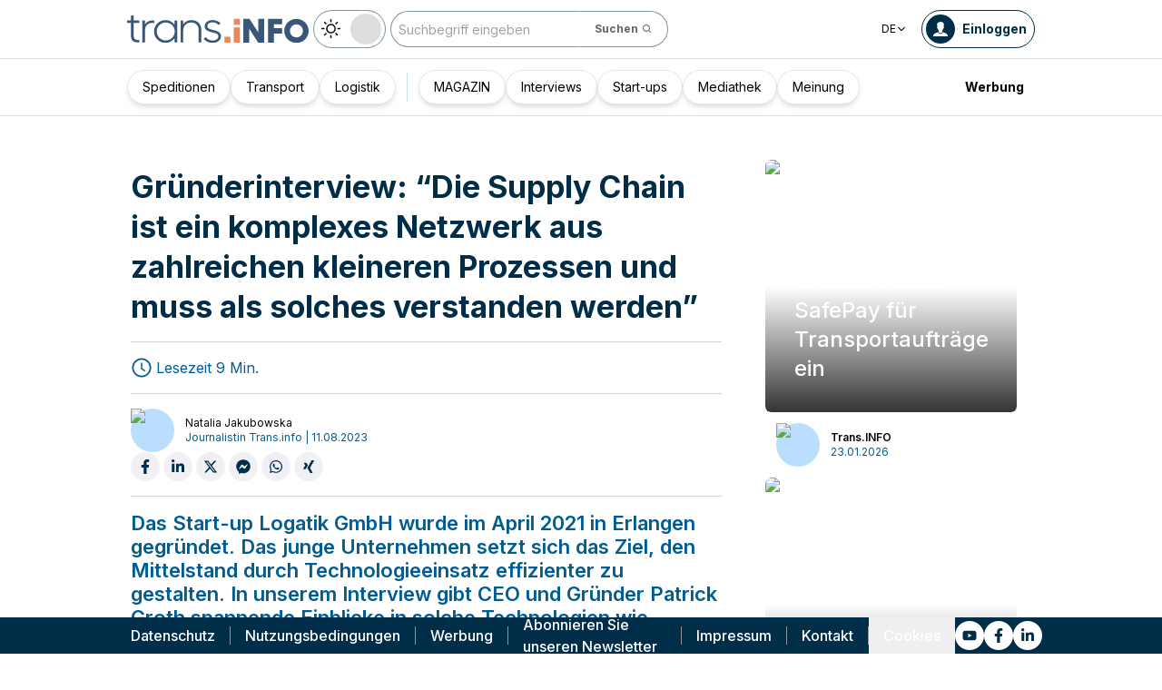

--- FILE ---
content_type: text/html; charset=utf-8
request_url: https://trans.info/de/interview-mit-patrick-groth-von-der-logatik-gmbh-357887
body_size: 210471
content:
<!DOCTYPE html><html lang="de" class="scroll-smooth"><head><meta charSet="utf-8"/><meta name="viewport" content="width=device-width, initial-scale=1"/><link rel="stylesheet" href="/_next/static/css/0b8aca63e754225b.css" data-precedence="next"/><link rel="stylesheet" href="/_next/static/css/e328eac134c223f3.css" data-precedence="next"/><link rel="stylesheet" href="/_next/static/css/0788d812fe1c6770.css" data-precedence="next"/><link rel="stylesheet" href="/_next/static/css/d1ce7f61616b3376.css" data-precedence="next"/><link rel="stylesheet" href="/_next/static/css/94d89ef146acf5e9.css" data-precedence="next"/><link rel="preload" as="script" fetchPriority="low" href="/_next/static/chunks/webpack-7523a7377423fd8b.js"/><script src="/_next/static/chunks/fd9d1056-d6259937ab07002b.js" async=""></script><script src="/_next/static/chunks/2117-4bb31372ddf7f55a.js" async=""></script><script src="/_next/static/chunks/main-app-fb757dbf2494d41f.js" async=""></script><script src="/_next/static/chunks/5878-63afada22e240c17.js" async=""></script><script src="/_next/static/chunks/app/error-5b52fa143fc03e3f.js" async=""></script><script src="/_next/static/chunks/4f53ad1b-76b1d327a8ba0349.js" async=""></script><script src="/_next/static/chunks/a63740d3-3cee1c883db8a5f7.js" async=""></script><script src="/_next/static/chunks/8dc5345f-eb58e227352ef8ac.js" async=""></script><script src="/_next/static/chunks/4f9d9cd8-ac730608f1b6e825.js" async=""></script><script src="/_next/static/chunks/9081a741-51aedfaed072c4d2.js" async=""></script><script src="/_next/static/chunks/5735-853fb8ea957c9961.js" async=""></script><script src="/_next/static/chunks/3817-d9692ed11d5fcc0b.js" async=""></script><script src="/_next/static/chunks/6933-7c13990b0819d909.js" async=""></script><script src="/_next/static/chunks/3786-c2c86de1aac8a274.js" async=""></script><script src="/_next/static/chunks/2267-6d39be8c79a8e90e.js" async=""></script><script src="/_next/static/chunks/8333-904be654b0e83d2a.js" async=""></script><script src="/_next/static/chunks/4930-f3f5e749e21a682f.js" async=""></script><script src="/_next/static/chunks/9501-3874ab369a869d6b.js" async=""></script><script src="/_next/static/chunks/1644-ea97ecb0c7a52545.js" async=""></script><script src="/_next/static/chunks/2261-fbf67e7ab9acf76c.js" async=""></script><script src="/_next/static/chunks/8986-89ed499b7221ece4.js" async=""></script><script src="/_next/static/chunks/8224-49feedd0aa0916d3.js" async=""></script><script src="/_next/static/chunks/3603-eb1eead648e8ceb6.js" async=""></script><script src="/_next/static/chunks/6758-0c1281818127b5c1.js" async=""></script><script src="/_next/static/chunks/1317-fc5ee62a39a1a10c.js" async=""></script><script src="/_next/static/chunks/812-b4e4139529499dc0.js" async=""></script><script src="/_next/static/chunks/7679-1f9528065a7df8b8.js" async=""></script><script src="/_next/static/chunks/1093-694ac95b4fa447b7.js" async=""></script><script src="/_next/static/chunks/app/%5Blocale%5D/(default)/%5Bid%5D/page-ce68622a002e2cfe.js" async=""></script><script src="/_next/static/chunks/app/%5Blocale%5D/(default)/template-9fd6c59f45df2c2d.js" async=""></script><script src="/_next/static/chunks/12038df7-c110168237fa73eb.js" async=""></script><script src="/_next/static/chunks/1132-082f38aa12d89a74.js" async=""></script><script src="/_next/static/chunks/8894-c5a25a3bafedb7d9.js" async=""></script><script src="/_next/static/chunks/5544-3426bab855bf833d.js" async=""></script><script src="/_next/static/chunks/7085-61b2b90b37e0b864.js" async=""></script><script src="/_next/static/chunks/2396-c336753bb45fb11f.js" async=""></script><script src="/_next/static/chunks/app/%5Blocale%5D/(default)/page-814e5f10ed942d35.js" async=""></script><script src="/_next/static/chunks/3776-47b1d36c2890c208.js" async=""></script><script src="/_next/static/chunks/2259-bd60322da35d2359.js" async=""></script><script src="/_next/static/chunks/app/%5Blocale%5D/layout-b619b7730e3ecb8f.js" async=""></script><script src="/_next/static/chunks/1056-422f3165c8e8157f.js" async=""></script><script src="/_next/static/chunks/1756-87da362f1581ea17.js" async=""></script><script src="/_next/static/chunks/4236-16de494c25de9a79.js" async=""></script><script src="/_next/static/chunks/3221-21779e18339b04b8.js" async=""></script><script src="/_next/static/chunks/app/%5Blocale%5D/(default)/layout-b250a606d1f64ef9.js" async=""></script><link rel="preload" href="https://www.googletagmanager.com/gtm.js?id=GTM-KXXMPR" as="script"/><meta name="google-site-verification" content="19nDqMsggDPQNfjLbk1RTqyxAHeiGN9DkODy5al6vQY"/><title>Patrick Groth von der Logatik GmbH im Interview über neue Technologine | trans.info</title><meta name="description" content="In unserem Gründerinterview spricht Patrick Groth, CEO und Gründer der Logatik GmbH darüber, wie man den Mittelstand durch Technologieeinsatz effizienter gestalten kann."/><meta name="author" content="trans.info"/><meta name="robots" content="max-image-preview:large"/><meta name="theme-color" content="#FFDC3A"/><link rel="canonical" href="https://trans.info/de/interview-mit-patrick-groth-von-der-logatik-gmbh-357887"/><meta property="og:title" content="Patrick Groth von der Logatik GmbH im Interview über neue Technologine"/><meta property="og:description" content="Patrick Groth von der Logatik GmbH im Interview über neue Technologine"/><meta property="og:url" content="https://trans.info/de/interview-mit-patrick-groth-von-der-logatik-gmbh-357887"/><meta property="og:image" content="https://cdn-trans.info/uploads/2023/08/873f509703316975cab8a7020958.jpg"/><meta property="og:image:width" content="2325"/><meta property="og:image:height" content="1723"/><meta property="og:image:alt" content="Patrick Groth von der Logatik GmbH im Interview über neue Technologine"/><meta property="og:image:type" content="image/jpeg"/><meta property="og:type" content="article"/><meta name="twitter:card" content="summary_large_image"/><meta name="twitter:title" content="Patrick Groth von der Logatik GmbH im Interview über neue Technologine"/><meta name="twitter:description" content="Patrick Groth von der Logatik GmbH im Interview über neue Technologine"/><meta name="twitter:image" content="https://cdn-trans.info/uploads/2023/08/873f509703316975cab8a7020958.jpg"/><meta name="twitter:image:width" content="2325"/><meta name="twitter:image:height" content="1723"/><meta name="twitter:image:type" content="image/jpeg"/><meta name="twitter:image:alt" content="Patrick Groth von der Logatik GmbH im Interview über neue Technologine"/><meta name="next-size-adjust"/><script>
        window.dataLayer = window.dataLayer || [];
        function gtag(){window.dataLayer.push(arguments);}
      
        // Set default consent to 'denied' as a placeholder
        // Determine actual values based on your own requirements
        gtag('consent', 'default', {
          'ad_storage': 'denied',
          'ad_user_data': 'denied',
          'ad_personalization': 'denied',
          'analytics_storage': 'denied'
        });
        // set container default parameters
        gtag('js', new Date());
      </script><noscript><iframe style="display:none;visibility:hidden" src="https://www.googletagmanager.com/ns.html?id=GTM-KXXMPR" height="0" width="0"></iframe></noscript><script src="/_next/static/chunks/polyfills-42372ed130431b0a.js" noModule=""></script></head><body class="p-0 __className_22b49a" cz-shortcut-listen="true"><div class="hidden lg:block"><!--$!--><template data-dgst="BAILOUT_TO_CLIENT_SIDE_RENDERING"></template><!--/$--></div><header class="relative sticky top-0 z-50 mb-[72px]"><div class="w-full top-0 transition-all"><div class="w-100 text-premium relative flex flex-col bg-white dark:bg-premium-darker dark:text-white block lg:hidden"><!--$!--><template data-dgst="BAILOUT_TO_CLIENT_SIDE_RENDERING"></template><!--/$--><div class="w-100 text-premium relative sticky z-10 flex min-h-16 items-center justify-between px-3 lg:container bg-white dark:bg-premium-darker"><div class="flex w-max items-center justify-between gap-3 py-3"><a class="flex" href="/de"><img alt="TransInfo" loading="lazy" width="150" height="37.5" decoding="async" data-nimg="1" class="block dark:hidden" style="color:transparent" src="/static/svg/transinfoLogoColor.svg"/><img alt="TransInfo" loading="lazy" width="150" height="37.5" decoding="async" data-nimg="1" class="dark:block hidden" style="color:transparent" src="/static/svg/transinfoLogoWhiteColor.svg"/></a></div><div class="flex"><button class="flex h-10 w-10 items-center justify-center rounded-full bg-premium-dark text-white"><span class="block w-4"><svg xmlns="http://www.w3.org/2000/svg" fill="none" viewBox="0 0 20 17"><path stroke="currentColor" stroke-linecap="round" stroke-width="3" d="M2.346 1.681h16.016M2.346 8.354h16.016M2.346 15.027h16.016"></path></svg></span></button></div></div><div class="relative flex w-full grow flex-col overflow-auto bg-premium-dark transition-all duration-300 lg:hidden dark:bg-premium-darker dark:text-white pointer-events-none h-0 opacity-0"><nav class="flex min-h-[calc(100vh-104px)] flex-col overflow-auto text-[14px] text-white"><div class="flex grow flex-col"><div class="flex w-full grow justify-around px-8 py-4 text-center font-bold"><div class="flex flex-col justify-center"><a class="block w-full mb-3 pl-2" rel="" href="/de/category/speditionen">Speditionen</a><a class="block w-full mb-3 pl-2" rel="" href="/de/category/transport">Transport</a><a class="block w-full mb-3 pl-2" rel="" href="/de/category/logistik">Logistik</a><a class="block w-full mb-3 pl-2" rel="" href="/de/interviews">Interviews</a></div><div class="my-2 block min-h-full w-0.5 border-l border-premium-900"></div><div class="flex flex-col justify-center"><a class="block w-full mb-3 pl-2" rel="" href="/de/page/magazin">MAGAZIN</a><a class="block w-full mb-3 pl-2" rel="" href="/de/category/start-ups">Start-ups</a><a class="block w-full mb-3 pl-2" rel="" href="/de/category/video">Mediathek</a><a class="block w-full mb-3 pl-2" rel="" href="/de/tag/meinung">Meinung</a></div></div><div class="flex grow flex-col justify-center px-8 py-4 text-center font-bold"><a class="block w-full mb-3 pl-2" rel="" href="/de/tag/pobierz_przewodnik">Pobierz przewodnik</a><a class="block w-full mb-3 pl-2" rel="" href="/de/contact">Kontakt</a><a class="block w-full mb-3 pl-2" rel="" href="/de/newsletter">Newsletter</a></div><div class="flex grow flex-col justify-center bg-premium-medium py-2 text-center dark:bg-premium-dark"><div class="flex flex-row items-center px-8 font-bold"><a class="block w-full text-center [&amp;:not(:first-child)]:border-l" rel="nofollow" href="/de/sales">Werbung</a></div></div><div class="flex w-full grow flex-wrap items-center justify-evenly gap-x-2 px-2 py-4"><div class="flex flex-row gap-x-2"><a rel="nofollow noopener noreferrer" target="_blank" aria-label="Link to yt" href="https://www.youtube.com/@transiNFO-DE"><div class="scale-100 rounded-full bg-white transition-all duration-300 ease-in-out hover:-translate-y-1 hover:scale-[1.1] p-2"><svg stroke="currentColor" fill="currentColor" stroke-width="0" viewBox="0 0 576 512" class="text-premium-dark text-md" height="1em" width="1em" xmlns="http://www.w3.org/2000/svg"><path d="M549.655 124.083c-6.281-23.65-24.787-42.276-48.284-48.597C458.781 64 288 64 288 64S117.22 64 74.629 75.486c-23.497 6.322-42.003 24.947-48.284 48.597-11.412 42.867-11.412 132.305-11.412 132.305s0 89.438 11.412 132.305c6.281 23.65 24.787 41.5 48.284 47.821C117.22 448 288 448 288 448s170.78 0 213.371-11.486c23.497-6.321 42.003-24.171 48.284-47.821 11.412-42.867 11.412-132.305 11.412-132.305s0-89.438-11.412-132.305zm-317.51 213.508V175.185l142.739 81.205-142.739 81.201z"></path></svg></div></a><a rel="nofollow noopener noreferrer" target="_blank" aria-label="Link to fb" href="https://www.facebook.com/trans.infoGermany"><div class="scale-100 rounded-full bg-white transition-all duration-300 ease-in-out hover:-translate-y-1 hover:scale-[1.1] p-2"><svg stroke="currentColor" fill="currentColor" stroke-width="0" viewBox="0 0 320 512" class="text-premium-dark text-md" height="1em" width="1em" xmlns="http://www.w3.org/2000/svg"><path d="M279.14 288l14.22-92.66h-88.91v-60.13c0-25.35 12.42-50.06 52.24-50.06h40.42V6.26S260.43 0 225.36 0c-73.22 0-121.08 44.38-121.08 124.72v70.62H22.89V288h81.39v224h100.17V288z"></path></svg></div></a><a rel="nofollow noopener noreferrer" target="_blank" aria-label="Link to li" href="https://www.linkedin.com/showcase/trans-info-dach"><div class="scale-100 rounded-full bg-white transition-all duration-300 ease-in-out hover:-translate-y-1 hover:scale-[1.1] p-2"><svg stroke="currentColor" fill="currentColor" stroke-width="0" viewBox="0 0 448 512" class="text-premium-dark text-md" height="1em" width="1em" xmlns="http://www.w3.org/2000/svg"><path d="M100.28 448H7.4V148.9h92.88zM53.79 108.1C24.09 108.1 0 83.5 0 53.8a53.79 53.79 0 0 1 107.58 0c0 29.7-24.1 54.3-53.79 54.3zM447.9 448h-92.68V302.4c0-34.7-.7-79.2-48.29-79.2-48.29 0-55.69 37.7-55.69 76.7V448h-92.78V148.9h89.08v40.8h1.3c12.4-23.5 42.69-48.3 87.88-48.3 94 0 111.28 61.9 111.28 142.3V448z"></path></svg></div></a></div><a class="flex gap-x-2 items-center justify-center bg-white text-premium-dark hover:text-premium-900 font-bold rounded-3xl py-1 pl-1 pr-4" rel="nofollow" href="/de/login"><span class="flex h-8 w-8 items-center justify-center FooterLogin_svg__S4nbv"><svg xmlns="http://www.w3.org/2000/svg" fill="none" viewBox="0 0 42 42"><circle cx="21" cy="21" r="20.5" fill="#fff"></circle><path fill="#015C92" d="M21.05 11c4.918.104 5.476 3.458 4.427 7.328.164.103.5.472.444 1.09-.165 1.135-.663 1.445-.938 1.445-.111.773-.502 1.588-.889 2.104-.276.361-.379.826-.379 1.29 0 .413-.006.15.05.615q.084.223.23.415c-.113.397-.765 2.289-2.995 2.289-2.283 0-2.897-2.041-2.962-2.29q.154-.189.247-.414c.055-.567.065-.303.065-.768 0-.413-.173-.766-.395-1.075-.386-.517-.76-1.393-.872-2.166-.333 0-.827-.31-.938-1.445-.056-.618.206-.987.428-1.09-.553-1.444-1.594-5.926 1.942-6.39.387-.62 1.319-.938 2.534-.938m-3.885 14.978c.443 1.098 1.613 2.58 3.835 2.58 2.224 0 3.39-1.455 3.851-2.565C27.04 27.251 31.5 27.637 31.5 32h-21c0-4.474 4.44-4.782 6.665-6.022"></path></svg></span>Einloggen</a><button class="DarkModeSwitch_mobile__kUXgX DarkModeSwitch_darkmodeSwitch__kcnGH"><div class="DarkModeSwitch_pin__qUwpN"></div><p class="DarkModeSwitch_text__zgExZ DarkModeSwitch_textLight__FgjwS"><svg xmlns="http://www.w3.org/2000/svg" width="22" height="22" fill="none"><path fill="currentColor" d="M14.308 6.819a5.33 5.33 0 0 0-3.745-1.565A5.21 5.21 0 0 0 6.82 6.819a5.33 5.33 0 0 0-1.565 3.744c0 1.454.614 2.795 1.565 3.745a5.33 5.33 0 0 0 3.744 1.565 5.21 5.21 0 0 0 3.745-1.565 5.33 5.33 0 0 0 1.565-3.745 5.21 5.21 0 0 0-1.565-3.744m-1.006 6.483a3.87 3.87 0 0 1-2.739 1.118c-1.062 0-2.04-.42-2.738-1.118a3.87 3.87 0 0 1-1.118-2.739c0-1.062.419-2.04 1.118-2.738a3.87 3.87 0 0 1 2.738-1.118c1.062 0 2.04.42 2.739 1.118a3.87 3.87 0 0 1 1.118 2.738c0 1.062-.42 2.04-1.118 2.739M20.4 9.837h-2.152a.74.74 0 0 0-.726.726.74.74 0 0 0 .726.727H20.4a.74.74 0 0 0 .727-.727.74.74 0 0 0-.727-.726M10.564 17.522a.74.74 0 0 0-.727.726V20.4a.74.74 0 0 0 .726.727.74.74 0 0 0 .727-.727v-2.152a.74.74 0 0 0-.726-.726M18.025 17.019l-1.537-1.537c-.252-.28-.727-.28-1.006 0a.71.71 0 0 0 0 1.006l1.537 1.537c.28.28.726.28 1.006 0a.71.71 0 0 0 0-1.006M10.564 0a.74.74 0 0 0-.727.727v2.151a.74.74 0 0 0 .726.727.74.74 0 0 0 .727-.727V.727A.74.74 0 0 0 10.564 0M18.053 3.102a.71.71 0 0 0-1.006 0L15.51 4.639a.71.71 0 0 0 0 1.006c.251.28.726.28 1.006 0l1.537-1.537a.71.71 0 0 0 0-1.006M2.878 9.837H.727a.74.74 0 0 0-.727.726c0 .392.307.727.727.727h2.151a.74.74 0 0 0 .727-.727.74.74 0 0 0-.727-.726M5.617 15.482c-.251-.28-.726-.28-1.006 0l-1.537 1.537a.71.71 0 0 0 0 1.006c.28.28.727.28 1.006 0l1.537-1.537a.71.71 0 0 0 0-1.006M5.617 4.639 4.08 3.102a.71.71 0 0 0-1.006 0 .71.71 0 0 0 0 1.006l1.537 1.537c.28.28.727.28 1.006 0a.71.71 0 0 0 0-1.006"></path></svg></p><p class="DarkModeSwitch_text__zgExZ DarkModeSwitch_textDark__virQf"><svg xmlns="http://www.w3.org/2000/svg" width="16" height="16" fill="none"><path fill="currentColor" d="M15.622 9.106a.56.56 0 0 0-.47.102 6 6 0 0 1-1.82 1.067c-.634.246-1.33.37-2.065.37A6 6 0 0 1 7.013 8.88a6.05 6.05 0 0 1-1.758-4.268c0-.698.123-1.375.327-1.99A5.5 5.5 0 0 1 6.564.857a.525.525 0 0 0-.082-.739.56.56 0 0 0-.47-.102 8.25 8.25 0 0 0-4.335 2.913A8.15 8.15 0 0 0 0 7.874c0 2.237.9 4.268 2.372 5.746A8.05 8.05 0 0 0 8.097 16c1.881 0 3.62-.657 5.01-1.744a8.1 8.1 0 0 0 2.862-4.494c.103-.308-.06-.595-.347-.656m-3.129 4.288a6.97 6.97 0 0 1-4.355 1.518c-1.942 0-3.7-.8-4.969-2.072a7.05 7.05 0 0 1-2.065-4.986c0-1.621.532-3.098 1.452-4.288a7 7 0 0 1 2.351-1.97 7 7 0 0 0-.286.697 6.9 6.9 0 0 0-.388 2.34c0 1.949.797 3.734 2.065 5.006a7.05 7.05 0 0 0 4.989 2.073c.859 0 1.677-.144 2.433-.431.266-.103.532-.206.777-.329a7.5 7.5 0 0 1-2.004 2.442"></path></svg></p></button></div><div class="flex grow flex-col justify-center px-8 pb-8 pt-2 text-center text-[14px]"><a class="block pb-1" rel="nofollow" href="/de/page/impressum">Impressum</a><a class="block pb-1" rel="nofollow" href="/de/policy">Datenschutz</a><a class="block pb-1" rel="nofollow" href="/de/rules">Nutzungsbedingungen</a><button>Cookies</button></div></div></nav></div></div><div class="absolute top-full w-full lg:hidden"><div class="absolute left-0 top-0 h-full w-full bg-white opacity-[0.5] dark:bg-premium-dark"></div><div class="PillBar_pillGroup__GRv56"><a class="PillBar_pillButton__7W1V_ bg-white text-black" href="/de/category/speditionen">Speditionen</a><a class="PillBar_pillButton__7W1V_ bg-white text-black" href="/de/category/transport">Transport</a><a class="PillBar_pillButton__7W1V_ bg-white text-black" href="/de/category/logistik">Logistik</a></div></div><div class="rounded-b-2xl bg-premium-dark text-white shadow-xl lg:rounded-none lg:bg-white lg:text-black lg:shadow-none dark:bg-premium-dark dark:bg-premium-darker dark:text-white hidden lg:block"><div class="mx-auto flex h-16 items-center justify-between px-3 container"><div class="flex w-max items-center justify-between gap-3 py-3"><a class="flex" href="/de"><img alt="TransInfo" loading="lazy" width="200" height="50" decoding="async" data-nimg="1" class="lg:block dark:hidden" style="color:transparent" src="/static/svg/transinfoLogoColor.svg"/><img alt="TransInfo" loading="lazy" width="200" height="50" decoding="async" data-nimg="1" class="lg:hidden dark:block" style="color:transparent" src="/static/svg/transinfoLogoWhiteColor.svg"/></a><button class="DarkModeSwitch_mobile__kUXgX DarkModeSwitch_darkmodeSwitch__kcnGH hidden lg:block"><div class="DarkModeSwitch_pin__qUwpN"></div><p class="DarkModeSwitch_text__zgExZ DarkModeSwitch_textLight__FgjwS"><svg xmlns="http://www.w3.org/2000/svg" width="22" height="22" fill="none"><path fill="currentColor" d="M14.308 6.819a5.33 5.33 0 0 0-3.745-1.565A5.21 5.21 0 0 0 6.82 6.819a5.33 5.33 0 0 0-1.565 3.744c0 1.454.614 2.795 1.565 3.745a5.33 5.33 0 0 0 3.744 1.565 5.21 5.21 0 0 0 3.745-1.565 5.33 5.33 0 0 0 1.565-3.745 5.21 5.21 0 0 0-1.565-3.744m-1.006 6.483a3.87 3.87 0 0 1-2.739 1.118c-1.062 0-2.04-.42-2.738-1.118a3.87 3.87 0 0 1-1.118-2.739c0-1.062.419-2.04 1.118-2.738a3.87 3.87 0 0 1 2.738-1.118c1.062 0 2.04.42 2.739 1.118a3.87 3.87 0 0 1 1.118 2.738c0 1.062-.42 2.04-1.118 2.739M20.4 9.837h-2.152a.74.74 0 0 0-.726.726.74.74 0 0 0 .726.727H20.4a.74.74 0 0 0 .727-.727.74.74 0 0 0-.727-.726M10.564 17.522a.74.74 0 0 0-.727.726V20.4a.74.74 0 0 0 .726.727.74.74 0 0 0 .727-.727v-2.152a.74.74 0 0 0-.726-.726M18.025 17.019l-1.537-1.537c-.252-.28-.727-.28-1.006 0a.71.71 0 0 0 0 1.006l1.537 1.537c.28.28.726.28 1.006 0a.71.71 0 0 0 0-1.006M10.564 0a.74.74 0 0 0-.727.727v2.151a.74.74 0 0 0 .726.727.74.74 0 0 0 .727-.727V.727A.74.74 0 0 0 10.564 0M18.053 3.102a.71.71 0 0 0-1.006 0L15.51 4.639a.71.71 0 0 0 0 1.006c.251.28.726.28 1.006 0l1.537-1.537a.71.71 0 0 0 0-1.006M2.878 9.837H.727a.74.74 0 0 0-.727.726c0 .392.307.727.727.727h2.151a.74.74 0 0 0 .727-.727.74.74 0 0 0-.727-.726M5.617 15.482c-.251-.28-.726-.28-1.006 0l-1.537 1.537a.71.71 0 0 0 0 1.006c.28.28.727.28 1.006 0l1.537-1.537a.71.71 0 0 0 0-1.006M5.617 4.639 4.08 3.102a.71.71 0 0 0-1.006 0 .71.71 0 0 0 0 1.006l1.537 1.537c.28.28.727.28 1.006 0a.71.71 0 0 0 0-1.006"></path></svg></p><p class="DarkModeSwitch_text__zgExZ DarkModeSwitch_textDark__virQf"><svg xmlns="http://www.w3.org/2000/svg" width="16" height="16" fill="none"><path fill="currentColor" d="M15.622 9.106a.56.56 0 0 0-.47.102 6 6 0 0 1-1.82 1.067c-.634.246-1.33.37-2.065.37A6 6 0 0 1 7.013 8.88a6.05 6.05 0 0 1-1.758-4.268c0-.698.123-1.375.327-1.99A5.5 5.5 0 0 1 6.564.857a.525.525 0 0 0-.082-.739.56.56 0 0 0-.47-.102 8.25 8.25 0 0 0-4.335 2.913A8.15 8.15 0 0 0 0 7.874c0 2.237.9 4.268 2.372 5.746A8.05 8.05 0 0 0 8.097 16c1.881 0 3.62-.657 5.01-1.744a8.1 8.1 0 0 0 2.862-4.494c.103-.308-.06-.595-.347-.656m-3.129 4.288a6.97 6.97 0 0 1-4.355 1.518c-1.942 0-3.7-.8-4.969-2.072a7.05 7.05 0 0 1-2.065-4.986c0-1.621.532-3.098 1.452-4.288a7 7 0 0 1 2.351-1.97 7 7 0 0 0-.286.697 6.9 6.9 0 0 0-.388 2.34c0 1.949.797 3.734 2.065 5.006a7.05 7.05 0 0 0 4.989 2.073c.859 0 1.677-.144 2.433-.431.266-.103.532-.206.777-.329a7.5 7.5 0 0 1-2.004 2.442"></path></svg></p></button><form class="flex h-full translate-x-9 items-center lg:translate-x-0 hidden lg:flex" action="/de/search" method="GET"><input type="text" placeholder="Suchbegriff eingeben" class="h-10 rounded-full border border-premium-dark border-opacity-50 bg-white px-2 py-[9px] pr-6 text-sm text-black opacity-100 outline-none transition-all placeholder:text-sm placeholder:italic lg:py-[5px] dark:border-premium-500 dark:bg-premium-dark dark:text-white" name="q"/><button type="submit" class="flex h-10 w-10 -translate-x-9 items-center justify-center rounded-br-full rounded-tr-full border border-premium-dark border-l-transparent border-opacity-50 bg-white text-xs font-bold text-premium-dark text-white transition-colors hover:bg-premium-500 lg:w-auto lg:border-l-transparent lg:px-4 lg:py-2 lg:text-gray-700 dark:border-premium-500 dark:border-l-transparent dark:bg-premium-dark dark:hover:bg-premium-500"><span class="hidden lg:inline">Suchen</span><svg stroke="currentColor" fill="currentColor" stroke-width="0" viewBox="0 0 24 24" class="h-6 w-6 lg:ml-1 lg:h-auto lg:w-auto" height="1em" width="1em" xmlns="http://www.w3.org/2000/svg"><path d="M10 18a7.952 7.952 0 0 0 4.897-1.688l4.396 4.396 1.414-1.414-4.396-4.396A7.952 7.952 0 0 0 18 10c0-4.411-3.589-8-8-8s-8 3.589-8 8 3.589 8 8 8zm0-14c3.309 0 6 2.691 6 6s-2.691 6-6 6-6-2.691-6-6 2.691-6 6-6z"></path></svg></button></form></div><div class="flex w-max items-center justify-between gap-3 py-3"><div class="relative hidden lg:block mx-4"><button class="flex items-center gap-1 dark:text-white text-black bg-white text-xs dark:bg-premium-darker">DE<svg stroke="currentColor" fill="currentColor" stroke-width="0" viewBox="0 0 512 512" class="h-3 w-3" height="1em" width="1em" xmlns="http://www.w3.org/2000/svg"><path d="M256 294.1L383 167c9.4-9.4 24.6-9.4 33.9 0s9.3 24.6 0 34L273 345c-9.1 9.1-23.7 9.3-33.1.7L95 201.1c-4.7-4.7-7-10.9-7-17s2.3-12.3 7-17c9.4-9.4 24.6-9.4 33.9 0l127.1 127z"></path></svg></button><div class="absolute left-0 rounded-lg border border-gray-600  dark:bg-premium-dark dark:text-white transition-opacity z-[100] pointer-events-none opacity-0 top-full mt-3 text-black bg-white"><a hrefLang="pl" class="block w-full p-2 text-left text-xs transition-colors hover:bg-gray-200 hover:text-black rounded-t-lg" href="/pl">Polski</a><a hrefLang="en" class="block w-full p-2 text-left text-xs transition-colors hover:bg-gray-200 hover:text-black" href="/en">English</a><a hrefLang="es" class="block w-full p-2 text-left text-xs transition-colors hover:bg-gray-200 hover:text-black" href="/es">Español</a><a hrefLang="fr" class="block w-full p-2 text-left text-xs transition-colors hover:bg-gray-200 hover:text-black" href="/fr">Français</a><a hrefLang="it" class="block w-full p-2 text-left text-xs transition-colors hover:bg-gray-200 hover:text-black" href="/it">Italiano</a><a hrefLang="lt" class="block w-full p-2 text-left text-xs transition-colors hover:bg-gray-200 hover:text-black" href="/lt">Lietuvių</a><a hrefLang="ua" class="block w-full p-2 text-left text-xs transition-colors hover:bg-gray-200 hover:text-black" href="/ua">Українська</a><a hrefLang="hu" class="block w-full p-2 text-left text-xs transition-colors hover:bg-gray-200 hover:text-black" href="/hu">Magyar</a><a hrefLang="ro" class="block w-full p-2 text-left text-xs transition-colors hover:bg-gray-200 hover:text-black" href="/ro">Română</a><a hrefLang="ru" class="block w-full p-2 text-left text-xs transition-colors hover:bg-gray-200 hover:text-black rounded-b-lg" href="/ru">Русский</a></div></div><form class="flex h-full translate-x-9 items-center lg:translate-x-0 lg:hidden" action="/de/search" method="GET"><input type="text" placeholder="Suchbegriff eingeben" class="h-10 rounded-full border border-premium-dark border-opacity-50 bg-white px-2 py-[9px] pr-6 text-sm text-black opacity-100 outline-none transition-all placeholder:text-sm placeholder:italic lg:py-[5px] dark:border-premium-500 dark:bg-premium-dark dark:text-white" name="q"/><button type="submit" class="flex h-10 w-10 -translate-x-9 items-center justify-center rounded-br-full rounded-tr-full border border-premium-dark border-l-transparent border-opacity-50 bg-white text-xs font-bold text-premium-dark text-white transition-colors hover:bg-premium-500 lg:w-auto lg:border-l-transparent lg:px-4 lg:py-2 lg:text-gray-700 dark:border-premium-500 dark:border-l-transparent dark:bg-premium-dark dark:hover:bg-premium-500"><span class="hidden lg:inline">Suchen</span><svg stroke="currentColor" fill="currentColor" stroke-width="0" viewBox="0 0 24 24" class="h-6 w-6 lg:ml-1 lg:h-auto lg:w-auto" height="1em" width="1em" xmlns="http://www.w3.org/2000/svg"><path d="M10 18a7.952 7.952 0 0 0 4.897-1.688l4.396 4.396 1.414-1.414-4.396-4.396A7.952 7.952 0 0 0 18 10c0-4.411-3.589-8-8-8s-8 3.589-8 8 3.589 8 8 8zm0-14c3.309 0 6 2.691 6 6s-2.691 6-6 6-6-2.691-6-6 2.691-6 6-6z"></path></svg></button></form><a rel="nofollow" class="lg:text-premium-dark lg:hover:text-premium-900 dark:hover:text-premium-100 flex items-center pl-1 pr-2 text-sm font-bold transition-all dark:text-white border border-premium-dark dark:border-premium-500 rounded-full p-1" href="/de/login?from=/interview-mit-patrick-groth-von-der-logatik-gmbh-357887"><div class="mr-2 rounded-full bg-premium-dark p-2 text-white dark:bg-white dark:text-premium-dark"><!--$--><svg xmlns="http://www.w3.org/2000/svg" fill="none" viewBox="0 0 18 18" width="16" height="16"><path fill="currentColor" d="M9.042 0c4.216.089 4.694 2.964 3.795 6.28.141.09.428.406.38.936-.14.973-.567 1.238-.803 1.238-.095.663-.43 1.36-.762 1.803-.236.31-.324.708-.324 1.107 0 .353-.006.128.042.526q.073.191.197.356c-.097.34-.656 1.962-2.567 1.962-1.957 0-2.483-1.75-2.54-1.962q.134-.163.212-.356c.048-.485.057-.26.057-.658 0-.354-.148-.657-.339-.922-.331-.443-.652-1.193-.747-1.856-.286 0-.71-.265-.804-1.238-.048-.53.176-.846.366-.935C4.731 5.043 3.84 1.2 6.87.803 7.2.273 8 0 9.042 0M5.713 12.838c.38.942 1.383 2.213 3.287 2.213 1.906 0 2.906-1.248 3.3-2.2C14.178 13.93 18 14.262 18 18H0c0-3.835 3.805-4.098 5.713-5.162"></path></svg><!--/$--></div><span class="hidden text-nowrap lg:block">Einloggen</span></a></div></div><nav class="absolute top-full w-full border-b border-t border-gray-500 px-2 hidden lg:block"><div class="absolute left-0 top-0 h-full w-full bg-white opacity-[0.8]  dark:bg-premium-dark"></div><div class="container mx-auto"><ul class="flex items-center justify-start gap-3 p-2 lg:gap-1 lg:p-1"><ul class="flex items-center justify-start gap-3 p-2"><li class="group relative flex h-full flex-grow items-center justify-center"><a class="border border-opacity-10 bg-white border-premium-dark hover:opacity-30 flex h-full px-4 py-2 items-center justify-start rounded-full text-sm transition-colors whitespace-nowrap flex items-center justify-center gap-1 border shadow-md bg-white text-black hover:text-black" href="/de/category/speditionen">Speditionen</a></li><li class="group relative flex h-full flex-grow items-center justify-center"><a class="border border-opacity-10 bg-white border-premium-dark hover:opacity-30 flex h-full px-4 py-2 items-center justify-start rounded-full text-sm transition-colors whitespace-nowrap flex items-center justify-center gap-1 border shadow-md bg-white text-black hover:text-black" href="/de/category/transport">Transport</a></li><li class="group relative flex h-full flex-grow items-center justify-center"><a class="border border-opacity-10 bg-white border-premium-dark hover:opacity-30 flex h-full px-4 py-2 items-center justify-start rounded-full text-sm transition-colors whitespace-nowrap flex items-center justify-center gap-1 border shadow-md bg-white text-black hover:text-black" href="/de/category/logistik">Logistik</a></li></ul><div class="mx-4 h-8 border-r border-premium-900 lg:mx-1"></div><ul class="flex items-center justify-start gap-3 p-2"><li class="group relative flex h-full flex-grow items-center justify-center"><a class="border border-opacity-10 bg-white border-premium-dark hover:opacity-30 flex h-full px-4 py-2 items-center justify-start rounded-full text-sm transition-colors whitespace-nowrap flex items-center justify-center gap-1 border shadow-md bg-white text-black hover:text-black" href="/de/page/magazin">MAGAZIN</a></li><li class="group relative flex h-full flex-grow items-center justify-center"><a class="border border-opacity-10 bg-white border-premium-dark hover:opacity-30 flex h-full px-4 py-2 items-center justify-start rounded-full text-sm transition-colors whitespace-nowrap flex items-center justify-center gap-1 border shadow-md bg-white text-black hover:text-black" href="/de/interviews">Interviews</a></li><li class="group relative flex h-full flex-grow items-center justify-center"><a class="border border-opacity-10 bg-white border-premium-dark hover:opacity-30 flex h-full px-4 py-2 items-center justify-start rounded-full text-sm transition-colors whitespace-nowrap flex items-center justify-center gap-1 border shadow-md bg-white text-black hover:text-black" href="/de/category/start-ups">Start-ups</a></li><li class="group relative flex h-full flex-grow items-center justify-center"><a class="border border-opacity-10 bg-white border-premium-dark hover:opacity-30 flex h-full px-4 py-2 items-center justify-start rounded-full text-sm transition-colors whitespace-nowrap flex items-center justify-center gap-1 border shadow-md bg-white text-black hover:text-black" href="/de/category/video">Mediathek</a></li><li class="group relative flex h-full flex-grow items-center justify-center"><a class="border border-opacity-10 bg-white border-premium-dark hover:opacity-30 flex h-full px-4 py-2 items-center justify-start rounded-full text-sm transition-colors whitespace-nowrap flex items-center justify-center gap-1 border shadow-md bg-white text-black hover:text-black" href="/de/tag/meinung">Meinung</a></li></ul><div class="flex w-full flex-col items-end"><ul class="flex items-center justify-start gap-3 p-2"><li class="group relative flex h-full flex-grow items-center justify-center min-w-[200px] lg:min-w-[90px]"><a class="flex h-full items-center justify-center px-2 py-2 text-sm font-bold transition-colors hover:opacity-70" href="/de/sales">Werbung</a></li></ul></div></ul></div></nav></div></div></header><div class="transition-all relative lg:pb-20 w-full opacity-0 top-[50px]"><div class="container mx-auto lg:grid lg:grid-cols-3"><div class="pt-4 lg:col-span-2"><div class="block px-3 py-4 lg:px-4 lg:py-8 lg:pb-16"><div class="lg:hidden"><img alt="" loading="lazy" width="735" height="500" decoding="async" data-nimg="1" class="mb-2 h-auto w-full rounded-md" style="color:transparent" src="https://cdn-trans.info/uploads/2023/08/873f509703316975cab8a7020958.jpg"/><p class="text-xs text-gray-600 lg:text-sm">Foto: Logatik GmbH</p></div><h1 class="mb-4 text-lg font-bold leading-[1.3] text-premium-dark md:text-xl lg:text-[2.125rem] lg:leading-[1.3] dark:text-white">Gründerinterview: “Die Supply Chain ist ein komplexes Netzwerk aus zahlreichen kleineren Prozessen und muss als solches verstanden werden”</h1><div class="mb-4 flex items-center justify-between gap-2 border-b border-t border-ebony border-opacity-20 py-4 lg:justify-start lg:gap-8"><div class="flex items-center text-premium-900 dark:text-orange-500"><svg stroke="currentColor" fill="currentColor" stroke-width="0" viewBox="0 0 1024 1024" class="mr-1 h-6 w-6" height="1em" width="1em" xmlns="http://www.w3.org/2000/svg"><path d="M512 64C264.6 64 64 264.6 64 512s200.6 448 448 448 448-200.6 448-448S759.4 64 512 64zm0 820c-205.4 0-372-166.6-372-372s166.6-372 372-372 372 166.6 372 372-166.6 372-372 372z"></path><path d="M686.7 638.6L544.1 535.5V288c0-4.4-3.6-8-8-8H488c-4.4 0-8 3.6-8 8v275.4c0 2.6 1.2 5 3.3 6.5l165.4 120.6c3.6 2.6 8.6 1.8 11.2-1.7l28.6-39c2.6-3.7 1.8-8.7-1.8-11.2z"></path></svg>Lesezeit 9 Min.</div></div><div class="flex items-center gap-4 md:block xxxl:flex mb-4"><div class="items-left mb-4 flex flex-shrink-0 flex-col xl:mb-0"><div class="group flex items-center justify-between mr-2"><a class="flex items-center" href="/de/user/natalia-jakubowska"><img alt="Natalia Jakubowska" loading="lazy" width="48" height="48" decoding="async" data-nimg="1" class="mr-3 h-8 w-8 rounded-full bg-premium-100 transition-transform group-hover:scale-110 lg:h-12 lg:w-12" style="color:transparent" src="https://cdn-trans.info/uploads/2018/07/864567be8e667cd062edac2e58b.jpg"/><div class="flex flex-col text-xs"><p class="mr-2 text-black dark:text-white">Natalia Jakubowska</p><p class="text-premium-900 dark:text-orange-500">Journalistin Trans.info | 11.08.2023</p></div></a></div></div><div class="flex items-center hidden flex-shrink-0 sm:flex"><!--$--><button class="react-share__ShareButton mr-1" style="background-color:transparent;border:none;padding:0;font:inherit;color:inherit;cursor:pointer"><div class="block h-8 w-8 rounded-full bg-gray-200 p-2 text-premium-dark transition-all hover:scale-110 hover:bg-gray-500"><svg stroke="currentColor" fill="currentColor" stroke-width="0" viewBox="0 0 320 512" class="h-4 w-4" height="1em" width="1em" xmlns="http://www.w3.org/2000/svg"><path d="M279.14 288l14.22-92.66h-88.91v-60.13c0-25.35 12.42-50.06 52.24-50.06h40.42V6.26S260.43 0 225.36 0c-73.22 0-121.08 44.38-121.08 124.72v70.62H22.89V288h81.39v224h100.17V288z"></path></svg></div></button><!--/$--><!--$--><button class="react-share__ShareButton mr-1" style="background-color:transparent;border:none;padding:0;font:inherit;color:inherit;cursor:pointer"><div class="block h-8 w-8 rounded-full bg-gray-200 p-2 text-premium-dark transition-all hover:scale-110 hover:bg-gray-500"><svg stroke="currentColor" fill="currentColor" stroke-width="0" viewBox="0 0 448 512" class="h-4 w-4" height="1em" width="1em" xmlns="http://www.w3.org/2000/svg"><path d="M100.28 448H7.4V148.9h92.88zM53.79 108.1C24.09 108.1 0 83.5 0 53.8a53.79 53.79 0 0 1 107.58 0c0 29.7-24.1 54.3-53.79 54.3zM447.9 448h-92.68V302.4c0-34.7-.7-79.2-48.29-79.2-48.29 0-55.69 37.7-55.69 76.7V448h-92.78V148.9h89.08v40.8h1.3c12.4-23.5 42.69-48.3 87.88-48.3 94 0 111.28 61.9 111.28 142.3V448z"></path></svg></div></button><!--/$--><!--$--><button class="react-share__ShareButton mr-1" style="background-color:transparent;border:none;padding:0;font:inherit;color:inherit;cursor:pointer"><div class="block h-8 w-8 rounded-full bg-gray-200 p-2 text-premium-dark transition-all hover:scale-110 hover:bg-gray-500"><svg stroke="currentColor" fill="currentColor" stroke-width="0" viewBox="0 0 24 24" class="h-4 w-4" height="1em" width="1em" xmlns="http://www.w3.org/2000/svg"><path d="M18.2048 2.25H21.5128L14.2858 10.51L22.7878 21.75H16.1308L10.9168 14.933L4.95084 21.75H1.64084L9.37084 12.915L1.21484 2.25H8.04084L12.7538 8.481L18.2048 2.25ZM17.0438 19.77H18.8768L7.04484 4.126H5.07784L17.0438 19.77Z"></path></svg></div></button><!--/$--><!--$--><button class="react-share__ShareButton mr-1" style="background-color:transparent;border:none;padding:0;font:inherit;color:inherit;cursor:pointer"><div class="block h-8 w-8 rounded-full bg-gray-200 p-2 text-premium-dark transition-all hover:scale-110 hover:bg-gray-500"><svg stroke="currentColor" fill="currentColor" stroke-width="0" viewBox="0 0 512 512" class="h-4 w-4" height="1em" width="1em" xmlns="http://www.w3.org/2000/svg"><path d="M256.55 8C116.52 8 8 110.34 8 248.57c0 72.3 29.71 134.78 78.07 177.94 8.35 7.51 6.63 11.86 8.05 58.23A19.92 19.92 0 0 0 122 502.31c52.91-23.3 53.59-25.14 62.56-22.7C337.85 521.8 504 423.7 504 248.57 504 110.34 396.59 8 256.55 8zm149.24 185.13l-73 115.57a37.37 37.37 0 0 1-53.91 9.93l-58.08-43.47a15 15 0 0 0-18 0l-78.37 59.44c-10.46 7.93-24.16-4.6-17.11-15.67l73-115.57a37.36 37.36 0 0 1 53.91-9.93l58.06 43.46a15 15 0 0 0 18 0l78.41-59.38c10.44-7.98 24.14 4.54 17.09 15.62z"></path></svg></div></button><!--/$--><!--$--><button class="react-share__ShareButton mr-1" style="background-color:transparent;border:none;padding:0;font:inherit;color:inherit;cursor:pointer"><div class="block h-8 w-8 rounded-full bg-gray-200 p-2 text-premium-dark transition-all hover:scale-110 hover:bg-gray-500"><svg stroke="currentColor" fill="currentColor" stroke-width="0" viewBox="0 0 448 512" class="h-4 w-4" height="1em" width="1em" xmlns="http://www.w3.org/2000/svg"><path d="M380.9 97.1C339 55.1 283.2 32 223.9 32c-122.4 0-222 99.6-222 222 0 39.1 10.2 77.3 29.6 111L0 480l117.7-30.9c32.4 17.7 68.9 27 106.1 27h.1c122.3 0 224.1-99.6 224.1-222 0-59.3-25.2-115-67.1-157zm-157 341.6c-33.2 0-65.7-8.9-94-25.7l-6.7-4-69.8 18.3L72 359.2l-4.4-7c-18.5-29.4-28.2-63.3-28.2-98.2 0-101.7 82.8-184.5 184.6-184.5 49.3 0 95.6 19.2 130.4 54.1 34.8 34.9 56.2 81.2 56.1 130.5 0 101.8-84.9 184.6-186.6 184.6zm101.2-138.2c-5.5-2.8-32.8-16.2-37.9-18-5.1-1.9-8.8-2.8-12.5 2.8-3.7 5.6-14.3 18-17.6 21.8-3.2 3.7-6.5 4.2-12 1.4-32.6-16.3-54-29.1-75.5-66-5.7-9.8 5.7-9.1 16.3-30.3 1.8-3.7.9-6.9-.5-9.7-1.4-2.8-12.5-30.1-17.1-41.2-4.5-10.8-9.1-9.3-12.5-9.5-3.2-.2-6.9-.2-10.6-.2-3.7 0-9.7 1.4-14.8 6.9-5.1 5.6-19.4 19-19.4 46.3 0 27.3 19.9 53.7 22.6 57.4 2.8 3.7 39.1 59.7 94.8 83.8 35.2 15.2 49 16.5 66.6 13.9 10.7-1.6 32.8-13.4 37.4-26.4 4.6-13 4.6-24.1 3.2-26.4-1.3-2.5-5-3.9-10.5-6.6z"></path></svg></div></button><!--/$--><!--$--><a href="https://www.xing.com/spi/shares/new?url=https://trans.info/de/interview-mit-patrick-groth-von-der-logatik-gmbh-357887" target="_blank" rel="noopener noreferrer" class="mr-1"><div class="block h-8 w-8 rounded-full bg-gray-200 p-2 text-premium-dark transition-all hover:scale-110 hover:bg-gray-500"><svg stroke="currentColor" fill="currentColor" stroke-width="0" viewBox="0 0 384 512" class="h-4 w-4" height="1em" width="1em" xmlns="http://www.w3.org/2000/svg"><path d="M162.7 210c-1.8 3.3-25.2 44.4-70.1 123.5-4.9 8.3-10.8 12.5-17.7 12.5H9.8c-7.7 0-12.1-7.5-8.5-14.4l69-121.3c.2 0 .2-.1 0-.3l-43.9-75.6c-4.3-7.8.3-14.1 8.5-14.1H100c7.3 0 13.3 4.1 18 12.2l44.7 77.5zM382.6 46.1l-144 253v.3L330.2 466c3.9 7.1.2 14.1-8.5 14.1h-65.2c-7.6 0-13.6-4-18-12.2l-92.4-168.5c3.3-5.8 51.5-90.8 144.8-255.2 4.6-8.1 10.4-12.2 17.5-12.2h65.7c8 0 12.3 6.7 8.5 14.1z"></path></svg></div></a><!--/$--></div></div><div class="mb-4 border-b border-ebony border-opacity-20"></div><p class="article-before-content mb-4 font-semibold leading-[1.2] text-premium-900 lg:text-[1.375rem] dark:text-white">Das Start-up Logatik GmbH wurde im April 2021 in Erlangen gegründet. Das junge Unternehmen setzt sich das Ziel, den Mittelstand durch Technologieeinsatz effizienter zu gestalten. In unserem Interview gibt CEO und Gründer Patrick Groth spannende Einblicke in solche Technologien wie Process Mining und Robotic Process Automation.</p><div class="mb-4 hidden lg:block"><img alt="" loading="lazy" width="735" height="500" decoding="async" data-nimg="1" class="mb-2 h-auto w-full rounded-md" style="color:transparent" src="https://cdn-trans.info/uploads/2023/08/873f509703316975cab8a7020958.jpg"/><p class="text-xs text-gray-600 lg:text-sm">Foto: Logatik GmbH</p></div><article><div class="article-content protected"><div><p></p>
<p><strong>Natalia Jakubowska, Trans.iNFO: Was genau macht Ihr Start-up?</strong></p>
<p><strong>Patrick Groth, CEO und Gründer, Logatik GmbH</strong>: Unser Start-up Logatik hat sich der Mission verschrieben, den Mittelstand durch Technologieeinsatz effizienter zu gestalten. Im Kern agieren wir als Beratungsunternehmen, wobei wir uns auf die Optimierung von Geschäftsprozessen konzentrieren. Um dies zu erreichen, greifen wir auf fortschrittliche Technologien wie Process Mining und Robotic Process Automation (RPA) zurück. So können wir Prozesse datengetrieben analysieren, Engpässe identifizieren und Verbesserungspotenziale entschlüsseln.</p>
<p>In unserem Streben, Mehrwert zu schaffen, setzen wir vor allem die Process Mining Technologie ein – denken Sie dabei an ein Röntgengerät, das die inneren Abläufe eines Unternehmens sichtbar macht. Diese Technologie nutzt die digitalen Spuren, die in den bestehenden IT-Systemen unserer Kunden hinterlegt sind. Damit können wir ein präzises und aktuelles Bild der tatsächlich ablaufenden Geschäftsprozesse erstellen. Durch die Erstellung dieser digitalen Prozesszwillinge können wir Ineffizienzen und Engpässe in Echtzeit identifizieren.</p>
<p>Aber wir gehen noch einen Schritt weiter: Anstatt lediglich Probleme aufzuzeigen, geben wir unseren Kunden das nötige Handwerkszeug, um ihre Prozesse selbstständig zu verbessern und zu hinterfragen. Auf diese Weise tragen wir dazu bei, dass unsere Kunden ihre Geschäftsziele erreichen, ihre Effizienz steigern und letztendlich ihre Kosten senken können.<br/>
Zusammenfassend lässt sich sagen, dass Logatik eine Brücke zwischen Technologie und dem Mittelstand baut. Wir nutzen modernste Tools und Technologien, um Geschäftsprozesse zu optimieren, Ineffizienzen zu identifizieren und unseren Kunden den Weg zu einem effizienteren und erfolgreicheren Geschäft zu ebnen.</p>
<p><strong>Was für ein Problem wird durch Ihr Produkt gelöst? Welche Nachfrage wird damit gedeckt?</strong></p>
<p>Die Komplexität der Supply Chain führt häufig zu unerwünschten Herausforderungen, die in den meisten Fällen auf ein grundlegendes Missverständnis der Supply Chain zurückzuführen ist. Stellen Sie sich vor, Sie bestellen etwas bei Amazon und nur jedes fünfte Paket kommt an. Das ist die Realität vieler Unternehmen, die unter den Auswirkungen fragmentierter Prozesse und isolierter Datensilos leiden. Diese erschweren den Informationsfluss entlang der Lieferkette und beeinträchtigen die Zusammenarbeit zwischen Abteilungen und Unternehmen.<br/>
Um die Kundenzufriedenheit zu erhöhen, die Wettbewerbsfähigkeit zu erhalten und neue Compliance-Anforderungen wie das Lieferkettengesetz zu erfüllen, müssen Unternehmen einen Weg finden, diese Barrieren zu überwinden. Denn die Supply Chain ist ein komplexes Netzwerk aus zahlreichen kleineren Prozessen und muss als solches verstanden werden.</p>
<p>Die traditionellen Methoden der Prozessoptimierung, wie die Beobachtung und Dokumentation von Abläufen und die ständige Suche nach Verbesserungspotenzialen, reichen oft nicht aus. Diese Ansätze, die stark auf der Expertise von Prozessexperten und qualitativen Interviews basieren, machen die Prozessoptimierung zu einer Suche nach der Nadel im Heuhaufen. Hinzu kommt das Problem der Subjektivität. Unterschiedliche Meinungen über die Ursachen von Problemen können die konstruktive Lösungsfindung behindern.</p>
<p>An dieser Stelle kommt Process Mining ins Spiel, eine Technologie, die das Potential hat, die Landschaft der Prozessoptimierung grundlegend zu verändern. Process Mining bietet eine objektive Datengrundlage, die die Grenzen klassischer Prozessoptimierung gnadenlos aufzeigt und subjektive, “emotionale” Einwände entkräftet. Es ermöglicht uns, über die Illusion idealer Prozesse hinauszublicken und zu verstehen, wie Prozesse wirklich funktionieren.</p>
<p>Process Mining offenbart verborgene Potenziale und führt den Weg zur echten Prozessoptimierung und Qualitätssteigerung. Durch die Nutzung dieser Technologie können Unternehmen sicherstellen, dass alle relevanten Abteilungen und Firmen Zugang zu aktuellen Informationen haben und effektiv zusammenarbeiten. Dies ermöglicht eine Verbesserung der Lieferleistung, erhöht die Kundenzufriedenheit und sorgt für die Einhaltung von Compliance-Anforderungen.</p>
<p><strong>Was ist Ihre Zielgruppe?</strong></p>
<p>Wir richten unser Augenmerk auf mittelständische Unternehmen, die Prozessoptimierung anstreben. Grund dafür ist, dass große Konzerne wie Siemens, IBM oder BMW heute schon Millionen mit Process Mining sparen. Beispielsweise konnte die Deutsche Telekom Services Europe 66 Millionen Euro durch Prozess Optimierung.einsparen und GE Healthcare den Cashflow durch die Umsetzung objektiver Einsichten und Verbesserungsmöglichkeiten um 8,7 Millionen Euro steigern.</p>
<p>Unser Ziel ist es, mittelständischen Unternehmen den Zugang zu dieser Technologie zu ermöglichen und den Weg zur datengetriebenen Prozessautomatisierung zu ebnen. Das haben wir bei LSV-Lechstahl-Veredelung GmbH schon geschafft. Dort haben wir datengetriebene Transparenz über alle Prozessineffizienzen erreicht, was einem Potenzial von 23% in der Gesamtanlageneffektivität (OEE) entspricht. Innerhalb von nur sechs Monaten konnte eine Steigerung der OEE um 10% realisiert werden. Dies entspricht einer jährlichen sechsstelligen Einsparung bei einer einzelnen Anlage.</p>
<p><strong>Inwiefern entspricht das Produkt den aktuellen Markttrends?</strong></p>
<p>Aktuell nutzen bereits 50% der Fortune 500 Unternehmen diese Technologie, was auf die steigende Anerkennung und Implementierung von Process Mining in großen, etablierten Unternehmen hindeutet. Die Prognose, dass bis zum Jahr 2025 rund 80% aller Unternehmen Process Mining nutzen werden, zeigt, dass dieser Trend in den nächsten Jahren weiterhin an Bedeutung gewinnen wird.</p>
<p>Darüber hinaus adressiert Process Mining die aktuellen Herausforderungen des Marktes, wie steigende Energiekosten, Fachkräftemangel und globalen Effizienzdruck. In diesem Kontext ist es wichtig, dass Unternehmen die Effizienz, Digitalisierung und Prozessoptimierung zur Priorität machen, um wettbewerbsfähig zu bleiben und die Herausforderungen der kommenden Jahre zu meistern,. Process Mining bietet eine effektive Lösung für diese Herausforderungen und fungiert als Enabler für diese Prioritäten.</p>
<p><strong>Wann und wie sind Sie auf Ihre Gründungsidee gekommen?</strong></p>
<p>Von der kindlichen Begeisterung für Hochregallager zur Gründung eines Technologie-Startups. Die Logatik GmbH wurde 2021 von mir und meinen zwei besten Freunden, die ich schon in der Schulzeit kennenlernte, auf der gemeinsamen WG-Couch gegründet. Ihre Wurzeln liegen in der Oberpfalz, wo ich schon als kleiner Junge von den Hochregallagern meines Vaters, einem Logistikleiter in einem mittelständischen Unternehmen, fasziniert war.</p>
<p>Als Erster in meiner Familie besuchte ich die Universität und studierte Informatik. Dort kam ich erstmals mit der Prozess-Mining-Technologie in Kontakt und setzte sie während eines IT-Beratungspraktikums begeistert ein – trotz fehlender Vorerfahrung. In nur vier Monaten konnte ich die Prozesszeit eines Kreditabschlusses bei einer mittelständischen Bank um 40% reduzieren, was das enorme Potenzial von Prozess Mining für mich bestätigte.Später nahm mein Vater mich zu einem Logistik-Kongress (IFOY-Awards) mit, und obwohl ich von den ersten Erfolgen begeistert war, stellte ich fest, dass keiner der 50 mittelständischen Entscheider auch nur das Wort “Process Mining” kannte.</p>
<p>Heute blickt das Unternehmen in nur zwei Jahren auf über 50 erfolgreich abgeschlossene Projekte zurück. Logatik ist zudem einer von nur acht Gold-Implementierungspartnern des Marktführers für Prozess-Mining-Software, Celonis, und der einzige Anbieter in der DACH-Region, der sich auf den Mittelstand spezialisiert hat.</p>
<p><strong>Welche Art von Wissen hatten Sie in diesem Bereich während der Gründung Ihres Startups?</strong></p>
<p>Vor 3 Jahren kam die Academic Alliance von Celonis auf meine ehemalige studentische Unternehmensberatung, Junior Consulting Team e.V., zu.  Sie erzählte etwas von einem “Process Mining Expert”-Track – ich sah das Potential und war direkt begeistert. Ein Wochenende mit wenig Schlaf später hatte ich alle Schulungen abgeschlossen. 3 Monate später finde ich mich bei digatus (IT-Beratung) wieder und hatte bei der PSD-Bank das Glück, ein erstes Projekt selbstständig abzuschließen.</p>
<p>Das Ergebnis ließ sich sehen – 40% Prozessbeschleunigung. Innerhalb von 4 Wochen. In einem streng regulierten Umfeld. Von der Datenextraktion bis hin zu Ergebnissen.<br/>
Ich hatte Blut geleckt und lernte bei Deloitte dann, was es bedeutet Process Mining im großen Konzern umzusetzen. Keine 4 Monate später dachte ich mir zusammen mit meinen besten Freunden, Philipp und Markus, “das können wir auch”.</p>
<p><strong>Woher kam das Kapital für Ihr Unternehmen?</strong></p>
<p>Wir wachsen bisher zu 100% organisch. Das Kapital, was wir in der GmbH eingesetzt haben, stammt von selbstständigen IT-Beratungstätigkeiten.</p>
<p><strong>Was hätten Sie rückblickend in der Startphase anders gemacht?</strong></p>
<p>Bei einem Rückblick auf den Anfang unseres Unternehmens würde ich heute mehr Fokus auf die Kommunikation mit den Kunden und weniger auf interne Prozesse legen. Anstatt zahllose Retrospektiven zu halten und Social-Media-Beiträge zu formulieren, wäre es effektiver, den Schwerpunkt auf die Produktvalidierung durch gezielte Akquise und die Produktentwicklung durch konsequente Projektarbeit zu legen. Bis zu den ersten zahlenden Kunden sind alle anderen Aspekte von geringerer Bedeutung und können in der Priorisierung zurückgestellt werden. Wir haben unsere eigenen Ressourcen zu Beginn nicht optimal genutzt und haben den Blick auf die wesentlichen Aspekte, welche den Erfolg des Unternehmens gewährleisten, abschweifen lassen.</p>
<p><strong>Was ist die größte unmittelbare Herausforderung für Ihr Unternehmen und wo sehen Sie sich selbst in fünf Jahren?</strong></p>
<p>Aktuell herausfordernd ist vor allem die konjunkturelle Lage bzw. die Unsicherheit, welche damit verbunden ist.<br/>
In 5 Jahren möchten wir unserem Mission Statement „Den Mittelstand aus einer stolzen Vergangenheit in eine vielversprechende Zukunft führen.“ gerecht werden und mindestens 250 mittelständischen Unternehmen mit der Hilfe von Zukunftstechnologien geholfen haben, datengetriebene Prozessoptimierung zu realisieren.</p>
<p><strong>Was würden Sie beruflich machen, wenn Sie kein Start-up hätten?</strong></p>
<p>Vermutlich würde ich selbst in einem mittelständischen Unternehmen arbeiten. Die Tätigkeiten dort wären sicherlich die Gleichen. Mit der Hilfe von Zukunftstechnologien die digitale Transformation vorantreiben und Unternehmen von innen heraus in die Zukunft bringen. Eine zweite Option, welche ich mir noch vorstellen könnte, wäre es selbst ein anderes Unternehmen aufzubauen. Ganz ohne Unternehmertum wäre ich vermutlich nicht glücklich geworden.</p>
<p><a href="https://trans.info/de/page/magazin/magazin-logistik-im-" target="_blank" rel="noopener"><img class="alignnone size-full wp-image-340453" loading="lazy" width="1024" height="300" src="https://d1dcnte8mfzkpv.cloudfront.net/uploads/2023/05/1cb322180111109027e6b720fb6a.jpg" alt="magazin logistik im wandel" srcSet="https://cdn-trans.info/uploads/2023/05/1cb322180111109027e6b720fb6a.jpg 1024w, https://cdn-trans.info/uploads/2023/05/1cb322180111109027e6b720fb6a-600x176.jpg 600w, https://cdn-trans.info/uploads/2023/05/1cb322180111109027e6b720fb6a-768x225.jpg 768w" sizes="(max-width: 1024px) 100vw, 1024px"/></a></p>
</div></div></article><div><div class=" my-2 mr-4 inline-block text-lg font-bold lg:text-xl">Tags<!-- -->:</div><ul class="inline-flex flex-wrap"><li class="mb-1 mr-1"><a class="block rounded-full bg-premium-900 px-2 py-1 text-sm text-white transition-colors hover:bg-premium-700 hover:text-white" href="/de/tag/digitalisierung">#<!-- -->Digitalisierung</a></li><li class="mb-1 mr-1"><a class="block rounded-full bg-premium-900 px-2 py-1 text-sm text-white transition-colors hover:bg-premium-700 hover:text-white" href="/de/tag/gruenderszene">#<!-- -->Gründerszene</a></li><li class="mb-1 mr-1"><a class="block rounded-full bg-premium-900 px-2 py-1 text-sm text-white transition-colors hover:bg-premium-700 hover:text-white" href="/de/tag/logatik-gmbh">#<!-- -->Logatik GmbH</a></li><li class="mb-1 mr-1"><a class="block rounded-full bg-premium-900 px-2 py-1 text-sm text-white transition-colors hover:bg-premium-700 hover:text-white" href="/de/tag/process-mining">#<!-- -->Process Mining</a></li><li class="mb-1 mr-1"><a class="block rounded-full bg-premium-900 px-2 py-1 text-sm text-white transition-colors hover:bg-premium-700 hover:text-white" href="/de/tag/start-up">#<!-- -->Start-up</a></li></ul></div><div class="h-0.5 w-full"></div><div class="xl:mt-2"></div></div><div class="px-4 pb-4 lg:hidden"><!--$--><!--/$--><!--$--><div class="flex w-full flex-col gap-4"><div class="flex h-[350px] flex-col"><a class="group relative h-full flex-col overflow-hidden rounded-md lg:rounded-md flex lg:flex" href="/de/trans-eu-safepay-zahlungsgarantie-450744"><div class="flex flex-row overflow-hidden h-full"><div class="relative flex w-full flex-col overflow-hidden rounded-md lg:rounded-md max-w-[unset] justify-end lg:max-w-[unset] lg:justify-end min-h-64 lg:h-full h-full"><img alt="Zahlungsgarantie statt Risiko: Trans.eu führt SafePay für Transportaufträge ein" loading="lazy" width="700" height="500" decoding="async" data-nimg="1" class="absolute h-full w-full object-cover transition-transform duration-1000 group-hover:scale-105 rounded-t-md rounded-b-md lg:rounded-b-md" style="color:transparent" src="https://cdn-trans.info/uploads/2026/01/2729575a331b9d8b1e85af18f42-1024x681.webp"/><div class="gap-2 flex flex-wrap max-h-[30px] overflow-hidden absolute left-2 right-2 top-2 flex-row items-start"></div><div class="flex-col justify-end h-1/2 relative lg:bg-gradient-to-t lg:from-black/80 lg:to-black/0 hidden lg:flex lg:gap-3 lg:p-8 gap-1 p-4 rounded-b-md lg:rounded-b-md"><h3 class="text-white text-md font-regular lg:text-2xl lg:font-medium  text-[0.875rem] sm:text-[1rem]">Zahlungsgarantie statt Risiko: Trans.eu führt SafePay für Transportaufträge ein</h3><div class="lg:hidden hidden"><div class="flex items-center"><img alt="Trans.INFO " loading="lazy" width="48" height="48" decoding="async" data-nimg="1" class="mr-1 h-12 w-12 rounded-full bg-premium-100" style="color:transparent" src="https://cdn-trans.info/uploads/2017/09/5d6a1ac8a04b37335a07d60e1df.jpg"/><p class="ml-2 flex flex-col text-xs"><span class="text-white font-semibold">Trans.INFO </span> <span class="text-white">23.01.2026</span></p></div></div></div></div><div class="lg:w-full w-[140%] pr-0 pb-0 sm:pr-[unset] sm:pb-[unset] flex-col items-start gap-2 justify-between dark:bg-dark-500 rounded-b-md hidden lg:hidden lg:gap-3 lg:p-8 gap-1 p-4"><div class="flex flex-col"><h3 class="text-md font-regular lg:text-2xl lg:font-medium  text-[0.875rem] sm:text-[1rem]">Zahlungsgarantie statt Risiko: Trans.eu führt SafePay für Transportaufträge ein</h3><div class="lg:hidden hidden"><div class="flex items-center"><img alt="Trans.INFO " loading="lazy" width="48" height="48" decoding="async" data-nimg="1" class="mr-1 h-12 w-12 rounded-full bg-premium-100" style="color:transparent" src="https://cdn-trans.info/uploads/2017/09/5d6a1ac8a04b37335a07d60e1df.jpg"/><p class="ml-2 flex flex-col text-xs"><span class="text-black dark:text-white font-semibold">Trans.INFO </span> <span class="text-premium-900 dark:text-white">23.01.2026</span></p></div></div></div></div></div><div class="flex-col items-start gap-2 justify-between rounded-b-md flex lg:flex lg:gap-3 lg:p-3 gap-1 p-2"><h3 class="text-md font-regular lg:text-2xl lg:font-medium  text-[0.875rem] sm:text-[1rem] lg:hidden block">Zahlungsgarantie statt Risiko: Trans.eu führt SafePay für Transportaufträge ein</h3><div class="lg:block block"><div class="flex items-center"><img alt="Trans.INFO " loading="lazy" width="48" height="48" decoding="async" data-nimg="1" class="mr-1 h-12 w-12 rounded-full bg-premium-100" style="color:transparent" src="https://cdn-trans.info/uploads/2017/09/5d6a1ac8a04b37335a07d60e1df.jpg"/><p class="ml-2 flex flex-col text-xs"><span class="text-black dark:text-white font-semibold">Trans.INFO </span> <span class="text-premium-900 dark:text-white">23.01.2026</span></p></div></div></div></a></div><div class="flex h-[350px] flex-col"><a class="group relative h-full flex-col overflow-hidden rounded-md lg:rounded-md flex lg:flex" href="/de/elektro-lkw-kanaltunnel-test-450655"><div class="flex flex-row overflow-hidden h-full"><div class="relative flex w-full flex-col overflow-hidden rounded-md lg:rounded-md max-w-[unset] justify-end lg:max-w-[unset] lg:justify-end min-h-64 lg:h-full h-full"><img alt="Elektro‑LKW absolviert erste grenzüberschreitende Güterfahrt durch den Kanaltunnel" loading="lazy" width="700" height="500" decoding="async" data-nimg="1" class="absolute h-full w-full object-cover transition-transform duration-1000 group-hover:scale-105 rounded-t-md rounded-b-md lg:rounded-b-md" style="color:transparent" src="https://cdn-trans.info/uploads/2026/01/563eed5f5e73c6528f44a438c57-de-1024x576.webp"/><div class="gap-2 flex flex-wrap max-h-[30px] overflow-hidden absolute left-2 right-2 top-2 flex-row items-start"></div><div class="flex-col justify-end h-1/2 relative lg:bg-gradient-to-t lg:from-black/80 lg:to-black/0 hidden lg:flex lg:gap-3 lg:p-8 gap-1 p-4 rounded-b-md lg:rounded-b-md"><h3 class="text-white text-md font-regular lg:text-2xl lg:font-medium  text-[0.875rem] sm:text-[1rem]">Elektro‑LKW absolviert erste grenzüberschreitende Güterfahrt durch den Kanaltunnel</h3><div class="lg:hidden hidden"><div class="flex items-center"><img alt="Pölös Zsófia" loading="lazy" width="48" height="48" decoding="async" data-nimg="1" class="mr-1 h-12 w-12 rounded-full bg-premium-100" style="color:transparent" src="https://cdn-trans.info/uploads/2018/02/dc6fc42072000bc6b9b6b8e7492.png"/><p class="ml-2 flex flex-col text-xs"><span class="text-white font-semibold">Pölös Zsófia</span> <span class="text-white">Journalistin Trans.info | 23.01.2026</span></p></div></div></div></div><div class="lg:w-full w-[140%] pr-0 pb-0 sm:pr-[unset] sm:pb-[unset] flex-col items-start gap-2 justify-between dark:bg-dark-500 rounded-b-md hidden lg:hidden lg:gap-3 lg:p-8 gap-1 p-4"><div class="flex flex-col"><h3 class="text-md font-regular lg:text-2xl lg:font-medium  text-[0.875rem] sm:text-[1rem]">Elektro‑LKW absolviert erste grenzüberschreitende Güterfahrt durch den Kanaltunnel</h3><div class="lg:hidden hidden"><div class="flex items-center"><img alt="Pölös Zsófia" loading="lazy" width="48" height="48" decoding="async" data-nimg="1" class="mr-1 h-12 w-12 rounded-full bg-premium-100" style="color:transparent" src="https://cdn-trans.info/uploads/2018/02/dc6fc42072000bc6b9b6b8e7492.png"/><p class="ml-2 flex flex-col text-xs"><span class="text-black dark:text-white font-semibold">Pölös Zsófia</span> <span class="text-premium-900 dark:text-white">Journalistin Trans.info | 23.01.2026</span></p></div></div></div></div></div><div class="flex-col items-start gap-2 justify-between rounded-b-md flex lg:flex lg:gap-3 lg:p-3 gap-1 p-2"><h3 class="text-md font-regular lg:text-2xl lg:font-medium  text-[0.875rem] sm:text-[1rem] lg:hidden block">Elektro‑LKW absolviert erste grenzüberschreitende Güterfahrt durch den Kanaltunnel</h3><div class="lg:block block"><div class="flex items-center"><img alt="Pölös Zsófia" loading="lazy" width="48" height="48" decoding="async" data-nimg="1" class="mr-1 h-12 w-12 rounded-full bg-premium-100" style="color:transparent" src="https://cdn-trans.info/uploads/2018/02/dc6fc42072000bc6b9b6b8e7492.png"/><p class="ml-2 flex flex-col text-xs"><span class="text-black dark:text-white font-semibold">Pölös Zsófia</span> <span class="text-premium-900 dark:text-white">Journalistin Trans.info | 23.01.2026</span></p></div></div></div></a></div><div class="flex h-[350px] flex-col"><a class="group relative h-full flex-col overflow-hidden rounded-md lg:rounded-md flex lg:flex" href="/de/sattelauflieger-diebstahl-krefeld-450671"><div class="flex flex-row overflow-hidden h-full"><div class="relative flex w-full flex-col overflow-hidden rounded-md lg:rounded-md max-w-[unset] justify-end lg:max-w-[unset] lg:justify-end min-h-64 lg:h-full h-full"><img alt="Übernachtungsstopp mit Folgen: Elektronik im Millionenwert in Krefeld gestohlen" loading="lazy" width="700" height="500" decoding="async" data-nimg="1" class="absolute h-full w-full object-cover transition-transform duration-1000 group-hover:scale-105 rounded-t-md rounded-b-md lg:rounded-b-md" style="color:transparent" src="https://cdn-trans.info/uploads/2026/01/a1f5a2febd080a1217e0d6f366b-e1764237447619-de-1024x625.jpg"/><div class="gap-2 flex flex-wrap max-h-[30px] overflow-hidden absolute left-2 right-2 top-2 flex-row items-start"></div><div class="flex-col justify-end h-1/2 relative lg:bg-gradient-to-t lg:from-black/80 lg:to-black/0 hidden lg:flex lg:gap-3 lg:p-8 gap-1 p-4 rounded-b-md lg:rounded-b-md"><h3 class="text-white text-md font-regular lg:text-2xl lg:font-medium  text-[0.875rem] sm:text-[1rem]">Übernachtungsstopp mit Folgen: Elektronik im Millionenwert in Krefeld gestohlen</h3><div class="lg:hidden hidden"><div class="flex items-center"><img alt="Agnieszka Kulikowska - Wielgus" loading="lazy" width="48" height="48" decoding="async" data-nimg="1" class="mr-1 h-12 w-12 rounded-full bg-premium-100" style="color:transparent" src="https://cdn-trans.info/uploads/2017/09/8d36b0dd5b6c0679fb752471c48.png"/><p class="ml-2 flex flex-col text-xs"><span class="text-white font-semibold">Agnieszka Kulikowska - Wielgus</span> <span class="text-white">Journalistin Trans.info | 23.01.2026</span></p></div></div></div></div><div class="lg:w-full w-[140%] pr-0 pb-0 sm:pr-[unset] sm:pb-[unset] flex-col items-start gap-2 justify-between dark:bg-dark-500 rounded-b-md hidden lg:hidden lg:gap-3 lg:p-8 gap-1 p-4"><div class="flex flex-col"><h3 class="text-md font-regular lg:text-2xl lg:font-medium  text-[0.875rem] sm:text-[1rem]">Übernachtungsstopp mit Folgen: Elektronik im Millionenwert in Krefeld gestohlen</h3><div class="lg:hidden hidden"><div class="flex items-center"><img alt="Agnieszka Kulikowska - Wielgus" loading="lazy" width="48" height="48" decoding="async" data-nimg="1" class="mr-1 h-12 w-12 rounded-full bg-premium-100" style="color:transparent" src="https://cdn-trans.info/uploads/2017/09/8d36b0dd5b6c0679fb752471c48.png"/><p class="ml-2 flex flex-col text-xs"><span class="text-black dark:text-white font-semibold">Agnieszka Kulikowska - Wielgus</span> <span class="text-premium-900 dark:text-white">Journalistin Trans.info | 23.01.2026</span></p></div></div></div></div></div><div class="flex-col items-start gap-2 justify-between rounded-b-md flex lg:flex lg:gap-3 lg:p-3 gap-1 p-2"><h3 class="text-md font-regular lg:text-2xl lg:font-medium  text-[0.875rem] sm:text-[1rem] lg:hidden block">Übernachtungsstopp mit Folgen: Elektronik im Millionenwert in Krefeld gestohlen</h3><div class="lg:block block"><div class="flex items-center"><img alt="Agnieszka Kulikowska - Wielgus" loading="lazy" width="48" height="48" decoding="async" data-nimg="1" class="mr-1 h-12 w-12 rounded-full bg-premium-100" style="color:transparent" src="https://cdn-trans.info/uploads/2017/09/8d36b0dd5b6c0679fb752471c48.png"/><p class="ml-2 flex flex-col text-xs"><span class="text-black dark:text-white font-semibold">Agnieszka Kulikowska - Wielgus</span> <span class="text-premium-900 dark:text-white">Journalistin Trans.info | 23.01.2026</span></p></div></div></div></a></div></div><!--/$--></div><h2 class="text-blue text-[1.5rem] leading-[2rem] font-extrabold mx-4 mb-8 md:text-[1.875rem] md:leading-[2.25rem]">Auch lesen</h2><div class="grid grid-cols-1 gap-4 m-4 lg:grid-cols-2 xl:grid-cols-3"><a class="group" id="transinfo_post_suggested_click_0" href="/de/holm-stratups-2026-449810"><div class="w-full overflow-hidden"><div class="w-full rounded-xl overflow-hidden"><img alt="Logistik-Innovationen 2026: Diese fünf Start-ups starten im HOLM durch" loading="lazy" width="960" height="540" decoding="async" data-nimg="1" class="w-full max-h-[260px] object-cover aspect-video overflow-hidden transition-transform duration-1000 group-hover:scale-105 rounded-xl lg:max-h-none" style="color:transparent" src="https://cdn-trans.info/uploads/2026/01/52f041ba1f0c8ac6ac9da82c1f5-1024x636.webp"/></div><div class="text-md my-2">Logistik-Innovationen 2026: Diese fünf Start-ups starten im HOLM durch</div></div></a><a class="group" id="transinfo_post_suggested_click_1" href="/de/davos-2026-logistik-wettbewerbsvorteil-450477"><div class="w-full overflow-hidden"><div class="w-full rounded-xl overflow-hidden"><img alt="Davos 2026: Logistik im Zentrum globaler Wettbewerbsfähigkeit" loading="lazy" width="960" height="540" decoding="async" data-nimg="1" class="w-full max-h-[260px] object-cover aspect-video overflow-hidden transition-transform duration-1000 group-hover:scale-105 rounded-xl lg:max-h-none" style="color:transparent" src="https://cdn-trans.info/uploads/2022/03/84ce24c03467ebf57737afb228c-1024x437.jpeg"/></div><div class="text-md my-2">Davos 2026: Logistik im Zentrum globaler Wettbewerbsfähigkeit</div></div></a><a class="group" id="transinfo_post_suggested_click_2" href="/de/warum-moderne-supply-chains-ohne-leistungsstarke-datenoekosysteme-nicht-mehr-funktionieren-443315"><div class="w-full overflow-hidden"><div class="w-full rounded-xl overflow-hidden"><img alt="Warum moderne Supply Chains ohne leistungsstarke Datenökosysteme nicht mehr funktionieren" loading="lazy" width="960" height="540" decoding="async" data-nimg="1" class="w-full max-h-[260px] object-cover aspect-video overflow-hidden transition-transform duration-1000 group-hover:scale-105 rounded-xl lg:max-h-none" style="color:transparent" src="https://cdn-trans.info/uploads/2025/12/48d8918018b2b610731f77cc93c-1024x535.webp"/></div><div class="text-md my-2">Warum moderne Supply Chains ohne leistungsstarke Datenökosysteme nicht mehr funktionieren</div></div></a><a class="group" id="transinfo_post_suggested_click_3" href="/de/ki-boost-logistik-dhl-442006"><div class="w-full overflow-hidden"><div class="w-full rounded-xl overflow-hidden"><img alt="KI-Boost für die Logistik: DHL macht vor, woran andere noch hadern" loading="lazy" width="960" height="540" decoding="async" data-nimg="1" class="w-full max-h-[260px] object-cover aspect-video overflow-hidden transition-transform duration-1000 group-hover:scale-105 rounded-xl lg:max-h-none" style="color:transparent" src="https://cdn-trans.info/uploads/2025/11/c7383d52ba16c2ccc2215aae551-1024x682.webp"/></div><div class="text-md my-2">KI-Boost für die Logistik: DHL macht vor, woran andere noch hadern</div></div></a><a class="group" id="transinfo_post_suggested_click_4" href="/de/ipai-europa-ki-logistik-443193"><div class="w-full overflow-hidden"><div class="w-full rounded-xl overflow-hidden"><img alt="Künstliche Intelligenz vernetzt Europa: Mercedes-Benz tritt IPAI bei" loading="lazy" width="960" height="540" decoding="async" data-nimg="1" class="w-full max-h-[260px] object-cover aspect-video overflow-hidden transition-transform duration-1000 group-hover:scale-105 rounded-xl lg:max-h-none" style="color:transparent" src="https://cdn-trans.info/uploads/2023/05/9cf8bef79046010190f6de9abdd-1024x553.jpg"/></div><div class="text-md my-2">Künstliche Intelligenz vernetzt Europa: Mercedes-Benz tritt IPAI bei</div></div></a><a class="group" id="transinfo_post_suggested_click_5" href="/de/us-ecommerce-fulfillment-rueckzug-2026-447586"><div class="w-full overflow-hidden"><div class="w-full rounded-xl overflow-hidden"><img alt="Wenn Roboter am falschen Ort stehen: Was die Schließung automatisierter Lebensmittellager wirklich bedeutet​" loading="lazy" width="960" height="540" decoding="async" data-nimg="1" class="w-full max-h-[260px] object-cover aspect-video overflow-hidden transition-transform duration-1000 group-hover:scale-105 rounded-xl lg:max-h-none" style="color:transparent" src="https://cdn-trans.info/uploads/2022/06/4540be5d14fce388896ea36f9d3-1024x683.jpg"/></div><div class="text-md my-2">Wenn Roboter am falschen Ort stehen: Was die Schließung automatisierter Lebensmittellager wirklich bedeutet​</div></div></a></div></div><aside class="flex flex-col px-3 pt-4 lg:col-span-1 lg:px-8 lg:pt-10"><div class="hidden flex-1 flex-col gap-6 lg:flex"><!--$--><div class="flex w-full flex-col gap-4"><div class="flex h-[350px] flex-col"><a class="group relative h-full flex-col overflow-hidden rounded-md lg:rounded-md flex lg:flex" href="/de/trans-eu-safepay-zahlungsgarantie-450744"><div class="flex flex-row overflow-hidden h-full"><div class="relative flex w-full flex-col overflow-hidden rounded-md lg:rounded-md max-w-[unset] justify-end lg:max-w-[unset] lg:justify-end min-h-64 lg:h-full h-full"><img alt="Zahlungsgarantie statt Risiko: Trans.eu führt SafePay für Transportaufträge ein" loading="lazy" width="700" height="500" decoding="async" data-nimg="1" class="absolute h-full w-full object-cover transition-transform duration-1000 group-hover:scale-105 rounded-t-md rounded-b-md lg:rounded-b-md" style="color:transparent" src="https://cdn-trans.info/uploads/2026/01/2729575a331b9d8b1e85af18f42-1024x681.webp"/><div class="gap-2 flex flex-wrap max-h-[30px] overflow-hidden absolute left-2 right-2 top-2 flex-row items-start"></div><div class="flex-col justify-end h-1/2 relative lg:bg-gradient-to-t lg:from-black/80 lg:to-black/0 hidden lg:flex lg:gap-3 lg:p-8 gap-1 p-4 rounded-b-md lg:rounded-b-md"><h3 class="text-white text-md font-regular lg:text-2xl lg:font-medium  text-[0.875rem] sm:text-[1rem]">Zahlungsgarantie statt Risiko: Trans.eu führt SafePay für Transportaufträge ein</h3><div class="lg:hidden hidden"><div class="flex items-center"><img alt="Trans.INFO " loading="lazy" width="48" height="48" decoding="async" data-nimg="1" class="mr-1 h-12 w-12 rounded-full bg-premium-100" style="color:transparent" src="https://cdn-trans.info/uploads/2017/09/5d6a1ac8a04b37335a07d60e1df.jpg"/><p class="ml-2 flex flex-col text-xs"><span class="text-white font-semibold">Trans.INFO </span> <span class="text-white">23.01.2026</span></p></div></div></div></div><div class="lg:w-full w-[140%] pr-0 pb-0 sm:pr-[unset] sm:pb-[unset] flex-col items-start gap-2 justify-between dark:bg-dark-500 rounded-b-md hidden lg:hidden lg:gap-3 lg:p-8 gap-1 p-4"><div class="flex flex-col"><h3 class="text-md font-regular lg:text-2xl lg:font-medium  text-[0.875rem] sm:text-[1rem]">Zahlungsgarantie statt Risiko: Trans.eu führt SafePay für Transportaufträge ein</h3><div class="lg:hidden hidden"><div class="flex items-center"><img alt="Trans.INFO " loading="lazy" width="48" height="48" decoding="async" data-nimg="1" class="mr-1 h-12 w-12 rounded-full bg-premium-100" style="color:transparent" src="https://cdn-trans.info/uploads/2017/09/5d6a1ac8a04b37335a07d60e1df.jpg"/><p class="ml-2 flex flex-col text-xs"><span class="text-black dark:text-white font-semibold">Trans.INFO </span> <span class="text-premium-900 dark:text-white">23.01.2026</span></p></div></div></div></div></div><div class="flex-col items-start gap-2 justify-between rounded-b-md flex lg:flex lg:gap-3 lg:p-3 gap-1 p-2"><h3 class="text-md font-regular lg:text-2xl lg:font-medium  text-[0.875rem] sm:text-[1rem] lg:hidden block">Zahlungsgarantie statt Risiko: Trans.eu führt SafePay für Transportaufträge ein</h3><div class="lg:block block"><div class="flex items-center"><img alt="Trans.INFO " loading="lazy" width="48" height="48" decoding="async" data-nimg="1" class="mr-1 h-12 w-12 rounded-full bg-premium-100" style="color:transparent" src="https://cdn-trans.info/uploads/2017/09/5d6a1ac8a04b37335a07d60e1df.jpg"/><p class="ml-2 flex flex-col text-xs"><span class="text-black dark:text-white font-semibold">Trans.INFO </span> <span class="text-premium-900 dark:text-white">23.01.2026</span></p></div></div></div></a></div><div class="flex h-[350px] flex-col"><a class="group relative h-full flex-col overflow-hidden rounded-md lg:rounded-md flex lg:flex" href="/de/elektro-lkw-kanaltunnel-test-450655"><div class="flex flex-row overflow-hidden h-full"><div class="relative flex w-full flex-col overflow-hidden rounded-md lg:rounded-md max-w-[unset] justify-end lg:max-w-[unset] lg:justify-end min-h-64 lg:h-full h-full"><img alt="Elektro‑LKW absolviert erste grenzüberschreitende Güterfahrt durch den Kanaltunnel" loading="lazy" width="700" height="500" decoding="async" data-nimg="1" class="absolute h-full w-full object-cover transition-transform duration-1000 group-hover:scale-105 rounded-t-md rounded-b-md lg:rounded-b-md" style="color:transparent" src="https://cdn-trans.info/uploads/2026/01/563eed5f5e73c6528f44a438c57-de-1024x576.webp"/><div class="gap-2 flex flex-wrap max-h-[30px] overflow-hidden absolute left-2 right-2 top-2 flex-row items-start"></div><div class="flex-col justify-end h-1/2 relative lg:bg-gradient-to-t lg:from-black/80 lg:to-black/0 hidden lg:flex lg:gap-3 lg:p-8 gap-1 p-4 rounded-b-md lg:rounded-b-md"><h3 class="text-white text-md font-regular lg:text-2xl lg:font-medium  text-[0.875rem] sm:text-[1rem]">Elektro‑LKW absolviert erste grenzüberschreitende Güterfahrt durch den Kanaltunnel</h3><div class="lg:hidden hidden"><div class="flex items-center"><img alt="Pölös Zsófia" loading="lazy" width="48" height="48" decoding="async" data-nimg="1" class="mr-1 h-12 w-12 rounded-full bg-premium-100" style="color:transparent" src="https://cdn-trans.info/uploads/2018/02/dc6fc42072000bc6b9b6b8e7492.png"/><p class="ml-2 flex flex-col text-xs"><span class="text-white font-semibold">Pölös Zsófia</span> <span class="text-white">Journalistin Trans.info | 23.01.2026</span></p></div></div></div></div><div class="lg:w-full w-[140%] pr-0 pb-0 sm:pr-[unset] sm:pb-[unset] flex-col items-start gap-2 justify-between dark:bg-dark-500 rounded-b-md hidden lg:hidden lg:gap-3 lg:p-8 gap-1 p-4"><div class="flex flex-col"><h3 class="text-md font-regular lg:text-2xl lg:font-medium  text-[0.875rem] sm:text-[1rem]">Elektro‑LKW absolviert erste grenzüberschreitende Güterfahrt durch den Kanaltunnel</h3><div class="lg:hidden hidden"><div class="flex items-center"><img alt="Pölös Zsófia" loading="lazy" width="48" height="48" decoding="async" data-nimg="1" class="mr-1 h-12 w-12 rounded-full bg-premium-100" style="color:transparent" src="https://cdn-trans.info/uploads/2018/02/dc6fc42072000bc6b9b6b8e7492.png"/><p class="ml-2 flex flex-col text-xs"><span class="text-black dark:text-white font-semibold">Pölös Zsófia</span> <span class="text-premium-900 dark:text-white">Journalistin Trans.info | 23.01.2026</span></p></div></div></div></div></div><div class="flex-col items-start gap-2 justify-between rounded-b-md flex lg:flex lg:gap-3 lg:p-3 gap-1 p-2"><h3 class="text-md font-regular lg:text-2xl lg:font-medium  text-[0.875rem] sm:text-[1rem] lg:hidden block">Elektro‑LKW absolviert erste grenzüberschreitende Güterfahrt durch den Kanaltunnel</h3><div class="lg:block block"><div class="flex items-center"><img alt="Pölös Zsófia" loading="lazy" width="48" height="48" decoding="async" data-nimg="1" class="mr-1 h-12 w-12 rounded-full bg-premium-100" style="color:transparent" src="https://cdn-trans.info/uploads/2018/02/dc6fc42072000bc6b9b6b8e7492.png"/><p class="ml-2 flex flex-col text-xs"><span class="text-black dark:text-white font-semibold">Pölös Zsófia</span> <span class="text-premium-900 dark:text-white">Journalistin Trans.info | 23.01.2026</span></p></div></div></div></a></div><div class="flex h-[350px] flex-col"><a class="group relative h-full flex-col overflow-hidden rounded-md lg:rounded-md flex lg:flex" href="/de/sattelauflieger-diebstahl-krefeld-450671"><div class="flex flex-row overflow-hidden h-full"><div class="relative flex w-full flex-col overflow-hidden rounded-md lg:rounded-md max-w-[unset] justify-end lg:max-w-[unset] lg:justify-end min-h-64 lg:h-full h-full"><img alt="Übernachtungsstopp mit Folgen: Elektronik im Millionenwert in Krefeld gestohlen" loading="lazy" width="700" height="500" decoding="async" data-nimg="1" class="absolute h-full w-full object-cover transition-transform duration-1000 group-hover:scale-105 rounded-t-md rounded-b-md lg:rounded-b-md" style="color:transparent" src="https://cdn-trans.info/uploads/2026/01/a1f5a2febd080a1217e0d6f366b-e1764237447619-de-1024x625.jpg"/><div class="gap-2 flex flex-wrap max-h-[30px] overflow-hidden absolute left-2 right-2 top-2 flex-row items-start"></div><div class="flex-col justify-end h-1/2 relative lg:bg-gradient-to-t lg:from-black/80 lg:to-black/0 hidden lg:flex lg:gap-3 lg:p-8 gap-1 p-4 rounded-b-md lg:rounded-b-md"><h3 class="text-white text-md font-regular lg:text-2xl lg:font-medium  text-[0.875rem] sm:text-[1rem]">Übernachtungsstopp mit Folgen: Elektronik im Millionenwert in Krefeld gestohlen</h3><div class="lg:hidden hidden"><div class="flex items-center"><img alt="Agnieszka Kulikowska - Wielgus" loading="lazy" width="48" height="48" decoding="async" data-nimg="1" class="mr-1 h-12 w-12 rounded-full bg-premium-100" style="color:transparent" src="https://cdn-trans.info/uploads/2017/09/8d36b0dd5b6c0679fb752471c48.png"/><p class="ml-2 flex flex-col text-xs"><span class="text-white font-semibold">Agnieszka Kulikowska - Wielgus</span> <span class="text-white">Journalistin Trans.info | 23.01.2026</span></p></div></div></div></div><div class="lg:w-full w-[140%] pr-0 pb-0 sm:pr-[unset] sm:pb-[unset] flex-col items-start gap-2 justify-between dark:bg-dark-500 rounded-b-md hidden lg:hidden lg:gap-3 lg:p-8 gap-1 p-4"><div class="flex flex-col"><h3 class="text-md font-regular lg:text-2xl lg:font-medium  text-[0.875rem] sm:text-[1rem]">Übernachtungsstopp mit Folgen: Elektronik im Millionenwert in Krefeld gestohlen</h3><div class="lg:hidden hidden"><div class="flex items-center"><img alt="Agnieszka Kulikowska - Wielgus" loading="lazy" width="48" height="48" decoding="async" data-nimg="1" class="mr-1 h-12 w-12 rounded-full bg-premium-100" style="color:transparent" src="https://cdn-trans.info/uploads/2017/09/8d36b0dd5b6c0679fb752471c48.png"/><p class="ml-2 flex flex-col text-xs"><span class="text-black dark:text-white font-semibold">Agnieszka Kulikowska - Wielgus</span> <span class="text-premium-900 dark:text-white">Journalistin Trans.info | 23.01.2026</span></p></div></div></div></div></div><div class="flex-col items-start gap-2 justify-between rounded-b-md flex lg:flex lg:gap-3 lg:p-3 gap-1 p-2"><h3 class="text-md font-regular lg:text-2xl lg:font-medium  text-[0.875rem] sm:text-[1rem] lg:hidden block">Übernachtungsstopp mit Folgen: Elektronik im Millionenwert in Krefeld gestohlen</h3><div class="lg:block block"><div class="flex items-center"><img alt="Agnieszka Kulikowska - Wielgus" loading="lazy" width="48" height="48" decoding="async" data-nimg="1" class="mr-1 h-12 w-12 rounded-full bg-premium-100" style="color:transparent" src="https://cdn-trans.info/uploads/2017/09/8d36b0dd5b6c0679fb752471c48.png"/><p class="ml-2 flex flex-col text-xs"><span class="text-black dark:text-white font-semibold">Agnieszka Kulikowska - Wielgus</span> <span class="text-premium-900 dark:text-white">Journalistin Trans.info | 23.01.2026</span></p></div></div></div></a></div></div><!--/$--><div class="lg:sticky lg:top-12 lg:z-10"><!--$--><!--/$--></div></div></aside><script type="application/ld+json">{"@context":"http://schema.org","@type":"BreadcrumbList","itemListElement":[{"@type":"ListItem","position":1,"item":{"@id":"https://trans.info/de","name":"Home"}},{"@type":"ListItem","position":2,"item":{"@id":"https://trans.info/de/interview-mit-patrick-groth-von-der-logatik-gmbh-357887","name":"Gründerinterview: “Die Supply Chain ist ein komplexes Netzwerk aus zahlreichen kleineren Prozessen und muss als solches verstanden werden”"}}]}</script><script type="application/ld+json">{"@context":"http://schema.org","@type":"NewsArticle","mainEntityOfPage":{"@type":"WebPage","@id":"https://trans.info/de/interview-mit-patrick-groth-von-der-logatik-gmbh-357887"},"headline":"Gründerinterview: “Die Supply Chain ist ein komplexes Netzwerk aus zahlreichen kleineren Prozessen und muss als solches verstanden werden”","image":{"@type":"ImageObject","url":"https://cdn-trans.info/uploads/2023/08/873f509703316975cab8a7020958.jpg","width":1024,"height":759},"datePublished":"2023-08-11T08:00:39.000Z","dateModified":"2023-08-11T08:37:04.000Z","author":{"@type":"Person","name":"Natalia Jakubowska","url":"https://trans.info/de/user/natalia-jakubowska"},"publisher":{"@type":"Organization","name":"trans.iNFO","logo":{"@type":"ImageObject","url":"https://trans.info/static/img/logo.png","width":"389","height":"69"}},"description":"\nNatalia Jakubowska, Trans.iNFO: Was genau macht Ihr Start-up?\nPatrick Groth, CEO und Gründer, Logatik GmbH: Unser Start-up Logatik hat sich der Mission verschr...","isAccessibleForFree":"True"}</script></div></div><div class="fixed inset-x-0 bottom-0 z-50 hidden lg:block"><footer class="hidden lg:block"><div class="bg-premium-dark text-white"><div class="container mx-auto flex max-h-10 flex-row items-center justify-between text-xs xl:text-base"><nav class="flex flex-row items-center overflow-hidden font-medium text-gray-700 dark:text-white"><a class="py-2 px-4 text-white hover:text-orange" rel="nofollow" href="/de/policy">Datenschutz</a><div class="my-1 h-5 border-l-[1px] border-solid border-gray-650 dark:border-orange-500"></div><a class="py-2 px-4 text-white hover:text-orange" rel="nofollow" href="/de/nutzungsbedingungen">Nutzungsbedingungen</a><div class="my-1 h-5 border-l-[1px] border-solid border-gray-650 dark:border-orange-500"></div><a class="py-2 px-4 text-white hover:text-orange" rel="nofollow" href="https://cdn-trans.info/uploads/2023/08/49b93105983273747730caf4d79.pdf">Werbung</a><div class="my-1 h-5 border-l-[1px] border-solid border-gray-650 dark:border-orange-500"></div><a class="py-2 px-4 text-white hover:text-orange" rel="nofollow" href="/de/newsletter">Abonnieren Sie unseren Newsletter</a><div class="my-1 h-5 border-l-[1px] border-solid border-gray-650 dark:border-orange-500"></div><a class="py-2 px-4 text-white hover:text-orange" rel="nofollow" href="/de/page/impressum">Impressum</a><div class="my-1 h-5 border-l-[1px] border-solid border-gray-650 dark:border-orange-500"></div><a class="py-2 px-4 text-white hover:text-orange" href="/de/contact">Kontakt</a><div class="my-1 h-5 border-l-[1px] border-solid border-gray-650 dark:border-orange-500"></div><button class="py-2 px-4 text-white hover:text-orange">Cookies</button></nav><div class="mr-1 flex flex-row gap-x-2"><a rel="nofollow noopener noreferrer" target="_blank" aria-label="Link to yt" href="https://www.youtube.com/@transiNFO-DE"><div class="scale-100 rounded-full bg-white transition-all duration-300 ease-in-out hover:-translate-y-1 hover:scale-[1.1] p-2"><svg stroke="currentColor" fill="currentColor" stroke-width="0" viewBox="0 0 576 512" class="text-premium-dark text-md" height="1em" width="1em" xmlns="http://www.w3.org/2000/svg"><path d="M549.655 124.083c-6.281-23.65-24.787-42.276-48.284-48.597C458.781 64 288 64 288 64S117.22 64 74.629 75.486c-23.497 6.322-42.003 24.947-48.284 48.597-11.412 42.867-11.412 132.305-11.412 132.305s0 89.438 11.412 132.305c6.281 23.65 24.787 41.5 48.284 47.821C117.22 448 288 448 288 448s170.78 0 213.371-11.486c23.497-6.321 42.003-24.171 48.284-47.821 11.412-42.867 11.412-132.305 11.412-132.305s0-89.438-11.412-132.305zm-317.51 213.508V175.185l142.739 81.205-142.739 81.201z"></path></svg></div></a><a rel="nofollow noopener noreferrer" target="_blank" aria-label="Link to fb" href="https://www.facebook.com/trans.infoGermany"><div class="scale-100 rounded-full bg-white transition-all duration-300 ease-in-out hover:-translate-y-1 hover:scale-[1.1] p-2"><svg stroke="currentColor" fill="currentColor" stroke-width="0" viewBox="0 0 320 512" class="text-premium-dark text-md" height="1em" width="1em" xmlns="http://www.w3.org/2000/svg"><path d="M279.14 288l14.22-92.66h-88.91v-60.13c0-25.35 12.42-50.06 52.24-50.06h40.42V6.26S260.43 0 225.36 0c-73.22 0-121.08 44.38-121.08 124.72v70.62H22.89V288h81.39v224h100.17V288z"></path></svg></div></a><a rel="nofollow noopener noreferrer" target="_blank" aria-label="Link to li" href="https://www.linkedin.com/showcase/trans-info-dach"><div class="scale-100 rounded-full bg-white transition-all duration-300 ease-in-out hover:-translate-y-1 hover:scale-[1.1] p-2"><svg stroke="currentColor" fill="currentColor" stroke-width="0" viewBox="0 0 448 512" class="text-premium-dark text-md" height="1em" width="1em" xmlns="http://www.w3.org/2000/svg"><path d="M100.28 448H7.4V148.9h92.88zM53.79 108.1C24.09 108.1 0 83.5 0 53.8a53.79 53.79 0 0 1 107.58 0c0 29.7-24.1 54.3-53.79 54.3zM447.9 448h-92.68V302.4c0-34.7-.7-79.2-48.29-79.2-48.29 0-55.69 37.7-55.69 76.7V448h-92.78V148.9h89.08v40.8h1.3c12.4-23.5 42.69-48.3 87.88-48.3 94 0 111.28 61.9 111.28 142.3V448z"></path></svg></div></a></div></div></div></footer></div><!--$--><!--/$--><div class="Toastify"></div><script src="/_next/static/chunks/webpack-7523a7377423fd8b.js" async=""></script><script>(self.__next_f=self.__next_f||[]).push([0]);self.__next_f.push([2,null])</script><script>self.__next_f.push([1,"1:HL[\"/_next/static/css/0b8aca63e754225b.css\",\"style\"]\n2:HL[\"/_next/static/media/21350d82a1f187e9-s.p.woff2\",\"font\",{\"crossOrigin\":\"\",\"type\":\"font/woff2\"}]\n3:HL[\"/_next/static/media/8e9860b6e62d6359-s.p.woff2\",\"font\",{\"crossOrigin\":\"\",\"type\":\"font/woff2\"}]\n4:HL[\"/_next/static/media/ba9851c3c22cd980-s.p.woff2\",\"font\",{\"crossOrigin\":\"\",\"type\":\"font/woff2\"}]\n5:HL[\"/_next/static/media/e4af272ccee01ff0-s.p.woff2\",\"font\",{\"crossOrigin\":\"\",\"type\":\"font/woff2\"}]\n6:HL[\"/_next/static/css/e328eac134c223f3.css\",\"style\"]\n7:HL[\"/_next/static/css/0788d812fe1c6770.css\",\"style\"]\n8:HL[\"/_next/static/css/d1ce7f61616b3376.css\",\"style\"]\n9:HL[\"/_next/static/css/94d89ef146acf5e9.css\",\"style\"]\n"])</script><script>self.__next_f.push([1,"a:I[12846,[],\"\"]\nd:I[4707,[],\"\"]\n10:I[36423,[],\"\"]\n13:I[10376,[\"5878\",\"static/chunks/5878-63afada22e240c17.js\",\"7601\",\"static/chunks/app/error-5b52fa143fc03e3f.js\"],\"default\"]\n14:I[65878,[\"2636\",\"static/chunks/4f53ad1b-76b1d327a8ba0349.js\",\"2502\",\"static/chunks/a63740d3-3cee1c883db8a5f7.js\",\"6115\",\"static/chunks/8dc5345f-eb58e227352ef8ac.js\",\"9929\",\"static/chunks/4f9d9cd8-ac730608f1b6e825.js\",\"2420\",\"static/chunks/9081a741-51aedfaed072c4d2.js\",\"5735\",\"static/chunks/5735-853fb8ea957c9961.js\",\"3817\",\"static/chunks/3817-d9692ed11d5fcc0b.js\",\"6933\",\"static/chunks/6933-7c13990b0819d909.js\",\"3786\",\"static/chunks/3786-c2c86de1aac8a274.js\",\"2267\",\"static/chunks/2267-6d39be8c79a8e90e.js\",\"8333\",\"static/chunks/8333-904be654b0e83d2a.js\",\"4930\",\"static/chunks/4930-f3f5e749e21a682f.js\",\"9501\",\"static/chunks/9501-3874ab369a869d6b.js\",\"5878\",\"static/chunks/5878-63afada22e240c17.js\",\"1644\",\"static/chunks/1644-ea97ecb0c7a52545.js\",\"2261\",\"static/chunks/2261-fbf67e7ab9acf76c.js\",\"8986\",\"static/chunks/8986-89ed499b7221ece4.js\",\"8224\",\"static/chunks/8224-49feedd0aa0916d3.js\",\"3603\",\"static/chunks/3603-eb1eead648e8ceb6.js\",\"6758\",\"static/chunks/6758-0c1281818127b5c1.js\",\"1317\",\"static/chunks/1317-fc5ee62a39a1a10c.js\",\"812\",\"static/chunks/812-b4e4139529499dc0.js\",\"7679\",\"static/chunks/7679-1f9528065a7df8b8.js\",\"1093\",\"static/chunks/1093-694ac95b4fa447b7.js\",\"5868\",\"static/chunks/app/%5Blocale%5D/(default)/%5Bid%5D/page-ce68622a002e2cfe.js\"],\"Image\"]\n16:I[61060,[],\"\"]\ne:[\"locale\",\"de\",\"d\"]\nf:[\"id\",\"interview-mit-patrick-groth-von-der-logatik-gmbh-357887\",\"d\"]\n17:[]\n"])</script><script>self.__next_f.push([1,"0:[\"$\",\"$La\",null,{\"buildId\":\"plTATTVZyW9wOMPn3TKzQ\",\"assetPrefix\":\"\",\"urlParts\":[\"\",\"de\",\"interview-mit-patrick-groth-von-der-logatik-gmbh-357887\"],\"initialTree\":[\"\",{\"children\":[[\"locale\",\"de\",\"d\"],{\"children\":[\"(default)\",{\"children\":[[\"id\",\"interview-mit-patrick-groth-von-der-logatik-gmbh-357887\",\"d\"],{\"children\":[\"__PAGE__\",{}]}]}]}]},\"$undefined\",\"$undefined\",true],\"initialSeedData\":[\"\",{\"children\":[[\"locale\",\"de\",\"d\"],{\"children\":[\"(default)\",{\"children\":[[\"id\",\"interview-mit-patrick-groth-von-der-logatik-gmbh-357887\",\"d\"],{\"children\":[\"__PAGE__\",{},[[\"$Lb\",\"$Lc\",[[\"$\",\"link\",\"0\",{\"rel\":\"stylesheet\",\"href\":\"/_next/static/css/d1ce7f61616b3376.css\",\"precedence\":\"next\",\"crossOrigin\":\"$undefined\"}],[\"$\",\"link\",\"1\",{\"rel\":\"stylesheet\",\"href\":\"/_next/static/css/94d89ef146acf5e9.css\",\"precedence\":\"next\",\"crossOrigin\":\"$undefined\"}]]],null],null]},[null,[\"$\",\"$Ld\",null,{\"parallelRouterKey\":\"children\",\"segmentPath\":[\"children\",\"$e\",\"children\",\"(default)\",\"children\",\"$f\",\"children\"],\"error\":\"$undefined\",\"errorStyles\":\"$undefined\",\"errorScripts\":\"$undefined\",\"template\":[\"$\",\"$L10\",null,{}],\"templateStyles\":\"$undefined\",\"templateScripts\":\"$undefined\",\"notFound\":\"$undefined\",\"notFoundStyles\":\"$undefined\"}]],null]},[[[[\"$\",\"link\",\"0\",{\"rel\":\"stylesheet\",\"href\":\"/_next/static/css/0788d812fe1c6770.css\",\"precedence\":\"next\",\"crossOrigin\":\"$undefined\"}]],\"$L11\"],null],null]},[[[[\"$\",\"link\",\"0\",{\"rel\":\"stylesheet\",\"href\":\"/_next/static/css/e328eac134c223f3.css\",\"precedence\":\"next\",\"crossOrigin\":\"$undefined\"}]],\"$L12\"],null],null]},[[[[\"$\",\"link\",\"0\",{\"rel\":\"stylesheet\",\"href\":\"/_next/static/css/0b8aca63e754225b.css\",\"precedence\":\"next\",\"crossOrigin\":\"$undefined\"}]],[\"$\",\"$Ld\",null,{\"parallelRouterKey\":\"children\",\"segmentPath\":[\"children\"],\"error\":\"$13\",\"errorStyles\":[],\"errorScripts\":[],\"template\":[\"$\",\"$L10\",null,{}],\"templateStyles\":\"$undefined\",\"templateScripts\":\"$undefined\",\"notFound\":[\"$\",\"html\",null,{\"lang\":\"en\",\"children\":[\"$\",\"body\",null,{\"children\":[[\"$\",\"a\",null,{\"href\":\"/\",\"className\":\"relative z-10 mt-10 flex w-full justify-center\",\"children\":[\"$\",\"$L14\",null,{\"src\":\"/static/svg/transinfoLogoWhite.svg\",\"alt\":\"TransInfo\",\"width\":400,\"height\":100}]}],[\"$\",\"$L14\",null,{\"src\":\"/static/404.jpg\",\"fill\":true,\"style\":{\"objectFit\":\"cover\"},\"className\":\"z-0\",\"alt\":\"dupa\"}]]}]}],\"notFoundStyles\":[]}]],null],null],\"couldBeIntercepted\":false,\"initialHead\":[null,\"$L15\"],\"globalErrorComponent\":\"$16\",\"missingSlots\":\"$W17\"}]\n"])</script><script>self.__next_f.push([1,"19:I[52888,[\"6941\",\"static/chunks/app/%5Blocale%5D/(default)/template-9fd6c59f45df2c2d.js\"],\"default\"]\n1b:I[63214,[\"2636\",\"static/chunks/4f53ad1b-76b1d327a8ba0349.js\",\"2502\",\"static/chunks/a63740d3-3cee1c883db8a5f7.js\",\"2400\",\"static/chunks/12038df7-c110168237fa73eb.js\",\"5735\",\"static/chunks/5735-853fb8ea957c9961.js\",\"3817\",\"static/chunks/3817-d9692ed11d5fcc0b.js\",\"6933\",\"static/chunks/6933-7c13990b0819d909.js\",\"3786\",\"static/chunks/3786-c2c86de1aac8a274.js\",\"2267\",\"static/chunks/2267-6d39be8c79a8e90e.js\",\"8333\",\"static/chunks/8333-904be654b0e83d2a.js\",\"4930\",\"static/chunks/4930-f3f5e749e21a682f.js\",\"9501\",\"static/chunks/9501-3874ab369a869d6b.js\",\"5878\",\"static/chunks/5878-63afada22e240c17.js\",\"1644\",\"static/chunks/1644-ea97ecb0c7a52545.js\",\"2261\",\"static/chunks/2261-fbf67e7ab9acf76c.js\",\"8986\",\"static/chunks/8986-89ed499b7221ece4.js\",\"8224\",\"static/chunks/8224-49feedd0aa0916d3.js\",\"1132\",\"static/chunks/1132-082f38aa12d89a74.js\",\"8894\",\"static/chunks/8894-c5a25a3bafedb7d9.js\",\"6758\",\"static/chunks/6758-0c1281818127b5c1.js\",\"5544\",\"static/chunks/5544-3426bab855bf833d.js\",\"812\",\"static/chunks/812-b4e4139529499dc0.js\",\"7085\",\"static/chunks/7085-61b2b90b37e0b864.js\",\"7679\",\"static/chunks/7679-1f9528065a7df8b8.js\",\"2396\",\"static/chunks/2396-c336753bb45fb11f.js\",\"4815\",\"static/chunks/app/%5Blocale%5D/(default)/page-814e5f10ed942d35.js\"],\"DefaultHeadScripts\"]\n1c:I[62339,[\"2400\",\"static/chunks/12038df7-c110168237fa73eb.js\",\"5735\",\"static/chunks/5735-853fb8ea957c9961.js\",\"3817\",\"static/chunks/3817-d9692ed11d5fcc0b.js\",\"6933\",\"static/chunks/6933-7c13990b0819d909.js\",\"3786\",\"static/chunks/3786-c2c86de1aac8a274.js\",\"2267\",\"static/chunks/2267-6d39be8c79a8e90e.js\",\"4930\",\"static/chunks/4930-f3f5e749e21a682f.js\",\"1644\",\"static/chunks/1644-ea97ecb0c7a52545.js\",\"3776\",\"static/chunks/3776-47b1d36c2890c208.js\",\"2259\",\"static/chunks/2259-bd60322da35d2359.js\",\"1203\",\"static/chunks/app/%5Blocale%5D/layout-b619b7730e3ecb8f.js\"],\"Body\"]\n1d:I[9873,[\"2400\",\"static/chunks/12038df7-c110168237fa73eb.js\",\"5735\",\"static/chunks/5735-853fb8ea957"])</script><script>self.__next_f.push([1,"c9961.js\",\"3817\",\"static/chunks/3817-d9692ed11d5fcc0b.js\",\"6933\",\"static/chunks/6933-7c13990b0819d909.js\",\"3786\",\"static/chunks/3786-c2c86de1aac8a274.js\",\"2267\",\"static/chunks/2267-6d39be8c79a8e90e.js\",\"4930\",\"static/chunks/4930-f3f5e749e21a682f.js\",\"1644\",\"static/chunks/1644-ea97ecb0c7a52545.js\",\"3776\",\"static/chunks/3776-47b1d36c2890c208.js\",\"2259\",\"static/chunks/2259-bd60322da35d2359.js\",\"1203\",\"static/chunks/app/%5Blocale%5D/layout-b619b7730e3ecb8f.js\"],\"FeatureFlagContextProvider\"]\n1f:I[4558,[\"2400\",\"static/chunks/12038df7-c110168237fa73eb.js\",\"5735\",\"static/chunks/5735-853fb8ea957c9961.js\",\"3817\",\"static/chunks/3817-d9692ed11d5fcc0b.js\",\"6933\",\"static/chunks/6933-7c13990b0819d909.js\",\"3786\",\"static/chunks/3786-c2c86de1aac8a274.js\",\"2267\",\"static/chunks/2267-6d39be8c79a8e90e.js\",\"4930\",\"static/chunks/4930-f3f5e749e21a682f.js\",\"1644\",\"static/chunks/1644-ea97ecb0c7a52545.js\",\"3776\",\"static/chunks/3776-47b1d36c2890c208.js\",\"2259\",\"static/chunks/2259-bd60322da35d2359.js\",\"1203\",\"static/chunks/app/%5Blocale%5D/layout-b619b7730e3ecb8f.js\"],\"default\"]\n20:\"$Sreact.suspense\"\n21:I[89199,[\"2400\",\"static/chunks/12038df7-c110168237fa73eb.js\",\"5735\",\"static/chunks/5735-853fb8ea957c9961.js\",\"3817\",\"static/chunks/3817-d9692ed11d5fcc0b.js\",\"6933\",\"static/chunks/6933-7c13990b0819d909.js\",\"3786\",\"static/chunks/3786-c2c86de1aac8a274.js\",\"2267\",\"static/chunks/2267-6d39be8c79a8e90e.js\",\"4930\",\"static/chunks/4930-f3f5e749e21a682f.js\",\"1644\",\"static/chunks/1644-ea97ecb0c7a52545.js\",\"3776\",\"static/chunks/3776-47b1d36c2890c208.js\",\"2259\",\"static/chunks/2259-bd60322da35d2359.js\",\"1203\",\"static/chunks/app/%5Blocale%5D/layout-b619b7730e3ecb8f.js\"],\"default\"]\n22:I[57812,[\"2400\",\"static/chunks/12038df7-c110168237fa73eb.js\",\"5735\",\"static/chunks/5735-853fb8ea957c9961.js\",\"3817\",\"static/chunks/3817-d9692ed11d5fcc0b.js\",\"6933\",\"static/chunks/6933-7c13990b0819d909.js\",\"3786\",\"static/chunks/3786-c2c86de1aac8a274.js\",\"2267\",\"static/chunks/2267-6d39be8c79a8e90e.js\",\"4930\",\"static/chunks/4930-f3f5e749e21a682f.js\",\"1644\",\"static/chunks/1644-ea97ec"])</script><script>self.__next_f.push([1,"b0c7a52545.js\",\"3776\",\"static/chunks/3776-47b1d36c2890c208.js\",\"2259\",\"static/chunks/2259-bd60322da35d2359.js\",\"1203\",\"static/chunks/app/%5Blocale%5D/layout-b619b7730e3ecb8f.js\"],\"default\"]\n23:I[95227,[\"2400\",\"static/chunks/12038df7-c110168237fa73eb.js\",\"5735\",\"static/chunks/5735-853fb8ea957c9961.js\",\"3817\",\"static/chunks/3817-d9692ed11d5fcc0b.js\",\"6933\",\"static/chunks/6933-7c13990b0819d909.js\",\"3786\",\"static/chunks/3786-c2c86de1aac8a274.js\",\"2267\",\"static/chunks/2267-6d39be8c79a8e90e.js\",\"4930\",\"static/chunks/4930-f3f5e749e21a682f.js\",\"1644\",\"static/chunks/1644-ea97ecb0c7a52545.js\",\"3776\",\"static/chunks/3776-47b1d36c2890c208.js\",\"2259\",\"static/chunks/2259-bd60322da35d2359.js\",\"1203\",\"static/chunks/app/%5Blocale%5D/layout-b619b7730e3ecb8f.js\"],\"default\"]\n24:I[35149,[\"2400\",\"static/chunks/12038df7-c110168237fa73eb.js\",\"5735\",\"static/chunks/5735-853fb8ea957c9961.js\",\"3817\",\"static/chunks/3817-d9692ed11d5fcc0b.js\",\"6933\",\"static/chunks/6933-7c13990b0819d909.js\",\"3786\",\"static/chunks/3786-c2c86de1aac8a274.js\",\"2267\",\"static/chunks/2267-6d39be8c79a8e90e.js\",\"4930\",\"static/chunks/4930-f3f5e749e21a682f.js\",\"1644\",\"static/chunks/1644-ea97ecb0c7a52545.js\",\"3776\",\"static/chunks/3776-47b1d36c2890c208.js\",\"2259\",\"static/chunks/2259-bd60322da35d2359.js\",\"1203\",\"static/chunks/app/%5Blocale%5D/layout-b619b7730e3ecb8f.js\"],\"default\"]\n11:[\"$L18\",[\"$\",\"$Ld\",null,{\"parallelRouterKey\":\"children\",\"segmentPath\":[\"children\",\"$e\",\"children\",\"(default)\",\"children\"],\"error\":\"$undefined\",\"errorStyles\":\"$undefined\",\"errorScripts\":\"$undefined\",\"template\":[\"$\",\"$L19\",null,{\"children\":[\"$\",\"$L10\",null,{}]}],\"templateStyles\":[],\"templateScripts\":[],\"notFound\":\"$undefined\",\"notFoundStyles\":\"$undefined\"}],\"$L1a\"]\n12:[\"$\",\"html\",null,{\"lang\":\"de\",\"className\":\"scroll-smooth\",\"children\":[[\"$\",\"head\",null,{\"children\":[\"$\",\"$L1b\",null,{}]}],[\"$\",\"$L1c\",null,{\"children\":[[\"$\",\"$L1d\",null,{\"data\":{\"lang_based\":[{\"lang\":\"pl\",\"promotions\":[{\"from\":1722240000,\"to\":1727308740,\"label\":\"Promocja 1+1\",\"link\":\"https://trans.info/pl/rules/promo-1-plus-1\"}],\"defa"])</script><script>self.__next_f.push([1,"ult_promotions\":[{\"from\":1722211200,\"to\":1727308740,\"promo_code\":\"1plus1\",\"promo_code_name\":\"1+1 na subskrypcję trans.iNFO premium\",\"custom_label\":\"Aktualnie obowiązuje u nas promocja \\\"1+1 na subskrypcję trans.iNFO premium\\\". Jeżeli chcesz skorzystać z tej promocji i kupując jedną roczną subskrypcję - otrzymać drugą całkowicie za darmo (a jeśli zdecydujesz się na zakup dwóch subskrypcji - dostaniesz aż cztery!) - kliknij TAK\"}],\"payments\":{\"probe_payments_enabled\":true},\"offer\":{\"version\":\"1\"}}],\"flags\":{\"article\":{\"newsAbleToBeBlocked\":true,\"socialLogInFirstScreen\":false},\"auth\":{\"registerVersion\":\"2\",\"rememberMe\":true},\"main_page\":{\"wersja_strony_glownej\":\"2\",\"main_page_version\":2},\"premium\":{\"enabled\":false,\"buy_enabled\":false}}},\"children\":\"$L1e\"}],[\"$\",\"$L1f\",null,{}],[\"$\",\"$20\",null,{\"children\":[\"$\",\"$L21\",null,{}]}],[\"$\",\"$L22\",null,{}],[\"$\",\"$L23\",null,{}],[\"$\",\"$L24\",null,{}],\"$L25\"]}]]}]\n"])</script><script>self.__next_f.push([1,"26:I[59459,[\"2400\",\"static/chunks/12038df7-c110168237fa73eb.js\",\"5735\",\"static/chunks/5735-853fb8ea957c9961.js\",\"3817\",\"static/chunks/3817-d9692ed11d5fcc0b.js\",\"6933\",\"static/chunks/6933-7c13990b0819d909.js\",\"3786\",\"static/chunks/3786-c2c86de1aac8a274.js\",\"2267\",\"static/chunks/2267-6d39be8c79a8e90e.js\",\"4930\",\"static/chunks/4930-f3f5e749e21a682f.js\",\"1644\",\"static/chunks/1644-ea97ecb0c7a52545.js\",\"3776\",\"static/chunks/3776-47b1d36c2890c208.js\",\"2259\",\"static/chunks/2259-bd60322da35d2359.js\",\"1203\",\"static/chunks/app/%5Blocale%5D/layout-b619b7730e3ecb8f.js\"],\"default\"]\n27:I[64431,[\"2400\",\"static/chunks/12038df7-c110168237fa73eb.js\",\"6115\",\"static/chunks/8dc5345f-eb58e227352ef8ac.js\",\"9929\",\"static/chunks/4f9d9cd8-ac730608f1b6e825.js\",\"2420\",\"static/chunks/9081a741-51aedfaed072c4d2.js\",\"5735\",\"static/chunks/5735-853fb8ea957c9961.js\",\"3817\",\"static/chunks/3817-d9692ed11d5fcc0b.js\",\"6933\",\"static/chunks/6933-7c13990b0819d909.js\",\"3786\",\"static/chunks/3786-c2c86de1aac8a274.js\",\"2267\",\"static/chunks/2267-6d39be8c79a8e90e.js\",\"5878\",\"static/chunks/5878-63afada22e240c17.js\",\"1056\",\"static/chunks/1056-422f3165c8e8157f.js\",\"3603\",\"static/chunks/3603-eb1eead648e8ceb6.js\",\"1756\",\"static/chunks/1756-87da362f1581ea17.js\",\"4236\",\"static/chunks/4236-16de494c25de9a79.js\",\"2259\",\"static/chunks/2259-bd60322da35d2359.js\",\"3221\",\"static/chunks/3221-21779e18339b04b8.js\",\"858\",\"static/chunks/app/%5Blocale%5D/(default)/layout-b250a606d1f64ef9.js\"],\"default\"]\n25:[\"$\",\"$L26\",null,{\"translations\":{\"fieldTooLong\":\"Wert muss kürzer als [value] Zeichen sein.\",\"fieldTooShort\":\"Wert muss länger als [value] Zeichen sein.\",\"invalidEmail\":\"Ungültige E-Mail-Adresse.\",\"invalidLink\":\"Ungültige URL.\",\"invalidEnumValue\":\"Einer der Werte wurde erwartet: [expected].\",\"nonempty\":\"Feld darf nicht leer sein.\",\"other\":\"Ungültiger Feldwert.\",\"required\":\"Feld ist erforderlich.\",\"valueTooHigh\":\"Wert muss niedriger als [value] sein.\",\"valueTooLow\":\"Wert muss höher als [value] sein.\"}}]\n1a:[\"$\",\"$L27\",null,{\"children\":\"$L28\"}]\n"])</script><script>self.__next_f.push([1,"29:I[10575,[\"2636\",\"static/chunks/4f53ad1b-76b1d327a8ba0349.js\",\"2502\",\"static/chunks/a63740d3-3cee1c883db8a5f7.js\",\"6115\",\"static/chunks/8dc5345f-eb58e227352ef8ac.js\",\"9929\",\"static/chunks/4f9d9cd8-ac730608f1b6e825.js\",\"2420\",\"static/chunks/9081a741-51aedfaed072c4d2.js\",\"5735\",\"static/chunks/5735-853fb8ea957c9961.js\",\"3817\",\"static/chunks/3817-d9692ed11d5fcc0b.js\",\"6933\",\"static/chunks/6933-7c13990b0819d909.js\",\"3786\",\"static/chunks/3786-c2c86de1aac8a274.js\",\"2267\",\"static/chunks/2267-6d39be8c79a8e90e.js\",\"8333\",\"static/chunks/8333-904be654b0e83d2a.js\",\"4930\",\"static/chunks/4930-f3f5e749e21a682f.js\",\"9501\",\"static/chunks/9501-3874ab369a869d6b.js\",\"5878\",\"static/chunks/5878-63afada22e240c17.js\",\"1644\",\"static/chunks/1644-ea97ecb0c7a52545.js\",\"2261\",\"static/chunks/2261-fbf67e7ab9acf76c.js\",\"8986\",\"static/chunks/8986-89ed499b7221ece4.js\",\"8224\",\"static/chunks/8224-49feedd0aa0916d3.js\",\"3603\",\"static/chunks/3603-eb1eead648e8ceb6.js\",\"6758\",\"static/chunks/6758-0c1281818127b5c1.js\",\"1317\",\"static/chunks/1317-fc5ee62a39a1a10c.js\",\"812\",\"static/chunks/812-b4e4139529499dc0.js\",\"7679\",\"static/chunks/7679-1f9528065a7df8b8.js\",\"1093\",\"static/chunks/1093-694ac95b4fa447b7.js\",\"5868\",\"static/chunks/app/%5Blocale%5D/(default)/%5Bid%5D/page-ce68622a002e2cfe.js\"],\"default\"]\n2a:I[74972,[\"2400\",\"static/chunks/12038df7-c110168237fa73eb.js\",\"5735\",\"static/chunks/5735-853fb8ea957c9961.js\",\"3817\",\"static/chunks/3817-d9692ed11d5fcc0b.js\",\"6933\",\"static/chunks/6933-7c13990b0819d909.js\",\"3786\",\"static/chunks/3786-c2c86de1aac8a274.js\",\"2267\",\"static/chunks/2267-6d39be8c79a8e90e.js\",\"4930\",\"static/chunks/4930-f3f5e749e21a682f.js\",\"1644\",\"static/chunks/1644-ea97ecb0c7a52545.js\",\"3776\",\"static/chunks/3776-47b1d36c2890c208.js\",\"2259\",\"static/chunks/2259-bd60322da35d2359.js\",\"1203\",\"static/chunks/app/%5Blocale%5D/layout-b619b7730e3ecb8f.js\"],\"default\"]\n2f:I[19558,[\"2400\",\"static/chunks/12038df7-c110168237fa73eb.js\",\"6115\",\"static/chunks/8dc5345f-eb58e227352ef8ac.js\",\"9929\",\"static/chunks/4f9d9cd8-ac730608f1b6e825.js\",\"2420\",\"static/chunks/9081a"])</script><script>self.__next_f.push([1,"741-51aedfaed072c4d2.js\",\"5735\",\"static/chunks/5735-853fb8ea957c9961.js\",\"3817\",\"static/chunks/3817-d9692ed11d5fcc0b.js\",\"6933\",\"static/chunks/6933-7c13990b0819d909.js\",\"3786\",\"static/chunks/3786-c2c86de1aac8a274.js\",\"2267\",\"static/chunks/2267-6d39be8c79a8e90e.js\",\"5878\",\"static/chunks/5878-63afada22e240c17.js\",\"1056\",\"static/chunks/1056-422f3165c8e8157f.js\",\"3603\",\"static/chunks/3603-eb1eead648e8ceb6.js\",\"1756\",\"static/chunks/1756-87da362f1581ea17.js\",\"4236\",\"static/chunks/4236-16de494c25de9a79.js\",\"2259\",\"static/chunks/2259-bd60322da35d2359.js\",\"3221\",\"static/chunks/3221-21779e18339b04b8.js\",\"858\",\"static/chunks/app/%5Blocale%5D/(default)/layout-b250a606d1f64ef9.js\"],\"default\"]\n30:I[26955,[\"2400\",\"static/chunks/12038df7-c110168237fa73eb.js\",\"6115\",\"static/chunks/8dc5345f-eb58e227352ef8ac.js\",\"9929\",\"static/chunks/4f9d9cd8-ac730608f1b6e825.js\",\"2420\",\"static/chunks/9081a741-51aedfaed072c4d2.js\",\"5735\",\"static/chunks/5735-853fb8ea957c9961.js\",\"3817\",\"static/chunks/3817-d9692ed11d5fcc0b.js\",\"6933\",\"static/chunks/6933-7c13990b0819d909.js\",\"3786\",\"static/chunks/3786-c2c86de1aac8a274.js\",\"2267\",\"static/chunks/2267-6d39be8c79a8e90e.js\",\"5878\",\"static/chunks/5878-63afada22e240c17.js\",\"1056\",\"static/chunks/1056-422f3165c8e8157f.js\",\"3603\",\"static/chunks/3603-eb1eead648e8ceb6.js\",\"1756\",\"static/chunks/1756-87da362f1581ea17.js\",\"4236\",\"static/chunks/4236-16de494c25de9a79.js\",\"2259\",\"static/chunks/2259-bd60322da35d2359.js\",\"3221\",\"static/chunks/3221-21779e18339b04b8.js\",\"858\",\"static/chunks/app/%5Blocale%5D/(default)/layout-b250a606d1f64ef9.js\"],\"default\"]\n"])</script><script>self.__next_f.push([1,"1e:[\"$\",\"$L29\",null,{\"locale\":\"de\",\"now\":\"$D2026-01-24T21:46:49.453Z\",\"timeZone\":\"UTC\",\"messages\":{\"main\":{\"yes\":\"Ja\",\"no\":\"Nein\",\"main\":{\"title\":\"Portal für Transport und Logistik\",\"subTitle\":\"Trans.Info - Portal für Transport und Logistik.\",\"seeMore\":\"Mehr sehen\",\"seeMoreAnswers\":\"Mehr Antworten anzeigen\",\"seeAll\":\"Alles sehen\",\"hideAnswers\":\"Antworten schließen\",\"seeAllMovies\":\"Alle Videos sehen\",\"homePage\":\"Gehen Sie zur Homepage\",\"homePageBreadcrumb\":\"Startseite\",\"or\":\"oder\",\"description\":\"Unsere Experten und Journalisten aus ganz Europa liefern uns die wichtigsten Informationen für Frachtführer und Handelsunternehmen.\",\"contactHeader\":\"Wir liefern das Wissen und Inspiration für die Entwicklung der Transportbranche in Europa\",\"contactMe\":\"Kontaktieren Sie uns\",\"contactTime\":\" \",\"rightsReserved\":\"Alle Rechte vorbehalten\",\"searchTitle\":\"Datenbank und Suchmaschine für Artikel zum Thema Transport\",\"newsletterTitle\":\"Newsletter Transport und Logistik\",\"contactMeRegulations\":\"Ich stimmte der Verarbeitung meiner personenbezogenen Daten, die im Kontaktformular beinhaltet sind, durch Polish Road Transport Institute Foundation (Racławicka-Straße 2-4, 53-146 Wrocław, Polen) zum Zweck der Anmeldung, zu. Ich habe die \u003caPolicy\u003eDatenschutzerklärung\u003c/aPolicy\u003e zur Kenntnis genommen.\"},\"website\":{\"title\":\"Portal für Transport und Logistik\",\"description\":\"Portal für Transport und Logistik\"},\"navigation\":{\"readMore\":\"[Mehr lesen]\",\"readLess\":\"[Weniger lesen]\",\"forum\":\"Forum\",\"people\":\"Leute\",\"jobs\":\"Jobangebote\",\"jobsUrl\":\"https://www.transjobs.eu/de/arbeit\",\"login\":\"Einloggen\",\"profile\":\"Profil\",\"settings\":\"Einstellungen\",\"notifications\":\"Benachrichtigung\",\"contact\":\"Kontakt\",\"policy\":\"Datenschutz\",\"policyUrl\":\"datenschutz\",\"rules\":\"Nutzungsbedingungen\",\"rulesUrl\":\"nutzungsbedingungen\",\"logout\":\"Ausloggen\",\"postTitle\":\"Artikeltitel\",\"postContent\":\"Artikelinhalt\",\"goHome\":\"Zurück zur Startseite\",\"ads\":\"Werbung\",\"redirecting\":\"Przekierowywanie...\",\"adsUrl\":\"https://cdn-trans.info/uploads/2023/08/49b93105983273747730caf4d79.pdf\",\"goBackToMain\":\"Kliknij by zamknąć i wrócić do strony głównej\",\"dropDown\":{\"video\":{\"title\":\"Video - das einzige Fernsehen für Transport und Logistik.\",\"description\":\"Wiadomości video, spotkania live z ekspertami, ciekawostki z branży TSL.\"},\"people\":{\"recommendedEntries\":\"Lesenswerte Artikel\",\"recommendedAuthors\":\"Empfohlene Autoren\",\"seeAllAuthors\":\"Alle Autoren anzeigen\",\"title\":\"Trans.Info - Menschen aus dem Transport -und Logistikbranche\",\"description\":\"Journalisten, Experten aus der TSL-Branche, Juristen, Berufskraftfahrer und Firmenvertreter. Die wichtigsten Personen aus der Transport- und Logistikbranche an einer Stelle.\"}},\"newMagazine\":\"Poznaj nasze specjalne publikacje\",\"newMagazineUrl\":\"/page/e-magazyn\",\"newRules\":\"Zmiana Regulaminu trans.iNFO\",\"newRulesFull\":\"W związku ze zmianą zakresu i zasad świadczenia przez Trans.info sp. z o.o. usług, do których stosują się postanowienia Regulaminu Serwisu Trans.info, w szczególności w zakresie rozpoczęcia świadczenia usług odpłatnych, Trans.info sp. z o.o. informuje o zmianie Regulaminu, która wejdzie w życie w terminie 14 dni od dnia zamieszczenia w Serwisie niniejszego komunikatu, tj. od dnia 11.05.2023 r. Nowy Regulamin jest dostępny pod linkiem: \u003ca href=\\\"/pl/rules/2023-05-25\\\"\u003ehttps://trans.info/pl/rules/2023-05-25\u003c/a\u003e.\",\"newsletter\":\"Newsletter\"},\"functionalities\":{\"addNews\":\"News hinzufügen\",\"addComment\":\"Kommentar hinzufügen\",\"toArticle\":\"Zum Artikel\",\"share\":\"Zur Verfügung stellen\",\"shareArticle\":\"Udostępnij artykuł\",\"comment\":\"Kommentar senden\",\"cancel\":\"Anuluj\",\"rate\":\"Bewerten\",\"joinSocial\":\"Werden Sie Teil unserer Transport-Community bei {name}\",\"joinAs\":\"Schließen Sie sich uns an\",\"socials\":{\"fb\":\"Facebook\",\"li\":\"Linkedin\",\"vk\":\"VK\",\"telegram\":\"telegram\"},\"download\":\"Herunterladen\",\"watch\":\"Obejrzyj\",\"joinSocialLi\":\"Werden Sie Teil unserer Community von Professionals bei {name}\"},\"label\":{\"news\":\"Neueste Artikel\",\"partners\":\"Leserfavoriten\",\"recommended\":\"Empfohlen von der Redaktion\",\"podcasts\":\"Podcasts\",\"rest\":\"Andere\",\"loginBy\":\"Account nutzen {service}\",\"signin\":\"anmelden\",\"createAccount\":\"Account erstellen\",\"registerWithEmail\":\"Registrieren Sie sich mithilfe Ihrer E-Mail Adresse\",\"newUser\":\"Neuer Nutzer? \u003caRegister\u003eAccount erstellen\u003c/aRegister\u003e\",\"or\":\"oder\",\"new\":\"NOWY\",\"webinar\":\"WEBINAR\",\"podcast\":\"PODCAST\",\"advertisement\":\"Werbung\",\"goBack\":\"zurück\",\"doesntRememberPassword\":\"Passwort vergessen?\",\"forgottenPasswordDescription\":\"Bitte geben Sie die E-Mail-Adresse ein, die mit Ihrem Account verknüpft ist. So können wir Ihnen einen Link zum Zurücksetzen des Passworts mit Anweisungen schicken.\",\"backToLogin\":\"Zurück zur Anmeldung\",\"ukraina\":\"Ukrainian\",\"name\":\"Vorname\",\"surname\":\"Nachname\",\"nameSurname\":\"Vorname und Nachname\",\"dob\":\"Geburtsdatum\",\"email\":\"E-Mail-Adresse\",\"phone\":\"Rufnummer\",\"contactWith\":\"Nehmen Sie Kontakt mit {name} auf\",\"oldPassword\":\"Altes Passwort\",\"newPassword\":\"Neues Passwort\",\"password\":\"Passwort\",\"writeNewPassword\":\"Ein neues Passwort zum Einloggen angeben\",\"confirmPassword\":\"Neues Passwort bestätigen\",\"company\":\"Arbeitsstelle\",\"companyName\":\"Nazwa firmy\",\"role\":\"Position\",\"positionName\":\"Nazwa stanowiska\",\"transID\":\"Trans-ID *\",\"optional\":\"Fakultativ\",\"login\":\"Einloggen\",\"dataSaved\":\"Ihre Daten wurden aktualisiert\",\"topAuthor\":\"TOP Autoren\",\"video\":\"Video\",\"popular\":\"Meistgelesene Artikel\",\"similarVideo\":\"Podobne video\",\"ourInterviews\":\"Aktuelle Interviews\",\"transport\":\"Transport\",\"logistics\":\"Logistik\",\"trucking\":\"Kraftfahrer\",\"shipment\":\"Speditionen\",\"transportLink\":\"transport\",\"logisticsLink\":\"logistik\",\"truckingLink\":\"kraftfahrer\",\"shipmentLink\":\"speditionen\",\"interviews\":\"wywiady\",\"transportDescription\":\"Transport – Rechtsnachrichten und Artikel zum Thema Kostenoptimierung in Transportunternehmen, Kundenakquise, Versicherung und Suche nach Fahrern.\",\"logisticsDescription\":\"Logistik – Beiträge zum Thema Lieferkettensicherheit und -optimierung, Zertifizierung, Zusammenarbeit mit Transportunternehmen, Trends in Logistik und Lagerung.\",\"truckingDescription\":\"Kraftahrer – aktuelle Verkehrsmeldungen, Fahrverbote, Premieren von neuen Anhängern und Sattelaufliegern, Lifestyle und Unterhaltung für Fahrer.\",\"shipmentDescription\":\"Speditionen\",\"interviewsDescription\":\"Wywiady - rozmowy z gośćmi.\",\"jobOffers\":\"Jobangebote\",\"blogs\":\"Blogs\",\"more\":\"mehr\",\"userQuote\":\"Zitate der Leser\",\"allVideos\":\"All videos\",\"updated\":\"Aktualisiert\",\"premium\":\"Strefa premium\",\"premiumOffer\":\"Oferta premium\",\"buttons\":{\"update\":\"Aktualisierung\",\"change\":\"Ändern\",\"sendMessage\":\"Nachricht senden\",\"save\":\"Speichern\",\"next\":\"Weiter\",\"confirm\":\"Bestätigen\",\"send\":\"Senden\",\"sendEmail\":\"E-Mail senden\",\"exit\":\"Exit\"},\"profile\":{\"whoAreYou\":\"Sagen Sie uns, wer Sie sind, damit wir den Inhalt an Ihre Wünsche entsprechend anpassen können\",\"interestsQuestion\":\"Was interessiert Sie?\",\"describeYou\":\"Schreiben Sie ein paar Worte über Ihre Arbeit, Berufserfahrung, Leidenschaften...\",\"aboutCompany\":{\"companyQuestion\":\"Bei welcher Firma arbeiten Sie?\",\"companyAnswer1\":\"Spedition\",\"companyAnswer2\":\"Herstellung\",\"companyAnswer3\":\"Transport\",\"companyAnswer4\":\"Medien\",\"companyAnswer5\":\"Dienstleistungen für die TSL-Branche\",\"companyAnswer6\":\"Andere\"},\"aboutPosition\":{\"positionQuestion\":\"Auf welcher Arbeitsstelle arbeiten Sie?\",\"positionAnswer1\":\"Geschäftsinhaber\",\"positionAnswer2\":\"Spediteur\",\"positionAnswer3\":\"Logistiker\",\"positionAnswer4\":\"Verkehrsleiter\",\"positionAnswer5\":\"Berufskraftfahrer\",\"positionAnswer6\":\"andere Funktion\"},\"invoice\":{\"paymentStatus\":{\"label\":\"Status\",\"NEW\":\"Nowa\",\"PAID\":\"Opłacona\",\"REFUNDED\":\"Zwrócona\",\"UNVERIFIED\":\"Niezweryfikowana\"},\"dateFrom\":\"Data opłacenia faktury:\",\"dateTo\":\"Premium ważne do:\",\"Id\":\"Numer faktury:\",\"Amount\":\"Kwota faktury:\",\"Download\":\"Pobierz fakture:\",\"Users\":\"Ilość użytkowników\"},\"deleteConfirm\":\"Potwierdzam chęć usunięcia konta w serwisie trans.iNFO\",\"deleteButton\":\"Usuń konto\",\"deleteByContact\":\"Obecnie funkcja automatycznego usunięcia konta nie jest dostępna. W celu usunięcia konta prosimy o kontakt pod adresem mailowym pomoc@trans.info.\"},\"placeholder\":{\"search\":\"Suchbegriff eingeben\",\"searchMobile\":\"Suchen\",\"comment\":\"Kommentar schreiben...\",\"answer\":\"Antworten...\",\"firstName\":\"Vorname\",\"lastName\":\"Nachname\",\"email\":\"E-Mail-Adresse\",\"message\":\"Nachricht\",\"writeSomething\":\"Etwas schreiben...\",\"articleTitle\":\"Artikeltitel\",\"articleContent\":\"Artikelinhalt\"},\"checkAll\":\"Markiere alle Zustimmungen\"},\"conditions\":{\"profile\":\"Ich bin mit der Verarbeitung meiner persönlichen Daten im Anmeldeformular enthalten, durch den Verwalter (Polish Road Transport Institute Foundation) einverstanden.\",\"registerRules\":{\"content1\":\"Die Nutzung der Webseite wird durch \",\"rules\":\"die Nutzungsbedingungen geregelt\",\"content2\":\" Die Erstellung eines Benutzerkontos bedeutet eine Annahme der Nutzungsbedingungen und \",\"policy\":\"der Datenschutzerklärung\"},\"agreeWith\":\"Ich stimme der\",\"regulations\":\"Ordnung zu\"},\"message\":{\"deletedComment\":\"Dein Kommentar wurde gelöscht\",\"errorSelectVal\":\"Zumindest einen Wert aus jeder Liste wählen\",\"noPosts\":\"(no posts)\",\"emptyContentToView\":\"Kein Inhalt zum anzeigen\",\"confirmAccountFromEmail\":\"empfangen Sie die E-Mail und bestätigen die Anmeldung\",\"completeAccount\":\"Um die Anmeldung abzuschließen, E-Mail-Adresse bestätigen:\",\"checkEmail\":\"Die Post überprüfen und auf die Schaltfläche in der Nachricht klicken.\",\"sendAgain\":\"Nachricht ist nicht angekommen?\",\"resendEmail\":\"Bitte erneut senden.\",\"passwordChanged\":\"Hasło zostało zmienione. Proszę zalogować się ponownie.\",\"getRecoveryKey\":\"Benutzername oder E-Mailadresse für die Kontoeinstellung verwenden. An die angegebene Adresse erhalten Sie einen Link zum Zurücksetzen des Passworts zusammen mit Anweisungen.\",\"accountDeleted\":\"Twoje konto zostało pomyślnie usunięte\",\"errors\":{\"savingFailure\":\"Speichern von Daten fehlgeschlagen.\",\"atLeastOne\":\"Es muss mindestens ein Listenelement ausgewählt werden.\",\"wrongEmail\":\"Die angegebene E-Mail-Adresse ist ungültig.\",\"passwordsNotMatch\":\"Die Passwörter stimmen nicht überein.\",\"emailExists\":\"Es gibt bereits ein Konto mit der angegebenen E-Mail-Adresse.\",\"error\":\"Ein Fehler ist aufgetreten:\",\"commentFailure\":\"Sie können Ihr Kommentar nicht hinzufügen, bitte später noch einmal versuchen.\",\"commentDuplicate\":\"Ein Kommentar mit diesem Inhalt wurde bereits hinzugefügt.\",\"noTagPosts\":\"Tag mit diesem Namen existiert nicht, erneut versuchen.\",\"noAuthorPosts\":\"Der Benutzer hat noch keinen Artikel hinzugefügt oder existiert nicht, später zurückkommen.\",\"badUrl\":\"Der Link zu dieser Webseite ist falsch, den Link überprüfen und erneut versuchen.\",\"fileTooLarge\":\"Größe der ausgewählten Datei ist zu groß. Max.: \",\"wrongFileType\":\"Es wurde ein nicht erlaubter Dateityp ausgewählt. Zulässige Typen: \",\"failedToDeleteAccount\":\"Nie udało się usunąć Twojego konta. Spróbuj ponownie później.\",\"error404\":\"Die von Ihnen aufgerufene Webseite des Portals für Transport, Logistik und Spedition existiert nicht.\",\"error500\":\"Server error\",\"contact\":\"Die Nachricht konnte nicht versendet werden\",\"errorMessage\":\"Unsere Webseite ist derzeit aufgrund einer technischen Störung nicht verfügbar. Wir arbeiten intensiv an der Lösung des Problems und bitten um Entschuldigung für eventuelle Unannehmlichkeiten.\"},\"success\":{\"changesSaved\":\"Ihre Daten wurden erfolgreich gespeichert. Die Änderungen werden beim nächsten Einloggen sichtbar sein.\",\"contact\":\"Die Nachricht wurde erfolgreich versendet\",\"allOk\":\"Wszystko poszło dobrze\"},\"validation\":{\"noSpecialsAndNumbers\":\"Bitte keine Sonderzeichen und Zahlen verwenden, z.B.(0-9, $, #, !, \u0026, @)\",\"noSpecials\":\"Bitte keine Sonderzeichen verwenden, z.B.($, #, !, \u0026, @)\",\"passwordRequirements\":\"Das Passwort muss mindestens 5 Zeichen (A-Z), bis zu 30 haben und mindestens 1 Ziffer.\"},\"account\":{\"errors\":{\"loginFailed\":\"Login und/oder Passwort sind falsch!\",\"socialLoginFailed\":\" - Ein Fehler ist beim Einloggen aufgetreten. Wahrscheinlich wurde diese E-Mail-Adresse bereits einem anderen Konto zugeordnet\",\"passwordResetFailure\":\"Es gibt kein Konto mit dieser E-Mail-Adresse.\",\"emailNotActivatedFailure\":\"Ihr Konto wurde noch nicht aktiviert! Klicken Sie auf den Link in der E-Mail, die wir Ihnen bei der Erstellung Ihres Kontos gesendet haben.\",\"emailResendFailure\":\"Senden fehlgeschlagen.\",\"reLoginAt\":\"Erneuten Einloggen möglich um \",\"failedLoginAttempt\":{\"failedLoginAttemptText1\":\"Es wurden\",\"failedLoginAttemptText2\":\"von\",\"failedLoginAttemptText3\":\"Einloggen-Versuche gebraucht\"}},\"success\":{\"passwordResetEmailSent\":\"Eine E-Mail zur Passwortzurücksetzung wurde gesendet.\",\"emailResendSuccess\":\"Eine E-Mail mit einem Aktivierungslink wurde erneut gesendet.\",\"changePassword\":\"Das Passwort wurde geändert. Anmeldung zu Ihrem Konto.\"}}},\"account\":{\"loginToContinue\":\"Loggen Sie sich ein, um fortzufahren\",\"register\":\"Konto erstellen\",\"noAccount\":\"Hast du kein Konto?\",\"createAnAccount\":\"Ein Konto erstellen\",\"haveAccount\":\"Sie haben bereits ein Konto? Loggen Sie sich ein\",\"myAccount\":\"Mein Konto\",\"rememberMe\":\"Eingeloggt bleiben (optional)\",\"loginWith\":\"Einloggen durch:\",\"enterYourRegisterData\":\"Bitte geben Sie Ihren Vornamen, Nachnamen und das Passwort an\",\"forgottenPassword\":\"Passwort vergessen?\",\"forgottenPasswordDescription\":\"E-Mail-Adresse angeben, die beim Entrichten des Kontos angegeben wurde. An die angegeben Adresse erhalten Sie einen Link zum Zurücksetzen des Passworts zusammen mit Anweisungen.\",\"confirmRegistration\":\"Um die Anmeldung abzuschließen, prüfen Sie Ihre E-Mail-Post und klicken Sie auf den Aktivierungslink.\",\"noConfirmRegistrationMsg\":\"Haben Sie die Nachricht nicht erhalten? Wir senden diese erneut.\",\"hello\":\"Hallo!\",\"usePasswordReset\":\"Verwenden Sie die Passwort-Wiederherstellung.\",\"registerAndJoin\":\"Melden Sie sich an und schließen Sie sich der größten Transport-Gemeinschaft an\",\"registerReason\":{\"whyRegister\":\"Dank der Anmeldung erhalten Sie:\",\"whyRegisterP1\":\"die Fähigkeit Texte zu kommentieren und bewerten\",\"whyRegisterP2\":\"Zugang zu den Produkten nur für eingeloggte Benutzer bestimmt\",\"whyRegisterP3\":\"das Recht zum Diskutieren auf dem Forum\"},\"confirmKey\":{\"confirmKeySuccess\":\"Das Passwort wurde gespeichert. Das Konto wurde aktiviert.\",\"confirmKeyFailure\":\"Kontoaktivierung fehlgeschlagen. Bitte später noch einmal versuchen.\",\"confirmKeyExpired\":\"Aktivierungsschlüssel abgelaufen.\",\"confirmKeyInvalid\":\"Der Aktivierungsschlüssel ist falsch oder das Konto wurde bereits aktiviert.\"},\"profile\":{\"headers\":{\"aboutYou\":\"Über Sie\",\"aboutMe\":\"Über Sie selbst\",\"interests\":\"Interessen\",\"companyAndPosition\":\"Arbeitsstelle und Position\",\"deleteAccount\":\"Usunięcie konta\",\"agreements\":\"Marketing-Zustimmungen\"}},\"notifications\":{\"notifyWhenSomebodyReplies\":\"Benachrichtige mich, wenn jemand mein Kommentar beantwortet\",\"notifyWhenICommented\":\"Benachrichtige mich bei allen Kommentaren in Artikeln, bei welchen ich mein Meinung geäußert habe\",\"notifyBloggerAllComments\":\"Benachrichtige mich bei neuen Kommentaren zu meinen Blogbeiträgen\",\"marketingConsent\":\"Wyrażam zgodę na otrzymywanie treści marketingowych\",\"setItUp\":{\"text\":\"Um Benachrichtigungen über Kommentare freizuschalten - \",\"link\":\"gehen Sie zu Ihrem Profil\"}}},\"posts\":{\"featuredArticle\":\"Lesenswerte Artikel\",\"moreText\":\"mehr Artikel\",\"similarArticles\":\"Ähnliche Artikel\",\"similarVideos\":\"Ähnliche Videos\",\"hotDiscutions\":\"Heiße Diskussionen\",\"lastArticles\":\"Neueste Artikel\",\"comments\":\"Kommentare ({count})\",\"lastComments\":\"letzte Kommentare\",\"noComments\":\"Dieser Artikel wurde noch nicht kommentiert\",\"postsWithTag\":\"Beiträge mit dem Tag:\",\"postWithText\":\"Beiträge mit dem\",\"userPosts\":\"Artikel\",\"addTo\":\"Hinzufügen bei\",\"taggedPosts\":\"Getaggte Beiträge\",\"tags\":\"Tags\",\"memberSince\":\"Konto erstellt\",\"phrase\":\"Phrase\",\"seeAllVideos\":\"Zobacz wszystkie nasze filmy\",\"new\":\"Nowości\",\"newVideo\":\"nowości video\",\"inComments\":\"in den Kommentaren\",\"readingTime\":\"Lesezeit {time} {rest}\",\"minute0\":\"Min.\",\"minute1\":\"Min.\",\"minute2\":\"Min.\",\"speechSynthesis\":\"Odsłuchaj artykuł\",\"speechSynthesisImpossible\":\"Sie haben keine Sprachsynthesestimmen installiert. \\nInstallieren Sie sie und versuchen Sie es erneut.\",\"copyMessage\":\"Lesen Sie mehr unter: \",\"readMore\":\"Weiterlesen\",\"noResults\":\"Keine verwandten Artikel\",\"alsoRead\":\"Auch lesen\",\"articleBanner\":{\"premium\":{\"article\":\"Czytasz ten artykuł dzięki \u003cstrong\u003eaktywnej subskrypcji\u003c/strong\u003e trans.iNFO. \u003cstrong\u003eDziękujemy!\u003c/strong\u003e\",\"article-subtext\":\"premium\",\"main\":\"Jesteś w strefie\",\"mainPremium\":\"premium\",\"mainSubtext\":\"Korzystasz dzięki aktywnej subskrypcji.\",\"mainThankYou\":\"Dziękujemy\",\"mobile\":\"Jesteś w strefie \u003cstrong class='articleBannerPremium'\u003epremium\u003c/strong\u003e\"},\"freemium\":{\"article\":\"\u003cstrong\u003eMateriał premium.\u003c/strong\u003e Korzystaj z nielimitowanego dostępu w ramach subskrypcji premium. \u003ca href=\\\"/pl/premium/oferta\\\" class=\\\"d-block\\\"\u003e\u003cstrong\u003eSPRAWDŹ OFERTĘ\u003c/strong\u003e\u003c/a\u003e\",\"article-subtext\":\"premium\",\"main\":\"Nieograniczony dostęp do branżowej wiedzy\",\"mainList\":{\"topLine\":\"ciesz się czytaniem \u003cstrong\u003eBEZ REKLAM\u003c/strong\u003e\",\"middleLine\":\"dostęp do \u003cstrong\u003eWSZYSTKICH\u003c/strong\u003e artykułów\",\"bottomLine\":\"dostęp do \u003cstrong\u003ePODCASTÓW\u003c/strong\u003e\"},\"login\":\"Zaloguj się\",\"register\":\"Zarejestruj się\",\"mainSentence\":{\"learn\":\"poznaj więcej\",\"benefits\":\"korzyści z aktywnego członkostwa\",\"premium\":\"premium\"},\"main-mobile\":{\"text\":\"Jesteś w strefie \u003cstrong class='articleBannerPremium'\u003epremium\u003c/strong\u003e\",\"button\":\"POZNAJ KORZYŚCI\"},\"article-mobile\":{\"text\":\"Materiał \u003cstrong class='articleBannerPremium'\u003epremium\u003c/strong\u003e. \u003cstrong\u003eKorzystaj z nielimitowanego dostępu\u003c/strong\u003e w ramach subskrypcji \u003cstrong class='articleBannerPremium'\u003epremium\u003c/strong\u003e\",\"button\":\"SPRAWDŹ OFERTĘ\"}},\"video\":\"Aby obejrzeć to video konieczne jest posiadanie aktywnego konta w serwisie.\"},\"freemium\":{\"article\":\"\",\"article-subtext\":\"\",\"main\":\"\",\"main-subtext\":{\"middleText\":\"\",\"button\":\"\",\"underText\":\"\",\"linkText\":\"\"},\"main-mobile\":{\"text\":\"\",\"button\":\"\"},\"article-mobile\":{\"text\":\"\",\"button\":\"\"}},\"video\":\"\"},\"popups\":{\"news\":{\"newsTitle\":\"Senden Sie uns eine Informationen, ein Foto oder Video\",\"addNews\":\"Haben Sie News? Erzählen Sie uns davon!\",\"newsDescription\":\"Sie erlebten ein interessantes Ereignis? Vielleicht haben Sie Informationen, die Sie teilen möchten? Schreiben Sie uns und wir werden es auf der Webseite veröffentlichen.\",\"heading\":\"Vielen Dank für das Übersenden der Informationen.\",\"messageSuccess\":\"Unsere Journalisten werden Sie kontaktieren, wenn wir uns entscheiden, Ihre Information zu verwenden.\",\"regulations\":\"Hiermit erkläre ich mich einverstanden, dass die von mir gesendeten Informationen von der Redaktion trans.info genutzt werden können, soweit dies für die Veröffentlichung erforderlich ist.\"},\"EP\":{\"EPuser\":\"Über Sie\",\"EPlogin\":\"Einloggen\",\"EPcareer\":\"Arbeitsstelle und Position\",\"EPabout\":\"Über Sie selbst\",\"EPinterests\":\"Interessen\"},\"unsubscribe\":{\"messageSuccess\":\"Die Verfolgung der Kommentare unter diesem Artikel wurde ausgeschaltet.\"},\"cookies\":{\"open\":\"Cookies\"}},\"search\":{\"onlyTitles\":\"nur in den Titeln suchen\",\"resultCount\":\"Suchergebnisse\",\"sortBy\":\"Sortieren nach:\",\"sortByOptions\":{\"date\":\"Datum\",\"popularity\":\"Beliebtheit\",\"accuracy\":\"Relevanz\",\"name\":\"Alphabet\",\"latest\":\"Neueste zuerst\",\"posts_count\":\"Nach Anzahl der Beiträge\"},\"suggestions\":\"Haben Sie gemeint: \",\"filter\":\"Filtern:\",\"inComments\":\" in den Kommentaren\",\"inForum\":\"im Forum\",\"inArticle\":\"in Artikeln\",\"all\":\"alles\",\"inVideo\":\"im Video\",\"seeMoreForum\":\"Mehr auf dem Forum sehen\",\"seeMoreComments\":\"Weitere Kommentare sehen\",\"inputSearchValue\":\"Den Suchbegriff angeben, der Sie interessiert.\",\"noResult\":\"Es wurden keine Inhalte für Ihre Anfrage gefunden.\"},\"user\":{\"guestName\":\"Gast\",\"deleted\":\"Benutzer gelöscht\"},\"paywall\":{\"articleAvailableForLoggedUsers\":\"Dieser Artikel ist nur für angemeldete Nutzer sichtbar\"},\"agreement\":{\"all\":\"Akzeptieren Sie alle Einwilligungen\",\"signupTitle\":\"Melden Sie sich für den Newsletter an und erhalten Sie Zugriff auf Nachrichten\",\"marketing\":{\"label\":\"Ich stimme der Verarbeitung meiner personenbezogenen Daten, die in diesem Formular angegeben werden, durch Polish Road Transport Institute Foundation zu.\",\"contents\":\"Ich stimme der Verarbeitung meiner personenbezogenen Daten, die in diesem Formular angegeben sind, durch Polish Road Transport Institute Foundation zu. ('Der Verantwortliche') zu Marketingzwecken und erkläre gleichzeitig, dass ich daran interessiert bin, Informationen über aktuelle Produkte und Angebote des Verantwortlichen zu erhalten, und stimme damit zu, dass der Verantwortliche kommerzielle Informationen an die angegebenen Kontaktdaten sendet, insbesondere soweit dies den Kontakt per E-Mail und/oder Telefon umfasst.\",\"forbidden\":\"Es ist nicht möglich, diese Einwilligung zu widerrufen. Wenn Sie Ihr Konto löschen, widerrufen Sie Ihre Einwilligung zur Datenverarbeitung.\"},\"commercialInside\":{\"label\":\"Ich erkläre, dass ich daran interessiert bin, Marketinginhalte über aktuelle Produkte und Angebote von Polish Road Transport Institute Foundation zu erhalten.\",\"contents\":\"Ich erkläre, dass ich daran interessiert bin, Marketinginhalte über aktuelle Produkte und Angebote von Polish Road Transport Institute Foundation zu erhalten. ('Der Verantwortliche') und ich gebe meine Einwilligung in die Zusendung von kommerziellen Informationen, insbesondere in Form eines Newsletters, an meine Kontaktdaten über elektronische Kommunikationsmittel. Sie können die von Ihnen erteilte Einwilligung jederzeit widerrufen. Wir nutzen verschiedene elektronische Kommunikationskanäle (Telefon, SMS/MMS, Push), im Falle des Newsletters ist es: E-Mail. Der Widerruf der Einwilligung hat keinen Einfluss auf die Rechtmäßigkeit der bisher übermittelten Marketinginformationen.\"},\"commercialOutside\":{\"label\":\"Ich erkläre, dass ich daran interessiert bin, Marketinginhalte über aktuelle Produkte und Angebote von Unternehmen der Trans.eu-Gruppe und Partnern zu erhalten, die mit Polish Road Transport Institute Foundation zusammenarbeiten.\",\"contents\":\"Ich erkläre, dass ich daran interessiert bin, Marketinginhalte über aktuelle Produkte und Angebote von Unternehmen der Trans.eu-Gruppe und Partnern zu erhalten, die mit Polish Road Transport Institute Foundation zusammenarbeiten, und gebe meine Einwilligung zur Übersendung von Handelsinformationen an die von mir angegebenen Kontaktdaten über elektronische Kommunikation. Sie können Ihre Einwilligung jederzeit widerrufen. Wir nutzen verschiedene elektronische Kommunikationskanäle: E-Mail, Telefon, SMS/MMS, Push. Der Widerruf der Einwilligung berührt nicht die Rechtmäßigkeit der bisher versendeten Marketinginformationen.\"},\"commercialPartner\":{\"label\":\"Ich stimme der Datenübertragung an {partner} zu\",\"contents\":\"Ich erkläre, dass ich daran interessiert bin, Marketinginhalte über aktuelle Produkte und Angebote von {partner} zu erhalten, und gebe meine Einwilligung zur Übersendung von Handelsinformationen an die von mir angegebenen Kontaktdaten über elektronische Kommunikation. Sie können Ihre Einwilligung jederzeit widerrufen. Wir nutzen verschiedene elektronische Kommunikationskanäle: E-Mail, Telefon, SMS/MMS, Push. Der Widerruf der Einwilligung berührt nicht die Rechtmäßigkeit der bisher versendeten Marketinginformationen.\"},\"rules\":{\"label\":\"Ich akzeptiere die Nutzungsbedingungen\",\"contents\":\"Ich habe die \u003ca href='/de/rules' target='_blank' class='text-premium-500 underline'\u003eNutzungsbedingungen\u003c/a\u003e von Polish Road Transport Institute Foundation gelesen und akzeptiere sie.\"},\"policy\":{\"label\":\"Ich akzeptiere die Datenschutzerklärung\",\"contents\":\"Ich habe die \u003ca href='/de/privacy-policy' target='_blank' class='text-premium-500 underline'\u003eDatenschutzerklärung\u003c/a\u003e von Polish Road Transport Institute Foundation gelesen und akzeptiere sie.\"},\"rodo\":{\"label\":\"Informationspflicht DSGVO - Der Verantwortliche für die Verarbeitung personenbezogener Daten\",\"contents\":\"Verantwortlich für die Verarbeitung Ihrer personenbezogener Daten ist Polish Road Transport Institute Foundation mit Sitz in Breslau. Die in diesem Kontaktformular angegebenen Daten werden verarbeitet, um Ihre Anfrage zu beantworten, und, sofern Sie Ihre Zustimmung gegeben haben, werden die Daten zu Marketingzwecken verarbeitet, d.h. um Sie zu kontaktieren und Ihnen Informationen über die Angebote und Produkte des Verantwortlichen zukommen zu lassen. Die Angabe von Daten ist freiwillig, jedoch notwendig, um Ihre Anfrage zu beantworten. Die Grundsätze für die Verarbeitung personenbezogener Daten sind in der Datenschutzrichtlinie aufgeführt.\"},\"loggedAs\":\"Zalogowano jako\",\"subscribeToNewsletter\":\"Zapisz się do newslettera\"},\"rodo\":{\"title\":\"Informationspflicht DSGVO - Der Verantwortliche für die Verarbeitung personenbezogener Daten\",\"info\":\"Verantwortlich für die Verarbeitung Ihrer personenbezogener Daten ist Polish Road Transport Institute Foundation mit Sitz in Breslau. Die in diesem Kontaktformular angegebenen Daten werden verarbeitet, um Ihre Anfrage zu beantworten, und, sofern Sie Ihre Zustimmung gegeben haben, werden die Daten zu Marketingzwecken verarbeitet, d.h. um Sie zu kontaktieren und Ihnen Informationen über die Angebote und Produkte des Verantwortlichen zukommen zu lassen. Die Angabe von Daten ist freiwillig, jedoch notwendig, um Ihre Anfrage zu beantworten. Die Grundsätze für die Verarbeitung personenbezogener Daten sind in der Datenschutzrichtlinie aufgeführt.\",\"rulesPopup\":{\"checkbox\":\"Ich habe die \u003ca class='newsletter-link' href='https://trans.info/de/rules'\u003eNutzungsbedingungen\u003c/a\u003e gelesen und zur Kenntnis genommen.\",\"button\":\"Kostenlos herunterladen\"}},\"darkmode\":{\"light\":\"Lichtmodus\",\"dark\":\"Dunkelmodus\"},\"hotTopics\":\"handbuch_herunterladen\",\"hello\":\"Hello!\",\"hotTopic\":{\"hotTag\":\"\",\"hotTagSlug\":\"\"},\"service-unavailable\":\"Wir führen derzeit Wartungsarbeiten durch, Trans.info wird bald wieder verfügbar sein.\"},\"newsletter\":{\"intro\":\"Abonnieren Sie unseren monatlichen \\n Newsletter und erhalten News, Interviews und Berichte\",\"subscribe\":\"Anmelden\",\"newsletter\":\"Newsletter\",\"signinNewsletter\":\"Abonnieren Sie unseren Newsletter\",\"theBestArticleInInbox\":\"Erhalten Sie die besten Beiträge in Ihrem Posteingang.\",\"selectTopic\":\"Wählen Sie Ihre Themen aus:\",\"transport\":\"Transport\",\"logistics\":\"Logistik und Lieferketten\",\"trucking\":\"Kraftfahrer\",\"premium-transport\":\"Transport PREMIUM\",\"premium-logistics\":\"Logistyka PREMIUM\",\"premium-trucking\":\"Kierowcy PREMIUM\",\"shipment\":\"Speditionen\",\"logistic\":\"Logistyka i łańcuch dostaw\",\"infoRegulations\":\"Hiermit erkläre ich, dass ich \u003crules\u003edie AGB\u003c/rules\u003e und \u003cpolicy\u003edie Datenschutzerklärung gelesen\u003c/policy\u003e habe.\",\"consentNewsletter\":\"Ich erkläre mich damit einverstanden, dass meine personenbezogenen Daten für die Kontaktaufnahme durch die Trans.INFO verwendet werden. Ich möchte den Newsletter abonnieren und habe die \u003caPolicy\u003eDatenschutzerklärung\u003c/aPolicy\u003e zur Kenntnis genommen. \",\"emailPerWeek\":\"...um jede Woche Beiträge aus der Kategorie: \u003cb\u003e{category}\u003c/b\u003e in Ihrem Posteingang zu erhalten\",\"thanks\":\"Vielen Dank!\",\"workingAs\":\"Ich arbeite als:\",\"workingOccupation\":{\"driver\":\"Treiber\",\"logistician\":\"Logistiker\",\"carrier\":\"Träger\",\"forwarder\":\"Spediteur\",\"shipper\":\"Absender\"},\"seeMoreNewsletters\":\"Schauen Sie sich unsere weiteren Newsletters an!\",\"newsletterTo\":\"Unseren Newsletter erhalten Sie an folgende Adresse:\",\"agreeWithMarketingTrans\":\"Ich erkläre mich damit einverstanden, dass ich den Newsletter von den Unternehmen der Trans.eu Gruppe an die angegebene E-Mail Adresse erhalten werde.\",\"moreThanOneCategory\":\"Sie müssen zumindest eine Kategorie auswählen.\",\"welcomeMsg\":\"Bald erhalten Sie von uns eine Begrüßungsnachricht. Sie können jederzeit den Newsletter abbestellen, indem Sie auf den Link in der Fußzeile kllicken.\",\"editSettings\":\"Hier können Sie die Einstellungen der abonnierten Newsletters editieren.\",\"transportDescription\":\"Effizienz und Sicherheit von Lieferketten, interessante Neuerungen und Trends\",\"logisticsDescription\":\"Rechtsänderungen, Kostenoptimierung, Zusammenarbeit mit Subunternehmen\",\"truckingDescription\":\"Verkerhslage, Lkw-Premieren, Ausbildung, Gesundheit, Unterhaltung\",\"premium-transportDescription\":\"Newsletter kategorii Transport z artykułami premium\",\"premium-logisticsDescription\":\"Newsletter kategorii Logistyka z artykułami premium\",\"premium-truckingDescription\":\"Newsletter kategorii Kierowcy z artykułami premium\",\"unsubscribe\":{\"title\":\"Newsletter abbestellen\"},\"subscribeSuccess\":{\"title\":\"Herzlich willkommen!\",\"main-part-1\":\"Wir freuen uns, dass Sie dabei sind. Mit uns verpassen Sie keine Neuigkeiten mehr rund um das Thema Logistik-, Transport- und Verkehr.\",\"main-part-2\":\"Ab jetzt erhalten Sie unseren wöchentlichen Newsletter mit ausgewählten und Branchen relevanten Beiträgen.\",\"main-part-3\":\"Ihr Abo ist ab sofort aktiv. Falls unser Newsletter von einer anderen Person abonniert wurde oder Sie ihn abbestellen möchten, klicken Sie bitte auf den Link in der Fußzeile.\",\"main-part-4\":\"Wir wünschen Ihnen viel Freude beim Lesen.\",\"end\":\"Ihre trans.iNFO-Redaktion\"},\"newSubscribe\":{\"title\":\"Jetzt anmelden\",\"pMagazine\":\"Als Abonnent unseres Magazin-Newsletters erhalten Sie exklusiv noch vor dem offiziellen Erscheinungsdatum die aktuelle Ausgabe kostenlos und direkt in Ihr Postfach!\",\"pWebinar\":\"Zostaw e-mail, aby otrzymywać powiadomienia, gdy pojawi się nowy webinar\",\"placeholder\":\"E-Mail-Adresse\",\"consent\":\"Ich erkläre mich damit einverstanden, dass meine personenbezogenen Daten für die Kontaktaufnahme durch Trans.INFO verwendet werden. Ich möchte den Newsletter abonnieren und habe die \u003caPolicy\u003eDatenschutzerklärung\u003c/aPolicy\u003e zur Kenntnis genommen.\",\"policyLink\":\"/de/policy\"},\"consentNewsletterTooltip\":\"\",\"rodo\":{\"minimized\":\"\",\"tooltip\":\"\"},\"component\":{\"title\":\"Sie haben keine Zeit, die neuesten Nachrichten aus der Transport- und Logistikbranche zu lesen?\",\"subTitle\":\"Kein Problem, denn wir fassen sie für Sie zusammen!\",\"descriptionStart\":\"Melden Sie sich für den kostenlosen Newsletter an\",\"descriptionEnd\":\"Erhalten Sie Zugang zu einem Überblick über die wichtigsten Ereignisse und Veränderungen in #Transport und #Logistik.\",\"submit\":\"Abonnieren Sie den Newsletter\",\"emailTooltip\":\"Geben Sie hier Ihre E-Mail-Adresse ein\",\"occupationTooltip\":\"Wählen Sie, was Sie tun\",\"notify\":{\"error\":{\"message\":\"Beim Abonnieren des Newsletters ist ein Fehler aufgetreten. Bitte versuchen Sie später, sich anzumelden.\"},\"success\":{\"message\":\"Ihre E-Mail-Adresse wurde erfolgreich zum Newsletter hinzugefügt.\"}}}},\"popup\":{\"general\":{\"header\":\"Wir möchten uns für Sie verbessern.Helfen Sie uns, indem Sie an unserer Umfrage teilnehmen.\",\"subheader\":\"In welchem Berufsfeld und welcher Rolle sind Sie tätig? (zur anonymen statistischen Erhebung)\",\"extra\":\"Vielen Dank für Ihre Teilnahme an der Umfrage!\",\"options\":[{\"id\":\"professional_driver\",\"label\":\"Fahrer\"},{\"id\":\"carrier\",\"label\":\"Frachtführer\"},{\"id\":\"driver_\u0026_carrier\",\"label\":\"Fahrer und Frachtführer\"},{\"id\":\"forwarder\",\"label\":\"Spediteur\"},{\"id\":\"logistics\",\"label\":\"Logistiker\"},{\"id\":\"production\",\"label\":\"Produktionsangestellter\"},{\"id\":\"other\",\"label\":\"Andere\"}],\"button\":\"Speichern\"},\"magazineLead\":{\"magazine\":{\"header\":\"Pobierz najnowsze wydanie Magazynu Menedżerów Transportu\",\"subheader\":\" W celu pobrania najnowszego wydania Magazynu Menedżerów Transportu wymagane jest \u003clink\u003e posiadanie subskrypcji premium\u003c/link\u003e lub wypełnienie poniższego formularza\"},\"checklist\":{\"header\":\"Pobierz przydatną checklistę\",\"subheader\":\"To narzędzie pozwoli Ci wstępnie określić, na którym etapie lejka sprzedażowego Twoja firma ma problemy. Aby pobrać checklistę, niezbędne jest uzupełnienie poniższego formularza\"}}}},\"children\":[\"$\",\"$L2a\",null,{\"children\":\"$L2b\"}]}]\n"])</script><script>self.__next_f.push([1,"2c:T3f78,"])</script><script>self.__next_f.push([1,"\u003ch3\u003e§ 1 \u003cbr/\u003eEINLEITENDE BESTIMMUNGEN\u003c/h3\u003e\u003col\u003e\u003cli\u003eDie Website \u003ca href=\"https://trans.info/de\"\u003etrans.info\u003c/a\u003e (nachfolgende: Website) wird von der Firma Trans.info Sp. z o o. mit Sitz in Wrocław, Polen (nachfolgend: Anbieter) betrieben und den Nutzern zur Verfügung gestellt.\u003c/li\u003e\u003cli\u003eDiese Nutzungsordnung legt die Bedingungen für die Nutzung der Website fest. Die Vereinbarung anderer Bedingungen ist ausgeschlossen.\u003c/li\u003e\u003cli\u003eDurch die Nutzung der Website erklärt sich der Nutzer mit den vorliegenden Nutzungsbedingungen einverstanden.\u003c/li\u003e\u003c/ol\u003e\u003ch3\u003e§ 2\u003cbr/\u003eNUTZUNG DER WEBSITE\u003c/h3\u003e\u003col\u003e\u003cli\u003eDie Nutzung der Website durch den der Nutzer besteht insbesondere in der Durchsicht der auf der Website verfügbaren Inhalte.\u003c/li\u003e\u003cli\u003eDie Nutzung erfolgt zu den in dieser Nutzungsordnung festgelegten Bedingungen, mit Ausnahme von Dienstleistungen, die in gesonderten Nutzungsordnungen beschrieben oder im Rahmen eigenständiger Verträge erworben werden.\u003c/li\u003e\u003cli\u003eDie Nutzung der Website durch den Nutzer ist kostenlos. Die Erbringung kostenpflichtiger Dienstleistungen erfolgt nach den Regeln, die in gesonderten Nutzungsordnungen für solche Dienstleistungen festgelegt sind.\u003c/li\u003e\u003cli\u003eDer Zugang zu bestimmten Inhalten kann abhängig sein von:\u003col type=\"a\"\u003e\u003cli\u003eder Bestellung von entsprechenden Inhalten,\u003c/li\u003e\u003cli\u003edem Ausfüllen eines entsprechenden Formulars,\u003c/li\u003e\u003cli\u003eeiner Zustimmung zum Erhalt von kommerziellen Informationen mit Hilfe von elektronischen Kommunikationsmitteln vom Anbieter oder seinen Partnern und\u003c/li\u003e\u003cli\u003eder Registrierung eines Nutzerkontos auf der Website.\u003c/li\u003e\u003c/ol\u003e\u003c/li\u003e\u003cli\u003eDer Dienstleister ist berechtigt, im Online-Service Werbeinhalte zu platzieren, die sich auf die Dienstleistungen und Waren des Dienstleisters oder seiner Partner beziehen.\u003c/li\u003e\u003c/ol\u003e\u003ch3\u003e§ 3\u003cbr/\u003eBENUTZERKONTO\u003c/h3\u003e\u003col\u003e\u003cli\u003eAuf der Website besteht die Möglichkeit ein Benutzerkonto anzulegen. Dies erfolgt entweder durch das Ausfüllen des entsprechenden Formulars, das auf der Startseite der Website verfügbar ist oder durch eine Anmeldung über Konten bei anderen Online-Services wie z.B. der Internetplattform Trans.eu, Facebook oder Google+. Bei einer Anmeldung über andere Online-Services ist zudem die Zustimmung zum Import der Daten aus dem jeweiligen Konto sowie die Akzeptanz der Nutzungsordnungen und der Datenschutzerklärung des jeweiligen Online-Services erforderlich.\u003c/li\u003e\u003cli\u003eDie Anmeldung zum Benutzerkonto erfolgt mit dem bei der Registrierung gewählten Benutzernamen und Passwort oder über die automatische Anmeldung, die im Rahmen der Integration der in Absatz 1 genannten Online-Services zur Verfügung steht.\u003c/li\u003e\u003cli\u003eEin Nutzer, insbesondere ein Unternehmen, kann mehrere Konten auf der Website registrieren, sofern er jedes Mal eine andere Person als Nutzer angibt. Für eine Person darf nur ein Konto angelegt und von ihr verwendet werden. Im Falle der Sperrung des Kontos einer gegebenen Person ist der Nutzer nicht berechtigt, ein weiteres Konto für diese Person zu erstellen.\u003c/li\u003e\u003cli\u003eDer Nutzer erklärt, dass die von ihm angegebenen Daten keine Rechte Dritter verletzen und wahrheitsgemäß sowie aktuell sind.\u003c/li\u003e\u003cli\u003eDer Nutzer ist verpflichtet, für die Richtigkeit und Aktualität seiner Daten und der Daten der von ihm benannten Personen zu sorgen.\u003c/li\u003e\u003cli\u003eDas Konto darf nicht Dritten zu Nutzung überlassen und die Kontodaten an Dritte weitergegeben werden. Der Nutzer ist verpflichtet, sein Passwort geheim zu halten und sein Konto vor dem Zugriff durch Dritte ausreichen zu schützen.\u003c/li\u003e\u003cli\u003eDie Nutzung von Konten, die Dritten gehören, ist nicht erlaubt.\u003c/li\u003e\u003cli\u003eEin Verstoß gegen die Bestimmungen dieser Nutzungsordnung durch einen Nutzer, insbesondere durch das Ausgeben für einen anderen Nutzer, das Einrichten von mehr als einem Konto für denselben Nutzer sowie das Einrichten eines weiteren Kontos für einen gesperrten Nutzer stellt einen Verstoß gegen die Nutzungsordnung dar und berechtigt zur Sperrung des Kontos durch den Anbieter.\u003c/li\u003e\u003cli\u003eDer Nutzer kann sein Benutzerkonto jederzeit ohne Angabe von Gründen löschen, indem er die Option \"Konto löschen\" in der Benutzerkontoverwaltung auswählt.\u003c/li\u003e\u003cli\u003eDie vom Nutzer angegebenen weiteren Personen sind berechtigt im Rahmen der Website im Namen des Nutzers Erklärungen abzugeben und Verpflichtungen einzugehen.\u003c/li\u003e\u003c/ol\u003e\u003ch3\u003e§ 4 \u003cbr/\u003eERSTELLUNG VON KOMMENTAREN\u003c/h3\u003e\u003col\u003e\u003cli\u003eDie Erstellung eines Benutzerkontos ermöglicht die Nutzung der Kommentarfunktion auf der Website.\u003c/li\u003e\u003cli\u003eEin erstellter Kommentar wird nicht länger angezeigt als der Inhalt, auf den der Kommentar sich bezieht.\u003c/li\u003e\u003cli\u003eStellt der Kommentar ein Werk im Sinne des Urheberrechts dar, gewährt der Nutzer dem Anbieter eine unentgeltliche Lizenz zur Nutzung des Werkes in den folgenden Verwertungsbereichen:\u003col type=\"a\"\u003e\u003cli\u003eim Bereich der Speicherung und Vervielfältigung des Werkes – Herstellung einer beliebigen Anzahl von Exemplaren des Werkes, darunter durch Druck, Reprographie, magnetische Speicherung oder Speicherung mit Digitaltechnik,\u003c/li\u003e\u003cli\u003eim Bereich des Inverkehrbringens des Originals oder der Exemplare, auf denen das Werk festgehalten wurde – Einführung in den Verkehr, Überlassung oder Verpachtung des Originals oder der Exemplare;\u003c/li\u003e\u003cli\u003eim Bereich Verbreitung des Werkes auf eine andere als unter Buchstabe b) genannte Weise – öffentliche Ausstellung, Aufführung, Ausstrahlung, Wiedergabe und Sendung sowie \u003c/li\u003e\u003c/ol\u003e\u003cli\u003eDer Anbieter ist berechtigt, Unterlizenzen zu vergeben.\u003c/li\u003e\u003cli\u003eUnbeschadet der anderen Bestimmungen dieser Nutzungsordnung ist es verboten, Kommentare zu veröffentlichen, die Folgendes enthalten:\u003cul\u003e\u003cli\u003eVulgarismen,\u003c/li\u003e\u003cli\u003ebeleidigende Inhalte,\u003c/li\u003e\u003cli\u003eWerbung oder Mitteilungen, die verdeckte Werbung darstellen,\u003c/li\u003e\u003cli\u003eLinks zu anderen Websites,\u003c/li\u003e\u003cli\u003eInhalte, die die Urheberrechte oder Persönlichkeitsrechte Dritter verletzen,\u003c/li\u003e\u003cli\u003eInhalte, die zu Rassenhass, religiösem oder ethnischem Hass aufstacheln, oder Inhalte, die Gewalt und ein totalitäres Staatssystem befürworten,\u003c/li\u003e\u003cli\u003eInhalte, die anderweitig gegen die rechtliche Ordnung oder die guten Sitten verstoßen.\u003c/li\u003e\u003c/ul\u003e\u003c/li\u003e\u003cli\u003eDer Nutzer veröffentlicht seinen Kommentar ausschließlich auf eigene Verantwortung.\u003c/li\u003e\u003cli\u003eDer Anbieter ist nicht verpflichtet, den Inhalt der von den Nutzern auf der Website veröffentlichten Kommentare zu überwachen. Jeder, der feststellt, dass der von einem Nutzer erstellte Inhalt rechtswidrig ist oder gegen diese Nutzungsordnung verstößt, kann den Anbieter per E-Mail unter der Adresse redakcja@trans.info über die Tatsache und den Ort der Veröffentlichung dieses Inhalts informieren.\u003c/li\u003e\u003cli\u003eDer Dienstleister hat das Recht, einen vom Nutzer auf der Website veröffentlichten Kommentar zu entfernen, wenn dieser einen Verstoß gegen diese Nutzungsordnung darstellt oder gegen allgemein geltendes Recht verstößt.\u003c/li\u003e\u003c/ol\u003e\u003ch3\u003e§ 5 \u003cbr/\u003eNEWSLETTER\u003c/h3\u003e\u003col\u003e\u003cli\u003eDer Nutzer kann einen Newsletter bestellen, indem er das entsprechende Formular ausfüllt. Dies ist insbesondere auch während der Registrierung seines Benutzerkontos möglich.\u003c/li\u003e\u003cli\u003eDer Anbieter sendet dem Nutzer die Korrespondenz im Zusammenhang mit der Bereitstellung des Newsletters an die im Formular angegebene E-Mail-Adresse des Nutzers.\u003c/li\u003e\u003cli\u003eDie Nutzung des Newsletter-Dienstes setzt voraus, dass der Nutzer über eine elektronische Postadresse (E-Mail-Adresse) verfügt.\u003c/li\u003e\u003cli\u003eJeder Newsletter, der auf Grundlage der Nutzungsordnung versandt wird, enthält Informationen über den Absender, ein ausgefülltes Betreff-Feld in der E-Mail sowie Informationen über die Möglichkeit der Abmeldung vom Newsletter oder der Änderung der Parameter dieser Dienstleistung.\u003c/li\u003e\u003cli\u003eDer Newsletter kann Werbeinhalte zu den Dienstleistungen und Waren des Anbieters oder seiner Partner enthalten.\u003c/li\u003e\u003cli\u003eDer Nutzer kann den Newsletter jederzeit abbestellen.\u003c/li\u003e\u003c/ol\u003e\u003ch3\u003e§ 6 \u003cbr/\u003eANDERE DIENSTLEISTUNGEN\u003c/h3\u003e\u003col\u003e\u003cli\u003eAuf der Website wird im Reiter „E-MAGAZIN“ ein E-Magazin des Anbieters bereitgestellt. Die Nutzer können das E-Magazin in einem Webbrowser ansehen und/oder im PDF-Format herunterladen.\u003c/li\u003e\u003cli\u003eUm die Bereitstellung des E-Magazins zu nutzen, ist nach dem Aufruf des Reiters „E-MAGAZIN“ das gewünschte Exemplar durch einen Klick auf den Button „Kostenlos laden“ zu wählen. Es besteht zudem die Möglichkeit, die neueste Ausgabe des E-Magazins anzusehen und herunterzuladen, indem der Reiter „Neues Magazin der Transportmanager laden“ gewählt wird.\u003c/li\u003e\u003cli\u003eMit dem Download des E-Magazins gewährt der Anbieter den Nutzern eine nicht ausschließliche und nicht übertragbare Lizenz zur Nutzung des E-Magazins, jedoch ausschließlich für eigene Zwecke des Nutzers. Der Nutzer ist nicht berechtigt, die Inhalte des E-Magazins als eigene Inhalte zu vervielfältigen und/oder zu vermarkten oder Unterlizenzen zu vergeben.\u003c/li\u003e\u003cli\u003eAuf der Website werden Webinare angeboten. Um die Webinare zu nutzen, ist nach der Wahl des Reiters „WEBINARE“ oder eines anderen Reiters mit der Möglichkeit der Anmeldung zu einem Webinar das entsprechende Formular auszufüllen.\u003c/li\u003e\u003cli\u003eWebinare werden über einen Webbrowser auf der Website sowie auf den Websites der Partner zur Verfügung gestellt. Ein Link zum Webinar wird den Nutzern an die im Formular angegebene E-Mail-Adresse gesendet.\u003c/li\u003e\u003cli\u003eDer Anbieter darf die Teilnahme eines Nutzers am Webinar ohne die Angabe von Gründen verweigern.\u003c/li\u003e\u003cli\u003eDer Anbieter darf vor dem Termin des Webinars eine Erinnerung an die im Formular angegebene E-Mail-Adresse zu senden.\u003c/li\u003e\u003cli\u003eMit der Anmeldung zum Webinar und der Übersendung des Links zum Webinar gewährt der Anbieter den Nutzer eine nicht ausschließliche und nicht übertragbare Lizenz zur Nutzung des Webinars, jedoch nur für den Eigenbedarf des Nutzers. Der Nutzer ist nicht berechtigt, die Inhalte des Webinars als eigene Inhalte zu vervielfältigen und/oder zu vermarkten oder Unterlizenzen zu vergeben.\u003c/li\u003e\u003cli\u003eEs ist verboten, den Link zum Webinar an Dritte weiterzugeben.\u003c/li\u003e\u003cli\u003eEs ist verboten, den Inhalt und den Ablauf des Webinars aufzuzeichnen. Im Falle eines Verstoßes gegen dieses Verbot kann der Anbieter insbesondere den Zugang zum Webinar sperren.\u003c/li\u003e\u003cli\u003eWährend der Webinare gibt es keinen Sichtkontakt mit anderen Nutzern. Es ist jedoch möglich, per Chat Fragen zu stellen.\u003c/li\u003e\u003cli\u003eDer Anbieter achtet mit größter Sorgfalt darauf, dass die Webinare von kompetenten Trainern durchgeführt werden, die sich mit dem Thema des Webinars auskennen.\u003c/li\u003e\u003cli\u003eDer Anbieter erklärt, dass die Webinare mit größtmöglicher Sorgfalt erstellt werden und gewährleistet, dass sie frei von rechtlichen Mängeln sind. \u003c/li\u003e\u003cli\u003eDer Anbieter behält sich das Recht vor, das Programm des Webinars oder die Rahmenbedingungen des Webinars, einschließlich des Datums des Webinars oder dessen Absage, aus wichtigen oder vom Anbieter nicht zu vertretenden Gründen zu ändern. Aufgrund der vorgenannten Änderungen können keine Ansprüche gegen den Anbieter abgeleitet werden.\u003c/li\u003e\u003cli\u003eVerstößt der Nutzer während des Webinars gegen die rechtliche Ordnung oder die guten Sitten, ist der Anbieter berechtigt, den Zugang des Nutzers zum Webinar nach vorheriger Abmahnung des Nutzers zu sperren.\u003c/li\u003e\u003cli\u003eDer Anbieter ermöglicht den Nutzern eine erneute Wiedergabe der durchgeführten Webinare durch die archivierte Version des Webinars mit Hilfe des dem Nutzer zugesandten Links.\u003c/li\u003e\u003c/ol\u003e\u003ch2\u003e§ 7 \u003cbr/\u003e ALLGEMEINE NUTZUNGSREGELN\u003c/h2\u003e\u003cp\u003eUnbeschadet der anderen Bestimmungen dieser Nutzungsordnung ist dem Nutzer bei der Nutzung der Website untersagt:\u003c/p\u003e\u003col type=\"a\"\u003e\u003cli\u003erechtswidrige Inhalte auf der Website bereitzustellen,\u003c/li\u003e\u003cli\u003evom Anbieter nicht autorisierte Nachrichten, Artikel und andere Kommunikationsformen kommerzieller Art sowie solche, die gegen die Rechte Dritter, die rechtliche Ordnung oder die guten Sittenverstoßen, zu veröffentlichen,\u003c/li\u003e\u003cli\u003eunaufgefordert Werbung zu versenden,\u003c/li\u003e\u003cli\u003edie Website für Direktmarketing zu nutzen,\u003c/li\u003e\u003cli\u003emassenhaft anonyme, unaufgeforderte E-Mails (so genannter Spam) zu versenden, unabhängig von deren Inhalt,\u003c/li\u003e\u003cli\u003eInhalte und Daten anderer Nutzer zu sammeln und anderweitig unter Verwendung automatischer Tools (z. B. Sammelbots, Robots, Spider oder Kopierprogramme) Zugang zur Website zu erlangen,\u003c/li\u003e\u003cli\u003eillegales Multi-Level-Marketing zu betreiben, z. B. über Schneeballsysteme,\u003c/li\u003e\u003cli\u003eViren und andere Arten von bösartigem Code zu übertragen,\u003c/li\u003e\u003cli\u003ePhishing nach Anmeldedaten zu betreiben und Zugriff auf ein Konto, das einem anderen Nutzer gehört zu erlangen,\u003c/li\u003e\u003cli\u003edie Website und einzelne Dienstleistungen in einer Weise zu nutzen, die die Rechte und Persönlichkeitsrechte (insbesondere geistige Eigentumsrechte, Persönlichkeitsrechte wie Image, Würde, guter Name) anderer Nutzer und des Anbieters verletzt,\u003c/li\u003e\u003cli\u003eirgendwelche Handlungen vorzunehmen, die das ordnungsgemäße Funktionieren und das Erscheinungsbild der Website beeinträchtigen könnten, wie z. B. Angriffe, die die Blockierung von Dienstleistungen, Störungen der Anzeige der Website oder anderer Funktionen verursachen.\u003c/li\u003e\u003c/ol\u003e\u003ch2\u003e§ 8 \u003cbr/\u003e HAFTUNG\u003c/h2\u003e\u003col\u003e\u003cli\u003eFür die kostenfreien Angebote des Anbieters ist die Haftung des Anbieters auf Vorsatz, grobe Fahrlässigkeit, oder die Verletzung von Kardinalpflichten begrenzt. Die Haftung ist begrenzt auf denjenigen Schaden, welcher bei vertragsgemäßer privater Nutzung durch den Nutzer vernünftigerweise vorhersehbar ist. Eine Gewährleistung für Mängel wird nicht übernommen.\u003c/li\u003e\u003cli\u003eDer Nutzer hat keinen Anspruch auf die Nutzung der Angebote des Anbieters. Der Anbieter bemüht sich einen ungestörten Zugang zu seinen Angeboten zu ermöglichen. Durch Wartungsabreiten, technische Änderungen, Störungen oder vorsätzliche Eingriffe Dritter kann die Nutzungsmöglichkeit jedoch vorübergehend unterbrochen werden. Hieraus entstehen den betroffenen Nutzern keine Ansprüche.\u003c/li\u003e\u003cli\u003eDer Anbieter übernimmt keine rechtliche Gewähr für die Richtigkeit, Vollständigkeit oder Aktualität der redaktionellen Inhalte. Diese dienen ausschließlich der allgemeinen Information. Von Nutzern erstellte Beiträge macht sich der Anbieter nicht zu eigen.\u003c/li\u003e\u003c/ol\u003e\u003ch2\u003e§ 9 \u003cbr/\u003e GEISTIGES EIGENTUM\u003c/h2\u003e\u003col\u003e\u003cli\u003eDie Inhalte der Website, einschließlich aller Werke, Marken, Webinare sowie deren Auswahl und Zusammenstellung sind urheberrechtlich und markenrechtliche geschütztes geistiges Eigentum des Anbieters, sofern sie nicht von Dritten eingestellt wurden. Von Dritten eingestellte Inhalte stellen deren geschütztes geistiges Eigentum dar. Es gelten die einschlägigen gesetzlichen Regelungen.\u003c/li\u003e\u003cli\u003eDer Anbieter räumt dem Nutzer an den Inhalten der Website ein einfaches Nutzungsrecht zur bestimmungsgemäßen Benutzung ein. Diese umfasst lediglich die private Nutzung. Auch im Rahmen der erlaubten Nutzung dürfen die Inhalte nicht verändert oder über das für die private Nutzung erforderliche Maß hinaus vervielfältigt werden.\u003c/li\u003e\u003cli\u003eEine kommerzielle Nutzung der Inhalte ist nur nach vorheriger schriftlicher Einwilligung des Anbieters gestattet.\u003c/li\u003e\u003c/ol\u003e\u003ch2\u003e§ 10 \u003cbr/\u003e SCHLUSSBESTIMMUNGEN\u003c/h2\u003e\u003col\u003e\u003cli\u003eSoweit zwingende Rechtsvorschriften nichts anders festlegen, ist auf Verträge zwischen dem Nutzer und dem Anbieter das polnische Recht anzuwenden.\u003c/li\u003e\u003cli\u003eDer Anbieter kann diese Nutzungsordnung jederzeit und ohne Angabe von Gründen ändern. Der Nutzer wird in geeigneter Weise über die Änderung unterrichtet. Er kann der Änderung innerhalb von vier Wochen in Textform widersprechen. Tut er dies nicht, gilt die Änderung als genehmigt. Der Widerspruch bedarf der Textform (z.B. E-Mail). In der Mitteilung der Änderung wird der Nutzer auf seine Möglichkeit Widerspruch einzulegen, die entsprechende Frist sowie die Folgen eines fehlenden Widerspruchs aufgeklärt. Legt der Nutzer fristgerecht Widerspruch ein, können beide Seite etwaige bestehende Vertragsbeziehungen fristlos kündigen.\u003c/li\u003e\u003cli\u003eDer Anbieter kann die Nutzungsordnung nicht in der Weise ändern, dass durch die Änderung die bestehenden Rechte des Nutzers wesentlich eingeschränkt werden oder dem Nutzer durch die Änderung neue, bisher nicht bestehende Pflichten auferlegt werden.\u003c/li\u003e\u003c/ol\u003e"])</script><script>self.__next_f.push([1,"2d:T551,Administratorem Twoich danych osobowych jest Trans.INFO Sp. z o. o. ul., Racławicka 2-4, 53-146 Wrocław (dalej jako: \"Administrator\"). Dane wskazane w niniejszym formularzu kontaktowym będą przetwarzane w celu udzielenia odpowiedzi na przesłane zapytanie oraz przedstawienia zamówionej informacji nt. współpracy partnerskiej w ramach Magazyny Menadżerów Transportu, a w razie wyrażenia zgody dane osobowe będą przetwarzane w celu kierowania treści marketingowych w kanałach komunikacji elektronicznej. Podanie danych jest dobrowolne, ale niezbędne do udzielenia odpowiedzi. Podstawa prawna, cel, okres przetwarzania danych osobowych oraz uprawnienia przysługujące, a także inne ważne informacje dotyczące zasad przetwarzania danych osobowych są szczegółowo określone w Polityce prywatności.𑂽 Oświadczam, że jestem zainteresowany otrzymaniem treści marketingowych o aktualnych produktach i ofertach Trans.INFO Sp. z. o.o. (“Administrator”) i wyrażam zgodę na przesyłanie na podane przeze mnie dane kontaktowe informacji handlowych za pośrednictwem komunikacji elektronicznej. W każdej chwili możesz wycofać udzieloną zgodę. Korzystamy z różnych kanałów komunikacji elektronicznej: e-mail, telefon, SMS. Wycofanie zgody pozostaje bez wpływu na zgodność z prawem wysyłanych dotychczas informacji marketingowych."])</script><script>self.__next_f.push([1,"18:[\"$\",\"$L29\",null,{\"locale\":\"de\",\"now\":\"$D2026-01-24T21:46:49.453Z\",\"timeZone\":\"UTC\",\"messages\":{\"article\":{\"preparedByHuman\":\"Dieser Text wurde vollständig von einem Redakteur verfasst – basierend auf fachlichem Wissen, journalistischer Erfahrung und sorgfältiger Recherche. Künstliche Intelligenz kam dabei nicht zum Einsatz.\",\"translatedByMachine\":\"Dieser Text wurde mit Unterstützung eines automatischen Übersetzungstools erstellt. Es kann daher zu inhaltlichen und sprachlichen Ungenauigkeiten kommen. Vielen Dank für Ihr Verständnis.  \"},\"auth\":{\"login\":{\"title\":\"Einloggen\",\"titleShort\":\"Einloggen\",\"titleDescription\":\"\",\"titleDescriptionUserExists\":\"\",\"email\":\"E-Mail-Adresse\",\"password\":\"Passwort\",\"rememberPassword\":\"Erinnere dich an mich\",\"forgotPassword\":\"Passwort vergessen?\",\"submit\":\"Einloggen\",\"noAccount\":\"Hast du kein Konto?\",\"register\":\"Konto erstellen\",\"registerPros\":{\"title\":\"Erstellen Sie ein kostenloses Konto und erhalten Sie Zugang zur Welt der Informationen\",\"freeContent\":\"Zugang zu kostenlosen Inhalten der Website\",\"newsletter\":\"Newsletter mit Neuigkeiten\"},\"errors\":{\"loginFailed\":\"Login und/oder Passwort sind falsch!\",\"loginUserNotExists\":\"Dieses Login ist im System nicht vorhanden.\",\"loginUserNotActivated\":\"Ihr Konto wurde noch nicht aktiviert! Klicken Sie auf den Link in der E-Mail, die wir Ihnen bei der Erstellung Ihres Kontos gesendet haben.\",\"resendCode\":\"Code erneut senden\"}},\"register\":{\"title\":\"Account erstellen\",\"registerWithEmail\":\"Registrieren Sie sich mithilfe Ihrer E-Mail Adresse\",\"registeredAlready\":\"Sie haben bereits einen Account?\",\"logIn\":\"Einloggen\",\"email\":\"E-Mail-Adresse\",\"submit\":\"Registrieren\",\"agreement\":{\"marketing\":{\"label\":\"Ich habe die Nutzungsbedingungen gelesen und zur Kenntnis genommen\",\"contents\":\"\"},\"commercialInside\":{\"label\":\"Ich erkläre hiermit, dass ich daran interessiert bin, Marketinginhalte über aktuelle Produkte und Angebote von Polish Road Transport Institute Foundation zu erhalten.\",\"contents\":\"Ich erkläre hiermit, dass ich daran interessiert bin, Marketinginhalte über aktuelle Produkte und Angebote von Polish Road Transport Institute Foundation („Administrator“) zu erhalten, und ich stimme dem Erhalt von kommerziellen Informationen an die von mir angegebenen Kontaktdaten zu, insbesondere in Form eines Newsletters über elektronische Kommunikation. Sie können Ihre Zustimmung jederzeit widerrufen. \u003cbr/\u003eWir nutzen verschiedene Kanäle der elektronischen Kommunikation (Telefon, SMS/MMS, Push); für den Newsletter ist dies: E-Mail. Der Widerruf der Einwilligung berührt nicht die Rechtmäßigkeit der zuvor versandten Marketinginformationen.\"},\"commercialOutside\":{\"label\":\"Ich erkläre hiermit, dass ich daran interessiert bin, Marketinginhalte über aktuelle Produkte und Angebote von Unternehmen der Trans.eu-Gruppe und von Partnern, die mit Polish Road Transport Institute Foundation zusammenarbeiten, zu erhalten.\",\"contents\":\"Ich erkläre hiermit, dass ich daran interessiert bin, Marketinginhalte über aktuelle Produkte und Angebote von Unternehmen der Trans.eu-Gruppe und von Partnern, die mit Polish Road Transport Institute Foundation zusammenarbeiten, zu erhalten, und ich stimme dem Erhalt von kommerziellen Informationen an die von mir angegebenen Kontaktdaten über elektronische Kommunikation zu. Sie können Ihre Zustimmung jederzeit widerrufen. \u003cbr/\u003eWir nutzen verschiedene Kanäle der elektronischen Kommunikation: E-Mail, Telefon, SMS/MMS, Push. Der Widerruf der Einwilligung berührt nicht die Rechtmäßigkeit der zuvor versandten Marketinginformationen.\"}},\"newUser\":{\"firstName\":\"Neu\",\"lastName\":\"Benutzer\"}},\"registerV2\":{\"return\":\"Zurück\",\"continueRegistrationTitle\":\"Erstellen Sie ein Passwort für Ihr Konto\",\"finishSubtitle\":{\"confirmed\":\"Konto {email} wurde bestätigt!\",\"created\":\"Konto {email} wurde erstellt!\"},\"failureSubtitle\":{\"confirmed\":\"Konto {email} wurde nicht bestätigt.\",\"created\":\"Konto {email} wurde nicht erstellt.\"},\"confirmationInProgress\":\"Die Verifizierung läuft...\",\"skipConfirmation\":\"Zum Artikel weitergehen (für eine begrenzte Zeit)\",\"failureConfirmText1\":\"Der bei der Registrierung verwendete Link kann nicht genutzt werden\",\"failureConfirmText2\":\"Wenn Sie diesen Link in der Vergangenheit verwendet und Ihre Registrierung abgeschlossen haben, versuchen Sie, Ihr Passwort zurückzusetzen.\",\"failureCreateText\":\"Der Vorgang der Kontoerstellung konnte nicht abgeschlossen werden. Schreiben Sie uns oder rufen Sie uns an: pomoc@trans.info, +48 780 710 718\",\"congratulations\":\"Herzlichen Glückwunsch!\",\"failure\":\"Leider\",\"whatNow\":\"Wie geht es weiter?\",\"confirmEmailNow\":\"Überprüfen Sie Ihren Posteingang und bestätigen Sie Ihre E-Mail-Adresse :)\",\"confirmEmailAndPassNow\":\"Überprüfen Sie Ihren Posteingang, bestätigen Sie Ihre E-Mail-Adresse und legen Sie ein Passwort für Ihr Konto fest :)\",\"checkSpam\":\"Sie haben keine E-Mail erhalten? Bitte überprüfen Sie Ihren SPAM-Ordner oder kontaktieren Sie uns.\",\"finishRegistration\":\"Konto verifiziert! Erstellen Sie ein Passwort, um fortzufahren!\",\"continue\":\"Weiter\",\"skip\":\"Überspringen\",\"skipTooltip\":\"Sie haben auch die Möglichkeit, Ihre Anmeldung zu einem späteren Zeitpunkt über den Link abzuschließen, den wir an die von Ihnen angegebene E-Mail-Adresse geschickt haben\",\"stepperLabels\":{\"password\":\"Passwort\",\"informations\":\"Informationen\"},\"finishForm\":{\"password\":\"Passwort\",\"confirmPassword\":\"Passwort bestätigen\",\"tellUsMore\":\"Erzählen Sie uns mehr über sich\",\"howShouldWeCallYou\":\"Wie sollen wir Sie ansprechen?\",\"firstName\":\"Vorname\",\"lastName\":\"Nachname\"},\"passwordChecker\":{\"weakPassword\":\"Schwaches Passwort\",\"strongPassword\":\"Starkes Passwort 💪\",\"8Characters\":\"8 Zeichen\",\"upperCase\":\"Großbuchstabe\",\"specialOrNumber\":\"Eine Zahl oder ein Sonderzeichen\"},\"thanksUnlocking\":\"Vielen Dank, dass Sie diesen Dienst nutzen! Wir sind dabei, den Artikel freizugeben.\",\"somethingWentWrong\":\"Etwas ist schief gelaufen. Das ist ein Fehler unsererseits. Versuchen Sie es ein anderes Mal.\",\"banner\":{\"title\":\"Schalten Sie alle Nachrichten frei, indem Sie ein Konto erstellen\",\"subtitle\":\"Alles, was Sie tun müssen, ist Ihre E-Mail-Adresse anzugeben\",\"actionLabel\":\"Konto erstellen und Nachrichten freischalten\",\"inactiveUser\":{\"title\":\"Sie haben bereits ein Konto\",\"subtitle\":\"klicken Sie auf den Aktivierungslink in der E-Mail und schalten Sie die Nachrichten frei\"}},\"accountInactive\":\"Konto ist inaktiv. Profilbearbeitung ist nicht verfügbar\",\"accountInactiveDescription\":\"Um Ihr Konto zu aktivieren und diese Funktion zu nutzen, schließen Sie Ihre Registrierung über den Link ab, den wir an die von Ihnen angegebene E-Mail-Adresse gesendet haben.\"},\"activate\":{\"title\":\"Bitte geben Sie den Aktivierungs-Code ein, den Sie per E-Mail erhalten haben\",\"code\":\"Aktivierungs-Code\",\"resendCode\":\"Bitte senden Sie den Code erneut\",\"errors\":{\"invalidCode\":\"Ungültiger Aktivierungscode.\",\"codeResendFailed\":\"Aktivierungscode konnte nicht gesendet werden.\",\"error\":\"Es ist ein Fehler bei der Überprüfung des Codes aufgetreten. Bitte versuchen Sie es später noch einmal.\"},\"didntReceiveTheCode\":\"Didn't receive the code? Check your spam folder! If it's still not there, call us at: +48 780 710 718. We're available Monday to Friday from 9:00 to 17:00 CET/CEST.\"},\"completeRegistration\":{\"title\":\"Schließen Sie Ihre Registrierung bei trans.iNFO ab\",\"firstName\":\"Vorname\",\"lastName\":\"Nachname\",\"password\":\"Passwort\",\"repeatPassword\":\"Passwort bestätigen\",\"errors\":{\"passwordsDontMatch\":\"Passwörter stimmen nicht überein!\",\"error\":\"Leider ist ein Fehler aufgetreten und die Registrierung kann nicht fortgesetzt werden. Bitte versuchen Sie es später noch einmal.\"}},\"socialLogin\":{\"transID\":\"Account nutzen Trans ID\",\"linkedIn\":\"Account nutzen LinkedIn\"},\"label\":{\"next\":\"weiter\",\"finish\":\"abschließen\",\"or\":\"oder\",\"back\":\"zurück\"},\"premium\":{\"promoCode\":{\"trial\":\"Korzystasz z kodu rabatowego \\\"{title}\\\". Dzięki niemu otrzymujesz następującą liczbę miesięcy premium za darmo: {months}.\",\"discount\":\"Korzystasz z kodu rabatowego \\\"{title}\\\". Dzięki niemu otrzymujesz {percent}% zniżki na roczny pakiet premium.\",\"removePromoCode\":\"Usuń kod rabatowy\"}}},\"authors\":{\"top10\":\"Ausgewählte Autoren\",\"allAuthors\":\"Alle Autoren\",\"joinUs\":\"Trans.INFO ist ein führendes Nachrichtenportal für die Transport- und Logistikbranche in Europa. Unser internationales Redaktionsteam vereint journalistische Expertise mit fundiertem Branchenwissen und einer starken lokalen Perspektive.\\nTäglich liefern unsere erfahrenen Journalisten aus verschiedenen europäischen Ländern geprüfte, relevante und praxisnahe Informationen – von neuen Vorschriften über Markttrends bis hin zu Entwicklungen, die die Branche nachhaltig prägen.\",\"checkUs\":\"Erfahren Sie, warum es sich lohnt, sich uns anzuschließen\",\"gatherCommunity\":\"trans.INFO\\neuropäische Reichweite ❘ lokale Perspektive\",\"buildOwnBrand\":\"\",\"yourTexts\":\"\",\"weWillPromote\":\"\",\"userDeleted\":\"Gelöschter Nutzer: {name} - Experten-Texte von Trans.INFO\",\"authorIntro\":\"Autor der Website trans.info\",\"articleNumber\":\"Anzahl der Artikel\",\"gains\":{\"gain-1\":\"WIR VERÖFFENTLICHEN\u003cspan\u003e+500 \u003c/span\u003eArtikel monatlich\",\"gain-2\":\"WIR ERREICHEN DURCH\u003cspan\u003e9 Sprachversionen\u003c/span\u003eLeser in ganz Europa\",\"gain-3\":\"LESER PRO MONAT\u003cspan\u003e+500.000\u003c/span\u003e\"}},\"campaign\":{\"order\":{\"contact\":\"Kontakt\",\"title\":\"Kampagne bestellen\",\"contactPerson\":{\"name\":\"Karolina Haczek-Kumar\",\"position\":\"Key Account Manager\",\"email\":\"khaczek@trans.info\",\"phone\":\"+48 789 396 213\"},\"liveChat\":{\"title\":\"Live-Chat\",\"description\":\"Wir stehen Ihnen an solchen und solchen Tagen, von solchen und solchen Stunden zur Verfügung.\"},\"startChat\":\"Chat starten\",\"formTitle\":\"Senden Sie eine Anfrage, unser Spezialist wird sich mit Ihnen in Verbindung setzen\",\"formSubtitle\":\"unser Spezialist für Werbekampagnen\",\"form\":{\"name\":\"Vor- und Nachname\",\"company\":\"Firma\",\"email\":\"E-Mail\",\"phone\":\"Telefon (optional)\",\"campaignType\":\"Kampagnentyp\",\"campaignTypePlaceholder\":\"Kampagnentyp auswählen\",\"message\":\"Nachricht\",\"submit\":\"Anfrage senden\"},\"campaignTypes\":{\"banners\":\"Werbebanner\",\"sponsored\":\"Gesponserte Artikel\",\"combo\":\"Kombination\",\"other\":\"Andere\"},\"validation\":{\"selectCampaignType\":\"Kampagnentyp auswählen\"},\"toast\":{\"success\":\"Formular erfolgreich gesendet\",\"error\":\"Beim Senden des Formulars ist ein Fehler aufgetreten\"}}},\"category\":{\"video\":{\"title\":\"Am häufigsten angesehen\",\"buttons\":{\"freemium\":\"Neueste Videos\",\"premium\":\"Premium-Videos\",\"seeMore\":\"Mehr Videos ansehen\"},\"time\":\"czas trwania: {time}\",\"popular\":\"Najczęściej oglądane\"},\"podcast\":{\"title\":\"Najnowsze podcasty\",\"buttons\":{\"seeMore\":\"Zobacz więcej\"}}},\"contact\":{\"about\":\"Über TransInfo\",\"rodo\":\"Durch die Eingabe Ihrer Daten in das obige Formular, stimmen Sie der Verarbeitung der personenbezogenen Daten zu. Mehr Informationen über das Thema finden Sie in den Datenschutzbestimmungen.\",\"claim\":\"Positive Seite des Transportwesens\",\"section\":{\"part0\":\"Kontaktieren Sie uns\",\"part1\":\"Redaktion:\",\"part2\":\"redaktion@trans.info\",\"part3\":\"Anzeigenverkauf:\",\"part4\":\"khaczek@trans.info\",\"part5\":\"Hauptsitz: \"},\"address\":{\"address1\":\"Trans.INFO\",\"address2\":\"Raclawicka Str.2-4 \",\"address3\":\"53-146 Wroclaw, Polen\"},\"description\":\"Neueste Nachrichten, Fachartikel, Berichte,Ratgeber und einzigartiges Video-Material aus dem Bereich Transport, LKW, Logistik und Spedition. Lesen Sie Trans.INFO und bleiben immer auf dem Laufenden.\",\"phone\":\"tel:\",\"fax\":\"fax:\",\"phoneNumber\":\"+49 30 629 341 224\",\"rodoInfo\":\"The Controller of your personal data is Polish Road Transport Institute Foundation with its registered office in Wrocław. The data indicated in this Contact Form will be processed in order to respond to your enquiry and, if you have given your consent, the data will be processed for marketing purposes, i.e. to contact you and provide you with information about the Controller’s offers and products. Provision of data is voluntary, but necessary to obtain a response. The rules for processing personal data are detailed in the \u003caPolicy\u003ePrivacy Policy\u003c/aPolicy\u003e.\",\"ads\":\"Reklama\",\"adsUrl\":\"https://cdn-trans.info/uploads/2022/04/968a07cf4b6080b0e8b12b2bb3c.pdf\",\"faxNumber\":\"\"},\"errors\":{\"input\":{\"email must be a valid email\":\"E-Mail muss eine gültige E-Mail sein\",\"field_too_short\":\"Wert muss länger als {number} Zeichen sein\",\"field_too_big\":\"Wert muss kürzer als {number} Zeichen sein\",\"field_required\":\"Feld ist erforderlich\",\"passwords_must_match\":\"Passwörter müssen übereinstimmen\",\"passwordRequirements\":\"Das Passwort muss mindestens 5 Zeichen (A-Z), maximal 30 und mindestens 1 Ziffer haben.\"},\"form\":{\"required\":\"Feld ist erforderlich.\",\"nonempty\":\"Feld darf nicht leer sein.\",\"invalidEmail\":\"Ungültige E-Mail-Adresse.\",\"invalidEnumValue\":\"Einer der Werte wurde erwartet: [expected].\",\"invalidUrl\":\"Ungültige URL.\",\"invalidPhone\":\"Ungültige Telefonnummer.\",\"invalidZipCode\":\"Ungültige Postleitzahl.\",\"invalidNip\":\"Ungültige NIP-Nummer.\",\"fieldTooShort\":\"Wert muss länger als [value] Zeichen sein.\",\"fieldTooLong\":\"Wert muss kürzer als [value] Zeichen sein.\",\"valueTooLow\":\"Wert muss höher als [value] sein.\",\"valueTooHigh\":\"Wert muss niedriger als [value] sein.\",\"passwordsAreNotTheSame\":\"Passwörter stimmen nicht überein.\",\"other\":\"Ungültiger Feldwert.\"}},\"event\":{\"iaa\":{\"live\":{\"header\":\"live \u003cbr\u003eauf der IAA\"},\"contact\":{\"header1\":\"Treffen Sie uns\",\"header2\":\"vor Ort\",\"href\":{\"mobile\":\"tel:+4930629341224\",\"desktop\":\"/contact\"}},\"articles\":{\"header\":\"Aktuelle Berichte\"}},\"afterEvent\":{\"iaa\":\"Weitere Berichte von der IAA Transportation\"}},\"front\":{\"fromPartners\":{\"conditionalPartners\":\"Von unseren Partnern\",\"conditionalRecommended\":\"Empfohlen\"},\"newestArticles\":\"Neueste Artikel\",\"recommendedByRedaction\":\"Empfohlen von der Redaktion\",\"moreArticles\":\"Mehr Artikel anzeigen ↓\",\"newestVideos\":\"Neueste Videos\",\"moreVideos\":\"Mehr Videos ➜\",\"newestPodcasts\":\"Neueste Podcasts\",\"morePodcasts\":\"Mehr Podcasts ➜\",\"remainingNews\":\"Neueste Nachrichten aus der Transportwelt\",\"ebook\":{\"downloadCTA\":\"Kostenloses E-Book herunterladen\",\"browseCTA\":\"Weitere anzeigen\"}},\"formBuilder\":{\"labels\":{\"name\":\"Name\",\"fname\":\"Vorname\",\"first_name\":\"Vorname\",\"last_name\":\"Nachname\",\"lname\":\"Nachname\",\"surname\":\"Nachname\",\"email\":\"E-Mail\",\"phone\":\"Telefon\",\"mobile\":\"Mobiltelefon\",\"company\":\"Unternehmen\",\"work_position\":\"Position\",\"workPosition\":\"Position\",\"position\":\"Position\",\"city\":\"Stadt\",\"street\":\"Straße\",\"postcode\":\"Postleitzahl\",\"post_code\":\"Postleitzahl\",\"country\":\"Land\",\"www\":\"Website\",\"website\":\"Website\",\"age\":\"Alter\",\"message\":\"Nachricht\",\"comment\":\"Kommentar\",\"subject\":\"Betreff\",\"rules\":\"Nutzungsbedingungen\",\"agreement\":\"Datenschutzerklärung\",\"policy\":\"Datenschutzerklärung\",\"newsletter\":\"Newsletter\",\"marketing\":\"Marketing\"},\"placeholders\":{\"selectOption\":\"Option auswählen\"},\"agreements\":{\"rules\":{\"label\":\"Ich akzeptiere die Nutzungsbedingungen\",\"contents\":\"Ich habe die \u003ca href='/de/rules' target='_blank' class='text-premium-500 underline'\u003eNutzungsbedingungen\u003c/a\u003e von Polish Road Transport Institute Foundation gelesen und akzeptiere sie.\"},\"policy\":{\"label\":\"Ich akzeptiere die Datenschutzerklärung\",\"contents\":\"Ich habe die \u003ca href='/de/policy' target='_blank' class='text-premium-500 underline'\u003eDatenschutzerklärung\u003c/a\u003e von Polish Road Transport Institute Foundation gelesen und akzeptiere sie.\"},\"marketing\":{\"label\":\"Ich stimme der Verarbeitung meiner personenbezogenen Daten, die in diesem Formular angegeben werden, durch Polish Road Transport Institute Foundation zu.\",\"contents\":\"Ich stimme der Verarbeitung meiner personenbezogenen Daten, die in diesem Formular angegeben sind, durch Polish Road Transport Institute Foundation zu. ('Der Verantwortliche') zu Marketingzwecken und erkläre gleichzeitig, dass ich daran interessiert bin, Informationen über aktuelle Produkte und Angebote des Verantwortlichen zu erhalten, und stimme damit zu, dass der Verantwortliche kommerzielle Informationen an die angegebenen Kontaktdaten sendet, insbesondere soweit dies den Kontakt per E-Mail und/oder Telefon umfasst.\"},\"newsletter\":{\"label\":\"Ich erkläre, dass ich daran interessiert bin, Marketinginhalte über aktuelle Produkte und Angebote von Polish Road Transport Institute Foundation zu erhalten.\",\"contents\":\"Ich erkläre, dass ich daran interessiert bin, Marketinginhalte über aktuelle Produkte und Angebote von Polish Road Transport Institute Foundation zu erhalten. ('Der Verantwortliche') und ich gebe meine Einwilligung in die Zusendung von kommerziellen Informationen, insbesondere in Form eines Newsletters, an meine Kontaktdaten über elektronische Kommunikationsmittel. Sie können die von Ihnen erteilte Einwilligung jederzeit widerrufen. Wir nutzen verschiedene elektronische Kommunikationskanäle (Telefon, SMS/MMS, Push), im Falle des Newsletters ist es: E-Mail. Der Widerruf der Einwilligung hat keinen Einfluss auf die Rechtmäßigkeit der bisher übermittelten Marketinginformationen.\"},\"agreement_partner\":{\"label\":\"Ich stimme der Datenübertragung an {partner} zu\",\"contents\":\"Ich erkläre, dass ich daran interessiert bin, Marketinginhalte über aktuelle Produkte und Angebote von {partner} zu erhalten, und gebe meine Einwilligung zur Übersendung von Handelsinformationen an die von mir angegebenen Kontaktdaten über elektronische Kommunikation. Sie können Ihre Einwilligung jederzeit widerrufen. Wir nutzen verschiedene elektronische Kommunikationskanäle: E-Mail, Telefon, SMS/MMS, Push. Der Widerruf der Einwilligung berührt nicht die Rechtmäßigkeit der bisher versendeten Marketinginformationen.\"},\"rodo\":{\"label\":\"Informationspflicht DSGVO - Der Verantwortliche für die Verarbeitung personenbezogener Daten\",\"contents\":\"Verantwortlich für die Verarbeitung Ihrer personenbezogener Daten ist Polish Road Transport Institute Foundation mit Sitz in Breslau. Die in diesem Kontaktformular angegebenen Daten werden verarbeitet, um Ihre Anfrage zu beantworten, und, sofern Sie Ihre Zustimmung gegeben haben, werden die Daten zu Marketingzwecken verarbeitet, d.h. um Sie zu kontaktieren und Ihnen Informationen über die Angebote und Produkte des Verantwortlichen zukommen zu lassen. Die Angabe von Daten ist freiwillig, jedoch notwendig, um Ihre Anfrage zu beantworten. Die Grundsätze für die Verarbeitung personenbezogener Daten sind in der Datenschutzrichtlinie aufgeführt.\"}},\"buttons\":{\"submit\":\"Senden\",\"submitting\":\"Wird gesendet...\"},\"messages\":{\"missingFields\":\"Bitte füllen Sie die erforderlichen Felder aus: {fields}\",\"success\":\"Formular erfolgreich gesendet!\",\"error\":\"Beim Senden des Formulars ist ein Fehler aufgetreten.\",\"parseError\":\"Formular-Konfiguration kann nicht geparst werden\"}},\"magazine\":{\"button\":\"Ausgabe herunterladen\",\"download\":\"Kostenlos herunterladen\",\"title1\":\"Mit unserem Online-Magazin sind Sie immer top informiert\",\"title2\":\"\",\"subList1\":\"Aktuelle Branchentrends\",\"subList2\":\"Starke Interviews und Analysen\",\"subList3\":\"Praxistipps von Experten\",\"subList4\":\"\",\"readMore\":\"Mehr\",\"contact\":{\"name\":\"Urszula Przepióra\",\"position\":\"key account manager\",\"phoneNumber\":\"+49 30 629 341 224\",\"phone\":\"+4930629341224\",\"email\":\"uprzepiora@trans.info\",\"linkedin\":\"https://www.linkedin.com/in/urszula-przepi%C3%B3ra-72361a170/\",\"desc1\":\"Sind Sie an der Schaltung von Werbung in unserem Online-Magazin interessiert? Gerne besprechen wir mit Ihnen persönlich Ihre Wünsche und Vorstellungen in einem Erstgespräch. Rufen Sie uns dafür gerne an oder schreiben Sie uns eine Nachricht.\",\"desc2\":\"\",\"desc3\":\"\",\"desc4\":\"\",\"rodoSimplified\":\"\",\"rodoFull\":\"\",\"namePlaceholder\":\"Vorname und Nachname\",\"emailPlaceholder\":\"E-Mail-Adresse\",\"messagePlaceholder\":\"Nachricht\",\"send\":\"Absenden\",\"policy\":\"Ich habe die \u003caPolicy\u003eDatenschutzerklärung\u003c/aPolicy\u003e zur Kenntnis genommen.\",\"policyLink\":\"/de/policy\"},\"footer\":{\"publisher\":\"VERLEGER\",\"publicAddress\":\"\u003cp\u003eTrans.INFO sp. z o. o.\u003c/p\u003e\u003cp\u003e Racławicka Straße 2-4\u003c/p\u003e \u003cp\u003e53-146 Wrocław, Polen\u003c/p\u003e \u003cp\u003eNIP 896 158 1580\u003c/p\u003e\u003cp\u003einfo@trans.eu\u003c/p\u003e\u003cbr /\u003e \u003cp\u003ePräsident des Verwaltungsrates:\u003c/p\u003e\u003cp\u003e Natalia Janiszewska\u003c/p\u003e\",\"publisherMagazine\":\"HERAUSGEBER DER NUMMER\",\"publisherData\":{\"name\":\"Dorota Ziemkowska\",\"phoneNumber\":\"71 73-33-780\",\"phone\":\"+48717333780\",\"email\":\"dziemkowska@trans.info\",\"linkedin\":\"https://www.linkedin.com/in/dorota-ziemkowska-8925aa9b\"}},\"notify\":{\"contact\":{\"error\":{\"title\":\"Fehler\",\"msg\":\"Beim Senden einer Nachricht ist ein Fehler aufgetreten\"},\"success\":{\"title\":\"Erfolg\",\"msg\":\"Nachricht wurde erfolgreich gesendet\"}},\"newsletter\":{\"error\":{\"title\":\"Fehler\",\"msg\":\"Beim Anmelden für Benachrichtigungen ist ein Fehler aufgetreten\"},\"success\":{\"title\":\"Erfolg\",\"msg\":\"Benachrichtigungsabonnement erfolgreich gesendet\"}}}},\"main\":{\"yes\":\"Ja\",\"no\":\"Nein\",\"main\":{\"title\":\"Portal für Transport und Logistik\",\"subTitle\":\"Trans.Info - Portal für Transport und Logistik.\",\"seeMore\":\"Mehr sehen\",\"seeMoreAnswers\":\"Mehr Antworten anzeigen\",\"seeAll\":\"Alles sehen\",\"hideAnswers\":\"Antworten schließen\",\"seeAllMovies\":\"Alle Videos sehen\",\"homePage\":\"Gehen Sie zur Homepage\",\"homePageBreadcrumb\":\"Startseite\",\"or\":\"oder\",\"description\":\"Unsere Experten und Journalisten aus ganz Europa liefern uns die wichtigsten Informationen für Frachtführer und Handelsunternehmen.\",\"contactHeader\":\"Wir liefern das Wissen und Inspiration für die Entwicklung der Transportbranche in Europa\",\"contactMe\":\"Kontaktieren Sie uns\",\"contactMeRegulations\":\"Ich stimmte der Verarbeitung meiner personenbezogenen Daten, die im Kontaktformular beinhaltet sind, durch Polish Road Transport Institute Foundation (Racławicka-Straße 2-4, 53-146 Wrocław, Polen) zum Zweck der Anmeldung, zu. Ich habe die \u003caPolicy\u003eDatenschutzerklärung\u003c/aPolicy\u003e zur Kenntnis genommen.\",\"contactTime\":\" \",\"rightsReserved\":\"Alle Rechte vorbehalten\",\"searchTitle\":\"Datenbank und Suchmaschine für Artikel zum Thema Transport\",\"newsletterTitle\":\"Newsletter Transport und Logistik\"},\"website\":{\"title\":\"Portal für Transport und Logistik\",\"description\":\"Portal für Transport und Logistik\"},\"navigation\":{\"readMore\":\"[Mehr lesen]\",\"readLess\":\"[Weniger lesen]\",\"forum\":\"Forum\",\"people\":\"Leute\",\"jobs\":\"Jobangebote\",\"jobsUrl\":\"https://www.transjobs.eu/de/arbeit\",\"login\":\"Einloggen\",\"profile\":\"Profil\",\"settings\":\"Einstellungen\",\"notifications\":\"Benachrichtigung\",\"newsletter\":\"Newsletter\",\"contact\":\"Kontakt\",\"policy\":\"Datenschutz\",\"policyUrl\":\"datenschutz\",\"rules\":\"Nutzungsbedingungen\",\"rulesUrl\":\"nutzungsbedingungen\",\"logout\":\"Ausloggen\",\"postTitle\":\"Artikeltitel\",\"postContent\":\"Artikelinhalt\",\"goHome\":\"Zurück zur Startseite\",\"ads\":\"Werbung\",\"adsUrl\":\"https://cdn-trans.info/uploads/2023/08/49b93105983273747730caf4d79.pdf\",\"dropDown\":{\"video\":{\"title\":\"Video - das einzige Fernsehen für Transport und Logistik.\",\"description\":\"Wiadomości video, spotkania live z ekspertami, ciekawostki z branży TSL.\"},\"people\":{\"recommendedEntries\":\"Lesenswerte Artikel\",\"recommendedAuthors\":\"Empfohlene Autoren\",\"seeAllAuthors\":\"Alle Autoren anzeigen\",\"title\":\"Trans.Info - Menschen aus dem Transport -und Logistikbranche\",\"description\":\"Journalisten, Experten aus der TSL-Branche, Juristen, Berufskraftfahrer und Firmenvertreter. Die wichtigsten Personen aus der Transport- und Logistikbranche an einer Stelle.\"}},\"redirecting\":\"Przekierowywanie...\",\"newRules\":\"Zmiana Regulaminu trans.iNFO\",\"newRulesFull\":\"W związku ze zmianą zakresu i zasad świadczenia przez Trans.info sp. z o.o. usług, do których stosują się postanowienia Regulaminu Serwisu Trans.info, w szczególności w zakresie rozpoczęcia świadczenia usług odpłatnych, Trans.info sp. z o.o. informuje o zmianie Regulaminu, która wejdzie w życie w terminie 14 dni od dnia zamieszczenia w Serwisie niniejszego komunikatu, tj. od dnia 11.05.2023 r. Nowy Regulamin jest dostępny pod linkiem: \u003ca href=\\\"/pl/rules/2023-05-25\\\"\u003ehttps://trans.info/pl/rules/2023-05-25\u003c/a\u003e.\",\"goBackToMain\":\"Kliknij by zamknąć i wrócić do strony głównej\",\"newMagazine\":\"Poznaj nasze specjalne publikacje\",\"newMagazineUrl\":\"/page/e-magazyn\"},\"functionalities\":{\"addNews\":\"News hinzufügen\",\"addComment\":\"Kommentar hinzufügen\",\"toArticle\":\"Zum Artikel\",\"share\":\"Zur Verfügung stellen\",\"comment\":\"Kommentar senden\",\"rate\":\"Bewerten\",\"joinSocial\":\"Werden Sie Teil unserer Transport-Community bei {name}\",\"joinSocialLi\":\"Werden Sie Teil unserer Community von Professionals bei {name}\",\"joinAs\":\"Schließen Sie sich uns an\",\"socials\":{\"fb\":\"Facebook\",\"li\":\"Linkedin\",\"vk\":\"VK\",\"telegram\":\"telegram\"},\"download\":\"Herunterladen\",\"shareArticle\":\"Udostępnij artykuł\",\"cancel\":\"Anuluj\",\"watch\":\"Obejrzyj\"},\"label\":{\"loginBy\":\"Account nutzen {service}\",\"signin\":\"anmelden\",\"createAccount\":\"Account erstellen\",\"registerWithEmail\":\"Registrieren Sie sich mithilfe Ihrer E-Mail Adresse\",\"newUser\":\"Neuer Nutzer? \u003caRegister\u003eAccount erstellen\u003c/aRegister\u003e\",\"or\":\"oder\",\"webinar\":\"WEBINAR\",\"advertisement\":\"Werbung\",\"goBack\":\"zurück\",\"doesntRememberPassword\":\"Passwort vergessen?\",\"forgottenPasswordDescription\":\"Bitte geben Sie die E-Mail-Adresse ein, die mit Ihrem Account verknüpft ist. So können wir Ihnen einen Link zum Zurücksetzen des Passworts mit Anweisungen schicken.\",\"backToLogin\":\"Zurück zur Anmeldung\",\"ukraina\":\"Ukrainian\",\"name\":\"Vorname\",\"surname\":\"Nachname\",\"nameSurname\":\"Vorname und Nachname\",\"dob\":\"Geburtsdatum\",\"email\":\"E-Mail-Adresse\",\"phone\":\"Rufnummer\",\"contactWith\":\"Nehmen Sie Kontakt mit {name} auf\",\"oldPassword\":\"Altes Passwort\",\"newPassword\":\"Neues Passwort\",\"password\":\"Passwort\",\"writeNewPassword\":\"Ein neues Passwort zum Einloggen angeben\",\"confirmPassword\":\"Neues Passwort bestätigen\",\"company\":\"Arbeitsstelle\",\"companyName\":\"Nazwa firmy\",\"role\":\"Position\",\"positionName\":\"Nazwa stanowiska\",\"transID\":\"Trans-ID *\",\"optional\":\"Fakultativ\",\"login\":\"Einloggen\",\"dataSaved\":\"Ihre Daten wurden aktualisiert\",\"topAuthor\":\"TOP Autoren\",\"video\":\"Video\",\"popular\":\"Meistgelesene Artikel\",\"similarVideo\":\"Podobne video\",\"ourInterviews\":\"Aktuelle Interviews\",\"transport\":\"Transport\",\"logistics\":\"Logistik\",\"trucking\":\"Kraftfahrer\",\"shipment\":\"Speditionen\",\"transportLink\":\"transport\",\"logisticsLink\":\"logistik\",\"truckingLink\":\"kraftfahrer\",\"shipmentLink\":\"speditionen\",\"interviews\":\"wywiady\",\"transportDescription\":\"Transport – Rechtsnachrichten und Artikel zum Thema Kostenoptimierung in Transportunternehmen, Kundenakquise, Versicherung und Suche nach Fahrern.\",\"logisticsDescription\":\"Logistik – Beiträge zum Thema Lieferkettensicherheit und -optimierung, Zertifizierung, Zusammenarbeit mit Transportunternehmen, Trends in Logistik und Lagerung.\",\"truckingDescription\":\"Kraftahrer – aktuelle Verkehrsmeldungen, Fahrverbote, Premieren von neuen Anhängern und Sattelaufliegern, Lifestyle und Unterhaltung für Fahrer.\",\"shipmentDescription\":\"Speditionen\",\"interviewsDescription\":\"Wywiady - rozmowy z gośćmi.\",\"jobOffers\":\"Jobangebote\",\"blogs\":\"Blogs\",\"more\":\"mehr\",\"userQuote\":\"Zitate der Leser\",\"allVideos\":\"All videos\",\"updated\":\"Aktualisiert\",\"buttons\":{\"update\":\"Aktualisierung\",\"change\":\"Ändern\",\"sendMessage\":\"Nachricht senden\",\"save\":\"Speichern\",\"next\":\"Weiter\",\"confirm\":\"Bestätigen\",\"send\":\"Senden\",\"exit\":\"Exit\",\"sendEmail\":\"E-Mail senden\"},\"profile\":{\"whoAreYou\":\"Sagen Sie uns, wer Sie sind, damit wir den Inhalt an Ihre Wünsche entsprechend anpassen können\",\"interestsQuestion\":\"Was interessiert Sie?\",\"describeYou\":\"Schreiben Sie ein paar Worte über Ihre Arbeit, Berufserfahrung, Leidenschaften...\",\"aboutCompany\":{\"companyQuestion\":\"Bei welcher Firma arbeiten Sie?\",\"companyAnswer1\":\"Spedition\",\"companyAnswer2\":\"Herstellung\",\"companyAnswer3\":\"Transport\",\"companyAnswer4\":\"Medien\",\"companyAnswer5\":\"Dienstleistungen für die TSL-Branche\",\"companyAnswer6\":\"Andere\"},\"aboutPosition\":{\"positionQuestion\":\"Auf welcher Arbeitsstelle arbeiten Sie?\",\"positionAnswer1\":\"Geschäftsinhaber\",\"positionAnswer2\":\"Spediteur\",\"positionAnswer3\":\"Logistiker\",\"positionAnswer4\":\"Verkehrsleiter\",\"positionAnswer5\":\"Berufskraftfahrer\",\"positionAnswer6\":\"andere Funktion\"},\"invoice\":{\"paymentStatus\":{\"label\":\"Status\",\"NEW\":\"Nowa\",\"PAID\":\"Opłacona\",\"REFUNDED\":\"Zwrócona\",\"UNVERIFIED\":\"Niezweryfikowana\"},\"dateFrom\":\"Data opłacenia faktury:\",\"dateTo\":\"Premium ważne do:\",\"Id\":\"Numer faktury:\",\"Amount\":\"Kwota faktury:\",\"Download\":\"Pobierz fakture:\",\"Users\":\"Ilość użytkowników\"},\"deleteConfirm\":\"Potwierdzam chęć usunięcia konta w serwisie trans.iNFO\",\"deleteButton\":\"Usuń konto\",\"deleteByContact\":\"Obecnie funkcja automatycznego usunięcia konta nie jest dostępna. W celu usunięcia konta prosimy o kontakt pod adresem mailowym pomoc@trans.info.\"},\"placeholder\":{\"search\":\"Suchbegriff eingeben\",\"searchMobile\":\"Suchen\",\"comment\":\"Kommentar schreiben...\",\"answer\":\"Antworten...\",\"firstName\":\"Vorname\",\"lastName\":\"Nachname\",\"email\":\"E-Mail-Adresse\",\"message\":\"Nachricht\",\"writeSomething\":\"Etwas schreiben...\",\"articleTitle\":\"Artikeltitel\",\"articleContent\":\"Artikelinhalt\"},\"checkAll\":\"Markiere alle Zustimmungen\",\"new\":\"NOWY\",\"podcast\":\"PODCAST\",\"premium\":\"Strefa premium\",\"news\":\"Neueste Artikel\",\"partners\":\"Leserfavoriten\",\"recommended\":\"Empfohlen von der Redaktion\",\"podcasts\":\"Podcasts\",\"rest\":\"Andere\"},\"conditions\":{\"profile\":\"Ich bin mit der Verarbeitung meiner persönlichen Daten im Anmeldeformular enthalten, durch den Verwalter (Polish Road Transport Institute Foundation) einverstanden.\",\"registerRules\":{\"content1\":\"Die Nutzung der Webseite wird durch \",\"rules\":\"die Nutzungsbedingungen geregelt\",\"content2\":\" Die Erstellung eines Benutzerkontos bedeutet eine Annahme der Nutzungsbedingungen und \",\"policy\":\"der Datenschutzerklärung\"},\"agreeWith\":\"Ich stimme der\",\"regulations\":\"Ordnung zu\"},\"message\":{\"deletedComment\":\"Dein Kommentar wurde gelöscht\",\"errorSelectVal\":\"Zumindest einen Wert aus jeder Liste wählen\",\"noPosts\":\"(no posts)\",\"emptyContentToView\":\"Kein Inhalt zum anzeigen\",\"confirmAccountFromEmail\":\"empfangen Sie die E-Mail und bestätigen die Anmeldung\",\"completeAccount\":\"Um die Anmeldung abzuschließen, E-Mail-Adresse bestätigen:\",\"checkEmail\":\"Die Post überprüfen und auf die Schaltfläche in der Nachricht klicken.\",\"sendAgain\":\"Nachricht ist nicht angekommen?\",\"resendEmail\":\"Bitte erneut senden.\",\"getRecoveryKey\":\"Benutzername oder E-Mailadresse für die Kontoeinstellung verwenden. An die angegebene Adresse erhalten Sie einen Link zum Zurücksetzen des Passworts zusammen mit Anweisungen.\",\"errors\":{\"savingFailure\":\"Speichern von Daten fehlgeschlagen.\",\"atLeastOne\":\"Es muss mindestens ein Listenelement ausgewählt werden.\",\"wrongEmail\":\"Die angegebene E-Mail-Adresse ist ungültig.\",\"passwordsNotMatch\":\"Die Passwörter stimmen nicht überein.\",\"emailExists\":\"Es gibt bereits ein Konto mit der angegebenen E-Mail-Adresse.\",\"error\":\"Ein Fehler ist aufgetreten:\",\"commentFailure\":\"Sie können Ihr Kommentar nicht hinzufügen, bitte später noch einmal versuchen.\",\"commentDuplicate\":\"Ein Kommentar mit diesem Inhalt wurde bereits hinzugefügt.\",\"noTagPosts\":\"Tag mit diesem Namen existiert nicht, erneut versuchen.\",\"noAuthorPosts\":\"Der Benutzer hat noch keinen Artikel hinzugefügt oder existiert nicht, später zurückkommen.\",\"badUrl\":\"Der Link zu dieser Webseite ist falsch, den Link überprüfen und erneut versuchen.\",\"fileTooLarge\":\"Größe der ausgewählten Datei ist zu groß. Max.: \",\"wrongFileType\":\"Es wurde ein nicht erlaubter Dateityp ausgewählt. Zulässige Typen: \",\"error404\":\"Die von Ihnen aufgerufene Webseite des Portals für Transport, Logistik und Spedition existiert nicht.\",\"error500\":\"Server error\",\"contact\":\"Die Nachricht konnte nicht versendet werden\",\"errorMessage\":\"Unsere Webseite ist derzeit aufgrund einer technischen Störung nicht verfügbar. Wir arbeiten intensiv an der Lösung des Problems und bitten um Entschuldigung für eventuelle Unannehmlichkeiten.\",\"failedToDeleteAccount\":\"Nie udało się usunąć Twojego konta. Spróbuj ponownie później.\"},\"success\":{\"changesSaved\":\"Ihre Daten wurden erfolgreich gespeichert. Die Änderungen werden beim nächsten Einloggen sichtbar sein.\",\"contact\":\"Die Nachricht wurde erfolgreich versendet\",\"allOk\":\"Wszystko poszło dobrze\"},\"validation\":{\"noSpecialsAndNumbers\":\"Bitte keine Sonderzeichen und Zahlen verwenden, z.B.(0-9, $, #, !, \u0026, @)\",\"noSpecials\":\"Bitte keine Sonderzeichen verwenden, z.B.($, #, !, \u0026, @)\",\"passwordRequirements\":\"Das Passwort muss mindestens 5 Zeichen (A-Z), bis zu 30 haben und mindestens 1 Ziffer.\"},\"account\":{\"errors\":{\"loginFailed\":\"Login und/oder Passwort sind falsch!\",\"socialLoginFailed\":\" - Ein Fehler ist beim Einloggen aufgetreten. Wahrscheinlich wurde diese E-Mail-Adresse bereits einem anderen Konto zugeordnet\",\"passwordResetFailure\":\"Es gibt kein Konto mit dieser E-Mail-Adresse.\",\"emailNotActivatedFailure\":\"Ihr Konto wurde noch nicht aktiviert! Klicken Sie auf den Link in der E-Mail, die wir Ihnen bei der Erstellung Ihres Kontos gesendet haben.\",\"emailResendFailure\":\"Senden fehlgeschlagen.\",\"reLoginAt\":\"Erneuten Einloggen möglich um \",\"failedLoginAttempt\":{\"failedLoginAttemptText1\":\"Es wurden\",\"failedLoginAttemptText2\":\"von\",\"failedLoginAttemptText3\":\"Einloggen-Versuche gebraucht\"}},\"success\":{\"passwordResetEmailSent\":\"Eine E-Mail zur Passwortzurücksetzung wurde gesendet.\",\"emailResendSuccess\":\"Eine E-Mail mit einem Aktivierungslink wurde erneut gesendet.\",\"changePassword\":\"Das Passwort wurde geändert. Anmeldung zu Ihrem Konto.\"}},\"accountDeleted\":\"Twoje konto zostało pomyślnie usunięte\",\"passwordChanged\":\"Hasło zostało zmienione. Proszę zalogować się ponownie.\"},\"account\":{\"loginToContinue\":\"Loggen Sie sich ein, um fortzufahren\",\"register\":\"Konto erstellen\",\"noAccount\":\"Hast du kein Konto?\",\"createAnAccount\":\"Ein Konto erstellen\",\"haveAccount\":\"Sie haben bereits ein Konto? Loggen Sie sich ein\",\"myAccount\":\"Mein Konto\",\"rememberMe\":\"Eingeloggt bleiben (optional)\",\"loginWith\":\"Einloggen durch:\",\"enterYourRegisterData\":\"Bitte geben Sie Ihren Vornamen, Nachnamen und das Passwort an\",\"forgottenPassword\":\"Passwort vergessen?\",\"forgottenPasswordDescription\":\"E-Mail-Adresse angeben, die beim Entrichten des Kontos angegeben wurde. An die angegeben Adresse erhalten Sie einen Link zum Zurücksetzen des Passworts zusammen mit Anweisungen.\",\"confirmRegistration\":\"Um die Anmeldung abzuschließen, prüfen Sie Ihre E-Mail-Post und klicken Sie auf den Aktivierungslink.\",\"noConfirmRegistrationMsg\":\"Haben Sie die Nachricht nicht erhalten? Wir senden diese erneut.\",\"hello\":\"Hallo!\",\"usePasswordReset\":\"Verwenden Sie die Passwort-Wiederherstellung.\",\"registerAndJoin\":\"Melden Sie sich an und schließen Sie sich der größten Transport-Gemeinschaft an\",\"registerReason\":{\"whyRegister\":\"Dank der Anmeldung erhalten Sie:\",\"whyRegisterP1\":\"die Fähigkeit Texte zu kommentieren und bewerten\",\"whyRegisterP2\":\"Zugang zu den Produkten nur für eingeloggte Benutzer bestimmt\",\"whyRegisterP3\":\"das Recht zum Diskutieren auf dem Forum\"},\"confirmKey\":{\"confirmKeySuccess\":\"Das Passwort wurde gespeichert. Das Konto wurde aktiviert.\",\"confirmKeyFailure\":\"Kontoaktivierung fehlgeschlagen. Bitte später noch einmal versuchen.\",\"confirmKeyExpired\":\"Aktivierungsschlüssel abgelaufen.\",\"confirmKeyInvalid\":\"Der Aktivierungsschlüssel ist falsch oder das Konto wurde bereits aktiviert.\"},\"profile\":{\"headers\":{\"aboutYou\":\"Über Sie\",\"aboutMe\":\"Über Sie selbst\",\"interests\":\"Interessen\",\"companyAndPosition\":\"Arbeitsstelle und Position\",\"agreements\":\"Marketing-Zustimmungen\",\"deleteAccount\":\"Usunięcie konta\"}},\"notifications\":{\"notifyWhenSomebodyReplies\":\"Benachrichtige mich, wenn jemand mein Kommentar beantwortet\",\"notifyWhenICommented\":\"Benachrichtige mich bei allen Kommentaren in Artikeln, bei welchen ich mein Meinung geäußert habe\",\"notifyBloggerAllComments\":\"Benachrichtige mich bei neuen Kommentaren zu meinen Blogbeiträgen\",\"marketingConsent\":\"Wyrażam zgodę na otrzymywanie treści marketingowych\",\"setItUp\":{\"text\":\"Um Benachrichtigungen über Kommentare freizuschalten - \",\"link\":\"gehen Sie zu Ihrem Profil\"}}},\"posts\":{\"featuredArticle\":\"Lesenswerte Artikel\",\"moreText\":\"mehr Artikel\",\"similarArticles\":\"Ähnliche Artikel\",\"similarVideos\":\"Ähnliche Videos\",\"hotDiscutions\":\"Heiße Diskussionen\",\"lastArticles\":\"Neueste Artikel\",\"comments\":\"Kommentare ({count})\",\"lastComments\":\"letzte Kommentare\",\"noComments\":\"Dieser Artikel wurde noch nicht kommentiert\",\"postsWithTag\":\"Beiträge mit dem Tag:\",\"postWithText\":\"Beiträge mit dem\",\"userPosts\":\"Artikel\",\"addTo\":\"Hinzufügen bei\",\"taggedPosts\":\"Getaggte Beiträge\",\"tags\":\"Tags\",\"memberSince\":\"Konto erstellt\",\"phrase\":\"Phrase\",\"seeAllVideos\":\"Zobacz wszystkie nasze filmy\",\"new\":\"Nowości\",\"newVideo\":\"nowości video\",\"inComments\":\"in den Kommentaren\",\"readingTime\":\"Lesezeit {time} {rest}\",\"minute0\":\"Min.\",\"minute1\":\"Min.\",\"minute2\":\"Min.\",\"copyMessage\":\"Lesen Sie mehr unter: \",\"readMore\":\"Weiterlesen\",\"noResults\":\"Keine verwandten Artikel\",\"alsoRead\":\"Auch lesen\",\"speechSynthesisImpossible\":\"Sie haben keine Sprachsynthesestimmen installiert. \\nInstallieren Sie sie und versuchen Sie es erneut.\",\"speechSynthesis\":\"Odsłuchaj artykuł\",\"articleBanner\":{\"premium\":{\"article\":\"Czytasz ten artykuł dzięki \u003cstrong\u003eaktywnej subskrypcji\u003c/strong\u003e trans.iNFO. \u003cstrong\u003eDziękujemy!\u003c/strong\u003e\",\"article-subtext\":\"premium\",\"main\":\"Jesteś w strefie\",\"mainPremium\":\"premium\",\"mainSubtext\":\"Korzystasz dzięki aktywnej subskrypcji.\",\"mainThankYou\":\"Dziękujemy\",\"mobile\":\"Jesteś w strefie \u003cstrong class='articleBannerPremium'\u003epremium\u003c/strong\u003e\"},\"freemium\":{\"article\":\"\u003cstrong\u003eMateriał premium.\u003c/strong\u003e Korzystaj z nielimitowanego dostępu w ramach subskrypcji premium. \u003ca href=\\\"/pl/premium/oferta\\\" class=\\\"d-block\\\"\u003e\u003cstrong\u003eSPRAWDŹ OFERTĘ\u003c/strong\u003e\u003c/a\u003e\",\"article-subtext\":\"premium\",\"main\":\"Nieograniczony dostęp do branżowej wiedzy\",\"mainList\":{\"topLine\":\"ciesz się czytaniem \u003cstrong\u003eBEZ REKLAM\u003c/strong\u003e\",\"middleLine\":\"dostęp do \u003cstrong\u003eWSZYSTKICH\u003c/strong\u003e artykułów\",\"bottomLine\":\"dostęp do \u003cstrong\u003ePODCASTÓW\u003c/strong\u003e\"},\"login\":\"Zaloguj się\",\"register\":\"Zarejestruj się\",\"mainSentence\":{\"learn\":\"poznaj więcej\",\"benefits\":\"korzyści z aktywnego członkostwa\",\"premium\":\"premium\"},\"main-mobile\":{\"text\":\"Jesteś w strefie \u003cstrong class='articleBannerPremium'\u003epremium\u003c/strong\u003e\",\"button\":\"POZNAJ KORZYŚCI\"},\"article-mobile\":{\"text\":\"Materiał \u003cstrong class='articleBannerPremium'\u003epremium\u003c/strong\u003e. \u003cstrong\u003eKorzystaj z nielimitowanego dostępu\u003c/strong\u003e w ramach subskrypcji \u003cstrong class='articleBannerPremium'\u003epremium\u003c/strong\u003e\",\"button\":\"SPRAWDŹ OFERTĘ\"}},\"video\":\"Aby obejrzeć to video konieczne jest posiadanie aktywnego konta w serwisie.\"},\"freemium\":{\"article\":\"\",\"article-subtext\":\"\",\"main\":\"\",\"main-subtext\":{\"middleText\":\"\",\"button\":\"\",\"underText\":\"\",\"linkText\":\"\"},\"main-mobile\":{\"text\":\"\",\"button\":\"\"},\"article-mobile\":{\"text\":\"\",\"button\":\"\"}},\"video\":\"\"},\"popups\":{\"cookies\":{\"open\":\"Cookies\"},\"news\":{\"newsTitle\":\"Senden Sie uns eine Informationen, ein Foto oder Video\",\"addNews\":\"Haben Sie News? Erzählen Sie uns davon!\",\"newsDescription\":\"Sie erlebten ein interessantes Ereignis? Vielleicht haben Sie Informationen, die Sie teilen möchten? Schreiben Sie uns und wir werden es auf der Webseite veröffentlichen.\",\"heading\":\"Vielen Dank für das Übersenden der Informationen.\",\"messageSuccess\":\"Unsere Journalisten werden Sie kontaktieren, wenn wir uns entscheiden, Ihre Information zu verwenden.\",\"regulations\":\"Hiermit erkläre ich mich einverstanden, dass die von mir gesendeten Informationen von der Redaktion trans.info genutzt werden können, soweit dies für die Veröffentlichung erforderlich ist.\"},\"EP\":{\"EPuser\":\"Über Sie\",\"EPlogin\":\"Einloggen\",\"EPcareer\":\"Arbeitsstelle und Position\",\"EPabout\":\"Über Sie selbst\",\"EPinterests\":\"Interessen\"},\"unsubscribe\":{\"messageSuccess\":\"Die Verfolgung der Kommentare unter diesem Artikel wurde ausgeschaltet.\"}},\"search\":{\"onlyTitles\":\"nur in den Titeln suchen\",\"resultCount\":\"Suchergebnisse\",\"sortBy\":\"Sortieren nach:\",\"sortByOptions\":{\"date\":\"Datum\",\"popularity\":\"Beliebtheit\",\"accuracy\":\"Relevanz\",\"name\":\"Alphabet\",\"latest\":\"Neueste zuerst\",\"posts_count\":\"Nach Anzahl der Beiträge\"},\"suggestions\":\"Haben Sie gemeint: \",\"filter\":\"Filtern:\",\"inComments\":\" in den Kommentaren\",\"inForum\":\"im Forum\",\"inArticle\":\"in Artikeln\",\"all\":\"alles\",\"inVideo\":\"im Video\",\"seeMoreForum\":\"Mehr auf dem Forum sehen\",\"seeMoreComments\":\"Weitere Kommentare sehen\",\"inputSearchValue\":\"Den Suchbegriff angeben, der Sie interessiert.\",\"noResult\":\"Es wurden keine Inhalte für Ihre Anfrage gefunden.\"},\"user\":{\"guestName\":\"Gast\",\"deleted\":\"Benutzer gelöscht\"},\"paywall\":{\"articleAvailableForLoggedUsers\":\"Dieser Artikel ist nur für angemeldete Nutzer sichtbar\"},\"agreement\":{\"all\":\"Akzeptieren Sie alle Einwilligungen\",\"signupTitle\":\"Melden Sie sich für den Newsletter an und erhalten Sie Zugriff auf Nachrichten\",\"marketing\":{\"label\":\"Ich stimme der Verarbeitung meiner personenbezogenen Daten, die in diesem Formular angegeben werden, durch Polish Road Transport Institute Foundation zu.\",\"contents\":\"Ich stimme der Verarbeitung meiner personenbezogenen Daten, die in diesem Formular angegeben sind, durch Polish Road Transport Institute Foundation zu. ('Der Verantwortliche') zu Marketingzwecken und erkläre gleichzeitig, dass ich daran interessiert bin, Informationen über aktuelle Produkte und Angebote des Verantwortlichen zu erhalten, und stimme damit zu, dass der Verantwortliche kommerzielle Informationen an die angegebenen Kontaktdaten sendet, insbesondere soweit dies den Kontakt per E-Mail und/oder Telefon umfasst.\",\"forbidden\":\"Es ist nicht möglich, diese Einwilligung zu widerrufen. Wenn Sie Ihr Konto löschen, widerrufen Sie Ihre Einwilligung zur Datenverarbeitung.\"},\"commercialInside\":{\"label\":\"Ich erkläre, dass ich daran interessiert bin, Marketinginhalte über aktuelle Produkte und Angebote von Polish Road Transport Institute Foundation zu erhalten.\",\"contents\":\"Ich erkläre, dass ich daran interessiert bin, Marketinginhalte über aktuelle Produkte und Angebote von Polish Road Transport Institute Foundation zu erhalten. ('Der Verantwortliche') und ich gebe meine Einwilligung in die Zusendung von kommerziellen Informationen, insbesondere in Form eines Newsletters, an meine Kontaktdaten über elektronische Kommunikationsmittel. Sie können die von Ihnen erteilte Einwilligung jederzeit widerrufen. Wir nutzen verschiedene elektronische Kommunikationskanäle (Telefon, SMS/MMS, Push), im Falle des Newsletters ist es: E-Mail. Der Widerruf der Einwilligung hat keinen Einfluss auf die Rechtmäßigkeit der bisher übermittelten Marketinginformationen.\"},\"commercialOutside\":{\"label\":\"Ich erkläre, dass ich daran interessiert bin, Marketinginhalte über aktuelle Produkte und Angebote von Unternehmen der Trans.eu-Gruppe und Partnern zu erhalten, die mit Polish Road Transport Institute Foundation zusammenarbeiten.\",\"contents\":\"Ich erkläre, dass ich daran interessiert bin, Marketinginhalte über aktuelle Produkte und Angebote von Unternehmen der Trans.eu-Gruppe und Partnern zu erhalten, die mit Polish Road Transport Institute Foundation zusammenarbeiten, und gebe meine Einwilligung zur Übersendung von Handelsinformationen an die von mir angegebenen Kontaktdaten über elektronische Kommunikation. Sie können Ihre Einwilligung jederzeit widerrufen. Wir nutzen verschiedene elektronische Kommunikationskanäle: E-Mail, Telefon, SMS/MMS, Push. Der Widerruf der Einwilligung berührt nicht die Rechtmäßigkeit der bisher versendeten Marketinginformationen.\"},\"commercialPartner\":{\"label\":\"Ich stimme der Datenübertragung an {partner} zu\",\"contents\":\"Ich erkläre, dass ich daran interessiert bin, Marketinginhalte über aktuelle Produkte und Angebote von {partner} zu erhalten, und gebe meine Einwilligung zur Übersendung von Handelsinformationen an die von mir angegebenen Kontaktdaten über elektronische Kommunikation. Sie können Ihre Einwilligung jederzeit widerrufen. Wir nutzen verschiedene elektronische Kommunikationskanäle: E-Mail, Telefon, SMS/MMS, Push. Der Widerruf der Einwilligung berührt nicht die Rechtmäßigkeit der bisher versendeten Marketinginformationen.\"},\"rules\":{\"label\":\"Ich akzeptiere die Nutzungsbedingungen\",\"contents\":\"Ich habe die \u003ca href='/de/rules' target='_blank' class='text-premium-500 underline'\u003eNutzungsbedingungen\u003c/a\u003e von Polish Road Transport Institute Foundation gelesen und akzeptiere sie.\"},\"policy\":{\"label\":\"Ich akzeptiere die Datenschutzerklärung\",\"contents\":\"Ich habe die \u003ca href='/de/privacy-policy' target='_blank' class='text-premium-500 underline'\u003eDatenschutzerklärung\u003c/a\u003e von Polish Road Transport Institute Foundation gelesen und akzeptiere sie.\"},\"rodo\":{\"label\":\"Informationspflicht DSGVO - Der Verantwortliche für die Verarbeitung personenbezogener Daten\",\"contents\":\"Verantwortlich für die Verarbeitung Ihrer personenbezogener Daten ist Polish Road Transport Institute Foundation mit Sitz in Breslau. Die in diesem Kontaktformular angegebenen Daten werden verarbeitet, um Ihre Anfrage zu beantworten, und, sofern Sie Ihre Zustimmung gegeben haben, werden die Daten zu Marketingzwecken verarbeitet, d.h. um Sie zu kontaktieren und Ihnen Informationen über die Angebote und Produkte des Verantwortlichen zukommen zu lassen. Die Angabe von Daten ist freiwillig, jedoch notwendig, um Ihre Anfrage zu beantworten. Die Grundsätze für die Verarbeitung personenbezogener Daten sind in der Datenschutzrichtlinie aufgeführt.\"},\"loggedAs\":\"Zalogowano jako\",\"subscribeToNewsletter\":\"Zapisz się do newslettera\"},\"rodo\":{\"title\":\"Informationspflicht DSGVO - Der Verantwortliche für die Verarbeitung personenbezogener Daten\",\"info\":\"Verantwortlich für die Verarbeitung Ihrer personenbezogener Daten ist Polish Road Transport Institute Foundation mit Sitz in Breslau. Die in diesem Kontaktformular angegebenen Daten werden verarbeitet, um Ihre Anfrage zu beantworten, und, sofern Sie Ihre Zustimmung gegeben haben, werden die Daten zu Marketingzwecken verarbeitet, d.h. um Sie zu kontaktieren und Ihnen Informationen über die Angebote und Produkte des Verantwortlichen zukommen zu lassen. Die Angabe von Daten ist freiwillig, jedoch notwendig, um Ihre Anfrage zu beantworten. Die Grundsätze für die Verarbeitung personenbezogener Daten sind in der Datenschutzrichtlinie aufgeführt.\",\"rulesPopup\":{\"checkbox\":\"Ich habe die \u003ca class='newsletter-link' href='https://trans.info/de/rules'\u003eNutzungsbedingungen\u003c/a\u003e gelesen und zur Kenntnis genommen.\",\"button\":\"Kostenlos herunterladen\"}},\"darkmode\":{\"light\":\"Lichtmodus\",\"dark\":\"Dunkelmodus\"},\"hotTopics\":\"handbuch_herunterladen\",\"hello\":\"Hello!\",\"hotTopic\":{\"hotTag\":\"\",\"hotTagSlug\":\"\"},\"service-unavailable\":\"Wir führen derzeit Wartungsarbeiten durch, Trans.info wird bald wieder verfügbar sein.\"},\"menu\":{\"transport\":\"Transport\",\"logistics\":\"Logistik\",\"trucking\":\"Kraftfahrer\",\"forwarders\":\"Speditionen\",\"shipment\":\"Speditionen\",\"video\":\"Mediathek\",\"podcast\":\"Podcast\",\"kierowcy\":\"Kierowcy\",\"interviews\":\"Interviews\",\"authors\":\"Gastautoren\",\"magazine\":\"MAGAZIN\",\"startups\":\"Start-ups\",\"advertise\":\"Werbung\",\"logIn\":\"Einloggen\",\"premium\":\"premium\",\"economy\":\"Wirtschaft\",\"opinion\":\"Meinung\",\"link\":{\"transport\":\"category/transport\",\"logistics\":\"category/logistik\",\"trucking\":\"category/kraftfahrer\",\"forwarders\":\"category/speditionen\",\"shipment\":\"category/speditionen\",\"video\":\"category/video\",\"interviews\":\"interviews\",\"authors\":\"authors\",\"magazine\":\"page/magazin\",\"startups\":\"category/start-ups\",\"advertise\":\"sales\",\"economy\":\"tag/wirtschaft\",\"opinion\":\"tag/meinung\",\"technology\":\"technika\",\"advertiseBanner\":\"https://cdn-trans.info/uploads/2025/03/2717a34eed550dfa5991d5e2e9a.pdf\",\"advertiseWebinar\":\"\",\"advertiseArticle\":\"https://cdn-trans.info/uploads/2025/03/8c3d66957d5d877ebdc272f6d9ba.pdf\",\"video-premium\":\"category/video-premium\",\"podcast\":\"category/podcast\",\"webinars\":\"page/webinary\",\"conference\":\"page/konferencje\",\"analitics\":\"\",\"premium\":\"premium\",\"newsletterAd\":\"/contact\",\"newsletter\":\"/newsletter\",\"contact\":\"/contact\",\"hot\":\"/tag/pobierz_przewodnik\",\"rules\":\"/rules\",\"policy\":\"/policy\",\"impressum\":\"/page/impressum\"},\"description\":{\"transport\":\"Willkommen im Transportbereich von Trans.info - Ihrer wichtigsten Informationsquelle für alle Spediteure. Wir liefern aktuelle Nachrichten über geltende Verkehrsverbote, Straßensanierungen und wichtige rechtliche Änderungen, die die Transportbranche betreffen. Unser Expertenteam liefert eingehende Analysen von Markttrends und zuverlässige Daten zu Transporttarifen, die Ihnen helfen, Ihre Abläufe zu optimieren und die Rentabilität zu steigern. Entdecken Sie praktische Ratschläge zum Flottenmanagement, zur Kraftstoffeffizienz und zur Leistungssteigerung.\",\"logistics\":\"Entdecken Sie die Welt der Logistik auf Trans.info. Unsere Logistik-Sektion bietet umfassende Informationen über Innovationen im Supply-Chain-Management, Entwicklungen im E-Commerce und effiziente Lagerlösungen. Erfahren Sie mehr über fortschrittliche Techniken zur Optimierung logistischer Prozesse und bleiben Sie auf dem Laufenden über die neuesten Technologien, die die Zukunft der TSL-Branche gestalten.\",\"trucking\":\"Willkommen in der Kraftfahrer-Zone auf Trans.info - Ihrer ultimativen Ressource für Informationen unterwegs. Wir liefern zeitnahe Updates zu Straßenreparaturen, Umleitungen und regulatorischen Änderungen, um Ihnen bei der Planung sicherer und effizienter Routen zu helfen. Finden Sie wertvolle Tipps von erfahrenen Fahrern, Einblicke in die Arbeitsbedingungen bei verschiedenen Transportunternehmen und die neuesten technologischen Fortschritte, die Ihre täglichen Fahraufgaben erleichtern. Wir engagieren uns für Ihre berufliche Weiterentwicklung und bieten Artikel über die Aufrechterhaltung eines gesunden Lebensstils auf der Straße und effektive Fahrtechniken.\",\"shipment\":\"Willkommen im Speditionsbereich von Trans.info - Ihrer wichtigsten Informationsquelle für alle Spediteure. Hier finden Sie Informationen zu aktuellen Frachtraten, der Wirtschaftlichkeit von Transportrouten und den wichtigsten Entwicklungen. Unsere Experten bieten Marktanalysen, praktische Ratschläge und Kostenoptimierung. Erfahren Sie mehr über die neuesten Trends und innovativen Lösungen zur Optimierung Ihres Unternehmens und zur effizienten Verwaltung Ihrer Lieferkette.\",\"interviews\":\"Tauchen Sie ein in die faszinierende Welt der TSL-Branche durch exklusive Interviews auf Trans.info. Unser Interviewbereich ist eine Fundgrube an Wissen und Inspiration direkt von den Führungskräften und Visionären, die die Zukunft von Transport, Versand und Logistik gestalten. Gewinnen Sie Einblicke in die Managementstrategien von Top-Führungskräften, verstehen Sie aktuelle Markttrends und tauchen Sie ein in fesselnde Erfolgsgeschichten. Von innovativen Startups bis hin zu Branchenriesen bieten unsere Interviews einzigartige Perspektiven, praktische Ratschläge und Zukunftsprognosen.\",\"video\":\"Video-Interviews, neue LKW-Modelle, interessante Fakten\",\"video-freemium\":\"Entdecken Sie die beliebtesten Videoinhalte auf Trans.info in unserem Bereich 'Am häufigsten angesehen'. Dies ist eine kuratierte Sammlung der wertvollsten und ansprechendsten Videoinhalte für TSL-Branchenprofis. Hier finden Sie visuelle Analysen wichtiger Marktdaten, faszinierende Präsentationen neuer Technologien, die den Transport und die Logistik revolutionieren, sowie inspirierende Interviews mit führenden Branchenexperten. Unsere Videos bieten einen einzigartigen Einblick in den Transportsektor aus der Sicht erfahrener Praktiker und liefern nicht nur Wissen, sondern auch praktische Tipps.\",\"authors\":\"Praktiker, Manager und Experten der Transportbranche schreiben für uns\",\"magazine\":\"Magazin\",\"startups\":\"Entdecken Sie die Zukunft der Transport- und Logistikbranche in unserem Start-up-Bereich auf Trans.info. Hier stellen wir innovative Jungunternehmen vor, die die Regeln im TSL-Sektor neu definieren und neue Geschäftsmodelle entwickeln. Unsere exklusiven Berichte bieten tiefgehende Analysen neuer Technologien, bahnbrechender Lösungen und vielversprechender Ideen, die das zukünftige Ökosystem von Transport und Logistik gestalten. Von fortschrittlichen Softwarelösungen bis hin zu innovativen Konzepten für die letzte Meile - dieser Bereich hält Sie über die neuesten Branchentrends und potenzielle Investitionsmöglichkeiten auf dem Laufenden.\",\"featured\":\"Leserfavoriten\",\"technology\":\"Technika\",\"advertise\":\"Advertising\",\"video-premium\":\"Wywiady video, prezentacje nowych cieżarówek, ciekawostki\",\"webinars\":\"Webinary\",\"podcast\":\"Podcasty o branży TSL. Podsumowanie najważniejszych informacji branżowych\",\"analitics\":\"\"},\"contact\":\"Kontakt\",\"policy\":\"Datenschutz\",\"rules\":\"Nutzungsbedingungen\",\"logout\":\"Ausloggen\",\"newsletter\":\"Newsletter\",\"technology\":\"Technika\",\"advertiseBanner\":\"Banner\",\"advertiseWebinar\":\"Webinary\",\"advertiseArticle\":\"Gesponserte Artikel\",\"video-premium\":\"Video premium\",\"webinars\":\"Webinary\",\"conference\":\"Konferencje\",\"analitics\":\"\",\"hot\":\"Pobierz przewodnik\",\"newsletterAd\":\"Newsletter\",\"impressum\":\"Impressum\",\"categoryLatestTitle\":{\"forwarders\":\"Neueste Nachrichten aus der Speditionswelt\",\"shipment\":\"Neueste Nachrichten aus der Speditionswelt\",\"transport\":\"Neueste Nachrichten aus der Transportwelt\",\"logistics\":\"Neueste Nachrichten aus der Logistikwelt\",\"default\":\"Neueste Nachrichten\"},\"tags\":{\"shipment\":[\"Aktuelle Tarife\",\"Rentabilitätsanalyse\",\"Markttrends\",\"Praktische Tipps\"],\"transport\":[\"Verkehrsverbote\",\"Transporttarife\",\"Markttrends\",\"Transporteur-Tipps\"],\"logistics\":[\"SCM-Innovationen\",\"E-Commerce\",\"Lagerhaltung\",\"Prozessoptimierung\"],\"trucking\":[\"Straßenarbeiten\",\"Fahrer-Tipps\",\"Arbeitsbedingungen\",\"Technologien\"],\"interviews\":[\"Branchenführer\",\"Management-Strategien\",\"Erfolgsgeschichten\",\"Marktprognosen\"],\"video\":[\"Visuelle Analysen\",\"Experten-Interviews\",\"Neue Technologien\",\"Praktische Tipps\"],\"magazine\":[\"E-Magazin\",\"Publikationen\",\"Analysen\",\"Branchenberichte\"],\"startups\":[\"Innovationen\",\"Fintech\",\"Neue Technologien\",\"Investitionen\"],\"technology\":[\"Automatisierung\",\"Digitalisierung\",\"IoT\",\"KI im Transport\"],\"premium\":[\"Exklusive Inhalte\",\"Tiefgehende Analysen\",\"Premium-Berichte\",\"VIP-Zugang\"],\"default\":[\"TSL-Branche\",\"Aktuelle Informationen\",\"Experten\",\"Praktische Tipps\"]},\"subheader\":{\"shipment\":\"Ihre umfassende Informationsquelle\u003cbr class=\\\"hidden lg:block\\\" /\u003e für\u0026nbsp;professionelle Spediteure.\",\"forwarders\":\"Ihre umfassende Informationsquelle\u003cbr class=\\\"hidden lg:block\\\" /\u003e für\u0026nbsp;professionelle Spediteure.\",\"transport\":\"Wesentliche Informationen für professionelle Transportunternehmen.\",\"logistics\":\"Umfassende Informationen für Logistikspezialisten.\",\"trucking\":\"Praktische Informationen für professionelle LKW-Fahrer.\",\"interviews\":\"Inspirierende Gespräche mit TSL-Branchenführern.\",\"video\":\"Exklusive Videoinhalte für Profis.\",\"magazine\":\"Neueste Publikationen und Branchenberichte.\",\"startups\":\"Innovative Lösungen in der Transportbranche.\",\"technology\":\"Neueste Technologien in Transport und Logistik.\",\"premium\":\"Exklusive Inhalte für anspruchsvolle Profis.\",\"default\":\"Ihre umfassende Informationsquelle für TSL-Branchenprofis.\"},\"cta\":{\"shipment\":\"Verschaffen Sie sich einen Vorteil durch Expertenanalysen, optimieren Sie Kosten und entdecken Sie Innovationen, die Ihre Supply Chain verbessern.\",\"transport\":\"Bleiben Sie mit den wichtigsten Informationen für Transportunternehmen auf dem Laufenden und optimieren Sie Ihre Transportabläufe.\",\"logistics\":\"Entdecken Sie die neuesten Trends und Technologien, die die Logistikbranche revolutionieren.\",\"trucking\":\"Finden Sie praktische Informationen und Tipps, die Ihre Arbeit auf der Straße erleichtern.\",\"interviews\":\"Lernen Sie die Strategien und Erfahrungen der besten Manager der TSL-Branche kennen.\",\"video\":\"Schauen Sie exklusive Videomaterialien und lernen Sie die Branche durch die Augen von Experten kennen.\",\"magazine\":\"Lesen Sie die neuesten Publikationen und Branchenberichte aus dem TSL-Sektor.\",\"startups\":\"Entdecken Sie innovative Lösungen und neue Technologien in der Transportbranche.\",\"technology\":\"Lernen Sie die neuesten Technologien kennen, die die Zukunft von Transport und Logistik prägen.\",\"premium\":\"Erhalten Sie Zugang zu exklusiven Inhalten und tiefgehenden Marktanalysen.\",\"default\":\"Ihre umfassende Informationsquelle für TSL-Branchenprofis.\"}},\"newsletter\":{\"intro\":\"Abonnieren Sie unseren monatlichen \\n Newsletter und erhalten News, Interviews und Berichte\",\"subscribe\":\"Anmelden\",\"newsletter\":\"Newsletter\",\"signinNewsletter\":\"Abonnieren Sie unseren Newsletter\",\"theBestArticleInInbox\":\"Erhalten Sie die besten Beiträge in Ihrem Posteingang.\",\"selectTopic\":\"Wählen Sie Ihre Themen aus:\",\"transport\":\"Transport\",\"logistics\":\"Logistik und Lieferketten\",\"trucking\":\"Kraftfahrer\",\"shipment\":\"Speditionen\",\"infoRegulations\":\"Hiermit erkläre ich, dass ich \u003crules\u003edie AGB\u003c/rules\u003e und \u003cpolicy\u003edie Datenschutzerklärung gelesen\u003c/policy\u003e habe.\",\"consentNewsletter\":\"Ich erkläre mich damit einverstanden, dass meine personenbezogenen Daten für die Kontaktaufnahme durch die Trans.INFO verwendet werden. Ich möchte den Newsletter abonnieren und habe die \u003caPolicy\u003eDatenschutzerklärung\u003c/aPolicy\u003e zur Kenntnis genommen. \",\"emailPerWeek\":\"...um jede Woche Beiträge aus der Kategorie: \u003cb\u003e{category}\u003c/b\u003e in Ihrem Posteingang zu erhalten\",\"thanks\":\"Vielen Dank!\",\"workingAs\":\"Ich arbeite als:\",\"workingOccupation\":{\"driver\":\"Treiber\",\"logistician\":\"Logistiker\",\"carrier\":\"Träger\",\"forwarder\":\"Spediteur\",\"shipper\":\"Absender\"},\"seeMoreNewsletters\":\"Schauen Sie sich unsere weiteren Newsletters an!\",\"newsletterTo\":\"Unseren Newsletter erhalten Sie an folgende Adresse:\",\"agreeWithMarketingTrans\":\"Ich erkläre mich damit einverstanden, dass ich den Newsletter von den Unternehmen der Trans.eu Gruppe an die angegebene E-Mail Adresse erhalten werde.\",\"moreThanOneCategory\":\"Sie müssen zumindest eine Kategorie auswählen.\",\"welcomeMsg\":\"Bald erhalten Sie von uns eine Begrüßungsnachricht. Sie können jederzeit den Newsletter abbestellen, indem Sie auf den Link in der Fußzeile kllicken.\",\"editSettings\":\"Hier können Sie die Einstellungen der abonnierten Newsletters editieren.\",\"transportDescription\":\"Effizienz und Sicherheit von Lieferketten, interessante Neuerungen und Trends\",\"logisticsDescription\":\"Rechtsänderungen, Kostenoptimierung, Zusammenarbeit mit Subunternehmen\",\"truckingDescription\":\"Verkerhslage, Lkw-Premieren, Ausbildung, Gesundheit, Unterhaltung\",\"unsubscribe\":{\"title\":\"Newsletter abbestellen\"},\"subscribeSuccess\":{\"title\":\"Herzlich willkommen!\",\"main-part-1\":\"Wir freuen uns, dass Sie dabei sind. Mit uns verpassen Sie keine Neuigkeiten mehr rund um das Thema Logistik-, Transport- und Verkehr.\",\"main-part-2\":\"Ab jetzt erhalten Sie unseren wöchentlichen Newsletter mit ausgewählten und Branchen relevanten Beiträgen.\",\"main-part-3\":\"Ihr Abo ist ab sofort aktiv. Falls unser Newsletter von einer anderen Person abonniert wurde oder Sie ihn abbestellen möchten, klicken Sie bitte auf den Link in der Fußzeile.\",\"main-part-4\":\"Wir wünschen Ihnen viel Freude beim Lesen.\",\"end\":\"Ihre trans.iNFO-Redaktion\"},\"newSubscribe\":{\"title\":\"Jetzt anmelden\",\"pMagazine\":\"Als Abonnent unseres Magazin-Newsletters erhalten Sie exklusiv noch vor dem offiziellen Erscheinungsdatum die aktuelle Ausgabe kostenlos und direkt in Ihr Postfach!\",\"pWebinar\":\"Zostaw e-mail, aby otrzymywać powiadomienia, gdy pojawi się nowy webinar\",\"placeholder\":\"E-Mail-Adresse\",\"consent\":\"Ich erkläre mich damit einverstanden, dass meine personenbezogenen Daten für die Kontaktaufnahme durch Trans.INFO verwendet werden. Ich möchte den Newsletter abonnieren und habe die \u003caPolicy\u003eDatenschutzerklärung\u003c/aPolicy\u003e zur Kenntnis genommen.\",\"policyLink\":\"/de/policy\"},\"premium-transport\":\"Transport PREMIUM\",\"premium-logistics\":\"Logistyka PREMIUM\",\"premium-trucking\":\"Kierowcy PREMIUM\",\"logistic\":\"Logistyka i łańcuch dostaw\",\"premium-transportDescription\":\"Newsletter kategorii Transport z artykułami premium\",\"premium-logisticsDescription\":\"Newsletter kategorii Logistyka z artykułami premium\",\"premium-truckingDescription\":\"Newsletter kategorii Kierowcy z artykułami premium\",\"consentNewsletterTooltip\":\"\",\"rodo\":{\"minimized\":\"\",\"tooltip\":\"\"},\"component\":{\"title\":\"Sie haben keine Zeit, die neuesten Nachrichten aus der Transport- und Logistikbranche zu lesen?\",\"subTitle\":\"Kein Problem, denn wir fassen sie für Sie zusammen!\",\"descriptionStart\":\"Melden Sie sich für den kostenlosen Newsletter an\",\"descriptionEnd\":\"Erhalten Sie Zugang zu einem Überblick über die wichtigsten Ereignisse und Veränderungen in #Transport und #Logistik.\",\"submit\":\"Abonnieren Sie den Newsletter\",\"emailTooltip\":\"Geben Sie hier Ihre E-Mail-Adresse ein\",\"occupationTooltip\":\"Wählen Sie, was Sie tun\",\"notify\":{\"error\":{\"message\":\"Beim Abonnieren des Newsletters ist ein Fehler aufgetreten. Bitte versuchen Sie später, sich anzumelden.\"},\"success\":{\"message\":\"Ihre E-Mail-Adresse wurde erfolgreich zum Newsletter hinzugefügt.\"}}}},\"plural\":{\"comment\":{\"1\":\"{count} Kommentar\",\"other\":\"{count} Kommentare\"},\"counter\":{\"comments\":{\"0\":\"Kommentar\",\"1\":\"Kommentare\",\"2\":\"Kommentare\",\"3\":\"Kommentare\"},\"replies\":{\"0\":\"Antwort\",\"1\":\"Antworte\",\"2\":\"Antworte\",\"3\":\"Antworte\"},\"results\":{\"0\":\"Ergebniss\",\"1\":\"Ergebnisse\",\"2\":\"Ergebnisse\",\"3\":\"Ergebnisse\"}},\"time\":{\"day\":\"vor einem Tag\",\"days\":\"vor Tagen\",\"seconds\":\"vor wenigen Sekunden\",\"minute\":\"vor einer Minute\",\"minutes\":\"vor Minuten\",\"minutesSecondCase\":\"vor Minuten\",\"year\":\"Jahr\",\"years\":\"Jahre\",\"month\":\"Monat\",\"months\":\"Monate\"}},\"policy\":{\"2021-03-01\":{\"title\":\"Datenschutz\",\"body\":{\"prologue\":{\"part1\":\"Wir freuen uns sehr über Ihr Interesse an unserer Website. Diese Datenschutzerklärung soll Sie über Art, Umfang und Zweck der von uns erhobenen, genutzten und verarbeiteten personenbezogenen Daten informieren. Ferner klären wie Sie mittels dieser Datenschutzerklärung über die Ihnen zustehenden Rechte auf. Die in dieser Datenschutzerklärung verwendeten Begriffe entsprechen denen der Datenschutz-Grundverordnung (DSGVO).\",\"part2\":\"Personenbezogene Daten sind alle Informationen, die sich auf eine identifizierte oder identifizierbare natürliche Person beziehen. Als identifizierbar wird eine natürliche Person angesehen, die direkt oder indirekt, insbesondere mittels Zuordnung zu einer Kennung wie einem Namen, zu einer Kennnummer, zu Standortdaten, zu einer Online-Kennung oder zu einem oder mehreren besonderen Merkmalen, die Ausdruck der physischen, physiologischen, genetischen, psychischen, wirtschaftlichen, kulturellen oder sozialen Identität dieser natürlichen Person sind, identifiziert werden kann.\"},\"part1\":\"Verantwortlicher\",\"part1-body\":{\"part1-1\":\"Der Verantwortliche für die Datenverarbeitung im Sinne der DSGVO, sonstiger in den Mitgliedstaaten der Europäischen Union geltenden Datenschutzgesetze und anderer Bestimmungen mit datenschutzrechtlichem Charakter ist:\",\"part1-1-body\":{\"address\":{\"company\":\"Polish Road Transport Institute Foundation\",\"person\":\"Geschäftsführer: Natalia Janiszewska\",\"street\":\"ul. Racławicka 2-4\",\"city\":\"53-146 Wrocław\",\"country\":\"Polen\"},\"contact\":{\"phone\":\"Telefon: +48 71 734 17 00\",\"email\":\"E-Mail: \u003caContact\u003eredaktion@trans.info\u003c/aContact\u003e\"}}},\"part2\":\"Zwecke der Datennutzung, Rechtsgrundlagen und unsere berechtigten Interessen\",\"part2-body\":{\"part2-1\":\"Eine Nutzung dieser Internetseite ist grundsätzlich ohne jede Angabe personenbezogener Daten möglich. Werden solche erhoben, gilt folgendes:\",\"part2-1-body\":{\"part1\":{\"part1\":\"Erfassung allgemeiner Daten und Informationen und deren Zweck\",\"part2\":\"Über diese Internetseite erfassen wir mit jedem Aufruf verschiedene allgemeine Daten und Informationen. Diese speichern wir in den sog. Logfiles des Servers. Erfasst werden können:\",\"part2-body\":{\"part1\":\"die von Ihnen genutzten Browsertypen und Versionen, nebst den Informationen über die Art und den Typ Ihres Anzeigegerätes\",\"part2\":\"das von Ihnen genutzte Betriebssystem, \",\"part3\":\"die Internetseite, von welcher Sie auf unsere Internetseite gelangen (sogenannte Referrer),\",\"part4\":\"die Unterinternetseiten, welche über ein zugreifendes System auf unserer Internetseite angesteuert werden,\",\"part5\":\"das Datum und die Uhrzeit Ihres Aufrufs unserer Internetseite,\",\"part6\":\"Ihre Internet-Protokoll-Adresse (IP-Adresse),\",\"part7\":\"Ihr Internet-Service-Provider und\",\"part8\":\"andere ähnliche Daten und Informationen, die der Vorbeugung und Abwehr von Angriffen auf unsere IT-Systeme dienen.\"},\"part3\":\"Aus diesen Daten und Informationen ziehen wir keine Rückschlüsse auf Ihre Person. Wir benötigen diese Informationen um unsere Internetseite korrekt anzuzeigen, die Funktionsfähigkeit unserer IT-Systeme und unserer Internetseite zu gewährleisten sowie um Strafverfolgungsbehörden im Falle von Straftaten die zur Strafverfolgung erforderlichen Informationen zur Verfügung stellen zu können. Dies ist zudem auch ein berechtigtes Interesse im Sinne von Art. 6 Abs. 1 f) DSGVO, der erforderlichenfalls die Rechtsgrundlage für eine etwaige Datenverarbeitung von personenbezogenen Daten in diesem Zusammenhang darstellt.\",\"part4\":\"Die anonymen Daten der Server-Logfiles speichern wir getrennt von allen etwaigen durch Sie eingegebenen personenbezogenen Daten.\",\"part5\":\"Darüber hinaus kann es vorkommen, dass die Inhalte unserer Internetseite teilweise von externen Servern geladen werden (z.B. Google-Fonts, CDN-Komponenten). Dabei werden die vorgenannten Daten auch an diese übermittelt, so dass auch dritte Zugriff auf diese erhalten. Die Nutzung dieser Komponenten erhöht die Sicherheit, Geschwindigkeit und Benutzerfreundlichkeit unserer Internetseite. Dies ist ein berechtigtes Interesse im Sinne von Art. 6 Abs. 1 f) DSGVO, der erforderlichenfalls die Rechtsgrundlage für eine etwaige Datenverarbeitung von personenbezogenen Daten in diesem Zusammenhang darstellt.\"},\"part2\":{\"part1\":\"Erfassung von personenbezogenen Daten und deren Zweck\",\"part2\":\"Auf unserer Internetseite gibt es verschiedene Möglichkeiten mit uns in Kontakt zu treten. So können Sie uns über die von uns angegebene E-Mail-Adresse kontaktieren oder hierzu ein Kontaktformular oder eine entsprechende Funktion nutzen. Bei solchen Kontaktaufnahmen speichern wir die von Ihnen eingegeben personenbezogenen Daten. Welche Daten jeweils erhoben werden, ergibt sich aus der Art der Kommunikation bzw. den Feldern des verwendeten Formulars.\",\"part3\":\"Solche freiwillig von Ihnen übermittelten Daten werden von uns zum Zweck der Bearbeitung Ihrer Anfragen und/oder der Kontaktaufnahme mit Ihnen gespeichert. Durch die Kontaktaufnahme per E-Mail oder durch die entsprechende Bestätigung im Rahmen des Kontaktformulars erteilen Sie uns die Erlaubnis die von Ihnen übermittelten Daten zu verarbeiten. In solchen Fällen wäre Art. 6 Abs. 1 a) DSGVO die gesetzliche Grundlage für die Datenverarbeitung. Wir geben personenbezogene Daten nicht an Dritte weiter. \"},\"part3\":{\"part1\":\"Registrierung\",\"part2\":\"Sie können sich auf unserer Internetseite unter Angabe von personenbezogenen Daten registrieren lassen. Dabei übermitteln Sie an uns die sich aus dem jeweiligen für die Registrierung notwendigen Eingabefeld ergebenden Daten. Diese werden nur für interne Zwecke verarbeitet. Sie dienen dazu Inhalte oder Leistungen anzubieten, die nur registrierten Nutzern angeboten werden. Dies stellt ein berechtigtes Interesse dar und die Daten werden deshalb gemäß Art. 6 Abs. 1 f) DSGVO verarbeitet. Bei der Registrierung erklären Sie sich zudem mit der Nutzung dieser Daten einverstanden. Die Verarbeitung dieser Daten erfolgt deshalb auch gemäß Art. 6 Abs. 1 a) DSGVO.\",\"part3\":\"Bei der Registrierung werden Ihre IP-Adresse und das Datum und die Uhrzeit der Registrierung gespeichert. Die Verarbeitung dieser Daten dient der Vorbeugung von Missbrauch unserer Dienste und ermöglichen gegebenenfalls die Aufklärung von Straftaten. Dies ist ein berechtigtes Interesse im Sinne von Art. 6 Abs. 1 f) DSGVO, der die Rechtsgrundlage für die Datenverarbeitung in diesem Zusammenhang darstellt.\"},\"part4\":{\"part1\":\"Datenübermittlung an Dritte\",\"part2\":\"Personenbezogene Daten werden von uns nur nicht an Dritte weitergegeben.\"},\"part5\":{\"part1\":\"automatisierte Entscheidungsfindung\",\"part2\":\"Eine automatisierte Entscheidungsfindung oder ein Profiling finden nicht statt.\"}}},\"part3\":\"Dauer der Speicherung\",\"part3-body\":{\"part3-1\":\"Wir speichern Ihre personenbezogenen Daten nur so lange, wie wir auf Grund entsprechender gesetzlicher Vorschriften hierzu verpflichtet sind. Nach dem Ablauf der jeweils einschlägigen Aufbewahrungsfrist löschen wir die entsprechenden Daten routinemäßig, wenn sie nicht mehr zur Vertragserfüllung oder Vertragsanbahnung benötigt werden. Entfällt der Speicherzweck vor Ablauf einer gesetzlichen Aufbewahrungsfrist, löschen wir die entsprechenden Daten unverzüglich. Müssen wir Daten löschen, weil Interventionsrechte von Ihnen ausgeübt wurden, erfolgt dies ebenfalls unverzüglich. \"},\"part4\":\"Ihre Rechte\",\"part4-body\":{\"part4-1\":\"Recht auf Bestätigung (Art. 15 DSGVO)\",\"part4-1-body\":{\"part1\":\"Sie haben das Recht von uns eine Bestätigung darüber zu verlangen, ob wir Sie betreffende personenbezogene Daten verarbeiteten. Entsprechende Anfragen sind an uns zu richten. Stellen Sie die entsprechende Anfrage auf elektronischem Weg, so sind die Informationen von uns in einem gängigen elektronischen Format zur Verfügung zu stellen, sofern Sie nichts anderes angeben.\"},\"part4-2\":\"Recht auf Auskunft (Art. 15 DSGVO)\",\"part4-2-body\":{\"part1\":\"Werden Sie betreffende personenbezogene Daten von uns verarbeitet, haben Sie das Recht, jederzeit von uns eine kostenlose Auskunft über die zu Ihrer Person gespeicherten personenbezogenen Daten und eine Kopie dieser Daten zu erhalten. Außerdem können Sie Auskunft über folgende Informationen von uns verlangen:\",\"part1-body\":{\"part1\":\"die Verarbeitungszwecke;\",\"part2\":\"die Kategorien personenbezogener Daten, die verarbeitet werden;\",\"part3\":\"die Empfänger oder Kategorien von Empfängern, gegenüber denen die personenbezogenen Daten offengelegt worden sind oder noch offengelegt werden, insbesondere bei Empfängern in Drittländern oder bei internationalen Organisationen;\",\"part4\":\"alls möglich die geplante Dauer, für die die personenbezogenen Daten gespeichert werden, oder, falls dies nicht möglich ist, die Kriterien für die Festlegung dieser Dauer;\",\"part5\":\"as Bestehen eines Rechts auf Berichtigung oder Löschung der Sie betreffenden personenbezogenen Daten oder auf Einschränkung der Verarbeitung durch uns oder eines Widerspruchsrechts gegen diese Verarbeitung;\",\"part6\":\"das Bestehen eines Beschwerderechts bei einer Aufsichtsbehörde;\",\"part7\":\"wenn die personenbezogenen Daten nicht bei Ihnen erhoben werden, alle verfügbaren Informationen über die Herkunft der Daten;\",\"part8\":\"das Bestehen einer automatisierten Entscheidungsfindung einschließlich Profiling gemäß Art. 22 Abs. 1 und 4 DSGVO und — zumindest in diesen Fällen — aussagekräftige Informationen über die involvierte Logik sowie die Tragweite und die angestrebten Auswirkungen einer derartigen Verarbeitung für Sie.\"},\"part2\":\"Sie haben auch ein Auskunftsrecht darüber, ob wir personenbezogene Daten an ein Drittland oder an eine internationale Organisation übermitteln. Tun wir dies, so steht Ihnen das Recht zu, über die geeigneten Garantien im Zusammenhang mit der Übermittlung unterrichtet zu werden.\",\"part3\":\"Sie können sich jederzeit an uns wenden, um die vorstehend genannten Auskunftsrechte geltend zu machen. Stellen Sie die entsprechende Anfrage auf elektronischem Weg, so sind die Informationen von uns in einem gängigen elektronischen Format zur Verfügung zu stellen, sofern Sie nichts anderes angeben.\"},\"part4-3\":\"Recht auf Berichtigung (Art. 16 DSGVO)\",\"part4-3-body\":{\"part1\":\"Sie haben das Recht, die unverzügliche Berichtigung Sie betreffender unrichtiger personenbezogener Daten und unter Berücksichtigung der Zwecke der Verarbeitung, die Vervollständigung unvollständiger personenbezogener Daten — auch mittels einer ergänzenden Erklärung — zu verlangen. Entsprechende Anfragen sind an uns zu richten.\"},\"part4-4\":\"Recht auf Löschung (Recht auf Vergessen werden) (Art. 17 DSGVO)\",\"part4-4-body\":{\"part1\":\"Sie können von uns verlangen, dass die Sie betreffenden personenbezogenen Daten unverzüglich gelöscht werden, sofern einer der folgenden Gründe zutrifft:\",\"part1-body\":{\"part1\":\"die personenbezogenen Daten sind für die Zwecke, für die sie erhoben oder auf sonstige Weise verarbeitet wurden, nicht mehr notwendig;\",\"part2\":\"Sie widerrufen Ihre Einwilligung, auf die sich die Verarbeitung gemäß Art. 6 Abs. 1 a) DSGVO oder Art. 9 Abs. 2 a) DSGVO stützte, und es fehlt an einer anderweitigen Rechtsgrundlage für die Verarbeitung;\",\"part3\":\"Sie legen gemäß Art. 21 Abs. 1 DSGVO Widerspruch gegen die Verarbeitung ein und es liegen keine vorrangigen berechtigten Gründe für die Verarbeitung vor, oder Sie legen gemäß Art. 21 Abs. 2 DSGVO Widerspruch gegen die Verarbeitung ein;\",\"part4\":\"die personenbezogenen Daten wurden unrechtmäßig verarbeitet;\",\"part5\":\"die Löschung der personenbezogenen Daten ist zur Erfüllung einer rechtlichen Verpflichtung nach dem Unionsrecht oder dem Recht der Mitgliedstaaten erforderlich, dem wir unterliegen oder\",\"part6\":\"die personenbezogenen Daten wurden in Bezug auf angebotene Dienste der Informationsgesellschaft gemäß Art. 8 Abs. 1 DSGVO erhoben.\"},\"part2\":\"Sofern einer der oben genannten Gründe zutrifft und Sie die Löschung von personenbezogenen Daten bei uns veranlassen möchten, können Sie sich hierzu jederzeit an uns wenden.\"},\"part4-5\":\"Recht auf Einschränkung der Verarbeitung (Art. 18 DSGVO)\",\"part4-5-body\":{\"part1\":\"Sie haben das Recht, von uns die Einschränkung der Verarbeitung zu verlangen, wenn eine der folgenden Voraussetzungen gegeben ist:\",\"part1-body\":{\"part1\":\"die Richtigkeit der personenbezogenen Daten wird von Ihnen bestritten, und zwar für eine Dauer, die es uns ermöglicht, die Richtigkeit der personenbezogenen Daten zu überprüfen;\",\"part2\":\"die Verarbeitung ist unrechtmäßig, Sie lehnen die Löschung der personenbezogenen Daten ab und verlangen stattdessen die Einschränkung der Nutzung der personenbezogenen Daten;\",\"part3\":\"wir benötigen die personenbezogenen Daten für die Zwecke der Verarbeitung nicht länger, Sie benötigen sie jedoch zur Geltendmachung, Ausübung oder Verteidigung von Rechtsansprüchen oder\",\"part4\":\"Sie haben Widerspruch gegen die Verarbeitung gem. Art. 21 Abs. 1 DSGVO eingelegt und es steht noch nicht fest, ob unsere berechtigten Gründe gegenüber Ihren überwiegen.\"},\"part2\":\"Liegt einer der vorgenannten Gründe vor und möchten Sie deshalb die Einschränkung der Verarbeitung Ihrer Daten verlangen, können Sie sich hierzu jederzeit an uns wenden.\",\"part3\":\"Wurde die Verarbeitung von uns eingeschränkt, so dürfen wir diese personenbezogenen Daten – von ihrer Speicherung abgesehen – nur mit Ihrer Einwilligung oder zur Geltendmachung, Ausübung oder Verteidigung von Rechtsansprüchen oder zum Schutz der Rechte einer anderen natürlichen oder juristischen Person oder aus Gründen eines wichtigen öffentlichen Interesses der Union oder eines Mitgliedstaats verarbeiten.\"},\"part4-6\":\"Recht auf Datenübertragbarkeit (Art. 20 DSGVO)\",\"part4-6-body\":{\"part1\":\"Sie haben das Recht, die Sie betreffenden personenbezogenen Daten, welche uns durch Sie bereitgestellt wurden, in einem strukturierten, gängigen und maschinenlesbaren Format zu erhalten. Sie haben außerdem das Recht, diese Daten ohne Behinderung durch uns an Dritte zu übermitteln, sofern die Verarbeitung auf der Einwilligung gemäß Art. 6 Abs. 1 a) DSGVO oder Art. 9 Abs. 2 a) DSGVO oder auf einem Vertrag gemäß Art. 6 Abs. 1 b) DSGVO beruht und die Verarbeitung mithilfe automatisierter Verfahren erfolgt. Ferner haben Sie das Recht zu verlangen, dass die personenbezogenen Daten direkt von uns an Dritte übermittelt werden, soweit dies technisch machbar ist und sofern hiervon nicht die Rechte und Freiheiten anderer Personen beeinträchtigt werden.\",\"part2\":\"Diese Rechte gelten nicht, sofern die Verarbeitung für die Wahrnehmung einer Aufgabe erforderlich ist, die im öffentlichen Interesse liegt oder in Ausübung öffentlicher Gewalt erfolgt, welche uns übertragen wurde.\",\"part3\":\"Zur Geltendmachung des Rechts auf Datenübertragbarkeit können Sie sich jederzeit an uns wenden.\"},\"part4-7\":\"Recht auf Widerspruch (Art. 21 DSGVO)\",\"part4-7-body\":{\"part1\":\"Sie haben das Recht, aus Gründen, die sich aus Ihrer besonderen Situation ergeben, jederzeit gegen die Verarbeitung Sie betreffender personenbezogener Daten, die aufgrund von Art. 6 Abs. 1 e) oder f) DSGVO erfolgt, Widerspruch einzulegen.\",\"part2\":\"Wir verarbeiten die personenbezogenen Daten im Falle des Widerspruchs nicht mehr, es sei denn, wir können zwingende schutzwürdige Gründe für die Verarbeitung nachweisen, die Ihren Interessen, Rechten und Freiheiten überwiegen, oder die Verarbeitung der Geltendmachung, Ausübung oder Verteidigung von Rechtsansprüchen dient.\",\"part3\":\"Sofern personenbezogene Daten zum Zweck der Direktwerbung verarbeitet werden, können Sie auch hiergegen jederzeit Widerspruch einlegen. Wie werden dann Ihre Daten nicht mehr zu diesem Zweck weiterverarbeiten.\",\"part4\":\"Zudem haben Sie das Recht, aus Gründen, die sich aus Ihrer besonderen Situation ergeben, gegen die Sie betreffende Verarbeitung personenbezogener Daten, die bei uns zu wissenschaftlichen oder historischen Forschungszwecken oder zu statistischen Zwecken gemäß Art. 89 Abs. 1 DSGVO erfolgen, Widerspruch einzulegen, es sei denn, eine solche Verarbeitung ist zur Erfüllung einer im öffentlichen Interesse liegenden Aufgabe erforderlich.\",\"part5\":\"Zur Geltendmachung Ihres Rechts auf Widerspruch können Sie sich jederzeit an uns wenden. Sie dürfen auch im Zusammenhang mit der Nutzung von Diensten der Informationsgesellschaft, ungeachtet der Richtlinie 2002/58/EG, Ihr Widerspruchsrecht mittels automatisierter Verfahren ausüben, bei denen technische Spezifikationen verwendet werden.\"},\"part4-8\":\"Recht auf Widerruf einer datenschutzrechtlichen Einwilligung (Art. 7 Abs. 1 S. 1 DSGVO)\",\"part4-8-body\":{\"part1\":\"Sie habe jederzeit das Recht, eine Einwilligung zur Verarbeitung personenbezogener Daten jederzeit zu widerrufen. Entsprechende Mitteilungen können Sie an uns richten. Ein Widerruf hat keinen Einfluss auf die Rechtmäßigkeit der bis zu seinem Eingang erfolgten Datenverarbeitung.\"},\"part4-9\":\"Beschwerderecht (Art. 77 DSGVO)\",\"part4-9-body\":{\"part1\":\"Sie haben jederzeit das Recht, Beschwerden bei der zuständigen Aufsichtsbehörde einzulegen. Hierzu müssen Sie sich an diese wenden.\"}},\"part5\":\"Weitere Informationen\",\"part5-body\":{\"part5-1\":\"Bitte beachten Sie, dass die Bereitstellung personenbezogener Daten teilweise gesetzlich vorgeschrieben ist (z.B. Steuergesetze) und/oder sich aus vertraglichen Verpflichtungen ergeben kann (z.B. Daten des Vertragspartners).\",\"part5-2\":\"Sie müssen uns personenbezogene Daten nur dann zur Verfügung stellen, wenn Sie mit uns Kontakt aufnehmen wollen. Stellen Sie uns in solchen Fällen keine Daten zur Verfügung, können wir nicht mit Ihnen in Kontakt treten.\"},\"part6\":\"Cookies\",\"part6-body\":{\"part6-1\":\"Unsere Internetseite verwendet Cookies. Cookies sind Textdateien, welche über einen Internetbrowser auf einem Computersystem abgelegt und gespeichert werden. Viele Internetseiten und Server verwenden Cookies. Der Einsatz von Cookies auf unserer Seite eröffnet uns Möglichkeiten, die Nutzung unserer Seite nutzerfreundlicher zu gestalten. Diese hätten wir ohne Cookies nicht.\",\"part6-2\":\"Unsere Internetseite verwendet Cookies. Cookies sind Textdateien, welche über einen Internetbrowser auf einem Computersystem abgelegt und gespeichert werden. Viele Internetseiten und Server verwenden Cookies. Der Einsatz von Cookies auf unserer Seite eröffnet uns Möglichkeiten, die Nutzung unserer Seite nutzerfreundlicher zu gestalten. Diese hätten wir ohne Cookies nicht.\",\"part6-3\":\"Viele Cookies enthalten eine sogenannte Cookie-ID. Hierbei handelt es sich um eine eindeutige Kennung des Cookies, welche aus einer Zeichenfolge besteht. Über diese können Internetseiten und Server dem Internetbrowser zugeordnet werden, in dem das Cookie hinterlegt wurde. Diese zugeordneten Internetseiten und Server können dann einen bestimmten Internetbrowser über die eindeutige Cookie-ID wiedererkennen und identifizieren und dadurch von anderen Browsern unterscheiden. Der Benutzer einer solchen Internetseite muss dann z.B. nicht bei jedem Aufruf erneut seine Zugangsdaten eingeben. Dies erfolgt automatisch über die entsprechende Funktion der Internetseite und den im Browser hinterlegten Cookie.\",\"part6-4\":\"Unter dem nachfolgenden link erhalten Sie detaillierte Informationen zu den von dieser Seite gesetzten Cookies und können dort bereits erteilte Einwilligungen zurücknehmen.\",\"part6-5\":\"Cookie-Einstellungen – Details anzeigen\",\"part6-6\":\"Sie können außerdem jederzeit mittels einer entsprechenden Einstellung Ihres Internetbrowsers verhindern, dass Cookies durch unsere Internetseite gesetzt werden. Damit widersprechen Sie der Setzung von Cookies dauerhaft. Bereits gesetzte Cookies können Sie jederzeit über die entsprechenden Funktionen Ihres Internetbrowsers oder anderer entsprechender Programme löschen. Wenn Sie diese Möglichkeit nutzen, führt dies unter Umständen dazu, dass die Funktionalität unserer Internetseite eingeschränkt wird. \",\"part6-7\":\"Die durch Cookies übermittelten Daten werden, sofern Sie für die Anzeige unserer Internetseite oder für von Ihnen genutzte Funktionen erforderlich sind, gemäß Art. 6 Abs. 1 f) DSGVO gespeichert, der die Rechtsgrundlage für die Datenverarbeitung in diesem Zusammenhang darstellt. Wir haben ein berechtigtes Interesse an der Speicherung von Cookies zur technisch fehlerfreien und optimierten Bereitstellung unserer Internetseite. In allen übrigen Fällen ist Rechtsgrundlage Art. 6 Abs. 1 lit. a) DSGVO (Ihre Einwilligung).\"},\"part7\":\"Kontaktformular\",\"part7-body\":{\"part7-1\":\"Wenn Sie unser Kontaktformular nutzen, um mit uns in Verbindung zu treten, speichern wir Ihre Angaben aus dem Formular bei uns, um die Bearbeitung Ihrer Anfrage und deren Beantwortung sowie etwaige Rückfragen zu ermöglichen. Durch die Nutzung des Kontaktformulars erklären Sie sich hiermit einverstanden. Sie können dieses Einverständnis jederzeit formlos (z.B. per E-Mail) widerrufen. Die Verarbeitung der Daten erfolgt in diesem Zusammenhang auf Grund Ihrer Einwilligung gemäß Art. 6 Abs. 1 a) DSGVO. Wir geben diese Daten nicht ohne Ihre Einwilligung an Dritte weiter.\"},\"part8\":\"Newsletter\",\"part8-body\":{\"part8-1\":\"Auf unserer Internetseite bieten wir einen Newsletter an. Wenn Sie diesen beziehen möchten, benötigen wir von Ihnen eine E-Mail-Adresse und weitere Informationen, mittels derer wir überprüfen können, ob Sie der Inhaber der angegebenen E-Mail-Adresse sind. Diese Daten müssen Sie über das entsprechende Formular eingeben. Sofern Sie dies tun und den Newsletter bestellen, willigen Sie in die Verarbeitung dieser Daten ein. Wir verarbeiten diese Daten nur zum Zweck des Newsletterversands und geben sie nicht an Dritte weiter.\",\"part8-2\":\"Bei der Anmeldung zum Newsletter speichern wir außerdem die vom Internet-Service-Provider (ISP) vergebene IP-Adresse des von Ihnen zum Zeitpunkt der Anmeldung verwendeten Systems sowie das Datum und die Uhrzeit der Anmeldung. Wir benötigen diese Daten, um später etwaige Missbrauchsfälle aufklären zu können. Dies dient unserer Absicherung und liegt im unserem berechtigten Interesse. Die Verarbeitung dieser Daten erfolgt daher gemäß Art. 6 Abs. 1 f) DSGVO.\",\"part8-3\":\"Rechtsgrundlage für die Verarbeitung der von Ihnen eingegebenen Daten, ist die von Ihnen durch die Bestellung des Newsletters erteilte Einwilligung gemäß Art. 6 Abs. 1 a) DSGVO. Diese können Sie jederzeit formlos widerrufen, etwa mittels des in jeder Newsletter-E-Mail befindlichen Links zur Abbestellung des Newsletters. Ebenso können Sie den Newsletter abbestellen. Die bis zum Widerruf verarbeiteten Daten gelten auch nach einem solchen Widerruf als rechtmäßig verarbeitet. \",\"part8-4\":\"Wir speichern die von Ihnen bei der Bestellung des Newsletters bei uns hinterlegten Daten, bis Sie den Newsletter wieder abbestellen. Nach der Abbestellung des Newsletters löschen wir sie. Solche Daten, welche auch zu anderen Zwecken von uns gespeichert wurden, sind hiervon nicht betroffen.\"},\"part9\":\"Facebook\",\"part9-body\":{\"part9-1\":\"Unsere Internetseite enthält Komponenten des sozialen Netzwerkes Facebook.\",\"part9-2\":\"Dieses soziale Netzwerk ist ein Angebot der Facebook Inc., 1601 S. California Ave, Palo Alto, CA 94304, USA (\\\"Facebook\\\").\",\"part9-3\":\"Beim Aufruf unserer Internetseite mit einer Facebookkomponente (auch Plug-In genannt) veranlasst diese Komponente automatisch Ihr System, die Darstellung dieser Komponente von Facebook herunterzuladen und eine Verbindung zu den Servern von Facebook in den Vereinigten Staaten von Amerika herzustellen. Hierdurch werden während des entsprechenden Ladevorgangs Ihre IP-Adresse und die URL der jeweiligen von Ihnen besuchten Unterseite übermittelt, welche von Facebook gespeichert werden. \",\"part9-4\":\"Sofern Sie ein Nutzerkonto bei Facebook haben und in dieses eingeloggt sind, werden diese Informationen von Facebook zudem Ihrem Nutzerkonto zugeordnet. Dies geschieht unabhängig davon, ob Sie die Facebookkomponente nutzen oder nicht. Nutzen Sie die Komponente, wird auch die Information über diese Nutzung an Facebook übermittelt. Sofern Sie all dies nicht wünschen, müssen Sie sich vor dem Besuch unserer Internetseite aus Ihrem Nutzerkonto ausloggen. \",\"part9-5\":\"Weitere Informationen zu den Facebook-Buttons finden Sie unter \u003caFacebookDev\u003ehttps://developers.facebook.com/docs/plugins/?locale=de_DE\u003c/aFacebookDev\u003e. Die geltenden Datenschutzbestimmungen von Facebook sind unter \u003caFacebookPolicy\u003ehttps://de-de.facebook.com/about/privacy/\u003c/aFacebookPolicy\u003e zu finden.\",\"part9-6\":\"Die Facebookkomponente ist in unsere Internetseite integriert, um Ihnen zu ermöglichen, diese über Facebook zu verbreiten und so die Bekanntheit unserer Internetseite zu erhöhen. Dies ist ein berechtigtes Interesse im Sinne von Art. 6 Abs. 1 f) DSGVO, der die Rechtsgrundlage für die etwaige Datenverarbeitung in diesem Zusammenhang darstellt. \"},\"part10\":\"LinkedIn\",\"part10-body\":{\"part10-1\":\"Unsere Internetseite enthält Komponenten des sozialen Netzwerkes LinkedIn.\",\"part10-2\":\"Dieses soziale Netzwerk ist ein Angebot der LinkedIn Corporation, 2029 Stierlin Court Mountain View, CA 94043, USA („LinkedIn“). Außerhalb der USA ist die LinkedIn Ireland, Privacy Policy Issues, Wilton Plaza, Wilton Place, Dublin 2, Irland, für Datenschutzangelegenheiten zuständig.\",\"part10-3\":\"Beim Aufruf unserer Internetseite mit einer LinkedInkomponente (auch Plug-In genannt) veranlasst diese Komponente automatisch Ihr System, die Darstellung dieser Komponente von LinkedIn herunterzuladen und eine Verbindung zu den Servern von LinkedIn in den Vereinigten Staaten von Amerika herzustellen. Hierdurch werden während des entsprechenden Ladevorgangs Ihre IP-Adresse und die URL der jeweiligen von Ihnen besuchten Unterseite übermittelt, welche von LinkedIn gespeichert werden.\",\"part10-4\":\"Sofern Sie ein Nutzerkonto bei LinkedIn haben und in dieses eingeloggt sind, werden diese Informationen von LinkedIn zudem Ihrem Nutzerkonto zugeordnet. Dies geschieht unabhängig davon, ob Sie die LinkedInkomponente nutzen oder nicht. Nutzen Sie die Komponente, wird auch die Information über diese Nutzung an LinkedIn übermittelt. Sofern Sie all dies nicht wünschen, müssen Sie sich vor dem Besuch unserer Internetseite aus Ihrem Nutzerkonto ausloggen.\",\"part10-5\":\"Weitere Informationen zu den LinkedIn-Buttons finden Sie unter \u003caLinkedinDev\u003ehttps://developer.linkedin.com/plugins\u003c/aLinkedinDev\u003e. Die geltenden Datenschutzbestimmungen von LinkedIn sind unter \u003caLinkedinPolicy\u003ehttps://www.linkedin.com/legal/privacy-policy\u003c/aLinkedinPolicy\u003e zu finden.\",\"part10-6\":\"Die LinkedInKomponente ist in unsere Internetseite integriert, um Ihnen zu ermöglichen, diese über LinkedIn zu verbreiten und so die Bekanntheit unserer Internetseite zu erhöhen. Dies ist ein berechtigtes Interesse im Sinne von Art. 6 Abs. 1 f) DSGVO, der die Rechtsgrundlage für die etwaige Datenverarbeitung in diesem Zusammenhang darstellt.\"}}}},\"popup\":{\"general\":{\"header\":\"Wir möchten uns für Sie verbessern.Helfen Sie uns, indem Sie an unserer Umfrage teilnehmen.\",\"subheader\":\"In welchem Berufsfeld und welcher Rolle sind Sie tätig? (zur anonymen statistischen Erhebung)\",\"extra\":\"Vielen Dank für Ihre Teilnahme an der Umfrage!\",\"options\":[{\"id\":\"professional_driver\",\"label\":\"Fahrer\"},{\"id\":\"carrier\",\"label\":\"Frachtführer\"},{\"id\":\"driver_\u0026_carrier\",\"label\":\"Fahrer und Frachtführer\"},{\"id\":\"forwarder\",\"label\":\"Spediteur\"},{\"id\":\"logistics\",\"label\":\"Logistiker\"},{\"id\":\"production\",\"label\":\"Produktionsangestellter\"},{\"id\":\"other\",\"label\":\"Andere\"}],\"button\":\"Speichern\"},\"magazineLead\":{\"checklist\":{\"header\":\"Pobierz przydatną checklistę\",\"subheader\":\"To narzędzie pozwoli Ci wstępnie określić, na którym etapie lejka sprzedażowego Twoja firma ma problemy. Aby pobrać checklistę, niezbędne jest uzupełnienie poniższego formularza\"}}},\"premium\":{\"header\":{\"categories\":\"artykuły | analizy | wywiady | webinary | E-magazyn\",\"slider\":{\"0\":{\"title\":\"artykuły\",\"img\":\"articles.png\",\"url\":\"/\"},\"1\":{\"title\":\"webinary\",\"img\":\"webinars.png\",\"url\":\"/\"},\"2\":{\"title\":\"analizy\",\"img\":\"analysis.png\",\"url\":\"/\"},\"3\":{\"title\":\"E-magazyn\",\"img\":\"magazine.png\",\"url\":\"/\"},\"4\":{\"title\":\"wywiady\",\"img\":\"interviews.png\",\"url\":\"/\"},\"articles\":{\"title\":\"artykuły\",\"img\":\"articles.png\",\"url\":\"/\"},\"webinars\":{\"title\":\"webinary\",\"img\":\"webinars.png\",\"url\":\"/\"},\"analyses\":{\"title\":\"analizy\",\"img\":\"analysis.png\",\"url\":\"/\"},\"journal\":{\"title\":\"E-magazyn\",\"img\":\"magazine.png\",\"url\":\"/\"},\"interviews\":{\"title\":\"wywiady\",\"img\":\"interviews.png\",\"url\":\"/\"}},\"wordsCounter\":\"artykuły | analizy | wywiady | webinary | E-magazyn\"},\"pricing\":{\"currency\":\"zł\",\"monthly\":{\"distinct\":\"najczęściej wybierany\",\"title\":\"miesięcznie\",\"primaryPaymentDescription\":\"pierwszy miesiąc\",\"secondaryPaymentDescription\":\"każdy kolejny miesiąc\",\"lowestPriceLast30Days\":\"Najniższa cena z ostatnich 30 dni\",\"paymentOptions\":\"Karta płatnicza (Visa lub MasterCard)\",\"button\":\"Płatność miesięczna\",\"description\":\"\u003cp\u003eSubskrypcja autoodnawialna.\u003c/p\u003e \u003cp\u003eMożesz zrezygnować w dowolnym momencie.\u003c/p\u003e\"},\"yearly\":{\"distinct\":\"\u003cspan\u003eoszczędzasz\u003c/span\u003e \u003cstrong\u003e20%\u003c/strong\u003e\",\"title\":\"rocznie\",\"primaryPaymentDescription\":\"za rok z góry\",\"secondaryPaymentDescription\":\"za rok z góry\",\"lowestPriceLast30Days\":\"Najniższa cena z ostatnich 30 dni\",\"paymentOptions\":\"Karta płatnicza (Visa lub MasterCard), Przelew, Blik\",\"button\":\"Płatność roczna\",\"description\":\"Jednorazowa płatność za rok subskrypcji.\"},\"free\":{\"distinct\":\"za darmo\",\"title\":\"plan darmowy\",\"primaryPaymentDescription\":\"netto za rok z góry\",\"secondaryPaymentDescription\":\"\u0026nbsp;\",\"lowestPriceLast30Days\":\"Najniższa cena z ostatnich 30 dni\",\"paymentOptions\":\"Brak płatności\",\"button\":\"Wybieram z zapisem do newslettera\",\"description\":\"Subskrypcja darmowa.\"},\"transID\":{\"title\":\"bezpłatnie\",\"secondaryPaymentDescription\":\"dla posiadaczy aktywnego TRANS ID*\",\"paymentOptions\":\"\",\"button\":\"Zaloguj się\",\"description\":\"*Darmowy dostęp dla posiadaczy konta na platformie giełdy Trans.eu.\"},\"general\":{\"option\":\"pakiet\",\"firstMonth\":\"pierwszy miesiąc\",\"paymentTitle\":\"Zapłać wygodnie kartą\",\"grossAmount\":\"gross\"}},\"gains\":{\"title\":\"Co dla Ciebie robimy w PREMIUM?\",\"list\":[\"\u003cstrong\u003eMONITORING PRZEPISÓW I TERMINÓW\u003c/strong\u003e\u003cbr/\u003eRedakcja Trans.INFO monitoruje aktualizacje przepisów i ważne terminy dla branży, abyś miał pewność, że niczego nie przegapisz.\",\"\u003cstrong\u003eBRANŻOWY BAROMETR I SPECJALISTYCZNA WIEDZA\u003c/strong\u003e\u003cbr/\u003ePoznaj sytuacje, opinie i zmiany w najlepszych przedsiębiorstwach na rynku, aby przełożyć je na lepsze decyzje w swojej firmie. Raporty, przewodniki i opracowania branżowe, przygotowane przez naszą ponad 20-osobową międzynarodową redakcję dziennikarzy, będą zawsze wcześniej i bezpośrednio na Twojej poczcie.\",\"\u003cstrong\u003eBEZPOŚREDNIO NA TWOJE BIURKO\u003c/strong\u003e\u003cbr/\u003eNie masz czasu na czytanie wszystkiego? Co poniedziałek dostaniesz od nas podsumowanie tygodnia z wszystkim, co powinieneś wiedzieć. Dzięki temu, nawet nie śledząc newsów na bieżąco, masz pewność, że wiesz wszystko. Wszystkie pilne aktualizacje wysyłamy w dodatkowych mailach.\",\"\u003cstrong\u003eBRANŻOWE NOWINKI!\u003c/strong\u003e\u003cbr/\u003eOptymalizuj koszty i popraw efektywność operacyjną w firmie dzięki śledzeniu najnowszych nowinek i rozwiązań technologicznych. Dzięki Trans.INFO zyskujesz dostęp do codziennego researchu branżowych nowości, wykonywanych przez międzynarodową redakcję Trans.INFO.\",\"\u003cstrong\u003eWEBINARY\u003c/strong\u003e\u003cbr/\u003eZyskujesz dostęp do pełnej bazy webinarów Trans.INFO oraz pierwszeństwo do rejestracji na nowe. Nie musisz pamiętać i sprawdzać terminów – przypomnimy Ci o nich na Twojego maila, dzięki czemu nic nie przegapisz.\",\"\u003cstrong\u003ePODCAST\u003c/strong\u003e\u003cbr/\u003eSzczere wywiady z najlepszymi w branży, bez gryzienia się w język. Zadajemy trudne pytania, aby pomóc Ci w znalezieniu łatwych rozwiązań. Poznasz nastroje, plany i innowacje u czołowych reprezentantów branży. Dodatkowo, co tydzień w piątek, dodajemy podsumowanie tygodnia w formie audio, do słuchania.\"]},\"faq\":{\"title\":\"Najczęściej zadawane pytania\",\"list\":[{\"question\":\"Czym jest usługa trans.iNFO premium?\",\"answer\":\"Interdum et malesuada fames ac ante ipsum primis in faucibus. Sed imperdiet egestas dui, eget ornare mi sollicitudin non. Aenean accumsan metus enim, in sagittis nisi fermentum in. Mauris in.\"},{\"question\":\"W jaki sposób uzyskać fakturę\",\"answer\":\"IFusce dictum, neque sodales lacinia elementum, enim elit interdum lectus, vitae lobortis felis orci sit amet enim. Nulla pellentesque, ante sed finibus molestie, dolor augue semper purus, a pellentesque nulla.\"},{\"question\":\"Jak mogę wykupić subskrypcję premium dla pracowników?\",\"answer\":\"Nulla sed vulputate risus. Donec et tempor dui. Praesent mollis justo urna, ut suscipit felis placerat vel. Orci varius natoque penatibus et magnis dis parturient montes, nascetur ridiculus mus. Sed.\"}]},\"support\":{\"title\":\"Potrzebujesz wsparcia?\u003cbr/\u003e Napisz do nas\",\"subtitle\":\"Odpowiadamy tak szybko jak to możliwe.\u003cbr/\u003e Z reguły w ciągu 24h w dni powszednie.\",\"email\":\"pomoc@trans.info\",\"phone\":\"+48 660 660 660\",\"info\":\"\u003cstrong\u003eMożesz również skontaktować się z nami telefonicznie:\u003c/strong\u003e\u003cbr/\u003e Pisz lub dzwoń od poniedziałku do piątku w godzinach 9:00-17:00\"},\"page\":{\"title\":\"Oferta Trans.iNFO premium\",\"description\":\"Portal dla transportu i logistyki\"},\"badge\":{\"premium\":\"Premium\"},\"offer\":{\"header\":{\"wordsCounter\":{\"item1\":\"artykuły\",\"item2\":\"analizy\",\"item3\":\"wywiady\",\"item4\":\"webinary\",\"item5\":\"E-magazyn\"}},\"pricing\":{\"monthly\":{\"distinct\":\"najczęściej wybierany\",\"title\":\"plan miesięczny\",\"primaryPaymentDescription\":\"Wypróbuj przez 30 dni za darmo. Każdy kolejny miesiąc\",\"secondaryPaymentDescription\":\"gross\",\"paymentOptions\":\"Karta płatnicza (Visa lub MasterCard)\",\"button\":\"Wybieram\",\"description\":\"\u003cp\u003eSubskrypcja autoodnawialna.\u003c/p\u003e \u003cp\u003eMożesz zrezygnować w dowolnym momencie.\u003c/p\u003e\"},\"yearly\":{\"distinct\":\"\u003cspan\u003eoszczędzasz\u003c/span\u003e \u003cstrong\u003e20%\u003c/strong\u003e\",\"title\":\"plan roczny\",\"primaryPaymentDescription\":\"brutto za rok z góry\",\"secondaryPaymentDescription\":\"\u0026nbsp;\",\"paymentOptions\":\"Przelew, Blik, Karta płatnicza (Visa lub MasterCard)\",\"button\":\"Wybieram\",\"description\":\"Jednorazowa płatność za rok subskrypcji.\"},\"free\":{\"distinct\":\"darmowy\",\"title\":\"na zawsze\",\"primaryPaymentDescription\":\"na zawsze\",\"secondaryPaymentDescription\":\"na zawsze\",\"paymentOptions\":\"Brak płatności\",\"button\":\"Zapisz do newslettera\",\"description\":\"Jednorazowy zapis do newslettera.\"},\"transID\":{\"title\":\"bezpłatnie\",\"secondaryPaymentDescription\":\"dla posiadaczy aktywnego TRANS ID*\",\"paymentOptions\":\"\",\"button\":\"Zaloguj się\",\"description\":\"*Darmowy dostęp dla posiadaczy konta na platformie giełdy Trans.eu.\"},\"general\":{\"option\":\"pakiet\",\"firstMonth\":\"pierwszy miesiąc\",\"paymentTitle\":\"Zapłać wygodnie: \",\"grossAmount\":\"gross\"}},\"gains\":{\"title\":\"Co dla Ciebie robimy w PREMIUM?\",\"list\":{\"item1\":\"\u003cstrong\u003eMONITORING PRZEPISÓW I TERMINÓW\u003c/strong\u003e\u003cbr/\u003eRedakcja Trans.INFO monitoruje aktualizacje przepisów i ważne terminy dla branży, abyś miał pewność, że niczego nie przegapisz.\",\"item2\":\"\u003cstrong\u003eBRANŻOWY BAROMETR I SPECJALISTYCZNA WIEDZA\u003c/strong\u003e\u003cbr/\u003ePoznaj sytuacje, opinie i zmiany w najlepszych przedsiębiorstwach na rynku, aby przełożyć je na lepsze decyzje w swojej firmie. Raporty, przewodniki i opracowania branżowe, przygotowane przez naszą ponad 20-osobową międzynarodową redakcję dziennikarzy, będą zawsze wcześniej i bezpośrednio na Twojej poczcie.\",\"item3\":\"\u003cstrong\u003eBEZPOŚREDNIO NA TWOJE BIURKO\u003c/strong\u003e\u003cbr/\u003eNie masz czasu na czytanie wszystkiego? Co poniedziałek dostaniesz od nas podsumowanie tygodnia z wszystkim, co powinieneś wiedzieć. Dzięki temu, nawet nie śledząc newsów na bieżąco, masz pewność, że wiesz wszystko. Wszystkie pilne aktualizacje wysyłamy w dodatkowych mailach.\",\"item4\":\"\u003cstrong\u003eBRANŻOWE NOWINKI!\u003c/strong\u003e\u003cbr/\u003eOptymalizuj koszty i popraw efektywność operacyjną w firmie dzięki śledzeniu najnowszych nowinek i rozwiązań technologicznych. Dzięki Trans.INFO zyskujesz dostęp do codziennego researchu branżowych nowości, wykonywanych przez międzynarodową redakcję Trans.INFO.\",\"item5\":\"\u003cstrong\u003eWEBINARY\u003c/strong\u003e\u003cbr/\u003eZyskujesz dostęp do pełnej bazy webinarów Trans.INFO oraz pierwszeństwo do rejestracji na nowe. Nie musisz pamiętać i sprawdzać terminów – przypomnimy Ci o nich na Twojego maila, dzięki czemu nic nie przegapisz.\",\"item6\":\"\u003cstrong\u003ePODCAST\u003c/strong\u003e\u003cbr/\u003eSzczere wywiady z najlepszymi w branży, bez gryzienia się w język. Zadajemy trudne pytania, aby pomóc Ci w znalezieniu łatwych rozwiązań. Poznasz nastroje, plany i innowacje u czołowych reprezentantów branży. Dodatkowo, co tydzień w piątek, dodajemy podsumowanie tygodnia w formie audio, do słuchania.\"}},\"contact\":{\"title\":\"Chcesz kupić dostęp dla większej liczby użytkowników?\",\"subtitle\":\"Skontaktuj się bezpośrednio z Karoliną Haczek-Kumar naszą International Key Account Manager.\",\"image\":\"https://cdn-trans.info/uploads/2023/08/75499e836b4d54652732808b58e.jpg\",\"name\":\"Karolina Haczek-Kumar\",\"position\":\"International Key Account Manager\",\"phone\":\"+48 789 396 213\",\"email\":\"khaczek@trans.info\"},\"faq\":{\"title\":\"Najczęściej zadawane pytania\",\"list\":{\"item1\":{\"question\":\"Czym jest trans.info premium?\",\"answer\":\"Trans.INFO Premium to wszystkie te unikalne treści, które dostępne są na stronie trans.info/pl tylko dla posiadaczy aktywnej subskrypcji. Po wybraniu autoodnawialnych płatności cyklicznych lub jednorazowej płatności rocznej użytkownik otrzymuje dostęp do wybranych treści, które są niedostępne dla tych użytkowników freemium, którzy korzystają z bezpłatnej wersji trans.info/pl. Oprócz dostępu do wybranych artykułów, aktywnemu posiadaczowi usługi premium przysługuje także szereg innych benefitów pośród których z pewnością wymienić należy: brak reklam, dedykowany newsletter, możliwość odsłuchiwania artykułów.\"},\"item2\":{\"question\":\"W jaki sposób uzyskać fakturę?\",\"answer\":\"Kiedy płatność za wybrane przez Ciebie usługi zakończy się sukcesem, FV zostanie przesłana na maila, którego podałeś przy rejestracji. Dotyczy to zarówno zakupu usługi rocznej jak i dostępu autoodnawialnego - w tym przypadku co miesiąc, automatycznie FV będzie dostarczana na Twojego maila.\u003cbr/\u003e\u003cbr/\u003eWszystkie dokumenty sprzedażowe znajdą się też w Twoim panelu klienta - będziesz mógł je pobrać w każdym dogodnym dla Ciebie momencie.\"},\"item3\":{\"question\":\"Jak mogę wykupić subskrypcję Trans.INFO Premium dla moich znajomych, bliskich lub pracowników?\",\"answer\":\"Subskrypcje Trans.INFO premium możesz wykupić zarówno dla siebie jak też dla innych osób - pracowników, klientów, znajomych. Proces ten jest bardzo prosty - podczas realizacji procesu zakupu, w odpowiednim polu określasz liczbę użytkowników, którym chcesz przyznać dostęp do tej usługi. Następnie, po dokonaniu płatności, wystarczy, że w swoim Panelu klienta podasz adresy mailowe tych osób, które zapraszasz do korzystania z pełnej wersji portalu informacyjnego trans.info/pl. Potem my zajmiemy się resztą - w Twoim imieniu wyślemy do nich wiadomość z dalszymi instrukcjami dotyczącymi tego jak aktywować ich pakiet. Prosto, szybko i skutecznie - dokładnie tak to działa.\"}}},\"support\":{\"title\":\"Potrzebujesz wsparcia?\",\"email\":\"pomoc@trans.info\",\"phone\":\"+48 780 710 718\",\"info\":\"Odpowiadamy tak szybko jak to możliwe, z reguły w ciągu 24h w dni powszednie.\u003cbr/\u003ePisz lub dzwoń od poniedziałku do piątku w godzinach 9:00-17:00\"}},\"checkout\":{\"billingInformation\":{\"title\":\"Podaj swoje dane umożliwiające zakup subskrypcji w serwisie trans.iNFO\",\"titleShort\":\"Podaj swoje dane\",\"customerData\":\"Dane kupującego\",\"companyData\":\"Dane firmy\",\"companyNameDisclaimer\":\"Nazwa firmy na którą będzie wystawiona FV za usługę trans.info premium.\",\"submit\":\"Potwierdź dane i wybierz pakiet\"},\"package\":{\"title\":\"Wybierz swój pakiet \u003cpremium\u003epremium\u003c/premium\u003e\",\"titleShort\":\"Wybierz pakiet\",\"titleSelected\":\"Twój wybrany pakiet \u003cpremium\u003epremium\u003c/premium\u003e\",\"monthly\":\"Plan miesięczny\",\"freeAccess\":\"Darmowy dostęp\",\"yearly\":\"Plan roczny\",\"monthlyTrial\":\"Wypróbuj 30 dni za darmo.\",\"eachSubsequentMonth\":\"Każdy kolejny miesiąc:\",\"resumeSubscription\":\"Wznów subskrypcję\",\"monthlyPrice\":\"Cena miesięczna:\",\"freeAccessDescription\":\"[months] miesięcy za darmo.\",\"freeAccessUsersCount\":\"Liczba użytkowników: [count]\",\"recurring\":\"Subskrypcja autoodnawialna\",\"cancelAnytime\":\"Możesz zrezygnować w dowolnym momencie.\",\"promoCode\":\"Kod promocyjny:\",\"singlePayment\":\"Jednorazowa płatność za rok subskrypcji.\",\"singlePaymentDiscount\":\"Jednorazowa płatność za rok subskrypcji w niższej cenie.\",\"save\":\"Oszczędzasz \u003cdiscount\u003e{percent}%\u003c/discount\u003e\",\"price\":\"{amount}zł\",\"gross\":\"gross\",\"grossMonthly\":\"brutto miesięcznie, a więc\",\"changePackage\":\"Zmień\",\"usersInfo\":\"Wpisz dowolną liczbę użytkowników dla których chcesz wykupić subskrypcję trans.iNFO premium. Po sfinalizowaniu transakcji w panelu klienta będziesz mógł zaprosić użytkowników (podając ich adres email) do skorzystania z Twojej subskrypcji trans.iNFO premium.\",\"maxUsers\":\"Wpisz liczbę użytkowników: \",\"finalAmount\":\"Kwota całkowita brutto: \",\"submit\":\"Potwierdzam wybór pakietu\"},\"summary\":{\"title\":\"Potwierdź wprowadzone dane\",\"titleShort\":\"Potwierdź dane\",\"customerData\":\"Dane kupującego:\",\"companyData\":\"Dane firmy:\",\"package\":{\"title\":\"Wybrany pakiet:\",\"monthly\":\"Miesięczny\",\"yearly\":\"Roczny\",\"black-week\":\"Black Week(roczny)\"},\"usersCount\":\"Liczba użytkowników:\",\"finalAmount\":\"Kwota całkowita:\",\"gross\":\"gross\",\"paymentAgreement\":\"Oświadczam, że zapoznałem się i akceptuję \u003ctos\u003eRegulamin Serwisu\u003c/tos\u003e oraz \u003cpolicy\u003ePolitykę prywatności\u003c/policy\u003e.\",\"marketingAgreement\":\"Zgoda marketingowa \",\"marketingAgreementFull\":\"Oświadczam, że jestem zainteresowany otrzymaniem treści marketingowych o aktualnych produktach i ofertach Polish Road Transport Institute Foundation (“Administrator”) i wyrażam zgodę na przesyłanie na podane przeze mnie dane kupującego(dane kontaktowe) informacji handlowych za pośrednictwem komunikacji elektronicznej. W każdej chwili możesz wycofać udzieloną zgodę. Korzystamy z różnych kanałów komunikacji elektronicznej (telefon, SMS/MMS, push), w przypadku newslettera jest to: e-mail. Wycofanie zgody pozostaje bez wpływu na zgodność z prawem wysyłanych dotychczas informacji marketingowych.\",\"marketingAgreement3rdPartyFull\":\"Oświadczam, że jestem zainteresowany otrzymaniem treści marketingowych o aktualnych produktach i ofertach podmiotów z Grupy Trans.eu oraz partnerów współpracujących z Polish Road Transport Institute Foundation  i wyrażam zgodę na przesyłanie na podane przeze mnie dane kupującego(dane kontaktowe) informacji handlowych za pośrednictwem komunikacji elektronicznej. W każdej chwili możesz wycofać udzieloną zgodę  Korzystamy z różnych kanałów komunikacji elektronicznej: e-mail, telefon, SMS/MMS,push. Wycofanie zgody pozostaje bez wpływu na zgodność z prawem wysyłanych dotychczas informacji marketingowych.\",\"paymentDisclaimer\":\"W momencie kliknięcia w link zamieszczony powyżej zostaniesz przekierowany do serwisu Przelewy24 w celu dokonania płatności.\",\"paymentDisclaimer2\":\"Transakcja realizowana jest za pośrednictwem PayPro S.A.\",\"paymentDisclaimerFull\":\"Administratorem Twoich danych osobowych jest Polish Road Transport Institute Foundation z siedzibą we Wrocławiu, ul. Racławicka 2-4, 53-146 Wrocław (dalej jako: Trans.INFO). Trans.INFO przetwarza Twoje dane osobowe w celach związanych ze świadczeniem przez Trans.INFO usługi dostępu do Serwisu premium. Odbiorcą Twoich danych osobowych będzie dostawca usług płatniczych. Podstawa prawna, cel, okres przetwarzania danych osobowych oraz uprawnienia przysługujące Użytkownikowi, a także inne ważne informacje dotyczące zasad przetwarzania danych osobowych są szczegółowo określone w Polityce prywatności, dostępnej na stronie \u003cpolicy\u003ehttps://trans.info/pl/policy\u003c/policy\u003e.\",\"probePaymentDisclaimer\":\"W celu weryfikacji ważności Twojej karty pobierzemy z niej 1,00 zł. Kwota ta zostanie zwrócona na Twoje konto w ciągu 24h\",\"submit\":\"Zamawiam z obowiązkiem zapłaty\",\"submitFree\":\"Odbierz darmowy dostęp\",\"error\":\"Wystąpił błąd przy tworzeniu transakcji.\",\"errorUnauthorized\":\"Sesja użytkownika wygasła. Proszę zalogować się ponownie.\",\"payWithP24\":\"zapłać przy pomocy Przelewy24\"},\"status\":{\"title\":\"Status płatności\",\"lookingForYourPayment\":\"Pobieramy status Twojej transakcji\",\"waitingForPayment\":\"Poczekaj na sfinalizowanie transakcji\",\"noSessionId\":\"Nie znaleziono transakcji\",\"paid\":\"Transakcja zakończona pomyślnie\",\"backToPremium\":\"Powrót na stronę główną\"},\"promoCode\":{\"trial\":\"Korzystasz z kodu rabatowego \\\"{title}\\\". Dzięki niemu otrzymujesz następującą liczbę miesięcy premium za darmo: {months}.\",\"discount\":\"Korzystasz z kodu rabatowego \\\"{title}\\\". Dzięki niemu otrzymujesz {percent}% zniżki na roczny pakiet premium.\",\"removePromoCode\":\"Usuń kod rabatowy\"},\"label\":{\"email\":\"Adres e-mail\",\"client\":\"Imię i nazwisko\",\"phone\":\"Numer telefonu (komórkowy)\",\"address\":\"Adres zamieszkania\",\"city\":\"Miasto\",\"zip\":\"Kod pocztowy\",\"companyName\":\"Nazwa firmy\",\"companyEmail\":\"Adres e-mail\",\"companyPhone\":\"Numer telefonu (komórkowy)\",\"companyNip\":\"Numer NIP\",\"companyAddress\":\"Adres firmy\",\"companyZip\":\"Kod pocztowy\",\"companyCity\":\"Miasto\",\"packageName\":\"Pakiet\",\"usersCount\":\"Liczba użytkowników\",\"customAmount\":\"Inna liczba:\",\"confirmPayment\":\"ZAMAWIAM Z OBOWIĄZKIEM ZAPŁATY\",\"payWithP24\":\"zapłać przy pomocy Przelewy24\",\"confirmFreeTrial\":\"WYKORZYSTUJĘ KOD PROMOCYJNY\",\"expand\":\"[Rozwiń]\",\"collapse\":\"[Zwiń]\",\"back\":\"wstecz\",\"next\":\"Dalej\",\"confirm\":\"Potwierdź\",\"nip\":\"NIP\",\"name\":\"Imię i nazwisko\"}},\"contentCover\":{\"textPercentage\":\"Pozostało {percentage}% artykułu do przeczytania.\",\"textPodcast\":\"Aby odsłuchać ten podcast konieczne jest posiadanie konta\",\"loginPrompt\":\"Dołącz do \u003cpremium\u003epremium\u003c/premium\u003e lub \u003clogin\u003ezaloguj się\u003c/login\u003e i skończ czytanie\"},\"forPremium\":{\"before\":{\"podcast\":\"Aby odsłuchać ten podcast konieczne jest posiadanie konta\"},\"title\":\"Ten artykuł jest dostępny dla subskrybentów trans.info \u003cpremium\u003epremium\u003c/premium\u003e\",\"titlePodcast\":\"Ten podcast jest dostępny dla subskrybentów trans.info \u003cpremium\u003epremium\u003c/premium\u003e\",\"titleVideo\":\"To video jest dostępne dla subskrybentów trans.info \u003cpremium\u003epremium\u003c/premium\u003e\",\"subtitle\":\"Nie trać dostępu do swoich ulubionych treści od dziennikarzy oraz ekspertów z branży TSL.\",\"list\":{\"noAds\":\"ciesz się czytaniem \u003cstrong\u003eBEZ REKLAM\u003c/strong\u003e\",\"allArticles\":\"dostęp do \u003cstrong\u003eWSZYSTKICH\u003c/strong\u003e artykułów\",\"allMagazines\":\"dostęp do \u003cstrong\u003eWSZYSTKICH\u003c/strong\u003e „Magazynów Menedżerów Transportu”\",\"allWebinars\":\"dostęp do \u003cstrong\u003eWSZYSTKICH\u003c/strong\u003e nagrań wideo i podcastów\"},\"link\":\"Poznaj wszystkie korzyści\",\"button\":\"WYPRÓBUJ ZA DARMO\",\"note\":\"Wypróbuj przez 30 dni za darmo. \u003cbr /\u003eKażdy kolejny miesiąc 29,90 zł\",\"footer\":{\"text\":\"Masz już subskrypcję?\",\"link\":\"Zaloguj się\"}},\"zone\":{\"loadMore\":\"wczytaj więcej artykułów\"}},\"rules\":{\"other\":\"Andere\",\"previousLink\":\"hier geht es zur alten Fassung\",\"nextLink\":\"hier geht es zur aktuellen Fassung\",\"2023-10-23\":{\"title\":\"NUTZUNGSORDNUNG TRANS.INFO, gültig ab 23.10.2023\",\"body\":\"$2c\"},\"2021-03-01\":{\"title\":\"Ordnung Trans.Info gültig bis zum 22.10.2023\",\"body\":{\"part1\":\" ALLGEMEINE BEDINGUNGEN\",\"part1-body\":{\"part1-1\":\"Definitionen\",\"part1-1-body\":{\"part1-1-1\":\"ABONNEMENT DES TRANS.EU SYSTEMS– der Benutzer des derivativen Kontos, angemeldet im Trans.eu System, dessen Konto im bestimmten Zeitpunkt den Status zugelassen und bezahlt hat.\",\"part1-1-2\":\"FORUM – ein Diskussionsforum verfügbar in vollem Umfang, nach dem Einloggen gemäß den Bestimmungen des Pkt. 2.1.\",\"part1-1-3\":\"GAST – im Dienst nicht eingeloggte Person, die diesen in einem begrenzten Umfang benutzt, in Übereinstimmung mit den Bestimmungen des Pkt. 2.1\",\"part1-1-4\":\"TRANSPLACE/TRANS.INFO – DIENST genannt – Informationsdienst, der den laufenden Zugang zu den wichtigsten Branchen-News und Branchen-Veranstaltungen und die Suche nach benötigen Informationen im Rahmen der Artikel und des Forums, ermöglicht.\",\"part1-1-5\":\"TRANS.EU SYSTEM – Internet-Informations-Dienstleistungsplattform der TSL Branche gewidmet, unter der Internetadresse www.trans.eu und unter anderen, verbundenen Adressen befindlich, umfassend alle Dienstleistungen, Informationen und Dokumente, einschließlich Business Messenger, Fracht- und Fahrzeugbörse mit integrierten Karten.\",\"part1-1-6\":\"GESCHLOSSENER DISKUSSIONSSTRANG – Diskussionsstrang auf dem Forum, verfügbar nur für Abonnenten des Trans.eu-Systems.\",\"part1-1-7\":\"BERECHTIGUNGEN – in dem Lesezeichen Benutzerprofil verfügbar, sie ermöglichen die Bestimmung durch den Benutzer der Zugriffe von Dritten zu den von ihm veröffentlichen Daten.\",\"part1-1-8\":\"BENUTZER – eine Person, die das Konto in dem Dienst, in Übereinstimmung mit den Bestimmungen der Ordnung 2.2, eingerichtet hat.\",\"part1-1-9\":\"VERWALTER – Trans.info Sp. z o.o.spółka z ograniczoną odpowiedzialnością (Gesellschaft mit beschränkter Haftung) mit dem Sitz in Wrocław, mit folgender Adresse Racławicka-Straße 2-4, Wrocław 53-146, Polen, eingetragen in das Unternehmerregister des Landesgerichtsregisters, geführt durch das Amtsgericht für Wrocław-Fabryczna in Wrocław, VI Wirtschaftsabteilung des Landesgerichtsregisters unter der Nummer 0000720763, USt.-IdNr.: 8942764658, Gewerbeanmeldungsnummer: 932920615, mit einem Stammkapital in Höhe von 104.500,00 PLN.\"}},\"part2\":\"ANMELDUNG UND NUTZUNG DES DIENSTES\",\"part2-body\":{\"part2-1\":\"Der Dienst kann von folgenden Personen genutzt werden:\",\"part2-1-body\":{\"part2-1-1\":\"Benutzer – im folgenden Umfang:\",\"part2-1-1-body\":{\"part2-1-1-1\":\"Durchsuchen der Inhalte im Rahmen des Dienstes verfügbar, insbesondere der Artikel und anderen Publikationen,\",\"part2-1-1-2\":\"Durchsuchen und diskutieren im Forum, gemäß den Bestimmungen aus Pkt. 3, mit der Ausnahme von geschlossenen Diskussionsstränge,                \",\"part2-1-1-3\":\"Zurverfügungstellung von Inhalten (u.a. Artikel, Bilder, audiovisuelle Werke) außerhalb des Dienstes (seit dem Zeitpunkt der Zurverfügungstellung dieser Funktionalität),\"},\"part2-1-2\":\"Abonnent des Trans.eu Systems – in vollem Umfang – also mit dem Zugriff auf alle Daten und Funktionalitäten des Dienstes, insbesondere zu geschlossenen Diskussionssträngen im Rahmen des FORUMS, durch das Aktivieren des Kontos während des erstens Einloggens zum Dient mithilfe von TransID als Login und Passwort zum Trans-Messanger oder durch das automatische Einloggen im Trans-Kommunikator verfügbar,\",\"part2-1-3\":\"GÄSTE – im Basisumfang – also mit dem Zugang allein zu dem Inhalt der Veröffentlichung\"},\"part2-2\":\"Das Anmelden des Kontos im Dienst ist durch:\",\"part2-3\":\"das erste Einloggen zum Dienst mithilfe von Konten aus anderen Diensten, z.B. im Trans.eu System, Konten bei den sozialen Netzwerken Facebook, Google+ und sonstige, die mit dem Dienst integriert werden,\",\"part2-4\":\"und die Zustimmung zur Errichtung des Kontos und Import von Daten aus den o.g. Diensten,\",\"part2-5\":\"das Ausfüllen des Anmeldeformulars auf der Hauptseite des Dienstes verfügbar, möglich.\",\"part2-6\":\"Jedes nachfolgende Einloggen erfolgt unter der Verwendung des Login (E-Mail/TransID als Login) und Passwort oder über das Autoeinloggen im Rahmen der Integration von Systemen im Sinne des Pkt. 2.2 B. a, verfügbar\",\"part2-7\":\"Das Ausgeben als ein anderer Benutzer/Einrichten eines neuen Kontos durch den gesperrten Benutzer stellt einen Verstoß gegen die Ordnung und kann zum Sperren des Benutzerkontos führen.\",\"part2-8\":\"Im Rahmen der Nutzung des Dienstes kann der Benutzer/Gast/Abonnent:\",\"part-2-8-1-body\":{\"part-2-8-1-1\":\"keine durch den Verwalter nicht genehmigte Nachrichten, Artikel und andere Formen der kommerziellen Kommunikation zu veröffentlichen,\",\"part-2-8-1-2\":\"keine nichtbestellte kommerzielle Informationen im Sinne des Art. 10 des Gesetzes über elektronische Dienstleistungen (insbesondere in Form von Spam) versenden,\",\"part-2-8-1-3\":\"den Dienst nicht für Direktmarketing im Sinne des Art. 172 des Telekommunikationsgesetzes benutzen,\",\"part-2-8-1-4\":\"keine massenhaft anonyme, unaufgeforderte Diskussionsstränge versenden (d.h. Spam), unabhängig von deren Inhalt,\",\"part-2-8-1-5\":\"keine Inhalte und Benutzerdaten sammeln und in einer anderen Form den Zugriff zum Dienst unter der Verwendung der automatischen Werkzeuge erlangen (z. B. Sammelboots, Roboter, Spinnen oder Kopierungsprogrammen)\",\"part-2-8-1-6\":\"keinen illegalen Multi-Level-Marketing führen, z.B. Finanzpyramiden,\",\"part-2-8-1-7\":\"keine Viren und andere Arten von bösartigem Code übertragen,\",\"part-2-8-1-8\":\"keine Logindaten erschleichen und Zugriff zu Konten von anderen Person erlangen\",\"part-2-8-1-9\":\"nicht den Dienst in einer Weise benutzen, die die Rechte und die Persönlichkeitsrechte (insbesondere: persönliche Interessen wie: Abbilder, Würde, guter Name) von anderen Benutzern und den Verwalter verletzen,\",\"part-2-8-1-10\":\"keine Tätigkeiten durchführen, die das ordnungsgemäße Funktionieren und das Aussehen des Diensten abschalten, überlasten oder einschränken könnten, wie zum Beispiel ein Angriff, der den Betrieb verhindert, in die Art des Anzeigens der Webseite oder andere Funktionen eingreift,\",\"part-2-8-1-11\":\"Keine Bedingungen bezüglich des Forums verletzen (Pkt. 3), insbesondere im Bereich der Kommentare und Inhalte im Service veröffentlicht.\"}},\"part3\":\"FORUM\",\"part3-body\":{\"part3-1\":\"Forum verfügbar nach dem Einloggen in den Dienst, ermöglicht einen freien Austausch von Ideen und Ansichten, aber mit Beachtung der Rechte anderer und der Rechtsvorschriften. Das Forum ist offen, was bedeutet, dass die bestimmten Ausdrücke der Benutzer, mit Ausnahme der Einschränkungen bezüglich der geschlossenen Diskussionsstränge, für alle Benutzer verfügbar sind. Die Gäste haben nur einen begrenzten Zugang zum Forum: d.h. sie können sich nicht mit dem Inhalt der Diskussionsstränge vertraut machen, als auch keine eigenen Diskussionsstränge hinterlassen, bis zum Zeitpunkt der Anmeldung im Dienst.\",\"part3-2\":\"Über die Einhaltung der Grundsätze des Forums wacht der Verwalter, welcher folgende Befugnisse hat:\",\"part3-2-body\":{\"part3-2-1\":\"Übertragen von Beiträgen/ Diskussionsstränge in die entsprechende Abteilung /Diskussionsstrang im Falle deren falscher Platzierung\",\"part3-2-2\":\"Entfernen oder Bearbeiten von Inhalten, anerkannt als Folge einer Meldung, als Inhalt mit einem rechtswidrigen Charakter im Sinne des Art. 14 und 15 des Gesetzes vom 18. Juli 2002 über die Bereitstellung elektronischer Dienstleistungen (GBl. 2002.144.1204 mit späteren Änderungen)\",\"part3-2-3\":\"Beilegung von Streitigkeiten,\",\"part3-2-4\":\"Anwendung gegenüber dem Benutzer einer Sanktion zur Sperrung des Zuganges zum Forum für einen bestimmten Zeitraum: 24 Stunden, 7 Tage oder dauerhafte Sperre im Fall eines anhaltenden Verstoßens gegen Vorschriften oder die Ordnung. \\n Die Art und Weise der Meldung und Untersuchung von Verstößen durch den Moderator, bestimmt der Pkt. 4.3 und weitere unten.\"},\"part3-3\":\"Inhalte über das Forum gepostet, sollten ordnungsgemäß redigiert werden, in einer Weise, die eine klare und lesbare Übertragung darin enthaltener Informationen ermöglicht und im entsprechenden Abschnitt/ Diskussionsstrang enthalten.\",\"part3-4\":\"Das Formulieren von Urteilen über andere Subjekte ist nur im Rahmen eines geschlossenen Diskussionsstranges „Meinungen über die Kontrahenten“ möglich, beruhend auf dem Prinzip des Empfehlens oder Abratens von einer Zusammenarbeit mit dem Unternehmer, vorausgesetzt, dass zum Zeitpunkt des Postens eines Beitrages:\",\"part3-4-body\":{\"part3-4-1\":\"das bewertete Subjekt ist ein autorisierter Benutzer der Trans-Börse,\",\"part3-4-2\":\"Aussagen stellen keine Verletzung des Gesetzes oder der guten Sitten dar und sind wahrheitsgemäß,\",\"part3-4-3\":\"Transaktion, die ein bestimmter Kommentar betrifft, wurde über das Trans.eu-System abgeschlossen (d.h. durch „Angebot akzeptieren“)\"},\"part3-5\":\"Im Rahmen des Dienstes und insbesondere des Forums, ist das Veröffentlichen von:\",\"part3-5-body\":{\"part3-5-1\":\"Handelsinformationen im Sinne des Gesetzes über die Bereitstellung elektronischer Dienstleistungen (darunter Werbungen, Werbematerialien, PR-Meldungen, etc.) und anderer Inhalte mit einem kommerziellen Charakter, ohne die vorherige schriftliche (unter Androhung der Nichtigkeit) Zustimmung des Verwalters\",\"part3-5-2\":\"Diskussionssträngen die Schuldnerlisten enthalten, Schuldner, was die Verletzung des Gesetzes über die Offenlegung von wirtschaftlichen Informationen (GBl. 03.50.424), Gesetzes zur Bekämpfung des unlauteren Wettbewerbs (Art. 14 und Art. 26 des o.g. Gesetzes) darstellt\",\"part3-5-3\":\"Zitieren, Kopieren von Gesprächen aus dem Trans.eu-Kommunikator und anderer Fragmente der Korrespondenz, was das Briefgeheimnis verletzt.\",\"part3-5-4\":\"Verboten der Weitergabe von personenbezogener Daten Dritter (unter diesem Begriff versteht man jeden Informationssatz über eine Person, welcher für deren Identifizierung ausreichend ist, z. B. Vor- und Nachname, Initialen mit der Angabe der Firma, Fotos, TransID, Login) ohne deren schriftliche Zustimmung,\",\"part3-5-5\":\"Verboten der Verwendung von Ausdrücken, die im Prinzip falsch sind, z.B. allgemeine Bezeichnungen wie: „Das Unternehmen bezahlt nicht“, „Betrüger/Dieb“ (ohne das verfügen über einen Strafurteil, der die Begehung des Verbrechens bestätigt)\",\"part3-5-6\":\"Inhalten, die das polnische und internationale Recht verletzen, verbunden mit Pornografie, Stimulanzien, Anstiftung zum Rassenhass, religiösen, ethnischen Hass usw. und faschistischen, vulgären, gewalttätigen Inhalten, Inhalten, die die religiösen Gefühle, Urheberrechte oder die Rechte anderer verletzen, usw.\",\"part3-5-7\":\"Inhalten, die weithin als moralisch verwerflich, sozial unangemessen anerkannt wurden und die Regeln der Netiquette verletzen. Unter den allgemein anerkannten Regeln der Internet-Etikette befinden sich auch:\",\"part3-5-7-body\":{\"part3-5-7-1\":\"Spamverbot (z.B. Versenden von unerwünschten/unwillkommenen Links zu Webseiten)\",\"part3-5-7-2\":\"Verbot von übermäßigem Cross-Posten (Eingabe der gleichen Beiträge bei mehreren Diskussionssträngen gleichzeitig)\",\"part3-5-7-3\":\"Flood-Verbot (Vervielfältigen von Interpunktionszeichen, Buchstaben, Zahlen, Emoticons)\",\"part3-5-7-4\":\"Trolling-Verbot (absichtliche Handlungen zwecks der Beleidigung/Verspottung eines anderen Benutzers, um eine Diskussion zu provozieren)\",\"part3-5-7-5\":\"Verbot des Ansprechens von Personen, welche sich dies nicht wünschen,\"},\"part3-5-8\":\"Fragen oder Problemen, zusammen mit der Anforderung eine Antwort an die E-Mail-Adresse oder eines anderen persönlichen Kommunikationsmittels zu senden, verboten. Das Forum ist für den öffentlichen Austausch von Informationen und als Hilfe für alle Forum-Benutzer und Internet- Benutzer gedacht.\"}},\"part4-1\":\"SCHUTZ DER RECHTE DRITTER UND VERÖFFENTLICHUNG VON INHALTEN\",\"part4-1-body\":{\"part4-1-1\":\"Vorbehaltlich der Bestimmungen aus Pkt. 3, ist im Rahmen des Dienstes das Veröffentlichen im Dienst von Inhalten oder die Durchführung von jeglichen Handlungen, welche gegen die Rechte einer anderen Person verstoßen oder diese verletzen oder anderweitig gesetzwidrig sind, verboten (insbesondere im Bereich des Schutzes von personenbezogenen Daten, leiblichem Wohl und des Rechtes am geistigen Eigentum).\",\"part4-1-2\":\"Der Verwalter hat das Recht beliebige Inhalte oder Informationen im Dienst durch einen Benutzer veröffentlicht zu entfernen, wenn diese einen Verstoß gegen die Ordnung darstellen oder widersprüchlich mit dem allgemein geltenden Gesetz sind.\",\"part4-1-3\":\"Im Falle der Feststellung durch den Benutzer von Inhalte, die seine Rechte verletzen, sollten er einen solchen Verstoß dem Verwalter (in Form einer behördlichen Mitteilung oder einer glaubhaften Nachricht mit einem rechtswidrigen Charakter der Daten) melden. Diese Mitteilung wird durch den Verwalter unverzüglich analysiert und im Fall der Bestätigung einer Illegalität der angegebenen Daten, werden diese durch den Verwalter entfernt oder durch den Benutzer auf Anweisung des Verwalters bearbeitet, wobei die Verpflichtung zum Beweisen der Rechtswidrigkeit des Eintrages die Benutzer belastet.\",\"part4-1-4\":\"Wiederholte Verletzung von Rechten, insbesondere am geistigen Eigentum (z.B. Schutz des Urheberrechts oder Verletzung von Markenrechten) anderer Menschen wird zum Sperren des Benutzerkontos führen.\",\"part4-1-5\":\"Im Fall der Sammlung von Informationen von den Benutzern, ist es notwendig: ihre Zustimmung zu erhalten, ausdrücklich zu informieren, dass der Benutzer (nicht der Administrator) die Daten erhebt und eine Datenschutzerklärung zu veröffentlichen, welche die Besprechung der gesammelten Informationen und der Art und Weise deren Verwendung umfasst.\",\"part4-1-6\":\"Es ist verboten, in dem Dienst Personalausweisen anderer Personen und vertrauliche Informationen mit einem finanziellen Charakter zu veröffentlichen.\",\"part4-1-7\":\"Es ist verboten Markenzeichen und Werke, als auch andere Elemente zu verwenden, welche den Gegenstand der Rechte an geistigem Eigentum des Verwalters darstellen, als auch aller verwechselnd ähnlicher Bezeichnungen, außer in Fällen, in denen der Verwalter deren Verwendung zugestimmt hat.\"},\"part5-1\":\"SICHERHEIT DES KONTOS UND DATENSCHUTZ\",\"part5-1-body\":{\"part5-1-1\":\"Es ist verboten, falsche personenbezogene Daten in dem Dienst anzugeben und ein Konto für eine andere Person ohne deren Erlaubnis zu erstellen.\",\"part5-1-2\":\"Der Benutzer kann nur ein persönliches Konto erstellen.\",\"part5-1-3\":\"Im Falle der Sperrung des Benutzerkontos hat er kein Recht ein anderes zu erstellen.\",\"part5-1-4\":\"Der Benutzer ist verpflichtet sich um die Zuverlässigkeit und Aktualität seiner Daten zu kümmern.\",\"part5-1-5\":\"Es ist verboten sein Passwort mitzuteilen, anderen den Zugriff auf das eigene Konto zu erlauben und andere Handlungen durchzuführen, die einen Rückgang des Sicherheitsniveaus des Kontos verursachen können und das eigene Konto einer anderen Person zu übergeben.\",\"part5-1-6\":\"Falls der Benutzer einen ähnlichen Benutzernamen oder das ID für das Konto oder die Webseite wählt, die aufgrund verschiedener Vorschriften einem Schutz zu Gunsten einer anderen Person unterliegt, behält sich der Verwalter das Recht zum Entfernen oder Abnahme dieses Kontos, falls nötig.\",\"part5-1-7\":\"Der Benutzer ist der Besitzer aller Inhalte und Informationen durch sich selbst im Dienst veröffentlicht und kann, die Art der Veröffentlichung dieser durch Berechtigungen bestimmen (in dem Lesezeichen Einstellungen verfügbar), vorbehaltlich der Bestimmungen des Pkt. 4.\",\"part5-1-8\":\"Im Falle von Inhalten mit dem Recht an geistigem Eigentum umfasst, wie Artikel, Fotos und Videos, Benutzer, der diese im Dienst veröffentlicht, ist damit einverstanden, diese in jeglicher Form zu verbreiten (auch im Internet) und in dieser Hinsicht gewährt er dem Verwalter eine nichtausschließliche, veräußerbare, einschließlich dem Recht zur Vergabe von Sublizenzen, kostenlose, territorial und zeitlich unbegrenzte Lizenz, die die Verwendung aller selbst veröffentlichten Inhalte erlaubt, welche durch das geistige Eigentumsrechte umfasst sind. Diese Lizenz erlischt nicht zusammen mit der Entfernung durch den Benutzer von Inhalten, mit dem geistigem Eigentumsrecht umfasst oder des Kontos. Die Lizenz beinhaltet insbesondere folgende Tätigkeitsfelder: kopieren, veröffentlichen, verbreiten, übersetzen und Korrekturen vornehmen.\",\"part5-1-9\":\"Der Benutzer nimmt jedoch zur Kenntnis, dass trotz des Löschens des Kontos oder der einzelnen Daten, die Sicherheitskopie der gelöschten Inhalte für einen angemessenen Zeitraum gespeichert werden kann (aber wird nicht anderen mitgeteilt), und dass als Folge der erneuten Verwendung, im Internet verbleibt, was im Zuständigkeitsbereich anderer Subjekte verbleibt (z. B. Google).\",\"part5-1-10\":\"Der Benutzer stimmt der Verwendung von jeglichen Bewertungen über den Dienst und anderer Vorschläge bezüglich des Dienstes zu nutzen, jedoch erfolgt die Übergabe kostenlos und die Verwendung der Idee des Benutzers, wird keine Grundlage für die Ansprüche seinerseits, um die Auszahlung jeglicher Vergütung darstellen.\"},\"part6-1\":\"SCHUTZ PERSÖNLICHER DATEN\",\"part6-1-body\":{\"part6-1-1\":\"Der Verwalter von im Dienst erhobenen Daten ist Trans.info Sp. z o.o. spółka z ograniczoną odpowiedzialnością (Gesellschaft mit beschränkter Haftung) mit dem Sitz  in Wrocław, Racławicka-Straße 2-4, 53-146 Wrocław, Polen, eingetragen in das Unternehmerregister des Landesgerichtsregisters durch das Amtsgericht für Wrocław-Fabryczna unter der Nummer KRS 0000720763, Stammkapital in Höhe von 104.500,00 PLN, USt.-IdNr.:894-27-64-658, Gewerbeanmeldungsnummer: 932920615.\",\"part6-1-2\":\"Die Daten werden erhoben und verarbeitet, um den Dienst zu nutzen. Die Daten werden auf freiwilliger Basis angegeben und alle Regeln deren Verarbeitung, bestimmt der Datenschutz auf der Webseite http://www.trans.eu/pl/polityka-prywatnosci.html verfügbar. Dem Benutzer steht das Recht auf die angegebenen Daten zuzugreifen und diese zu korrigieren und deren Entfernung zu fordern.\"},\"part7-1\":\"VERSTÖSSE UND STRAFEN\",\"part7-1-body\":{\"part7-1-1\":\"Der Verwalter hat das Recht das Benutzerkonto im Dienst im Fall einer Verletzung durch den Benutzer der Bestimmungen dieser Ordnung und insbesondere im Fall der Gründung mehr als eines Kontos für die gleiche natürliche Person, zu sperren.\"},\"part8-1\":\"HAFTUNG\",\"part8-1-body\":{\"part8-1-1\":\"Der Verwalter ist nicht für die von Benutzern veröffentlichte Inhalte, gemäß Art. 14 und 15 des Gesetzes vom 18. Juli 2002 (Dz. U. 2002.144.1204) über die Bereitstellung elektronischer Dienstleistungen, unter Vorbehalt des obigen Pkt. 4.3, verantwortlich.\",\"part8-1-2\":\"Der Verwalter haftet nicht für Störungen in der Funktionsweise des Dienstes, durch höhere Gewalt, Ausfall von Geräten, Überlastung der Datenbank und des Servers verursacht.\",\"part8-1-3\":\"Der Verwalter ist bemüht, den kontinuierlichen Betrieb des Dienstes zu gewährleisten, er kann jedoch nicht seine ständige Verfügbarkeit garantieren. Der Verwalter alle angemessenen Anstrengungen unternehmen, damit der Dienst auf einem nicht niedrigerem Niveau als 90% pro Jahr verfügbar ist.\",\"part8-1-4\":\"Der Verwalter ist nur für Schäden verantwortlich, die aus vorsätzlichem Fehlverhalten führen.\"},\"part9-1\":\"SCHLUSSBESTIMMUNGEN\",\"part9-1-body\":{\"part9-1-1\":\"Der Verwalter hat das Recht zur einseitigen Änderung der Bestimmungen dieser Ordnung. Die Änderungen treten mit der Veröffentlichung der geänderten Fassung auf der Webseite trans.info/regulations in Kraft.\"}}}},\"seo\":{\"main\":{\"title\":\"Portal für Transport und Logistik\",\"description\":\"Trans.info – aktuelle Marktdaten und Frachtraten für die TSL-Branche. Tägliche Nachrichten und Expertenanalysen für Transport- und Logistikprofis.\"},\"login\":{\"title\":\"Einloggen\",\"description\":\"Melden Sie sich bei Trans.info an. Erhalten Sie Zugang zu exklusiven Inhalten für Transport- und Logistikprofis. Bleiben Sie auf dem Laufenden!\"},\"register\":{\"title\":\"Account erstellen\",\"description\":\"Treten Sie Trans.info bei – registrieren Sie ein kostenloses Konto. Erhalten Sie Zugang zu speziellen Analysen und Berichten für Transport- und Logistikprofis.\"},\"premium\":{\"title\":\"\",\"description\":\"\",\"offer\":{\"title\":\"\",\"description\":\"\"}},\"policy\":{\"title\":\"Datenschutz\",\"description\":\"Datenschutzerklärung von Trans.info – wie wir Ihre Daten schützen. Informationen zur Verarbeitung personenbezogener Daten der Nutzer des Portals für die TSL-Branche.\"},\"rules\":{\"title\":\"Nutzungsbedingungen\",\"description\":\"Trans.info-Bestimmungen – Regeln zur Nutzung des Portals für die TSL-Branche. Erfahren Sie Ihre Rechte und Pflichten als Nutzer unserer Plattform.\"},\"newsletter\":{\"title\":\"Newsletter\",\"description\":\"Trans.info-Newsletter – Bleiben Sie über die TSL-Branche auf dem Laufenden. Melden Sie sich an und erhalten Sie die wichtigsten Informationen, Analysen und Marktdaten direkt in Ihr Postfach.\"},\"authors\":{\"title\":\"Praktiker, Manager und Experten der Transportbranche schreiben für uns\",\"description\":\"Trans.info Autoren - Experten, Manager und Praktiker der Transportbranche teilen ihr Wissen. Lesen Sie Beiträge von Branchenführern.\"},\"contact\":{\"title\":\"Kontakt\",\"description\":\"Kontaktieren Sie Trans.info - kontaktieren Sie unser Team. Sie haben Fragen, Anregungen oder möchten mitarbeiten? Wir stehen Ihnen gerne zur Verfügung.\"},\"search\":{\"title\":\"Datenbank und Suchmaschine für Artikel zum Thema Transport\",\"description\":\"Trans.info-Suchmaschine – finden Sie Artikel, Analysen und Daten zum Thema Transport. Präzise Suchergebnisse für TSL-Branchenprofis.\"},\"page\":{\"emagazyn\":{\"title\":\"Mit unserem Online-Magazin sind Sie immer top informiert\",\"description\":\"Trans.info E-Magazin für Transportmanager. Ausführliche Analysen, Fallstudien und Expertenratschläge im praktischen PDF-Format. Herunterladbar!\"},\"featured\":{\"title\":\"Leserfavoriten\",\"description\":\"Trans.info Leserfavoriten - Top-Artikel und Analysen aus der Transport- und Logistikbranche. Bleiben Sie informiert mit unseren besten Inhalten.\"},\"impressum\":{\"title\":\"Impressum\",\"description\":\"Impressum von Trans.info – Informationen zum Verlag und zur Redaktion. Lernen Sie das Team kennen, das die besten Inhalte für die Transport- und Logistikbranche erstellt.\"}},\"category\":{\"interviews\":{\"title\":\"Exklusive Gespräche mit TSL-Branchenführern auf Trans.info. Entdecken Sie Strategien, Prognosen und Erfolgsgeschichten, die die Zukunft von Transport und Logistik prägen\",\"description\":\"Trans.info-Interviews – exklusive Gespräche mit TSL-Führungskräften. Erfahren Sie mehr über Managementstrategien, Marktprognosen und Erfolgsgeschichten der Branche.\"},\"video\":{\"title\":\"Marktanalysen, neue Technologien und Experteninterviews in Videoform auf Trans.info. Erleben Sie Transport und Logistik aus der Sicht von Branchenpraktikern\",\"description\":\"Trans.info-Videomaterialien – visuelle Analysen von Marktdaten, neue TSL-Technologien, Interviews mit Experten. Sehen Sie Transport durch die Augen von Praktikern.\"},\"transport\":{\"title\":\"Informationen für Frachtführer - Rechtsänderungen, Transportraten, Fahrverbote\",\"description\":\"Transport auf Trans.info – aktuelle Verkehrsverbote, Sanierungen, Gesetzesänderungen, Tarife. Wichtige Informationen für alle Transportunternehmen.\"},\"logistics\":{\"title\":\"Informationen aus der Welt der Logistik, des E-Commerce und Lagerwesens\",\"description\":\"Logistik auf Trans.info – Innovationen in Supply Chain Management, E-Commerce, Lagerhaltung und Optimierung. Trends und Technologien für die TSL-Branche.\"},\"trucking\":{\"title\":\"Alles für LKW-Fahrer - Fahrverbote, Verkehrsinformationen, Unterhaltung\",\"description\":\"Fahrerzone auf Trans.info – praktische Informationen zu Sanierungen, Umleitungen, Vorschriften. Planen Sie mit unseren Neuigkeiten eine sichere und effiziente Route.\"},\"startups\":{\"title\":\"Start-ups - Innovationen und neue Geschäftsmodelle in Transport und Logistik. Entdecken Sie die Zukunft der Branche mit unseren exklusiven Berichten.\",\"description\":\"Trans.info Start-ups - Innovationen und neue Geschäftsmodelle in Transport und Logistik. Entdecken Sie die Zukunft der Branche mit unseren exklusiven Berichten.\"},\"analitics\":{\"title\":\"Analytik\",\"description\":\"Portal für Transport und Logistik\"},\"forwarders\":{\"title\":\"Spediteure\",\"description\":\"Portal für Transport und Logistik\"},\"podcast\":{\"title\":\"Podcast\",\"description\":\"Portal für Transport und Logistik\"},\"premium\":{\"title\":\"Prämie\",\"description\":\"Portal für Transport und Logistik\"},\"technology\":{\"title\":\"Technologie\",\"description\":\"Portal für Transport und Logistik\"}}},\"webinars\":{\"title\":\"WEBINARY\",\"title1\":\"NASZE WEBINARY W LICZBACH:\",\"title2\":\"ZOBACZ NAGRANIA WEBINARÓW\",\"desc1\":\"Z serią webinarów dla branży TSL wystartowaliśmy w marcu ’21 roku. Start tej formuły spotkań z Wami - naszymi czytelnikami wymusiła pandemia. Niemniej, uczestniczyliście w nich tak chętnie i gromadnie, że postanowiliśmy kontynuować tę formułę spotkań z Wami!\",\"desc2\":\"Poniżej znajdziecie informacje o tym co czeka na Was w najbliższym czasie. Zobaczcie też nagrania z poprzednich wydarzeń. Ogrom wiedzy naszych ekspertów tylko czeka na odkrycie!\",\"readMore\":\"zobacz więcej ▷\",\"recentWebinar\":{\"prelegents\":\"Prelegenci\",\"signUp\":\"Zapisz się\",\"checkMore\":\"poznaj szczegóły ▷\",\"announcment\":\"Już niebawem tu pojawi się informacja o nowym webinarze organizowanym przez trans.iNFO\"},\"numbers\":{\"buisnessCount\":\"Partnerzy biznesowi\",\"webinarsCount\":\"Liczba webinarów\",\"participantsCount\":\"Liczba uczestników\"},\"contact\":{\"name\":\"Agata Tomczak\",\"position\":\"key account manager\",\"desc1\":\"Jeżeli chciałbyś nawiązać współpracę partnerską w kolejnych wydaniach Magazynu Menadżerów Transportu, który czyta \",\"desc2\":\"\",\"desc3\":\"\",\"desc4\":\"\",\"rodoSimplified\":\"RODO Klauzula informacyjna i zgoda.\",\"rodoFull\":\"$2d\",\"namePlaceholder\":\"Imię\",\"emailPlaceholder\":\"E-mail\",\"messagePlaceholder\":\"Wpisz wiadomość\",\"send\":\"Wyślij\"},\"notify\":{\"contact\":{\"error\":{\"title\":\"Błąd\",\"msg\":\"Wystąpił błąd podczas wysyłania wiadomości\"},\"success\":{\"title\":\"Sukces\",\"msg\":\"Wiadomość została wysłana pomyślnie\"}},\"newsletter\":{\"error\":{\"title\":\"Błąd\",\"msg\":\"Wystąpił błąd podczas zapisu na powiadomienia\"},\"success\":{\"title\":\"Sukces\",\"msg\":\"Zapis na powiadomienia wysłany pomyślnie\"}}},\"readLess\":\"zobacz mniej ▷\",\"watchWebinar\":\"Zobacz nagranie\"},\"profile\":{\"base\":{\"save\":\"Speichern\",\"toast\":{\"success\":\"Ihre Daten wurden erfolgreich gespeichert.\",\"error\":\"Fehler beim Speichern der Daten.\"}},\"avatar\":{\"popupHeader\":\"Profilbild ändern\",\"upload\":\"Bild auswählen\"},\"edit\":{\"aboutYou\":{\"title\":\"Über dich\",\"name\":\"Vorname\",\"surname\":\"Nachname\"},\"account\":{\"title\":\"Mein Konto\",\"email\":\"E-Mail\",\"password\":\"Altes Passwort\",\"passwordRepeat\":\"Neues Passwort\",\"passwordError\":\"Die eingegebenen Passwörter stimmen nicht überein.\"},\"company\":{\"title\":\"Firma\",\"companyQuestion\":\"In welchem Unternehmen arbeiten Sie?\",\"positionQuestion\":\"Welche Position haben Sie?\",\"companyName\":\"Firmenname\",\"positionName\":\"Position\",\"answers\":{\"aboutCompany\":{\"companyQuestion\":\"In welchem Unternehmen arbeiten Sie?\",\"companyAnswer1\":\"Spedition\",\"companyAnswer2\":\"Produktion\",\"companyAnswer3\":\"Transport\",\"companyAnswer4\":\"Medien\",\"companyAnswer5\":\"Dienstleistungen für TSL\",\"companyAnswer6\":\"Andere\"},\"aboutPosition\":{\"positionQuestion\":\"Welche Position haben Sie?\",\"positionAnswer1\":\"Firmeninhaber\",\"positionAnswer2\":\"Spediteur\",\"positionAnswer3\":\"Logistiker\",\"positionAnswer4\":\"Disponent\",\"positionAnswer5\":\"Berufskraftfahrer\",\"positionAnswer6\":\"Andere Funktion\"}}},\"agreements\":{\"title\":\"Zgody marketingowe\",\"marketing\":{\"label\":\"Wyrażam zgodę na przetwarzanie moich danych osobowych, wskazanych w niniejszym formularzu, przez Polish Road Transport Institute Foundation\",\"contents\":\"Wyrażam zgodę na przetwarzanie moich danych osobowych, wskazanych w niniejszym formularzu, przez Polish Road Transport Institute Foundation (“Administrator”) w celach marketingowych oraz jednocześnie oświadczam, że jestem zainteresowany otrzymaniem informacji o aktualnych produktach i ofertach Administratora, tym samym wyrażając zgodę na przesyłanie przez Administratora na podane dane kontaktowe informacji handlowych, w szczególności w zakresie obejmującym kontakt drogą elektroniczną i / lub telefoniczną.\"},\"commercialInside\":{\"label\":\"Oświadczam, że jestem zainteresowany otrzymaniem treści marketingowych o aktualnych produktach i ofertach Polish Road Transport Institute Foundation \",\"contents\":\"Oświadczam, że jestem zainteresowany otrzymaniem treści marketingowych o aktualnych produktach i ofertach Polish Road Transport Institute Foundation (“Administrator”) i wyrażam zgodę na przesyłanie na podane przeze mnie dane kontaktowe informacji handlowych, w szczególności w postaci newslettera za pośrednictwem komunikacji elektronicznej. W każdej chwili możesz wycofać udzieloną zgodę. \u003cbr/\u003eKorzystamy z różnych kanałów komunikacji elektronicznej (telefon, SMS/MMS, push), w przypadku newslettera jest to: e-mail. Wycofanie zgody pozostaje bez wpływu na zgodność z prawem wysyłanych dotychczas informacji marketingowych.\"},\"commercialOutside\":{\"label\":\"Oświadczam, że jestem zainteresowany otrzymaniem treści marketingowych o aktualnych produktach i ofertach podmiotów z Grupy Trans.eu oraz partnerów współpracujących z Polish Road Transport Institute Foundation\",\"contents\":\"Oświadczam, że jestem zainteresowany otrzymaniem treści marketingowych o aktualnych produktach i ofertach podmiotów z Grupy Trans.eu oraz partnerów współpracujących z Polish Road Transport Institute Foundation  i wyrażam zgodę na przesyłanie na podane przeze mnie dane kontaktowe informacji handlowych za pośrednictwem komunikacji elektronicznej. W każdej chwili możesz wycofać udzieloną zgodę \u003cbr/\u003eKorzystamy z różnych kanałów komunikacji elektronicznej: e-mail, telefon, SMS/MMS,push. Wycofanie zgody pozostaje bez wpływu na zgodność z prawem wysyłanych dotychczas informacji marketingowych,\"}},\"delete\":{\"title\":\"Konto löschen\",\"confirmation\":\"Ich bestätige, dass ich mein Konto auf der Trans.iNFO-Website löschen möchte.\",\"delete\":\"Konto löschen\",\"toast\":{\"success\":\"Ihr Konto wurde gelöscht.\",\"error\":\"Das Löschen des Kontos ist fehlgeschlagen. Bitte versuchen Sie es später erneut.\"}}},\"notifications\":{\"title\":\"Benachrichtigungen\",\"notifications\":{\"someoneAnswered\":\"Benachrichtigen, wenn jemand auf meinen Kommentar antwortet\",\"someoneCommented\":\"Benachrichtigen über alle Kommentare zu Artikeln, unter denen ich kommentiert habe\"}},\"premium\":{\"status\":{\"title\":\"Status konta\",\"premium\":\"Konto Premium\",\"free\":\"Konto Free\",\"indicator\":{\"firstPart\":\"Status twojej subskrypcji premium:\",\"active\":\"aktywna\",\"inactive\":\"nieaktywna\",\"expired\":\"wygasła\",\"until\":\"do\",\"waiting\":\"oczekuje na aktywację\"},\"subscription\":{\"cancel\":\"Anuluj subskrypcję\",\"renew\":\"Odnów subskrypcję\",\"kind\":\"Rodzaj subskrypcji\",\"autoRenew\":\"Subskrypcja automatycznie odnawiana\",\"yearly\":\"Subskrypcja roczna. Brak możliwości autoodnowienia.\",\"promo\":\"Subskrypcja z kodu promocyjnego. Brak możliwości autoodnowienia.\",\"hardcoded\":\"Status premium uzyskany na zasadzie partnerstwa z Trans.INFO. Dziękujemy!\",\"other\":\"Status premium pozyskany z innego źródła niż płatności.\",\"ending\":\"Subskrypcja wygaśnie w dniu:\",\"package\":{\"monthly\":\"Pakiet miesięczny\",\"yearly\":\"Pakiet roczny\"}}},\"users\":{\"title\":\"Użytkownicy subskrypcji\",\"table\":{\"email\":\"Email\",\"username\":\"Nazwa użytkownika\",\"action\":\"Akcja\",\"addUser\":\"Dodaj użytkownika\",\"removeUser\":\"Usuń użytkownika\"}},\"payments\":{\"title\":\"Lista płatności\",\"noPayments\":\"Brak płatności\",\"table\":{\"paymentStatus\":\"Status płatności\",\"dateFrom\":\"Data od\",\"dateTo\":\"Data do\",\"id\":\"ID płatności\",\"users\":\"Użytkownik\",\"amount\":\"Kwota\",\"download\":\"Pobierz fakturę\",\"generate\":\"Generuj fakturę\",\"probePayment\":\"Płatność weryfikacyjna na kwotę 1 zł jest zwracanana konto w ciągu 24h. W związku z tym nie jest wystawiana na nią faktura.\",\"status\":{\"new\":\"Nowa\",\"unverified\":\"Niezweryfikowana\",\"paid\":\"Opłacona\",\"refunded\":\"Zwrócona\"}},\"toast\":{\"error\":\"Wystąpił błąd podczas pobierania faktury.\"}}}}},\"children\":[[\"$\",\"div\",null,{\"className\":\"hidden lg:block\",\"children\":\"$L2e\"}],[\"$\",\"header\",null,{\"className\":\"relative sticky top-0 z-50 mb-[72px]\",\"children\":[\"$\",\"$L2f\",null,{\"children\":[[\"$\",\"$L30\",null,{\"isPremiumEnabled\":false,\"className\":\"block lg:hidden\",\"promotions\":[],\"specialTOSes\":[],\"children\":\"$L31\"}],\"$L32\",\"$L33\"]}]}]]}]\n"])</script><script>self.__next_f.push([1,"28:[\"$\",\"footer\",null,{\"className\":\"hidden lg:block\",\"children\":[\"$\",\"div\",null,{\"className\":\"bg-premium-dark text-white\",\"children\":[\"$\",\"div\",null,{\"className\":\"container mx-auto flex max-h-10 flex-row items-center justify-between text-xs xl:text-base\",\"children\":[\"$L34\",[\"$\",\"div\",null,{\"className\":\"mr-1 flex flex-row gap-x-2\",\"children\":[\"$L35\",\"$L36\",\"$L37\"]}]]}]}]}]\n"])</script><script>self.__next_f.push([1,"38:I[31085,[\"2636\",\"static/chunks/4f53ad1b-76b1d327a8ba0349.js\",\"2502\",\"static/chunks/a63740d3-3cee1c883db8a5f7.js\",\"6115\",\"static/chunks/8dc5345f-eb58e227352ef8ac.js\",\"9929\",\"static/chunks/4f9d9cd8-ac730608f1b6e825.js\",\"2420\",\"static/chunks/9081a741-51aedfaed072c4d2.js\",\"5735\",\"static/chunks/5735-853fb8ea957c9961.js\",\"3817\",\"static/chunks/3817-d9692ed11d5fcc0b.js\",\"6933\",\"static/chunks/6933-7c13990b0819d909.js\",\"3786\",\"static/chunks/3786-c2c86de1aac8a274.js\",\"2267\",\"static/chunks/2267-6d39be8c79a8e90e.js\",\"8333\",\"static/chunks/8333-904be654b0e83d2a.js\",\"4930\",\"static/chunks/4930-f3f5e749e21a682f.js\",\"9501\",\"static/chunks/9501-3874ab369a869d6b.js\",\"5878\",\"static/chunks/5878-63afada22e240c17.js\",\"1644\",\"static/chunks/1644-ea97ecb0c7a52545.js\",\"2261\",\"static/chunks/2261-fbf67e7ab9acf76c.js\",\"8986\",\"static/chunks/8986-89ed499b7221ece4.js\",\"8224\",\"static/chunks/8224-49feedd0aa0916d3.js\",\"3603\",\"static/chunks/3603-eb1eead648e8ceb6.js\",\"6758\",\"static/chunks/6758-0c1281818127b5c1.js\",\"1317\",\"static/chunks/1317-fc5ee62a39a1a10c.js\",\"812\",\"static/chunks/812-b4e4139529499dc0.js\",\"7679\",\"static/chunks/7679-1f9528065a7df8b8.js\",\"1093\",\"static/chunks/1093-694ac95b4fa447b7.js\",\"5868\",\"static/chunks/app/%5Blocale%5D/(default)/%5Bid%5D/page-ce68622a002e2cfe.js\"],\"default\"]\n3d:I[81523,[\"2400\",\"static/chunks/12038df7-c110168237fa73eb.js\",\"6115\",\"static/chunks/8dc5345f-eb58e227352ef8ac.js\",\"9929\",\"static/chunks/4f9d9cd8-ac730608f1b6e825.js\",\"2420\",\"static/chunks/9081a741-51aedfaed072c4d2.js\",\"5735\",\"static/chunks/5735-853fb8ea957c9961.js\",\"3817\",\"static/chunks/3817-d9692ed11d5fcc0b.js\",\"6933\",\"static/chunks/6933-7c13990b0819d909.js\",\"3786\",\"static/chunks/3786-c2c86de1aac8a274.js\",\"2267\",\"static/chunks/2267-6d39be8c79a8e90e.js\",\"5878\",\"static/chunks/5878-63afada22e240c17.js\",\"1056\",\"static/chunks/1056-422f3165c8e8157f.js\",\"3603\",\"static/chunks/3603-eb1eead648e8ceb6.js\",\"1756\",\"static/chunks/1756-87da362f1581ea17.js\",\"4236\",\"static/chunks/4236-16de494c25de9a79.js\",\"2259\",\"static/chunks/2259-bd60322da35d2359.js\",\"3221\",\"static/chunks/"])</script><script>self.__next_f.push([1,"3221-21779e18339b04b8.js\",\"858\",\"static/chunks/app/%5Blocale%5D/(default)/layout-b250a606d1f64ef9.js\"],\"BailoutToCSR\"]\n3e:I[81559,[\"2400\",\"static/chunks/12038df7-c110168237fa73eb.js\",\"6115\",\"static/chunks/8dc5345f-eb58e227352ef8ac.js\",\"9929\",\"static/chunks/4f9d9cd8-ac730608f1b6e825.js\",\"2420\",\"static/chunks/9081a741-51aedfaed072c4d2.js\",\"5735\",\"static/chunks/5735-853fb8ea957c9961.js\",\"3817\",\"static/chunks/3817-d9692ed11d5fcc0b.js\",\"6933\",\"static/chunks/6933-7c13990b0819d909.js\",\"3786\",\"static/chunks/3786-c2c86de1aac8a274.js\",\"2267\",\"static/chunks/2267-6d39be8c79a8e90e.js\",\"5878\",\"static/chunks/5878-63afada22e240c17.js\",\"1056\",\"static/chunks/1056-422f3165c8e8157f.js\",\"3603\",\"static/chunks/3603-eb1eead648e8ceb6.js\",\"1756\",\"static/chunks/1756-87da362f1581ea17.js\",\"4236\",\"static/chunks/4236-16de494c25de9a79.js\",\"2259\",\"static/chunks/2259-bd60322da35d2359.js\",\"3221\",\"static/chunks/3221-21779e18339b04b8.js\",\"858\",\"static/chunks/app/%5Blocale%5D/(default)/layout-b250a606d1f64ef9.js\"],\"default\"]\n1c6:I[57439,[\"2400\",\"static/chunks/12038df7-c110168237fa73eb.js\",\"6115\",\"static/chunks/8dc5345f-eb58e227352ef8ac.js\",\"9929\",\"static/chunks/4f9d9cd8-ac730608f1b6e825.js\",\"2420\",\"static/chunks/9081a741-51aedfaed072c4d2.js\",\"5735\",\"static/chunks/5735-853fb8ea957c9961.js\",\"3817\",\"static/chunks/3817-d9692ed11d5fcc0b.js\",\"6933\",\"static/chunks/6933-7c13990b0819d909.js\",\"3786\",\"static/chunks/3786-c2c86de1aac8a274.js\",\"2267\",\"static/chunks/2267-6d39be8c79a8e90e.js\",\"5878\",\"static/chunks/5878-63afada22e240c17.js\",\"1056\",\"static/chunks/1056-422f3165c8e8157f.js\",\"3603\",\"static/chunks/3603-eb1eead648e8ceb6.js\",\"1756\",\"static/chunks/1756-87da362f1581ea17.js\",\"4236\",\"static/chunks/4236-16de494c25de9a79.js\",\"2259\",\"static/chunks/2259-bd60322da35d2359.js\",\"3221\",\"static/chunks/3221-21779e18339b04b8.js\",\"858\",\"static/chunks/app/%5Blocale%5D/(default)/layout-b250a606d1f64ef9.js\"],\"default\"]\n1c8:I[14590,[\"2400\",\"static/chunks/12038df7-c110168237fa73eb.js\",\"6115\",\"static/chunks/8dc5345f-eb58e227352ef8ac.js\",\"9929\",\"static/chunks/4f9d9cd8-ac730608f1b6"])</script><script>self.__next_f.push([1,"e825.js\",\"2420\",\"static/chunks/9081a741-51aedfaed072c4d2.js\",\"5735\",\"static/chunks/5735-853fb8ea957c9961.js\",\"3817\",\"static/chunks/3817-d9692ed11d5fcc0b.js\",\"6933\",\"static/chunks/6933-7c13990b0819d909.js\",\"3786\",\"static/chunks/3786-c2c86de1aac8a274.js\",\"2267\",\"static/chunks/2267-6d39be8c79a8e90e.js\",\"5878\",\"static/chunks/5878-63afada22e240c17.js\",\"1056\",\"static/chunks/1056-422f3165c8e8157f.js\",\"3603\",\"static/chunks/3603-eb1eead648e8ceb6.js\",\"1756\",\"static/chunks/1756-87da362f1581ea17.js\",\"4236\",\"static/chunks/4236-16de494c25de9a79.js\",\"2259\",\"static/chunks/2259-bd60322da35d2359.js\",\"3221\",\"static/chunks/3221-21779e18339b04b8.js\",\"858\",\"static/chunks/app/%5Blocale%5D/(default)/layout-b250a606d1f64ef9.js\"],\"default\"]\n1c9:I[62058,[\"2400\",\"static/chunks/12038df7-c110168237fa73eb.js\",\"6115\",\"static/chunks/8dc5345f-eb58e227352ef8ac.js\",\"9929\",\"static/chunks/4f9d9cd8-ac730608f1b6e825.js\",\"2420\",\"static/chunks/9081a741-51aedfaed072c4d2.js\",\"5735\",\"static/chunks/5735-853fb8ea957c9961.js\",\"3817\",\"static/chunks/3817-d9692ed11d5fcc0b.js\",\"6933\",\"static/chunks/6933-7c13990b0819d909.js\",\"3786\",\"static/chunks/3786-c2c86de1aac8a274.js\",\"2267\",\"static/chunks/2267-6d39be8c79a8e90e.js\",\"5878\",\"static/chunks/5878-63afada22e240c17.js\",\"1056\",\"static/chunks/1056-422f3165c8e8157f.js\",\"3603\",\"static/chunks/3603-eb1eead648e8ceb6.js\",\"1756\",\"static/chunks/1756-87da362f1581ea17.js\",\"4236\",\"static/chunks/4236-16de494c25de9a79.js\",\"2259\",\"static/chunks/2259-bd60322da35d2359.js\",\"3221\",\"static/chunks/3221-21779e18339b04b8.js\",\"858\",\"static/chunks/app/%5Blocale%5D/(default)/layout-b250a606d1f64ef9.js\"],\"default\"]\n1ca:I[80419,[\"2400\",\"static/chunks/12038df7-c110168237fa73eb.js\",\"6115\",\"static/chunks/8dc5345f-eb58e227352ef8ac.js\",\"9929\",\"static/chunks/4f9d9cd8-ac730608f1b6e825.js\",\"2420\",\"static/chunks/9081a741-51aedfaed072c4d2.js\",\"5735\",\"static/chunks/5735-853fb8ea957c9961.js\",\"3817\",\"static/chunks/3817-d9692ed11d5fcc0b.js\",\"6933\",\"static/chunks/6933-7c13990b0819d909.js\",\"3786\",\"static/chunks/3786-c2c86de1aac8a274.js\",\"2267\",\"static/chunks/226"])</script><script>self.__next_f.push([1,"7-6d39be8c79a8e90e.js\",\"5878\",\"static/chunks/5878-63afada22e240c17.js\",\"1056\",\"static/chunks/1056-422f3165c8e8157f.js\",\"3603\",\"static/chunks/3603-eb1eead648e8ceb6.js\",\"1756\",\"static/chunks/1756-87da362f1581ea17.js\",\"4236\",\"static/chunks/4236-16de494c25de9a79.js\",\"2259\",\"static/chunks/2259-bd60322da35d2359.js\",\"3221\",\"static/chunks/3221-21779e18339b04b8.js\",\"858\",\"static/chunks/app/%5Blocale%5D/(default)/layout-b250a606d1f64ef9.js\"],\"default\"]\n1cb:I[36574,[\"2400\",\"static/chunks/12038df7-c110168237fa73eb.js\",\"6115\",\"static/chunks/8dc5345f-eb58e227352ef8ac.js\",\"9929\",\"static/chunks/4f9d9cd8-ac730608f1b6e825.js\",\"2420\",\"static/chunks/9081a741-51aedfaed072c4d2.js\",\"5735\",\"static/chunks/5735-853fb8ea957c9961.js\",\"3817\",\"static/chunks/3817-d9692ed11d5fcc0b.js\",\"6933\",\"static/chunks/6933-7c13990b0819d909.js\",\"3786\",\"static/chunks/3786-c2c86de1aac8a274.js\",\"2267\",\"static/chunks/2267-6d39be8c79a8e90e.js\",\"5878\",\"static/chunks/5878-63afada22e240c17.js\",\"1056\",\"static/chunks/1056-422f3165c8e8157f.js\",\"3603\",\"static/chunks/3603-eb1eead648e8ceb6.js\",\"1756\",\"static/chunks/1756-87da362f1581ea17.js\",\"4236\",\"static/chunks/4236-16de494c25de9a79.js\",\"2259\",\"static/chunks/2259-bd60322da35d2359.js\",\"3221\",\"static/chunks/3221-21779e18339b04b8.js\",\"858\",\"static/chunks/app/%5Blocale%5D/(default)/layout-b250a606d1f64ef9.js\"],\"default\"]\n1cc:I[2428,[\"2400\",\"static/chunks/12038df7-c110168237fa73eb.js\",\"6115\",\"static/chunks/8dc5345f-eb58e227352ef8ac.js\",\"9929\",\"static/chunks/4f9d9cd8-ac730608f1b6e825.js\",\"2420\",\"static/chunks/9081a741-51aedfaed072c4d2.js\",\"5735\",\"static/chunks/5735-853fb8ea957c9961.js\",\"3817\",\"static/chunks/3817-d9692ed11d5fcc0b.js\",\"6933\",\"static/chunks/6933-7c13990b0819d909.js\",\"3786\",\"static/chunks/3786-c2c86de1aac8a274.js\",\"2267\",\"static/chunks/2267-6d39be8c79a8e90e.js\",\"5878\",\"static/chunks/5878-63afada22e240c17.js\",\"1056\",\"static/chunks/1056-422f3165c8e8157f.js\",\"3603\",\"static/chunks/3603-eb1eead648e8ceb6.js\",\"1756\",\"static/chunks/1756-87da362f1581ea17.js\",\"4236\",\"static/chunks/4236-16de494c25de9a79.js\",\"2259\",\"static/c"])</script><script>self.__next_f.push([1,"hunks/2259-bd60322da35d2359.js\",\"3221\",\"static/chunks/3221-21779e18339b04b8.js\",\"858\",\"static/chunks/app/%5Blocale%5D/(default)/layout-b250a606d1f64ef9.js\"],\"default\"]\n35:[\"$\",\"$L38\",null,{\"locale\":\"de\",\"localePrefixMode\":\"as-needed\",\"prefix\":\"/de\",\"localeCookie\":{\"name\":\"NEXT_LOCALE\",\"maxAge\":31536000,\"sameSite\":\"lax\"},\"rel\":\"nofollow noopener noreferrer\",\"href\":\"https://www.youtube.com/@transiNFO-DE\",\"target\":\"_blank\",\"aria-label\":\"Link to yt\",\"children\":[\"$\",\"div\",\"social.yt\",{\"className\":\"scale-100 rounded-full bg-white transition-all duration-300 ease-in-out hover:-translate-y-1 hover:scale-[1.1] p-2\",\"children\":[\"$\",\"svg\",null,{\"stroke\":\"currentColor\",\"fill\":\"currentColor\",\"strokeWidth\":\"0\",\"viewBox\":\"0 0 576 512\",\"className\":\"text-premium-dark text-md\",\"children\":[\"$undefined\",[[\"$\",\"path\",\"0\",{\"d\":\"M549.655 124.083c-6.281-23.65-24.787-42.276-48.284-48.597C458.781 64 288 64 288 64S117.22 64 74.629 75.486c-23.497 6.322-42.003 24.947-48.284 48.597-11.412 42.867-11.412 132.305-11.412 132.305s0 89.438 11.412 132.305c6.281 23.65 24.787 41.5 48.284 47.821C117.22 448 288 448 288 448s170.78 0 213.371-11.486c23.497-6.321 42.003-24.171 48.284-47.821 11.412-42.867 11.412-132.305 11.412-132.305s0-89.438-11.412-132.305zm-317.51 213.508V175.185l142.739 81.205-142.739 81.201z\",\"children\":\"$undefined\"}]]],\"style\":{\"color\":\"$undefined\"},\"height\":\"1em\",\"width\":\"1em\",\"xmlns\":\"http://www.w3.org/2000/svg\"}]}]}]\n39:{\"name\":\"NEXT_LOCALE\",\"maxAge\":31536000,\"sameSite\":\"lax\"}\n36:[\"$\",\"$L38\",null,{\"locale\":\"de\",\"localePrefixMode\":\"as-needed\",\"prefix\":\"/de\",\"localeCookie\":\"$39\",\"rel\":\"nofollow noopener noreferrer\",\"href\":\"https://www.facebook.com/trans.infoGermany\",\"target\":\"_blank\",\"aria-label\":\"Link to fb\",\"children\":[\"$\",\"div\",\"social.fb\",{\"className\":\"scale-100 rounded-full bg-white transition-all duration-300 ease-in-out hover:-translate-y-1 hover:scale-[1.1] p-2\",\"children\":[\"$\",\"svg\",null,{\"stroke\":\"currentColor\",\"fill\":\"currentColor\",\"strokeWidth\":\"0\",\"viewBox\":\"0 0 320 512\",\"className\":\"text-premium-dark text-md\",\"children\":"])</script><script>self.__next_f.push([1,"[\"$undefined\",[[\"$\",\"path\",\"0\",{\"d\":\"M279.14 288l14.22-92.66h-88.91v-60.13c0-25.35 12.42-50.06 52.24-50.06h40.42V6.26S260.43 0 225.36 0c-73.22 0-121.08 44.38-121.08 124.72v70.62H22.89V288h81.39v224h100.17V288z\",\"children\":\"$undefined\"}]]],\"style\":{\"color\":\"$undefined\"},\"height\":\"1em\",\"width\":\"1em\",\"xmlns\":\"http://www.w3.org/2000/svg\"}]}]}]\n37:[\"$\",\"$L38\",null,{\"locale\":\"de\",\"localePrefixMode\":\"as-needed\",\"prefix\":\"/de\",\"localeCookie\":\"$39\",\"rel\":\"nofollow noopener noreferrer\",\"href\":\"https://www.linkedin.com/showcase/trans-info-dach\",\"target\":\"_blank\",\"aria-label\":\"Link to li\",\"children\":[\"$\",\"div\",\"social.li\",{\"className\":\"scale-100 rounded-full bg-white transition-all duration-300 ease-in-out hover:-translate-y-1 hover:scale-[1.1] p-2\",\"children\":[\"$\",\"svg\",null,{\"stroke\":\"currentColor\",\"fill\":\"currentColor\",\"strokeWidth\":\"0\",\"viewBox\":\"0 0 448 512\",\"className\":\"text-premium-dark text-md\",\"children\":[\"$undefined\",[[\"$\",\"path\",\"0\",{\"d\":\"M100.28 448H7.4V148.9h92.88zM53.79 108.1C24.09 108.1 0 83.5 0 53.8a53.79 53.79 0 0 1 107.58 0c0 29.7-24.1 54.3-53.79 54.3zM447.9 448h-92.68V302.4c0-34.7-.7-79.2-48.29-79.2-48.29 0-55.69 37.7-55.69 76.7V448h-92.78V148.9h89.08v40.8h1.3c12.4-23.5 42.69-48.3 87.88-48.3 94 0 111.28 61.9 111.28 142.3V448z\",\"children\":\"$undefined\"}]]],\"style\":{\"color\":\"$undefined\"},\"height\":\"1em\",\"width\":\"1em\",\"xmlns\":\"http://www.w3.org/2000/svg\"}]}]}]\n32:[\"$\",\"div\",null,{\"className\":\"absolute top-full w-full lg:hidden\",\"children\":[[\"$\",\"div\",null,{\"className\":\"absolute left-0 top-0 h-full w-full bg-white opacity-[0.5] dark:bg-premium-dark\"}],[\"$\",\"div\",null,{\"className\":\"PillBar_pillGroup__GRv56\",\"children\":[\"$L3a\",\"$L3b\",\"$L3c\"]}]]}]\n2e:[\"$\",\"$20\",null,{\"fallback\":null,\"children\":[\"$\",\"$L3d\",null,{\"reason\":\"next/dynamic\",\"children\":[\"$\",\"$L3e\",null,{\"infoBars\":[]}]}]}]\n31:[\"$\",\"$20\",null,{\"fallback\":null,\"children\":[\"$\",\"$L3d\",null,{\"reason\":\"next/dynamic\",\"children\":[\"$\",\"$L3e\",null,{\"infoBars\":[]}]}]}]\n40:{\"preparedByHuman\":\"Dieser Text wurde vollständig von einem Redakteur verfasst – basierend a"])</script><script>self.__next_f.push([1,"uf fachlichem Wissen, journalistischer Erfahrung und sorgfältiger Recherche. Künstliche Intelligenz kam dabei nicht zum Einsatz.\",\"translatedByMachine\":\"Dieser Text wurde mit Unterstützung eines automatischen Übersetzungstools erstellt. Es kann daher zu inhaltlichen und sprachlichen Ungenauigkeiten kommen. Vielen Dank für Ihr Verständnis.  \"}\n43:{\"title\":\"Erstellen Sie ein kostenloses Konto und erhalten Sie Zugang zur Welt der Informationen\",\"freeContent\":\"Zugang zu kostenlosen Inhalten der Website\",\"newsletter\":\"Newsletter mit Neuigkeiten\"}\n44:{\"loginFailed\":\"Login und/oder Passwort sind falsch!\",\"loginUserNotExists\":\"Dieses Login ist im System nicht vorhanden.\",\"loginUserNotActivated\":\"Ihr Konto wurde noch nicht aktiviert! Klicken Sie auf den Link in der E-Mail, die wir Ihnen bei der Erstellung Ihres Kontos gesendet haben.\",\"resendCode\":\"Code erneut senden\"}\n42:{\"title\":\"Einloggen\",\"titleShort\":\"Einloggen\",\"titleDescription\":\"\",\"titleDescriptionUserExists\":\"\",\"email\":\"E-Mail-Adresse\",\"password\":\"Passwort\",\"rememberPassword\":\"Erinnere dich an mich\",\"forgotPassword\":\"Passwort vergessen?\",\"submit\":\"Einloggen\",\"noAccount\":\"Hast du kein Konto?\",\"register\":\"Konto erstellen\",\"registerPros\":\"$43\",\"errors\":\"$44\"}\n47:{\"label\":\"Ich habe die Nutzungsbedingungen gelesen und zur Kenntnis genommen\",\"contents\":\"\"}\n48:{\"label\":\"Ich erkläre hiermit, dass ich daran interessiert bin, Marketinginhalte über aktuelle Produkte und Angebote von Polish Road Transport Institute Foundation zu erhalten.\",\"contents\":\"Ich erkläre hiermit, dass ich daran interessiert bin, Marketinginhalte über aktuelle Produkte und Angebote von Polish Road Transport Institute Foundation („Administrator“) zu erhalten, und ich stimme dem Erhalt von kommerziellen Informationen an die von mir angegebenen Kontaktdaten zu, insbesondere in Form eines Newsletters über elektronische Kommunikation. Sie können Ihre Zustimmung jederzeit widerrufen. \u003cbr/\u003eWir nutzen verschiedene Kanäle der elektronischen Kommunikation (Telefon, SMS/MMS, Push); für den N"])</script><script>self.__next_f.push([1,"ewsletter ist dies: E-Mail. Der Widerruf der Einwilligung berührt nicht die Rechtmäßigkeit der zuvor versandten Marketinginformationen.\"}\n49:{\"label\":\"Ich erkläre hiermit, dass ich daran interessiert bin, Marketinginhalte über aktuelle Produkte und Angebote von Unternehmen der Trans.eu-Gruppe und von Partnern, die mit Polish Road Transport Institute Foundation zusammenarbeiten, zu erhalten.\",\"contents\":\"Ich erkläre hiermit, dass ich daran interessiert bin, Marketinginhalte über aktuelle Produkte und Angebote von Unternehmen der Trans.eu-Gruppe und von Partnern, die mit Polish Road Transport Institute Foundation zusammenarbeiten, zu erhalten, und ich stimme dem Erhalt von kommerziellen Informationen an die von mir angegebenen Kontaktdaten über elektronische Kommunikation zu. Sie können Ihre Zustimmung jederzeit widerrufen. \u003cbr/\u003eWir nutzen verschiedene Kanäle der elektronischen Kommunikation: E-Mail, Telefon, SMS/MMS, Push. Der Widerruf der Einwilligung berührt nicht die Rechtmäßigkeit der zuvor versandten Marketinginformationen.\"}\n46:{\"marketing\":\"$47\",\"commercialInside\":\"$48\",\"commercialOutside\":\"$49\"}\n4a:{\"firstName\":\"Neu\",\"lastName\":\"Benutzer\"}\n45:{\"title\":\"Account erstellen\",\"registerWithEmail\":\"Registrieren Sie sich mithilfe Ihrer E-Mail Adresse\",\"registeredAlready\":\"Sie haben bereits einen Account?\",\"logIn\":\"Einloggen\",\"email\":\"E-Mail-Adresse\",\"submit\":\"Registrieren\",\"agreement\":\"$46\",\"newUser\":\"$4a\"}\n4c:{\"confirmed\":\"Konto {email} wurde bestätigt!\",\"created\":\"Konto {email} wurde erstellt!\"}\n4d:{\"confirmed\":\"Konto {email} wurde nicht bestätigt.\",\"created\":\"Konto {email} wurde nicht erstellt.\"}\n4e:{\"password\":\"Passwort\",\"informations\":\"Informationen\"}\n4f:{\"password\":\"Passwort\",\"confirmPassword\":\"Passwort bestätigen\",\"tellUsMore\":\"Erzählen Sie uns mehr über sich\",\"howShouldWeCallYou\":\"Wie sollen wir Sie ansprechen?\",\"firstName\":\"Vorname\",\"lastName\":\"Nachname\"}\n50:{\"weakPassword\":\"Schwaches Passwort\",\"strongPassword\":\"Starkes Passwort 💪\",\"8Characters\":\"8 Zeichen\",\"upperCase\":\"Großbuchstabe"])</script><script>self.__next_f.push([1,"\",\"specialOrNumber\":\"Eine Zahl oder ein Sonderzeichen\"}\n52:{\"title\":\"Sie haben bereits ein Konto\",\"subtitle\":\"klicken Sie auf den Aktivierungslink in der E-Mail und schalten Sie die Nachrichten frei\"}\n51:{\"title\":\"Schalten Sie alle Nachrichten frei, indem Sie ein Konto erstellen\",\"subtitle\":\"Alles, was Sie tun müssen, ist Ihre E-Mail-Adresse anzugeben\",\"actionLabel\":\"Konto erstellen und Nachrichten freischalten\",\"inactiveUser\":\"$52\"}\n"])</script><script>self.__next_f.push([1,"4b:{\"return\":\"Zurück\",\"continueRegistrationTitle\":\"Erstellen Sie ein Passwort für Ihr Konto\",\"finishSubtitle\":\"$4c\",\"failureSubtitle\":\"$4d\",\"confirmationInProgress\":\"Die Verifizierung läuft...\",\"skipConfirmation\":\"Zum Artikel weitergehen (für eine begrenzte Zeit)\",\"failureConfirmText1\":\"Der bei der Registrierung verwendete Link kann nicht genutzt werden\",\"failureConfirmText2\":\"Wenn Sie diesen Link in der Vergangenheit verwendet und Ihre Registrierung abgeschlossen haben, versuchen Sie, Ihr Passwort zurückzusetzen.\",\"failureCreateText\":\"Der Vorgang der Kontoerstellung konnte nicht abgeschlossen werden. Schreiben Sie uns oder rufen Sie uns an: pomoc@trans.info, +48 780 710 718\",\"congratulations\":\"Herzlichen Glückwunsch!\",\"failure\":\"Leider\",\"whatNow\":\"Wie geht es weiter?\",\"confirmEmailNow\":\"Überprüfen Sie Ihren Posteingang und bestätigen Sie Ihre E-Mail-Adresse :)\",\"confirmEmailAndPassNow\":\"Überprüfen Sie Ihren Posteingang, bestätigen Sie Ihre E-Mail-Adresse und legen Sie ein Passwort für Ihr Konto fest :)\",\"checkSpam\":\"Sie haben keine E-Mail erhalten? Bitte überprüfen Sie Ihren SPAM-Ordner oder kontaktieren Sie uns.\",\"finishRegistration\":\"Konto verifiziert! Erstellen Sie ein Passwort, um fortzufahren!\",\"continue\":\"Weiter\",\"skip\":\"Überspringen\",\"skipTooltip\":\"Sie haben auch die Möglichkeit, Ihre Anmeldung zu einem späteren Zeitpunkt über den Link abzuschließen, den wir an die von Ihnen angegebene E-Mail-Adresse geschickt haben\",\"stepperLabels\":\"$4e\",\"finishForm\":\"$4f\",\"passwordChecker\":\"$50\",\"thanksUnlocking\":\"Vielen Dank, dass Sie diesen Dienst nutzen! Wir sind dabei, den Artikel freizugeben.\",\"somethingWentWrong\":\"Etwas ist schief gelaufen. Das ist ein Fehler unsererseits. Versuchen Sie es ein anderes Mal.\",\"banner\":\"$51\",\"accountInactive\":\"Konto ist inaktiv. Profilbearbeitung ist nicht verfügbar\",\"accountInactiveDescription\":\"Um Ihr Konto zu aktivieren und diese Funktion zu nutzen, schließen Sie Ihre Registrierung über den Link ab, den wir an die von Ihnen angegebene E-Mail-Adresse gesendet haben.\"}\n"])</script><script>self.__next_f.push([1,"54:{\"invalidCode\":\"Ungültiger Aktivierungscode.\",\"codeResendFailed\":\"Aktivierungscode konnte nicht gesendet werden.\",\"error\":\"Es ist ein Fehler bei der Überprüfung des Codes aufgetreten. Bitte versuchen Sie es später noch einmal.\"}\n53:{\"title\":\"Bitte geben Sie den Aktivierungs-Code ein, den Sie per E-Mail erhalten haben\",\"code\":\"Aktivierungs-Code\",\"resendCode\":\"Bitte senden Sie den Code erneut\",\"errors\":\"$54\",\"didntReceiveTheCode\":\"Didn't receive the code? Check your spam folder! If it's still not there, call us at: +48 780 710 718. We're available Monday to Friday from 9:00 to 17:00 CET/CEST.\"}\n56:{\"passwordsDontMatch\":\"Passwörter stimmen nicht überein!\",\"error\":\"Leider ist ein Fehler aufgetreten und die Registrierung kann nicht fortgesetzt werden. Bitte versuchen Sie es später noch einmal.\"}\n55:{\"title\":\"Schließen Sie Ihre Registrierung bei trans.iNFO ab\",\"firstName\":\"Vorname\",\"lastName\":\"Nachname\",\"password\":\"Passwort\",\"repeatPassword\":\"Passwort bestätigen\",\"errors\":\"$56\"}\n57:{\"transID\":\"Account nutzen Trans ID\",\"linkedIn\":\"Account nutzen LinkedIn\"}\n58:{\"next\":\"weiter\",\"finish\":\"abschließen\",\"or\":\"oder\",\"back\":\"zurück\"}\n5a:{\"trial\":\"Korzystasz z kodu rabatowego \\\"{title}\\\". Dzięki niemu otrzymujesz następującą liczbę miesięcy premium za darmo: {months}.\",\"discount\":\"Korzystasz z kodu rabatowego \\\"{title}\\\". Dzięki niemu otrzymujesz {percent}% zniżki na roczny pakiet premium.\",\"removePromoCode\":\"Usuń kod rabatowy\"}\n59:{\"promoCode\":\"$5a\"}\n41:{\"login\":\"$42\",\"register\":\"$45\",\"registerV2\":\"$4b\",\"activate\":\"$53\",\"completeRegistration\":\"$55\",\"socialLogin\":\"$57\",\"label\":\"$58\",\"premium\":\"$59\"}\n5c:{\"gain-1\":\"WIR VERÖFFENTLICHEN\u003cspan\u003e+500 \u003c/span\u003eArtikel monatlich\",\"gain-2\":\"WIR ERREICHEN DURCH\u003cspan\u003e9 Sprachversionen\u003c/span\u003eLeser in ganz Europa\",\"gain-3\":\"LESER PRO MONAT\u003cspan\u003e+500.000\u003c/span\u003e\"}\n5b:{\"top10\":\"Ausgewählte Autoren\",\"allAuthors\":\"Alle Autoren\",\"joinUs\":\"Trans.INFO ist ein führendes Nachrichtenportal für die Transport- und Logistikbranche in Europa. Unser internationales Redaktionsteam ver"])</script><script>self.__next_f.push([1,"eint journalistische Expertise mit fundiertem Branchenwissen und einer starken lokalen Perspektive.\\nTäglich liefern unsere erfahrenen Journalisten aus verschiedenen europäischen Ländern geprüfte, relevante und praxisnahe Informationen – von neuen Vorschriften über Markttrends bis hin zu Entwicklungen, die die Branche nachhaltig prägen.\",\"checkUs\":\"Erfahren Sie, warum es sich lohnt, sich uns anzuschließen\",\"gatherCommunity\":\"trans.INFO\\neuropäische Reichweite ❘ lokale Perspektive\",\"buildOwnBrand\":\"\",\"yourTexts\":\"\",\"weWillPromote\":\"\",\"userDeleted\":\"Gelöschter Nutzer: {name} - Experten-Texte von Trans.INFO\",\"authorIntro\":\"Autor der Website trans.info\",\"articleNumber\":\"Anzahl der Artikel\",\"gains\":\"$5c\"}\n5f:{\"name\":\"Karolina Haczek-Kumar\",\"position\":\"Key Account Manager\",\"email\":\"khaczek@trans.info\",\"phone\":\"+48 789 396 213\"}\n60:{\"title\":\"Live-Chat\",\"description\":\"Wir stehen Ihnen an solchen und solchen Tagen, von solchen und solchen Stunden zur Verfügung.\"}\n61:{\"name\":\"Vor- und Nachname\",\"company\":\"Firma\",\"email\":\"E-Mail\",\"phone\":\"Telefon (optional)\",\"campaignType\":\"Kampagnentyp\",\"campaignTypePlaceholder\":\"Kampagnentyp auswählen\",\"message\":\"Nachricht\",\"submit\":\"Anfrage senden\"}\n62:{\"banners\":\"Werbebanner\",\"sponsored\":\"Gesponserte Artikel\",\"combo\":\"Kombination\",\"other\":\"Andere\"}\n63:{\"selectCampaignType\":\"Kampagnentyp auswählen\"}\n64:{\"success\":\"Formular erfolgreich gesendet\",\"error\":\"Beim Senden des Formulars ist ein Fehler aufgetreten\"}\n5e:{\"contact\":\"Kontakt\",\"title\":\"Kampagne bestellen\",\"contactPerson\":\"$5f\",\"liveChat\":\"$60\",\"startChat\":\"Chat starten\",\"formTitle\":\"Senden Sie eine Anfrage, unser Spezialist wird sich mit Ihnen in Verbindung setzen\",\"formSubtitle\":\"unser Spezialist für Werbekampagnen\",\"form\":\"$61\",\"campaignTypes\":\"$62\",\"validation\":\"$63\",\"toast\":\"$64\"}\n5d:{\"order\":\"$5e\"}\n67:{\"freemium\":\"Neueste Videos\",\"premium\":\"Premium-Videos\",\"seeMore\":\"Mehr Videos ansehen\"}\n66:{\"title\":\"Am häufigsten angesehen\",\"buttons\":\"$67\",\"time\":\"czas trwania: {time}\",\"popular\":\"Najczęściej oglądane\"}\n69:"])</script><script>self.__next_f.push([1,"{\"seeMore\":\"Zobacz więcej\"}\n68:{\"title\":\"Najnowsze podcasty\",\"buttons\":\"$69\"}\n65:{\"video\":\"$66\",\"podcast\":\"$68\"}\n6b:{\"part0\":\"Kontaktieren Sie uns\",\"part1\":\"Redaktion:\",\"part2\":\"redaktion@trans.info\",\"part3\":\"Anzeigenverkauf:\",\"part4\":\"khaczek@trans.info\",\"part5\":\"Hauptsitz: \"}\n6c:{\"address1\":\"Trans.INFO\",\"address2\":\"Raclawicka Str.2-4 \",\"address3\":\"53-146 Wroclaw, Polen\"}\n6a:{\"about\":\"Über TransInfo\",\"rodo\":\"Durch die Eingabe Ihrer Daten in das obige Formular, stimmen Sie der Verarbeitung der personenbezogenen Daten zu. Mehr Informationen über das Thema finden Sie in den Datenschutzbestimmungen.\",\"claim\":\"Positive Seite des Transportwesens\",\"section\":\"$6b\",\"address\":\"$6c\",\"description\":\"Neueste Nachrichten, Fachartikel, Berichte,Ratgeber und einzigartiges Video-Material aus dem Bereich Transport, LKW, Logistik und Spedition. Lesen Sie Trans.INFO und bleiben immer auf dem Laufenden.\",\"phone\":\"tel:\",\"fax\":\"fax:\",\"phoneNumber\":\"+49 30 629 341 224\",\"rodoInfo\":\"The Controller of your personal data is Polish Road Transport Institute Foundation with its registered office in Wrocław. The data indicated in this Contact Form will be processed in order to respond to your enquiry and, if you have given your consent, the data will be processed for marketing purposes, i.e. to contact you and provide you with information about the Controller’s offers and products. Provision of data is voluntary, but necessary to obtain a response. The rules for processing personal data are detailed in the \u003caPolicy\u003ePrivacy Policy\u003c/aPolicy\u003e.\",\"ads\":\"Reklama\",\"adsUrl\":\"https://cdn-trans.info/uploads/2022/04/968a07cf4b6080b0e8b12b2bb3c.pdf\",\"faxNumber\":\"\"}\n6e:{\"email must be a valid email\":\"E-Mail muss eine gültige E-Mail sein\",\"field_too_short\":\"Wert muss länger als {number} Zeichen sein\",\"field_too_big\":\"Wert muss kürzer als {number} Zeichen sein\",\"field_required\":\"Feld ist erforderlich\",\"passwords_must_match\":\"Passwörter müssen übereinstimmen\",\"passwordRequirements\":\"Das Passwort muss mindestens 5 Zeichen (A-Z), maximal 30 und minde"])</script><script>self.__next_f.push([1,"stens 1 Ziffer haben.\"}\n6f:{\"required\":\"Feld ist erforderlich.\",\"nonempty\":\"Feld darf nicht leer sein.\",\"invalidEmail\":\"Ungültige E-Mail-Adresse.\",\"invalidEnumValue\":\"Einer der Werte wurde erwartet: [expected].\",\"invalidUrl\":\"Ungültige URL.\",\"invalidPhone\":\"Ungültige Telefonnummer.\",\"invalidZipCode\":\"Ungültige Postleitzahl.\",\"invalidNip\":\"Ungültige NIP-Nummer.\",\"fieldTooShort\":\"Wert muss länger als [value] Zeichen sein.\",\"fieldTooLong\":\"Wert muss kürzer als [value] Zeichen sein.\",\"valueTooLow\":\"Wert muss höher als [value] sein.\",\"valueTooHigh\":\"Wert muss niedriger als [value] sein.\",\"passwordsAreNotTheSame\":\"Passwörter stimmen nicht überein.\",\"other\":\"Ungültiger Feldwert.\"}\n6d:{\"input\":\"$6e\",\"form\":\"$6f\"}\n72:{\"header\":\"live \u003cbr\u003eauf der IAA\"}\n74:{\"mobile\":\"tel:+4930629341224\",\"desktop\":\"/contact\"}\n73:{\"header1\":\"Treffen Sie uns\",\"header2\":\"vor Ort\",\"href\":\"$74\"}\n75:{\"header\":\"Aktuelle Berichte\"}\n71:{\"live\":\"$72\",\"contact\":\"$73\",\"articles\":\"$75\"}\n76:{\"iaa\":\"Weitere Berichte von der IAA Transportation\"}\n70:{\"iaa\":\"$71\",\"afterEvent\":\"$76\"}\n78:{\"conditionalPartners\":\"Von unseren Partnern\",\"conditionalRecommended\":\"Empfohlen\"}\n79:{\"downloadCTA\":\"Kostenloses E-Book herunterladen\",\"browseCTA\":\"Weitere anzeigen\"}\n77:{\"fromPartners\":\"$78\",\"newestArticles\":\"Neueste Artikel\",\"recommendedByRedaction\":\"Empfohlen von der Redaktion\",\"moreArticles\":\"Mehr Artikel anzeigen ↓\",\"newestVideos\":\"Neueste Videos\",\"moreVideos\":\"Mehr Videos ➜\",\"newestPodcasts\":\"Neueste Podcasts\",\"morePodcasts\":\"Mehr Podcasts ➜\",\"remainingNews\":\"Neueste Nachrichten aus der Transportwelt\",\"ebook\":\"$79\"}\n7b:{\"name\":\"Name\",\"fname\":\"Vorname\",\"first_name\":\"Vorname\",\"last_name\":\"Nachname\",\"lname\":\"Nachname\",\"surname\":\"Nachname\",\"email\":\"E-Mail\",\"phone\":\"Telefon\",\"mobile\":\"Mobiltelefon\",\"company\":\"Unternehmen\",\"work_position\":\"Position\",\"workPosition\":\"Position\",\"position\":\"Position\",\"city\":\"Stadt\",\"street\":\"Straße\",\"postcode\":\"Postleitzahl\",\"post_code\":\"Postleitzahl\",\"country\":\"Land\",\"www\":\"Website\",\"website\":\"Website\",\"age\":\"Alter\",\"message\":\"N"])</script><script>self.__next_f.push([1,"achricht\",\"comment\":\"Kommentar\",\"subject\":\"Betreff\",\"rules\":\"Nutzungsbedingungen\",\"agreement\":\"Datenschutzerklärung\",\"policy\":\"Datenschutzerklärung\",\"newsletter\":\"Newsletter\",\"marketing\":\"Marketing\"}\n7c:{\"selectOption\":\"Option auswählen\"}\n7e:{\"label\":\"Ich akzeptiere die Nutzungsbedingungen\",\"contents\":\"Ich habe die \u003ca href='/de/rules' target='_blank' class='text-premium-500 underline'\u003eNutzungsbedingungen\u003c/a\u003e von Polish Road Transport Institute Foundation gelesen und akzeptiere sie.\"}\n7f:{\"label\":\"Ich akzeptiere die Datenschutzerklärung\",\"contents\":\"Ich habe die \u003ca href='/de/policy' target='_blank' class='text-premium-500 underline'\u003eDatenschutzerklärung\u003c/a\u003e von Polish Road Transport Institute Foundation gelesen und akzeptiere sie.\"}\n80:{\"label\":\"Ich stimme der Verarbeitung meiner personenbezogenen Daten, die in diesem Formular angegeben werden, durch Polish Road Transport Institute Foundation zu.\",\"contents\":\"Ich stimme der Verarbeitung meiner personenbezogenen Daten, die in diesem Formular angegeben sind, durch Polish Road Transport Institute Foundation zu. ('Der Verantwortliche') zu Marketingzwecken und erkläre gleichzeitig, dass ich daran interessiert bin, Informationen über aktuelle Produkte und Angebote des Verantwortlichen zu erhalten, und stimme damit zu, dass der Verantwortliche kommerzielle Informationen an die angegebenen Kontaktdaten sendet, insbesondere soweit dies den Kontakt per E-Mail und/oder Telefon umfasst.\"}\n81:{\"label\":\"Ich erkläre, dass ich daran interessiert bin, Marketinginhalte über aktuelle Produkte und Angebote von Polish Road Transport Institute Foundation zu erhalten.\",\"contents\":\"Ich erkläre, dass ich daran interessiert bin, Marketinginhalte über aktuelle Produkte und Angebote von Polish Road Transport Institute Foundation zu erhalten. ('Der Verantwortliche') und ich gebe meine Einwilligung in die Zusendung von kommerziellen Informationen, insbesondere in Form eines Newsletters, an meine Kontaktdaten über elektronische Kommunikationsmittel. Sie können die von Ihnen erteilt"])</script><script>self.__next_f.push([1,"e Einwilligung jederzeit widerrufen. Wir nutzen verschiedene elektronische Kommunikationskanäle (Telefon, SMS/MMS, Push), im Falle des Newsletters ist es: E-Mail. Der Widerruf der Einwilligung hat keinen Einfluss auf die Rechtmäßigkeit der bisher übermittelten Marketinginformationen.\"}\n82:{\"label\":\"Ich stimme der Datenübertragung an {partner} zu\",\"contents\":\"Ich erkläre, dass ich daran interessiert bin, Marketinginhalte über aktuelle Produkte und Angebote von {partner} zu erhalten, und gebe meine Einwilligung zur Übersendung von Handelsinformationen an die von mir angegebenen Kontaktdaten über elektronische Kommunikation. Sie können Ihre Einwilligung jederzeit widerrufen. Wir nutzen verschiedene elektronische Kommunikationskanäle: E-Mail, Telefon, SMS/MMS, Push. Der Widerruf der Einwilligung berührt nicht die Rechtmäßigkeit der bisher versendeten Marketinginformationen.\"}\n83:{\"label\":\"Informationspflicht DSGVO - Der Verantwortliche für die Verarbeitung personenbezogener Daten\",\"contents\":\"Verantwortlich für die Verarbeitung Ihrer personenbezogener Daten ist Polish Road Transport Institute Foundation mit Sitz in Breslau. Die in diesem Kontaktformular angegebenen Daten werden verarbeitet, um Ihre Anfrage zu beantworten, und, sofern Sie Ihre Zustimmung gegeben haben, werden die Daten zu Marketingzwecken verarbeitet, d.h. um Sie zu kontaktieren und Ihnen Informationen über die Angebote und Produkte des Verantwortlichen zukommen zu lassen. Die Angabe von Daten ist freiwillig, jedoch notwendig, um Ihre Anfrage zu beantworten. Die Grundsätze für die Verarbeitung personenbezogener Daten sind in der Datenschutzrichtlinie aufgeführt.\"}\n7d:{\"rules\":\"$7e\",\"policy\":\"$7f\",\"marketing\":\"$80\",\"newsletter\":\"$81\",\"agreement_partner\":\"$82\",\"rodo\":\"$83\"}\n84:{\"submit\":\"Senden\",\"submitting\":\"Wird gesendet...\"}\n85:{\"missingFields\":\"Bitte füllen Sie die erforderlichen Felder aus: {fields}\",\"success\":\"Formular erfolgreich gesendet!\",\"error\":\"Beim Senden des Formulars ist ein Fehler aufgetreten.\",\"parseError\":\"Formular"])</script><script>self.__next_f.push([1,"-Konfiguration kann nicht geparst werden\"}\n7a:{\"labels\":\"$7b\",\"placeholders\":\"$7c\",\"agreements\":\"$7d\",\"buttons\":\"$84\",\"messages\":\"$85\"}\n87:{\"name\":\"Urszula Przepióra\",\"position\":\"key account manager\",\"phoneNumber\":\"+49 30 629 341 224\",\"phone\":\"+4930629341224\",\"email\":\"uprzepiora@trans.info\",\"linkedin\":\"https://www.linkedin.com/in/urszula-przepi%C3%B3ra-72361a170/\",\"desc1\":\"Sind Sie an der Schaltung von Werbung in unserem Online-Magazin interessiert? Gerne besprechen wir mit Ihnen persönlich Ihre Wünsche und Vorstellungen in einem Erstgespräch. Rufen Sie uns dafür gerne an oder schreiben Sie uns eine Nachricht.\",\"desc2\":\"\",\"desc3\":\"\",\"desc4\":\"\",\"rodoSimplified\":\"\",\"rodoFull\":\"\",\"namePlaceholder\":\"Vorname und Nachname\",\"emailPlaceholder\":\"E-Mail-Adresse\",\"messagePlaceholder\":\"Nachricht\",\"send\":\"Absenden\",\"policy\":\"Ich habe die \u003caPolicy\u003eDatenschutzerklärung\u003c/aPolicy\u003e zur Kenntnis genommen.\",\"policyLink\":\"/de/policy\"}\n89:{\"name\":\"Dorota Ziemkowska\",\"phoneNumber\":\"71 73-33-780\",\"phone\":\"+48717333780\",\"email\":\"dziemkowska@trans.info\",\"linkedin\":\"https://www.linkedin.com/in/dorota-ziemkowska-8925aa9b\"}\n88:{\"publisher\":\"VERLEGER\",\"publicAddress\":\"\u003cp\u003eTrans.INFO sp. z o. o.\u003c/p\u003e\u003cp\u003e Racławicka Straße 2-4\u003c/p\u003e \u003cp\u003e53-146 Wrocław, Polen\u003c/p\u003e \u003cp\u003eNIP 896 158 1580\u003c/p\u003e\u003cp\u003einfo@trans.eu\u003c/p\u003e\u003cbr /\u003e \u003cp\u003ePräsident des Verwaltungsrates:\u003c/p\u003e\u003cp\u003e Natalia Janiszewska\u003c/p\u003e\",\"publisherMagazine\":\"HERAUSGEBER DER NUMMER\",\"publisherData\":\"$89\"}\n8c:{\"title\":\"Fehler\",\"msg\":\"Beim Senden einer Nachricht ist ein Fehler aufgetreten\"}\n8d:{\"title\":\"Erfolg\",\"msg\":\"Nachricht wurde erfolgreich gesendet\"}\n8b:{\"error\":\"$8c\",\"success\":\"$8d\"}\n8f:{\"title\":\"Fehler\",\"msg\":\"Beim Anmelden für Benachrichtigungen ist ein Fehler aufgetreten\"}\n90:{\"title\":\"Erfolg\",\"msg\":\"Benachrichtigungsabonnement erfolgreich gesendet\"}\n8e:{\"error\":\"$8f\",\"success\":\"$90\"}\n8a:{\"contact\":\"$8b\",\"newsletter\":\"$8e\"}\n86:{\"button\":\"Ausgabe herunterladen\",\"download\":\"Kostenlos herunterladen\",\"title1\":\"Mit unserem Online-Magazin sind Sie immer top informiert\",\"title2\":\"\",\"subList1\":\"Aktuel"])</script><script>self.__next_f.push([1,"le Branchentrends\",\"subList2\":\"Starke Interviews und Analysen\",\"subList3\":\"Praxistipps von Experten\",\"subList4\":\"\",\"readMore\":\"Mehr\",\"contact\":\"$87\",\"footer\":\"$88\",\"notify\":\"$8a\"}\n92:{\"title\":\"Portal für Transport und Logistik\",\"subTitle\":\"Trans.Info - Portal für Transport und Logistik.\",\"seeMore\":\"Mehr sehen\",\"seeMoreAnswers\":\"Mehr Antworten anzeigen\",\"seeAll\":\"Alles sehen\",\"hideAnswers\":\"Antworten schließen\",\"seeAllMovies\":\"Alle Videos sehen\",\"homePage\":\"Gehen Sie zur Homepage\",\"homePageBreadcrumb\":\"Startseite\",\"or\":\"oder\",\"description\":\"Unsere Experten und Journalisten aus ganz Europa liefern uns die wichtigsten Informationen für Frachtführer und Handelsunternehmen.\",\"contactHeader\":\"Wir liefern das Wissen und Inspiration für die Entwicklung der Transportbranche in Europa\",\"contactMe\":\"Kontaktieren Sie uns\",\"contactMeRegulations\":\"Ich stimmte der Verarbeitung meiner personenbezogenen Daten, die im Kontaktformular beinhaltet sind, durch Polish Road Transport Institute Foundation (Racławicka-Straße 2-4, 53-146 Wrocław, Polen) zum Zweck der Anmeldung, zu. Ich habe die \u003caPolicy\u003eDatenschutzerklärung\u003c/aPolicy\u003e zur Kenntnis genommen.\",\"contactTime\":\" \",\"rightsReserved\":\"Alle Rechte vorbehalten\",\"searchTitle\":\"Datenbank und Suchmaschine für Artikel zum Thema Transport\",\"newsletterTitle\":\"Newsletter Transport und Logistik\"}\n93:{\"title\":\"Portal für Transport und Logistik\",\"description\":\"Portal für Transport und Logistik\"}\n96:{\"title\":\"Video - das einzige Fernsehen für Transport und Logistik.\",\"description\":\"Wiadomości video, spotkania live z ekspertami, ciekawostki z branży TSL.\"}\n97:{\"recommendedEntries\":\"Lesenswerte Artikel\",\"recommendedAuthors\":\"Empfohlene Autoren\",\"seeAllAuthors\":\"Alle Autoren anzeigen\",\"title\":\"Trans.Info - Menschen aus dem Transport -und Logistikbranche\",\"description\":\"Journalisten, Experten aus der TSL-Branche, Juristen, Berufskraftfahrer und Firmenvertreter. Die wichtigsten Personen aus der Transport- und Logistikbranche an einer Stelle.\"}\n95:{\"video\":\"$96\",\"people\":\"$97\"}\n94:{\"r"])</script><script>self.__next_f.push([1,"eadMore\":\"[Mehr lesen]\",\"readLess\":\"[Weniger lesen]\",\"forum\":\"Forum\",\"people\":\"Leute\",\"jobs\":\"Jobangebote\",\"jobsUrl\":\"https://www.transjobs.eu/de/arbeit\",\"login\":\"Einloggen\",\"profile\":\"Profil\",\"settings\":\"Einstellungen\",\"notifications\":\"Benachrichtigung\",\"newsletter\":\"Newsletter\",\"contact\":\"Kontakt\",\"policy\":\"Datenschutz\",\"policyUrl\":\"datenschutz\",\"rules\":\"Nutzungsbedingungen\",\"rulesUrl\":\"nutzungsbedingungen\",\"logout\":\"Ausloggen\",\"postTitle\":\"Artikeltitel\",\"postContent\":\"Artikelinhalt\",\"goHome\":\"Zurück zur Startseite\",\"ads\":\"Werbung\",\"adsUrl\":\"https://cdn-trans.info/uploads/2023/08/49b93105983273747730caf4d79.pdf\",\"dropDown\":\"$95\",\"redirecting\":\"Przekierowywanie...\",\"newRules\":\"Zmiana Regulaminu trans.iNFO\",\"newRulesFull\":\"W związku ze zmianą zakresu i zasad świadczenia przez Trans.info sp. z o.o. usług, do których stosują się postanowienia Regulaminu Serwisu Trans.info, w szczególności w zakresie rozpoczęcia świadczenia usług odpłatnych, Trans.info sp. z o.o. informuje o zmianie Regulaminu, która wejdzie w życie w terminie 14 dni od dnia zamieszczenia w Serwisie niniejszego komunikatu, tj. od dnia 11.05.2023 r. Nowy Regulamin jest dostępny pod linkiem: \u003ca href=\\\"/pl/rules/2023-05-25\\\"\u003ehttps://trans.info/pl/rules/2023-05-25\u003c/a\u003e.\",\"goBackToMain\":\"Kliknij by zamknąć i wrócić do strony głównej\",\"newMagazine\":\"Poznaj nasze specjalne publikacje\",\"newMagazineUrl\":\"/page/e-magazyn\"}\n99:{\"fb\":\"Facebook\",\"li\":\"Linkedin\",\"vk\":\"VK\",\"telegram\":\"telegram\"}\n98:{\"addNews\":\"News hinzufügen\",\"addComment\":\"Kommentar hinzufügen\",\"toArticle\":\"Zum Artikel\",\"share\":\"Zur Verfügung stellen\",\"comment\":\"Kommentar senden\",\"rate\":\"Bewerten\",\"joinSocial\":\"Werden Sie Teil unserer Transport-Community bei {name}\",\"joinSocialLi\":\"Werden Sie Teil unserer Community von Professionals bei {name}\",\"joinAs\":\"Schließen Sie sich uns an\",\"socials\":\"$99\",\"download\":\"Herunterladen\",\"shareArticle\":\"Udostępnij artykuł\",\"cancel\":\"Anuluj\",\"watch\":\"Obejrzyj\"}\n9b:{\"update\":\"Aktualisierung\",\"change\":\"Ändern\",\"sendMessage\":\"Nachricht "])</script><script>self.__next_f.push([1,"senden\",\"save\":\"Speichern\",\"next\":\"Weiter\",\"confirm\":\"Bestätigen\",\"send\":\"Senden\",\"exit\":\"Exit\",\"sendEmail\":\"E-Mail senden\"}\n9d:{\"companyQuestion\":\"Bei welcher Firma arbeiten Sie?\",\"companyAnswer1\":\"Spedition\",\"companyAnswer2\":\"Herstellung\",\"companyAnswer3\":\"Transport\",\"companyAnswer4\":\"Medien\",\"companyAnswer5\":\"Dienstleistungen für die TSL-Branche\",\"companyAnswer6\":\"Andere\"}\n9e:{\"positionQuestion\":\"Auf welcher Arbeitsstelle arbeiten Sie?\",\"positionAnswer1\":\"Geschäftsinhaber\",\"positionAnswer2\":\"Spediteur\",\"positionAnswer3\":\"Logistiker\",\"positionAnswer4\":\"Verkehrsleiter\",\"positionAnswer5\":\"Berufskraftfahrer\",\"positionAnswer6\":\"andere Funktion\"}\na0:{\"label\":\"Status\",\"NEW\":\"Nowa\",\"PAID\":\"Opłacona\",\"REFUNDED\":\"Zwrócona\",\"UNVERIFIED\":\"Niezweryfikowana\"}\n9f:{\"paymentStatus\":\"$a0\",\"dateFrom\":\"Data opłacenia faktury:\",\"dateTo\":\"Premium ważne do:\",\"Id\":\"Numer faktury:\",\"Amount\":\"Kwota faktury:\",\"Download\":\"Pobierz fakture:\",\"Users\":\"Ilość użytkowników\"}\n9c:{\"whoAreYou\":\"Sagen Sie uns, wer Sie sind, damit wir den Inhalt an Ihre Wünsche entsprechend anpassen können\",\"interestsQuestion\":\"Was interessiert Sie?\",\"describeYou\":\"Schreiben Sie ein paar Worte über Ihre Arbeit, Berufserfahrung, Leidenschaften...\",\"aboutCompany\":\"$9d\",\"aboutPosition\":\"$9e\",\"invoice\":\"$9f\",\"deleteConfirm\":\"Potwierdzam chęć usunięcia konta w serwisie trans.iNFO\",\"deleteButton\":\"Usuń konto\",\"deleteByContact\":\"Obecnie funkcja automatycznego usunięcia konta nie jest dostępna. W celu usunięcia konta prosimy o kontakt pod adresem mailowym pomoc@trans.info.\"}\na1:{\"search\":\"Suchbegriff eingeben\",\"searchMobile\":\"Suchen\",\"comment\":\"Kommentar schreiben...\",\"answer\":\"Antworten...\",\"firstName\":\"Vorname\",\"lastName\":\"Nachname\",\"email\":\"E-Mail-Adresse\",\"message\":\"Nachricht\",\"writeSomething\":\"Etwas schreiben...\",\"articleTitle\":\"Artikeltitel\",\"articleContent\":\"Artikelinhalt\"}\n"])</script><script>self.__next_f.push([1,"9a:{\"loginBy\":\"Account nutzen {service}\",\"signin\":\"anmelden\",\"createAccount\":\"Account erstellen\",\"registerWithEmail\":\"Registrieren Sie sich mithilfe Ihrer E-Mail Adresse\",\"newUser\":\"Neuer Nutzer? \u003caRegister\u003eAccount erstellen\u003c/aRegister\u003e\",\"or\":\"oder\",\"webinar\":\"WEBINAR\",\"advertisement\":\"Werbung\",\"goBack\":\"zurück\",\"doesntRememberPassword\":\"Passwort vergessen?\",\"forgottenPasswordDescription\":\"Bitte geben Sie die E-Mail-Adresse ein, die mit Ihrem Account verknüpft ist. So können wir Ihnen einen Link zum Zurücksetzen des Passworts mit Anweisungen schicken.\",\"backToLogin\":\"Zurück zur Anmeldung\",\"ukraina\":\"Ukrainian\",\"name\":\"Vorname\",\"surname\":\"Nachname\",\"nameSurname\":\"Vorname und Nachname\",\"dob\":\"Geburtsdatum\",\"email\":\"E-Mail-Adresse\",\"phone\":\"Rufnummer\",\"contactWith\":\"Nehmen Sie Kontakt mit {name} auf\",\"oldPassword\":\"Altes Passwort\",\"newPassword\":\"Neues Passwort\",\"password\":\"Passwort\",\"writeNewPassword\":\"Ein neues Passwort zum Einloggen angeben\",\"confirmPassword\":\"Neues Passwort bestätigen\",\"company\":\"Arbeitsstelle\",\"companyName\":\"Nazwa firmy\",\"role\":\"Position\",\"positionName\":\"Nazwa stanowiska\",\"transID\":\"Trans-ID *\",\"optional\":\"Fakultativ\",\"login\":\"Einloggen\",\"dataSaved\":\"Ihre Daten wurden aktualisiert\",\"topAuthor\":\"TOP Autoren\",\"video\":\"Video\",\"popular\":\"Meistgelesene Artikel\",\"similarVideo\":\"Podobne video\",\"ourInterviews\":\"Aktuelle Interviews\",\"transport\":\"Transport\",\"logistics\":\"Logistik\",\"trucking\":\"Kraftfahrer\",\"shipment\":\"Speditionen\",\"transportLink\":\"transport\",\"logisticsLink\":\"logistik\",\"truckingLink\":\"kraftfahrer\",\"shipmentLink\":\"speditionen\",\"interviews\":\"wywiady\",\"transportDescription\":\"Transport – Rechtsnachrichten und Artikel zum Thema Kostenoptimierung in Transportunternehmen, Kundenakquise, Versicherung und Suche nach Fahrern.\",\"logisticsDescription\":\"Logistik – Beiträge zum Thema Lieferkettensicherheit und -optimierung, Zertifizierung, Zusammenarbeit mit Transportunternehmen, Trends in Logistik und Lagerung.\",\"truckingDescription\":\"Kraftahrer – aktuelle Verkehrsmeldungen, Fahrverbote, Premieren von neuen Anhängern und Sattelaufliegern, Lifestyle und Unterhaltung für Fahrer.\",\"shipmentDescription\":\"Speditionen\",\"interviewsDescription\":\"Wywiady - rozmowy z gośćmi.\",\"jobOffers\":\"Jobangebote\",\"blogs\":\"Blogs\",\"more\":\"mehr\",\"userQuote\":\"Zitate der Leser\",\"allVideos\":\"All videos\",\"updated\":\"Aktualisiert\",\"buttons\":\"$9b\",\"profile\":\"$9c\",\"placeholder\":\"$a1\",\"checkAll\":\"Markiere alle Zustimmungen\",\"new\":\"NOWY\",\"podcast\":\"PODCAST\",\"premium\":\"Strefa premium\",\"news\":\"Neueste Artikel\",\"partners\":\"Leserfavoriten\",\"recommended\":\"Empfohlen von der Redaktion\",\"podcasts\":\"Podcasts\",\"rest\":\"Andere\"}\n"])</script><script>self.__next_f.push([1,"a3:{\"content1\":\"Die Nutzung der Webseite wird durch \",\"rules\":\"die Nutzungsbedingungen geregelt\",\"content2\":\" Die Erstellung eines Benutzerkontos bedeutet eine Annahme der Nutzungsbedingungen und \",\"policy\":\"der Datenschutzerklärung\"}\na2:{\"profile\":\"Ich bin mit der Verarbeitung meiner persönlichen Daten im Anmeldeformular enthalten, durch den Verwalter (Polish Road Transport Institute Foundation) einverstanden.\",\"registerRules\":\"$a3\",\"agreeWith\":\"Ich stimme der\",\"regulations\":\"Ordnung zu\"}\na5:{\"savingFailure\":\"Speichern von Daten fehlgeschlagen.\",\"atLeastOne\":\"Es muss mindestens ein Listenelement ausgewählt werden.\",\"wrongEmail\":\"Die angegebene E-Mail-Adresse ist ungültig.\",\"passwordsNotMatch\":\"Die Passwörter stimmen nicht überein.\",\"emailExists\":\"Es gibt bereits ein Konto mit der angegebenen E-Mail-Adresse.\",\"error\":\"Ein Fehler ist aufgetreten:\",\"commentFailure\":\"Sie können Ihr Kommentar nicht hinzufügen, bitte später noch einmal versuchen.\",\"commentDuplicate\":\"Ein Kommentar mit diesem Inhalt wurde bereits hinzugefügt.\",\"noTagPosts\":\"Tag mit diesem Namen existiert nicht, erneut versuchen.\",\"noAuthorPosts\":\"Der Benutzer hat noch keinen Artikel hinzugefügt oder existiert nicht, später zurückkommen.\",\"badUrl\":\"Der Link zu dieser Webseite ist falsch, den Link überprüfen und erneut versuchen.\",\"fileTooLarge\":\"Größe der ausgewählten Datei ist zu groß. Max.: \",\"wrongFileType\":\"Es wurde ein nicht erlaubter Dateityp ausgewählt. Zulässige Typen: \",\"error404\":\"Die von Ihnen aufgerufene Webseite des Portals für Transport, Logistik und Spedition existiert nicht.\",\"error500\":\"Server error\",\"contact\":\"Die Nachricht konnte nicht versendet werden\",\"errorMessage\":\"Unsere Webseite ist derzeit aufgrund einer technischen Störung nicht verfügbar. Wir arbeiten intensiv an der Lösung des Problems und bitten um Entschuldigung für eventuelle Unannehmlichkeiten.\",\"failedToDeleteAccount\":\"Nie udało się usunąć Twojego konta. Spróbuj ponownie później.\"}\na6:{\"changesSaved\":\"Ihre Daten wurden erfolgreich gespei"])</script><script>self.__next_f.push([1,"chert. Die Änderungen werden beim nächsten Einloggen sichtbar sein.\",\"contact\":\"Die Nachricht wurde erfolgreich versendet\",\"allOk\":\"Wszystko poszło dobrze\"}\na7:{\"noSpecialsAndNumbers\":\"Bitte keine Sonderzeichen und Zahlen verwenden, z.B.(0-9, $, #, !, \u0026, @)\",\"noSpecials\":\"Bitte keine Sonderzeichen verwenden, z.B.($, #, !, \u0026, @)\",\"passwordRequirements\":\"Das Passwort muss mindestens 5 Zeichen (A-Z), bis zu 30 haben und mindestens 1 Ziffer.\"}\naa:{\"failedLoginAttemptText1\":\"Es wurden\",\"failedLoginAttemptText2\":\"von\",\"failedLoginAttemptText3\":\"Einloggen-Versuche gebraucht\"}\na9:{\"loginFailed\":\"Login und/oder Passwort sind falsch!\",\"socialLoginFailed\":\" - Ein Fehler ist beim Einloggen aufgetreten. Wahrscheinlich wurde diese E-Mail-Adresse bereits einem anderen Konto zugeordnet\",\"passwordResetFailure\":\"Es gibt kein Konto mit dieser E-Mail-Adresse.\",\"emailNotActivatedFailure\":\"Ihr Konto wurde noch nicht aktiviert! Klicken Sie auf den Link in der E-Mail, die wir Ihnen bei der Erstellung Ihres Kontos gesendet haben.\",\"emailResendFailure\":\"Senden fehlgeschlagen.\",\"reLoginAt\":\"Erneuten Einloggen möglich um \",\"failedLoginAttempt\":\"$aa\"}\nab:{\"passwordResetEmailSent\":\"Eine E-Mail zur Passwortzurücksetzung wurde gesendet.\",\"emailResendSuccess\":\"Eine E-Mail mit einem Aktivierungslink wurde erneut gesendet.\",\"changePassword\":\"Das Passwort wurde geändert. Anmeldung zu Ihrem Konto.\"}\na8:{\"errors\":\"$a9\",\"success\":\"$ab\"}\na4:{\"deletedComment\":\"Dein Kommentar wurde gelöscht\",\"errorSelectVal\":\"Zumindest einen Wert aus jeder Liste wählen\",\"noPosts\":\"(no posts)\",\"emptyContentToView\":\"Kein Inhalt zum anzeigen\",\"confirmAccountFromEmail\":\"empfangen Sie die E-Mail und bestätigen die Anmeldung\",\"completeAccount\":\"Um die Anmeldung abzuschließen, E-Mail-Adresse bestätigen:\",\"checkEmail\":\"Die Post überprüfen und auf die Schaltfläche in der Nachricht klicken.\",\"sendAgain\":\"Nachricht ist nicht angekommen?\",\"resendEmail\":\"Bitte erneut senden.\",\"getRecoveryKey\":\"Benutzername oder E-Mailadresse für die Kontoeinstellung verwenden. An die a"])</script><script>self.__next_f.push([1,"ngegebene Adresse erhalten Sie einen Link zum Zurücksetzen des Passworts zusammen mit Anweisungen.\",\"errors\":\"$a5\",\"success\":\"$a6\",\"validation\":\"$a7\",\"account\":\"$a8\",\"accountDeleted\":\"Twoje konto zostało pomyślnie usunięte\",\"passwordChanged\":\"Hasło zostało zmienione. Proszę zalogować się ponownie.\"}\nad:{\"whyRegister\":\"Dank der Anmeldung erhalten Sie:\",\"whyRegisterP1\":\"die Fähigkeit Texte zu kommentieren und bewerten\",\"whyRegisterP2\":\"Zugang zu den Produkten nur für eingeloggte Benutzer bestimmt\",\"whyRegisterP3\":\"das Recht zum Diskutieren auf dem Forum\"}\nae:{\"confirmKeySuccess\":\"Das Passwort wurde gespeichert. Das Konto wurde aktiviert.\",\"confirmKeyFailure\":\"Kontoaktivierung fehlgeschlagen. Bitte später noch einmal versuchen.\",\"confirmKeyExpired\":\"Aktivierungsschlüssel abgelaufen.\",\"confirmKeyInvalid\":\"Der Aktivierungsschlüssel ist falsch oder das Konto wurde bereits aktiviert.\"}\nb0:{\"aboutYou\":\"Über Sie\",\"aboutMe\":\"Über Sie selbst\",\"interests\":\"Interessen\",\"companyAndPosition\":\"Arbeitsstelle und Position\",\"agreements\":\"Marketing-Zustimmungen\",\"deleteAccount\":\"Usunięcie konta\"}\naf:{\"headers\":\"$b0\"}\nb2:{\"text\":\"Um Benachrichtigungen über Kommentare freizuschalten - \",\"link\":\"gehen Sie zu Ihrem Profil\"}\nb1:{\"notifyWhenSomebodyReplies\":\"Benachrichtige mich, wenn jemand mein Kommentar beantwortet\",\"notifyWhenICommented\":\"Benachrichtige mich bei allen Kommentaren in Artikeln, bei welchen ich mein Meinung geäußert habe\",\"notifyBloggerAllComments\":\"Benachrichtige mich bei neuen Kommentaren zu meinen Blogbeiträgen\",\"marketingConsent\":\"Wyrażam zgodę na otrzymywanie treści marketingowych\",\"setItUp\":\"$b2\"}\nac:{\"loginToContinue\":\"Loggen Sie sich ein, um fortzufahren\",\"register\":\"Konto erstellen\",\"noAccount\":\"Hast du kein Konto?\",\"createAnAccount\":\"Ein Konto erstellen\",\"haveAccount\":\"Sie haben bereits ein Konto? Loggen Sie sich ein\",\"myAccount\":\"Mein Konto\",\"rememberMe\":\"Eingeloggt bleiben (optional)\",\"loginWith\":\"Einloggen durch:\",\"enterYourRegisterData\":\"Bitte geben Sie Ihren Vornamen, Nachnamen und d"])</script><script>self.__next_f.push([1,"as Passwort an\",\"forgottenPassword\":\"Passwort vergessen?\",\"forgottenPasswordDescription\":\"E-Mail-Adresse angeben, die beim Entrichten des Kontos angegeben wurde. An die angegeben Adresse erhalten Sie einen Link zum Zurücksetzen des Passworts zusammen mit Anweisungen.\",\"confirmRegistration\":\"Um die Anmeldung abzuschließen, prüfen Sie Ihre E-Mail-Post und klicken Sie auf den Aktivierungslink.\",\"noConfirmRegistrationMsg\":\"Haben Sie die Nachricht nicht erhalten? Wir senden diese erneut.\",\"hello\":\"Hallo!\",\"usePasswordReset\":\"Verwenden Sie die Passwort-Wiederherstellung.\",\"registerAndJoin\":\"Melden Sie sich an und schließen Sie sich der größten Transport-Gemeinschaft an\",\"registerReason\":\"$ad\",\"confirmKey\":\"$ae\",\"profile\":\"$af\",\"notifications\":\"$b1\"}\nb5:{\"article\":\"Czytasz ten artykuł dzięki \u003cstrong\u003eaktywnej subskrypcji\u003c/strong\u003e trans.iNFO. \u003cstrong\u003eDziękujemy!\u003c/strong\u003e\",\"article-subtext\":\"premium\",\"main\":\"Jesteś w strefie\",\"mainPremium\":\"premium\",\"mainSubtext\":\"Korzystasz dzięki aktywnej subskrypcji.\",\"mainThankYou\":\"Dziękujemy\",\"mobile\":\"Jesteś w strefie \u003cstrong class='articleBannerPremium'\u003epremium\u003c/strong\u003e\"}\nb7:{\"topLine\":\"ciesz się czytaniem \u003cstrong\u003eBEZ REKLAM\u003c/strong\u003e\",\"middleLine\":\"dostęp do \u003cstrong\u003eWSZYSTKICH\u003c/strong\u003e artykułów\",\"bottomLine\":\"dostęp do \u003cstrong\u003ePODCASTÓW\u003c/strong\u003e\"}\nb8:{\"learn\":\"poznaj więcej\",\"benefits\":\"korzyści z aktywnego członkostwa\",\"premium\":\"premium\"}\nb9:{\"text\":\"Jesteś w strefie \u003cstrong class='articleBannerPremium'\u003epremium\u003c/strong\u003e\",\"button\":\"POZNAJ KORZYŚCI\"}\nba:{\"text\":\"Materiał \u003cstrong class='articleBannerPremium'\u003epremium\u003c/strong\u003e. \u003cstrong\u003eKorzystaj z nielimitowanego dostępu\u003c/strong\u003e w ramach subskrypcji \u003cstrong class='articleBannerPremium'\u003epremium\u003c/strong\u003e\",\"button\":\"SPRAWDŹ OFERTĘ\"}\nb6:{\"article\":\"\u003cstrong\u003eMateriał premium.\u003c/strong\u003e Korzystaj z nielimitowanego dostępu w ramach subskrypcji premium. \u003ca href=\\\"/pl/premium/oferta\\\" class=\\\"d-block\\\"\u003e\u003cstrong\u003eSPRAWDŹ OFERTĘ\u003c/strong\u003e\u003c/a\u003e\",\"article-subtext\":\"premium\",\"main\":\"Nieograniczony dostęp do branżowej w"])</script><script>self.__next_f.push([1,"iedzy\",\"mainList\":\"$b7\",\"login\":\"Zaloguj się\",\"register\":\"Zarejestruj się\",\"mainSentence\":\"$b8\",\"main-mobile\":\"$b9\",\"article-mobile\":\"$ba\"}\nb4:{\"premium\":\"$b5\",\"freemium\":\"$b6\",\"video\":\"Aby obejrzeć to video konieczne jest posiadanie aktywnego konta w serwisie.\"}\nbc:{\"middleText\":\"\",\"button\":\"\",\"underText\":\"\",\"linkText\":\"\"}\nbd:{\"text\":\"\",\"button\":\"\"}\nbe:{\"text\":\"\",\"button\":\"\"}\nbb:{\"article\":\"\",\"article-subtext\":\"\",\"main\":\"\",\"main-subtext\":\"$bc\",\"main-mobile\":\"$bd\",\"article-mobile\":\"$be\"}\nb3:{\"featuredArticle\":\"Lesenswerte Artikel\",\"moreText\":\"mehr Artikel\",\"similarArticles\":\"Ähnliche Artikel\",\"similarVideos\":\"Ähnliche Videos\",\"hotDiscutions\":\"Heiße Diskussionen\",\"lastArticles\":\"Neueste Artikel\",\"comments\":\"Kommentare ({count})\",\"lastComments\":\"letzte Kommentare\",\"noComments\":\"Dieser Artikel wurde noch nicht kommentiert\",\"postsWithTag\":\"Beiträge mit dem Tag:\",\"postWithText\":\"Beiträge mit dem\",\"userPosts\":\"Artikel\",\"addTo\":\"Hinzufügen bei\",\"taggedPosts\":\"Getaggte Beiträge\",\"tags\":\"Tags\",\"memberSince\":\"Konto erstellt\",\"phrase\":\"Phrase\",\"seeAllVideos\":\"Zobacz wszystkie nasze filmy\",\"new\":\"Nowości\",\"newVideo\":\"nowości video\",\"inComments\":\"in den Kommentaren\",\"readingTime\":\"Lesezeit {time} {rest}\",\"minute0\":\"Min.\",\"minute1\":\"Min.\",\"minute2\":\"Min.\",\"copyMessage\":\"Lesen Sie mehr unter: \",\"readMore\":\"Weiterlesen\",\"noResults\":\"Keine verwandten Artikel\",\"alsoRead\":\"Auch lesen\",\"speechSynthesisImpossible\":\"Sie haben keine Sprachsynthesestimmen installiert. \\nInstallieren Sie sie und versuchen Sie es erneut.\",\"speechSynthesis\":\"Odsłuchaj artykuł\",\"articleBanner\":\"$b4\",\"freemium\":\"$bb\",\"video\":\"\"}\nc0:{\"open\":\"Cookies\"}\nc1:{\"newsTitle\":\"Senden Sie uns eine Informationen, ein Foto oder Video\",\"addNews\":\"Haben Sie News? Erzählen Sie uns davon!\",\"newsDescription\":\"Sie erlebten ein interessantes Ereignis? Vielleicht haben Sie Informationen, die Sie teilen möchten? Schreiben Sie uns und wir werden es auf der Webseite veröffentlichen.\",\"heading\":\"Vielen Dank für das Übersenden der Informationen.\",\"messageSuccess\":\""])</script><script>self.__next_f.push([1,"Unsere Journalisten werden Sie kontaktieren, wenn wir uns entscheiden, Ihre Information zu verwenden.\",\"regulations\":\"Hiermit erkläre ich mich einverstanden, dass die von mir gesendeten Informationen von der Redaktion trans.info genutzt werden können, soweit dies für die Veröffentlichung erforderlich ist.\"}\nc2:{\"EPuser\":\"Über Sie\",\"EPlogin\":\"Einloggen\",\"EPcareer\":\"Arbeitsstelle und Position\",\"EPabout\":\"Über Sie selbst\",\"EPinterests\":\"Interessen\"}\nc3:{\"messageSuccess\":\"Die Verfolgung der Kommentare unter diesem Artikel wurde ausgeschaltet.\"}\nbf:{\"cookies\":\"$c0\",\"news\":\"$c1\",\"EP\":\"$c2\",\"unsubscribe\":\"$c3\"}\nc5:{\"date\":\"Datum\",\"popularity\":\"Beliebtheit\",\"accuracy\":\"Relevanz\",\"name\":\"Alphabet\",\"latest\":\"Neueste zuerst\",\"posts_count\":\"Nach Anzahl der Beiträge\"}\nc4:{\"onlyTitles\":\"nur in den Titeln suchen\",\"resultCount\":\"Suchergebnisse\",\"sortBy\":\"Sortieren nach:\",\"sortByOptions\":\"$c5\",\"suggestions\":\"Haben Sie gemeint: \",\"filter\":\"Filtern:\",\"inComments\":\" in den Kommentaren\",\"inForum\":\"im Forum\",\"inArticle\":\"in Artikeln\",\"all\":\"alles\",\"inVideo\":\"im Video\",\"seeMoreForum\":\"Mehr auf dem Forum sehen\",\"seeMoreComments\":\"Weitere Kommentare sehen\",\"inputSearchValue\":\"Den Suchbegriff angeben, der Sie interessiert.\",\"noResult\":\"Es wurden keine Inhalte für Ihre Anfrage gefunden.\"}\nc6:{\"guestName\":\"Gast\",\"deleted\":\"Benutzer gelöscht\"}\nc7:{\"articleAvailableForLoggedUsers\":\"Dieser Artikel ist nur für angemeldete Nutzer sichtbar\"}\nc9:{\"label\":\"Ich stimme der Verarbeitung meiner personenbezogenen Daten, die in diesem Formular angegeben werden, durch Polish Road Transport Institute Foundation zu.\",\"contents\":\"Ich stimme der Verarbeitung meiner personenbezogenen Daten, die in diesem Formular angegeben sind, durch Polish Road Transport Institute Foundation zu. ('Der Verantwortliche') zu Marketingzwecken und erkläre gleichzeitig, dass ich daran interessiert bin, Informationen über aktuelle Produkte und Angebote des Verantwortlichen zu erhalten, und stimme damit zu, dass der Verantwortliche kommerzielle Informationen an die angeg"])</script><script>self.__next_f.push([1,"ebenen Kontaktdaten sendet, insbesondere soweit dies den Kontakt per E-Mail und/oder Telefon umfasst.\",\"forbidden\":\"Es ist nicht möglich, diese Einwilligung zu widerrufen. Wenn Sie Ihr Konto löschen, widerrufen Sie Ihre Einwilligung zur Datenverarbeitung.\"}\nca:{\"label\":\"Ich erkläre, dass ich daran interessiert bin, Marketinginhalte über aktuelle Produkte und Angebote von Polish Road Transport Institute Foundation zu erhalten.\",\"contents\":\"Ich erkläre, dass ich daran interessiert bin, Marketinginhalte über aktuelle Produkte und Angebote von Polish Road Transport Institute Foundation zu erhalten. ('Der Verantwortliche') und ich gebe meine Einwilligung in die Zusendung von kommerziellen Informationen, insbesondere in Form eines Newsletters, an meine Kontaktdaten über elektronische Kommunikationsmittel. Sie können die von Ihnen erteilte Einwilligung jederzeit widerrufen. Wir nutzen verschiedene elektronische Kommunikationskanäle (Telefon, SMS/MMS, Push), im Falle des Newsletters ist es: E-Mail. Der Widerruf der Einwilligung hat keinen Einfluss auf die Rechtmäßigkeit der bisher übermittelten Marketinginformationen.\"}\ncb:{\"label\":\"Ich erkläre, dass ich daran interessiert bin, Marketinginhalte über aktuelle Produkte und Angebote von Unternehmen der Trans.eu-Gruppe und Partnern zu erhalten, die mit Polish Road Transport Institute Foundation zusammenarbeiten.\",\"contents\":\"Ich erkläre, dass ich daran interessiert bin, Marketinginhalte über aktuelle Produkte und Angebote von Unternehmen der Trans.eu-Gruppe und Partnern zu erhalten, die mit Polish Road Transport Institute Foundation zusammenarbeiten, und gebe meine Einwilligung zur Übersendung von Handelsinformationen an die von mir angegebenen Kontaktdaten über elektronische Kommunikation. Sie können Ihre Einwilligung jederzeit widerrufen. Wir nutzen verschiedene elektronische Kommunikationskanäle: E-Mail, Telefon, SMS/MMS, Push. Der Widerruf der Einwilligung berührt nicht die Rechtmäßigkeit der bisher versendeten Marketinginformationen.\"}\ncc:{\"label\""])</script><script>self.__next_f.push([1,":\"Ich stimme der Datenübertragung an {partner} zu\",\"contents\":\"Ich erkläre, dass ich daran interessiert bin, Marketinginhalte über aktuelle Produkte und Angebote von {partner} zu erhalten, und gebe meine Einwilligung zur Übersendung von Handelsinformationen an die von mir angegebenen Kontaktdaten über elektronische Kommunikation. Sie können Ihre Einwilligung jederzeit widerrufen. Wir nutzen verschiedene elektronische Kommunikationskanäle: E-Mail, Telefon, SMS/MMS, Push. Der Widerruf der Einwilligung berührt nicht die Rechtmäßigkeit der bisher versendeten Marketinginformationen.\"}\ncd:{\"label\":\"Ich akzeptiere die Nutzungsbedingungen\",\"contents\":\"Ich habe die \u003ca href='/de/rules' target='_blank' class='text-premium-500 underline'\u003eNutzungsbedingungen\u003c/a\u003e von Polish Road Transport Institute Foundation gelesen und akzeptiere sie.\"}\nce:{\"label\":\"Ich akzeptiere die Datenschutzerklärung\",\"contents\":\"Ich habe die \u003ca href='/de/privacy-policy' target='_blank' class='text-premium-500 underline'\u003eDatenschutzerklärung\u003c/a\u003e von Polish Road Transport Institute Foundation gelesen und akzeptiere sie.\"}\ncf:{\"label\":\"Informationspflicht DSGVO - Der Verantwortliche für die Verarbeitung personenbezogener Daten\",\"contents\":\"Verantwortlich für die Verarbeitung Ihrer personenbezogener Daten ist Polish Road Transport Institute Foundation mit Sitz in Breslau. Die in diesem Kontaktformular angegebenen Daten werden verarbeitet, um Ihre Anfrage zu beantworten, und, sofern Sie Ihre Zustimmung gegeben haben, werden die Daten zu Marketingzwecken verarbeitet, d.h. um Sie zu kontaktieren und Ihnen Informationen über die Angebote und Produkte des Verantwortlichen zukommen zu lassen. Die Angabe von Daten ist freiwillig, jedoch notwendig, um Ihre Anfrage zu beantworten. Die Grundsätze für die Verarbeitung personenbezogener Daten sind in der Datenschutzrichtlinie aufgeführt.\"}\nc8:{\"all\":\"Akzeptieren Sie alle Einwilligungen\",\"signupTitle\":\"Melden Sie sich für den Newsletter an und erhalten Sie Zugriff auf Nachrichten\",\"marketing\":\"$c9\",\""])</script><script>self.__next_f.push([1,"commercialInside\":\"$ca\",\"commercialOutside\":\"$cb\",\"commercialPartner\":\"$cc\",\"rules\":\"$cd\",\"policy\":\"$ce\",\"rodo\":\"$cf\",\"loggedAs\":\"Zalogowano jako\",\"subscribeToNewsletter\":\"Zapisz się do newslettera\"}\nd1:{\"checkbox\":\"Ich habe die \u003ca class='newsletter-link' href='https://trans.info/de/rules'\u003eNutzungsbedingungen\u003c/a\u003e gelesen und zur Kenntnis genommen.\",\"button\":\"Kostenlos herunterladen\"}\nd0:{\"title\":\"Informationspflicht DSGVO - Der Verantwortliche für die Verarbeitung personenbezogener Daten\",\"info\":\"Verantwortlich für die Verarbeitung Ihrer personenbezogener Daten ist Polish Road Transport Institute Foundation mit Sitz in Breslau. Die in diesem Kontaktformular angegebenen Daten werden verarbeitet, um Ihre Anfrage zu beantworten, und, sofern Sie Ihre Zustimmung gegeben haben, werden die Daten zu Marketingzwecken verarbeitet, d.h. um Sie zu kontaktieren und Ihnen Informationen über die Angebote und Produkte des Verantwortlichen zukommen zu lassen. Die Angabe von Daten ist freiwillig, jedoch notwendig, um Ihre Anfrage zu beantworten. Die Grundsätze für die Verarbeitung personenbezogener Daten sind in der Datenschutzrichtlinie aufgeführt.\",\"rulesPopup\":\"$d1\"}\nd2:{\"light\":\"Lichtmodus\",\"dark\":\"Dunkelmodus\"}\nd3:{\"hotTag\":\"\",\"hotTagSlug\":\"\"}\n91:{\"yes\":\"Ja\",\"no\":\"Nein\",\"main\":\"$92\",\"website\":\"$93\",\"navigation\":\"$94\",\"functionalities\":\"$98\",\"label\":\"$9a\",\"conditions\":\"$a2\",\"message\":\"$a4\",\"account\":\"$ac\",\"posts\":\"$b3\",\"popups\":\"$bf\",\"search\":\"$c4\",\"user\":\"$c6\",\"paywall\":\"$c7\",\"agreement\":\"$c8\",\"rodo\":\"$d0\",\"darkmode\":\"$d2\",\"hotTopics\":\"handbuch_herunterladen\",\"hello\":\"Hello!\",\"hotTopic\":\"$d3\",\"service-unavailable\":\"Wir führen derzeit Wartungsarbeiten durch, Trans.info wird bald wieder verfügbar sein.\"}\nd5:{\"transport\":\"category/transport\",\"logistics\":\"category/logistik\",\"trucking\":\"category/kraftfahrer\",\"forwarders\":\"category/speditionen\",\"shipment\":\"category/speditionen\",\"video\":\"category/video\",\"interviews\":\"interviews\",\"authors\":\"authors\",\"magazine\":\"page/magazin\",\"startups\":\"category/start-ups\",\"advertise\":\"sales"])</script><script>self.__next_f.push([1,"\",\"economy\":\"tag/wirtschaft\",\"opinion\":\"tag/meinung\",\"technology\":\"technika\",\"advertiseBanner\":\"https://cdn-trans.info/uploads/2025/03/2717a34eed550dfa5991d5e2e9a.pdf\",\"advertiseWebinar\":\"\",\"advertiseArticle\":\"https://cdn-trans.info/uploads/2025/03/8c3d66957d5d877ebdc272f6d9ba.pdf\",\"video-premium\":\"category/video-premium\",\"podcast\":\"category/podcast\",\"webinars\":\"page/webinary\",\"conference\":\"page/konferencje\",\"analitics\":\"\",\"premium\":\"premium\",\"newsletterAd\":\"/contact\",\"newsletter\":\"/newsletter\",\"contact\":\"/contact\",\"hot\":\"/tag/pobierz_przewodnik\",\"rules\":\"/rules\",\"policy\":\"/policy\",\"impressum\":\"/page/impressum\"}\n"])</script><script>self.__next_f.push([1,"d6:{\"transport\":\"Willkommen im Transportbereich von Trans.info - Ihrer wichtigsten Informationsquelle für alle Spediteure. Wir liefern aktuelle Nachrichten über geltende Verkehrsverbote, Straßensanierungen und wichtige rechtliche Änderungen, die die Transportbranche betreffen. Unser Expertenteam liefert eingehende Analysen von Markttrends und zuverlässige Daten zu Transporttarifen, die Ihnen helfen, Ihre Abläufe zu optimieren und die Rentabilität zu steigern. Entdecken Sie praktische Ratschläge zum Flottenmanagement, zur Kraftstoffeffizienz und zur Leistungssteigerung.\",\"logistics\":\"Entdecken Sie die Welt der Logistik auf Trans.info. Unsere Logistik-Sektion bietet umfassende Informationen über Innovationen im Supply-Chain-Management, Entwicklungen im E-Commerce und effiziente Lagerlösungen. Erfahren Sie mehr über fortschrittliche Techniken zur Optimierung logistischer Prozesse und bleiben Sie auf dem Laufenden über die neuesten Technologien, die die Zukunft der TSL-Branche gestalten.\",\"trucking\":\"Willkommen in der Kraftfahrer-Zone auf Trans.info - Ihrer ultimativen Ressource für Informationen unterwegs. Wir liefern zeitnahe Updates zu Straßenreparaturen, Umleitungen und regulatorischen Änderungen, um Ihnen bei der Planung sicherer und effizienter Routen zu helfen. Finden Sie wertvolle Tipps von erfahrenen Fahrern, Einblicke in die Arbeitsbedingungen bei verschiedenen Transportunternehmen und die neuesten technologischen Fortschritte, die Ihre täglichen Fahraufgaben erleichtern. Wir engagieren uns für Ihre berufliche Weiterentwicklung und bieten Artikel über die Aufrechterhaltung eines gesunden Lebensstils auf der Straße und effektive Fahrtechniken.\",\"shipment\":\"Willkommen im Speditionsbereich von Trans.info - Ihrer wichtigsten Informationsquelle für alle Spediteure. Hier finden Sie Informationen zu aktuellen Frachtraten, der Wirtschaftlichkeit von Transportrouten und den wichtigsten Entwicklungen. Unsere Experten bieten Marktanalysen, praktische Ratschläge und Kostenoptimierung. Erfahren Sie mehr über die neuesten Trends und innovativen Lösungen zur Optimierung Ihres Unternehmens und zur effizienten Verwaltung Ihrer Lieferkette.\",\"interviews\":\"Tauchen Sie ein in die faszinierende Welt der TSL-Branche durch exklusive Interviews auf Trans.info. Unser Interviewbereich ist eine Fundgrube an Wissen und Inspiration direkt von den Führungskräften und Visionären, die die Zukunft von Transport, Versand und Logistik gestalten. Gewinnen Sie Einblicke in die Managementstrategien von Top-Führungskräften, verstehen Sie aktuelle Markttrends und tauchen Sie ein in fesselnde Erfolgsgeschichten. Von innovativen Startups bis hin zu Branchenriesen bieten unsere Interviews einzigartige Perspektiven, praktische Ratschläge und Zukunftsprognosen.\",\"video\":\"Video-Interviews, neue LKW-Modelle, interessante Fakten\",\"video-freemium\":\"Entdecken Sie die beliebtesten Videoinhalte auf Trans.info in unserem Bereich 'Am häufigsten angesehen'. Dies ist eine kuratierte Sammlung der wertvollsten und ansprechendsten Videoinhalte für TSL-Branchenprofis. Hier finden Sie visuelle Analysen wichtiger Marktdaten, faszinierende Präsentationen neuer Technologien, die den Transport und die Logistik revolutionieren, sowie inspirierende Interviews mit führenden Branchenexperten. Unsere Videos bieten einen einzigartigen Einblick in den Transportsektor aus der Sicht erfahrener Praktiker und liefern nicht nur Wissen, sondern auch praktische Tipps.\",\"authors\":\"Praktiker, Manager und Experten der Transportbranche schreiben für uns\",\"magazine\":\"Magazin\",\"startups\":\"Entdecken Sie die Zukunft der Transport- und Logistikbranche in unserem Start-up-Bereich auf Trans.info. Hier stellen wir innovative Jungunternehmen vor, die die Regeln im TSL-Sektor neu definieren und neue Geschäftsmodelle entwickeln. Unsere exklusiven Berichte bieten tiefgehende Analysen neuer Technologien, bahnbrechender Lösungen und vielversprechender Ideen, die das zukünftige Ökosystem von Transport und Logistik gestalten. Von fortschrittlichen Softwarelösungen bis hin zu innovativen Konzepten für die letzte Meile - dieser Bereich hält Sie über die neuesten Branchentrends und potenzielle Investitionsmöglichkeiten auf dem Laufenden.\",\"featured\":\"Leserfavoriten\",\"technology\":\"Technika\",\"advertise\":\"Advertising\",\"video-premium\":\"Wywiady video, prezentacje nowych cieżarówek, ciekawostki\",\"webinars\":\"Webinary\",\"podcast\":\"Podcasty o branży TSL. Podsumowanie najważniejszych informacji branżowych\",\"analitics\":\"\"}\n"])</script><script>self.__next_f.push([1,"d7:{\"forwarders\":\"Neueste Nachrichten aus der Speditionswelt\",\"shipment\":\"Neueste Nachrichten aus der Speditionswelt\",\"transport\":\"Neueste Nachrichten aus der Transportwelt\",\"logistics\":\"Neueste Nachrichten aus der Logistikwelt\",\"default\":\"Neueste Nachrichten\"}\nd9:[\"Aktuelle Tarife\",\"Rentabilitätsanalyse\",\"Markttrends\",\"Praktische Tipps\"]\nda:[\"Verkehrsverbote\",\"Transporttarife\",\"Markttrends\",\"Transporteur-Tipps\"]\ndb:[\"SCM-Innovationen\",\"E-Commerce\",\"Lagerhaltung\",\"Prozessoptimierung\"]\ndc:[\"Straßenarbeiten\",\"Fahrer-Tipps\",\"Arbeitsbedingungen\",\"Technologien\"]\ndd:[\"Branchenführer\",\"Management-Strategien\",\"Erfolgsgeschichten\",\"Marktprognosen\"]\nde:[\"Visuelle Analysen\",\"Experten-Interviews\",\"Neue Technologien\",\"Praktische Tipps\"]\ndf:[\"E-Magazin\",\"Publikationen\",\"Analysen\",\"Branchenberichte\"]\ne0:[\"Innovationen\",\"Fintech\",\"Neue Technologien\",\"Investitionen\"]\ne1:[\"Automatisierung\",\"Digitalisierung\",\"IoT\",\"KI im Transport\"]\ne2:[\"Exklusive Inhalte\",\"Tiefgehende Analysen\",\"Premium-Berichte\",\"VIP-Zugang\"]\ne3:[\"TSL-Branche\",\"Aktuelle Informationen\",\"Experten\",\"Praktische Tipps\"]\nd8:{\"shipment\":\"$d9\",\"transport\":\"$da\",\"logistics\":\"$db\",\"trucking\":\"$dc\",\"interviews\":\"$dd\",\"video\":\"$de\",\"magazine\":\"$df\",\"startups\":\"$e0\",\"technology\":\"$e1\",\"premium\":\"$e2\",\"default\":\"$e3\"}\ne4:{\"shipment\":\"Ihre umfassende Informationsquelle\u003cbr class=\\\"hidden lg:block\\\" /\u003e für\u0026nbsp;professionelle Spediteure.\",\"forwarders\":\"Ihre umfassende Informationsquelle\u003cbr class=\\\"hidden lg:block\\\" /\u003e für\u0026nbsp;professionelle Spediteure.\",\"transport\":\"Wesentliche Informationen für professionelle Transportunternehmen.\",\"logistics\":\"Umfassende Informationen für Logistikspezialisten.\",\"trucking\":\"Praktische Informationen für professionelle LKW-Fahrer.\",\"interviews\":\"Inspirierende Gespräche mit TSL-Branchenführern.\",\"video\":\"Exklusive Videoinhalte für Profis.\",\"magazine\":\"Neueste Publikationen und Branchenberichte.\",\"startups\":\"Innovative Lösungen in der Transportbranche.\",\"technology\":\"Neueste Technologien in Transport und Logistik.\",\"premium\":\"Exklusive "])</script><script>self.__next_f.push([1,"Inhalte für anspruchsvolle Profis.\",\"default\":\"Ihre umfassende Informationsquelle für TSL-Branchenprofis.\"}\ne5:{\"shipment\":\"Verschaffen Sie sich einen Vorteil durch Expertenanalysen, optimieren Sie Kosten und entdecken Sie Innovationen, die Ihre Supply Chain verbessern.\",\"transport\":\"Bleiben Sie mit den wichtigsten Informationen für Transportunternehmen auf dem Laufenden und optimieren Sie Ihre Transportabläufe.\",\"logistics\":\"Entdecken Sie die neuesten Trends und Technologien, die die Logistikbranche revolutionieren.\",\"trucking\":\"Finden Sie praktische Informationen und Tipps, die Ihre Arbeit auf der Straße erleichtern.\",\"interviews\":\"Lernen Sie die Strategien und Erfahrungen der besten Manager der TSL-Branche kennen.\",\"video\":\"Schauen Sie exklusive Videomaterialien und lernen Sie die Branche durch die Augen von Experten kennen.\",\"magazine\":\"Lesen Sie die neuesten Publikationen und Branchenberichte aus dem TSL-Sektor.\",\"startups\":\"Entdecken Sie innovative Lösungen und neue Technologien in der Transportbranche.\",\"technology\":\"Lernen Sie die neuesten Technologien kennen, die die Zukunft von Transport und Logistik prägen.\",\"premium\":\"Erhalten Sie Zugang zu exklusiven Inhalten und tiefgehenden Marktanalysen.\",\"default\":\"Ihre umfassende Informationsquelle für TSL-Branchenprofis.\"}\nd4:{\"transport\":\"Transport\",\"logistics\":\"Logistik\",\"trucking\":\"Kraftfahrer\",\"forwarders\":\"Speditionen\",\"shipment\":\"Speditionen\",\"video\":\"Mediathek\",\"podcast\":\"Podcast\",\"kierowcy\":\"Kierowcy\",\"interviews\":\"Interviews\",\"authors\":\"Gastautoren\",\"magazine\":\"MAGAZIN\",\"startups\":\"Start-ups\",\"advertise\":\"Werbung\",\"logIn\":\"Einloggen\",\"premium\":\"premium\",\"economy\":\"Wirtschaft\",\"opinion\":\"Meinung\",\"link\":\"$d5\",\"description\":\"$d6\",\"contact\":\"Kontakt\",\"policy\":\"Datenschutz\",\"rules\":\"Nutzungsbedingungen\",\"logout\":\"Ausloggen\",\"newsletter\":\"Newsletter\",\"technology\":\"Technika\",\"advertiseBanner\":\"Banner\",\"advertiseWebinar\":\"Webinary\",\"advertiseArticle\":\"Gesponserte Artikel\",\"video-premium\":\"Video premium\",\"webinars\":\"Webinary\",\"conference\":\"Konferencje\""])</script><script>self.__next_f.push([1,",\"analitics\":\"\",\"hot\":\"Pobierz przewodnik\",\"newsletterAd\":\"Newsletter\",\"impressum\":\"Impressum\",\"categoryLatestTitle\":\"$d7\",\"tags\":\"$d8\",\"subheader\":\"$e4\",\"cta\":\"$e5\"}\ne7:{\"driver\":\"Treiber\",\"logistician\":\"Logistiker\",\"carrier\":\"Träger\",\"forwarder\":\"Spediteur\",\"shipper\":\"Absender\"}\ne8:{\"title\":\"Newsletter abbestellen\"}\ne9:{\"title\":\"Herzlich willkommen!\",\"main-part-1\":\"Wir freuen uns, dass Sie dabei sind. Mit uns verpassen Sie keine Neuigkeiten mehr rund um das Thema Logistik-, Transport- und Verkehr.\",\"main-part-2\":\"Ab jetzt erhalten Sie unseren wöchentlichen Newsletter mit ausgewählten und Branchen relevanten Beiträgen.\",\"main-part-3\":\"Ihr Abo ist ab sofort aktiv. Falls unser Newsletter von einer anderen Person abonniert wurde oder Sie ihn abbestellen möchten, klicken Sie bitte auf den Link in der Fußzeile.\",\"main-part-4\":\"Wir wünschen Ihnen viel Freude beim Lesen.\",\"end\":\"Ihre trans.iNFO-Redaktion\"}\nea:{\"title\":\"Jetzt anmelden\",\"pMagazine\":\"Als Abonnent unseres Magazin-Newsletters erhalten Sie exklusiv noch vor dem offiziellen Erscheinungsdatum die aktuelle Ausgabe kostenlos und direkt in Ihr Postfach!\",\"pWebinar\":\"Zostaw e-mail, aby otrzymywać powiadomienia, gdy pojawi się nowy webinar\",\"placeholder\":\"E-Mail-Adresse\",\"consent\":\"Ich erkläre mich damit einverstanden, dass meine personenbezogenen Daten für die Kontaktaufnahme durch Trans.INFO verwendet werden. Ich möchte den Newsletter abonnieren und habe die \u003caPolicy\u003eDatenschutzerklärung\u003c/aPolicy\u003e zur Kenntnis genommen.\",\"policyLink\":\"/de/policy\"}\neb:{\"minimized\":\"\",\"tooltip\":\"\"}\nee:{\"message\":\"Beim Abonnieren des Newsletters ist ein Fehler aufgetreten. Bitte versuchen Sie später, sich anzumelden.\"}\nef:{\"message\":\"Ihre E-Mail-Adresse wurde erfolgreich zum Newsletter hinzugefügt.\"}\ned:{\"error\":\"$ee\",\"success\":\"$ef\"}\nec:{\"title\":\"Sie haben keine Zeit, die neuesten Nachrichten aus der Transport- und Logistikbranche zu lesen?\",\"subTitle\":\"Kein Problem, denn wir fassen sie für Sie zusammen!\",\"descriptionStart\":\"Melden Sie sich für den kostenlosen News"])</script><script>self.__next_f.push([1,"letter an\",\"descriptionEnd\":\"Erhalten Sie Zugang zu einem Überblick über die wichtigsten Ereignisse und Veränderungen in #Transport und #Logistik.\",\"submit\":\"Abonnieren Sie den Newsletter\",\"emailTooltip\":\"Geben Sie hier Ihre E-Mail-Adresse ein\",\"occupationTooltip\":\"Wählen Sie, was Sie tun\",\"notify\":\"$ed\"}\n"])</script><script>self.__next_f.push([1,"e6:{\"intro\":\"Abonnieren Sie unseren monatlichen \\n Newsletter und erhalten News, Interviews und Berichte\",\"subscribe\":\"Anmelden\",\"newsletter\":\"Newsletter\",\"signinNewsletter\":\"Abonnieren Sie unseren Newsletter\",\"theBestArticleInInbox\":\"Erhalten Sie die besten Beiträge in Ihrem Posteingang.\",\"selectTopic\":\"Wählen Sie Ihre Themen aus:\",\"transport\":\"Transport\",\"logistics\":\"Logistik und Lieferketten\",\"trucking\":\"Kraftfahrer\",\"shipment\":\"Speditionen\",\"infoRegulations\":\"Hiermit erkläre ich, dass ich \u003crules\u003edie AGB\u003c/rules\u003e und \u003cpolicy\u003edie Datenschutzerklärung gelesen\u003c/policy\u003e habe.\",\"consentNewsletter\":\"Ich erkläre mich damit einverstanden, dass meine personenbezogenen Daten für die Kontaktaufnahme durch die Trans.INFO verwendet werden. Ich möchte den Newsletter abonnieren und habe die \u003caPolicy\u003eDatenschutzerklärung\u003c/aPolicy\u003e zur Kenntnis genommen. \",\"emailPerWeek\":\"...um jede Woche Beiträge aus der Kategorie: \u003cb\u003e{category}\u003c/b\u003e in Ihrem Posteingang zu erhalten\",\"thanks\":\"Vielen Dank!\",\"workingAs\":\"Ich arbeite als:\",\"workingOccupation\":\"$e7\",\"seeMoreNewsletters\":\"Schauen Sie sich unsere weiteren Newsletters an!\",\"newsletterTo\":\"Unseren Newsletter erhalten Sie an folgende Adresse:\",\"agreeWithMarketingTrans\":\"Ich erkläre mich damit einverstanden, dass ich den Newsletter von den Unternehmen der Trans.eu Gruppe an die angegebene E-Mail Adresse erhalten werde.\",\"moreThanOneCategory\":\"Sie müssen zumindest eine Kategorie auswählen.\",\"welcomeMsg\":\"Bald erhalten Sie von uns eine Begrüßungsnachricht. Sie können jederzeit den Newsletter abbestellen, indem Sie auf den Link in der Fußzeile kllicken.\",\"editSettings\":\"Hier können Sie die Einstellungen der abonnierten Newsletters editieren.\",\"transportDescription\":\"Effizienz und Sicherheit von Lieferketten, interessante Neuerungen und Trends\",\"logisticsDescription\":\"Rechtsänderungen, Kostenoptimierung, Zusammenarbeit mit Subunternehmen\",\"truckingDescription\":\"Verkerhslage, Lkw-Premieren, Ausbildung, Gesundheit, Unterhaltung\",\"unsubscribe\":\"$e8\",\"subscribeSuccess\":\"$e9\",\"newSubscribe\":\"$ea\",\"premium-transport\":\"Transport PREMIUM\",\"premium-logistics\":\"Logistyka PREMIUM\",\"premium-trucking\":\"Kierowcy PREMIUM\",\"logistic\":\"Logistyka i łańcuch dostaw\",\"premium-transportDescription\":\"Newsletter kategorii Transport z artykułami premium\",\"premium-logisticsDescription\":\"Newsletter kategorii Logistyka z artykułami premium\",\"premium-truckingDescription\":\"Newsletter kategorii Kierowcy z artykułami premium\",\"consentNewsletterTooltip\":\"\",\"rodo\":\"$eb\",\"component\":\"$ec\"}\n"])</script><script>self.__next_f.push([1,"f1:{\"1\":\"{count} Kommentar\",\"other\":\"{count} Kommentare\"}\nf3:{\"0\":\"Kommentar\",\"1\":\"Kommentare\",\"2\":\"Kommentare\",\"3\":\"Kommentare\"}\nf4:{\"0\":\"Antwort\",\"1\":\"Antworte\",\"2\":\"Antworte\",\"3\":\"Antworte\"}\nf5:{\"0\":\"Ergebniss\",\"1\":\"Ergebnisse\",\"2\":\"Ergebnisse\",\"3\":\"Ergebnisse\"}\nf2:{\"comments\":\"$f3\",\"replies\":\"$f4\",\"results\":\"$f5\"}\nf6:{\"day\":\"vor einem Tag\",\"days\":\"vor Tagen\",\"seconds\":\"vor wenigen Sekunden\",\"minute\":\"vor einer Minute\",\"minutes\":\"vor Minuten\",\"minutesSecondCase\":\"vor Minuten\",\"year\":\"Jahr\",\"years\":\"Jahre\",\"month\":\"Monat\",\"months\":\"Monate\"}\nf0:{\"comment\":\"$f1\",\"counter\":\"$f2\",\"time\":\"$f6\"}\nfa:{\"part1\":\"Wir freuen uns sehr über Ihr Interesse an unserer Website. Diese Datenschutzerklärung soll Sie über Art, Umfang und Zweck der von uns erhobenen, genutzten und verarbeiteten personenbezogenen Daten informieren. Ferner klären wie Sie mittels dieser Datenschutzerklärung über die Ihnen zustehenden Rechte auf. Die in dieser Datenschutzerklärung verwendeten Begriffe entsprechen denen der Datenschutz-Grundverordnung (DSGVO).\",\"part2\":\"Personenbezogene Daten sind alle Informationen, die sich auf eine identifizierte oder identifizierbare natürliche Person beziehen. Als identifizierbar wird eine natürliche Person angesehen, die direkt oder indirekt, insbesondere mittels Zuordnung zu einer Kennung wie einem Namen, zu einer Kennnummer, zu Standortdaten, zu einer Online-Kennung oder zu einem oder mehreren besonderen Merkmalen, die Ausdruck der physischen, physiologischen, genetischen, psychischen, wirtschaftlichen, kulturellen oder sozialen Identität dieser natürlichen Person sind, identifiziert werden kann.\"}\nfd:{\"company\":\"Polish Road Transport Institute Foundation\",\"person\":\"Geschäftsführer: Natalia Janiszewska\",\"street\":\"ul. Racławicka 2-4\",\"city\":\"53-146 Wrocław\",\"country\":\"Polen\"}\nfe:{\"phone\":\"Telefon: +48 71 734 17 00\",\"email\":\"E-Mail: \u003caContact\u003eredaktion@trans.info\u003c/aContact\u003e\"}\nfc:{\"address\":\"$fd\",\"contact\":\"$fe\"}\nfb:{\"part1-1\":\"Der Verantwortliche für die Datenverarbeitung im Sinne der DSGVO, sonstige"])</script><script>self.__next_f.push([1,"r in den Mitgliedstaaten der Europäischen Union geltenden Datenschutzgesetze und anderer Bestimmungen mit datenschutzrechtlichem Charakter ist:\",\"part1-1-body\":\"$fc\"}\n102:{\"part1\":\"die von Ihnen genutzten Browsertypen und Versionen, nebst den Informationen über die Art und den Typ Ihres Anzeigegerätes\",\"part2\":\"das von Ihnen genutzte Betriebssystem, \",\"part3\":\"die Internetseite, von welcher Sie auf unsere Internetseite gelangen (sogenannte Referrer),\",\"part4\":\"die Unterinternetseiten, welche über ein zugreifendes System auf unserer Internetseite angesteuert werden,\",\"part5\":\"das Datum und die Uhrzeit Ihres Aufrufs unserer Internetseite,\",\"part6\":\"Ihre Internet-Protokoll-Adresse (IP-Adresse),\",\"part7\":\"Ihr Internet-Service-Provider und\",\"part8\":\"andere ähnliche Daten und Informationen, die der Vorbeugung und Abwehr von Angriffen auf unsere IT-Systeme dienen.\"}\n101:{\"part1\":\"Erfassung allgemeiner Daten und Informationen und deren Zweck\",\"part2\":\"Über diese Internetseite erfassen wir mit jedem Aufruf verschiedene allgemeine Daten und Informationen. Diese speichern wir in den sog. Logfiles des Servers. Erfasst werden können:\",\"part2-body\":\"$102\",\"part3\":\"Aus diesen Daten und Informationen ziehen wir keine Rückschlüsse auf Ihre Person. Wir benötigen diese Informationen um unsere Internetseite korrekt anzuzeigen, die Funktionsfähigkeit unserer IT-Systeme und unserer Internetseite zu gewährleisten sowie um Strafverfolgungsbehörden im Falle von Straftaten die zur Strafverfolgung erforderlichen Informationen zur Verfügung stellen zu können. Dies ist zudem auch ein berechtigtes Interesse im Sinne von Art. 6 Abs. 1 f) DSGVO, der erforderlichenfalls die Rechtsgrundlage für eine etwaige Datenverarbeitung von personenbezogenen Daten in diesem Zusammenhang darstellt.\",\"part4\":\"Die anonymen Daten der Server-Logfiles speichern wir getrennt von allen etwaigen durch Sie eingegebenen personenbezogenen Daten.\",\"part5\":\"Darüber hinaus kann es vorkommen, dass die Inhalte unserer Internetseite teilweise von externen Ser"])</script><script>self.__next_f.push([1,"vern geladen werden (z.B. Google-Fonts, CDN-Komponenten). Dabei werden die vorgenannten Daten auch an diese übermittelt, so dass auch dritte Zugriff auf diese erhalten. Die Nutzung dieser Komponenten erhöht die Sicherheit, Geschwindigkeit und Benutzerfreundlichkeit unserer Internetseite. Dies ist ein berechtigtes Interesse im Sinne von Art. 6 Abs. 1 f) DSGVO, der erforderlichenfalls die Rechtsgrundlage für eine etwaige Datenverarbeitung von personenbezogenen Daten in diesem Zusammenhang darstellt.\"}\n103:{\"part1\":\"Erfassung von personenbezogenen Daten und deren Zweck\",\"part2\":\"Auf unserer Internetseite gibt es verschiedene Möglichkeiten mit uns in Kontakt zu treten. So können Sie uns über die von uns angegebene E-Mail-Adresse kontaktieren oder hierzu ein Kontaktformular oder eine entsprechende Funktion nutzen. Bei solchen Kontaktaufnahmen speichern wir die von Ihnen eingegeben personenbezogenen Daten. Welche Daten jeweils erhoben werden, ergibt sich aus der Art der Kommunikation bzw. den Feldern des verwendeten Formulars.\",\"part3\":\"Solche freiwillig von Ihnen übermittelten Daten werden von uns zum Zweck der Bearbeitung Ihrer Anfragen und/oder der Kontaktaufnahme mit Ihnen gespeichert. Durch die Kontaktaufnahme per E-Mail oder durch die entsprechende Bestätigung im Rahmen des Kontaktformulars erteilen Sie uns die Erlaubnis die von Ihnen übermittelten Daten zu verarbeiten. In solchen Fällen wäre Art. 6 Abs. 1 a) DSGVO die gesetzliche Grundlage für die Datenverarbeitung. Wir geben personenbezogene Daten nicht an Dritte weiter. \"}\n104:{\"part1\":\"Registrierung\",\"part2\":\"Sie können sich auf unserer Internetseite unter Angabe von personenbezogenen Daten registrieren lassen. Dabei übermitteln Sie an uns die sich aus dem jeweiligen für die Registrierung notwendigen Eingabefeld ergebenden Daten. Diese werden nur für interne Zwecke verarbeitet. Sie dienen dazu Inhalte oder Leistungen anzubieten, die nur registrierten Nutzern angeboten werden. Dies stellt ein berechtigtes Interesse dar und die Daten werden desh"])</script><script>self.__next_f.push([1,"alb gemäß Art. 6 Abs. 1 f) DSGVO verarbeitet. Bei der Registrierung erklären Sie sich zudem mit der Nutzung dieser Daten einverstanden. Die Verarbeitung dieser Daten erfolgt deshalb auch gemäß Art. 6 Abs. 1 a) DSGVO.\",\"part3\":\"Bei der Registrierung werden Ihre IP-Adresse und das Datum und die Uhrzeit der Registrierung gespeichert. Die Verarbeitung dieser Daten dient der Vorbeugung von Missbrauch unserer Dienste und ermöglichen gegebenenfalls die Aufklärung von Straftaten. Dies ist ein berechtigtes Interesse im Sinne von Art. 6 Abs. 1 f) DSGVO, der die Rechtsgrundlage für die Datenverarbeitung in diesem Zusammenhang darstellt.\"}\n105:{\"part1\":\"Datenübermittlung an Dritte\",\"part2\":\"Personenbezogene Daten werden von uns nur nicht an Dritte weitergegeben.\"}\n106:{\"part1\":\"automatisierte Entscheidungsfindung\",\"part2\":\"Eine automatisierte Entscheidungsfindung oder ein Profiling finden nicht statt.\"}\n100:{\"part1\":\"$101\",\"part2\":\"$103\",\"part3\":\"$104\",\"part4\":\"$105\",\"part5\":\"$106\"}\nff:{\"part2-1\":\"Eine Nutzung dieser Internetseite ist grundsätzlich ohne jede Angabe personenbezogener Daten möglich. Werden solche erhoben, gilt folgendes:\",\"part2-1-body\":\"$100\"}\n107:{\"part3-1\":\"Wir speichern Ihre personenbezogenen Daten nur so lange, wie wir auf Grund entsprechender gesetzlicher Vorschriften hierzu verpflichtet sind. Nach dem Ablauf der jeweils einschlägigen Aufbewahrungsfrist löschen wir die entsprechenden Daten routinemäßig, wenn sie nicht mehr zur Vertragserfüllung oder Vertragsanbahnung benötigt werden. Entfällt der Speicherzweck vor Ablauf einer gesetzlichen Aufbewahrungsfrist, löschen wir die entsprechenden Daten unverzüglich. Müssen wir Daten löschen, weil Interventionsrechte von Ihnen ausgeübt wurden, erfolgt dies ebenfalls unverzüglich. \"}\n109:{\"part1\":\"Sie haben das Recht von uns eine Bestätigung darüber zu verlangen, ob wir Sie betreffende personenbezogene Daten verarbeiteten. Entsprechende Anfragen sind an uns zu richten. Stellen Sie die entsprechende Anfrage auf elektronischem Weg, so sind"])</script><script>self.__next_f.push([1," die Informationen von uns in einem gängigen elektronischen Format zur Verfügung zu stellen, sofern Sie nichts anderes angeben.\"}\n10b:{\"part1\":\"die Verarbeitungszwecke;\",\"part2\":\"die Kategorien personenbezogener Daten, die verarbeitet werden;\",\"part3\":\"die Empfänger oder Kategorien von Empfängern, gegenüber denen die personenbezogenen Daten offengelegt worden sind oder noch offengelegt werden, insbesondere bei Empfängern in Drittländern oder bei internationalen Organisationen;\",\"part4\":\"alls möglich die geplante Dauer, für die die personenbezogenen Daten gespeichert werden, oder, falls dies nicht möglich ist, die Kriterien für die Festlegung dieser Dauer;\",\"part5\":\"as Bestehen eines Rechts auf Berichtigung oder Löschung der Sie betreffenden personenbezogenen Daten oder auf Einschränkung der Verarbeitung durch uns oder eines Widerspruchsrechts gegen diese Verarbeitung;\",\"part6\":\"das Bestehen eines Beschwerderechts bei einer Aufsichtsbehörde;\",\"part7\":\"wenn die personenbezogenen Daten nicht bei Ihnen erhoben werden, alle verfügbaren Informationen über die Herkunft der Daten;\",\"part8\":\"das Bestehen einer automatisierten Entscheidungsfindung einschließlich Profiling gemäß Art. 22 Abs. 1 und 4 DSGVO und — zumindest in diesen Fällen — aussagekräftige Informationen über die involvierte Logik sowie die Tragweite und die angestrebten Auswirkungen einer derartigen Verarbeitung für Sie.\"}\n10a:{\"part1\":\"Werden Sie betreffende personenbezogene Daten von uns verarbeitet, haben Sie das Recht, jederzeit von uns eine kostenlose Auskunft über die zu Ihrer Person gespeicherten personenbezogenen Daten und eine Kopie dieser Daten zu erhalten. Außerdem können Sie Auskunft über folgende Informationen von uns verlangen:\",\"part1-body\":\"$10b\",\"part2\":\"Sie haben auch ein Auskunftsrecht darüber, ob wir personenbezogene Daten an ein Drittland oder an eine internationale Organisation übermitteln. Tun wir dies, so steht Ihnen das Recht zu, über die geeigneten Garantien im Zusammenhang mit der Übermittlung unt"])</script><script>self.__next_f.push([1,"errichtet zu werden.\",\"part3\":\"Sie können sich jederzeit an uns wenden, um die vorstehend genannten Auskunftsrechte geltend zu machen. Stellen Sie die entsprechende Anfrage auf elektronischem Weg, so sind die Informationen von uns in einem gängigen elektronischen Format zur Verfügung zu stellen, sofern Sie nichts anderes angeben.\"}\n10c:{\"part1\":\"Sie haben das Recht, die unverzügliche Berichtigung Sie betreffender unrichtiger personenbezogener Daten und unter Berücksichtigung der Zwecke der Verarbeitung, die Vervollständigung unvollständiger personenbezogener Daten — auch mittels einer ergänzenden Erklärung — zu verlangen. Entsprechende Anfragen sind an uns zu richten.\"}\n10e:{\"part1\":\"die personenbezogenen Daten sind für die Zwecke, für die sie erhoben oder auf sonstige Weise verarbeitet wurden, nicht mehr notwendig;\",\"part2\":\"Sie widerrufen Ihre Einwilligung, auf die sich die Verarbeitung gemäß Art. 6 Abs. 1 a) DSGVO oder Art. 9 Abs. 2 a) DSGVO stützte, und es fehlt an einer anderweitigen Rechtsgrundlage für die Verarbeitung;\",\"part3\":\"Sie legen gemäß Art. 21 Abs. 1 DSGVO Widerspruch gegen die Verarbeitung ein und es liegen keine vorrangigen berechtigten Gründe für die Verarbeitung vor, oder Sie legen gemäß Art. 21 Abs. 2 DSGVO Widerspruch gegen die Verarbeitung ein;\",\"part4\":\"die personenbezogenen Daten wurden unrechtmäßig verarbeitet;\",\"part5\":\"die Löschung der personenbezogenen Daten ist zur Erfüllung einer rechtlichen Verpflichtung nach dem Unionsrecht oder dem Recht der Mitgliedstaaten erforderlich, dem wir unterliegen oder\",\"part6\":\"die personenbezogenen Daten wurden in Bezug auf angebotene Dienste der Informationsgesellschaft gemäß Art. 8 Abs. 1 DSGVO erhoben.\"}\n10d:{\"part1\":\"Sie können von uns verlangen, dass die Sie betreffenden personenbezogenen Daten unverzüglich gelöscht werden, sofern einer der folgenden Gründe zutrifft:\",\"part1-body\":\"$10e\",\"part2\":\"Sofern einer der oben genannten Gründe zutrifft und Sie die Löschung von personenbezogenen Daten bei uns veranlasse"])</script><script>self.__next_f.push([1,"n möchten, können Sie sich hierzu jederzeit an uns wenden.\"}\n110:{\"part1\":\"die Richtigkeit der personenbezogenen Daten wird von Ihnen bestritten, und zwar für eine Dauer, die es uns ermöglicht, die Richtigkeit der personenbezogenen Daten zu überprüfen;\",\"part2\":\"die Verarbeitung ist unrechtmäßig, Sie lehnen die Löschung der personenbezogenen Daten ab und verlangen stattdessen die Einschränkung der Nutzung der personenbezogenen Daten;\",\"part3\":\"wir benötigen die personenbezogenen Daten für die Zwecke der Verarbeitung nicht länger, Sie benötigen sie jedoch zur Geltendmachung, Ausübung oder Verteidigung von Rechtsansprüchen oder\",\"part4\":\"Sie haben Widerspruch gegen die Verarbeitung gem. Art. 21 Abs. 1 DSGVO eingelegt und es steht noch nicht fest, ob unsere berechtigten Gründe gegenüber Ihren überwiegen.\"}\n10f:{\"part1\":\"Sie haben das Recht, von uns die Einschränkung der Verarbeitung zu verlangen, wenn eine der folgenden Voraussetzungen gegeben ist:\",\"part1-body\":\"$110\",\"part2\":\"Liegt einer der vorgenannten Gründe vor und möchten Sie deshalb die Einschränkung der Verarbeitung Ihrer Daten verlangen, können Sie sich hierzu jederzeit an uns wenden.\",\"part3\":\"Wurde die Verarbeitung von uns eingeschränkt, so dürfen wir diese personenbezogenen Daten – von ihrer Speicherung abgesehen – nur mit Ihrer Einwilligung oder zur Geltendmachung, Ausübung oder Verteidigung von Rechtsansprüchen oder zum Schutz der Rechte einer anderen natürlichen oder juristischen Person oder aus Gründen eines wichtigen öffentlichen Interesses der Union oder eines Mitgliedstaats verarbeiten.\"}\n111:{\"part1\":\"Sie haben das Recht, die Sie betreffenden personenbezogenen Daten, welche uns durch Sie bereitgestellt wurden, in einem strukturierten, gängigen und maschinenlesbaren Format zu erhalten. Sie haben außerdem das Recht, diese Daten ohne Behinderung durch uns an Dritte zu übermitteln, sofern die Verarbeitung auf der Einwilligung gemäß Art. 6 Abs. 1 a) DSGVO oder Art. 9 Abs. 2 a) DSGVO oder auf einem Vertrag gemä"])</script><script>self.__next_f.push([1,"ß Art. 6 Abs. 1 b) DSGVO beruht und die Verarbeitung mithilfe automatisierter Verfahren erfolgt. Ferner haben Sie das Recht zu verlangen, dass die personenbezogenen Daten direkt von uns an Dritte übermittelt werden, soweit dies technisch machbar ist und sofern hiervon nicht die Rechte und Freiheiten anderer Personen beeinträchtigt werden.\",\"part2\":\"Diese Rechte gelten nicht, sofern die Verarbeitung für die Wahrnehmung einer Aufgabe erforderlich ist, die im öffentlichen Interesse liegt oder in Ausübung öffentlicher Gewalt erfolgt, welche uns übertragen wurde.\",\"part3\":\"Zur Geltendmachung des Rechts auf Datenübertragbarkeit können Sie sich jederzeit an uns wenden.\"}\n112:{\"part1\":\"Sie haben das Recht, aus Gründen, die sich aus Ihrer besonderen Situation ergeben, jederzeit gegen die Verarbeitung Sie betreffender personenbezogener Daten, die aufgrund von Art. 6 Abs. 1 e) oder f) DSGVO erfolgt, Widerspruch einzulegen.\",\"part2\":\"Wir verarbeiten die personenbezogenen Daten im Falle des Widerspruchs nicht mehr, es sei denn, wir können zwingende schutzwürdige Gründe für die Verarbeitung nachweisen, die Ihren Interessen, Rechten und Freiheiten überwiegen, oder die Verarbeitung der Geltendmachung, Ausübung oder Verteidigung von Rechtsansprüchen dient.\",\"part3\":\"Sofern personenbezogene Daten zum Zweck der Direktwerbung verarbeitet werden, können Sie auch hiergegen jederzeit Widerspruch einlegen. Wie werden dann Ihre Daten nicht mehr zu diesem Zweck weiterverarbeiten.\",\"part4\":\"Zudem haben Sie das Recht, aus Gründen, die sich aus Ihrer besonderen Situation ergeben, gegen die Sie betreffende Verarbeitung personenbezogener Daten, die bei uns zu wissenschaftlichen oder historischen Forschungszwecken oder zu statistischen Zwecken gemäß Art. 89 Abs. 1 DSGVO erfolgen, Widerspruch einzulegen, es sei denn, eine solche Verarbeitung ist zur Erfüllung einer im öffentlichen Interesse liegenden Aufgabe erforderlich.\",\"part5\":\"Zur Geltendmachung Ihres Rechts auf Widerspruch können Sie sich jederzeit an uns wenden. S"])</script><script>self.__next_f.push([1,"ie dürfen auch im Zusammenhang mit der Nutzung von Diensten der Informationsgesellschaft, ungeachtet der Richtlinie 2002/58/EG, Ihr Widerspruchsrecht mittels automatisierter Verfahren ausüben, bei denen technische Spezifikationen verwendet werden.\"}\n113:{\"part1\":\"Sie habe jederzeit das Recht, eine Einwilligung zur Verarbeitung personenbezogener Daten jederzeit zu widerrufen. Entsprechende Mitteilungen können Sie an uns richten. Ein Widerruf hat keinen Einfluss auf die Rechtmäßigkeit der bis zu seinem Eingang erfolgten Datenverarbeitung.\"}\n114:{\"part1\":\"Sie haben jederzeit das Recht, Beschwerden bei der zuständigen Aufsichtsbehörde einzulegen. Hierzu müssen Sie sich an diese wenden.\"}\n108:{\"part4-1\":\"Recht auf Bestätigung (Art. 15 DSGVO)\",\"part4-1-body\":\"$109\",\"part4-2\":\"Recht auf Auskunft (Art. 15 DSGVO)\",\"part4-2-body\":\"$10a\",\"part4-3\":\"Recht auf Berichtigung (Art. 16 DSGVO)\",\"part4-3-body\":\"$10c\",\"part4-4\":\"Recht auf Löschung (Recht auf Vergessen werden) (Art. 17 DSGVO)\",\"part4-4-body\":\"$10d\",\"part4-5\":\"Recht auf Einschränkung der Verarbeitung (Art. 18 DSGVO)\",\"part4-5-body\":\"$10f\",\"part4-6\":\"Recht auf Datenübertragbarkeit (Art. 20 DSGVO)\",\"part4-6-body\":\"$111\",\"part4-7\":\"Recht auf Widerspruch (Art. 21 DSGVO)\",\"part4-7-body\":\"$112\",\"part4-8\":\"Recht auf Widerruf einer datenschutzrechtlichen Einwilligung (Art. 7 Abs. 1 S. 1 DSGVO)\",\"part4-8-body\":\"$113\",\"part4-9\":\"Beschwerderecht (Art. 77 DSGVO)\",\"part4-9-body\":\"$114\"}\n115:{\"part5-1\":\"Bitte beachten Sie, dass die Bereitstellung personenbezogener Daten teilweise gesetzlich vorgeschrieben ist (z.B. Steuergesetze) und/oder sich aus vertraglichen Verpflichtungen ergeben kann (z.B. Daten des Vertragspartners).\",\"part5-2\":\"Sie müssen uns personenbezogene Daten nur dann zur Verfügung stellen, wenn Sie mit uns Kontakt aufnehmen wollen. Stellen Sie uns in solchen Fällen keine Daten zur Verfügung, können wir nicht mit Ihnen in Kontakt treten.\"}\n"])</script><script>self.__next_f.push([1,"116:{\"part6-1\":\"Unsere Internetseite verwendet Cookies. Cookies sind Textdateien, welche über einen Internetbrowser auf einem Computersystem abgelegt und gespeichert werden. Viele Internetseiten und Server verwenden Cookies. Der Einsatz von Cookies auf unserer Seite eröffnet uns Möglichkeiten, die Nutzung unserer Seite nutzerfreundlicher zu gestalten. Diese hätten wir ohne Cookies nicht.\",\"part6-2\":\"Unsere Internetseite verwendet Cookies. Cookies sind Textdateien, welche über einen Internetbrowser auf einem Computersystem abgelegt und gespeichert werden. Viele Internetseiten und Server verwenden Cookies. Der Einsatz von Cookies auf unserer Seite eröffnet uns Möglichkeiten, die Nutzung unserer Seite nutzerfreundlicher zu gestalten. Diese hätten wir ohne Cookies nicht.\",\"part6-3\":\"Viele Cookies enthalten eine sogenannte Cookie-ID. Hierbei handelt es sich um eine eindeutige Kennung des Cookies, welche aus einer Zeichenfolge besteht. Über diese können Internetseiten und Server dem Internetbrowser zugeordnet werden, in dem das Cookie hinterlegt wurde. Diese zugeordneten Internetseiten und Server können dann einen bestimmten Internetbrowser über die eindeutige Cookie-ID wiedererkennen und identifizieren und dadurch von anderen Browsern unterscheiden. Der Benutzer einer solchen Internetseite muss dann z.B. nicht bei jedem Aufruf erneut seine Zugangsdaten eingeben. Dies erfolgt automatisch über die entsprechende Funktion der Internetseite und den im Browser hinterlegten Cookie.\",\"part6-4\":\"Unter dem nachfolgenden link erhalten Sie detaillierte Informationen zu den von dieser Seite gesetzten Cookies und können dort bereits erteilte Einwilligungen zurücknehmen.\",\"part6-5\":\"Cookie-Einstellungen – Details anzeigen\",\"part6-6\":\"Sie können außerdem jederzeit mittels einer entsprechenden Einstellung Ihres Internetbrowsers verhindern, dass Cookies durch unsere Internetseite gesetzt werden. Damit widersprechen Sie der Setzung von Cookies dauerhaft. Bereits gesetzte Cookies können Sie jederzeit über die entsprechenden Funktionen Ihres Internetbrowsers oder anderer entsprechender Programme löschen. Wenn Sie diese Möglichkeit nutzen, führt dies unter Umständen dazu, dass die Funktionalität unserer Internetseite eingeschränkt wird. \",\"part6-7\":\"Die durch Cookies übermittelten Daten werden, sofern Sie für die Anzeige unserer Internetseite oder für von Ihnen genutzte Funktionen erforderlich sind, gemäß Art. 6 Abs. 1 f) DSGVO gespeichert, der die Rechtsgrundlage für die Datenverarbeitung in diesem Zusammenhang darstellt. Wir haben ein berechtigtes Interesse an der Speicherung von Cookies zur technisch fehlerfreien und optimierten Bereitstellung unserer Internetseite. In allen übrigen Fällen ist Rechtsgrundlage Art. 6 Abs. 1 lit. a) DSGVO (Ihre Einwilligung).\"}\n"])</script><script>self.__next_f.push([1,"117:{\"part7-1\":\"Wenn Sie unser Kontaktformular nutzen, um mit uns in Verbindung zu treten, speichern wir Ihre Angaben aus dem Formular bei uns, um die Bearbeitung Ihrer Anfrage und deren Beantwortung sowie etwaige Rückfragen zu ermöglichen. Durch die Nutzung des Kontaktformulars erklären Sie sich hiermit einverstanden. Sie können dieses Einverständnis jederzeit formlos (z.B. per E-Mail) widerrufen. Die Verarbeitung der Daten erfolgt in diesem Zusammenhang auf Grund Ihrer Einwilligung gemäß Art. 6 Abs. 1 a) DSGVO. Wir geben diese Daten nicht ohne Ihre Einwilligung an Dritte weiter.\"}\n118:{\"part8-1\":\"Auf unserer Internetseite bieten wir einen Newsletter an. Wenn Sie diesen beziehen möchten, benötigen wir von Ihnen eine E-Mail-Adresse und weitere Informationen, mittels derer wir überprüfen können, ob Sie der Inhaber der angegebenen E-Mail-Adresse sind. Diese Daten müssen Sie über das entsprechende Formular eingeben. Sofern Sie dies tun und den Newsletter bestellen, willigen Sie in die Verarbeitung dieser Daten ein. Wir verarbeiten diese Daten nur zum Zweck des Newsletterversands und geben sie nicht an Dritte weiter.\",\"part8-2\":\"Bei der Anmeldung zum Newsletter speichern wir außerdem die vom Internet-Service-Provider (ISP) vergebene IP-Adresse des von Ihnen zum Zeitpunkt der Anmeldung verwendeten Systems sowie das Datum und die Uhrzeit der Anmeldung. Wir benötigen diese Daten, um später etwaige Missbrauchsfälle aufklären zu können. Dies dient unserer Absicherung und liegt im unserem berechtigten Interesse. Die Verarbeitung dieser Daten erfolgt daher gemäß Art. 6 Abs. 1 f) DSGVO.\",\"part8-3\":\"Rechtsgrundlage für die Verarbeitung der von Ihnen eingegebenen Daten, ist die von Ihnen durch die Bestellung des Newsletters erteilte Einwilligung gemäß Art. 6 Abs. 1 a) DSGVO. Diese können Sie jederzeit formlos widerrufen, etwa mittels des in jeder Newsletter-E-Mail befindlichen Links zur Abbestellung des Newsletters. Ebenso können Sie den Newsletter abbestellen. Die bis zum Widerruf verarbeiteten Date"])</script><script>self.__next_f.push([1,"n gelten auch nach einem solchen Widerruf als rechtmäßig verarbeitet. \",\"part8-4\":\"Wir speichern die von Ihnen bei der Bestellung des Newsletters bei uns hinterlegten Daten, bis Sie den Newsletter wieder abbestellen. Nach der Abbestellung des Newsletters löschen wir sie. Solche Daten, welche auch zu anderen Zwecken von uns gespeichert wurden, sind hiervon nicht betroffen.\"}\n119:{\"part9-1\":\"Unsere Internetseite enthält Komponenten des sozialen Netzwerkes Facebook.\",\"part9-2\":\"Dieses soziale Netzwerk ist ein Angebot der Facebook Inc., 1601 S. California Ave, Palo Alto, CA 94304, USA (\\\"Facebook\\\").\",\"part9-3\":\"Beim Aufruf unserer Internetseite mit einer Facebookkomponente (auch Plug-In genannt) veranlasst diese Komponente automatisch Ihr System, die Darstellung dieser Komponente von Facebook herunterzuladen und eine Verbindung zu den Servern von Facebook in den Vereinigten Staaten von Amerika herzustellen. Hierdurch werden während des entsprechenden Ladevorgangs Ihre IP-Adresse und die URL der jeweiligen von Ihnen besuchten Unterseite übermittelt, welche von Facebook gespeichert werden. \",\"part9-4\":\"Sofern Sie ein Nutzerkonto bei Facebook haben und in dieses eingeloggt sind, werden diese Informationen von Facebook zudem Ihrem Nutzerkonto zugeordnet. Dies geschieht unabhängig davon, ob Sie die Facebookkomponente nutzen oder nicht. Nutzen Sie die Komponente, wird auch die Information über diese Nutzung an Facebook übermittelt. Sofern Sie all dies nicht wünschen, müssen Sie sich vor dem Besuch unserer Internetseite aus Ihrem Nutzerkonto ausloggen. \",\"part9-5\":\"Weitere Informationen zu den Facebook-Buttons finden Sie unter \u003caFacebookDev\u003ehttps://developers.facebook.com/docs/plugins/?locale=de_DE\u003c/aFacebookDev\u003e. Die geltenden Datenschutzbestimmungen von Facebook sind unter \u003caFacebookPolicy\u003ehttps://de-de.facebook.com/about/privacy/\u003c/aFacebookPolicy\u003e zu finden.\",\"part9-6\":\"Die Facebookkomponente ist in unsere Internetseite integriert, um Ihnen zu ermöglichen, diese über Facebook zu verbreiten und so die Bekann"])</script><script>self.__next_f.push([1,"theit unserer Internetseite zu erhöhen. Dies ist ein berechtigtes Interesse im Sinne von Art. 6 Abs. 1 f) DSGVO, der die Rechtsgrundlage für die etwaige Datenverarbeitung in diesem Zusammenhang darstellt. \"}\n11a:{\"part10-1\":\"Unsere Internetseite enthält Komponenten des sozialen Netzwerkes LinkedIn.\",\"part10-2\":\"Dieses soziale Netzwerk ist ein Angebot der LinkedIn Corporation, 2029 Stierlin Court Mountain View, CA 94043, USA („LinkedIn“). Außerhalb der USA ist die LinkedIn Ireland, Privacy Policy Issues, Wilton Plaza, Wilton Place, Dublin 2, Irland, für Datenschutzangelegenheiten zuständig.\",\"part10-3\":\"Beim Aufruf unserer Internetseite mit einer LinkedInkomponente (auch Plug-In genannt) veranlasst diese Komponente automatisch Ihr System, die Darstellung dieser Komponente von LinkedIn herunterzuladen und eine Verbindung zu den Servern von LinkedIn in den Vereinigten Staaten von Amerika herzustellen. Hierdurch werden während des entsprechenden Ladevorgangs Ihre IP-Adresse und die URL der jeweiligen von Ihnen besuchten Unterseite übermittelt, welche von LinkedIn gespeichert werden.\",\"part10-4\":\"Sofern Sie ein Nutzerkonto bei LinkedIn haben und in dieses eingeloggt sind, werden diese Informationen von LinkedIn zudem Ihrem Nutzerkonto zugeordnet. Dies geschieht unabhängig davon, ob Sie die LinkedInkomponente nutzen oder nicht. Nutzen Sie die Komponente, wird auch die Information über diese Nutzung an LinkedIn übermittelt. Sofern Sie all dies nicht wünschen, müssen Sie sich vor dem Besuch unserer Internetseite aus Ihrem Nutzerkonto ausloggen.\",\"part10-5\":\"Weitere Informationen zu den LinkedIn-Buttons finden Sie unter \u003caLinkedinDev\u003ehttps://developer.linkedin.com/plugins\u003c/aLinkedinDev\u003e. Die geltenden Datenschutzbestimmungen von LinkedIn sind unter \u003caLinkedinPolicy\u003ehttps://www.linkedin.com/legal/privacy-policy\u003c/aLinkedinPolicy\u003e zu finden.\",\"part10-6\":\"Die LinkedInKomponente ist in unsere Internetseite integriert, um Ihnen zu ermöglichen, diese über LinkedIn zu verbreiten und so die Bekanntheit unserer I"])</script><script>self.__next_f.push([1,"nternetseite zu erhöhen. Dies ist ein berechtigtes Interesse im Sinne von Art. 6 Abs. 1 f) DSGVO, der die Rechtsgrundlage für die etwaige Datenverarbeitung in diesem Zusammenhang darstellt.\"}\nf9:{\"prologue\":\"$fa\",\"part1\":\"Verantwortlicher\",\"part1-body\":\"$fb\",\"part2\":\"Zwecke der Datennutzung, Rechtsgrundlagen und unsere berechtigten Interessen\",\"part2-body\":\"$ff\",\"part3\":\"Dauer der Speicherung\",\"part3-body\":\"$107\",\"part4\":\"Ihre Rechte\",\"part4-body\":\"$108\",\"part5\":\"Weitere Informationen\",\"part5-body\":\"$115\",\"part6\":\"Cookies\",\"part6-body\":\"$116\",\"part7\":\"Kontaktformular\",\"part7-body\":\"$117\",\"part8\":\"Newsletter\",\"part8-body\":\"$118\",\"part9\":\"Facebook\",\"part9-body\":\"$119\",\"part10\":\"LinkedIn\",\"part10-body\":\"$11a\"}\nf8:{\"title\":\"Datenschutz\",\"body\":\"$f9\"}\nf7:{\"2021-03-01\":\"$f8\"}\n11e:{\"id\":\"professional_driver\",\"label\":\"Fahrer\"}\n11f:{\"id\":\"carrier\",\"label\":\"Frachtführer\"}\n120:{\"id\":\"driver_\u0026_carrier\",\"label\":\"Fahrer und Frachtführer\"}\n121:{\"id\":\"forwarder\",\"label\":\"Spediteur\"}\n122:{\"id\":\"logistics\",\"label\":\"Logistiker\"}\n123:{\"id\":\"production\",\"label\":\"Produktionsangestellter\"}\n124:{\"id\":\"other\",\"label\":\"Andere\"}\n11d:[\"$11e\",\"$11f\",\"$120\",\"$121\",\"$122\",\"$123\",\"$124\"]\n11c:{\"header\":\"Wir möchten uns für Sie verbessern.Helfen Sie uns, indem Sie an unserer Umfrage teilnehmen.\",\"subheader\":\"In welchem Berufsfeld und welcher Rolle sind Sie tätig? (zur anonymen statistischen Erhebung)\",\"extra\":\"Vielen Dank für Ihre Teilnahme an der Umfrage!\",\"options\":\"$11d\",\"button\":\"Speichern\"}\n126:{\"header\":\"Pobierz przydatną checklistę\",\"subheader\":\"To narzędzie pozwoli Ci wstępnie określić, na którym etapie lejka sprzedażowego Twoja firma ma problemy. Aby pobrać checklistę, niezbędne jest uzupełnienie poniższego formularza\"}\n125:{\"checklist\":\"$126\"}\n11b:{\"general\":\"$11c\",\"magazineLead\":\"$125\"}\n12a:{\"title\":\"artykuły\",\"img\":\"articles.png\",\"url\":\"/\"}\n12b:{\"title\":\"webinary\",\"img\":\"webinars.png\",\"url\":\"/\"}\n12c:{\"title\":\"analizy\",\"img\":\"analysis.png\",\"url\":\"/\"}\n12d:{\"title\":\"E-magazyn\",\"img\":\"magazine.png\",\"url\":\"/\"}\n12e:{\"t"])</script><script>self.__next_f.push([1,"itle\":\"wywiady\",\"img\":\"interviews.png\",\"url\":\"/\"}\n12f:{\"title\":\"artykuły\",\"img\":\"articles.png\",\"url\":\"/\"}\n130:{\"title\":\"webinary\",\"img\":\"webinars.png\",\"url\":\"/\"}\n131:{\"title\":\"analizy\",\"img\":\"analysis.png\",\"url\":\"/\"}\n132:{\"title\":\"E-magazyn\",\"img\":\"magazine.png\",\"url\":\"/\"}\n133:{\"title\":\"wywiady\",\"img\":\"interviews.png\",\"url\":\"/\"}\n129:{\"0\":\"$12a\",\"1\":\"$12b\",\"2\":\"$12c\",\"3\":\"$12d\",\"4\":\"$12e\",\"articles\":\"$12f\",\"webinars\":\"$130\",\"analyses\":\"$131\",\"journal\":\"$132\",\"interviews\":\"$133\"}\n128:{\"categories\":\"artykuły | analizy | wywiady | webinary | E-magazyn\",\"slider\":\"$129\",\"wordsCounter\":\"artykuły | analizy | wywiady | webinary | E-magazyn\"}\n135:{\"distinct\":\"najczęściej wybierany\",\"title\":\"miesięcznie\",\"primaryPaymentDescription\":\"pierwszy miesiąc\",\"secondaryPaymentDescription\":\"każdy kolejny miesiąc\",\"lowestPriceLast30Days\":\"Najniższa cena z ostatnich 30 dni\",\"paymentOptions\":\"Karta płatnicza (Visa lub MasterCard)\",\"button\":\"Płatność miesięczna\",\"description\":\"\u003cp\u003eSubskrypcja autoodnawialna.\u003c/p\u003e \u003cp\u003eMożesz zrezygnować w dowolnym momencie.\u003c/p\u003e\"}\n136:{\"distinct\":\"\u003cspan\u003eoszczędzasz\u003c/span\u003e \u003cstrong\u003e20%\u003c/strong\u003e\",\"title\":\"rocznie\",\"primaryPaymentDescription\":\"za rok z góry\",\"secondaryPaymentDescription\":\"za rok z góry\",\"lowestPriceLast30Days\":\"Najniższa cena z ostatnich 30 dni\",\"paymentOptions\":\"Karta płatnicza (Visa lub MasterCard), Przelew, Blik\",\"button\":\"Płatność roczna\",\"description\":\"Jednorazowa płatność za rok subskrypcji.\"}\n137:{\"distinct\":\"za darmo\",\"title\":\"plan darmowy\",\"primaryPaymentDescription\":\"netto za rok z góry\",\"secondaryPaymentDescription\":\"\u0026nbsp;\",\"lowestPriceLast30Days\":\"Najniższa cena z ostatnich 30 dni\",\"paymentOptions\":\"Brak płatności\",\"button\":\"Wybieram z zapisem do newslettera\",\"description\":\"Subskrypcja darmowa.\"}\n138:{\"title\":\"bezpłatnie\",\"secondaryPaymentDescription\":\"dla posiadaczy aktywnego TRANS ID*\",\"paymentOptions\":\"\",\"button\":\"Zaloguj się\",\"description\":\"*Darmowy dostęp dla posiadaczy konta na platformie giełdy Trans.eu.\"}\n139:{\"option\":\"pakiet\",\"firstMonth\""])</script><script>self.__next_f.push([1,":\"pierwszy miesiąc\",\"paymentTitle\":\"Zapłać wygodnie kartą\",\"grossAmount\":\"gross\"}\n134:{\"currency\":\"zł\",\"monthly\":\"$135\",\"yearly\":\"$136\",\"free\":\"$137\",\"transID\":\"$138\",\"general\":\"$139\"}\n13b:[\"\u003cstrong\u003eMONITORING PRZEPISÓW I TERMINÓW\u003c/strong\u003e\u003cbr/\u003eRedakcja Trans.INFO monitoruje aktualizacje przepisów i ważne terminy dla branży, abyś miał pewność, że niczego nie przegapisz.\",\"\u003cstrong\u003eBRANŻOWY BAROMETR I SPECJALISTYCZNA WIEDZA\u003c/strong\u003e\u003cbr/\u003ePoznaj sytuacje, opinie i zmiany w najlepszych przedsiębiorstwach na rynku, aby przełożyć je na lepsze decyzje w swojej firmie. Raporty, przewodniki i opracowania branżowe, przygotowane przez naszą ponad 20-osobową międzynarodową redakcję dziennikarzy, będą zawsze wcześniej i bezpośrednio na Twojej poczcie.\",\"\u003cstrong\u003eBEZPOŚREDNIO NA TWOJE BIURKO\u003c/strong\u003e\u003cbr/\u003eNie masz czasu na czytanie wszystkiego? Co poniedziałek dostaniesz od nas podsumowanie tygodnia z wszystkim, co powinieneś wiedzieć. Dzięki temu, nawet nie śledząc newsów na bieżąco, masz pewność, że wiesz wszystko. Wszystkie pilne aktualizacje wysyłamy w dodatkowych mailach.\",\"\u003cstrong\u003eBRANŻOWE NOWINKI!\u003c/strong\u003e\u003cbr/\u003eOptymalizuj koszty i popraw efektywność operacyjną w firmie dzięki śledzeniu najnowszych nowinek i rozwiązań technologicznych. Dzięki Trans.INFO zyskujesz dostęp do codziennego researchu branżowych nowości, wykonywanych przez międzynarodową redakcję Trans.INFO.\",\"\u003cstrong\u003eWEBINARY\u003c/strong\u003e\u003cbr/\u003eZyskujesz dostęp do pełnej bazy webinarów Trans.INFO oraz pierwszeństwo do rejestracji na nowe. Nie musisz pamiętać i sprawdzać terminów – przypomnimy Ci o nich na Twojego maila, dzięki czemu nic nie przegapisz.\",\"\u003cstrong\u003ePODCAST\u003c/strong\u003e\u003cbr/\u003eSzczere wywiady z najlepszymi w branży, bez gryzienia się w język. Zadajemy trudne pytania, aby pomóc Ci w znalezieniu łatwych rozwiązań. Poznasz nastroje, plany i innowacje u czołowych reprezentantów branży. Dodatkowo, co tydzień w piątek, dodajemy podsumowanie tygodnia w formie audio, do słuchania.\"]\n13a:{\"t"])</script><script>self.__next_f.push([1,"itle\":\"Co dla Ciebie robimy w PREMIUM?\",\"list\":\"$13b\"}\n13e:{\"question\":\"Czym jest usługa trans.iNFO premium?\",\"answer\":\"Interdum et malesuada fames ac ante ipsum primis in faucibus. Sed imperdiet egestas dui, eget ornare mi sollicitudin non. Aenean accumsan metus enim, in sagittis nisi fermentum in. Mauris in.\"}\n13f:{\"question\":\"W jaki sposób uzyskać fakturę\",\"answer\":\"IFusce dictum, neque sodales lacinia elementum, enim elit interdum lectus, vitae lobortis felis orci sit amet enim. Nulla pellentesque, ante sed finibus molestie, dolor augue semper purus, a pellentesque nulla.\"}\n140:{\"question\":\"Jak mogę wykupić subskrypcję premium dla pracowników?\",\"answer\":\"Nulla sed vulputate risus. Donec et tempor dui. Praesent mollis justo urna, ut suscipit felis placerat vel. Orci varius natoque penatibus et magnis dis parturient montes, nascetur ridiculus mus. Sed.\"}\n13d:[\"$13e\",\"$13f\",\"$140\"]\n13c:{\"title\":\"Najczęściej zadawane pytania\",\"list\":\"$13d\"}\n141:{\"title\":\"Potrzebujesz wsparcia?\u003cbr/\u003e Napisz do nas\",\"subtitle\":\"Odpowiadamy tak szybko jak to możliwe.\u003cbr/\u003e Z reguły w ciągu 24h w dni powszednie.\",\"email\":\"pomoc@trans.info\",\"phone\":\"+48 660 660 660\",\"info\":\"\u003cstrong\u003eMożesz również skontaktować się z nami telefonicznie:\u003c/strong\u003e\u003cbr/\u003e Pisz lub dzwoń od poniedziałku do piątku w godzinach 9:00-17:00\"}\n142:{\"title\":\"Oferta Trans.iNFO premium\",\"description\":\"Portal dla transportu i logistyki\"}\n143:{\"premium\":\"Premium\"}\n146:{\"item1\":\"artykuły\",\"item2\":\"analizy\",\"item3\":\"wywiady\",\"item4\":\"webinary\",\"item5\":\"E-magazyn\"}\n145:{\"wordsCounter\":\"$146\"}\n148:{\"distinct\":\"najczęściej wybierany\",\"title\":\"plan miesięczny\",\"primaryPaymentDescription\":\"Wypróbuj przez 30 dni za darmo. Każdy kolejny miesiąc\",\"secondaryPaymentDescription\":\"gross\",\"paymentOptions\":\"Karta płatnicza (Visa lub MasterCard)\",\"button\":\"Wybieram\",\"description\":\"\u003cp\u003eSubskrypcja autoodnawialna.\u003c/p\u003e \u003cp\u003eMożesz zrezygnować w dowolnym momencie.\u003c/p\u003e\"}\n149:{\"distinct\":\"\u003cspan\u003eoszczędzasz\u003c/span\u003e \u003cstrong\u003e20%\u003c/strong\u003e\",\"title\":\"plan roczny\",\"primaryP"])</script><script>self.__next_f.push([1,"aymentDescription\":\"brutto za rok z góry\",\"secondaryPaymentDescription\":\"\u0026nbsp;\",\"paymentOptions\":\"Przelew, Blik, Karta płatnicza (Visa lub MasterCard)\",\"button\":\"Wybieram\",\"description\":\"Jednorazowa płatność za rok subskrypcji.\"}\n14a:{\"distinct\":\"darmowy\",\"title\":\"na zawsze\",\"primaryPaymentDescription\":\"na zawsze\",\"secondaryPaymentDescription\":\"na zawsze\",\"paymentOptions\":\"Brak płatności\",\"button\":\"Zapisz do newslettera\",\"description\":\"Jednorazowy zapis do newslettera.\"}\n14b:{\"title\":\"bezpłatnie\",\"secondaryPaymentDescription\":\"dla posiadaczy aktywnego TRANS ID*\",\"paymentOptions\":\"\",\"button\":\"Zaloguj się\",\"description\":\"*Darmowy dostęp dla posiadaczy konta na platformie giełdy Trans.eu.\"}\n14c:{\"option\":\"pakiet\",\"firstMonth\":\"pierwszy miesiąc\",\"paymentTitle\":\"Zapłać wygodnie: \",\"grossAmount\":\"gross\"}\n147:{\"monthly\":\"$148\",\"yearly\":\"$149\",\"free\":\"$14a\",\"transID\":\"$14b\",\"general\":\"$14c\"}\n14e:{\"item1\":\"\u003cstrong\u003eMONITORING PRZEPISÓW I TERMINÓW\u003c/strong\u003e\u003cbr/\u003eRedakcja Trans.INFO monitoruje aktualizacje przepisów i ważne terminy dla branży, abyś miał pewność, że niczego nie przegapisz.\",\"item2\":\"\u003cstrong\u003eBRANŻOWY BAROMETR I SPECJALISTYCZNA WIEDZA\u003c/strong\u003e\u003cbr/\u003ePoznaj sytuacje, opinie i zmiany w najlepszych przedsiębiorstwach na rynku, aby przełożyć je na lepsze decyzje w swojej firmie. Raporty, przewodniki i opracowania branżowe, przygotowane przez naszą ponad 20-osobową międzynarodową redakcję dziennikarzy, będą zawsze wcześniej i bezpośrednio na Twojej poczcie.\",\"item3\":\"\u003cstrong\u003eBEZPOŚREDNIO NA TWOJE BIURKO\u003c/strong\u003e\u003cbr/\u003eNie masz czasu na czytanie wszystkiego? Co poniedziałek dostaniesz od nas podsumowanie tygodnia z wszystkim, co powinieneś wiedzieć. Dzięki temu, nawet nie śledząc newsów na bieżąco, masz pewność, że wiesz wszystko. Wszystkie pilne aktualizacje wysyłamy w dodatkowych mailach.\",\"item4\":\"\u003cstrong\u003eBRANŻOWE NOWINKI!\u003c/strong\u003e\u003cbr/\u003eOptymalizuj koszty i popraw efektywność operacyjną w firmie dzięki śledzeniu najnowszych nowinek i rozwiązań technologicznych"])</script><script>self.__next_f.push([1,". Dzięki Trans.INFO zyskujesz dostęp do codziennego researchu branżowych nowości, wykonywanych przez międzynarodową redakcję Trans.INFO.\",\"item5\":\"\u003cstrong\u003eWEBINARY\u003c/strong\u003e\u003cbr/\u003eZyskujesz dostęp do pełnej bazy webinarów Trans.INFO oraz pierwszeństwo do rejestracji na nowe. Nie musisz pamiętać i sprawdzać terminów – przypomnimy Ci o nich na Twojego maila, dzięki czemu nic nie przegapisz.\",\"item6\":\"\u003cstrong\u003ePODCAST\u003c/strong\u003e\u003cbr/\u003eSzczere wywiady z najlepszymi w branży, bez gryzienia się w język. Zadajemy trudne pytania, aby pomóc Ci w znalezieniu łatwych rozwiązań. Poznasz nastroje, plany i innowacje u czołowych reprezentantów branży. Dodatkowo, co tydzień w piątek, dodajemy podsumowanie tygodnia w formie audio, do słuchania.\"}\n14d:{\"title\":\"Co dla Ciebie robimy w PREMIUM?\",\"list\":\"$14e\"}\n14f:{\"title\":\"Chcesz kupić dostęp dla większej liczby użytkowników?\",\"subtitle\":\"Skontaktuj się bezpośrednio z Karoliną Haczek-Kumar naszą International Key Account Manager.\",\"image\":\"https://cdn-trans.info/uploads/2023/08/75499e836b4d54652732808b58e.jpg\",\"name\":\"Karolina Haczek-Kumar\",\"position\":\"International Key Account Manager\",\"phone\":\"+48 789 396 213\",\"email\":\"khaczek@trans.info\"}\n152:{\"question\":\"Czym jest trans.info premium?\",\"answer\":\"Trans.INFO Premium to wszystkie te unikalne treści, które dostępne są na stronie trans.info/pl tylko dla posiadaczy aktywnej subskrypcji. Po wybraniu autoodnawialnych płatności cyklicznych lub jednorazowej płatności rocznej użytkownik otrzymuje dostęp do wybranych treści, które są niedostępne dla tych użytkowników freemium, którzy korzystają z bezpłatnej wersji trans.info/pl. Oprócz dostępu do wybranych artykułów, aktywnemu posiadaczowi usługi premium przysługuje także szereg innych benefitów pośród których z pewnością wymienić należy: brak reklam, dedykowany newsletter, możliwość odsłuchiwania artykułów.\"}\n153:{\"question\":\"W jaki sposób uzyskać fakturę?\",\"answer\":\"Kiedy płatność za wybrane przez Ciebie usługi"])</script><script>self.__next_f.push([1," zakończy się sukcesem, FV zostanie przesłana na maila, którego podałeś przy rejestracji. Dotyczy to zarówno zakupu usługi rocznej jak i dostępu autoodnawialnego - w tym przypadku co miesiąc, automatycznie FV będzie dostarczana na Twojego maila.\u003cbr/\u003e\u003cbr/\u003eWszystkie dokumenty sprzedażowe znajdą się też w Twoim panelu klienta - będziesz mógł je pobrać w każdym dogodnym dla Ciebie momencie.\"}\n154:{\"question\":\"Jak mogę wykupić subskrypcję Trans.INFO Premium dla moich znajomych, bliskich lub pracowników?\",\"answer\":\"Subskrypcje Trans.INFO premium możesz wykupić zarówno dla siebie jak też dla innych osób - pracowników, klientów, znajomych. Proces ten jest bardzo prosty - podczas realizacji procesu zakupu, w odpowiednim polu określasz liczbę użytkowników, którym chcesz przyznać dostęp do tej usługi. Następnie, po dokonaniu płatności, wystarczy, że w swoim Panelu klienta podasz adresy mailowe tych osób, które zapraszasz do korzystania z pełnej wersji portalu informacyjnego trans.info/pl. Potem my zajmiemy się resztą - w Twoim imieniu wyślemy do nich wiadomość z dalszymi instrukcjami dotyczącymi tego jak aktywować ich pakiet. Prosto, szybko i skutecznie - dokładnie tak to działa.\"}\n151:{\"item1\":\"$152\",\"item2\":\"$153\",\"item3\":\"$154\"}\n150:{\"title\":\"Najczęściej zadawane pytania\",\"list\":\"$151\"}\n155:{\"title\":\"Potrzebujesz wsparcia?\",\"email\":\"pomoc@trans.info\",\"phone\":\"+48 780 710 718\",\"info\":\"Odpowiadamy tak szybko jak to możliwe, z reguły w ciągu 24h w dni powszednie.\u003cbr/\u003ePisz lub dzwoń od poniedziałku do piątku w godzinach 9:00-17:00\"}\n144:{\"header\":\"$145\",\"pricing\":\"$147\",\"gains\":\"$14d\",\"contact\":\"$14f\",\"faq\":\"$150\",\"support\":\"$155\"}\n157:{\"title\":\"Podaj swoje dane umożliwiające zakup subskrypcji w serwisie trans.iNFO\",\"titleShort\":\"Podaj swoje dane\",\"customerData\":\"Dane kupującego\",\"companyData\":\"Dane firmy\",\"companyNameDisclaimer\":\"Nazwa firmy na którą będzie wystawiona FV za usługę trans.info premium.\",\"submit\":\"Potwierdź dane i wybierz pakiet\"}\n158:{\"ti"])</script><script>self.__next_f.push([1,"tle\":\"Wybierz swój pakiet \u003cpremium\u003epremium\u003c/premium\u003e\",\"titleShort\":\"Wybierz pakiet\",\"titleSelected\":\"Twój wybrany pakiet \u003cpremium\u003epremium\u003c/premium\u003e\",\"monthly\":\"Plan miesięczny\",\"freeAccess\":\"Darmowy dostęp\",\"yearly\":\"Plan roczny\",\"monthlyTrial\":\"Wypróbuj 30 dni za darmo.\",\"eachSubsequentMonth\":\"Każdy kolejny miesiąc:\",\"resumeSubscription\":\"Wznów subskrypcję\",\"monthlyPrice\":\"Cena miesięczna:\",\"freeAccessDescription\":\"[months] miesięcy za darmo.\",\"freeAccessUsersCount\":\"Liczba użytkowników: [count]\",\"recurring\":\"Subskrypcja autoodnawialna\",\"cancelAnytime\":\"Możesz zrezygnować w dowolnym momencie.\",\"promoCode\":\"Kod promocyjny:\",\"singlePayment\":\"Jednorazowa płatność za rok subskrypcji.\",\"singlePaymentDiscount\":\"Jednorazowa płatność za rok subskrypcji w niższej cenie.\",\"save\":\"Oszczędzasz \u003cdiscount\u003e{percent}%\u003c/discount\u003e\",\"price\":\"{amount}zł\",\"gross\":\"gross\",\"grossMonthly\":\"brutto miesięcznie, a więc\",\"changePackage\":\"Zmień\",\"usersInfo\":\"Wpisz dowolną liczbę użytkowników dla których chcesz wykupić subskrypcję trans.iNFO premium. Po sfinalizowaniu transakcji w panelu klienta będziesz mógł zaprosić użytkowników (podając ich adres email) do skorzystania z Twojej subskrypcji trans.iNFO premium.\",\"maxUsers\":\"Wpisz liczbę użytkowników: \",\"finalAmount\":\"Kwota całkowita brutto: \",\"submit\":\"Potwierdzam wybór pakietu\"}\n15a:{\"title\":\"Wybrany pakiet:\",\"monthly\":\"Miesięczny\",\"yearly\":\"Roczny\",\"black-week\":\"Black Week(roczny)\"}\n"])</script><script>self.__next_f.push([1,"159:{\"title\":\"Potwierdź wprowadzone dane\",\"titleShort\":\"Potwierdź dane\",\"customerData\":\"Dane kupującego:\",\"companyData\":\"Dane firmy:\",\"package\":\"$15a\",\"usersCount\":\"Liczba użytkowników:\",\"finalAmount\":\"Kwota całkowita:\",\"gross\":\"gross\",\"paymentAgreement\":\"Oświadczam, że zapoznałem się i akceptuję \u003ctos\u003eRegulamin Serwisu\u003c/tos\u003e oraz \u003cpolicy\u003ePolitykę prywatności\u003c/policy\u003e.\",\"marketingAgreement\":\"Zgoda marketingowa \",\"marketingAgreementFull\":\"Oświadczam, że jestem zainteresowany otrzymaniem treści marketingowych o aktualnych produktach i ofertach Polish Road Transport Institute Foundation (“Administrator”) i wyrażam zgodę na przesyłanie na podane przeze mnie dane kupującego(dane kontaktowe) informacji handlowych za pośrednictwem komunikacji elektronicznej. W każdej chwili możesz wycofać udzieloną zgodę. Korzystamy z różnych kanałów komunikacji elektronicznej (telefon, SMS/MMS, push), w przypadku newslettera jest to: e-mail. Wycofanie zgody pozostaje bez wpływu na zgodność z prawem wysyłanych dotychczas informacji marketingowych.\",\"marketingAgreement3rdPartyFull\":\"Oświadczam, że jestem zainteresowany otrzymaniem treści marketingowych o aktualnych produktach i ofertach podmiotów z Grupy Trans.eu oraz partnerów współpracujących z Polish Road Transport Institute Foundation  i wyrażam zgodę na przesyłanie na podane przeze mnie dane kupującego(dane kontaktowe) informacji handlowych za pośrednictwem komunikacji elektronicznej. W każdej chwili możesz wycofać udzieloną zgodę  Korzystamy z różnych kanałów komunikacji elektronicznej: e-mail, telefon, SMS/MMS,push. Wycofanie zgody pozostaje bez wpływu na zgodność z prawem wysyłanych dotychczas informacji marketingowych.\",\"paymentDisclaimer\":\"W momencie kliknięcia w link zamieszczony powyżej zostaniesz przekierowany do serwisu Przelewy24 w celu dokonania płatności.\",\"paymentDisclaimer2\":\"Transakcja realizowana jest za pośrednictwem PayPro S.A.\",\"paymentDisclaimerFull\":\"Administratorem Twoich danych osobowych jest Polish Road Transport Institute Foundation z siedzibą we Wrocławiu, ul. Racławicka 2-4, 53-146 Wrocław (dalej jako: Trans.INFO). Trans.INFO przetwarza Twoje dane osobowe w celach związanych ze świadczeniem przez Trans.INFO usługi dostępu do Serwisu premium. Odbiorcą Twoich danych osobowych będzie dostawca usług płatniczych. Podstawa prawna, cel, okres przetwarzania danych osobowych oraz uprawnienia przysługujące Użytkownikowi, a także inne ważne informacje dotyczące zasad przetwarzania danych osobowych są szczegółowo określone w Polityce prywatności, dostępnej na stronie \u003cpolicy\u003ehttps://trans.info/pl/policy\u003c/policy\u003e.\",\"probePaymentDisclaimer\":\"W celu weryfikacji ważności Twojej karty pobierzemy z niej 1,00 zł. Kwota ta zostanie zwrócona na Twoje konto w ciągu 24h\",\"submit\":\"Zamawiam z obowiązkiem zapłaty\",\"submitFree\":\"Odbierz darmowy dostęp\",\"error\":\"Wystąpił błąd przy tworzeniu transakcji.\",\"errorUnauthorized\":\"Sesja użytkownika wygasła. Proszę zalogować się ponownie.\",\"payWithP24\":\"zapłać przy pomocy Przelewy24\"}\n"])</script><script>self.__next_f.push([1,"15b:{\"title\":\"Status płatności\",\"lookingForYourPayment\":\"Pobieramy status Twojej transakcji\",\"waitingForPayment\":\"Poczekaj na sfinalizowanie transakcji\",\"noSessionId\":\"Nie znaleziono transakcji\",\"paid\":\"Transakcja zakończona pomyślnie\",\"backToPremium\":\"Powrót na stronę główną\"}\n15c:{\"trial\":\"Korzystasz z kodu rabatowego \\\"{title}\\\". Dzięki niemu otrzymujesz następującą liczbę miesięcy premium za darmo: {months}.\",\"discount\":\"Korzystasz z kodu rabatowego \\\"{title}\\\". Dzięki niemu otrzymujesz {percent}% zniżki na roczny pakiet premium.\",\"removePromoCode\":\"Usuń kod rabatowy\"}\n15d:{\"email\":\"Adres e-mail\",\"client\":\"Imię i nazwisko\",\"phone\":\"Numer telefonu (komórkowy)\",\"address\":\"Adres zamieszkania\",\"city\":\"Miasto\",\"zip\":\"Kod pocztowy\",\"companyName\":\"Nazwa firmy\",\"companyEmail\":\"Adres e-mail\",\"companyPhone\":\"Numer telefonu (komórkowy)\",\"companyNip\":\"Numer NIP\",\"companyAddress\":\"Adres firmy\",\"companyZip\":\"Kod pocztowy\",\"companyCity\":\"Miasto\",\"packageName\":\"Pakiet\",\"usersCount\":\"Liczba użytkowników\",\"customAmount\":\"Inna liczba:\",\"confirmPayment\":\"ZAMAWIAM Z OBOWIĄZKIEM ZAPŁATY\",\"payWithP24\":\"zapłać przy pomocy Przelewy24\",\"confirmFreeTrial\":\"WYKORZYSTUJĘ KOD PROMOCYJNY\",\"expand\":\"[Rozwiń]\",\"collapse\":\"[Zwiń]\",\"back\":\"wstecz\",\"next\":\"Dalej\",\"confirm\":\"Potwierdź\",\"nip\":\"NIP\",\"name\":\"Imię i nazwisko\"}\n156:{\"billingInformation\":\"$157\",\"package\":\"$158\",\"summary\":\"$159\",\"status\":\"$15b\",\"promoCode\":\"$15c\",\"label\":\"$15d\"}\n15e:{\"textPercentage\":\"Pozostało {percentage}% artykułu do przeczytania.\",\"textPodcast\":\"Aby odsłuchać ten podcast konieczne jest posiadanie konta\",\"loginPrompt\":\"Dołącz do \u003cpremium\u003epremium\u003c/premium\u003e lub \u003clogin\u003ezaloguj się\u003c/login\u003e i skończ czytanie\"}\n160:{\"podcast\":\"Aby odsłuchać ten podcast konieczne jest posiadanie konta\"}\n161:{\"noAds\":\"ciesz się czytaniem \u003cstrong\u003eBEZ REKLAM\u003c/strong\u003e\",\"allArticles\":\"dostęp do \u003cstrong\u003eWSZYSTKICH\u003c/strong\u003e artykułów\",\"allMagazines\":\"dostęp do \u003cstrong\u003eWSZYSTKICH\u003c/strong\u003e „Magazynów Menedżerów Transportu”\",\"allWebinars\":\"dostę"])</script><script>self.__next_f.push([1,"p do \u003cstrong\u003eWSZYSTKICH\u003c/strong\u003e nagrań wideo i podcastów\"}\n162:{\"text\":\"Masz już subskrypcję?\",\"link\":\"Zaloguj się\"}\n15f:{\"before\":\"$160\",\"title\":\"Ten artykuł jest dostępny dla subskrybentów trans.info \u003cpremium\u003epremium\u003c/premium\u003e\",\"titlePodcast\":\"Ten podcast jest dostępny dla subskrybentów trans.info \u003cpremium\u003epremium\u003c/premium\u003e\",\"titleVideo\":\"To video jest dostępne dla subskrybentów trans.info \u003cpremium\u003epremium\u003c/premium\u003e\",\"subtitle\":\"Nie trać dostępu do swoich ulubionych treści od dziennikarzy oraz ekspertów z branży TSL.\",\"list\":\"$161\",\"link\":\"Poznaj wszystkie korzyści\",\"button\":\"WYPRÓBUJ ZA DARMO\",\"note\":\"Wypróbuj przez 30 dni za darmo. \u003cbr /\u003eKażdy kolejny miesiąc 29,90 zł\",\"footer\":\"$162\"}\n163:{\"loadMore\":\"wczytaj więcej artykułów\"}\n127:{\"header\":\"$128\",\"pricing\":\"$134\",\"gains\":\"$13a\",\"faq\":\"$13c\",\"support\":\"$141\",\"page\":\"$142\",\"badge\":\"$143\",\"offer\":\"$144\",\"checkout\":\"$156\",\"contentCover\":\"$15e\",\"forPremium\":\"$15f\",\"zone\":\"$163\"}\n166:T3f78,"])</script><script>self.__next_f.push([1,"\u003ch3\u003e§ 1 \u003cbr/\u003eEINLEITENDE BESTIMMUNGEN\u003c/h3\u003e\u003col\u003e\u003cli\u003eDie Website \u003ca href=\"https://trans.info/de\"\u003etrans.info\u003c/a\u003e (nachfolgende: Website) wird von der Firma Trans.info Sp. z o o. mit Sitz in Wrocław, Polen (nachfolgend: Anbieter) betrieben und den Nutzern zur Verfügung gestellt.\u003c/li\u003e\u003cli\u003eDiese Nutzungsordnung legt die Bedingungen für die Nutzung der Website fest. Die Vereinbarung anderer Bedingungen ist ausgeschlossen.\u003c/li\u003e\u003cli\u003eDurch die Nutzung der Website erklärt sich der Nutzer mit den vorliegenden Nutzungsbedingungen einverstanden.\u003c/li\u003e\u003c/ol\u003e\u003ch3\u003e§ 2\u003cbr/\u003eNUTZUNG DER WEBSITE\u003c/h3\u003e\u003col\u003e\u003cli\u003eDie Nutzung der Website durch den der Nutzer besteht insbesondere in der Durchsicht der auf der Website verfügbaren Inhalte.\u003c/li\u003e\u003cli\u003eDie Nutzung erfolgt zu den in dieser Nutzungsordnung festgelegten Bedingungen, mit Ausnahme von Dienstleistungen, die in gesonderten Nutzungsordnungen beschrieben oder im Rahmen eigenständiger Verträge erworben werden.\u003c/li\u003e\u003cli\u003eDie Nutzung der Website durch den Nutzer ist kostenlos. Die Erbringung kostenpflichtiger Dienstleistungen erfolgt nach den Regeln, die in gesonderten Nutzungsordnungen für solche Dienstleistungen festgelegt sind.\u003c/li\u003e\u003cli\u003eDer Zugang zu bestimmten Inhalten kann abhängig sein von:\u003col type=\"a\"\u003e\u003cli\u003eder Bestellung von entsprechenden Inhalten,\u003c/li\u003e\u003cli\u003edem Ausfüllen eines entsprechenden Formulars,\u003c/li\u003e\u003cli\u003eeiner Zustimmung zum Erhalt von kommerziellen Informationen mit Hilfe von elektronischen Kommunikationsmitteln vom Anbieter oder seinen Partnern und\u003c/li\u003e\u003cli\u003eder Registrierung eines Nutzerkontos auf der Website.\u003c/li\u003e\u003c/ol\u003e\u003c/li\u003e\u003cli\u003eDer Dienstleister ist berechtigt, im Online-Service Werbeinhalte zu platzieren, die sich auf die Dienstleistungen und Waren des Dienstleisters oder seiner Partner beziehen.\u003c/li\u003e\u003c/ol\u003e\u003ch3\u003e§ 3\u003cbr/\u003eBENUTZERKONTO\u003c/h3\u003e\u003col\u003e\u003cli\u003eAuf der Website besteht die Möglichkeit ein Benutzerkonto anzulegen. Dies erfolgt entweder durch das Ausfüllen des entsprechenden Formulars, das auf der Startseite der Website verfügbar ist oder durch eine Anmeldung über Konten bei anderen Online-Services wie z.B. der Internetplattform Trans.eu, Facebook oder Google+. Bei einer Anmeldung über andere Online-Services ist zudem die Zustimmung zum Import der Daten aus dem jeweiligen Konto sowie die Akzeptanz der Nutzungsordnungen und der Datenschutzerklärung des jeweiligen Online-Services erforderlich.\u003c/li\u003e\u003cli\u003eDie Anmeldung zum Benutzerkonto erfolgt mit dem bei der Registrierung gewählten Benutzernamen und Passwort oder über die automatische Anmeldung, die im Rahmen der Integration der in Absatz 1 genannten Online-Services zur Verfügung steht.\u003c/li\u003e\u003cli\u003eEin Nutzer, insbesondere ein Unternehmen, kann mehrere Konten auf der Website registrieren, sofern er jedes Mal eine andere Person als Nutzer angibt. Für eine Person darf nur ein Konto angelegt und von ihr verwendet werden. Im Falle der Sperrung des Kontos einer gegebenen Person ist der Nutzer nicht berechtigt, ein weiteres Konto für diese Person zu erstellen.\u003c/li\u003e\u003cli\u003eDer Nutzer erklärt, dass die von ihm angegebenen Daten keine Rechte Dritter verletzen und wahrheitsgemäß sowie aktuell sind.\u003c/li\u003e\u003cli\u003eDer Nutzer ist verpflichtet, für die Richtigkeit und Aktualität seiner Daten und der Daten der von ihm benannten Personen zu sorgen.\u003c/li\u003e\u003cli\u003eDas Konto darf nicht Dritten zu Nutzung überlassen und die Kontodaten an Dritte weitergegeben werden. Der Nutzer ist verpflichtet, sein Passwort geheim zu halten und sein Konto vor dem Zugriff durch Dritte ausreichen zu schützen.\u003c/li\u003e\u003cli\u003eDie Nutzung von Konten, die Dritten gehören, ist nicht erlaubt.\u003c/li\u003e\u003cli\u003eEin Verstoß gegen die Bestimmungen dieser Nutzungsordnung durch einen Nutzer, insbesondere durch das Ausgeben für einen anderen Nutzer, das Einrichten von mehr als einem Konto für denselben Nutzer sowie das Einrichten eines weiteren Kontos für einen gesperrten Nutzer stellt einen Verstoß gegen die Nutzungsordnung dar und berechtigt zur Sperrung des Kontos durch den Anbieter.\u003c/li\u003e\u003cli\u003eDer Nutzer kann sein Benutzerkonto jederzeit ohne Angabe von Gründen löschen, indem er die Option \"Konto löschen\" in der Benutzerkontoverwaltung auswählt.\u003c/li\u003e\u003cli\u003eDie vom Nutzer angegebenen weiteren Personen sind berechtigt im Rahmen der Website im Namen des Nutzers Erklärungen abzugeben und Verpflichtungen einzugehen.\u003c/li\u003e\u003c/ol\u003e\u003ch3\u003e§ 4 \u003cbr/\u003eERSTELLUNG VON KOMMENTAREN\u003c/h3\u003e\u003col\u003e\u003cli\u003eDie Erstellung eines Benutzerkontos ermöglicht die Nutzung der Kommentarfunktion auf der Website.\u003c/li\u003e\u003cli\u003eEin erstellter Kommentar wird nicht länger angezeigt als der Inhalt, auf den der Kommentar sich bezieht.\u003c/li\u003e\u003cli\u003eStellt der Kommentar ein Werk im Sinne des Urheberrechts dar, gewährt der Nutzer dem Anbieter eine unentgeltliche Lizenz zur Nutzung des Werkes in den folgenden Verwertungsbereichen:\u003col type=\"a\"\u003e\u003cli\u003eim Bereich der Speicherung und Vervielfältigung des Werkes – Herstellung einer beliebigen Anzahl von Exemplaren des Werkes, darunter durch Druck, Reprographie, magnetische Speicherung oder Speicherung mit Digitaltechnik,\u003c/li\u003e\u003cli\u003eim Bereich des Inverkehrbringens des Originals oder der Exemplare, auf denen das Werk festgehalten wurde – Einführung in den Verkehr, Überlassung oder Verpachtung des Originals oder der Exemplare;\u003c/li\u003e\u003cli\u003eim Bereich Verbreitung des Werkes auf eine andere als unter Buchstabe b) genannte Weise – öffentliche Ausstellung, Aufführung, Ausstrahlung, Wiedergabe und Sendung sowie \u003c/li\u003e\u003c/ol\u003e\u003cli\u003eDer Anbieter ist berechtigt, Unterlizenzen zu vergeben.\u003c/li\u003e\u003cli\u003eUnbeschadet der anderen Bestimmungen dieser Nutzungsordnung ist es verboten, Kommentare zu veröffentlichen, die Folgendes enthalten:\u003cul\u003e\u003cli\u003eVulgarismen,\u003c/li\u003e\u003cli\u003ebeleidigende Inhalte,\u003c/li\u003e\u003cli\u003eWerbung oder Mitteilungen, die verdeckte Werbung darstellen,\u003c/li\u003e\u003cli\u003eLinks zu anderen Websites,\u003c/li\u003e\u003cli\u003eInhalte, die die Urheberrechte oder Persönlichkeitsrechte Dritter verletzen,\u003c/li\u003e\u003cli\u003eInhalte, die zu Rassenhass, religiösem oder ethnischem Hass aufstacheln, oder Inhalte, die Gewalt und ein totalitäres Staatssystem befürworten,\u003c/li\u003e\u003cli\u003eInhalte, die anderweitig gegen die rechtliche Ordnung oder die guten Sitten verstoßen.\u003c/li\u003e\u003c/ul\u003e\u003c/li\u003e\u003cli\u003eDer Nutzer veröffentlicht seinen Kommentar ausschließlich auf eigene Verantwortung.\u003c/li\u003e\u003cli\u003eDer Anbieter ist nicht verpflichtet, den Inhalt der von den Nutzern auf der Website veröffentlichten Kommentare zu überwachen. Jeder, der feststellt, dass der von einem Nutzer erstellte Inhalt rechtswidrig ist oder gegen diese Nutzungsordnung verstößt, kann den Anbieter per E-Mail unter der Adresse redakcja@trans.info über die Tatsache und den Ort der Veröffentlichung dieses Inhalts informieren.\u003c/li\u003e\u003cli\u003eDer Dienstleister hat das Recht, einen vom Nutzer auf der Website veröffentlichten Kommentar zu entfernen, wenn dieser einen Verstoß gegen diese Nutzungsordnung darstellt oder gegen allgemein geltendes Recht verstößt.\u003c/li\u003e\u003c/ol\u003e\u003ch3\u003e§ 5 \u003cbr/\u003eNEWSLETTER\u003c/h3\u003e\u003col\u003e\u003cli\u003eDer Nutzer kann einen Newsletter bestellen, indem er das entsprechende Formular ausfüllt. Dies ist insbesondere auch während der Registrierung seines Benutzerkontos möglich.\u003c/li\u003e\u003cli\u003eDer Anbieter sendet dem Nutzer die Korrespondenz im Zusammenhang mit der Bereitstellung des Newsletters an die im Formular angegebene E-Mail-Adresse des Nutzers.\u003c/li\u003e\u003cli\u003eDie Nutzung des Newsletter-Dienstes setzt voraus, dass der Nutzer über eine elektronische Postadresse (E-Mail-Adresse) verfügt.\u003c/li\u003e\u003cli\u003eJeder Newsletter, der auf Grundlage der Nutzungsordnung versandt wird, enthält Informationen über den Absender, ein ausgefülltes Betreff-Feld in der E-Mail sowie Informationen über die Möglichkeit der Abmeldung vom Newsletter oder der Änderung der Parameter dieser Dienstleistung.\u003c/li\u003e\u003cli\u003eDer Newsletter kann Werbeinhalte zu den Dienstleistungen und Waren des Anbieters oder seiner Partner enthalten.\u003c/li\u003e\u003cli\u003eDer Nutzer kann den Newsletter jederzeit abbestellen.\u003c/li\u003e\u003c/ol\u003e\u003ch3\u003e§ 6 \u003cbr/\u003eANDERE DIENSTLEISTUNGEN\u003c/h3\u003e\u003col\u003e\u003cli\u003eAuf der Website wird im Reiter „E-MAGAZIN“ ein E-Magazin des Anbieters bereitgestellt. Die Nutzer können das E-Magazin in einem Webbrowser ansehen und/oder im PDF-Format herunterladen.\u003c/li\u003e\u003cli\u003eUm die Bereitstellung des E-Magazins zu nutzen, ist nach dem Aufruf des Reiters „E-MAGAZIN“ das gewünschte Exemplar durch einen Klick auf den Button „Kostenlos laden“ zu wählen. Es besteht zudem die Möglichkeit, die neueste Ausgabe des E-Magazins anzusehen und herunterzuladen, indem der Reiter „Neues Magazin der Transportmanager laden“ gewählt wird.\u003c/li\u003e\u003cli\u003eMit dem Download des E-Magazins gewährt der Anbieter den Nutzern eine nicht ausschließliche und nicht übertragbare Lizenz zur Nutzung des E-Magazins, jedoch ausschließlich für eigene Zwecke des Nutzers. Der Nutzer ist nicht berechtigt, die Inhalte des E-Magazins als eigene Inhalte zu vervielfältigen und/oder zu vermarkten oder Unterlizenzen zu vergeben.\u003c/li\u003e\u003cli\u003eAuf der Website werden Webinare angeboten. Um die Webinare zu nutzen, ist nach der Wahl des Reiters „WEBINARE“ oder eines anderen Reiters mit der Möglichkeit der Anmeldung zu einem Webinar das entsprechende Formular auszufüllen.\u003c/li\u003e\u003cli\u003eWebinare werden über einen Webbrowser auf der Website sowie auf den Websites der Partner zur Verfügung gestellt. Ein Link zum Webinar wird den Nutzern an die im Formular angegebene E-Mail-Adresse gesendet.\u003c/li\u003e\u003cli\u003eDer Anbieter darf die Teilnahme eines Nutzers am Webinar ohne die Angabe von Gründen verweigern.\u003c/li\u003e\u003cli\u003eDer Anbieter darf vor dem Termin des Webinars eine Erinnerung an die im Formular angegebene E-Mail-Adresse zu senden.\u003c/li\u003e\u003cli\u003eMit der Anmeldung zum Webinar und der Übersendung des Links zum Webinar gewährt der Anbieter den Nutzer eine nicht ausschließliche und nicht übertragbare Lizenz zur Nutzung des Webinars, jedoch nur für den Eigenbedarf des Nutzers. Der Nutzer ist nicht berechtigt, die Inhalte des Webinars als eigene Inhalte zu vervielfältigen und/oder zu vermarkten oder Unterlizenzen zu vergeben.\u003c/li\u003e\u003cli\u003eEs ist verboten, den Link zum Webinar an Dritte weiterzugeben.\u003c/li\u003e\u003cli\u003eEs ist verboten, den Inhalt und den Ablauf des Webinars aufzuzeichnen. Im Falle eines Verstoßes gegen dieses Verbot kann der Anbieter insbesondere den Zugang zum Webinar sperren.\u003c/li\u003e\u003cli\u003eWährend der Webinare gibt es keinen Sichtkontakt mit anderen Nutzern. Es ist jedoch möglich, per Chat Fragen zu stellen.\u003c/li\u003e\u003cli\u003eDer Anbieter achtet mit größter Sorgfalt darauf, dass die Webinare von kompetenten Trainern durchgeführt werden, die sich mit dem Thema des Webinars auskennen.\u003c/li\u003e\u003cli\u003eDer Anbieter erklärt, dass die Webinare mit größtmöglicher Sorgfalt erstellt werden und gewährleistet, dass sie frei von rechtlichen Mängeln sind. \u003c/li\u003e\u003cli\u003eDer Anbieter behält sich das Recht vor, das Programm des Webinars oder die Rahmenbedingungen des Webinars, einschließlich des Datums des Webinars oder dessen Absage, aus wichtigen oder vom Anbieter nicht zu vertretenden Gründen zu ändern. Aufgrund der vorgenannten Änderungen können keine Ansprüche gegen den Anbieter abgeleitet werden.\u003c/li\u003e\u003cli\u003eVerstößt der Nutzer während des Webinars gegen die rechtliche Ordnung oder die guten Sitten, ist der Anbieter berechtigt, den Zugang des Nutzers zum Webinar nach vorheriger Abmahnung des Nutzers zu sperren.\u003c/li\u003e\u003cli\u003eDer Anbieter ermöglicht den Nutzern eine erneute Wiedergabe der durchgeführten Webinare durch die archivierte Version des Webinars mit Hilfe des dem Nutzer zugesandten Links.\u003c/li\u003e\u003c/ol\u003e\u003ch2\u003e§ 7 \u003cbr/\u003e ALLGEMEINE NUTZUNGSREGELN\u003c/h2\u003e\u003cp\u003eUnbeschadet der anderen Bestimmungen dieser Nutzungsordnung ist dem Nutzer bei der Nutzung der Website untersagt:\u003c/p\u003e\u003col type=\"a\"\u003e\u003cli\u003erechtswidrige Inhalte auf der Website bereitzustellen,\u003c/li\u003e\u003cli\u003evom Anbieter nicht autorisierte Nachrichten, Artikel und andere Kommunikationsformen kommerzieller Art sowie solche, die gegen die Rechte Dritter, die rechtliche Ordnung oder die guten Sittenverstoßen, zu veröffentlichen,\u003c/li\u003e\u003cli\u003eunaufgefordert Werbung zu versenden,\u003c/li\u003e\u003cli\u003edie Website für Direktmarketing zu nutzen,\u003c/li\u003e\u003cli\u003emassenhaft anonyme, unaufgeforderte E-Mails (so genannter Spam) zu versenden, unabhängig von deren Inhalt,\u003c/li\u003e\u003cli\u003eInhalte und Daten anderer Nutzer zu sammeln und anderweitig unter Verwendung automatischer Tools (z. B. Sammelbots, Robots, Spider oder Kopierprogramme) Zugang zur Website zu erlangen,\u003c/li\u003e\u003cli\u003eillegales Multi-Level-Marketing zu betreiben, z. B. über Schneeballsysteme,\u003c/li\u003e\u003cli\u003eViren und andere Arten von bösartigem Code zu übertragen,\u003c/li\u003e\u003cli\u003ePhishing nach Anmeldedaten zu betreiben und Zugriff auf ein Konto, das einem anderen Nutzer gehört zu erlangen,\u003c/li\u003e\u003cli\u003edie Website und einzelne Dienstleistungen in einer Weise zu nutzen, die die Rechte und Persönlichkeitsrechte (insbesondere geistige Eigentumsrechte, Persönlichkeitsrechte wie Image, Würde, guter Name) anderer Nutzer und des Anbieters verletzt,\u003c/li\u003e\u003cli\u003eirgendwelche Handlungen vorzunehmen, die das ordnungsgemäße Funktionieren und das Erscheinungsbild der Website beeinträchtigen könnten, wie z. B. Angriffe, die die Blockierung von Dienstleistungen, Störungen der Anzeige der Website oder anderer Funktionen verursachen.\u003c/li\u003e\u003c/ol\u003e\u003ch2\u003e§ 8 \u003cbr/\u003e HAFTUNG\u003c/h2\u003e\u003col\u003e\u003cli\u003eFür die kostenfreien Angebote des Anbieters ist die Haftung des Anbieters auf Vorsatz, grobe Fahrlässigkeit, oder die Verletzung von Kardinalpflichten begrenzt. Die Haftung ist begrenzt auf denjenigen Schaden, welcher bei vertragsgemäßer privater Nutzung durch den Nutzer vernünftigerweise vorhersehbar ist. Eine Gewährleistung für Mängel wird nicht übernommen.\u003c/li\u003e\u003cli\u003eDer Nutzer hat keinen Anspruch auf die Nutzung der Angebote des Anbieters. Der Anbieter bemüht sich einen ungestörten Zugang zu seinen Angeboten zu ermöglichen. Durch Wartungsabreiten, technische Änderungen, Störungen oder vorsätzliche Eingriffe Dritter kann die Nutzungsmöglichkeit jedoch vorübergehend unterbrochen werden. Hieraus entstehen den betroffenen Nutzern keine Ansprüche.\u003c/li\u003e\u003cli\u003eDer Anbieter übernimmt keine rechtliche Gewähr für die Richtigkeit, Vollständigkeit oder Aktualität der redaktionellen Inhalte. Diese dienen ausschließlich der allgemeinen Information. Von Nutzern erstellte Beiträge macht sich der Anbieter nicht zu eigen.\u003c/li\u003e\u003c/ol\u003e\u003ch2\u003e§ 9 \u003cbr/\u003e GEISTIGES EIGENTUM\u003c/h2\u003e\u003col\u003e\u003cli\u003eDie Inhalte der Website, einschließlich aller Werke, Marken, Webinare sowie deren Auswahl und Zusammenstellung sind urheberrechtlich und markenrechtliche geschütztes geistiges Eigentum des Anbieters, sofern sie nicht von Dritten eingestellt wurden. Von Dritten eingestellte Inhalte stellen deren geschütztes geistiges Eigentum dar. Es gelten die einschlägigen gesetzlichen Regelungen.\u003c/li\u003e\u003cli\u003eDer Anbieter räumt dem Nutzer an den Inhalten der Website ein einfaches Nutzungsrecht zur bestimmungsgemäßen Benutzung ein. Diese umfasst lediglich die private Nutzung. Auch im Rahmen der erlaubten Nutzung dürfen die Inhalte nicht verändert oder über das für die private Nutzung erforderliche Maß hinaus vervielfältigt werden.\u003c/li\u003e\u003cli\u003eEine kommerzielle Nutzung der Inhalte ist nur nach vorheriger schriftlicher Einwilligung des Anbieters gestattet.\u003c/li\u003e\u003c/ol\u003e\u003ch2\u003e§ 10 \u003cbr/\u003e SCHLUSSBESTIMMUNGEN\u003c/h2\u003e\u003col\u003e\u003cli\u003eSoweit zwingende Rechtsvorschriften nichts anders festlegen, ist auf Verträge zwischen dem Nutzer und dem Anbieter das polnische Recht anzuwenden.\u003c/li\u003e\u003cli\u003eDer Anbieter kann diese Nutzungsordnung jederzeit und ohne Angabe von Gründen ändern. Der Nutzer wird in geeigneter Weise über die Änderung unterrichtet. Er kann der Änderung innerhalb von vier Wochen in Textform widersprechen. Tut er dies nicht, gilt die Änderung als genehmigt. Der Widerspruch bedarf der Textform (z.B. E-Mail). In der Mitteilung der Änderung wird der Nutzer auf seine Möglichkeit Widerspruch einzulegen, die entsprechende Frist sowie die Folgen eines fehlenden Widerspruchs aufgeklärt. Legt der Nutzer fristgerecht Widerspruch ein, können beide Seite etwaige bestehende Vertragsbeziehungen fristlos kündigen.\u003c/li\u003e\u003cli\u003eDer Anbieter kann die Nutzungsordnung nicht in der Weise ändern, dass durch die Änderung die bestehenden Rechte des Nutzers wesentlich eingeschränkt werden oder dem Nutzer durch die Änderung neue, bisher nicht bestehende Pflichten auferlegt werden.\u003c/li\u003e\u003c/ol\u003e"])</script><script>self.__next_f.push([1,"165:{\"title\":\"NUTZUNGSORDNUNG TRANS.INFO, gültig ab 23.10.2023\",\"body\":\"$166\"}\n"])</script><script>self.__next_f.push([1,"16a:{\"part1-1-1\":\"ABONNEMENT DES TRANS.EU SYSTEMS– der Benutzer des derivativen Kontos, angemeldet im Trans.eu System, dessen Konto im bestimmten Zeitpunkt den Status zugelassen und bezahlt hat.\",\"part1-1-2\":\"FORUM – ein Diskussionsforum verfügbar in vollem Umfang, nach dem Einloggen gemäß den Bestimmungen des Pkt. 2.1.\",\"part1-1-3\":\"GAST – im Dienst nicht eingeloggte Person, die diesen in einem begrenzten Umfang benutzt, in Übereinstimmung mit den Bestimmungen des Pkt. 2.1\",\"part1-1-4\":\"TRANSPLACE/TRANS.INFO – DIENST genannt – Informationsdienst, der den laufenden Zugang zu den wichtigsten Branchen-News und Branchen-Veranstaltungen und die Suche nach benötigen Informationen im Rahmen der Artikel und des Forums, ermöglicht.\",\"part1-1-5\":\"TRANS.EU SYSTEM – Internet-Informations-Dienstleistungsplattform der TSL Branche gewidmet, unter der Internetadresse www.trans.eu und unter anderen, verbundenen Adressen befindlich, umfassend alle Dienstleistungen, Informationen und Dokumente, einschließlich Business Messenger, Fracht- und Fahrzeugbörse mit integrierten Karten.\",\"part1-1-6\":\"GESCHLOSSENER DISKUSSIONSSTRANG – Diskussionsstrang auf dem Forum, verfügbar nur für Abonnenten des Trans.eu-Systems.\",\"part1-1-7\":\"BERECHTIGUNGEN – in dem Lesezeichen Benutzerprofil verfügbar, sie ermöglichen die Bestimmung durch den Benutzer der Zugriffe von Dritten zu den von ihm veröffentlichen Daten.\",\"part1-1-8\":\"BENUTZER – eine Person, die das Konto in dem Dienst, in Übereinstimmung mit den Bestimmungen der Ordnung 2.2, eingerichtet hat.\",\"part1-1-9\":\"VERWALTER – Trans.info Sp. z o.o.spółka z ograniczoną odpowiedzialnością (Gesellschaft mit beschränkter Haftung) mit dem Sitz in Wrocław, mit folgender Adresse Racławicka-Straße 2-4, Wrocław 53-146, Polen, eingetragen in das Unternehmerregister des Landesgerichtsregisters, geführt durch das Amtsgericht für Wrocław-Fabryczna in Wrocław, VI Wirtschaftsabteilung des Landesgerichtsregisters unter der Nummer 0000720763, USt.-IdNr.: 8942764658, Gewerbeanmeldungsnummer: 932920615, mit einem Stammkapital in Höhe von 104.500,00 PLN.\"}\n"])</script><script>self.__next_f.push([1,"169:{\"part1-1\":\"Definitionen\",\"part1-1-body\":\"$16a\"}\n16d:{\"part2-1-1-1\":\"Durchsuchen der Inhalte im Rahmen des Dienstes verfügbar, insbesondere der Artikel und anderen Publikationen,\",\"part2-1-1-2\":\"Durchsuchen und diskutieren im Forum, gemäß den Bestimmungen aus Pkt. 3, mit der Ausnahme von geschlossenen Diskussionsstränge,                \",\"part2-1-1-3\":\"Zurverfügungstellung von Inhalten (u.a. Artikel, Bilder, audiovisuelle Werke) außerhalb des Dienstes (seit dem Zeitpunkt der Zurverfügungstellung dieser Funktionalität),\"}\n16c:{\"part2-1-1\":\"Benutzer – im folgenden Umfang:\",\"part2-1-1-body\":\"$16d\",\"part2-1-2\":\"Abonnent des Trans.eu Systems – in vollem Umfang – also mit dem Zugriff auf alle Daten und Funktionalitäten des Dienstes, insbesondere zu geschlossenen Diskussionssträngen im Rahmen des FORUMS, durch das Aktivieren des Kontos während des erstens Einloggens zum Dient mithilfe von TransID als Login und Passwort zum Trans-Messanger oder durch das automatische Einloggen im Trans-Kommunikator verfügbar,\",\"part2-1-3\":\"GÄSTE – im Basisumfang – also mit dem Zugang allein zu dem Inhalt der Veröffentlichung\"}\n16e:{\"part-2-8-1-1\":\"keine durch den Verwalter nicht genehmigte Nachrichten, Artikel und andere Formen der kommerziellen Kommunikation zu veröffentlichen,\",\"part-2-8-1-2\":\"keine nichtbestellte kommerzielle Informationen im Sinne des Art. 10 des Gesetzes über elektronische Dienstleistungen (insbesondere in Form von Spam) versenden,\",\"part-2-8-1-3\":\"den Dienst nicht für Direktmarketing im Sinne des Art. 172 des Telekommunikationsgesetzes benutzen,\",\"part-2-8-1-4\":\"keine massenhaft anonyme, unaufgeforderte Diskussionsstränge versenden (d.h. Spam), unabhängig von deren Inhalt,\",\"part-2-8-1-5\":\"keine Inhalte und Benutzerdaten sammeln und in einer anderen Form den Zugriff zum Dienst unter der Verwendung der automatischen Werkzeuge erlangen (z. B. Sammelboots, Roboter, Spinnen oder Kopierungsprogrammen)\",\"part-2-8-1-6\":\"keinen illegalen Multi-Level-Marketing führen, z.B. Finanzpyramiden,\""])</script><script>self.__next_f.push([1,",\"part-2-8-1-7\":\"keine Viren und andere Arten von bösartigem Code übertragen,\",\"part-2-8-1-8\":\"keine Logindaten erschleichen und Zugriff zu Konten von anderen Person erlangen\",\"part-2-8-1-9\":\"nicht den Dienst in einer Weise benutzen, die die Rechte und die Persönlichkeitsrechte (insbesondere: persönliche Interessen wie: Abbilder, Würde, guter Name) von anderen Benutzern und den Verwalter verletzen,\",\"part-2-8-1-10\":\"keine Tätigkeiten durchführen, die das ordnungsgemäße Funktionieren und das Aussehen des Diensten abschalten, überlasten oder einschränken könnten, wie zum Beispiel ein Angriff, der den Betrieb verhindert, in die Art des Anzeigens der Webseite oder andere Funktionen eingreift,\",\"part-2-8-1-11\":\"Keine Bedingungen bezüglich des Forums verletzen (Pkt. 3), insbesondere im Bereich der Kommentare und Inhalte im Service veröffentlicht.\"}\n16b:{\"part2-1\":\"Der Dienst kann von folgenden Personen genutzt werden:\",\"part2-1-body\":\"$16c\",\"part2-2\":\"Das Anmelden des Kontos im Dienst ist durch:\",\"part2-3\":\"das erste Einloggen zum Dienst mithilfe von Konten aus anderen Diensten, z.B. im Trans.eu System, Konten bei den sozialen Netzwerken Facebook, Google+ und sonstige, die mit dem Dienst integriert werden,\",\"part2-4\":\"und die Zustimmung zur Errichtung des Kontos und Import von Daten aus den o.g. Diensten,\",\"part2-5\":\"das Ausfüllen des Anmeldeformulars auf der Hauptseite des Dienstes verfügbar, möglich.\",\"part2-6\":\"Jedes nachfolgende Einloggen erfolgt unter der Verwendung des Login (E-Mail/TransID als Login) und Passwort oder über das Autoeinloggen im Rahmen der Integration von Systemen im Sinne des Pkt. 2.2 B. a, verfügbar\",\"part2-7\":\"Das Ausgeben als ein anderer Benutzer/Einrichten eines neuen Kontos durch den gesperrten Benutzer stellt einen Verstoß gegen die Ordnung und kann zum Sperren des Benutzerkontos führen.\",\"part2-8\":\"Im Rahmen der Nutzung des Dienstes kann der Benutzer/Gast/Abonnent:\",\"part-2-8-1-body\":\"$16e\"}\n170:{\"part3-2-1\":\"Übertragen von Beiträgen/ Diskussionsstränge in die entsp"])</script><script>self.__next_f.push([1,"rechende Abteilung /Diskussionsstrang im Falle deren falscher Platzierung\",\"part3-2-2\":\"Entfernen oder Bearbeiten von Inhalten, anerkannt als Folge einer Meldung, als Inhalt mit einem rechtswidrigen Charakter im Sinne des Art. 14 und 15 des Gesetzes vom 18. Juli 2002 über die Bereitstellung elektronischer Dienstleistungen (GBl. 2002.144.1204 mit späteren Änderungen)\",\"part3-2-3\":\"Beilegung von Streitigkeiten,\",\"part3-2-4\":\"Anwendung gegenüber dem Benutzer einer Sanktion zur Sperrung des Zuganges zum Forum für einen bestimmten Zeitraum: 24 Stunden, 7 Tage oder dauerhafte Sperre im Fall eines anhaltenden Verstoßens gegen Vorschriften oder die Ordnung. \\n Die Art und Weise der Meldung und Untersuchung von Verstößen durch den Moderator, bestimmt der Pkt. 4.3 und weitere unten.\"}\n171:{\"part3-4-1\":\"das bewertete Subjekt ist ein autorisierter Benutzer der Trans-Börse,\",\"part3-4-2\":\"Aussagen stellen keine Verletzung des Gesetzes oder der guten Sitten dar und sind wahrheitsgemäß,\",\"part3-4-3\":\"Transaktion, die ein bestimmter Kommentar betrifft, wurde über das Trans.eu-System abgeschlossen (d.h. durch „Angebot akzeptieren“)\"}\n173:{\"part3-5-7-1\":\"Spamverbot (z.B. Versenden von unerwünschten/unwillkommenen Links zu Webseiten)\",\"part3-5-7-2\":\"Verbot von übermäßigem Cross-Posten (Eingabe der gleichen Beiträge bei mehreren Diskussionssträngen gleichzeitig)\",\"part3-5-7-3\":\"Flood-Verbot (Vervielfältigen von Interpunktionszeichen, Buchstaben, Zahlen, Emoticons)\",\"part3-5-7-4\":\"Trolling-Verbot (absichtliche Handlungen zwecks der Beleidigung/Verspottung eines anderen Benutzers, um eine Diskussion zu provozieren)\",\"part3-5-7-5\":\"Verbot des Ansprechens von Personen, welche sich dies nicht wünschen,\"}\n"])</script><script>self.__next_f.push([1,"172:{\"part3-5-1\":\"Handelsinformationen im Sinne des Gesetzes über die Bereitstellung elektronischer Dienstleistungen (darunter Werbungen, Werbematerialien, PR-Meldungen, etc.) und anderer Inhalte mit einem kommerziellen Charakter, ohne die vorherige schriftliche (unter Androhung der Nichtigkeit) Zustimmung des Verwalters\",\"part3-5-2\":\"Diskussionssträngen die Schuldnerlisten enthalten, Schuldner, was die Verletzung des Gesetzes über die Offenlegung von wirtschaftlichen Informationen (GBl. 03.50.424), Gesetzes zur Bekämpfung des unlauteren Wettbewerbs (Art. 14 und Art. 26 des o.g. Gesetzes) darstellt\",\"part3-5-3\":\"Zitieren, Kopieren von Gesprächen aus dem Trans.eu-Kommunikator und anderer Fragmente der Korrespondenz, was das Briefgeheimnis verletzt.\",\"part3-5-4\":\"Verboten der Weitergabe von personenbezogener Daten Dritter (unter diesem Begriff versteht man jeden Informationssatz über eine Person, welcher für deren Identifizierung ausreichend ist, z. B. Vor- und Nachname, Initialen mit der Angabe der Firma, Fotos, TransID, Login) ohne deren schriftliche Zustimmung,\",\"part3-5-5\":\"Verboten der Verwendung von Ausdrücken, die im Prinzip falsch sind, z.B. allgemeine Bezeichnungen wie: „Das Unternehmen bezahlt nicht“, „Betrüger/Dieb“ (ohne das verfügen über einen Strafurteil, der die Begehung des Verbrechens bestätigt)\",\"part3-5-6\":\"Inhalten, die das polnische und internationale Recht verletzen, verbunden mit Pornografie, Stimulanzien, Anstiftung zum Rassenhass, religiösen, ethnischen Hass usw. und faschistischen, vulgären, gewalttätigen Inhalten, Inhalten, die die religiösen Gefühle, Urheberrechte oder die Rechte anderer verletzen, usw.\",\"part3-5-7\":\"Inhalten, die weithin als moralisch verwerflich, sozial unangemessen anerkannt wurden und die Regeln der Netiquette verletzen. Unter den allgemein anerkannten Regeln der Internet-Etikette befinden sich auch:\",\"part3-5-7-body\":\"$173\",\"part3-5-8\":\"Fragen oder Problemen, zusammen mit der Anforderung eine Antwort an die E-Mail-Adresse oder eines anderen persönlichen Kommunikationsmittels zu senden, verboten. Das Forum ist für den öffentlichen Austausch von Informationen und als Hilfe für alle Forum-Benutzer und Internet- Benutzer gedacht.\"}\n"])</script><script>self.__next_f.push([1,"16f:{\"part3-1\":\"Forum verfügbar nach dem Einloggen in den Dienst, ermöglicht einen freien Austausch von Ideen und Ansichten, aber mit Beachtung der Rechte anderer und der Rechtsvorschriften. Das Forum ist offen, was bedeutet, dass die bestimmten Ausdrücke der Benutzer, mit Ausnahme der Einschränkungen bezüglich der geschlossenen Diskussionsstränge, für alle Benutzer verfügbar sind. Die Gäste haben nur einen begrenzten Zugang zum Forum: d.h. sie können sich nicht mit dem Inhalt der Diskussionsstränge vertraut machen, als auch keine eigenen Diskussionsstränge hinterlassen, bis zum Zeitpunkt der Anmeldung im Dienst.\",\"part3-2\":\"Über die Einhaltung der Grundsätze des Forums wacht der Verwalter, welcher folgende Befugnisse hat:\",\"part3-2-body\":\"$170\",\"part3-3\":\"Inhalte über das Forum gepostet, sollten ordnungsgemäß redigiert werden, in einer Weise, die eine klare und lesbare Übertragung darin enthaltener Informationen ermöglicht und im entsprechenden Abschnitt/ Diskussionsstrang enthalten.\",\"part3-4\":\"Das Formulieren von Urteilen über andere Subjekte ist nur im Rahmen eines geschlossenen Diskussionsstranges „Meinungen über die Kontrahenten“ möglich, beruhend auf dem Prinzip des Empfehlens oder Abratens von einer Zusammenarbeit mit dem Unternehmer, vorausgesetzt, dass zum Zeitpunkt des Postens eines Beitrages:\",\"part3-4-body\":\"$171\",\"part3-5\":\"Im Rahmen des Dienstes und insbesondere des Forums, ist das Veröffentlichen von:\",\"part3-5-body\":\"$172\"}\n"])</script><script>self.__next_f.push([1,"174:{\"part4-1-1\":\"Vorbehaltlich der Bestimmungen aus Pkt. 3, ist im Rahmen des Dienstes das Veröffentlichen im Dienst von Inhalten oder die Durchführung von jeglichen Handlungen, welche gegen die Rechte einer anderen Person verstoßen oder diese verletzen oder anderweitig gesetzwidrig sind, verboten (insbesondere im Bereich des Schutzes von personenbezogenen Daten, leiblichem Wohl und des Rechtes am geistigen Eigentum).\",\"part4-1-2\":\"Der Verwalter hat das Recht beliebige Inhalte oder Informationen im Dienst durch einen Benutzer veröffentlicht zu entfernen, wenn diese einen Verstoß gegen die Ordnung darstellen oder widersprüchlich mit dem allgemein geltenden Gesetz sind.\",\"part4-1-3\":\"Im Falle der Feststellung durch den Benutzer von Inhalte, die seine Rechte verletzen, sollten er einen solchen Verstoß dem Verwalter (in Form einer behördlichen Mitteilung oder einer glaubhaften Nachricht mit einem rechtswidrigen Charakter der Daten) melden. Diese Mitteilung wird durch den Verwalter unverzüglich analysiert und im Fall der Bestätigung einer Illegalität der angegebenen Daten, werden diese durch den Verwalter entfernt oder durch den Benutzer auf Anweisung des Verwalters bearbeitet, wobei die Verpflichtung zum Beweisen der Rechtswidrigkeit des Eintrages die Benutzer belastet.\",\"part4-1-4\":\"Wiederholte Verletzung von Rechten, insbesondere am geistigen Eigentum (z.B. Schutz des Urheberrechts oder Verletzung von Markenrechten) anderer Menschen wird zum Sperren des Benutzerkontos führen.\",\"part4-1-5\":\"Im Fall der Sammlung von Informationen von den Benutzern, ist es notwendig: ihre Zustimmung zu erhalten, ausdrücklich zu informieren, dass der Benutzer (nicht der Administrator) die Daten erhebt und eine Datenschutzerklärung zu veröffentlichen, welche die Besprechung der gesammelten Informationen und der Art und Weise deren Verwendung umfasst.\",\"part4-1-6\":\"Es ist verboten, in dem Dienst Personalausweisen anderer Personen und vertrauliche Informationen mit einem finanziellen Charakter zu veröffentlichen.\",\"part4-1-7\":\"Es ist verboten Markenzeichen und Werke, als auch andere Elemente zu verwenden, welche den Gegenstand der Rechte an geistigem Eigentum des Verwalters darstellen, als auch aller verwechselnd ähnlicher Bezeichnungen, außer in Fällen, in denen der Verwalter deren Verwendung zugestimmt hat.\"}\n"])</script><script>self.__next_f.push([1,"175:{\"part5-1-1\":\"Es ist verboten, falsche personenbezogene Daten in dem Dienst anzugeben und ein Konto für eine andere Person ohne deren Erlaubnis zu erstellen.\",\"part5-1-2\":\"Der Benutzer kann nur ein persönliches Konto erstellen.\",\"part5-1-3\":\"Im Falle der Sperrung des Benutzerkontos hat er kein Recht ein anderes zu erstellen.\",\"part5-1-4\":\"Der Benutzer ist verpflichtet sich um die Zuverlässigkeit und Aktualität seiner Daten zu kümmern.\",\"part5-1-5\":\"Es ist verboten sein Passwort mitzuteilen, anderen den Zugriff auf das eigene Konto zu erlauben und andere Handlungen durchzuführen, die einen Rückgang des Sicherheitsniveaus des Kontos verursachen können und das eigene Konto einer anderen Person zu übergeben.\",\"part5-1-6\":\"Falls der Benutzer einen ähnlichen Benutzernamen oder das ID für das Konto oder die Webseite wählt, die aufgrund verschiedener Vorschriften einem Schutz zu Gunsten einer anderen Person unterliegt, behält sich der Verwalter das Recht zum Entfernen oder Abnahme dieses Kontos, falls nötig.\",\"part5-1-7\":\"Der Benutzer ist der Besitzer aller Inhalte und Informationen durch sich selbst im Dienst veröffentlicht und kann, die Art der Veröffentlichung dieser durch Berechtigungen bestimmen (in dem Lesezeichen Einstellungen verfügbar), vorbehaltlich der Bestimmungen des Pkt. 4.\",\"part5-1-8\":\"Im Falle von Inhalten mit dem Recht an geistigem Eigentum umfasst, wie Artikel, Fotos und Videos, Benutzer, der diese im Dienst veröffentlicht, ist damit einverstanden, diese in jeglicher Form zu verbreiten (auch im Internet) und in dieser Hinsicht gewährt er dem Verwalter eine nichtausschließliche, veräußerbare, einschließlich dem Recht zur Vergabe von Sublizenzen, kostenlose, territorial und zeitlich unbegrenzte Lizenz, die die Verwendung aller selbst veröffentlichten Inhalte erlaubt, welche durch das geistige Eigentumsrechte umfasst sind. Diese Lizenz erlischt nicht zusammen mit der Entfernung durch den Benutzer von Inhalten, mit dem geistigem Eigentumsrecht umfasst oder des Kontos. Die Lizenz beinhaltet insbesondere folgende Tätigkeitsfelder: kopieren, veröffentlichen, verbreiten, übersetzen und Korrekturen vornehmen.\",\"part5-1-9\":\"Der Benutzer nimmt jedoch zur Kenntnis, dass trotz des Löschens des Kontos oder der einzelnen Daten, die Sicherheitskopie der gelöschten Inhalte für einen angemessenen Zeitraum gespeichert werden kann (aber wird nicht anderen mitgeteilt), und dass als Folge der erneuten Verwendung, im Internet verbleibt, was im Zuständigkeitsbereich anderer Subjekte verbleibt (z. B. Google).\",\"part5-1-10\":\"Der Benutzer stimmt der Verwendung von jeglichen Bewertungen über den Dienst und anderer Vorschläge bezüglich des Dienstes zu nutzen, jedoch erfolgt die Übergabe kostenlos und die Verwendung der Idee des Benutzers, wird keine Grundlage für die Ansprüche seinerseits, um die Auszahlung jeglicher Vergütung darstellen.\"}\n"])</script><script>self.__next_f.push([1,"176:{\"part6-1-1\":\"Der Verwalter von im Dienst erhobenen Daten ist Trans.info Sp. z o.o. spółka z ograniczoną odpowiedzialnością (Gesellschaft mit beschränkter Haftung) mit dem Sitz  in Wrocław, Racławicka-Straße 2-4, 53-146 Wrocław, Polen, eingetragen in das Unternehmerregister des Landesgerichtsregisters durch das Amtsgericht für Wrocław-Fabryczna unter der Nummer KRS 0000720763, Stammkapital in Höhe von 104.500,00 PLN, USt.-IdNr.:894-27-64-658, Gewerbeanmeldungsnummer: 932920615.\",\"part6-1-2\":\"Die Daten werden erhoben und verarbeitet, um den Dienst zu nutzen. Die Daten werden auf freiwilliger Basis angegeben und alle Regeln deren Verarbeitung, bestimmt der Datenschutz auf der Webseite http://www.trans.eu/pl/polityka-prywatnosci.html verfügbar. Dem Benutzer steht das Recht auf die angegebenen Daten zuzugreifen und diese zu korrigieren und deren Entfernung zu fordern.\"}\n177:{\"part7-1-1\":\"Der Verwalter hat das Recht das Benutzerkonto im Dienst im Fall einer Verletzung durch den Benutzer der Bestimmungen dieser Ordnung und insbesondere im Fall der Gründung mehr als eines Kontos für die gleiche natürliche Person, zu sperren.\"}\n178:{\"part8-1-1\":\"Der Verwalter ist nicht für die von Benutzern veröffentlichte Inhalte, gemäß Art. 14 und 15 des Gesetzes vom 18. Juli 2002 (Dz. U. 2002.144.1204) über die Bereitstellung elektronischer Dienstleistungen, unter Vorbehalt des obigen Pkt. 4.3, verantwortlich.\",\"part8-1-2\":\"Der Verwalter haftet nicht für Störungen in der Funktionsweise des Dienstes, durch höhere Gewalt, Ausfall von Geräten, Überlastung der Datenbank und des Servers verursacht.\",\"part8-1-3\":\"Der Verwalter ist bemüht, den kontinuierlichen Betrieb des Dienstes zu gewährleisten, er kann jedoch nicht seine ständige Verfügbarkeit garantieren. Der Verwalter alle angemessenen Anstrengungen unternehmen, damit der Dienst auf einem nicht niedrigerem Niveau als 90% pro Jahr verfügbar ist.\",\"part8-1-4\":\"Der Verwalter ist nur für Schäden verantwortlich, die aus vorsätzlichem Fehlverhalten füh"])</script><script>self.__next_f.push([1,"ren.\"}\n179:{\"part9-1-1\":\"Der Verwalter hat das Recht zur einseitigen Änderung der Bestimmungen dieser Ordnung. Die Änderungen treten mit der Veröffentlichung der geänderten Fassung auf der Webseite trans.info/regulations in Kraft.\"}\n168:{\"part1\":\" ALLGEMEINE BEDINGUNGEN\",\"part1-body\":\"$169\",\"part2\":\"ANMELDUNG UND NUTZUNG DES DIENSTES\",\"part2-body\":\"$16b\",\"part3\":\"FORUM\",\"part3-body\":\"$16f\",\"part4-1\":\"SCHUTZ DER RECHTE DRITTER UND VERÖFFENTLICHUNG VON INHALTEN\",\"part4-1-body\":\"$174\",\"part5-1\":\"SICHERHEIT DES KONTOS UND DATENSCHUTZ\",\"part5-1-body\":\"$175\",\"part6-1\":\"SCHUTZ PERSÖNLICHER DATEN\",\"part6-1-body\":\"$176\",\"part7-1\":\"VERSTÖSSE UND STRAFEN\",\"part7-1-body\":\"$177\",\"part8-1\":\"HAFTUNG\",\"part8-1-body\":\"$178\",\"part9-1\":\"SCHLUSSBESTIMMUNGEN\",\"part9-1-body\":\"$179\"}\n167:{\"title\":\"Ordnung Trans.Info gültig bis zum 22.10.2023\",\"body\":\"$168\"}\n164:{\"other\":\"Andere\",\"previousLink\":\"hier geht es zur alten Fassung\",\"nextLink\":\"hier geht es zur aktuellen Fassung\",\"2023-10-23\":\"$165\",\"2021-03-01\":\"$167\"}\n17b:{\"title\":\"Portal für Transport und Logistik\",\"description\":\"Trans.info – aktuelle Marktdaten und Frachtraten für die TSL-Branche. Tägliche Nachrichten und Expertenanalysen für Transport- und Logistikprofis.\"}\n17c:{\"title\":\"Einloggen\",\"description\":\"Melden Sie sich bei Trans.info an. Erhalten Sie Zugang zu exklusiven Inhalten für Transport- und Logistikprofis. Bleiben Sie auf dem Laufenden!\"}\n17d:{\"title\":\"Account erstellen\",\"description\":\"Treten Sie Trans.info bei – registrieren Sie ein kostenloses Konto. Erhalten Sie Zugang zu speziellen Analysen und Berichten für Transport- und Logistikprofis.\"}\n17f:{\"title\":\"\",\"description\":\"\"}\n17e:{\"title\":\"\",\"description\":\"\",\"offer\":\"$17f\"}\n180:{\"title\":\"Datenschutz\",\"description\":\"Datenschutzerklärung von Trans.info – wie wir Ihre Daten schützen. Informationen zur Verarbeitung personenbezogener Daten der Nutzer des Portals für die TSL-Branche.\"}\n181:{\"title\":\"Nutzungsbedingungen\",\"description\":\"Trans.info-Bestimmungen – Regeln zur Nutzung des Portals für die"])</script><script>self.__next_f.push([1," TSL-Branche. Erfahren Sie Ihre Rechte und Pflichten als Nutzer unserer Plattform.\"}\n182:{\"title\":\"Newsletter\",\"description\":\"Trans.info-Newsletter – Bleiben Sie über die TSL-Branche auf dem Laufenden. Melden Sie sich an und erhalten Sie die wichtigsten Informationen, Analysen und Marktdaten direkt in Ihr Postfach.\"}\n183:{\"title\":\"Praktiker, Manager und Experten der Transportbranche schreiben für uns\",\"description\":\"Trans.info Autoren - Experten, Manager und Praktiker der Transportbranche teilen ihr Wissen. Lesen Sie Beiträge von Branchenführern.\"}\n184:{\"title\":\"Kontakt\",\"description\":\"Kontaktieren Sie Trans.info - kontaktieren Sie unser Team. Sie haben Fragen, Anregungen oder möchten mitarbeiten? Wir stehen Ihnen gerne zur Verfügung.\"}\n185:{\"title\":\"Datenbank und Suchmaschine für Artikel zum Thema Transport\",\"description\":\"Trans.info-Suchmaschine – finden Sie Artikel, Analysen und Daten zum Thema Transport. Präzise Suchergebnisse für TSL-Branchenprofis.\"}\n187:{\"title\":\"Mit unserem Online-Magazin sind Sie immer top informiert\",\"description\":\"Trans.info E-Magazin für Transportmanager. Ausführliche Analysen, Fallstudien und Expertenratschläge im praktischen PDF-Format. Herunterladbar!\"}\n188:{\"title\":\"Leserfavoriten\",\"description\":\"Trans.info Leserfavoriten - Top-Artikel und Analysen aus der Transport- und Logistikbranche. Bleiben Sie informiert mit unseren besten Inhalten.\"}\n189:{\"title\":\"Impressum\",\"description\":\"Impressum von Trans.info – Informationen zum Verlag und zur Redaktion. Lernen Sie das Team kennen, das die besten Inhalte für die Transport- und Logistikbranche erstellt.\"}\n186:{\"emagazyn\":\"$187\",\"featured\":\"$188\",\"impressum\":\"$189\"}\n18b:{\"title\":\"Exklusive Gespräche mit TSL-Branchenführern auf Trans.info. Entdecken Sie Strategien, Prognosen und Erfolgsgeschichten, die die Zukunft von Transport und Logistik prägen\",\"description\":\"Trans.info-Interviews – exklusive Gespräche mit TSL-Führungskräften. Erfahren Sie mehr über Managementstrategien, Marktprognosen und Erfolgsgeschichte"])</script><script>self.__next_f.push([1,"n der Branche.\"}\n18c:{\"title\":\"Marktanalysen, neue Technologien und Experteninterviews in Videoform auf Trans.info. Erleben Sie Transport und Logistik aus der Sicht von Branchenpraktikern\",\"description\":\"Trans.info-Videomaterialien – visuelle Analysen von Marktdaten, neue TSL-Technologien, Interviews mit Experten. Sehen Sie Transport durch die Augen von Praktikern.\"}\n18d:{\"title\":\"Informationen für Frachtführer - Rechtsänderungen, Transportraten, Fahrverbote\",\"description\":\"Transport auf Trans.info – aktuelle Verkehrsverbote, Sanierungen, Gesetzesänderungen, Tarife. Wichtige Informationen für alle Transportunternehmen.\"}\n18e:{\"title\":\"Informationen aus der Welt der Logistik, des E-Commerce und Lagerwesens\",\"description\":\"Logistik auf Trans.info – Innovationen in Supply Chain Management, E-Commerce, Lagerhaltung und Optimierung. Trends und Technologien für die TSL-Branche.\"}\n18f:{\"title\":\"Alles für LKW-Fahrer - Fahrverbote, Verkehrsinformationen, Unterhaltung\",\"description\":\"Fahrerzone auf Trans.info – praktische Informationen zu Sanierungen, Umleitungen, Vorschriften. Planen Sie mit unseren Neuigkeiten eine sichere und effiziente Route.\"}\n190:{\"title\":\"Start-ups - Innovationen und neue Geschäftsmodelle in Transport und Logistik. Entdecken Sie die Zukunft der Branche mit unseren exklusiven Berichten.\",\"description\":\"Trans.info Start-ups - Innovationen und neue Geschäftsmodelle in Transport und Logistik. Entdecken Sie die Zukunft der Branche mit unseren exklusiven Berichten.\"}\n191:{\"title\":\"Analytik\",\"description\":\"Portal für Transport und Logistik\"}\n192:{\"title\":\"Spediteure\",\"description\":\"Portal für Transport und Logistik\"}\n193:{\"title\":\"Podcast\",\"description\":\"Portal für Transport und Logistik\"}\n194:{\"title\":\"Prämie\",\"description\":\"Portal für Transport und Logistik\"}\n195:{\"title\":\"Technologie\",\"description\":\"Portal für Transport und Logistik\"}\n18a:{\"interviews\":\"$18b\",\"video\":\"$18c\",\"transport\":\"$18d\",\"logistics\":\"$18e\",\"trucking\":\"$18f\",\"startups\":\"$190\",\"analitics\":\"$191\",\"forwarders\":\"$"])</script><script>self.__next_f.push([1,"192\",\"podcast\":\"$193\",\"premium\":\"$194\",\"technology\":\"$195\"}\n17a:{\"main\":\"$17b\",\"login\":\"$17c\",\"register\":\"$17d\",\"premium\":\"$17e\",\"policy\":\"$180\",\"rules\":\"$181\",\"newsletter\":\"$182\",\"authors\":\"$183\",\"contact\":\"$184\",\"search\":\"$185\",\"page\":\"$186\",\"category\":\"$18a\"}\n197:{\"prelegents\":\"Prelegenci\",\"signUp\":\"Zapisz się\",\"checkMore\":\"poznaj szczegóły ▷\",\"announcment\":\"Już niebawem tu pojawi się informacja o nowym webinarze organizowanym przez trans.iNFO\"}\n198:{\"buisnessCount\":\"Partnerzy biznesowi\",\"webinarsCount\":\"Liczba webinarów\",\"participantsCount\":\"Liczba uczestników\"}\n19a:T551,Administratorem Twoich danych osobowych jest Trans.INFO Sp. z o. o. ul., Racławicka 2-4, 53-146 Wrocław (dalej jako: \"Administrator\"). Dane wskazane w niniejszym formularzu kontaktowym będą przetwarzane w celu udzielenia odpowiedzi na przesłane zapytanie oraz przedstawienia zamówionej informacji nt. współpracy partnerskiej w ramach Magazyny Menadżerów Transportu, a w razie wyrażenia zgody dane osobowe będą przetwarzane w celu kierowania treści marketingowych w kanałach komunikacji elektronicznej. Podanie danych jest dobrowolne, ale niezbędne do udzielenia odpowiedzi. Podstawa prawna, cel, okres przetwarzania danych osobowych oraz uprawnienia przysługujące, a także inne ważne informacje dotyczące zasad przetwarzania danych osobowych są szczegółowo określone w Polityce prywatności.𑂽 Oświadczam, że jestem zainteresowany otrzymaniem treści marketingowych o aktualnych produktach i ofertach Trans.INFO Sp. z. o.o. (“Administrator”) i wyrażam zgodę na przesyłanie na podane przeze mnie dane kontaktowe informacji handlowych za pośrednictwem komunikacji elektronicznej. W każdej chwili możesz wycofać udzieloną zgodę. Korzystamy z różnych kanałów komunikacji elektronicznej: e-mail, telefon, SMS. Wycofanie zgody pozostaje bez wpływu na zgodność z prawem wysyłanych dotychczas informacji marketingowych.199:{\"name\":\"Agata Tomczak\",\"position\":\"key account manager\",\"desc1\":\"Jeżeli chciałbyś nawią"])</script><script>self.__next_f.push([1,"zać współpracę partnerską w kolejnych wydaniach Magazynu Menadżerów Transportu, który czyta \",\"desc2\":\"\",\"desc3\":\"\",\"desc4\":\"\",\"rodoSimplified\":\"RODO Klauzula informacyjna i zgoda.\",\"rodoFull\":\"$19a\",\"namePlaceholder\":\"Imię\",\"emailPlaceholder\":\"E-mail\",\"messagePlaceholder\":\"Wpisz wiadomość\",\"send\":\"Wyślij\"}\n19d:{\"title\":\"Błąd\",\"msg\":\"Wystąpił błąd podczas wysyłania wiadomości\"}\n19e:{\"title\":\"Sukces\",\"msg\":\"Wiadomość została wysłana pomyślnie\"}\n19c:{\"error\":\"$19d\",\"success\":\"$19e\"}\n1a0:{\"title\":\"Błąd\",\"msg\":\"Wystąpił błąd podczas zapisu na powiadomienia\"}\n1a1:{\"title\":\"Sukces\",\"msg\":\"Zapis na powiadomienia wysłany pomyślnie\"}\n19f:{\"error\":\"$1a0\",\"success\":\"$1a1\"}\n19b:{\"contact\":\"$19c\",\"newsletter\":\"$19f\"}\n196:{\"title\":\"WEBINARY\",\"title1\":\"NASZE WEBINARY W LICZBACH:\",\"title2\":\"ZOBACZ NAGRANIA WEBINARÓW\",\"desc1\":\"Z serią webinarów dla branży TSL wystartowaliśmy w marcu ’21 roku. Start tej formuły spotkań z Wami - naszymi czytelnikami wymusiła pandemia. Niemniej, uczestniczyliście w nich tak chętnie i gromadnie, że postanowiliśmy kontynuować tę formułę spotkań z Wami!\",\"desc2\":\"Poniżej znajdziecie informacje o tym co czeka na Was w najbliższym czasie. Zobaczcie też nagrania z poprzednich wydarzeń. Ogrom wiedzy naszych ekspertów tylko czeka na odkrycie!\",\"readMore\":\"zobacz więcej ▷\",\"recentWebinar\":\"$197\",\"numbers\":\"$198\",\"contact\":\"$199\",\"notify\":\"$19b\",\"readLess\":\"zobacz mniej ▷\",\"watchWebinar\":\"Zobacz nagranie\"}\n1a4:{\"success\":\"Ihre Daten wurden erfolgreich gespeichert.\",\"error\":\"Fehler beim Speichern der Daten.\"}\n1a3:{\"save\":\"Speichern\",\"toast\":\"$1a4\"}\n1a5:{\"popupHeader\":\"Profilbild ändern\",\"upload\":\"Bild auswählen\"}\n1a7:{\"title\":\"Über dich\",\"name\":\"Vorname\",\"surname\":\"Nachname\"}\n1a8:{\"title\":\"Mein Konto\",\"email\":\"E-Mail\",\"password\":\"Altes Passwort\",\"passwordRepeat\":\"Neues Passwort\",\"passwordError\":\"Die eingegebenen Passwörter stimmen nicht überein.\"}\n1ab:{\"companyQuestion\":\"In welchem Unternehmen arbeiten Sie?\",\"companyAnswer1\":\"Spedition\",\"compan"])</script><script>self.__next_f.push([1,"yAnswer2\":\"Produktion\",\"companyAnswer3\":\"Transport\",\"companyAnswer4\":\"Medien\",\"companyAnswer5\":\"Dienstleistungen für TSL\",\"companyAnswer6\":\"Andere\"}\n1ac:{\"positionQuestion\":\"Welche Position haben Sie?\",\"positionAnswer1\":\"Firmeninhaber\",\"positionAnswer2\":\"Spediteur\",\"positionAnswer3\":\"Logistiker\",\"positionAnswer4\":\"Disponent\",\"positionAnswer5\":\"Berufskraftfahrer\",\"positionAnswer6\":\"Andere Funktion\"}\n1aa:{\"aboutCompany\":\"$1ab\",\"aboutPosition\":\"$1ac\"}\n1a9:{\"title\":\"Firma\",\"companyQuestion\":\"In welchem Unternehmen arbeiten Sie?\",\"positionQuestion\":\"Welche Position haben Sie?\",\"companyName\":\"Firmenname\",\"positionName\":\"Position\",\"answers\":\"$1aa\"}\n1ae:{\"label\":\"Wyrażam zgodę na przetwarzanie moich danych osobowych, wskazanych w niniejszym formularzu, przez Polish Road Transport Institute Foundation\",\"contents\":\"Wyrażam zgodę na przetwarzanie moich danych osobowych, wskazanych w niniejszym formularzu, przez Polish Road Transport Institute Foundation (“Administrator”) w celach marketingowych oraz jednocześnie oświadczam, że jestem zainteresowany otrzymaniem informacji o aktualnych produktach i ofertach Administratora, tym samym wyrażając zgodę na przesyłanie przez Administratora na podane dane kontaktowe informacji handlowych, w szczególności w zakresie obejmującym kontakt drogą elektroniczną i / lub telefoniczną.\"}\n1af:{\"label\":\"Oświadczam, że jestem zainteresowany otrzymaniem treści marketingowych o aktualnych produktach i ofertach Polish Road Transport Institute Foundation \",\"contents\":\"Oświadczam, że jestem zainteresowany otrzymaniem treści marketingowych o aktualnych produktach i ofertach Polish Road Transport Institute Foundation (“Administrator”) i wyrażam zgodę na przesyłanie na podane przeze mnie dane kontaktowe informacji handlowych, w szczególności w postaci newslettera za pośrednictwem komunikacji elektronicznej. W każdej chwili możesz wycofać udzieloną zgodę. \u003cbr/\u003eKorzystamy z różnych kanałów komunikacji elektronicznej (telefon, SMS/MMS, push), w przypadku newsl"])</script><script>self.__next_f.push([1,"ettera jest to: e-mail. Wycofanie zgody pozostaje bez wpływu na zgodność z prawem wysyłanych dotychczas informacji marketingowych.\"}\n1b0:{\"label\":\"Oświadczam, że jestem zainteresowany otrzymaniem treści marketingowych o aktualnych produktach i ofertach podmiotów z Grupy Trans.eu oraz partnerów współpracujących z Polish Road Transport Institute Foundation\",\"contents\":\"Oświadczam, że jestem zainteresowany otrzymaniem treści marketingowych o aktualnych produktach i ofertach podmiotów z Grupy Trans.eu oraz partnerów współpracujących z Polish Road Transport Institute Foundation  i wyrażam zgodę na przesyłanie na podane przeze mnie dane kontaktowe informacji handlowych za pośrednictwem komunikacji elektronicznej. W każdej chwili możesz wycofać udzieloną zgodę \u003cbr/\u003eKorzystamy z różnych kanałów komunikacji elektronicznej: e-mail, telefon, SMS/MMS,push. Wycofanie zgody pozostaje bez wpływu na zgodność z prawem wysyłanych dotychczas informacji marketingowych,\"}\n1ad:{\"title\":\"Zgody marketingowe\",\"marketing\":\"$1ae\",\"commercialInside\":\"$1af\",\"commercialOutside\":\"$1b0\"}\n1b2:{\"success\":\"Ihr Konto wurde gelöscht.\",\"error\":\"Das Löschen des Kontos ist fehlgeschlagen. Bitte versuchen Sie es später erneut.\"}\n1b1:{\"title\":\"Konto löschen\",\"confirmation\":\"Ich bestätige, dass ich mein Konto auf der Trans.iNFO-Website löschen möchte.\",\"delete\":\"Konto löschen\",\"toast\":\"$1b2\"}\n1a6:{\"aboutYou\":\"$1a7\",\"account\":\"$1a8\",\"company\":\"$1a9\",\"agreements\":\"$1ad\",\"delete\":\"$1b1\"}\n1b4:{\"someoneAnswered\":\"Benachrichtigen, wenn jemand auf meinen Kommentar antwortet\",\"someoneCommented\":\"Benachrichtigen über alle Kommentare zu Artikeln, unter denen ich kommentiert habe\"}\n1b3:{\"title\":\"Benachrichtigungen\",\"notifications\":\"$1b4\"}\n1b7:{\"firstPart\":\"Status twojej subskrypcji premium:\",\"active\":\"aktywna\",\"inactive\":\"nieaktywna\",\"expired\":\"wygasła\",\"until\":\"do\",\"waiting\":\"oczekuje na aktywację\"}\n1b9:{\"monthly\":\"Pakiet miesięczny\",\"yearly\":\"Pakiet roczny\"}\n1b8:{\"cancel\":\"Anuluj subskrypcję\",\"renew\":\"Odnów subskr"])</script><script>self.__next_f.push([1,"ypcję\",\"kind\":\"Rodzaj subskrypcji\",\"autoRenew\":\"Subskrypcja automatycznie odnawiana\",\"yearly\":\"Subskrypcja roczna. Brak możliwości autoodnowienia.\",\"promo\":\"Subskrypcja z kodu promocyjnego. Brak możliwości autoodnowienia.\",\"hardcoded\":\"Status premium uzyskany na zasadzie partnerstwa z Trans.INFO. Dziękujemy!\",\"other\":\"Status premium pozyskany z innego źródła niż płatności.\",\"ending\":\"Subskrypcja wygaśnie w dniu:\",\"package\":\"$1b9\"}\n1b6:{\"title\":\"Status konta\",\"premium\":\"Konto Premium\",\"free\":\"Konto Free\",\"indicator\":\"$1b7\",\"subscription\":\"$1b8\"}\n1bb:{\"email\":\"Email\",\"username\":\"Nazwa użytkownika\",\"action\":\"Akcja\",\"addUser\":\"Dodaj użytkownika\",\"removeUser\":\"Usuń użytkownika\"}\n1ba:{\"title\":\"Użytkownicy subskrypcji\",\"table\":\"$1bb\"}\n1be:{\"new\":\"Nowa\",\"unverified\":\"Niezweryfikowana\",\"paid\":\"Opłacona\",\"refunded\":\"Zwrócona\"}\n1bd:{\"paymentStatus\":\"Status płatności\",\"dateFrom\":\"Data od\",\"dateTo\":\"Data do\",\"id\":\"ID płatności\",\"users\":\"Użytkownik\",\"amount\":\"Kwota\",\"download\":\"Pobierz fakturę\",\"generate\":\"Generuj fakturę\",\"probePayment\":\"Płatność weryfikacyjna na kwotę 1 zł jest zwracanana konto w ciągu 24h. W związku z tym nie jest wystawiana na nią faktura.\",\"status\":\"$1be\"}\n1bf:{\"error\":\"Wystąpił błąd podczas pobierania faktury.\"}\n1bc:{\"title\":\"Lista płatności\",\"noPayments\":\"Brak płatności\",\"table\":\"$1bd\",\"toast\":\"$1bf\"}\n1b5:{\"status\":\"$1b6\",\"users\":\"$1ba\",\"payments\":\"$1bc\"}\n1a2:{\"base\":\"$1a3\",\"avatar\":\"$1a5\",\"edit\":\"$1a6\",\"notifications\":\"$1b3\",\"premium\":\"$1b5\"}\n3f:{\"article\":\"$40\",\"auth\":\"$41\",\"authors\":\"$5b\",\"campaign\":\"$5d\",\"category\":\"$65\",\"contact\":\"$6a\",\"errors\":\"$6d\",\"event\":\"$70\",\"front\":\"$77\",\"formBuilder\":\"$7a\",\"magazine\":\"$86\",\"main\":\"$91\",\"menu\":\"$d4\",\"newsletter\":\"$e6\",\"plural\":\"$f0\",\"policy\":\"$f7\",\"popup\":\"$11b\",\"premium\":\"$127\",\"rules\":\"$164\",\"seo\":\"$17a\",\"webinars\":\"$196\",\"profile\":\"$1a2\"}\n2b:[\"$\",\"$L29\",null,{\"locale\":\"de\",\"now\":\"$D2026-01-24T21:46:49.453Z\",\"timeZone\":\"UTC\",\"messages\":\"$3f\",\"children\":[\"$\",\"$Ld\",null,{\"parallelRouterKey\":\"children\",\"segmentPath\":"])</script><script>self.__next_f.push([1,"[\"children\",\"$e\",\"children\"],\"error\":\"$undefined\",\"errorStyles\":\"$undefined\",\"errorScripts\":\"$undefined\",\"template\":[\"$\",\"$L10\",null,{}],\"templateStyles\":\"$undefined\",\"templateScripts\":\"$undefined\",\"notFound\":[[\"$\",\"a\",null,{\"href\":\"/de\",\"className\":\"relative z-10 mt-10 flex w-full justify-center px-10\",\"children\":[\"$\",\"$L14\",null,{\"src\":\"/static/svg/transinfoLogoWhite.svg\",\"alt\":\"TransInfo\",\"width\":400,\"height\":100}]}],[\"$\",\"$L14\",null,{\"src\":\"/static/404.jpg\",\"fill\":true,\"style\":{\"objectFit\":\"cover\"},\"className\":\"z-0\",\"alt\":\"404\"}]],\"notFoundStyles\":[]}]}]\n34:[\"$\",\"nav\",null,{\"className\":\"flex flex-row items-center overflow-hidden font-medium text-gray-700 dark:text-white\",\"children\":[false,\"$L1c0\",[\"$\",\"div\",null,{\"className\":\"my-1 h-5 border-l-[1px] border-solid border-gray-650 dark:border-orange-500\"}],\"$L1c1\",[],[],[[\"$\",\"div\",null,{\"className\":\"my-1 h-5 border-l-[1px] border-solid border-gray-650 dark:border-orange-500\"}],\"$L1c2\"],[[\"$\",\"div\",null,{\"className\":\"my-1 h-5 border-l-[1px] border-solid border-gray-650 dark:border-orange-500\"}],\"$L1c3\"],[[\"$\",\"div\",null,{\"className\":\"my-1 h-5 border-l-[1px] border-solid border-gray-650 dark:border-orange-500\"}],\"$L1c4\"],[\"$\",\"div\",null,{\"className\":\"my-1 h-5 border-l-[1px] border-solid border-gray-650 dark:border-orange-500\"}],\"$L1c5\",[\"$\",\"div\",null,{\"className\":\"my-1 h-5 border-l-[1px] border-solid border-gray-650 dark:border-orange-500\"}],[\"$\",\"$L1c6\",null,{\"className\":\"py-2 px-4 text-white hover:text-orange\"}]]}]\n33:[\"$\",\"div\",null,{\"className\":\"rounded-b-2xl bg-premium-dark text-white shadow-xl lg:rounded-none lg:bg-white lg:text-black lg:shadow-none dark:bg-premium-dark dark:bg-premium-darker dark:text-white hidden lg:block\",\"children\":[[\"$\",\"div\",null,{\"className\":\"mx-auto flex h-16 items-center justify-between px-3 container\",\"children\":[[\"$\",\"div\",null,{\"className\":\"flex w-max items-center justify-between gap-3 py-3\",\"children\":[\"$L1c7\",[\"$\",\"$L1c8\",null,{\"mobile\":true,\"className\":\"hidden lg:block\"}],[\"$\",\"$L1c9\",null,{\"layout\":\"white\",\"className\":\"hidd"])</script><script>self.__next_f.push([1,"en lg:flex\",\"placeholder\":\"Suchbegriff eingeben\",\"buttonLabel\":\"Suchen\"}]]}],[\"$\",\"div\",null,{\"className\":\"flex w-max items-center justify-between gap-3 py-3\",\"children\":[false,[\"$\",\"$L1ca\",null,{\"compact\":true,\"className\":\"hidden lg:block mx-4\"}],[\"$\",\"$L1c9\",null,{\"layout\":\"white\",\"className\":\"lg:hidden\",\"placeholder\":\"Suchbegriff eingeben\",\"buttonLabel\":\"Suchen\"}],[\"$\",\"$L1cb\",null,{\"version\":2,\"isPremiumEnabled\":false,\"labels\":{\"login\":\"Einloggen\",\"premium\":\"Strefa premium\",\"profile\":\"Profil\",\"notifications\":\"Benachrichtigung\",\"newsletter\":\"Newsletter\",\"logout\":\"Ausloggen\"}}]]}]]}],false,[\"$\",\"$L1cc\",null,{\"isPremiumEnabled\":false,\"className\":\"hidden lg:block\"}]]}]\n"])</script><script>self.__next_f.push([1,"3a:[\"$\",\"$L38\",null,{\"locale\":\"de\",\"localePrefixMode\":\"as-needed\",\"prefix\":\"/de\",\"localeCookie\":\"$39\",\"href\":\"/category/speditionen\",\"className\":\"PillBar_pillButton__7W1V_ bg-white text-black\",\"children\":[\"$undefined\",\"Speditionen\"]}]\n3b:[\"$\",\"$L38\",null,{\"locale\":\"de\",\"localePrefixMode\":\"as-needed\",\"prefix\":\"/de\",\"localeCookie\":\"$39\",\"href\":\"/category/transport\",\"className\":\"PillBar_pillButton__7W1V_ bg-white text-black\",\"children\":[\"$undefined\",\"Transport\"]}]\n3c:[\"$\",\"$L38\",null,{\"locale\":\"de\",\"localePrefixMode\":\"as-needed\",\"prefix\":\"/de\",\"localeCookie\":\"$39\",\"href\":\"/category/logistik\",\"className\":\"PillBar_pillButton__7W1V_ bg-white text-black\",\"children\":[\"$undefined\",\"Logistik\"]}]\n1c0:[\"$\",\"$L38\",null,{\"locale\":\"de\",\"localePrefixMode\":\"as-needed\",\"prefix\":\"/de\",\"localeCookie\":\"$39\",\"className\":\"py-2 px-4 text-white hover:text-orange\",\"href\":\"/policy\",\"rel\":\"nofollow\",\"children\":\"Datenschutz\"}]\n1c1:[\"$\",\"$L38\",null,{\"locale\":\"de\",\"localePrefixMode\":\"as-needed\",\"prefix\":\"/de\",\"localeCookie\":\"$39\",\"className\":\"py-2 px-4 text-white hover:text-orange\",\"href\":\"/nutzungsbedingungen\",\"rel\":\"nofollow\",\"children\":\"Nutzungsbedingungen\"}]\n1c2:[\"$\",\"$L38\",null,{\"locale\":\"de\",\"localePrefixMode\":\"as-needed\",\"prefix\":\"/de\",\"localeCookie\":\"$39\",\"className\":\"py-2 px-4 text-white hover:text-orange\",\"href\":\"https://cdn-trans.info/uploads/2023/08/49b93105983273747730caf4d79.pdf\",\"rel\":\"nofollow\",\"children\":\"Werbung\"}]\n1c3:[\"$\",\"$L38\",null,{\"locale\":\"de\",\"localePrefixMode\":\"as-needed\",\"prefix\":\"/de\",\"localeCookie\":\"$39\",\"className\":\"py-2 px-4 text-white hover:text-orange\",\"href\":\"/newsletter/\",\"rel\":\"nofollow\",\"children\":\"Abonnieren Sie unseren Newsletter\"}]\n1c4:[\"$\",\"$L38\",null,{\"locale\":\"de\",\"localePrefixMode\":\"as-needed\",\"prefix\":\"/de\",\"localeCookie\":\"$39\",\"className\":\"py-2 px-4 text-white hover:text-orange\",\"href\":\"/page/impressum\",\"rel\":\"nofollow\",\"children\":\"Impressum\"}]\n1c5:[\"$\",\"$L38\",null,{\"locale\":\"de\",\"localePrefixMode\":\"as-needed\",\"prefix\":\"/de\",\"localeCookie\":\"$39\",\"href\":\"/contact\",\"className\":\"py-2 px-4 text-white "])</script><script>self.__next_f.push([1,"hover:text-orange\",\"children\":\"Kontakt\"}]\n1c7:[\"$\",\"$L38\",null,{\"locale\":\"de\",\"localePrefixMode\":\"as-needed\",\"prefix\":\"/de\",\"localeCookie\":\"$39\",\"href\":\"/\",\"className\":\"flex\",\"children\":[[\"$\",\"$L14\",null,{\"className\":\"lg:block dark:hidden\",\"src\":\"/static/svg/transinfoLogoColor.svg\",\"alt\":\"TransInfo\",\"width\":200,\"height\":50}],[\"$\",\"$L14\",null,{\"className\":\"lg:hidden dark:block\",\"src\":\"/static/svg/transinfoLogoWhiteColor.svg\",\"alt\":\"TransInfo\",\"width\":200,\"height\":50}]]}]\n"])</script><script>self.__next_f.push([1,"1cd:I[53966,[\"2636\",\"static/chunks/4f53ad1b-76b1d327a8ba0349.js\",\"2502\",\"static/chunks/a63740d3-3cee1c883db8a5f7.js\",\"6115\",\"static/chunks/8dc5345f-eb58e227352ef8ac.js\",\"9929\",\"static/chunks/4f9d9cd8-ac730608f1b6e825.js\",\"2420\",\"static/chunks/9081a741-51aedfaed072c4d2.js\",\"5735\",\"static/chunks/5735-853fb8ea957c9961.js\",\"3817\",\"static/chunks/3817-d9692ed11d5fcc0b.js\",\"6933\",\"static/chunks/6933-7c13990b0819d909.js\",\"3786\",\"static/chunks/3786-c2c86de1aac8a274.js\",\"2267\",\"static/chunks/2267-6d39be8c79a8e90e.js\",\"8333\",\"static/chunks/8333-904be654b0e83d2a.js\",\"4930\",\"static/chunks/4930-f3f5e749e21a682f.js\",\"9501\",\"static/chunks/9501-3874ab369a869d6b.js\",\"5878\",\"static/chunks/5878-63afada22e240c17.js\",\"1644\",\"static/chunks/1644-ea97ecb0c7a52545.js\",\"2261\",\"static/chunks/2261-fbf67e7ab9acf76c.js\",\"8986\",\"static/chunks/8986-89ed499b7221ece4.js\",\"8224\",\"static/chunks/8224-49feedd0aa0916d3.js\",\"3603\",\"static/chunks/3603-eb1eead648e8ceb6.js\",\"6758\",\"static/chunks/6758-0c1281818127b5c1.js\",\"1317\",\"static/chunks/1317-fc5ee62a39a1a10c.js\",\"812\",\"static/chunks/812-b4e4139529499dc0.js\",\"7679\",\"static/chunks/7679-1f9528065a7df8b8.js\",\"1093\",\"static/chunks/1093-694ac95b4fa447b7.js\",\"5868\",\"static/chunks/app/%5Blocale%5D/(default)/%5Bid%5D/page-ce68622a002e2cfe.js\"],\"default\"]\n1d1:T414,{\"@context\":\"http://schema.org\",\"@type\":\"NewsArticle\",\"mainEntityOfPage\":{\"@type\":\"WebPage\",\"@id\":\"https://trans.info/de/interview-mit-patrick-groth-von-der-logatik-gmbh-357887\"},\"headline\":\"Gründerinterview: “Die Supply Chain ist ein komplexes Netzwerk aus zahlreichen kleineren Prozessen und muss als solches verstanden werden”\",\"image\":{\"@type\":\"ImageObject\",\"url\":\"https://cdn-trans.info/uploads/2023/08/873f509703316975cab8a7020958.jpg\",\"width\":1024,\"height\":759},\"datePublished\":\"2023-08-11T08:00:39.000Z\",\"dateModified\":\"2023-08-11T08:37:04.000Z\",\"author\":{\"@type\":\"Person\",\"name\":\"Natalia Jakubowska\",\"url\":\"https://trans.info/de/user/natalia-jakubowska\"},\"publisher\":{\"@type\":\"Organization\",\"name\":\"trans.iNFO\",\"logo\":{\"@type\":\"ImageObject\",\"url\""])</script><script>self.__next_f.push([1,":\"https://trans.info/static/img/logo.png\",\"width\":\"389\",\"height\":\"69\"}},\"description\":\"\\nNatalia Jakubowska, Trans.iNFO: Was genau macht Ihr Start-up?\\nPatrick Groth, CEO und Gründer, Logatik GmbH: Unser Start-up Logatik hat sich der Mission verschr...\",\"isAccessibleForFree\":\"True\"}"])</script><script>self.__next_f.push([1,"c:[\"$\",\"div\",null,{\"className\":\"container mx-auto lg:grid lg:grid-cols-3\",\"children\":[[\"$\",\"$L1cd\",null,{\"message\":\"Lesen Sie mehr unter: \"}],[\"$\",\"div\",null,{\"className\":\"pt-4 lg:col-span-2\",\"children\":\"$L1ce\"}],[\"$\",\"aside\",null,{\"className\":\"flex flex-col px-3 pt-4 lg:col-span-1 lg:px-8 lg:pt-10\",\"children\":[\"$\",\"div\",null,{\"className\":\"hidden flex-1 flex-col gap-6 lg:flex\",\"children\":[[\"$\",\"$20\",null,{\"fallback\":[\"$\",\"div\",null,{\"className\":\"flex flex-col gap-4\",\"children\":[[\"$\",\"div\",\"0\",{\"className\":\"flex flex-col gap-1\",\"children\":[[\"$\",\"div\",null,{\"className\":\"h-[278px] w-full rounded rounded-md bg-gray-200 dark:bg-dark-500\"}],[\"$\",\"div\",null,{\"className\":\"h-[66px] w-full rounded bg-gray-200 dark:bg-dark-500\"}]]}],[\"$\",\"div\",\"1\",{\"className\":\"flex flex-col gap-1\",\"children\":[[\"$\",\"div\",null,{\"className\":\"h-[278px] w-full rounded rounded-md bg-gray-200 dark:bg-dark-500\"}],[\"$\",\"div\",null,{\"className\":\"h-[66px] w-full rounded bg-gray-200 dark:bg-dark-500\"}]]}],[\"$\",\"div\",\"2\",{\"className\":\"flex flex-col gap-1\",\"children\":[[\"$\",\"div\",null,{\"className\":\"h-[278px] w-full rounded rounded-md bg-gray-200 dark:bg-dark-500\"}],[\"$\",\"div\",null,{\"className\":\"h-[66px] w-full rounded bg-gray-200 dark:bg-dark-500\"}]]}]]}],\"children\":\"$L1cf\"}],false,[\"$\",\"div\",null,{\"className\":\"lg:sticky lg:top-12 lg:z-10\",\"children\":[[\"$\",\"$20\",null,{\"fallback\":[\"$\",\"div\",null,{}],\"children\":\"$L1d0\"}],false]}]]}]}],false,[[\"$\",\"script\",\"0\",{\"type\":\"application/ld+json\",\"dangerouslySetInnerHTML\":{\"__html\":\"{\\\"@context\\\":\\\"http://schema.org\\\",\\\"@type\\\":\\\"BreadcrumbList\\\",\\\"itemListElement\\\":[{\\\"@type\\\":\\\"ListItem\\\",\\\"position\\\":1,\\\"item\\\":{\\\"@id\\\":\\\"https://trans.info/de\\\",\\\"name\\\":\\\"Home\\\"}},{\\\"@type\\\":\\\"ListItem\\\",\\\"position\\\":2,\\\"item\\\":{\\\"@id\\\":\\\"https://trans.info/de/interview-mit-patrick-groth-von-der-logatik-gmbh-357887\\\",\\\"name\\\":\\\"Gründerinterview: “Die Supply Chain ist ein komplexes Netzwerk aus zahlreichen kleineren Prozessen und muss als solches verstanden werden”\\\"}}]}\"}}],[\"$\",\"script\",\"1\",{\"type\":\"application/ld+json\",\"dangerouslySetInnerHTML\":{\"__html\":\"$1d1\"}}]]]}]\n"])</script><script>self.__next_f.push([1,"1d2:I[98145,[\"2636\",\"static/chunks/4f53ad1b-76b1d327a8ba0349.js\",\"2502\",\"static/chunks/a63740d3-3cee1c883db8a5f7.js\",\"6115\",\"static/chunks/8dc5345f-eb58e227352ef8ac.js\",\"9929\",\"static/chunks/4f9d9cd8-ac730608f1b6e825.js\",\"2420\",\"static/chunks/9081a741-51aedfaed072c4d2.js\",\"5735\",\"static/chunks/5735-853fb8ea957c9961.js\",\"3817\",\"static/chunks/3817-d9692ed11d5fcc0b.js\",\"6933\",\"static/chunks/6933-7c13990b0819d909.js\",\"3786\",\"static/chunks/3786-c2c86de1aac8a274.js\",\"2267\",\"static/chunks/2267-6d39be8c79a8e90e.js\",\"8333\",\"static/chunks/8333-904be654b0e83d2a.js\",\"4930\",\"static/chunks/4930-f3f5e749e21a682f.js\",\"9501\",\"static/chunks/9501-3874ab369a869d6b.js\",\"5878\",\"static/chunks/5878-63afada22e240c17.js\",\"1644\",\"static/chunks/1644-ea97ecb0c7a52545.js\",\"2261\",\"static/chunks/2261-fbf67e7ab9acf76c.js\",\"8986\",\"static/chunks/8986-89ed499b7221ece4.js\",\"8224\",\"static/chunks/8224-49feedd0aa0916d3.js\",\"3603\",\"static/chunks/3603-eb1eead648e8ceb6.js\",\"6758\",\"static/chunks/6758-0c1281818127b5c1.js\",\"1317\",\"static/chunks/1317-fc5ee62a39a1a10c.js\",\"812\",\"static/chunks/812-b4e4139529499dc0.js\",\"7679\",\"static/chunks/7679-1f9528065a7df8b8.js\",\"1093\",\"static/chunks/1093-694ac95b4fa447b7.js\",\"5868\",\"static/chunks/app/%5Blocale%5D/(default)/%5Bid%5D/page-ce68622a002e2cfe.js\"],\"default\"]\n1d3:I[41301,[\"2636\",\"static/chunks/4f53ad1b-76b1d327a8ba0349.js\",\"2502\",\"static/chunks/a63740d3-3cee1c883db8a5f7.js\",\"6115\",\"static/chunks/8dc5345f-eb58e227352ef8ac.js\",\"9929\",\"static/chunks/4f9d9cd8-ac730608f1b6e825.js\",\"2420\",\"static/chunks/9081a741-51aedfaed072c4d2.js\",\"5735\",\"static/chunks/5735-853fb8ea957c9961.js\",\"3817\",\"static/chunks/3817-d9692ed11d5fcc0b.js\",\"6933\",\"static/chunks/6933-7c13990b0819d909.js\",\"3786\",\"static/chunks/3786-c2c86de1aac8a274.js\",\"2267\",\"static/chunks/2267-6d39be8c79a8e90e.js\",\"8333\",\"static/chunks/8333-904be654b0e83d2a.js\",\"4930\",\"static/chunks/4930-f3f5e749e21a682f.js\",\"9501\",\"static/chunks/9501-3874ab369a869d6b.js\",\"5878\",\"static/chunks/5878-63afada22e240c17.js\",\"1644\",\"static/chunks/1644-ea97ecb0c7a52545.js\",\"2261\",\"static/c"])</script><script>self.__next_f.push([1,"hunks/2261-fbf67e7ab9acf76c.js\",\"8986\",\"static/chunks/8986-89ed499b7221ece4.js\",\"8224\",\"static/chunks/8224-49feedd0aa0916d3.js\",\"3603\",\"static/chunks/3603-eb1eead648e8ceb6.js\",\"6758\",\"static/chunks/6758-0c1281818127b5c1.js\",\"1317\",\"static/chunks/1317-fc5ee62a39a1a10c.js\",\"812\",\"static/chunks/812-b4e4139529499dc0.js\",\"7679\",\"static/chunks/7679-1f9528065a7df8b8.js\",\"1093\",\"static/chunks/1093-694ac95b4fa447b7.js\",\"5868\",\"static/chunks/app/%5Blocale%5D/(default)/%5Bid%5D/page-ce68622a002e2cfe.js\"],\"default\"]\n1d5:I[85447,[\"2636\",\"static/chunks/4f53ad1b-76b1d327a8ba0349.js\",\"2502\",\"static/chunks/a63740d3-3cee1c883db8a5f7.js\",\"6115\",\"static/chunks/8dc5345f-eb58e227352ef8ac.js\",\"9929\",\"static/chunks/4f9d9cd8-ac730608f1b6e825.js\",\"2420\",\"static/chunks/9081a741-51aedfaed072c4d2.js\",\"5735\",\"static/chunks/5735-853fb8ea957c9961.js\",\"3817\",\"static/chunks/3817-d9692ed11d5fcc0b.js\",\"6933\",\"static/chunks/6933-7c13990b0819d909.js\",\"3786\",\"static/chunks/3786-c2c86de1aac8a274.js\",\"2267\",\"static/chunks/2267-6d39be8c79a8e90e.js\",\"8333\",\"static/chunks/8333-904be654b0e83d2a.js\",\"4930\",\"static/chunks/4930-f3f5e749e21a682f.js\",\"9501\",\"static/chunks/9501-3874ab369a869d6b.js\",\"5878\",\"static/chunks/5878-63afada22e240c17.js\",\"1644\",\"static/chunks/1644-ea97ecb0c7a52545.js\",\"2261\",\"static/chunks/2261-fbf67e7ab9acf76c.js\",\"8986\",\"static/chunks/8986-89ed499b7221ece4.js\",\"8224\",\"static/chunks/8224-49feedd0aa0916d3.js\",\"3603\",\"static/chunks/3603-eb1eead648e8ceb6.js\",\"6758\",\"static/chunks/6758-0c1281818127b5c1.js\",\"1317\",\"static/chunks/1317-fc5ee62a39a1a10c.js\",\"812\",\"static/chunks/812-b4e4139529499dc0.js\",\"7679\",\"static/chunks/7679-1f9528065a7df8b8.js\",\"1093\",\"static/chunks/1093-694ac95b4fa447b7.js\",\"5868\",\"static/chunks/app/%5Blocale%5D/(default)/%5Bid%5D/page-ce68622a002e2cfe.js\"],\"default\"]\n1d6:I[71093,[\"2636\",\"static/chunks/4f53ad1b-76b1d327a8ba0349.js\",\"2502\",\"static/chunks/a63740d3-3cee1c883db8a5f7.js\",\"6115\",\"static/chunks/8dc5345f-eb58e227352ef8ac.js\",\"9929\",\"static/chunks/4f9d9cd8-ac730608f1b6e825.js\",\"2420\",\"static/chunks/9081a741-51aedfa"])</script><script>self.__next_f.push([1,"ed072c4d2.js\",\"5735\",\"static/chunks/5735-853fb8ea957c9961.js\",\"3817\",\"static/chunks/3817-d9692ed11d5fcc0b.js\",\"6933\",\"static/chunks/6933-7c13990b0819d909.js\",\"3786\",\"static/chunks/3786-c2c86de1aac8a274.js\",\"2267\",\"static/chunks/2267-6d39be8c79a8e90e.js\",\"8333\",\"static/chunks/8333-904be654b0e83d2a.js\",\"4930\",\"static/chunks/4930-f3f5e749e21a682f.js\",\"9501\",\"static/chunks/9501-3874ab369a869d6b.js\",\"5878\",\"static/chunks/5878-63afada22e240c17.js\",\"1644\",\"static/chunks/1644-ea97ecb0c7a52545.js\",\"2261\",\"static/chunks/2261-fbf67e7ab9acf76c.js\",\"8986\",\"static/chunks/8986-89ed499b7221ece4.js\",\"8224\",\"static/chunks/8224-49feedd0aa0916d3.js\",\"3603\",\"static/chunks/3603-eb1eead648e8ceb6.js\",\"6758\",\"static/chunks/6758-0c1281818127b5c1.js\",\"1317\",\"static/chunks/1317-fc5ee62a39a1a10c.js\",\"812\",\"static/chunks/812-b4e4139529499dc0.js\",\"7679\",\"static/chunks/7679-1f9528065a7df8b8.js\",\"1093\",\"static/chunks/1093-694ac95b4fa447b7.js\",\"5868\",\"static/chunks/app/%5Blocale%5D/(default)/%5Bid%5D/page-ce68622a002e2cfe.js\"],\"default\"]\n1de:I[9064,[\"2636\",\"static/chunks/4f53ad1b-76b1d327a8ba0349.js\",\"2502\",\"static/chunks/a63740d3-3cee1c883db8a5f7.js\",\"6115\",\"static/chunks/8dc5345f-eb58e227352ef8ac.js\",\"9929\",\"static/chunks/4f9d9cd8-ac730608f1b6e825.js\",\"2420\",\"static/chunks/9081a741-51aedfaed072c4d2.js\",\"5735\",\"static/chunks/5735-853fb8ea957c9961.js\",\"3817\",\"static/chunks/3817-d9692ed11d5fcc0b.js\",\"6933\",\"static/chunks/6933-7c13990b0819d909.js\",\"3786\",\"static/chunks/3786-c2c86de1aac8a274.js\",\"2267\",\"static/chunks/2267-6d39be8c79a8e90e.js\",\"8333\",\"static/chunks/8333-904be654b0e83d2a.js\",\"4930\",\"static/chunks/4930-f3f5e749e21a682f.js\",\"9501\",\"static/chunks/9501-3874ab369a869d6b.js\",\"5878\",\"static/chunks/5878-63afada22e240c17.js\",\"1644\",\"static/chunks/1644-ea97ecb0c7a52545.js\",\"2261\",\"static/chunks/2261-fbf67e7ab9acf76c.js\",\"8986\",\"static/chunks/8986-89ed499b7221ece4.js\",\"8224\",\"static/chunks/8224-49feedd0aa0916d3.js\",\"3603\",\"static/chunks/3603-eb1eead648e8ceb6.js\",\"6758\",\"static/chunks/6758-0c1281818127b5c1.js\",\"1317\",\"static/chunks/1317-fc5ee62a3"])</script><script>self.__next_f.push([1,"9a1a10c.js\",\"812\",\"static/chunks/812-b4e4139529499dc0.js\",\"7679\",\"static/chunks/7679-1f9528065a7df8b8.js\",\"1093\",\"static/chunks/1093-694ac95b4fa447b7.js\",\"5868\",\"static/chunks/app/%5Blocale%5D/(default)/%5Bid%5D/page-ce68622a002e2cfe.js\"],\"default\"]\n1df:I[29839,[\"2636\",\"static/chunks/4f53ad1b-76b1d327a8ba0349.js\",\"2502\",\"static/chunks/a63740d3-3cee1c883db8a5f7.js\",\"6115\",\"static/chunks/8dc5345f-eb58e227352ef8ac.js\",\"9929\",\"static/chunks/4f9d9cd8-ac730608f1b6e825.js\",\"2420\",\"static/chunks/9081a741-51aedfaed072c4d2.js\",\"5735\",\"static/chunks/5735-853fb8ea957c9961.js\",\"3817\",\"static/chunks/3817-d9692ed11d5fcc0b.js\",\"6933\",\"static/chunks/6933-7c13990b0819d909.js\",\"3786\",\"static/chunks/3786-c2c86de1aac8a274.js\",\"2267\",\"static/chunks/2267-6d39be8c79a8e90e.js\",\"8333\",\"static/chunks/8333-904be654b0e83d2a.js\",\"4930\",\"static/chunks/4930-f3f5e749e21a682f.js\",\"9501\",\"static/chunks/9501-3874ab369a869d6b.js\",\"5878\",\"static/chunks/5878-63afada22e240c17.js\",\"1644\",\"static/chunks/1644-ea97ecb0c7a52545.js\",\"2261\",\"static/chunks/2261-fbf67e7ab9acf76c.js\",\"8986\",\"static/chunks/8986-89ed499b7221ece4.js\",\"8224\",\"static/chunks/8224-49feedd0aa0916d3.js\",\"3603\",\"static/chunks/3603-eb1eead648e8ceb6.js\",\"6758\",\"static/chunks/6758-0c1281818127b5c1.js\",\"1317\",\"static/chunks/1317-fc5ee62a39a1a10c.js\",\"812\",\"static/chunks/812-b4e4139529499dc0.js\",\"7679\",\"static/chunks/7679-1f9528065a7df8b8.js\",\"1093\",\"static/chunks/1093-694ac95b4fa447b7.js\",\"5868\",\"static/chunks/app/%5Blocale%5D/(default)/%5Bid%5D/page-ce68622a002e2cfe.js\"],\"default\"]\n1e5:I[55658,[\"2636\",\"static/chunks/4f53ad1b-76b1d327a8ba0349.js\",\"2502\",\"static/chunks/a63740d3-3cee1c883db8a5f7.js\",\"6115\",\"static/chunks/8dc5345f-eb58e227352ef8ac.js\",\"9929\",\"static/chunks/4f9d9cd8-ac730608f1b6e825.js\",\"2420\",\"static/chunks/9081a741-51aedfaed072c4d2.js\",\"5735\",\"static/chunks/5735-853fb8ea957c9961.js\",\"3817\",\"static/chunks/3817-d9692ed11d5fcc0b.js\",\"6933\",\"static/chunks/6933-7c13990b0819d909.js\",\"3786\",\"static/chunks/3786-c2c86de1aac8a274.js\",\"2267\",\"static/chunks/2267-6d39be8c79a8e90e.js\",\"8333\""])</script><script>self.__next_f.push([1,",\"static/chunks/8333-904be654b0e83d2a.js\",\"4930\",\"static/chunks/4930-f3f5e749e21a682f.js\",\"9501\",\"static/chunks/9501-3874ab369a869d6b.js\",\"5878\",\"static/chunks/5878-63afada22e240c17.js\",\"1644\",\"static/chunks/1644-ea97ecb0c7a52545.js\",\"2261\",\"static/chunks/2261-fbf67e7ab9acf76c.js\",\"8986\",\"static/chunks/8986-89ed499b7221ece4.js\",\"8224\",\"static/chunks/8224-49feedd0aa0916d3.js\",\"3603\",\"static/chunks/3603-eb1eead648e8ceb6.js\",\"6758\",\"static/chunks/6758-0c1281818127b5c1.js\",\"1317\",\"static/chunks/1317-fc5ee62a39a1a10c.js\",\"812\",\"static/chunks/812-b4e4139529499dc0.js\",\"7679\",\"static/chunks/7679-1f9528065a7df8b8.js\",\"1093\",\"static/chunks/1093-694ac95b4fa447b7.js\",\"5868\",\"static/chunks/app/%5Blocale%5D/(default)/%5Bid%5D/page-ce68622a002e2cfe.js\"],\"default\"]\n1e8:I[34554,[\"2636\",\"static/chunks/4f53ad1b-76b1d327a8ba0349.js\",\"2502\",\"static/chunks/a63740d3-3cee1c883db8a5f7.js\",\"6115\",\"static/chunks/8dc5345f-eb58e227352ef8ac.js\",\"9929\",\"static/chunks/4f9d9cd8-ac730608f1b6e825.js\",\"2420\",\"static/chunks/9081a741-51aedfaed072c4d2.js\",\"5735\",\"static/chunks/5735-853fb8ea957c9961.js\",\"3817\",\"static/chunks/3817-d9692ed11d5fcc0b.js\",\"6933\",\"static/chunks/6933-7c13990b0819d909.js\",\"3786\",\"static/chunks/3786-c2c86de1aac8a274.js\",\"2267\",\"static/chunks/2267-6d39be8c79a8e90e.js\",\"8333\",\"static/chunks/8333-904be654b0e83d2a.js\",\"4930\",\"static/chunks/4930-f3f5e749e21a682f.js\",\"9501\",\"static/chunks/9501-3874ab369a869d6b.js\",\"5878\",\"static/chunks/5878-63afada22e240c17.js\",\"1644\",\"static/chunks/1644-ea97ecb0c7a52545.js\",\"2261\",\"static/chunks/2261-fbf67e7ab9acf76c.js\",\"8986\",\"static/chunks/8986-89ed499b7221ece4.js\",\"8224\",\"static/chunks/8224-49feedd0aa0916d3.js\",\"3603\",\"static/chunks/3603-eb1eead648e8ceb6.js\",\"6758\",\"static/chunks/6758-0c1281818127b5c1.js\",\"1317\",\"static/chunks/1317-fc5ee62a39a1a10c.js\",\"812\",\"static/chunks/812-b4e4139529499dc0.js\",\"7679\",\"static/chunks/7679-1f9528065a7df8b8.js\",\"1093\",\"static/chunks/1093-694ac95b4fa447b7.js\",\"5868\",\"static/chunks/app/%5Blocale%5D/(default)/%5Bid%5D/page-ce68622a002e2cfe.js\"],\"default\"]\n1d0:[\"$\","])</script><script>self.__next_f.push([1,"\"$L1d2\",null,{\"target\":\"_blank\",\"banners\":[]}]\n1d7:T2e80,"])</script><script>self.__next_f.push([1,"\u003c/p\u003e\n\u003cp\u003e\u003cstrong\u003eNatalia Jakubowska, Trans.iNFO: Was genau macht Ihr Start-up?\u003c/strong\u003e\u003c/p\u003e\n\u003cp\u003e\u003cstrong\u003ePatrick Groth, CEO und Gründer, Logatik GmbH\u003c/strong\u003e: Unser Start-up Logatik hat sich der Mission verschrieben, den Mittelstand durch Technologieeinsatz effizienter zu gestalten. Im Kern agieren wir als Beratungsunternehmen, wobei wir uns auf die Optimierung von Geschäftsprozessen konzentrieren. Um dies zu erreichen, greifen wir auf fortschrittliche Technologien wie Process Mining und Robotic Process Automation (RPA) zurück. So können wir Prozesse datengetrieben analysieren, Engpässe identifizieren und Verbesserungspotenziale entschlüsseln.\u003c/p\u003e\n\u003cp\u003eIn unserem Streben, Mehrwert zu schaffen, setzen wir vor allem die Process Mining Technologie ein \u0026#8211; denken Sie dabei an ein Röntgengerät, das die inneren Abläufe eines Unternehmens sichtbar macht. Diese Technologie nutzt die digitalen Spuren, die in den bestehenden IT-Systemen unserer Kunden hinterlegt sind. Damit können wir ein präzises und aktuelles Bild der tatsächlich ablaufenden Geschäftsprozesse erstellen. Durch die Erstellung dieser digitalen Prozesszwillinge können wir Ineffizienzen und Engpässe in Echtzeit identifizieren.\u003c/p\u003e\n\u003cp\u003eAber wir gehen noch einen Schritt weiter: Anstatt lediglich Probleme aufzuzeigen, geben wir unseren Kunden das nötige Handwerkszeug, um ihre Prozesse selbstständig zu verbessern und zu hinterfragen. Auf diese Weise tragen wir dazu bei, dass unsere Kunden ihre Geschäftsziele erreichen, ihre Effizienz steigern und letztendlich ihre Kosten senken können.\u003cbr /\u003e\nZusammenfassend lässt sich sagen, dass Logatik eine Brücke zwischen Technologie und dem Mittelstand baut. Wir nutzen modernste Tools und Technologien, um Geschäftsprozesse zu optimieren, Ineffizienzen zu identifizieren und unseren Kunden den Weg zu einem effizienteren und erfolgreicheren Geschäft zu ebnen.\u003c/p\u003e\n\u003cp\u003e\u003cstrong\u003eWas für ein Problem wird durch Ihr Produkt gelöst? Welche Nachfrage wird damit gedeckt?\u003c/strong\u003e\u003c/p\u003e\n\u003cp\u003eDie Komplexität der Supply Chain führt häufig zu unerwünschten Herausforderungen, die in den meisten Fällen auf ein grundlegendes Missverständnis der Supply Chain zurückzuführen ist. Stellen Sie sich vor, Sie bestellen etwas bei Amazon und nur jedes fünfte Paket kommt an. Das ist die Realität vieler Unternehmen, die unter den Auswirkungen fragmentierter Prozesse und isolierter Datensilos leiden. Diese erschweren den Informationsfluss entlang der Lieferkette und beeinträchtigen die Zusammenarbeit zwischen Abteilungen und Unternehmen.\u003cbr /\u003e\nUm die Kundenzufriedenheit zu erhöhen, die Wettbewerbsfähigkeit zu erhalten und neue Compliance-Anforderungen wie das Lieferkettengesetz zu erfüllen, müssen Unternehmen einen Weg finden, diese Barrieren zu überwinden. Denn die Supply Chain ist ein komplexes Netzwerk aus zahlreichen kleineren Prozessen und muss als solches verstanden werden.\u003c/p\u003e\n\u003cp\u003eDie traditionellen Methoden der Prozessoptimierung, wie die Beobachtung und Dokumentation von Abläufen und die ständige Suche nach Verbesserungspotenzialen, reichen oft nicht aus. Diese Ansätze, die stark auf der Expertise von Prozessexperten und qualitativen Interviews basieren, machen die Prozessoptimierung zu einer Suche nach der Nadel im Heuhaufen. Hinzu kommt das Problem der Subjektivität. Unterschiedliche Meinungen über die Ursachen von Problemen können die konstruktive Lösungsfindung behindern.\u003c/p\u003e\n\u003cp\u003eAn dieser Stelle kommt Process Mining ins Spiel, eine Technologie, die das Potential hat, die Landschaft der Prozessoptimierung grundlegend zu verändern. Process Mining bietet eine objektive Datengrundlage, die die Grenzen klassischer Prozessoptimierung gnadenlos aufzeigt und subjektive, \u0026#8220;emotionale\u0026#8221; Einwände entkräftet. Es ermöglicht uns, über die Illusion idealer Prozesse hinauszublicken und zu verstehen, wie Prozesse wirklich funktionieren.\u003c/p\u003e\n\u003cp\u003eProcess Mining offenbart verborgene Potenziale und führt den Weg zur echten Prozessoptimierung und Qualitätssteigerung. Durch die Nutzung dieser Technologie können Unternehmen sicherstellen, dass alle relevanten Abteilungen und Firmen Zugang zu aktuellen Informationen haben und effektiv zusammenarbeiten. Dies ermöglicht eine Verbesserung der Lieferleistung, erhöht die Kundenzufriedenheit und sorgt für die Einhaltung von Compliance-Anforderungen.\u003c/p\u003e\n\u003cp\u003e\u003cstrong\u003eWas ist Ihre Zielgruppe?\u003c/strong\u003e\u003c/p\u003e\n\u003cp\u003eWir richten unser Augenmerk auf mittelständische Unternehmen, die Prozessoptimierung anstreben. Grund dafür ist, dass große Konzerne wie Siemens, IBM oder BMW heute schon Millionen mit Process Mining sparen. Beispielsweise konnte die Deutsche Telekom Services Europe 66 Millionen Euro durch Prozess Optimierung.einsparen und GE Healthcare den Cashflow durch die Umsetzung objektiver Einsichten und Verbesserungsmöglichkeiten um 8,7 Millionen Euro steigern.\u003c/p\u003e\n\u003cp\u003eUnser Ziel ist es, mittelständischen Unternehmen den Zugang zu dieser Technologie zu ermöglichen und den Weg zur datengetriebenen Prozessautomatisierung zu ebnen. Das haben wir bei LSV-Lechstahl-Veredelung GmbH schon geschafft. Dort haben wir datengetriebene Transparenz über alle Prozessineffizienzen erreicht, was einem Potenzial von 23% in der Gesamtanlageneffektivität (OEE) entspricht. Innerhalb von nur sechs Monaten konnte eine Steigerung der OEE um 10% realisiert werden. Dies entspricht einer jährlichen sechsstelligen Einsparung bei einer einzelnen Anlage.\u003c/p\u003e\n\u003cp\u003e\u003cstrong\u003eInwiefern entspricht das Produkt den aktuellen Markttrends?\u003c/strong\u003e\u003c/p\u003e\n\u003cp\u003eAktuell nutzen bereits 50% der Fortune 500 Unternehmen diese Technologie, was auf die steigende Anerkennung und Implementierung von Process Mining in großen, etablierten Unternehmen hindeutet. Die Prognose, dass bis zum Jahr 2025 rund 80% aller Unternehmen Process Mining nutzen werden, zeigt, dass dieser Trend in den nächsten Jahren weiterhin an Bedeutung gewinnen wird.\u003c/p\u003e\n\u003cp\u003eDarüber hinaus adressiert Process Mining die aktuellen Herausforderungen des Marktes, wie steigende Energiekosten, Fachkräftemangel und globalen Effizienzdruck. In diesem Kontext ist es wichtig, dass Unternehmen die Effizienz, Digitalisierung und Prozessoptimierung zur Priorität machen, um wettbewerbsfähig zu bleiben und die Herausforderungen der kommenden Jahre zu meistern,. Process Mining bietet eine effektive Lösung für diese Herausforderungen und fungiert als Enabler für diese Prioritäten.\u003c/p\u003e\n\u003cp\u003e\u003cstrong\u003eWann und wie sind Sie auf Ihre Gründungsidee gekommen?\u003c/strong\u003e\u003c/p\u003e\n\u003cp\u003eVon der kindlichen Begeisterung für Hochregallager zur Gründung eines Technologie-Startups. Die Logatik GmbH wurde 2021 von mir und meinen zwei besten Freunden, die ich schon in der Schulzeit kennenlernte, auf der gemeinsamen WG-Couch gegründet. Ihre Wurzeln liegen in der Oberpfalz, wo ich schon als kleiner Junge von den Hochregallagern meines Vaters, einem Logistikleiter in einem mittelständischen Unternehmen, fasziniert war.\u003c/p\u003e\n\u003cp\u003eAls Erster in meiner Familie besuchte ich die Universität und studierte Informatik. Dort kam ich erstmals mit der Prozess-Mining-Technologie in Kontakt und setzte sie während eines IT-Beratungspraktikums begeistert ein – trotz fehlender Vorerfahrung. In nur vier Monaten konnte ich die Prozesszeit eines Kreditabschlusses bei einer mittelständischen Bank um 40% reduzieren, was das enorme Potenzial von Prozess Mining für mich bestätigte.Später nahm mein Vater mich zu einem Logistik-Kongress (IFOY-Awards) mit, und obwohl ich von den ersten Erfolgen begeistert war, stellte ich fest, dass keiner der 50 mittelständischen Entscheider auch nur das Wort \u0026#8220;Process Mining\u0026#8221; kannte.\u003c/p\u003e\n\u003cp\u003eHeute blickt das Unternehmen in nur zwei Jahren auf über 50 erfolgreich abgeschlossene Projekte zurück. Logatik ist zudem einer von nur acht Gold-Implementierungspartnern des Marktführers für Prozess-Mining-Software, Celonis, und der einzige Anbieter in der DACH-Region, der sich auf den Mittelstand spezialisiert hat.\u003c/p\u003e\n\u003cp\u003e\u003cstrong\u003eWelche Art von Wissen hatten Sie in diesem Bereich während der Gründung Ihres Startups?\u003c/strong\u003e\u003c/p\u003e\n\u003cp\u003eVor 3 Jahren kam die Academic Alliance von Celonis auf meine ehemalige studentische Unternehmensberatung, Junior Consulting Team e.V., zu.  Sie erzählte etwas von einem \u0026#8220;Process Mining Expert\u0026#8221;-Track \u0026#8211; ich sah das Potential und war direkt begeistert. Ein Wochenende mit wenig Schlaf später hatte ich alle Schulungen abgeschlossen. 3 Monate später finde ich mich bei digatus (IT-Beratung) wieder und hatte bei der PSD-Bank das Glück, ein erstes Projekt selbstständig abzuschließen.\u003c/p\u003e\n\u003cp\u003eDas Ergebnis ließ sich sehen \u0026#8211; 40% Prozessbeschleunigung. Innerhalb von 4 Wochen. In einem streng regulierten Umfeld. Von der Datenextraktion bis hin zu Ergebnissen.\u003cbr /\u003e\nIch hatte Blut geleckt und lernte bei Deloitte dann, was es bedeutet Process Mining im großen Konzern umzusetzen. Keine 4 Monate später dachte ich mir zusammen mit meinen besten Freunden, Philipp und Markus, \u0026#8220;das können wir auch\u0026#8221;.\u003c/p\u003e\n\u003cp\u003e\u003cstrong\u003eWoher kam das Kapital für Ihr Unternehmen?\u003c/strong\u003e\u003c/p\u003e\n\u003cp\u003eWir wachsen bisher zu 100% organisch. Das Kapital, was wir in der GmbH eingesetzt haben, stammt von selbstständigen IT-Beratungstätigkeiten.\u003c/p\u003e\n\u003cp\u003e\u003cstrong\u003eWas hätten Sie rückblickend in der Startphase anders gemacht?\u003c/strong\u003e\u003c/p\u003e\n\u003cp\u003eBei einem Rückblick auf den Anfang unseres Unternehmens würde ich heute mehr Fokus auf die Kommunikation mit den Kunden und weniger auf interne Prozesse legen. Anstatt zahllose Retrospektiven zu halten und Social-Media-Beiträge zu formulieren, wäre es effektiver, den Schwerpunkt auf die Produktvalidierung durch gezielte Akquise und die Produktentwicklung durch konsequente Projektarbeit zu legen. Bis zu den ersten zahlenden Kunden sind alle anderen Aspekte von geringerer Bedeutung und können in der Priorisierung zurückgestellt werden. Wir haben unsere eigenen Ressourcen zu Beginn nicht optimal genutzt und haben den Blick auf die wesentlichen Aspekte, welche den Erfolg des Unternehmens gewährleisten, abschweifen lassen.\u003c/p\u003e\n\u003cp\u003e\u003cstrong\u003eWas ist die größte unmittelbare Herausforderung für Ihr Unternehmen und wo sehen Sie sich selbst in fünf Jahren?\u003c/strong\u003e\u003c/p\u003e\n\u003cp\u003eAktuell herausfordernd ist vor allem die konjunkturelle Lage bzw. die Unsicherheit, welche damit verbunden ist.\u003cbr /\u003e\nIn 5 Jahren möchten wir unserem Mission Statement „Den Mittelstand aus einer stolzen Vergangenheit in eine vielversprechende Zukunft führen.“ gerecht werden und mindestens 250 mittelständischen Unternehmen mit der Hilfe von Zukunftstechnologien geholfen haben, datengetriebene Prozessoptimierung zu realisieren.\u003c/p\u003e\n\u003cp\u003e\u003cstrong\u003eWas würden Sie beruflich machen, wenn Sie kein Start-up hätten?\u003c/strong\u003e\u003c/p\u003e\n\u003cp\u003eVermutlich würde ich selbst in einem mittelständischen Unternehmen arbeiten. Die Tätigkeiten dort wären sicherlich die Gleichen. Mit der Hilfe von Zukunftstechnologien die digitale Transformation vorantreiben und Unternehmen von innen heraus in die Zukunft bringen. Eine zweite Option, welche ich mir noch vorstellen könnte, wäre es selbst ein anderes Unternehmen aufzubauen. Ganz ohne Unternehmertum wäre ich vermutlich nicht glücklich geworden.\u003c/p\u003e\n\u003cp\u003e\u003ca href=\"https://trans.info/de/page/magazin/magazin-logistik-im-\" target=\"_blank\" rel=\"noopener\"\u003e\u003cimg loading=\"lazy\" decoding=\"async\" width=\"1024\" height=\"300\" class=\"alignnone size-full wp-image-340453\" src=\"https://d1dcnte8mfzkpv.cloudfront.net/uploads/2023/05/1cb322180111109027e6b720fb6a.jpg\" alt=\"magazin logistik im wandel\" srcset=\"https://cdn-trans.info/uploads/2023/05/1cb322180111109027e6b720fb6a.jpg 1024w, https://cdn-trans.info/uploads/2023/05/1cb322180111109027e6b720fb6a-600x176.jpg 600w, https://cdn-trans.info/uploads/2023/05/1cb322180111109027e6b720fb6a-768x225.jpg 768w\" sizes=\"(max-width: 1024px) 100vw, 1024px\" /\u003e\u003c/a\u003e\u003c/p\u003e\n"])</script><script>self.__next_f.push([1,"1d8:T2e51,"])</script><script>self.__next_f.push([1,"\u003cp\u003e\u003c/p\u003e\n\u003cp\u003e\u003cstrong\u003eNatalia Jakubowska, Trans.iNFO: Was genau macht Ihr Start-up?\u003c/strong\u003e\u003c/p\u003e\n\u003cp\u003e\u003cstrong\u003ePatrick Groth, CEO und Gründer, Logatik GmbH\u003c/strong\u003e: Unser Start-up Logatik hat sich der Mission verschrieben, den Mittelstand durch Technologieeinsatz effizienter zu gestalten. Im Kern agieren wir als Beratungsunternehmen, wobei wir uns auf die Optimierung von Geschäftsprozessen konzentrieren. Um dies zu erreichen, greifen wir auf fortschrittliche Technologien wie Process Mining und Robotic Process Automation (RPA) zurück. So können wir Prozesse datengetrieben analysieren, Engpässe identifizieren und Verbesserungspotenziale entschlüsseln.\u003c/p\u003e\n\u003cp\u003eIn unserem Streben, Mehrwert zu schaffen, setzen wir vor allem die Process Mining Technologie ein – denken Sie dabei an ein Röntgengerät, das die inneren Abläufe eines Unternehmens sichtbar macht. Diese Technologie nutzt die digitalen Spuren, die in den bestehenden IT-Systemen unserer Kunden hinterlegt sind. Damit können wir ein präzises und aktuelles Bild der tatsächlich ablaufenden Geschäftsprozesse erstellen. Durch die Erstellung dieser digitalen Prozesszwillinge können wir Ineffizienzen und Engpässe in Echtzeit identifizieren.\u003c/p\u003e\n\u003cp\u003eAber wir gehen noch einen Schritt weiter: Anstatt lediglich Probleme aufzuzeigen, geben wir unseren Kunden das nötige Handwerkszeug, um ihre Prozesse selbstständig zu verbessern und zu hinterfragen. Auf diese Weise tragen wir dazu bei, dass unsere Kunden ihre Geschäftsziele erreichen, ihre Effizienz steigern und letztendlich ihre Kosten senken können.\u003cbr\u003e\nZusammenfassend lässt sich sagen, dass Logatik eine Brücke zwischen Technologie und dem Mittelstand baut. Wir nutzen modernste Tools und Technologien, um Geschäftsprozesse zu optimieren, Ineffizienzen zu identifizieren und unseren Kunden den Weg zu einem effizienteren und erfolgreicheren Geschäft zu ebnen.\u003c/p\u003e\n\u003cp\u003e\u003cstrong\u003eWas für ein Problem wird durch Ihr Produkt gelöst? Welche Nachfrage wird damit gedeckt?\u003c/strong\u003e\u003c/p\u003e\n\u003cp\u003eDie Komplexität der Supply Chain führt häufig zu unerwünschten Herausforderungen, die in den meisten Fällen auf ein grundlegendes Missverständnis der Supply Chain zurückzuführen ist. Stellen Sie sich vor, Sie bestellen etwas bei Amazon und nur jedes fünfte Paket kommt an. Das ist die Realität vieler Unternehmen, die unter den Auswirkungen fragmentierter Prozesse und isolierter Datensilos leiden. Diese erschweren den Informationsfluss entlang der Lieferkette und beeinträchtigen die Zusammenarbeit zwischen Abteilungen und Unternehmen.\u003cbr\u003e\nUm die Kundenzufriedenheit zu erhöhen, die Wettbewerbsfähigkeit zu erhalten und neue Compliance-Anforderungen wie das Lieferkettengesetz zu erfüllen, müssen Unternehmen einen Weg finden, diese Barrieren zu überwinden. Denn die Supply Chain ist ein komplexes Netzwerk aus zahlreichen kleineren Prozessen und muss als solches verstanden werden.\u003c/p\u003e\n\u003cp\u003eDie traditionellen Methoden der Prozessoptimierung, wie die Beobachtung und Dokumentation von Abläufen und die ständige Suche nach Verbesserungspotenzialen, reichen oft nicht aus. Diese Ansätze, die stark auf der Expertise von Prozessexperten und qualitativen Interviews basieren, machen die Prozessoptimierung zu einer Suche nach der Nadel im Heuhaufen. Hinzu kommt das Problem der Subjektivität. Unterschiedliche Meinungen über die Ursachen von Problemen können die konstruktive Lösungsfindung behindern.\u003c/p\u003e\n\u003cp\u003eAn dieser Stelle kommt Process Mining ins Spiel, eine Technologie, die das Potential hat, die Landschaft der Prozessoptimierung grundlegend zu verändern. Process Mining bietet eine objektive Datengrundlage, die die Grenzen klassischer Prozessoptimierung gnadenlos aufzeigt und subjektive, “emotionale” Einwände entkräftet. Es ermöglicht uns, über die Illusion idealer Prozesse hinauszublicken und zu verstehen, wie Prozesse wirklich funktionieren.\u003c/p\u003e\n\u003cp\u003eProcess Mining offenbart verborgene Potenziale und führt den Weg zur echten Prozessoptimierung und Qualitätssteigerung. Durch die Nutzung dieser Technologie können Unternehmen sicherstellen, dass alle relevanten Abteilungen und Firmen Zugang zu aktuellen Informationen haben und effektiv zusammenarbeiten. Dies ermöglicht eine Verbesserung der Lieferleistung, erhöht die Kundenzufriedenheit und sorgt für die Einhaltung von Compliance-Anforderungen.\u003c/p\u003e\n\u003cp\u003e\u003cstrong\u003eWas ist Ihre Zielgruppe?\u003c/strong\u003e\u003c/p\u003e\n\u003cp\u003eWir richten unser Augenmerk auf mittelständische Unternehmen, die Prozessoptimierung anstreben. Grund dafür ist, dass große Konzerne wie Siemens, IBM oder BMW heute schon Millionen mit Process Mining sparen. Beispielsweise konnte die Deutsche Telekom Services Europe 66 Millionen Euro durch Prozess Optimierung.einsparen und GE Healthcare den Cashflow durch die Umsetzung objektiver Einsichten und Verbesserungsmöglichkeiten um 8,7 Millionen Euro steigern.\u003c/p\u003e\n\u003cp\u003eUnser Ziel ist es, mittelständischen Unternehmen den Zugang zu dieser Technologie zu ermöglichen und den Weg zur datengetriebenen Prozessautomatisierung zu ebnen. Das haben wir bei LSV-Lechstahl-Veredelung GmbH schon geschafft. Dort haben wir datengetriebene Transparenz über alle Prozessineffizienzen erreicht, was einem Potenzial von 23% in der Gesamtanlageneffektivität (OEE) entspricht. Innerhalb von nur sechs Monaten konnte eine Steigerung der OEE um 10% realisiert werden. Dies entspricht einer jährlichen sechsstelligen Einsparung bei einer einzelnen Anlage.\u003c/p\u003e\n\u003cp\u003e\u003cstrong\u003eInwiefern entspricht das Produkt den aktuellen Markttrends?\u003c/strong\u003e\u003c/p\u003e\n\u003cp\u003eAktuell nutzen bereits 50% der Fortune 500 Unternehmen diese Technologie, was auf die steigende Anerkennung und Implementierung von Process Mining in großen, etablierten Unternehmen hindeutet. Die Prognose, dass bis zum Jahr 2025 rund 80% aller Unternehmen Process Mining nutzen werden, zeigt, dass dieser Trend in den nächsten Jahren weiterhin an Bedeutung gewinnen wird.\u003c/p\u003e\n\u003cp\u003eDarüber hinaus adressiert Process Mining die aktuellen Herausforderungen des Marktes, wie steigende Energiekosten, Fachkräftemangel und globalen Effizienzdruck. In diesem Kontext ist es wichtig, dass Unternehmen die Effizienz, Digitalisierung und Prozessoptimierung zur Priorität machen, um wettbewerbsfähig zu bleiben und die Herausforderungen der kommenden Jahre zu meistern,. Process Mining bietet eine effektive Lösung für diese Herausforderungen und fungiert als Enabler für diese Prioritäten.\u003c/p\u003e\n\u003cp\u003e\u003cstrong\u003eWann und wie sind Sie auf Ihre Gründungsidee gekommen?\u003c/strong\u003e\u003c/p\u003e\n\u003cp\u003eVon der kindlichen Begeisterung für Hochregallager zur Gründung eines Technologie-Startups. Die Logatik GmbH wurde 2021 von mir und meinen zwei besten Freunden, die ich schon in der Schulzeit kennenlernte, auf der gemeinsamen WG-Couch gegründet. Ihre Wurzeln liegen in der Oberpfalz, wo ich schon als kleiner Junge von den Hochregallagern meines Vaters, einem Logistikleiter in einem mittelständischen Unternehmen, fasziniert war.\u003c/p\u003e\n\u003cp\u003eAls Erster in meiner Familie besuchte ich die Universität und studierte Informatik. Dort kam ich erstmals mit der Prozess-Mining-Technologie in Kontakt und setzte sie während eines IT-Beratungspraktikums begeistert ein – trotz fehlender Vorerfahrung. In nur vier Monaten konnte ich die Prozesszeit eines Kreditabschlusses bei einer mittelständischen Bank um 40% reduzieren, was das enorme Potenzial von Prozess Mining für mich bestätigte.Später nahm mein Vater mich zu einem Logistik-Kongress (IFOY-Awards) mit, und obwohl ich von den ersten Erfolgen begeistert war, stellte ich fest, dass keiner der 50 mittelständischen Entscheider auch nur das Wort “Process Mining” kannte.\u003c/p\u003e\n\u003cp\u003eHeute blickt das Unternehmen in nur zwei Jahren auf über 50 erfolgreich abgeschlossene Projekte zurück. Logatik ist zudem einer von nur acht Gold-Implementierungspartnern des Marktführers für Prozess-Mining-Software, Celonis, und der einzige Anbieter in der DACH-Region, der sich auf den Mittelstand spezialisiert hat.\u003c/p\u003e\n\u003cp\u003e\u003cstrong\u003eWelche Art von Wissen hatten Sie in diesem Bereich während der Gründung Ihres Startups?\u003c/strong\u003e\u003c/p\u003e\n\u003cp\u003eVor 3 Jahren kam die Academic Alliance von Celonis auf meine ehemalige studentische Unternehmensberatung, Junior Consulting Team e.V., zu.\u0026nbsp; Sie erzählte etwas von einem “Process Mining Expert”-Track – ich sah das Potential und war direkt begeistert. Ein Wochenende mit wenig Schlaf später hatte ich alle Schulungen abgeschlossen. 3 Monate später finde ich mich bei digatus (IT-Beratung) wieder und hatte bei der PSD-Bank das Glück, ein erstes Projekt selbstständig abzuschließen.\u003c/p\u003e\n\u003cp\u003eDas Ergebnis ließ sich sehen – 40% Prozessbeschleunigung. Innerhalb von 4 Wochen. In einem streng regulierten Umfeld. Von der Datenextraktion bis hin zu Ergebnissen.\u003cbr\u003e\nIch hatte Blut geleckt und lernte bei Deloitte dann, was es bedeutet Process Mining im großen Konzern umzusetzen. Keine 4 Monate später dachte ich mir zusammen mit meinen besten Freunden, Philipp und Markus, “das können wir auch”.\u003c/p\u003e\n\u003cp\u003e\u003cstrong\u003eWoher kam das Kapital für Ihr Unternehmen?\u003c/strong\u003e\u003c/p\u003e\n\u003cp\u003eWir wachsen bisher zu 100% organisch. Das Kapital, was wir in der GmbH eingesetzt haben, stammt von selbstständigen IT-Beratungstätigkeiten.\u003c/p\u003e\n\u003cp\u003e\u003cstrong\u003eWas hätten Sie rückblickend in der Startphase anders gemacht?\u003c/strong\u003e\u003c/p\u003e\n\u003cp\u003eBei einem Rückblick auf den Anfang unseres Unternehmens würde ich heute mehr Fokus auf die Kommunikation mit den Kunden und weniger auf interne Prozesse legen. Anstatt zahllose Retrospektiven zu halten und Social-Media-Beiträge zu formulieren, wäre es effektiver, den Schwerpunkt auf die Produktvalidierung durch gezielte Akquise und die Produktentwicklung durch konsequente Projektarbeit zu legen. Bis zu den ersten zahlenden Kunden sind alle anderen Aspekte von geringerer Bedeutung und können in der Priorisierung zurückgestellt werden. Wir haben unsere eigenen Ressourcen zu Beginn nicht optimal genutzt und haben den Blick auf die wesentlichen Aspekte, welche den Erfolg des Unternehmens gewährleisten, abschweifen lassen.\u003c/p\u003e\n\u003cp\u003e\u003cstrong\u003eWas ist die größte unmittelbare Herausforderung für Ihr Unternehmen und wo sehen Sie sich selbst in fünf Jahren?\u003c/strong\u003e\u003c/p\u003e\n\u003cp\u003eAktuell herausfordernd ist vor allem die konjunkturelle Lage bzw. die Unsicherheit, welche damit verbunden ist.\u003cbr\u003e\nIn 5 Jahren möchten wir unserem Mission Statement „Den Mittelstand aus einer stolzen Vergangenheit in eine vielversprechende Zukunft führen.“ gerecht werden und mindestens 250 mittelständischen Unternehmen mit der Hilfe von Zukunftstechnologien geholfen haben, datengetriebene Prozessoptimierung zu realisieren.\u003c/p\u003e\n\u003cp\u003e\u003cstrong\u003eWas würden Sie beruflich machen, wenn Sie kein Start-up hätten?\u003c/strong\u003e\u003c/p\u003e\n\u003cp\u003eVermutlich würde ich selbst in einem mittelständischen Unternehmen arbeiten. Die Tätigkeiten dort wären sicherlich die Gleichen. Mit der Hilfe von Zukunftstechnologien die digitale Transformation vorantreiben und Unternehmen von innen heraus in die Zukunft bringen. Eine zweite Option, welche ich mir noch vorstellen könnte, wäre es selbst ein anderes Unternehmen aufzubauen. Ganz ohne Unternehmertum wäre ich vermutlich nicht glücklich geworden.\u003c/p\u003e\n\u003cp\u003e\u003ca href=\"https://trans.info/de/page/magazin/magazin-logistik-im-\" target=\"_blank\" rel=\"noopener\"\u003e\u003cimg loading=\"lazy\" decoding=\"async\" width=\"1024\" height=\"300\" class=\"alignnone size-full wp-image-340453\" src=\"https://d1dcnte8mfzkpv.cloudfront.net/uploads/2023/05/1cb322180111109027e6b720fb6a.jpg\" alt=\"magazin logistik im wandel\" srcset=\"https://cdn-trans.info/uploads/2023/05/1cb322180111109027e6b720fb6a.jpg 1024w, https://cdn-trans.info/uploads/2023/05/1cb322180111109027e6b720fb6a-600x176.jpg 600w, https://cdn-trans.info/uploads/2023/05/1cb322180111109027e6b720fb6a-768x225.jpg 768w\" sizes=\"(max-width: 1024px) 100vw, 1024px\"\u003e\u003c/a\u003e\u003c/p\u003e\n"])</script><script>self.__next_f.push([1,"1e0:{\"id\":12025,\"count\":0,\"name\":\"Digitalisierung\",\"slug\":\"digitalisierung\",\"description\":\"\",\"langName\":\"de_DE\"}\n1e1:{\"id\":33889,\"count\":0,\"name\":\"Gründerszene\",\"slug\":\"gruenderszene\",\"description\":\"\",\"langName\":\"de_DE\"}\n1e2:{\"id\":65537,\"count\":0,\"name\":\"Logatik GmbH\",\"slug\":\"logatik-gmbh\",\"description\":\"\",\"langName\":\"de_DE\"}\n1e3:{\"id\":65539,\"count\":0,\"name\":\"Process Mining\",\"slug\":\"process-mining\",\"description\":\"\",\"langName\":\"de_DE\"}\n1e4:{\"id\":3887,\"count\":1,\"name\":\"Start-up\",\"slug\":\"start-up\",\"description\":\"\",\"langName\":\"de_DE\"}\n1ea:{\"id\":449810,\"slug\":\"holm-stratups-2026-449810\",\"featuredImage\":\"https://cdn-trans.info/uploads/2026/01/52f041ba1f0c8ac6ac9da82c1f5.webp\",\"featuredImageThumb\":\"https://cdn-trans.info/uploads/2026/01/52f041ba1f0c8ac6ac9da82c1f5-400x300.webp\",\"featuredImageMedium\":\"https://cdn-trans.info/uploads/2026/01/52f041ba1f0c8ac6ac9da82c1f5-600x373.webp\",\"featuredImageLarge\":\"https://cdn-trans.info/uploads/2026/01/52f041ba1f0c8ac6ac9da82c1f5-1024x636.webp\",\"featuredImageCaption\":null,\"type\":\"post\",\"title\":\"Logistik-Innovationen 2026: Diese fünf Start-ups starten im HOLM durch\",\"video\":null}\n1eb:{\"id\":450477,\"slug\":\"davos-2026-logistik-wettbewerbsvorteil-450477\",\"featuredImage\":\"https://cdn-trans.info/uploads/2022/03/84ce24c03467ebf57737afb228c-e1649427850680.jpeg\",\"featuredImageThumb\":\"https://cdn-trans.info/uploads/2022/03/84ce24c03467ebf57737afb228c-400x300.jpeg\",\"featuredImageMedium\":\"https://cdn-trans.info/uploads/2022/03/84ce24c03467ebf57737afb228c-600x256.jpeg\",\"featuredImageLarge\":\"https://cdn-trans.info/uploads/2022/03/84ce24c03467ebf57737afb228c-1024x437.jpeg\",\"featuredImageCaption\":null,\"type\":\"post\",\"title\":\"Davos 2026: Logistik im Zentrum globaler Wettbewerbsfähigkeit\",\"video\":null}\n1ec:{\"id\":443315,\"slug\":\"warum-moderne-supply-chains-ohne-leistungsstarke-datenoekosysteme-nicht-mehr-funktionieren-443315\",\"featuredImage\":\"https://cdn-trans.info/uploads/2025/12/48d8918018b2b610731f77cc93c.webp\",\"featuredImageThumb\":\"https://cdn-trans.info/uploads/2025/12/48d8918018b2b610731f77cc93c"])</script><script>self.__next_f.push([1,"-400x300.webp\",\"featuredImageMedium\":\"https://cdn-trans.info/uploads/2025/12/48d8918018b2b610731f77cc93c-600x314.webp\",\"featuredImageLarge\":\"https://cdn-trans.info/uploads/2025/12/48d8918018b2b610731f77cc93c-1024x535.webp\",\"featuredImageCaption\":null,\"type\":\"post\",\"title\":\"Warum moderne Supply Chains ohne leistungsstarke Datenökosysteme nicht mehr funktionieren\",\"video\":null}\n1ed:{\"id\":442006,\"slug\":\"ki-boost-logistik-dhl-442006\",\"featuredImage\":\"https://cdn-trans.info/uploads/2025/11/c7383d52ba16c2ccc2215aae551.webp\",\"featuredImageThumb\":\"https://cdn-trans.info/uploads/2025/11/c7383d52ba16c2ccc2215aae551-400x300.webp\",\"featuredImageMedium\":\"https://cdn-trans.info/uploads/2025/11/c7383d52ba16c2ccc2215aae551-600x400.webp\",\"featuredImageLarge\":\"https://cdn-trans.info/uploads/2025/11/c7383d52ba16c2ccc2215aae551-1024x682.webp\",\"featuredImageCaption\":null,\"type\":\"post\",\"title\":\"KI-Boost für die Logistik: DHL macht vor, woran andere noch hadern\",\"video\":null}\n1ee:{\"id\":443193,\"slug\":\"ipai-europa-ki-logistik-443193\",\"featuredImage\":\"https://cdn-trans.info/uploads/2023/05/9cf8bef79046010190f6de9abdd-e1685438969891.jpg\",\"featuredImageThumb\":\"https://cdn-trans.info/uploads/2023/05/9cf8bef79046010190f6de9abdd-400x300.jpg\",\"featuredImageMedium\":\"https://cdn-trans.info/uploads/2023/05/9cf8bef79046010190f6de9abdd-600x324.jpg\",\"featuredImageLarge\":\"https://cdn-trans.info/uploads/2023/05/9cf8bef79046010190f6de9abdd-1024x553.jpg\",\"featuredImageCaption\":null,\"type\":\"post\",\"title\":\"Künstliche Intelligenz vernetzt Europa: Mercedes-Benz tritt IPAI bei\",\"video\":null}\n1ef:{\"id\":447586,\"slug\":\"us-ecommerce-fulfillment-rueckzug-2026-447586\",\"featuredImage\":\"https://cdn-trans.info/uploads/2022/06/4540be5d14fce388896ea36f9d3-e1655119228255.jpg\",\"featuredImageThumb\":\"https://cdn-trans.info/uploads/2022/06/4540be5d14fce388896ea36f9d3-400x300.jpg\",\"featuredImageMedium\":\"https://cdn-trans.info/uploads/2022/06/4540be5d14fce388896ea36f9d3-600x400.jpg\",\"featuredImageLarge\":\"https://cdn-trans.info/uploads/2022/06/4540be5d14fce388896ea36f9d3-102"])</script><script>self.__next_f.push([1,"4x683.jpg\",\"featuredImageCaption\":null,\"type\":\"post\",\"title\":\"Wenn Roboter am falschen Ort stehen: Was die Schließung automatisierter Lebensmittellager wirklich bedeutet​\",\"video\":null}\n1f0:{\"id\":429539,\"slug\":\"fuehrende-lieferketten-investieren-falsch-in-ki-429539\",\"featuredImage\":\"https://cdn-trans.info/uploads/2025/10/e7b7d6b8716bfe439d9006daab0-de.webp\",\"featuredImageThumb\":\"https://cdn-trans.info/uploads/2025/10/e7b7d6b8716bfe439d9006daab0-de-400x300.webp\",\"featuredImageMedium\":\"https://cdn-trans.info/uploads/2025/10/e7b7d6b8716bfe439d9006daab0-de-600x400.webp\",\"featuredImageLarge\":\"https://cdn-trans.info/uploads/2025/10/e7b7d6b8716bfe439d9006daab0-de-1024x683.webp\",\"featuredImageCaption\":null,\"type\":\"post\",\"title\":\"Falscher KI-Fokus in der Supply Chain: Studie sieht Umsetzungslücke\",\"video\":null}\n1e9:[\"$1ea\",\"$1eb\",\"$1ec\",\"$1ed\",\"$1ee\",\"$1ef\",\"$1f0\"]\n"])</script><script>self.__next_f.push([1,"1ce:[\"$\",\"$L29\",null,{\"locale\":\"de\",\"now\":\"$D2026-01-24T21:46:49.453Z\",\"timeZone\":\"UTC\",\"messages\":\"$3f\",\"children\":[[\"$\",\"$L1d3\",null,{\"target\":\"_blank\",\"banners\":[]}],[\"$\",\"div\",null,{\"className\":\"block px-3 py-4 lg:px-4 lg:py-8 lg:pb-16\",\"children\":[[[\"$\",\"div\",null,{\"className\":\"lg:hidden\",\"children\":[[\"$\",\"$L14\",null,{\"className\":\"mb-2 h-auto w-full rounded-md\",\"src\":\"https://cdn-trans.info/uploads/2023/08/873f509703316975cab8a7020958.jpg\",\"loading\":\"lazy\",\"alt\":\"\",\"width\":735,\"height\":500}],[\"$\",\"p\",null,{\"className\":\"text-xs text-gray-600 lg:text-sm\",\"children\":\"Foto: Logatik GmbH\"}]]}],[\"$\",\"h1\",null,{\"className\":\"mb-4 text-lg font-bold leading-[1.3] text-premium-dark md:text-xl lg:text-[2.125rem] lg:leading-[1.3] dark:text-white\",\"children\":\"Gründerinterview: “Die Supply Chain ist ein komplexes Netzwerk aus zahlreichen kleineren Prozessen und muss als solches verstanden werden”\"}],[\"$\",\"div\",null,{\"className\":\"mb-4 flex items-center justify-between gap-2 border-b border-t border-ebony border-opacity-20 py-4 lg:justify-start lg:gap-8\",\"children\":[false,[\"$\",\"div\",null,{\"className\":\"flex items-center text-premium-900 dark:text-orange-500\",\"children\":[[\"$\",\"svg\",null,{\"stroke\":\"currentColor\",\"fill\":\"currentColor\",\"strokeWidth\":\"0\",\"viewBox\":\"0 0 1024 1024\",\"className\":\"mr-1 h-6 w-6\",\"children\":[\"$undefined\",[[\"$\",\"path\",\"0\",{\"d\":\"M512 64C264.6 64 64 264.6 64 512s200.6 448 448 448 448-200.6 448-448S759.4 64 512 64zm0 820c-205.4 0-372-166.6-372-372s166.6-372 372-372 372 166.6 372 372-166.6 372-372 372z\",\"children\":\"$undefined\"}],[\"$\",\"path\",\"1\",{\"d\":\"M686.7 638.6L544.1 535.5V288c0-4.4-3.6-8-8-8H488c-4.4 0-8 3.6-8 8v275.4c0 2.6 1.2 5 3.3 6.5l165.4 120.6c3.6 2.6 8.6 1.8 11.2-1.7l28.6-39c2.6-3.7 1.8-8.7-1.8-11.2z\",\"children\":\"$undefined\"}]]],\"style\":{\"color\":\"$undefined\"},\"height\":\"1em\",\"width\":\"1em\",\"xmlns\":\"http://www.w3.org/2000/svg\"}],\"Lesezeit 9 Min.\"]}]]}],[[\"$\",\"div\",null,{\"className\":\"flex items-center gap-4 md:block xxxl:flex mb-4\",\"children\":[[\"$\",\"div\",null,{\"className\":\"items-left mb-4 flex flex-shrink-0 flex-col xl:mb-0\",\"children\":[\"$\",\"div\",null,{\"className\":\"group flex items-center justify-between mr-2\",\"children\":\"$L1d4\"}]}],[\"$\",\"div\",null,{\"className\":\"flex items-center hidden flex-shrink-0 sm:flex\",\"children\":[\"$undefined\",[[\"$\",\"$L1d5\",\"facebook\",{\"className\":\"mr-1\",\"url\":\"https://trans.info/de/interview-mit-patrick-groth-von-der-logatik-gmbh-357887\",\"option\":\"facebook\"}],[\"$\",\"$L1d5\",\"linkedin\",{\"className\":\"mr-1\",\"url\":\"https://trans.info/de/interview-mit-patrick-groth-von-der-logatik-gmbh-357887\",\"option\":\"linkedin\"}],[\"$\",\"$L1d5\",\"twitter\",{\"className\":\"mr-1\",\"url\":\"https://trans.info/de/interview-mit-patrick-groth-von-der-logatik-gmbh-357887\",\"option\":\"twitter\"}],[\"$\",\"$L1d5\",\"messenger\",{\"className\":\"mr-1\",\"url\":\"https://trans.info/de/interview-mit-patrick-groth-von-der-logatik-gmbh-357887\",\"option\":\"messenger\"}],[\"$\",\"$L1d5\",\"whatsapp\",{\"className\":\"mr-1\",\"url\":\"https://trans.info/de/interview-mit-patrick-groth-von-der-logatik-gmbh-357887\",\"option\":\"whatsapp\"}],[\"$\",\"$L1d5\",\"xing\",{\"className\":\"mr-1\",\"url\":\"https://trans.info/de/interview-mit-patrick-groth-von-der-logatik-gmbh-357887\",\"option\":\"xing\"}]]]}]]}],[\"$\",\"div\",null,{\"className\":\"mb-4 border-b border-ebony border-opacity-20\"}]],[\"$\",\"p\",null,{\"className\":\"article-before-content mb-4 font-semibold leading-[1.2] text-premium-900 lg:text-[1.375rem] dark:text-white\",\"dangerouslySetInnerHTML\":{\"__html\":\"Das Start-up Logatik GmbH wurde im April 2021 in Erlangen gegründet. Das junge Unternehmen setzt sich das Ziel, den Mittelstand durch Technologieeinsatz effizienter zu gestalten. In unserem Interview gibt CEO und Gründer Patrick Groth spannende Einblicke in solche Technologien wie Process Mining und Robotic Process Automation.\"}}],[\"$\",\"div\",null,{\"className\":\"mb-4 hidden lg:block\",\"children\":[[\"$\",\"$L14\",null,{\"className\":\"mb-2 h-auto w-full rounded-md\",\"src\":\"https://cdn-trans.info/uploads/2023/08/873f509703316975cab8a7020958.jpg\",\"loading\":\"lazy\",\"alt\":\"\",\"width\":735,\"height\":500}],[\"$\",\"p\",null,{\"className\":\"text-xs text-gray-600 lg:text-sm\",\"children\":\"Foto: Logatik GmbH\"}]]}],\"$undefined\",\"$undefined\"],[false,[\"$\",\"article\",null,{\"children\":[[\"$\",\"div\",null,{\"className\":\"article-content protected\",\"children\":[[\"$\",\"div\",null,{\"className\":\"$undefined\",\"children\":[[\"$\",\"p\",null,{\"className\":\"$undefined\",\"children\":[]}],\"\\n\",[\"$\",\"p\",null,{\"className\":\"$undefined\",\"children\":[[\"$\",\"strong\",null,{\"className\":\"$undefined\",\"children\":[\"Natalia Jakubowska, Trans.iNFO: Was genau macht Ihr Start-up?\"]}]]}],\"\\n\",[\"$\",\"p\",null,{\"className\":\"$undefined\",\"children\":[[\"$\",\"strong\",null,{\"className\":\"$undefined\",\"children\":[\"Patrick Groth, CEO und Gründer, Logatik GmbH\"]}],\": Unser Start-up Logatik hat sich der Mission verschrieben, den Mittelstand durch Technologieeinsatz effizienter zu gestalten. Im Kern agieren wir als Beratungsunternehmen, wobei wir uns auf die Optimierung von Geschäftsprozessen konzentrieren. Um dies zu erreichen, greifen wir auf fortschrittliche Technologien wie Process Mining und Robotic Process Automation (RPA) zurück. So können wir Prozesse datengetrieben analysieren, Engpässe identifizieren und Verbesserungspotenziale entschlüsseln.\"]}],\"\\n\",[\"$\",\"p\",null,{\"className\":\"$undefined\",\"children\":[\"In unserem Streben, Mehrwert zu schaffen, setzen wir vor allem die Process Mining Technologie ein – denken Sie dabei an ein Röntgengerät, das die inneren Abläufe eines Unternehmens sichtbar macht. Diese Technologie nutzt die digitalen Spuren, die in den bestehenden IT-Systemen unserer Kunden hinterlegt sind. Damit können wir ein präzises und aktuelles Bild der tatsächlich ablaufenden Geschäftsprozesse erstellen. Durch die Erstellung dieser digitalen Prozesszwillinge können wir Ineffizienzen und Engpässe in Echtzeit identifizieren.\"]}],\"\\n\",[\"$\",\"p\",null,{\"className\":\"$undefined\",\"children\":[\"Aber wir gehen noch einen Schritt weiter: Anstatt lediglich Probleme aufzuzeigen, geben wir unseren Kunden das nötige Handwerkszeug, um ihre Prozesse selbstständig zu verbessern und zu hinterfragen. Auf diese Weise tragen wir dazu bei, dass unsere Kunden ihre Geschäftsziele erreichen, ihre Effizienz steigern und letztendlich ihre Kosten senken können.\",[\"$\",\"br\",null,{\"className\":\"$undefined\"}],\"\\nZusammenfassend lässt sich sagen, dass Logatik eine Brücke zwischen Technologie und dem Mittelstand baut. Wir nutzen modernste Tools und Technologien, um Geschäftsprozesse zu optimieren, Ineffizienzen zu identifizieren und unseren Kunden den Weg zu einem effizienteren und erfolgreicheren Geschäft zu ebnen.\"]}],\"\\n\",[\"$\",\"p\",null,{\"className\":\"$undefined\",\"children\":[[\"$\",\"strong\",null,{\"className\":\"$undefined\",\"children\":[\"Was für ein Problem wird durch Ihr Produkt gelöst? Welche Nachfrage wird damit gedeckt?\"]}]]}],\"\\n\",[\"$\",\"p\",null,{\"className\":\"$undefined\",\"children\":[\"Die Komplexität der Supply Chain führt häufig zu unerwünschten Herausforderungen, die in den meisten Fällen auf ein grundlegendes Missverständnis der Supply Chain zurückzuführen ist. Stellen Sie sich vor, Sie bestellen etwas bei Amazon und nur jedes fünfte Paket kommt an. Das ist die Realität vieler Unternehmen, die unter den Auswirkungen fragmentierter Prozesse und isolierter Datensilos leiden. Diese erschweren den Informationsfluss entlang der Lieferkette und beeinträchtigen die Zusammenarbeit zwischen Abteilungen und Unternehmen.\",[\"$\",\"br\",null,{\"className\":\"$undefined\"}],\"\\nUm die Kundenzufriedenheit zu erhöhen, die Wettbewerbsfähigkeit zu erhalten und neue Compliance-Anforderungen wie das Lieferkettengesetz zu erfüllen, müssen Unternehmen einen Weg finden, diese Barrieren zu überwinden. Denn die Supply Chain ist ein komplexes Netzwerk aus zahlreichen kleineren Prozessen und muss als solches verstanden werden.\"]}],\"\\n\",[\"$\",\"p\",null,{\"className\":\"$undefined\",\"children\":[\"Die traditionellen Methoden der Prozessoptimierung, wie die Beobachtung und Dokumentation von Abläufen und die ständige Suche nach Verbesserungspotenzialen, reichen oft nicht aus. Diese Ansätze, die stark auf der Expertise von Prozessexperten und qualitativen Interviews basieren, machen die Prozessoptimierung zu einer Suche nach der Nadel im Heuhaufen. Hinzu kommt das Problem der Subjektivität. Unterschiedliche Meinungen über die Ursachen von Problemen können die konstruktive Lösungsfindung behindern.\"]}],\"\\n\",[\"$\",\"p\",null,{\"className\":\"$undefined\",\"children\":[\"An dieser Stelle kommt Process Mining ins Spiel, eine Technologie, die das Potential hat, die Landschaft der Prozessoptimierung grundlegend zu verändern. Process Mining bietet eine objektive Datengrundlage, die die Grenzen klassischer Prozessoptimierung gnadenlos aufzeigt und subjektive, “emotionale” Einwände entkräftet. Es ermöglicht uns, über die Illusion idealer Prozesse hinauszublicken und zu verstehen, wie Prozesse wirklich funktionieren.\"]}],\"\\n\",[\"$\",\"p\",null,{\"className\":\"$undefined\",\"children\":[\"Process Mining offenbart verborgene Potenziale und führt den Weg zur echten Prozessoptimierung und Qualitätssteigerung. Durch die Nutzung dieser Technologie können Unternehmen sicherstellen, dass alle relevanten Abteilungen und Firmen Zugang zu aktuellen Informationen haben und effektiv zusammenarbeiten. Dies ermöglicht eine Verbesserung der Lieferleistung, erhöht die Kundenzufriedenheit und sorgt für die Einhaltung von Compliance-Anforderungen.\"]}],\"\\n\",[\"$\",\"p\",null,{\"className\":\"$undefined\",\"children\":[[\"$\",\"strong\",null,{\"className\":\"$undefined\",\"children\":[\"Was ist Ihre Zielgruppe?\"]}]]}],\"\\n\",[\"$\",\"p\",null,{\"className\":\"$undefined\",\"children\":[\"Wir richten unser Augenmerk auf mittelständische Unternehmen, die Prozessoptimierung anstreben. Grund dafür ist, dass große Konzerne wie Siemens, IBM oder BMW heute schon Millionen mit Process Mining sparen. Beispielsweise konnte die Deutsche Telekom Services Europe 66 Millionen Euro durch Prozess Optimierung.einsparen und GE Healthcare den Cashflow durch die Umsetzung objektiver Einsichten und Verbesserungsmöglichkeiten um 8,7 Millionen Euro steigern.\"]}],\"\\n\",[\"$\",\"p\",null,{\"className\":\"$undefined\",\"children\":[\"Unser Ziel ist es, mittelständischen Unternehmen den Zugang zu dieser Technologie zu ermöglichen und den Weg zur datengetriebenen Prozessautomatisierung zu ebnen. Das haben wir bei LSV-Lechstahl-Veredelung GmbH schon geschafft. Dort haben wir datengetriebene Transparenz über alle Prozessineffizienzen erreicht, was einem Potenzial von 23% in der Gesamtanlageneffektivität (OEE) entspricht. Innerhalb von nur sechs Monaten konnte eine Steigerung der OEE um 10% realisiert werden. Dies entspricht einer jährlichen sechsstelligen Einsparung bei einer einzelnen Anlage.\"]}],\"\\n\",[\"$\",\"p\",null,{\"className\":\"$undefined\",\"children\":[[\"$\",\"strong\",null,{\"className\":\"$undefined\",\"children\":[\"Inwiefern entspricht das Produkt den aktuellen Markttrends?\"]}]]}],\"\\n\",[\"$\",\"p\",null,{\"className\":\"$undefined\",\"children\":[\"Aktuell nutzen bereits 50% der Fortune 500 Unternehmen diese Technologie, was auf die steigende Anerkennung und Implementierung von Process Mining in großen, etablierten Unternehmen hindeutet. Die Prognose, dass bis zum Jahr 2025 rund 80% aller Unternehmen Process Mining nutzen werden, zeigt, dass dieser Trend in den nächsten Jahren weiterhin an Bedeutung gewinnen wird.\"]}],\"\\n\",[\"$\",\"p\",null,{\"className\":\"$undefined\",\"children\":[\"Darüber hinaus adressiert Process Mining die aktuellen Herausforderungen des Marktes, wie steigende Energiekosten, Fachkräftemangel und globalen Effizienzdruck. In diesem Kontext ist es wichtig, dass Unternehmen die Effizienz, Digitalisierung und Prozessoptimierung zur Priorität machen, um wettbewerbsfähig zu bleiben und die Herausforderungen der kommenden Jahre zu meistern,. Process Mining bietet eine effektive Lösung für diese Herausforderungen und fungiert als Enabler für diese Prioritäten.\"]}],\"\\n\",[\"$\",\"p\",null,{\"className\":\"$undefined\",\"children\":[[\"$\",\"strong\",null,{\"className\":\"$undefined\",\"children\":[\"Wann und wie sind Sie auf Ihre Gründungsidee gekommen?\"]}]]}],\"\\n\",[\"$\",\"p\",null,{\"className\":\"$undefined\",\"children\":[\"Von der kindlichen Begeisterung für Hochregallager zur Gründung eines Technologie-Startups. Die Logatik GmbH wurde 2021 von mir und meinen zwei besten Freunden, die ich schon in der Schulzeit kennenlernte, auf der gemeinsamen WG-Couch gegründet. Ihre Wurzeln liegen in der Oberpfalz, wo ich schon als kleiner Junge von den Hochregallagern meines Vaters, einem Logistikleiter in einem mittelständischen Unternehmen, fasziniert war.\"]}],\"\\n\",[\"$\",\"p\",null,{\"className\":\"$undefined\",\"children\":[\"Als Erster in meiner Familie besuchte ich die Universität und studierte Informatik. Dort kam ich erstmals mit der Prozess-Mining-Technologie in Kontakt und setzte sie während eines IT-Beratungspraktikums begeistert ein – trotz fehlender Vorerfahrung. In nur vier Monaten konnte ich die Prozesszeit eines Kreditabschlusses bei einer mittelständischen Bank um 40% reduzieren, was das enorme Potenzial von Prozess Mining für mich bestätigte.Später nahm mein Vater mich zu einem Logistik-Kongress (IFOY-Awards) mit, und obwohl ich von den ersten Erfolgen begeistert war, stellte ich fest, dass keiner der 50 mittelständischen Entscheider auch nur das Wort “Process Mining” kannte.\"]}],\"\\n\",[\"$\",\"p\",null,{\"className\":\"$undefined\",\"children\":[\"Heute blickt das Unternehmen in nur zwei Jahren auf über 50 erfolgreich abgeschlossene Projekte zurück. Logatik ist zudem einer von nur acht Gold-Implementierungspartnern des Marktführers für Prozess-Mining-Software, Celonis, und der einzige Anbieter in der DACH-Region, der sich auf den Mittelstand spezialisiert hat.\"]}],\"\\n\",[\"$\",\"p\",null,{\"className\":\"$undefined\",\"children\":[[\"$\",\"strong\",null,{\"className\":\"$undefined\",\"children\":[\"Welche Art von Wissen hatten Sie in diesem Bereich während der Gründung Ihres Startups?\"]}]]}],\"\\n\",[\"$\",\"p\",null,{\"className\":\"$undefined\",\"children\":[\"Vor 3 Jahren kam die Academic Alliance von Celonis auf meine ehemalige studentische Unternehmensberatung, Junior Consulting Team e.V., zu.  Sie erzählte etwas von einem “Process Mining Expert”-Track – ich sah das Potential und war direkt begeistert. Ein Wochenende mit wenig Schlaf später hatte ich alle Schulungen abgeschlossen. 3 Monate später finde ich mich bei digatus (IT-Beratung) wieder und hatte bei der PSD-Bank das Glück, ein erstes Projekt selbstständig abzuschließen.\"]}],\"\\n\",[\"$\",\"p\",null,{\"className\":\"$undefined\",\"children\":[\"Das Ergebnis ließ sich sehen – 40% Prozessbeschleunigung. Innerhalb von 4 Wochen. In einem streng regulierten Umfeld. Von der Datenextraktion bis hin zu Ergebnissen.\",[\"$\",\"br\",null,{\"className\":\"$undefined\"}],\"\\nIch hatte Blut geleckt und lernte bei Deloitte dann, was es bedeutet Process Mining im großen Konzern umzusetzen. Keine 4 Monate später dachte ich mir zusammen mit meinen besten Freunden, Philipp und Markus, “das können wir auch”.\"]}],\"\\n\",[\"$\",\"p\",null,{\"className\":\"$undefined\",\"children\":[[\"$\",\"strong\",null,{\"className\":\"$undefined\",\"children\":[\"Woher kam das Kapital für Ihr Unternehmen?\"]}]]}],\"\\n\",[\"$\",\"p\",null,{\"className\":\"$undefined\",\"children\":[\"Wir wachsen bisher zu 100% organisch. Das Kapital, was wir in der GmbH eingesetzt haben, stammt von selbstständigen IT-Beratungstätigkeiten.\"]}],\"\\n\",[\"$\",\"p\",null,{\"className\":\"$undefined\",\"children\":[[\"$\",\"strong\",null,{\"className\":\"$undefined\",\"children\":[\"Was hätten Sie rückblickend in der Startphase anders gemacht?\"]}]]}],\"\\n\",[\"$\",\"p\",null,{\"className\":\"$undefined\",\"children\":[\"Bei einem Rückblick auf den Anfang unseres Unternehmens würde ich heute mehr Fokus auf die Kommunikation mit den Kunden und weniger auf interne Prozesse legen. Anstatt zahllose Retrospektiven zu halten und Social-Media-Beiträge zu formulieren, wäre es effektiver, den Schwerpunkt auf die Produktvalidierung durch gezielte Akquise und die Produktentwicklung durch konsequente Projektarbeit zu legen. Bis zu den ersten zahlenden Kunden sind alle anderen Aspekte von geringerer Bedeutung und können in der Priorisierung zurückgestellt werden. Wir haben unsere eigenen Ressourcen zu Beginn nicht optimal genutzt und haben den Blick auf die wesentlichen Aspekte, welche den Erfolg des Unternehmens gewährleisten, abschweifen lassen.\"]}],\"\\n\",[\"$\",\"p\",null,{\"className\":\"$undefined\",\"children\":[[\"$\",\"strong\",null,{\"className\":\"$undefined\",\"children\":[\"Was ist die größte unmittelbare Herausforderung für Ihr Unternehmen und wo sehen Sie sich selbst in fünf Jahren?\"]}]]}],\"\\n\",[\"$\",\"p\",null,{\"className\":\"$undefined\",\"children\":[\"Aktuell herausfordernd ist vor allem die konjunkturelle Lage bzw. die Unsicherheit, welche damit verbunden ist.\",[\"$\",\"br\",null,{\"className\":\"$undefined\"}],\"\\nIn 5 Jahren möchten wir unserem Mission Statement „Den Mittelstand aus einer stolzen Vergangenheit in eine vielversprechende Zukunft führen.“ gerecht werden und mindestens 250 mittelständischen Unternehmen mit der Hilfe von Zukunftstechnologien geholfen haben, datengetriebene Prozessoptimierung zu realisieren.\"]}],\"\\n\",[\"$\",\"p\",null,{\"className\":\"$undefined\",\"children\":[[\"$\",\"strong\",null,{\"className\":\"$undefined\",\"children\":[\"Was würden Sie beruflich machen, wenn Sie kein Start-up hätten?\"]}]]}],\"\\n\",[\"$\",\"p\",null,{\"className\":\"$undefined\",\"children\":[\"Vermutlich würde ich selbst in einem mittelständischen Unternehmen arbeiten. Die Tätigkeiten dort wären sicherlich die Gleichen. Mit der Hilfe von Zukunftstechnologien die digitale Transformation vorantreiben und Unternehmen von innen heraus in die Zukunft bringen. Eine zweite Option, welche ich mir noch vorstellen könnte, wäre es selbst ein anderes Unternehmen aufzubauen. Ganz ohne Unternehmertum wäre ich vermutlich nicht glücklich geworden.\"]}],\"\\n\",[\"$\",\"p\",null,{\"className\":\"$undefined\",\"children\":[[\"$\",\"a\",null,{\"className\":\"$undefined\",\"href\":\"https://trans.info/de/page/magazin/magazin-logistik-im-\",\"target\":\"_blank\",\"rel\":\"noopener\",\"children\":[[\"$\",\"img\",null,{\"className\":\"alignnone size-full wp-image-340453\",\"loading\":\"lazy\",\"width\":\"1024\",\"height\":\"300\",\"src\":\"https://d1dcnte8mfzkpv.cloudfront.net/uploads/2023/05/1cb322180111109027e6b720fb6a.jpg\",\"alt\":\"magazin logistik im wandel\",\"srcSet\":\"https://cdn-trans.info/uploads/2023/05/1cb322180111109027e6b720fb6a.jpg 1024w, https://cdn-trans.info/uploads/2023/05/1cb322180111109027e6b720fb6a-600x176.jpg 600w, https://cdn-trans.info/uploads/2023/05/1cb322180111109027e6b720fb6a-768x225.jpg 768w\",\"sizes\":\"(max-width: 1024px) 100vw, 1024px\"}]]}]]}],\"\\n\"]}],[]]}],[\"$\",\"$L1d6\",null,{\"article\":{\"type\":\"post\",\"title\":\"Gründerinterview: “Die Supply Chain ist ein komplexes Netzwerk aus zahlreichen kleineren Prozessen und muss als solches verstanden werden”\",\"excerpt\":null,\"author\":{\"id\":674755,\"name\":\"Natalia Jakubowska\",\"firstName\":\"Natalia\",\"lastName\":\"Jakubowska\",\"slug\":\"natalia-jakubowska\",\"newSlug\":null,\"description\":\"\",\"avatar\":\"https://cdn-trans.info/uploads/2018/07/864567be8e667cd062edac2e58b.jpg\",\"createdDate\":1527152487000,\"topAuthor\":false,\"awardedAuthor\":true,\"userNameUk\":\"Natalia Jakubowska\",\"userCaption\":\"Journalistin Trans.info\",\"socials\":null,\"activated\":true,\"langName\":null,\"hasPosts\":true,\"postsCounts\":{\"ru_ru\":14,\"en_gb\":81,\"pl_pl\":67,\"ro_ro\":10,\"uk_ua\":42,\"lt_lt\":33,\"es_es\":4,\"de_de\":1806,\"hu_hu\":24},\"transId\":\"\",\"role\":\"admin_trans\",\"coverPhoto\":null,\"coverPhotoPosition\":null,\"companyName\":\"\",\"positionName\":\"\",\"profileFilled\":true},\"sticky\":true,\"stickyPost\":{\"wall_sticky\":true,\"transport_sticky\":false,\"forwarders_sticky\":false,\"logistics_sticky\":true,\"trucking_sticky\":false,\"magazine_sticky\":false,\"startups_sticky\":true,\"analitics_sticky\":false,\"technology_sticky\":false,\"premium_sticky\":false,\"video_sticky\":false},\"meta\":{\"title\":\"Patrick Groth von der Logatik GmbH im Interview über neue Technologine\",\"description\":\"In unserem Gründerinterview spricht Patrick Groth, CEO und Gründer der Logatik GmbH darüber, wie man den Mittelstand durch Technologieeinsatz effizienter gestalten kann.\",\"image\":\"https://cdn-trans.info/uploads/2023/08/873f509703316975cab8a7020958.jpg\",\"opengraph\":{\"title\":\"Patrick Groth von der Logatik GmbH im Interview über neue Technologine\",\"description\":\"In unserem Gründerinterview spricht Patrick Groth, CEO und Gründer der Logatik GmbH darüber, wie man den Mittelstand durch Technologieeinsatz effizienter gestalten kann.\",\"image\":\"https://cdn-trans.info/uploads/2023/08/873f509703316975cab8a7020958.jpg\"},\"twitter\":{\"title\":\"Patrick Groth von der Logatik GmbH im Interview über neue Technologine\",\"description\":\"In unserem Gründerinterview spricht Patrick Groth, CEO und Gründer der Logatik GmbH darüber, wie man den Mittelstand durch Technologieeinsatz effizienter gestalten kann.\",\"image\":\"https://cdn-trans.info/uploads/2023/08/873f509703316975cab8a7020958.jpg\"}},\"categories\":[{\"id\":43554,\"count\":0,\"name\":\"interviews\",\"slug\":\"interviews-de\",\"description\":\"\",\"langName\":\"pl_PL\",\"parent\":0,\"type\":\"post\",\"hasPosts\":true},{\"id\":13119,\"count\":1210,\"name\":\"logistics\",\"slug\":\"logistics-de\",\"description\":\"\",\"langName\":\"de_DE\",\"parent\":0,\"type\":\"post\",\"hasPosts\":true},{\"id\":35941,\"count\":71,\"name\":\"startups\",\"slug\":\"startups-de\",\"description\":\"\",\"langName\":\"de_DE\",\"parent\":0,\"type\":\"post\",\"hasPosts\":true}],\"tags\":[{\"id\":12025,\"count\":0,\"name\":\"Digitalisierung\",\"slug\":\"digitalisierung\",\"description\":\"\",\"langName\":\"de_DE\"},{\"id\":33889,\"count\":0,\"name\":\"Gründerszene\",\"slug\":\"gruenderszene\",\"description\":\"\",\"langName\":\"de_DE\"},{\"id\":65537,\"count\":0,\"name\":\"Logatik GmbH\",\"slug\":\"logatik-gmbh\",\"description\":\"\",\"langName\":\"de_DE\"},{\"id\":65539,\"count\":0,\"name\":\"Process Mining\",\"slug\":\"process-mining\",\"description\":\"\",\"langName\":\"de_DE\"},{\"id\":3887,\"count\":1,\"name\":\"Start-up\",\"slug\":\"start-up\",\"description\":\"\",\"langName\":\"de_DE\"}],\"featuredImage\":\"https://cdn-trans.info/uploads/2023/08/873f509703316975cab8a7020958.jpg\",\"featuredImageThumb\":\"https://cdn-trans.info/uploads/2023/08/873f509703316975cab8a7020958-400x300.jpg\",\"featuredImageMedium\":\"https://cdn-trans.info/uploads/2023/08/873f509703316975cab8a7020958-600x445.jpg\",\"featuredImageLarge\":\"https://cdn-trans.info/uploads/2023/08/873f509703316975cab8a7020958-1024x759.jpg\",\"featuredImageSize\":\"1024,759\",\"featuredImageCaption\":\"Foto: Logatik GmbH\",\"langName\":\"de\",\"commentsCount\":0,\"video\":null,\"beforeContent\":\"Das Start-up Logatik GmbH wurde im April 2021 in Erlangen gegründet. Das junge Unternehmen setzt sich das Ziel, den Mittelstand durch Technologieeinsatz effizienter zu gestalten. In unserem Interview gibt CEO und Gründer Patrick Groth spannende Einblicke in solche Technologien wie Process Mining und Robotic Process Automation.\",\"id\":357887,\"dateGmt\":1691740839000,\"modifiedGmt\":1691743024000,\"slug\":\"interview-mit-patrick-groth-von-der-logatik-gmbh-357887\",\"popularity\":null,\"postViewsCounter\":0,\"recommendPostDate\":null,\"googleNews\":true,\"skipOnWidget\":false,\"payType\":\"FREE\",\"relatedPosts\":[{\"id\":449810,\"slug\":\"holm-stratups-2026-449810\",\"featuredImage\":\"https://cdn-trans.info/uploads/2026/01/52f041ba1f0c8ac6ac9da82c1f5.webp\",\"featuredImageThumb\":\"https://cdn-trans.info/uploads/2026/01/52f041ba1f0c8ac6ac9da82c1f5-400x300.webp\",\"featuredImageMedium\":\"https://cdn-trans.info/uploads/2026/01/52f041ba1f0c8ac6ac9da82c1f5-600x373.webp\",\"featuredImageLarge\":\"https://cdn-trans.info/uploads/2026/01/52f041ba1f0c8ac6ac9da82c1f5-1024x636.webp\",\"featuredImageCaption\":null,\"type\":\"post\",\"title\":\"Logistik-Innovationen 2026: Diese fünf Start-ups starten im HOLM durch\",\"video\":null},{\"id\":450477,\"slug\":\"davos-2026-logistik-wettbewerbsvorteil-450477\",\"featuredImage\":\"https://cdn-trans.info/uploads/2022/03/84ce24c03467ebf57737afb228c-e1649427850680.jpeg\",\"featuredImageThumb\":\"https://cdn-trans.info/uploads/2022/03/84ce24c03467ebf57737afb228c-400x300.jpeg\",\"featuredImageMedium\":\"https://cdn-trans.info/uploads/2022/03/84ce24c03467ebf57737afb228c-600x256.jpeg\",\"featuredImageLarge\":\"https://cdn-trans.info/uploads/2022/03/84ce24c03467ebf57737afb228c-1024x437.jpeg\",\"featuredImageCaption\":null,\"type\":\"post\",\"title\":\"Davos 2026: Logistik im Zentrum globaler Wettbewerbsfähigkeit\",\"video\":null},{\"id\":443315,\"slug\":\"warum-moderne-supply-chains-ohne-leistungsstarke-datenoekosysteme-nicht-mehr-funktionieren-443315\",\"featuredImage\":\"https://cdn-trans.info/uploads/2025/12/48d8918018b2b610731f77cc93c.webp\",\"featuredImageThumb\":\"https://cdn-trans.info/uploads/2025/12/48d8918018b2b610731f77cc93c-400x300.webp\",\"featuredImageMedium\":\"https://cdn-trans.info/uploads/2025/12/48d8918018b2b610731f77cc93c-600x314.webp\",\"featuredImageLarge\":\"https://cdn-trans.info/uploads/2025/12/48d8918018b2b610731f77cc93c-1024x535.webp\",\"featuredImageCaption\":null,\"type\":\"post\",\"title\":\"Warum moderne Supply Chains ohne leistungsstarke Datenökosysteme nicht mehr funktionieren\",\"video\":null},{\"id\":442006,\"slug\":\"ki-boost-logistik-dhl-442006\",\"featuredImage\":\"https://cdn-trans.info/uploads/2025/11/c7383d52ba16c2ccc2215aae551.webp\",\"featuredImageThumb\":\"https://cdn-trans.info/uploads/2025/11/c7383d52ba16c2ccc2215aae551-400x300.webp\",\"featuredImageMedium\":\"https://cdn-trans.info/uploads/2025/11/c7383d52ba16c2ccc2215aae551-600x400.webp\",\"featuredImageLarge\":\"https://cdn-trans.info/uploads/2025/11/c7383d52ba16c2ccc2215aae551-1024x682.webp\",\"featuredImageCaption\":null,\"type\":\"post\",\"title\":\"KI-Boost für die Logistik: DHL macht vor, woran andere noch hadern\",\"video\":null},{\"id\":443193,\"slug\":\"ipai-europa-ki-logistik-443193\",\"featuredImage\":\"https://cdn-trans.info/uploads/2023/05/9cf8bef79046010190f6de9abdd-e1685438969891.jpg\",\"featuredImageThumb\":\"https://cdn-trans.info/uploads/2023/05/9cf8bef79046010190f6de9abdd-400x300.jpg\",\"featuredImageMedium\":\"https://cdn-trans.info/uploads/2023/05/9cf8bef79046010190f6de9abdd-600x324.jpg\",\"featuredImageLarge\":\"https://cdn-trans.info/uploads/2023/05/9cf8bef79046010190f6de9abdd-1024x553.jpg\",\"featuredImageCaption\":null,\"type\":\"post\",\"title\":\"Künstliche Intelligenz vernetzt Europa: Mercedes-Benz tritt IPAI bei\",\"video\":null},{\"id\":447586,\"slug\":\"us-ecommerce-fulfillment-rueckzug-2026-447586\",\"featuredImage\":\"https://cdn-trans.info/uploads/2022/06/4540be5d14fce388896ea36f9d3-e1655119228255.jpg\",\"featuredImageThumb\":\"https://cdn-trans.info/uploads/2022/06/4540be5d14fce388896ea36f9d3-400x300.jpg\",\"featuredImageMedium\":\"https://cdn-trans.info/uploads/2022/06/4540be5d14fce388896ea36f9d3-600x400.jpg\",\"featuredImageLarge\":\"https://cdn-trans.info/uploads/2022/06/4540be5d14fce388896ea36f9d3-1024x683.jpg\",\"featuredImageCaption\":null,\"type\":\"post\",\"title\":\"Wenn Roboter am falschen Ort stehen: Was die Schließung automatisierter Lebensmittellager wirklich bedeutet​\",\"video\":null},{\"id\":429539,\"slug\":\"fuehrende-lieferketten-investieren-falsch-in-ki-429539\",\"featuredImage\":\"https://cdn-trans.info/uploads/2025/10/e7b7d6b8716bfe439d9006daab0-de.webp\",\"featuredImageThumb\":\"https://cdn-trans.info/uploads/2025/10/e7b7d6b8716bfe439d9006daab0-de-400x300.webp\",\"featuredImageMedium\":\"https://cdn-trans.info/uploads/2025/10/e7b7d6b8716bfe439d9006daab0-de-600x400.webp\",\"featuredImageLarge\":\"https://cdn-trans.info/uploads/2025/10/e7b7d6b8716bfe439d9006daab0-de-1024x683.webp\",\"featuredImageCaption\":null,\"type\":\"post\",\"title\":\"Falscher KI-Fokus in der Supply Chain: Studie sieht Umsetzungslücke\",\"video\":null}],\"lastComments\":[],\"status\":\"publish\",\"postTemplate\":\"\",\"canonicalUrl\":\"https://trans.info/de/interview-mit-patrick-groth-von-der-logatik-gmbh-357887\",\"promotedFrom\":null,\"promotedTo\":null,\"sponsoredFrom\":null,\"sponsoredTo\":null,\"sponsoredHome\":false,\"sponsoredStatus\":\"none\",\"translation\":null,\"content\":\"$1d7\",\"payContent\":null,\"isContentFree\":true,\"gallery\":null,\"infiniteScroll\":false,\"processedContent\":{\"content\":\"$1d8\",\"meta\":{\"galleries\":[]}},\"normalizedLangName\":\"de\"},\"viewType\":\"article\",\"alternativeContent\":\"$undefined\",\"percentageLeft\":0,\"isBlockadeNecessary\":false,\"premiumRequired\":false,\"loggedInRequired\":false,\"newsletterRequired\":false,\"analyticsData\":{},\"children\":null}]]}]],[false,[\"$\",\"div\",null,{\"children\":[[\"$\",\"div\",null,{\"className\":\" my-2 mr-4 inline-block text-lg font-bold lg:text-xl\",\"children\":[\"Tags\",\":\"]}],[\"$\",\"ul\",null,{\"className\":\"inline-flex flex-wrap\",\"children\":[[\"$\",\"li\",\"12025\",{\"className\":\"mb-1 mr-1\",\"children\":\"$L1d9\"}],[\"$\",\"li\",\"33889\",{\"className\":\"mb-1 mr-1\",\"children\":\"$L1da\"}],[\"$\",\"li\",\"65537\",{\"className\":\"mb-1 mr-1\",\"children\":\"$L1db\"}],[\"$\",\"li\",\"65539\",{\"className\":\"mb-1 mr-1\",\"children\":\"$L1dc\"}],[\"$\",\"li\",\"3887\",{\"className\":\"mb-1 mr-1\",\"children\":\"$L1dd\"}]]}]]}],[[\"$\",\"$L1de\",null,{\"event\":\"ViewContent\",\"id\":357887,\"values\":{\"content_name\":\"content-view\",\"content_category\":\"de-post-article-news-view\",\"transinfo_title\":\"Gründerinterview: “Die Supply Chain ist ein komplexes Netzwerk aus zahlreichen kleineren Prozessen und muss als solches verstanden werden”\",\"transinfo_author\":\"Natalia Jakubowska\",\"transinfo_url\":\"https://trans.info/de/interview-mit-patrick-groth-von-der-logatik-gmbh-357887\",\"transinfo_content_id\":357887}}],[\"$\",\"$L1df\",null,{\"event\":\"transinfo_post_view\",\"id\":357887,\"values\":{\"transinfo_view_category\":\"de-post-article-news-view\",\"transinfo_title\":\"Gründerinterview: “Die Supply Chain ist ein komplexes Netzwerk aus zahlreichen kleineren Prozessen und muss als solches verstanden werden”\",\"transinfo_author\":\"Natalia Jakubowska\"}}],false,[[\"$\",\"$L1df\",null,{\"event\":\"transinfo_post_tag_view\",\"id\":\"$1e0\",\"values\":{\"transinfo_view_category\":\"digitalisierung\",\"transinfo_title\":\"Gründerinterview: “Die Supply Chain ist ein komplexes Netzwerk aus zahlreichen kleineren Prozessen und muss als solches verstanden werden”\",\"transinfo_author\":\"Natalia Jakubowska\"}}],[\"$\",\"$L1df\",null,{\"event\":\"transinfo_post_tag_view\",\"id\":\"$1e1\",\"values\":{\"transinfo_view_category\":\"gruenderszene\",\"transinfo_title\":\"Gründerinterview: “Die Supply Chain ist ein komplexes Netzwerk aus zahlreichen kleineren Prozessen und muss als solches verstanden werden”\",\"transinfo_author\":\"Natalia Jakubowska\"}}],[\"$\",\"$L1df\",null,{\"event\":\"transinfo_post_tag_view\",\"id\":\"$1e2\",\"values\":{\"transinfo_view_category\":\"logatik-gmbh\",\"transinfo_title\":\"Gründerinterview: “Die Supply Chain ist ein komplexes Netzwerk aus zahlreichen kleineren Prozessen und muss als solches verstanden werden”\",\"transinfo_author\":\"Natalia Jakubowska\"}}],[\"$\",\"$L1df\",null,{\"event\":\"transinfo_post_tag_view\",\"id\":\"$1e3\",\"values\":{\"transinfo_view_category\":\"process-mining\",\"transinfo_title\":\"Gründerinterview: “Die Supply Chain ist ein komplexes Netzwerk aus zahlreichen kleineren Prozessen und muss als solches verstanden werden”\",\"transinfo_author\":\"Natalia Jakubowska\"}}],[\"$\",\"$L1df\",null,{\"event\":\"transinfo_post_tag_view\",\"id\":\"$1e4\",\"values\":{\"transinfo_view_category\":\"start-up\",\"transinfo_title\":\"Gründerinterview: “Die Supply Chain ist ein komplexes Netzwerk aus zahlreichen kleineren Prozessen und muss als solches verstanden werden”\",\"transinfo_author\":\"Natalia Jakubowska\"}}]]],[\"$\",\"$L1e5\",null,{\"articleTitle\":\"Gründerinterview: “Die Supply Chain ist ein komplexes Netzwerk aus zahlreichen kleineren Prozessen und muss als solches verstanden werden”\",\"articlePath\":\"/interview-mit-patrick-groth-von-der-logatik-gmbh-357887\"}],[\"$\",\"div\",null,{\"className\":\"xl:mt-2\"}]]]}],[\"$\",\"div\",null,{\"className\":\"px-4 pb-4 lg:hidden\",\"children\":[[\"$\",\"$20\",null,{\"fallback\":[\"$\",\"div\",null,{}],\"children\":\"$L1e6\"}],false,[\"$\",\"$20\",null,{\"fallback\":[\"$\",\"div\",null,{\"className\":\"flex flex-col gap-4\",\"children\":[[\"$\",\"div\",\"0\",{\"className\":\"flex flex-col gap-1\",\"children\":[[\"$\",\"div\",null,{\"className\":\"h-[278px] w-full rounded rounded-md bg-gray-200 dark:bg-dark-500\"}],[\"$\",\"div\",null,{\"className\":\"h-[66px] w-full rounded bg-gray-200 dark:bg-dark-500\"}]]}],[\"$\",\"div\",\"1\",{\"className\":\"flex flex-col gap-1\",\"children\":[[\"$\",\"div\",null,{\"className\":\"h-[278px] w-full rounded rounded-md bg-gray-200 dark:bg-dark-500\"}],[\"$\",\"div\",null,{\"className\":\"h-[66px] w-full rounded bg-gray-200 dark:bg-dark-500\"}]]}],[\"$\",\"div\",\"2\",{\"className\":\"flex flex-col gap-1\",\"children\":[[\"$\",\"div\",null,{\"className\":\"h-[278px] w-full rounded rounded-md bg-gray-200 dark:bg-dark-500\"}],[\"$\",\"div\",null,{\"className\":\"h-[66px] w-full rounded bg-gray-200 dark:bg-dark-500\"}]]}]]}],\"children\":\"$L1e7\"}],false]}],[\"$\",\"$L1e8\",null,{\"relatedArticles\":\"$1e9\"}],[\"$\",\"$L1df\",null,{\"event\":\"transinfo_post_suggested_view\",\"id\":357887,\"values\":{\"transinfo_view_category\":\"de-post-article-news-view\",\"transinfo_title\":\"Gründerinterview: “Die Supply Chain ist ein komplexes Netzwerk aus zahlreichen kleineren Prozessen und muss als solches verstanden werden”\",\"transinfo_author\":\"Natalia Jakubowska\"}}]]}]\n"])</script><script>self.__next_f.push([1,"1cf:[\"$\",\"div\",null,{\"className\":\"flex w-full flex-col gap-4\",\"children\":[[\"$\",\"div\",null,{\"className\":\"flex h-[350px] flex-col\",\"children\":\"$L1f1\"}],[\"$\",\"div\",null,{\"className\":\"flex h-[350px] flex-col\",\"children\":\"$L1f2\"}],[\"$\",\"div\",null,{\"className\":\"flex h-[350px] flex-col\",\"children\":\"$L1f3\"}]]}]\n"])</script><script>self.__next_f.push([1,"1d4:[\"$\",\"$L38\",null,{\"locale\":\"de\",\"localePrefixMode\":\"as-needed\",\"prefix\":\"/de\",\"localeCookie\":\"$39\",\"href\":\"/user/natalia-jakubowska\",\"className\":\"flex items-center\",\"children\":[[\"$\",\"$L14\",null,{\"className\":\"mr-3 h-8 w-8 rounded-full bg-premium-100 transition-transform group-hover:scale-110 lg:h-12 lg:w-12\",\"src\":\"https://cdn-trans.info/uploads/2018/07/864567be8e667cd062edac2e58b.jpg\",\"width\":48,\"height\":48,\"alt\":\"Natalia Jakubowska\"}],[\"$\",\"div\",null,{\"className\":\"flex flex-col text-xs\",\"children\":[[\"$\",\"p\",null,{\"className\":\"mr-2 text-black dark:text-white\",\"children\":\"Natalia Jakubowska\"}],[\"$\",\"p\",null,{\"className\":\"text-premium-900 dark:text-orange-500\",\"children\":\"Journalistin Trans.info | 11.08.2023\"}]]}]]}]\n1d9:[\"$\",\"$L38\",null,{\"locale\":\"de\",\"localePrefixMode\":\"as-needed\",\"prefix\":\"/de\",\"localeCookie\":\"$39\",\"href\":\"/tag/digitalisierung\",\"className\":\"block rounded-full bg-premium-900 px-2 py-1 text-sm text-white transition-colors hover:bg-premium-700 hover:text-white\",\"children\":[\"#\",\"Digitalisierung\"]}]\n1da:[\"$\",\"$L38\",null,{\"locale\":\"de\",\"localePrefixMode\":\"as-needed\",\"prefix\":\"/de\",\"localeCookie\":\"$39\",\"href\":\"/tag/gruenderszene\",\"className\":\"block rounded-full bg-premium-900 px-2 py-1 text-sm text-white transition-colors hover:bg-premium-700 hover:text-white\",\"children\":[\"#\",\"Gründerszene\"]}]\n1db:[\"$\",\"$L38\",null,{\"locale\":\"de\",\"localePrefixMode\":\"as-needed\",\"prefix\":\"/de\",\"localeCookie\":\"$39\",\"href\":\"/tag/logatik-gmbh\",\"className\":\"block rounded-full bg-premium-900 px-2 py-1 text-sm text-white transition-colors hover:bg-premium-700 hover:text-white\",\"children\":[\"#\",\"Logatik GmbH\"]}]\n1dc:[\"$\",\"$L38\",null,{\"locale\":\"de\",\"localePrefixMode\":\"as-needed\",\"prefix\":\"/de\",\"localeCookie\":\"$39\",\"href\":\"/tag/process-mining\",\"className\":\"block rounded-full bg-premium-900 px-2 py-1 text-sm text-white transition-colors hover:bg-premium-700 hover:text-white\",\"children\":[\"#\",\"Process Mining\"]}]\n1dd:[\"$\",\"$L38\",null,{\"locale\":\"de\",\"localePrefixMode\":\"as-needed\",\"prefix\":\"/de\",\"localeCookie\":\"$39\",\"href\":\"/tag/sta"])</script><script>self.__next_f.push([1,"rt-up\",\"className\":\"block rounded-full bg-premium-900 px-2 py-1 text-sm text-white transition-colors hover:bg-premium-700 hover:text-white\",\"children\":[\"#\",\"Start-up\"]}]\n"])</script><script>self.__next_f.push([1,"1f1:[\"$\",\"$L38\",null,{\"locale\":\"de\",\"localePrefixMode\":\"as-needed\",\"prefix\":\"/de\",\"localeCookie\":\"$39\",\"href\":\"/trans-eu-safepay-zahlungsgarantie-450744\",\"className\":\"group relative h-full flex-col overflow-hidden rounded-md lg:rounded-md flex lg:flex\",\"children\":[[\"$\",\"div\",null,{\"className\":\"flex flex-row overflow-hidden h-full\",\"children\":[[\"$\",\"div\",null,{\"className\":\"relative flex w-full flex-col overflow-hidden rounded-md lg:rounded-md max-w-[unset] justify-end lg:max-w-[unset] lg:justify-end min-h-64 lg:h-full h-full\",\"children\":[[\"$\",\"$L14\",null,{\"src\":\"https://cdn-trans.info/uploads/2026/01/2729575a331b9d8b1e85af18f42-1024x681.webp\",\"loading\":\"lazy\",\"width\":700,\"height\":500,\"alt\":\"Zahlungsgarantie statt Risiko: Trans.eu führt SafePay für Transportaufträge ein\",\"className\":\"absolute h-full w-full object-cover transition-transform duration-1000 group-hover:scale-105 rounded-t-md rounded-b-md lg:rounded-b-md\"}],false,false,[\"$\",\"div\",null,{\"className\":\"gap-2 flex flex-wrap max-h-[30px] overflow-hidden absolute left-2 right-2 top-2 flex-row items-start\",\"children\":[]}],[\"$\",\"div\",null,{\"className\":\"flex-col justify-end h-1/2 relative lg:bg-gradient-to-t lg:from-black/80 lg:to-black/0 hidden lg:flex lg:gap-3 lg:p-8 gap-1 p-4 rounded-b-md lg:rounded-b-md\",\"children\":[[\"$\",\"h3\",null,{\"className\":\"text-white text-md font-regular lg:text-2xl lg:font-medium  text-[0.875rem] sm:text-[1rem]\",\"children\":\"Zahlungsgarantie statt Risiko: Trans.eu führt SafePay für Transportaufträge ein\"}],[\"$\",\"div\",null,{\"className\":\"lg:hidden hidden\",\"children\":[\"$\",\"div\",null,{\"className\":\"flex items-center\",\"children\":[[\"$\",\"$L14\",null,{\"src\":\"https://cdn-trans.info/uploads/2017/09/5d6a1ac8a04b37335a07d60e1df.jpg\",\"alt\":\"Trans.INFO \",\"loading\":\"lazy\",\"width\":48,\"height\":48,\"className\":\"mr-1 h-12 w-12 rounded-full bg-premium-100\"}],[\"$\",\"p\",null,{\"className\":\"ml-2 flex flex-col text-xs\",\"children\":[[\"$\",\"span\",null,{\"className\":\"text-white font-semibold\",\"children\":\"Trans.INFO \"}],\" \",[\"$\",\"span\",null,{\"className\":\"text-white\",\"children\":\"23.01.2026\"}]]}]]}]}]]}]]}],[\"$\",\"div\",null,{\"className\":\"lg:w-full w-[140%] pr-0 pb-0 sm:pr-[unset] sm:pb-[unset] flex-col items-start gap-2 justify-between dark:bg-dark-500 rounded-b-md hidden lg:hidden lg:gap-3 lg:p-8 gap-1 p-4\",\"children\":[\"$\",\"div\",null,{\"className\":\"flex flex-col\",\"children\":[[\"$\",\"h3\",null,{\"className\":\"text-md font-regular lg:text-2xl lg:font-medium  text-[0.875rem] sm:text-[1rem]\",\"children\":\"Zahlungsgarantie statt Risiko: Trans.eu führt SafePay für Transportaufträge ein\"}],[\"$\",\"div\",null,{\"className\":\"lg:hidden hidden\",\"children\":[\"$\",\"div\",null,{\"className\":\"flex items-center\",\"children\":[[\"$\",\"$L14\",null,{\"src\":\"https://cdn-trans.info/uploads/2017/09/5d6a1ac8a04b37335a07d60e1df.jpg\",\"alt\":\"Trans.INFO \",\"loading\":\"lazy\",\"width\":48,\"height\":48,\"className\":\"mr-1 h-12 w-12 rounded-full bg-premium-100\"}],[\"$\",\"p\",null,{\"className\":\"ml-2 flex flex-col text-xs\",\"children\":[[\"$\",\"span\",null,{\"className\":\"text-black dark:text-white font-semibold\",\"children\":\"Trans.INFO \"}],\" \",[\"$\",\"span\",null,{\"className\":\"text-premium-900 dark:text-white\",\"children\":\"23.01.2026\"}]]}]]}]}]]}]}]]}],[\"$\",\"div\",null,{\"className\":\"flex-col items-start gap-2 justify-between rounded-b-md flex lg:flex lg:gap-3 lg:p-3 gap-1 p-2\",\"children\":[[\"$\",\"h3\",null,{\"className\":\"text-md font-regular lg:text-2xl lg:font-medium  text-[0.875rem] sm:text-[1rem] lg:hidden block\",\"children\":\"Zahlungsgarantie statt Risiko: Trans.eu führt SafePay für Transportaufträge ein\"}],[\"$\",\"div\",null,{\"className\":\"lg:block block\",\"children\":[\"$\",\"div\",null,{\"className\":\"flex items-center\",\"children\":[[\"$\",\"$L14\",null,{\"src\":\"https://cdn-trans.info/uploads/2017/09/5d6a1ac8a04b37335a07d60e1df.jpg\",\"alt\":\"Trans.INFO \",\"loading\":\"lazy\",\"width\":48,\"height\":48,\"className\":\"mr-1 h-12 w-12 rounded-full bg-premium-100\"}],[\"$\",\"p\",null,{\"className\":\"ml-2 flex flex-col text-xs\",\"children\":[[\"$\",\"span\",null,{\"className\":\"text-black dark:text-white font-semibold\",\"children\":\"Trans.INFO \"}],\" \",[\"$\",\"span\",null,{\"className\":\"text-premium-900 dark:text-white\",\"children\":\"23.01.2026\"}]]}]]}]}]]}]]}]\n"])</script><script>self.__next_f.push([1,"1f2:[\"$\",\"$L38\",null,{\"locale\":\"de\",\"localePrefixMode\":\"as-needed\",\"prefix\":\"/de\",\"localeCookie\":\"$39\",\"href\":\"/elektro-lkw-kanaltunnel-test-450655\",\"className\":\"group relative h-full flex-col overflow-hidden rounded-md lg:rounded-md flex lg:flex\",\"children\":[[\"$\",\"div\",null,{\"className\":\"flex flex-row overflow-hidden h-full\",\"children\":[[\"$\",\"div\",null,{\"className\":\"relative flex w-full flex-col overflow-hidden rounded-md lg:rounded-md max-w-[unset] justify-end lg:max-w-[unset] lg:justify-end min-h-64 lg:h-full h-full\",\"children\":[[\"$\",\"$L14\",null,{\"src\":\"https://cdn-trans.info/uploads/2026/01/563eed5f5e73c6528f44a438c57-de-1024x576.webp\",\"loading\":\"lazy\",\"width\":700,\"height\":500,\"alt\":\"Elektro‑LKW absolviert erste grenzüberschreitende Güterfahrt durch den Kanaltunnel\",\"className\":\"absolute h-full w-full object-cover transition-transform duration-1000 group-hover:scale-105 rounded-t-md rounded-b-md lg:rounded-b-md\"}],false,false,[\"$\",\"div\",null,{\"className\":\"gap-2 flex flex-wrap max-h-[30px] overflow-hidden absolute left-2 right-2 top-2 flex-row items-start\",\"children\":[]}],[\"$\",\"div\",null,{\"className\":\"flex-col justify-end h-1/2 relative lg:bg-gradient-to-t lg:from-black/80 lg:to-black/0 hidden lg:flex lg:gap-3 lg:p-8 gap-1 p-4 rounded-b-md lg:rounded-b-md\",\"children\":[[\"$\",\"h3\",null,{\"className\":\"text-white text-md font-regular lg:text-2xl lg:font-medium  text-[0.875rem] sm:text-[1rem]\",\"children\":\"Elektro‑LKW absolviert erste grenzüberschreitende Güterfahrt durch den Kanaltunnel\"}],[\"$\",\"div\",null,{\"className\":\"lg:hidden hidden\",\"children\":[\"$\",\"div\",null,{\"className\":\"flex items-center\",\"children\":[[\"$\",\"$L14\",null,{\"src\":\"https://cdn-trans.info/uploads/2018/02/dc6fc42072000bc6b9b6b8e7492.png\",\"alt\":\"Pölös Zsófia\",\"loading\":\"lazy\",\"width\":48,\"height\":48,\"className\":\"mr-1 h-12 w-12 rounded-full bg-premium-100\"}],[\"$\",\"p\",null,{\"className\":\"ml-2 flex flex-col text-xs\",\"children\":[[\"$\",\"span\",null,{\"className\":\"text-white font-semibold\",\"children\":\"Pölös Zsófia\"}],\" \",[\"$\",\"span\",null,{\"className\":\"text-white\",\"children\":\"Journalistin Trans.info | 23.01.2026\"}]]}]]}]}]]}]]}],[\"$\",\"div\",null,{\"className\":\"lg:w-full w-[140%] pr-0 pb-0 sm:pr-[unset] sm:pb-[unset] flex-col items-start gap-2 justify-between dark:bg-dark-500 rounded-b-md hidden lg:hidden lg:gap-3 lg:p-8 gap-1 p-4\",\"children\":[\"$\",\"div\",null,{\"className\":\"flex flex-col\",\"children\":[[\"$\",\"h3\",null,{\"className\":\"text-md font-regular lg:text-2xl lg:font-medium  text-[0.875rem] sm:text-[1rem]\",\"children\":\"Elektro‑LKW absolviert erste grenzüberschreitende Güterfahrt durch den Kanaltunnel\"}],[\"$\",\"div\",null,{\"className\":\"lg:hidden hidden\",\"children\":[\"$\",\"div\",null,{\"className\":\"flex items-center\",\"children\":[[\"$\",\"$L14\",null,{\"src\":\"https://cdn-trans.info/uploads/2018/02/dc6fc42072000bc6b9b6b8e7492.png\",\"alt\":\"Pölös Zsófia\",\"loading\":\"lazy\",\"width\":48,\"height\":48,\"className\":\"mr-1 h-12 w-12 rounded-full bg-premium-100\"}],[\"$\",\"p\",null,{\"className\":\"ml-2 flex flex-col text-xs\",\"children\":[[\"$\",\"span\",null,{\"className\":\"text-black dark:text-white font-semibold\",\"children\":\"Pölös Zsófia\"}],\" \",[\"$\",\"span\",null,{\"className\":\"text-premium-900 dark:text-white\",\"children\":\"Journalistin Trans.info | 23.01.2026\"}]]}]]}]}]]}]}]]}],[\"$\",\"div\",null,{\"className\":\"flex-col items-start gap-2 justify-between rounded-b-md flex lg:flex lg:gap-3 lg:p-3 gap-1 p-2\",\"children\":[[\"$\",\"h3\",null,{\"className\":\"text-md font-regular lg:text-2xl lg:font-medium  text-[0.875rem] sm:text-[1rem] lg:hidden block\",\"children\":\"Elektro‑LKW absolviert erste grenzüberschreitende Güterfahrt durch den Kanaltunnel\"}],[\"$\",\"div\",null,{\"className\":\"lg:block block\",\"children\":[\"$\",\"div\",null,{\"className\":\"flex items-center\",\"children\":[[\"$\",\"$L14\",null,{\"src\":\"https://cdn-trans.info/uploads/2018/02/dc6fc42072000bc6b9b6b8e7492.png\",\"alt\":\"Pölös Zsófia\",\"loading\":\"lazy\",\"width\":48,\"height\":48,\"className\":\"mr-1 h-12 w-12 rounded-full bg-premium-100\"}],[\"$\",\"p\",null,{\"className\":\"ml-2 flex flex-col text-xs\",\"children\":[[\"$\",\"span\",null,{\"className\":\"text-black dark:text-white font-semibold\",\"children\":\"Pölös Zsófia\"}],\" \",[\"$\",\"span\",null,{\"className\":\"text-premium-900 dark:text-white\",\"children\":\"Journalistin Trans.info | 23.01.2026\"}]]}]]}]}]]}]]}]\n"])</script><script>self.__next_f.push([1,"1f3:[\"$\",\"$L38\",null,{\"locale\":\"de\",\"localePrefixMode\":\"as-needed\",\"prefix\":\"/de\",\"localeCookie\":\"$39\",\"href\":\"/sattelauflieger-diebstahl-krefeld-450671\",\"className\":\"group relative h-full flex-col overflow-hidden rounded-md lg:rounded-md flex lg:flex\",\"children\":[[\"$\",\"div\",null,{\"className\":\"flex flex-row overflow-hidden h-full\",\"children\":[[\"$\",\"div\",null,{\"className\":\"relative flex w-full flex-col overflow-hidden rounded-md lg:rounded-md max-w-[unset] justify-end lg:max-w-[unset] lg:justify-end min-h-64 lg:h-full h-full\",\"children\":[[\"$\",\"$L14\",null,{\"src\":\"https://cdn-trans.info/uploads/2026/01/a1f5a2febd080a1217e0d6f366b-e1764237447619-de-1024x625.jpg\",\"loading\":\"lazy\",\"width\":700,\"height\":500,\"alt\":\"Übernachtungsstopp mit Folgen: Elektronik im Millionenwert in Krefeld gestohlen\",\"className\":\"absolute h-full w-full object-cover transition-transform duration-1000 group-hover:scale-105 rounded-t-md rounded-b-md lg:rounded-b-md\"}],false,false,[\"$\",\"div\",null,{\"className\":\"gap-2 flex flex-wrap max-h-[30px] overflow-hidden absolute left-2 right-2 top-2 flex-row items-start\",\"children\":[]}],[\"$\",\"div\",null,{\"className\":\"flex-col justify-end h-1/2 relative lg:bg-gradient-to-t lg:from-black/80 lg:to-black/0 hidden lg:flex lg:gap-3 lg:p-8 gap-1 p-4 rounded-b-md lg:rounded-b-md\",\"children\":[[\"$\",\"h3\",null,{\"className\":\"text-white text-md font-regular lg:text-2xl lg:font-medium  text-[0.875rem] sm:text-[1rem]\",\"children\":\"Übernachtungsstopp mit Folgen: Elektronik im Millionenwert in Krefeld gestohlen\"}],[\"$\",\"div\",null,{\"className\":\"lg:hidden hidden\",\"children\":[\"$\",\"div\",null,{\"className\":\"flex items-center\",\"children\":[[\"$\",\"$L14\",null,{\"src\":\"https://cdn-trans.info/uploads/2017/09/8d36b0dd5b6c0679fb752471c48.png\",\"alt\":\"Agnieszka Kulikowska - Wielgus\",\"loading\":\"lazy\",\"width\":48,\"height\":48,\"className\":\"mr-1 h-12 w-12 rounded-full bg-premium-100\"}],[\"$\",\"p\",null,{\"className\":\"ml-2 flex flex-col text-xs\",\"children\":[[\"$\",\"span\",null,{\"className\":\"text-white font-semibold\",\"children\":\"Agnieszka Kulikowska - Wielgus\"}],\" \",[\"$\",\"span\",null,{\"className\":\"text-white\",\"children\":\"Journalistin Trans.info | 23.01.2026\"}]]}]]}]}]]}]]}],[\"$\",\"div\",null,{\"className\":\"lg:w-full w-[140%] pr-0 pb-0 sm:pr-[unset] sm:pb-[unset] flex-col items-start gap-2 justify-between dark:bg-dark-500 rounded-b-md hidden lg:hidden lg:gap-3 lg:p-8 gap-1 p-4\",\"children\":[\"$\",\"div\",null,{\"className\":\"flex flex-col\",\"children\":[[\"$\",\"h3\",null,{\"className\":\"text-md font-regular lg:text-2xl lg:font-medium  text-[0.875rem] sm:text-[1rem]\",\"children\":\"Übernachtungsstopp mit Folgen: Elektronik im Millionenwert in Krefeld gestohlen\"}],[\"$\",\"div\",null,{\"className\":\"lg:hidden hidden\",\"children\":[\"$\",\"div\",null,{\"className\":\"flex items-center\",\"children\":[[\"$\",\"$L14\",null,{\"src\":\"https://cdn-trans.info/uploads/2017/09/8d36b0dd5b6c0679fb752471c48.png\",\"alt\":\"Agnieszka Kulikowska - Wielgus\",\"loading\":\"lazy\",\"width\":48,\"height\":48,\"className\":\"mr-1 h-12 w-12 rounded-full bg-premium-100\"}],[\"$\",\"p\",null,{\"className\":\"ml-2 flex flex-col text-xs\",\"children\":[[\"$\",\"span\",null,{\"className\":\"text-black dark:text-white font-semibold\",\"children\":\"Agnieszka Kulikowska - Wielgus\"}],\" \",[\"$\",\"span\",null,{\"className\":\"text-premium-900 dark:text-white\",\"children\":\"Journalistin Trans.info | 23.01.2026\"}]]}]]}]}]]}]}]]}],[\"$\",\"div\",null,{\"className\":\"flex-col items-start gap-2 justify-between rounded-b-md flex lg:flex lg:gap-3 lg:p-3 gap-1 p-2\",\"children\":[[\"$\",\"h3\",null,{\"className\":\"text-md font-regular lg:text-2xl lg:font-medium  text-[0.875rem] sm:text-[1rem] lg:hidden block\",\"children\":\"Übernachtungsstopp mit Folgen: Elektronik im Millionenwert in Krefeld gestohlen\"}],[\"$\",\"div\",null,{\"className\":\"lg:block block\",\"children\":[\"$\",\"div\",null,{\"className\":\"flex items-center\",\"children\":[[\"$\",\"$L14\",null,{\"src\":\"https://cdn-trans.info/uploads/2017/09/8d36b0dd5b6c0679fb752471c48.png\",\"alt\":\"Agnieszka Kulikowska - Wielgus\",\"loading\":\"lazy\",\"width\":48,\"height\":48,\"className\":\"mr-1 h-12 w-12 rounded-full bg-premium-100\"}],[\"$\",\"p\",null,{\"className\":\"ml-2 flex flex-col text-xs\",\"children\":[[\"$\",\"span\",null,{\"className\":\"text-black dark:text-white font-semibold\",\"children\":\"Agnieszka Kulikowska - Wielgus\"}],\" \",[\"$\",\"span\",null,{\"className\":\"text-premium-900 dark:text-white\",\"children\":\"Journalistin Trans.info | 23.01.2026\"}]]}]]}]}]]}]]}]\n"])</script><script>self.__next_f.push([1,"1e6:[\"$\",\"$L1d2\",null,{\"target\":\"_blank\",\"banners\":[]}]\n1e7:[\"$\",\"div\",null,{\"className\":\"flex w-full flex-col gap-4\",\"children\":[[\"$\",\"div\",null,{\"className\":\"flex h-[350px] flex-col\",\"children\":\"$L1f4\"}],[\"$\",\"div\",null,{\"className\":\"flex h-[350px] flex-col\",\"children\":\"$L1f5\"}],[\"$\",\"div\",null,{\"className\":\"flex h-[350px] flex-col\",\"children\":\"$L1f6\"}]]}]\n"])</script><script>self.__next_f.push([1,"1f4:[\"$\",\"$L38\",null,{\"locale\":\"de\",\"localePrefixMode\":\"as-needed\",\"prefix\":\"/de\",\"localeCookie\":\"$39\",\"href\":\"/trans-eu-safepay-zahlungsgarantie-450744\",\"className\":\"group relative h-full flex-col overflow-hidden rounded-md lg:rounded-md flex lg:flex\",\"children\":[[\"$\",\"div\",null,{\"className\":\"flex flex-row overflow-hidden h-full\",\"children\":[[\"$\",\"div\",null,{\"className\":\"relative flex w-full flex-col overflow-hidden rounded-md lg:rounded-md max-w-[unset] justify-end lg:max-w-[unset] lg:justify-end min-h-64 lg:h-full h-full\",\"children\":[[\"$\",\"$L14\",null,{\"src\":\"https://cdn-trans.info/uploads/2026/01/2729575a331b9d8b1e85af18f42-1024x681.webp\",\"loading\":\"lazy\",\"width\":700,\"height\":500,\"alt\":\"Zahlungsgarantie statt Risiko: Trans.eu führt SafePay für Transportaufträge ein\",\"className\":\"absolute h-full w-full object-cover transition-transform duration-1000 group-hover:scale-105 rounded-t-md rounded-b-md lg:rounded-b-md\"}],false,false,[\"$\",\"div\",null,{\"className\":\"gap-2 flex flex-wrap max-h-[30px] overflow-hidden absolute left-2 right-2 top-2 flex-row items-start\",\"children\":[]}],[\"$\",\"div\",null,{\"className\":\"flex-col justify-end h-1/2 relative lg:bg-gradient-to-t lg:from-black/80 lg:to-black/0 hidden lg:flex lg:gap-3 lg:p-8 gap-1 p-4 rounded-b-md lg:rounded-b-md\",\"children\":[[\"$\",\"h3\",null,{\"className\":\"text-white text-md font-regular lg:text-2xl lg:font-medium  text-[0.875rem] sm:text-[1rem]\",\"children\":\"Zahlungsgarantie statt Risiko: Trans.eu führt SafePay für Transportaufträge ein\"}],[\"$\",\"div\",null,{\"className\":\"lg:hidden hidden\",\"children\":[\"$\",\"div\",null,{\"className\":\"flex items-center\",\"children\":[[\"$\",\"$L14\",null,{\"src\":\"https://cdn-trans.info/uploads/2017/09/5d6a1ac8a04b37335a07d60e1df.jpg\",\"alt\":\"Trans.INFO \",\"loading\":\"lazy\",\"width\":48,\"height\":48,\"className\":\"mr-1 h-12 w-12 rounded-full bg-premium-100\"}],[\"$\",\"p\",null,{\"className\":\"ml-2 flex flex-col text-xs\",\"children\":[[\"$\",\"span\",null,{\"className\":\"text-white font-semibold\",\"children\":\"Trans.INFO \"}],\" \",[\"$\",\"span\",null,{\"className\":\"text-white\",\"children\":\"23.01.2026\"}]]}]]}]}]]}]]}],[\"$\",\"div\",null,{\"className\":\"lg:w-full w-[140%] pr-0 pb-0 sm:pr-[unset] sm:pb-[unset] flex-col items-start gap-2 justify-between dark:bg-dark-500 rounded-b-md hidden lg:hidden lg:gap-3 lg:p-8 gap-1 p-4\",\"children\":[\"$\",\"div\",null,{\"className\":\"flex flex-col\",\"children\":[[\"$\",\"h3\",null,{\"className\":\"text-md font-regular lg:text-2xl lg:font-medium  text-[0.875rem] sm:text-[1rem]\",\"children\":\"Zahlungsgarantie statt Risiko: Trans.eu führt SafePay für Transportaufträge ein\"}],[\"$\",\"div\",null,{\"className\":\"lg:hidden hidden\",\"children\":[\"$\",\"div\",null,{\"className\":\"flex items-center\",\"children\":[[\"$\",\"$L14\",null,{\"src\":\"https://cdn-trans.info/uploads/2017/09/5d6a1ac8a04b37335a07d60e1df.jpg\",\"alt\":\"Trans.INFO \",\"loading\":\"lazy\",\"width\":48,\"height\":48,\"className\":\"mr-1 h-12 w-12 rounded-full bg-premium-100\"}],[\"$\",\"p\",null,{\"className\":\"ml-2 flex flex-col text-xs\",\"children\":[[\"$\",\"span\",null,{\"className\":\"text-black dark:text-white font-semibold\",\"children\":\"Trans.INFO \"}],\" \",[\"$\",\"span\",null,{\"className\":\"text-premium-900 dark:text-white\",\"children\":\"23.01.2026\"}]]}]]}]}]]}]}]]}],[\"$\",\"div\",null,{\"className\":\"flex-col items-start gap-2 justify-between rounded-b-md flex lg:flex lg:gap-3 lg:p-3 gap-1 p-2\",\"children\":[[\"$\",\"h3\",null,{\"className\":\"text-md font-regular lg:text-2xl lg:font-medium  text-[0.875rem] sm:text-[1rem] lg:hidden block\",\"children\":\"Zahlungsgarantie statt Risiko: Trans.eu führt SafePay für Transportaufträge ein\"}],[\"$\",\"div\",null,{\"className\":\"lg:block block\",\"children\":[\"$\",\"div\",null,{\"className\":\"flex items-center\",\"children\":[[\"$\",\"$L14\",null,{\"src\":\"https://cdn-trans.info/uploads/2017/09/5d6a1ac8a04b37335a07d60e1df.jpg\",\"alt\":\"Trans.INFO \",\"loading\":\"lazy\",\"width\":48,\"height\":48,\"className\":\"mr-1 h-12 w-12 rounded-full bg-premium-100\"}],[\"$\",\"p\",null,{\"className\":\"ml-2 flex flex-col text-xs\",\"children\":[[\"$\",\"span\",null,{\"className\":\"text-black dark:text-white font-semibold\",\"children\":\"Trans.INFO \"}],\" \",[\"$\",\"span\",null,{\"className\":\"text-premium-900 dark:text-white\",\"children\":\"23.01.2026\"}]]}]]}]}]]}]]}]\n"])</script><script>self.__next_f.push([1,"1f5:[\"$\",\"$L38\",null,{\"locale\":\"de\",\"localePrefixMode\":\"as-needed\",\"prefix\":\"/de\",\"localeCookie\":\"$39\",\"href\":\"/elektro-lkw-kanaltunnel-test-450655\",\"className\":\"group relative h-full flex-col overflow-hidden rounded-md lg:rounded-md flex lg:flex\",\"children\":[[\"$\",\"div\",null,{\"className\":\"flex flex-row overflow-hidden h-full\",\"children\":[[\"$\",\"div\",null,{\"className\":\"relative flex w-full flex-col overflow-hidden rounded-md lg:rounded-md max-w-[unset] justify-end lg:max-w-[unset] lg:justify-end min-h-64 lg:h-full h-full\",\"children\":[[\"$\",\"$L14\",null,{\"src\":\"https://cdn-trans.info/uploads/2026/01/563eed5f5e73c6528f44a438c57-de-1024x576.webp\",\"loading\":\"lazy\",\"width\":700,\"height\":500,\"alt\":\"Elektro‑LKW absolviert erste grenzüberschreitende Güterfahrt durch den Kanaltunnel\",\"className\":\"absolute h-full w-full object-cover transition-transform duration-1000 group-hover:scale-105 rounded-t-md rounded-b-md lg:rounded-b-md\"}],false,false,[\"$\",\"div\",null,{\"className\":\"gap-2 flex flex-wrap max-h-[30px] overflow-hidden absolute left-2 right-2 top-2 flex-row items-start\",\"children\":[]}],[\"$\",\"div\",null,{\"className\":\"flex-col justify-end h-1/2 relative lg:bg-gradient-to-t lg:from-black/80 lg:to-black/0 hidden lg:flex lg:gap-3 lg:p-8 gap-1 p-4 rounded-b-md lg:rounded-b-md\",\"children\":[[\"$\",\"h3\",null,{\"className\":\"text-white text-md font-regular lg:text-2xl lg:font-medium  text-[0.875rem] sm:text-[1rem]\",\"children\":\"Elektro‑LKW absolviert erste grenzüberschreitende Güterfahrt durch den Kanaltunnel\"}],[\"$\",\"div\",null,{\"className\":\"lg:hidden hidden\",\"children\":[\"$\",\"div\",null,{\"className\":\"flex items-center\",\"children\":[[\"$\",\"$L14\",null,{\"src\":\"https://cdn-trans.info/uploads/2018/02/dc6fc42072000bc6b9b6b8e7492.png\",\"alt\":\"Pölös Zsófia\",\"loading\":\"lazy\",\"width\":48,\"height\":48,\"className\":\"mr-1 h-12 w-12 rounded-full bg-premium-100\"}],[\"$\",\"p\",null,{\"className\":\"ml-2 flex flex-col text-xs\",\"children\":[[\"$\",\"span\",null,{\"className\":\"text-white font-semibold\",\"children\":\"Pölös Zsófia\"}],\" \",[\"$\",\"span\",null,{\"className\":\"text-white\",\"children\":\"Journalistin Trans.info | 23.01.2026\"}]]}]]}]}]]}]]}],[\"$\",\"div\",null,{\"className\":\"lg:w-full w-[140%] pr-0 pb-0 sm:pr-[unset] sm:pb-[unset] flex-col items-start gap-2 justify-between dark:bg-dark-500 rounded-b-md hidden lg:hidden lg:gap-3 lg:p-8 gap-1 p-4\",\"children\":[\"$\",\"div\",null,{\"className\":\"flex flex-col\",\"children\":[[\"$\",\"h3\",null,{\"className\":\"text-md font-regular lg:text-2xl lg:font-medium  text-[0.875rem] sm:text-[1rem]\",\"children\":\"Elektro‑LKW absolviert erste grenzüberschreitende Güterfahrt durch den Kanaltunnel\"}],[\"$\",\"div\",null,{\"className\":\"lg:hidden hidden\",\"children\":[\"$\",\"div\",null,{\"className\":\"flex items-center\",\"children\":[[\"$\",\"$L14\",null,{\"src\":\"https://cdn-trans.info/uploads/2018/02/dc6fc42072000bc6b9b6b8e7492.png\",\"alt\":\"Pölös Zsófia\",\"loading\":\"lazy\",\"width\":48,\"height\":48,\"className\":\"mr-1 h-12 w-12 rounded-full bg-premium-100\"}],[\"$\",\"p\",null,{\"className\":\"ml-2 flex flex-col text-xs\",\"children\":[[\"$\",\"span\",null,{\"className\":\"text-black dark:text-white font-semibold\",\"children\":\"Pölös Zsófia\"}],\" \",[\"$\",\"span\",null,{\"className\":\"text-premium-900 dark:text-white\",\"children\":\"Journalistin Trans.info | 23.01.2026\"}]]}]]}]}]]}]}]]}],[\"$\",\"div\",null,{\"className\":\"flex-col items-start gap-2 justify-between rounded-b-md flex lg:flex lg:gap-3 lg:p-3 gap-1 p-2\",\"children\":[[\"$\",\"h3\",null,{\"className\":\"text-md font-regular lg:text-2xl lg:font-medium  text-[0.875rem] sm:text-[1rem] lg:hidden block\",\"children\":\"Elektro‑LKW absolviert erste grenzüberschreitende Güterfahrt durch den Kanaltunnel\"}],[\"$\",\"div\",null,{\"className\":\"lg:block block\",\"children\":[\"$\",\"div\",null,{\"className\":\"flex items-center\",\"children\":[[\"$\",\"$L14\",null,{\"src\":\"https://cdn-trans.info/uploads/2018/02/dc6fc42072000bc6b9b6b8e7492.png\",\"alt\":\"Pölös Zsófia\",\"loading\":\"lazy\",\"width\":48,\"height\":48,\"className\":\"mr-1 h-12 w-12 rounded-full bg-premium-100\"}],[\"$\",\"p\",null,{\"className\":\"ml-2 flex flex-col text-xs\",\"children\":[[\"$\",\"span\",null,{\"className\":\"text-black dark:text-white font-semibold\",\"children\":\"Pölös Zsófia\"}],\" \",[\"$\",\"span\",null,{\"className\":\"text-premium-900 dark:text-white\",\"children\":\"Journalistin Trans.info | 23.01.2026\"}]]}]]}]}]]}]]}]\n"])</script><script>self.__next_f.push([1,"1f6:[\"$\",\"$L38\",null,{\"locale\":\"de\",\"localePrefixMode\":\"as-needed\",\"prefix\":\"/de\",\"localeCookie\":\"$39\",\"href\":\"/sattelauflieger-diebstahl-krefeld-450671\",\"className\":\"group relative h-full flex-col overflow-hidden rounded-md lg:rounded-md flex lg:flex\",\"children\":[[\"$\",\"div\",null,{\"className\":\"flex flex-row overflow-hidden h-full\",\"children\":[[\"$\",\"div\",null,{\"className\":\"relative flex w-full flex-col overflow-hidden rounded-md lg:rounded-md max-w-[unset] justify-end lg:max-w-[unset] lg:justify-end min-h-64 lg:h-full h-full\",\"children\":[[\"$\",\"$L14\",null,{\"src\":\"https://cdn-trans.info/uploads/2026/01/a1f5a2febd080a1217e0d6f366b-e1764237447619-de-1024x625.jpg\",\"loading\":\"lazy\",\"width\":700,\"height\":500,\"alt\":\"Übernachtungsstopp mit Folgen: Elektronik im Millionenwert in Krefeld gestohlen\",\"className\":\"absolute h-full w-full object-cover transition-transform duration-1000 group-hover:scale-105 rounded-t-md rounded-b-md lg:rounded-b-md\"}],false,false,[\"$\",\"div\",null,{\"className\":\"gap-2 flex flex-wrap max-h-[30px] overflow-hidden absolute left-2 right-2 top-2 flex-row items-start\",\"children\":[]}],[\"$\",\"div\",null,{\"className\":\"flex-col justify-end h-1/2 relative lg:bg-gradient-to-t lg:from-black/80 lg:to-black/0 hidden lg:flex lg:gap-3 lg:p-8 gap-1 p-4 rounded-b-md lg:rounded-b-md\",\"children\":[[\"$\",\"h3\",null,{\"className\":\"text-white text-md font-regular lg:text-2xl lg:font-medium  text-[0.875rem] sm:text-[1rem]\",\"children\":\"Übernachtungsstopp mit Folgen: Elektronik im Millionenwert in Krefeld gestohlen\"}],[\"$\",\"div\",null,{\"className\":\"lg:hidden hidden\",\"children\":[\"$\",\"div\",null,{\"className\":\"flex items-center\",\"children\":[[\"$\",\"$L14\",null,{\"src\":\"https://cdn-trans.info/uploads/2017/09/8d36b0dd5b6c0679fb752471c48.png\",\"alt\":\"Agnieszka Kulikowska - Wielgus\",\"loading\":\"lazy\",\"width\":48,\"height\":48,\"className\":\"mr-1 h-12 w-12 rounded-full bg-premium-100\"}],[\"$\",\"p\",null,{\"className\":\"ml-2 flex flex-col text-xs\",\"children\":[[\"$\",\"span\",null,{\"className\":\"text-white font-semibold\",\"children\":\"Agnieszka Kulikowska - Wielgus\"}],\" \",[\"$\",\"span\",null,{\"className\":\"text-white\",\"children\":\"Journalistin Trans.info | 23.01.2026\"}]]}]]}]}]]}]]}],[\"$\",\"div\",null,{\"className\":\"lg:w-full w-[140%] pr-0 pb-0 sm:pr-[unset] sm:pb-[unset] flex-col items-start gap-2 justify-between dark:bg-dark-500 rounded-b-md hidden lg:hidden lg:gap-3 lg:p-8 gap-1 p-4\",\"children\":[\"$\",\"div\",null,{\"className\":\"flex flex-col\",\"children\":[[\"$\",\"h3\",null,{\"className\":\"text-md font-regular lg:text-2xl lg:font-medium  text-[0.875rem] sm:text-[1rem]\",\"children\":\"Übernachtungsstopp mit Folgen: Elektronik im Millionenwert in Krefeld gestohlen\"}],[\"$\",\"div\",null,{\"className\":\"lg:hidden hidden\",\"children\":[\"$\",\"div\",null,{\"className\":\"flex items-center\",\"children\":[[\"$\",\"$L14\",null,{\"src\":\"https://cdn-trans.info/uploads/2017/09/8d36b0dd5b6c0679fb752471c48.png\",\"alt\":\"Agnieszka Kulikowska - Wielgus\",\"loading\":\"lazy\",\"width\":48,\"height\":48,\"className\":\"mr-1 h-12 w-12 rounded-full bg-premium-100\"}],[\"$\",\"p\",null,{\"className\":\"ml-2 flex flex-col text-xs\",\"children\":[[\"$\",\"span\",null,{\"className\":\"text-black dark:text-white font-semibold\",\"children\":\"Agnieszka Kulikowska - Wielgus\"}],\" \",[\"$\",\"span\",null,{\"className\":\"text-premium-900 dark:text-white\",\"children\":\"Journalistin Trans.info | 23.01.2026\"}]]}]]}]}]]}]}]]}],[\"$\",\"div\",null,{\"className\":\"flex-col items-start gap-2 justify-between rounded-b-md flex lg:flex lg:gap-3 lg:p-3 gap-1 p-2\",\"children\":[[\"$\",\"h3\",null,{\"className\":\"text-md font-regular lg:text-2xl lg:font-medium  text-[0.875rem] sm:text-[1rem] lg:hidden block\",\"children\":\"Übernachtungsstopp mit Folgen: Elektronik im Millionenwert in Krefeld gestohlen\"}],[\"$\",\"div\",null,{\"className\":\"lg:block block\",\"children\":[\"$\",\"div\",null,{\"className\":\"flex items-center\",\"children\":[[\"$\",\"$L14\",null,{\"src\":\"https://cdn-trans.info/uploads/2017/09/8d36b0dd5b6c0679fb752471c48.png\",\"alt\":\"Agnieszka Kulikowska - Wielgus\",\"loading\":\"lazy\",\"width\":48,\"height\":48,\"className\":\"mr-1 h-12 w-12 rounded-full bg-premium-100\"}],[\"$\",\"p\",null,{\"className\":\"ml-2 flex flex-col text-xs\",\"children\":[[\"$\",\"span\",null,{\"className\":\"text-black dark:text-white font-semibold\",\"children\":\"Agnieszka Kulikowska - Wielgus\"}],\" \",[\"$\",\"span\",null,{\"className\":\"text-premium-900 dark:text-white\",\"children\":\"Journalistin Trans.info | 23.01.2026\"}]]}]]}]}]]}]]}]\n"])</script><script>self.__next_f.push([1,"15:[[\"$\",\"meta\",\"0\",{\"name\":\"viewport\",\"content\":\"width=device-width, initial-scale=1\"}],[\"$\",\"meta\",\"1\",{\"charSet\":\"utf-8\"}],[\"$\",\"title\",\"2\",{\"children\":\"Patrick Groth von der Logatik GmbH im Interview über neue Technologine | trans.info\"}],[\"$\",\"meta\",\"3\",{\"name\":\"description\",\"content\":\"In unserem Gründerinterview spricht Patrick Groth, CEO und Gründer der Logatik GmbH darüber, wie man den Mittelstand durch Technologieeinsatz effizienter gestalten kann.\"}],[\"$\",\"meta\",\"4\",{\"name\":\"author\",\"content\":\"trans.info\"}],[\"$\",\"meta\",\"5\",{\"name\":\"robots\",\"content\":\"max-image-preview:large\"}],[\"$\",\"meta\",\"6\",{\"name\":\"theme-color\",\"content\":\"#FFDC3A\"}],[\"$\",\"link\",\"7\",{\"rel\":\"canonical\",\"href\":\"https://trans.info/de/interview-mit-patrick-groth-von-der-logatik-gmbh-357887\"}],[\"$\",\"meta\",\"8\",{\"property\":\"og:title\",\"content\":\"Patrick Groth von der Logatik GmbH im Interview über neue Technologine\"}],[\"$\",\"meta\",\"9\",{\"property\":\"og:description\",\"content\":\"Patrick Groth von der Logatik GmbH im Interview über neue Technologine\"}],[\"$\",\"meta\",\"10\",{\"property\":\"og:url\",\"content\":\"https://trans.info/de/interview-mit-patrick-groth-von-der-logatik-gmbh-357887\"}],[\"$\",\"meta\",\"11\",{\"property\":\"og:image\",\"content\":\"https://cdn-trans.info/uploads/2023/08/873f509703316975cab8a7020958.jpg\"}],[\"$\",\"meta\",\"12\",{\"property\":\"og:image:width\",\"content\":\"2325\"}],[\"$\",\"meta\",\"13\",{\"property\":\"og:image:height\",\"content\":\"1723\"}],[\"$\",\"meta\",\"14\",{\"property\":\"og:image:alt\",\"content\":\"Patrick Groth von der Logatik GmbH im Interview über neue Technologine\"}],[\"$\",\"meta\",\"15\",{\"property\":\"og:image:type\",\"content\":\"image/jpeg\"}],[\"$\",\"meta\",\"16\",{\"property\":\"og:type\",\"content\":\"article\"}],[\"$\",\"meta\",\"17\",{\"name\":\"twitter:card\",\"content\":\"summary_large_image\"}],[\"$\",\"meta\",\"18\",{\"name\":\"twitter:title\",\"content\":\"Patrick Groth von der Logatik GmbH im Interview über neue Technologine\"}],[\"$\",\"meta\",\"19\",{\"name\":\"twitter:description\",\"content\":\"Patrick Groth von der Logatik GmbH im Interview über neue Technologine\"}],[\"$\",\"meta\",\"20\",{\"name\":\"twitter:image\",\"content\":\"https://cdn-trans.info/uploads/2023/08/873f509703316975cab8a7020958.jpg\"}],[\"$\",\"meta\",\"21\",{\"name\":\"twitter:image:width\",\"content\":\"2325\"}],[\"$\",\"meta\",\"22\",{\"name\":\"twitter:image:height\",\"content\":\"1723\"}],[\"$\",\"meta\",\"23\",{\"name\":\"twitter:image:type\",\"content\":\"image/jpeg\"}],[\"$\",\"meta\",\"24\",{\"name\":\"twitter:image:alt\",\"content\":\"Patrick Groth von der Logatik GmbH im Interview über neue Technologine\"}],[\"$\",\"meta\",\"25\",{\"name\":\"next-size-adjust\"}]]\n"])</script><script>self.__next_f.push([1,"b:null\n"])</script></body></html>

--- FILE ---
content_type: text/x-component
request_url: https://trans.info/de/contact?_rsc=1kail
body_size: 377
content:
0:["plTATTVZyW9wOMPn3TKzQ",[["children",["locale","de","d"],"children","(default)","children","contact",["contact",{"children":["__PAGE__",{}]}],null,null]]]


--- FILE ---
content_type: text/x-component
request_url: https://trans.info/de/category/speditionen?_rsc=1kail
body_size: 135147
content:
3:I[4707,[],""]
6:I[36423,[],""]
9:I[10376,["5878","static/chunks/5878-63afada22e240c17.js","7601","static/chunks/app/error-5b52fa143fc03e3f.js"],"default"]
a:I[65878,["2636","static/chunks/4f53ad1b-76b1d327a8ba0349.js","2502","static/chunks/a63740d3-3cee1c883db8a5f7.js","2400","static/chunks/12038df7-c110168237fa73eb.js","5735","static/chunks/5735-853fb8ea957c9961.js","3817","static/chunks/3817-d9692ed11d5fcc0b.js","6933","static/chunks/6933-7c13990b0819d909.js","3786","static/chunks/3786-c2c86de1aac8a274.js","2267","static/chunks/2267-6d39be8c79a8e90e.js","8333","static/chunks/8333-904be654b0e83d2a.js","4930","static/chunks/4930-f3f5e749e21a682f.js","9501","static/chunks/9501-3874ab369a869d6b.js","5878","static/chunks/5878-63afada22e240c17.js","1644","static/chunks/1644-ea97ecb0c7a52545.js","2261","static/chunks/2261-fbf67e7ab9acf76c.js","8986","static/chunks/8986-89ed499b7221ece4.js","8224","static/chunks/8224-49feedd0aa0916d3.js","1132","static/chunks/1132-082f38aa12d89a74.js","8894","static/chunks/8894-c5a25a3bafedb7d9.js","6758","static/chunks/6758-0c1281818127b5c1.js","5544","static/chunks/5544-3426bab855bf833d.js","812","static/chunks/812-b4e4139529499dc0.js","7085","static/chunks/7085-61b2b90b37e0b864.js","7679","static/chunks/7679-1f9528065a7df8b8.js","2396","static/chunks/2396-c336753bb45fb11f.js","3336","static/chunks/app/%5Blocale%5D/(default)/category/%5Bslug%5D/page-5f0afe30444dd5d1.js"],"Image"]
4:["locale","de","d"]
5:["slug","speditionen","d"]
0:["plTATTVZyW9wOMPn3TKzQ",[[["",{"children":[["locale","de","d"],{"children":["(default)",{"children":["category",{"children":[["slug","speditionen","d"],{"children":["__PAGE__",{}]}]}]}]}]},"$undefined","$undefined",true],["",{"children":[["locale","de","d"],{"children":["(default)",{"children":["category",{"children":[["slug","speditionen","d"],{"children":["__PAGE__",{},[["$L1","$L2",[["$","link","0",{"rel":"stylesheet","href":"/_next/static/css/94d89ef146acf5e9.css","precedence":"next","crossOrigin":"$undefined"}],["$","link","1",{"rel":"stylesheet","href":"/_next/static/css/c5b56f5cf609dd0f.css","precedence":"next","crossOrigin":"$undefined"}]]],null],null]},[null,["$","$L3",null,{"parallelRouterKey":"children","segmentPath":["children","$4","children","(default)","children","category","children","$5","children"],"error":"$undefined","errorStyles":"$undefined","errorScripts":"$undefined","template":["$","$L6",null,{}],"templateStyles":"$undefined","templateScripts":"$undefined","notFound":"$undefined","notFoundStyles":"$undefined"}]],null]},[null,["$","$L3",null,{"parallelRouterKey":"children","segmentPath":["children","$4","children","(default)","children","category","children"],"error":"$undefined","errorStyles":"$undefined","errorScripts":"$undefined","template":["$","$L6",null,{}],"templateStyles":"$undefined","templateScripts":"$undefined","notFound":"$undefined","notFoundStyles":"$undefined"}]],null]},[[[["$","link","0",{"rel":"stylesheet","href":"/_next/static/css/0788d812fe1c6770.css","precedence":"next","crossOrigin":"$undefined"}]],"$L7"],null],null]},[[[["$","link","0",{"rel":"stylesheet","href":"/_next/static/css/e328eac134c223f3.css","precedence":"next","crossOrigin":"$undefined"}]],"$L8"],null],null]},[[[["$","link","0",{"rel":"stylesheet","href":"/_next/static/css/0b8aca63e754225b.css","precedence":"next","crossOrigin":"$undefined"}]],["$","$L3",null,{"parallelRouterKey":"children","segmentPath":["children"],"error":"$9","errorStyles":[],"errorScripts":[],"template":["$","$L6",null,{}],"templateStyles":"$undefined","templateScripts":"$undefined","notFound":["$","html",null,{"lang":"en","children":["$","body",null,{"children":[["$","a",null,{"href":"/","className":"relative z-10 mt-10 flex w-full justify-center","children":["$","$La",null,{"src":"/static/svg/transinfoLogoWhite.svg","alt":"TransInfo","width":400,"height":100}]}],["$","$La",null,{"src":"/static/404.jpg","fill":true,"style":{"objectFit":"cover"},"className":"z-0","alt":"dupa"}]]}]}],"notFoundStyles":[]}]],null],null],["$Lb",null]]]]
d:I[52888,["6941","static/chunks/app/%5Blocale%5D/(default)/template-9fd6c59f45df2c2d.js"],"default"]
f:I[63214,["2636","static/chunks/4f53ad1b-76b1d327a8ba0349.js","2502","static/chunks/a63740d3-3cee1c883db8a5f7.js","2400","static/chunks/12038df7-c110168237fa73eb.js","5735","static/chunks/5735-853fb8ea957c9961.js","3817","static/chunks/3817-d9692ed11d5fcc0b.js","6933","static/chunks/6933-7c13990b0819d909.js","3786","static/chunks/3786-c2c86de1aac8a274.js","2267","static/chunks/2267-6d39be8c79a8e90e.js","8333","static/chunks/8333-904be654b0e83d2a.js","4930","static/chunks/4930-f3f5e749e21a682f.js","9501","static/chunks/9501-3874ab369a869d6b.js","5878","static/chunks/5878-63afada22e240c17.js","1644","static/chunks/1644-ea97ecb0c7a52545.js","2261","static/chunks/2261-fbf67e7ab9acf76c.js","8986","static/chunks/8986-89ed499b7221ece4.js","8224","static/chunks/8224-49feedd0aa0916d3.js","1132","static/chunks/1132-082f38aa12d89a74.js","8894","static/chunks/8894-c5a25a3bafedb7d9.js","6758","static/chunks/6758-0c1281818127b5c1.js","5544","static/chunks/5544-3426bab855bf833d.js","812","static/chunks/812-b4e4139529499dc0.js","7085","static/chunks/7085-61b2b90b37e0b864.js","7679","static/chunks/7679-1f9528065a7df8b8.js","2396","static/chunks/2396-c336753bb45fb11f.js","4815","static/chunks/app/%5Blocale%5D/(default)/page-814e5f10ed942d35.js"],"DefaultHeadScripts"]
10:I[62339,["2400","static/chunks/12038df7-c110168237fa73eb.js","5735","static/chunks/5735-853fb8ea957c9961.js","3817","static/chunks/3817-d9692ed11d5fcc0b.js","6933","static/chunks/6933-7c13990b0819d909.js","3786","static/chunks/3786-c2c86de1aac8a274.js","2267","static/chunks/2267-6d39be8c79a8e90e.js","4930","static/chunks/4930-f3f5e749e21a682f.js","1644","static/chunks/1644-ea97ecb0c7a52545.js","3776","static/chunks/3776-47b1d36c2890c208.js","2259","static/chunks/2259-bd60322da35d2359.js","1203","static/chunks/app/%5Blocale%5D/layout-b619b7730e3ecb8f.js"],"Body"]
11:I[9873,["2400","static/chunks/12038df7-c110168237fa73eb.js","5735","static/chunks/5735-853fb8ea957c9961.js","3817","static/chunks/3817-d9692ed11d5fcc0b.js","6933","static/chunks/6933-7c13990b0819d909.js","3786","static/chunks/3786-c2c86de1aac8a274.js","2267","static/chunks/2267-6d39be8c79a8e90e.js","4930","static/chunks/4930-f3f5e749e21a682f.js","1644","static/chunks/1644-ea97ecb0c7a52545.js","3776","static/chunks/3776-47b1d36c2890c208.js","2259","static/chunks/2259-bd60322da35d2359.js","1203","static/chunks/app/%5Blocale%5D/layout-b619b7730e3ecb8f.js"],"FeatureFlagContextProvider"]
13:I[4558,["2400","static/chunks/12038df7-c110168237fa73eb.js","5735","static/chunks/5735-853fb8ea957c9961.js","3817","static/chunks/3817-d9692ed11d5fcc0b.js","6933","static/chunks/6933-7c13990b0819d909.js","3786","static/chunks/3786-c2c86de1aac8a274.js","2267","static/chunks/2267-6d39be8c79a8e90e.js","4930","static/chunks/4930-f3f5e749e21a682f.js","1644","static/chunks/1644-ea97ecb0c7a52545.js","3776","static/chunks/3776-47b1d36c2890c208.js","2259","static/chunks/2259-bd60322da35d2359.js","1203","static/chunks/app/%5Blocale%5D/layout-b619b7730e3ecb8f.js"],"default"]
14:"$Sreact.suspense"
15:I[89199,["2400","static/chunks/12038df7-c110168237fa73eb.js","5735","static/chunks/5735-853fb8ea957c9961.js","3817","static/chunks/3817-d9692ed11d5fcc0b.js","6933","static/chunks/6933-7c13990b0819d909.js","3786","static/chunks/3786-c2c86de1aac8a274.js","2267","static/chunks/2267-6d39be8c79a8e90e.js","4930","static/chunks/4930-f3f5e749e21a682f.js","1644","static/chunks/1644-ea97ecb0c7a52545.js","3776","static/chunks/3776-47b1d36c2890c208.js","2259","static/chunks/2259-bd60322da35d2359.js","1203","static/chunks/app/%5Blocale%5D/layout-b619b7730e3ecb8f.js"],"default"]
16:I[57812,["2400","static/chunks/12038df7-c110168237fa73eb.js","5735","static/chunks/5735-853fb8ea957c9961.js","3817","static/chunks/3817-d9692ed11d5fcc0b.js","6933","static/chunks/6933-7c13990b0819d909.js","3786","static/chunks/3786-c2c86de1aac8a274.js","2267","static/chunks/2267-6d39be8c79a8e90e.js","4930","static/chunks/4930-f3f5e749e21a682f.js","1644","static/chunks/1644-ea97ecb0c7a52545.js","3776","static/chunks/3776-47b1d36c2890c208.js","2259","static/chunks/2259-bd60322da35d2359.js","1203","static/chunks/app/%5Blocale%5D/layout-b619b7730e3ecb8f.js"],"default"]
17:I[95227,["2400","static/chunks/12038df7-c110168237fa73eb.js","5735","static/chunks/5735-853fb8ea957c9961.js","3817","static/chunks/3817-d9692ed11d5fcc0b.js","6933","static/chunks/6933-7c13990b0819d909.js","3786","static/chunks/3786-c2c86de1aac8a274.js","2267","static/chunks/2267-6d39be8c79a8e90e.js","4930","static/chunks/4930-f3f5e749e21a682f.js","1644","static/chunks/1644-ea97ecb0c7a52545.js","3776","static/chunks/3776-47b1d36c2890c208.js","2259","static/chunks/2259-bd60322da35d2359.js","1203","static/chunks/app/%5Blocale%5D/layout-b619b7730e3ecb8f.js"],"default"]
18:I[35149,["2400","static/chunks/12038df7-c110168237fa73eb.js","5735","static/chunks/5735-853fb8ea957c9961.js","3817","static/chunks/3817-d9692ed11d5fcc0b.js","6933","static/chunks/6933-7c13990b0819d909.js","3786","static/chunks/3786-c2c86de1aac8a274.js","2267","static/chunks/2267-6d39be8c79a8e90e.js","4930","static/chunks/4930-f3f5e749e21a682f.js","1644","static/chunks/1644-ea97ecb0c7a52545.js","3776","static/chunks/3776-47b1d36c2890c208.js","2259","static/chunks/2259-bd60322da35d2359.js","1203","static/chunks/app/%5Blocale%5D/layout-b619b7730e3ecb8f.js"],"default"]
7:["$Lc",["$","$L3",null,{"parallelRouterKey":"children","segmentPath":["children","$4","children","(default)","children"],"error":"$undefined","errorStyles":"$undefined","errorScripts":"$undefined","template":["$","$Ld",null,{"children":["$","$L6",null,{}]}],"templateStyles":[],"templateScripts":[],"notFound":"$undefined","notFoundStyles":"$undefined"}],"$Le"]
8:["$","html",null,{"lang":"de","className":"scroll-smooth","children":[["$","head",null,{"children":["$","$Lf",null,{}]}],["$","$L10",null,{"children":[["$","$L11",null,{"data":{"lang_based":[{"lang":"pl","promotions":[{"from":1722240000,"to":1727308740,"label":"Promocja 1+1","link":"https://trans.info/pl/rules/promo-1-plus-1"}],"default_promotions":[{"from":1722211200,"to":1727308740,"promo_code":"1plus1","promo_code_name":"1+1 na subskrypcjÄ™ trans.iNFO premium","custom_label":"Aktualnie obowiÄ…zuje u nas promocja \"1+1 na subskrypcjÄ™ trans.iNFO premium\". JeÅ¼eli chcesz skorzystaÄ‡ z tej promocji i kupujÄ…c jednÄ… rocznÄ… subskrypcjÄ™ - otrzymaÄ‡ drugÄ… caÅ‚kowicie za darmo (a jeÅ›li zdecydujesz siÄ™ na zakup dwÃ³ch subskrypcji - dostaniesz aÅ¼ cztery!) - kliknij TAK"}],"payments":{"probe_payments_enabled":true},"offer":{"version":"1"}}],"flags":{"article":{"newsAbleToBeBlocked":true,"socialLogInFirstScreen":false},"auth":{"registerVersion":"2","rememberMe":true},"main_page":{"wersja_strony_glownej":"2","main_page_version":2},"premium":{"enabled":false,"buy_enabled":false}}},"children":"$L12"}],["$","$L13",null,{}],["$","$14",null,{"children":["$","$L15",null,{}]}],["$","$L16",null,{}],["$","$L17",null,{}],["$","$L18",null,{}],"$L19"]}]]}]
b:[["$","meta","0",{"name":"viewport","content":"width=device-width, initial-scale=1"}],["$","meta","1",{"charSet":"utf-8"}],["$","title","2",{"children":"Informacje dla spedytorÃ³w - stawki za transpory, pozyskiwanie zleceÅ„, finasne | trans.info"}],["$","meta","3",{"name":"description","content":"Spedycja na Trans.info - stawki frachtÃ³w, marÅ¼e, rentownoÅ›Ä‡ tras. Analizy rynku i porady dla spedytorÃ³w. Najnowsze informacje ze Å›wiata spedycji"}],["$","meta","4",{"name":"author","content":"trans.info"}],["$","meta","5",{"name":"theme-color","content":"#FFDC3A"}],["$","link","6",{"rel":"canonical","href":"https://trans.info/de/category/speditionen"}],["$","meta","7",{"property":"og:title","content":"Informacje dla spedytorÃ³w - stawki za transpory, pozyskiwanie zleceÅ„, finasne"}],["$","meta","8",{"property":"og:description","content":"Spedycja na Trans.info - stawki frachtÃ³w, marÅ¼e, rentownoÅ›Ä‡ tras. Analizy rynku i porady dla spedytorÃ³w. Najnowsze informacje ze Å›wiata spedycji"}],["$","meta","9",{"property":"og:url","content":"https://trans.info/de/category/speditionen"}],["$","meta","10",{"property":"og:site_name","content":"Trans.INFO"}],["$","meta","11",{"property":"og:locale","content":"de"}],["$","meta","12",{"property":"og:image","content":"https://trans.info/trans-info.jpg"}],["$","meta","13",{"property":"og:image:width","content":"1200"}],["$","meta","14",{"property":"og:image:height","content":"627"}],["$","meta","15",{"property":"og:image:alt","content":"Portal i dla transportu i logistyki"}],["$","meta","16",{"property":"og:type","content":"website"}],["$","meta","17",{"name":"twitter:card","content":"summary"}],["$","meta","18",{"name":"twitter:site","content":"trans.info"}],["$","meta","19",{"name":"twitter:title","content":"Trans.iNFO"}],["$","meta","20",{"name":"twitter:description","content":"Spedycja na Trans.info - stawki frachtÃ³w, marÅ¼e, rentownoÅ›Ä‡ tras. Analizy rynku i porady dla spedytorÃ³w. Najnowsze informacje ze Å›wiata spedycji"}],["$","meta","21",{"name":"twitter:image","content":"https://trans.info/trans-info.jpg"}],["$","meta","22",{"name":"twitter:image:width","content":"1200"}],["$","meta","23",{"name":"twitter:image:height","content":"627"}],["$","meta","24",{"name":"twitter:image:alt","content":"Portal i dla transportu i logistyki"}],["$","meta","25",{"name":"next-size-adjust"}]]
1:null
1a:I[59459,["2400","static/chunks/12038df7-c110168237fa73eb.js","5735","static/chunks/5735-853fb8ea957c9961.js","3817","static/chunks/3817-d9692ed11d5fcc0b.js","6933","static/chunks/6933-7c13990b0819d909.js","3786","static/chunks/3786-c2c86de1aac8a274.js","2267","static/chunks/2267-6d39be8c79a8e90e.js","4930","static/chunks/4930-f3f5e749e21a682f.js","1644","static/chunks/1644-ea97ecb0c7a52545.js","3776","static/chunks/3776-47b1d36c2890c208.js","2259","static/chunks/2259-bd60322da35d2359.js","1203","static/chunks/app/%5Blocale%5D/layout-b619b7730e3ecb8f.js"],"default"]
1b:I[64431,["2400","static/chunks/12038df7-c110168237fa73eb.js","6115","static/chunks/8dc5345f-eb58e227352ef8ac.js","9929","static/chunks/4f9d9cd8-ac730608f1b6e825.js","2420","static/chunks/9081a741-51aedfaed072c4d2.js","5735","static/chunks/5735-853fb8ea957c9961.js","3817","static/chunks/3817-d9692ed11d5fcc0b.js","6933","static/chunks/6933-7c13990b0819d909.js","3786","static/chunks/3786-c2c86de1aac8a274.js","2267","static/chunks/2267-6d39be8c79a8e90e.js","5878","static/chunks/5878-63afada22e240c17.js","1056","static/chunks/1056-422f3165c8e8157f.js","3603","static/chunks/3603-eb1eead648e8ceb6.js","1756","static/chunks/1756-87da362f1581ea17.js","4236","static/chunks/4236-16de494c25de9a79.js","2259","static/chunks/2259-bd60322da35d2359.js","3221","static/chunks/3221-21779e18339b04b8.js","858","static/chunks/app/%5Blocale%5D/(default)/layout-b250a606d1f64ef9.js"],"default"]
19:["$","$L1a",null,{"translations":{"fieldTooLong":"Wert muss kÃ¼rzer als [value] Zeichen sein.","fieldTooShort":"Wert muss lÃ¤nger als [value] Zeichen sein.","invalidEmail":"UngÃ¼ltige E-Mail-Adresse.","invalidLink":"UngÃ¼ltige URL.","invalidEnumValue":"Einer der Werte wurde erwartet: [expected].","nonempty":"Feld darf nicht leer sein.","other":"UngÃ¼ltiger Feldwert.","required":"Feld ist erforderlich.","valueTooHigh":"Wert muss niedriger als [value] sein.","valueTooLow":"Wert muss hÃ¶her als [value] sein."}}]
e:["$","$L1b",null,{"children":"$L1c"}]
1d:I[10575,["2636","static/chunks/4f53ad1b-76b1d327a8ba0349.js","2502","static/chunks/a63740d3-3cee1c883db8a5f7.js","2400","static/chunks/12038df7-c110168237fa73eb.js","5735","static/chunks/5735-853fb8ea957c9961.js","3817","static/chunks/3817-d9692ed11d5fcc0b.js","6933","static/chunks/6933-7c13990b0819d909.js","3786","static/chunks/3786-c2c86de1aac8a274.js","2267","static/chunks/2267-6d39be8c79a8e90e.js","8333","static/chunks/8333-904be654b0e83d2a.js","4930","static/chunks/4930-f3f5e749e21a682f.js","9501","static/chunks/9501-3874ab369a869d6b.js","5878","static/chunks/5878-63afada22e240c17.js","1644","static/chunks/1644-ea97ecb0c7a52545.js","2261","static/chunks/2261-fbf67e7ab9acf76c.js","8986","static/chunks/8986-89ed499b7221ece4.js","8224","static/chunks/8224-49feedd0aa0916d3.js","1132","static/chunks/1132-082f38aa12d89a74.js","8894","static/chunks/8894-c5a25a3bafedb7d9.js","6758","static/chunks/6758-0c1281818127b5c1.js","5544","static/chunks/5544-3426bab855bf833d.js","812","static/chunks/812-b4e4139529499dc0.js","7085","static/chunks/7085-61b2b90b37e0b864.js","7679","static/chunks/7679-1f9528065a7df8b8.js","2396","static/chunks/2396-c336753bb45fb11f.js","3336","static/chunks/app/%5Blocale%5D/(default)/category/%5Bslug%5D/page-5f0afe30444dd5d1.js"],"default"]
1e:I[74972,["2400","static/chunks/12038df7-c110168237fa73eb.js","5735","static/chunks/5735-853fb8ea957c9961.js","3817","static/chunks/3817-d9692ed11d5fcc0b.js","6933","static/chunks/6933-7c13990b0819d909.js","3786","static/chunks/3786-c2c86de1aac8a274.js","2267","static/chunks/2267-6d39be8c79a8e90e.js","4930","static/chunks/4930-f3f5e749e21a682f.js","1644","static/chunks/1644-ea97ecb0c7a52545.js","3776","static/chunks/3776-47b1d36c2890c208.js","2259","static/chunks/2259-bd60322da35d2359.js","1203","static/chunks/app/%5Blocale%5D/layout-b619b7730e3ecb8f.js"],"default"]
23:I[19558,["2400","static/chunks/12038df7-c110168237fa73eb.js","6115","static/chunks/8dc5345f-eb58e227352ef8ac.js","9929","static/chunks/4f9d9cd8-ac730608f1b6e825.js","2420","static/chunks/9081a741-51aedfaed072c4d2.js","5735","static/chunks/5735-853fb8ea957c9961.js","3817","static/chunks/3817-d9692ed11d5fcc0b.js","6933","static/chunks/6933-7c13990b0819d909.js","3786","static/chunks/3786-c2c86de1aac8a274.js","2267","static/chunks/2267-6d39be8c79a8e90e.js","5878","static/chunks/5878-63afada22e240c17.js","1056","static/chunks/1056-422f3165c8e8157f.js","3603","static/chunks/3603-eb1eead648e8ceb6.js","1756","static/chunks/1756-87da362f1581ea17.js","4236","static/chunks/4236-16de494c25de9a79.js","2259","static/chunks/2259-bd60322da35d2359.js","3221","static/chunks/3221-21779e18339b04b8.js","858","static/chunks/app/%5Blocale%5D/(default)/layout-b250a606d1f64ef9.js"],"default"]
24:I[26955,["2400","static/chunks/12038df7-c110168237fa73eb.js","6115","static/chunks/8dc5345f-eb58e227352ef8ac.js","9929","static/chunks/4f9d9cd8-ac730608f1b6e825.js","2420","static/chunks/9081a741-51aedfaed072c4d2.js","5735","static/chunks/5735-853fb8ea957c9961.js","3817","static/chunks/3817-d9692ed11d5fcc0b.js","6933","static/chunks/6933-7c13990b0819d909.js","3786","static/chunks/3786-c2c86de1aac8a274.js","2267","static/chunks/2267-6d39be8c79a8e90e.js","5878","static/chunks/5878-63afada22e240c17.js","1056","static/chunks/1056-422f3165c8e8157f.js","3603","static/chunks/3603-eb1eead648e8ceb6.js","1756","static/chunks/1756-87da362f1581ea17.js","4236","static/chunks/4236-16de494c25de9a79.js","2259","static/chunks/2259-bd60322da35d2359.js","3221","static/chunks/3221-21779e18339b04b8.js","858","static/chunks/app/%5Blocale%5D/(default)/layout-b250a606d1f64ef9.js"],"default"]
12:["$","$L1d",null,{"locale":"de","now":"$D2026-01-24T21:44:05.138Z","timeZone":"UTC","messages":{"main":{"yes":"Ja","no":"Nein","main":{"title":"Portal fÃ¼r Transport und Logistik","subTitle":"Trans.Info - Portal fÃ¼r Transport und Logistik.","seeMore":"Mehr sehen","seeMoreAnswers":"Mehr Antworten anzeigen","seeAll":"Alles sehen","hideAnswers":"Antworten schlieÃŸen","seeAllMovies":"Alle Videos sehen","homePage":"Gehen Sie zur Homepage","homePageBreadcrumb":"Startseite","or":"oder","description":"Unsere Experten und Journalisten aus ganz Europa liefern uns die wichtigsten Informationen fÃ¼r FrachtfÃ¼hrer und Handelsunternehmen.","contactHeader":"Wir liefern das Wissen und Inspiration fÃ¼r die Entwicklung der Transportbranche in Europa","contactMe":"Kontaktieren Sie uns","contactTime":" ","rightsReserved":"Alle Rechte vorbehalten","searchTitle":"Datenbank und Suchmaschine fÃ¼r Artikel zum Thema Transport","newsletterTitle":"Newsletter Transport und Logistik","contactMeRegulations":"Ich stimmte der Verarbeitung meiner personenbezogenen Daten, die im Kontaktformular beinhaltet sind, durch Polish Road Transport Institute Foundation (RacÅ‚awicka-StraÃŸe 2-4, 53-146 WrocÅ‚aw, Polen) zum Zweck der Anmeldung, zu. Ich habe die <aPolicy>DatenschutzerklÃ¤rung</aPolicy> zur Kenntnis genommen."},"website":{"title":"Portal fÃ¼r Transport und Logistik","description":"Portal fÃ¼r Transport und Logistik"},"navigation":{"readMore":"[Mehr lesen]","readLess":"[Weniger lesen]","forum":"Forum","people":"Leute","jobs":"Jobangebote","jobsUrl":"https://www.transjobs.eu/de/arbeit","login":"Einloggen","profile":"Profil","settings":"Einstellungen","notifications":"Benachrichtigung","contact":"Kontakt","policy":"Datenschutz","policyUrl":"datenschutz","rules":"Nutzungsbedingungen","rulesUrl":"nutzungsbedingungen","logout":"Ausloggen","postTitle":"Artikeltitel","postContent":"Artikelinhalt","goHome":"ZurÃ¼ck zur Startseite","ads":"Werbung","redirecting":"Przekierowywanie...","adsUrl":"https://cdn-trans.info/uploads/2023/08/49b93105983273747730caf4d79.pdf","goBackToMain":"Kliknij by zamknÄ…Ä‡ i wrÃ³ciÄ‡ do strony gÅ‚Ã³wnej","dropDown":{"video":{"title":"Video - das einzige Fernsehen fÃ¼r Transport und Logistik.","description":"WiadomoÅ›ci video, spotkania live z ekspertami, ciekawostki z branÅ¼y TSL."},"people":{"recommendedEntries":"Lesenswerte Artikel","recommendedAuthors":"Empfohlene Autoren","seeAllAuthors":"Alle Autoren anzeigen","title":"Trans.Info - Menschen aus dem Transport -und Logistikbranche","description":"Journalisten, Experten aus der TSL-Branche, Juristen, Berufskraftfahrer und Firmenvertreter. Die wichtigsten Personen aus der Transport- und Logistikbranche an einer Stelle."}},"newMagazine":"Poznaj nasze specjalne publikacje","newMagazineUrl":"/page/e-magazyn","newRules":"Zmiana Regulaminu trans.iNFO","newRulesFull":"W zwiÄ…zku ze zmianÄ… zakresu i zasad Å›wiadczenia przez Trans.info sp. z o.o. usÅ‚ug, do ktÃ³rych stosujÄ… siÄ™ postanowienia Regulaminu Serwisu Trans.info, w szczegÃ³lnoÅ›ci w zakresie rozpoczÄ™cia Å›wiadczenia usÅ‚ug odpÅ‚atnych, Trans.info sp. z o.o. informuje o zmianie Regulaminu, ktÃ³ra wejdzie w Å¼ycie w terminie 14 dni od dnia zamieszczenia w Serwisie niniejszego komunikatu, tj. od dnia 11.05.2023 r. Nowy Regulamin jest dostÄ™pny pod linkiem: <a href=\"/pl/rules/2023-05-25\">https://trans.info/pl/rules/2023-05-25</a>.","newsletter":"Newsletter"},"functionalities":{"addNews":"News hinzufÃ¼gen","addComment":"Kommentar hinzufÃ¼gen","toArticle":"Zum Artikel","share":"Zur VerfÃ¼gung stellen","shareArticle":"UdostÄ™pnij artykuÅ‚","comment":"Kommentar senden","cancel":"Anuluj","rate":"Bewerten","joinSocial":"Werden Sie Teil unserer Transport-Community bei {name}","joinAs":"SchlieÃŸen Sie sich uns an","socials":{"fb":"Facebook","li":"Linkedin","vk":"VK","telegram":"telegram"},"download":"Herunterladen","watch":"Obejrzyj","joinSocialLi":"Werden Sie Teil unserer Community von Professionals bei {name}"},"label":{"news":"Neueste Artikel","partners":"Leserfavoriten","recommended":"Empfohlen von der Redaktion","podcasts":"Podcasts","rest":"Andere","loginBy":"Account nutzen {service}","signin":"anmelden","createAccount":"Account erstellen","registerWithEmail":"Registrieren Sie sich mithilfe Ihrer E-Mail Adresse","newUser":"Neuer Nutzer? <aRegister>Account erstellen</aRegister>","or":"oder","new":"NOWY","webinar":"WEBINAR","podcast":"PODCAST","advertisement":"Werbung","goBack":"zurÃ¼ck","doesntRememberPassword":"Passwort vergessen?","forgottenPasswordDescription":"Bitte geben Sie die E-Mail-Adresse ein, die mit Ihrem Account verknÃ¼pft ist. So kÃ¶nnen wir Ihnen einen Link zum ZurÃ¼cksetzen des Passworts mit Anweisungen schicken.","backToLogin":"ZurÃ¼ck zur Anmeldung","ukraina":"Ukrainian","name":"Vorname","surname":"Nachname","nameSurname":"Vorname und Nachname","dob":"Geburtsdatum","email":"E-Mail-Adresse","phone":"Rufnummer","contactWith":"Nehmen Sie Kontakt mit {name} auf","oldPassword":"Altes Passwort","newPassword":"Neues Passwort","password":"Passwort","writeNewPassword":"Ein neues Passwort zum Einloggen angeben","confirmPassword":"Neues Passwort bestÃ¤tigen","company":"Arbeitsstelle","companyName":"Nazwa firmy","role":"Position","positionName":"Nazwa stanowiska","transID":"Trans-ID *","optional":"Fakultativ","login":"Einloggen","dataSaved":"Ihre Daten wurden aktualisiert","topAuthor":"TOP Autoren","video":"Video","popular":"Meistgelesene Artikel","similarVideo":"Podobne video","ourInterviews":"Aktuelle Interviews","transport":"Transport","logistics":"Logistik","trucking":"Kraftfahrer","shipment":"Speditionen","transportLink":"transport","logisticsLink":"logistik","truckingLink":"kraftfahrer","shipmentLink":"speditionen","interviews":"wywiady","transportDescription":"Transport â€“ Rechtsnachrichten und Artikel zum Thema Kostenoptimierung in Transportunternehmen, Kundenakquise, Versicherung und Suche nach Fahrern.","logisticsDescription":"Logistik â€“ BeitrÃ¤ge zum Thema Lieferkettensicherheit und -optimierung, Zertifizierung, Zusammenarbeit mit Transportunternehmen, Trends in Logistik und Lagerung.","truckingDescription":"Kraftahrer â€“ aktuelle Verkehrsmeldungen, Fahrverbote, Premieren von neuen AnhÃ¤ngern und Sattelaufliegern, Lifestyle und Unterhaltung fÃ¼r Fahrer.","shipmentDescription":"Speditionen","interviewsDescription":"Wywiady - rozmowy z goÅ›Ä‡mi.","jobOffers":"Jobangebote","blogs":"Blogs","more":"mehr","userQuote":"Zitate der Leser","allVideos":"All videos","updated":"Aktualisiert","premium":"Strefa premium","premiumOffer":"Oferta premium","buttons":{"update":"Aktualisierung","change":"Ã„ndern","sendMessage":"Nachricht senden","save":"Speichern","next":"Weiter","confirm":"BestÃ¤tigen","send":"Senden","sendEmail":"E-Mail senden","exit":"Exit"},"profile":{"whoAreYou":"Sagen Sie uns, wer Sie sind, damit wir den Inhalt an Ihre WÃ¼nsche entsprechend anpassen kÃ¶nnen","interestsQuestion":"Was interessiert Sie?","describeYou":"Schreiben Sie ein paar Worte Ã¼ber Ihre Arbeit, Berufserfahrung, Leidenschaften...","aboutCompany":{"companyQuestion":"Bei welcher Firma arbeiten Sie?","companyAnswer1":"Spedition","companyAnswer2":"Herstellung","companyAnswer3":"Transport","companyAnswer4":"Medien","companyAnswer5":"Dienstleistungen fÃ¼r die TSL-Branche","companyAnswer6":"Andere"},"aboutPosition":{"positionQuestion":"Auf welcher Arbeitsstelle arbeiten Sie?","positionAnswer1":"GeschÃ¤ftsinhaber","positionAnswer2":"Spediteur","positionAnswer3":"Logistiker","positionAnswer4":"Verkehrsleiter","positionAnswer5":"Berufskraftfahrer","positionAnswer6":"andere Funktion"},"invoice":{"paymentStatus":{"label":"Status","NEW":"Nowa","PAID":"OpÅ‚acona","REFUNDED":"ZwrÃ³cona","UNVERIFIED":"Niezweryfikowana"},"dateFrom":"Data opÅ‚acenia faktury:","dateTo":"Premium waÅ¼ne do:","Id":"Numer faktury:","Amount":"Kwota faktury:","Download":"Pobierz fakture:","Users":"IloÅ›Ä‡ uÅ¼ytkownikÃ³w"},"deleteConfirm":"Potwierdzam chÄ™Ä‡ usuniÄ™cia konta w serwisie trans.iNFO","deleteButton":"UsuÅ„ konto","deleteByContact":"Obecnie funkcja automatycznego usuniÄ™cia konta nie jest dostÄ™pna. W celu usuniÄ™cia konta prosimy o kontakt pod adresem mailowym pomoc@trans.info."},"placeholder":{"search":"Suchbegriff eingeben","searchMobile":"Suchen","comment":"Kommentar schreiben...","answer":"Antworten...","firstName":"Vorname","lastName":"Nachname","email":"E-Mail-Adresse","message":"Nachricht","writeSomething":"Etwas schreiben...","articleTitle":"Artikeltitel","articleContent":"Artikelinhalt"},"checkAll":"Markiere alle Zustimmungen"},"conditions":{"profile":"Ich bin mit der Verarbeitung meiner persÃ¶nlichen Daten im Anmeldeformular enthalten, durch den Verwalter (Polish Road Transport Institute Foundation) einverstanden.","registerRules":{"content1":"Die Nutzung der Webseite wird durch ","rules":"die Nutzungsbedingungen geregelt","content2":" Die Erstellung eines Benutzerkontos bedeutet eine Annahme der Nutzungsbedingungen und ","policy":"der DatenschutzerklÃ¤rung"},"agreeWith":"Ich stimme der","regulations":"Ordnung zu"},"message":{"deletedComment":"Dein Kommentar wurde gelÃ¶scht","errorSelectVal":"Zumindest einen Wert aus jeder Liste wÃ¤hlen","noPosts":"(no posts)","emptyContentToView":"Kein Inhalt zum anzeigen","confirmAccountFromEmail":"empfangen Sie die E-Mail und bestÃ¤tigen die Anmeldung","completeAccount":"Um die Anmeldung abzuschlieÃŸen, E-Mail-Adresse bestÃ¤tigen:","checkEmail":"Die Post Ã¼berprÃ¼fen und auf die SchaltflÃ¤che in der Nachricht klicken.","sendAgain":"Nachricht ist nicht angekommen?","resendEmail":"Bitte erneut senden.","passwordChanged":"HasÅ‚o zostaÅ‚o zmienione. ProszÄ™ zalogowaÄ‡ siÄ™ ponownie.","getRecoveryKey":"Benutzername oder E-Mailadresse fÃ¼r die Kontoeinstellung verwenden. An die angegebene Adresse erhalten Sie einen Link zum ZurÃ¼cksetzen des Passworts zusammen mit Anweisungen.","accountDeleted":"Twoje konto zostaÅ‚o pomyÅ›lnie usuniÄ™te","errors":{"savingFailure":"Speichern von Daten fehlgeschlagen.","atLeastOne":"Es muss mindestens ein Listenelement ausgewÃ¤hlt werden.","wrongEmail":"Die angegebene E-Mail-Adresse ist ungÃ¼ltig.","passwordsNotMatch":"Die PasswÃ¶rter stimmen nicht Ã¼berein.","emailExists":"Es gibt bereits ein Konto mit der angegebenen E-Mail-Adresse.","error":"Ein Fehler ist aufgetreten:","commentFailure":"Sie kÃ¶nnen Ihr Kommentar nicht hinzufÃ¼gen, bitte spÃ¤ter noch einmal versuchen.","commentDuplicate":"Ein Kommentar mit diesem Inhalt wurde bereits hinzugefÃ¼gt.","noTagPosts":"Tag mit diesem Namen existiert nicht, erneut versuchen.","noAuthorPosts":"Der Benutzer hat noch keinen Artikel hinzugefÃ¼gt oder existiert nicht, spÃ¤ter zurÃ¼ckkommen.","badUrl":"Der Link zu dieser Webseite ist falsch, den Link Ã¼berprÃ¼fen und erneut versuchen.","fileTooLarge":"GrÃ¶ÃŸe der ausgewÃ¤hlten Datei ist zu groÃŸ. Max.: ","wrongFileType":"Es wurde ein nicht erlaubter Dateityp ausgewÃ¤hlt. ZulÃ¤ssige Typen: ","failedToDeleteAccount":"Nie udaÅ‚o siÄ™ usunÄ…Ä‡ Twojego konta. SprÃ³buj ponownie pÃ³Åºniej.","error404":"Die von Ihnen aufgerufene Webseite des Portals fÃ¼r Transport, Logistik und Spedition existiert nicht.","error500":"Server error","contact":"Die Nachricht konnte nicht versendet werden","errorMessage":"Unsere Webseite ist derzeit aufgrund einer technischen StÃ¶rung nicht verfÃ¼gbar. Wir arbeiten intensiv an der LÃ¶sung des Problems und bitten um Entschuldigung fÃ¼r eventuelle Unannehmlichkeiten."},"success":{"changesSaved":"Ihre Daten wurden erfolgreich gespeichert. Die Ã„nderungen werden beim nÃ¤chsten Einloggen sichtbar sein.","contact":"Die Nachricht wurde erfolgreich versendet","allOk":"Wszystko poszÅ‚o dobrze"},"validation":{"noSpecialsAndNumbers":"Bitte keine Sonderzeichen und Zahlen verwenden, z.B.(0-9, $, #, !, &, @)","noSpecials":"Bitte keine Sonderzeichen verwenden, z.B.($, #, !, &, @)","passwordRequirements":"Das Passwort muss mindestens 5 Zeichen (A-Z), bis zu 30 haben und mindestens 1 Ziffer."},"account":{"errors":{"loginFailed":"Login und/oder Passwort sind falsch!","socialLoginFailed":" - Ein Fehler ist beim Einloggen aufgetreten. Wahrscheinlich wurde diese E-Mail-Adresse bereits einem anderen Konto zugeordnet","passwordResetFailure":"Es gibt kein Konto mit dieser E-Mail-Adresse.","emailNotActivatedFailure":"Ihr Konto wurde noch nicht aktiviert! Klicken Sie auf den Link in der E-Mail, die wir Ihnen bei der Erstellung Ihres Kontos gesendet haben.","emailResendFailure":"Senden fehlgeschlagen.","reLoginAt":"Erneuten Einloggen mÃ¶glich um ","failedLoginAttempt":{"failedLoginAttemptText1":"Es wurden","failedLoginAttemptText2":"von","failedLoginAttemptText3":"Einloggen-Versuche gebraucht"}},"success":{"passwordResetEmailSent":"Eine E-Mail zur PasswortzurÃ¼cksetzung wurde gesendet.","emailResendSuccess":"Eine E-Mail mit einem Aktivierungslink wurde erneut gesendet.","changePassword":"Das Passwort wurde geÃ¤ndert. Anmeldung zu Ihrem Konto."}}},"account":{"loginToContinue":"Loggen Sie sich ein, um fortzufahren","register":"Konto erstellen","noAccount":"Hast du kein Konto?","createAnAccount":"Ein Konto erstellen","haveAccount":"Sie haben bereits ein Konto? Loggen Sie sich ein","myAccount":"Mein Konto","rememberMe":"Eingeloggt bleiben (optional)","loginWith":"Einloggen durch:","enterYourRegisterData":"Bitte geben Sie Ihren Vornamen, Nachnamen und das Passwort an","forgottenPassword":"Passwort vergessen?","forgottenPasswordDescription":"E-Mail-Adresse angeben, die beim Entrichten des Kontos angegeben wurde. An die angegeben Adresse erhalten Sie einen Link zum ZurÃ¼cksetzen des Passworts zusammen mit Anweisungen.","confirmRegistration":"Um die Anmeldung abzuschlieÃŸen, prÃ¼fen Sie Ihre E-Mail-Post und klicken Sie auf den Aktivierungslink.","noConfirmRegistrationMsg":"Haben Sie die Nachricht nicht erhalten? Wir senden diese erneut.","hello":"Hallo!","usePasswordReset":"Verwenden Sie die Passwort-Wiederherstellung.","registerAndJoin":"Melden Sie sich an und schlieÃŸen Sie sich der grÃ¶ÃŸten Transport-Gemeinschaft an","registerReason":{"whyRegister":"Dank der Anmeldung erhalten Sie:","whyRegisterP1":"die FÃ¤higkeit Texte zu kommentieren und bewerten","whyRegisterP2":"Zugang zu den Produkten nur fÃ¼r eingeloggte Benutzer bestimmt","whyRegisterP3":"das Recht zum Diskutieren auf dem Forum"},"confirmKey":{"confirmKeySuccess":"Das Passwort wurde gespeichert. Das Konto wurde aktiviert.","confirmKeyFailure":"Kontoaktivierung fehlgeschlagen. Bitte spÃ¤ter noch einmal versuchen.","confirmKeyExpired":"AktivierungsschlÃ¼ssel abgelaufen.","confirmKeyInvalid":"Der AktivierungsschlÃ¼ssel ist falsch oder das Konto wurde bereits aktiviert."},"profile":{"headers":{"aboutYou":"Ãœber Sie","aboutMe":"Ãœber Sie selbst","interests":"Interessen","companyAndPosition":"Arbeitsstelle und Position","deleteAccount":"UsuniÄ™cie konta","agreements":"Marketing-Zustimmungen"}},"notifications":{"notifyWhenSomebodyReplies":"Benachrichtige mich, wenn jemand mein Kommentar beantwortet","notifyWhenICommented":"Benachrichtige mich bei allen Kommentaren in Artikeln, bei welchen ich mein Meinung geÃ¤uÃŸert habe","notifyBloggerAllComments":"Benachrichtige mich bei neuen Kommentaren zu meinen BlogbeitrÃ¤gen","marketingConsent":"WyraÅ¼am zgodÄ™ na otrzymywanie treÅ›ci marketingowych","setItUp":{"text":"Um Benachrichtigungen Ã¼ber Kommentare freizuschalten - ","link":"gehen Sie zu Ihrem Profil"}}},"posts":{"featuredArticle":"Lesenswerte Artikel","moreText":"mehr Artikel","similarArticles":"Ã„hnliche Artikel","similarVideos":"Ã„hnliche Videos","hotDiscutions":"HeiÃŸe Diskussionen","lastArticles":"Neueste Artikel","comments":"Kommentare ({count})","lastComments":"letzte Kommentare","noComments":"Dieser Artikel wurde noch nicht kommentiert","postsWithTag":"BeitrÃ¤ge mit dem Tag:","postWithText":"BeitrÃ¤ge mit dem","userPosts":"Artikel","addTo":"HinzufÃ¼gen bei","taggedPosts":"Getaggte BeitrÃ¤ge","tags":"Tags","memberSince":"Konto erstellt","phrase":"Phrase","seeAllVideos":"Zobacz wszystkie nasze filmy","new":"NowoÅ›ci","newVideo":"nowoÅ›ci video","inComments":"in den Kommentaren","readingTime":"Lesezeit {time} {rest}","minute0":"Min.","minute1":"Min.","minute2":"Min.","speechSynthesis":"OdsÅ‚uchaj artykuÅ‚","speechSynthesisImpossible":"Sie haben keine Sprachsynthesestimmen installiert. \nInstallieren Sie sie und versuchen Sie es erneut.","copyMessage":"Lesen Sie mehr unter: ","readMore":"Weiterlesen","noResults":"Keine verwandten Artikel","alsoRead":"Auch lesen","articleBanner":{"premium":{"article":"Czytasz ten artykuÅ‚ dziÄ™ki <strong>aktywnej subskrypcji</strong> trans.iNFO. <strong>DziÄ™kujemy!</strong>","article-subtext":"premium","main":"JesteÅ› w strefie","mainPremium":"premium","mainSubtext":"Korzystasz dziÄ™ki aktywnej subskrypcji.","mainThankYou":"DziÄ™kujemy","mobile":"JesteÅ› w strefie <strong class='articleBannerPremium'>premium</strong>"},"freemium":{"article":"<strong>MateriaÅ‚ premium.</strong> Korzystaj z nielimitowanego dostÄ™pu w ramach subskrypcji premium. <a href=\"/pl/premium/oferta\" class=\"d-block\"><strong>SPRAWDÅ¹ OFERTÄ˜</strong></a>","article-subtext":"premium","main":"Nieograniczony dostÄ™p do branÅ¼owej wiedzy","mainList":{"topLine":"ciesz siÄ™ czytaniem <strong>BEZ REKLAM</strong>","middleLine":"dostÄ™p do <strong>WSZYSTKICH</strong> artykuÅ‚Ã³w","bottomLine":"dostÄ™p do <strong>PODCASTÃ“W</strong>"},"login":"Zaloguj siÄ™","register":"Zarejestruj siÄ™","mainSentence":{"learn":"poznaj wiÄ™cej","benefits":"korzyÅ›ci z aktywnego czÅ‚onkostwa","premium":"premium"},"main-mobile":{"text":"JesteÅ› w strefie <strong class='articleBannerPremium'>premium</strong>","button":"POZNAJ KORZYÅšCI"},"article-mobile":{"text":"MateriaÅ‚ <strong class='articleBannerPremium'>premium</strong>. <strong>Korzystaj z nielimitowanego dostÄ™pu</strong> w ramach subskrypcji <strong class='articleBannerPremium'>premium</strong>","button":"SPRAWDÅ¹ OFERTÄ˜"}},"video":"Aby obejrzeÄ‡ to video konieczne jest posiadanie aktywnego konta w serwisie."},"freemium":{"article":"","article-subtext":"","main":"","main-subtext":{"middleText":"","button":"","underText":"","linkText":""},"main-mobile":{"text":"","button":""},"article-mobile":{"text":"","button":""}},"video":""},"popups":{"news":{"newsTitle":"Senden Sie uns eine Informationen, ein Foto oder Video","addNews":"Haben Sie News? ErzÃ¤hlen Sie uns davon!","newsDescription":"Sie erlebten ein interessantes Ereignis? Vielleicht haben Sie Informationen, die Sie teilen mÃ¶chten? Schreiben Sie uns und wir werden es auf der Webseite verÃ¶ffentlichen.","heading":"Vielen Dank fÃ¼r das Ãœbersenden der Informationen.","messageSuccess":"Unsere Journalisten werden Sie kontaktieren, wenn wir uns entscheiden, Ihre Information zu verwenden.","regulations":"Hiermit erklÃ¤re ich mich einverstanden, dass die von mir gesendeten Informationen von der Redaktion trans.info genutzt werden kÃ¶nnen, soweit dies fÃ¼r die VerÃ¶ffentlichung erforderlich ist."},"EP":{"EPuser":"Ãœber Sie","EPlogin":"Einloggen","EPcareer":"Arbeitsstelle und Position","EPabout":"Ãœber Sie selbst","EPinterests":"Interessen"},"unsubscribe":{"messageSuccess":"Die Verfolgung der Kommentare unter diesem Artikel wurde ausgeschaltet."},"cookies":{"open":"Cookies"}},"search":{"onlyTitles":"nur in den Titeln suchen","resultCount":"Suchergebnisse","sortBy":"Sortieren nach:","sortByOptions":{"date":"Datum","popularity":"Beliebtheit","accuracy":"Relevanz","name":"Alphabet","latest":"Neueste zuerst","posts_count":"Nach Anzahl der BeitrÃ¤ge"},"suggestions":"Haben Sie gemeint: ","filter":"Filtern:","inComments":" in den Kommentaren","inForum":"im Forum","inArticle":"in Artikeln","all":"alles","inVideo":"im Video","seeMoreForum":"Mehr auf dem Forum sehen","seeMoreComments":"Weitere Kommentare sehen","inputSearchValue":"Den Suchbegriff angeben, der Sie interessiert.","noResult":"Es wurden keine Inhalte fÃ¼r Ihre Anfrage gefunden."},"user":{"guestName":"Gast","deleted":"Benutzer gelÃ¶scht"},"paywall":{"articleAvailableForLoggedUsers":"Dieser Artikel ist nur fÃ¼r angemeldete Nutzer sichtbar"},"agreement":{"all":"Akzeptieren Sie alle Einwilligungen","signupTitle":"Melden Sie sich fÃ¼r den Newsletter an und erhalten Sie Zugriff auf Nachrichten","marketing":{"label":"Ich stimme der Verarbeitung meiner personenbezogenen Daten, die in diesem Formular angegeben werden, durch Polish Road Transport Institute Foundation zu.","contents":"Ich stimme der Verarbeitung meiner personenbezogenen Daten, die in diesem Formular angegeben sind, durch Polish Road Transport Institute Foundation zu. ('Der Verantwortliche') zu Marketingzwecken und erklÃ¤re gleichzeitig, dass ich daran interessiert bin, Informationen Ã¼ber aktuelle Produkte und Angebote des Verantwortlichen zu erhalten, und stimme damit zu, dass der Verantwortliche kommerzielle Informationen an die angegebenen Kontaktdaten sendet, insbesondere soweit dies den Kontakt per E-Mail und/oder Telefon umfasst.","forbidden":"Es ist nicht mÃ¶glich, diese Einwilligung zu widerrufen. Wenn Sie Ihr Konto lÃ¶schen, widerrufen Sie Ihre Einwilligung zur Datenverarbeitung."},"commercialInside":{"label":"Ich erklÃ¤re, dass ich daran interessiert bin, Marketinginhalte Ã¼ber aktuelle Produkte und Angebote von Polish Road Transport Institute Foundation zu erhalten.","contents":"Ich erklÃ¤re, dass ich daran interessiert bin, Marketinginhalte Ã¼ber aktuelle Produkte und Angebote von Polish Road Transport Institute Foundation zu erhalten. ('Der Verantwortliche') und ich gebe meine Einwilligung in die Zusendung von kommerziellen Informationen, insbesondere in Form eines Newsletters, an meine Kontaktdaten Ã¼ber elektronische Kommunikationsmittel. Sie kÃ¶nnen die von Ihnen erteilte Einwilligung jederzeit widerrufen. Wir nutzen verschiedene elektronische KommunikationskanÃ¤le (Telefon, SMS/MMS, Push), im Falle des Newsletters ist es: E-Mail. Der Widerruf der Einwilligung hat keinen Einfluss auf die RechtmÃ¤ÃŸigkeit der bisher Ã¼bermittelten Marketinginformationen."},"commercialOutside":{"label":"Ich erklÃ¤re, dass ich daran interessiert bin, Marketinginhalte Ã¼ber aktuelle Produkte und Angebote von Unternehmen der Trans.eu-Gruppe und Partnern zu erhalten, die mit Polish Road Transport Institute Foundation zusammenarbeiten.","contents":"Ich erklÃ¤re, dass ich daran interessiert bin, Marketinginhalte Ã¼ber aktuelle Produkte und Angebote von Unternehmen der Trans.eu-Gruppe und Partnern zu erhalten, die mit Polish Road Transport Institute Foundation zusammenarbeiten, und gebe meine Einwilligung zur Ãœbersendung von Handelsinformationen an die von mir angegebenen Kontaktdaten Ã¼ber elektronische Kommunikation. Sie kÃ¶nnen Ihre Einwilligung jederzeit widerrufen. Wir nutzen verschiedene elektronische KommunikationskanÃ¤le: E-Mail, Telefon, SMS/MMS, Push. Der Widerruf der Einwilligung berÃ¼hrt nicht die RechtmÃ¤ÃŸigkeit der bisher versendeten Marketinginformationen."},"commercialPartner":{"label":"Ich stimme der DatenÃ¼bertragung an {partner} zu","contents":"Ich erklÃ¤re, dass ich daran interessiert bin, Marketinginhalte Ã¼ber aktuelle Produkte und Angebote von {partner} zu erhalten, und gebe meine Einwilligung zur Ãœbersendung von Handelsinformationen an die von mir angegebenen Kontaktdaten Ã¼ber elektronische Kommunikation. Sie kÃ¶nnen Ihre Einwilligung jederzeit widerrufen. Wir nutzen verschiedene elektronische KommunikationskanÃ¤le: E-Mail, Telefon, SMS/MMS, Push. Der Widerruf der Einwilligung berÃ¼hrt nicht die RechtmÃ¤ÃŸigkeit der bisher versendeten Marketinginformationen."},"rules":{"label":"Ich akzeptiere die Nutzungsbedingungen","contents":"Ich habe die <a href='/de/rules' target='_blank' class='text-premium-500 underline'>Nutzungsbedingungen</a> von Polish Road Transport Institute Foundation gelesen und akzeptiere sie."},"policy":{"label":"Ich akzeptiere die DatenschutzerklÃ¤rung","contents":"Ich habe die <a href='/de/privacy-policy' target='_blank' class='text-premium-500 underline'>DatenschutzerklÃ¤rung</a> von Polish Road Transport Institute Foundation gelesen und akzeptiere sie."},"rodo":{"label":"Informationspflicht DSGVO - Der Verantwortliche fÃ¼r die Verarbeitung personenbezogener Daten","contents":"Verantwortlich fÃ¼r die Verarbeitung Ihrer personenbezogener Daten ist Polish Road Transport Institute Foundation mit Sitz in Breslau. Die in diesem Kontaktformular angegebenen Daten werden verarbeitet, um Ihre Anfrage zu beantworten, und, sofern Sie Ihre Zustimmung gegeben haben, werden die Daten zu Marketingzwecken verarbeitet, d.h. um Sie zu kontaktieren und Ihnen Informationen Ã¼ber die Angebote und Produkte des Verantwortlichen zukommen zu lassen. Die Angabe von Daten ist freiwillig, jedoch notwendig, um Ihre Anfrage zu beantworten. Die GrundsÃ¤tze fÃ¼r die Verarbeitung personenbezogener Daten sind in der Datenschutzrichtlinie aufgefÃ¼hrt."},"loggedAs":"Zalogowano jako","subscribeToNewsletter":"Zapisz siÄ™ do newslettera"},"rodo":{"title":"Informationspflicht DSGVO - Der Verantwortliche fÃ¼r die Verarbeitung personenbezogener Daten","info":"Verantwortlich fÃ¼r die Verarbeitung Ihrer personenbezogener Daten ist Polish Road Transport Institute Foundation mit Sitz in Breslau. Die in diesem Kontaktformular angegebenen Daten werden verarbeitet, um Ihre Anfrage zu beantworten, und, sofern Sie Ihre Zustimmung gegeben haben, werden die Daten zu Marketingzwecken verarbeitet, d.h. um Sie zu kontaktieren und Ihnen Informationen Ã¼ber die Angebote und Produkte des Verantwortlichen zukommen zu lassen. Die Angabe von Daten ist freiwillig, jedoch notwendig, um Ihre Anfrage zu beantworten. Die GrundsÃ¤tze fÃ¼r die Verarbeitung personenbezogener Daten sind in der Datenschutzrichtlinie aufgefÃ¼hrt.","rulesPopup":{"checkbox":"Ich habe die <a class='newsletter-link' href='https://trans.info/de/rules'>Nutzungsbedingungen</a> gelesen und zur Kenntnis genommen.","button":"Kostenlos herunterladen"}},"darkmode":{"light":"Lichtmodus","dark":"Dunkelmodus"},"hotTopics":"handbuch_herunterladen","hello":"Hello!","hotTopic":{"hotTag":"","hotTagSlug":""},"service-unavailable":"Wir fÃ¼hren derzeit Wartungsarbeiten durch, Trans.info wird bald wieder verfÃ¼gbar sein."},"newsletter":{"intro":"Abonnieren Sie unseren monatlichen \n Newsletter und erhalten News, Interviews und Berichte","subscribe":"Anmelden","newsletter":"Newsletter","signinNewsletter":"Abonnieren Sie unseren Newsletter","theBestArticleInInbox":"Erhalten Sie die besten BeitrÃ¤ge in Ihrem Posteingang.","selectTopic":"WÃ¤hlen Sie Ihre Themen aus:","transport":"Transport","logistics":"Logistik und Lieferketten","trucking":"Kraftfahrer","premium-transport":"Transport PREMIUM","premium-logistics":"Logistyka PREMIUM","premium-trucking":"Kierowcy PREMIUM","shipment":"Speditionen","logistic":"Logistyka i Å‚aÅ„cuch dostaw","infoRegulations":"Hiermit erklÃ¤re ich, dass ich <rules>die AGB</rules> und <policy>die DatenschutzerklÃ¤rung gelesen</policy> habe.","consentNewsletter":"Ich erklÃ¤re mich damit einverstanden, dass meine personenbezogenen Daten fÃ¼r die Kontaktaufnahme durch die Trans.INFO verwendet werden. Ich mÃ¶chte den Newsletter abonnieren und habe die <aPolicy>DatenschutzerklÃ¤rung</aPolicy> zur Kenntnis genommen. ","emailPerWeek":"...um jede Woche BeitrÃ¤ge aus der Kategorie: <b>{category}</b> in Ihrem Posteingang zu erhalten","thanks":"Vielen Dank!","workingAs":"Ich arbeite als:","workingOccupation":{"driver":"Treiber","logistician":"Logistiker","carrier":"TrÃ¤ger","forwarder":"Spediteur","shipper":"Absender"},"seeMoreNewsletters":"Schauen Sie sich unsere weiteren Newsletters an!","newsletterTo":"Unseren Newsletter erhalten Sie an folgende Adresse:","agreeWithMarketingTrans":"Ich erklÃ¤re mich damit einverstanden, dass ich den Newsletter von den Unternehmen der Trans.eu Gruppe an die angegebene E-Mail Adresse erhalten werde.","moreThanOneCategory":"Sie mÃ¼ssen zumindest eine Kategorie auswÃ¤hlen.","welcomeMsg":"Bald erhalten Sie von uns eine BegrÃ¼ÃŸungsnachricht. Sie kÃ¶nnen jederzeit den Newsletter abbestellen, indem Sie auf den Link in der FuÃŸzeile kllicken.","editSettings":"Hier kÃ¶nnen Sie die Einstellungen der abonnierten Newsletters editieren.","transportDescription":"Effizienz und Sicherheit von Lieferketten, interessante Neuerungen und Trends","logisticsDescription":"RechtsÃ¤nderungen, Kostenoptimierung, Zusammenarbeit mit Subunternehmen","truckingDescription":"Verkerhslage, Lkw-Premieren, Ausbildung, Gesundheit, Unterhaltung","premium-transportDescription":"Newsletter kategorii Transport z artykuÅ‚ami premium","premium-logisticsDescription":"Newsletter kategorii Logistyka z artykuÅ‚ami premium","premium-truckingDescription":"Newsletter kategorii Kierowcy z artykuÅ‚ami premium","unsubscribe":{"title":"Newsletter abbestellen"},"subscribeSuccess":{"title":"Herzlich willkommen!","main-part-1":"Wir freuen uns, dass Sie dabei sind. Mit uns verpassen Sie keine Neuigkeiten mehr rund um das Thema Logistik-, Transport- und Verkehr.","main-part-2":"Ab jetzt erhalten Sie unseren wÃ¶chentlichen Newsletter mit ausgewÃ¤hlten und Branchen relevanten BeitrÃ¤gen.","main-part-3":"Ihr Abo ist ab sofort aktiv. Falls unser Newsletter von einer anderen Person abonniert wurde oder Sie ihn abbestellen mÃ¶chten, klicken Sie bitte auf den Link in der FuÃŸzeile.","main-part-4":"Wir wÃ¼nschen Ihnen viel Freude beim Lesen.","end":"Ihre trans.iNFO-Redaktion"},"newSubscribe":{"title":"Jetzt anmelden","pMagazine":"Als Abonnent unseres Magazin-Newsletters erhalten Sie exklusiv noch vor dem offiziellen Erscheinungsdatum die aktuelle Ausgabe kostenlos und direkt in Ihr Postfach!","pWebinar":"Zostaw e-mail, aby otrzymywaÄ‡ powiadomienia, gdy pojawi siÄ™ nowy webinar","placeholder":"E-Mail-Adresse","consent":"Ich erklÃ¤re mich damit einverstanden, dass meine personenbezogenen Daten fÃ¼r die Kontaktaufnahme durch Trans.INFO verwendet werden. Ich mÃ¶chte den Newsletter abonnieren und habe die <aPolicy>DatenschutzerklÃ¤rung</aPolicy> zur Kenntnis genommen.","policyLink":"/de/policy"},"consentNewsletterTooltip":"","rodo":{"minimized":"","tooltip":""},"component":{"title":"Sie haben keine Zeit, die neuesten Nachrichten aus der Transport- und Logistikbranche zu lesen?","subTitle":"Kein Problem, denn wir fassen sie fÃ¼r Sie zusammen!","descriptionStart":"Melden Sie sich fÃ¼r den kostenlosen Newsletter an","descriptionEnd":"Erhalten Sie Zugang zu einem Ãœberblick Ã¼ber die wichtigsten Ereignisse und VerÃ¤nderungen in #Transport und #Logistik.","submit":"Abonnieren Sie den Newsletter","emailTooltip":"Geben Sie hier Ihre E-Mail-Adresse ein","occupationTooltip":"WÃ¤hlen Sie, was Sie tun","notify":{"error":{"message":"Beim Abonnieren des Newsletters ist ein Fehler aufgetreten. Bitte versuchen Sie spÃ¤ter, sich anzumelden."},"success":{"message":"Ihre E-Mail-Adresse wurde erfolgreich zum Newsletter hinzugefÃ¼gt."}}}},"popup":{"general":{"header":"Wir mÃ¶chten uns fÃ¼r Sie verbessern.Helfen Sie uns, indem Sie an unserer Umfrage teilnehmen.","subheader":"In welchem Berufsfeld und welcher Rolle sind Sie tÃ¤tig? (zur anonymen statistischen Erhebung)","extra":"Vielen Dank fÃ¼r Ihre Teilnahme an der Umfrage!","options":[{"id":"professional_driver","label":"Fahrer"},{"id":"carrier","label":"FrachtfÃ¼hrer"},{"id":"driver_&_carrier","label":"Fahrer und FrachtfÃ¼hrer"},{"id":"forwarder","label":"Spediteur"},{"id":"logistics","label":"Logistiker"},{"id":"production","label":"Produktionsangestellter"},{"id":"other","label":"Andere"}],"button":"Speichern"},"magazineLead":{"magazine":{"header":"Pobierz najnowsze wydanie Magazynu MenedÅ¼erÃ³w Transportu","subheader":" W celu pobrania najnowszego wydania Magazynu MenedÅ¼erÃ³w Transportu wymagane jest <link> posiadanie subskrypcji premium</link> lub wypeÅ‚nienie poniÅ¼szego formularza"},"checklist":{"header":"Pobierz przydatnÄ… checklistÄ™","subheader":"To narzÄ™dzie pozwoli Ci wstÄ™pnie okreÅ›liÄ‡, na ktÃ³rym etapie lejka sprzedaÅ¼owego Twoja firma ma problemy. Aby pobraÄ‡ checklistÄ™, niezbÄ™dne jest uzupeÅ‚nienie poniÅ¼szego formularza"}}}},"children":["$","$L1e",null,{"children":"$L1f"}]}]
20:T3f78,<h3>Â§ 1 <br/>EINLEITENDE BESTIMMUNGEN</h3><ol><li>Die Website <a href="https://trans.info/de">trans.info</a> (nachfolgende: Website) wird von der Firma Trans.info Sp. z o o. mit Sitz in WrocÅ‚aw, Polen (nachfolgend: Anbieter) betrieben und den Nutzern zur VerfÃ¼gung gestellt.</li><li>Diese Nutzungsordnung legt die Bedingungen fÃ¼r die Nutzung der Website fest. Die Vereinbarung anderer Bedingungen ist ausgeschlossen.</li><li>Durch die Nutzung der Website erklÃ¤rt sich der Nutzer mit den vorliegenden Nutzungsbedingungen einverstanden.</li></ol><h3>Â§ 2<br/>NUTZUNG DER WEBSITE</h3><ol><li>Die Nutzung der Website durch den der Nutzer besteht insbesondere in der Durchsicht der auf der Website verfÃ¼gbaren Inhalte.</li><li>Die Nutzung erfolgt zu den in dieser Nutzungsordnung festgelegten Bedingungen, mit Ausnahme von Dienstleistungen, die in gesonderten Nutzungsordnungen beschrieben oder im Rahmen eigenstÃ¤ndiger VertrÃ¤ge erworben werden.</li><li>Die Nutzung der Website durch den Nutzer ist kostenlos. Die Erbringung kostenpflichtiger Dienstleistungen erfolgt nach den Regeln, die in gesonderten Nutzungsordnungen fÃ¼r solche Dienstleistungen festgelegt sind.</li><li>Der Zugang zu bestimmten Inhalten kann abhÃ¤ngig sein von:<ol type="a"><li>der Bestellung von entsprechenden Inhalten,</li><li>dem AusfÃ¼llen eines entsprechenden Formulars,</li><li>einer Zustimmung zum Erhalt von kommerziellen Informationen mit Hilfe von elektronischen Kommunikationsmitteln vom Anbieter oder seinen Partnern und</li><li>der Registrierung eines Nutzerkontos auf der Website.</li></ol></li><li>Der Dienstleister ist berechtigt, im Online-Service Werbeinhalte zu platzieren, die sich auf die Dienstleistungen und Waren des Dienstleisters oder seiner Partner beziehen.</li></ol><h3>Â§ 3<br/>BENUTZERKONTO</h3><ol><li>Auf der Website besteht die MÃ¶glichkeit ein Benutzerkonto anzulegen. Dies erfolgt entweder durch das AusfÃ¼llen des entsprechenden Formulars, das auf der Startseite der Website verfÃ¼gbar ist oder durch eine Anmeldung Ã¼ber Konten bei anderen Online-Services wie z.B. der Internetplattform Trans.eu, Facebook oder Google+. Bei einer Anmeldung Ã¼ber andere Online-Services ist zudem die Zustimmung zum Import der Daten aus dem jeweiligen Konto sowie die Akzeptanz der Nutzungsordnungen und der DatenschutzerklÃ¤rung des jeweiligen Online-Services erforderlich.</li><li>Die Anmeldung zum Benutzerkonto erfolgt mit dem bei der Registrierung gewÃ¤hlten Benutzernamen und Passwort oder Ã¼ber die automatische Anmeldung, die im Rahmen der Integration der in Absatz 1 genannten Online-Services zur VerfÃ¼gung steht.</li><li>Ein Nutzer, insbesondere ein Unternehmen, kann mehrere Konten auf der Website registrieren, sofern er jedes Mal eine andere Person als Nutzer angibt. FÃ¼r eine Person darf nur ein Konto angelegt und von ihr verwendet werden. Im Falle der Sperrung des Kontos einer gegebenen Person ist der Nutzer nicht berechtigt, ein weiteres Konto fÃ¼r diese Person zu erstellen.</li><li>Der Nutzer erklÃ¤rt, dass die von ihm angegebenen Daten keine Rechte Dritter verletzen und wahrheitsgemÃ¤ÃŸ sowie aktuell sind.</li><li>Der Nutzer ist verpflichtet, fÃ¼r die Richtigkeit und AktualitÃ¤t seiner Daten und der Daten der von ihm benannten Personen zu sorgen.</li><li>Das Konto darf nicht Dritten zu Nutzung Ã¼berlassen und die Kontodaten an Dritte weitergegeben werden. Der Nutzer ist verpflichtet, sein Passwort geheim zu halten und sein Konto vor dem Zugriff durch Dritte ausreichen zu schÃ¼tzen.</li><li>Die Nutzung von Konten, die Dritten gehÃ¶ren, ist nicht erlaubt.</li><li>Ein VerstoÃŸ gegen die Bestimmungen dieser Nutzungsordnung durch einen Nutzer, insbesondere durch das Ausgeben fÃ¼r einen anderen Nutzer, das Einrichten von mehr als einem Konto fÃ¼r denselben Nutzer sowie das Einrichten eines weiteren Kontos fÃ¼r einen gesperrten Nutzer stellt einen VerstoÃŸ gegen die Nutzungsordnung dar und berechtigt zur Sperrung des Kontos durch den Anbieter.</li><li>Der Nutzer kann sein Benutzerkonto jederzeit ohne Angabe von GrÃ¼nden lÃ¶schen, indem er die Option "Konto lÃ¶schen" in der Benutzerkontoverwaltung auswÃ¤hlt.</li><li>Die vom Nutzer angegebenen weiteren Personen sind berechtigt im Rahmen der Website im Namen des Nutzers ErklÃ¤rungen abzugeben und Verpflichtungen einzugehen.</li></ol><h3>Â§ 4 <br/>ERSTELLUNG VON KOMMENTAREN</h3><ol><li>Die Erstellung eines Benutzerkontos ermÃ¶glicht die Nutzung der Kommentarfunktion auf der Website.</li><li>Ein erstellter Kommentar wird nicht lÃ¤nger angezeigt als der Inhalt, auf den der Kommentar sich bezieht.</li><li>Stellt der Kommentar ein Werk im Sinne des Urheberrechts dar, gewÃ¤hrt der Nutzer dem Anbieter eine unentgeltliche Lizenz zur Nutzung des Werkes in den folgenden Verwertungsbereichen:<ol type="a"><li>im Bereich der Speicherung und VervielfÃ¤ltigung des Werkes â€“ Herstellung einer beliebigen Anzahl von Exemplaren des Werkes, darunter durch Druck, Reprographie, magnetische Speicherung oder Speicherung mit Digitaltechnik,</li><li>im Bereich des Inverkehrbringens des Originals oder der Exemplare, auf denen das Werk festgehalten wurde â€“ EinfÃ¼hrung in den Verkehr, Ãœberlassung oder Verpachtung des Originals oder der Exemplare;</li><li>im Bereich Verbreitung des Werkes auf eine andere als unter Buchstabe b) genannte Weise â€“ Ã¶ffentliche Ausstellung, AuffÃ¼hrung, Ausstrahlung, Wiedergabe und Sendung sowie </li></ol><li>Der Anbieter ist berechtigt, Unterlizenzen zu vergeben.</li><li>Unbeschadet der anderen Bestimmungen dieser Nutzungsordnung ist es verboten, Kommentare zu verÃ¶ffentlichen, die Folgendes enthalten:<ul><li>Vulgarismen,</li><li>beleidigende Inhalte,</li><li>Werbung oder Mitteilungen, die verdeckte Werbung darstellen,</li><li>Links zu anderen Websites,</li><li>Inhalte, die die Urheberrechte oder PersÃ¶nlichkeitsrechte Dritter verletzen,</li><li>Inhalte, die zu Rassenhass, religiÃ¶sem oder ethnischem Hass aufstacheln, oder Inhalte, die Gewalt und ein totalitÃ¤res Staatssystem befÃ¼rworten,</li><li>Inhalte, die anderweitig gegen die rechtliche Ordnung oder die guten Sitten verstoÃŸen.</li></ul></li><li>Der Nutzer verÃ¶ffentlicht seinen Kommentar ausschlieÃŸlich auf eigene Verantwortung.</li><li>Der Anbieter ist nicht verpflichtet, den Inhalt der von den Nutzern auf der Website verÃ¶ffentlichten Kommentare zu Ã¼berwachen. Jeder, der feststellt, dass der von einem Nutzer erstellte Inhalt rechtswidrig ist oder gegen diese Nutzungsordnung verstÃ¶ÃŸt, kann den Anbieter per E-Mail unter der Adresse redakcja@trans.info Ã¼ber die Tatsache und den Ort der VerÃ¶ffentlichung dieses Inhalts informieren.</li><li>Der Dienstleister hat das Recht, einen vom Nutzer auf der Website verÃ¶ffentlichten Kommentar zu entfernen, wenn dieser einen VerstoÃŸ gegen diese Nutzungsordnung darstellt oder gegen allgemein geltendes Recht verstÃ¶ÃŸt.</li></ol><h3>Â§ 5 <br/>NEWSLETTER</h3><ol><li>Der Nutzer kann einen Newsletter bestellen, indem er das entsprechende Formular ausfÃ¼llt. Dies ist insbesondere auch wÃ¤hrend der Registrierung seines Benutzerkontos mÃ¶glich.</li><li>Der Anbieter sendet dem Nutzer die Korrespondenz im Zusammenhang mit der Bereitstellung des Newsletters an die im Formular angegebene E-Mail-Adresse des Nutzers.</li><li>Die Nutzung des Newsletter-Dienstes setzt voraus, dass der Nutzer Ã¼ber eine elektronische Postadresse (E-Mail-Adresse) verfÃ¼gt.</li><li>Jeder Newsletter, der auf Grundlage der Nutzungsordnung versandt wird, enthÃ¤lt Informationen Ã¼ber den Absender, ein ausgefÃ¼lltes Betreff-Feld in der E-Mail sowie Informationen Ã¼ber die MÃ¶glichkeit der Abmeldung vom Newsletter oder der Ã„nderung der Parameter dieser Dienstleistung.</li><li>Der Newsletter kann Werbeinhalte zu den Dienstleistungen und Waren des Anbieters oder seiner Partner enthalten.</li><li>Der Nutzer kann den Newsletter jederzeit abbestellen.</li></ol><h3>Â§ 6 <br/>ANDERE DIENSTLEISTUNGEN</h3><ol><li>Auf der Website wird im Reiter â€žE-MAGAZINâ€œ ein E-Magazin des Anbieters bereitgestellt. Die Nutzer kÃ¶nnen das E-Magazin in einem Webbrowser ansehen und/oder im PDF-Format herunterladen.</li><li>Um die Bereitstellung des E-Magazins zu nutzen, ist nach dem Aufruf des Reiters â€žE-MAGAZINâ€œ das gewÃ¼nschte Exemplar durch einen Klick auf den Button â€žKostenlos ladenâ€œ zu wÃ¤hlen. Es besteht zudem die MÃ¶glichkeit, die neueste Ausgabe des E-Magazins anzusehen und herunterzuladen, indem der Reiter â€žNeues Magazin der Transportmanager ladenâ€œ gewÃ¤hlt wird.</li><li>Mit dem Download des E-Magazins gewÃ¤hrt der Anbieter den Nutzern eine nicht ausschlieÃŸliche und nicht Ã¼bertragbare Lizenz zur Nutzung des E-Magazins, jedoch ausschlieÃŸlich fÃ¼r eigene Zwecke des Nutzers. Der Nutzer ist nicht berechtigt, die Inhalte des E-Magazins als eigene Inhalte zu vervielfÃ¤ltigen und/oder zu vermarkten oder Unterlizenzen zu vergeben.</li><li>Auf der Website werden Webinare angeboten. Um die Webinare zu nutzen, ist nach der Wahl des Reiters â€žWEBINAREâ€œ oder eines anderen Reiters mit der MÃ¶glichkeit der Anmeldung zu einem Webinar das entsprechende Formular auszufÃ¼llen.</li><li>Webinare werden Ã¼ber einen Webbrowser auf der Website sowie auf den Websites der Partner zur VerfÃ¼gung gestellt. Ein Link zum Webinar wird den Nutzern an die im Formular angegebene E-Mail-Adresse gesendet.</li><li>Der Anbieter darf die Teilnahme eines Nutzers am Webinar ohne die Angabe von GrÃ¼nden verweigern.</li><li>Der Anbieter darf vor dem Termin des Webinars eine Erinnerung an die im Formular angegebene E-Mail-Adresse zu senden.</li><li>Mit der Anmeldung zum Webinar und der Ãœbersendung des Links zum Webinar gewÃ¤hrt der Anbieter den Nutzer eine nicht ausschlieÃŸliche und nicht Ã¼bertragbare Lizenz zur Nutzung des Webinars, jedoch nur fÃ¼r den Eigenbedarf des Nutzers. Der Nutzer ist nicht berechtigt, die Inhalte des Webinars als eigene Inhalte zu vervielfÃ¤ltigen und/oder zu vermarkten oder Unterlizenzen zu vergeben.</li><li>Es ist verboten, den Link zum Webinar an Dritte weiterzugeben.</li><li>Es ist verboten, den Inhalt und den Ablauf des Webinars aufzuzeichnen. Im Falle eines VerstoÃŸes gegen dieses Verbot kann der Anbieter insbesondere den Zugang zum Webinar sperren.</li><li>WÃ¤hrend der Webinare gibt es keinen Sichtkontakt mit anderen Nutzern. Es ist jedoch mÃ¶glich, per Chat Fragen zu stellen.</li><li>Der Anbieter achtet mit grÃ¶ÃŸter Sorgfalt darauf, dass die Webinare von kompetenten Trainern durchgefÃ¼hrt werden, die sich mit dem Thema des Webinars auskennen.</li><li>Der Anbieter erklÃ¤rt, dass die Webinare mit grÃ¶ÃŸtmÃ¶glicher Sorgfalt erstellt werden und gewÃ¤hrleistet, dass sie frei von rechtlichen MÃ¤ngeln sind. </li><li>Der Anbieter behÃ¤lt sich das Recht vor, das Programm des Webinars oder die Rahmenbedingungen des Webinars, einschlieÃŸlich des Datums des Webinars oder dessen Absage, aus wichtigen oder vom Anbieter nicht zu vertretenden GrÃ¼nden zu Ã¤ndern. Aufgrund der vorgenannten Ã„nderungen kÃ¶nnen keine AnsprÃ¼che gegen den Anbieter abgeleitet werden.</li><li>VerstÃ¶ÃŸt der Nutzer wÃ¤hrend des Webinars gegen die rechtliche Ordnung oder die guten Sitten, ist der Anbieter berechtigt, den Zugang des Nutzers zum Webinar nach vorheriger Abmahnung des Nutzers zu sperren.</li><li>Der Anbieter ermÃ¶glicht den Nutzern eine erneute Wiedergabe der durchgefÃ¼hrten Webinare durch die archivierte Version des Webinars mit Hilfe des dem Nutzer zugesandten Links.</li></ol><h2>Â§ 7 <br/> ALLGEMEINE NUTZUNGSREGELN</h2><p>Unbeschadet der anderen Bestimmungen dieser Nutzungsordnung ist dem Nutzer bei der Nutzung der Website untersagt:</p><ol type="a"><li>rechtswidrige Inhalte auf der Website bereitzustellen,</li><li>vom Anbieter nicht autorisierte Nachrichten, Artikel und andere Kommunikationsformen kommerzieller Art sowie solche, die gegen die Rechte Dritter, die rechtliche Ordnung oder die guten SittenverstoÃŸen, zu verÃ¶ffentlichen,</li><li>unaufgefordert Werbung zu versenden,</li><li>die Website fÃ¼r Direktmarketing zu nutzen,</li><li>massenhaft anonyme, unaufgeforderte E-Mails (so genannter Spam) zu versenden, unabhÃ¤ngig von deren Inhalt,</li><li>Inhalte und Daten anderer Nutzer zu sammeln und anderweitig unter Verwendung automatischer Tools (z. B. Sammelbots, Robots, Spider oder Kopierprogramme) Zugang zur Website zu erlangen,</li><li>illegales Multi-Level-Marketing zu betreiben, z. B. Ã¼ber Schneeballsysteme,</li><li>Viren und andere Arten von bÃ¶sartigem Code zu Ã¼bertragen,</li><li>Phishing nach Anmeldedaten zu betreiben und Zugriff auf ein Konto, das einem anderen Nutzer gehÃ¶rt zu erlangen,</li><li>die Website und einzelne Dienstleistungen in einer Weise zu nutzen, die die Rechte und PersÃ¶nlichkeitsrechte (insbesondere geistige Eigentumsrechte, PersÃ¶nlichkeitsrechte wie Image, WÃ¼rde, guter Name) anderer Nutzer und des Anbieters verletzt,</li><li>irgendwelche Handlungen vorzunehmen, die das ordnungsgemÃ¤ÃŸe Funktionieren und das Erscheinungsbild der Website beeintrÃ¤chtigen kÃ¶nnten, wie z. B. Angriffe, die die Blockierung von Dienstleistungen, StÃ¶rungen der Anzeige der Website oder anderer Funktionen verursachen.</li></ol><h2>Â§ 8 <br/> HAFTUNG</h2><ol><li>FÃ¼r die kostenfreien Angebote des Anbieters ist die Haftung des Anbieters auf Vorsatz, grobe FahrlaÌˆssigkeit, oder die Verletzung von Kardinalpflichten begrenzt. Die Haftung ist begrenzt auf denjenigen Schaden, welcher bei vertragsgemÃ¤ÃŸer privater Nutzung durch den Nutzer vernÃ¼nftigerweise vorhersehbar ist. Eine GewaÌˆhrleistung fuÌˆr MaÌˆngel wird nicht uÌˆbernommen.</li><li>Der Nutzer hat keinen Anspruch auf die Nutzung der Angebote des Anbieters. Der Anbieter bemÃ¼ht sich einen ungestÃ¶rten Zugang zu seinen Angeboten zu ermÃ¶glichen. Durch Wartungsabreiten, technische Ã„nderungen, StÃ¶rungen oder vorsÃ¤tzliche Eingriffe Dritter kann die NutzungsmÃ¶glichkeit jedoch vorÃ¼bergehend unterbrochen werden. Hieraus entstehen den betroffenen Nutzern keine AnsprÃ¼che.</li><li>Der Anbieter Ã¼bernimmt keine rechtliche GewÃ¤hr fÃ¼r die Richtigkeit, VollstÃ¤ndigkeit oder AktualitÃ¤t der redaktionellen Inhalte. Diese dienen ausschlieÃŸlich der allgemeinen Information. Von Nutzern erstellte BeitrÃ¤ge macht sich der Anbieter nicht zu eigen.</li></ol><h2>Â§ 9 <br/> GEISTIGES EIGENTUM</h2><ol><li>Die Inhalte der Website, einschlieÃŸlich aller Werke, Marken, Webinare sowie deren Auswahl und Zusammenstellung sind urheberrechtlich und markenrechtliche geschÃ¼tztes geistiges Eigentum des Anbieters, sofern sie nicht von Dritten eingestellt wurden. Von Dritten eingestellte Inhalte stellen deren geschÃ¼tztes geistiges Eigentum dar. Es gelten die einschlÃ¤gigen gesetzlichen Regelungen.</li><li>Der Anbieter rÃ¤umt dem Nutzer an den Inhalten der Website ein einfaches Nutzungsrecht zur bestimmungsgemÃ¤ÃŸen Benutzung ein. Diese umfasst lediglich die private Nutzung. Auch im Rahmen der erlaubten Nutzung dÃ¼rfen die Inhalte nicht verÃ¤ndert oder Ã¼ber das fÃ¼r die private Nutzung erforderliche MaÃŸ hinaus vervielfÃ¤ltigt werden.</li><li>Eine kommerzielle Nutzung der Inhalte ist nur nach vorheriger schriftlicher Einwilligung des Anbieters gestattet.</li></ol><h2>Â§ 10 <br/> SCHLUSSBESTIMMUNGEN</h2><ol><li>Soweit zwingende Rechtsvorschriften nichts anders festlegen, ist auf VertrÃ¤ge zwischen dem Nutzer und dem Anbieter das polnische Recht anzuwenden.</li><li>Der Anbieter kann diese Nutzungsordnung jederzeit und ohne Angabe von GruÌˆnden Ã¤ndern. Der Nutzer wird in geeigneter Weise Ã¼ber die Ã„nderung unterrichtet. Er kann der Ã„nderung innerhalb von vier Wochen in Textform widersprechen. Tut er dies nicht, gilt die Ã„nderung als genehmigt. Der Widerspruch bedarf der Textform (z.B. E-Mail). In der Mitteilung der Ã„nderung wird der Nutzer auf seine MÃ¶glichkeit Widerspruch einzulegen, die entsprechende Frist sowie die Folgen eines fehlenden Widerspruchs aufgeklÃ¤rt. Legt der Nutzer fristgerecht Widerspruch ein, kÃ¶nnen beide Seite etwaige bestehende Vertragsbeziehungen fristlos kÃ¼ndigen.</li><li>Der Anbieter kann die Nutzungsordnung nicht in der Weise Ã¤ndern, dass durch die Ã„nderung die bestehenden Rechte des Nutzers wesentlich eingeschrÃ¤nkt werden oder dem Nutzer durch die Ã„nderung neue, bisher nicht bestehende Pflichten auferlegt werden.</li></ol>21:T551,Administratorem Twoich danych osobowych jest Trans.INFO Sp. z o. o. ul., RacÅ‚awicka 2-4, 53-146 WrocÅ‚aw (dalej jako: "Administrator"). Dane wskazane w niniejszym formularzu kontaktowym bÄ™dÄ… przetwarzane w celu udzielenia odpowiedzi na przesÅ‚ane zapytanie oraz przedstawienia zamÃ³wionej informacji nt. wspÃ³Å‚pracy partnerskiej w ramach Magazyny MenadÅ¼erÃ³w Transportu, a w razie wyraÅ¼enia zgody dane osobowe bÄ™dÄ… przetwarzane w celu kierowania treÅ›ci marketingowych w kanaÅ‚ach komunikacji elektronicznej. Podanie danych jest dobrowolne, ale niezbÄ™dne do udzielenia odpowiedzi. Podstawa prawna, cel, okres przetwarzania danych osobowych oraz uprawnienia przysÅ‚ugujÄ…ce, a takÅ¼e inne waÅ¼ne informacje dotyczÄ…ce zasad przetwarzania danych osobowych sÄ… szczegÃ³Å‚owo okreÅ›lone w Polityce prywatnoÅ›ci.ð‘‚½ OÅ›wiadczam, Å¼e jestem zainteresowany otrzymaniem treÅ›ci marketingowych o aktualnych produktach i ofertach Trans.INFO Sp. z. o.o. (â€œAdministratorâ€) i wyraÅ¼am zgodÄ™ na przesyÅ‚anie na podane przeze mnie dane kontaktowe informacji handlowych za poÅ›rednictwem komunikacji elektronicznej. W kaÅ¼dej chwili moÅ¼esz wycofaÄ‡ udzielonÄ… zgodÄ™. Korzystamy z rÃ³Å¼nych kanaÅ‚Ã³w komunikacji elektronicznej: e-mail, telefon, SMS. Wycofanie zgody pozostaje bez wpÅ‚ywu na zgodnoÅ›Ä‡ z prawem wysyÅ‚anych dotychczas informacji marketingowych.c:["$","$L1d",null,{"locale":"de","now":"$D2026-01-24T21:44:05.138Z","timeZone":"UTC","messages":{"article":{"preparedByHuman":"Dieser Text wurde vollstÃ¤ndig von einem Redakteur verfasst â€“ basierend auf fachlichem Wissen, journalistischer Erfahrung und sorgfÃ¤ltiger Recherche. KÃ¼nstliche Intelligenz kam dabei nicht zum Einsatz.","translatedByMachine":"Dieser Text wurde mit UnterstÃ¼tzung eines automatischen Ãœbersetzungstools erstellt. Es kann daher zu inhaltlichen und sprachlichen Ungenauigkeiten kommen. Vielen Dank fÃ¼r Ihr VerstÃ¤ndnis.  "},"auth":{"login":{"title":"Einloggen","titleShort":"Einloggen","titleDescription":"","titleDescriptionUserExists":"","email":"E-Mail-Adresse","password":"Passwort","rememberPassword":"Erinnere dich an mich","forgotPassword":"Passwort vergessen?","submit":"Einloggen","noAccount":"Hast du kein Konto?","register":"Konto erstellen","registerPros":{"title":"Erstellen Sie ein kostenloses Konto und erhalten Sie Zugang zur Welt der Informationen","freeContent":"Zugang zu kostenlosen Inhalten der Website","newsletter":"Newsletter mit Neuigkeiten"},"errors":{"loginFailed":"Login und/oder Passwort sind falsch!","loginUserNotExists":"Dieses Login ist im System nicht vorhanden.","loginUserNotActivated":"Ihr Konto wurde noch nicht aktiviert! Klicken Sie auf den Link in der E-Mail, die wir Ihnen bei der Erstellung Ihres Kontos gesendet haben.","resendCode":"Code erneut senden"}},"register":{"title":"Account erstellen","registerWithEmail":"Registrieren Sie sich mithilfe Ihrer E-Mail Adresse","registeredAlready":"Sie haben bereits einen Account?","logIn":"Einloggen","email":"E-Mail-Adresse","submit":"Registrieren","agreement":{"marketing":{"label":"Ich habe dieÂ NutzungsbedingungenÂ gelesen und zur Kenntnis genommen","contents":""},"commercialInside":{"label":"Ich erklÃ¤re hiermit, dass ich daran interessiert bin, Marketinginhalte Ã¼ber aktuelle Produkte und Angebote von Polish Road Transport Institute Foundation zu erhalten.","contents":"Ich erklÃ¤re hiermit, dass ich daran interessiert bin, Marketinginhalte Ã¼ber aktuelle Produkte und Angebote von Polish Road Transport Institute Foundation (â€žAdministratorâ€œ) zu erhalten, und ich stimme dem Erhalt von kommerziellen Informationen an die von mir angegebenen Kontaktdaten zu, insbesondere in Form eines Newsletters Ã¼ber elektronische Kommunikation. Sie kÃ¶nnen Ihre Zustimmung jederzeit widerrufen. <br/>Wir nutzen verschiedene KanÃ¤le der elektronischen Kommunikation (Telefon, SMS/MMS, Push); fÃ¼r den Newsletter ist dies: E-Mail. Der Widerruf der Einwilligung berÃ¼hrt nicht die RechtmÃ¤ÃŸigkeit der zuvor versandten Marketinginformationen."},"commercialOutside":{"label":"Ich erklÃ¤re hiermit, dass ich daran interessiert bin, Marketinginhalte Ã¼ber aktuelle Produkte und Angebote von Unternehmen der Trans.eu-Gruppe und von Partnern, die mit Polish Road Transport Institute Foundation zusammenarbeiten, zu erhalten.","contents":"Ich erklÃ¤re hiermit, dass ich daran interessiert bin, Marketinginhalte Ã¼ber aktuelle Produkte und Angebote von Unternehmen der Trans.eu-Gruppe und von Partnern, die mit Polish Road Transport Institute Foundation zusammenarbeiten, zu erhalten, und ich stimme dem Erhalt von kommerziellen Informationen an die von mir angegebenen Kontaktdaten Ã¼ber elektronische Kommunikation zu. Sie kÃ¶nnen Ihre Zustimmung jederzeit widerrufen. <br/>Wir nutzen verschiedene KanÃ¤le der elektronischen Kommunikation: E-Mail, Telefon, SMS/MMS, Push. Der Widerruf der Einwilligung berÃ¼hrt nicht die RechtmÃ¤ÃŸigkeit der zuvor versandten Marketinginformationen."}},"newUser":{"firstName":"Neu","lastName":"Benutzer"}},"registerV2":{"return":"ZurÃ¼ck","continueRegistrationTitle":"Erstellen Sie ein Passwort fÃ¼r Ihr Konto","finishSubtitle":{"confirmed":"Konto {email} wurde bestÃ¤tigt!","created":"Konto {email} wurde erstellt!"},"failureSubtitle":{"confirmed":"Konto {email} wurde nicht bestÃ¤tigt.","created":"Konto {email} wurde nicht erstellt."},"confirmationInProgress":"Die Verifizierung lÃ¤uft...","skipConfirmation":"Zum Artikel weitergehen (fÃ¼r eine begrenzte Zeit)","failureConfirmText1":"Der bei der Registrierung verwendete Link kann nicht genutzt werden","failureConfirmText2":"Wenn Sie diesen Link in der Vergangenheit verwendet und Ihre Registrierung abgeschlossen haben, versuchen Sie, Ihr Passwort zurÃ¼ckzusetzen.","failureCreateText":"Der Vorgang der Kontoerstellung konnte nicht abgeschlossen werden. Schreiben Sie uns oder rufen Sie uns an: pomoc@trans.info, +48 780 710 718","congratulations":"Herzlichen GlÃ¼ckwunsch!","failure":"Leider","whatNow":"Wie geht es weiter?","confirmEmailNow":"ÃœberprÃ¼fen Sie Ihren Posteingang und bestÃ¤tigen Sie Ihre E-Mail-Adresse :)","confirmEmailAndPassNow":"ÃœberprÃ¼fen Sie Ihren Posteingang, bestÃ¤tigen Sie Ihre E-Mail-Adresse und legen Sie ein Passwort fÃ¼r Ihr Konto fest :)","checkSpam":"Sie haben keine E-Mail erhalten? Bitte Ã¼berprÃ¼fen Sie Ihren SPAM-Ordner oder kontaktieren Sie uns.","finishRegistration":"Konto verifiziert! Erstellen Sie ein Passwort, um fortzufahren!","continue":"Weiter","skip":"Ãœberspringen","skipTooltip":"Sie haben auch die MÃ¶glichkeit, Ihre Anmeldung zu einem spÃ¤teren Zeitpunkt Ã¼ber den Link abzuschlieÃŸen, den wir an die von Ihnen angegebene E-Mail-Adresse geschickt haben","stepperLabels":{"password":"Passwort","informations":"Informationen"},"finishForm":{"password":"Passwort","confirmPassword":"Passwort bestÃ¤tigen","tellUsMore":"ErzÃ¤hlen Sie uns mehr Ã¼ber sich","howShouldWeCallYou":"Wie sollen wir Sie ansprechen?","firstName":"Vorname","lastName":"Nachname"},"passwordChecker":{"weakPassword":"Schwaches Passwort","strongPassword":"Starkes Passwort ðŸ’ª","8Characters":"8 Zeichen","upperCase":"GroÃŸbuchstabe","specialOrNumber":"Eine Zahl oder ein Sonderzeichen"},"thanksUnlocking":"Vielen Dank, dass Sie diesen Dienst nutzen! Wir sind dabei, den Artikel freizugeben.","somethingWentWrong":"Etwas ist schief gelaufen. Das ist ein Fehler unsererseits. Versuchen Sie es ein anderes Mal.","banner":{"title":"Schalten Sie alle Nachrichten frei, indem Sie ein Konto erstellen","subtitle":"Alles, was Sie tun mÃ¼ssen, ist Ihre E-Mail-Adresse anzugeben","actionLabel":"Konto erstellen und Nachrichten freischalten","inactiveUser":{"title":"Sie haben bereits ein Konto","subtitle":"klicken Sie auf den Aktivierungslink in der E-Mail und schalten Sie die Nachrichten frei"}},"accountInactive":"Konto ist inaktiv. Profilbearbeitung ist nicht verfÃ¼gbar","accountInactiveDescription":"Um Ihr Konto zu aktivieren und diese Funktion zu nutzen, schlieÃŸen Sie Ihre Registrierung Ã¼ber den Link ab, den wir an die von Ihnen angegebene E-Mail-Adresse gesendet haben."},"activate":{"title":"Bitte geben Sie den Aktivierungs-Code ein, den Sie per E-Mail erhalten haben","code":"Aktivierungs-Code","resendCode":"Bitte senden Sie den Code erneut","errors":{"invalidCode":"UngÃ¼ltiger Aktivierungscode.","codeResendFailed":"Aktivierungscode konnte nicht gesendet werden.","error":"Es ist ein Fehler bei der ÃœberprÃ¼fung des Codes aufgetreten. Bitte versuchen Sie es spÃ¤ter noch einmal."},"didntReceiveTheCode":"Didn't receive the code? Check your spam folder! If it's still not there, call us at: +48 780 710 718. We're available Monday to Friday from 9:00 to 17:00 CET/CEST."},"completeRegistration":{"title":"SchlieÃŸen Sie Ihre Registrierung bei trans.iNFO ab","firstName":"Vorname","lastName":"Nachname","password":"Passwort","repeatPassword":"Passwort bestÃ¤tigen","errors":{"passwordsDontMatch":"PasswÃ¶rter stimmen nicht Ã¼berein!","error":"Leider ist ein Fehler aufgetreten und die Registrierung kann nicht fortgesetzt werden. Bitte versuchen Sie es spÃ¤ter noch einmal."}},"socialLogin":{"transID":"Account nutzen Trans ID","linkedIn":"Account nutzen LinkedIn"},"label":{"next":"weiter","finish":"abschlieÃŸen","or":"oder","back":"zurÃ¼ck"},"premium":{"promoCode":{"trial":"Korzystasz z kodu rabatowego \"{title}\". DziÄ™ki niemu otrzymujesz nastÄ™pujÄ…cÄ… liczbÄ™ miesiÄ™cy premium za darmo: {months}.","discount":"Korzystasz z kodu rabatowego \"{title}\". DziÄ™ki niemu otrzymujesz {percent}% zniÅ¼ki na roczny pakiet premium.","removePromoCode":"UsuÅ„ kod rabatowy"}}},"authors":{"top10":"AusgewÃ¤hlte Autoren","allAuthors":"Alle Autoren","joinUs":"Trans.INFO ist ein fÃ¼hrendes Nachrichtenportal fÃ¼r die Transport- und Logistikbranche in Europa. Unser internationales Redaktionsteam vereint journalistische Expertise mit fundiertem Branchenwissen und einer starken lokalen Perspektive.\nTÃ¤glich liefern unsere erfahrenen Journalisten aus verschiedenen europÃ¤ischen LÃ¤ndern geprÃ¼fte, relevante und praxisnahe Informationen â€“ von neuen Vorschriften Ã¼ber Markttrends bis hin zu Entwicklungen, die die Branche nachhaltig prÃ¤gen.","checkUs":"Erfahren Sie, warum es sich lohnt, sich uns anzuschlieÃŸen","gatherCommunity":"trans.INFO\neuropÃ¤ische Reichweite â˜ lokale Perspektive","buildOwnBrand":"","yourTexts":"","weWillPromote":"","userDeleted":"GelÃ¶schter Nutzer: {name} - Experten-Texte von Trans.INFO","authorIntro":"Autor der Website trans.info","articleNumber":"Anzahl der Artikel","gains":{"gain-1":"WIR VERÃ–FFENTLICHEN<span>+500 </span>Artikel monatlich","gain-2":"WIR ERREICHEN DURCH<span>9 Sprachversionen</span>Leser in ganz Europa","gain-3":"LESER PRO MONAT<span>+500.000</span>"}},"campaign":{"order":{"contact":"Kontakt","title":"Kampagne bestellen","contactPerson":{"name":"Karolina Haczek-Kumar","position":"Key Account Manager","email":"khaczek@trans.info","phone":"+48 789 396 213"},"liveChat":{"title":"Live-Chat","description":"Wir stehen Ihnen an solchen und solchen Tagen, von solchen und solchen Stunden zur VerfÃ¼gung."},"startChat":"Chat starten","formTitle":"Senden Sie eine Anfrage, unser Spezialist wird sich mit Ihnen in Verbindung setzen","formSubtitle":"unser Spezialist fÃ¼r Werbekampagnen","form":{"name":"Vor- und Nachname","company":"Firma","email":"E-Mail","phone":"Telefon (optional)","campaignType":"Kampagnentyp","campaignTypePlaceholder":"Kampagnentyp auswÃ¤hlen","message":"Nachricht","submit":"Anfrage senden"},"campaignTypes":{"banners":"Werbebanner","sponsored":"Gesponserte Artikel","combo":"Kombination","other":"Andere"},"validation":{"selectCampaignType":"Kampagnentyp auswÃ¤hlen"},"toast":{"success":"Formular erfolgreich gesendet","error":"Beim Senden des Formulars ist ein Fehler aufgetreten"}}},"category":{"video":{"title":"Am hÃ¤ufigsten angesehen","buttons":{"freemium":"Neueste Videos","premium":"Premium-Videos","seeMore":"Mehr Videos ansehen"},"time":"czas trwania: {time}","popular":"NajczÄ™Å›ciej oglÄ…dane"},"podcast":{"title":"Najnowsze podcasty","buttons":{"seeMore":"Zobacz wiÄ™cej"}}},"contact":{"about":"Ãœber TransInfo","rodo":"Durch die Eingabe Ihrer Daten in das obige Formular, stimmen Sie der Verarbeitung der personenbezogenen Daten zu. Mehr Informationen Ã¼ber das Thema finden Sie in den Datenschutzbestimmungen.","claim":"Positive Seite des Transportwesens","section":{"part0":"Kontaktieren Sie uns","part1":"Redaktion:","part2":"redaktion@trans.info","part3":"Anzeigenverkauf:","part4":"khaczek@trans.info","part5":"Hauptsitz: "},"address":{"address1":"Trans.INFO","address2":"Raclawicka Str.2-4 ","address3":"53-146 Wroclaw, Polen"},"description":"Neueste Nachrichten, Fachartikel, Berichte,Ratgeber und einzigartiges Video-Material aus dem Bereich Transport, LKW, Logistik und Spedition. Lesen Sie Trans.INFO und bleiben immer auf dem Laufenden.","phone":"tel:","fax":"fax:","phoneNumber":"+49 30 629 341 224","rodoInfo":"The Controller of your personal data is Polish Road Transport Institute Foundation with its registered office in WrocÅ‚aw. The data indicated in this Contact Form will be processed in order to respond to your enquiry and, if you have given your consent, the data will be processed for marketing purposes, i.e. to contact you and provide you with information about the Controllerâ€™s offers and products. Provision of data is voluntary, but necessary to obtain a response. The rules for processing personal data are detailed in the <aPolicy>Privacy Policy</aPolicy>.","ads":"Reklama","adsUrl":"https://cdn-trans.info/uploads/2022/04/968a07cf4b6080b0e8b12b2bb3c.pdf","faxNumber":""},"errors":{"input":{"email must be a valid email":"E-Mail muss eine gÃ¼ltige E-Mail sein","field_too_short":"Wert muss lÃ¤nger als {number} Zeichen sein","field_too_big":"Wert muss kÃ¼rzer als {number} Zeichen sein","field_required":"Feld ist erforderlich","passwords_must_match":"PasswÃ¶rter mÃ¼ssen Ã¼bereinstimmen","passwordRequirements":"Das Passwort muss mindestens 5 Zeichen (A-Z), maximal 30 und mindestens 1 Ziffer haben."},"form":{"required":"Feld ist erforderlich.","nonempty":"Feld darf nicht leer sein.","invalidEmail":"UngÃ¼ltige E-Mail-Adresse.","invalidEnumValue":"Einer der Werte wurde erwartet: [expected].","invalidUrl":"UngÃ¼ltige URL.","invalidPhone":"UngÃ¼ltige Telefonnummer.","invalidZipCode":"UngÃ¼ltige Postleitzahl.","invalidNip":"UngÃ¼ltige NIP-Nummer.","fieldTooShort":"Wert muss lÃ¤nger als [value] Zeichen sein.","fieldTooLong":"Wert muss kÃ¼rzer als [value] Zeichen sein.","valueTooLow":"Wert muss hÃ¶her als [value] sein.","valueTooHigh":"Wert muss niedriger als [value] sein.","passwordsAreNotTheSame":"PasswÃ¶rter stimmen nicht Ã¼berein.","other":"UngÃ¼ltiger Feldwert."}},"event":{"iaa":{"live":{"header":"live <br>auf der IAA"},"contact":{"header1":"Treffen Sie uns","header2":"vor Ort","href":{"mobile":"tel:+4930629341224","desktop":"/contact"}},"articles":{"header":"Aktuelle Berichte"}},"afterEvent":{"iaa":"Weitere Berichte von der IAA Transportation"}},"front":{"fromPartners":{"conditionalPartners":"Von unseren Partnern","conditionalRecommended":"Empfohlen"},"newestArticles":"Neueste Artikel","recommendedByRedaction":"Empfohlen von der Redaktion","moreArticles":"Mehr Artikel anzeigen â†“","newestVideos":"Neueste Videos","moreVideos":"Mehr Videos âžœ","newestPodcasts":"Neueste Podcasts","morePodcasts":"Mehr Podcasts âžœ","remainingNews":"Neueste Nachrichten aus der Transportwelt","ebook":{"downloadCTA":"Kostenloses E-Book herunterladen","browseCTA":"Weitere anzeigen"}},"formBuilder":{"labels":{"name":"Name","fname":"Vorname","first_name":"Vorname","last_name":"Nachname","lname":"Nachname","surname":"Nachname","email":"E-Mail","phone":"Telefon","mobile":"Mobiltelefon","company":"Unternehmen","work_position":"Position","workPosition":"Position","position":"Position","city":"Stadt","street":"StraÃŸe","postcode":"Postleitzahl","post_code":"Postleitzahl","country":"Land","www":"Website","website":"Website","age":"Alter","message":"Nachricht","comment":"Kommentar","subject":"Betreff","rules":"Nutzungsbedingungen","agreement":"DatenschutzerklÃ¤rung","policy":"DatenschutzerklÃ¤rung","newsletter":"Newsletter","marketing":"Marketing"},"placeholders":{"selectOption":"Option auswÃ¤hlen"},"agreements":{"rules":{"label":"Ich akzeptiere die Nutzungsbedingungen","contents":"Ich habe die <a href='/de/rules' target='_blank' class='text-premium-500 underline'>Nutzungsbedingungen</a> von Polish Road Transport Institute Foundation gelesen und akzeptiere sie."},"policy":{"label":"Ich akzeptiere die DatenschutzerklÃ¤rung","contents":"Ich habe die <a href='/de/policy' target='_blank' class='text-premium-500 underline'>DatenschutzerklÃ¤rung</a> von Polish Road Transport Institute Foundation gelesen und akzeptiere sie."},"marketing":{"label":"Ich stimme der Verarbeitung meiner personenbezogenen Daten, die in diesem Formular angegeben werden, durch Polish Road Transport Institute Foundation zu.","contents":"Ich stimme der Verarbeitung meiner personenbezogenen Daten, die in diesem Formular angegeben sind, durch Polish Road Transport Institute Foundation zu. ('Der Verantwortliche') zu Marketingzwecken und erklÃ¤re gleichzeitig, dass ich daran interessiert bin, Informationen Ã¼ber aktuelle Produkte und Angebote des Verantwortlichen zu erhalten, und stimme damit zu, dass der Verantwortliche kommerzielle Informationen an die angegebenen Kontaktdaten sendet, insbesondere soweit dies den Kontakt per E-Mail und/oder Telefon umfasst."},"newsletter":{"label":"Ich erklÃ¤re, dass ich daran interessiert bin, Marketinginhalte Ã¼ber aktuelle Produkte und Angebote von Polish Road Transport Institute Foundation zu erhalten.","contents":"Ich erklÃ¤re, dass ich daran interessiert bin, Marketinginhalte Ã¼ber aktuelle Produkte und Angebote von Polish Road Transport Institute Foundation zu erhalten. ('Der Verantwortliche') und ich gebe meine Einwilligung in die Zusendung von kommerziellen Informationen, insbesondere in Form eines Newsletters, an meine Kontaktdaten Ã¼ber elektronische Kommunikationsmittel. Sie kÃ¶nnen die von Ihnen erteilte Einwilligung jederzeit widerrufen. Wir nutzen verschiedene elektronische KommunikationskanÃ¤le (Telefon, SMS/MMS, Push), im Falle des Newsletters ist es: E-Mail. Der Widerruf der Einwilligung hat keinen Einfluss auf die RechtmÃ¤ÃŸigkeit der bisher Ã¼bermittelten Marketinginformationen."},"agreement_partner":{"label":"Ich stimme der DatenÃ¼bertragung an {partner} zu","contents":"Ich erklÃ¤re, dass ich daran interessiert bin, Marketinginhalte Ã¼ber aktuelle Produkte und Angebote von {partner} zu erhalten, und gebe meine Einwilligung zur Ãœbersendung von Handelsinformationen an die von mir angegebenen Kontaktdaten Ã¼ber elektronische Kommunikation. Sie kÃ¶nnen Ihre Einwilligung jederzeit widerrufen. Wir nutzen verschiedene elektronische KommunikationskanÃ¤le: E-Mail, Telefon, SMS/MMS, Push. Der Widerruf der Einwilligung berÃ¼hrt nicht die RechtmÃ¤ÃŸigkeit der bisher versendeten Marketinginformationen."},"rodo":{"label":"Informationspflicht DSGVO - Der Verantwortliche fÃ¼r die Verarbeitung personenbezogener Daten","contents":"Verantwortlich fÃ¼r die Verarbeitung Ihrer personenbezogener Daten ist Polish Road Transport Institute Foundation mit Sitz in Breslau. Die in diesem Kontaktformular angegebenen Daten werden verarbeitet, um Ihre Anfrage zu beantworten, und, sofern Sie Ihre Zustimmung gegeben haben, werden die Daten zu Marketingzwecken verarbeitet, d.h. um Sie zu kontaktieren und Ihnen Informationen Ã¼ber die Angebote und Produkte des Verantwortlichen zukommen zu lassen. Die Angabe von Daten ist freiwillig, jedoch notwendig, um Ihre Anfrage zu beantworten. Die GrundsÃ¤tze fÃ¼r die Verarbeitung personenbezogener Daten sind in der Datenschutzrichtlinie aufgefÃ¼hrt."}},"buttons":{"submit":"Senden","submitting":"Wird gesendet..."},"messages":{"missingFields":"Bitte fÃ¼llen Sie die erforderlichen Felder aus: {fields}","success":"Formular erfolgreich gesendet!","error":"Beim Senden des Formulars ist ein Fehler aufgetreten.","parseError":"Formular-Konfiguration kann nicht geparst werden"}},"magazine":{"button":"Ausgabe herunterladen","download":"Kostenlos herunterladen","title1":"Mit unserem Online-Magazin sind Sie immer top informiert","title2":"","subList1":"Aktuelle Branchentrends","subList2":"Starke Interviews und Analysen","subList3":"Praxistipps von Experten","subList4":"","readMore":"Mehr","contact":{"name":"Urszula PrzepiÃ³ra","position":"key account manager","phoneNumber":"+49 30 629 341 224","phone":"+4930629341224","email":"uprzepiora@trans.info","linkedin":"https://www.linkedin.com/in/urszula-przepi%C3%B3ra-72361a170/","desc1":"Sind Sie an der Schaltung von Werbung in unserem Online-Magazin interessiert? Gerne besprechen wir mit Ihnen persÃ¶nlich Ihre WÃ¼nsche und Vorstellungen in einem ErstgesprÃ¤ch. Rufen Sie uns dafÃ¼r gerne an oder schreiben Sie uns eine Nachricht.","desc2":"","desc3":"","desc4":"","rodoSimplified":"","rodoFull":"","namePlaceholder":"Vorname und Nachname","emailPlaceholder":"E-Mail-Adresse","messagePlaceholder":"Nachricht","send":"Absenden","policy":"Ich habe die <aPolicy>DatenschutzerklÃ¤rung</aPolicy> zur Kenntnis genommen.","policyLink":"/de/policy"},"footer":{"publisher":"VERLEGER","publicAddress":"<p>Trans.INFO sp. z o. o.</p><p> RacÅ‚awicka StraÃŸe 2-4</p> <p>53-146 WrocÅ‚aw, Polen</p> <p>NIP 896 158 1580</p><p>info@trans.eu</p><br /> <p>PrÃ¤sident des Verwaltungsrates:</p><p> Natalia Janiszewska</p>","publisherMagazine":"HERAUSGEBER DER NUMMER","publisherData":{"name":"Dorota Ziemkowska","phoneNumber":"71 73-33-780","phone":"+48717333780","email":"dziemkowska@trans.info","linkedin":"https://www.linkedin.com/in/dorota-ziemkowska-8925aa9b"}},"notify":{"contact":{"error":{"title":"Fehler","msg":"Beim Senden einer Nachricht ist ein Fehler aufgetreten"},"success":{"title":"Erfolg","msg":"Nachricht wurde erfolgreich gesendet"}},"newsletter":{"error":{"title":"Fehler","msg":"Beim Anmelden fÃ¼r Benachrichtigungen ist ein Fehler aufgetreten"},"success":{"title":"Erfolg","msg":"Benachrichtigungsabonnement erfolgreich gesendet"}}}},"main":{"yes":"Ja","no":"Nein","main":{"title":"Portal fÃ¼r Transport und Logistik","subTitle":"Trans.Info - Portal fÃ¼r Transport und Logistik.","seeMore":"Mehr sehen","seeMoreAnswers":"Mehr Antworten anzeigen","seeAll":"Alles sehen","hideAnswers":"Antworten schlieÃŸen","seeAllMovies":"Alle Videos sehen","homePage":"Gehen Sie zur Homepage","homePageBreadcrumb":"Startseite","or":"oder","description":"Unsere Experten und Journalisten aus ganz Europa liefern uns die wichtigsten Informationen fÃ¼r FrachtfÃ¼hrer und Handelsunternehmen.","contactHeader":"Wir liefern das Wissen und Inspiration fÃ¼r die Entwicklung der Transportbranche in Europa","contactMe":"Kontaktieren Sie uns","contactMeRegulations":"Ich stimmte der Verarbeitung meiner personenbezogenen Daten, die im Kontaktformular beinhaltet sind, durch Polish Road Transport Institute Foundation (RacÅ‚awicka-StraÃŸe 2-4, 53-146 WrocÅ‚aw, Polen) zum Zweck der Anmeldung, zu. Ich habe die <aPolicy>DatenschutzerklÃ¤rung</aPolicy> zur Kenntnis genommen.","contactTime":" ","rightsReserved":"Alle Rechte vorbehalten","searchTitle":"Datenbank und Suchmaschine fÃ¼r Artikel zum Thema Transport","newsletterTitle":"Newsletter Transport und Logistik"},"website":{"title":"Portal fÃ¼r Transport und Logistik","description":"Portal fÃ¼r Transport und Logistik"},"navigation":{"readMore":"[Mehr lesen]","readLess":"[Weniger lesen]","forum":"Forum","people":"Leute","jobs":"Jobangebote","jobsUrl":"https://www.transjobs.eu/de/arbeit","login":"Einloggen","profile":"Profil","settings":"Einstellungen","notifications":"Benachrichtigung","newsletter":"Newsletter","contact":"Kontakt","policy":"Datenschutz","policyUrl":"datenschutz","rules":"Nutzungsbedingungen","rulesUrl":"nutzungsbedingungen","logout":"Ausloggen","postTitle":"Artikeltitel","postContent":"Artikelinhalt","goHome":"ZurÃ¼ck zur Startseite","ads":"Werbung","adsUrl":"https://cdn-trans.info/uploads/2023/08/49b93105983273747730caf4d79.pdf","dropDown":{"video":{"title":"Video - das einzige Fernsehen fÃ¼r Transport und Logistik.","description":"WiadomoÅ›ci video, spotkania live z ekspertami, ciekawostki z branÅ¼y TSL."},"people":{"recommendedEntries":"Lesenswerte Artikel","recommendedAuthors":"Empfohlene Autoren","seeAllAuthors":"Alle Autoren anzeigen","title":"Trans.Info - Menschen aus dem Transport -und Logistikbranche","description":"Journalisten, Experten aus der TSL-Branche, Juristen, Berufskraftfahrer und Firmenvertreter. Die wichtigsten Personen aus der Transport- und Logistikbranche an einer Stelle."}},"redirecting":"Przekierowywanie...","newRules":"Zmiana Regulaminu trans.iNFO","newRulesFull":"W zwiÄ…zku ze zmianÄ… zakresu i zasad Å›wiadczenia przez Trans.info sp. z o.o. usÅ‚ug, do ktÃ³rych stosujÄ… siÄ™ postanowienia Regulaminu Serwisu Trans.info, w szczegÃ³lnoÅ›ci w zakresie rozpoczÄ™cia Å›wiadczenia usÅ‚ug odpÅ‚atnych, Trans.info sp. z o.o. informuje o zmianie Regulaminu, ktÃ³ra wejdzie w Å¼ycie w terminie 14 dni od dnia zamieszczenia w Serwisie niniejszego komunikatu, tj. od dnia 11.05.2023 r. Nowy Regulamin jest dostÄ™pny pod linkiem: <a href=\"/pl/rules/2023-05-25\">https://trans.info/pl/rules/2023-05-25</a>.","goBackToMain":"Kliknij by zamknÄ…Ä‡ i wrÃ³ciÄ‡ do strony gÅ‚Ã³wnej","newMagazine":"Poznaj nasze specjalne publikacje","newMagazineUrl":"/page/e-magazyn"},"functionalities":{"addNews":"News hinzufÃ¼gen","addComment":"Kommentar hinzufÃ¼gen","toArticle":"Zum Artikel","share":"Zur VerfÃ¼gung stellen","comment":"Kommentar senden","rate":"Bewerten","joinSocial":"Werden Sie Teil unserer Transport-Community bei {name}","joinSocialLi":"Werden Sie Teil unserer Community von Professionals bei {name}","joinAs":"SchlieÃŸen Sie sich uns an","socials":{"fb":"Facebook","li":"Linkedin","vk":"VK","telegram":"telegram"},"download":"Herunterladen","shareArticle":"UdostÄ™pnij artykuÅ‚","cancel":"Anuluj","watch":"Obejrzyj"},"label":{"loginBy":"Account nutzen {service}","signin":"anmelden","createAccount":"Account erstellen","registerWithEmail":"Registrieren Sie sich mithilfe Ihrer E-Mail Adresse","newUser":"Neuer Nutzer? <aRegister>Account erstellen</aRegister>","or":"oder","webinar":"WEBINAR","advertisement":"Werbung","goBack":"zurÃ¼ck","doesntRememberPassword":"Passwort vergessen?","forgottenPasswordDescription":"Bitte geben Sie die E-Mail-Adresse ein, die mit Ihrem Account verknÃ¼pft ist. So kÃ¶nnen wir Ihnen einen Link zum ZurÃ¼cksetzen des Passworts mit Anweisungen schicken.","backToLogin":"ZurÃ¼ck zur Anmeldung","ukraina":"Ukrainian","name":"Vorname","surname":"Nachname","nameSurname":"Vorname und Nachname","dob":"Geburtsdatum","email":"E-Mail-Adresse","phone":"Rufnummer","contactWith":"Nehmen Sie Kontakt mit {name} auf","oldPassword":"Altes Passwort","newPassword":"Neues Passwort","password":"Passwort","writeNewPassword":"Ein neues Passwort zum Einloggen angeben","confirmPassword":"Neues Passwort bestÃ¤tigen","company":"Arbeitsstelle","companyName":"Nazwa firmy","role":"Position","positionName":"Nazwa stanowiska","transID":"Trans-ID *","optional":"Fakultativ","login":"Einloggen","dataSaved":"Ihre Daten wurden aktualisiert","topAuthor":"TOP Autoren","video":"Video","popular":"Meistgelesene Artikel","similarVideo":"Podobne video","ourInterviews":"Aktuelle Interviews","transport":"Transport","logistics":"Logistik","trucking":"Kraftfahrer","shipment":"Speditionen","transportLink":"transport","logisticsLink":"logistik","truckingLink":"kraftfahrer","shipmentLink":"speditionen","interviews":"wywiady","transportDescription":"Transport â€“ Rechtsnachrichten und Artikel zum Thema Kostenoptimierung in Transportunternehmen, Kundenakquise, Versicherung und Suche nach Fahrern.","logisticsDescription":"Logistik â€“ BeitrÃ¤ge zum Thema Lieferkettensicherheit und -optimierung, Zertifizierung, Zusammenarbeit mit Transportunternehmen, Trends in Logistik und Lagerung.","truckingDescription":"Kraftahrer â€“ aktuelle Verkehrsmeldungen, Fahrverbote, Premieren von neuen AnhÃ¤ngern und Sattelaufliegern, Lifestyle und Unterhaltung fÃ¼r Fahrer.","shipmentDescription":"Speditionen","interviewsDescription":"Wywiady - rozmowy z goÅ›Ä‡mi.","jobOffers":"Jobangebote","blogs":"Blogs","more":"mehr","userQuote":"Zitate der Leser","allVideos":"All videos","updated":"Aktualisiert","buttons":{"update":"Aktualisierung","change":"Ã„ndern","sendMessage":"Nachricht senden","save":"Speichern","next":"Weiter","confirm":"BestÃ¤tigen","send":"Senden","exit":"Exit","sendEmail":"E-Mail senden"},"profile":{"whoAreYou":"Sagen Sie uns, wer Sie sind, damit wir den Inhalt an Ihre WÃ¼nsche entsprechend anpassen kÃ¶nnen","interestsQuestion":"Was interessiert Sie?","describeYou":"Schreiben Sie ein paar Worte Ã¼ber Ihre Arbeit, Berufserfahrung, Leidenschaften...","aboutCompany":{"companyQuestion":"Bei welcher Firma arbeiten Sie?","companyAnswer1":"Spedition","companyAnswer2":"Herstellung","companyAnswer3":"Transport","companyAnswer4":"Medien","companyAnswer5":"Dienstleistungen fÃ¼r die TSL-Branche","companyAnswer6":"Andere"},"aboutPosition":{"positionQuestion":"Auf welcher Arbeitsstelle arbeiten Sie?","positionAnswer1":"GeschÃ¤ftsinhaber","positionAnswer2":"Spediteur","positionAnswer3":"Logistiker","positionAnswer4":"Verkehrsleiter","positionAnswer5":"Berufskraftfahrer","positionAnswer6":"andere Funktion"},"invoice":{"paymentStatus":{"label":"Status","NEW":"Nowa","PAID":"OpÅ‚acona","REFUNDED":"ZwrÃ³cona","UNVERIFIED":"Niezweryfikowana"},"dateFrom":"Data opÅ‚acenia faktury:","dateTo":"Premium waÅ¼ne do:","Id":"Numer faktury:","Amount":"Kwota faktury:","Download":"Pobierz fakture:","Users":"IloÅ›Ä‡ uÅ¼ytkownikÃ³w"},"deleteConfirm":"Potwierdzam chÄ™Ä‡ usuniÄ™cia konta w serwisie trans.iNFO","deleteButton":"UsuÅ„ konto","deleteByContact":"Obecnie funkcja automatycznego usuniÄ™cia konta nie jest dostÄ™pna. W celu usuniÄ™cia konta prosimy o kontakt pod adresem mailowym pomoc@trans.info."},"placeholder":{"search":"Suchbegriff eingeben","searchMobile":"Suchen","comment":"Kommentar schreiben...","answer":"Antworten...","firstName":"Vorname","lastName":"Nachname","email":"E-Mail-Adresse","message":"Nachricht","writeSomething":"Etwas schreiben...","articleTitle":"Artikeltitel","articleContent":"Artikelinhalt"},"checkAll":"Markiere alle Zustimmungen","new":"NOWY","podcast":"PODCAST","premium":"Strefa premium","news":"Neueste Artikel","partners":"Leserfavoriten","recommended":"Empfohlen von der Redaktion","podcasts":"Podcasts","rest":"Andere"},"conditions":{"profile":"Ich bin mit der Verarbeitung meiner persÃ¶nlichen Daten im Anmeldeformular enthalten, durch den Verwalter (Polish Road Transport Institute Foundation) einverstanden.","registerRules":{"content1":"Die Nutzung der Webseite wird durch ","rules":"die Nutzungsbedingungen geregelt","content2":" Die Erstellung eines Benutzerkontos bedeutet eine Annahme der Nutzungsbedingungen und ","policy":"der DatenschutzerklÃ¤rung"},"agreeWith":"Ich stimme der","regulations":"Ordnung zu"},"message":{"deletedComment":"Dein Kommentar wurde gelÃ¶scht","errorSelectVal":"Zumindest einen Wert aus jeder Liste wÃ¤hlen","noPosts":"(no posts)","emptyContentToView":"Kein Inhalt zum anzeigen","confirmAccountFromEmail":"empfangen Sie die E-Mail und bestÃ¤tigen die Anmeldung","completeAccount":"Um die Anmeldung abzuschlieÃŸen, E-Mail-Adresse bestÃ¤tigen:","checkEmail":"Die Post Ã¼berprÃ¼fen und auf die SchaltflÃ¤che in der Nachricht klicken.","sendAgain":"Nachricht ist nicht angekommen?","resendEmail":"Bitte erneut senden.","getRecoveryKey":"Benutzername oder E-Mailadresse fÃ¼r die Kontoeinstellung verwenden. An die angegebene Adresse erhalten Sie einen Link zum ZurÃ¼cksetzen des Passworts zusammen mit Anweisungen.","errors":{"savingFailure":"Speichern von Daten fehlgeschlagen.","atLeastOne":"Es muss mindestens ein Listenelement ausgewÃ¤hlt werden.","wrongEmail":"Die angegebene E-Mail-Adresse ist ungÃ¼ltig.","passwordsNotMatch":"Die PasswÃ¶rter stimmen nicht Ã¼berein.","emailExists":"Es gibt bereits ein Konto mit der angegebenen E-Mail-Adresse.","error":"Ein Fehler ist aufgetreten:","commentFailure":"Sie kÃ¶nnen Ihr Kommentar nicht hinzufÃ¼gen, bitte spÃ¤ter noch einmal versuchen.","commentDuplicate":"Ein Kommentar mit diesem Inhalt wurde bereits hinzugefÃ¼gt.","noTagPosts":"Tag mit diesem Namen existiert nicht, erneut versuchen.","noAuthorPosts":"Der Benutzer hat noch keinen Artikel hinzugefÃ¼gt oder existiert nicht, spÃ¤ter zurÃ¼ckkommen.","badUrl":"Der Link zu dieser Webseite ist falsch, den Link Ã¼berprÃ¼fen und erneut versuchen.","fileTooLarge":"GrÃ¶ÃŸe der ausgewÃ¤hlten Datei ist zu groÃŸ. Max.: ","wrongFileType":"Es wurde ein nicht erlaubter Dateityp ausgewÃ¤hlt. ZulÃ¤ssige Typen: ","error404":"Die von Ihnen aufgerufene Webseite des Portals fÃ¼r Transport, Logistik und Spedition existiert nicht.","error500":"Server error","contact":"Die Nachricht konnte nicht versendet werden","errorMessage":"Unsere Webseite ist derzeit aufgrund einer technischen StÃ¶rung nicht verfÃ¼gbar. Wir arbeiten intensiv an der LÃ¶sung des Problems und bitten um Entschuldigung fÃ¼r eventuelle Unannehmlichkeiten.","failedToDeleteAccount":"Nie udaÅ‚o siÄ™ usunÄ…Ä‡ Twojego konta. SprÃ³buj ponownie pÃ³Åºniej."},"success":{"changesSaved":"Ihre Daten wurden erfolgreich gespeichert. Die Ã„nderungen werden beim nÃ¤chsten Einloggen sichtbar sein.","contact":"Die Nachricht wurde erfolgreich versendet","allOk":"Wszystko poszÅ‚o dobrze"},"validation":{"noSpecialsAndNumbers":"Bitte keine Sonderzeichen und Zahlen verwenden, z.B.(0-9, $, #, !, &, @)","noSpecials":"Bitte keine Sonderzeichen verwenden, z.B.($, #, !, &, @)","passwordRequirements":"Das Passwort muss mindestens 5 Zeichen (A-Z), bis zu 30 haben und mindestens 1 Ziffer."},"account":{"errors":{"loginFailed":"Login und/oder Passwort sind falsch!","socialLoginFailed":" - Ein Fehler ist beim Einloggen aufgetreten. Wahrscheinlich wurde diese E-Mail-Adresse bereits einem anderen Konto zugeordnet","passwordResetFailure":"Es gibt kein Konto mit dieser E-Mail-Adresse.","emailNotActivatedFailure":"Ihr Konto wurde noch nicht aktiviert! Klicken Sie auf den Link in der E-Mail, die wir Ihnen bei der Erstellung Ihres Kontos gesendet haben.","emailResendFailure":"Senden fehlgeschlagen.","reLoginAt":"Erneuten Einloggen mÃ¶glich um ","failedLoginAttempt":{"failedLoginAttemptText1":"Es wurden","failedLoginAttemptText2":"von","failedLoginAttemptText3":"Einloggen-Versuche gebraucht"}},"success":{"passwordResetEmailSent":"Eine E-Mail zur PasswortzurÃ¼cksetzung wurde gesendet.","emailResendSuccess":"Eine E-Mail mit einem Aktivierungslink wurde erneut gesendet.","changePassword":"Das Passwort wurde geÃ¤ndert. Anmeldung zu Ihrem Konto."}},"accountDeleted":"Twoje konto zostaÅ‚o pomyÅ›lnie usuniÄ™te","passwordChanged":"HasÅ‚o zostaÅ‚o zmienione. ProszÄ™ zalogowaÄ‡ siÄ™ ponownie."},"account":{"loginToContinue":"Loggen Sie sich ein, um fortzufahren","register":"Konto erstellen","noAccount":"Hast du kein Konto?","createAnAccount":"Ein Konto erstellen","haveAccount":"Sie haben bereits ein Konto? Loggen Sie sich ein","myAccount":"Mein Konto","rememberMe":"Eingeloggt bleiben (optional)","loginWith":"Einloggen durch:","enterYourRegisterData":"Bitte geben Sie Ihren Vornamen, Nachnamen und das Passwort an","forgottenPassword":"Passwort vergessen?","forgottenPasswordDescription":"E-Mail-Adresse angeben, die beim Entrichten des Kontos angegeben wurde. An die angegeben Adresse erhalten Sie einen Link zum ZurÃ¼cksetzen des Passworts zusammen mit Anweisungen.","confirmRegistration":"Um die Anmeldung abzuschlieÃŸen, prÃ¼fen Sie Ihre E-Mail-Post und klicken Sie auf den Aktivierungslink.","noConfirmRegistrationMsg":"Haben Sie die Nachricht nicht erhalten? Wir senden diese erneut.","hello":"Hallo!","usePasswordReset":"Verwenden Sie die Passwort-Wiederherstellung.","registerAndJoin":"Melden Sie sich an und schlieÃŸen Sie sich der grÃ¶ÃŸten Transport-Gemeinschaft an","registerReason":{"whyRegister":"Dank der Anmeldung erhalten Sie:","whyRegisterP1":"die FÃ¤higkeit Texte zu kommentieren und bewerten","whyRegisterP2":"Zugang zu den Produkten nur fÃ¼r eingeloggte Benutzer bestimmt","whyRegisterP3":"das Recht zum Diskutieren auf dem Forum"},"confirmKey":{"confirmKeySuccess":"Das Passwort wurde gespeichert. Das Konto wurde aktiviert.","confirmKeyFailure":"Kontoaktivierung fehlgeschlagen. Bitte spÃ¤ter noch einmal versuchen.","confirmKeyExpired":"AktivierungsschlÃ¼ssel abgelaufen.","confirmKeyInvalid":"Der AktivierungsschlÃ¼ssel ist falsch oder das Konto wurde bereits aktiviert."},"profile":{"headers":{"aboutYou":"Ãœber Sie","aboutMe":"Ãœber Sie selbst","interests":"Interessen","companyAndPosition":"Arbeitsstelle und Position","agreements":"Marketing-Zustimmungen","deleteAccount":"UsuniÄ™cie konta"}},"notifications":{"notifyWhenSomebodyReplies":"Benachrichtige mich, wenn jemand mein Kommentar beantwortet","notifyWhenICommented":"Benachrichtige mich bei allen Kommentaren in Artikeln, bei welchen ich mein Meinung geÃ¤uÃŸert habe","notifyBloggerAllComments":"Benachrichtige mich bei neuen Kommentaren zu meinen BlogbeitrÃ¤gen","marketingConsent":"WyraÅ¼am zgodÄ™ na otrzymywanie treÅ›ci marketingowych","setItUp":{"text":"Um Benachrichtigungen Ã¼ber Kommentare freizuschalten - ","link":"gehen Sie zu Ihrem Profil"}}},"posts":{"featuredArticle":"Lesenswerte Artikel","moreText":"mehr Artikel","similarArticles":"Ã„hnliche Artikel","similarVideos":"Ã„hnliche Videos","hotDiscutions":"HeiÃŸe Diskussionen","lastArticles":"Neueste Artikel","comments":"Kommentare ({count})","lastComments":"letzte Kommentare","noComments":"Dieser Artikel wurde noch nicht kommentiert","postsWithTag":"BeitrÃ¤ge mit dem Tag:","postWithText":"BeitrÃ¤ge mit dem","userPosts":"Artikel","addTo":"HinzufÃ¼gen bei","taggedPosts":"Getaggte BeitrÃ¤ge","tags":"Tags","memberSince":"Konto erstellt","phrase":"Phrase","seeAllVideos":"Zobacz wszystkie nasze filmy","new":"NowoÅ›ci","newVideo":"nowoÅ›ci video","inComments":"in den Kommentaren","readingTime":"Lesezeit {time} {rest}","minute0":"Min.","minute1":"Min.","minute2":"Min.","copyMessage":"Lesen Sie mehr unter: ","readMore":"Weiterlesen","noResults":"Keine verwandten Artikel","alsoRead":"Auch lesen","speechSynthesisImpossible":"Sie haben keine Sprachsynthesestimmen installiert. \nInstallieren Sie sie und versuchen Sie es erneut.","speechSynthesis":"OdsÅ‚uchaj artykuÅ‚","articleBanner":{"premium":{"article":"Czytasz ten artykuÅ‚ dziÄ™ki <strong>aktywnej subskrypcji</strong> trans.iNFO. <strong>DziÄ™kujemy!</strong>","article-subtext":"premium","main":"JesteÅ› w strefie","mainPremium":"premium","mainSubtext":"Korzystasz dziÄ™ki aktywnej subskrypcji.","mainThankYou":"DziÄ™kujemy","mobile":"JesteÅ› w strefie <strong class='articleBannerPremium'>premium</strong>"},"freemium":{"article":"<strong>MateriaÅ‚ premium.</strong> Korzystaj z nielimitowanego dostÄ™pu w ramach subskrypcji premium. <a href=\"/pl/premium/oferta\" class=\"d-block\"><strong>SPRAWDÅ¹ OFERTÄ˜</strong></a>","article-subtext":"premium","main":"Nieograniczony dostÄ™p do branÅ¼owej wiedzy","mainList":{"topLine":"ciesz siÄ™ czytaniem <strong>BEZ REKLAM</strong>","middleLine":"dostÄ™p do <strong>WSZYSTKICH</strong> artykuÅ‚Ã³w","bottomLine":"dostÄ™p do <strong>PODCASTÃ“W</strong>"},"login":"Zaloguj siÄ™","register":"Zarejestruj siÄ™","mainSentence":{"learn":"poznaj wiÄ™cej","benefits":"korzyÅ›ci z aktywnego czÅ‚onkostwa","premium":"premium"},"main-mobile":{"text":"JesteÅ› w strefie <strong class='articleBannerPremium'>premium</strong>","button":"POZNAJ KORZYÅšCI"},"article-mobile":{"text":"MateriaÅ‚ <strong class='articleBannerPremium'>premium</strong>. <strong>Korzystaj z nielimitowanego dostÄ™pu</strong> w ramach subskrypcji <strong class='articleBannerPremium'>premium</strong>","button":"SPRAWDÅ¹ OFERTÄ˜"}},"video":"Aby obejrzeÄ‡ to video konieczne jest posiadanie aktywnego konta w serwisie."},"freemium":{"article":"","article-subtext":"","main":"","main-subtext":{"middleText":"","button":"","underText":"","linkText":""},"main-mobile":{"text":"","button":""},"article-mobile":{"text":"","button":""}},"video":""},"popups":{"cookies":{"open":"Cookies"},"news":{"newsTitle":"Senden Sie uns eine Informationen, ein Foto oder Video","addNews":"Haben Sie News? ErzÃ¤hlen Sie uns davon!","newsDescription":"Sie erlebten ein interessantes Ereignis? Vielleicht haben Sie Informationen, die Sie teilen mÃ¶chten? Schreiben Sie uns und wir werden es auf der Webseite verÃ¶ffentlichen.","heading":"Vielen Dank fÃ¼r das Ãœbersenden der Informationen.","messageSuccess":"Unsere Journalisten werden Sie kontaktieren, wenn wir uns entscheiden, Ihre Information zu verwenden.","regulations":"Hiermit erklÃ¤re ich mich einverstanden, dass die von mir gesendeten Informationen von der Redaktion trans.info genutzt werden kÃ¶nnen, soweit dies fÃ¼r die VerÃ¶ffentlichung erforderlich ist."},"EP":{"EPuser":"Ãœber Sie","EPlogin":"Einloggen","EPcareer":"Arbeitsstelle und Position","EPabout":"Ãœber Sie selbst","EPinterests":"Interessen"},"unsubscribe":{"messageSuccess":"Die Verfolgung der Kommentare unter diesem Artikel wurde ausgeschaltet."}},"search":{"onlyTitles":"nur in den Titeln suchen","resultCount":"Suchergebnisse","sortBy":"Sortieren nach:","sortByOptions":{"date":"Datum","popularity":"Beliebtheit","accuracy":"Relevanz","name":"Alphabet","latest":"Neueste zuerst","posts_count":"Nach Anzahl der BeitrÃ¤ge"},"suggestions":"Haben Sie gemeint: ","filter":"Filtern:","inComments":" in den Kommentaren","inForum":"im Forum","inArticle":"in Artikeln","all":"alles","inVideo":"im Video","seeMoreForum":"Mehr auf dem Forum sehen","seeMoreComments":"Weitere Kommentare sehen","inputSearchValue":"Den Suchbegriff angeben, der Sie interessiert.","noResult":"Es wurden keine Inhalte fÃ¼r Ihre Anfrage gefunden."},"user":{"guestName":"Gast","deleted":"Benutzer gelÃ¶scht"},"paywall":{"articleAvailableForLoggedUsers":"Dieser Artikel ist nur fÃ¼r angemeldete Nutzer sichtbar"},"agreement":{"all":"Akzeptieren Sie alle Einwilligungen","signupTitle":"Melden Sie sich fÃ¼r den Newsletter an und erhalten Sie Zugriff auf Nachrichten","marketing":{"label":"Ich stimme der Verarbeitung meiner personenbezogenen Daten, die in diesem Formular angegeben werden, durch Polish Road Transport Institute Foundation zu.","contents":"Ich stimme der Verarbeitung meiner personenbezogenen Daten, die in diesem Formular angegeben sind, durch Polish Road Transport Institute Foundation zu. ('Der Verantwortliche') zu Marketingzwecken und erklÃ¤re gleichzeitig, dass ich daran interessiert bin, Informationen Ã¼ber aktuelle Produkte und Angebote des Verantwortlichen zu erhalten, und stimme damit zu, dass der Verantwortliche kommerzielle Informationen an die angegebenen Kontaktdaten sendet, insbesondere soweit dies den Kontakt per E-Mail und/oder Telefon umfasst.","forbidden":"Es ist nicht mÃ¶glich, diese Einwilligung zu widerrufen. Wenn Sie Ihr Konto lÃ¶schen, widerrufen Sie Ihre Einwilligung zur Datenverarbeitung."},"commercialInside":{"label":"Ich erklÃ¤re, dass ich daran interessiert bin, Marketinginhalte Ã¼ber aktuelle Produkte und Angebote von Polish Road Transport Institute Foundation zu erhalten.","contents":"Ich erklÃ¤re, dass ich daran interessiert bin, Marketinginhalte Ã¼ber aktuelle Produkte und Angebote von Polish Road Transport Institute Foundation zu erhalten. ('Der Verantwortliche') und ich gebe meine Einwilligung in die Zusendung von kommerziellen Informationen, insbesondere in Form eines Newsletters, an meine Kontaktdaten Ã¼ber elektronische Kommunikationsmittel. Sie kÃ¶nnen die von Ihnen erteilte Einwilligung jederzeit widerrufen. Wir nutzen verschiedene elektronische KommunikationskanÃ¤le (Telefon, SMS/MMS, Push), im Falle des Newsletters ist es: E-Mail. Der Widerruf der Einwilligung hat keinen Einfluss auf die RechtmÃ¤ÃŸigkeit der bisher Ã¼bermittelten Marketinginformationen."},"commercialOutside":{"label":"Ich erklÃ¤re, dass ich daran interessiert bin, Marketinginhalte Ã¼ber aktuelle Produkte und Angebote von Unternehmen der Trans.eu-Gruppe und Partnern zu erhalten, die mit Polish Road Transport Institute Foundation zusammenarbeiten.","contents":"Ich erklÃ¤re, dass ich daran interessiert bin, Marketinginhalte Ã¼ber aktuelle Produkte und Angebote von Unternehmen der Trans.eu-Gruppe und Partnern zu erhalten, die mit Polish Road Transport Institute Foundation zusammenarbeiten, und gebe meine Einwilligung zur Ãœbersendung von Handelsinformationen an die von mir angegebenen Kontaktdaten Ã¼ber elektronische Kommunikation. Sie kÃ¶nnen Ihre Einwilligung jederzeit widerrufen. Wir nutzen verschiedene elektronische KommunikationskanÃ¤le: E-Mail, Telefon, SMS/MMS, Push. Der Widerruf der Einwilligung berÃ¼hrt nicht die RechtmÃ¤ÃŸigkeit der bisher versendeten Marketinginformationen."},"commercialPartner":{"label":"Ich stimme der DatenÃ¼bertragung an {partner} zu","contents":"Ich erklÃ¤re, dass ich daran interessiert bin, Marketinginhalte Ã¼ber aktuelle Produkte und Angebote von {partner} zu erhalten, und gebe meine Einwilligung zur Ãœbersendung von Handelsinformationen an die von mir angegebenen Kontaktdaten Ã¼ber elektronische Kommunikation. Sie kÃ¶nnen Ihre Einwilligung jederzeit widerrufen. Wir nutzen verschiedene elektronische KommunikationskanÃ¤le: E-Mail, Telefon, SMS/MMS, Push. Der Widerruf der Einwilligung berÃ¼hrt nicht die RechtmÃ¤ÃŸigkeit der bisher versendeten Marketinginformationen."},"rules":{"label":"Ich akzeptiere die Nutzungsbedingungen","contents":"Ich habe die <a href='/de/rules' target='_blank' class='text-premium-500 underline'>Nutzungsbedingungen</a> von Polish Road Transport Institute Foundation gelesen und akzeptiere sie."},"policy":{"label":"Ich akzeptiere die DatenschutzerklÃ¤rung","contents":"Ich habe die <a href='/de/privacy-policy' target='_blank' class='text-premium-500 underline'>DatenschutzerklÃ¤rung</a> von Polish Road Transport Institute Foundation gelesen und akzeptiere sie."},"rodo":{"label":"Informationspflicht DSGVO - Der Verantwortliche fÃ¼r die Verarbeitung personenbezogener Daten","contents":"Verantwortlich fÃ¼r die Verarbeitung Ihrer personenbezogener Daten ist Polish Road Transport Institute Foundation mit Sitz in Breslau. Die in diesem Kontaktformular angegebenen Daten werden verarbeitet, um Ihre Anfrage zu beantworten, und, sofern Sie Ihre Zustimmung gegeben haben, werden die Daten zu Marketingzwecken verarbeitet, d.h. um Sie zu kontaktieren und Ihnen Informationen Ã¼ber die Angebote und Produkte des Verantwortlichen zukommen zu lassen. Die Angabe von Daten ist freiwillig, jedoch notwendig, um Ihre Anfrage zu beantworten. Die GrundsÃ¤tze fÃ¼r die Verarbeitung personenbezogener Daten sind in der Datenschutzrichtlinie aufgefÃ¼hrt."},"loggedAs":"Zalogowano jako","subscribeToNewsletter":"Zapisz siÄ™ do newslettera"},"rodo":{"title":"Informationspflicht DSGVO - Der Verantwortliche fÃ¼r die Verarbeitung personenbezogener Daten","info":"Verantwortlich fÃ¼r die Verarbeitung Ihrer personenbezogener Daten ist Polish Road Transport Institute Foundation mit Sitz in Breslau. Die in diesem Kontaktformular angegebenen Daten werden verarbeitet, um Ihre Anfrage zu beantworten, und, sofern Sie Ihre Zustimmung gegeben haben, werden die Daten zu Marketingzwecken verarbeitet, d.h. um Sie zu kontaktieren und Ihnen Informationen Ã¼ber die Angebote und Produkte des Verantwortlichen zukommen zu lassen. Die Angabe von Daten ist freiwillig, jedoch notwendig, um Ihre Anfrage zu beantworten. Die GrundsÃ¤tze fÃ¼r die Verarbeitung personenbezogener Daten sind in der Datenschutzrichtlinie aufgefÃ¼hrt.","rulesPopup":{"checkbox":"Ich habe die <a class='newsletter-link' href='https://trans.info/de/rules'>Nutzungsbedingungen</a> gelesen und zur Kenntnis genommen.","button":"Kostenlos herunterladen"}},"darkmode":{"light":"Lichtmodus","dark":"Dunkelmodus"},"hotTopics":"handbuch_herunterladen","hello":"Hello!","hotTopic":{"hotTag":"","hotTagSlug":""},"service-unavailable":"Wir fÃ¼hren derzeit Wartungsarbeiten durch, Trans.info wird bald wieder verfÃ¼gbar sein."},"menu":{"transport":"Transport","logistics":"Logistik","trucking":"Kraftfahrer","forwarders":"Speditionen","shipment":"Speditionen","video":"Mediathek","podcast":"Podcast","kierowcy":"Kierowcy","interviews":"Interviews","authors":"Gastautoren","magazine":"MAGAZIN","startups":"Start-ups","advertise":"Werbung","logIn":"Einloggen","premium":"premium","economy":"Wirtschaft","opinion":"Meinung","link":{"transport":"category/transport","logistics":"category/logistik","trucking":"category/kraftfahrer","forwarders":"category/speditionen","shipment":"category/speditionen","video":"category/video","interviews":"interviews","authors":"authors","magazine":"page/magazin","startups":"category/start-ups","advertise":"sales","economy":"tag/wirtschaft","opinion":"tag/meinung","technology":"technika","advertiseBanner":"https://cdn-trans.info/uploads/2025/03/2717a34eed550dfa5991d5e2e9a.pdf","advertiseWebinar":"","advertiseArticle":"https://cdn-trans.info/uploads/2025/03/8c3d66957d5d877ebdc272f6d9ba.pdf","video-premium":"category/video-premium","podcast":"category/podcast","webinars":"page/webinary","conference":"page/konferencje","analitics":"","premium":"premium","newsletterAd":"/contact","newsletter":"/newsletter","contact":"/contact","hot":"/tag/pobierz_przewodnik","rules":"/rules","policy":"/policy","impressum":"/page/impressum"},"description":{"transport":"Willkommen im Transportbereich von Trans.info - Ihrer wichtigsten Informationsquelle fÃ¼r alle Spediteure. Wir liefern aktuelle Nachrichten Ã¼ber geltende Verkehrsverbote, StraÃŸensanierungen und wichtige rechtliche Ã„nderungen, die die Transportbranche betreffen. Unser Expertenteam liefert eingehende Analysen von Markttrends und zuverlÃ¤ssige Daten zu Transporttarifen, die Ihnen helfen, Ihre AblÃ¤ufe zu optimieren und die RentabilitÃ¤t zu steigern. Entdecken Sie praktische RatschlÃ¤ge zum Flottenmanagement, zur Kraftstoffeffizienz und zur Leistungssteigerung.","logistics":"Entdecken Sie die Welt der Logistik auf Trans.info. Unsere Logistik-Sektion bietet umfassende Informationen Ã¼ber Innovationen im Supply-Chain-Management, Entwicklungen im E-Commerce und effiziente LagerlÃ¶sungen. Erfahren Sie mehr Ã¼ber fortschrittliche Techniken zur Optimierung logistischer Prozesse und bleiben Sie auf dem Laufenden Ã¼ber die neuesten Technologien, die die Zukunft der TSL-Branche gestalten.","trucking":"Willkommen in der Kraftfahrer-Zone auf Trans.info - Ihrer ultimativen Ressource fÃ¼r Informationen unterwegs. Wir liefern zeitnahe Updates zu StraÃŸenreparaturen, Umleitungen und regulatorischen Ã„nderungen, um Ihnen bei der Planung sicherer und effizienter Routen zu helfen. Finden Sie wertvolle Tipps von erfahrenen Fahrern, Einblicke in die Arbeitsbedingungen bei verschiedenen Transportunternehmen und die neuesten technologischen Fortschritte, die Ihre tÃ¤glichen Fahraufgaben erleichtern. Wir engagieren uns fÃ¼r Ihre berufliche Weiterentwicklung und bieten Artikel Ã¼ber die Aufrechterhaltung eines gesunden Lebensstils auf der StraÃŸe und effektive Fahrtechniken.","shipment":"Willkommen im Speditionsbereich von Trans.info - Ihrer wichtigsten Informationsquelle fÃ¼r alle Spediteure. Hier finden Sie Informationen zu aktuellen Frachtraten, der Wirtschaftlichkeit von Transportrouten und den wichtigsten Entwicklungen. Unsere Experten bieten Marktanalysen, praktische RatschlÃ¤ge und Kostenoptimierung. Erfahren Sie mehr Ã¼ber die neuesten Trends und innovativen LÃ¶sungen zur Optimierung Ihres Unternehmens und zur effizienten Verwaltung Ihrer Lieferkette.","interviews":"Tauchen Sie ein in die faszinierende Welt der TSL-Branche durch exklusive Interviews auf Trans.info. Unser Interviewbereich ist eine Fundgrube an Wissen und Inspiration direkt von den FÃ¼hrungskrÃ¤ften und VisionÃ¤ren, die die Zukunft von Transport, Versand und Logistik gestalten. Gewinnen Sie Einblicke in die Managementstrategien von Top-FÃ¼hrungskrÃ¤ften, verstehen Sie aktuelle Markttrends und tauchen Sie ein in fesselnde Erfolgsgeschichten. Von innovativen Startups bis hin zu Branchenriesen bieten unsere Interviews einzigartige Perspektiven, praktische RatschlÃ¤ge und Zukunftsprognosen.","video":"Video-Interviews, neue LKW-Modelle, interessante Fakten","video-freemium":"Entdecken Sie die beliebtesten Videoinhalte auf Trans.info in unserem Bereich 'Am hÃ¤ufigsten angesehen'. Dies ist eine kuratierte Sammlung der wertvollsten und ansprechendsten Videoinhalte fÃ¼r TSL-Branchenprofis. Hier finden Sie visuelle Analysen wichtiger Marktdaten, faszinierende PrÃ¤sentationen neuer Technologien, die den Transport und die Logistik revolutionieren, sowie inspirierende Interviews mit fÃ¼hrenden Branchenexperten. Unsere Videos bieten einen einzigartigen Einblick in den Transportsektor aus der Sicht erfahrener Praktiker und liefern nicht nur Wissen, sondern auch praktische Tipps.","authors":"Praktiker, Manager und Experten der Transportbranche schreiben fÃ¼r uns","magazine":"Magazin","startups":"Entdecken Sie die Zukunft der Transport- und Logistikbranche in unserem Start-up-Bereich auf Trans.info. Hier stellen wir innovative Jungunternehmen vor, die die Regeln im TSL-Sektor neu definieren und neue GeschÃ¤ftsmodelle entwickeln. Unsere exklusiven Berichte bieten tiefgehende Analysen neuer Technologien, bahnbrechender LÃ¶sungen und vielversprechender Ideen, die das zukÃ¼nftige Ã–kosystem von Transport und Logistik gestalten. Von fortschrittlichen SoftwarelÃ¶sungen bis hin zu innovativen Konzepten fÃ¼r die letzte Meile - dieser Bereich hÃ¤lt Sie Ã¼ber die neuesten Branchentrends und potenzielle InvestitionsmÃ¶glichkeiten auf dem Laufenden.","featured":"Leserfavoriten","technology":"Technika","advertise":"Advertising","video-premium":"Wywiady video, prezentacje nowych cieÅ¼arÃ³wek, ciekawostki","webinars":"Webinary","podcast":"Podcasty o branÅ¼y TSL. Podsumowanie najwaÅ¼niejszych informacji branÅ¼owych","analitics":""},"contact":"Kontakt","policy":"Datenschutz","rules":"Nutzungsbedingungen","logout":"Ausloggen","newsletter":"Newsletter","technology":"Technika","advertiseBanner":"Banner","advertiseWebinar":"Webinary","advertiseArticle":"Gesponserte Artikel","video-premium":"Video premium","webinars":"Webinary","conference":"Konferencje","analitics":"","hot":"Pobierz przewodnik","newsletterAd":"Newsletter","impressum":"Impressum","categoryLatestTitle":{"forwarders":"Neueste Nachrichten aus der Speditionswelt","shipment":"Neueste Nachrichten aus der Speditionswelt","transport":"Neueste Nachrichten aus der Transportwelt","logistics":"Neueste Nachrichten aus der Logistikwelt","default":"Neueste Nachrichten"},"tags":{"shipment":["Aktuelle Tarife","RentabilitÃ¤tsanalyse","Markttrends","Praktische Tipps"],"transport":["Verkehrsverbote","Transporttarife","Markttrends","Transporteur-Tipps"],"logistics":["SCM-Innovationen","E-Commerce","Lagerhaltung","Prozessoptimierung"],"trucking":["StraÃŸenarbeiten","Fahrer-Tipps","Arbeitsbedingungen","Technologien"],"interviews":["BranchenfÃ¼hrer","Management-Strategien","Erfolgsgeschichten","Marktprognosen"],"video":["Visuelle Analysen","Experten-Interviews","Neue Technologien","Praktische Tipps"],"magazine":["E-Magazin","Publikationen","Analysen","Branchenberichte"],"startups":["Innovationen","Fintech","Neue Technologien","Investitionen"],"technology":["Automatisierung","Digitalisierung","IoT","KI im Transport"],"premium":["Exklusive Inhalte","Tiefgehende Analysen","Premium-Berichte","VIP-Zugang"],"default":["TSL-Branche","Aktuelle Informationen","Experten","Praktische Tipps"]},"subheader":{"shipment":"Ihre umfassende Informationsquelle<br class=\"hidden lg:block\" /> fÃ¼r&nbsp;professionelle Spediteure.","forwarders":"Ihre umfassende Informationsquelle<br class=\"hidden lg:block\" /> fÃ¼r&nbsp;professionelle Spediteure.","transport":"Wesentliche Informationen fÃ¼r professionelle Transportunternehmen.","logistics":"Umfassende Informationen fÃ¼r Logistikspezialisten.","trucking":"Praktische Informationen fÃ¼r professionelle LKW-Fahrer.","interviews":"Inspirierende GesprÃ¤che mit TSL-BranchenfÃ¼hrern.","video":"Exklusive Videoinhalte fÃ¼r Profis.","magazine":"Neueste Publikationen und Branchenberichte.","startups":"Innovative LÃ¶sungen in der Transportbranche.","technology":"Neueste Technologien in Transport und Logistik.","premium":"Exklusive Inhalte fÃ¼r anspruchsvolle Profis.","default":"Ihre umfassende Informationsquelle fÃ¼r TSL-Branchenprofis."},"cta":{"shipment":"Verschaffen Sie sich einen Vorteil durch Expertenanalysen, optimieren Sie Kosten und entdecken Sie Innovationen, die Ihre Supply Chain verbessern.","transport":"Bleiben Sie mit den wichtigsten Informationen fÃ¼r Transportunternehmen auf dem Laufenden und optimieren Sie Ihre TransportablÃ¤ufe.","logistics":"Entdecken Sie die neuesten Trends und Technologien, die die Logistikbranche revolutionieren.","trucking":"Finden Sie praktische Informationen und Tipps, die Ihre Arbeit auf der StraÃŸe erleichtern.","interviews":"Lernen Sie die Strategien und Erfahrungen der besten Manager der TSL-Branche kennen.","video":"Schauen Sie exklusive Videomaterialien und lernen Sie die Branche durch die Augen von Experten kennen.","magazine":"Lesen Sie die neuesten Publikationen und Branchenberichte aus dem TSL-Sektor.","startups":"Entdecken Sie innovative LÃ¶sungen und neue Technologien in der Transportbranche.","technology":"Lernen Sie die neuesten Technologien kennen, die die Zukunft von Transport und Logistik prÃ¤gen.","premium":"Erhalten Sie Zugang zu exklusiven Inhalten und tiefgehenden Marktanalysen.","default":"Ihre umfassende Informationsquelle fÃ¼r TSL-Branchenprofis."}},"newsletter":{"intro":"Abonnieren Sie unseren monatlichen \n Newsletter und erhalten News, Interviews und Berichte","subscribe":"Anmelden","newsletter":"Newsletter","signinNewsletter":"Abonnieren Sie unseren Newsletter","theBestArticleInInbox":"Erhalten Sie die besten BeitrÃ¤ge in Ihrem Posteingang.","selectTopic":"WÃ¤hlen Sie Ihre Themen aus:","transport":"Transport","logistics":"Logistik und Lieferketten","trucking":"Kraftfahrer","shipment":"Speditionen","infoRegulations":"Hiermit erklÃ¤re ich, dass ich <rules>die AGB</rules> und <policy>die DatenschutzerklÃ¤rung gelesen</policy> habe.","consentNewsletter":"Ich erklÃ¤re mich damit einverstanden, dass meine personenbezogenen Daten fÃ¼r die Kontaktaufnahme durch die Trans.INFO verwendet werden. Ich mÃ¶chte den Newsletter abonnieren und habe die <aPolicy>DatenschutzerklÃ¤rung</aPolicy> zur Kenntnis genommen. ","emailPerWeek":"...um jede Woche BeitrÃ¤ge aus der Kategorie: <b>{category}</b> in Ihrem Posteingang zu erhalten","thanks":"Vielen Dank!","workingAs":"Ich arbeite als:","workingOccupation":{"driver":"Treiber","logistician":"Logistiker","carrier":"TrÃ¤ger","forwarder":"Spediteur","shipper":"Absender"},"seeMoreNewsletters":"Schauen Sie sich unsere weiteren Newsletters an!","newsletterTo":"Unseren Newsletter erhalten Sie an folgende Adresse:","agreeWithMarketingTrans":"Ich erklÃ¤re mich damit einverstanden, dass ich den Newsletter von den Unternehmen der Trans.eu Gruppe an die angegebene E-Mail Adresse erhalten werde.","moreThanOneCategory":"Sie mÃ¼ssen zumindest eine Kategorie auswÃ¤hlen.","welcomeMsg":"Bald erhalten Sie von uns eine BegrÃ¼ÃŸungsnachricht. Sie kÃ¶nnen jederzeit den Newsletter abbestellen, indem Sie auf den Link in der FuÃŸzeile kllicken.","editSettings":"Hier kÃ¶nnen Sie die Einstellungen der abonnierten Newsletters editieren.","transportDescription":"Effizienz und Sicherheit von Lieferketten, interessante Neuerungen und Trends","logisticsDescription":"RechtsÃ¤nderungen, Kostenoptimierung, Zusammenarbeit mit Subunternehmen","truckingDescription":"Verkerhslage, Lkw-Premieren, Ausbildung, Gesundheit, Unterhaltung","unsubscribe":{"title":"Newsletter abbestellen"},"subscribeSuccess":{"title":"Herzlich willkommen!","main-part-1":"Wir freuen uns, dass Sie dabei sind. Mit uns verpassen Sie keine Neuigkeiten mehr rund um das Thema Logistik-, Transport- und Verkehr.","main-part-2":"Ab jetzt erhalten Sie unseren wÃ¶chentlichen Newsletter mit ausgewÃ¤hlten und Branchen relevanten BeitrÃ¤gen.","main-part-3":"Ihr Abo ist ab sofort aktiv. Falls unser Newsletter von einer anderen Person abonniert wurde oder Sie ihn abbestellen mÃ¶chten, klicken Sie bitte auf den Link in der FuÃŸzeile.","main-part-4":"Wir wÃ¼nschen Ihnen viel Freude beim Lesen.","end":"Ihre trans.iNFO-Redaktion"},"newSubscribe":{"title":"Jetzt anmelden","pMagazine":"Als Abonnent unseres Magazin-Newsletters erhalten Sie exklusiv noch vor dem offiziellen Erscheinungsdatum die aktuelle Ausgabe kostenlos und direkt in Ihr Postfach!","pWebinar":"Zostaw e-mail, aby otrzymywaÄ‡ powiadomienia, gdy pojawi siÄ™ nowy webinar","placeholder":"E-Mail-Adresse","consent":"Ich erklÃ¤re mich damit einverstanden, dass meine personenbezogenen Daten fÃ¼r die Kontaktaufnahme durch Trans.INFO verwendet werden. Ich mÃ¶chte den Newsletter abonnieren und habe die <aPolicy>DatenschutzerklÃ¤rung</aPolicy> zur Kenntnis genommen.","policyLink":"/de/policy"},"premium-transport":"Transport PREMIUM","premium-logistics":"Logistyka PREMIUM","premium-trucking":"Kierowcy PREMIUM","logistic":"Logistyka i Å‚aÅ„cuch dostaw","premium-transportDescription":"Newsletter kategorii Transport z artykuÅ‚ami premium","premium-logisticsDescription":"Newsletter kategorii Logistyka z artykuÅ‚ami premium","premium-truckingDescription":"Newsletter kategorii Kierowcy z artykuÅ‚ami premium","consentNewsletterTooltip":"","rodo":{"minimized":"","tooltip":""},"component":{"title":"Sie haben keine Zeit, die neuesten Nachrichten aus der Transport- und Logistikbranche zu lesen?","subTitle":"Kein Problem, denn wir fassen sie fÃ¼r Sie zusammen!","descriptionStart":"Melden Sie sich fÃ¼r den kostenlosen Newsletter an","descriptionEnd":"Erhalten Sie Zugang zu einem Ãœberblick Ã¼ber die wichtigsten Ereignisse und VerÃ¤nderungen in #Transport und #Logistik.","submit":"Abonnieren Sie den Newsletter","emailTooltip":"Geben Sie hier Ihre E-Mail-Adresse ein","occupationTooltip":"WÃ¤hlen Sie, was Sie tun","notify":{"error":{"message":"Beim Abonnieren des Newsletters ist ein Fehler aufgetreten. Bitte versuchen Sie spÃ¤ter, sich anzumelden."},"success":{"message":"Ihre E-Mail-Adresse wurde erfolgreich zum Newsletter hinzugefÃ¼gt."}}}},"plural":{"comment":{"1":"{count} Kommentar","other":"{count} Kommentare"},"counter":{"comments":{"0":"Kommentar","1":"Kommentare","2":"Kommentare","3":"Kommentare"},"replies":{"0":"Antwort","1":"Antworte","2":"Antworte","3":"Antworte"},"results":{"0":"Ergebniss","1":"Ergebnisse","2":"Ergebnisse","3":"Ergebnisse"}},"time":{"day":"vor einem Tag","days":"vor Tagen","seconds":"vor wenigen Sekunden","minute":"vor einer Minute","minutes":"vor Minuten","minutesSecondCase":"vor Minuten","year":"Jahr","years":"Jahre","month":"Monat","months":"Monate"}},"policy":{"2021-03-01":{"title":"Datenschutz","body":{"prologue":{"part1":"Wir freuen uns sehr Ã¼ber Ihr Interesse an unserer Website. Diese DatenschutzerklÃ¤rung soll Sie Ã¼ber Art, Umfang und Zweck der von uns erhobenen, genutzten und verarbeiteten personenbezogenen Daten informieren. Ferner klÃ¤ren wie Sie mittels dieser DatenschutzerklÃ¤rung Ã¼ber die Ihnen zustehenden Rechte auf. Die in dieser DatenschutzerklÃ¤rung verwendeten Begriffe entsprechen denen der Datenschutz-Grundverordnung (DSGVO).","part2":"Personenbezogene Daten sind alle Informationen, die sich auf eine identifizierte oder identifizierbare natÃ¼rliche Person beziehen. Als identifizierbar wird eine natÃ¼rliche Person angesehen, die direkt oder indirekt, insbesondere mittels Zuordnung zu einer Kennung wie einem Namen, zu einer Kennnummer, zu Standortdaten, zu einer Online-Kennung oder zu einem oder mehreren besonderen Merkmalen, die Ausdruck der physischen, physiologischen, genetischen, psychischen, wirtschaftlichen, kulturellen oder sozialen IdentitÃ¤t dieser natÃ¼rlichen Person sind, identifiziert werden kann."},"part1":"Verantwortlicher","part1-body":{"part1-1":"Der Verantwortliche fÃ¼r die Datenverarbeitung im Sinne der DSGVO, sonstiger in den Mitgliedstaaten der EuropÃ¤ischen Union geltenden Datenschutzgesetze und anderer Bestimmungen mit datenschutzrechtlichem Charakter ist:","part1-1-body":{"address":{"company":"Polish Road Transport Institute Foundation","person":"GeschÃ¤ftsfÃ¼hrer: Natalia Janiszewska","street":"ul. RacÅ‚awicka 2-4","city":"53-146 WrocÅ‚aw","country":"Polen"},"contact":{"phone":"Telefon: +48 71 734 17 00","email":"E-Mail: <aContact>redaktion@trans.info</aContact>"}}},"part2":"Zwecke der Datennutzung, Rechtsgrundlagen und unsere berechtigten Interessen","part2-body":{"part2-1":"Eine Nutzung dieser Internetseite ist grundsÃ¤tzlich ohne jede Angabe personenbezogener Daten mÃ¶glich. Werden solche erhoben, gilt folgendes:","part2-1-body":{"part1":{"part1":"Erfassung allgemeiner Daten und Informationen und deren Zweck","part2":"Ãœber diese Internetseite erfassen wir mit jedem Aufruf verschiedene allgemeine Daten und Informationen. Diese speichern wir in den sog. Logfiles des Servers. Erfasst werden kÃ¶nnen:","part2-body":{"part1":"die von Ihnen genutzten Browsertypen und Versionen, nebst den Informationen Ã¼ber die Art und den Typ Ihres AnzeigegerÃ¤tes","part2":"das von Ihnen genutzte Betriebssystem, ","part3":"die Internetseite, von welcher Sie auf unsere Internetseite gelangen (sogenannte Referrer),","part4":"die Unterinternetseiten, welche Ã¼ber ein zugreifendes System auf unserer Internetseite angesteuert werden,","part5":"das Datum und die Uhrzeit Ihres Aufrufs unserer Internetseite,","part6":"Ihre Internet-Protokoll-Adresse (IP-Adresse),","part7":"Ihr Internet-Service-Provider und","part8":"andere Ã¤hnliche Daten und Informationen, die der Vorbeugung und Abwehr von Angriffen auf unsere IT-Systeme dienen."},"part3":"Aus diesen Daten und Informationen ziehen wir keine RÃ¼ckschlÃ¼sse auf Ihre Person. Wir benÃ¶tigen diese Informationen um unsere Internetseite korrekt anzuzeigen, die FunktionsfÃ¤higkeit unserer IT-Systeme und unserer Internetseite zu gewÃ¤hrleisten sowie um StrafverfolgungsbehÃ¶rden im Falle von Straftaten die zur Strafverfolgung erforderlichen Informationen zur VerfÃ¼gung stellen zu kÃ¶nnen. Dies ist zudem auch ein berechtigtes Interesse im Sinne von Art. 6 Abs. 1 f) DSGVO, der erforderlichenfalls die Rechtsgrundlage fÃ¼r eine etwaige Datenverarbeitung von personenbezogenen Daten in diesem Zusammenhang darstellt.","part4":"Die anonymen Daten der Server-Logfiles speichern wir getrennt von allen etwaigen durch Sie eingegebenen personenbezogenen Daten.","part5":"DarÃ¼ber hinaus kann es vorkommen, dass die Inhalte unserer Internetseite teilweise von externen Servern geladen werden (z.B. Google-Fonts, CDN-Komponenten). Dabei werden die vorgenannten Daten auch an diese Ã¼bermittelt, so dass auch dritte Zugriff auf diese erhalten. Die Nutzung dieser Komponenten erhÃ¶ht die Sicherheit, Geschwindigkeit und Benutzerfreundlichkeit unserer Internetseite. Dies ist ein berechtigtes Interesse im Sinne von Art. 6 Abs. 1 f) DSGVO, der erforderlichenfalls die Rechtsgrundlage fÃ¼r eine etwaige Datenverarbeitung von personenbezogenen Daten in diesem Zusammenhang darstellt."},"part2":{"part1":"Erfassung von personenbezogenen Daten und deren Zweck","part2":"Auf unserer Internetseite gibt es verschiedene MÃ¶glichkeiten mit uns in Kontakt zu treten. So kÃ¶nnen Sie uns Ã¼ber die von uns angegebene E-Mail-Adresse kontaktieren oder hierzu ein Kontaktformular oder eine entsprechende Funktion nutzen. Bei solchen Kontaktaufnahmen speichern wir die von Ihnen eingegeben personenbezogenen Daten. Welche Daten jeweils erhoben werden, ergibt sich aus der Art der Kommunikation bzw. den Feldern des verwendeten Formulars.","part3":"Solche freiwillig von Ihnen Ã¼bermittelten Daten werden von uns zum Zweck der Bearbeitung Ihrer Anfragen und/oder der Kontaktaufnahme mit Ihnen gespeichert. Durch die Kontaktaufnahme per E-Mail oder durch die entsprechende BestÃ¤tigung im Rahmen des Kontaktformulars erteilen Sie uns die Erlaubnis die von Ihnen Ã¼bermittelten Daten zu verarbeiten. In solchen FÃ¤llen wÃ¤re Art. 6 Abs. 1 a) DSGVO die gesetzliche Grundlage fÃ¼r die Datenverarbeitung. Wir geben personenbezogene Daten nicht an Dritte weiter. "},"part3":{"part1":"Registrierung","part2":"Sie kÃ¶nnen sich auf unserer Internetseite unter Angabe von personenbezogenen Daten registrieren lassen. Dabei Ã¼bermitteln Sie an uns die sich aus dem jeweiligen fÃ¼r die Registrierung notwendigen Eingabefeld ergebenden Daten. Diese werden nur fÃ¼r interne Zwecke verarbeitet. Sie dienen dazu Inhalte oder Leistungen anzubieten, die nur registrierten Nutzern angeboten werden. Dies stellt ein berechtigtes Interesse dar und die Daten werden deshalb gemÃ¤ÃŸ Art. 6 Abs. 1 f) DSGVO verarbeitet. Bei der Registrierung erklÃ¤ren Sie sich zudem mit der Nutzung dieser Daten einverstanden. Die Verarbeitung dieser Daten erfolgt deshalb auch gemÃ¤ÃŸ Art. 6 Abs. 1 a) DSGVO.","part3":"Bei der Registrierung werden Ihre IP-Adresse und das Datum und die Uhrzeit der Registrierung gespeichert. Die Verarbeitung dieser Daten dient der Vorbeugung von Missbrauch unserer Dienste und ermÃ¶glichen gegebenenfalls die AufklÃ¤rung von Straftaten. Dies ist ein berechtigtes Interesse im Sinne von Art. 6 Abs. 1 f) DSGVO, der die Rechtsgrundlage fÃ¼r die Datenverarbeitung in diesem Zusammenhang darstellt."},"part4":{"part1":"DatenÃ¼bermittlung an Dritte","part2":"Personenbezogene Daten werden von uns nur nicht an Dritte weitergegeben."},"part5":{"part1":"automatisierte Entscheidungsfindung","part2":"Eine automatisierte Entscheidungsfindung oder ein Profiling finden nicht statt."}}},"part3":"Dauer der Speicherung","part3-body":{"part3-1":"Wir speichern Ihre personenbezogenen Daten nur so lange, wie wir auf Grund entsprechender gesetzlicher Vorschriften hierzu verpflichtet sind. Nach dem Ablauf der jeweils einschlÃ¤gigen Aufbewahrungsfrist lÃ¶schen wir die entsprechenden Daten routinemÃ¤ÃŸig, wenn sie nicht mehr zur VertragserfÃ¼llung oder Vertragsanbahnung benÃ¶tigt werden. EntfÃ¤llt der Speicherzweck vor Ablauf einer gesetzlichen Aufbewahrungsfrist, lÃ¶schen wir die entsprechenden Daten unverzÃ¼glich. MÃ¼ssen wir Daten lÃ¶schen, weil Interventionsrechte von Ihnen ausgeÃ¼bt wurden, erfolgt dies ebenfalls unverzÃ¼glich. "},"part4":"Ihre Rechte","part4-body":{"part4-1":"Recht auf BestÃ¤tigung (Art. 15 DSGVO)","part4-1-body":{"part1":"Sie haben das Recht von uns eine BestÃ¤tigung darÃ¼ber zu verlangen, ob wir Sie betreffende personenbezogene Daten verarbeiteten. Entsprechende Anfragen sind an uns zu richten. Stellen Sie die entsprechende Anfrage auf elektronischem Weg, so sind die Informationen von uns in einem gÃ¤ngigen elektronischen Format zur VerfÃ¼gung zu stellen, sofern Sie nichts anderes angeben."},"part4-2":"Recht auf Auskunft (Art. 15 DSGVO)","part4-2-body":{"part1":"Werden Sie betreffende personenbezogene Daten von uns verarbeitet, haben Sie das Recht, jederzeit von uns eine kostenlose Auskunft Ã¼ber die zu Ihrer Person gespeicherten personenbezogenen Daten und eine Kopie dieser Daten zu erhalten. AuÃŸerdem kÃ¶nnen Sie Auskunft Ã¼ber folgende Informationen von uns verlangen:","part1-body":{"part1":"die Verarbeitungszwecke;","part2":"die Kategorien personenbezogener Daten, die verarbeitet werden;","part3":"die EmpfÃ¤nger oder Kategorien von EmpfÃ¤ngern, gegenÃ¼ber denen die personenbezogenen Daten offengelegt worden sind oder noch offengelegt werden, insbesondere bei EmpfÃ¤ngern in DrittlÃ¤ndern oder bei internationalen Organisationen;","part4":"alls mÃ¶glich die geplante Dauer, fÃ¼r die die personenbezogenen Daten gespeichert werden, oder, falls dies nicht mÃ¶glich ist, die Kriterien fÃ¼r die Festlegung dieser Dauer;","part5":"as Bestehen eines Rechts auf Berichtigung oder LÃ¶schung der Sie betreffenden personenbezogenen Daten oder auf EinschrÃ¤nkung der Verarbeitung durch uns oder eines Widerspruchsrechts gegen diese Verarbeitung;","part6":"das Bestehen eines Beschwerderechts bei einer AufsichtsbehÃ¶rde;","part7":"wenn die personenbezogenen Daten nicht bei Ihnen erhoben werden, alle verfÃ¼gbaren Informationen Ã¼ber die Herkunft der Daten;","part8":"das Bestehen einer automatisierten Entscheidungsfindung einschlieÃŸlich Profiling gemÃ¤ÃŸ Art. 22 Abs. 1 und 4 DSGVO und â€” zumindest in diesen FÃ¤llen â€” aussagekrÃ¤ftige Informationen Ã¼ber die involvierte Logik sowie die Tragweite und die angestrebten Auswirkungen einer derartigen Verarbeitung fÃ¼r Sie."},"part2":"Sie haben auch ein Auskunftsrecht darÃ¼ber, ob wir personenbezogene Daten an ein Drittland oder an eine internationale Organisation Ã¼bermitteln. Tun wir dies, so steht Ihnen das Recht zu, Ã¼ber die geeigneten Garantien im Zusammenhang mit der Ãœbermittlung unterrichtet zu werden.","part3":"Sie kÃ¶nnen sich jederzeit an uns wenden, um die vorstehend genannten Auskunftsrechte geltend zu machen. Stellen Sie die entsprechende Anfrage auf elektronischem Weg, so sind die Informationen von uns in einem gÃ¤ngigen elektronischen Format zur VerfÃ¼gung zu stellen, sofern Sie nichts anderes angeben."},"part4-3":"Recht auf Berichtigung (Art. 16 DSGVO)","part4-3-body":{"part1":"Sie haben das Recht, die unverzÃ¼gliche Berichtigung Sie betreffender unrichtiger personenbezogener Daten und unter BerÃ¼cksichtigung der Zwecke der Verarbeitung, die VervollstÃ¤ndigung unvollstÃ¤ndiger personenbezogener Daten â€” auch mittels einer ergÃ¤nzenden ErklÃ¤rung â€” zu verlangen. Entsprechende Anfragen sind an uns zu richten."},"part4-4":"Recht auf LÃ¶schung (Recht auf Vergessen werden) (Art. 17 DSGVO)","part4-4-body":{"part1":"Sie kÃ¶nnen von uns verlangen, dass die Sie betreffenden personenbezogenen Daten unverzÃ¼glich gelÃ¶scht werden, sofern einer der folgenden GrÃ¼nde zutrifft:","part1-body":{"part1":"die personenbezogenen Daten sind fÃ¼r die Zwecke, fÃ¼r die sie erhoben oder auf sonstige Weise verarbeitet wurden, nicht mehr notwendig;","part2":"Sie widerrufen Ihre Einwilligung, auf die sich die Verarbeitung gemÃ¤ÃŸ Art. 6 Abs. 1 a) DSGVO oder Art. 9 Abs. 2 a) DSGVO stÃ¼tzte, und es fehlt an einer anderweitigen Rechtsgrundlage fÃ¼r die Verarbeitung;","part3":"Sie legen gemÃ¤ÃŸ Art. 21 Abs. 1 DSGVO Widerspruch gegen die Verarbeitung ein und es liegen keine vorrangigen berechtigten GrÃ¼nde fÃ¼r die Verarbeitung vor, oder Sie legen gemÃ¤ÃŸ Art. 21 Abs. 2 DSGVO Widerspruch gegen die Verarbeitung ein;","part4":"die personenbezogenen Daten wurden unrechtmÃ¤ÃŸig verarbeitet;","part5":"die LÃ¶schung der personenbezogenen Daten ist zur ErfÃ¼llung einer rechtlichen Verpflichtung nach dem Unionsrecht oder dem Recht der Mitgliedstaaten erforderlich, dem wir unterliegen oder","part6":"die personenbezogenen Daten wurden in Bezug auf angebotene Dienste der Informationsgesellschaft gemÃ¤ÃŸ Art. 8 Abs. 1 DSGVO erhoben."},"part2":"Sofern einer der oben genannten GrÃ¼nde zutrifft und Sie die LÃ¶schung von personenbezogenen Daten bei uns veranlassen mÃ¶chten, kÃ¶nnen Sie sich hierzu jederzeit an uns wenden."},"part4-5":"Recht auf EinschrÃ¤nkung der Verarbeitung (Art. 18 DSGVO)","part4-5-body":{"part1":"Sie haben das Recht, von uns die EinschrÃ¤nkung der Verarbeitung zu verlangen, wenn eine der folgenden Voraussetzungen gegeben ist:","part1-body":{"part1":"die Richtigkeit der personenbezogenen Daten wird von Ihnen bestritten, und zwar fÃ¼r eine Dauer, die es uns ermÃ¶glicht, die Richtigkeit der personenbezogenen Daten zu Ã¼berprÃ¼fen;","part2":"die Verarbeitung ist unrechtmÃ¤ÃŸig, Sie lehnen die LÃ¶schung der personenbezogenen Daten ab und verlangen stattdessen die EinschrÃ¤nkung der Nutzung der personenbezogenen Daten;","part3":"wir benÃ¶tigen die personenbezogenen Daten fÃ¼r die Zwecke der Verarbeitung nicht lÃ¤nger, Sie benÃ¶tigen sie jedoch zur Geltendmachung, AusÃ¼bung oder Verteidigung von RechtsansprÃ¼chen oder","part4":"Sie haben Widerspruch gegen die Verarbeitung gem. Art. 21 Abs. 1 DSGVO eingelegt und es steht noch nicht fest, ob unsere berechtigten GrÃ¼nde gegenÃ¼ber Ihren Ã¼berwiegen."},"part2":"Liegt einer der vorgenannten GrÃ¼nde vor und mÃ¶chten Sie deshalb die EinschrÃ¤nkung der Verarbeitung Ihrer Daten verlangen, kÃ¶nnen Sie sich hierzu jederzeit an uns wenden.","part3":"Wurde die Verarbeitung von uns eingeschrÃ¤nkt, so dÃ¼rfen wir diese personenbezogenen Daten â€“ von ihrer Speicherung abgesehen â€“ nur mit Ihrer Einwilligung oder zur Geltendmachung, AusÃ¼bung oder Verteidigung von RechtsansprÃ¼chen oder zum Schutz der Rechte einer anderen natÃ¼rlichen oder juristischen Person oder aus GrÃ¼nden eines wichtigen Ã¶ffentlichen Interesses der Union oder eines Mitgliedstaats verarbeiten."},"part4-6":"Recht auf DatenÃ¼bertragbarkeit (Art. 20 DSGVO)","part4-6-body":{"part1":"Sie haben das Recht, die Sie betreffenden personenbezogenen Daten, welche uns durch Sie bereitgestellt wurden, in einem strukturierten, gÃ¤ngigen und maschinenlesbaren Format zu erhalten. Sie haben auÃŸerdem das Recht, diese Daten ohne Behinderung durch uns an Dritte zu Ã¼bermitteln, sofern die Verarbeitung auf der Einwilligung gemÃ¤ÃŸ Art. 6 Abs. 1 a) DSGVO oder Art. 9 Abs. 2 a) DSGVO oder auf einem Vertrag gemÃ¤ÃŸ Art. 6 Abs. 1 b) DSGVO beruht und die Verarbeitung mithilfe automatisierter Verfahren erfolgt. Ferner haben Sie das Recht zu verlangen, dass die personenbezogenen Daten direkt von uns an Dritte Ã¼bermittelt werden, soweit dies technisch machbar ist und sofern hiervon nicht die Rechte und Freiheiten anderer Personen beeintrÃ¤chtigt werden.","part2":"Diese Rechte gelten nicht, sofern die Verarbeitung fÃ¼r die Wahrnehmung einer Aufgabe erforderlich ist, die im Ã¶ffentlichen Interesse liegt oder in AusÃ¼bung Ã¶ffentlicher Gewalt erfolgt, welche uns Ã¼bertragen wurde.","part3":"Zur Geltendmachung des Rechts auf DatenÃ¼bertragbarkeit kÃ¶nnen Sie sich jederzeit an uns wenden."},"part4-7":"Recht auf Widerspruch (Art. 21 DSGVO)","part4-7-body":{"part1":"Sie haben das Recht, aus GrÃ¼nden, die sich aus Ihrer besonderen Situation ergeben, jederzeit gegen die Verarbeitung Sie betreffender personenbezogener Daten, die aufgrund von Art. 6 Abs. 1 e) oder f) DSGVO erfolgt, Widerspruch einzulegen.","part2":"Wir verarbeiten die personenbezogenen Daten im Falle des Widerspruchs nicht mehr, es sei denn, wir kÃ¶nnen zwingende schutzwÃ¼rdige GrÃ¼nde fÃ¼r die Verarbeitung nachweisen, die Ihren Interessen, Rechten und Freiheiten Ã¼berwiegen, oder die Verarbeitung der Geltendmachung, AusÃ¼bung oder Verteidigung von RechtsansprÃ¼chen dient.","part3":"Sofern personenbezogene Daten zum Zweck der Direktwerbung verarbeitet werden, kÃ¶nnen Sie auch hiergegen jederzeit Widerspruch einlegen. Wie werden dann Ihre Daten nicht mehr zu diesem Zweck weiterverarbeiten.","part4":"Zudem haben Sie das Recht, aus GrÃ¼nden, die sich aus Ihrer besonderen Situation ergeben, gegen die Sie betreffende Verarbeitung personenbezogener Daten, die bei uns zu wissenschaftlichen oder historischen Forschungszwecken oder zu statistischen Zwecken gemÃ¤ÃŸ Art. 89 Abs. 1 DSGVO erfolgen, Widerspruch einzulegen, es sei denn, eine solche Verarbeitung ist zur ErfÃ¼llung einer im Ã¶ffentlichen Interesse liegenden Aufgabe erforderlich.","part5":"Zur Geltendmachung Ihres Rechts auf Widerspruch kÃ¶nnen Sie sich jederzeit an uns wenden. Sie dÃ¼rfen auch im Zusammenhang mit der Nutzung von Diensten der Informationsgesellschaft, ungeachtet der Richtlinie 2002/58/EG, Ihr Widerspruchsrecht mittels automatisierter Verfahren ausÃ¼ben, bei denen technische Spezifikationen verwendet werden."},"part4-8":"Recht auf Widerruf einer datenschutzrechtlichen Einwilligung (Art. 7 Abs. 1 S. 1 DSGVO)","part4-8-body":{"part1":"Sie habe jederzeit das Recht, eine Einwilligung zur Verarbeitung personenbezogener Daten jederzeit zu widerrufen. Entsprechende Mitteilungen kÃ¶nnen Sie an uns richten. Ein Widerruf hat keinen Einfluss auf die RechtmÃ¤ÃŸigkeit der bis zu seinem Eingang erfolgten Datenverarbeitung."},"part4-9":"Beschwerderecht (Art. 77 DSGVO)","part4-9-body":{"part1":"Sie haben jederzeit das Recht, Beschwerden bei der zustÃ¤ndigen AufsichtsbehÃ¶rde einzulegen. Hierzu mÃ¼ssen Sie sich an diese wenden."}},"part5":"Weitere Informationen","part5-body":{"part5-1":"Bitte beachten Sie, dass die Bereitstellung personenbezogener Daten teilweise gesetzlich vorgeschrieben ist (z.B. Steuergesetze) und/oder sich aus vertraglichen Verpflichtungen ergeben kann (z.B. Daten des Vertragspartners).","part5-2":"Sie mÃ¼ssen uns personenbezogene Daten nur dann zur VerfÃ¼gung stellen, wenn Sie mit uns Kontakt aufnehmen wollen. Stellen Sie uns in solchen FÃ¤llen keine Daten zur VerfÃ¼gung, kÃ¶nnen wir nicht mit Ihnen in Kontakt treten."},"part6":"Cookies","part6-body":{"part6-1":"Unsere Internetseite verwendet Cookies. Cookies sind Textdateien, welche Ã¼ber einen Internetbrowser auf einem Computersystem abgelegt und gespeichert werden. Viele Internetseiten und Server verwenden Cookies. Der Einsatz von Cookies auf unserer Seite erÃ¶ffnet uns MÃ¶glichkeiten, die Nutzung unserer Seite nutzerfreundlicher zu gestalten. Diese hÃ¤tten wir ohne Cookies nicht.","part6-2":"Unsere Internetseite verwendet Cookies. Cookies sind Textdateien, welche Ã¼ber einen Internetbrowser auf einem Computersystem abgelegt und gespeichert werden. Viele Internetseiten und Server verwenden Cookies. Der Einsatz von Cookies auf unserer Seite erÃ¶ffnet uns MÃ¶glichkeiten, die Nutzung unserer Seite nutzerfreundlicher zu gestalten. Diese hÃ¤tten wir ohne Cookies nicht.","part6-3":"Viele Cookies enthalten eine sogenannte Cookie-ID. Hierbei handelt es sich um eine eindeutige Kennung des Cookies, welche aus einer Zeichenfolge besteht. Ãœber diese kÃ¶nnen Internetseiten und Server dem Internetbrowser zugeordnet werden, in dem das Cookie hinterlegt wurde. Diese zugeordneten Internetseiten und Server kÃ¶nnen dann einen bestimmten Internetbrowser Ã¼ber die eindeutige Cookie-ID wiedererkennen und identifizieren und dadurch von anderen Browsern unterscheiden. Der Benutzer einer solchen Internetseite muss dann z.B. nicht bei jedem Aufruf erneut seine Zugangsdaten eingeben. Dies erfolgt automatisch Ã¼ber die entsprechende Funktion der Internetseite und den im Browser hinterlegten Cookie.","part6-4":"Unter dem nachfolgenden link erhalten Sie detaillierte Informationen zu den von dieser Seite gesetzten Cookies und kÃ¶nnen dort bereits erteilte Einwilligungen zurÃ¼cknehmen.","part6-5":"Cookie-Einstellungen â€“ Details anzeigen","part6-6":"Sie kÃ¶nnen auÃŸerdem jederzeit mittels einer entsprechenden Einstellung Ihres Internetbrowsers verhindern, dass Cookies durch unsere Internetseite gesetzt werden. Damit widersprechen Sie der Setzung von Cookies dauerhaft. Bereits gesetzte Cookies kÃ¶nnen Sie jederzeit Ã¼ber die entsprechenden Funktionen Ihres Internetbrowsers oder anderer entsprechender Programme lÃ¶schen. Wenn Sie diese MÃ¶glichkeit nutzen, fÃ¼hrt dies unter UmstÃ¤nden dazu, dass die FunktionalitÃ¤t unserer Internetseite eingeschrÃ¤nkt wird. ","part6-7":"Die durch Cookies Ã¼bermittelten Daten werden, sofern Sie fÃ¼r die Anzeige unserer Internetseite oder fÃ¼r von Ihnen genutzte Funktionen erforderlich sind, gemÃ¤ÃŸ Art. 6 Abs. 1 f) DSGVO gespeichert, der die Rechtsgrundlage fÃ¼r die Datenverarbeitung in diesem Zusammenhang darstellt. Wir haben ein berechtigtes Interesse an der Speicherung von Cookies zur technisch fehlerfreien und optimierten Bereitstellung unserer Internetseite. In allen Ã¼brigen FÃ¤llen ist Rechtsgrundlage Art. 6 Abs. 1 lit. a) DSGVO (Ihre Einwilligung)."},"part7":"Kontaktformular","part7-body":{"part7-1":"Wenn Sie unser Kontaktformular nutzen, um mit uns in Verbindung zu treten, speichern wir Ihre Angaben aus dem Formular bei uns, um die Bearbeitung Ihrer Anfrage und deren Beantwortung sowie etwaige RÃ¼ckfragen zu ermÃ¶glichen. Durch die Nutzung des Kontaktformulars erklÃ¤ren Sie sich hiermit einverstanden. Sie kÃ¶nnen dieses EinverstÃ¤ndnis jederzeit formlos (z.B. per E-Mail) widerrufen. Die Verarbeitung der Daten erfolgt in diesem Zusammenhang auf Grund Ihrer Einwilligung gemÃ¤ÃŸ Art. 6 Abs. 1 a) DSGVO. Wir geben diese Daten nicht ohne Ihre Einwilligung an Dritte weiter."},"part8":"Newsletter","part8-body":{"part8-1":"Auf unserer Internetseite bieten wir einen Newsletter an. Wenn Sie diesen beziehen mÃ¶chten, benÃ¶tigen wir von Ihnen eine E-Mail-Adresse und weitere Informationen, mittels derer wir Ã¼berprÃ¼fen kÃ¶nnen, ob Sie der Inhaber der angegebenen E-Mail-Adresse sind. Diese Daten mÃ¼ssen Sie Ã¼ber das entsprechende Formular eingeben. Sofern Sie dies tun und den Newsletter bestellen, willigen Sie in die Verarbeitung dieser Daten ein. Wir verarbeiten diese Daten nur zum Zweck des Newsletterversands und geben sie nicht an Dritte weiter.","part8-2":"Bei der Anmeldung zum Newsletter speichern wir auÃŸerdem die vom Internet-Service-Provider (ISP) vergebene IP-Adresse des von Ihnen zum Zeitpunkt der Anmeldung verwendeten Systems sowie das Datum und die Uhrzeit der Anmeldung. Wir benÃ¶tigen diese Daten, um spÃ¤ter etwaige MissbrauchsfÃ¤lle aufklÃ¤ren zu kÃ¶nnen. Dies dient unserer Absicherung und liegt im unserem berechtigten Interesse. Die Verarbeitung dieser Daten erfolgt daher gemÃ¤ÃŸ Art. 6 Abs. 1 f) DSGVO.","part8-3":"Rechtsgrundlage fÃ¼r die Verarbeitung der von Ihnen eingegebenen Daten, ist die von Ihnen durch die Bestellung des Newsletters erteilte Einwilligung gemÃ¤ÃŸ Art. 6 Abs. 1 a) DSGVO. Diese kÃ¶nnen Sie jederzeit formlos widerrufen, etwa mittels des in jeder Newsletter-E-Mail befindlichen Links zur Abbestellung des Newsletters. Ebenso kÃ¶nnen Sie den Newsletter abbestellen. Die bis zum Widerruf verarbeiteten Daten gelten auch nach einem solchen Widerruf als rechtmÃ¤ÃŸig verarbeitet. ","part8-4":"Wir speichern die von Ihnen bei der Bestellung des Newsletters bei uns hinterlegten Daten, bis Sie den Newsletter wieder abbestellen. Nach der Abbestellung des Newsletters lÃ¶schen wir sie. Solche Daten, welche auch zu anderen Zwecken von uns gespeichert wurden, sind hiervon nicht betroffen."},"part9":"Facebook","part9-body":{"part9-1":"Unsere Internetseite enthÃ¤lt Komponenten des sozialen Netzwerkes Facebook.","part9-2":"Dieses soziale Netzwerk ist ein Angebot der Facebook Inc., 1601 S. California Ave, Palo Alto, CA 94304, USA (\"Facebook\").","part9-3":"Beim Aufruf unserer Internetseite mit einer Facebookkomponente (auch Plug-In genannt) veranlasst diese Komponente automatisch Ihr System, die Darstellung dieser Komponente von Facebook herunterzuladen und eine Verbindung zu den Servern von Facebook in den Vereinigten Staaten von Amerika herzustellen. Hierdurch werden wÃ¤hrend des entsprechenden Ladevorgangs Ihre IP-Adresse und die URL der jeweiligen von Ihnen besuchten Unterseite Ã¼bermittelt, welche von Facebook gespeichert werden. ","part9-4":"Sofern Sie ein Nutzerkonto bei Facebook haben und in dieses eingeloggt sind, werden diese Informationen von Facebook zudem Ihrem Nutzerkonto zugeordnet. Dies geschieht unabhÃ¤ngig davon, ob Sie die Facebookkomponente nutzen oder nicht. Nutzen Sie die Komponente, wird auch die Information Ã¼ber diese Nutzung an Facebook Ã¼bermittelt. Sofern Sie all dies nicht wÃ¼nschen, mÃ¼ssen Sie sich vor dem Besuch unserer Internetseite aus Ihrem Nutzerkonto ausloggen. ","part9-5":"Weitere Informationen zu den Facebook-Buttons finden Sie unter <aFacebookDev>https://developers.facebook.com/docs/plugins/?locale=de_DE</aFacebookDev>. Die geltenden Datenschutzbestimmungen von Facebook sind unter <aFacebookPolicy>https://de-de.facebook.com/about/privacy/</aFacebookPolicy> zu finden.","part9-6":"Die Facebookkomponente ist in unsere Internetseite integriert, um Ihnen zu ermÃ¶glichen, diese Ã¼ber Facebook zu verbreiten und so die Bekanntheit unserer Internetseite zu erhÃ¶hen. Dies ist ein berechtigtes Interesse im Sinne von Art. 6 Abs. 1 f) DSGVO, der die Rechtsgrundlage fÃ¼r die etwaige Datenverarbeitung in diesem Zusammenhang darstellt. "},"part10":"LinkedIn","part10-body":{"part10-1":"Unsere Internetseite enthÃ¤lt Komponenten des sozialen Netzwerkes LinkedIn.","part10-2":"Dieses soziale Netzwerk ist ein Angebot der LinkedIn Corporation, 2029 Stierlin Court Mountain View, CA 94043, USA (â€žLinkedInâ€œ). AuÃŸerhalb der USA ist die LinkedIn Ireland, Privacy Policy Issues, Wilton Plaza, Wilton Place, Dublin 2, Irland, fÃ¼r Datenschutzangelegenheiten zustÃ¤ndig.","part10-3":"Beim Aufruf unserer Internetseite mit einer LinkedInkomponente (auch Plug-In genannt) veranlasst diese Komponente automatisch Ihr System, die Darstellung dieser Komponente von LinkedIn herunterzuladen und eine Verbindung zu den Servern von LinkedIn in den Vereinigten Staaten von Amerika herzustellen. Hierdurch werden wÃ¤hrend des entsprechenden Ladevorgangs Ihre IP-Adresse und die URL der jeweiligen von Ihnen besuchten Unterseite Ã¼bermittelt, welche von LinkedIn gespeichert werden.","part10-4":"Sofern Sie ein Nutzerkonto bei LinkedIn haben und in dieses eingeloggt sind, werden diese Informationen von LinkedIn zudem Ihrem Nutzerkonto zugeordnet. Dies geschieht unabhÃ¤ngig davon, ob Sie die LinkedInkomponente nutzen oder nicht. Nutzen Sie die Komponente, wird auch die Information Ã¼ber diese Nutzung an LinkedIn Ã¼bermittelt. Sofern Sie all dies nicht wÃ¼nschen, mÃ¼ssen Sie sich vor dem Besuch unserer Internetseite aus Ihrem Nutzerkonto ausloggen.","part10-5":"Weitere Informationen zu den LinkedIn-Buttons finden Sie unter <aLinkedinDev>https://developer.linkedin.com/plugins</aLinkedinDev>. Die geltenden Datenschutzbestimmungen von LinkedIn sind unter <aLinkedinPolicy>https://www.linkedin.com/legal/privacy-policy</aLinkedinPolicy> zu finden.","part10-6":"Die LinkedInKomponente ist in unsere Internetseite integriert, um Ihnen zu ermÃ¶glichen, diese Ã¼ber LinkedIn zu verbreiten und so die Bekanntheit unserer Internetseite zu erhÃ¶hen. Dies ist ein berechtigtes Interesse im Sinne von Art. 6 Abs. 1 f) DSGVO, der die Rechtsgrundlage fÃ¼r die etwaige Datenverarbeitung in diesem Zusammenhang darstellt."}}}},"popup":{"general":{"header":"Wir mÃ¶chten uns fÃ¼r Sie verbessern.Helfen Sie uns, indem Sie an unserer Umfrage teilnehmen.","subheader":"In welchem Berufsfeld und welcher Rolle sind Sie tÃ¤tig? (zur anonymen statistischen Erhebung)","extra":"Vielen Dank fÃ¼r Ihre Teilnahme an der Umfrage!","options":[{"id":"professional_driver","label":"Fahrer"},{"id":"carrier","label":"FrachtfÃ¼hrer"},{"id":"driver_&_carrier","label":"Fahrer und FrachtfÃ¼hrer"},{"id":"forwarder","label":"Spediteur"},{"id":"logistics","label":"Logistiker"},{"id":"production","label":"Produktionsangestellter"},{"id":"other","label":"Andere"}],"button":"Speichern"},"magazineLead":{"checklist":{"header":"Pobierz przydatnÄ… checklistÄ™","subheader":"To narzÄ™dzie pozwoli Ci wstÄ™pnie okreÅ›liÄ‡, na ktÃ³rym etapie lejka sprzedaÅ¼owego Twoja firma ma problemy. Aby pobraÄ‡ checklistÄ™, niezbÄ™dne jest uzupeÅ‚nienie poniÅ¼szego formularza"}}},"premium":{"header":{"categories":"artykuÅ‚y | analizy | wywiady | webinary | E-magazyn","slider":{"0":{"title":"artykuÅ‚y","img":"articles.png","url":"/"},"1":{"title":"webinary","img":"webinars.png","url":"/"},"2":{"title":"analizy","img":"analysis.png","url":"/"},"3":{"title":"E-magazyn","img":"magazine.png","url":"/"},"4":{"title":"wywiady","img":"interviews.png","url":"/"},"articles":{"title":"artykuÅ‚y","img":"articles.png","url":"/"},"webinars":{"title":"webinary","img":"webinars.png","url":"/"},"analyses":{"title":"analizy","img":"analysis.png","url":"/"},"journal":{"title":"E-magazyn","img":"magazine.png","url":"/"},"interviews":{"title":"wywiady","img":"interviews.png","url":"/"}},"wordsCounter":"artykuÅ‚y | analizy | wywiady | webinary | E-magazyn"},"pricing":{"currency":"zÅ‚","monthly":{"distinct":"najczÄ™Å›ciej wybierany","title":"miesiÄ™cznie","primaryPaymentDescription":"pierwszy miesiÄ…c","secondaryPaymentDescription":"kaÅ¼dy kolejny miesiÄ…c","lowestPriceLast30Days":"NajniÅ¼sza cena z ostatnich 30 dni","paymentOptions":"Karta pÅ‚atnicza (Visa lub MasterCard)","button":"PÅ‚atnoÅ›Ä‡ miesiÄ™czna","description":"<p>Subskrypcja autoodnawialna.</p> <p>MoÅ¼esz zrezygnowaÄ‡ w dowolnym momencie.</p>"},"yearly":{"distinct":"<span>oszczÄ™dzasz</span> <strong>20%</strong>","title":"rocznie","primaryPaymentDescription":"za rok z gÃ³ry","secondaryPaymentDescription":"za rok z gÃ³ry","lowestPriceLast30Days":"NajniÅ¼sza cena z ostatnich 30 dni","paymentOptions":"Karta pÅ‚atnicza (Visa lub MasterCard), Przelew, Blik","button":"PÅ‚atnoÅ›Ä‡ roczna","description":"Jednorazowa pÅ‚atnoÅ›Ä‡ za rok subskrypcji."},"free":{"distinct":"za darmo","title":"plan darmowy","primaryPaymentDescription":"netto za rok z gÃ³ry","secondaryPaymentDescription":"&nbsp;","lowestPriceLast30Days":"NajniÅ¼sza cena z ostatnich 30 dni","paymentOptions":"Brak pÅ‚atnoÅ›ci","button":"Wybieram z zapisem do newslettera","description":"Subskrypcja darmowa."},"transID":{"title":"bezpÅ‚atnie","secondaryPaymentDescription":"dla posiadaczy aktywnego TRANS ID*","paymentOptions":"","button":"Zaloguj siÄ™","description":"*Darmowy dostÄ™p dla posiadaczy konta na platformie gieÅ‚dy Trans.eu."},"general":{"option":"pakiet","firstMonth":"pierwszy miesiÄ…c","paymentTitle":"ZapÅ‚aÄ‡ wygodnie kartÄ…","grossAmount":"gross"}},"gains":{"title":"Co dla Ciebie robimy w PREMIUM?","list":["<strong>MONITORING PRZEPISÃ“W I TERMINÃ“W</strong><br/>Redakcja Trans.INFO monitoruje aktualizacje przepisÃ³w i waÅ¼ne terminy dla branÅ¼y, abyÅ› miaÅ‚ pewnoÅ›Ä‡, Å¼e niczego nie przegapisz.","<strong>BRANÅ»OWY BAROMETR I SPECJALISTYCZNA WIEDZA</strong><br/>Poznaj sytuacje, opinie i zmiany w najlepszych przedsiÄ™biorstwach na rynku, aby przeÅ‚oÅ¼yÄ‡ je na lepsze decyzje w swojej firmie. Raporty, przewodniki i opracowania branÅ¼owe, przygotowane przez naszÄ… ponad 20-osobowÄ… miÄ™dzynarodowÄ… redakcjÄ™ dziennikarzy, bÄ™dÄ… zawsze wczeÅ›niej i bezpoÅ›rednio na Twojej poczcie.","<strong>BEZPOÅšREDNIO NA TWOJE BIURKO</strong><br/>Nie masz czasu na czytanie wszystkiego? Co poniedziaÅ‚ek dostaniesz od nas podsumowanie tygodnia z wszystkim, co powinieneÅ› wiedzieÄ‡. DziÄ™ki temu, nawet nie Å›ledzÄ…c newsÃ³w na bieÅ¼Ä…co, masz pewnoÅ›Ä‡, Å¼e wiesz wszystko. Wszystkie pilne aktualizacje wysyÅ‚amy w dodatkowych mailach.","<strong>BRANÅ»OWE NOWINKI!</strong><br/>Optymalizuj koszty i popraw efektywnoÅ›Ä‡ operacyjnÄ… w firmie dziÄ™ki Å›ledzeniu najnowszych nowinek i rozwiÄ…zaÅ„ technologicznych. DziÄ™ki Trans.INFO zyskujesz dostÄ™p do codziennego researchu branÅ¼owych nowoÅ›ci, wykonywanych przez miÄ™dzynarodowÄ… redakcjÄ™ Trans.INFO.","<strong>WEBINARY</strong><br/>Zyskujesz dostÄ™p do peÅ‚nej bazy webinarÃ³w Trans.INFO oraz pierwszeÅ„stwo do rejestracji na nowe. Nie musisz pamiÄ™taÄ‡ i sprawdzaÄ‡ terminÃ³w â€“ przypomnimy Ci o nich na Twojego maila, dziÄ™ki czemu nic nie przegapisz.","<strong>PODCAST</strong><br/>Szczere wywiady z najlepszymi w branÅ¼y, bez gryzienia siÄ™ w jÄ™zyk. Zadajemy trudne pytania, aby pomÃ³c Ci w znalezieniu Å‚atwych rozwiÄ…zaÅ„. Poznasz nastroje, plany i innowacje u czoÅ‚owych reprezentantÃ³w branÅ¼y. Dodatkowo, co tydzieÅ„ w piÄ…tek, dodajemy podsumowanie tygodnia w formie audio, do sÅ‚uchania."]},"faq":{"title":"NajczÄ™Å›ciej zadawane pytania","list":[{"question":"Czym jest usÅ‚uga trans.iNFO premium?","answer":"Interdum et malesuada fames ac ante ipsum primis in faucibus. Sed imperdiet egestas dui, eget ornare mi sollicitudin non. Aenean accumsan metus enim, in sagittis nisi fermentum in. Mauris in."},{"question":"W jaki sposÃ³b uzyskaÄ‡ fakturÄ™","answer":"IFusce dictum, neque sodales lacinia elementum, enim elit interdum lectus, vitae lobortis felis orci sit amet enim. Nulla pellentesque, ante sed finibus molestie, dolor augue semper purus, a pellentesque nulla."},{"question":"Jak mogÄ™ wykupiÄ‡ subskrypcjÄ™ premium dla pracownikÃ³w?","answer":"Nulla sed vulputate risus. Donec et tempor dui. Praesent mollis justo urna, ut suscipit felis placerat vel. Orci varius natoque penatibus et magnis dis parturient montes, nascetur ridiculus mus. Sed."}]},"support":{"title":"Potrzebujesz wsparcia?<br/> Napisz do nas","subtitle":"Odpowiadamy tak szybko jak to moÅ¼liwe.<br/> Z reguÅ‚y w ciÄ…gu 24h w dni powszednie.","email":"pomoc@trans.info","phone":"+48 660 660 660","info":"<strong>MoÅ¼esz rÃ³wnieÅ¼ skontaktowaÄ‡ siÄ™ z nami telefonicznie:</strong><br/> Pisz lub dzwoÅ„ od poniedziaÅ‚ku do piÄ…tku w godzinach 9:00-17:00"},"page":{"title":"Oferta Trans.iNFO premium","description":"Portal dla transportu i logistyki"},"badge":{"premium":"Premium"},"offer":{"header":{"wordsCounter":{"item1":"artykuÅ‚y","item2":"analizy","item3":"wywiady","item4":"webinary","item5":"E-magazyn"}},"pricing":{"monthly":{"distinct":"najczÄ™Å›ciej wybierany","title":"plan miesiÄ™czny","primaryPaymentDescription":"WyprÃ³buj przez 30 dni za darmo. KaÅ¼dy kolejny miesiÄ…c","secondaryPaymentDescription":"gross","paymentOptions":"Karta pÅ‚atnicza (Visa lub MasterCard)","button":"Wybieram","description":"<p>Subskrypcja autoodnawialna.</p> <p>MoÅ¼esz zrezygnowaÄ‡ w dowolnym momencie.</p>"},"yearly":{"distinct":"<span>oszczÄ™dzasz</span> <strong>20%</strong>","title":"plan roczny","primaryPaymentDescription":"brutto za rok z gÃ³ry","secondaryPaymentDescription":"&nbsp;","paymentOptions":"Przelew, Blik, Karta pÅ‚atnicza (Visa lub MasterCard)","button":"Wybieram","description":"Jednorazowa pÅ‚atnoÅ›Ä‡ za rok subskrypcji."},"free":{"distinct":"darmowy","title":"na zawsze","primaryPaymentDescription":"na zawsze","secondaryPaymentDescription":"na zawsze","paymentOptions":"Brak pÅ‚atnoÅ›ci","button":"Zapisz do newslettera","description":"Jednorazowy zapis do newslettera."},"transID":{"title":"bezpÅ‚atnie","secondaryPaymentDescription":"dla posiadaczy aktywnego TRANS ID*","paymentOptions":"","button":"Zaloguj siÄ™","description":"*Darmowy dostÄ™p dla posiadaczy konta na platformie gieÅ‚dy Trans.eu."},"general":{"option":"pakiet","firstMonth":"pierwszy miesiÄ…c","paymentTitle":"ZapÅ‚aÄ‡ wygodnie: ","grossAmount":"gross"}},"gains":{"title":"Co dla Ciebie robimy w PREMIUM?","list":{"item1":"<strong>MONITORING PRZEPISÃ“W I TERMINÃ“W</strong><br/>Redakcja Trans.INFO monitoruje aktualizacje przepisÃ³w i waÅ¼ne terminy dla branÅ¼y, abyÅ› miaÅ‚ pewnoÅ›Ä‡, Å¼e niczego nie przegapisz.","item2":"<strong>BRANÅ»OWY BAROMETR I SPECJALISTYCZNA WIEDZA</strong><br/>Poznaj sytuacje, opinie i zmiany w najlepszych przedsiÄ™biorstwach na rynku, aby przeÅ‚oÅ¼yÄ‡ je na lepsze decyzje w swojej firmie. Raporty, przewodniki i opracowania branÅ¼owe, przygotowane przez naszÄ… ponad 20-osobowÄ… miÄ™dzynarodowÄ… redakcjÄ™ dziennikarzy, bÄ™dÄ… zawsze wczeÅ›niej i bezpoÅ›rednio na Twojej poczcie.","item3":"<strong>BEZPOÅšREDNIO NA TWOJE BIURKO</strong><br/>Nie masz czasu na czytanie wszystkiego? Co poniedziaÅ‚ek dostaniesz od nas podsumowanie tygodnia z wszystkim, co powinieneÅ› wiedzieÄ‡. DziÄ™ki temu, nawet nie Å›ledzÄ…c newsÃ³w na bieÅ¼Ä…co, masz pewnoÅ›Ä‡, Å¼e wiesz wszystko. Wszystkie pilne aktualizacje wysyÅ‚amy w dodatkowych mailach.","item4":"<strong>BRANÅ»OWE NOWINKI!</strong><br/>Optymalizuj koszty i popraw efektywnoÅ›Ä‡ operacyjnÄ… w firmie dziÄ™ki Å›ledzeniu najnowszych nowinek i rozwiÄ…zaÅ„ technologicznych. DziÄ™ki Trans.INFO zyskujesz dostÄ™p do codziennego researchu branÅ¼owych nowoÅ›ci, wykonywanych przez miÄ™dzynarodowÄ… redakcjÄ™ Trans.INFO.","item5":"<strong>WEBINARY</strong><br/>Zyskujesz dostÄ™p do peÅ‚nej bazy webinarÃ³w Trans.INFO oraz pierwszeÅ„stwo do rejestracji na nowe. Nie musisz pamiÄ™taÄ‡ i sprawdzaÄ‡ terminÃ³w â€“ przypomnimy Ci o nich na Twojego maila, dziÄ™ki czemu nic nie przegapisz.","item6":"<strong>PODCAST</strong><br/>Szczere wywiady z najlepszymi w branÅ¼y, bez gryzienia siÄ™ w jÄ™zyk. Zadajemy trudne pytania, aby pomÃ³c Ci w znalezieniu Å‚atwych rozwiÄ…zaÅ„. Poznasz nastroje, plany i innowacje u czoÅ‚owych reprezentantÃ³w branÅ¼y. Dodatkowo, co tydzieÅ„ w piÄ…tek, dodajemy podsumowanie tygodnia w formie audio, do sÅ‚uchania."}},"contact":{"title":"Chcesz kupiÄ‡ dostÄ™p dla wiÄ™kszej liczby uÅ¼ytkownikÃ³w?","subtitle":"Skontaktuj siÄ™ bezpoÅ›rednio z KarolinÄ… Haczek-Kumar naszÄ… International Key Account Manager.","image":"https://cdn-trans.info/uploads/2023/08/75499e836b4d54652732808b58e.jpg","name":"Karolina Haczek-Kumar","position":"International Key Account Manager","phone":"+48 789 396 213","email":"khaczek@trans.info"},"faq":{"title":"NajczÄ™Å›ciej zadawane pytania","list":{"item1":{"question":"Czym jest trans.info premium?","answer":"Trans.INFO Premium to wszystkie te unikalne treÅ›ci, ktÃ³re dostÄ™pne sÄ… na stronie trans.info/pl tylko dla posiadaczy aktywnej subskrypcji. Po wybraniu autoodnawialnych pÅ‚atnoÅ›ci cyklicznych lub jednorazowej pÅ‚atnoÅ›ci rocznej uÅ¼ytkownik otrzymuje dostÄ™p do wybranych treÅ›ci, ktÃ³re sÄ… niedostÄ™pne dla tych uÅ¼ytkownikÃ³w freemium, ktÃ³rzy korzystajÄ… z bezpÅ‚atnej wersji trans.info/pl. OprÃ³cz dostÄ™pu do wybranych artykuÅ‚Ã³w, aktywnemu posiadaczowi usÅ‚ugi premium przysÅ‚uguje takÅ¼e szereg innych benefitÃ³w poÅ›rÃ³d ktÃ³rych z pewnoÅ›ciÄ… wymieniÄ‡ naleÅ¼y: brak reklam, dedykowany newsletter, moÅ¼liwoÅ›Ä‡ odsÅ‚uchiwania artykuÅ‚Ã³w."},"item2":{"question":"W jaki sposÃ³b uzyskaÄ‡ fakturÄ™?","answer":"Kiedy pÅ‚atnoÅ›Ä‡ za wybrane przez Ciebie usÅ‚ugi zakoÅ„czy siÄ™ sukcesem, FV zostanie przesÅ‚ana na maila, ktÃ³rego podaÅ‚eÅ› przy rejestracji. Dotyczy to zarÃ³wno zakupu usÅ‚ugi rocznej jak i dostÄ™pu autoodnawialnego - w tym przypadku co miesiÄ…c, automatycznie FV bÄ™dzie dostarczana na Twojego maila.<br/><br/>Wszystkie dokumenty sprzedaÅ¼owe znajdÄ… siÄ™ teÅ¼ w Twoim panelu klienta - bÄ™dziesz mÃ³gÅ‚ je pobraÄ‡ w kaÅ¼dym dogodnym dla Ciebie momencie."},"item3":{"question":"Jak mogÄ™ wykupiÄ‡ subskrypcjÄ™ Trans.INFO Premium dla moich znajomych, bliskich lub pracownikÃ³w?","answer":"Subskrypcje Trans.INFO premium moÅ¼esz wykupiÄ‡ zarÃ³wno dla siebie jak teÅ¼ dla innych osÃ³b - pracownikÃ³w, klientÃ³w, znajomych. Proces ten jest bardzo prosty - podczas realizacji procesu zakupu, w odpowiednim polu okreÅ›lasz liczbÄ™ uÅ¼ytkownikÃ³w, ktÃ³rym chcesz przyznaÄ‡ dostÄ™p do tej usÅ‚ugi. NastÄ™pnie, po dokonaniu pÅ‚atnoÅ›ci, wystarczy, Å¼e w swoim Panelu klienta podasz adresy mailowe tych osÃ³b, ktÃ³re zapraszasz do korzystania z peÅ‚nej wersji portalu informacyjnego trans.info/pl. Potem my zajmiemy siÄ™ resztÄ… - w Twoim imieniu wyÅ›lemy do nich wiadomoÅ›Ä‡ z dalszymi instrukcjami dotyczÄ…cymi tego jak aktywowaÄ‡ ich pakiet. Prosto, szybko i skutecznie - dokÅ‚adnie tak to dziaÅ‚a."}}},"support":{"title":"Potrzebujesz wsparcia?","email":"pomoc@trans.info","phone":"+48 780 710 718","info":"Odpowiadamy tak szybko jak to moÅ¼liwe, z reguÅ‚y w ciÄ…gu 24h w dni powszednie.<br/>Pisz lub dzwoÅ„ od poniedziaÅ‚ku do piÄ…tku w godzinach 9:00-17:00"}},"checkout":{"billingInformation":{"title":"Podaj swoje dane umoÅ¼liwiajÄ…ce zakup subskrypcji w serwisie trans.iNFO","titleShort":"Podaj swoje dane","customerData":"Dane kupujÄ…cego","companyData":"Dane firmy","companyNameDisclaimer":"Nazwa firmy na ktÃ³rÄ… bÄ™dzie wystawiona FV za usÅ‚ugÄ™ trans.info premium.","submit":"PotwierdÅº dane i wybierz pakiet"},"package":{"title":"Wybierz swÃ³j pakiet <premium>premium</premium>","titleShort":"Wybierz pakiet","titleSelected":"TwÃ³j wybrany pakiet <premium>premium</premium>","monthly":"Plan miesiÄ™czny","freeAccess":"Darmowy dostÄ™p","yearly":"Plan roczny","monthlyTrial":"WyprÃ³buj 30 dni za darmo.","eachSubsequentMonth":"KaÅ¼dy kolejny miesiÄ…c:","resumeSubscription":"WznÃ³w subskrypcjÄ™","monthlyPrice":"Cena miesiÄ™czna:","freeAccessDescription":"[months] miesiÄ™cy za darmo.","freeAccessUsersCount":"Liczba uÅ¼ytkownikÃ³w: [count]","recurring":"Subskrypcja autoodnawialna","cancelAnytime":"MoÅ¼esz zrezygnowaÄ‡ w dowolnym momencie.","promoCode":"Kod promocyjny:","singlePayment":"Jednorazowa pÅ‚atnoÅ›Ä‡ za rok subskrypcji.","singlePaymentDiscount":"Jednorazowa pÅ‚atnoÅ›Ä‡ za rok subskrypcji w niÅ¼szej cenie.","save":"OszczÄ™dzasz <discount>{percent}%</discount>","price":"{amount}zÅ‚","gross":"gross","grossMonthly":"brutto miesiÄ™cznie, a wiÄ™c","changePackage":"ZmieÅ„","usersInfo":"Wpisz dowolnÄ… liczbÄ™ uÅ¼ytkownikÃ³w dla ktÃ³rych chcesz wykupiÄ‡ subskrypcjÄ™ trans.iNFO premium. Po sfinalizowaniu transakcji w panelu klienta bÄ™dziesz mÃ³gÅ‚ zaprosiÄ‡ uÅ¼ytkownikÃ³w (podajÄ…c ich adres email) do skorzystania z Twojej subskrypcji trans.iNFO premium.","maxUsers":"Wpisz liczbÄ™ uÅ¼ytkownikÃ³w: ","finalAmount":"Kwota caÅ‚kowita brutto: ","submit":"Potwierdzam wybÃ³r pakietu"},"summary":{"title":"PotwierdÅº wprowadzone dane","titleShort":"PotwierdÅº dane","customerData":"Dane kupujÄ…cego:","companyData":"Dane firmy:","package":{"title":"Wybrany pakiet:","monthly":"MiesiÄ™czny","yearly":"Roczny","black-week":"Black Week(roczny)"},"usersCount":"Liczba uÅ¼ytkownikÃ³w:","finalAmount":"Kwota caÅ‚kowita:","gross":"gross","paymentAgreement":"OÅ›wiadczam, Å¼e zapoznaÅ‚em siÄ™ i akceptujÄ™ <tos>Regulamin Serwisu</tos> oraz <policy>PolitykÄ™ prywatnoÅ›ci</policy>.","marketingAgreement":"Zgoda marketingowa ","marketingAgreementFull":"OÅ›wiadczam, Å¼e jestem zainteresowany otrzymaniem treÅ›ci marketingowych o aktualnych produktach i ofertach Polish Road Transport Institute Foundation (â€œAdministratorâ€) i wyraÅ¼am zgodÄ™ na przesyÅ‚anie na podane przeze mnie dane kupujÄ…cego(dane kontaktowe) informacji handlowych za poÅ›rednictwem komunikacji elektronicznej. W kaÅ¼dej chwili moÅ¼esz wycofaÄ‡ udzielonÄ… zgodÄ™. Korzystamy z rÃ³Å¼nych kanaÅ‚Ã³w komunikacji elektronicznej (telefon, SMS/MMS, push), w przypadku newslettera jest to: e-mail. Wycofanie zgody pozostaje bez wpÅ‚ywu na zgodnoÅ›Ä‡ z prawem wysyÅ‚anych dotychczas informacji marketingowych.","marketingAgreement3rdPartyFull":"OÅ›wiadczam, Å¼e jestem zainteresowany otrzymaniem treÅ›ci marketingowych o aktualnych produktach i ofertach podmiotÃ³w z Grupy Trans.eu oraz partnerÃ³w wspÃ³Å‚pracujÄ…cych z Polish Road Transport Institute Foundation  i wyraÅ¼am zgodÄ™ na przesyÅ‚anie na podane przeze mnie dane kupujÄ…cego(dane kontaktowe) informacji handlowych za poÅ›rednictwem komunikacji elektronicznej. W kaÅ¼dej chwili moÅ¼esz wycofaÄ‡ udzielonÄ… zgodÄ™  Korzystamy z rÃ³Å¼nych kanaÅ‚Ã³w komunikacji elektronicznej: e-mail, telefon, SMS/MMS,push. Wycofanie zgody pozostaje bez wpÅ‚ywu na zgodnoÅ›Ä‡ z prawem wysyÅ‚anych dotychczas informacji marketingowych.","paymentDisclaimer":"W momencie klikniÄ™cia w link zamieszczony powyÅ¼ej zostaniesz przekierowany do serwisu Przelewy24 w celu dokonania pÅ‚atnoÅ›ci.","paymentDisclaimer2":"Transakcja realizowana jest za poÅ›rednictwem PayPro S.A.","paymentDisclaimerFull":"Administratorem Twoich danych osobowych jest Polish Road Transport Institute Foundation z siedzibÄ… we WrocÅ‚awiu, ul. RacÅ‚awicka 2-4, 53-146 WrocÅ‚aw (dalej jako: Trans.INFO). Trans.INFO przetwarza Twoje dane osobowe w celach zwiÄ…zanych ze Å›wiadczeniem przez Trans.INFO usÅ‚ugi dostÄ™pu do Serwisu premium. OdbiorcÄ… Twoich danych osobowych bÄ™dzie dostawca usÅ‚ug pÅ‚atniczych. Podstawa prawna, cel, okres przetwarzania danych osobowych oraz uprawnienia przysÅ‚ugujÄ…ce UÅ¼ytkownikowi, a takÅ¼e inne waÅ¼ne informacje dotyczÄ…ce zasad przetwarzania danych osobowych sÄ… szczegÃ³Å‚owo okreÅ›lone w Polityce prywatnoÅ›ci, dostÄ™pnej na stronie <policy>https://trans.info/pl/policy</policy>.","probePaymentDisclaimer":"W celu weryfikacji waÅ¼noÅ›ci Twojej karty pobierzemy z niej 1,00 zÅ‚. Kwota ta zostanie zwrÃ³cona na Twoje konto w ciÄ…gu 24h","submit":"Zamawiam z obowiÄ…zkiem zapÅ‚aty","submitFree":"Odbierz darmowy dostÄ™p","error":"WystÄ…piÅ‚ bÅ‚Ä…d przy tworzeniu transakcji.","errorUnauthorized":"Sesja uÅ¼ytkownika wygasÅ‚a. ProszÄ™ zalogowaÄ‡ siÄ™ ponownie.","payWithP24":"zapÅ‚aÄ‡ przy pomocy Przelewy24"},"status":{"title":"Status pÅ‚atnoÅ›ci","lookingForYourPayment":"Pobieramy status Twojej transakcji","waitingForPayment":"Poczekaj na sfinalizowanie transakcji","noSessionId":"Nie znaleziono transakcji","paid":"Transakcja zakoÅ„czona pomyÅ›lnie","backToPremium":"PowrÃ³t na stronÄ™ gÅ‚Ã³wnÄ…"},"promoCode":{"trial":"Korzystasz z kodu rabatowego \"{title}\". DziÄ™ki niemu otrzymujesz nastÄ™pujÄ…cÄ… liczbÄ™ miesiÄ™cy premium za darmo: {months}.","discount":"Korzystasz z kodu rabatowego \"{title}\". DziÄ™ki niemu otrzymujesz {percent}% zniÅ¼ki na roczny pakiet premium.","removePromoCode":"UsuÅ„ kod rabatowy"},"label":{"email":"Adres e-mail","client":"ImiÄ™ i nazwisko","phone":"Numer telefonu (komÃ³rkowy)","address":"Adres zamieszkania","city":"Miasto","zip":"Kod pocztowy","companyName":"Nazwa firmy","companyEmail":"Adres e-mail","companyPhone":"Numer telefonu (komÃ³rkowy)","companyNip":"Numer NIP","companyAddress":"Adres firmy","companyZip":"Kod pocztowy","companyCity":"Miasto","packageName":"Pakiet","usersCount":"Liczba uÅ¼ytkownikÃ³w","customAmount":"Inna liczba:","confirmPayment":"ZAMAWIAM Z OBOWIÄ„ZKIEM ZAPÅATY","payWithP24":"zapÅ‚aÄ‡ przy pomocy Przelewy24","confirmFreeTrial":"WYKORZYSTUJÄ˜ KOD PROMOCYJNY","expand":"[RozwiÅ„]","collapse":"[ZwiÅ„]","back":"wstecz","next":"Dalej","confirm":"PotwierdÅº","nip":"NIP","name":"ImiÄ™ i nazwisko"}},"contentCover":{"textPercentage":"PozostaÅ‚o {percentage}% artykuÅ‚u do przeczytania.","textPodcast":"Aby odsÅ‚uchaÄ‡ ten podcast konieczne jest posiadanie konta","loginPrompt":"DoÅ‚Ä…cz do <premium>premium</premium> lub <login>zaloguj siÄ™</login> i skoÅ„cz czytanie"},"forPremium":{"before":{"podcast":"Aby odsÅ‚uchaÄ‡ ten podcast konieczne jest posiadanie konta"},"title":"Ten artykuÅ‚ jest dostÄ™pny dla subskrybentÃ³w trans.info <premium>premium</premium>","titlePodcast":"Ten podcast jest dostÄ™pny dla subskrybentÃ³w trans.info <premium>premium</premium>","titleVideo":"To video jest dostÄ™pne dla subskrybentÃ³w trans.info <premium>premium</premium>","subtitle":"Nie traÄ‡ dostÄ™pu do swoich ulubionych treÅ›ci od dziennikarzy oraz ekspertÃ³w z branÅ¼y TSL.","list":{"noAds":"ciesz siÄ™ czytaniem <strong>BEZ REKLAM</strong>","allArticles":"dostÄ™p do <strong>WSZYSTKICH</strong> artykuÅ‚Ã³w","allMagazines":"dostÄ™p do <strong>WSZYSTKICH</strong> â€žMagazynÃ³w MenedÅ¼erÃ³w Transportuâ€","allWebinars":"dostÄ™p do <strong>WSZYSTKICH</strong> nagraÅ„ wideo i podcastÃ³w"},"link":"Poznaj wszystkie korzyÅ›ci","button":"WYPRÃ“BUJ ZA DARMO","note":"WyprÃ³buj przez 30 dni za darmo. <br />KaÅ¼dy kolejny miesiÄ…c 29,90 zÅ‚","footer":{"text":"Masz juÅ¼ subskrypcjÄ™?","link":"Zaloguj siÄ™"}},"zone":{"loadMore":"wczytaj wiÄ™cej artykuÅ‚Ã³w"}},"rules":{"other":"Andere","previousLink":"hier geht es zur alten Fassung","nextLink":"hier geht es zur aktuellen Fassung","2023-10-23":{"title":"NUTZUNGSORDNUNG TRANS.INFO, gÃ¼ltig ab 23.10.2023","body":"$20"},"2021-03-01":{"title":"Ordnung Trans.Info gÃ¼ltig bis zum 22.10.2023","body":{"part1":" ALLGEMEINE BEDINGUNGEN","part1-body":{"part1-1":"Definitionen","part1-1-body":{"part1-1-1":"ABONNEMENT DES TRANS.EU SYSTEMSâ€“ der Benutzer des derivativen Kontos, angemeldet im Trans.eu System, dessen Konto im bestimmten Zeitpunkt den Status zugelassen und bezahlt hat.","part1-1-2":"FORUM â€“ ein Diskussionsforum verfÃ¼gbar in vollem Umfang, nach dem Einloggen gemÃ¤ÃŸ den Bestimmungen des Pkt. 2.1.","part1-1-3":"GAST â€“ im Dienst nicht eingeloggte Person, die diesen in einem begrenzten Umfang benutzt, in Ãœbereinstimmung mit den Bestimmungen des Pkt. 2.1","part1-1-4":"TRANSPLACE/TRANS.INFO â€“ DIENST genannt â€“ Informationsdienst, der den laufenden Zugang zu den wichtigsten Branchen-News und Branchen-Veranstaltungen und die Suche nach benÃ¶tigen Informationen im Rahmen der Artikel und des Forums, ermÃ¶glicht.","part1-1-5":"TRANS.EU SYSTEM â€“ Internet-Informations-Dienstleistungsplattform der TSL Branche gewidmet, unter der Internetadresse www.trans.eu und unter anderen, verbundenen Adressen befindlich, umfassend alle Dienstleistungen, Informationen und Dokumente, einschlieÃŸlich Business Messenger, Fracht- und FahrzeugbÃ¶rse mit integrierten Karten.","part1-1-6":"GESCHLOSSENER DISKUSSIONSSTRANG â€“ Diskussionsstrang auf dem Forum, verfÃ¼gbar nur fÃ¼r Abonnenten des Trans.eu-Systems.","part1-1-7":"BERECHTIGUNGEN â€“ in dem Lesezeichen Benutzerprofil verfÃ¼gbar, sie ermÃ¶glichen die Bestimmung durch den Benutzer der Zugriffe von Dritten zu den von ihm verÃ¶ffentlichen Daten.","part1-1-8":"BENUTZER â€“ eine Person, die das Konto in dem Dienst, in Ãœbereinstimmung mit den Bestimmungen der Ordnung 2.2, eingerichtet hat.","part1-1-9":"VERWALTER â€“ Trans.info Sp. z o.o.spÃ³Å‚ka z ograniczonÄ… odpowiedzialnoÅ›ciÄ… (Gesellschaft mit beschrÃ¤nkter Haftung) mit dem Sitz in WrocÅ‚aw, mit folgender Adresse RacÅ‚awicka-StraÃŸe 2-4, WrocÅ‚aw 53-146, Polen, eingetragen in das Unternehmerregister des Landesgerichtsregisters, gefÃ¼hrt durch das Amtsgericht fÃ¼r WrocÅ‚aw-Fabryczna in WrocÅ‚aw, VI Wirtschaftsabteilung des Landesgerichtsregisters unter der Nummer 0000720763, USt.-IdNr.: 8942764658, Gewerbeanmeldungsnummer: 932920615, mit einem Stammkapital in HÃ¶he von 104.500,00 PLN."}},"part2":"ANMELDUNG UND NUTZUNG DES DIENSTES","part2-body":{"part2-1":"Der Dienst kann von folgenden Personen genutzt werden:","part2-1-body":{"part2-1-1":"Benutzer â€“ im folgenden Umfang:","part2-1-1-body":{"part2-1-1-1":"Durchsuchen der Inhalte im Rahmen des Dienstes verfÃ¼gbar, insbesondere der Artikel und anderen Publikationen,","part2-1-1-2":"Durchsuchen und diskutieren im Forum, gemÃ¤ÃŸ den Bestimmungen aus Pkt. 3, mit der Ausnahme von geschlossenen DiskussionsstrÃ¤nge,                ","part2-1-1-3":"ZurverfÃ¼gungstellung von Inhalten (u.a. Artikel, Bilder, audiovisuelle Werke) auÃŸerhalb des Dienstes (seit dem Zeitpunkt der ZurverfÃ¼gungstellung dieser FunktionalitÃ¤t),"},"part2-1-2":"Abonnent des Trans.eu Systems â€“ in vollem Umfang â€“ also mit dem Zugriff auf alle Daten und FunktionalitÃ¤ten des Dienstes, insbesondere zu geschlossenen DiskussionsstrÃ¤ngen im Rahmen des FORUMS, durch das Aktivieren des Kontos wÃ¤hrend des erstens Einloggens zum Dient mithilfe von TransID als Login und Passwort zum Trans-Messanger oder durch das automatische Einloggen im Trans-Kommunikator verfÃ¼gbar,","part2-1-3":"GÃ„STE â€“ im Basisumfang â€“ also mit dem Zugang allein zu dem Inhalt der VerÃ¶ffentlichung"},"part2-2":"Das Anmelden des Kontos im Dienst ist durch:","part2-3":"das erste Einloggen zum Dienst mithilfe von Konten aus anderen Diensten, z.B. im Trans.eu System, Konten bei den sozialen Netzwerken Facebook, Google+ und sonstige, die mit dem Dienst integriert werden,","part2-4":"und die Zustimmung zur Errichtung des Kontos und Import von Daten aus den o.g. Diensten,","part2-5":"das AusfÃ¼llen des Anmeldeformulars auf der Hauptseite des Dienstes verfÃ¼gbar, mÃ¶glich.","part2-6":"Jedes nachfolgende Einloggen erfolgt unter der Verwendung des Login (E-Mail/TransID als Login) und Passwort oder Ã¼ber das Autoeinloggen im Rahmen der Integration von Systemen im Sinne des Pkt. 2.2 B. a, verfÃ¼gbar","part2-7":"Das Ausgeben als ein anderer Benutzer/Einrichten eines neuen Kontos durch den gesperrten Benutzer stellt einen VerstoÃŸ gegen die Ordnung und kann zum Sperren des Benutzerkontos fÃ¼hren.","part2-8":"Im Rahmen der Nutzung des Dienstes kann der Benutzer/Gast/Abonnent:","part-2-8-1-body":{"part-2-8-1-1":"keine durch den Verwalter nicht genehmigte Nachrichten, Artikel und andere Formen der kommerziellen Kommunikation zu verÃ¶ffentlichen,","part-2-8-1-2":"keine nichtbestellte kommerzielle Informationen im Sinne des Art. 10 des Gesetzes Ã¼ber elektronische Dienstleistungen (insbesondere in Form von Spam) versenden,","part-2-8-1-3":"den Dienst nicht fÃ¼r Direktmarketing im Sinne des Art. 172 des Telekommunikationsgesetzes benutzen,","part-2-8-1-4":"keine massenhaft anonyme, unaufgeforderte DiskussionsstrÃ¤nge versenden (d.h. Spam), unabhÃ¤ngig von deren Inhalt,","part-2-8-1-5":"keine Inhalte und Benutzerdaten sammeln und in einer anderen Form den Zugriff zum Dienst unter der Verwendung der automatischen Werkzeuge erlangen (z. B. Sammelboots, Roboter, Spinnen oder Kopierungsprogrammen)","part-2-8-1-6":"keinen illegalen Multi-Level-Marketing fÃ¼hren, z.B. Finanzpyramiden,","part-2-8-1-7":"keine Viren und andere Arten von bÃ¶sartigem Code Ã¼bertragen,","part-2-8-1-8":"keine Logindaten erschleichen und Zugriff zu Konten von anderen Person erlangen","part-2-8-1-9":"nicht den Dienst in einer Weise benutzen, die die Rechte und die PersÃ¶nlichkeitsrechte (insbesondere: persÃ¶nliche Interessen wie: Abbilder, WÃ¼rde, guter Name) von anderen Benutzern und den Verwalter verletzen,","part-2-8-1-10":"keine TÃ¤tigkeiten durchfÃ¼hren, die das ordnungsgemÃ¤ÃŸe Funktionieren und das Aussehen des Diensten abschalten, Ã¼berlasten oder einschrÃ¤nken kÃ¶nnten, wie zum Beispiel ein Angriff, der den Betrieb verhindert, in die Art des Anzeigens der Webseite oder andere Funktionen eingreift,","part-2-8-1-11":"Keine Bedingungen bezÃ¼glich des Forums verletzen (Pkt. 3), insbesondere im Bereich der Kommentare und Inhalte im Service verÃ¶ffentlicht."}},"part3":"FORUM","part3-body":{"part3-1":"Forum verfÃ¼gbar nach dem Einloggen in den Dienst, ermÃ¶glicht einen freien Austausch von Ideen und Ansichten, aber mit Beachtung der Rechte anderer und der Rechtsvorschriften. Das Forum ist offen, was bedeutet, dass die bestimmten AusdrÃ¼cke der Benutzer, mit Ausnahme der EinschrÃ¤nkungen bezÃ¼glich der geschlossenen DiskussionsstrÃ¤nge, fÃ¼r alle Benutzer verfÃ¼gbar sind. Die GÃ¤ste haben nur einen begrenzten Zugang zum Forum: d.h. sie kÃ¶nnen sich nicht mit dem Inhalt der DiskussionsstrÃ¤nge vertraut machen, als auch keine eigenen DiskussionsstrÃ¤nge hinterlassen, bis zum Zeitpunkt der Anmeldung im Dienst.","part3-2":"Ãœber die Einhaltung der GrundsÃ¤tze des Forums wacht der Verwalter, welcher folgende Befugnisse hat:","part3-2-body":{"part3-2-1":"Ãœbertragen von BeitrÃ¤gen/ DiskussionsstrÃ¤nge in die entsprechende Abteilung /Diskussionsstrang im Falle deren falscher Platzierung","part3-2-2":"Entfernen oder Bearbeiten von Inhalten, anerkannt als Folge einer Meldung, als Inhalt mit einem rechtswidrigen Charakter im Sinne des Art. 14 und 15 des Gesetzes vom 18. Juli 2002 Ã¼ber die Bereitstellung elektronischer Dienstleistungen (GBl. 2002.144.1204 mit spÃ¤teren Ã„nderungen)","part3-2-3":"Beilegung von Streitigkeiten,","part3-2-4":"Anwendung gegenÃ¼ber dem Benutzer einer Sanktion zur Sperrung des Zuganges zum Forum fÃ¼r einen bestimmten Zeitraum: 24 Stunden, 7 Tage oder dauerhafte Sperre im Fall eines anhaltenden VerstoÃŸens gegen Vorschriften oder die Ordnung. \n Die Art und Weise der Meldung und Untersuchung von VerstÃ¶ÃŸen durch den Moderator, bestimmt der Pkt. 4.3 und weitere unten."},"part3-3":"Inhalte Ã¼ber das Forum gepostet, sollten ordnungsgemÃ¤ÃŸ redigiert werden, in einer Weise, die eine klare und lesbare Ãœbertragung darin enthaltener Informationen ermÃ¶glicht und im entsprechenden Abschnitt/ Diskussionsstrang enthalten.","part3-4":"Das Formulieren von Urteilen Ã¼ber andere Subjekte ist nur im Rahmen eines geschlossenen Diskussionsstranges â€žMeinungen Ã¼ber die Kontrahentenâ€œ mÃ¶glich, beruhend auf dem Prinzip des Empfehlens oder Abratens von einer Zusammenarbeit mit dem Unternehmer, vorausgesetzt, dass zum Zeitpunkt des Postens eines Beitrages:","part3-4-body":{"part3-4-1":"das bewertete Subjekt ist ein autorisierter Benutzer der Trans-BÃ¶rse,","part3-4-2":"Aussagen stellen keine Verletzung des Gesetzes oder der guten Sitten dar und sind wahrheitsgemÃ¤ÃŸ,","part3-4-3":"Transaktion, die ein bestimmter Kommentar betrifft, wurde Ã¼ber das Trans.eu-System abgeschlossen (d.h. durch â€žAngebot akzeptierenâ€œ)"},"part3-5":"Im Rahmen des Dienstes und insbesondere des Forums, ist das VerÃ¶ffentlichen von:","part3-5-body":{"part3-5-1":"Handelsinformationen im Sinne des Gesetzes Ã¼ber die Bereitstellung elektronischer Dienstleistungen (darunter Werbungen, Werbematerialien, PR-Meldungen, etc.) und anderer Inhalte mit einem kommerziellen Charakter, ohne die vorherige schriftliche (unter Androhung der Nichtigkeit) Zustimmung des Verwalters","part3-5-2":"DiskussionsstrÃ¤ngen die Schuldnerlisten enthalten, Schuldner, was die Verletzung des Gesetzes Ã¼ber die Offenlegung von wirtschaftlichen Informationen (GBl. 03.50.424), Gesetzes zur BekÃ¤mpfung des unlauteren Wettbewerbs (Art. 14 und Art. 26 des o.g. Gesetzes) darstellt","part3-5-3":"Zitieren, Kopieren von GesprÃ¤chen aus dem Trans.eu-Kommunikator und anderer Fragmente der Korrespondenz, was das Briefgeheimnis verletzt.","part3-5-4":"Verboten der Weitergabe von personenbezogener Daten Dritter (unter diesem Begriff versteht man jeden Informationssatz Ã¼ber eine Person, welcher fÃ¼r deren Identifizierung ausreichend ist, z. B. Vor- und Nachname, Initialen mit der Angabe der Firma, Fotos, TransID, Login) ohne deren schriftliche Zustimmung,","part3-5-5":"Verboten der Verwendung von AusdrÃ¼cken, die im Prinzip falsch sind, z.B. allgemeine Bezeichnungen wie: â€žDas Unternehmen bezahlt nichtâ€œ, â€žBetrÃ¼ger/Diebâ€œ (ohne das verfÃ¼gen Ã¼ber einen Strafurteil, der die Begehung des Verbrechens bestÃ¤tigt)","part3-5-6":"Inhalten, die das polnische und internationale Recht verletzen, verbunden mit Pornografie, Stimulanzien, Anstiftung zum Rassenhass, religiÃ¶sen, ethnischen Hass usw. und faschistischen, vulgÃ¤ren, gewalttÃ¤tigen Inhalten, Inhalten, die die religiÃ¶sen GefÃ¼hle, Urheberrechte oder die Rechte anderer verletzen, usw.","part3-5-7":"Inhalten, die weithin als moralisch verwerflich, sozial unangemessen anerkannt wurden und die Regeln der Netiquette verletzen. Unter den allgemein anerkannten Regeln der Internet-Etikette befinden sich auch:","part3-5-7-body":{"part3-5-7-1":"Spamverbot (z.B. Versenden von unerwÃ¼nschten/unwillkommenen Links zu Webseiten)","part3-5-7-2":"Verbot von Ã¼bermÃ¤ÃŸigem Cross-Posten (Eingabe der gleichen BeitrÃ¤ge bei mehreren DiskussionsstrÃ¤ngen gleichzeitig)","part3-5-7-3":"Flood-Verbot (VervielfÃ¤ltigen von Interpunktionszeichen, Buchstaben, Zahlen, Emoticons)","part3-5-7-4":"Trolling-Verbot (absichtliche Handlungen zwecks der Beleidigung/Verspottung eines anderen Benutzers, um eine Diskussion zu provozieren)","part3-5-7-5":"Verbot des Ansprechens von Personen, welche sich dies nicht wÃ¼nschen,"},"part3-5-8":"Fragen oder Problemen, zusammen mit der Anforderung eine Antwort an die E-Mail-Adresse oder eines anderen persÃ¶nlichen Kommunikationsmittels zu senden, verboten. Das Forum ist fÃ¼r den Ã¶ffentlichen Austausch von Informationen und als Hilfe fÃ¼r alle Forum-Benutzer und Internet- Benutzer gedacht."}},"part4-1":"SCHUTZ DER RECHTE DRITTER UND VERÃ–FFENTLICHUNG VON INHALTEN","part4-1-body":{"part4-1-1":"Vorbehaltlich der Bestimmungen aus Pkt. 3, ist im Rahmen des Dienstes das VerÃ¶ffentlichen im Dienst von Inhalten oder die DurchfÃ¼hrung von jeglichen Handlungen, welche gegen die Rechte einer anderen Person verstoÃŸen oder diese verletzen oder anderweitig gesetzwidrig sind, verboten (insbesondere im Bereich des Schutzes von personenbezogenen Daten, leiblichem Wohl und des Rechtes am geistigen Eigentum).","part4-1-2":"Der Verwalter hat das Recht beliebige Inhalte oder Informationen im Dienst durch einen Benutzer verÃ¶ffentlicht zu entfernen, wenn diese einen VerstoÃŸ gegen die Ordnung darstellen oder widersprÃ¼chlich mit dem allgemein geltenden Gesetz sind.","part4-1-3":"Im Falle der Feststellung durch den Benutzer von Inhalte, die seine Rechte verletzen, sollten er einen solchen VerstoÃŸ dem Verwalter (in Form einer behÃ¶rdlichen Mitteilung oder einer glaubhaften Nachricht mit einem rechtswidrigen Charakter der Daten) melden. Diese Mitteilung wird durch den Verwalter unverzÃ¼glich analysiert und im Fall der BestÃ¤tigung einer IllegalitÃ¤t der angegebenen Daten, werden diese durch den Verwalter entfernt oder durch den Benutzer auf Anweisung des Verwalters bearbeitet, wobei die Verpflichtung zum Beweisen der Rechtswidrigkeit des Eintrages die Benutzer belastet.","part4-1-4":"Wiederholte Verletzung von Rechten, insbesondere am geistigen Eigentum (z.B. Schutz des Urheberrechts oder Verletzung von Markenrechten) anderer Menschen wird zum Sperren des Benutzerkontos fÃ¼hren.","part4-1-5":"Im Fall der Sammlung von Informationen von den Benutzern, ist es notwendig: ihre Zustimmung zu erhalten, ausdrÃ¼cklich zu informieren, dass der Benutzer (nicht der Administrator) die Daten erhebt und eine DatenschutzerklÃ¤rung zu verÃ¶ffentlichen, welche die Besprechung der gesammelten Informationen und der Art und Weise deren Verwendung umfasst.","part4-1-6":"Es ist verboten, in dem Dienst Personalausweisen anderer Personen und vertrauliche Informationen mit einem finanziellen Charakter zu verÃ¶ffentlichen.","part4-1-7":"Es ist verboten Markenzeichen und Werke, als auch andere Elemente zu verwenden, welche den Gegenstand der Rechte an geistigem Eigentum des Verwalters darstellen, als auch aller verwechselnd Ã¤hnlicher Bezeichnungen, auÃŸer in FÃ¤llen, in denen der Verwalter deren Verwendung zugestimmt hat."},"part5-1":"SICHERHEIT DES KONTOS UND DATENSCHUTZ","part5-1-body":{"part5-1-1":"Es ist verboten, falsche personenbezogene Daten in dem Dienst anzugeben und ein Konto fÃ¼r eine andere Person ohne deren Erlaubnis zu erstellen.","part5-1-2":"Der Benutzer kann nur ein persÃ¶nliches Konto erstellen.","part5-1-3":"Im Falle der Sperrung des Benutzerkontos hat er kein Recht ein anderes zu erstellen.","part5-1-4":"Der Benutzer ist verpflichtet sich um die ZuverlÃ¤ssigkeit und AktualitÃ¤t seiner Daten zu kÃ¼mmern.","part5-1-5":"Es ist verboten sein Passwort mitzuteilen, anderen den Zugriff auf das eigene Konto zu erlauben und andere Handlungen durchzufÃ¼hren, die einen RÃ¼ckgang des Sicherheitsniveaus des Kontos verursachen kÃ¶nnen und das eigene Konto einer anderen Person zu Ã¼bergeben.","part5-1-6":"Falls der Benutzer einen Ã¤hnlichen Benutzernamen oder das ID fÃ¼r das Konto oder die Webseite wÃ¤hlt, die aufgrund verschiedener Vorschriften einem Schutz zu Gunsten einer anderen Person unterliegt, behÃ¤lt sich der Verwalter das Recht zum Entfernen oder Abnahme dieses Kontos, falls nÃ¶tig.","part5-1-7":"Der Benutzer ist der Besitzer aller Inhalte und Informationen durch sich selbst im Dienst verÃ¶ffentlicht und kann, die Art der VerÃ¶ffentlichung dieser durch Berechtigungen bestimmen (in dem Lesezeichen Einstellungen verfÃ¼gbar), vorbehaltlich der Bestimmungen des Pkt. 4.","part5-1-8":"Im Falle von Inhalten mit dem Recht an geistigem Eigentum umfasst, wie Artikel, Fotos und Videos, Benutzer, der diese im Dienst verÃ¶ffentlicht, ist damit einverstanden, diese in jeglicher Form zu verbreiten (auch im Internet) und in dieser Hinsicht gewÃ¤hrt er dem Verwalter eine nichtausschlieÃŸliche, verÃ¤uÃŸerbare, einschlieÃŸlich dem Recht zur Vergabe von Sublizenzen, kostenlose, territorial und zeitlich unbegrenzte Lizenz, die die Verwendung aller selbst verÃ¶ffentlichten Inhalte erlaubt, welche durch das geistige Eigentumsrechte umfasst sind. Diese Lizenz erlischt nicht zusammen mit der Entfernung durch den Benutzer von Inhalten, mit dem geistigem Eigentumsrecht umfasst oder des Kontos. Die Lizenz beinhaltet insbesondere folgende TÃ¤tigkeitsfelder: kopieren, verÃ¶ffentlichen, verbreiten, Ã¼bersetzen und Korrekturen vornehmen.","part5-1-9":"Der Benutzer nimmt jedoch zur Kenntnis, dass trotz des LÃ¶schens des Kontos oder der einzelnen Daten, die Sicherheitskopie der gelÃ¶schten Inhalte fÃ¼r einen angemessenen Zeitraum gespeichert werden kann (aber wird nicht anderen mitgeteilt), und dass als Folge der erneuten Verwendung, im Internet verbleibt, was im ZustÃ¤ndigkeitsbereich anderer Subjekte verbleibt (z. B. Google).","part5-1-10":"Der Benutzer stimmt der Verwendung von jeglichen Bewertungen Ã¼ber den Dienst und anderer VorschlÃ¤ge bezÃ¼glich des Dienstes zu nutzen, jedoch erfolgt die Ãœbergabe kostenlos und die Verwendung der Idee des Benutzers, wird keine Grundlage fÃ¼r die AnsprÃ¼che seinerseits, um die Auszahlung jeglicher VergÃ¼tung darstellen."},"part6-1":"SCHUTZ PERSÃ–NLICHER DATEN","part6-1-body":{"part6-1-1":"Der Verwalter von im Dienst erhobenen Daten ist Trans.info Sp. z o.o. spÃ³Å‚ka z ograniczonÄ… odpowiedzialnoÅ›ciÄ… (Gesellschaft mit beschrÃ¤nkter Haftung) mit dem Sitz  in WrocÅ‚aw, RacÅ‚awicka-StraÃŸe 2-4, 53-146 WrocÅ‚aw, Polen, eingetragen in das Unternehmerregister des Landesgerichtsregisters durch das Amtsgericht fÃ¼r WrocÅ‚aw-Fabryczna unter der Nummer KRS 0000720763, Stammkapital in HÃ¶he von 104.500,00 PLN, USt.-IdNr.:894-27-64-658, Gewerbeanmeldungsnummer: 932920615.","part6-1-2":"Die Daten werden erhoben und verarbeitet, um den Dienst zu nutzen. Die Daten werden auf freiwilliger Basis angegeben und alle Regeln deren Verarbeitung, bestimmt der Datenschutz auf der Webseite http://www.trans.eu/pl/polityka-prywatnosci.html verfÃ¼gbar. Dem Benutzer steht das Recht auf die angegebenen Daten zuzugreifen und diese zu korrigieren und deren Entfernung zu fordern."},"part7-1":"VERSTÃ–SSE UND STRAFEN","part7-1-body":{"part7-1-1":"Der Verwalter hat das Recht das Benutzerkonto im Dienst im Fall einer Verletzung durch den Benutzer der Bestimmungen dieser Ordnung und insbesondere im Fall der GrÃ¼ndung mehr als eines Kontos fÃ¼r die gleiche natÃ¼rliche Person, zu sperren."},"part8-1":"HAFTUNG","part8-1-body":{"part8-1-1":"Der Verwalter ist nicht fÃ¼r die von Benutzern verÃ¶ffentlichte Inhalte, gemÃ¤ÃŸ Art. 14 und 15 des Gesetzes vom 18. Juli 2002 (Dz. U. 2002.144.1204) Ã¼ber die Bereitstellung elektronischer Dienstleistungen, unter Vorbehalt des obigen Pkt. 4.3, verantwortlich.","part8-1-2":"Der Verwalter haftet nicht fÃ¼r StÃ¶rungen in der Funktionsweise des Dienstes, durch hÃ¶here Gewalt, Ausfall von GerÃ¤ten, Ãœberlastung der Datenbank und des Servers verursacht.","part8-1-3":"Der Verwalter ist bemÃ¼ht, den kontinuierlichen Betrieb des Dienstes zu gewÃ¤hrleisten, er kann jedoch nicht seine stÃ¤ndige VerfÃ¼gbarkeit garantieren. Der Verwalter alle angemessenen Anstrengungen unternehmen, damit der Dienst auf einem nicht niedrigerem Niveau als 90% pro Jahr verfÃ¼gbar ist.","part8-1-4":"Der Verwalter ist nur fÃ¼r SchÃ¤den verantwortlich, die aus vorsÃ¤tzlichem Fehlverhalten fÃ¼hren."},"part9-1":"SCHLUSSBESTIMMUNGEN","part9-1-body":{"part9-1-1":"Der Verwalter hat das Recht zur einseitigen Ã„nderung der Bestimmungen dieser Ordnung. Die Ã„nderungen treten mit der VerÃ¶ffentlichung der geÃ¤nderten Fassung auf der Webseite trans.info/regulations in Kraft."}}}},"seo":{"main":{"title":"Portal fÃ¼r Transport und Logistik","description":"Trans.info â€“ aktuelle Marktdaten und Frachtraten fÃ¼r die TSL-Branche. TÃ¤gliche Nachrichten und Expertenanalysen fÃ¼r Transport- und Logistikprofis."},"login":{"title":"Einloggen","description":"Melden Sie sich bei Trans.info an. Erhalten Sie Zugang zu exklusiven Inhalten fÃ¼r Transport- und Logistikprofis. Bleiben Sie auf dem Laufenden!"},"register":{"title":"Account erstellen","description":"Treten Sie Trans.info bei â€“ registrieren Sie ein kostenloses Konto. Erhalten Sie Zugang zu speziellen Analysen und Berichten fÃ¼r Transport- und Logistikprofis."},"premium":{"title":"","description":"","offer":{"title":"","description":""}},"policy":{"title":"Datenschutz","description":"DatenschutzerklÃ¤rung von Trans.info â€“ wie wir Ihre Daten schÃ¼tzen. Informationen zur Verarbeitung personenbezogener Daten der Nutzer des Portals fÃ¼r die TSL-Branche."},"rules":{"title":"Nutzungsbedingungen","description":"Trans.info-Bestimmungen â€“ Regeln zur Nutzung des Portals fÃ¼r die TSL-Branche. Erfahren Sie Ihre Rechte und Pflichten als Nutzer unserer Plattform."},"newsletter":{"title":"Newsletter","description":"Trans.info-Newsletter â€“ Bleiben Sie Ã¼ber die TSL-Branche auf dem Laufenden. Melden Sie sich an und erhalten Sie die wichtigsten Informationen, Analysen und Marktdaten direkt in Ihr Postfach."},"authors":{"title":"Praktiker, Manager und Experten der Transportbranche schreiben fÃ¼r uns","description":"Trans.info Autoren - Experten, Manager und Praktiker der Transportbranche teilen ihr Wissen. Lesen Sie BeitrÃ¤ge von BranchenfÃ¼hrern."},"contact":{"title":"Kontakt","description":"Kontaktieren Sie Trans.info - kontaktieren Sie unser Team. Sie haben Fragen, Anregungen oder mÃ¶chten mitarbeiten? Wir stehen Ihnen gerne zur VerfÃ¼gung."},"search":{"title":"Datenbank und Suchmaschine fÃ¼r Artikel zum Thema Transport","description":"Trans.info-Suchmaschine â€“ finden Sie Artikel, Analysen und Daten zum Thema Transport. PrÃ¤zise Suchergebnisse fÃ¼r TSL-Branchenprofis."},"page":{"emagazyn":{"title":"Mit unserem Online-Magazin sind Sie immer top informiert","description":"Trans.info E-Magazin fÃ¼r Transportmanager. AusfÃ¼hrliche Analysen, Fallstudien und ExpertenratschlÃ¤ge im praktischen PDF-Format. Herunterladbar!"},"featured":{"title":"Leserfavoriten","description":"Trans.info Leserfavoriten - Top-Artikel und Analysen aus der Transport- und Logistikbranche. Bleiben Sie informiert mit unseren besten Inhalten."},"impressum":{"title":"Impressum","description":"Impressum von Trans.info â€“ Informationen zum Verlag und zur Redaktion. Lernen Sie das Team kennen, das die besten Inhalte fÃ¼r die Transport- und Logistikbranche erstellt."}},"category":{"interviews":{"title":"Exklusive GesprÃ¤che mit TSL-BranchenfÃ¼hrern auf Trans.info. Entdecken Sie Strategien, Prognosen und Erfolgsgeschichten, die die Zukunft von Transport und Logistik prÃ¤gen","description":"Trans.info-Interviews â€“ exklusive GesprÃ¤che mit TSL-FÃ¼hrungskrÃ¤ften. Erfahren Sie mehr Ã¼ber Managementstrategien, Marktprognosen und Erfolgsgeschichten der Branche."},"video":{"title":"Marktanalysen, neue Technologien und Experteninterviews in Videoform auf Trans.info. Erleben Sie Transport und Logistik aus der Sicht von Branchenpraktikern","description":"Trans.info-Videomaterialien â€“ visuelle Analysen von Marktdaten, neue TSL-Technologien, Interviews mit Experten. Sehen Sie Transport durch die Augen von Praktikern."},"transport":{"title":"Informationen fÃ¼r FrachtfÃ¼hrer - RechtsÃ¤nderungen, Transportraten, Fahrverbote","description":"Transport auf Trans.info â€“ aktuelle Verkehrsverbote, Sanierungen, GesetzesÃ¤nderungen, Tarife. Wichtige Informationen fÃ¼r alle Transportunternehmen."},"logistics":{"title":"Informationen aus der Welt der Logistik, des E-Commerce und Lagerwesens","description":"Logistik auf Trans.info â€“ Innovationen in Supply Chain Management, E-Commerce, Lagerhaltung und Optimierung. Trends und Technologien fÃ¼r die TSL-Branche."},"trucking":{"title":"Alles fÃ¼r LKW-Fahrer - Fahrverbote, Verkehrsinformationen, Unterhaltung","description":"Fahrerzone auf Trans.info â€“ praktische Informationen zu Sanierungen, Umleitungen, Vorschriften. Planen Sie mit unseren Neuigkeiten eine sichere und effiziente Route."},"startups":{"title":"Start-ups - Innovationen und neue GeschÃ¤ftsmodelle in Transport und Logistik. Entdecken Sie die Zukunft der Branche mit unseren exklusiven Berichten.","description":"Trans.info Start-ups - Innovationen und neue GeschÃ¤ftsmodelle in Transport und Logistik. Entdecken Sie die Zukunft der Branche mit unseren exklusiven Berichten."},"analitics":{"title":"Analytik","description":"Portal fÃ¼r Transport und Logistik"},"forwarders":{"title":"Spediteure","description":"Portal fÃ¼r Transport und Logistik"},"podcast":{"title":"Podcast","description":"Portal fÃ¼r Transport und Logistik"},"premium":{"title":"PrÃ¤mie","description":"Portal fÃ¼r Transport und Logistik"},"technology":{"title":"Technologie","description":"Portal fÃ¼r Transport und Logistik"}}},"webinars":{"title":"WEBINARY","title1":"NASZE WEBINARY W LICZBACH:","title2":"ZOBACZ NAGRANIA WEBINARÃ“W","desc1":"Z seriÄ… webinarÃ³w dla branÅ¼y TSL wystartowaliÅ›my w marcu â€™21 roku. Start tej formuÅ‚y spotkaÅ„ z Wami - naszymi czytelnikami wymusiÅ‚a pandemia. Niemniej, uczestniczyliÅ›cie w nich tak chÄ™tnie i gromadnie, Å¼e postanowiliÅ›my kontynuowaÄ‡ tÄ™ formuÅ‚Ä™ spotkaÅ„ z Wami!","desc2":"PoniÅ¼ej znajdziecie informacje o tym co czeka na Was w najbliÅ¼szym czasie. Zobaczcie teÅ¼ nagrania z poprzednich wydarzeÅ„. Ogrom wiedzy naszych ekspertÃ³w tylko czeka na odkrycie!","readMore":"zobacz wiÄ™cej â–·","recentWebinar":{"prelegents":"Prelegenci","signUp":"Zapisz siÄ™","checkMore":"poznaj szczegÃ³Å‚y â–·","announcment":"JuÅ¼ niebawem tu pojawi siÄ™ informacja o nowym webinarze organizowanym przez trans.iNFO"},"numbers":{"buisnessCount":"Partnerzy biznesowi","webinarsCount":"Liczba webinarÃ³w","participantsCount":"Liczba uczestnikÃ³w"},"contact":{"name":"Agata Tomczak","position":"key account manager","desc1":"JeÅ¼eli chciaÅ‚byÅ› nawiÄ…zaÄ‡ wspÃ³Å‚pracÄ™ partnerskÄ… w kolejnych wydaniach Magazynu MenadÅ¼erÃ³w Transportu, ktÃ³ry czyta ","desc2":"","desc3":"","desc4":"","rodoSimplified":"RODO Klauzula informacyjna i zgoda.","rodoFull":"$21","namePlaceholder":"ImiÄ™","emailPlaceholder":"E-mail","messagePlaceholder":"Wpisz wiadomoÅ›Ä‡","send":"WyÅ›lij"},"notify":{"contact":{"error":{"title":"BÅ‚Ä…d","msg":"WystÄ…piÅ‚ bÅ‚Ä…d podczas wysyÅ‚ania wiadomoÅ›ci"},"success":{"title":"Sukces","msg":"WiadomoÅ›Ä‡ zostaÅ‚a wysÅ‚ana pomyÅ›lnie"}},"newsletter":{"error":{"title":"BÅ‚Ä…d","msg":"WystÄ…piÅ‚ bÅ‚Ä…d podczas zapisu na powiadomienia"},"success":{"title":"Sukces","msg":"Zapis na powiadomienia wysÅ‚any pomyÅ›lnie"}}},"readLess":"zobacz mniej â–·","watchWebinar":"Zobacz nagranie"},"profile":{"base":{"save":"Speichern","toast":{"success":"Ihre Daten wurden erfolgreich gespeichert.","error":"Fehler beim Speichern der Daten."}},"avatar":{"popupHeader":"Profilbild Ã¤ndern","upload":"Bild auswÃ¤hlen"},"edit":{"aboutYou":{"title":"Ãœber dich","name":"Vorname","surname":"Nachname"},"account":{"title":"Mein Konto","email":"E-Mail","password":"Altes Passwort","passwordRepeat":"Neues Passwort","passwordError":"Die eingegebenen PasswÃ¶rter stimmen nicht Ã¼berein."},"company":{"title":"Firma","companyQuestion":"In welchem Unternehmen arbeiten Sie?","positionQuestion":"Welche Position haben Sie?","companyName":"Firmenname","positionName":"Position","answers":{"aboutCompany":{"companyQuestion":"In welchem Unternehmen arbeiten Sie?","companyAnswer1":"Spedition","companyAnswer2":"Produktion","companyAnswer3":"Transport","companyAnswer4":"Medien","companyAnswer5":"Dienstleistungen fÃ¼r TSL","companyAnswer6":"Andere"},"aboutPosition":{"positionQuestion":"Welche Position haben Sie?","positionAnswer1":"Firmeninhaber","positionAnswer2":"Spediteur","positionAnswer3":"Logistiker","positionAnswer4":"Disponent","positionAnswer5":"Berufskraftfahrer","positionAnswer6":"Andere Funktion"}}},"agreements":{"title":"Zgody marketingowe","marketing":{"label":"WyraÅ¼am zgodÄ™ na przetwarzanie moich danych osobowych, wskazanych w niniejszym formularzu, przez Polish Road Transport Institute Foundation","contents":"WyraÅ¼am zgodÄ™ na przetwarzanie moich danych osobowych, wskazanych w niniejszym formularzu, przez Polish Road Transport Institute Foundation (â€œAdministratorâ€) w celach marketingowych oraz jednoczeÅ›nie oÅ›wiadczam, Å¼e jestem zainteresowany otrzymaniem informacji o aktualnych produktach i ofertach Administratora, tym samym wyraÅ¼ajÄ…c zgodÄ™ na przesyÅ‚anie przez Administratora na podane dane kontaktowe informacji handlowych, w szczegÃ³lnoÅ›ci w zakresie obejmujÄ…cym kontakt drogÄ… elektronicznÄ… i / lub telefonicznÄ…."},"commercialInside":{"label":"OÅ›wiadczam, Å¼e jestem zainteresowany otrzymaniem treÅ›ci marketingowych o aktualnych produktach i ofertach Polish Road Transport Institute Foundation ","contents":"OÅ›wiadczam, Å¼e jestem zainteresowany otrzymaniem treÅ›ci marketingowych o aktualnych produktach i ofertach Polish Road Transport Institute Foundation (â€œAdministratorâ€) i wyraÅ¼am zgodÄ™ na przesyÅ‚anie na podane przeze mnie dane kontaktowe informacji handlowych, w szczegÃ³lnoÅ›ci w postaci newslettera za poÅ›rednictwem komunikacji elektronicznej. W kaÅ¼dej chwili moÅ¼esz wycofaÄ‡ udzielonÄ… zgodÄ™. <br/>Korzystamy z rÃ³Å¼nych kanaÅ‚Ã³w komunikacji elektronicznej (telefon, SMS/MMS, push), w przypadku newslettera jest to: e-mail. Wycofanie zgody pozostaje bez wpÅ‚ywu na zgodnoÅ›Ä‡ z prawem wysyÅ‚anych dotychczas informacji marketingowych."},"commercialOutside":{"label":"OÅ›wiadczam, Å¼e jestem zainteresowany otrzymaniem treÅ›ci marketingowych o aktualnych produktach i ofertach podmiotÃ³w z Grupy Trans.eu oraz partnerÃ³w wspÃ³Å‚pracujÄ…cych z Polish Road Transport Institute Foundation","contents":"OÅ›wiadczam, Å¼e jestem zainteresowany otrzymaniem treÅ›ci marketingowych o aktualnych produktach i ofertach podmiotÃ³w z Grupy Trans.eu oraz partnerÃ³w wspÃ³Å‚pracujÄ…cych z Polish Road Transport Institute Foundation  i wyraÅ¼am zgodÄ™ na przesyÅ‚anie na podane przeze mnie dane kontaktowe informacji handlowych za poÅ›rednictwem komunikacji elektronicznej. W kaÅ¼dej chwili moÅ¼esz wycofaÄ‡ udzielonÄ… zgodÄ™ <br/>Korzystamy z rÃ³Å¼nych kanaÅ‚Ã³w komunikacji elektronicznej: e-mail, telefon, SMS/MMS,push. Wycofanie zgody pozostaje bez wpÅ‚ywu na zgodnoÅ›Ä‡ z prawem wysyÅ‚anych dotychczas informacji marketingowych,"}},"delete":{"title":"Konto lÃ¶schen","confirmation":"Ich bestÃ¤tige, dass ich mein Konto auf der Trans.iNFO-Website lÃ¶schen mÃ¶chte.","delete":"Konto lÃ¶schen","toast":{"success":"Ihr Konto wurde gelÃ¶scht.","error":"Das LÃ¶schen des Kontos ist fehlgeschlagen. Bitte versuchen Sie es spÃ¤ter erneut."}}},"notifications":{"title":"Benachrichtigungen","notifications":{"someoneAnswered":"Benachrichtigen, wenn jemand auf meinen Kommentar antwortet","someoneCommented":"Benachrichtigen Ã¼ber alle Kommentare zu Artikeln, unter denen ich kommentiert habe"}},"premium":{"status":{"title":"Status konta","premium":"Konto Premium","free":"Konto Free","indicator":{"firstPart":"Status twojej subskrypcji premium:","active":"aktywna","inactive":"nieaktywna","expired":"wygasÅ‚a","until":"do","waiting":"oczekuje na aktywacjÄ™"},"subscription":{"cancel":"Anuluj subskrypcjÄ™","renew":"OdnÃ³w subskrypcjÄ™","kind":"Rodzaj subskrypcji","autoRenew":"Subskrypcja automatycznie odnawiana","yearly":"Subskrypcja roczna. Brak moÅ¼liwoÅ›ci autoodnowienia.","promo":"Subskrypcja z kodu promocyjnego. Brak moÅ¼liwoÅ›ci autoodnowienia.","hardcoded":"Status premium uzyskany na zasadzie partnerstwa z Trans.INFO. DziÄ™kujemy!","other":"Status premium pozyskany z innego ÅºrÃ³dÅ‚a niÅ¼ pÅ‚atnoÅ›ci.","ending":"Subskrypcja wygaÅ›nie w dniu:","package":{"monthly":"Pakiet miesiÄ™czny","yearly":"Pakiet roczny"}}},"users":{"title":"UÅ¼ytkownicy subskrypcji","table":{"email":"Email","username":"Nazwa uÅ¼ytkownika","action":"Akcja","addUser":"Dodaj uÅ¼ytkownika","removeUser":"UsuÅ„ uÅ¼ytkownika"}},"payments":{"title":"Lista pÅ‚atnoÅ›ci","noPayments":"Brak pÅ‚atnoÅ›ci","table":{"paymentStatus":"Status pÅ‚atnoÅ›ci","dateFrom":"Data od","dateTo":"Data do","id":"ID pÅ‚atnoÅ›ci","users":"UÅ¼ytkownik","amount":"Kwota","download":"Pobierz fakturÄ™","generate":"Generuj fakturÄ™","probePayment":"PÅ‚atnoÅ›Ä‡ weryfikacyjna na kwotÄ™ 1 zÅ‚ jest zwracanana konto w ciÄ…gu 24h. W zwiÄ…zku z tym nie jest wystawiana na niÄ… faktura.","status":{"new":"Nowa","unverified":"Niezweryfikowana","paid":"OpÅ‚acona","refunded":"ZwrÃ³cona"}},"toast":{"error":"WystÄ…piÅ‚ bÅ‚Ä…d podczas pobierania faktury."}}}}},"children":[["$","div",null,{"className":"hidden lg:block","children":"$L22"}],["$","header",null,{"className":"relative sticky top-0 z-50 mb-[72px]","children":["$","$L23",null,{"children":[["$","$L24",null,{"isPremiumEnabled":false,"className":"block lg:hidden","promotions":[],"specialTOSes":[],"children":"$L25"}],"$L26","$L27"]}]}]]}]
1c:["$","footer",null,{"className":"hidden lg:block","children":["$","div",null,{"className":"bg-premium-dark text-white","children":["$","div",null,{"className":"container mx-auto flex max-h-10 flex-row items-center justify-between text-xs xl:text-base","children":["$L28",["$","div",null,{"className":"mr-1 flex flex-row gap-x-2","children":["$L29","$L2a","$L2b"]}]]}]}]}]
2c:I[31085,["2636","static/chunks/4f53ad1b-76b1d327a8ba0349.js","2502","static/chunks/a63740d3-3cee1c883db8a5f7.js","2400","static/chunks/12038df7-c110168237fa73eb.js","5735","static/chunks/5735-853fb8ea957c9961.js","3817","static/chunks/3817-d9692ed11d5fcc0b.js","6933","static/chunks/6933-7c13990b0819d909.js","3786","static/chunks/3786-c2c86de1aac8a274.js","2267","static/chunks/2267-6d39be8c79a8e90e.js","8333","static/chunks/8333-904be654b0e83d2a.js","4930","static/chunks/4930-f3f5e749e21a682f.js","9501","static/chunks/9501-3874ab369a869d6b.js","5878","static/chunks/5878-63afada22e240c17.js","1644","static/chunks/1644-ea97ecb0c7a52545.js","2261","static/chunks/2261-fbf67e7ab9acf76c.js","8986","static/chunks/8986-89ed499b7221ece4.js","8224","static/chunks/8224-49feedd0aa0916d3.js","1132","static/chunks/1132-082f38aa12d89a74.js","8894","static/chunks/8894-c5a25a3bafedb7d9.js","6758","static/chunks/6758-0c1281818127b5c1.js","5544","static/chunks/5544-3426bab855bf833d.js","812","static/chunks/812-b4e4139529499dc0.js","7085","static/chunks/7085-61b2b90b37e0b864.js","7679","static/chunks/7679-1f9528065a7df8b8.js","2396","static/chunks/2396-c336753bb45fb11f.js","3336","static/chunks/app/%5Blocale%5D/(default)/category/%5Bslug%5D/page-5f0afe30444dd5d1.js"],"default"]
31:I[81523,["2400","static/chunks/12038df7-c110168237fa73eb.js","6115","static/chunks/8dc5345f-eb58e227352ef8ac.js","9929","static/chunks/4f9d9cd8-ac730608f1b6e825.js","2420","static/chunks/9081a741-51aedfaed072c4d2.js","5735","static/chunks/5735-853fb8ea957c9961.js","3817","static/chunks/3817-d9692ed11d5fcc0b.js","6933","static/chunks/6933-7c13990b0819d909.js","3786","static/chunks/3786-c2c86de1aac8a274.js","2267","static/chunks/2267-6d39be8c79a8e90e.js","5878","static/chunks/5878-63afada22e240c17.js","1056","static/chunks/1056-422f3165c8e8157f.js","3603","static/chunks/3603-eb1eead648e8ceb6.js","1756","static/chunks/1756-87da362f1581ea17.js","4236","static/chunks/4236-16de494c25de9a79.js","2259","static/chunks/2259-bd60322da35d2359.js","3221","static/chunks/3221-21779e18339b04b8.js","858","static/chunks/app/%5Blocale%5D/(default)/layout-b250a606d1f64ef9.js"],"BailoutToCSR"]
32:I[81559,["2400","static/chunks/12038df7-c110168237fa73eb.js","6115","static/chunks/8dc5345f-eb58e227352ef8ac.js","9929","static/chunks/4f9d9cd8-ac730608f1b6e825.js","2420","static/chunks/9081a741-51aedfaed072c4d2.js","5735","static/chunks/5735-853fb8ea957c9961.js","3817","static/chunks/3817-d9692ed11d5fcc0b.js","6933","static/chunks/6933-7c13990b0819d909.js","3786","static/chunks/3786-c2c86de1aac8a274.js","2267","static/chunks/2267-6d39be8c79a8e90e.js","5878","static/chunks/5878-63afada22e240c17.js","1056","static/chunks/1056-422f3165c8e8157f.js","3603","static/chunks/3603-eb1eead648e8ceb6.js","1756","static/chunks/1756-87da362f1581ea17.js","4236","static/chunks/4236-16de494c25de9a79.js","2259","static/chunks/2259-bd60322da35d2359.js","3221","static/chunks/3221-21779e18339b04b8.js","858","static/chunks/app/%5Blocale%5D/(default)/layout-b250a606d1f64ef9.js"],"default"]
1ba:I[57439,["2400","static/chunks/12038df7-c110168237fa73eb.js","6115","static/chunks/8dc5345f-eb58e227352ef8ac.js","9929","static/chunks/4f9d9cd8-ac730608f1b6e825.js","2420","static/chunks/9081a741-51aedfaed072c4d2.js","5735","static/chunks/5735-853fb8ea957c9961.js","3817","static/chunks/3817-d9692ed11d5fcc0b.js","6933","static/chunks/6933-7c13990b0819d909.js","3786","static/chunks/3786-c2c86de1aac8a274.js","2267","static/chunks/2267-6d39be8c79a8e90e.js","5878","static/chunks/5878-63afada22e240c17.js","1056","static/chunks/1056-422f3165c8e8157f.js","3603","static/chunks/3603-eb1eead648e8ceb6.js","1756","static/chunks/1756-87da362f1581ea17.js","4236","static/chunks/4236-16de494c25de9a79.js","2259","static/chunks/2259-bd60322da35d2359.js","3221","static/chunks/3221-21779e18339b04b8.js","858","static/chunks/app/%5Blocale%5D/(default)/layout-b250a606d1f64ef9.js"],"default"]
1bc:I[14590,["2400","static/chunks/12038df7-c110168237fa73eb.js","6115","static/chunks/8dc5345f-eb58e227352ef8ac.js","9929","static/chunks/4f9d9cd8-ac730608f1b6e825.js","2420","static/chunks/9081a741-51aedfaed072c4d2.js","5735","static/chunks/5735-853fb8ea957c9961.js","3817","static/chunks/3817-d9692ed11d5fcc0b.js","6933","static/chunks/6933-7c13990b0819d909.js","3786","static/chunks/3786-c2c86de1aac8a274.js","2267","static/chunks/2267-6d39be8c79a8e90e.js","5878","static/chunks/5878-63afada22e240c17.js","1056","static/chunks/1056-422f3165c8e8157f.js","3603","static/chunks/3603-eb1eead648e8ceb6.js","1756","static/chunks/1756-87da362f1581ea17.js","4236","static/chunks/4236-16de494c25de9a79.js","2259","static/chunks/2259-bd60322da35d2359.js","3221","static/chunks/3221-21779e18339b04b8.js","858","static/chunks/app/%5Blocale%5D/(default)/layout-b250a606d1f64ef9.js"],"default"]
1bd:I[62058,["2400","static/chunks/12038df7-c110168237fa73eb.js","6115","static/chunks/8dc5345f-eb58e227352ef8ac.js","9929","static/chunks/4f9d9cd8-ac730608f1b6e825.js","2420","static/chunks/9081a741-51aedfaed072c4d2.js","5735","static/chunks/5735-853fb8ea957c9961.js","3817","static/chunks/3817-d9692ed11d5fcc0b.js","6933","static/chunks/6933-7c13990b0819d909.js","3786","static/chunks/3786-c2c86de1aac8a274.js","2267","static/chunks/2267-6d39be8c79a8e90e.js","5878","static/chunks/5878-63afada22e240c17.js","1056","static/chunks/1056-422f3165c8e8157f.js","3603","static/chunks/3603-eb1eead648e8ceb6.js","1756","static/chunks/1756-87da362f1581ea17.js","4236","static/chunks/4236-16de494c25de9a79.js","2259","static/chunks/2259-bd60322da35d2359.js","3221","static/chunks/3221-21779e18339b04b8.js","858","static/chunks/app/%5Blocale%5D/(default)/layout-b250a606d1f64ef9.js"],"default"]
1be:I[80419,["2400","static/chunks/12038df7-c110168237fa73eb.js","6115","static/chunks/8dc5345f-eb58e227352ef8ac.js","9929","static/chunks/4f9d9cd8-ac730608f1b6e825.js","2420","static/chunks/9081a741-51aedfaed072c4d2.js","5735","static/chunks/5735-853fb8ea957c9961.js","3817","static/chunks/3817-d9692ed11d5fcc0b.js","6933","static/chunks/6933-7c13990b0819d909.js","3786","static/chunks/3786-c2c86de1aac8a274.js","2267","static/chunks/2267-6d39be8c79a8e90e.js","5878","static/chunks/5878-63afada22e240c17.js","1056","static/chunks/1056-422f3165c8e8157f.js","3603","static/chunks/3603-eb1eead648e8ceb6.js","1756","static/chunks/1756-87da362f1581ea17.js","4236","static/chunks/4236-16de494c25de9a79.js","2259","static/chunks/2259-bd60322da35d2359.js","3221","static/chunks/3221-21779e18339b04b8.js","858","static/chunks/app/%5Blocale%5D/(default)/layout-b250a606d1f64ef9.js"],"default"]
1bf:I[36574,["2400","static/chunks/12038df7-c110168237fa73eb.js","6115","static/chunks/8dc5345f-eb58e227352ef8ac.js","9929","static/chunks/4f9d9cd8-ac730608f1b6e825.js","2420","static/chunks/9081a741-51aedfaed072c4d2.js","5735","static/chunks/5735-853fb8ea957c9961.js","3817","static/chunks/3817-d9692ed11d5fcc0b.js","6933","static/chunks/6933-7c13990b0819d909.js","3786","static/chunks/3786-c2c86de1aac8a274.js","2267","static/chunks/2267-6d39be8c79a8e90e.js","5878","static/chunks/5878-63afada22e240c17.js","1056","static/chunks/1056-422f3165c8e8157f.js","3603","static/chunks/3603-eb1eead648e8ceb6.js","1756","static/chunks/1756-87da362f1581ea17.js","4236","static/chunks/4236-16de494c25de9a79.js","2259","static/chunks/2259-bd60322da35d2359.js","3221","static/chunks/3221-21779e18339b04b8.js","858","static/chunks/app/%5Blocale%5D/(default)/layout-b250a606d1f64ef9.js"],"default"]
1c0:I[2428,["2400","static/chunks/12038df7-c110168237fa73eb.js","6115","static/chunks/8dc5345f-eb58e227352ef8ac.js","9929","static/chunks/4f9d9cd8-ac730608f1b6e825.js","2420","static/chunks/9081a741-51aedfaed072c4d2.js","5735","static/chunks/5735-853fb8ea957c9961.js","3817","static/chunks/3817-d9692ed11d5fcc0b.js","6933","static/chunks/6933-7c13990b0819d909.js","3786","static/chunks/3786-c2c86de1aac8a274.js","2267","static/chunks/2267-6d39be8c79a8e90e.js","5878","static/chunks/5878-63afada22e240c17.js","1056","static/chunks/1056-422f3165c8e8157f.js","3603","static/chunks/3603-eb1eead648e8ceb6.js","1756","static/chunks/1756-87da362f1581ea17.js","4236","static/chunks/4236-16de494c25de9a79.js","2259","static/chunks/2259-bd60322da35d2359.js","3221","static/chunks/3221-21779e18339b04b8.js","858","static/chunks/app/%5Blocale%5D/(default)/layout-b250a606d1f64ef9.js"],"default"]
29:["$","$L2c",null,{"locale":"de","localePrefixMode":"as-needed","prefix":"/de","localeCookie":{"name":"NEXT_LOCALE","maxAge":31536000,"sameSite":"lax"},"rel":"nofollow noopener noreferrer","href":"https://www.youtube.com/@transiNFO-DE","target":"_blank","aria-label":"Link to yt","children":["$","div","social.yt",{"className":"scale-100 rounded-full bg-white transition-all duration-300 ease-in-out hover:-translate-y-1 hover:scale-[1.1] p-2","children":["$","svg",null,{"stroke":"currentColor","fill":"currentColor","strokeWidth":"0","viewBox":"0 0 576 512","className":"text-premium-dark text-md","children":["$undefined",[["$","path","0",{"d":"M549.655 124.083c-6.281-23.65-24.787-42.276-48.284-48.597C458.781 64 288 64 288 64S117.22 64 74.629 75.486c-23.497 6.322-42.003 24.947-48.284 48.597-11.412 42.867-11.412 132.305-11.412 132.305s0 89.438 11.412 132.305c6.281 23.65 24.787 41.5 48.284 47.821C117.22 448 288 448 288 448s170.78 0 213.371-11.486c23.497-6.321 42.003-24.171 48.284-47.821 11.412-42.867 11.412-132.305 11.412-132.305s0-89.438-11.412-132.305zm-317.51 213.508V175.185l142.739 81.205-142.739 81.201z","children":"$undefined"}]]],"style":{"color":"$undefined"},"height":"1em","width":"1em","xmlns":"http://www.w3.org/2000/svg"}]}]}]
2d:{"name":"NEXT_LOCALE","maxAge":31536000,"sameSite":"lax"}
2a:["$","$L2c",null,{"locale":"de","localePrefixMode":"as-needed","prefix":"/de","localeCookie":"$2d","rel":"nofollow noopener noreferrer","href":"https://www.facebook.com/trans.infoGermany","target":"_blank","aria-label":"Link to fb","children":["$","div","social.fb",{"className":"scale-100 rounded-full bg-white transition-all duration-300 ease-in-out hover:-translate-y-1 hover:scale-[1.1] p-2","children":["$","svg",null,{"stroke":"currentColor","fill":"currentColor","strokeWidth":"0","viewBox":"0 0 320 512","className":"text-premium-dark text-md","children":["$undefined",[["$","path","0",{"d":"M279.14 288l14.22-92.66h-88.91v-60.13c0-25.35 12.42-50.06 52.24-50.06h40.42V6.26S260.43 0 225.36 0c-73.22 0-121.08 44.38-121.08 124.72v70.62H22.89V288h81.39v224h100.17V288z","children":"$undefined"}]]],"style":{"color":"$undefined"},"height":"1em","width":"1em","xmlns":"http://www.w3.org/2000/svg"}]}]}]
2b:["$","$L2c",null,{"locale":"de","localePrefixMode":"as-needed","prefix":"/de","localeCookie":"$2d","rel":"nofollow noopener noreferrer","href":"https://www.linkedin.com/showcase/trans-info-dach","target":"_blank","aria-label":"Link to li","children":["$","div","social.li",{"className":"scale-100 rounded-full bg-white transition-all duration-300 ease-in-out hover:-translate-y-1 hover:scale-[1.1] p-2","children":["$","svg",null,{"stroke":"currentColor","fill":"currentColor","strokeWidth":"0","viewBox":"0 0 448 512","className":"text-premium-dark text-md","children":["$undefined",[["$","path","0",{"d":"M100.28 448H7.4V148.9h92.88zM53.79 108.1C24.09 108.1 0 83.5 0 53.8a53.79 53.79 0 0 1 107.58 0c0 29.7-24.1 54.3-53.79 54.3zM447.9 448h-92.68V302.4c0-34.7-.7-79.2-48.29-79.2-48.29 0-55.69 37.7-55.69 76.7V448h-92.78V148.9h89.08v40.8h1.3c12.4-23.5 42.69-48.3 87.88-48.3 94 0 111.28 61.9 111.28 142.3V448z","children":"$undefined"}]]],"style":{"color":"$undefined"},"height":"1em","width":"1em","xmlns":"http://www.w3.org/2000/svg"}]}]}]
26:["$","div",null,{"className":"absolute top-full w-full lg:hidden","children":[["$","div",null,{"className":"absolute left-0 top-0 h-full w-full bg-white opacity-[0.5] dark:bg-premium-dark"}],["$","div",null,{"className":"PillBar_pillGroup__GRv56","children":["$L2e","$L2f","$L30"]}]]}]
22:["$","$14",null,{"fallback":null,"children":["$","$L31",null,{"reason":"next/dynamic","children":["$","$L32",null,{"infoBars":[]}]}]}]
25:["$","$14",null,{"fallback":null,"children":["$","$L31",null,{"reason":"next/dynamic","children":["$","$L32",null,{"infoBars":[]}]}]}]
34:{"preparedByHuman":"Dieser Text wurde vollstÃ¤ndig von einem Redakteur verfasst â€“ basierend auf fachlichem Wissen, journalistischer Erfahrung und sorgfÃ¤ltiger Recherche. KÃ¼nstliche Intelligenz kam dabei nicht zum Einsatz.","translatedByMachine":"Dieser Text wurde mit UnterstÃ¼tzung eines automatischen Ãœbersetzungstools erstellt. Es kann daher zu inhaltlichen und sprachlichen Ungenauigkeiten kommen. Vielen Dank fÃ¼r Ihr VerstÃ¤ndnis.  "}
37:{"title":"Erstellen Sie ein kostenloses Konto und erhalten Sie Zugang zur Welt der Informationen","freeContent":"Zugang zu kostenlosen Inhalten der Website","newsletter":"Newsletter mit Neuigkeiten"}
38:{"loginFailed":"Login und/oder Passwort sind falsch!","loginUserNotExists":"Dieses Login ist im System nicht vorhanden.","loginUserNotActivated":"Ihr Konto wurde noch nicht aktiviert! Klicken Sie auf den Link in der E-Mail, die wir Ihnen bei der Erstellung Ihres Kontos gesendet haben.","resendCode":"Code erneut senden"}
36:{"title":"Einloggen","titleShort":"Einloggen","titleDescription":"","titleDescriptionUserExists":"","email":"E-Mail-Adresse","password":"Passwort","rememberPassword":"Erinnere dich an mich","forgotPassword":"Passwort vergessen?","submit":"Einloggen","noAccount":"Hast du kein Konto?","register":"Konto erstellen","registerPros":"$37","errors":"$38"}
3b:{"label":"Ich habe dieÂ NutzungsbedingungenÂ gelesen und zur Kenntnis genommen","contents":""}
3c:{"label":"Ich erklÃ¤re hiermit, dass ich daran interessiert bin, Marketinginhalte Ã¼ber aktuelle Produkte und Angebote von Polish Road Transport Institute Foundation zu erhalten.","contents":"Ich erklÃ¤re hiermit, dass ich daran interessiert bin, Marketinginhalte Ã¼ber aktuelle Produkte und Angebote von Polish Road Transport Institute Foundation (â€žAdministratorâ€œ) zu erhalten, und ich stimme dem Erhalt von kommerziellen Informationen an die von mir angegebenen Kontaktdaten zu, insbesondere in Form eines Newsletters Ã¼ber elektronische Kommunikation. Sie kÃ¶nnen Ihre Zustimmung jederzeit widerrufen. <br/>Wir nutzen verschiedene KanÃ¤le der elektronischen Kommunikation (Telefon, SMS/MMS, Push); fÃ¼r den Newsletter ist dies: E-Mail. Der Widerruf der Einwilligung berÃ¼hrt nicht die RechtmÃ¤ÃŸigkeit der zuvor versandten Marketinginformationen."}
3d:{"label":"Ich erklÃ¤re hiermit, dass ich daran interessiert bin, Marketinginhalte Ã¼ber aktuelle Produkte und Angebote von Unternehmen der Trans.eu-Gruppe und von Partnern, die mit Polish Road Transport Institute Foundation zusammenarbeiten, zu erhalten.","contents":"Ich erklÃ¤re hiermit, dass ich daran interessiert bin, Marketinginhalte Ã¼ber aktuelle Produkte und Angebote von Unternehmen der Trans.eu-Gruppe und von Partnern, die mit Polish Road Transport Institute Foundation zusammenarbeiten, zu erhalten, und ich stimme dem Erhalt von kommerziellen Informationen an die von mir angegebenen Kontaktdaten Ã¼ber elektronische Kommunikation zu. Sie kÃ¶nnen Ihre Zustimmung jederzeit widerrufen. <br/>Wir nutzen verschiedene KanÃ¤le der elektronischen Kommunikation: E-Mail, Telefon, SMS/MMS, Push. Der Widerruf der Einwilligung berÃ¼hrt nicht die RechtmÃ¤ÃŸigkeit der zuvor versandten Marketinginformationen."}
3a:{"marketing":"$3b","commercialInside":"$3c","commercialOutside":"$3d"}
3e:{"firstName":"Neu","lastName":"Benutzer"}
39:{"title":"Account erstellen","registerWithEmail":"Registrieren Sie sich mithilfe Ihrer E-Mail Adresse","registeredAlready":"Sie haben bereits einen Account?","logIn":"Einloggen","email":"E-Mail-Adresse","submit":"Registrieren","agreement":"$3a","newUser":"$3e"}
40:{"confirmed":"Konto {email} wurde bestÃ¤tigt!","created":"Konto {email} wurde erstellt!"}
41:{"confirmed":"Konto {email} wurde nicht bestÃ¤tigt.","created":"Konto {email} wurde nicht erstellt."}
42:{"password":"Passwort","informations":"Informationen"}
43:{"password":"Passwort","confirmPassword":"Passwort bestÃ¤tigen","tellUsMore":"ErzÃ¤hlen Sie uns mehr Ã¼ber sich","howShouldWeCallYou":"Wie sollen wir Sie ansprechen?","firstName":"Vorname","lastName":"Nachname"}
44:{"weakPassword":"Schwaches Passwort","strongPassword":"Starkes Passwort ðŸ’ª","8Characters":"8 Zeichen","upperCase":"GroÃŸbuchstabe","specialOrNumber":"Eine Zahl oder ein Sonderzeichen"}
46:{"title":"Sie haben bereits ein Konto","subtitle":"klicken Sie auf den Aktivierungslink in der E-Mail und schalten Sie die Nachrichten frei"}
45:{"title":"Schalten Sie alle Nachrichten frei, indem Sie ein Konto erstellen","subtitle":"Alles, was Sie tun mÃ¼ssen, ist Ihre E-Mail-Adresse anzugeben","actionLabel":"Konto erstellen und Nachrichten freischalten","inactiveUser":"$46"}
3f:{"return":"ZurÃ¼ck","continueRegistrationTitle":"Erstellen Sie ein Passwort fÃ¼r Ihr Konto","finishSubtitle":"$40","failureSubtitle":"$41","confirmationInProgress":"Die Verifizierung lÃ¤uft...","skipConfirmation":"Zum Artikel weitergehen (fÃ¼r eine begrenzte Zeit)","failureConfirmText1":"Der bei der Registrierung verwendete Link kann nicht genutzt werden","failureConfirmText2":"Wenn Sie diesen Link in der Vergangenheit verwendet und Ihre Registrierung abgeschlossen haben, versuchen Sie, Ihr Passwort zurÃ¼ckzusetzen.","failureCreateText":"Der Vorgang der Kontoerstellung konnte nicht abgeschlossen werden. Schreiben Sie uns oder rufen Sie uns an: pomoc@trans.info, +48 780 710 718","congratulations":"Herzlichen GlÃ¼ckwunsch!","failure":"Leider","whatNow":"Wie geht es weiter?","confirmEmailNow":"ÃœberprÃ¼fen Sie Ihren Posteingang und bestÃ¤tigen Sie Ihre E-Mail-Adresse :)","confirmEmailAndPassNow":"ÃœberprÃ¼fen Sie Ihren Posteingang, bestÃ¤tigen Sie Ihre E-Mail-Adresse und legen Sie ein Passwort fÃ¼r Ihr Konto fest :)","checkSpam":"Sie haben keine E-Mail erhalten? Bitte Ã¼berprÃ¼fen Sie Ihren SPAM-Ordner oder kontaktieren Sie uns.","finishRegistration":"Konto verifiziert! Erstellen Sie ein Passwort, um fortzufahren!","continue":"Weiter","skip":"Ãœberspringen","skipTooltip":"Sie haben auch die MÃ¶glichkeit, Ihre Anmeldung zu einem spÃ¤teren Zeitpunkt Ã¼ber den Link abzuschlieÃŸen, den wir an die von Ihnen angegebene E-Mail-Adresse geschickt haben","stepperLabels":"$42","finishForm":"$43","passwordChecker":"$44","thanksUnlocking":"Vielen Dank, dass Sie diesen Dienst nutzen! Wir sind dabei, den Artikel freizugeben.","somethingWentWrong":"Etwas ist schief gelaufen. Das ist ein Fehler unsererseits. Versuchen Sie es ein anderes Mal.","banner":"$45","accountInactive":"Konto ist inaktiv. Profilbearbeitung ist nicht verfÃ¼gbar","accountInactiveDescription":"Um Ihr Konto zu aktivieren und diese Funktion zu nutzen, schlieÃŸen Sie Ihre Registrierung Ã¼ber den Link ab, den wir an die von Ihnen angegebene E-Mail-Adresse gesendet haben."}
48:{"invalidCode":"UngÃ¼ltiger Aktivierungscode.","codeResendFailed":"Aktivierungscode konnte nicht gesendet werden.","error":"Es ist ein Fehler bei der ÃœberprÃ¼fung des Codes aufgetreten. Bitte versuchen Sie es spÃ¤ter noch einmal."}
47:{"title":"Bitte geben Sie den Aktivierungs-Code ein, den Sie per E-Mail erhalten haben","code":"Aktivierungs-Code","resendCode":"Bitte senden Sie den Code erneut","errors":"$48","didntReceiveTheCode":"Didn't receive the code? Check your spam folder! If it's still not there, call us at: +48 780 710 718. We're available Monday to Friday from 9:00 to 17:00 CET/CEST."}
4a:{"passwordsDontMatch":"PasswÃ¶rter stimmen nicht Ã¼berein!","error":"Leider ist ein Fehler aufgetreten und die Registrierung kann nicht fortgesetzt werden. Bitte versuchen Sie es spÃ¤ter noch einmal."}
49:{"title":"SchlieÃŸen Sie Ihre Registrierung bei trans.iNFO ab","firstName":"Vorname","lastName":"Nachname","password":"Passwort","repeatPassword":"Passwort bestÃ¤tigen","errors":"$4a"}
4b:{"transID":"Account nutzen Trans ID","linkedIn":"Account nutzen LinkedIn"}
4c:{"next":"weiter","finish":"abschlieÃŸen","or":"oder","back":"zurÃ¼ck"}
4e:{"trial":"Korzystasz z kodu rabatowego \"{title}\". DziÄ™ki niemu otrzymujesz nastÄ™pujÄ…cÄ… liczbÄ™ miesiÄ™cy premium za darmo: {months}.","discount":"Korzystasz z kodu rabatowego \"{title}\". DziÄ™ki niemu otrzymujesz {percent}% zniÅ¼ki na roczny pakiet premium.","removePromoCode":"UsuÅ„ kod rabatowy"}
4d:{"promoCode":"$4e"}
35:{"login":"$36","register":"$39","registerV2":"$3f","activate":"$47","completeRegistration":"$49","socialLogin":"$4b","label":"$4c","premium":"$4d"}
50:{"gain-1":"WIR VERÃ–FFENTLICHEN<span>+500 </span>Artikel monatlich","gain-2":"WIR ERREICHEN DURCH<span>9 Sprachversionen</span>Leser in ganz Europa","gain-3":"LESER PRO MONAT<span>+500.000</span>"}
4f:{"top10":"AusgewÃ¤hlte Autoren","allAuthors":"Alle Autoren","joinUs":"Trans.INFO ist ein fÃ¼hrendes Nachrichtenportal fÃ¼r die Transport- und Logistikbranche in Europa. Unser internationales Redaktionsteam vereint journalistische Expertise mit fundiertem Branchenwissen und einer starken lokalen Perspektive.\nTÃ¤glich liefern unsere erfahrenen Journalisten aus verschiedenen europÃ¤ischen LÃ¤ndern geprÃ¼fte, relevante und praxisnahe Informationen â€“ von neuen Vorschriften Ã¼ber Markttrends bis hin zu Entwicklungen, die die Branche nachhaltig prÃ¤gen.","checkUs":"Erfahren Sie, warum es sich lohnt, sich uns anzuschlieÃŸen","gatherCommunity":"trans.INFO\neuropÃ¤ische Reichweite â˜ lokale Perspektive","buildOwnBrand":"","yourTexts":"","weWillPromote":"","userDeleted":"GelÃ¶schter Nutzer: {name} - Experten-Texte von Trans.INFO","authorIntro":"Autor der Website trans.info","articleNumber":"Anzahl der Artikel","gains":"$50"}
53:{"name":"Karolina Haczek-Kumar","position":"Key Account Manager","email":"khaczek@trans.info","phone":"+48 789 396 213"}
54:{"title":"Live-Chat","description":"Wir stehen Ihnen an solchen und solchen Tagen, von solchen und solchen Stunden zur VerfÃ¼gung."}
55:{"name":"Vor- und Nachname","company":"Firma","email":"E-Mail","phone":"Telefon (optional)","campaignType":"Kampagnentyp","campaignTypePlaceholder":"Kampagnentyp auswÃ¤hlen","message":"Nachricht","submit":"Anfrage senden"}
56:{"banners":"Werbebanner","sponsored":"Gesponserte Artikel","combo":"Kombination","other":"Andere"}
57:{"selectCampaignType":"Kampagnentyp auswÃ¤hlen"}
58:{"success":"Formular erfolgreich gesendet","error":"Beim Senden des Formulars ist ein Fehler aufgetreten"}
52:{"contact":"Kontakt","title":"Kampagne bestellen","contactPerson":"$53","liveChat":"$54","startChat":"Chat starten","formTitle":"Senden Sie eine Anfrage, unser Spezialist wird sich mit Ihnen in Verbindung setzen","formSubtitle":"unser Spezialist fÃ¼r Werbekampagnen","form":"$55","campaignTypes":"$56","validation":"$57","toast":"$58"}
51:{"order":"$52"}
5b:{"freemium":"Neueste Videos","premium":"Premium-Videos","seeMore":"Mehr Videos ansehen"}
5a:{"title":"Am hÃ¤ufigsten angesehen","buttons":"$5b","time":"czas trwania: {time}","popular":"NajczÄ™Å›ciej oglÄ…dane"}
5d:{"seeMore":"Zobacz wiÄ™cej"}
5c:{"title":"Najnowsze podcasty","buttons":"$5d"}
59:{"video":"$5a","podcast":"$5c"}
5f:{"part0":"Kontaktieren Sie uns","part1":"Redaktion:","part2":"redaktion@trans.info","part3":"Anzeigenverkauf:","part4":"khaczek@trans.info","part5":"Hauptsitz: "}
60:{"address1":"Trans.INFO","address2":"Raclawicka Str.2-4 ","address3":"53-146 Wroclaw, Polen"}
5e:{"about":"Ãœber TransInfo","rodo":"Durch die Eingabe Ihrer Daten in das obige Formular, stimmen Sie der Verarbeitung der personenbezogenen Daten zu. Mehr Informationen Ã¼ber das Thema finden Sie in den Datenschutzbestimmungen.","claim":"Positive Seite des Transportwesens","section":"$5f","address":"$60","description":"Neueste Nachrichten, Fachartikel, Berichte,Ratgeber und einzigartiges Video-Material aus dem Bereich Transport, LKW, Logistik und Spedition. Lesen Sie Trans.INFO und bleiben immer auf dem Laufenden.","phone":"tel:","fax":"fax:","phoneNumber":"+49 30 629 341 224","rodoInfo":"The Controller of your personal data is Polish Road Transport Institute Foundation with its registered office in WrocÅ‚aw. The data indicated in this Contact Form will be processed in order to respond to your enquiry and, if you have given your consent, the data will be processed for marketing purposes, i.e. to contact you and provide you with information about the Controllerâ€™s offers and products. Provision of data is voluntary, but necessary to obtain a response. The rules for processing personal data are detailed in the <aPolicy>Privacy Policy</aPolicy>.","ads":"Reklama","adsUrl":"https://cdn-trans.info/uploads/2022/04/968a07cf4b6080b0e8b12b2bb3c.pdf","faxNumber":""}
62:{"email must be a valid email":"E-Mail muss eine gÃ¼ltige E-Mail sein","field_too_short":"Wert muss lÃ¤nger als {number} Zeichen sein","field_too_big":"Wert muss kÃ¼rzer als {number} Zeichen sein","field_required":"Feld ist erforderlich","passwords_must_match":"PasswÃ¶rter mÃ¼ssen Ã¼bereinstimmen","passwordRequirements":"Das Passwort muss mindestens 5 Zeichen (A-Z), maximal 30 und mindestens 1 Ziffer haben."}
63:{"required":"Feld ist erforderlich.","nonempty":"Feld darf nicht leer sein.","invalidEmail":"UngÃ¼ltige E-Mail-Adresse.","invalidEnumValue":"Einer der Werte wurde erwartet: [expected].","invalidUrl":"UngÃ¼ltige URL.","invalidPhone":"UngÃ¼ltige Telefonnummer.","invalidZipCode":"UngÃ¼ltige Postleitzahl.","invalidNip":"UngÃ¼ltige NIP-Nummer.","fieldTooShort":"Wert muss lÃ¤nger als [value] Zeichen sein.","fieldTooLong":"Wert muss kÃ¼rzer als [value] Zeichen sein.","valueTooLow":"Wert muss hÃ¶her als [value] sein.","valueTooHigh":"Wert muss niedriger als [value] sein.","passwordsAreNotTheSame":"PasswÃ¶rter stimmen nicht Ã¼berein.","other":"UngÃ¼ltiger Feldwert."}
61:{"input":"$62","form":"$63"}
66:{"header":"live <br>auf der IAA"}
68:{"mobile":"tel:+4930629341224","desktop":"/contact"}
67:{"header1":"Treffen Sie uns","header2":"vor Ort","href":"$68"}
69:{"header":"Aktuelle Berichte"}
65:{"live":"$66","contact":"$67","articles":"$69"}
6a:{"iaa":"Weitere Berichte von der IAA Transportation"}
64:{"iaa":"$65","afterEvent":"$6a"}
6c:{"conditionalPartners":"Von unseren Partnern","conditionalRecommended":"Empfohlen"}
6d:{"downloadCTA":"Kostenloses E-Book herunterladen","browseCTA":"Weitere anzeigen"}
6b:{"fromPartners":"$6c","newestArticles":"Neueste Artikel","recommendedByRedaction":"Empfohlen von der Redaktion","moreArticles":"Mehr Artikel anzeigen â†“","newestVideos":"Neueste Videos","moreVideos":"Mehr Videos âžœ","newestPodcasts":"Neueste Podcasts","morePodcasts":"Mehr Podcasts âžœ","remainingNews":"Neueste Nachrichten aus der Transportwelt","ebook":"$6d"}
6f:{"name":"Name","fname":"Vorname","first_name":"Vorname","last_name":"Nachname","lname":"Nachname","surname":"Nachname","email":"E-Mail","phone":"Telefon","mobile":"Mobiltelefon","company":"Unternehmen","work_position":"Position","workPosition":"Position","position":"Position","city":"Stadt","street":"StraÃŸe","postcode":"Postleitzahl","post_code":"Postleitzahl","country":"Land","www":"Website","website":"Website","age":"Alter","message":"Nachricht","comment":"Kommentar","subject":"Betreff","rules":"Nutzungsbedingungen","agreement":"DatenschutzerklÃ¤rung","policy":"DatenschutzerklÃ¤rung","newsletter":"Newsletter","marketing":"Marketing"}
70:{"selectOption":"Option auswÃ¤hlen"}
72:{"label":"Ich akzeptiere die Nutzungsbedingungen","contents":"Ich habe die <a href='/de/rules' target='_blank' class='text-premium-500 underline'>Nutzungsbedingungen</a> von Polish Road Transport Institute Foundation gelesen und akzeptiere sie."}
73:{"label":"Ich akzeptiere die DatenschutzerklÃ¤rung","contents":"Ich habe die <a href='/de/policy' target='_blank' class='text-premium-500 underline'>DatenschutzerklÃ¤rung</a> von Polish Road Transport Institute Foundation gelesen und akzeptiere sie."}
74:{"label":"Ich stimme der Verarbeitung meiner personenbezogenen Daten, die in diesem Formular angegeben werden, durch Polish Road Transport Institute Foundation zu.","contents":"Ich stimme der Verarbeitung meiner personenbezogenen Daten, die in diesem Formular angegeben sind, durch Polish Road Transport Institute Foundation zu. ('Der Verantwortliche') zu Marketingzwecken und erklÃ¤re gleichzeitig, dass ich daran interessiert bin, Informationen Ã¼ber aktuelle Produkte und Angebote des Verantwortlichen zu erhalten, und stimme damit zu, dass der Verantwortliche kommerzielle Informationen an die angegebenen Kontaktdaten sendet, insbesondere soweit dies den Kontakt per E-Mail und/oder Telefon umfasst."}
75:{"label":"Ich erklÃ¤re, dass ich daran interessiert bin, Marketinginhalte Ã¼ber aktuelle Produkte und Angebote von Polish Road Transport Institute Foundation zu erhalten.","contents":"Ich erklÃ¤re, dass ich daran interessiert bin, Marketinginhalte Ã¼ber aktuelle Produkte und Angebote von Polish Road Transport Institute Foundation zu erhalten. ('Der Verantwortliche') und ich gebe meine Einwilligung in die Zusendung von kommerziellen Informationen, insbesondere in Form eines Newsletters, an meine Kontaktdaten Ã¼ber elektronische Kommunikationsmittel. Sie kÃ¶nnen die von Ihnen erteilte Einwilligung jederzeit widerrufen. Wir nutzen verschiedene elektronische KommunikationskanÃ¤le (Telefon, SMS/MMS, Push), im Falle des Newsletters ist es: E-Mail. Der Widerruf der Einwilligung hat keinen Einfluss auf die RechtmÃ¤ÃŸigkeit der bisher Ã¼bermittelten Marketinginformationen."}
76:{"label":"Ich stimme der DatenÃ¼bertragung an {partner} zu","contents":"Ich erklÃ¤re, dass ich daran interessiert bin, Marketinginhalte Ã¼ber aktuelle Produkte und Angebote von {partner} zu erhalten, und gebe meine Einwilligung zur Ãœbersendung von Handelsinformationen an die von mir angegebenen Kontaktdaten Ã¼ber elektronische Kommunikation. Sie kÃ¶nnen Ihre Einwilligung jederzeit widerrufen. Wir nutzen verschiedene elektronische KommunikationskanÃ¤le: E-Mail, Telefon, SMS/MMS, Push. Der Widerruf der Einwilligung berÃ¼hrt nicht die RechtmÃ¤ÃŸigkeit der bisher versendeten Marketinginformationen."}
77:{"label":"Informationspflicht DSGVO - Der Verantwortliche fÃ¼r die Verarbeitung personenbezogener Daten","contents":"Verantwortlich fÃ¼r die Verarbeitung Ihrer personenbezogener Daten ist Polish Road Transport Institute Foundation mit Sitz in Breslau. Die in diesem Kontaktformular angegebenen Daten werden verarbeitet, um Ihre Anfrage zu beantworten, und, sofern Sie Ihre Zustimmung gegeben haben, werden die Daten zu Marketingzwecken verarbeitet, d.h. um Sie zu kontaktieren und Ihnen Informationen Ã¼ber die Angebote und Produkte des Verantwortlichen zukommen zu lassen. Die Angabe von Daten ist freiwillig, jedoch notwendig, um Ihre Anfrage zu beantworten. Die GrundsÃ¤tze fÃ¼r die Verarbeitung personenbezogener Daten sind in der Datenschutzrichtlinie aufgefÃ¼hrt."}
71:{"rules":"$72","policy":"$73","marketing":"$74","newsletter":"$75","agreement_partner":"$76","rodo":"$77"}
78:{"submit":"Senden","submitting":"Wird gesendet..."}
79:{"missingFields":"Bitte fÃ¼llen Sie die erforderlichen Felder aus: {fields}","success":"Formular erfolgreich gesendet!","error":"Beim Senden des Formulars ist ein Fehler aufgetreten.","parseError":"Formular-Konfiguration kann nicht geparst werden"}
6e:{"labels":"$6f","placeholders":"$70","agreements":"$71","buttons":"$78","messages":"$79"}
7b:{"name":"Urszula PrzepiÃ³ra","position":"key account manager","phoneNumber":"+49 30 629 341 224","phone":"+4930629341224","email":"uprzepiora@trans.info","linkedin":"https://www.linkedin.com/in/urszula-przepi%C3%B3ra-72361a170/","desc1":"Sind Sie an der Schaltung von Werbung in unserem Online-Magazin interessiert? Gerne besprechen wir mit Ihnen persÃ¶nlich Ihre WÃ¼nsche und Vorstellungen in einem ErstgesprÃ¤ch. Rufen Sie uns dafÃ¼r gerne an oder schreiben Sie uns eine Nachricht.","desc2":"","desc3":"","desc4":"","rodoSimplified":"","rodoFull":"","namePlaceholder":"Vorname und Nachname","emailPlaceholder":"E-Mail-Adresse","messagePlaceholder":"Nachricht","send":"Absenden","policy":"Ich habe die <aPolicy>DatenschutzerklÃ¤rung</aPolicy> zur Kenntnis genommen.","policyLink":"/de/policy"}
7d:{"name":"Dorota Ziemkowska","phoneNumber":"71 73-33-780","phone":"+48717333780","email":"dziemkowska@trans.info","linkedin":"https://www.linkedin.com/in/dorota-ziemkowska-8925aa9b"}
7c:{"publisher":"VERLEGER","publicAddress":"<p>Trans.INFO sp. z o. o.</p><p> RacÅ‚awicka StraÃŸe 2-4</p> <p>53-146 WrocÅ‚aw, Polen</p> <p>NIP 896 158 1580</p><p>info@trans.eu</p><br /> <p>PrÃ¤sident des Verwaltungsrates:</p><p> Natalia Janiszewska</p>","publisherMagazine":"HERAUSGEBER DER NUMMER","publisherData":"$7d"}
80:{"title":"Fehler","msg":"Beim Senden einer Nachricht ist ein Fehler aufgetreten"}
81:{"title":"Erfolg","msg":"Nachricht wurde erfolgreich gesendet"}
7f:{"error":"$80","success":"$81"}
83:{"title":"Fehler","msg":"Beim Anmelden fÃ¼r Benachrichtigungen ist ein Fehler aufgetreten"}
84:{"title":"Erfolg","msg":"Benachrichtigungsabonnement erfolgreich gesendet"}
82:{"error":"$83","success":"$84"}
7e:{"contact":"$7f","newsletter":"$82"}
7a:{"button":"Ausgabe herunterladen","download":"Kostenlos herunterladen","title1":"Mit unserem Online-Magazin sind Sie immer top informiert","title2":"","subList1":"Aktuelle Branchentrends","subList2":"Starke Interviews und Analysen","subList3":"Praxistipps von Experten","subList4":"","readMore":"Mehr","contact":"$7b","footer":"$7c","notify":"$7e"}
86:{"title":"Portal fÃ¼r Transport und Logistik","subTitle":"Trans.Info - Portal fÃ¼r Transport und Logistik.","seeMore":"Mehr sehen","seeMoreAnswers":"Mehr Antworten anzeigen","seeAll":"Alles sehen","hideAnswers":"Antworten schlieÃŸen","seeAllMovies":"Alle Videos sehen","homePage":"Gehen Sie zur Homepage","homePageBreadcrumb":"Startseite","or":"oder","description":"Unsere Experten und Journalisten aus ganz Europa liefern uns die wichtigsten Informationen fÃ¼r FrachtfÃ¼hrer und Handelsunternehmen.","contactHeader":"Wir liefern das Wissen und Inspiration fÃ¼r die Entwicklung der Transportbranche in Europa","contactMe":"Kontaktieren Sie uns","contactMeRegulations":"Ich stimmte der Verarbeitung meiner personenbezogenen Daten, die im Kontaktformular beinhaltet sind, durch Polish Road Transport Institute Foundation (RacÅ‚awicka-StraÃŸe 2-4, 53-146 WrocÅ‚aw, Polen) zum Zweck der Anmeldung, zu. Ich habe die <aPolicy>DatenschutzerklÃ¤rung</aPolicy> zur Kenntnis genommen.","contactTime":" ","rightsReserved":"Alle Rechte vorbehalten","searchTitle":"Datenbank und Suchmaschine fÃ¼r Artikel zum Thema Transport","newsletterTitle":"Newsletter Transport und Logistik"}
87:{"title":"Portal fÃ¼r Transport und Logistik","description":"Portal fÃ¼r Transport und Logistik"}
8a:{"title":"Video - das einzige Fernsehen fÃ¼r Transport und Logistik.","description":"WiadomoÅ›ci video, spotkania live z ekspertami, ciekawostki z branÅ¼y TSL."}
8b:{"recommendedEntries":"Lesenswerte Artikel","recommendedAuthors":"Empfohlene Autoren","seeAllAuthors":"Alle Autoren anzeigen","title":"Trans.Info - Menschen aus dem Transport -und Logistikbranche","description":"Journalisten, Experten aus der TSL-Branche, Juristen, Berufskraftfahrer und Firmenvertreter. Die wichtigsten Personen aus der Transport- und Logistikbranche an einer Stelle."}
89:{"video":"$8a","people":"$8b"}
88:{"readMore":"[Mehr lesen]","readLess":"[Weniger lesen]","forum":"Forum","people":"Leute","jobs":"Jobangebote","jobsUrl":"https://www.transjobs.eu/de/arbeit","login":"Einloggen","profile":"Profil","settings":"Einstellungen","notifications":"Benachrichtigung","newsletter":"Newsletter","contact":"Kontakt","policy":"Datenschutz","policyUrl":"datenschutz","rules":"Nutzungsbedingungen","rulesUrl":"nutzungsbedingungen","logout":"Ausloggen","postTitle":"Artikeltitel","postContent":"Artikelinhalt","goHome":"ZurÃ¼ck zur Startseite","ads":"Werbung","adsUrl":"https://cdn-trans.info/uploads/2023/08/49b93105983273747730caf4d79.pdf","dropDown":"$89","redirecting":"Przekierowywanie...","newRules":"Zmiana Regulaminu trans.iNFO","newRulesFull":"W zwiÄ…zku ze zmianÄ… zakresu i zasad Å›wiadczenia przez Trans.info sp. z o.o. usÅ‚ug, do ktÃ³rych stosujÄ… siÄ™ postanowienia Regulaminu Serwisu Trans.info, w szczegÃ³lnoÅ›ci w zakresie rozpoczÄ™cia Å›wiadczenia usÅ‚ug odpÅ‚atnych, Trans.info sp. z o.o. informuje o zmianie Regulaminu, ktÃ³ra wejdzie w Å¼ycie w terminie 14 dni od dnia zamieszczenia w Serwisie niniejszego komunikatu, tj. od dnia 11.05.2023 r. Nowy Regulamin jest dostÄ™pny pod linkiem: <a href=\"/pl/rules/2023-05-25\">https://trans.info/pl/rules/2023-05-25</a>.","goBackToMain":"Kliknij by zamknÄ…Ä‡ i wrÃ³ciÄ‡ do strony gÅ‚Ã³wnej","newMagazine":"Poznaj nasze specjalne publikacje","newMagazineUrl":"/page/e-magazyn"}
8d:{"fb":"Facebook","li":"Linkedin","vk":"VK","telegram":"telegram"}
8c:{"addNews":"News hinzufÃ¼gen","addComment":"Kommentar hinzufÃ¼gen","toArticle":"Zum Artikel","share":"Zur VerfÃ¼gung stellen","comment":"Kommentar senden","rate":"Bewerten","joinSocial":"Werden Sie Teil unserer Transport-Community bei {name}","joinSocialLi":"Werden Sie Teil unserer Community von Professionals bei {name}","joinAs":"SchlieÃŸen Sie sich uns an","socials":"$8d","download":"Herunterladen","shareArticle":"UdostÄ™pnij artykuÅ‚","cancel":"Anuluj","watch":"Obejrzyj"}
8f:{"update":"Aktualisierung","change":"Ã„ndern","sendMessage":"Nachricht senden","save":"Speichern","next":"Weiter","confirm":"BestÃ¤tigen","send":"Senden","exit":"Exit","sendEmail":"E-Mail senden"}
91:{"companyQuestion":"Bei welcher Firma arbeiten Sie?","companyAnswer1":"Spedition","companyAnswer2":"Herstellung","companyAnswer3":"Transport","companyAnswer4":"Medien","companyAnswer5":"Dienstleistungen fÃ¼r die TSL-Branche","companyAnswer6":"Andere"}
92:{"positionQuestion":"Auf welcher Arbeitsstelle arbeiten Sie?","positionAnswer1":"GeschÃ¤ftsinhaber","positionAnswer2":"Spediteur","positionAnswer3":"Logistiker","positionAnswer4":"Verkehrsleiter","positionAnswer5":"Berufskraftfahrer","positionAnswer6":"andere Funktion"}
94:{"label":"Status","NEW":"Nowa","PAID":"OpÅ‚acona","REFUNDED":"ZwrÃ³cona","UNVERIFIED":"Niezweryfikowana"}
93:{"paymentStatus":"$94","dateFrom":"Data opÅ‚acenia faktury:","dateTo":"Premium waÅ¼ne do:","Id":"Numer faktury:","Amount":"Kwota faktury:","Download":"Pobierz fakture:","Users":"IloÅ›Ä‡ uÅ¼ytkownikÃ³w"}
90:{"whoAreYou":"Sagen Sie uns, wer Sie sind, damit wir den Inhalt an Ihre WÃ¼nsche entsprechend anpassen kÃ¶nnen","interestsQuestion":"Was interessiert Sie?","describeYou":"Schreiben Sie ein paar Worte Ã¼ber Ihre Arbeit, Berufserfahrung, Leidenschaften...","aboutCompany":"$91","aboutPosition":"$92","invoice":"$93","deleteConfirm":"Potwierdzam chÄ™Ä‡ usuniÄ™cia konta w serwisie trans.iNFO","deleteButton":"UsuÅ„ konto","deleteByContact":"Obecnie funkcja automatycznego usuniÄ™cia konta nie jest dostÄ™pna. W celu usuniÄ™cia konta prosimy o kontakt pod adresem mailowym pomoc@trans.info."}
95:{"search":"Suchbegriff eingeben","searchMobile":"Suchen","comment":"Kommentar schreiben...","answer":"Antworten...","firstName":"Vorname","lastName":"Nachname","email":"E-Mail-Adresse","message":"Nachricht","writeSomething":"Etwas schreiben...","articleTitle":"Artikeltitel","articleContent":"Artikelinhalt"}
8e:{"loginBy":"Account nutzen {service}","signin":"anmelden","createAccount":"Account erstellen","registerWithEmail":"Registrieren Sie sich mithilfe Ihrer E-Mail Adresse","newUser":"Neuer Nutzer? <aRegister>Account erstellen</aRegister>","or":"oder","webinar":"WEBINAR","advertisement":"Werbung","goBack":"zurÃ¼ck","doesntRememberPassword":"Passwort vergessen?","forgottenPasswordDescription":"Bitte geben Sie die E-Mail-Adresse ein, die mit Ihrem Account verknÃ¼pft ist. So kÃ¶nnen wir Ihnen einen Link zum ZurÃ¼cksetzen des Passworts mit Anweisungen schicken.","backToLogin":"ZurÃ¼ck zur Anmeldung","ukraina":"Ukrainian","name":"Vorname","surname":"Nachname","nameSurname":"Vorname und Nachname","dob":"Geburtsdatum","email":"E-Mail-Adresse","phone":"Rufnummer","contactWith":"Nehmen Sie Kontakt mit {name} auf","oldPassword":"Altes Passwort","newPassword":"Neues Passwort","password":"Passwort","writeNewPassword":"Ein neues Passwort zum Einloggen angeben","confirmPassword":"Neues Passwort bestÃ¤tigen","company":"Arbeitsstelle","companyName":"Nazwa firmy","role":"Position","positionName":"Nazwa stanowiska","transID":"Trans-ID *","optional":"Fakultativ","login":"Einloggen","dataSaved":"Ihre Daten wurden aktualisiert","topAuthor":"TOP Autoren","video":"Video","popular":"Meistgelesene Artikel","similarVideo":"Podobne video","ourInterviews":"Aktuelle Interviews","transport":"Transport","logistics":"Logistik","trucking":"Kraftfahrer","shipment":"Speditionen","transportLink":"transport","logisticsLink":"logistik","truckingLink":"kraftfahrer","shipmentLink":"speditionen","interviews":"wywiady","transportDescription":"Transport â€“ Rechtsnachrichten und Artikel zum Thema Kostenoptimierung in Transportunternehmen, Kundenakquise, Versicherung und Suche nach Fahrern.","logisticsDescription":"Logistik â€“ BeitrÃ¤ge zum Thema Lieferkettensicherheit und -optimierung, Zertifizierung, Zusammenarbeit mit Transportunternehmen, Trends in Logistik und Lagerung.","truckingDescription":"Kraftahrer â€“ aktuelle Verkehrsmeldungen, Fahrverbote, Premieren von neuen AnhÃ¤ngern und Sattelaufliegern, Lifestyle und Unterhaltung fÃ¼r Fahrer.","shipmentDescription":"Speditionen","interviewsDescription":"Wywiady - rozmowy z goÅ›Ä‡mi.","jobOffers":"Jobangebote","blogs":"Blogs","more":"mehr","userQuote":"Zitate der Leser","allVideos":"All videos","updated":"Aktualisiert","buttons":"$8f","profile":"$90","placeholder":"$95","checkAll":"Markiere alle Zustimmungen","new":"NOWY","podcast":"PODCAST","premium":"Strefa premium","news":"Neueste Artikel","partners":"Leserfavoriten","recommended":"Empfohlen von der Redaktion","podcasts":"Podcasts","rest":"Andere"}
97:{"content1":"Die Nutzung der Webseite wird durch ","rules":"die Nutzungsbedingungen geregelt","content2":" Die Erstellung eines Benutzerkontos bedeutet eine Annahme der Nutzungsbedingungen und ","policy":"der DatenschutzerklÃ¤rung"}
96:{"profile":"Ich bin mit der Verarbeitung meiner persÃ¶nlichen Daten im Anmeldeformular enthalten, durch den Verwalter (Polish Road Transport Institute Foundation) einverstanden.","registerRules":"$97","agreeWith":"Ich stimme der","regulations":"Ordnung zu"}
99:{"savingFailure":"Speichern von Daten fehlgeschlagen.","atLeastOne":"Es muss mindestens ein Listenelement ausgewÃ¤hlt werden.","wrongEmail":"Die angegebene E-Mail-Adresse ist ungÃ¼ltig.","passwordsNotMatch":"Die PasswÃ¶rter stimmen nicht Ã¼berein.","emailExists":"Es gibt bereits ein Konto mit der angegebenen E-Mail-Adresse.","error":"Ein Fehler ist aufgetreten:","commentFailure":"Sie kÃ¶nnen Ihr Kommentar nicht hinzufÃ¼gen, bitte spÃ¤ter noch einmal versuchen.","commentDuplicate":"Ein Kommentar mit diesem Inhalt wurde bereits hinzugefÃ¼gt.","noTagPosts":"Tag mit diesem Namen existiert nicht, erneut versuchen.","noAuthorPosts":"Der Benutzer hat noch keinen Artikel hinzugefÃ¼gt oder existiert nicht, spÃ¤ter zurÃ¼ckkommen.","badUrl":"Der Link zu dieser Webseite ist falsch, den Link Ã¼berprÃ¼fen und erneut versuchen.","fileTooLarge":"GrÃ¶ÃŸe der ausgewÃ¤hlten Datei ist zu groÃŸ. Max.: ","wrongFileType":"Es wurde ein nicht erlaubter Dateityp ausgewÃ¤hlt. ZulÃ¤ssige Typen: ","error404":"Die von Ihnen aufgerufene Webseite des Portals fÃ¼r Transport, Logistik und Spedition existiert nicht.","error500":"Server error","contact":"Die Nachricht konnte nicht versendet werden","errorMessage":"Unsere Webseite ist derzeit aufgrund einer technischen StÃ¶rung nicht verfÃ¼gbar. Wir arbeiten intensiv an der LÃ¶sung des Problems und bitten um Entschuldigung fÃ¼r eventuelle Unannehmlichkeiten.","failedToDeleteAccount":"Nie udaÅ‚o siÄ™ usunÄ…Ä‡ Twojego konta. SprÃ³buj ponownie pÃ³Åºniej."}
9a:{"changesSaved":"Ihre Daten wurden erfolgreich gespeichert. Die Ã„nderungen werden beim nÃ¤chsten Einloggen sichtbar sein.","contact":"Die Nachricht wurde erfolgreich versendet","allOk":"Wszystko poszÅ‚o dobrze"}
9b:{"noSpecialsAndNumbers":"Bitte keine Sonderzeichen und Zahlen verwenden, z.B.(0-9, $, #, !, &, @)","noSpecials":"Bitte keine Sonderzeichen verwenden, z.B.($, #, !, &, @)","passwordRequirements":"Das Passwort muss mindestens 5 Zeichen (A-Z), bis zu 30 haben und mindestens 1 Ziffer."}
9e:{"failedLoginAttemptText1":"Es wurden","failedLoginAttemptText2":"von","failedLoginAttemptText3":"Einloggen-Versuche gebraucht"}
9d:{"loginFailed":"Login und/oder Passwort sind falsch!","socialLoginFailed":" - Ein Fehler ist beim Einloggen aufgetreten. Wahrscheinlich wurde diese E-Mail-Adresse bereits einem anderen Konto zugeordnet","passwordResetFailure":"Es gibt kein Konto mit dieser E-Mail-Adresse.","emailNotActivatedFailure":"Ihr Konto wurde noch nicht aktiviert! Klicken Sie auf den Link in der E-Mail, die wir Ihnen bei der Erstellung Ihres Kontos gesendet haben.","emailResendFailure":"Senden fehlgeschlagen.","reLoginAt":"Erneuten Einloggen mÃ¶glich um ","failedLoginAttempt":"$9e"}
9f:{"passwordResetEmailSent":"Eine E-Mail zur PasswortzurÃ¼cksetzung wurde gesendet.","emailResendSuccess":"Eine E-Mail mit einem Aktivierungslink wurde erneut gesendet.","changePassword":"Das Passwort wurde geÃ¤ndert. Anmeldung zu Ihrem Konto."}
9c:{"errors":"$9d","success":"$9f"}
98:{"deletedComment":"Dein Kommentar wurde gelÃ¶scht","errorSelectVal":"Zumindest einen Wert aus jeder Liste wÃ¤hlen","noPosts":"(no posts)","emptyContentToView":"Kein Inhalt zum anzeigen","confirmAccountFromEmail":"empfangen Sie die E-Mail und bestÃ¤tigen die Anmeldung","completeAccount":"Um die Anmeldung abzuschlieÃŸen, E-Mail-Adresse bestÃ¤tigen:","checkEmail":"Die Post Ã¼berprÃ¼fen und auf die SchaltflÃ¤che in der Nachricht klicken.","sendAgain":"Nachricht ist nicht angekommen?","resendEmail":"Bitte erneut senden.","getRecoveryKey":"Benutzername oder E-Mailadresse fÃ¼r die Kontoeinstellung verwenden. An die angegebene Adresse erhalten Sie einen Link zum ZurÃ¼cksetzen des Passworts zusammen mit Anweisungen.","errors":"$99","success":"$9a","validation":"$9b","account":"$9c","accountDeleted":"Twoje konto zostaÅ‚o pomyÅ›lnie usuniÄ™te","passwordChanged":"HasÅ‚o zostaÅ‚o zmienione. ProszÄ™ zalogowaÄ‡ siÄ™ ponownie."}
a1:{"whyRegister":"Dank der Anmeldung erhalten Sie:","whyRegisterP1":"die FÃ¤higkeit Texte zu kommentieren und bewerten","whyRegisterP2":"Zugang zu den Produkten nur fÃ¼r eingeloggte Benutzer bestimmt","whyRegisterP3":"das Recht zum Diskutieren auf dem Forum"}
a2:{"confirmKeySuccess":"Das Passwort wurde gespeichert. Das Konto wurde aktiviert.","confirmKeyFailure":"Kontoaktivierung fehlgeschlagen. Bitte spÃ¤ter noch einmal versuchen.","confirmKeyExpired":"AktivierungsschlÃ¼ssel abgelaufen.","confirmKeyInvalid":"Der AktivierungsschlÃ¼ssel ist falsch oder das Konto wurde bereits aktiviert."}
a4:{"aboutYou":"Ãœber Sie","aboutMe":"Ãœber Sie selbst","interests":"Interessen","companyAndPosition":"Arbeitsstelle und Position","agreements":"Marketing-Zustimmungen","deleteAccount":"UsuniÄ™cie konta"}
a3:{"headers":"$a4"}
a6:{"text":"Um Benachrichtigungen Ã¼ber Kommentare freizuschalten - ","link":"gehen Sie zu Ihrem Profil"}
a5:{"notifyWhenSomebodyReplies":"Benachrichtige mich, wenn jemand mein Kommentar beantwortet","notifyWhenICommented":"Benachrichtige mich bei allen Kommentaren in Artikeln, bei welchen ich mein Meinung geÃ¤uÃŸert habe","notifyBloggerAllComments":"Benachrichtige mich bei neuen Kommentaren zu meinen BlogbeitrÃ¤gen","marketingConsent":"WyraÅ¼am zgodÄ™ na otrzymywanie treÅ›ci marketingowych","setItUp":"$a6"}
a0:{"loginToContinue":"Loggen Sie sich ein, um fortzufahren","register":"Konto erstellen","noAccount":"Hast du kein Konto?","createAnAccount":"Ein Konto erstellen","haveAccount":"Sie haben bereits ein Konto? Loggen Sie sich ein","myAccount":"Mein Konto","rememberMe":"Eingeloggt bleiben (optional)","loginWith":"Einloggen durch:","enterYourRegisterData":"Bitte geben Sie Ihren Vornamen, Nachnamen und das Passwort an","forgottenPassword":"Passwort vergessen?","forgottenPasswordDescription":"E-Mail-Adresse angeben, die beim Entrichten des Kontos angegeben wurde. An die angegeben Adresse erhalten Sie einen Link zum ZurÃ¼cksetzen des Passworts zusammen mit Anweisungen.","confirmRegistration":"Um die Anmeldung abzuschlieÃŸen, prÃ¼fen Sie Ihre E-Mail-Post und klicken Sie auf den Aktivierungslink.","noConfirmRegistrationMsg":"Haben Sie die Nachricht nicht erhalten? Wir senden diese erneut.","hello":"Hallo!","usePasswordReset":"Verwenden Sie die Passwort-Wiederherstellung.","registerAndJoin":"Melden Sie sich an und schlieÃŸen Sie sich der grÃ¶ÃŸten Transport-Gemeinschaft an","registerReason":"$a1","confirmKey":"$a2","profile":"$a3","notifications":"$a5"}
a9:{"article":"Czytasz ten artykuÅ‚ dziÄ™ki <strong>aktywnej subskrypcji</strong> trans.iNFO. <strong>DziÄ™kujemy!</strong>","article-subtext":"premium","main":"JesteÅ› w strefie","mainPremium":"premium","mainSubtext":"Korzystasz dziÄ™ki aktywnej subskrypcji.","mainThankYou":"DziÄ™kujemy","mobile":"JesteÅ› w strefie <strong class='articleBannerPremium'>premium</strong>"}
ab:{"topLine":"ciesz siÄ™ czytaniem <strong>BEZ REKLAM</strong>","middleLine":"dostÄ™p do <strong>WSZYSTKICH</strong> artykuÅ‚Ã³w","bottomLine":"dostÄ™p do <strong>PODCASTÃ“W</strong>"}
ac:{"learn":"poznaj wiÄ™cej","benefits":"korzyÅ›ci z aktywnego czÅ‚onkostwa","premium":"premium"}
ad:{"text":"JesteÅ› w strefie <strong class='articleBannerPremium'>premium</strong>","button":"POZNAJ KORZYÅšCI"}
ae:{"text":"MateriaÅ‚ <strong class='articleBannerPremium'>premium</strong>. <strong>Korzystaj z nielimitowanego dostÄ™pu</strong> w ramach subskrypcji <strong class='articleBannerPremium'>premium</strong>","button":"SPRAWDÅ¹ OFERTÄ˜"}
aa:{"article":"<strong>MateriaÅ‚ premium.</strong> Korzystaj z nielimitowanego dostÄ™pu w ramach subskrypcji premium. <a href=\"/pl/premium/oferta\" class=\"d-block\"><strong>SPRAWDÅ¹ OFERTÄ˜</strong></a>","article-subtext":"premium","main":"Nieograniczony dostÄ™p do branÅ¼owej wiedzy","mainList":"$ab","login":"Zaloguj siÄ™","register":"Zarejestruj siÄ™","mainSentence":"$ac","main-mobile":"$ad","article-mobile":"$ae"}
a8:{"premium":"$a9","freemium":"$aa","video":"Aby obejrzeÄ‡ to video konieczne jest posiadanie aktywnego konta w serwisie."}
b0:{"middleText":"","button":"","underText":"","linkText":""}
b1:{"text":"","button":""}
b2:{"text":"","button":""}
af:{"article":"","article-subtext":"","main":"","main-subtext":"$b0","main-mobile":"$b1","article-mobile":"$b2"}
a7:{"featuredArticle":"Lesenswerte Artikel","moreText":"mehr Artikel","similarArticles":"Ã„hnliche Artikel","similarVideos":"Ã„hnliche Videos","hotDiscutions":"HeiÃŸe Diskussionen","lastArticles":"Neueste Artikel","comments":"Kommentare ({count})","lastComments":"letzte Kommentare","noComments":"Dieser Artikel wurde noch nicht kommentiert","postsWithTag":"BeitrÃ¤ge mit dem Tag:","postWithText":"BeitrÃ¤ge mit dem","userPosts":"Artikel","addTo":"HinzufÃ¼gen bei","taggedPosts":"Getaggte BeitrÃ¤ge","tags":"Tags","memberSince":"Konto erstellt","phrase":"Phrase","seeAllVideos":"Zobacz wszystkie nasze filmy","new":"NowoÅ›ci","newVideo":"nowoÅ›ci video","inComments":"in den Kommentaren","readingTime":"Lesezeit {time} {rest}","minute0":"Min.","minute1":"Min.","minute2":"Min.","copyMessage":"Lesen Sie mehr unter: ","readMore":"Weiterlesen","noResults":"Keine verwandten Artikel","alsoRead":"Auch lesen","speechSynthesisImpossible":"Sie haben keine Sprachsynthesestimmen installiert. \nInstallieren Sie sie und versuchen Sie es erneut.","speechSynthesis":"OdsÅ‚uchaj artykuÅ‚","articleBanner":"$a8","freemium":"$af","video":""}
b4:{"open":"Cookies"}
b5:{"newsTitle":"Senden Sie uns eine Informationen, ein Foto oder Video","addNews":"Haben Sie News? ErzÃ¤hlen Sie uns davon!","newsDescription":"Sie erlebten ein interessantes Ereignis? Vielleicht haben Sie Informationen, die Sie teilen mÃ¶chten? Schreiben Sie uns und wir werden es auf der Webseite verÃ¶ffentlichen.","heading":"Vielen Dank fÃ¼r das Ãœbersenden der Informationen.","messageSuccess":"Unsere Journalisten werden Sie kontaktieren, wenn wir uns entscheiden, Ihre Information zu verwenden.","regulations":"Hiermit erklÃ¤re ich mich einverstanden, dass die von mir gesendeten Informationen von der Redaktion trans.info genutzt werden kÃ¶nnen, soweit dies fÃ¼r die VerÃ¶ffentlichung erforderlich ist."}
b6:{"EPuser":"Ãœber Sie","EPlogin":"Einloggen","EPcareer":"Arbeitsstelle und Position","EPabout":"Ãœber Sie selbst","EPinterests":"Interessen"}
b7:{"messageSuccess":"Die Verfolgung der Kommentare unter diesem Artikel wurde ausgeschaltet."}
b3:{"cookies":"$b4","news":"$b5","EP":"$b6","unsubscribe":"$b7"}
b9:{"date":"Datum","popularity":"Beliebtheit","accuracy":"Relevanz","name":"Alphabet","latest":"Neueste zuerst","posts_count":"Nach Anzahl der BeitrÃ¤ge"}
b8:{"onlyTitles":"nur in den Titeln suchen","resultCount":"Suchergebnisse","sortBy":"Sortieren nach:","sortByOptions":"$b9","suggestions":"Haben Sie gemeint: ","filter":"Filtern:","inComments":" in den Kommentaren","inForum":"im Forum","inArticle":"in Artikeln","all":"alles","inVideo":"im Video","seeMoreForum":"Mehr auf dem Forum sehen","seeMoreComments":"Weitere Kommentare sehen","inputSearchValue":"Den Suchbegriff angeben, der Sie interessiert.","noResult":"Es wurden keine Inhalte fÃ¼r Ihre Anfrage gefunden."}
ba:{"guestName":"Gast","deleted":"Benutzer gelÃ¶scht"}
bb:{"articleAvailableForLoggedUsers":"Dieser Artikel ist nur fÃ¼r angemeldete Nutzer sichtbar"}
bd:{"label":"Ich stimme der Verarbeitung meiner personenbezogenen Daten, die in diesem Formular angegeben werden, durch Polish Road Transport Institute Foundation zu.","contents":"Ich stimme der Verarbeitung meiner personenbezogenen Daten, die in diesem Formular angegeben sind, durch Polish Road Transport Institute Foundation zu. ('Der Verantwortliche') zu Marketingzwecken und erklÃ¤re gleichzeitig, dass ich daran interessiert bin, Informationen Ã¼ber aktuelle Produkte und Angebote des Verantwortlichen zu erhalten, und stimme damit zu, dass der Verantwortliche kommerzielle Informationen an die angegebenen Kontaktdaten sendet, insbesondere soweit dies den Kontakt per E-Mail und/oder Telefon umfasst.","forbidden":"Es ist nicht mÃ¶glich, diese Einwilligung zu widerrufen. Wenn Sie Ihr Konto lÃ¶schen, widerrufen Sie Ihre Einwilligung zur Datenverarbeitung."}
be:{"label":"Ich erklÃ¤re, dass ich daran interessiert bin, Marketinginhalte Ã¼ber aktuelle Produkte und Angebote von Polish Road Transport Institute Foundation zu erhalten.","contents":"Ich erklÃ¤re, dass ich daran interessiert bin, Marketinginhalte Ã¼ber aktuelle Produkte und Angebote von Polish Road Transport Institute Foundation zu erhalten. ('Der Verantwortliche') und ich gebe meine Einwilligung in die Zusendung von kommerziellen Informationen, insbesondere in Form eines Newsletters, an meine Kontaktdaten Ã¼ber elektronische Kommunikationsmittel. Sie kÃ¶nnen die von Ihnen erteilte Einwilligung jederzeit widerrufen. Wir nutzen verschiedene elektronische KommunikationskanÃ¤le (Telefon, SMS/MMS, Push), im Falle des Newsletters ist es: E-Mail. Der Widerruf der Einwilligung hat keinen Einfluss auf die RechtmÃ¤ÃŸigkeit der bisher Ã¼bermittelten Marketinginformationen."}
bf:{"label":"Ich erklÃ¤re, dass ich daran interessiert bin, Marketinginhalte Ã¼ber aktuelle Produkte und Angebote von Unternehmen der Trans.eu-Gruppe und Partnern zu erhalten, die mit Polish Road Transport Institute Foundation zusammenarbeiten.","contents":"Ich erklÃ¤re, dass ich daran interessiert bin, Marketinginhalte Ã¼ber aktuelle Produkte und Angebote von Unternehmen der Trans.eu-Gruppe und Partnern zu erhalten, die mit Polish Road Transport Institute Foundation zusammenarbeiten, und gebe meine Einwilligung zur Ãœbersendung von Handelsinformationen an die von mir angegebenen Kontaktdaten Ã¼ber elektronische Kommunikation. Sie kÃ¶nnen Ihre Einwilligung jederzeit widerrufen. Wir nutzen verschiedene elektronische KommunikationskanÃ¤le: E-Mail, Telefon, SMS/MMS, Push. Der Widerruf der Einwilligung berÃ¼hrt nicht die RechtmÃ¤ÃŸigkeit der bisher versendeten Marketinginformationen."}
c0:{"label":"Ich stimme der DatenÃ¼bertragung an {partner} zu","contents":"Ich erklÃ¤re, dass ich daran interessiert bin, Marketinginhalte Ã¼ber aktuelle Produkte und Angebote von {partner} zu erhalten, und gebe meine Einwilligung zur Ãœbersendung von Handelsinformationen an die von mir angegebenen Kontaktdaten Ã¼ber elektronische Kommunikation. Sie kÃ¶nnen Ihre Einwilligung jederzeit widerrufen. Wir nutzen verschiedene elektronische KommunikationskanÃ¤le: E-Mail, Telefon, SMS/MMS, Push. Der Widerruf der Einwilligung berÃ¼hrt nicht die RechtmÃ¤ÃŸigkeit der bisher versendeten Marketinginformationen."}
c1:{"label":"Ich akzeptiere die Nutzungsbedingungen","contents":"Ich habe die <a href='/de/rules' target='_blank' class='text-premium-500 underline'>Nutzungsbedingungen</a> von Polish Road Transport Institute Foundation gelesen und akzeptiere sie."}
c2:{"label":"Ich akzeptiere die DatenschutzerklÃ¤rung","contents":"Ich habe die <a href='/de/privacy-policy' target='_blank' class='text-premium-500 underline'>DatenschutzerklÃ¤rung</a> von Polish Road Transport Institute Foundation gelesen und akzeptiere sie."}
c3:{"label":"Informationspflicht DSGVO - Der Verantwortliche fÃ¼r die Verarbeitung personenbezogener Daten","contents":"Verantwortlich fÃ¼r die Verarbeitung Ihrer personenbezogener Daten ist Polish Road Transport Institute Foundation mit Sitz in Breslau. Die in diesem Kontaktformular angegebenen Daten werden verarbeitet, um Ihre Anfrage zu beantworten, und, sofern Sie Ihre Zustimmung gegeben haben, werden die Daten zu Marketingzwecken verarbeitet, d.h. um Sie zu kontaktieren und Ihnen Informationen Ã¼ber die Angebote und Produkte des Verantwortlichen zukommen zu lassen. Die Angabe von Daten ist freiwillig, jedoch notwendig, um Ihre Anfrage zu beantworten. Die GrundsÃ¤tze fÃ¼r die Verarbeitung personenbezogener Daten sind in der Datenschutzrichtlinie aufgefÃ¼hrt."}
bc:{"all":"Akzeptieren Sie alle Einwilligungen","signupTitle":"Melden Sie sich fÃ¼r den Newsletter an und erhalten Sie Zugriff auf Nachrichten","marketing":"$bd","commercialInside":"$be","commercialOutside":"$bf","commercialPartner":"$c0","rules":"$c1","policy":"$c2","rodo":"$c3","loggedAs":"Zalogowano jako","subscribeToNewsletter":"Zapisz siÄ™ do newslettera"}
c5:{"checkbox":"Ich habe die <a class='newsletter-link' href='https://trans.info/de/rules'>Nutzungsbedingungen</a> gelesen und zur Kenntnis genommen.","button":"Kostenlos herunterladen"}
c4:{"title":"Informationspflicht DSGVO - Der Verantwortliche fÃ¼r die Verarbeitung personenbezogener Daten","info":"Verantwortlich fÃ¼r die Verarbeitung Ihrer personenbezogener Daten ist Polish Road Transport Institute Foundation mit Sitz in Breslau. Die in diesem Kontaktformular angegebenen Daten werden verarbeitet, um Ihre Anfrage zu beantworten, und, sofern Sie Ihre Zustimmung gegeben haben, werden die Daten zu Marketingzwecken verarbeitet, d.h. um Sie zu kontaktieren und Ihnen Informationen Ã¼ber die Angebote und Produkte des Verantwortlichen zukommen zu lassen. Die Angabe von Daten ist freiwillig, jedoch notwendig, um Ihre Anfrage zu beantworten. Die GrundsÃ¤tze fÃ¼r die Verarbeitung personenbezogener Daten sind in der Datenschutzrichtlinie aufgefÃ¼hrt.","rulesPopup":"$c5"}
c6:{"light":"Lichtmodus","dark":"Dunkelmodus"}
c7:{"hotTag":"","hotTagSlug":""}
85:{"yes":"Ja","no":"Nein","main":"$86","website":"$87","navigation":"$88","functionalities":"$8c","label":"$8e","conditions":"$96","message":"$98","account":"$a0","posts":"$a7","popups":"$b3","search":"$b8","user":"$ba","paywall":"$bb","agreement":"$bc","rodo":"$c4","darkmode":"$c6","hotTopics":"handbuch_herunterladen","hello":"Hello!","hotTopic":"$c7","service-unavailable":"Wir fÃ¼hren derzeit Wartungsarbeiten durch, Trans.info wird bald wieder verfÃ¼gbar sein."}
c9:{"transport":"category/transport","logistics":"category/logistik","trucking":"category/kraftfahrer","forwarders":"category/speditionen","shipment":"category/speditionen","video":"category/video","interviews":"interviews","authors":"authors","magazine":"page/magazin","startups":"category/start-ups","advertise":"sales","economy":"tag/wirtschaft","opinion":"tag/meinung","technology":"technika","advertiseBanner":"https://cdn-trans.info/uploads/2025/03/2717a34eed550dfa5991d5e2e9a.pdf","advertiseWebinar":"","advertiseArticle":"https://cdn-trans.info/uploads/2025/03/8c3d66957d5d877ebdc272f6d9ba.pdf","video-premium":"category/video-premium","podcast":"category/podcast","webinars":"page/webinary","conference":"page/konferencje","analitics":"","premium":"premium","newsletterAd":"/contact","newsletter":"/newsletter","contact":"/contact","hot":"/tag/pobierz_przewodnik","rules":"/rules","policy":"/policy","impressum":"/page/impressum"}
ca:{"transport":"Willkommen im Transportbereich von Trans.info - Ihrer wichtigsten Informationsquelle fÃ¼r alle Spediteure. Wir liefern aktuelle Nachrichten Ã¼ber geltende Verkehrsverbote, StraÃŸensanierungen und wichtige rechtliche Ã„nderungen, die die Transportbranche betreffen. Unser Expertenteam liefert eingehende Analysen von Markttrends und zuverlÃ¤ssige Daten zu Transporttarifen, die Ihnen helfen, Ihre AblÃ¤ufe zu optimieren und die RentabilitÃ¤t zu steigern. Entdecken Sie praktische RatschlÃ¤ge zum Flottenmanagement, zur Kraftstoffeffizienz und zur Leistungssteigerung.","logistics":"Entdecken Sie die Welt der Logistik auf Trans.info. Unsere Logistik-Sektion bietet umfassende Informationen Ã¼ber Innovationen im Supply-Chain-Management, Entwicklungen im E-Commerce und effiziente LagerlÃ¶sungen. Erfahren Sie mehr Ã¼ber fortschrittliche Techniken zur Optimierung logistischer Prozesse und bleiben Sie auf dem Laufenden Ã¼ber die neuesten Technologien, die die Zukunft der TSL-Branche gestalten.","trucking":"Willkommen in der Kraftfahrer-Zone auf Trans.info - Ihrer ultimativen Ressource fÃ¼r Informationen unterwegs. Wir liefern zeitnahe Updates zu StraÃŸenreparaturen, Umleitungen und regulatorischen Ã„nderungen, um Ihnen bei der Planung sicherer und effizienter Routen zu helfen. Finden Sie wertvolle Tipps von erfahrenen Fahrern, Einblicke in die Arbeitsbedingungen bei verschiedenen Transportunternehmen und die neuesten technologischen Fortschritte, die Ihre tÃ¤glichen Fahraufgaben erleichtern. Wir engagieren uns fÃ¼r Ihre berufliche Weiterentwicklung und bieten Artikel Ã¼ber die Aufrechterhaltung eines gesunden Lebensstils auf der StraÃŸe und effektive Fahrtechniken.","shipment":"Willkommen im Speditionsbereich von Trans.info - Ihrer wichtigsten Informationsquelle fÃ¼r alle Spediteure. Hier finden Sie Informationen zu aktuellen Frachtraten, der Wirtschaftlichkeit von Transportrouten und den wichtigsten Entwicklungen. Unsere Experten bieten Marktanalysen, praktische RatschlÃ¤ge und Kostenoptimierung. Erfahren Sie mehr Ã¼ber die neuesten Trends und innovativen LÃ¶sungen zur Optimierung Ihres Unternehmens und zur effizienten Verwaltung Ihrer Lieferkette.","interviews":"Tauchen Sie ein in die faszinierende Welt der TSL-Branche durch exklusive Interviews auf Trans.info. Unser Interviewbereich ist eine Fundgrube an Wissen und Inspiration direkt von den FÃ¼hrungskrÃ¤ften und VisionÃ¤ren, die die Zukunft von Transport, Versand und Logistik gestalten. Gewinnen Sie Einblicke in die Managementstrategien von Top-FÃ¼hrungskrÃ¤ften, verstehen Sie aktuelle Markttrends und tauchen Sie ein in fesselnde Erfolgsgeschichten. Von innovativen Startups bis hin zu Branchenriesen bieten unsere Interviews einzigartige Perspektiven, praktische RatschlÃ¤ge und Zukunftsprognosen.","video":"Video-Interviews, neue LKW-Modelle, interessante Fakten","video-freemium":"Entdecken Sie die beliebtesten Videoinhalte auf Trans.info in unserem Bereich 'Am hÃ¤ufigsten angesehen'. Dies ist eine kuratierte Sammlung der wertvollsten und ansprechendsten Videoinhalte fÃ¼r TSL-Branchenprofis. Hier finden Sie visuelle Analysen wichtiger Marktdaten, faszinierende PrÃ¤sentationen neuer Technologien, die den Transport und die Logistik revolutionieren, sowie inspirierende Interviews mit fÃ¼hrenden Branchenexperten. Unsere Videos bieten einen einzigartigen Einblick in den Transportsektor aus der Sicht erfahrener Praktiker und liefern nicht nur Wissen, sondern auch praktische Tipps.","authors":"Praktiker, Manager und Experten der Transportbranche schreiben fÃ¼r uns","magazine":"Magazin","startups":"Entdecken Sie die Zukunft der Transport- und Logistikbranche in unserem Start-up-Bereich auf Trans.info. Hier stellen wir innovative Jungunternehmen vor, die die Regeln im TSL-Sektor neu definieren und neue GeschÃ¤ftsmodelle entwickeln. Unsere exklusiven Berichte bieten tiefgehende Analysen neuer Technologien, bahnbrechender LÃ¶sungen und vielversprechender Ideen, die das zukÃ¼nftige Ã–kosystem von Transport und Logistik gestalten. Von fortschrittlichen SoftwarelÃ¶sungen bis hin zu innovativen Konzepten fÃ¼r die letzte Meile - dieser Bereich hÃ¤lt Sie Ã¼ber die neuesten Branchentrends und potenzielle InvestitionsmÃ¶glichkeiten auf dem Laufenden.","featured":"Leserfavoriten","technology":"Technika","advertise":"Advertising","video-premium":"Wywiady video, prezentacje nowych cieÅ¼arÃ³wek, ciekawostki","webinars":"Webinary","podcast":"Podcasty o branÅ¼y TSL. Podsumowanie najwaÅ¼niejszych informacji branÅ¼owych","analitics":""}
cb:{"forwarders":"Neueste Nachrichten aus der Speditionswelt","shipment":"Neueste Nachrichten aus der Speditionswelt","transport":"Neueste Nachrichten aus der Transportwelt","logistics":"Neueste Nachrichten aus der Logistikwelt","default":"Neueste Nachrichten"}
cd:["Aktuelle Tarife","RentabilitÃ¤tsanalyse","Markttrends","Praktische Tipps"]
ce:["Verkehrsverbote","Transporttarife","Markttrends","Transporteur-Tipps"]
cf:["SCM-Innovationen","E-Commerce","Lagerhaltung","Prozessoptimierung"]
d0:["StraÃŸenarbeiten","Fahrer-Tipps","Arbeitsbedingungen","Technologien"]
d1:["BranchenfÃ¼hrer","Management-Strategien","Erfolgsgeschichten","Marktprognosen"]
d2:["Visuelle Analysen","Experten-Interviews","Neue Technologien","Praktische Tipps"]
d3:["E-Magazin","Publikationen","Analysen","Branchenberichte"]
d4:["Innovationen","Fintech","Neue Technologien","Investitionen"]
d5:["Automatisierung","Digitalisierung","IoT","KI im Transport"]
d6:["Exklusive Inhalte","Tiefgehende Analysen","Premium-Berichte","VIP-Zugang"]
d7:["TSL-Branche","Aktuelle Informationen","Experten","Praktische Tipps"]
cc:{"shipment":"$cd","transport":"$ce","logistics":"$cf","trucking":"$d0","interviews":"$d1","video":"$d2","magazine":"$d3","startups":"$d4","technology":"$d5","premium":"$d6","default":"$d7"}
d8:{"shipment":"Ihre umfassende Informationsquelle<br class=\"hidden lg:block\" /> fÃ¼r&nbsp;professionelle Spediteure.","forwarders":"Ihre umfassende Informationsquelle<br class=\"hidden lg:block\" /> fÃ¼r&nbsp;professionelle Spediteure.","transport":"Wesentliche Informationen fÃ¼r professionelle Transportunternehmen.","logistics":"Umfassende Informationen fÃ¼r Logistikspezialisten.","trucking":"Praktische Informationen fÃ¼r professionelle LKW-Fahrer.","interviews":"Inspirierende GesprÃ¤che mit TSL-BranchenfÃ¼hrern.","video":"Exklusive Videoinhalte fÃ¼r Profis.","magazine":"Neueste Publikationen und Branchenberichte.","startups":"Innovative LÃ¶sungen in der Transportbranche.","technology":"Neueste Technologien in Transport und Logistik.","premium":"Exklusive Inhalte fÃ¼r anspruchsvolle Profis.","default":"Ihre umfassende Informationsquelle fÃ¼r TSL-Branchenprofis."}
d9:{"shipment":"Verschaffen Sie sich einen Vorteil durch Expertenanalysen, optimieren Sie Kosten und entdecken Sie Innovationen, die Ihre Supply Chain verbessern.","transport":"Bleiben Sie mit den wichtigsten Informationen fÃ¼r Transportunternehmen auf dem Laufenden und optimieren Sie Ihre TransportablÃ¤ufe.","logistics":"Entdecken Sie die neuesten Trends und Technologien, die die Logistikbranche revolutionieren.","trucking":"Finden Sie praktische Informationen und Tipps, die Ihre Arbeit auf der StraÃŸe erleichtern.","interviews":"Lernen Sie die Strategien und Erfahrungen der besten Manager der TSL-Branche kennen.","video":"Schauen Sie exklusive Videomaterialien und lernen Sie die Branche durch die Augen von Experten kennen.","magazine":"Lesen Sie die neuesten Publikationen und Branchenberichte aus dem TSL-Sektor.","startups":"Entdecken Sie innovative LÃ¶sungen und neue Technologien in der Transportbranche.","technology":"Lernen Sie die neuesten Technologien kennen, die die Zukunft von Transport und Logistik prÃ¤gen.","premium":"Erhalten Sie Zugang zu exklusiven Inhalten und tiefgehenden Marktanalysen.","default":"Ihre umfassende Informationsquelle fÃ¼r TSL-Branchenprofis."}
c8:{"transport":"Transport","logistics":"Logistik","trucking":"Kraftfahrer","forwarders":"Speditionen","shipment":"Speditionen","video":"Mediathek","podcast":"Podcast","kierowcy":"Kierowcy","interviews":"Interviews","authors":"Gastautoren","magazine":"MAGAZIN","startups":"Start-ups","advertise":"Werbung","logIn":"Einloggen","premium":"premium","economy":"Wirtschaft","opinion":"Meinung","link":"$c9","description":"$ca","contact":"Kontakt","policy":"Datenschutz","rules":"Nutzungsbedingungen","logout":"Ausloggen","newsletter":"Newsletter","technology":"Technika","advertiseBanner":"Banner","advertiseWebinar":"Webinary","advertiseArticle":"Gesponserte Artikel","video-premium":"Video premium","webinars":"Webinary","conference":"Konferencje","analitics":"","hot":"Pobierz przewodnik","newsletterAd":"Newsletter","impressum":"Impressum","categoryLatestTitle":"$cb","tags":"$cc","subheader":"$d8","cta":"$d9"}
db:{"driver":"Treiber","logistician":"Logistiker","carrier":"TrÃ¤ger","forwarder":"Spediteur","shipper":"Absender"}
dc:{"title":"Newsletter abbestellen"}
dd:{"title":"Herzlich willkommen!","main-part-1":"Wir freuen uns, dass Sie dabei sind. Mit uns verpassen Sie keine Neuigkeiten mehr rund um das Thema Logistik-, Transport- und Verkehr.","main-part-2":"Ab jetzt erhalten Sie unseren wÃ¶chentlichen Newsletter mit ausgewÃ¤hlten und Branchen relevanten BeitrÃ¤gen.","main-part-3":"Ihr Abo ist ab sofort aktiv. Falls unser Newsletter von einer anderen Person abonniert wurde oder Sie ihn abbestellen mÃ¶chten, klicken Sie bitte auf den Link in der FuÃŸzeile.","main-part-4":"Wir wÃ¼nschen Ihnen viel Freude beim Lesen.","end":"Ihre trans.iNFO-Redaktion"}
de:{"title":"Jetzt anmelden","pMagazine":"Als Abonnent unseres Magazin-Newsletters erhalten Sie exklusiv noch vor dem offiziellen Erscheinungsdatum die aktuelle Ausgabe kostenlos und direkt in Ihr Postfach!","pWebinar":"Zostaw e-mail, aby otrzymywaÄ‡ powiadomienia, gdy pojawi siÄ™ nowy webinar","placeholder":"E-Mail-Adresse","consent":"Ich erklÃ¤re mich damit einverstanden, dass meine personenbezogenen Daten fÃ¼r die Kontaktaufnahme durch Trans.INFO verwendet werden. Ich mÃ¶chte den Newsletter abonnieren und habe die <aPolicy>DatenschutzerklÃ¤rung</aPolicy> zur Kenntnis genommen.","policyLink":"/de/policy"}
df:{"minimized":"","tooltip":""}
e2:{"message":"Beim Abonnieren des Newsletters ist ein Fehler aufgetreten. Bitte versuchen Sie spÃ¤ter, sich anzumelden."}
e3:{"message":"Ihre E-Mail-Adresse wurde erfolgreich zum Newsletter hinzugefÃ¼gt."}
e1:{"error":"$e2","success":"$e3"}
e0:{"title":"Sie haben keine Zeit, die neuesten Nachrichten aus der Transport- und Logistikbranche zu lesen?","subTitle":"Kein Problem, denn wir fassen sie fÃ¼r Sie zusammen!","descriptionStart":"Melden Sie sich fÃ¼r den kostenlosen Newsletter an","descriptionEnd":"Erhalten Sie Zugang zu einem Ãœberblick Ã¼ber die wichtigsten Ereignisse und VerÃ¤nderungen in #Transport und #Logistik.","submit":"Abonnieren Sie den Newsletter","emailTooltip":"Geben Sie hier Ihre E-Mail-Adresse ein","occupationTooltip":"WÃ¤hlen Sie, was Sie tun","notify":"$e1"}
da:{"intro":"Abonnieren Sie unseren monatlichen \n Newsletter und erhalten News, Interviews und Berichte","subscribe":"Anmelden","newsletter":"Newsletter","signinNewsletter":"Abonnieren Sie unseren Newsletter","theBestArticleInInbox":"Erhalten Sie die besten BeitrÃ¤ge in Ihrem Posteingang.","selectTopic":"WÃ¤hlen Sie Ihre Themen aus:","transport":"Transport","logistics":"Logistik und Lieferketten","trucking":"Kraftfahrer","shipment":"Speditionen","infoRegulations":"Hiermit erklÃ¤re ich, dass ich <rules>die AGB</rules> und <policy>die DatenschutzerklÃ¤rung gelesen</policy> habe.","consentNewsletter":"Ich erklÃ¤re mich damit einverstanden, dass meine personenbezogenen Daten fÃ¼r die Kontaktaufnahme durch die Trans.INFO verwendet werden. Ich mÃ¶chte den Newsletter abonnieren und habe die <aPolicy>DatenschutzerklÃ¤rung</aPolicy> zur Kenntnis genommen. ","emailPerWeek":"...um jede Woche BeitrÃ¤ge aus der Kategorie: <b>{category}</b> in Ihrem Posteingang zu erhalten","thanks":"Vielen Dank!","workingAs":"Ich arbeite als:","workingOccupation":"$db","seeMoreNewsletters":"Schauen Sie sich unsere weiteren Newsletters an!","newsletterTo":"Unseren Newsletter erhalten Sie an folgende Adresse:","agreeWithMarketingTrans":"Ich erklÃ¤re mich damit einverstanden, dass ich den Newsletter von den Unternehmen der Trans.eu Gruppe an die angegebene E-Mail Adresse erhalten werde.","moreThanOneCategory":"Sie mÃ¼ssen zumindest eine Kategorie auswÃ¤hlen.","welcomeMsg":"Bald erhalten Sie von uns eine BegrÃ¼ÃŸungsnachricht. Sie kÃ¶nnen jederzeit den Newsletter abbestellen, indem Sie auf den Link in der FuÃŸzeile kllicken.","editSettings":"Hier kÃ¶nnen Sie die Einstellungen der abonnierten Newsletters editieren.","transportDescription":"Effizienz und Sicherheit von Lieferketten, interessante Neuerungen und Trends","logisticsDescription":"RechtsÃ¤nderungen, Kostenoptimierung, Zusammenarbeit mit Subunternehmen","truckingDescription":"Verkerhslage, Lkw-Premieren, Ausbildung, Gesundheit, Unterhaltung","unsubscribe":"$dc","subscribeSuccess":"$dd","newSubscribe":"$de","premium-transport":"Transport PREMIUM","premium-logistics":"Logistyka PREMIUM","premium-trucking":"Kierowcy PREMIUM","logistic":"Logistyka i Å‚aÅ„cuch dostaw","premium-transportDescription":"Newsletter kategorii Transport z artykuÅ‚ami premium","premium-logisticsDescription":"Newsletter kategorii Logistyka z artykuÅ‚ami premium","premium-truckingDescription":"Newsletter kategorii Kierowcy z artykuÅ‚ami premium","consentNewsletterTooltip":"","rodo":"$df","component":"$e0"}
e5:{"1":"{count} Kommentar","other":"{count} Kommentare"}
e7:{"0":"Kommentar","1":"Kommentare","2":"Kommentare","3":"Kommentare"}
e8:{"0":"Antwort","1":"Antworte","2":"Antworte","3":"Antworte"}
e9:{"0":"Ergebniss","1":"Ergebnisse","2":"Ergebnisse","3":"Ergebnisse"}
e6:{"comments":"$e7","replies":"$e8","results":"$e9"}
ea:{"day":"vor einem Tag","days":"vor Tagen","seconds":"vor wenigen Sekunden","minute":"vor einer Minute","minutes":"vor Minuten","minutesSecondCase":"vor Minuten","year":"Jahr","years":"Jahre","month":"Monat","months":"Monate"}
e4:{"comment":"$e5","counter":"$e6","time":"$ea"}
ee:{"part1":"Wir freuen uns sehr Ã¼ber Ihr Interesse an unserer Website. Diese DatenschutzerklÃ¤rung soll Sie Ã¼ber Art, Umfang und Zweck der von uns erhobenen, genutzten und verarbeiteten personenbezogenen Daten informieren. Ferner klÃ¤ren wie Sie mittels dieser DatenschutzerklÃ¤rung Ã¼ber die Ihnen zustehenden Rechte auf. Die in dieser DatenschutzerklÃ¤rung verwendeten Begriffe entsprechen denen der Datenschutz-Grundverordnung (DSGVO).","part2":"Personenbezogene Daten sind alle Informationen, die sich auf eine identifizierte oder identifizierbare natÃ¼rliche Person beziehen. Als identifizierbar wird eine natÃ¼rliche Person angesehen, die direkt oder indirekt, insbesondere mittels Zuordnung zu einer Kennung wie einem Namen, zu einer Kennnummer, zu Standortdaten, zu einer Online-Kennung oder zu einem oder mehreren besonderen Merkmalen, die Ausdruck der physischen, physiologischen, genetischen, psychischen, wirtschaftlichen, kulturellen oder sozialen IdentitÃ¤t dieser natÃ¼rlichen Person sind, identifiziert werden kann."}
f1:{"company":"Polish Road Transport Institute Foundation","person":"GeschÃ¤ftsfÃ¼hrer: Natalia Janiszewska","street":"ul. RacÅ‚awicka 2-4","city":"53-146 WrocÅ‚aw","country":"Polen"}
f2:{"phone":"Telefon: +48 71 734 17 00","email":"E-Mail: <aContact>redaktion@trans.info</aContact>"}
f0:{"address":"$f1","contact":"$f2"}
ef:{"part1-1":"Der Verantwortliche fÃ¼r die Datenverarbeitung im Sinne der DSGVO, sonstiger in den Mitgliedstaaten der EuropÃ¤ischen Union geltenden Datenschutzgesetze und anderer Bestimmungen mit datenschutzrechtlichem Charakter ist:","part1-1-body":"$f0"}
f6:{"part1":"die von Ihnen genutzten Browsertypen und Versionen, nebst den Informationen Ã¼ber die Art und den Typ Ihres AnzeigegerÃ¤tes","part2":"das von Ihnen genutzte Betriebssystem, ","part3":"die Internetseite, von welcher Sie auf unsere Internetseite gelangen (sogenannte Referrer),","part4":"die Unterinternetseiten, welche Ã¼ber ein zugreifendes System auf unserer Internetseite angesteuert werden,","part5":"das Datum und die Uhrzeit Ihres Aufrufs unserer Internetseite,","part6":"Ihre Internet-Protokoll-Adresse (IP-Adresse),","part7":"Ihr Internet-Service-Provider und","part8":"andere Ã¤hnliche Daten und Informationen, die der Vorbeugung und Abwehr von Angriffen auf unsere IT-Systeme dienen."}
f5:{"part1":"Erfassung allgemeiner Daten und Informationen und deren Zweck","part2":"Ãœber diese Internetseite erfassen wir mit jedem Aufruf verschiedene allgemeine Daten und Informationen. Diese speichern wir in den sog. Logfiles des Servers. Erfasst werden kÃ¶nnen:","part2-body":"$f6","part3":"Aus diesen Daten und Informationen ziehen wir keine RÃ¼ckschlÃ¼sse auf Ihre Person. Wir benÃ¶tigen diese Informationen um unsere Internetseite korrekt anzuzeigen, die FunktionsfÃ¤higkeit unserer IT-Systeme und unserer Internetseite zu gewÃ¤hrleisten sowie um StrafverfolgungsbehÃ¶rden im Falle von Straftaten die zur Strafverfolgung erforderlichen Informationen zur VerfÃ¼gung stellen zu kÃ¶nnen. Dies ist zudem auch ein berechtigtes Interesse im Sinne von Art. 6 Abs. 1 f) DSGVO, der erforderlichenfalls die Rechtsgrundlage fÃ¼r eine etwaige Datenverarbeitung von personenbezogenen Daten in diesem Zusammenhang darstellt.","part4":"Die anonymen Daten der Server-Logfiles speichern wir getrennt von allen etwaigen durch Sie eingegebenen personenbezogenen Daten.","part5":"DarÃ¼ber hinaus kann es vorkommen, dass die Inhalte unserer Internetseite teilweise von externen Servern geladen werden (z.B. Google-Fonts, CDN-Komponenten). Dabei werden die vorgenannten Daten auch an diese Ã¼bermittelt, so dass auch dritte Zugriff auf diese erhalten. Die Nutzung dieser Komponenten erhÃ¶ht die Sicherheit, Geschwindigkeit und Benutzerfreundlichkeit unserer Internetseite. Dies ist ein berechtigtes Interesse im Sinne von Art. 6 Abs. 1 f) DSGVO, der erforderlichenfalls die Rechtsgrundlage fÃ¼r eine etwaige Datenverarbeitung von personenbezogenen Daten in diesem Zusammenhang darstellt."}
f7:{"part1":"Erfassung von personenbezogenen Daten und deren Zweck","part2":"Auf unserer Internetseite gibt es verschiedene MÃ¶glichkeiten mit uns in Kontakt zu treten. So kÃ¶nnen Sie uns Ã¼ber die von uns angegebene E-Mail-Adresse kontaktieren oder hierzu ein Kontaktformular oder eine entsprechende Funktion nutzen. Bei solchen Kontaktaufnahmen speichern wir die von Ihnen eingegeben personenbezogenen Daten. Welche Daten jeweils erhoben werden, ergibt sich aus der Art der Kommunikation bzw. den Feldern des verwendeten Formulars.","part3":"Solche freiwillig von Ihnen Ã¼bermittelten Daten werden von uns zum Zweck der Bearbeitung Ihrer Anfragen und/oder der Kontaktaufnahme mit Ihnen gespeichert. Durch die Kontaktaufnahme per E-Mail oder durch die entsprechende BestÃ¤tigung im Rahmen des Kontaktformulars erteilen Sie uns die Erlaubnis die von Ihnen Ã¼bermittelten Daten zu verarbeiten. In solchen FÃ¤llen wÃ¤re Art. 6 Abs. 1 a) DSGVO die gesetzliche Grundlage fÃ¼r die Datenverarbeitung. Wir geben personenbezogene Daten nicht an Dritte weiter. "}
f8:{"part1":"Registrierung","part2":"Sie kÃ¶nnen sich auf unserer Internetseite unter Angabe von personenbezogenen Daten registrieren lassen. Dabei Ã¼bermitteln Sie an uns die sich aus dem jeweiligen fÃ¼r die Registrierung notwendigen Eingabefeld ergebenden Daten. Diese werden nur fÃ¼r interne Zwecke verarbeitet. Sie dienen dazu Inhalte oder Leistungen anzubieten, die nur registrierten Nutzern angeboten werden. Dies stellt ein berechtigtes Interesse dar und die Daten werden deshalb gemÃ¤ÃŸ Art. 6 Abs. 1 f) DSGVO verarbeitet. Bei der Registrierung erklÃ¤ren Sie sich zudem mit der Nutzung dieser Daten einverstanden. Die Verarbeitung dieser Daten erfolgt deshalb auch gemÃ¤ÃŸ Art. 6 Abs. 1 a) DSGVO.","part3":"Bei der Registrierung werden Ihre IP-Adresse und das Datum und die Uhrzeit der Registrierung gespeichert. Die Verarbeitung dieser Daten dient der Vorbeugung von Missbrauch unserer Dienste und ermÃ¶glichen gegebenenfalls die AufklÃ¤rung von Straftaten. Dies ist ein berechtigtes Interesse im Sinne von Art. 6 Abs. 1 f) DSGVO, der die Rechtsgrundlage fÃ¼r die Datenverarbeitung in diesem Zusammenhang darstellt."}
f9:{"part1":"DatenÃ¼bermittlung an Dritte","part2":"Personenbezogene Daten werden von uns nur nicht an Dritte weitergegeben."}
fa:{"part1":"automatisierte Entscheidungsfindung","part2":"Eine automatisierte Entscheidungsfindung oder ein Profiling finden nicht statt."}
f4:{"part1":"$f5","part2":"$f7","part3":"$f8","part4":"$f9","part5":"$fa"}
f3:{"part2-1":"Eine Nutzung dieser Internetseite ist grundsÃ¤tzlich ohne jede Angabe personenbezogener Daten mÃ¶glich. Werden solche erhoben, gilt folgendes:","part2-1-body":"$f4"}
fb:{"part3-1":"Wir speichern Ihre personenbezogenen Daten nur so lange, wie wir auf Grund entsprechender gesetzlicher Vorschriften hierzu verpflichtet sind. Nach dem Ablauf der jeweils einschlÃ¤gigen Aufbewahrungsfrist lÃ¶schen wir die entsprechenden Daten routinemÃ¤ÃŸig, wenn sie nicht mehr zur VertragserfÃ¼llung oder Vertragsanbahnung benÃ¶tigt werden. EntfÃ¤llt der Speicherzweck vor Ablauf einer gesetzlichen Aufbewahrungsfrist, lÃ¶schen wir die entsprechenden Daten unverzÃ¼glich. MÃ¼ssen wir Daten lÃ¶schen, weil Interventionsrechte von Ihnen ausgeÃ¼bt wurden, erfolgt dies ebenfalls unverzÃ¼glich. "}
fd:{"part1":"Sie haben das Recht von uns eine BestÃ¤tigung darÃ¼ber zu verlangen, ob wir Sie betreffende personenbezogene Daten verarbeiteten. Entsprechende Anfragen sind an uns zu richten. Stellen Sie die entsprechende Anfrage auf elektronischem Weg, so sind die Informationen von uns in einem gÃ¤ngigen elektronischen Format zur VerfÃ¼gung zu stellen, sofern Sie nichts anderes angeben."}
ff:{"part1":"die Verarbeitungszwecke;","part2":"die Kategorien personenbezogener Daten, die verarbeitet werden;","part3":"die EmpfÃ¤nger oder Kategorien von EmpfÃ¤ngern, gegenÃ¼ber denen die personenbezogenen Daten offengelegt worden sind oder noch offengelegt werden, insbesondere bei EmpfÃ¤ngern in DrittlÃ¤ndern oder bei internationalen Organisationen;","part4":"alls mÃ¶glich die geplante Dauer, fÃ¼r die die personenbezogenen Daten gespeichert werden, oder, falls dies nicht mÃ¶glich ist, die Kriterien fÃ¼r die Festlegung dieser Dauer;","part5":"as Bestehen eines Rechts auf Berichtigung oder LÃ¶schung der Sie betreffenden personenbezogenen Daten oder auf EinschrÃ¤nkung der Verarbeitung durch uns oder eines Widerspruchsrechts gegen diese Verarbeitung;","part6":"das Bestehen eines Beschwerderechts bei einer AufsichtsbehÃ¶rde;","part7":"wenn die personenbezogenen Daten nicht bei Ihnen erhoben werden, alle verfÃ¼gbaren Informationen Ã¼ber die Herkunft der Daten;","part8":"das Bestehen einer automatisierten Entscheidungsfindung einschlieÃŸlich Profiling gemÃ¤ÃŸ Art. 22 Abs. 1 und 4 DSGVO und â€” zumindest in diesen FÃ¤llen â€” aussagekrÃ¤ftige Informationen Ã¼ber die involvierte Logik sowie die Tragweite und die angestrebten Auswirkungen einer derartigen Verarbeitung fÃ¼r Sie."}
fe:{"part1":"Werden Sie betreffende personenbezogene Daten von uns verarbeitet, haben Sie das Recht, jederzeit von uns eine kostenlose Auskunft Ã¼ber die zu Ihrer Person gespeicherten personenbezogenen Daten und eine Kopie dieser Daten zu erhalten. AuÃŸerdem kÃ¶nnen Sie Auskunft Ã¼ber folgende Informationen von uns verlangen:","part1-body":"$ff","part2":"Sie haben auch ein Auskunftsrecht darÃ¼ber, ob wir personenbezogene Daten an ein Drittland oder an eine internationale Organisation Ã¼bermitteln. Tun wir dies, so steht Ihnen das Recht zu, Ã¼ber die geeigneten Garantien im Zusammenhang mit der Ãœbermittlung unterrichtet zu werden.","part3":"Sie kÃ¶nnen sich jederzeit an uns wenden, um die vorstehend genannten Auskunftsrechte geltend zu machen. Stellen Sie die entsprechende Anfrage auf elektronischem Weg, so sind die Informationen von uns in einem gÃ¤ngigen elektronischen Format zur VerfÃ¼gung zu stellen, sofern Sie nichts anderes angeben."}
100:{"part1":"Sie haben das Recht, die unverzÃ¼gliche Berichtigung Sie betreffender unrichtiger personenbezogener Daten und unter BerÃ¼cksichtigung der Zwecke der Verarbeitung, die VervollstÃ¤ndigung unvollstÃ¤ndiger personenbezogener Daten â€” auch mittels einer ergÃ¤nzenden ErklÃ¤rung â€” zu verlangen. Entsprechende Anfragen sind an uns zu richten."}
102:{"part1":"die personenbezogenen Daten sind fÃ¼r die Zwecke, fÃ¼r die sie erhoben oder auf sonstige Weise verarbeitet wurden, nicht mehr notwendig;","part2":"Sie widerrufen Ihre Einwilligung, auf die sich die Verarbeitung gemÃ¤ÃŸ Art. 6 Abs. 1 a) DSGVO oder Art. 9 Abs. 2 a) DSGVO stÃ¼tzte, und es fehlt an einer anderweitigen Rechtsgrundlage fÃ¼r die Verarbeitung;","part3":"Sie legen gemÃ¤ÃŸ Art. 21 Abs. 1 DSGVO Widerspruch gegen die Verarbeitung ein und es liegen keine vorrangigen berechtigten GrÃ¼nde fÃ¼r die Verarbeitung vor, oder Sie legen gemÃ¤ÃŸ Art. 21 Abs. 2 DSGVO Widerspruch gegen die Verarbeitung ein;","part4":"die personenbezogenen Daten wurden unrechtmÃ¤ÃŸig verarbeitet;","part5":"die LÃ¶schung der personenbezogenen Daten ist zur ErfÃ¼llung einer rechtlichen Verpflichtung nach dem Unionsrecht oder dem Recht der Mitgliedstaaten erforderlich, dem wir unterliegen oder","part6":"die personenbezogenen Daten wurden in Bezug auf angebotene Dienste der Informationsgesellschaft gemÃ¤ÃŸ Art. 8 Abs. 1 DSGVO erhoben."}
101:{"part1":"Sie kÃ¶nnen von uns verlangen, dass die Sie betreffenden personenbezogenen Daten unverzÃ¼glich gelÃ¶scht werden, sofern einer der folgenden GrÃ¼nde zutrifft:","part1-body":"$102","part2":"Sofern einer der oben genannten GrÃ¼nde zutrifft und Sie die LÃ¶schung von personenbezogenen Daten bei uns veranlassen mÃ¶chten, kÃ¶nnen Sie sich hierzu jederzeit an uns wenden."}
104:{"part1":"die Richtigkeit der personenbezogenen Daten wird von Ihnen bestritten, und zwar fÃ¼r eine Dauer, die es uns ermÃ¶glicht, die Richtigkeit der personenbezogenen Daten zu Ã¼berprÃ¼fen;","part2":"die Verarbeitung ist unrechtmÃ¤ÃŸig, Sie lehnen die LÃ¶schung der personenbezogenen Daten ab und verlangen stattdessen die EinschrÃ¤nkung der Nutzung der personenbezogenen Daten;","part3":"wir benÃ¶tigen die personenbezogenen Daten fÃ¼r die Zwecke der Verarbeitung nicht lÃ¤nger, Sie benÃ¶tigen sie jedoch zur Geltendmachung, AusÃ¼bung oder Verteidigung von RechtsansprÃ¼chen oder","part4":"Sie haben Widerspruch gegen die Verarbeitung gem. Art. 21 Abs. 1 DSGVO eingelegt und es steht noch nicht fest, ob unsere berechtigten GrÃ¼nde gegenÃ¼ber Ihren Ã¼berwiegen."}
103:{"part1":"Sie haben das Recht, von uns die EinschrÃ¤nkung der Verarbeitung zu verlangen, wenn eine der folgenden Voraussetzungen gegeben ist:","part1-body":"$104","part2":"Liegt einer der vorgenannten GrÃ¼nde vor und mÃ¶chten Sie deshalb die EinschrÃ¤nkung der Verarbeitung Ihrer Daten verlangen, kÃ¶nnen Sie sich hierzu jederzeit an uns wenden.","part3":"Wurde die Verarbeitung von uns eingeschrÃ¤nkt, so dÃ¼rfen wir diese personenbezogenen Daten â€“ von ihrer Speicherung abgesehen â€“ nur mit Ihrer Einwilligung oder zur Geltendmachung, AusÃ¼bung oder Verteidigung von RechtsansprÃ¼chen oder zum Schutz der Rechte einer anderen natÃ¼rlichen oder juristischen Person oder aus GrÃ¼nden eines wichtigen Ã¶ffentlichen Interesses der Union oder eines Mitgliedstaats verarbeiten."}
105:{"part1":"Sie haben das Recht, die Sie betreffenden personenbezogenen Daten, welche uns durch Sie bereitgestellt wurden, in einem strukturierten, gÃ¤ngigen und maschinenlesbaren Format zu erhalten. Sie haben auÃŸerdem das Recht, diese Daten ohne Behinderung durch uns an Dritte zu Ã¼bermitteln, sofern die Verarbeitung auf der Einwilligung gemÃ¤ÃŸ Art. 6 Abs. 1 a) DSGVO oder Art. 9 Abs. 2 a) DSGVO oder auf einem Vertrag gemÃ¤ÃŸ Art. 6 Abs. 1 b) DSGVO beruht und die Verarbeitung mithilfe automatisierter Verfahren erfolgt. Ferner haben Sie das Recht zu verlangen, dass die personenbezogenen Daten direkt von uns an Dritte Ã¼bermittelt werden, soweit dies technisch machbar ist und sofern hiervon nicht die Rechte und Freiheiten anderer Personen beeintrÃ¤chtigt werden.","part2":"Diese Rechte gelten nicht, sofern die Verarbeitung fÃ¼r die Wahrnehmung einer Aufgabe erforderlich ist, die im Ã¶ffentlichen Interesse liegt oder in AusÃ¼bung Ã¶ffentlicher Gewalt erfolgt, welche uns Ã¼bertragen wurde.","part3":"Zur Geltendmachung des Rechts auf DatenÃ¼bertragbarkeit kÃ¶nnen Sie sich jederzeit an uns wenden."}
106:{"part1":"Sie haben das Recht, aus GrÃ¼nden, die sich aus Ihrer besonderen Situation ergeben, jederzeit gegen die Verarbeitung Sie betreffender personenbezogener Daten, die aufgrund von Art. 6 Abs. 1 e) oder f) DSGVO erfolgt, Widerspruch einzulegen.","part2":"Wir verarbeiten die personenbezogenen Daten im Falle des Widerspruchs nicht mehr, es sei denn, wir kÃ¶nnen zwingende schutzwÃ¼rdige GrÃ¼nde fÃ¼r die Verarbeitung nachweisen, die Ihren Interessen, Rechten und Freiheiten Ã¼berwiegen, oder die Verarbeitung der Geltendmachung, AusÃ¼bung oder Verteidigung von RechtsansprÃ¼chen dient.","part3":"Sofern personenbezogene Daten zum Zweck der Direktwerbung verarbeitet werden, kÃ¶nnen Sie auch hiergegen jederzeit Widerspruch einlegen. Wie werden dann Ihre Daten nicht mehr zu diesem Zweck weiterverarbeiten.","part4":"Zudem haben Sie das Recht, aus GrÃ¼nden, die sich aus Ihrer besonderen Situation ergeben, gegen die Sie betreffende Verarbeitung personenbezogener Daten, die bei uns zu wissenschaftlichen oder historischen Forschungszwecken oder zu statistischen Zwecken gemÃ¤ÃŸ Art. 89 Abs. 1 DSGVO erfolgen, Widerspruch einzulegen, es sei denn, eine solche Verarbeitung ist zur ErfÃ¼llung einer im Ã¶ffentlichen Interesse liegenden Aufgabe erforderlich.","part5":"Zur Geltendmachung Ihres Rechts auf Widerspruch kÃ¶nnen Sie sich jederzeit an uns wenden. Sie dÃ¼rfen auch im Zusammenhang mit der Nutzung von Diensten der Informationsgesellschaft, ungeachtet der Richtlinie 2002/58/EG, Ihr Widerspruchsrecht mittels automatisierter Verfahren ausÃ¼ben, bei denen technische Spezifikationen verwendet werden."}
107:{"part1":"Sie habe jederzeit das Recht, eine Einwilligung zur Verarbeitung personenbezogener Daten jederzeit zu widerrufen. Entsprechende Mitteilungen kÃ¶nnen Sie an uns richten. Ein Widerruf hat keinen Einfluss auf die RechtmÃ¤ÃŸigkeit der bis zu seinem Eingang erfolgten Datenverarbeitung."}
108:{"part1":"Sie haben jederzeit das Recht, Beschwerden bei der zustÃ¤ndigen AufsichtsbehÃ¶rde einzulegen. Hierzu mÃ¼ssen Sie sich an diese wenden."}
fc:{"part4-1":"Recht auf BestÃ¤tigung (Art. 15 DSGVO)","part4-1-body":"$fd","part4-2":"Recht auf Auskunft (Art. 15 DSGVO)","part4-2-body":"$fe","part4-3":"Recht auf Berichtigung (Art. 16 DSGVO)","part4-3-body":"$100","part4-4":"Recht auf LÃ¶schung (Recht auf Vergessen werden) (Art. 17 DSGVO)","part4-4-body":"$101","part4-5":"Recht auf EinschrÃ¤nkung der Verarbeitung (Art. 18 DSGVO)","part4-5-body":"$103","part4-6":"Recht auf DatenÃ¼bertragbarkeit (Art. 20 DSGVO)","part4-6-body":"$105","part4-7":"Recht auf Widerspruch (Art. 21 DSGVO)","part4-7-body":"$106","part4-8":"Recht auf Widerruf einer datenschutzrechtlichen Einwilligung (Art. 7 Abs. 1 S. 1 DSGVO)","part4-8-body":"$107","part4-9":"Beschwerderecht (Art. 77 DSGVO)","part4-9-body":"$108"}
109:{"part5-1":"Bitte beachten Sie, dass die Bereitstellung personenbezogener Daten teilweise gesetzlich vorgeschrieben ist (z.B. Steuergesetze) und/oder sich aus vertraglichen Verpflichtungen ergeben kann (z.B. Daten des Vertragspartners).","part5-2":"Sie mÃ¼ssen uns personenbezogene Daten nur dann zur VerfÃ¼gung stellen, wenn Sie mit uns Kontakt aufnehmen wollen. Stellen Sie uns in solchen FÃ¤llen keine Daten zur VerfÃ¼gung, kÃ¶nnen wir nicht mit Ihnen in Kontakt treten."}
10a:{"part6-1":"Unsere Internetseite verwendet Cookies. Cookies sind Textdateien, welche Ã¼ber einen Internetbrowser auf einem Computersystem abgelegt und gespeichert werden. Viele Internetseiten und Server verwenden Cookies. Der Einsatz von Cookies auf unserer Seite erÃ¶ffnet uns MÃ¶glichkeiten, die Nutzung unserer Seite nutzerfreundlicher zu gestalten. Diese hÃ¤tten wir ohne Cookies nicht.","part6-2":"Unsere Internetseite verwendet Cookies. Cookies sind Textdateien, welche Ã¼ber einen Internetbrowser auf einem Computersystem abgelegt und gespeichert werden. Viele Internetseiten und Server verwenden Cookies. Der Einsatz von Cookies auf unserer Seite erÃ¶ffnet uns MÃ¶glichkeiten, die Nutzung unserer Seite nutzerfreundlicher zu gestalten. Diese hÃ¤tten wir ohne Cookies nicht.","part6-3":"Viele Cookies enthalten eine sogenannte Cookie-ID. Hierbei handelt es sich um eine eindeutige Kennung des Cookies, welche aus einer Zeichenfolge besteht. Ãœber diese kÃ¶nnen Internetseiten und Server dem Internetbrowser zugeordnet werden, in dem das Cookie hinterlegt wurde. Diese zugeordneten Internetseiten und Server kÃ¶nnen dann einen bestimmten Internetbrowser Ã¼ber die eindeutige Cookie-ID wiedererkennen und identifizieren und dadurch von anderen Browsern unterscheiden. Der Benutzer einer solchen Internetseite muss dann z.B. nicht bei jedem Aufruf erneut seine Zugangsdaten eingeben. Dies erfolgt automatisch Ã¼ber die entsprechende Funktion der Internetseite und den im Browser hinterlegten Cookie.","part6-4":"Unter dem nachfolgenden link erhalten Sie detaillierte Informationen zu den von dieser Seite gesetzten Cookies und kÃ¶nnen dort bereits erteilte Einwilligungen zurÃ¼cknehmen.","part6-5":"Cookie-Einstellungen â€“ Details anzeigen","part6-6":"Sie kÃ¶nnen auÃŸerdem jederzeit mittels einer entsprechenden Einstellung Ihres Internetbrowsers verhindern, dass Cookies durch unsere Internetseite gesetzt werden. Damit widersprechen Sie der Setzung von Cookies dauerhaft. Bereits gesetzte Cookies kÃ¶nnen Sie jederzeit Ã¼ber die entsprechenden Funktionen Ihres Internetbrowsers oder anderer entsprechender Programme lÃ¶schen. Wenn Sie diese MÃ¶glichkeit nutzen, fÃ¼hrt dies unter UmstÃ¤nden dazu, dass die FunktionalitÃ¤t unserer Internetseite eingeschrÃ¤nkt wird. ","part6-7":"Die durch Cookies Ã¼bermittelten Daten werden, sofern Sie fÃ¼r die Anzeige unserer Internetseite oder fÃ¼r von Ihnen genutzte Funktionen erforderlich sind, gemÃ¤ÃŸ Art. 6 Abs. 1 f) DSGVO gespeichert, der die Rechtsgrundlage fÃ¼r die Datenverarbeitung in diesem Zusammenhang darstellt. Wir haben ein berechtigtes Interesse an der Speicherung von Cookies zur technisch fehlerfreien und optimierten Bereitstellung unserer Internetseite. In allen Ã¼brigen FÃ¤llen ist Rechtsgrundlage Art. 6 Abs. 1 lit. a) DSGVO (Ihre Einwilligung)."}
10b:{"part7-1":"Wenn Sie unser Kontaktformular nutzen, um mit uns in Verbindung zu treten, speichern wir Ihre Angaben aus dem Formular bei uns, um die Bearbeitung Ihrer Anfrage und deren Beantwortung sowie etwaige RÃ¼ckfragen zu ermÃ¶glichen. Durch die Nutzung des Kontaktformulars erklÃ¤ren Sie sich hiermit einverstanden. Sie kÃ¶nnen dieses EinverstÃ¤ndnis jederzeit formlos (z.B. per E-Mail) widerrufen. Die Verarbeitung der Daten erfolgt in diesem Zusammenhang auf Grund Ihrer Einwilligung gemÃ¤ÃŸ Art. 6 Abs. 1 a) DSGVO. Wir geben diese Daten nicht ohne Ihre Einwilligung an Dritte weiter."}
10c:{"part8-1":"Auf unserer Internetseite bieten wir einen Newsletter an. Wenn Sie diesen beziehen mÃ¶chten, benÃ¶tigen wir von Ihnen eine E-Mail-Adresse und weitere Informationen, mittels derer wir Ã¼berprÃ¼fen kÃ¶nnen, ob Sie der Inhaber der angegebenen E-Mail-Adresse sind. Diese Daten mÃ¼ssen Sie Ã¼ber das entsprechende Formular eingeben. Sofern Sie dies tun und den Newsletter bestellen, willigen Sie in die Verarbeitung dieser Daten ein. Wir verarbeiten diese Daten nur zum Zweck des Newsletterversands und geben sie nicht an Dritte weiter.","part8-2":"Bei der Anmeldung zum Newsletter speichern wir auÃŸerdem die vom Internet-Service-Provider (ISP) vergebene IP-Adresse des von Ihnen zum Zeitpunkt der Anmeldung verwendeten Systems sowie das Datum und die Uhrzeit der Anmeldung. Wir benÃ¶tigen diese Daten, um spÃ¤ter etwaige MissbrauchsfÃ¤lle aufklÃ¤ren zu kÃ¶nnen. Dies dient unserer Absicherung und liegt im unserem berechtigten Interesse. Die Verarbeitung dieser Daten erfolgt daher gemÃ¤ÃŸ Art. 6 Abs. 1 f) DSGVO.","part8-3":"Rechtsgrundlage fÃ¼r die Verarbeitung der von Ihnen eingegebenen Daten, ist die von Ihnen durch die Bestellung des Newsletters erteilte Einwilligung gemÃ¤ÃŸ Art. 6 Abs. 1 a) DSGVO. Diese kÃ¶nnen Sie jederzeit formlos widerrufen, etwa mittels des in jeder Newsletter-E-Mail befindlichen Links zur Abbestellung des Newsletters. Ebenso kÃ¶nnen Sie den Newsletter abbestellen. Die bis zum Widerruf verarbeiteten Daten gelten auch nach einem solchen Widerruf als rechtmÃ¤ÃŸig verarbeitet. ","part8-4":"Wir speichern die von Ihnen bei der Bestellung des Newsletters bei uns hinterlegten Daten, bis Sie den Newsletter wieder abbestellen. Nach der Abbestellung des Newsletters lÃ¶schen wir sie. Solche Daten, welche auch zu anderen Zwecken von uns gespeichert wurden, sind hiervon nicht betroffen."}
10d:{"part9-1":"Unsere Internetseite enthÃ¤lt Komponenten des sozialen Netzwerkes Facebook.","part9-2":"Dieses soziale Netzwerk ist ein Angebot der Facebook Inc., 1601 S. California Ave, Palo Alto, CA 94304, USA (\"Facebook\").","part9-3":"Beim Aufruf unserer Internetseite mit einer Facebookkomponente (auch Plug-In genannt) veranlasst diese Komponente automatisch Ihr System, die Darstellung dieser Komponente von Facebook herunterzuladen und eine Verbindung zu den Servern von Facebook in den Vereinigten Staaten von Amerika herzustellen. Hierdurch werden wÃ¤hrend des entsprechenden Ladevorgangs Ihre IP-Adresse und die URL der jeweiligen von Ihnen besuchten Unterseite Ã¼bermittelt, welche von Facebook gespeichert werden. ","part9-4":"Sofern Sie ein Nutzerkonto bei Facebook haben und in dieses eingeloggt sind, werden diese Informationen von Facebook zudem Ihrem Nutzerkonto zugeordnet. Dies geschieht unabhÃ¤ngig davon, ob Sie die Facebookkomponente nutzen oder nicht. Nutzen Sie die Komponente, wird auch die Information Ã¼ber diese Nutzung an Facebook Ã¼bermittelt. Sofern Sie all dies nicht wÃ¼nschen, mÃ¼ssen Sie sich vor dem Besuch unserer Internetseite aus Ihrem Nutzerkonto ausloggen. ","part9-5":"Weitere Informationen zu den Facebook-Buttons finden Sie unter <aFacebookDev>https://developers.facebook.com/docs/plugins/?locale=de_DE</aFacebookDev>. Die geltenden Datenschutzbestimmungen von Facebook sind unter <aFacebookPolicy>https://de-de.facebook.com/about/privacy/</aFacebookPolicy> zu finden.","part9-6":"Die Facebookkomponente ist in unsere Internetseite integriert, um Ihnen zu ermÃ¶glichen, diese Ã¼ber Facebook zu verbreiten und so die Bekanntheit unserer Internetseite zu erhÃ¶hen. Dies ist ein berechtigtes Interesse im Sinne von Art. 6 Abs. 1 f) DSGVO, der die Rechtsgrundlage fÃ¼r die etwaige Datenverarbeitung in diesem Zusammenhang darstellt. "}
10e:{"part10-1":"Unsere Internetseite enthÃ¤lt Komponenten des sozialen Netzwerkes LinkedIn.","part10-2":"Dieses soziale Netzwerk ist ein Angebot der LinkedIn Corporation, 2029 Stierlin Court Mountain View, CA 94043, USA (â€žLinkedInâ€œ). AuÃŸerhalb der USA ist die LinkedIn Ireland, Privacy Policy Issues, Wilton Plaza, Wilton Place, Dublin 2, Irland, fÃ¼r Datenschutzangelegenheiten zustÃ¤ndig.","part10-3":"Beim Aufruf unserer Internetseite mit einer LinkedInkomponente (auch Plug-In genannt) veranlasst diese Komponente automatisch Ihr System, die Darstellung dieser Komponente von LinkedIn herunterzuladen und eine Verbindung zu den Servern von LinkedIn in den Vereinigten Staaten von Amerika herzustellen. Hierdurch werden wÃ¤hrend des entsprechenden Ladevorgangs Ihre IP-Adresse und die URL der jeweiligen von Ihnen besuchten Unterseite Ã¼bermittelt, welche von LinkedIn gespeichert werden.","part10-4":"Sofern Sie ein Nutzerkonto bei LinkedIn haben und in dieses eingeloggt sind, werden diese Informationen von LinkedIn zudem Ihrem Nutzerkonto zugeordnet. Dies geschieht unabhÃ¤ngig davon, ob Sie die LinkedInkomponente nutzen oder nicht. Nutzen Sie die Komponente, wird auch die Information Ã¼ber diese Nutzung an LinkedIn Ã¼bermittelt. Sofern Sie all dies nicht wÃ¼nschen, mÃ¼ssen Sie sich vor dem Besuch unserer Internetseite aus Ihrem Nutzerkonto ausloggen.","part10-5":"Weitere Informationen zu den LinkedIn-Buttons finden Sie unter <aLinkedinDev>https://developer.linkedin.com/plugins</aLinkedinDev>. Die geltenden Datenschutzbestimmungen von LinkedIn sind unter <aLinkedinPolicy>https://www.linkedin.com/legal/privacy-policy</aLinkedinPolicy> zu finden.","part10-6":"Die LinkedInKomponente ist in unsere Internetseite integriert, um Ihnen zu ermÃ¶glichen, diese Ã¼ber LinkedIn zu verbreiten und so die Bekanntheit unserer Internetseite zu erhÃ¶hen. Dies ist ein berechtigtes Interesse im Sinne von Art. 6 Abs. 1 f) DSGVO, der die Rechtsgrundlage fÃ¼r die etwaige Datenverarbeitung in diesem Zusammenhang darstellt."}
ed:{"prologue":"$ee","part1":"Verantwortlicher","part1-body":"$ef","part2":"Zwecke der Datennutzung, Rechtsgrundlagen und unsere berechtigten Interessen","part2-body":"$f3","part3":"Dauer der Speicherung","part3-body":"$fb","part4":"Ihre Rechte","part4-body":"$fc","part5":"Weitere Informationen","part5-body":"$109","part6":"Cookies","part6-body":"$10a","part7":"Kontaktformular","part7-body":"$10b","part8":"Newsletter","part8-body":"$10c","part9":"Facebook","part9-body":"$10d","part10":"LinkedIn","part10-body":"$10e"}
ec:{"title":"Datenschutz","body":"$ed"}
eb:{"2021-03-01":"$ec"}
112:{"id":"professional_driver","label":"Fahrer"}
113:{"id":"carrier","label":"FrachtfÃ¼hrer"}
114:{"id":"driver_&_carrier","label":"Fahrer und FrachtfÃ¼hrer"}
115:{"id":"forwarder","label":"Spediteur"}
116:{"id":"logistics","label":"Logistiker"}
117:{"id":"production","label":"Produktionsangestellter"}
118:{"id":"other","label":"Andere"}
111:["$112","$113","$114","$115","$116","$117","$118"]
110:{"header":"Wir mÃ¶chten uns fÃ¼r Sie verbessern.Helfen Sie uns, indem Sie an unserer Umfrage teilnehmen.","subheader":"In welchem Berufsfeld und welcher Rolle sind Sie tÃ¤tig? (zur anonymen statistischen Erhebung)","extra":"Vielen Dank fÃ¼r Ihre Teilnahme an der Umfrage!","options":"$111","button":"Speichern"}
11a:{"header":"Pobierz przydatnÄ… checklistÄ™","subheader":"To narzÄ™dzie pozwoli Ci wstÄ™pnie okreÅ›liÄ‡, na ktÃ³rym etapie lejka sprzedaÅ¼owego Twoja firma ma problemy. Aby pobraÄ‡ checklistÄ™, niezbÄ™dne jest uzupeÅ‚nienie poniÅ¼szego formularza"}
119:{"checklist":"$11a"}
10f:{"general":"$110","magazineLead":"$119"}
11e:{"title":"artykuÅ‚y","img":"articles.png","url":"/"}
11f:{"title":"webinary","img":"webinars.png","url":"/"}
120:{"title":"analizy","img":"analysis.png","url":"/"}
121:{"title":"E-magazyn","img":"magazine.png","url":"/"}
122:{"title":"wywiady","img":"interviews.png","url":"/"}
123:{"title":"artykuÅ‚y","img":"articles.png","url":"/"}
124:{"title":"webinary","img":"webinars.png","url":"/"}
125:{"title":"analizy","img":"analysis.png","url":"/"}
126:{"title":"E-magazyn","img":"magazine.png","url":"/"}
127:{"title":"wywiady","img":"interviews.png","url":"/"}
11d:{"0":"$11e","1":"$11f","2":"$120","3":"$121","4":"$122","articles":"$123","webinars":"$124","analyses":"$125","journal":"$126","interviews":"$127"}
11c:{"categories":"artykuÅ‚y | analizy | wywiady | webinary | E-magazyn","slider":"$11d","wordsCounter":"artykuÅ‚y | analizy | wywiady | webinary | E-magazyn"}
129:{"distinct":"najczÄ™Å›ciej wybierany","title":"miesiÄ™cznie","primaryPaymentDescription":"pierwszy miesiÄ…c","secondaryPaymentDescription":"kaÅ¼dy kolejny miesiÄ…c","lowestPriceLast30Days":"NajniÅ¼sza cena z ostatnich 30 dni","paymentOptions":"Karta pÅ‚atnicza (Visa lub MasterCard)","button":"PÅ‚atnoÅ›Ä‡ miesiÄ™czna","description":"<p>Subskrypcja autoodnawialna.</p> <p>MoÅ¼esz zrezygnowaÄ‡ w dowolnym momencie.</p>"}
12a:{"distinct":"<span>oszczÄ™dzasz</span> <strong>20%</strong>","title":"rocznie","primaryPaymentDescription":"za rok z gÃ³ry","secondaryPaymentDescription":"za rok z gÃ³ry","lowestPriceLast30Days":"NajniÅ¼sza cena z ostatnich 30 dni","paymentOptions":"Karta pÅ‚atnicza (Visa lub MasterCard), Przelew, Blik","button":"PÅ‚atnoÅ›Ä‡ roczna","description":"Jednorazowa pÅ‚atnoÅ›Ä‡ za rok subskrypcji."}
12b:{"distinct":"za darmo","title":"plan darmowy","primaryPaymentDescription":"netto za rok z gÃ³ry","secondaryPaymentDescription":"&nbsp;","lowestPriceLast30Days":"NajniÅ¼sza cena z ostatnich 30 dni","paymentOptions":"Brak pÅ‚atnoÅ›ci","button":"Wybieram z zapisem do newslettera","description":"Subskrypcja darmowa."}
12c:{"title":"bezpÅ‚atnie","secondaryPaymentDescription":"dla posiadaczy aktywnego TRANS ID*","paymentOptions":"","button":"Zaloguj siÄ™","description":"*Darmowy dostÄ™p dla posiadaczy konta na platformie gieÅ‚dy Trans.eu."}
12d:{"option":"pakiet","firstMonth":"pierwszy miesiÄ…c","paymentTitle":"ZapÅ‚aÄ‡ wygodnie kartÄ…","grossAmount":"gross"}
128:{"currency":"zÅ‚","monthly":"$129","yearly":"$12a","free":"$12b","transID":"$12c","general":"$12d"}
12f:["<strong>MONITORING PRZEPISÃ“W I TERMINÃ“W</strong><br/>Redakcja Trans.INFO monitoruje aktualizacje przepisÃ³w i waÅ¼ne terminy dla branÅ¼y, abyÅ› miaÅ‚ pewnoÅ›Ä‡, Å¼e niczego nie przegapisz.","<strong>BRANÅ»OWY BAROMETR I SPECJALISTYCZNA WIEDZA</strong><br/>Poznaj sytuacje, opinie i zmiany w najlepszych przedsiÄ™biorstwach na rynku, aby przeÅ‚oÅ¼yÄ‡ je na lepsze decyzje w swojej firmie. Raporty, przewodniki i opracowania branÅ¼owe, przygotowane przez naszÄ… ponad 20-osobowÄ… miÄ™dzynarodowÄ… redakcjÄ™ dziennikarzy, bÄ™dÄ… zawsze wczeÅ›niej i bezpoÅ›rednio na Twojej poczcie.","<strong>BEZPOÅšREDNIO NA TWOJE BIURKO</strong><br/>Nie masz czasu na czytanie wszystkiego? Co poniedziaÅ‚ek dostaniesz od nas podsumowanie tygodnia z wszystkim, co powinieneÅ› wiedzieÄ‡. DziÄ™ki temu, nawet nie Å›ledzÄ…c newsÃ³w na bieÅ¼Ä…co, masz pewnoÅ›Ä‡, Å¼e wiesz wszystko. Wszystkie pilne aktualizacje wysyÅ‚amy w dodatkowych mailach.","<strong>BRANÅ»OWE NOWINKI!</strong><br/>Optymalizuj koszty i popraw efektywnoÅ›Ä‡ operacyjnÄ… w firmie dziÄ™ki Å›ledzeniu najnowszych nowinek i rozwiÄ…zaÅ„ technologicznych. DziÄ™ki Trans.INFO zyskujesz dostÄ™p do codziennego researchu branÅ¼owych nowoÅ›ci, wykonywanych przez miÄ™dzynarodowÄ… redakcjÄ™ Trans.INFO.","<strong>WEBINARY</strong><br/>Zyskujesz dostÄ™p do peÅ‚nej bazy webinarÃ³w Trans.INFO oraz pierwszeÅ„stwo do rejestracji na nowe. Nie musisz pamiÄ™taÄ‡ i sprawdzaÄ‡ terminÃ³w â€“ przypomnimy Ci o nich na Twojego maila, dziÄ™ki czemu nic nie przegapisz.","<strong>PODCAST</strong><br/>Szczere wywiady z najlepszymi w branÅ¼y, bez gryzienia siÄ™ w jÄ™zyk. Zadajemy trudne pytania, aby pomÃ³c Ci w znalezieniu Å‚atwych rozwiÄ…zaÅ„. Poznasz nastroje, plany i innowacje u czoÅ‚owych reprezentantÃ³w branÅ¼y. Dodatkowo, co tydzieÅ„ w piÄ…tek, dodajemy podsumowanie tygodnia w formie audio, do sÅ‚uchania."]
12e:{"title":"Co dla Ciebie robimy w PREMIUM?","list":"$12f"}
132:{"question":"Czym jest usÅ‚uga trans.iNFO premium?","answer":"Interdum et malesuada fames ac ante ipsum primis in faucibus. Sed imperdiet egestas dui, eget ornare mi sollicitudin non. Aenean accumsan metus enim, in sagittis nisi fermentum in. Mauris in."}
133:{"question":"W jaki sposÃ³b uzyskaÄ‡ fakturÄ™","answer":"IFusce dictum, neque sodales lacinia elementum, enim elit interdum lectus, vitae lobortis felis orci sit amet enim. Nulla pellentesque, ante sed finibus molestie, dolor augue semper purus, a pellentesque nulla."}
134:{"question":"Jak mogÄ™ wykupiÄ‡ subskrypcjÄ™ premium dla pracownikÃ³w?","answer":"Nulla sed vulputate risus. Donec et tempor dui. Praesent mollis justo urna, ut suscipit felis placerat vel. Orci varius natoque penatibus et magnis dis parturient montes, nascetur ridiculus mus. Sed."}
131:["$132","$133","$134"]
130:{"title":"NajczÄ™Å›ciej zadawane pytania","list":"$131"}
135:{"title":"Potrzebujesz wsparcia?<br/> Napisz do nas","subtitle":"Odpowiadamy tak szybko jak to moÅ¼liwe.<br/> Z reguÅ‚y w ciÄ…gu 24h w dni powszednie.","email":"pomoc@trans.info","phone":"+48 660 660 660","info":"<strong>MoÅ¼esz rÃ³wnieÅ¼ skontaktowaÄ‡ siÄ™ z nami telefonicznie:</strong><br/> Pisz lub dzwoÅ„ od poniedziaÅ‚ku do piÄ…tku w godzinach 9:00-17:00"}
136:{"title":"Oferta Trans.iNFO premium","description":"Portal dla transportu i logistyki"}
137:{"premium":"Premium"}
13a:{"item1":"artykuÅ‚y","item2":"analizy","item3":"wywiady","item4":"webinary","item5":"E-magazyn"}
139:{"wordsCounter":"$13a"}
13c:{"distinct":"najczÄ™Å›ciej wybierany","title":"plan miesiÄ™czny","primaryPaymentDescription":"WyprÃ³buj przez 30 dni za darmo. KaÅ¼dy kolejny miesiÄ…c","secondaryPaymentDescription":"gross","paymentOptions":"Karta pÅ‚atnicza (Visa lub MasterCard)","button":"Wybieram","description":"<p>Subskrypcja autoodnawialna.</p> <p>MoÅ¼esz zrezygnowaÄ‡ w dowolnym momencie.</p>"}
13d:{"distinct":"<span>oszczÄ™dzasz</span> <strong>20%</strong>","title":"plan roczny","primaryPaymentDescription":"brutto za rok z gÃ³ry","secondaryPaymentDescription":"&nbsp;","paymentOptions":"Przelew, Blik, Karta pÅ‚atnicza (Visa lub MasterCard)","button":"Wybieram","description":"Jednorazowa pÅ‚atnoÅ›Ä‡ za rok subskrypcji."}
13e:{"distinct":"darmowy","title":"na zawsze","primaryPaymentDescription":"na zawsze","secondaryPaymentDescription":"na zawsze","paymentOptions":"Brak pÅ‚atnoÅ›ci","button":"Zapisz do newslettera","description":"Jednorazowy zapis do newslettera."}
13f:{"title":"bezpÅ‚atnie","secondaryPaymentDescription":"dla posiadaczy aktywnego TRANS ID*","paymentOptions":"","button":"Zaloguj siÄ™","description":"*Darmowy dostÄ™p dla posiadaczy konta na platformie gieÅ‚dy Trans.eu."}
140:{"option":"pakiet","firstMonth":"pierwszy miesiÄ…c","paymentTitle":"ZapÅ‚aÄ‡ wygodnie: ","grossAmount":"gross"}
13b:{"monthly":"$13c","yearly":"$13d","free":"$13e","transID":"$13f","general":"$140"}
142:{"item1":"<strong>MONITORING PRZEPISÃ“W I TERMINÃ“W</strong><br/>Redakcja Trans.INFO monitoruje aktualizacje przepisÃ³w i waÅ¼ne terminy dla branÅ¼y, abyÅ› miaÅ‚ pewnoÅ›Ä‡, Å¼e niczego nie przegapisz.","item2":"<strong>BRANÅ»OWY BAROMETR I SPECJALISTYCZNA WIEDZA</strong><br/>Poznaj sytuacje, opinie i zmiany w najlepszych przedsiÄ™biorstwach na rynku, aby przeÅ‚oÅ¼yÄ‡ je na lepsze decyzje w swojej firmie. Raporty, przewodniki i opracowania branÅ¼owe, przygotowane przez naszÄ… ponad 20-osobowÄ… miÄ™dzynarodowÄ… redakcjÄ™ dziennikarzy, bÄ™dÄ… zawsze wczeÅ›niej i bezpoÅ›rednio na Twojej poczcie.","item3":"<strong>BEZPOÅšREDNIO NA TWOJE BIURKO</strong><br/>Nie masz czasu na czytanie wszystkiego? Co poniedziaÅ‚ek dostaniesz od nas podsumowanie tygodnia z wszystkim, co powinieneÅ› wiedzieÄ‡. DziÄ™ki temu, nawet nie Å›ledzÄ…c newsÃ³w na bieÅ¼Ä…co, masz pewnoÅ›Ä‡, Å¼e wiesz wszystko. Wszystkie pilne aktualizacje wysyÅ‚amy w dodatkowych mailach.","item4":"<strong>BRANÅ»OWE NOWINKI!</strong><br/>Optymalizuj koszty i popraw efektywnoÅ›Ä‡ operacyjnÄ… w firmie dziÄ™ki Å›ledzeniu najnowszych nowinek i rozwiÄ…zaÅ„ technologicznych. DziÄ™ki Trans.INFO zyskujesz dostÄ™p do codziennego researchu branÅ¼owych nowoÅ›ci, wykonywanych przez miÄ™dzynarodowÄ… redakcjÄ™ Trans.INFO.","item5":"<strong>WEBINARY</strong><br/>Zyskujesz dostÄ™p do peÅ‚nej bazy webinarÃ³w Trans.INFO oraz pierwszeÅ„stwo do rejestracji na nowe. Nie musisz pamiÄ™taÄ‡ i sprawdzaÄ‡ terminÃ³w â€“ przypomnimy Ci o nich na Twojego maila, dziÄ™ki czemu nic nie przegapisz.","item6":"<strong>PODCAST</strong><br/>Szczere wywiady z najlepszymi w branÅ¼y, bez gryzienia siÄ™ w jÄ™zyk. Zadajemy trudne pytania, aby pomÃ³c Ci w znalezieniu Å‚atwych rozwiÄ…zaÅ„. Poznasz nastroje, plany i innowacje u czoÅ‚owych reprezentantÃ³w branÅ¼y. Dodatkowo, co tydzieÅ„ w piÄ…tek, dodajemy podsumowanie tygodnia w formie audio, do sÅ‚uchania."}
141:{"title":"Co dla Ciebie robimy w PREMIUM?","list":"$142"}
143:{"title":"Chcesz kupiÄ‡ dostÄ™p dla wiÄ™kszej liczby uÅ¼ytkownikÃ³w?","subtitle":"Skontaktuj siÄ™ bezpoÅ›rednio z KarolinÄ… Haczek-Kumar naszÄ… International Key Account Manager.","image":"https://cdn-trans.info/uploads/2023/08/75499e836b4d54652732808b58e.jpg","name":"Karolina Haczek-Kumar","position":"International Key Account Manager","phone":"+48 789 396 213","email":"khaczek@trans.info"}
146:{"question":"Czym jest trans.info premium?","answer":"Trans.INFO Premium to wszystkie te unikalne treÅ›ci, ktÃ³re dostÄ™pne sÄ… na stronie trans.info/pl tylko dla posiadaczy aktywnej subskrypcji. Po wybraniu autoodnawialnych pÅ‚atnoÅ›ci cyklicznych lub jednorazowej pÅ‚atnoÅ›ci rocznej uÅ¼ytkownik otrzymuje dostÄ™p do wybranych treÅ›ci, ktÃ³re sÄ… niedostÄ™pne dla tych uÅ¼ytkownikÃ³w freemium, ktÃ³rzy korzystajÄ… z bezpÅ‚atnej wersji trans.info/pl. OprÃ³cz dostÄ™pu do wybranych artykuÅ‚Ã³w, aktywnemu posiadaczowi usÅ‚ugi premium przysÅ‚uguje takÅ¼e szereg innych benefitÃ³w poÅ›rÃ³d ktÃ³rych z pewnoÅ›ciÄ… wymieniÄ‡ naleÅ¼y: brak reklam, dedykowany newsletter, moÅ¼liwoÅ›Ä‡ odsÅ‚uchiwania artykuÅ‚Ã³w."}
147:{"question":"W jaki sposÃ³b uzyskaÄ‡ fakturÄ™?","answer":"Kiedy pÅ‚atnoÅ›Ä‡ za wybrane przez Ciebie usÅ‚ugi zakoÅ„czy siÄ™ sukcesem, FV zostanie przesÅ‚ana na maila, ktÃ³rego podaÅ‚eÅ› przy rejestracji. Dotyczy to zarÃ³wno zakupu usÅ‚ugi rocznej jak i dostÄ™pu autoodnawialnego - w tym przypadku co miesiÄ…c, automatycznie FV bÄ™dzie dostarczana na Twojego maila.<br/><br/>Wszystkie dokumenty sprzedaÅ¼owe znajdÄ… siÄ™ teÅ¼ w Twoim panelu klienta - bÄ™dziesz mÃ³gÅ‚ je pobraÄ‡ w kaÅ¼dym dogodnym dla Ciebie momencie."}
148:{"question":"Jak mogÄ™ wykupiÄ‡ subskrypcjÄ™ Trans.INFO Premium dla moich znajomych, bliskich lub pracownikÃ³w?","answer":"Subskrypcje Trans.INFO premium moÅ¼esz wykupiÄ‡ zarÃ³wno dla siebie jak teÅ¼ dla innych osÃ³b - pracownikÃ³w, klientÃ³w, znajomych. Proces ten jest bardzo prosty - podczas realizacji procesu zakupu, w odpowiednim polu okreÅ›lasz liczbÄ™ uÅ¼ytkownikÃ³w, ktÃ³rym chcesz przyznaÄ‡ dostÄ™p do tej usÅ‚ugi. NastÄ™pnie, po dokonaniu pÅ‚atnoÅ›ci, wystarczy, Å¼e w swoim Panelu klienta podasz adresy mailowe tych osÃ³b, ktÃ³re zapraszasz do korzystania z peÅ‚nej wersji portalu informacyjnego trans.info/pl. Potem my zajmiemy siÄ™ resztÄ… - w Twoim imieniu wyÅ›lemy do nich wiadomoÅ›Ä‡ z dalszymi instrukcjami dotyczÄ…cymi tego jak aktywowaÄ‡ ich pakiet. Prosto, szybko i skutecznie - dokÅ‚adnie tak to dziaÅ‚a."}
145:{"item1":"$146","item2":"$147","item3":"$148"}
144:{"title":"NajczÄ™Å›ciej zadawane pytania","list":"$145"}
149:{"title":"Potrzebujesz wsparcia?","email":"pomoc@trans.info","phone":"+48 780 710 718","info":"Odpowiadamy tak szybko jak to moÅ¼liwe, z reguÅ‚y w ciÄ…gu 24h w dni powszednie.<br/>Pisz lub dzwoÅ„ od poniedziaÅ‚ku do piÄ…tku w godzinach 9:00-17:00"}
138:{"header":"$139","pricing":"$13b","gains":"$141","contact":"$143","faq":"$144","support":"$149"}
14b:{"title":"Podaj swoje dane umoÅ¼liwiajÄ…ce zakup subskrypcji w serwisie trans.iNFO","titleShort":"Podaj swoje dane","customerData":"Dane kupujÄ…cego","companyData":"Dane firmy","companyNameDisclaimer":"Nazwa firmy na ktÃ³rÄ… bÄ™dzie wystawiona FV za usÅ‚ugÄ™ trans.info premium.","submit":"PotwierdÅº dane i wybierz pakiet"}
14c:{"title":"Wybierz swÃ³j pakiet <premium>premium</premium>","titleShort":"Wybierz pakiet","titleSelected":"TwÃ³j wybrany pakiet <premium>premium</premium>","monthly":"Plan miesiÄ™czny","freeAccess":"Darmowy dostÄ™p","yearly":"Plan roczny","monthlyTrial":"WyprÃ³buj 30 dni za darmo.","eachSubsequentMonth":"KaÅ¼dy kolejny miesiÄ…c:","resumeSubscription":"WznÃ³w subskrypcjÄ™","monthlyPrice":"Cena miesiÄ™czna:","freeAccessDescription":"[months] miesiÄ™cy za darmo.","freeAccessUsersCount":"Liczba uÅ¼ytkownikÃ³w: [count]","recurring":"Subskrypcja autoodnawialna","cancelAnytime":"MoÅ¼esz zrezygnowaÄ‡ w dowolnym momencie.","promoCode":"Kod promocyjny:","singlePayment":"Jednorazowa pÅ‚atnoÅ›Ä‡ za rok subskrypcji.","singlePaymentDiscount":"Jednorazowa pÅ‚atnoÅ›Ä‡ za rok subskrypcji w niÅ¼szej cenie.","save":"OszczÄ™dzasz <discount>{percent}%</discount>","price":"{amount}zÅ‚","gross":"gross","grossMonthly":"brutto miesiÄ™cznie, a wiÄ™c","changePackage":"ZmieÅ„","usersInfo":"Wpisz dowolnÄ… liczbÄ™ uÅ¼ytkownikÃ³w dla ktÃ³rych chcesz wykupiÄ‡ subskrypcjÄ™ trans.iNFO premium. Po sfinalizowaniu transakcji w panelu klienta bÄ™dziesz mÃ³gÅ‚ zaprosiÄ‡ uÅ¼ytkownikÃ³w (podajÄ…c ich adres email) do skorzystania z Twojej subskrypcji trans.iNFO premium.","maxUsers":"Wpisz liczbÄ™ uÅ¼ytkownikÃ³w: ","finalAmount":"Kwota caÅ‚kowita brutto: ","submit":"Potwierdzam wybÃ³r pakietu"}
14e:{"title":"Wybrany pakiet:","monthly":"MiesiÄ™czny","yearly":"Roczny","black-week":"Black Week(roczny)"}
14d:{"title":"PotwierdÅº wprowadzone dane","titleShort":"PotwierdÅº dane","customerData":"Dane kupujÄ…cego:","companyData":"Dane firmy:","package":"$14e","usersCount":"Liczba uÅ¼ytkownikÃ³w:","finalAmount":"Kwota caÅ‚kowita:","gross":"gross","paymentAgreement":"OÅ›wiadczam, Å¼e zapoznaÅ‚em siÄ™ i akceptujÄ™ <tos>Regulamin Serwisu</tos> oraz <policy>PolitykÄ™ prywatnoÅ›ci</policy>.","marketingAgreement":"Zgoda marketingowa ","marketingAgreementFull":"OÅ›wiadczam, Å¼e jestem zainteresowany otrzymaniem treÅ›ci marketingowych o aktualnych produktach i ofertach Polish Road Transport Institute Foundation (â€œAdministratorâ€) i wyraÅ¼am zgodÄ™ na przesyÅ‚anie na podane przeze mnie dane kupujÄ…cego(dane kontaktowe) informacji handlowych za poÅ›rednictwem komunikacji elektronicznej. W kaÅ¼dej chwili moÅ¼esz wycofaÄ‡ udzielonÄ… zgodÄ™. Korzystamy z rÃ³Å¼nych kanaÅ‚Ã³w komunikacji elektronicznej (telefon, SMS/MMS, push), w przypadku newslettera jest to: e-mail. Wycofanie zgody pozostaje bez wpÅ‚ywu na zgodnoÅ›Ä‡ z prawem wysyÅ‚anych dotychczas informacji marketingowych.","marketingAgreement3rdPartyFull":"OÅ›wiadczam, Å¼e jestem zainteresowany otrzymaniem treÅ›ci marketingowych o aktualnych produktach i ofertach podmiotÃ³w z Grupy Trans.eu oraz partnerÃ³w wspÃ³Å‚pracujÄ…cych z Polish Road Transport Institute Foundation  i wyraÅ¼am zgodÄ™ na przesyÅ‚anie na podane przeze mnie dane kupujÄ…cego(dane kontaktowe) informacji handlowych za poÅ›rednictwem komunikacji elektronicznej. W kaÅ¼dej chwili moÅ¼esz wycofaÄ‡ udzielonÄ… zgodÄ™  Korzystamy z rÃ³Å¼nych kanaÅ‚Ã³w komunikacji elektronicznej: e-mail, telefon, SMS/MMS,push. Wycofanie zgody pozostaje bez wpÅ‚ywu na zgodnoÅ›Ä‡ z prawem wysyÅ‚anych dotychczas informacji marketingowych.","paymentDisclaimer":"W momencie klikniÄ™cia w link zamieszczony powyÅ¼ej zostaniesz przekierowany do serwisu Przelewy24 w celu dokonania pÅ‚atnoÅ›ci.","paymentDisclaimer2":"Transakcja realizowana jest za poÅ›rednictwem PayPro S.A.","paymentDisclaimerFull":"Administratorem Twoich danych osobowych jest Polish Road Transport Institute Foundation z siedzibÄ… we WrocÅ‚awiu, ul. RacÅ‚awicka 2-4, 53-146 WrocÅ‚aw (dalej jako: Trans.INFO). Trans.INFO przetwarza Twoje dane osobowe w celach zwiÄ…zanych ze Å›wiadczeniem przez Trans.INFO usÅ‚ugi dostÄ™pu do Serwisu premium. OdbiorcÄ… Twoich danych osobowych bÄ™dzie dostawca usÅ‚ug pÅ‚atniczych. Podstawa prawna, cel, okres przetwarzania danych osobowych oraz uprawnienia przysÅ‚ugujÄ…ce UÅ¼ytkownikowi, a takÅ¼e inne waÅ¼ne informacje dotyczÄ…ce zasad przetwarzania danych osobowych sÄ… szczegÃ³Å‚owo okreÅ›lone w Polityce prywatnoÅ›ci, dostÄ™pnej na stronie <policy>https://trans.info/pl/policy</policy>.","probePaymentDisclaimer":"W celu weryfikacji waÅ¼noÅ›ci Twojej karty pobierzemy z niej 1,00 zÅ‚. Kwota ta zostanie zwrÃ³cona na Twoje konto w ciÄ…gu 24h","submit":"Zamawiam z obowiÄ…zkiem zapÅ‚aty","submitFree":"Odbierz darmowy dostÄ™p","error":"WystÄ…piÅ‚ bÅ‚Ä…d przy tworzeniu transakcji.","errorUnauthorized":"Sesja uÅ¼ytkownika wygasÅ‚a. ProszÄ™ zalogowaÄ‡ siÄ™ ponownie.","payWithP24":"zapÅ‚aÄ‡ przy pomocy Przelewy24"}
14f:{"title":"Status pÅ‚atnoÅ›ci","lookingForYourPayment":"Pobieramy status Twojej transakcji","waitingForPayment":"Poczekaj na sfinalizowanie transakcji","noSessionId":"Nie znaleziono transakcji","paid":"Transakcja zakoÅ„czona pomyÅ›lnie","backToPremium":"PowrÃ³t na stronÄ™ gÅ‚Ã³wnÄ…"}
150:{"trial":"Korzystasz z kodu rabatowego \"{title}\". DziÄ™ki niemu otrzymujesz nastÄ™pujÄ…cÄ… liczbÄ™ miesiÄ™cy premium za darmo: {months}.","discount":"Korzystasz z kodu rabatowego \"{title}\". DziÄ™ki niemu otrzymujesz {percent}% zniÅ¼ki na roczny pakiet premium.","removePromoCode":"UsuÅ„ kod rabatowy"}
151:{"email":"Adres e-mail","client":"ImiÄ™ i nazwisko","phone":"Numer telefonu (komÃ³rkowy)","address":"Adres zamieszkania","city":"Miasto","zip":"Kod pocztowy","companyName":"Nazwa firmy","companyEmail":"Adres e-mail","companyPhone":"Numer telefonu (komÃ³rkowy)","companyNip":"Numer NIP","companyAddress":"Adres firmy","companyZip":"Kod pocztowy","companyCity":"Miasto","packageName":"Pakiet","usersCount":"Liczba uÅ¼ytkownikÃ³w","customAmount":"Inna liczba:","confirmPayment":"ZAMAWIAM Z OBOWIÄ„ZKIEM ZAPÅATY","payWithP24":"zapÅ‚aÄ‡ przy pomocy Przelewy24","confirmFreeTrial":"WYKORZYSTUJÄ˜ KOD PROMOCYJNY","expand":"[RozwiÅ„]","collapse":"[ZwiÅ„]","back":"wstecz","next":"Dalej","confirm":"PotwierdÅº","nip":"NIP","name":"ImiÄ™ i nazwisko"}
14a:{"billingInformation":"$14b","package":"$14c","summary":"$14d","status":"$14f","promoCode":"$150","label":"$151"}
152:{"textPercentage":"PozostaÅ‚o {percentage}% artykuÅ‚u do przeczytania.","textPodcast":"Aby odsÅ‚uchaÄ‡ ten podcast konieczne jest posiadanie konta","loginPrompt":"DoÅ‚Ä…cz do <premium>premium</premium> lub <login>zaloguj siÄ™</login> i skoÅ„cz czytanie"}
154:{"podcast":"Aby odsÅ‚uchaÄ‡ ten podcast konieczne jest posiadanie konta"}
155:{"noAds":"ciesz siÄ™ czytaniem <strong>BEZ REKLAM</strong>","allArticles":"dostÄ™p do <strong>WSZYSTKICH</strong> artykuÅ‚Ã³w","allMagazines":"dostÄ™p do <strong>WSZYSTKICH</strong> â€žMagazynÃ³w MenedÅ¼erÃ³w Transportuâ€","allWebinars":"dostÄ™p do <strong>WSZYSTKICH</strong> nagraÅ„ wideo i podcastÃ³w"}
156:{"text":"Masz juÅ¼ subskrypcjÄ™?","link":"Zaloguj siÄ™"}
153:{"before":"$154","title":"Ten artykuÅ‚ jest dostÄ™pny dla subskrybentÃ³w trans.info <premium>premium</premium>","titlePodcast":"Ten podcast jest dostÄ™pny dla subskrybentÃ³w trans.info <premium>premium</premium>","titleVideo":"To video jest dostÄ™pne dla subskrybentÃ³w trans.info <premium>premium</premium>","subtitle":"Nie traÄ‡ dostÄ™pu do swoich ulubionych treÅ›ci od dziennikarzy oraz ekspertÃ³w z branÅ¼y TSL.","list":"$155","link":"Poznaj wszystkie korzyÅ›ci","button":"WYPRÃ“BUJ ZA DARMO","note":"WyprÃ³buj przez 30 dni za darmo. <br />KaÅ¼dy kolejny miesiÄ…c 29,90 zÅ‚","footer":"$156"}
157:{"loadMore":"wczytaj wiÄ™cej artykuÅ‚Ã³w"}
11b:{"header":"$11c","pricing":"$128","gains":"$12e","faq":"$130","support":"$135","page":"$136","badge":"$137","offer":"$138","checkout":"$14a","contentCover":"$152","forPremium":"$153","zone":"$157"}
15a:T3f78,<h3>Â§ 1 <br/>EINLEITENDE BESTIMMUNGEN</h3><ol><li>Die Website <a href="https://trans.info/de">trans.info</a> (nachfolgende: Website) wird von der Firma Trans.info Sp. z o o. mit Sitz in WrocÅ‚aw, Polen (nachfolgend: Anbieter) betrieben und den Nutzern zur VerfÃ¼gung gestellt.</li><li>Diese Nutzungsordnung legt die Bedingungen fÃ¼r die Nutzung der Website fest. Die Vereinbarung anderer Bedingungen ist ausgeschlossen.</li><li>Durch die Nutzung der Website erklÃ¤rt sich der Nutzer mit den vorliegenden Nutzungsbedingungen einverstanden.</li></ol><h3>Â§ 2<br/>NUTZUNG DER WEBSITE</h3><ol><li>Die Nutzung der Website durch den der Nutzer besteht insbesondere in der Durchsicht der auf der Website verfÃ¼gbaren Inhalte.</li><li>Die Nutzung erfolgt zu den in dieser Nutzungsordnung festgelegten Bedingungen, mit Ausnahme von Dienstleistungen, die in gesonderten Nutzungsordnungen beschrieben oder im Rahmen eigenstÃ¤ndiger VertrÃ¤ge erworben werden.</li><li>Die Nutzung der Website durch den Nutzer ist kostenlos. Die Erbringung kostenpflichtiger Dienstleistungen erfolgt nach den Regeln, die in gesonderten Nutzungsordnungen fÃ¼r solche Dienstleistungen festgelegt sind.</li><li>Der Zugang zu bestimmten Inhalten kann abhÃ¤ngig sein von:<ol type="a"><li>der Bestellung von entsprechenden Inhalten,</li><li>dem AusfÃ¼llen eines entsprechenden Formulars,</li><li>einer Zustimmung zum Erhalt von kommerziellen Informationen mit Hilfe von elektronischen Kommunikationsmitteln vom Anbieter oder seinen Partnern und</li><li>der Registrierung eines Nutzerkontos auf der Website.</li></ol></li><li>Der Dienstleister ist berechtigt, im Online-Service Werbeinhalte zu platzieren, die sich auf die Dienstleistungen und Waren des Dienstleisters oder seiner Partner beziehen.</li></ol><h3>Â§ 3<br/>BENUTZERKONTO</h3><ol><li>Auf der Website besteht die MÃ¶glichkeit ein Benutzerkonto anzulegen. Dies erfolgt entweder durch das AusfÃ¼llen des entsprechenden Formulars, das auf der Startseite der Website verfÃ¼gbar ist oder durch eine Anmeldung Ã¼ber Konten bei anderen Online-Services wie z.B. der Internetplattform Trans.eu, Facebook oder Google+. Bei einer Anmeldung Ã¼ber andere Online-Services ist zudem die Zustimmung zum Import der Daten aus dem jeweiligen Konto sowie die Akzeptanz der Nutzungsordnungen und der DatenschutzerklÃ¤rung des jeweiligen Online-Services erforderlich.</li><li>Die Anmeldung zum Benutzerkonto erfolgt mit dem bei der Registrierung gewÃ¤hlten Benutzernamen und Passwort oder Ã¼ber die automatische Anmeldung, die im Rahmen der Integration der in Absatz 1 genannten Online-Services zur VerfÃ¼gung steht.</li><li>Ein Nutzer, insbesondere ein Unternehmen, kann mehrere Konten auf der Website registrieren, sofern er jedes Mal eine andere Person als Nutzer angibt. FÃ¼r eine Person darf nur ein Konto angelegt und von ihr verwendet werden. Im Falle der Sperrung des Kontos einer gegebenen Person ist der Nutzer nicht berechtigt, ein weiteres Konto fÃ¼r diese Person zu erstellen.</li><li>Der Nutzer erklÃ¤rt, dass die von ihm angegebenen Daten keine Rechte Dritter verletzen und wahrheitsgemÃ¤ÃŸ sowie aktuell sind.</li><li>Der Nutzer ist verpflichtet, fÃ¼r die Richtigkeit und AktualitÃ¤t seiner Daten und der Daten der von ihm benannten Personen zu sorgen.</li><li>Das Konto darf nicht Dritten zu Nutzung Ã¼berlassen und die Kontodaten an Dritte weitergegeben werden. Der Nutzer ist verpflichtet, sein Passwort geheim zu halten und sein Konto vor dem Zugriff durch Dritte ausreichen zu schÃ¼tzen.</li><li>Die Nutzung von Konten, die Dritten gehÃ¶ren, ist nicht erlaubt.</li><li>Ein VerstoÃŸ gegen die Bestimmungen dieser Nutzungsordnung durch einen Nutzer, insbesondere durch das Ausgeben fÃ¼r einen anderen Nutzer, das Einrichten von mehr als einem Konto fÃ¼r denselben Nutzer sowie das Einrichten eines weiteren Kontos fÃ¼r einen gesperrten Nutzer stellt einen VerstoÃŸ gegen die Nutzungsordnung dar und berechtigt zur Sperrung des Kontos durch den Anbieter.</li><li>Der Nutzer kann sein Benutzerkonto jederzeit ohne Angabe von GrÃ¼nden lÃ¶schen, indem er die Option "Konto lÃ¶schen" in der Benutzerkontoverwaltung auswÃ¤hlt.</li><li>Die vom Nutzer angegebenen weiteren Personen sind berechtigt im Rahmen der Website im Namen des Nutzers ErklÃ¤rungen abzugeben und Verpflichtungen einzugehen.</li></ol><h3>Â§ 4 <br/>ERSTELLUNG VON KOMMENTAREN</h3><ol><li>Die Erstellung eines Benutzerkontos ermÃ¶glicht die Nutzung der Kommentarfunktion auf der Website.</li><li>Ein erstellter Kommentar wird nicht lÃ¤nger angezeigt als der Inhalt, auf den der Kommentar sich bezieht.</li><li>Stellt der Kommentar ein Werk im Sinne des Urheberrechts dar, gewÃ¤hrt der Nutzer dem Anbieter eine unentgeltliche Lizenz zur Nutzung des Werkes in den folgenden Verwertungsbereichen:<ol type="a"><li>im Bereich der Speicherung und VervielfÃ¤ltigung des Werkes â€“ Herstellung einer beliebigen Anzahl von Exemplaren des Werkes, darunter durch Druck, Reprographie, magnetische Speicherung oder Speicherung mit Digitaltechnik,</li><li>im Bereich des Inverkehrbringens des Originals oder der Exemplare, auf denen das Werk festgehalten wurde â€“ EinfÃ¼hrung in den Verkehr, Ãœberlassung oder Verpachtung des Originals oder der Exemplare;</li><li>im Bereich Verbreitung des Werkes auf eine andere als unter Buchstabe b) genannte Weise â€“ Ã¶ffentliche Ausstellung, AuffÃ¼hrung, Ausstrahlung, Wiedergabe und Sendung sowie </li></ol><li>Der Anbieter ist berechtigt, Unterlizenzen zu vergeben.</li><li>Unbeschadet der anderen Bestimmungen dieser Nutzungsordnung ist es verboten, Kommentare zu verÃ¶ffentlichen, die Folgendes enthalten:<ul><li>Vulgarismen,</li><li>beleidigende Inhalte,</li><li>Werbung oder Mitteilungen, die verdeckte Werbung darstellen,</li><li>Links zu anderen Websites,</li><li>Inhalte, die die Urheberrechte oder PersÃ¶nlichkeitsrechte Dritter verletzen,</li><li>Inhalte, die zu Rassenhass, religiÃ¶sem oder ethnischem Hass aufstacheln, oder Inhalte, die Gewalt und ein totalitÃ¤res Staatssystem befÃ¼rworten,</li><li>Inhalte, die anderweitig gegen die rechtliche Ordnung oder die guten Sitten verstoÃŸen.</li></ul></li><li>Der Nutzer verÃ¶ffentlicht seinen Kommentar ausschlieÃŸlich auf eigene Verantwortung.</li><li>Der Anbieter ist nicht verpflichtet, den Inhalt der von den Nutzern auf der Website verÃ¶ffentlichten Kommentare zu Ã¼berwachen. Jeder, der feststellt, dass der von einem Nutzer erstellte Inhalt rechtswidrig ist oder gegen diese Nutzungsordnung verstÃ¶ÃŸt, kann den Anbieter per E-Mail unter der Adresse redakcja@trans.info Ã¼ber die Tatsache und den Ort der VerÃ¶ffentlichung dieses Inhalts informieren.</li><li>Der Dienstleister hat das Recht, einen vom Nutzer auf der Website verÃ¶ffentlichten Kommentar zu entfernen, wenn dieser einen VerstoÃŸ gegen diese Nutzungsordnung darstellt oder gegen allgemein geltendes Recht verstÃ¶ÃŸt.</li></ol><h3>Â§ 5 <br/>NEWSLETTER</h3><ol><li>Der Nutzer kann einen Newsletter bestellen, indem er das entsprechende Formular ausfÃ¼llt. Dies ist insbesondere auch wÃ¤hrend der Registrierung seines Benutzerkontos mÃ¶glich.</li><li>Der Anbieter sendet dem Nutzer die Korrespondenz im Zusammenhang mit der Bereitstellung des Newsletters an die im Formular angegebene E-Mail-Adresse des Nutzers.</li><li>Die Nutzung des Newsletter-Dienstes setzt voraus, dass der Nutzer Ã¼ber eine elektronische Postadresse (E-Mail-Adresse) verfÃ¼gt.</li><li>Jeder Newsletter, der auf Grundlage der Nutzungsordnung versandt wird, enthÃ¤lt Informationen Ã¼ber den Absender, ein ausgefÃ¼lltes Betreff-Feld in der E-Mail sowie Informationen Ã¼ber die MÃ¶glichkeit der Abmeldung vom Newsletter oder der Ã„nderung der Parameter dieser Dienstleistung.</li><li>Der Newsletter kann Werbeinhalte zu den Dienstleistungen und Waren des Anbieters oder seiner Partner enthalten.</li><li>Der Nutzer kann den Newsletter jederzeit abbestellen.</li></ol><h3>Â§ 6 <br/>ANDERE DIENSTLEISTUNGEN</h3><ol><li>Auf der Website wird im Reiter â€žE-MAGAZINâ€œ ein E-Magazin des Anbieters bereitgestellt. Die Nutzer kÃ¶nnen das E-Magazin in einem Webbrowser ansehen und/oder im PDF-Format herunterladen.</li><li>Um die Bereitstellung des E-Magazins zu nutzen, ist nach dem Aufruf des Reiters â€žE-MAGAZINâ€œ das gewÃ¼nschte Exemplar durch einen Klick auf den Button â€žKostenlos ladenâ€œ zu wÃ¤hlen. Es besteht zudem die MÃ¶glichkeit, die neueste Ausgabe des E-Magazins anzusehen und herunterzuladen, indem der Reiter â€žNeues Magazin der Transportmanager ladenâ€œ gewÃ¤hlt wird.</li><li>Mit dem Download des E-Magazins gewÃ¤hrt der Anbieter den Nutzern eine nicht ausschlieÃŸliche und nicht Ã¼bertragbare Lizenz zur Nutzung des E-Magazins, jedoch ausschlieÃŸlich fÃ¼r eigene Zwecke des Nutzers. Der Nutzer ist nicht berechtigt, die Inhalte des E-Magazins als eigene Inhalte zu vervielfÃ¤ltigen und/oder zu vermarkten oder Unterlizenzen zu vergeben.</li><li>Auf der Website werden Webinare angeboten. Um die Webinare zu nutzen, ist nach der Wahl des Reiters â€žWEBINAREâ€œ oder eines anderen Reiters mit der MÃ¶glichkeit der Anmeldung zu einem Webinar das entsprechende Formular auszufÃ¼llen.</li><li>Webinare werden Ã¼ber einen Webbrowser auf der Website sowie auf den Websites der Partner zur VerfÃ¼gung gestellt. Ein Link zum Webinar wird den Nutzern an die im Formular angegebene E-Mail-Adresse gesendet.</li><li>Der Anbieter darf die Teilnahme eines Nutzers am Webinar ohne die Angabe von GrÃ¼nden verweigern.</li><li>Der Anbieter darf vor dem Termin des Webinars eine Erinnerung an die im Formular angegebene E-Mail-Adresse zu senden.</li><li>Mit der Anmeldung zum Webinar und der Ãœbersendung des Links zum Webinar gewÃ¤hrt der Anbieter den Nutzer eine nicht ausschlieÃŸliche und nicht Ã¼bertragbare Lizenz zur Nutzung des Webinars, jedoch nur fÃ¼r den Eigenbedarf des Nutzers. Der Nutzer ist nicht berechtigt, die Inhalte des Webinars als eigene Inhalte zu vervielfÃ¤ltigen und/oder zu vermarkten oder Unterlizenzen zu vergeben.</li><li>Es ist verboten, den Link zum Webinar an Dritte weiterzugeben.</li><li>Es ist verboten, den Inhalt und den Ablauf des Webinars aufzuzeichnen. Im Falle eines VerstoÃŸes gegen dieses Verbot kann der Anbieter insbesondere den Zugang zum Webinar sperren.</li><li>WÃ¤hrend der Webinare gibt es keinen Sichtkontakt mit anderen Nutzern. Es ist jedoch mÃ¶glich, per Chat Fragen zu stellen.</li><li>Der Anbieter achtet mit grÃ¶ÃŸter Sorgfalt darauf, dass die Webinare von kompetenten Trainern durchgefÃ¼hrt werden, die sich mit dem Thema des Webinars auskennen.</li><li>Der Anbieter erklÃ¤rt, dass die Webinare mit grÃ¶ÃŸtmÃ¶glicher Sorgfalt erstellt werden und gewÃ¤hrleistet, dass sie frei von rechtlichen MÃ¤ngeln sind. </li><li>Der Anbieter behÃ¤lt sich das Recht vor, das Programm des Webinars oder die Rahmenbedingungen des Webinars, einschlieÃŸlich des Datums des Webinars oder dessen Absage, aus wichtigen oder vom Anbieter nicht zu vertretenden GrÃ¼nden zu Ã¤ndern. Aufgrund der vorgenannten Ã„nderungen kÃ¶nnen keine AnsprÃ¼che gegen den Anbieter abgeleitet werden.</li><li>VerstÃ¶ÃŸt der Nutzer wÃ¤hrend des Webinars gegen die rechtliche Ordnung oder die guten Sitten, ist der Anbieter berechtigt, den Zugang des Nutzers zum Webinar nach vorheriger Abmahnung des Nutzers zu sperren.</li><li>Der Anbieter ermÃ¶glicht den Nutzern eine erneute Wiedergabe der durchgefÃ¼hrten Webinare durch die archivierte Version des Webinars mit Hilfe des dem Nutzer zugesandten Links.</li></ol><h2>Â§ 7 <br/> ALLGEMEINE NUTZUNGSREGELN</h2><p>Unbeschadet der anderen Bestimmungen dieser Nutzungsordnung ist dem Nutzer bei der Nutzung der Website untersagt:</p><ol type="a"><li>rechtswidrige Inhalte auf der Website bereitzustellen,</li><li>vom Anbieter nicht autorisierte Nachrichten, Artikel und andere Kommunikationsformen kommerzieller Art sowie solche, die gegen die Rechte Dritter, die rechtliche Ordnung oder die guten SittenverstoÃŸen, zu verÃ¶ffentlichen,</li><li>unaufgefordert Werbung zu versenden,</li><li>die Website fÃ¼r Direktmarketing zu nutzen,</li><li>massenhaft anonyme, unaufgeforderte E-Mails (so genannter Spam) zu versenden, unabhÃ¤ngig von deren Inhalt,</li><li>Inhalte und Daten anderer Nutzer zu sammeln und anderweitig unter Verwendung automatischer Tools (z. B. Sammelbots, Robots, Spider oder Kopierprogramme) Zugang zur Website zu erlangen,</li><li>illegales Multi-Level-Marketing zu betreiben, z. B. Ã¼ber Schneeballsysteme,</li><li>Viren und andere Arten von bÃ¶sartigem Code zu Ã¼bertragen,</li><li>Phishing nach Anmeldedaten zu betreiben und Zugriff auf ein Konto, das einem anderen Nutzer gehÃ¶rt zu erlangen,</li><li>die Website und einzelne Dienstleistungen in einer Weise zu nutzen, die die Rechte und PersÃ¶nlichkeitsrechte (insbesondere geistige Eigentumsrechte, PersÃ¶nlichkeitsrechte wie Image, WÃ¼rde, guter Name) anderer Nutzer und des Anbieters verletzt,</li><li>irgendwelche Handlungen vorzunehmen, die das ordnungsgemÃ¤ÃŸe Funktionieren und das Erscheinungsbild der Website beeintrÃ¤chtigen kÃ¶nnten, wie z. B. Angriffe, die die Blockierung von Dienstleistungen, StÃ¶rungen der Anzeige der Website oder anderer Funktionen verursachen.</li></ol><h2>Â§ 8 <br/> HAFTUNG</h2><ol><li>FÃ¼r die kostenfreien Angebote des Anbieters ist die Haftung des Anbieters auf Vorsatz, grobe FahrlaÌˆssigkeit, oder die Verletzung von Kardinalpflichten begrenzt. Die Haftung ist begrenzt auf denjenigen Schaden, welcher bei vertragsgemÃ¤ÃŸer privater Nutzung durch den Nutzer vernÃ¼nftigerweise vorhersehbar ist. Eine GewaÌˆhrleistung fuÌˆr MaÌˆngel wird nicht uÌˆbernommen.</li><li>Der Nutzer hat keinen Anspruch auf die Nutzung der Angebote des Anbieters. Der Anbieter bemÃ¼ht sich einen ungestÃ¶rten Zugang zu seinen Angeboten zu ermÃ¶glichen. Durch Wartungsabreiten, technische Ã„nderungen, StÃ¶rungen oder vorsÃ¤tzliche Eingriffe Dritter kann die NutzungsmÃ¶glichkeit jedoch vorÃ¼bergehend unterbrochen werden. Hieraus entstehen den betroffenen Nutzern keine AnsprÃ¼che.</li><li>Der Anbieter Ã¼bernimmt keine rechtliche GewÃ¤hr fÃ¼r die Richtigkeit, VollstÃ¤ndigkeit oder AktualitÃ¤t der redaktionellen Inhalte. Diese dienen ausschlieÃŸlich der allgemeinen Information. Von Nutzern erstellte BeitrÃ¤ge macht sich der Anbieter nicht zu eigen.</li></ol><h2>Â§ 9 <br/> GEISTIGES EIGENTUM</h2><ol><li>Die Inhalte der Website, einschlieÃŸlich aller Werke, Marken, Webinare sowie deren Auswahl und Zusammenstellung sind urheberrechtlich und markenrechtliche geschÃ¼tztes geistiges Eigentum des Anbieters, sofern sie nicht von Dritten eingestellt wurden. Von Dritten eingestellte Inhalte stellen deren geschÃ¼tztes geistiges Eigentum dar. Es gelten die einschlÃ¤gigen gesetzlichen Regelungen.</li><li>Der Anbieter rÃ¤umt dem Nutzer an den Inhalten der Website ein einfaches Nutzungsrecht zur bestimmungsgemÃ¤ÃŸen Benutzung ein. Diese umfasst lediglich die private Nutzung. Auch im Rahmen der erlaubten Nutzung dÃ¼rfen die Inhalte nicht verÃ¤ndert oder Ã¼ber das fÃ¼r die private Nutzung erforderliche MaÃŸ hinaus vervielfÃ¤ltigt werden.</li><li>Eine kommerzielle Nutzung der Inhalte ist nur nach vorheriger schriftlicher Einwilligung des Anbieters gestattet.</li></ol><h2>Â§ 10 <br/> SCHLUSSBESTIMMUNGEN</h2><ol><li>Soweit zwingende Rechtsvorschriften nichts anders festlegen, ist auf VertrÃ¤ge zwischen dem Nutzer und dem Anbieter das polnische Recht anzuwenden.</li><li>Der Anbieter kann diese Nutzungsordnung jederzeit und ohne Angabe von GruÌˆnden Ã¤ndern. Der Nutzer wird in geeigneter Weise Ã¼ber die Ã„nderung unterrichtet. Er kann der Ã„nderung innerhalb von vier Wochen in Textform widersprechen. Tut er dies nicht, gilt die Ã„nderung als genehmigt. Der Widerspruch bedarf der Textform (z.B. E-Mail). In der Mitteilung der Ã„nderung wird der Nutzer auf seine MÃ¶glichkeit Widerspruch einzulegen, die entsprechende Frist sowie die Folgen eines fehlenden Widerspruchs aufgeklÃ¤rt. Legt der Nutzer fristgerecht Widerspruch ein, kÃ¶nnen beide Seite etwaige bestehende Vertragsbeziehungen fristlos kÃ¼ndigen.</li><li>Der Anbieter kann die Nutzungsordnung nicht in der Weise Ã¤ndern, dass durch die Ã„nderung die bestehenden Rechte des Nutzers wesentlich eingeschrÃ¤nkt werden oder dem Nutzer durch die Ã„nderung neue, bisher nicht bestehende Pflichten auferlegt werden.</li></ol>159:{"title":"NUTZUNGSORDNUNG TRANS.INFO, gÃ¼ltig ab 23.10.2023","body":"$15a"}
15e:{"part1-1-1":"ABONNEMENT DES TRANS.EU SYSTEMSâ€“ der Benutzer des derivativen Kontos, angemeldet im Trans.eu System, dessen Konto im bestimmten Zeitpunkt den Status zugelassen und bezahlt hat.","part1-1-2":"FORUM â€“ ein Diskussionsforum verfÃ¼gbar in vollem Umfang, nach dem Einloggen gemÃ¤ÃŸ den Bestimmungen des Pkt. 2.1.","part1-1-3":"GAST â€“ im Dienst nicht eingeloggte Person, die diesen in einem begrenzten Umfang benutzt, in Ãœbereinstimmung mit den Bestimmungen des Pkt. 2.1","part1-1-4":"TRANSPLACE/TRANS.INFO â€“ DIENST genannt â€“ Informationsdienst, der den laufenden Zugang zu den wichtigsten Branchen-News und Branchen-Veranstaltungen und die Suche nach benÃ¶tigen Informationen im Rahmen der Artikel und des Forums, ermÃ¶glicht.","part1-1-5":"TRANS.EU SYSTEM â€“ Internet-Informations-Dienstleistungsplattform der TSL Branche gewidmet, unter der Internetadresse www.trans.eu und unter anderen, verbundenen Adressen befindlich, umfassend alle Dienstleistungen, Informationen und Dokumente, einschlieÃŸlich Business Messenger, Fracht- und FahrzeugbÃ¶rse mit integrierten Karten.","part1-1-6":"GESCHLOSSENER DISKUSSIONSSTRANG â€“ Diskussionsstrang auf dem Forum, verfÃ¼gbar nur fÃ¼r Abonnenten des Trans.eu-Systems.","part1-1-7":"BERECHTIGUNGEN â€“ in dem Lesezeichen Benutzerprofil verfÃ¼gbar, sie ermÃ¶glichen die Bestimmung durch den Benutzer der Zugriffe von Dritten zu den von ihm verÃ¶ffentlichen Daten.","part1-1-8":"BENUTZER â€“ eine Person, die das Konto in dem Dienst, in Ãœbereinstimmung mit den Bestimmungen der Ordnung 2.2, eingerichtet hat.","part1-1-9":"VERWALTER â€“ Trans.info Sp. z o.o.spÃ³Å‚ka z ograniczonÄ… odpowiedzialnoÅ›ciÄ… (Gesellschaft mit beschrÃ¤nkter Haftung) mit dem Sitz in WrocÅ‚aw, mit folgender Adresse RacÅ‚awicka-StraÃŸe 2-4, WrocÅ‚aw 53-146, Polen, eingetragen in das Unternehmerregister des Landesgerichtsregisters, gefÃ¼hrt durch das Amtsgericht fÃ¼r WrocÅ‚aw-Fabryczna in WrocÅ‚aw, VI Wirtschaftsabteilung des Landesgerichtsregisters unter der Nummer 0000720763, USt.-IdNr.: 8942764658, Gewerbeanmeldungsnummer: 932920615, mit einem Stammkapital in HÃ¶he von 104.500,00 PLN."}
15d:{"part1-1":"Definitionen","part1-1-body":"$15e"}
161:{"part2-1-1-1":"Durchsuchen der Inhalte im Rahmen des Dienstes verfÃ¼gbar, insbesondere der Artikel und anderen Publikationen,","part2-1-1-2":"Durchsuchen und diskutieren im Forum, gemÃ¤ÃŸ den Bestimmungen aus Pkt. 3, mit der Ausnahme von geschlossenen DiskussionsstrÃ¤nge,                ","part2-1-1-3":"ZurverfÃ¼gungstellung von Inhalten (u.a. Artikel, Bilder, audiovisuelle Werke) auÃŸerhalb des Dienstes (seit dem Zeitpunkt der ZurverfÃ¼gungstellung dieser FunktionalitÃ¤t),"}
160:{"part2-1-1":"Benutzer â€“ im folgenden Umfang:","part2-1-1-body":"$161","part2-1-2":"Abonnent des Trans.eu Systems â€“ in vollem Umfang â€“ also mit dem Zugriff auf alle Daten und FunktionalitÃ¤ten des Dienstes, insbesondere zu geschlossenen DiskussionsstrÃ¤ngen im Rahmen des FORUMS, durch das Aktivieren des Kontos wÃ¤hrend des erstens Einloggens zum Dient mithilfe von TransID als Login und Passwort zum Trans-Messanger oder durch das automatische Einloggen im Trans-Kommunikator verfÃ¼gbar,","part2-1-3":"GÃ„STE â€“ im Basisumfang â€“ also mit dem Zugang allein zu dem Inhalt der VerÃ¶ffentlichung"}
162:{"part-2-8-1-1":"keine durch den Verwalter nicht genehmigte Nachrichten, Artikel und andere Formen der kommerziellen Kommunikation zu verÃ¶ffentlichen,","part-2-8-1-2":"keine nichtbestellte kommerzielle Informationen im Sinne des Art. 10 des Gesetzes Ã¼ber elektronische Dienstleistungen (insbesondere in Form von Spam) versenden,","part-2-8-1-3":"den Dienst nicht fÃ¼r Direktmarketing im Sinne des Art. 172 des Telekommunikationsgesetzes benutzen,","part-2-8-1-4":"keine massenhaft anonyme, unaufgeforderte DiskussionsstrÃ¤nge versenden (d.h. Spam), unabhÃ¤ngig von deren Inhalt,","part-2-8-1-5":"keine Inhalte und Benutzerdaten sammeln und in einer anderen Form den Zugriff zum Dienst unter der Verwendung der automatischen Werkzeuge erlangen (z. B. Sammelboots, Roboter, Spinnen oder Kopierungsprogrammen)","part-2-8-1-6":"keinen illegalen Multi-Level-Marketing fÃ¼hren, z.B. Finanzpyramiden,","part-2-8-1-7":"keine Viren und andere Arten von bÃ¶sartigem Code Ã¼bertragen,","part-2-8-1-8":"keine Logindaten erschleichen und Zugriff zu Konten von anderen Person erlangen","part-2-8-1-9":"nicht den Dienst in einer Weise benutzen, die die Rechte und die PersÃ¶nlichkeitsrechte (insbesondere: persÃ¶nliche Interessen wie: Abbilder, WÃ¼rde, guter Name) von anderen Benutzern und den Verwalter verletzen,","part-2-8-1-10":"keine TÃ¤tigkeiten durchfÃ¼hren, die das ordnungsgemÃ¤ÃŸe Funktionieren und das Aussehen des Diensten abschalten, Ã¼berlasten oder einschrÃ¤nken kÃ¶nnten, wie zum Beispiel ein Angriff, der den Betrieb verhindert, in die Art des Anzeigens der Webseite oder andere Funktionen eingreift,","part-2-8-1-11":"Keine Bedingungen bezÃ¼glich des Forums verletzen (Pkt. 3), insbesondere im Bereich der Kommentare und Inhalte im Service verÃ¶ffentlicht."}
15f:{"part2-1":"Der Dienst kann von folgenden Personen genutzt werden:","part2-1-body":"$160","part2-2":"Das Anmelden des Kontos im Dienst ist durch:","part2-3":"das erste Einloggen zum Dienst mithilfe von Konten aus anderen Diensten, z.B. im Trans.eu System, Konten bei den sozialen Netzwerken Facebook, Google+ und sonstige, die mit dem Dienst integriert werden,","part2-4":"und die Zustimmung zur Errichtung des Kontos und Import von Daten aus den o.g. Diensten,","part2-5":"das AusfÃ¼llen des Anmeldeformulars auf der Hauptseite des Dienstes verfÃ¼gbar, mÃ¶glich.","part2-6":"Jedes nachfolgende Einloggen erfolgt unter der Verwendung des Login (E-Mail/TransID als Login) und Passwort oder Ã¼ber das Autoeinloggen im Rahmen der Integration von Systemen im Sinne des Pkt. 2.2 B. a, verfÃ¼gbar","part2-7":"Das Ausgeben als ein anderer Benutzer/Einrichten eines neuen Kontos durch den gesperrten Benutzer stellt einen VerstoÃŸ gegen die Ordnung und kann zum Sperren des Benutzerkontos fÃ¼hren.","part2-8":"Im Rahmen der Nutzung des Dienstes kann der Benutzer/Gast/Abonnent:","part-2-8-1-body":"$162"}
164:{"part3-2-1":"Ãœbertragen von BeitrÃ¤gen/ DiskussionsstrÃ¤nge in die entsprechende Abteilung /Diskussionsstrang im Falle deren falscher Platzierung","part3-2-2":"Entfernen oder Bearbeiten von Inhalten, anerkannt als Folge einer Meldung, als Inhalt mit einem rechtswidrigen Charakter im Sinne des Art. 14 und 15 des Gesetzes vom 18. Juli 2002 Ã¼ber die Bereitstellung elektronischer Dienstleistungen (GBl. 2002.144.1204 mit spÃ¤teren Ã„nderungen)","part3-2-3":"Beilegung von Streitigkeiten,","part3-2-4":"Anwendung gegenÃ¼ber dem Benutzer einer Sanktion zur Sperrung des Zuganges zum Forum fÃ¼r einen bestimmten Zeitraum: 24 Stunden, 7 Tage oder dauerhafte Sperre im Fall eines anhaltenden VerstoÃŸens gegen Vorschriften oder die Ordnung. \n Die Art und Weise der Meldung und Untersuchung von VerstÃ¶ÃŸen durch den Moderator, bestimmt der Pkt. 4.3 und weitere unten."}
165:{"part3-4-1":"das bewertete Subjekt ist ein autorisierter Benutzer der Trans-BÃ¶rse,","part3-4-2":"Aussagen stellen keine Verletzung des Gesetzes oder der guten Sitten dar und sind wahrheitsgemÃ¤ÃŸ,","part3-4-3":"Transaktion, die ein bestimmter Kommentar betrifft, wurde Ã¼ber das Trans.eu-System abgeschlossen (d.h. durch â€žAngebot akzeptierenâ€œ)"}
167:{"part3-5-7-1":"Spamverbot (z.B. Versenden von unerwÃ¼nschten/unwillkommenen Links zu Webseiten)","part3-5-7-2":"Verbot von Ã¼bermÃ¤ÃŸigem Cross-Posten (Eingabe der gleichen BeitrÃ¤ge bei mehreren DiskussionsstrÃ¤ngen gleichzeitig)","part3-5-7-3":"Flood-Verbot (VervielfÃ¤ltigen von Interpunktionszeichen, Buchstaben, Zahlen, Emoticons)","part3-5-7-4":"Trolling-Verbot (absichtliche Handlungen zwecks der Beleidigung/Verspottung eines anderen Benutzers, um eine Diskussion zu provozieren)","part3-5-7-5":"Verbot des Ansprechens von Personen, welche sich dies nicht wÃ¼nschen,"}
166:{"part3-5-1":"Handelsinformationen im Sinne des Gesetzes Ã¼ber die Bereitstellung elektronischer Dienstleistungen (darunter Werbungen, Werbematerialien, PR-Meldungen, etc.) und anderer Inhalte mit einem kommerziellen Charakter, ohne die vorherige schriftliche (unter Androhung der Nichtigkeit) Zustimmung des Verwalters","part3-5-2":"DiskussionsstrÃ¤ngen die Schuldnerlisten enthalten, Schuldner, was die Verletzung des Gesetzes Ã¼ber die Offenlegung von wirtschaftlichen Informationen (GBl. 03.50.424), Gesetzes zur BekÃ¤mpfung des unlauteren Wettbewerbs (Art. 14 und Art. 26 des o.g. Gesetzes) darstellt","part3-5-3":"Zitieren, Kopieren von GesprÃ¤chen aus dem Trans.eu-Kommunikator und anderer Fragmente der Korrespondenz, was das Briefgeheimnis verletzt.","part3-5-4":"Verboten der Weitergabe von personenbezogener Daten Dritter (unter diesem Begriff versteht man jeden Informationssatz Ã¼ber eine Person, welcher fÃ¼r deren Identifizierung ausreichend ist, z. B. Vor- und Nachname, Initialen mit der Angabe der Firma, Fotos, TransID, Login) ohne deren schriftliche Zustimmung,","part3-5-5":"Verboten der Verwendung von AusdrÃ¼cken, die im Prinzip falsch sind, z.B. allgemeine Bezeichnungen wie: â€žDas Unternehmen bezahlt nichtâ€œ, â€žBetrÃ¼ger/Diebâ€œ (ohne das verfÃ¼gen Ã¼ber einen Strafurteil, der die Begehung des Verbrechens bestÃ¤tigt)","part3-5-6":"Inhalten, die das polnische und internationale Recht verletzen, verbunden mit Pornografie, Stimulanzien, Anstiftung zum Rassenhass, religiÃ¶sen, ethnischen Hass usw. und faschistischen, vulgÃ¤ren, gewalttÃ¤tigen Inhalten, Inhalten, die die religiÃ¶sen GefÃ¼hle, Urheberrechte oder die Rechte anderer verletzen, usw.","part3-5-7":"Inhalten, die weithin als moralisch verwerflich, sozial unangemessen anerkannt wurden und die Regeln der Netiquette verletzen. Unter den allgemein anerkannten Regeln der Internet-Etikette befinden sich auch:","part3-5-7-body":"$167","part3-5-8":"Fragen oder Problemen, zusammen mit der Anforderung eine Antwort an die E-Mail-Adresse oder eines anderen persÃ¶nlichen Kommunikationsmittels zu senden, verboten. Das Forum ist fÃ¼r den Ã¶ffentlichen Austausch von Informationen und als Hilfe fÃ¼r alle Forum-Benutzer und Internet- Benutzer gedacht."}
163:{"part3-1":"Forum verfÃ¼gbar nach dem Einloggen in den Dienst, ermÃ¶glicht einen freien Austausch von Ideen und Ansichten, aber mit Beachtung der Rechte anderer und der Rechtsvorschriften. Das Forum ist offen, was bedeutet, dass die bestimmten AusdrÃ¼cke der Benutzer, mit Ausnahme der EinschrÃ¤nkungen bezÃ¼glich der geschlossenen DiskussionsstrÃ¤nge, fÃ¼r alle Benutzer verfÃ¼gbar sind. Die GÃ¤ste haben nur einen begrenzten Zugang zum Forum: d.h. sie kÃ¶nnen sich nicht mit dem Inhalt der DiskussionsstrÃ¤nge vertraut machen, als auch keine eigenen DiskussionsstrÃ¤nge hinterlassen, bis zum Zeitpunkt der Anmeldung im Dienst.","part3-2":"Ãœber die Einhaltung der GrundsÃ¤tze des Forums wacht der Verwalter, welcher folgende Befugnisse hat:","part3-2-body":"$164","part3-3":"Inhalte Ã¼ber das Forum gepostet, sollten ordnungsgemÃ¤ÃŸ redigiert werden, in einer Weise, die eine klare und lesbare Ãœbertragung darin enthaltener Informationen ermÃ¶glicht und im entsprechenden Abschnitt/ Diskussionsstrang enthalten.","part3-4":"Das Formulieren von Urteilen Ã¼ber andere Subjekte ist nur im Rahmen eines geschlossenen Diskussionsstranges â€žMeinungen Ã¼ber die Kontrahentenâ€œ mÃ¶glich, beruhend auf dem Prinzip des Empfehlens oder Abratens von einer Zusammenarbeit mit dem Unternehmer, vorausgesetzt, dass zum Zeitpunkt des Postens eines Beitrages:","part3-4-body":"$165","part3-5":"Im Rahmen des Dienstes und insbesondere des Forums, ist das VerÃ¶ffentlichen von:","part3-5-body":"$166"}
168:{"part4-1-1":"Vorbehaltlich der Bestimmungen aus Pkt. 3, ist im Rahmen des Dienstes das VerÃ¶ffentlichen im Dienst von Inhalten oder die DurchfÃ¼hrung von jeglichen Handlungen, welche gegen die Rechte einer anderen Person verstoÃŸen oder diese verletzen oder anderweitig gesetzwidrig sind, verboten (insbesondere im Bereich des Schutzes von personenbezogenen Daten, leiblichem Wohl und des Rechtes am geistigen Eigentum).","part4-1-2":"Der Verwalter hat das Recht beliebige Inhalte oder Informationen im Dienst durch einen Benutzer verÃ¶ffentlicht zu entfernen, wenn diese einen VerstoÃŸ gegen die Ordnung darstellen oder widersprÃ¼chlich mit dem allgemein geltenden Gesetz sind.","part4-1-3":"Im Falle der Feststellung durch den Benutzer von Inhalte, die seine Rechte verletzen, sollten er einen solchen VerstoÃŸ dem Verwalter (in Form einer behÃ¶rdlichen Mitteilung oder einer glaubhaften Nachricht mit einem rechtswidrigen Charakter der Daten) melden. Diese Mitteilung wird durch den Verwalter unverzÃ¼glich analysiert und im Fall der BestÃ¤tigung einer IllegalitÃ¤t der angegebenen Daten, werden diese durch den Verwalter entfernt oder durch den Benutzer auf Anweisung des Verwalters bearbeitet, wobei die Verpflichtung zum Beweisen der Rechtswidrigkeit des Eintrages die Benutzer belastet.","part4-1-4":"Wiederholte Verletzung von Rechten, insbesondere am geistigen Eigentum (z.B. Schutz des Urheberrechts oder Verletzung von Markenrechten) anderer Menschen wird zum Sperren des Benutzerkontos fÃ¼hren.","part4-1-5":"Im Fall der Sammlung von Informationen von den Benutzern, ist es notwendig: ihre Zustimmung zu erhalten, ausdrÃ¼cklich zu informieren, dass der Benutzer (nicht der Administrator) die Daten erhebt und eine DatenschutzerklÃ¤rung zu verÃ¶ffentlichen, welche die Besprechung der gesammelten Informationen und der Art und Weise deren Verwendung umfasst.","part4-1-6":"Es ist verboten, in dem Dienst Personalausweisen anderer Personen und vertrauliche Informationen mit einem finanziellen Charakter zu verÃ¶ffentlichen.","part4-1-7":"Es ist verboten Markenzeichen und Werke, als auch andere Elemente zu verwenden, welche den Gegenstand der Rechte an geistigem Eigentum des Verwalters darstellen, als auch aller verwechselnd Ã¤hnlicher Bezeichnungen, auÃŸer in FÃ¤llen, in denen der Verwalter deren Verwendung zugestimmt hat."}
169:{"part5-1-1":"Es ist verboten, falsche personenbezogene Daten in dem Dienst anzugeben und ein Konto fÃ¼r eine andere Person ohne deren Erlaubnis zu erstellen.","part5-1-2":"Der Benutzer kann nur ein persÃ¶nliches Konto erstellen.","part5-1-3":"Im Falle der Sperrung des Benutzerkontos hat er kein Recht ein anderes zu erstellen.","part5-1-4":"Der Benutzer ist verpflichtet sich um die ZuverlÃ¤ssigkeit und AktualitÃ¤t seiner Daten zu kÃ¼mmern.","part5-1-5":"Es ist verboten sein Passwort mitzuteilen, anderen den Zugriff auf das eigene Konto zu erlauben und andere Handlungen durchzufÃ¼hren, die einen RÃ¼ckgang des Sicherheitsniveaus des Kontos verursachen kÃ¶nnen und das eigene Konto einer anderen Person zu Ã¼bergeben.","part5-1-6":"Falls der Benutzer einen Ã¤hnlichen Benutzernamen oder das ID fÃ¼r das Konto oder die Webseite wÃ¤hlt, die aufgrund verschiedener Vorschriften einem Schutz zu Gunsten einer anderen Person unterliegt, behÃ¤lt sich der Verwalter das Recht zum Entfernen oder Abnahme dieses Kontos, falls nÃ¶tig.","part5-1-7":"Der Benutzer ist der Besitzer aller Inhalte und Informationen durch sich selbst im Dienst verÃ¶ffentlicht und kann, die Art der VerÃ¶ffentlichung dieser durch Berechtigungen bestimmen (in dem Lesezeichen Einstellungen verfÃ¼gbar), vorbehaltlich der Bestimmungen des Pkt. 4.","part5-1-8":"Im Falle von Inhalten mit dem Recht an geistigem Eigentum umfasst, wie Artikel, Fotos und Videos, Benutzer, der diese im Dienst verÃ¶ffentlicht, ist damit einverstanden, diese in jeglicher Form zu verbreiten (auch im Internet) und in dieser Hinsicht gewÃ¤hrt er dem Verwalter eine nichtausschlieÃŸliche, verÃ¤uÃŸerbare, einschlieÃŸlich dem Recht zur Vergabe von Sublizenzen, kostenlose, territorial und zeitlich unbegrenzte Lizenz, die die Verwendung aller selbst verÃ¶ffentlichten Inhalte erlaubt, welche durch das geistige Eigentumsrechte umfasst sind. Diese Lizenz erlischt nicht zusammen mit der Entfernung durch den Benutzer von Inhalten, mit dem geistigem Eigentumsrecht umfasst oder des Kontos. Die Lizenz beinhaltet insbesondere folgende TÃ¤tigkeitsfelder: kopieren, verÃ¶ffentlichen, verbreiten, Ã¼bersetzen und Korrekturen vornehmen.","part5-1-9":"Der Benutzer nimmt jedoch zur Kenntnis, dass trotz des LÃ¶schens des Kontos oder der einzelnen Daten, die Sicherheitskopie der gelÃ¶schten Inhalte fÃ¼r einen angemessenen Zeitraum gespeichert werden kann (aber wird nicht anderen mitgeteilt), und dass als Folge der erneuten Verwendung, im Internet verbleibt, was im ZustÃ¤ndigkeitsbereich anderer Subjekte verbleibt (z. B. Google).","part5-1-10":"Der Benutzer stimmt der Verwendung von jeglichen Bewertungen Ã¼ber den Dienst und anderer VorschlÃ¤ge bezÃ¼glich des Dienstes zu nutzen, jedoch erfolgt die Ãœbergabe kostenlos und die Verwendung der Idee des Benutzers, wird keine Grundlage fÃ¼r die AnsprÃ¼che seinerseits, um die Auszahlung jeglicher VergÃ¼tung darstellen."}
16a:{"part6-1-1":"Der Verwalter von im Dienst erhobenen Daten ist Trans.info Sp. z o.o. spÃ³Å‚ka z ograniczonÄ… odpowiedzialnoÅ›ciÄ… (Gesellschaft mit beschrÃ¤nkter Haftung) mit dem Sitz  in WrocÅ‚aw, RacÅ‚awicka-StraÃŸe 2-4, 53-146 WrocÅ‚aw, Polen, eingetragen in das Unternehmerregister des Landesgerichtsregisters durch das Amtsgericht fÃ¼r WrocÅ‚aw-Fabryczna unter der Nummer KRS 0000720763, Stammkapital in HÃ¶he von 104.500,00 PLN, USt.-IdNr.:894-27-64-658, Gewerbeanmeldungsnummer: 932920615.","part6-1-2":"Die Daten werden erhoben und verarbeitet, um den Dienst zu nutzen. Die Daten werden auf freiwilliger Basis angegeben und alle Regeln deren Verarbeitung, bestimmt der Datenschutz auf der Webseite http://www.trans.eu/pl/polityka-prywatnosci.html verfÃ¼gbar. Dem Benutzer steht das Recht auf die angegebenen Daten zuzugreifen und diese zu korrigieren und deren Entfernung zu fordern."}
16b:{"part7-1-1":"Der Verwalter hat das Recht das Benutzerkonto im Dienst im Fall einer Verletzung durch den Benutzer der Bestimmungen dieser Ordnung und insbesondere im Fall der GrÃ¼ndung mehr als eines Kontos fÃ¼r die gleiche natÃ¼rliche Person, zu sperren."}
16c:{"part8-1-1":"Der Verwalter ist nicht fÃ¼r die von Benutzern verÃ¶ffentlichte Inhalte, gemÃ¤ÃŸ Art. 14 und 15 des Gesetzes vom 18. Juli 2002 (Dz. U. 2002.144.1204) Ã¼ber die Bereitstellung elektronischer Dienstleistungen, unter Vorbehalt des obigen Pkt. 4.3, verantwortlich.","part8-1-2":"Der Verwalter haftet nicht fÃ¼r StÃ¶rungen in der Funktionsweise des Dienstes, durch hÃ¶here Gewalt, Ausfall von GerÃ¤ten, Ãœberlastung der Datenbank und des Servers verursacht.","part8-1-3":"Der Verwalter ist bemÃ¼ht, den kontinuierlichen Betrieb des Dienstes zu gewÃ¤hrleisten, er kann jedoch nicht seine stÃ¤ndige VerfÃ¼gbarkeit garantieren. Der Verwalter alle angemessenen Anstrengungen unternehmen, damit der Dienst auf einem nicht niedrigerem Niveau als 90% pro Jahr verfÃ¼gbar ist.","part8-1-4":"Der Verwalter ist nur fÃ¼r SchÃ¤den verantwortlich, die aus vorsÃ¤tzlichem Fehlverhalten fÃ¼hren."}
16d:{"part9-1-1":"Der Verwalter hat das Recht zur einseitigen Ã„nderung der Bestimmungen dieser Ordnung. Die Ã„nderungen treten mit der VerÃ¶ffentlichung der geÃ¤nderten Fassung auf der Webseite trans.info/regulations in Kraft."}
15c:{"part1":" ALLGEMEINE BEDINGUNGEN","part1-body":"$15d","part2":"ANMELDUNG UND NUTZUNG DES DIENSTES","part2-body":"$15f","part3":"FORUM","part3-body":"$163","part4-1":"SCHUTZ DER RECHTE DRITTER UND VERÃ–FFENTLICHUNG VON INHALTEN","part4-1-body":"$168","part5-1":"SICHERHEIT DES KONTOS UND DATENSCHUTZ","part5-1-body":"$169","part6-1":"SCHUTZ PERSÃ–NLICHER DATEN","part6-1-body":"$16a","part7-1":"VERSTÃ–SSE UND STRAFEN","part7-1-body":"$16b","part8-1":"HAFTUNG","part8-1-body":"$16c","part9-1":"SCHLUSSBESTIMMUNGEN","part9-1-body":"$16d"}
15b:{"title":"Ordnung Trans.Info gÃ¼ltig bis zum 22.10.2023","body":"$15c"}
158:{"other":"Andere","previousLink":"hier geht es zur alten Fassung","nextLink":"hier geht es zur aktuellen Fassung","2023-10-23":"$159","2021-03-01":"$15b"}
16f:{"title":"Portal fÃ¼r Transport und Logistik","description":"Trans.info â€“ aktuelle Marktdaten und Frachtraten fÃ¼r die TSL-Branche. TÃ¤gliche Nachrichten und Expertenanalysen fÃ¼r Transport- und Logistikprofis."}
170:{"title":"Einloggen","description":"Melden Sie sich bei Trans.info an. Erhalten Sie Zugang zu exklusiven Inhalten fÃ¼r Transport- und Logistikprofis. Bleiben Sie auf dem Laufenden!"}
171:{"title":"Account erstellen","description":"Treten Sie Trans.info bei â€“ registrieren Sie ein kostenloses Konto. Erhalten Sie Zugang zu speziellen Analysen und Berichten fÃ¼r Transport- und Logistikprofis."}
173:{"title":"","description":""}
172:{"title":"","description":"","offer":"$173"}
174:{"title":"Datenschutz","description":"DatenschutzerklÃ¤rung von Trans.info â€“ wie wir Ihre Daten schÃ¼tzen. Informationen zur Verarbeitung personenbezogener Daten der Nutzer des Portals fÃ¼r die TSL-Branche."}
175:{"title":"Nutzungsbedingungen","description":"Trans.info-Bestimmungen â€“ Regeln zur Nutzung des Portals fÃ¼r die TSL-Branche. Erfahren Sie Ihre Rechte und Pflichten als Nutzer unserer Plattform."}
176:{"title":"Newsletter","description":"Trans.info-Newsletter â€“ Bleiben Sie Ã¼ber die TSL-Branche auf dem Laufenden. Melden Sie sich an und erhalten Sie die wichtigsten Informationen, Analysen und Marktdaten direkt in Ihr Postfach."}
177:{"title":"Praktiker, Manager und Experten der Transportbranche schreiben fÃ¼r uns","description":"Trans.info Autoren - Experten, Manager und Praktiker der Transportbranche teilen ihr Wissen. Lesen Sie BeitrÃ¤ge von BranchenfÃ¼hrern."}
178:{"title":"Kontakt","description":"Kontaktieren Sie Trans.info - kontaktieren Sie unser Team. Sie haben Fragen, Anregungen oder mÃ¶chten mitarbeiten? Wir stehen Ihnen gerne zur VerfÃ¼gung."}
179:{"title":"Datenbank und Suchmaschine fÃ¼r Artikel zum Thema Transport","description":"Trans.info-Suchmaschine â€“ finden Sie Artikel, Analysen und Daten zum Thema Transport. PrÃ¤zise Suchergebnisse fÃ¼r TSL-Branchenprofis."}
17b:{"title":"Mit unserem Online-Magazin sind Sie immer top informiert","description":"Trans.info E-Magazin fÃ¼r Transportmanager. AusfÃ¼hrliche Analysen, Fallstudien und ExpertenratschlÃ¤ge im praktischen PDF-Format. Herunterladbar!"}
17c:{"title":"Leserfavoriten","description":"Trans.info Leserfavoriten - Top-Artikel und Analysen aus der Transport- und Logistikbranche. Bleiben Sie informiert mit unseren besten Inhalten."}
17d:{"title":"Impressum","description":"Impressum von Trans.info â€“ Informationen zum Verlag und zur Redaktion. Lernen Sie das Team kennen, das die besten Inhalte fÃ¼r die Transport- und Logistikbranche erstellt."}
17a:{"emagazyn":"$17b","featured":"$17c","impressum":"$17d"}
17f:{"title":"Exklusive GesprÃ¤che mit TSL-BranchenfÃ¼hrern auf Trans.info. Entdecken Sie Strategien, Prognosen und Erfolgsgeschichten, die die Zukunft von Transport und Logistik prÃ¤gen","description":"Trans.info-Interviews â€“ exklusive GesprÃ¤che mit TSL-FÃ¼hrungskrÃ¤ften. Erfahren Sie mehr Ã¼ber Managementstrategien, Marktprognosen und Erfolgsgeschichten der Branche."}
180:{"title":"Marktanalysen, neue Technologien und Experteninterviews in Videoform auf Trans.info. Erleben Sie Transport und Logistik aus der Sicht von Branchenpraktikern","description":"Trans.info-Videomaterialien â€“ visuelle Analysen von Marktdaten, neue TSL-Technologien, Interviews mit Experten. Sehen Sie Transport durch die Augen von Praktikern."}
181:{"title":"Informationen fÃ¼r FrachtfÃ¼hrer - RechtsÃ¤nderungen, Transportraten, Fahrverbote","description":"Transport auf Trans.info â€“ aktuelle Verkehrsverbote, Sanierungen, GesetzesÃ¤nderungen, Tarife. Wichtige Informationen fÃ¼r alle Transportunternehmen."}
182:{"title":"Informationen aus der Welt der Logistik, des E-Commerce und Lagerwesens","description":"Logistik auf Trans.info â€“ Innovationen in Supply Chain Management, E-Commerce, Lagerhaltung und Optimierung. Trends und Technologien fÃ¼r die TSL-Branche."}
183:{"title":"Alles fÃ¼r LKW-Fahrer - Fahrverbote, Verkehrsinformationen, Unterhaltung","description":"Fahrerzone auf Trans.info â€“ praktische Informationen zu Sanierungen, Umleitungen, Vorschriften. Planen Sie mit unseren Neuigkeiten eine sichere und effiziente Route."}
184:{"title":"Start-ups - Innovationen und neue GeschÃ¤ftsmodelle in Transport und Logistik. Entdecken Sie die Zukunft der Branche mit unseren exklusiven Berichten.","description":"Trans.info Start-ups - Innovationen und neue GeschÃ¤ftsmodelle in Transport und Logistik. Entdecken Sie die Zukunft der Branche mit unseren exklusiven Berichten."}
185:{"title":"Analytik","description":"Portal fÃ¼r Transport und Logistik"}
186:{"title":"Spediteure","description":"Portal fÃ¼r Transport und Logistik"}
187:{"title":"Podcast","description":"Portal fÃ¼r Transport und Logistik"}
188:{"title":"PrÃ¤mie","description":"Portal fÃ¼r Transport und Logistik"}
189:{"title":"Technologie","description":"Portal fÃ¼r Transport und Logistik"}
17e:{"interviews":"$17f","video":"$180","transport":"$181","logistics":"$182","trucking":"$183","startups":"$184","analitics":"$185","forwarders":"$186","podcast":"$187","premium":"$188","technology":"$189"}
16e:{"main":"$16f","login":"$170","register":"$171","premium":"$172","policy":"$174","rules":"$175","newsletter":"$176","authors":"$177","contact":"$178","search":"$179","page":"$17a","category":"$17e"}
18b:{"prelegents":"Prelegenci","signUp":"Zapisz siÄ™","checkMore":"poznaj szczegÃ³Å‚y â–·","announcment":"JuÅ¼ niebawem tu pojawi siÄ™ informacja o nowym webinarze organizowanym przez trans.iNFO"}
18c:{"buisnessCount":"Partnerzy biznesowi","webinarsCount":"Liczba webinarÃ³w","participantsCount":"Liczba uczestnikÃ³w"}
18e:T551,Administratorem Twoich danych osobowych jest Trans.INFO Sp. z o. o. ul., RacÅ‚awicka 2-4, 53-146 WrocÅ‚aw (dalej jako: "Administrator"). Dane wskazane w niniejszym formularzu kontaktowym bÄ™dÄ… przetwarzane w celu udzielenia odpowiedzi na przesÅ‚ane zapytanie oraz przedstawienia zamÃ³wionej informacji nt. wspÃ³Å‚pracy partnerskiej w ramach Magazyny MenadÅ¼erÃ³w Transportu, a w razie wyraÅ¼enia zgody dane osobowe bÄ™dÄ… przetwarzane w celu kierowania treÅ›ci marketingowych w kanaÅ‚ach komunikacji elektronicznej. Podanie danych jest dobrowolne, ale niezbÄ™dne do udzielenia odpowiedzi. Podstawa prawna, cel, okres przetwarzania danych osobowych oraz uprawnienia przysÅ‚ugujÄ…ce, a takÅ¼e inne waÅ¼ne informacje dotyczÄ…ce zasad przetwarzania danych osobowych sÄ… szczegÃ³Å‚owo okreÅ›lone w Polityce prywatnoÅ›ci.ð‘‚½ OÅ›wiadczam, Å¼e jestem zainteresowany otrzymaniem treÅ›ci marketingowych o aktualnych produktach i ofertach Trans.INFO Sp. z. o.o. (â€œAdministratorâ€) i wyraÅ¼am zgodÄ™ na przesyÅ‚anie na podane przeze mnie dane kontaktowe informacji handlowych za poÅ›rednictwem komunikacji elektronicznej. W kaÅ¼dej chwili moÅ¼esz wycofaÄ‡ udzielonÄ… zgodÄ™. Korzystamy z rÃ³Å¼nych kanaÅ‚Ã³w komunikacji elektronicznej: e-mail, telefon, SMS. Wycofanie zgody pozostaje bez wpÅ‚ywu na zgodnoÅ›Ä‡ z prawem wysyÅ‚anych dotychczas informacji marketingowych.18d:{"name":"Agata Tomczak","position":"key account manager","desc1":"JeÅ¼eli chciaÅ‚byÅ› nawiÄ…zaÄ‡ wspÃ³Å‚pracÄ™ partnerskÄ… w kolejnych wydaniach Magazynu MenadÅ¼erÃ³w Transportu, ktÃ³ry czyta ","desc2":"","desc3":"","desc4":"","rodoSimplified":"RODO Klauzula informacyjna i zgoda.","rodoFull":"$18e","namePlaceholder":"ImiÄ™","emailPlaceholder":"E-mail","messagePlaceholder":"Wpisz wiadomoÅ›Ä‡","send":"WyÅ›lij"}
191:{"title":"BÅ‚Ä…d","msg":"WystÄ…piÅ‚ bÅ‚Ä…d podczas wysyÅ‚ania wiadomoÅ›ci"}
192:{"title":"Sukces","msg":"WiadomoÅ›Ä‡ zostaÅ‚a wysÅ‚ana pomyÅ›lnie"}
190:{"error":"$191","success":"$192"}
194:{"title":"BÅ‚Ä…d","msg":"WystÄ…piÅ‚ bÅ‚Ä…d podczas zapisu na powiadomienia"}
195:{"title":"Sukces","msg":"Zapis na powiadomienia wysÅ‚any pomyÅ›lnie"}
193:{"error":"$194","success":"$195"}
18f:{"contact":"$190","newsletter":"$193"}
18a:{"title":"WEBINARY","title1":"NASZE WEBINARY W LICZBACH:","title2":"ZOBACZ NAGRANIA WEBINARÃ“W","desc1":"Z seriÄ… webinarÃ³w dla branÅ¼y TSL wystartowaliÅ›my w marcu â€™21 roku. Start tej formuÅ‚y spotkaÅ„ z Wami - naszymi czytelnikami wymusiÅ‚a pandemia. Niemniej, uczestniczyliÅ›cie w nich tak chÄ™tnie i gromadnie, Å¼e postanowiliÅ›my kontynuowaÄ‡ tÄ™ formuÅ‚Ä™ spotkaÅ„ z Wami!","desc2":"PoniÅ¼ej znajdziecie informacje o tym co czeka na Was w najbliÅ¼szym czasie. Zobaczcie teÅ¼ nagrania z poprzednich wydarzeÅ„. Ogrom wiedzy naszych ekspertÃ³w tylko czeka na odkrycie!","readMore":"zobacz wiÄ™cej â–·","recentWebinar":"$18b","numbers":"$18c","contact":"$18d","notify":"$18f","readLess":"zobacz mniej â–·","watchWebinar":"Zobacz nagranie"}
198:{"success":"Ihre Daten wurden erfolgreich gespeichert.","error":"Fehler beim Speichern der Daten."}
197:{"save":"Speichern","toast":"$198"}
199:{"popupHeader":"Profilbild Ã¤ndern","upload":"Bild auswÃ¤hlen"}
19b:{"title":"Ãœber dich","name":"Vorname","surname":"Nachname"}
19c:{"title":"Mein Konto","email":"E-Mail","password":"Altes Passwort","passwordRepeat":"Neues Passwort","passwordError":"Die eingegebenen PasswÃ¶rter stimmen nicht Ã¼berein."}
19f:{"companyQuestion":"In welchem Unternehmen arbeiten Sie?","companyAnswer1":"Spedition","companyAnswer2":"Produktion","companyAnswer3":"Transport","companyAnswer4":"Medien","companyAnswer5":"Dienstleistungen fÃ¼r TSL","companyAnswer6":"Andere"}
1a0:{"positionQuestion":"Welche Position haben Sie?","positionAnswer1":"Firmeninhaber","positionAnswer2":"Spediteur","positionAnswer3":"Logistiker","positionAnswer4":"Disponent","positionAnswer5":"Berufskraftfahrer","positionAnswer6":"Andere Funktion"}
19e:{"aboutCompany":"$19f","aboutPosition":"$1a0"}
19d:{"title":"Firma","companyQuestion":"In welchem Unternehmen arbeiten Sie?","positionQuestion":"Welche Position haben Sie?","companyName":"Firmenname","positionName":"Position","answers":"$19e"}
1a2:{"label":"WyraÅ¼am zgodÄ™ na przetwarzanie moich danych osobowych, wskazanych w niniejszym formularzu, przez Polish Road Transport Institute Foundation","contents":"WyraÅ¼am zgodÄ™ na przetwarzanie moich danych osobowych, wskazanych w niniejszym formularzu, przez Polish Road Transport Institute Foundation (â€œAdministratorâ€) w celach marketingowych oraz jednoczeÅ›nie oÅ›wiadczam, Å¼e jestem zainteresowany otrzymaniem informacji o aktualnych produktach i ofertach Administratora, tym samym wyraÅ¼ajÄ…c zgodÄ™ na przesyÅ‚anie przez Administratora na podane dane kontaktowe informacji handlowych, w szczegÃ³lnoÅ›ci w zakresie obejmujÄ…cym kontakt drogÄ… elektronicznÄ… i / lub telefonicznÄ…."}
1a3:{"label":"OÅ›wiadczam, Å¼e jestem zainteresowany otrzymaniem treÅ›ci marketingowych o aktualnych produktach i ofertach Polish Road Transport Institute Foundation ","contents":"OÅ›wiadczam, Å¼e jestem zainteresowany otrzymaniem treÅ›ci marketingowych o aktualnych produktach i ofertach Polish Road Transport Institute Foundation (â€œAdministratorâ€) i wyraÅ¼am zgodÄ™ na przesyÅ‚anie na podane przeze mnie dane kontaktowe informacji handlowych, w szczegÃ³lnoÅ›ci w postaci newslettera za poÅ›rednictwem komunikacji elektronicznej. W kaÅ¼dej chwili moÅ¼esz wycofaÄ‡ udzielonÄ… zgodÄ™. <br/>Korzystamy z rÃ³Å¼nych kanaÅ‚Ã³w komunikacji elektronicznej (telefon, SMS/MMS, push), w przypadku newslettera jest to: e-mail. Wycofanie zgody pozostaje bez wpÅ‚ywu na zgodnoÅ›Ä‡ z prawem wysyÅ‚anych dotychczas informacji marketingowych."}
1a4:{"label":"OÅ›wiadczam, Å¼e jestem zainteresowany otrzymaniem treÅ›ci marketingowych o aktualnych produktach i ofertach podmiotÃ³w z Grupy Trans.eu oraz partnerÃ³w wspÃ³Å‚pracujÄ…cych z Polish Road Transport Institute Foundation","contents":"OÅ›wiadczam, Å¼e jestem zainteresowany otrzymaniem treÅ›ci marketingowych o aktualnych produktach i ofertach podmiotÃ³w z Grupy Trans.eu oraz partnerÃ³w wspÃ³Å‚pracujÄ…cych z Polish Road Transport Institute Foundation  i wyraÅ¼am zgodÄ™ na przesyÅ‚anie na podane przeze mnie dane kontaktowe informacji handlowych za poÅ›rednictwem komunikacji elektronicznej. W kaÅ¼dej chwili moÅ¼esz wycofaÄ‡ udzielonÄ… zgodÄ™ <br/>Korzystamy z rÃ³Å¼nych kanaÅ‚Ã³w komunikacji elektronicznej: e-mail, telefon, SMS/MMS,push. Wycofanie zgody pozostaje bez wpÅ‚ywu na zgodnoÅ›Ä‡ z prawem wysyÅ‚anych dotychczas informacji marketingowych,"}
1a1:{"title":"Zgody marketingowe","marketing":"$1a2","commercialInside":"$1a3","commercialOutside":"$1a4"}
1a6:{"success":"Ihr Konto wurde gelÃ¶scht.","error":"Das LÃ¶schen des Kontos ist fehlgeschlagen. Bitte versuchen Sie es spÃ¤ter erneut."}
1a5:{"title":"Konto lÃ¶schen","confirmation":"Ich bestÃ¤tige, dass ich mein Konto auf der Trans.iNFO-Website lÃ¶schen mÃ¶chte.","delete":"Konto lÃ¶schen","toast":"$1a6"}
19a:{"aboutYou":"$19b","account":"$19c","company":"$19d","agreements":"$1a1","delete":"$1a5"}
1a8:{"someoneAnswered":"Benachrichtigen, wenn jemand auf meinen Kommentar antwortet","someoneCommented":"Benachrichtigen Ã¼ber alle Kommentare zu Artikeln, unter denen ich kommentiert habe"}
1a7:{"title":"Benachrichtigungen","notifications":"$1a8"}
1ab:{"firstPart":"Status twojej subskrypcji premium:","active":"aktywna","inactive":"nieaktywna","expired":"wygasÅ‚a","until":"do","waiting":"oczekuje na aktywacjÄ™"}
1ad:{"monthly":"Pakiet miesiÄ™czny","yearly":"Pakiet roczny"}
1ac:{"cancel":"Anuluj subskrypcjÄ™","renew":"OdnÃ³w subskrypcjÄ™","kind":"Rodzaj subskrypcji","autoRenew":"Subskrypcja automatycznie odnawiana","yearly":"Subskrypcja roczna. Brak moÅ¼liwoÅ›ci autoodnowienia.","promo":"Subskrypcja z kodu promocyjnego. Brak moÅ¼liwoÅ›ci autoodnowienia.","hardcoded":"Status premium uzyskany na zasadzie partnerstwa z Trans.INFO. DziÄ™kujemy!","other":"Status premium pozyskany z innego ÅºrÃ³dÅ‚a niÅ¼ pÅ‚atnoÅ›ci.","ending":"Subskrypcja wygaÅ›nie w dniu:","package":"$1ad"}
1aa:{"title":"Status konta","premium":"Konto Premium","free":"Konto Free","indicator":"$1ab","subscription":"$1ac"}
1af:{"email":"Email","username":"Nazwa uÅ¼ytkownika","action":"Akcja","addUser":"Dodaj uÅ¼ytkownika","removeUser":"UsuÅ„ uÅ¼ytkownika"}
1ae:{"title":"UÅ¼ytkownicy subskrypcji","table":"$1af"}
1b2:{"new":"Nowa","unverified":"Niezweryfikowana","paid":"OpÅ‚acona","refunded":"ZwrÃ³cona"}
1b1:{"paymentStatus":"Status pÅ‚atnoÅ›ci","dateFrom":"Data od","dateTo":"Data do","id":"ID pÅ‚atnoÅ›ci","users":"UÅ¼ytkownik","amount":"Kwota","download":"Pobierz fakturÄ™","generate":"Generuj fakturÄ™","probePayment":"PÅ‚atnoÅ›Ä‡ weryfikacyjna na kwotÄ™ 1 zÅ‚ jest zwracanana konto w ciÄ…gu 24h. W zwiÄ…zku z tym nie jest wystawiana na niÄ… faktura.","status":"$1b2"}
1b3:{"error":"WystÄ…piÅ‚ bÅ‚Ä…d podczas pobierania faktury."}
1b0:{"title":"Lista pÅ‚atnoÅ›ci","noPayments":"Brak pÅ‚atnoÅ›ci","table":"$1b1","toast":"$1b3"}
1a9:{"status":"$1aa","users":"$1ae","payments":"$1b0"}
196:{"base":"$197","avatar":"$199","edit":"$19a","notifications":"$1a7","premium":"$1a9"}
33:{"article":"$34","auth":"$35","authors":"$4f","campaign":"$51","category":"$59","contact":"$5e","errors":"$61","event":"$64","front":"$6b","formBuilder":"$6e","magazine":"$7a","main":"$85","menu":"$c8","newsletter":"$da","plural":"$e4","policy":"$eb","popup":"$10f","premium":"$11b","rules":"$158","seo":"$16e","webinars":"$18a","profile":"$196"}
1f:["$","$L1d",null,{"locale":"de","now":"$D2026-01-24T21:44:05.138Z","timeZone":"UTC","messages":"$33","children":["$","$L3",null,{"parallelRouterKey":"children","segmentPath":["children","$4","children"],"error":"$undefined","errorStyles":"$undefined","errorScripts":"$undefined","template":["$","$L6",null,{}],"templateStyles":"$undefined","templateScripts":"$undefined","notFound":[["$","a",null,{"href":"/de","className":"relative z-10 mt-10 flex w-full justify-center px-10","children":["$","$La",null,{"src":"/static/svg/transinfoLogoWhite.svg","alt":"TransInfo","width":400,"height":100}]}],["$","$La",null,{"src":"/static/404.jpg","fill":true,"style":{"objectFit":"cover"},"className":"z-0","alt":"404"}]],"notFoundStyles":[]}]}]
28:["$","nav",null,{"className":"flex flex-row items-center overflow-hidden font-medium text-gray-700 dark:text-white","children":[false,"$L1b4",["$","div",null,{"className":"my-1 h-5 border-l-[1px] border-solid border-gray-650 dark:border-orange-500"}],"$L1b5",[],[],[["$","div",null,{"className":"my-1 h-5 border-l-[1px] border-solid border-gray-650 dark:border-orange-500"}],"$L1b6"],[["$","div",null,{"className":"my-1 h-5 border-l-[1px] border-solid border-gray-650 dark:border-orange-500"}],"$L1b7"],[["$","div",null,{"className":"my-1 h-5 border-l-[1px] border-solid border-gray-650 dark:border-orange-500"}],"$L1b8"],["$","div",null,{"className":"my-1 h-5 border-l-[1px] border-solid border-gray-650 dark:border-orange-500"}],"$L1b9",["$","div",null,{"className":"my-1 h-5 border-l-[1px] border-solid border-gray-650 dark:border-orange-500"}],["$","$L1ba",null,{"className":"py-2 px-4 text-white hover:text-orange"}]]}]
27:["$","div",null,{"className":"rounded-b-2xl bg-premium-dark text-white shadow-xl lg:rounded-none lg:bg-white lg:text-black lg:shadow-none dark:bg-premium-dark dark:bg-premium-darker dark:text-white hidden lg:block","children":[["$","div",null,{"className":"mx-auto flex h-16 items-center justify-between px-3 container","children":[["$","div",null,{"className":"flex w-max items-center justify-between gap-3 py-3","children":["$L1bb",["$","$L1bc",null,{"mobile":true,"className":"hidden lg:block"}],["$","$L1bd",null,{"layout":"white","className":"hidden lg:flex","placeholder":"Suchbegriff eingeben","buttonLabel":"Suchen"}]]}],["$","div",null,{"className":"flex w-max items-center justify-between gap-3 py-3","children":[false,["$","$L1be",null,{"compact":true,"className":"hidden lg:block mx-4"}],["$","$L1bd",null,{"layout":"white","className":"lg:hidden","placeholder":"Suchbegriff eingeben","buttonLabel":"Suchen"}],["$","$L1bf",null,{"version":2,"isPremiumEnabled":false,"labels":{"login":"Einloggen","premium":"Strefa premium","profile":"Profil","notifications":"Benachrichtigung","newsletter":"Newsletter","logout":"Ausloggen"}}]]}]]}],false,["$","$L1c0",null,{"isPremiumEnabled":false,"className":"hidden lg:block"}]]}]
2e:["$","$L2c",null,{"locale":"de","localePrefixMode":"as-needed","prefix":"/de","localeCookie":"$2d","href":"/category/speditionen","className":"PillBar_pillButton__7W1V_ bg-white text-black","children":["$undefined","Speditionen"]}]
2f:["$","$L2c",null,{"locale":"de","localePrefixMode":"as-needed","prefix":"/de","localeCookie":"$2d","href":"/category/transport","className":"PillBar_pillButton__7W1V_ bg-white text-black","children":["$undefined","Transport"]}]
30:["$","$L2c",null,{"locale":"de","localePrefixMode":"as-needed","prefix":"/de","localeCookie":"$2d","href":"/category/logistik","className":"PillBar_pillButton__7W1V_ bg-white text-black","children":["$undefined","Logistik"]}]
1b4:["$","$L2c",null,{"locale":"de","localePrefixMode":"as-needed","prefix":"/de","localeCookie":"$2d","className":"py-2 px-4 text-white hover:text-orange","href":"/policy","rel":"nofollow","children":"Datenschutz"}]
1b5:["$","$L2c",null,{"locale":"de","localePrefixMode":"as-needed","prefix":"/de","localeCookie":"$2d","className":"py-2 px-4 text-white hover:text-orange","href":"/nutzungsbedingungen","rel":"nofollow","children":"Nutzungsbedingungen"}]
1b6:["$","$L2c",null,{"locale":"de","localePrefixMode":"as-needed","prefix":"/de","localeCookie":"$2d","className":"py-2 px-4 text-white hover:text-orange","href":"https://cdn-trans.info/uploads/2023/08/49b93105983273747730caf4d79.pdf","rel":"nofollow","children":"Werbung"}]
1b7:["$","$L2c",null,{"locale":"de","localePrefixMode":"as-needed","prefix":"/de","localeCookie":"$2d","className":"py-2 px-4 text-white hover:text-orange","href":"/newsletter/","rel":"nofollow","children":"Abonnieren Sie unseren Newsletter"}]
1b8:["$","$L2c",null,{"locale":"de","localePrefixMode":"as-needed","prefix":"/de","localeCookie":"$2d","className":"py-2 px-4 text-white hover:text-orange","href":"/page/impressum","rel":"nofollow","children":"Impressum"}]
1b9:["$","$L2c",null,{"locale":"de","localePrefixMode":"as-needed","prefix":"/de","localeCookie":"$2d","href":"/contact","className":"py-2 px-4 text-white hover:text-orange","children":"Kontakt"}]
1bb:["$","$L2c",null,{"locale":"de","localePrefixMode":"as-needed","prefix":"/de","localeCookie":"$2d","href":"/","className":"flex","children":[["$","$La",null,{"className":"lg:block dark:hidden","src":"/static/svg/transinfoLogoColor.svg","alt":"TransInfo","width":200,"height":50}],["$","$La",null,{"className":"lg:hidden dark:block","src":"/static/svg/transinfoLogoWhiteColor.svg","alt":"TransInfo","width":200,"height":50}]]}]
1c2:"$Sreact.fragment"
1c8:I[34787,["2636","static/chunks/4f53ad1b-76b1d327a8ba0349.js","2502","static/chunks/a63740d3-3cee1c883db8a5f7.js","2400","static/chunks/12038df7-c110168237fa73eb.js","5735","static/chunks/5735-853fb8ea957c9961.js","3817","static/chunks/3817-d9692ed11d5fcc0b.js","6933","static/chunks/6933-7c13990b0819d909.js","3786","static/chunks/3786-c2c86de1aac8a274.js","2267","static/chunks/2267-6d39be8c79a8e90e.js","8333","static/chunks/8333-904be654b0e83d2a.js","4930","static/chunks/4930-f3f5e749e21a682f.js","9501","static/chunks/9501-3874ab369a869d6b.js","5878","static/chunks/5878-63afada22e240c17.js","1644","static/chunks/1644-ea97ecb0c7a52545.js","2261","static/chunks/2261-fbf67e7ab9acf76c.js","8986","static/chunks/8986-89ed499b7221ece4.js","8224","static/chunks/8224-49feedd0aa0916d3.js","1132","static/chunks/1132-082f38aa12d89a74.js","8894","static/chunks/8894-c5a25a3bafedb7d9.js","6758","static/chunks/6758-0c1281818127b5c1.js","5544","static/chunks/5544-3426bab855bf833d.js","812","static/chunks/812-b4e4139529499dc0.js","7085","static/chunks/7085-61b2b90b37e0b864.js","7679","static/chunks/7679-1f9528065a7df8b8.js","2396","static/chunks/2396-c336753bb45fb11f.js","3336","static/chunks/app/%5Blocale%5D/(default)/category/%5Bslug%5D/page-5f0afe30444dd5d1.js"],"default"]
1d0:I[28095,["2636","static/chunks/4f53ad1b-76b1d327a8ba0349.js","2502","static/chunks/a63740d3-3cee1c883db8a5f7.js","2400","static/chunks/12038df7-c110168237fa73eb.js","5735","static/chunks/5735-853fb8ea957c9961.js","3817","static/chunks/3817-d9692ed11d5fcc0b.js","6933","static/chunks/6933-7c13990b0819d909.js","3786","static/chunks/3786-c2c86de1aac8a274.js","2267","static/chunks/2267-6d39be8c79a8e90e.js","8333","static/chunks/8333-904be654b0e83d2a.js","4930","static/chunks/4930-f3f5e749e21a682f.js","9501","static/chunks/9501-3874ab369a869d6b.js","5878","static/chunks/5878-63afada22e240c17.js","1644","static/chunks/1644-ea97ecb0c7a52545.js","2261","static/chunks/2261-fbf67e7ab9acf76c.js","8986","static/chunks/8986-89ed499b7221ece4.js","8224","static/chunks/8224-49feedd0aa0916d3.js","1132","static/chunks/1132-082f38aa12d89a74.js","8894","static/chunks/8894-c5a25a3bafedb7d9.js","6758","static/chunks/6758-0c1281818127b5c1.js","5544","static/chunks/5544-3426bab855bf833d.js","812","static/chunks/812-b4e4139529499dc0.js","7085","static/chunks/7085-61b2b90b37e0b864.js","7679","static/chunks/7679-1f9528065a7df8b8.js","2396","static/chunks/2396-c336753bb45fb11f.js","3336","static/chunks/app/%5Blocale%5D/(default)/category/%5Bslug%5D/page-5f0afe30444dd5d1.js"],"default"]
1d4:I[9064,["2636","static/chunks/4f53ad1b-76b1d327a8ba0349.js","2502","static/chunks/a63740d3-3cee1c883db8a5f7.js","2400","static/chunks/12038df7-c110168237fa73eb.js","5735","static/chunks/5735-853fb8ea957c9961.js","3817","static/chunks/3817-d9692ed11d5fcc0b.js","6933","static/chunks/6933-7c13990b0819d909.js","3786","static/chunks/3786-c2c86de1aac8a274.js","2267","static/chunks/2267-6d39be8c79a8e90e.js","8333","static/chunks/8333-904be654b0e83d2a.js","4930","static/chunks/4930-f3f5e749e21a682f.js","9501","static/chunks/9501-3874ab369a869d6b.js","5878","static/chunks/5878-63afada22e240c17.js","1644","static/chunks/1644-ea97ecb0c7a52545.js","2261","static/chunks/2261-fbf67e7ab9acf76c.js","8986","static/chunks/8986-89ed499b7221ece4.js","8224","static/chunks/8224-49feedd0aa0916d3.js","1132","static/chunks/1132-082f38aa12d89a74.js","8894","static/chunks/8894-c5a25a3bafedb7d9.js","6758","static/chunks/6758-0c1281818127b5c1.js","5544","static/chunks/5544-3426bab855bf833d.js","812","static/chunks/812-b4e4139529499dc0.js","7085","static/chunks/7085-61b2b90b37e0b864.js","7679","static/chunks/7679-1f9528065a7df8b8.js","2396","static/chunks/2396-c336753bb45fb11f.js","3336","static/chunks/app/%5Blocale%5D/(default)/category/%5Bslug%5D/page-5f0afe30444dd5d1.js"],"default"]
1d5:I[29839,["2636","static/chunks/4f53ad1b-76b1d327a8ba0349.js","2502","static/chunks/a63740d3-3cee1c883db8a5f7.js","2400","static/chunks/12038df7-c110168237fa73eb.js","5735","static/chunks/5735-853fb8ea957c9961.js","3817","static/chunks/3817-d9692ed11d5fcc0b.js","6933","static/chunks/6933-7c13990b0819d909.js","3786","static/chunks/3786-c2c86de1aac8a274.js","2267","static/chunks/2267-6d39be8c79a8e90e.js","8333","static/chunks/8333-904be654b0e83d2a.js","4930","static/chunks/4930-f3f5e749e21a682f.js","9501","static/chunks/9501-3874ab369a869d6b.js","5878","static/chunks/5878-63afada22e240c17.js","1644","static/chunks/1644-ea97ecb0c7a52545.js","2261","static/chunks/2261-fbf67e7ab9acf76c.js","8986","static/chunks/8986-89ed499b7221ece4.js","8224","static/chunks/8224-49feedd0aa0916d3.js","1132","static/chunks/1132-082f38aa12d89a74.js","8894","static/chunks/8894-c5a25a3bafedb7d9.js","6758","static/chunks/6758-0c1281818127b5c1.js","5544","static/chunks/5544-3426bab855bf833d.js","812","static/chunks/812-b4e4139529499dc0.js","7085","static/chunks/7085-61b2b90b37e0b864.js","7679","static/chunks/7679-1f9528065a7df8b8.js","2396","static/chunks/2396-c336753bb45fb11f.js","3336","static/chunks/app/%5Blocale%5D/(default)/category/%5Bslug%5D/page-5f0afe30444dd5d1.js"],"default"]
1d6:I[14489,["2636","static/chunks/4f53ad1b-76b1d327a8ba0349.js","2502","static/chunks/a63740d3-3cee1c883db8a5f7.js","2400","static/chunks/12038df7-c110168237fa73eb.js","5735","static/chunks/5735-853fb8ea957c9961.js","3817","static/chunks/3817-d9692ed11d5fcc0b.js","6933","static/chunks/6933-7c13990b0819d909.js","3786","static/chunks/3786-c2c86de1aac8a274.js","2267","static/chunks/2267-6d39be8c79a8e90e.js","8333","static/chunks/8333-904be654b0e83d2a.js","4930","static/chunks/4930-f3f5e749e21a682f.js","9501","static/chunks/9501-3874ab369a869d6b.js","5878","static/chunks/5878-63afada22e240c17.js","1644","static/chunks/1644-ea97ecb0c7a52545.js","2261","static/chunks/2261-fbf67e7ab9acf76c.js","8986","static/chunks/8986-89ed499b7221ece4.js","8224","static/chunks/8224-49feedd0aa0916d3.js","1132","static/chunks/1132-082f38aa12d89a74.js","8894","static/chunks/8894-c5a25a3bafedb7d9.js","6758","static/chunks/6758-0c1281818127b5c1.js","5544","static/chunks/5544-3426bab855bf833d.js","812","static/chunks/812-b4e4139529499dc0.js","7085","static/chunks/7085-61b2b90b37e0b864.js","7679","static/chunks/7679-1f9528065a7df8b8.js","2396","static/chunks/2396-c336753bb45fb11f.js","3336","static/chunks/app/%5Blocale%5D/(default)/category/%5Bslug%5D/page-5f0afe30444dd5d1.js"],"default"]
2:[["$","div",null,{"className":"category-header relative overflow-hidden  px-2 shipment","children":[["$","div",null,{"className":"absolute inset-0 z-10 bg-premium-dark mix-blend-color backdrop-saturate-150"}],["$","div",null,{"className":"absolute inset-0 z-10 backdrop-contrast-150"}],["$","div",null,{"className":"absolute inset-0 z-10 bg-black opacity-40"}],["$","div",null,{"className":"z-15 pointer-events-none absolute inset-0 bg-gradient-to-r from-black/55 via-black/15 to-transparent"}],["$","div",null,{"className":"container relative z-20 mx-auto py-10","children":["$","div",null,{"className":"flex flex-col gap-8 lg:flex-row","children":[["$","div",null,{"className":"flex-1 lg:w-3/5 lg:max-w-[60%] lg:pl-8","children":[["$","div",null,{"className":"mb-6 opacity-80","children":["$","nav",null,{"className":"text-base font-medium leading-6 text-white","children":["$L1c1",["$","span",null,{"className":"mx-2","children":"/"}],["$","span",null,{"children":"Speditionen"}]]}]}],["$","div",null,{"className":"mb-6","children":["$","h1",null,{"className":"text-[34px] font-bold leading-[38px] tracking-normal text-white","children":"Speditionen"}]}],["$","div",null,{"className":"mb-8","children":["$","p",null,{"className":"text-[27px] font-medium leading-[31px] tracking-[-0.54px] text-white","dangerouslySetInnerHTML":{"__html":"Ihre umfassende Informationsquelle<br class=\"hidden lg:block\" /> fÃ¼r&nbsp;professionelle Spediteure."}}]}],["$","div",null,{"className":"flex flex-wrap items-center gap-3 text-orange-dim","children":[["$","$1c2","0",{"children":[["$","span",null,{"className":"font-medium text-orange-dim","children":"Aktuelle Tarife"}],["$","span",null,{"className":"text-orange-dim/60","children":"/"}]]}],["$","$1c2","1",{"children":[["$","span",null,{"className":"font-medium text-orange-dim","children":"RentabilitÃ¤tsanalyse"}],["$","span",null,{"className":"text-orange-dim/60","children":"/"}]]}],["$","$1c2","2",{"children":[["$","span",null,{"className":"font-medium text-orange-dim","children":"Markttrends"}],["$","span",null,{"className":"text-orange-dim/60","children":"/"}]]}],["$","$1c2","3",{"children":[["$","span",null,{"className":"font-medium text-orange-dim","children":"Praktische Tipps"}],false]}]]}]]}],["$","div",null,{"className":"flex flex-1 items-end justify-end lg:w-2/5 lg:max-w-[40%]","children":["$","div",null,{"className":"w-full lg:-mx-4 lg:mx-0 lg:ml-auto lg:max-w-[566px]","children":["$","div",null,{"className":"rounded-md border border-premium-900 bg-premium-900 p-2.5 text-white","children":["$","p",null,{"className":"text-base font-medium leading-6 tracking-normal","children":"Verschaffen Sie sich einen Vorteil durch Expertenanalysen, optimieren Sie Kosten und entdecken Sie Innovationen, die Ihre Supply Chain verbessern."}]}]}]}]]}]}]]}],[["$","div",null,{"className":"relative z-[4] bg-white dark:bg-premium-darker","children":["$","div",null,{"className":"container mx-auto my-4 px-2 pb-4 lg:px-4 lg:pb-0","children":["$","div",null,{"className":"grid-rows-auto grid gap-4 lg:grid-cols-3","children":[["$","div",null,{"className":"lg:col-span-2 lg:col-start-1 lg:row-span-2 lg:row-start-1","children":"$L1c3"}],[["$","div","trans-eu-safepay-zahlungsgarantie-450744",{"className":"lg:col-span-1 lg:row-span-1 lg:col-start-3 lg:row-start-1 hidden lg:block","data-test":"category.side.0","children":"$L1c4"}],["$","div","davos-2026-logistik-wettbewerbsvorteil-450477",{"className":"lg:col-span-1 lg:row-span-1 lg:col-start-3 lg:row-start-2 hidden lg:block","data-test":"category.side.1","children":"$L1c5"}]]]}]}]}],["$","div",null,{"className":"relative z-[4] pb-4 lg:hidden","children":["$","div",null,{"className":"mb-4 flex flex-col gap-4 px-4 lg:hidden","children":["$L1c6","$L1c7"]}]}]],["$","div",null,{"className":"container mx-auto mt-10 lg:px-2","children":["$","$L1c8",null,{"target":"_blank","banners":[]}]}],["$","div",null,{"className":"container mx-auto my-10 px-2","children":["$","div",null,{"className":"mb-8","children":["$L1c9",["$","div",null,{"className":"grid grid-cols-1 gap-4 lg:grid-cols-3 lg:gap-y-16 auto-rows-fr","children":["$L1ca","$L1cb","$L1cc","$L1cd","$L1ce","$L1cf"]}]]}]}],["$","div",null,{"className":"container mx-auto my-4 px-2 pb-4 lg:px-4 lg:pb-0","children":["$","$L1d0",null,{"signOnMainPage":true}]}],["$","div",null,{"className":"container mx-auto my-10 px-2","children":["$","div",null,{"className":"mb-8","children":["$","div",null,{"className":"grid grid-cols-1 gap-4 lg:grid-cols-3 lg:gap-y-16 auto-rows-fr","children":["$L1d1","$L1d2","$L1d3"]}]}]}],["$","$L1d4",null,{"event":"ViewContent","id":"category","values":{"content_name":"category-view","content_category":"category-de-speditionen"}}],["$","$L1d5",null,{"event":"transinfo_category_view","id":"category","values":{"transinfo_view_category":"category-de-speditionen"}}],["$","div",null,{"className":"container mx-auto mt-10 px-2","children":["$","div",null,{"className":"mt-4 grid auto-rows-fr grid-cols-1 gap-4 lg:mt-16 lg:mt-8 lg:auto-rows-auto lg:grid-cols-3 lg:gap-y-16","children":["$","$L1d6",null,{"initialPosts":[{"type":"post","title":"MAN-Zukunftsdeal sichert Jobs: Milliardeninvestitionen und KÃ¼ndigungsschutz bis 2035","excerpt":null,"author":{"id":730042,"name":"Sabina Koll","firstName":"Sabina","lastName":"Koll","slug":"sabine-koll","newSlug":null,"description":"","avatar":"https://cdn-trans.info/uploads/2021/04/da1f34aba18c4e93360959e65eb.jpg","createdDate":1618399082000,"topAuthor":false,"awardedAuthor":true,"userNameUk":"","userCaption":"Journalistin Trans.info","socials":null,"activated":true,"langName":null,"hasPosts":false,"postsCounts":{},"transId":"","role":"administrator","coverPhoto":null,"coverPhotoPosition":null,"companyName":"","positionName":"","profileFilled":true},"sticky":true,"stickyPost":{"wall_sticky":true,"transport_sticky":true,"forwarders_sticky":false,"logistics_sticky":false,"trucking_sticky":false,"magazine_sticky":false,"startups_sticky":false,"analitics_sticky":false,"technology_sticky":false,"premium_sticky":false,"video_sticky":false},"meta":{"title":"MAN-Zukunftsdeal sichert Jobs: Milliardeninvestitionen und KÃ¼ndigungsschutz bis 2035","description":"Mit dem Programm â€žMAN2030+â€œ verstÃ¤ndigt sich MAN mit IG Metall und Mitbestimmung auf einen weitreichenden Kompromiss. Fast eine Milliarde Euro soll in deutsche Standorte flieÃŸen, betriebsbedingte KÃ¼ndigungen sind ausgeschlossen. Gleichzeitig&hellip;","image":"https://cdn-trans.info/uploads/2024/11/d444f4bbeea9fd085d21cc6a153.webp","opengraph":{"title":"MAN-Zukunftsdeal sichert Jobs: Milliardeninvestitionen und KÃ¼ndigungsschutz bis 2035","description":"Mit dem Programm â€žMAN2030+â€œ verstÃ¤ndigt sich MAN mit IG Metall und Mitbestimmung auf einen weitreichenden Kompromiss. Fast eine Milliarde Euro soll in deutsche Standorte flieÃŸen, betriebsbedingte KÃ¼ndigungen sind ausgeschlossen. Gleichzeitig&hellip;","image":"https://cdn-trans.info/uploads/2024/11/d444f4bbeea9fd085d21cc6a153.webp"},"twitter":{"title":"MAN-Zukunftsdeal sichert Jobs: Milliardeninvestitionen und KÃ¼ndigungsschutz bis 2035","description":"Mit dem Programm â€žMAN2030+â€œ verstÃ¤ndigt sich MAN mit IG Metall und Mitbestimmung auf einen weitreichenden Kompromiss. Fast eine Milliarde Euro soll in deutsche Standorte flieÃŸen, betriebsbedingte KÃ¼ndigungen sind ausgeschlossen. Gleichzeitig&hellip;","image":"https://cdn-trans.info/uploads/2024/11/d444f4bbeea9fd085d21cc6a153.webp"}},"categories":[{"id":37771,"count":118,"name":"forwarders","slug":"forwarders-de","description":"","langName":"de_DE","parent":0,"type":"post","hasPosts":true},{"id":7,"count":652,"name":"transport","slug":"transport-de","description":"","langName":"de_DE","parent":0,"type":"post","hasPosts":true}],"tags":[{"id":4308,"count":36,"name":"Deutschland","slug":"deutschland","description":"","langName":"de_DE"},{"id":61473,"count":0,"name":"Investitionsstandort","slug":"investitionsstandort","description":"","langName":"de_DE"},{"id":45977,"count":0,"name":"MAN Truck and Bus","slug":"man-truck-and-bus","description":"","langName":"de_DE"},{"id":35249,"count":0,"name":"Stellenabbau","slug":"stellenabbau","description":"","langName":"de_DE"},{"id":5132,"count":2,"name":"Wirtschaft","slug":"wirtschaft","description":"","langName":"de_DE"},{"id":30353,"count":0,"name":"Zukunft","slug":"zukunft","description":"","langName":"de_DE"}],"featuredImage":"https://cdn-trans.info/uploads/2024/11/d444f4bbeea9fd085d21cc6a153.webp","featuredImageThumb":"https://cdn-trans.info/uploads/2024/11/d444f4bbeea9fd085d21cc6a153-400x300.webp","featuredImageMedium":"https://cdn-trans.info/uploads/2024/11/d444f4bbeea9fd085d21cc6a153-600x400.webp","featuredImageLarge":"https://cdn-trans.info/uploads/2024/11/d444f4bbeea9fd085d21cc6a153-1024x683.webp","featuredImageSize":"1024,683","featuredImageCaption":"Foto: MAN / Richtfest fÃ¼r neue Batteriefertigung in NÃ¼rnberg (Archivbild)","langName":"de","commentsCount":0,"video":null,"beforeContent":"Mit dem Programm â€žMAN2030+â€œ verstÃ¤ndigt sich MAN mit IG Metall und Mitbestimmung auf einen weitreichenden Kompromiss. Fast eine Milliarde Euro soll in deutsche Standorte flieÃŸen, betriebsbedingte KÃ¼ndigungen sind ausgeschlossen. Gleichzeitig hÃ¤lt das Unternehmen am Abbau von 2.300 Stellen Ã¼ber natÃ¼rliche Fluktuation fest.\r","id":449575,"dateGmt":1768576690000,"modifiedGmt":1768576610000,"slug":"man-job-strategie-2035-449575","popularity":null,"postViewsCounter":0,"recommendPostDate":null,"googleNews":true,"skipOnWidget":false,"payType":"FREE","relatedPosts":[{"id":439843,"slug":"lkw-man-service-motor-439843","featuredImage":"https://cdn-trans.info/uploads/2025/11/aaa225c6481227a5698ebbf2edd.webp","featuredImageThumb":"https://cdn-trans.info/uploads/2025/11/aaa225c6481227a5698ebbf2edd-400x300.webp","featuredImageMedium":"https://cdn-trans.info/uploads/2025/11/aaa225c6481227a5698ebbf2edd-600x400.webp","featuredImageLarge":"https://cdn-trans.info/uploads/2025/11/aaa225c6481227a5698ebbf2edd-1024x683.webp","featuredImageCaption":null,"type":"post","title":"LKW-BrÃ¤nde: MAN reagiert auf Risiken bei Diesel-Motoren. Ã–lwechsel kÃ¼rzer, Lagertausch ausgeweitet","video":null},{"id":446504,"slug":"man-engines-gasmotor-446504","featuredImage":"https://cdn-trans.info/uploads/2025/12/e17003c08c6cdb17d4a274688f35.webp","featuredImageThumb":"https://cdn-trans.info/uploads/2025/12/e17003c08c6cdb17d4a274688f35-400x300.webp","featuredImageMedium":"https://cdn-trans.info/uploads/2025/12/e17003c08c6cdb17d4a274688f35-600x400.webp","featuredImageLarge":"https://cdn-trans.info/uploads/2025/12/e17003c08c6cdb17d4a274688f35-1024x683.webp","featuredImageCaption":null,"type":"post","title":"MAN Engines modernisiert Gasmotor. Technikupdate fÃ¼r internationale Emissionsstandards","video":null},{"id":440920,"slug":"man-elektro-kuehl-lkw-440920","featuredImage":"https://cdn-trans.info/uploads/2025/11/bc1f7615b3ebbe76ce8eff5951d.webp","featuredImageThumb":"https://cdn-trans.info/uploads/2025/11/bc1f7615b3ebbe76ce8eff5951d-400x300.webp","featuredImageMedium":"https://cdn-trans.info/uploads/2025/11/bc1f7615b3ebbe76ce8eff5951d-600x400.webp","featuredImageLarge":"https://cdn-trans.info/uploads/2025/11/bc1f7615b3ebbe76ce8eff5951d-1024x683.webp","featuredImageCaption":null,"type":"post","title":"MAN prÃ¤sentiert vollelektrischen KÃ¼hl-Lkw eTGL. Messe-Premiere auf der Solutrans 2025","video":null},{"id":420761,"slug":"erneute-lkw-braende-man-420761","featuredImage":"https://cdn-trans.info/uploads/2025/09/b287f6768c28328f1570fb121e3.webp","featuredImageThumb":"https://cdn-trans.info/uploads/2025/09/b287f6768c28328f1570fb121e3-400x300.webp","featuredImageMedium":"https://cdn-trans.info/uploads/2025/09/b287f6768c28328f1570fb121e3-600x400.webp","featuredImageLarge":"https://cdn-trans.info/uploads/2025/09/b287f6768c28328f1570fb121e3-1024x683.webp","featuredImageCaption":null,"type":"post","title":"Wiederkehrende LKW-BrÃ¤nde: MAN-RÃ¼ckruf rÃ¼ckt erneut in den Fokus","video":null},{"id":441261,"slug":"ein-weiterer-hersteller-verlagert-die-produktion-nach-polen-deutsche-werke-in-unsicherheit-441261","featuredImage":"https://cdn-trans.info/uploads/2025/11/4c4b4067784ee663e20b535616c6-de.webp","featuredImageThumb":"https://cdn-trans.info/uploads/2025/11/4c4b4067784ee663e20b535616c6-de-400x300.webp","featuredImageMedium":"https://cdn-trans.info/uploads/2025/11/4c4b4067784ee663e20b535616c6-de-600x425.webp","featuredImageLarge":"https://cdn-trans.info/uploads/2025/11/4c4b4067784ee663e20b535616c6-de-1024x725.webp","featuredImageCaption":null,"type":"post","title":"Ein weiterer Hersteller verlagert die Produktion nach Polen. Deutsche Werke in Unsicherheit","video":null},{"id":434400,"slug":"traton-man-scania-q3-25-434400","featuredImage":"https://cdn-trans.info/uploads/2025/06/e14181ab75d596231eb895268de.webp","featuredImageThumb":"https://cdn-trans.info/uploads/2025/06/e14181ab75d596231eb895268de-400x300.webp","featuredImageMedium":"https://cdn-trans.info/uploads/2025/06/e14181ab75d596231eb895268de-600x415.webp","featuredImageLarge":"https://cdn-trans.info/uploads/2025/06/e14181ab75d596231eb895268de-1024x708.webp","featuredImageCaption":null,"type":"post","title":"MAN und Scania steigern AuftragseingÃ¤nge trotz AbsatzrÃ¼ckgÃ¤ngen bei schweren LKW","video":null},{"id":448860,"slug":"zalando-schliesung-2026-448860","featuredImage":"https://cdn-trans.info/uploads/2025/11/03bcc1cea8c26daf339c1c59417-de.webp","featuredImageThumb":"https://cdn-trans.info/uploads/2025/11/03bcc1cea8c26daf339c1c59417-de-400x300.webp","featuredImageMedium":"https://cdn-trans.info/uploads/2025/11/03bcc1cea8c26daf339c1c59417-de-600x399.webp","featuredImageLarge":"https://cdn-trans.info/uploads/2025/11/03bcc1cea8c26daf339c1c59417-de-1024x680.webp","featuredImageCaption":null,"type":"post","title":"Geplante Zalando-SchlieÃŸung sorgt fÃ¼r Unruhe in ThÃ¼ringen","video":null},{"id":436749,"slug":"stellenabbau-de-2026-436749","featuredImage":"https://cdn-trans.info/uploads/2022/11/055609d5a25e88cc229ffa37035-e1667820068290.jpeg","featuredImageThumb":"https://cdn-trans.info/uploads/2022/11/055609d5a25e88cc229ffa37035-400x300.jpeg","featuredImageMedium":"https://cdn-trans.info/uploads/2022/11/055609d5a25e88cc229ffa37035-600x460.jpeg","featuredImageLarge":"https://cdn-trans.info/uploads/2022/11/055609d5a25e88cc229ffa37035-1024x786.jpeg","featuredImageCaption":null,"type":"post","title":"Stellenabbau, SparplÃ¤ne, Unsicherheit: Unternehmen drosseln Erwartungen fÃ¼r 2026","video":null},{"id":441160,"slug":"gewinner-truck-awards-2026-441160","featuredImage":"https://cdn-trans.info/uploads/2025/11/4a494af4063d960e44d22e05eaf.webp","featuredImageThumb":"https://cdn-trans.info/uploads/2025/11/4a494af4063d960e44d22e05eaf-400x300.webp","featuredImageMedium":"https://cdn-trans.info/uploads/2025/11/4a494af4063d960e44d22e05eaf-600x400.webp","featuredImageLarge":"https://cdn-trans.info/uploads/2025/11/4a494af4063d960e44d22e05eaf-1024x683.webp","featuredImageCaption":null,"type":"post","title":"Zukunft bewegt: DAF, Bosch und Kia dominieren die â€žTruck-Oscarsâ€œ 2026","video":null},{"id":444306,"slug":"usa-zolllpolitik-export-deutschland-444306","featuredImage":"https://cdn-trans.info/uploads/2025/12/e73cf54242b15ad10464478ec8a.webp","featuredImageThumb":"https://cdn-trans.info/uploads/2025/12/e73cf54242b15ad10464478ec8a-400x300.webp","featuredImageMedium":"https://cdn-trans.info/uploads/2025/12/e73cf54242b15ad10464478ec8a-600x400.webp","featuredImageLarge":"https://cdn-trans.info/uploads/2025/12/e73cf54242b15ad10464478ec8a-1024x683.webp","featuredImageCaption":null,"type":"post","title":"US-Zollpolitik 2025/2026: Deutschland zahlt fÃ¼r Trumps Handelskurs","video":null},{"id":440437,"slug":"insolvenzen-dihk-2025-440437","featuredImage":"https://cdn-trans.info/uploads/2024/09/5f4d4c8cb17ba256fe7f73df759.jpg","featuredImageThumb":"https://cdn-trans.info/uploads/2024/09/5f4d4c8cb17ba256fe7f73df759-400x300.jpg","featuredImageMedium":"https://cdn-trans.info/uploads/2024/09/5f4d4c8cb17ba256fe7f73df759-600x400.jpg","featuredImageLarge":"https://cdn-trans.info/uploads/2024/09/5f4d4c8cb17ba256fe7f73df759-1024x683.jpg","featuredImageCaption":null,"type":"post","title":"Insolvenzwelle setzt sich fort: Oktober verzeichnet erneut Anstieg","video":null}],"lastComments":[],"status":"publish","postTemplate":"","canonicalUrl":"https://trans.info/de/man-job-strategie-2035-449575","promotedFrom":null,"promotedTo":null,"sponsoredFrom":null,"sponsoredTo":null,"sponsoredHome":false,"sponsoredStatus":"none","translation":{"originalId":null,"originalLang":null,"translatedByHuman":true,"translatedByMachine":false,"translatedTo":[]}},{"type":"post","title":"Digitaler Beifahrer bei GST: Testbetrieb bis Juni 2027 verlÃ¤ngert","excerpt":null,"author":{"id":730042,"name":"Sabina Koll","firstName":"Sabina","lastName":"Koll","slug":"sabine-koll","newSlug":null,"description":"","avatar":"https://cdn-trans.info/uploads/2021/04/da1f34aba18c4e93360959e65eb.jpg","createdDate":1618399082000,"topAuthor":false,"awardedAuthor":true,"userNameUk":"","userCaption":"Journalistin Trans.info","socials":null,"activated":true,"langName":null,"hasPosts":false,"postsCounts":{},"transId":"","role":"administrator","coverPhoto":null,"coverPhotoPosition":null,"companyName":"","positionName":"","profileFilled":true},"sticky":true,"stickyPost":{"wall_sticky":true,"transport_sticky":true,"forwarders_sticky":false,"logistics_sticky":false,"trucking_sticky":false,"magazine_sticky":false,"startups_sticky":false,"analitics_sticky":false,"technology_sticky":false,"premium_sticky":false,"video_sticky":false},"meta":{"title":"GST: Testphase fÃ¼r digitalen Beifahrer verlÃ¤ngert","description":"Der bundesweite Probebetrieb fÃ¼r digitale Beifahrer bei GroÃŸraum- und Schwertransporten wird in Deutschland fortgesetzt. Nach Angaben des europÃ¤ischen Branchenverbands ESTA lÃ¤uft die Testphase nun bis Ende Juni 2027 weiter. (wiÄ™cej&hellip;)","image":"https://cdn-trans.info/uploads/2026/01/dc27c7978c1576ca40a713ab28e3.webp","opengraph":{"title":"GST: Testphase fÃ¼r digitalen Beifahrer verlÃ¤ngert","description":"Der bundesweite Probebetrieb fÃ¼r digitale Beifahrer bei GroÃŸraum- und Schwertransporten wird in Deutschland fortgesetzt. Nach Angaben des europÃ¤ischen Branchenverbands ESTA lÃ¤uft die Testphase nun bis Ende Juni 2027 weiter. (wiÄ™cej&hellip;)","image":"https://cdn-trans.info/uploads/2026/01/dc27c7978c1576ca40a713ab28e3.webp"},"twitter":{"title":"GST: Testphase fÃ¼r digitalen Beifahrer verlÃ¤ngert","description":"Der bundesweite Probebetrieb fÃ¼r digitale Beifahrer bei GroÃŸraum- und Schwertransporten wird in Deutschland fortgesetzt. Nach Angaben des europÃ¤ischen Branchenverbands ESTA lÃ¤uft die Testphase nun bis Ende Juni 2027 weiter. (wiÄ™cej&hellip;)","image":"https://cdn-trans.info/uploads/2026/01/dc27c7978c1576ca40a713ab28e3.webp"}},"categories":[{"id":37771,"count":118,"name":"forwarders","slug":"forwarders-de","description":"","langName":"de_DE","parent":0,"type":"post","hasPosts":true},{"id":7,"count":652,"name":"transport","slug":"transport-de","description":"","langName":"de_DE","parent":0,"type":"post","hasPosts":true},{"id":13121,"count":972,"name":"trucking","slug":"trucking-de","description":"","langName":"pl_PL","parent":0,"type":"post","hasPosts":true}],"tags":[{"id":4308,"count":36,"name":"Deutschland","slug":"deutschland","description":"","langName":"de_DE"},{"id":12025,"count":0,"name":"Digitalisierung","slug":"digitalisierung","description":"","langName":"de_DE"},{"id":86754,"count":0,"name":"groÃŸraum- und-schwertransporte (gst)","slug":"grosraum-und-schwertransporte-gst-de","description":"","langName":"de_DE"},{"id":24514,"count":0,"name":"Sicherheitssysteme","slug":"sicherheitssysteme","description":"","langName":"de_DE"}],"featuredImage":"https://cdn-trans.info/uploads/2026/01/dc27c7978c1576ca40a713ab28e3.webp","featuredImageThumb":"https://cdn-trans.info/uploads/2026/01/dc27c7978c1576ca40a713ab28e3-400x300.webp","featuredImageMedium":"https://cdn-trans.info/uploads/2026/01/dc27c7978c1576ca40a713ab28e3-600x400.webp","featuredImageLarge":"https://cdn-trans.info/uploads/2026/01/dc27c7978c1576ca40a713ab28e3-1024x683.webp","featuredImageSize":"1024,683","featuredImageCaption":"AdobeStock","langName":"de","commentsCount":0,"video":null,"beforeContent":"Der bundesweite Probebetrieb fÃ¼r digitale Beifahrer bei GroÃŸraum- und Schwertransporten wird in Deutschland fortgesetzt. Nach Angaben des europÃ¤ischen Branchenverbands ESTA lÃ¤uft die Testphase nun bis Ende Juni 2027 weiter.","id":449304,"dateGmt":1768546833000,"modifiedGmt":1768494020000,"slug":"digitaler-beifahrer-gst-test-verlangert-449304","popularity":null,"postViewsCounter":0,"recommendPostDate":null,"googleNews":true,"skipOnWidget":false,"payType":"FREE","relatedPosts":[{"id":441099,"slug":"wasserstrase-moselabgabe-gts-441099","featuredImage":"https://cdn-trans.info/uploads/2025/11/23059a8a433c5f19399bc8429f6.webp","featuredImageThumb":"https://cdn-trans.info/uploads/2025/11/23059a8a433c5f19399bc8429f6-400x300.webp","featuredImageMedium":"https://cdn-trans.info/uploads/2025/11/23059a8a433c5f19399bc8429f6-600x338.webp","featuredImageLarge":"https://cdn-trans.info/uploads/2025/11/23059a8a433c5f19399bc8429f6-1024x576.webp","featuredImageCaption":null,"type":"post","title":"Schub fÃ¼r die WasserstraÃŸe: Moselabgaben abgeschafft. Pilotprojekte fÃ¼r Schwertransporte setzen neue Standards","video":null},{"id":438315,"slug":"eu-verteidigung-logistik-438315","featuredImage":"https://cdn-trans.info/uploads/2025/11/8194be889ab70203b8d747f2695.webp","featuredImageThumb":"https://cdn-trans.info/uploads/2025/11/8194be889ab70203b8d747f2695-400x300.webp","featuredImageMedium":"https://cdn-trans.info/uploads/2025/11/8194be889ab70203b8d747f2695-600x338.webp","featuredImageLarge":"https://cdn-trans.info/uploads/2025/11/8194be889ab70203b8d747f2695-1024x576.webp","featuredImageCaption":null,"type":"post","title":"Panzer, Planung, Partnerschaften: Warum Europas Sicherheit von der Logistik abhÃ¤ngt","video":null},{"id":446993,"slug":"gueterverkehr-prognose-2027-446993","featuredImage":"https://cdn-trans.info/uploads/2025/12/600d9517fd11872dfda26e5cdfa-de.webp","featuredImageThumb":"https://cdn-trans.info/uploads/2025/12/600d9517fd11872dfda26e5cdfa-de-400x300.webp","featuredImageMedium":"https://cdn-trans.info/uploads/2025/12/600d9517fd11872dfda26e5cdfa-de-600x360.webp","featuredImageLarge":"https://cdn-trans.info/uploads/2025/12/600d9517fd11872dfda26e5cdfa-de-1024x614.webp","featuredImageCaption":null,"type":"post","title":"GÃ¼terverkehr in Deutschland: RÃ¼ckkehr zum Vorkrisenniveau nicht vor 2027","video":null},{"id":446729,"slug":"oesterreich-grenzkontrollen-2026-446729","featuredImage":"https://cdn-trans.info/uploads/2025/12/1e9fba258f60a19d0bc3aff43fb-de.webp","featuredImageThumb":"https://cdn-trans.info/uploads/2025/12/1e9fba258f60a19d0bc3aff43fb-de-400x300.webp","featuredImageMedium":"https://cdn-trans.info/uploads/2025/12/1e9fba258f60a19d0bc3aff43fb-de-600x400.webp","featuredImageLarge":"https://cdn-trans.info/uploads/2025/12/1e9fba258f60a19d0bc3aff43fb-de-1024x683.webp","featuredImageCaption":null,"type":"post","title":"Ein weiteres Land verlÃ¤ngert Grenzkontrollen bis Juni nÃ¤chstes Jahr","video":null},{"id":447179,"slug":"neue-vorschriften-2026-eu-transport-447179","featuredImage":"https://cdn-trans.info/uploads/2025/12/df3f13cdf37b122048d3b199e5d-pl-de.webp","featuredImageThumb":"https://cdn-trans.info/uploads/2025/12/df3f13cdf37b122048d3b199e5d-pl-de-400x300.webp","featuredImageMedium":"https://cdn-trans.info/uploads/2025/12/df3f13cdf37b122048d3b199e5d-pl-de-600x399.webp","featuredImageLarge":"https://cdn-trans.info/uploads/2025/12/df3f13cdf37b122048d3b199e5d-pl-de-1024x680.webp","featuredImageCaption":null,"type":"post","title":"Neue Vorschriften im Anmarsch: Was 2026 den europÃ¤ischen Transport verÃ¤ndert","video":null},{"id":422169,"slug":"eu-moldawien-sabkommen-422169","featuredImage":"https://cdn-trans.info/uploads/2024/08/a85b4f1c14eafbcf5cdcd95de698.jpg","featuredImageThumb":"https://cdn-trans.info/uploads/2024/08/a85b4f1c14eafbcf5cdcd95de698-400x300.jpg","featuredImageMedium":"https://cdn-trans.info/uploads/2024/08/a85b4f1c14eafbcf5cdcd95de698-600x400.jpg","featuredImageLarge":"https://cdn-trans.info/uploads/2024/08/a85b4f1c14eafbcf5cdcd95de698-1024x682.jpg","featuredImageCaption":null,"type":"post","title":"EU und Moldau verlÃ¤ngern StraÃŸenverkehrsabkommen bis 2027","video":null},{"id":443193,"slug":"ipai-europa-ki-logistik-443193","featuredImage":"https://cdn-trans.info/uploads/2023/05/9cf8bef79046010190f6de9abdd-e1685438969891.jpg","featuredImageThumb":"https://cdn-trans.info/uploads/2023/05/9cf8bef79046010190f6de9abdd-400x300.jpg","featuredImageMedium":"https://cdn-trans.info/uploads/2023/05/9cf8bef79046010190f6de9abdd-600x324.jpg","featuredImageLarge":"https://cdn-trans.info/uploads/2023/05/9cf8bef79046010190f6de9abdd-1024x553.jpg","featuredImageCaption":null,"type":"post","title":"KÃ¼nstliche Intelligenz vernetzt Europa: Mercedes-Benz tritt IPAI bei","video":null},{"id":443651,"slug":"maut-deutschland-elkw-443651","featuredImage":"https://cdn-trans.info/uploads/2024/04/27c8e1b4a389cd34e32b79bf577.jpeg","featuredImageThumb":"https://cdn-trans.info/uploads/2024/04/27c8e1b4a389cd34e32b79bf577-400x300.jpeg","featuredImageMedium":"https://cdn-trans.info/uploads/2024/04/27c8e1b4a389cd34e32b79bf577-600x400.jpeg","featuredImageLarge":"https://cdn-trans.info/uploads/2024/04/27c8e1b4a389cd34e32b79bf577-1024x683.jpeg","featuredImageCaption":null,"type":"post","title":"Mautreform in Deutschland: Startschuss fÃ¼r â€žTollNowâ€œ und E-LKW-Mautfreiheit","video":null},{"id":440083,"slug":"keine-lkw-maut-deutschland-440083","featuredImage":"https://cdn-trans.info/uploads/2025/10/2727e3b48581d5649c69b7807c6-de.jpg","featuredImageThumb":"https://cdn-trans.info/uploads/2025/10/2727e3b48581d5649c69b7807c6-de-400x300.jpg","featuredImageMedium":"https://cdn-trans.info/uploads/2025/10/2727e3b48581d5649c69b7807c6-de-600x346.jpg","featuredImageLarge":"https://cdn-trans.info/uploads/2025/10/2727e3b48581d5649c69b7807c6-de-1024x590.jpg","featuredImageCaption":null,"type":"post","title":"Bundestag verlÃ¤ngert Mautbefreiung fÃ¼r Elektro-LKW und Ã¶ffnet die TÃ¼r zur Smartphone-Maut","video":null},{"id":434891,"slug":"grenzkontrollen-stopp-434891","featuredImage":"https://cdn-trans.info/uploads/2025/10/27703b257bb37009d704811720d1-de.webp","featuredImageThumb":"https://cdn-trans.info/uploads/2025/10/27703b257bb37009d704811720d1-de-400x300.webp","featuredImageMedium":"https://cdn-trans.info/uploads/2025/10/27703b257bb37009d704811720d1-de-600x400.webp","featuredImageLarge":"https://cdn-trans.info/uploads/2025/10/27703b257bb37009d704811720d1-de-1024x683.webp","featuredImageCaption":null,"type":"post","title":"Grenzkontrollen bremsen Wirtschaft aus. Unternehmen fordern sofortiges Ende","video":null},{"id":434270,"slug":"deutschland-fahrverbot-fahrer-ausland-434270","featuredImage":"https://cdn-trans.info/uploads/2025/10/501b2f2726b85f2412ac6b97969-de.webp","featuredImageThumb":"https://cdn-trans.info/uploads/2025/10/501b2f2726b85f2412ac6b97969-de-400x300.webp","featuredImageMedium":"https://cdn-trans.info/uploads/2025/10/501b2f2726b85f2412ac6b97969-de-600x465.webp","featuredImageLarge":"https://cdn-trans.info/uploads/2025/10/501b2f2726b85f2412ac6b97969-de-1024x794.webp","featuredImageCaption":null,"type":"post","title":"Digital statt Stempel: Deutschland modernisiert Fahrverbote fÃ¼r auslÃ¤ndische Fahrer","video":null}],"lastComments":[],"status":"publish","postTemplate":"","canonicalUrl":"https://trans.info/de/digitaler-beifahrer-gst-test-verlangert-449304","promotedFrom":null,"promotedTo":null,"sponsoredFrom":null,"sponsoredTo":null,"sponsoredHome":false,"sponsoredStatus":"none","translation":{"originalId":null,"originalLang":null,"translatedByHuman":false,"translatedByMachine":false,"translatedTo":[]}},{"type":"post","title":"BALM-FÃ¶rderprogramme 2026: AntrÃ¤ge jetzt mÃ¶glich","excerpt":null,"author":{"id":730042,"name":"Sabina Koll","firstName":"Sabina","lastName":"Koll","slug":"sabine-koll","newSlug":null,"description":"","avatar":"https://cdn-trans.info/uploads/2021/04/da1f34aba18c4e93360959e65eb.jpg","createdDate":1618399082000,"topAuthor":false,"awardedAuthor":true,"userNameUk":"","userCaption":"Journalistin Trans.info","socials":null,"activated":true,"langName":null,"hasPosts":false,"postsCounts":{},"transId":"","role":"administrator","coverPhoto":null,"coverPhotoPosition":null,"companyName":"","positionName":"","profileFilled":true},"sticky":false,"stickyPost":{"wall_sticky":false,"transport_sticky":true,"forwarders_sticky":false,"logistics_sticky":false,"trucking_sticky":false,"magazine_sticky":false,"startups_sticky":false,"analitics_sticky":false,"technology_sticky":false,"premium_sticky":false,"video_sticky":false},"meta":{"title":"BALM-FÃ¶rderprogramme 2026: AntrÃ¤ge jetzt mÃ¶glich","description":"Das BALM hat die FÃ¶rderperiode 2026 gestartet. FÃ¼r Unternehmen im GÃ¼terkraftverkehr laufen die Antragsfenster fÃ¼r â€žAusbildungâ€œ und â€žWeiterbildungâ€œ bereits, â€žUmweltschutz und Sicherheitâ€œ folgt im FrÃ¼hjahr. (wiÄ™cej&hellip;)","image":"https://cdn-trans.info/uploads/2025/08/7aa6776caf5a361664dc541217c.webp","opengraph":{"title":"BALM-FÃ¶rderprogramme 2026: AntrÃ¤ge jetzt mÃ¶glich","description":"Das BALM hat die FÃ¶rderperiode 2026 gestartet. FÃ¼r Unternehmen im GÃ¼terkraftverkehr laufen die Antragsfenster fÃ¼r â€žAusbildungâ€œ und â€žWeiterbildungâ€œ bereits, â€žUmweltschutz und Sicherheitâ€œ folgt im FrÃ¼hjahr. (wiÄ™cej&hellip;)","image":"https://cdn-trans.info/uploads/2025/08/7aa6776caf5a361664dc541217c.webp"},"twitter":{"title":"BALM-FÃ¶rderprogramme 2026: AntrÃ¤ge jetzt mÃ¶glich","description":"Das BALM hat die FÃ¶rderperiode 2026 gestartet. FÃ¼r Unternehmen im GÃ¼terkraftverkehr laufen die Antragsfenster fÃ¼r â€žAusbildungâ€œ und â€žWeiterbildungâ€œ bereits, â€žUmweltschutz und Sicherheitâ€œ folgt im FrÃ¼hjahr. (wiÄ™cej&hellip;)","image":"https://cdn-trans.info/uploads/2025/08/7aa6776caf5a361664dc541217c.webp"}},"categories":[{"id":37771,"count":118,"name":"forwarders","slug":"forwarders-de","description":"","langName":"de_DE","parent":0,"type":"post","hasPosts":true},{"id":7,"count":652,"name":"transport","slug":"transport-de","description":"","langName":"de_DE","parent":0,"type":"post","hasPosts":true},{"id":13121,"count":972,"name":"trucking","slug":"trucking-de","description":"","langName":"pl_PL","parent":0,"type":"post","hasPosts":true}],"tags":[{"id":56205,"count":0,"name":"BALM","slug":"balm-de","description":"","langName":"de_DE"},{"id":4308,"count":36,"name":"Deutschland","slug":"deutschland","description":"","langName":"de_DE"},{"id":25742,"count":0,"name":"FÃ¶rderprogramm","slug":"foerderprogramm","description":"","langName":"de_DE"}],"featuredImage":"https://cdn-trans.info/uploads/2025/08/7aa6776caf5a361664dc541217c.webp","featuredImageThumb":"https://cdn-trans.info/uploads/2025/08/7aa6776caf5a361664dc541217c-400x300.webp","featuredImageMedium":"https://cdn-trans.info/uploads/2025/08/7aa6776caf5a361664dc541217c-600x314.webp","featuredImageLarge":"https://cdn-trans.info/uploads/2025/08/7aa6776caf5a361664dc541217c-1024x536.webp","featuredImageSize":"1024,536","featuredImageCaption":"AdobeStock","langName":"de","commentsCount":0,"video":null,"beforeContent":"Das BALM hat die FÃ¶rderperiode 2026 gestartet. FÃ¼r Unternehmen im GÃ¼terkraftverkehr laufen die Antragsfenster fÃ¼r â€žAusbildungâ€œ und â€žWeiterbildungâ€œ bereits, â€žUmweltschutz und Sicherheitâ€œ folgt im FrÃ¼hjahr.","id":449299,"dateGmt":1768491668000,"modifiedGmt":1768491711000,"slug":"balm-foerderprogramme-2026-antraege-jetzt-moeglich-449299","popularity":null,"postViewsCounter":0,"recommendPostDate":null,"googleNews":true,"skipOnWidget":false,"payType":"FREE","relatedPosts":[{"id":435355,"slug":"balm-forderrunde-2026-435355","featuredImage":"https://cdn-trans.info/uploads/2025/08/7aa6776caf5a361664dc541217c.webp","featuredImageThumb":"https://cdn-trans.info/uploads/2025/08/7aa6776caf5a361664dc541217c-400x300.webp","featuredImageMedium":"https://cdn-trans.info/uploads/2025/08/7aa6776caf5a361664dc541217c-600x314.webp","featuredImageLarge":"https://cdn-trans.info/uploads/2025/08/7aa6776caf5a361664dc541217c-1024x536.webp","featuredImageCaption":null,"type":"post","title":"FÃ¶rderprogramm-Start 2026: BALM nennt die Fristen","video":null},{"id":435008,"slug":"meinung-lkw-stellplatz-435008","featuredImage":"https://cdn-trans.info/uploads/2018/02/ea87789500d59ec4350d85e2add-e1669379480693.jpg","featuredImageThumb":"https://cdn-trans.info/uploads/2018/02/ea87789500d59ec4350d85e2add-400x300.jpg","featuredImageMedium":"https://cdn-trans.info/uploads/2018/02/ea87789500d59ec4350d85e2add-600x337.jpg","featuredImageLarge":"https://cdn-trans.info/uploads/2018/02/ea87789500d59ec4350d85e2add-1024x575.jpg","featuredImageCaption":null,"type":"post","title":"BALM fragt die Branche: Wo parken? Jetzt zÃ¤hlt eure Meinung zu LKW-StellplÃ¤tzen","video":null},{"id":448175,"slug":"lkw-maut-fahrleistung-dezember-2025-448175","featuredImage":"https://cdn-trans.info/uploads/2025/12/ba82defddaaa764fa56feda2413-e1765371248721-de.jpg","featuredImageThumb":"https://cdn-trans.info/uploads/2025/12/ba82defddaaa764fa56feda2413-e1765371248721-de-400x300.jpg","featuredImageMedium":"https://cdn-trans.info/uploads/2025/12/ba82defddaaa764fa56feda2413-e1765371248721-de-600x399.jpg","featuredImageLarge":"https://cdn-trans.info/uploads/2025/12/ba82defddaaa764fa56feda2413-e1765371248721-de-1024x681.jpg","featuredImageCaption":null,"type":"post","title":"LKW-Maut-Fahrleistung steigt so stark wie seit Jahren nicht","video":null},{"id":444714,"slug":"lkw-maut-fahrleistung-november-2025-444714","featuredImage":"https://cdn-trans.info/uploads/2025/12/bfd1ffbbb50e1b2f1351bda8bf6-de.webp","featuredImageThumb":"https://cdn-trans.info/uploads/2025/12/bfd1ffbbb50e1b2f1351bda8bf6-de-400x300.webp","featuredImageMedium":"https://cdn-trans.info/uploads/2025/12/bfd1ffbbb50e1b2f1351bda8bf6-de-600x400.webp","featuredImageLarge":"https://cdn-trans.info/uploads/2025/12/bfd1ffbbb50e1b2f1351bda8bf6-de-1024x683.webp","featuredImageCaption":null,"type":"post","title":"LKW-Maut-Fahrleistung im November rÃ¼cklÃ¤ufig","video":null},{"id":446993,"slug":"gueterverkehr-prognose-2027-446993","featuredImage":"https://cdn-trans.info/uploads/2025/12/600d9517fd11872dfda26e5cdfa-de.webp","featuredImageThumb":"https://cdn-trans.info/uploads/2025/12/600d9517fd11872dfda26e5cdfa-de-400x300.webp","featuredImageMedium":"https://cdn-trans.info/uploads/2025/12/600d9517fd11872dfda26e5cdfa-de-600x360.webp","featuredImageLarge":"https://cdn-trans.info/uploads/2025/12/600d9517fd11872dfda26e5cdfa-de-1024x614.webp","featuredImageCaption":null,"type":"post","title":"GÃ¼terverkehr in Deutschland: RÃ¼ckkehr zum Vorkrisenniveau nicht vor 2027","video":null},{"id":440281,"slug":"kontrolle-balm-tacho-440281","featuredImage":"https://cdn-trans.info/uploads/2024/08/36d48014c249771a864bafe921c.jpg","featuredImageThumb":"https://cdn-trans.info/uploads/2024/08/36d48014c249771a864bafe921c-400x300.jpg","featuredImageMedium":"https://cdn-trans.info/uploads/2024/08/36d48014c249771a864bafe921c-600x400.jpg","featuredImageLarge":"https://cdn-trans.info/uploads/2024/08/36d48014c249771a864bafe921c-1024x682.jpg","featuredImageCaption":null,"type":"post","title":"Kontrolle endet mit 30.000 Euro BuÃŸgeld. BALM kassiert erneut krÃ¤ftig","video":null},{"id":416061,"slug":"foerderprogramme-august-25-416061","featuredImage":"https://cdn-trans.info/uploads/2025/08/7aa6776caf5a361664dc541217c.webp","featuredImageThumb":"https://cdn-trans.info/uploads/2025/08/7aa6776caf5a361664dc541217c-400x300.webp","featuredImageMedium":"https://cdn-trans.info/uploads/2025/08/7aa6776caf5a361664dc541217c-600x314.webp","featuredImageLarge":"https://cdn-trans.info/uploads/2025/08/7aa6776caf5a361664dc541217c-1024x536.webp","featuredImageCaption":null,"type":"post","title":"FÃ¶rderstart 2025: Diese Programme laufen aktuell fÃ¼r die Transportbranche","video":null},{"id":415310,"slug":"aas-foerderstart-2025-415310","featuredImage":"https://cdn-trans.info/uploads/2018/08/0ef791d80bca93f567e61b29fc0c.jpg","featuredImageThumb":"https://cdn-trans.info/uploads/2018/08/0ef791d80bca93f567e61b29fc0c-400x300.jpg","featuredImageMedium":"https://cdn-trans.info/uploads/2018/08/0ef791d80bca93f567e61b29fc0c-600x400.jpg","featuredImageLarge":"https://cdn-trans.info/uploads/2018/08/0ef791d80bca93f567e61b29fc0c-1024x682.jpg","featuredImageCaption":null,"type":"post","title":"Abbiegeassistenzsysteme: Neue FÃ¶rderrunde des BALM beginnt im August","video":null},{"id":446826,"slug":"milliardenfreigabe-aus-bruessel-eu-genehmigt-deutschlands-ladeoffensive-fuer-e-lkw-446826","featuredImage":"https://cdn-trans.info/uploads/2025/11/5663792f6ca4db402842beed83fa-de.webp","featuredImageThumb":"https://cdn-trans.info/uploads/2025/11/5663792f6ca4db402842beed83fa-de-400x300.webp","featuredImageMedium":"https://cdn-trans.info/uploads/2025/11/5663792f6ca4db402842beed83fa-de-600x352.webp","featuredImageLarge":"https://cdn-trans.info/uploads/2025/11/5663792f6ca4db402842beed83fa-de-1024x600.webp","featuredImageCaption":null,"type":"post","title":"Milliardenfreigabe aus BrÃ¼ssel: EU genehmigt Deutschlands Ladeoffensive fÃ¼r E-LKW","video":null},{"id":427740,"slug":"insolvenzen-oktober-25-427740","featuredImage":"https://cdn-trans.info/uploads/2022/04/caedfcb604a7fca98201a94f8f9-e1676280209475.jpeg","featuredImageThumb":"https://cdn-trans.info/uploads/2022/04/caedfcb604a7fca98201a94f8f9-400x300.jpeg","featuredImageMedium":"https://cdn-trans.info/uploads/2022/04/caedfcb604a7fca98201a94f8f9-600x400.jpeg","featuredImageLarge":"https://cdn-trans.info/uploads/2022/04/caedfcb604a7fca98201a94f8f9-1024x683.jpeg","featuredImageCaption":null,"type":"post","title":"Insolvenzen auf hÃ¶chstem Stand seit zwÃ¶lf Jahren, Logistikbranche besonders betroffen","video":null}],"lastComments":[],"status":"publish","postTemplate":"","canonicalUrl":"https://trans.info/de/balm-foerderprogramme-2026-antraege-jetzt-moeglich-449299","promotedFrom":null,"promotedTo":null,"sponsoredFrom":null,"sponsoredTo":null,"sponsoredHome":false,"sponsoredStatus":"none","translation":{"originalId":null,"originalLang":null,"translatedByHuman":false,"translatedByMachine":false,"translatedTo":[]}},{"type":"post","title":"Quantron nach der Insolvenz: Neustart als Plattformanbieter fÃ¼r emissionsfreie Nutzfahrzeuge","excerpt":null,"author":{"id":730042,"name":"Sabina Koll","firstName":"Sabina","lastName":"Koll","slug":"sabine-koll","newSlug":null,"description":"","avatar":"https://cdn-trans.info/uploads/2021/04/da1f34aba18c4e93360959e65eb.jpg","createdDate":1618399082000,"topAuthor":false,"awardedAuthor":true,"userNameUk":"","userCaption":"Journalistin Trans.info","socials":null,"activated":true,"langName":null,"hasPosts":false,"postsCounts":{},"transId":"","role":"administrator","coverPhoto":null,"coverPhotoPosition":null,"companyName":"","positionName":"","profileFilled":true},"sticky":false,"stickyPost":{"wall_sticky":false,"transport_sticky":false,"forwarders_sticky":true,"logistics_sticky":false,"trucking_sticky":false,"magazine_sticky":false,"startups_sticky":false,"analitics_sticky":false,"technology_sticky":false,"premium_sticky":false,"video_sticky":false},"meta":{"title":"Quantron startet nach Insolvenz neu","description":"Nach der Insolvenz der Quantron AG meldet sich die Marke zurÃ¼ck. Unter dem Dach der Haller Group wird Quantron neu positioniert und in eine Plattformstrategie fÃ¼r emissionsfreie Nutzfahrzeuge eingebettet. Mit&hellip;","image":"https://cdn-trans.info/uploads/2023/08/7f0cef77905f89eaf4e8d7b5586.jpg","opengraph":{"title":"Quantron startet nach Insolvenz neu","description":"Nach der Insolvenz der Quantron AG meldet sich die Marke zurÃ¼ck. Unter dem Dach der Haller Group wird Quantron neu positioniert und in eine Plattformstrategie fÃ¼r emissionsfreie Nutzfahrzeuge eingebettet. Mit&hellip;","image":"https://cdn-trans.info/uploads/2023/08/7f0cef77905f89eaf4e8d7b5586.jpg"},"twitter":{"title":"Quantron startet nach Insolvenz neu","description":"Nach der Insolvenz der Quantron AG meldet sich die Marke zurÃ¼ck. Unter dem Dach der Haller Group wird Quantron neu positioniert und in eine Plattformstrategie fÃ¼r emissionsfreie Nutzfahrzeuge eingebettet. Mit&hellip;","image":"https://cdn-trans.info/uploads/2023/08/7f0cef77905f89eaf4e8d7b5586.jpg"}},"categories":[{"id":37771,"count":118,"name":"forwarders","slug":"forwarders-de","description":"","langName":"de_DE","parent":0,"type":"post","hasPosts":true},{"id":7,"count":652,"name":"transport","slug":"transport-de","description":"","langName":"de_DE","parent":0,"type":"post","hasPosts":true},{"id":13121,"count":972,"name":"trucking","slug":"trucking-de","description":"","langName":"pl_PL","parent":0,"type":"post","hasPosts":true}],"tags":[{"id":4308,"count":36,"name":"Deutschland","slug":"deutschland","description":"","langName":"de_DE"},{"id":54137,"count":0,"name":"Quantron","slug":"quantron-de","description":"","langName":"de_DE"}],"featuredImage":"https://cdn-trans.info/uploads/2023/08/7f0cef77905f89eaf4e8d7b5586.jpg","featuredImageThumb":"https://cdn-trans.info/uploads/2023/08/7f0cef77905f89eaf4e8d7b5586-400x300.jpg","featuredImageMedium":"https://cdn-trans.info/uploads/2023/08/7f0cef77905f89eaf4e8d7b5586-600x450.jpg","featuredImageLarge":"https://cdn-trans.info/uploads/2023/08/7f0cef77905f89eaf4e8d7b5586-1024x768.jpg","featuredImageSize":"1024,768","featuredImageCaption":"Foto: trans.iNFO ","langName":"de","commentsCount":0,"video":null,"beforeContent":"<p data-start=\"325\" data-end=\"734\">Nach der Insolvenz der Quantron AG meldet sich die Marke zurÃ¼ck. Unter dem Dach der Haller Group wird Quantron neu positioniert und in eine Plattformstrategie fÃ¼r emissionsfreie Nutzfahrzeuge eingebettet. Mit der Ãœbernahme des UmrÃ¼stspezialisten Pepper und dem Modell â€žFleet-Transformation-as-a-Serviceâ€œ bÃ¼ndelt die Unternehmensgruppe kÃ¼nftig Fahrzeuge, Infrastruktur, Services und Finanzierung.</p>\r","id":448998,"dateGmt":1768472438000,"modifiedGmt":1768472406000,"slug":"quantron-neustart-448998","popularity":null,"postViewsCounter":0,"recommendPostDate":null,"googleNews":true,"skipOnWidget":false,"payType":"FREE","relatedPosts":[{"id":446072,"slug":"insolvenz-november-2025-446072","featuredImage":"https://cdn-trans.info/uploads/2024/09/5f4d4c8cb17ba256fe7f73df759.jpg","featuredImageThumb":"https://cdn-trans.info/uploads/2024/09/5f4d4c8cb17ba256fe7f73df759-400x300.jpg","featuredImageMedium":"https://cdn-trans.info/uploads/2024/09/5f4d4c8cb17ba256fe7f73df759-600x400.jpg","featuredImageLarge":"https://cdn-trans.info/uploads/2024/09/5f4d4c8cb17ba256fe7f73df759-1024x683.jpg","featuredImageCaption":null,"type":"post","title":"Insolvenzen steigen weiter: Verkehr und Logistik bleiben Sorgenkind der Wirtschaft","video":null},{"id":429233,"slug":"insolvenzen-deutschland-429233","featuredImage":"https://cdn-trans.info/uploads/2024/09/5f4d4c8cb17ba256fe7f73df759.jpg","featuredImageThumb":"https://cdn-trans.info/uploads/2024/09/5f4d4c8cb17ba256fe7f73df759-400x300.jpg","featuredImageMedium":"https://cdn-trans.info/uploads/2024/09/5f4d4c8cb17ba256fe7f73df759-600x400.jpg","featuredImageLarge":"https://cdn-trans.info/uploads/2024/09/5f4d4c8cb17ba256fe7f73df759-1024x683.jpg","featuredImageCaption":null,"type":"post","title":"Vom Familienbetrieb bis zum Branchenpionier. Insolvenzen erschÃ¼ttern die deutsche Logistik","video":null},{"id":440083,"slug":"keine-lkw-maut-deutschland-440083","featuredImage":"https://cdn-trans.info/uploads/2025/10/2727e3b48581d5649c69b7807c6-de.jpg","featuredImageThumb":"https://cdn-trans.info/uploads/2025/10/2727e3b48581d5649c69b7807c6-de-400x300.jpg","featuredImageMedium":"https://cdn-trans.info/uploads/2025/10/2727e3b48581d5649c69b7807c6-de-600x346.jpg","featuredImageLarge":"https://cdn-trans.info/uploads/2025/10/2727e3b48581d5649c69b7807c6-de-1024x590.jpg","featuredImageCaption":null,"type":"post","title":"Bundestag verlÃ¤ngert Mautbefreiung fÃ¼r Elektro-LKW und Ã¶ffnet die TÃ¼r zur Smartphone-Maut","video":null},{"id":440703,"slug":"renault-trucks-neue-lkw-440703","featuredImage":"https://cdn-trans.info/uploads/2025/11/c17b7a83d00777ac5df13b0b7b6-de.webp","featuredImageThumb":"https://cdn-trans.info/uploads/2025/11/c17b7a83d00777ac5df13b0b7b6-de-400x300.webp","featuredImageMedium":"https://cdn-trans.info/uploads/2025/11/c17b7a83d00777ac5df13b0b7b6-de-600x336.webp","featuredImageLarge":"https://cdn-trans.info/uploads/2025/11/c17b7a83d00777ac5df13b0b7b6-de-1024x574.webp","featuredImageCaption":null,"type":"post","title":"Von City-Logistik bis Fernverkehr: Renault Trucks erweitert Elektro-Palette deutlich","video":null},{"id":421131,"slug":"eu-transportbranche-in-der-krise-421131","featuredImage":"https://cdn-trans.info/uploads/2025/09/c23ee79c108bd063b2c5746c162.webp","featuredImageThumb":"https://cdn-trans.info/uploads/2025/09/c23ee79c108bd063b2c5746c162-400x300.webp","featuredImageMedium":"https://cdn-trans.info/uploads/2025/09/c23ee79c108bd063b2c5746c162-600x401.webp","featuredImageLarge":"https://cdn-trans.info/uploads/2025/09/c23ee79c108bd063b2c5746c162-1024x684.webp","featuredImageCaption":null,"type":"post","title":"Transportbranche in der Krise: Insolvenzen nicht nur in Deutschland auf Rekordniveau","video":null},{"id":446417,"slug":"dsv-schenker-deutschland-2026-446417","featuredImage":"https://cdn-trans.info/uploads/2023/10/b9062fcad9719ca7d47dfd25ec6-e1698240990198.jpg","featuredImageThumb":"https://cdn-trans.info/uploads/2023/10/b9062fcad9719ca7d47dfd25ec6-400x300.jpg","featuredImageMedium":"https://cdn-trans.info/uploads/2023/10/b9062fcad9719ca7d47dfd25ec6-600x364.jpg","featuredImageLarge":"https://cdn-trans.info/uploads/2023/10/b9062fcad9719ca7d47dfd25ec6-1024x621.jpg","featuredImageCaption":null,"type":"post","title":"Neustart unter DSV-Flagge: Schenker-Integration nimmt Fahrt auf","video":null},{"id":443651,"slug":"maut-deutschland-elkw-443651","featuredImage":"https://cdn-trans.info/uploads/2024/04/27c8e1b4a389cd34e32b79bf577.jpeg","featuredImageThumb":"https://cdn-trans.info/uploads/2024/04/27c8e1b4a389cd34e32b79bf577-400x300.jpeg","featuredImageMedium":"https://cdn-trans.info/uploads/2024/04/27c8e1b4a389cd34e32b79bf577-600x400.jpeg","featuredImageLarge":"https://cdn-trans.info/uploads/2024/04/27c8e1b4a389cd34e32b79bf577-1024x683.jpeg","featuredImageCaption":null,"type":"post","title":"Mautreform in Deutschland: Startschuss fÃ¼r â€žTollNowâ€œ und E-LKW-Mautfreiheit","video":null},{"id":446308,"slug":"neue-umfrage-investition-lkw-446308","featuredImage":"https://cdn-trans.info/uploads/2025/12/8ea2a73eb4f5d21f70c6c685a1a.webp","featuredImageThumb":"https://cdn-trans.info/uploads/2025/12/8ea2a73eb4f5d21f70c6c685a1a-400x300.webp","featuredImageMedium":"https://cdn-trans.info/uploads/2025/12/8ea2a73eb4f5d21f70c6c685a1a-600x400.webp","featuredImageLarge":"https://cdn-trans.info/uploads/2025/12/8ea2a73eb4f5d21f70c6c685a1a-1024x683.webp","featuredImageCaption":null,"type":"post","title":"Neue Umfrage zeigt: E-LKW ja, aber nicht um jeden Preis","video":null},{"id":448570,"slug":"belgien-insolvenzen-rekordhoch-448570","featuredImage":"https://cdn-trans.info/uploads/2026/01/42edd8e1abb494d6ddb3f2f9efaa-de.png","featuredImageThumb":"https://cdn-trans.info/uploads/2026/01/42edd8e1abb494d6ddb3f2f9efaa-de-400x300.png","featuredImageMedium":"https://cdn-trans.info/uploads/2026/01/42edd8e1abb494d6ddb3f2f9efaa-de-600x370.png","featuredImageLarge":"https://cdn-trans.info/uploads/2026/01/42edd8e1abb494d6ddb3f2f9efaa-de-1024x631.png","featuredImageCaption":null,"type":"post","title":"Belgien: Insolvenzen im StraÃŸengÃ¼terverkehr erreichen 2025 Rekordhoch","video":null},{"id":445257,"slug":"eu-fahrzeugkontrollen-strenger-445257","featuredImage":"https://cdn-trans.info/uploads/2025/12/cb085882ec4a1165e5764615a71-de.webp","featuredImageThumb":"https://cdn-trans.info/uploads/2025/12/cb085882ec4a1165e5764615a71-de-400x300.webp","featuredImageMedium":"https://cdn-trans.info/uploads/2025/12/cb085882ec4a1165e5764615a71-de-600x399.webp","featuredImageLarge":"https://cdn-trans.info/uploads/2025/12/cb085882ec4a1165e5764615a71-de-1024x682.webp","featuredImageCaption":null,"type":"post","title":"EU verschÃ¤rft Technik- und Emissionskontrollen fÃ¼r Nutzfahrzeuge","video":null}],"lastComments":[],"status":"publish","postTemplate":"","canonicalUrl":"https://trans.info/de/quantron-neustart-448998","promotedFrom":null,"promotedTo":null,"sponsoredFrom":null,"sponsoredTo":null,"sponsoredHome":false,"sponsoredStatus":"none","translation":{"originalId":null,"originalLang":null,"translatedByHuman":true,"translatedByMachine":false,"translatedTo":[]}},{"type":"post","title":"Belgien: Insolvenzen im StraÃŸengÃ¼terverkehr erreichen 2025 Rekordhoch","excerpt":null,"author":{"id":663909,"name":"PÃ¶lÃ¶s ZsÃ³fia","firstName":"PÃ¶lÃ¶s","lastName":"ZsÃ³fia","slug":"zsofia-polos","newSlug":null,"description":"","avatar":"https://cdn-trans.info/uploads/2018/02/dc6fc42072000bc6b9b6b8e7492.png","createdDate":1506577591000,"topAuthor":false,"awardedAuthor":false,"userNameUk":"PÃ¶lÃ¶s ZsÃ³fia","userCaption":"Journalistin Trans.info","socials":null,"activated":true,"langName":null,"hasPosts":false,"postsCounts":{},"transId":"","role":"admin_trans","coverPhoto":null,"coverPhotoPosition":null,"companyName":"","positionName":"","profileFilled":true},"sticky":true,"stickyPost":{"wall_sticky":true,"transport_sticky":true,"forwarders_sticky":false,"logistics_sticky":false,"trucking_sticky":false,"magazine_sticky":false,"startups_sticky":false,"analitics_sticky":false,"technology_sticky":false,"premium_sticky":false,"video_sticky":false},"meta":{"title":"Belgien: Rekordzahl kleiner FrachtfÃ¼hrer geht in Insolvenz","description":"Der belgische StraÃŸengÃ¼terverkehr erlebte 2025 eine Rekordwelle an Insolvenzen. Kleine Unternehmen und Betreiber der letzten Meile traf es am hÃ¤rtesten, vor dem Hintergrund steigender Kosten und anhaltenden Margendrucks.","image":"https://cdn-trans.info/uploads/2026/01/42edd8e1abb494d6ddb3f2f9efaa-de.png","opengraph":{"title":"Belgien: Rekordzahl kleiner FrachtfÃ¼hrer geht in Insolvenz","description":"Der belgische StraÃŸengÃ¼terverkehr erlebte 2025 eine Rekordwelle an Insolvenzen. Kleine Unternehmen und Betreiber der letzten Meile traf es am hÃ¤rtesten, vor dem Hintergrund steigender Kosten und anhaltenden Margendrucks.","image":"https://cdn-trans.info/uploads/2026/01/42edd8e1abb494d6ddb3f2f9efaa-de.png"},"twitter":{"title":"Belgien: Rekordzahl kleiner FrachtfÃ¼hrer geht in Insolvenz","description":"Der belgische StraÃŸengÃ¼terverkehr erlebte 2025 eine Rekordwelle an Insolvenzen. Kleine Unternehmen und Betreiber der letzten Meile traf es am hÃ¤rtesten, vor dem Hintergrund steigender Kosten und anhaltenden Margendrucks.","image":"https://cdn-trans.info/uploads/2026/01/42edd8e1abb494d6ddb3f2f9efaa-de.png"}},"categories":[{"id":37771,"count":118,"name":"forwarders","slug":"forwarders-de","description":"","langName":"de_DE","parent":0,"type":"post","hasPosts":true},{"id":7,"count":652,"name":"transport","slug":"transport-de","description":"","langName":"de_DE","parent":0,"type":"post","hasPosts":true}],"tags":[{"id":76058,"count":0,"name":"2025","slug":"2025","description":"","langName":"de_DE"},{"id":4109,"count":9,"name":"Belgien","slug":"belgien","description":"","langName":"de_DE"},{"id":34925,"count":0,"name":"Insolvenzwelle","slug":"insolvenzwelle","description":"","langName":"de_DE"}],"featuredImage":"https://cdn-trans.info/uploads/2026/01/42edd8e1abb494d6ddb3f2f9efaa-de.png","featuredImageThumb":"https://cdn-trans.info/uploads/2026/01/42edd8e1abb494d6ddb3f2f9efaa-de-400x300.png","featuredImageMedium":"https://cdn-trans.info/uploads/2026/01/42edd8e1abb494d6ddb3f2f9efaa-de-600x370.png","featuredImageLarge":"https://cdn-trans.info/uploads/2026/01/42edd8e1abb494d6ddb3f2f9efaa-de-1024x631.png","featuredImageSize":"1024,631","featuredImageCaption":"Viatoll","langName":"de","commentsCount":0,"video":null,"beforeContent":"<span style=\"font-weight: 400;\">Belgiens StraÃŸengÃ¼terverkehrssektor beendete das Jahr 2025 unter starkem Druck, wobei kleine Unternehmen die Hauptlast einer RentabilitÃ¤tskrise trugen, die keine Anzeichen einer Entspannung zeigt.</span>\r","id":448570,"dateGmt":1768395322000,"modifiedGmt":1768395263000,"slug":"belgien-insolvenzen-rekordhoch-448570","popularity":null,"postViewsCounter":0,"recommendPostDate":null,"googleNews":true,"skipOnWidget":false,"payType":"FREE","relatedPosts":[{"id":446144,"slug":"insolvenzen-nl-transport-2025-446144","featuredImage":"https://cdn-trans.info/uploads/2025/12/3f6f74ba6882bf28bb71862eafa-de.webp","featuredImageThumb":"https://cdn-trans.info/uploads/2025/12/3f6f74ba6882bf28bb71862eafa-de-400x300.webp","featuredImageMedium":"https://cdn-trans.info/uploads/2025/12/3f6f74ba6882bf28bb71862eafa-de-600x420.webp","featuredImageLarge":"https://cdn-trans.info/uploads/2025/12/3f6f74ba6882bf28bb71862eafa-de-1024x717.webp","featuredImageCaption":null,"type":"post","title":"Transportinsolvenzen in den Niederlanden: RÃ¼ckgang mit Vorbehalt","video":null},{"id":444530,"slug":"insolvenzen-kmu-2025-444530","featuredImage":"https://cdn-trans.info/uploads/2022/04/caedfcb604a7fca98201a94f8f9-e1676280209475.jpeg","featuredImageThumb":"https://cdn-trans.info/uploads/2022/04/caedfcb604a7fca98201a94f8f9-400x300.jpeg","featuredImageMedium":"https://cdn-trans.info/uploads/2022/04/caedfcb604a7fca98201a94f8f9-600x400.jpeg","featuredImageLarge":"https://cdn-trans.info/uploads/2022/04/caedfcb604a7fca98201a94f8f9-1024x683.jpeg","featuredImageCaption":null,"type":"post","title":"Firmenpleiten auf Zehnjahreshoch. Transportbranche mittendrin","video":null},{"id":447155,"slug":"hafentranking-global-2025-447155","featuredImage":"https://cdn-trans.info/uploads/2025/12/24dc25001d0b1b495eca4c5ecd9-de.webp","featuredImageThumb":"https://cdn-trans.info/uploads/2025/12/24dc25001d0b1b495eca4c5ecd9-de-400x300.webp","featuredImageMedium":"https://cdn-trans.info/uploads/2025/12/24dc25001d0b1b495eca4c5ecd9-de-600x400.webp","featuredImageLarge":"https://cdn-trans.info/uploads/2025/12/24dc25001d0b1b495eca4c5ecd9-de-1024x683.webp","featuredImageCaption":null,"type":"post","title":"Globales Hafentranking 2025: Europa gegen asiatische Megahubs","video":null},{"id":417660,"slug":"spediteur-bankrott-417660","featuredImage":"https://cdn-trans.info/uploads/2025/08/9837bb8047c4937a3ba5fb1f2c07.webp","featuredImageThumb":"https://cdn-trans.info/uploads/2025/08/9837bb8047c4937a3ba5fb1f2c07-400x300.webp","featuredImageMedium":"https://cdn-trans.info/uploads/2025/08/9837bb8047c4937a3ba5fb1f2c07-600x387.webp","featuredImageLarge":"https://cdn-trans.info/uploads/2025/08/9837bb8047c4937a3ba5fb1f2c07-1024x660.webp","featuredImageCaption":null,"type":"post","title":"Transportunternehmer und Fuhrpark sind verschwunden. Belgischer Transportsektor im Schatten einer Insolvenzwelle","video":null},{"id":438688,"slug":"lkw-park-remicourt-438688","featuredImage":"https://cdn-trans.info/uploads/2025/11/7a1d6232529cb132ca35a430a80-de.webp","featuredImageThumb":"https://cdn-trans.info/uploads/2025/11/7a1d6232529cb132ca35a430a80-de-400x300.webp","featuredImageMedium":"https://cdn-trans.info/uploads/2025/11/7a1d6232529cb132ca35a430a80-de-600x396.webp","featuredImageLarge":"https://cdn-trans.info/uploads/2025/11/7a1d6232529cb132ca35a430a80-de-1024x676.webp","featuredImageCaption":null,"type":"post","title":"Mehr Sicherheit bei der Rast: Neuer LKW-Park an Top EU-Route erÃ¶ffnet","video":null},{"id":443986,"slug":"dezember-lkw-verbot-eu-443986","featuredImage":"https://cdn-trans.info/uploads/2025/12/91bc6efcae13f1afb30fbef0b49-de.webp","featuredImageThumb":"https://cdn-trans.info/uploads/2025/12/91bc6efcae13f1afb30fbef0b49-de-400x300.webp","featuredImageMedium":"https://cdn-trans.info/uploads/2025/12/91bc6efcae13f1afb30fbef0b49-de-600x400.webp","featuredImageLarge":"https://cdn-trans.info/uploads/2025/12/91bc6efcae13f1afb30fbef0b49-de-1024x682.webp","featuredImageCaption":null,"type":"post","title":"Feiertagsfahrverbote im Dezember: Diese LÃ¤nder schrÃ¤nken den Lkw-Verkehr ein","video":null},{"id":441972,"slug":"belgien-dreitage-streik-441972","featuredImage":"https://cdn-trans.info/uploads/2025/11/6d28f0859cc19e376e09f1c74c6-de.webp","featuredImageThumb":"https://cdn-trans.info/uploads/2025/11/6d28f0859cc19e376e09f1c74c6-de-400x300.webp","featuredImageMedium":"https://cdn-trans.info/uploads/2025/11/6d28f0859cc19e376e09f1c74c6-de-600x483.webp","featuredImageLarge":"https://cdn-trans.info/uploads/2025/11/6d28f0859cc19e376e09f1c74c6-de-1024x824.webp","featuredImageCaption":null,"type":"post","title":"Chaos im belgischen Verkehrsnetz. Gewerkschaften starten mehrtÃ¤gigen Streik","video":null},{"id":438653,"slug":"europa-lagerhausmieten-rekord-438653","featuredImage":"https://cdn-trans.info/uploads/2025/11/aec03f4316afacbac7383696a01-de.webp","featuredImageThumb":"https://cdn-trans.info/uploads/2025/11/aec03f4316afacbac7383696a01-de-400x300.webp","featuredImageMedium":"https://cdn-trans.info/uploads/2025/11/aec03f4316afacbac7383696a01-de-600x336.webp","featuredImageLarge":"https://cdn-trans.info/uploads/2025/11/aec03f4316afacbac7383696a01-de-1024x574.webp","featuredImageCaption":null,"type":"post","title":"Europas Lagerhausmieten erreichen RekordhÃ¶hen trotz nachlassendem Kostendruck","video":null},{"id":434928,"slug":"umsatz-db-schenker-dsv-434928","featuredImage":"https://cdn-trans.info/uploads/2025/10/e9762588db659c6001c1db69baa-de.jpg","featuredImageThumb":"https://cdn-trans.info/uploads/2025/10/e9762588db659c6001c1db69baa-de-400x300.jpg","featuredImageMedium":"https://cdn-trans.info/uploads/2025/10/e9762588db659c6001c1db69baa-de-600x353.jpg","featuredImageLarge":"https://cdn-trans.info/uploads/2025/10/e9762588db659c6001c1db69baa-de-1024x602.jpg","featuredImageCaption":null,"type":"post","title":"DB Schenker Integration treibt Ergebnisse von DSV an. DÃ¤nischer Riese hÃ¤lt starken Kurs trotz Marktturbulenzen","video":null},{"id":442441,"slug":"lkw-kartell-daf-einigung-442441","featuredImage":"https://cdn-trans.info/uploads/2025/11/513ec682e9ec75ecc94f926e78c-e1764252599207-de.webp","featuredImageThumb":"https://cdn-trans.info/uploads/2025/11/513ec682e9ec75ecc94f926e78c-e1764252599207-de-400x300.webp","featuredImageMedium":"https://cdn-trans.info/uploads/2025/11/513ec682e9ec75ecc94f926e78c-e1764252599207-de-600x399.webp","featuredImageLarge":"https://cdn-trans.info/uploads/2025/11/513ec682e9ec75ecc94f926e78c-e1764252599207-de-1024x682.webp","featuredImageCaption":null,"type":"post","title":"Erfolg im Lkw-Kartellfall: DAF erzielt Einigung mit FrachtfÃ¼hrern","video":null}],"lastComments":[],"status":"publish","postTemplate":"","canonicalUrl":"https://trans.info/de/belgien-insolvenzen-rekordhoch-448570","promotedFrom":null,"promotedTo":null,"sponsoredFrom":null,"sponsoredTo":null,"sponsoredHome":false,"sponsoredStatus":"none","translation":{"originalId":null,"originalLang":null,"translatedByHuman":false,"translatedByMachine":false,"translatedTo":[]}},{"type":"post","title":"Mercosur: Europas Anti-Trump-Pakt, mit Folgen fÃ¼r Handel, Transport und Logistik","excerpt":null,"author":{"id":730042,"name":"Sabina Koll","firstName":"Sabina","lastName":"Koll","slug":"sabine-koll","newSlug":null,"description":"","avatar":"https://cdn-trans.info/uploads/2021/04/da1f34aba18c4e93360959e65eb.jpg","createdDate":1618399082000,"topAuthor":false,"awardedAuthor":true,"userNameUk":"","userCaption":"Journalistin Trans.info","socials":null,"activated":true,"langName":null,"hasPosts":false,"postsCounts":{},"transId":"","role":"administrator","coverPhoto":null,"coverPhotoPosition":null,"companyName":"","positionName":"","profileFilled":true},"sticky":true,"stickyPost":{"wall_sticky":true,"transport_sticky":false,"forwarders_sticky":true,"logistics_sticky":false,"trucking_sticky":false,"magazine_sticky":false,"startups_sticky":false,"analitics_sticky":false,"technology_sticky":false,"premium_sticky":false,"video_sticky":false},"meta":{"title":"EU-Mercosur-Abkommen: Was es Transport und Logistik bringt","description":"EU-Mercosur-Abkommen kurz vor Inkrafttreten: Chancen fÃ¼r Transport und Logistik, mehr Volumen, neue Lieferketten und warum es massive Proteste gab.","image":"https://cdn-trans.info/uploads/2025/07/cce20f610c2c453696f24226bf0.webp","opengraph":{"title":"EU-Mercosur-Abkommen: Was es Transport und Logistik bringt","description":"EU-Mercosur-Abkommen kurz vor Inkrafttreten: Chancen fÃ¼r Transport und Logistik, mehr Volumen, neue Lieferketten und warum es massive Proteste gab.","image":"https://cdn-trans.info/uploads/2025/07/cce20f610c2c453696f24226bf0.webp"},"twitter":{"title":"EU-Mercosur-Abkommen: Was es Transport und Logistik bringt","description":"EU-Mercosur-Abkommen kurz vor Inkrafttreten: Chancen fÃ¼r Transport und Logistik, mehr Volumen, neue Lieferketten und warum es massive Proteste gab.","image":"https://cdn-trans.info/uploads/2025/07/cce20f610c2c453696f24226bf0.webp"}},"categories":[{"id":37771,"count":118,"name":"forwarders","slug":"forwarders-de","description":"","langName":"de_DE","parent":0,"type":"post","hasPosts":true},{"id":13119,"count":1210,"name":"logistics","slug":"logistics-de","description":"","langName":"de_DE","parent":0,"type":"post","hasPosts":true},{"id":7,"count":652,"name":"transport","slug":"transport-de","description":"","langName":"de_DE","parent":0,"type":"post","hasPosts":true}],"tags":[{"id":6490,"count":7,"name":"Europa","slug":"europa-de","description":"","langName":"de_DE"},{"id":90500,"count":0,"name":"Freihandel","slug":"freihandel","description":"","langName":"de_DE"},{"id":37940,"count":0,"name":"Transport- und Logistiksektor","slug":"transport-und-logistiksektor","description":"","langName":"de_DE"},{"id":15382,"count":0,"name":"Weltwirtschaft","slug":"weltwirtschaft","description":"","langName":"de_DE"},{"id":88154,"count":0,"name":"Zollfreigrenze","slug":"zollfreigrenze","description":"","langName":"de_DE"}],"featuredImage":"https://cdn-trans.info/uploads/2025/07/cce20f610c2c453696f24226bf0.webp","featuredImageThumb":"https://cdn-trans.info/uploads/2025/07/cce20f610c2c453696f24226bf0-400x300.webp","featuredImageMedium":"https://cdn-trans.info/uploads/2025/07/cce20f610c2c453696f24226bf0-600x337.webp","featuredImageLarge":"https://cdn-trans.info/uploads/2025/07/cce20f610c2c453696f24226bf0-1024x576.webp","featuredImageSize":"1024,576","featuredImageCaption":"Foto: AdobeStock_artjazz","langName":"de","commentsCount":0,"video":null,"beforeContent":"Nach mehr als 25 Jahren Verhandlungen steht das EU-Mercosur-Freihandelsabkommen kurz vor der Umsetzung. FÃ¼r Transport- und Logistikunternehmen erÃ¶ffnen sich neue Volumenpotenziale, stabilere Lieferketten und zusÃ¤tzliche Beschaffungsoptionen. Gleichzeitig hat das Abkommen massive Proteste ausgelÃ¶st, insbesondere in Frankreich, mit spÃ¼rbaren Folgen fÃ¼r Lieferketten. Was der Deal der Branche konkret bringt und wo die Risiken liegen.","id":448695,"dateGmt":1768372518000,"modifiedGmt":1768380572000,"slug":"eu-mercosur-logistik-transport-448695","popularity":null,"postViewsCounter":0,"recommendPostDate":null,"googleNews":true,"skipOnWidget":false,"payType":"FREE","relatedPosts":[{"id":442006,"slug":"ki-boost-logistik-dhl-442006","featuredImage":"https://cdn-trans.info/uploads/2025/11/c7383d52ba16c2ccc2215aae551.webp","featuredImageThumb":"https://cdn-trans.info/uploads/2025/11/c7383d52ba16c2ccc2215aae551-400x300.webp","featuredImageMedium":"https://cdn-trans.info/uploads/2025/11/c7383d52ba16c2ccc2215aae551-600x400.webp","featuredImageLarge":"https://cdn-trans.info/uploads/2025/11/c7383d52ba16c2ccc2215aae551-1024x682.webp","featuredImageCaption":null,"type":"post","title":"KI-Boost fÃ¼r die Logistik: DHL macht vor, woran andere noch hadern","video":null},{"id":448136,"slug":"schneesturm-elli-transportchaos-448136","featuredImage":"https://cdn-trans.info/uploads/2026/01/3b93702b98758fe49114c0bd3cb-de.webp","featuredImageThumb":"https://cdn-trans.info/uploads/2026/01/3b93702b98758fe49114c0bd3cb-de-400x300.webp","featuredImageMedium":"https://cdn-trans.info/uploads/2026/01/3b93702b98758fe49114c0bd3cb-de-600x315.webp","featuredImageLarge":"https://cdn-trans.info/uploads/2026/01/3b93702b98758fe49114c0bd3cb-de-1024x538.webp","featuredImageCaption":null,"type":"post","title":"Elli bremst Deutschland aus. Logistik und Transport im Ausnahmezustand","video":null},{"id":434794,"slug":"mindestlohn-2026-2027-434794","featuredImage":"https://cdn-trans.info/uploads/2025/10/cd3a795fdde330ee0d01a6979ae-de.webp","featuredImageThumb":"https://cdn-trans.info/uploads/2025/10/cd3a795fdde330ee0d01a6979ae-de-400x300.webp","featuredImageMedium":"https://cdn-trans.info/uploads/2025/10/cd3a795fdde330ee0d01a6979ae-de-600x400.webp","featuredImageLarge":"https://cdn-trans.info/uploads/2025/10/cd3a795fdde330ee0d01a6979ae-de-1024x683.webp","featuredImageCaption":null,"type":"post","title":"Mindestlohn beschlossen, Logistikbranche ignoriert: Jetzt droht der nÃ¤chste Kostenschock","video":null},{"id":446357,"slug":"ki-logistik-2026-trends-446357","featuredImage":"https://cdn-trans.info/uploads/2025/03/87787dd8636d869b763c81d2f7c.webp","featuredImageThumb":"https://cdn-trans.info/uploads/2025/03/87787dd8636d869b763c81d2f7c-400x300.webp","featuredImageMedium":"https://cdn-trans.info/uploads/2025/03/87787dd8636d869b763c81d2f7c-600x382.webp","featuredImageLarge":"https://cdn-trans.info/uploads/2025/03/87787dd8636d869b763c81d2f7c-1024x651.webp","featuredImageCaption":null,"type":"post","title":"KI in der Logistik 2026: Diese fÃ¼nf Trends prÃ¤gen den Transportsektor","video":null},{"id":446475,"slug":"ifo-geschaftsklima-2026-446475","featuredImage":"https://cdn-trans.info/uploads/2025/08/e53c872fcb6c3eb7212c0cc2a7b.webp","featuredImageThumb":"https://cdn-trans.info/uploads/2025/08/e53c872fcb6c3eb7212c0cc2a7b-400x300.webp","featuredImageMedium":"https://cdn-trans.info/uploads/2025/08/e53c872fcb6c3eb7212c0cc2a7b-600x400.webp","featuredImageLarge":"https://cdn-trans.info/uploads/2025/08/e53c872fcb6c3eb7212c0cc2a7b-1024x683.webp","featuredImageCaption":null,"type":"post","title":"ifoâ€‘GeschÃ¤ftsklima sinkt erneut, deutsche Wirtschaft startet 2026 ohne Aufbruchstimmung","video":null},{"id":439748,"slug":"transportraten-q4-439748","featuredImage":"https://cdn-trans.info/uploads/2025/11/b0418d18d3bff9852cb273cfebda-de.webp","featuredImageThumb":"https://cdn-trans.info/uploads/2025/11/b0418d18d3bff9852cb273cfebda-de-400x300.webp","featuredImageMedium":"https://cdn-trans.info/uploads/2025/11/b0418d18d3bff9852cb273cfebda-de-600x382.webp","featuredImageLarge":"https://cdn-trans.info/uploads/2025/11/b0418d18d3bff9852cb273cfebda-de-1024x651.webp","featuredImageCaption":null,"type":"post","title":"Transportraten steigen erneut. Markt beginnt Q4 mit gemischten Signalen","video":null},{"id":438653,"slug":"europa-lagerhausmieten-rekord-438653","featuredImage":"https://cdn-trans.info/uploads/2025/11/aec03f4316afacbac7383696a01-de.webp","featuredImageThumb":"https://cdn-trans.info/uploads/2025/11/aec03f4316afacbac7383696a01-de-400x300.webp","featuredImageMedium":"https://cdn-trans.info/uploads/2025/11/aec03f4316afacbac7383696a01-de-600x336.webp","featuredImageLarge":"https://cdn-trans.info/uploads/2025/11/aec03f4316afacbac7383696a01-de-1024x574.webp","featuredImageCaption":null,"type":"post","title":"Europas Lagerhausmieten erreichen RekordhÃ¶hen trotz nachlassendem Kostendruck","video":null},{"id":442162,"slug":"seefrachtraten-q3-2025-442162","featuredImage":"https://cdn-trans.info/uploads/2025/11/5931a0460771819108478ac6566-de.webp","featuredImageThumb":"https://cdn-trans.info/uploads/2025/11/5931a0460771819108478ac6566-de-400x300.webp","featuredImageMedium":"https://cdn-trans.info/uploads/2025/11/5931a0460771819108478ac6566-de-600x400.webp","featuredImageLarge":"https://cdn-trans.info/uploads/2025/11/5931a0460771819108478ac6566-de-1024x683.webp","featuredImageCaption":null,"type":"post","title":"Seefrachtraten sinken auf den niedrigsten Stand seit zwei Jahren","video":null},{"id":444837,"slug":"eu-foerderung-wasserstoff-444837","featuredImage":"https://cdn-trans.info/uploads/2025/12/88f34d73dea91be4a7e4a2b3475f-de.webp","featuredImageThumb":"https://cdn-trans.info/uploads/2025/12/88f34d73dea91be4a7e4a2b3475f-de-400x300.webp","featuredImageMedium":"https://cdn-trans.info/uploads/2025/12/88f34d73dea91be4a7e4a2b3475f-de-600x400.webp","featuredImageLarge":"https://cdn-trans.info/uploads/2025/12/88f34d73dea91be4a7e4a2b3475f-de-1024x683.webp","featuredImageCaption":null,"type":"post","title":"EU schiebt emissionsfreie Logistik an: 5,2 Milliarden Euro fÃ¼r Wasserstoff, Infrastruktur und Industrie","video":null},{"id":429233,"slug":"insolvenzen-deutschland-429233","featuredImage":"https://cdn-trans.info/uploads/2024/09/5f4d4c8cb17ba256fe7f73df759.jpg","featuredImageThumb":"https://cdn-trans.info/uploads/2024/09/5f4d4c8cb17ba256fe7f73df759-400x300.jpg","featuredImageMedium":"https://cdn-trans.info/uploads/2024/09/5f4d4c8cb17ba256fe7f73df759-600x400.jpg","featuredImageLarge":"https://cdn-trans.info/uploads/2024/09/5f4d4c8cb17ba256fe7f73df759-1024x683.jpg","featuredImageCaption":null,"type":"post","title":"Vom Familienbetrieb bis zum Branchenpionier. Insolvenzen erschÃ¼ttern die deutsche Logistik","video":null}],"lastComments":[],"status":"publish","postTemplate":"","canonicalUrl":"https://trans.info/de/eu-mercosur-logistik-transport-448695","promotedFrom":null,"promotedTo":null,"sponsoredFrom":null,"sponsoredTo":null,"sponsoredHome":false,"sponsoredStatus":"none","translation":{"originalId":null,"originalLang":null,"translatedByHuman":false,"translatedByMachine":false,"translatedTo":[]}}],"fetchParams":{"langName":"de","category":"forwarders","limit":9},"lazyLoaderClassName":"lg:col-span-3","desktopLayout":{"tileSize":"small","authorPosition":"below-tile","titlePosition":"below"}}]}]}]]
1d7:I[19525,["2636","static/chunks/4f53ad1b-76b1d327a8ba0349.js","2502","static/chunks/a63740d3-3cee1c883db8a5f7.js","2400","static/chunks/12038df7-c110168237fa73eb.js","5735","static/chunks/5735-853fb8ea957c9961.js","3817","static/chunks/3817-d9692ed11d5fcc0b.js","6933","static/chunks/6933-7c13990b0819d909.js","3786","static/chunks/3786-c2c86de1aac8a274.js","2267","static/chunks/2267-6d39be8c79a8e90e.js","8333","static/chunks/8333-904be654b0e83d2a.js","4930","static/chunks/4930-f3f5e749e21a682f.js","9501","static/chunks/9501-3874ab369a869d6b.js","5878","static/chunks/5878-63afada22e240c17.js","1644","static/chunks/1644-ea97ecb0c7a52545.js","2261","static/chunks/2261-fbf67e7ab9acf76c.js","8986","static/chunks/8986-89ed499b7221ece4.js","8224","static/chunks/8224-49feedd0aa0916d3.js","1132","static/chunks/1132-082f38aa12d89a74.js","8894","static/chunks/8894-c5a25a3bafedb7d9.js","6758","static/chunks/6758-0c1281818127b5c1.js","5544","static/chunks/5544-3426bab855bf833d.js","812","static/chunks/812-b4e4139529499dc0.js","7085","static/chunks/7085-61b2b90b37e0b864.js","7679","static/chunks/7679-1f9528065a7df8b8.js","2396","static/chunks/2396-c336753bb45fb11f.js","3336","static/chunks/app/%5Blocale%5D/(default)/category/%5Bslug%5D/page-5f0afe30444dd5d1.js"],"Icon"]
1c1:["$","$L2c",null,{"locale":"de","localePrefixMode":"as-needed","prefix":"/de","localeCookie":"$2d","href":"/","className":"transition-opacity hover:opacity-80","children":"trans.INFO"}]
1c3:["$","$L2c",null,{"locale":"de","localePrefixMode":"as-needed","prefix":"/de","localeCookie":"$2d","href":"/elektro-lkw-kanaltunnel-test-450655","className":"group relative h-full flex-col overflow-hidden rounded-2xl lg:rounded-2xl flex lg:flex","children":[["$","div",null,{"className":"flex flex-row overflow-hidden h-full lg:h-full","children":[["$","div",null,{"className":"relative flex w-full flex-col overflow-hidden rounded-2xl lg:rounded-2xl max-w-[unset] justify-end lg:max-w-[unset] lg:justify-end min-h-64 lg:h-full","children":[["$","$La",null,{"src":"https://cdn-trans.info/uploads/2026/01/563eed5f5e73c6528f44a438c57-de-1024x576.webp","loading":"lazy","width":700,"height":500,"alt":"Elektroâ€‘LKW absolviert erste grenzÃ¼berschreitende GÃ¼terfahrt durch den Kanaltunnel","className":"absolute h-full w-full object-cover transition-transform duration-1000 group-hover:scale-105 rounded-t-2xl rounded-b-2xl lg:rounded-b-2xl"}],false,false,["$","div",null,{"className":"gap-2 flex flex-wrap max-h-[30px] overflow-hidden absolute left-2 right-2 top-2 flex-row items-start","children":[]}],["$","div",null,{"className":"flex-col justify-end h-1/2 relative bg-gradient-to-t from-black/80 to-black/0 lg:bg-gradient-to-t lg:from-black/80 lg:to-black/0 flex lg:flex lg:gap-3 lg:p-8 gap-2 p-6 rounded-b-none lg:rounded-b-none","children":[["$","h3",null,{"className":"text-white text-xl font-medium lg:text-2xl lg:font-medium  text-[0.875rem] sm:text-[1rem]","children":"Elektroâ€‘LKW absolviert erste grenzÃ¼berschreitende GÃ¼terfahrt durch den Kanaltunnel"}],["$","div",null,{"className":"","children":["$","div",null,{"className":"flex items-center","children":[["$","$La",null,{"src":"https://cdn-trans.info/uploads/2018/02/dc6fc42072000bc6b9b6b8e7492.png","alt":"PÃ¶lÃ¶s ZsÃ³fia","loading":"lazy","width":48,"height":48,"className":"mr-1 h-12 w-12 rounded-full bg-premium-100"}],["$","p",null,{"className":"ml-2 flex flex-col text-xs","children":[["$","span",null,{"className":"text-white font-semibold","children":"PÃ¶lÃ¶s ZsÃ³fia"}]," ",["$","span",null,{"className":"text-white","children":"Journalistin Trans.info | 23.01.2026"}]]}]]}]}]]}]]}],["$","div",null,{"className":"lg:w-full w-[140%] pr-0 pb-0 sm:pr-[unset] sm:pb-[unset] flex-col items-start gap-2 justify-between dark:bg-dark-500 rounded-b-2xl hidden lg:hidden lg:gap-3 lg:p-8 gap-2 p-6","children":["$","div",null,{"className":"flex flex-col","children":[["$","h3",null,{"className":"text-xl font-medium lg:text-2xl lg:font-medium  text-[0.875rem] sm:text-[1rem]","children":"Elektroâ€‘LKW absolviert erste grenzÃ¼berschreitende GÃ¼terfahrt durch den Kanaltunnel"}],["$","div",null,{"className":"","children":["$","div",null,{"className":"flex items-center","children":[["$","$La",null,{"src":"https://cdn-trans.info/uploads/2018/02/dc6fc42072000bc6b9b6b8e7492.png","alt":"PÃ¶lÃ¶s ZsÃ³fia","loading":"lazy","width":48,"height":48,"className":"mr-1 h-12 w-12 rounded-full bg-premium-100"}],["$","p",null,{"className":"ml-2 flex flex-col text-xs","children":[["$","span",null,{"className":"text-black dark:text-white font-semibold","children":"PÃ¶lÃ¶s ZsÃ³fia"}]," ",["$","span",null,{"className":"text-premium-900 dark:text-white","children":"Journalistin Trans.info | 23.01.2026"}]]}]]}]}]]}]}]]}],["$","div",null,{"className":"flex-col items-start gap-2 justify-between rounded-b-2xl hidden lg:hidden lg:gap-3 lg:p-3 gap-2 p-4","children":[["$","h3",null,{"className":"text-xl font-medium lg:text-2xl lg:font-medium  text-[0.875rem] sm:text-[1rem] hidden lg:hidden","children":"Elektroâ€‘LKW absolviert erste grenzÃ¼berschreitende GÃ¼terfahrt durch den Kanaltunnel"}],["$","div",null,{"className":"lg:hidden hidden","children":["$","div",null,{"className":"flex items-center","children":[["$","$La",null,{"src":"https://cdn-trans.info/uploads/2018/02/dc6fc42072000bc6b9b6b8e7492.png","alt":"PÃ¶lÃ¶s ZsÃ³fia","loading":"lazy","width":48,"height":48,"className":"mr-1 h-12 w-12 rounded-full bg-premium-100"}],["$","p",null,{"className":"ml-2 flex flex-col text-xs","children":[["$","span",null,{"className":"text-black dark:text-white font-semibold","children":"PÃ¶lÃ¶s ZsÃ³fia"}]," ",["$","span",null,{"className":"text-premium-900 dark:text-white","children":"Journalistin Trans.info | 23.01.2026"}]]}]]}]}]]}]]}]
1c4:["$","$L2c",null,{"locale":"de","localePrefixMode":"as-needed","prefix":"/de","localeCookie":"$2d","href":"/trans-eu-safepay-zahlungsgarantie-450744","className":"group relative h-full flex-col overflow-hidden rounded-2xl lg:rounded-2xl flex lg:flex","children":[["$","div",null,{"className":"flex flex-row overflow-hidden lg:h-full h-[unset]","children":[["$","div",null,{"className":"relative flex w-full flex-col overflow-hidden rounded-2xl lg:rounded-2xl max-w-[unset] justify-end lg:max-w-[unset] lg:justify-end min-h-64 lg:h-full","children":[["$","$La",null,{"src":"https://cdn-trans.info/uploads/2026/01/2729575a331b9d8b1e85af18f42-1024x681.webp","loading":"lazy","width":700,"height":500,"alt":"Zahlungsgarantie statt Risiko: Trans.eu fÃ¼hrt SafePay fÃ¼r TransportauftrÃ¤ge ein","className":"absolute h-full w-full object-cover transition-transform duration-1000 group-hover:scale-105 rounded-t-2xl rounded-b-2xl lg:rounded-b-2xl"}],false,false,["$","div",null,{"className":"gap-2 flex flex-wrap max-h-[30px] overflow-hidden absolute left-2 right-2 top-2 flex-row items-start","children":[]}],["$","div",null,{"className":"flex-col justify-end h-1/2 relative lg:bg-gradient-to-t lg:from-black/80 lg:to-black/0 hidden lg:flex lg:gap-2 lg:p-6 gap-1 p-4 rounded-b-none lg:rounded-b-none","children":[["$","h3",null,{"className":"text-white text-md font-regular lg:text-xl lg:font-medium  text-[0.875rem] sm:text-[1rem]","children":"Zahlungsgarantie statt Risiko: Trans.eu fÃ¼hrt SafePay fÃ¼r TransportauftrÃ¤ge ein"}],["$","div",null,{"className":"lg:hidden hidden","children":["$","div",null,{"className":"flex items-center","children":[["$","$La",null,{"src":"https://cdn-trans.info/uploads/2017/09/5d6a1ac8a04b37335a07d60e1df.jpg","alt":"Trans.INFO ","loading":"lazy","width":48,"height":48,"className":"mr-1 h-12 w-12 rounded-full bg-premium-100"}],["$","p",null,{"className":"ml-2 flex flex-col text-xs","children":[["$","span",null,{"className":"text-white font-semibold","children":"Trans.INFO "}]," ",["$","span",null,{"className":"text-white","children":"23.01.2026"}]]}]]}]}]]}]]}],["$","div",null,{"className":"lg:w-full w-[140%] pr-0 pb-0 sm:pr-[unset] sm:pb-[unset] flex-col items-start gap-2 justify-between dark:bg-dark-500 rounded-b-2xl hidden lg:hidden lg:gap-2 lg:p-6 gap-1 p-4","children":["$","div",null,{"className":"flex flex-col","children":[["$","h3",null,{"className":"text-md font-regular lg:text-xl lg:font-medium  text-[0.875rem] sm:text-[1rem]","children":"Zahlungsgarantie statt Risiko: Trans.eu fÃ¼hrt SafePay fÃ¼r TransportauftrÃ¤ge ein"}],["$","div",null,{"className":"lg:hidden hidden","children":["$","div",null,{"className":"flex items-center","children":[["$","$La",null,{"src":"https://cdn-trans.info/uploads/2017/09/5d6a1ac8a04b37335a07d60e1df.jpg","alt":"Trans.INFO ","loading":"lazy","width":48,"height":48,"className":"mr-1 h-12 w-12 rounded-full bg-premium-100"}],["$","p",null,{"className":"ml-2 flex flex-col text-xs","children":[["$","span",null,{"className":"text-black dark:text-white font-semibold","children":"Trans.INFO "}]," ",["$","span",null,{"className":"text-premium-900 dark:text-white","children":"23.01.2026"}]]}]]}]}]]}]}]]}],["$","div",null,{"className":"flex-col items-start gap-2 justify-between rounded-b-2xl flex lg:hidden lg:gap-2 lg:p-2 gap-1 p-2","children":[["$","h3",null,{"className":"text-md font-regular lg:text-xl lg:font-medium  text-[0.875rem] sm:text-[1rem] lg:hidden block","children":"Zahlungsgarantie statt Risiko: Trans.eu fÃ¼hrt SafePay fÃ¼r TransportauftrÃ¤ge ein"}],["$","div",null,{"className":"lg:hidden hidden","children":["$","div",null,{"className":"flex items-center","children":[["$","$La",null,{"src":"https://cdn-trans.info/uploads/2017/09/5d6a1ac8a04b37335a07d60e1df.jpg","alt":"Trans.INFO ","loading":"lazy","width":48,"height":48,"className":"mr-1 h-12 w-12 rounded-full bg-premium-100"}],["$","p",null,{"className":"ml-2 flex flex-col text-xs","children":[["$","span",null,{"className":"text-black dark:text-white font-semibold","children":"Trans.INFO "}]," ",["$","span",null,{"className":"text-premium-900 dark:text-white","children":"23.01.2026"}]]}]]}]}]]}]]}]
1c5:["$","$L2c",null,{"locale":"de","localePrefixMode":"as-needed","prefix":"/de","localeCookie":"$2d","href":"/davos-2026-logistik-wettbewerbsvorteil-450477","className":"group relative h-full flex-col overflow-hidden rounded-2xl lg:rounded-2xl flex lg:flex","children":[["$","div",null,{"className":"flex flex-row overflow-hidden lg:h-full h-[unset]","children":[["$","div",null,{"className":"relative flex w-full flex-col overflow-hidden rounded-2xl lg:rounded-2xl max-w-[unset] justify-end lg:max-w-[unset] lg:justify-end min-h-64 lg:h-full","children":[["$","$La",null,{"src":"https://cdn-trans.info/uploads/2022/03/84ce24c03467ebf57737afb228c-1024x437.jpeg","loading":"lazy","width":700,"height":500,"alt":"Davos 2026: Logistik im Zentrum globaler WettbewerbsfÃ¤higkeit","className":"absolute h-full w-full object-cover transition-transform duration-1000 group-hover:scale-105 rounded-t-2xl rounded-b-2xl lg:rounded-b-2xl"}],false,false,["$","div",null,{"className":"gap-2 flex flex-wrap max-h-[30px] overflow-hidden absolute left-2 right-2 top-2 flex-row items-start","children":[]}],["$","div",null,{"className":"flex-col justify-end h-1/2 relative lg:bg-gradient-to-t lg:from-black/80 lg:to-black/0 hidden lg:flex lg:gap-2 lg:p-6 gap-1 p-4 rounded-b-none lg:rounded-b-none","children":[["$","h3",null,{"className":"text-white text-md font-regular lg:text-xl lg:font-medium  text-[0.875rem] sm:text-[1rem]","children":"Davos 2026: Logistik im Zentrum globaler WettbewerbsfÃ¤higkeit"}],["$","div",null,{"className":"lg:hidden hidden","children":["$","div",null,{"className":"flex items-center","children":[["$","$La",null,{"src":"https://cdn-trans.info/uploads/2018/02/dc6fc42072000bc6b9b6b8e7492.png","alt":"PÃ¶lÃ¶s ZsÃ³fia","loading":"lazy","width":48,"height":48,"className":"mr-1 h-12 w-12 rounded-full bg-premium-100"}],["$","p",null,{"className":"ml-2 flex flex-col text-xs","children":[["$","span",null,{"className":"text-white font-semibold","children":"PÃ¶lÃ¶s ZsÃ³fia"}]," ",["$","span",null,{"className":"text-white","children":"Journalistin Trans.info | 22.01.2026"}]]}]]}]}]]}]]}],["$","div",null,{"className":"lg:w-full w-[140%] pr-0 pb-0 sm:pr-[unset] sm:pb-[unset] flex-col items-start gap-2 justify-between dark:bg-dark-500 rounded-b-2xl hidden lg:hidden lg:gap-2 lg:p-6 gap-1 p-4","children":["$","div",null,{"className":"flex flex-col","children":[["$","h3",null,{"className":"text-md font-regular lg:text-xl lg:font-medium  text-[0.875rem] sm:text-[1rem]","children":"Davos 2026: Logistik im Zentrum globaler WettbewerbsfÃ¤higkeit"}],["$","div",null,{"className":"lg:hidden hidden","children":["$","div",null,{"className":"flex items-center","children":[["$","$La",null,{"src":"https://cdn-trans.info/uploads/2018/02/dc6fc42072000bc6b9b6b8e7492.png","alt":"PÃ¶lÃ¶s ZsÃ³fia","loading":"lazy","width":48,"height":48,"className":"mr-1 h-12 w-12 rounded-full bg-premium-100"}],["$","p",null,{"className":"ml-2 flex flex-col text-xs","children":[["$","span",null,{"className":"text-black dark:text-white font-semibold","children":"PÃ¶lÃ¶s ZsÃ³fia"}]," ",["$","span",null,{"className":"text-premium-900 dark:text-white","children":"Journalistin Trans.info | 22.01.2026"}]]}]]}]}]]}]}]]}],["$","div",null,{"className":"flex-col items-start gap-2 justify-between rounded-b-2xl flex lg:hidden lg:gap-2 lg:p-2 gap-1 p-2","children":[["$","h3",null,{"className":"text-md font-regular lg:text-xl lg:font-medium  text-[0.875rem] sm:text-[1rem] lg:hidden block","children":"Davos 2026: Logistik im Zentrum globaler WettbewerbsfÃ¤higkeit"}],["$","div",null,{"className":"lg:hidden hidden","children":["$","div",null,{"className":"flex items-center","children":[["$","$La",null,{"src":"https://cdn-trans.info/uploads/2018/02/dc6fc42072000bc6b9b6b8e7492.png","alt":"PÃ¶lÃ¶s ZsÃ³fia","loading":"lazy","width":48,"height":48,"className":"mr-1 h-12 w-12 rounded-full bg-premium-100"}],["$","p",null,{"className":"ml-2 flex flex-col text-xs","children":[["$","span",null,{"className":"text-black dark:text-white font-semibold","children":"PÃ¶lÃ¶s ZsÃ³fia"}]," ",["$","span",null,{"className":"text-premium-900 dark:text-white","children":"Journalistin Trans.info | 22.01.2026"}]]}]]}]}]]}]]}]
1c6:["$","$L2c",null,{"locale":"de","localePrefixMode":"as-needed","prefix":"/de","localeCookie":"$2d","href":"/trans-eu-safepay-zahlungsgarantie-450744","className":"group relative h-full flex-col overflow-hidden rounded-2xl lg:rounded-2xl flex lg:flex","children":[["$","div",null,{"className":"flex flex-row overflow-hidden","children":[["$","div",null,{"className":"relative flex w-full flex-col overflow-hidden rounded-2xl lg:rounded-2xl max-w-[unset] justify-end lg:max-w-[unset] lg:justify-end min-h-64 lg:h-[200px]","children":[["$","$La",null,{"src":"https://cdn-trans.info/uploads/2026/01/2729575a331b9d8b1e85af18f42-1024x681.webp","loading":"lazy","width":700,"height":500,"alt":"Zahlungsgarantie statt Risiko: Trans.eu fÃ¼hrt SafePay fÃ¼r TransportauftrÃ¤ge ein","className":"absolute h-full w-full object-cover transition-transform duration-1000 group-hover:scale-105 rounded-t-2xl rounded-b-2xl lg:rounded-b-2xl"}],false,false,["$","div",null,{"className":"gap-2 flex flex-wrap max-h-[30px] overflow-hidden absolute left-2 right-2 top-2 flex-row items-start","children":[]}],false]}],["$","div",null,{"className":"lg:w-full w-[140%] pr-0 pb-0 sm:pr-[unset] sm:pb-[unset] flex-col items-start gap-2 justify-between dark:bg-dark-500 rounded-b-2xl hidden lg:hidden lg:gap-1 lg:p-4 gap-1 p-4","children":["$","div",null,{"className":"flex flex-col","children":[["$","h3",null,{"className":"text-md font-regular lg:text-md lg:font-regular  text-[0.875rem] sm:text-[1rem]","children":"Zahlungsgarantie statt Risiko: Trans.eu fÃ¼hrt SafePay fÃ¼r TransportauftrÃ¤ge ein"}],["$","div",null,{"className":"lg:hidden hidden","children":["$","div",null,{"className":"flex items-center","children":[["$","$La",null,{"src":"https://cdn-trans.info/uploads/2017/09/5d6a1ac8a04b37335a07d60e1df.jpg","alt":"Trans.INFO ","loading":"lazy","width":48,"height":48,"className":"mr-1 h-12 w-12 rounded-full bg-premium-100"}],["$","p",null,{"className":"ml-2 flex flex-col text-xs","children":[["$","span",null,{"className":"text-black dark:text-white font-semibold","children":"Trans.INFO "}]," ",["$","span",null,{"className":"text-premium-900 dark:text-white","children":"23.01.2026"}]]}]]}]}]]}]}]]}],["$","div",null,{"className":"flex-col items-start gap-2 justify-between rounded-b-2xl flex lg:flex lg:gap-1 lg:p-1 gap-1 p-2","children":[["$","h3",null,{"className":"text-md font-regular lg:text-md lg:font-regular  text-[0.875rem] sm:text-[1rem] block lg:block","children":"Zahlungsgarantie statt Risiko: Trans.eu fÃ¼hrt SafePay fÃ¼r TransportauftrÃ¤ge ein"}],["$","div",null,{"className":"lg:hidden hidden","children":["$","div",null,{"className":"flex items-center","children":[["$","$La",null,{"src":"https://cdn-trans.info/uploads/2017/09/5d6a1ac8a04b37335a07d60e1df.jpg","alt":"Trans.INFO ","loading":"lazy","width":48,"height":48,"className":"mr-1 h-12 w-12 rounded-full bg-premium-100"}],["$","p",null,{"className":"ml-2 flex flex-col text-xs","children":[["$","span",null,{"className":"text-black dark:text-white font-semibold","children":"Trans.INFO "}]," ",["$","span",null,{"className":"text-premium-900 dark:text-white","children":"23.01.2026"}]]}]]}]}]]}]]}]
1c7:["$","$L2c",null,{"locale":"de","localePrefixMode":"as-needed","prefix":"/de","localeCookie":"$2d","href":"/davos-2026-logistik-wettbewerbsvorteil-450477","className":"group relative h-full flex-col overflow-hidden rounded-2xl lg:rounded-2xl flex lg:flex","children":[["$","div",null,{"className":"flex flex-row overflow-hidden","children":[["$","div",null,{"className":"relative flex w-full flex-col overflow-hidden rounded-2xl lg:rounded-2xl max-w-[unset] justify-end lg:max-w-[unset] lg:justify-end min-h-64 lg:h-[200px]","children":[["$","$La",null,{"src":"https://cdn-trans.info/uploads/2022/03/84ce24c03467ebf57737afb228c-1024x437.jpeg","loading":"lazy","width":700,"height":500,"alt":"Davos 2026: Logistik im Zentrum globaler WettbewerbsfÃ¤higkeit","className":"absolute h-full w-full object-cover transition-transform duration-1000 group-hover:scale-105 rounded-t-2xl rounded-b-2xl lg:rounded-b-2xl"}],false,false,["$","div",null,{"className":"gap-2 flex flex-wrap max-h-[30px] overflow-hidden absolute left-2 right-2 top-2 flex-row items-start","children":[]}],false]}],["$","div",null,{"className":"lg:w-full w-[140%] pr-0 pb-0 sm:pr-[unset] sm:pb-[unset] flex-col items-start gap-2 justify-between dark:bg-dark-500 rounded-b-2xl hidden lg:hidden lg:gap-1 lg:p-4 gap-1 p-4","children":["$","div",null,{"className":"flex flex-col","children":[["$","h3",null,{"className":"text-md font-regular lg:text-md lg:font-regular  text-[0.875rem] sm:text-[1rem]","children":"Davos 2026: Logistik im Zentrum globaler WettbewerbsfÃ¤higkeit"}],["$","div",null,{"className":"lg:hidden hidden","children":["$","div",null,{"className":"flex items-center","children":[["$","$La",null,{"src":"https://cdn-trans.info/uploads/2018/02/dc6fc42072000bc6b9b6b8e7492.png","alt":"PÃ¶lÃ¶s ZsÃ³fia","loading":"lazy","width":48,"height":48,"className":"mr-1 h-12 w-12 rounded-full bg-premium-100"}],["$","p",null,{"className":"ml-2 flex flex-col text-xs","children":[["$","span",null,{"className":"text-black dark:text-white font-semibold","children":"PÃ¶lÃ¶s ZsÃ³fia"}]," ",["$","span",null,{"className":"text-premium-900 dark:text-white","children":"Journalistin Trans.info | 22.01.2026"}]]}]]}]}]]}]}]]}],["$","div",null,{"className":"flex-col items-start gap-2 justify-between rounded-b-2xl flex lg:flex lg:gap-1 lg:p-1 gap-1 p-2","children":[["$","h3",null,{"className":"text-md font-regular lg:text-md lg:font-regular  text-[0.875rem] sm:text-[1rem] block lg:block","children":"Davos 2026: Logistik im Zentrum globaler WettbewerbsfÃ¤higkeit"}],["$","div",null,{"className":"lg:hidden hidden","children":["$","div",null,{"className":"flex items-center","children":[["$","$La",null,{"src":"https://cdn-trans.info/uploads/2018/02/dc6fc42072000bc6b9b6b8e7492.png","alt":"PÃ¶lÃ¶s ZsÃ³fia","loading":"lazy","width":48,"height":48,"className":"mr-1 h-12 w-12 rounded-full bg-premium-100"}],["$","p",null,{"className":"ml-2 flex flex-col text-xs","children":[["$","span",null,{"className":"text-black dark:text-white font-semibold","children":"PÃ¶lÃ¶s ZsÃ³fia"}]," ",["$","span",null,{"className":"text-premium-900 dark:text-white","children":"Journalistin Trans.info | 22.01.2026"}]]}]]}]}]]}]]}]
1c9:["$undefined",["$","div",null,{"className":"mb-6","children":["$","h3",null,{"className":"mb-4 flex flex-row justify-start gap-3 text-left text-[24px] font-bold leading-9 text-premium-dark first-letter:uppercase dark:text-white","children":[["$","div",null,{"children":["$","div",null,{"className":"inline-block rounded-full bg-premium-dark p-2 text-premium-dark text-white dark:bg-white dark:text-premium-dark","children":["$","$L1d7",null,{"size":"16","icon":"dot-i"}]}]}],"Neueste Nachrichten aus der Speditionswelt"]}]}],false,"$undefined"]
1ca:["$","$L2c",null,{"locale":"de","localePrefixMode":"as-needed","prefix":"/de","localeCookie":"$2d","href":"/rhenus-kasachstan-titr-450562","className":"group relative h-full flex-col overflow-hidden rounded-2xl lg:rounded-2xl flex lg:flex","children":[["$","div",null,{"className":"flex flex-row overflow-hidden h-full lg:h-[unset]","children":[["$","div",null,{"className":"relative flex w-full flex-col overflow-hidden rounded-2xl lg:rounded-2xl max-w-[300px] justify-start lg:max-w-[unset] lg:justify-end min-h-[25vw] lg:min-h-[unset] lg:h-[200px]","children":[["$","$La",null,{"src":"https://cdn-trans.info/uploads/2024/09/3bbe9c56f26e9cb21743ccd247a-1024x683.webp","loading":"lazy","width":700,"height":500,"alt":"Rhenus expandiert in Kasachstan: Terminalkauf stÃ¤rkt Transkaspische Route","className":"absolute h-full w-full object-cover transition-transform duration-1000 group-hover:scale-105 rounded-t-2xl rounded-b-2xl lg:rounded-b-2xl"}],false,false,["$","div",null,{"className":"gap-2 flex flex-wrap max-h-[30px] overflow-hidden absolute left-2 right-2 top-2 flex-row items-start","children":[]}],false]}],["$","div",null,{"className":"lg:w-full w-[140%] pr-0 pb-0 sm:pr-[unset] sm:pb-[unset] flex-col items-start gap-2 justify-between dark:bg-dark-500 rounded-b-2xl flex lg:hidden lg:gap-1 lg:p-4 gap-1 p-4","children":["$","div",null,{"className":"flex flex-col","children":[["$","h3",null,{"className":"text-md font-regular lg:text-md lg:font-regular  text-[0.875rem] sm:text-[1rem]","children":"Rhenus expandiert in Kasachstan: Terminalkauf stÃ¤rkt Transkaspische Route"}],["$","div",null,{"className":"lg:hidden hidden","children":["$","div",null,{"className":"flex items-center","children":[["$","$La",null,{"src":"https://cdn-trans.info/uploads/2021/04/da1f34aba18c4e93360959e65eb.jpg","alt":"Sabina Koll","loading":"lazy","width":48,"height":48,"className":"mr-1 h-12 w-12 rounded-full bg-premium-100"}],["$","p",null,{"className":"ml-2 flex flex-col text-xs","children":[["$","span",null,{"className":"text-black dark:text-white font-semibold","children":"Sabina Koll"}]," ",["$","span",null,{"className":"text-premium-900 dark:text-white","children":"Journalistin Trans.info | 22.01.2026"}]]}]]}]}]]}]}]]}],["$","div",null,{"className":"flex-col items-start gap-2 justify-between rounded-b-2xl hidden lg:flex lg:gap-1 lg:p-1 gap-1 p-2","children":[["$","h3",null,{"className":"text-md font-regular lg:text-md lg:font-regular  text-[0.875rem] sm:text-[1rem] hidden lg:block","children":"Rhenus expandiert in Kasachstan: Terminalkauf stÃ¤rkt Transkaspische Route"}],["$","div",null,{"className":"hidden lg:block","children":["$","div",null,{"className":"flex items-center","children":[["$","$La",null,{"src":"https://cdn-trans.info/uploads/2021/04/da1f34aba18c4e93360959e65eb.jpg","alt":"Sabina Koll","loading":"lazy","width":48,"height":48,"className":"mr-1 h-12 w-12 rounded-full bg-premium-100"}],["$","p",null,{"className":"ml-2 flex flex-col text-xs","children":[["$","span",null,{"className":"text-black dark:text-white font-semibold","children":"Sabina Koll"}]," ",["$","span",null,{"className":"text-premium-900 dark:text-white","children":"Journalistin Trans.info | 22.01.2026"}]]}]]}]}]]}]]}]
1cb:["$","$L2c",null,{"locale":"de","localePrefixMode":"as-needed","prefix":"/de","localeCookie":"$2d","href":"/mercosur-stopp-empoert-deutsche-wirtschaft-450474","className":"group relative h-full flex-col overflow-hidden rounded-2xl lg:rounded-2xl flex lg:flex","children":[["$","div",null,{"className":"flex flex-row overflow-hidden h-full lg:h-[unset]","children":[["$","div",null,{"className":"relative flex w-full flex-col overflow-hidden rounded-2xl lg:rounded-2xl max-w-[300px] justify-start lg:max-w-[unset] lg:justify-end min-h-[25vw] lg:min-h-[unset] lg:h-[200px]","children":[["$","$La",null,{"src":"https://cdn-trans.info/uploads/2025/07/cce20f610c2c453696f24226bf0-1024x576.webp","loading":"lazy","width":700,"height":500,"alt":"Mercosur-Stopp empÃ¶rt deutsche Wirtschaft","className":"absolute h-full w-full object-cover transition-transform duration-1000 group-hover:scale-105 rounded-t-2xl rounded-b-2xl lg:rounded-b-2xl"}],false,false,["$","div",null,{"className":"gap-2 flex flex-wrap max-h-[30px] overflow-hidden absolute left-2 right-2 top-2 flex-row items-start","children":[]}],false]}],["$","div",null,{"className":"lg:w-full w-[140%] pr-0 pb-0 sm:pr-[unset] sm:pb-[unset] flex-col items-start gap-2 justify-between dark:bg-dark-500 rounded-b-2xl flex lg:hidden lg:gap-1 lg:p-4 gap-1 p-4","children":["$","div",null,{"className":"flex flex-col","children":[["$","h3",null,{"className":"text-md font-regular lg:text-md lg:font-regular  text-[0.875rem] sm:text-[1rem]","children":"Mercosur-Stopp empÃ¶rt deutsche Wirtschaft"}],["$","div",null,{"className":"lg:hidden hidden","children":["$","div",null,{"className":"flex items-center","children":[["$","$La",null,{"src":"https://cdn-trans.info/uploads/2021/04/da1f34aba18c4e93360959e65eb.jpg","alt":"Sabina Koll","loading":"lazy","width":48,"height":48,"className":"mr-1 h-12 w-12 rounded-full bg-premium-100"}],["$","p",null,{"className":"ml-2 flex flex-col text-xs","children":[["$","span",null,{"className":"text-black dark:text-white font-semibold","children":"Sabina Koll"}]," ",["$","span",null,{"className":"text-premium-900 dark:text-white","children":"Journalistin Trans.info | 22.01.2026"}]]}]]}]}]]}]}]]}],["$","div",null,{"className":"flex-col items-start gap-2 justify-between rounded-b-2xl hidden lg:flex lg:gap-1 lg:p-1 gap-1 p-2","children":[["$","h3",null,{"className":"text-md font-regular lg:text-md lg:font-regular  text-[0.875rem] sm:text-[1rem] hidden lg:block","children":"Mercosur-Stopp empÃ¶rt deutsche Wirtschaft"}],["$","div",null,{"className":"hidden lg:block","children":["$","div",null,{"className":"flex items-center","children":[["$","$La",null,{"src":"https://cdn-trans.info/uploads/2021/04/da1f34aba18c4e93360959e65eb.jpg","alt":"Sabina Koll","loading":"lazy","width":48,"height":48,"className":"mr-1 h-12 w-12 rounded-full bg-premium-100"}],["$","p",null,{"className":"ml-2 flex flex-col text-xs","children":[["$","span",null,{"className":"text-black dark:text-white font-semibold","children":"Sabina Koll"}]," ",["$","span",null,{"className":"text-premium-900 dark:text-white","children":"Journalistin Trans.info | 22.01.2026"}]]}]]}]}]]}]]}]
1cc:["$","$L2c",null,{"locale":"de","localePrefixMode":"as-needed","prefix":"/de","localeCookie":"$2d","href":"/kein-eu-mercosur-abkommen-450423","className":"group relative h-full flex-col overflow-hidden rounded-2xl lg:rounded-2xl flex lg:flex","children":[["$","div",null,{"className":"flex flex-row overflow-hidden h-full lg:h-[unset]","children":[["$","div",null,{"className":"relative flex w-full flex-col overflow-hidden rounded-2xl lg:rounded-2xl max-w-[300px] justify-start lg:max-w-[unset] lg:justify-end min-h-[25vw] lg:min-h-[unset] lg:h-[200px]","children":[["$","$La",null,{"src":"https://cdn-trans.info/uploads/2026/01/267c13940f1e9a2c1a7ed95fccd-de-1024x602.webp","loading":"lazy","width":700,"height":500,"alt":"EUâ€“Mercosurâ€‘Abkommen auf Eis gelegt: Parlament verweist den Fall an den EuGH","className":"absolute h-full w-full object-cover transition-transform duration-1000 group-hover:scale-105 rounded-t-2xl rounded-b-2xl lg:rounded-b-2xl"}],false,false,["$","div",null,{"className":"gap-2 flex flex-wrap max-h-[30px] overflow-hidden absolute left-2 right-2 top-2 flex-row items-start","children":[]}],false]}],["$","div",null,{"className":"lg:w-full w-[140%] pr-0 pb-0 sm:pr-[unset] sm:pb-[unset] flex-col items-start gap-2 justify-between dark:bg-dark-500 rounded-b-2xl flex lg:hidden lg:gap-1 lg:p-4 gap-1 p-4","children":["$","div",null,{"className":"flex flex-col","children":[["$","h3",null,{"className":"text-md font-regular lg:text-md lg:font-regular  text-[0.875rem] sm:text-[1rem]","children":"EUâ€“Mercosurâ€‘Abkommen auf Eis gelegt: Parlament verweist den Fall an den EuGH"}],["$","div",null,{"className":"lg:hidden hidden","children":["$","div",null,{"className":"flex items-center","children":[["$","$La",null,{"src":"https://cdn-trans.info/uploads/2017/09/8d36b0dd5b6c0679fb752471c48.png","alt":"Agnieszka Kulikowska - Wielgus","loading":"lazy","width":48,"height":48,"className":"mr-1 h-12 w-12 rounded-full bg-premium-100"}],["$","p",null,{"className":"ml-2 flex flex-col text-xs","children":[["$","span",null,{"className":"text-black dark:text-white font-semibold","children":"Agnieszka Kulikowska - Wielgus"}]," ",["$","span",null,{"className":"text-premium-900 dark:text-white","children":"Journalistin Trans.info | 21.01.2026"}]]}]]}]}]]}]}]]}],["$","div",null,{"className":"flex-col items-start gap-2 justify-between rounded-b-2xl hidden lg:flex lg:gap-1 lg:p-1 gap-1 p-2","children":[["$","h3",null,{"className":"text-md font-regular lg:text-md lg:font-regular  text-[0.875rem] sm:text-[1rem] hidden lg:block","children":"EUâ€“Mercosurâ€‘Abkommen auf Eis gelegt: Parlament verweist den Fall an den EuGH"}],["$","div",null,{"className":"hidden lg:block","children":["$","div",null,{"className":"flex items-center","children":[["$","$La",null,{"src":"https://cdn-trans.info/uploads/2017/09/8d36b0dd5b6c0679fb752471c48.png","alt":"Agnieszka Kulikowska - Wielgus","loading":"lazy","width":48,"height":48,"className":"mr-1 h-12 w-12 rounded-full bg-premium-100"}],["$","p",null,{"className":"ml-2 flex flex-col text-xs","children":[["$","span",null,{"className":"text-black dark:text-white font-semibold","children":"Agnieszka Kulikowska - Wielgus"}]," ",["$","span",null,{"className":"text-premium-900 dark:text-white","children":"Journalistin Trans.info | 21.01.2026"}]]}]]}]}]]}]]}]
1cd:["$","$L2c",null,{"locale":"de","localePrefixMode":"as-needed","prefix":"/de","localeCookie":"$2d","href":"/helrom-insolvenz-neustart-2026-450128","className":"group relative h-full flex-col overflow-hidden rounded-2xl lg:rounded-2xl flex lg:flex","children":[["$","div",null,{"className":"flex flex-row overflow-hidden h-full lg:h-[unset]","children":[["$","div",null,{"className":"relative flex w-full flex-col overflow-hidden rounded-2xl lg:rounded-2xl max-w-[300px] justify-start lg:max-w-[unset] lg:justify-end min-h-[25vw] lg:min-h-[unset] lg:h-[200px]","children":[["$","$La",null,{"src":"https://cdn-trans.info/uploads/2025/08/f1f68ca18a49f42b99fb6c69f3d-1024x691.webp","loading":"lazy","width":700,"height":500,"alt":"Helrom startet neu durch: Sanierung abgeschlossen, Fokus auf Wachstum","className":"absolute h-full w-full object-cover transition-transform duration-1000 group-hover:scale-105 rounded-t-2xl rounded-b-2xl lg:rounded-b-2xl"}],false,false,["$","div",null,{"className":"gap-2 flex flex-wrap max-h-[30px] overflow-hidden absolute left-2 right-2 top-2 flex-row items-start","children":[]}],false]}],["$","div",null,{"className":"lg:w-full w-[140%] pr-0 pb-0 sm:pr-[unset] sm:pb-[unset] flex-col items-start gap-2 justify-between dark:bg-dark-500 rounded-b-2xl flex lg:hidden lg:gap-1 lg:p-4 gap-1 p-4","children":["$","div",null,{"className":"flex flex-col","children":[["$","h3",null,{"className":"text-md font-regular lg:text-md lg:font-regular  text-[0.875rem] sm:text-[1rem]","children":"Helrom startet neu durch: Sanierung abgeschlossen, Fokus auf Wachstum"}],["$","div",null,{"className":"lg:hidden hidden","children":["$","div",null,{"className":"flex items-center","children":[["$","$La",null,{"src":"https://cdn-trans.info/uploads/2021/04/da1f34aba18c4e93360959e65eb.jpg","alt":"Sabina Koll","loading":"lazy","width":48,"height":48,"className":"mr-1 h-12 w-12 rounded-full bg-premium-100"}],["$","p",null,{"className":"ml-2 flex flex-col text-xs","children":[["$","span",null,{"className":"text-black dark:text-white font-semibold","children":"Sabina Koll"}]," ",["$","span",null,{"className":"text-premium-900 dark:text-white","children":"Journalistin Trans.info | 21.01.2026"}]]}]]}]}]]}]}]]}],["$","div",null,{"className":"flex-col items-start gap-2 justify-between rounded-b-2xl hidden lg:flex lg:gap-1 lg:p-1 gap-1 p-2","children":[["$","h3",null,{"className":"text-md font-regular lg:text-md lg:font-regular  text-[0.875rem] sm:text-[1rem] hidden lg:block","children":"Helrom startet neu durch: Sanierung abgeschlossen, Fokus auf Wachstum"}],["$","div",null,{"className":"hidden lg:block","children":["$","div",null,{"className":"flex items-center","children":[["$","$La",null,{"src":"https://cdn-trans.info/uploads/2021/04/da1f34aba18c4e93360959e65eb.jpg","alt":"Sabina Koll","loading":"lazy","width":48,"height":48,"className":"mr-1 h-12 w-12 rounded-full bg-premium-100"}],["$","p",null,{"className":"ml-2 flex flex-col text-xs","children":[["$","span",null,{"className":"text-black dark:text-white font-semibold","children":"Sabina Koll"}]," ",["$","span",null,{"className":"text-premium-900 dark:text-white","children":"Journalistin Trans.info | 21.01.2026"}]]}]]}]}]]}]]}]
1ce:["$","$L2c",null,{"locale":"de","localePrefixMode":"as-needed","prefix":"/de","localeCookie":"$2d","href":"/elektro-lkw-europa-nachfrage-leasingmaerkte-449920","className":"group relative h-full flex-col overflow-hidden rounded-2xl lg:rounded-2xl flex lg:flex","children":[["$","div",null,{"className":"flex flex-row overflow-hidden h-full lg:h-[unset]","children":[["$","div",null,{"className":"relative flex w-full flex-col overflow-hidden rounded-2xl lg:rounded-2xl max-w-[300px] justify-start lg:max-w-[unset] lg:justify-end min-h-[25vw] lg:min-h-[unset] lg:h-[200px]","children":[["$","$La",null,{"src":"https://cdn-trans.info/uploads/2025/11/5663792f6ca4db402842beed83fa-de-1024x600.webp","loading":"lazy","width":700,"height":500,"alt":"Elektro-LKW in Europa: Nachfrage steigt, LeasingmÃ¤rkte reagieren","className":"absolute h-full w-full object-cover transition-transform duration-1000 group-hover:scale-105 rounded-t-2xl rounded-b-2xl lg:rounded-b-2xl"}],false,false,["$","div",null,{"className":"gap-2 flex flex-wrap max-h-[30px] overflow-hidden absolute left-2 right-2 top-2 flex-row items-start","children":[]}],false]}],["$","div",null,{"className":"lg:w-full w-[140%] pr-0 pb-0 sm:pr-[unset] sm:pb-[unset] flex-col items-start gap-2 justify-between dark:bg-dark-500 rounded-b-2xl flex lg:hidden lg:gap-1 lg:p-4 gap-1 p-4","children":["$","div",null,{"className":"flex flex-col","children":[["$","h3",null,{"className":"text-md font-regular lg:text-md lg:font-regular  text-[0.875rem] sm:text-[1rem]","children":"Elektro-LKW in Europa: Nachfrage steigt, LeasingmÃ¤rkte reagieren"}],["$","div",null,{"className":"lg:hidden hidden","children":["$","div",null,{"className":"flex items-center","children":[["$","$La",null,{"src":"https://cdn-trans.info/uploads/2021/04/da1f34aba18c4e93360959e65eb.jpg","alt":"Sabina Koll","loading":"lazy","width":48,"height":48,"className":"mr-1 h-12 w-12 rounded-full bg-premium-100"}],["$","p",null,{"className":"ml-2 flex flex-col text-xs","children":[["$","span",null,{"className":"text-black dark:text-white font-semibold","children":"Sabina Koll"}]," ",["$","span",null,{"className":"text-premium-900 dark:text-white","children":"Journalistin Trans.info | 21.01.2026"}]]}]]}]}]]}]}]]}],["$","div",null,{"className":"flex-col items-start gap-2 justify-between rounded-b-2xl hidden lg:flex lg:gap-1 lg:p-1 gap-1 p-2","children":[["$","h3",null,{"className":"text-md font-regular lg:text-md lg:font-regular  text-[0.875rem] sm:text-[1rem] hidden lg:block","children":"Elektro-LKW in Europa: Nachfrage steigt, LeasingmÃ¤rkte reagieren"}],["$","div",null,{"className":"hidden lg:block","children":["$","div",null,{"className":"flex items-center","children":[["$","$La",null,{"src":"https://cdn-trans.info/uploads/2021/04/da1f34aba18c4e93360959e65eb.jpg","alt":"Sabina Koll","loading":"lazy","width":48,"height":48,"className":"mr-1 h-12 w-12 rounded-full bg-premium-100"}],["$","p",null,{"className":"ml-2 flex flex-col text-xs","children":[["$","span",null,{"className":"text-black dark:text-white font-semibold","children":"Sabina Koll"}]," ",["$","span",null,{"className":"text-premium-900 dark:text-white","children":"Journalistin Trans.info | 21.01.2026"}]]}]]}]}]]}]]}]
1cf:["$","$L2c",null,{"locale":"de","localePrefixMode":"as-needed","prefix":"/de","localeCookie":"$2d","href":"/cyberangriffe-logistik-phishing-ransomware-450088","className":"group relative h-full flex-col overflow-hidden rounded-2xl lg:rounded-2xl flex lg:flex","children":[["$","div",null,{"className":"flex flex-row overflow-hidden h-full lg:h-[unset]","children":[["$","div",null,{"className":"relative flex w-full flex-col overflow-hidden rounded-2xl lg:rounded-2xl max-w-[300px] justify-start lg:max-w-[unset] lg:justify-end min-h-[25vw] lg:min-h-[unset] lg:h-[200px]","children":[["$","$La",null,{"src":"https://cdn-trans.info/uploads/2026/01/802161ff8f5276e31e5eae2de780-de-1024x683.webp","loading":"lazy","width":700,"height":500,"alt":"Cyberangriffe auf Logistik: Phishing als grÃ¶ÃŸtes Einfallstor","className":"absolute h-full w-full object-cover transition-transform duration-1000 group-hover:scale-105 rounded-t-2xl rounded-b-2xl lg:rounded-b-2xl"}],false,false,["$","div",null,{"className":"gap-2 flex flex-wrap max-h-[30px] overflow-hidden absolute left-2 right-2 top-2 flex-row items-start","children":[]}],false]}],["$","div",null,{"className":"lg:w-full w-[140%] pr-0 pb-0 sm:pr-[unset] sm:pb-[unset] flex-col items-start gap-2 justify-between dark:bg-dark-500 rounded-b-2xl flex lg:hidden lg:gap-1 lg:p-4 gap-1 p-4","children":["$","div",null,{"className":"flex flex-col","children":[["$","h3",null,{"className":"text-md font-regular lg:text-md lg:font-regular  text-[0.875rem] sm:text-[1rem]","children":"Cyberangriffe auf Logistik: Phishing als grÃ¶ÃŸtes Einfallstor"}],["$","div",null,{"className":"lg:hidden hidden","children":["$","div",null,{"className":"flex items-center","children":[["$","$La",null,{"src":"https://cdn-trans.info/uploads/2018/02/dc6fc42072000bc6b9b6b8e7492.png","alt":"PÃ¶lÃ¶s ZsÃ³fia","loading":"lazy","width":48,"height":48,"className":"mr-1 h-12 w-12 rounded-full bg-premium-100"}],["$","p",null,{"className":"ml-2 flex flex-col text-xs","children":[["$","span",null,{"className":"text-black dark:text-white font-semibold","children":"PÃ¶lÃ¶s ZsÃ³fia"}]," ",["$","span",null,{"className":"text-premium-900 dark:text-white","children":"Journalistin Trans.info | 20.01.2026"}]]}]]}]}]]}]}]]}],["$","div",null,{"className":"flex-col items-start gap-2 justify-between rounded-b-2xl hidden lg:flex lg:gap-1 lg:p-1 gap-1 p-2","children":[["$","h3",null,{"className":"text-md font-regular lg:text-md lg:font-regular  text-[0.875rem] sm:text-[1rem] hidden lg:block","children":"Cyberangriffe auf Logistik: Phishing als grÃ¶ÃŸtes Einfallstor"}],["$","div",null,{"className":"hidden lg:block","children":["$","div",null,{"className":"flex items-center","children":[["$","$La",null,{"src":"https://cdn-trans.info/uploads/2018/02/dc6fc42072000bc6b9b6b8e7492.png","alt":"PÃ¶lÃ¶s ZsÃ³fia","loading":"lazy","width":48,"height":48,"className":"mr-1 h-12 w-12 rounded-full bg-premium-100"}],["$","p",null,{"className":"ml-2 flex flex-col text-xs","children":[["$","span",null,{"className":"text-black dark:text-white font-semibold","children":"PÃ¶lÃ¶s ZsÃ³fia"}]," ",["$","span",null,{"className":"text-premium-900 dark:text-white","children":"Journalistin Trans.info | 20.01.2026"}]]}]]}]}]]}]]}]
1d1:["$","$L2c",null,{"locale":"de","localePrefixMode":"as-needed","prefix":"/de","localeCookie":"$2d","href":"/piraten-schifffahrtsroute-2025-angriffe-449551","className":"group relative h-full flex-col overflow-hidden rounded-2xl lg:rounded-2xl flex lg:flex","children":[["$","div",null,{"className":"flex flex-row overflow-hidden h-full lg:h-[unset]","children":[["$","div",null,{"className":"relative flex w-full flex-col overflow-hidden rounded-2xl lg:rounded-2xl max-w-[300px] justify-start lg:max-w-[unset] lg:justify-end min-h-[25vw] lg:min-h-[unset] lg:h-[200px]","children":[["$","$La",null,{"src":"https://cdn-trans.info/uploads/2026/01/d35408f7f341dda235c5c53e038d-de-1024x576.webp","loading":"lazy","width":700,"height":500,"alt":"Piraterie 2025: Hotspot StraÃŸe von Singapur, Ã¼ber die HÃ¤lfte aller Angriffe weltweit","className":"absolute h-full w-full object-cover transition-transform duration-1000 group-hover:scale-105 rounded-t-2xl rounded-b-2xl lg:rounded-b-2xl"}],false,false,["$","div",null,{"className":"gap-2 flex flex-wrap max-h-[30px] overflow-hidden absolute left-2 right-2 top-2 flex-row items-start","children":[]}],false]}],["$","div",null,{"className":"lg:w-full w-[140%] pr-0 pb-0 sm:pr-[unset] sm:pb-[unset] flex-col items-start gap-2 justify-between dark:bg-dark-500 rounded-b-2xl flex lg:hidden lg:gap-1 lg:p-4 gap-1 p-4","children":["$","div",null,{"className":"flex flex-col","children":[["$","h3",null,{"className":"text-md font-regular lg:text-md lg:font-regular  text-[0.875rem] sm:text-[1rem]","children":"Piraterie 2025: Hotspot StraÃŸe von Singapur, Ã¼ber die HÃ¤lfte aller Angriffe weltweit"}],["$","div",null,{"className":"lg:hidden hidden","children":["$","div",null,{"className":"flex items-center","children":[["$","$La",null,{"src":"https://cdn-trans.info/uploads/2018/02/dc6fc42072000bc6b9b6b8e7492.png","alt":"PÃ¶lÃ¶s ZsÃ³fia","loading":"lazy","width":48,"height":48,"className":"mr-1 h-12 w-12 rounded-full bg-premium-100"}],["$","p",null,{"className":"ml-2 flex flex-col text-xs","children":[["$","span",null,{"className":"text-black dark:text-white font-semibold","children":"PÃ¶lÃ¶s ZsÃ³fia"}]," ",["$","span",null,{"className":"text-premium-900 dark:text-white","children":"Journalistin Trans.info | 20.01.2026"}]]}]]}]}]]}]}]]}],["$","div",null,{"className":"flex-col items-start gap-2 justify-between rounded-b-2xl hidden lg:flex lg:gap-1 lg:p-1 gap-1 p-2","children":[["$","h3",null,{"className":"text-md font-regular lg:text-md lg:font-regular  text-[0.875rem] sm:text-[1rem] hidden lg:block","children":"Piraterie 2025: Hotspot StraÃŸe von Singapur, Ã¼ber die HÃ¤lfte aller Angriffe weltweit"}],["$","div",null,{"className":"hidden lg:block","children":["$","div",null,{"className":"flex items-center","children":[["$","$La",null,{"src":"https://cdn-trans.info/uploads/2018/02/dc6fc42072000bc6b9b6b8e7492.png","alt":"PÃ¶lÃ¶s ZsÃ³fia","loading":"lazy","width":48,"height":48,"className":"mr-1 h-12 w-12 rounded-full bg-premium-100"}],["$","p",null,{"className":"ml-2 flex flex-col text-xs","children":[["$","span",null,{"className":"text-black dark:text-white font-semibold","children":"PÃ¶lÃ¶s ZsÃ³fia"}]," ",["$","span",null,{"className":"text-premium-900 dark:text-white","children":"Journalistin Trans.info | 20.01.2026"}]]}]]}]}]]}]]}]
1d2:["$","$L2c",null,{"locale":"de","localePrefixMode":"as-needed","prefix":"/de","localeCookie":"$2d","href":"/daimler-truck-absatz-2025-449746","className":"group relative h-full flex-col overflow-hidden rounded-2xl lg:rounded-2xl flex lg:flex","children":[["$","div",null,{"className":"flex flex-row overflow-hidden h-full lg:h-[unset]","children":[["$","div",null,{"className":"relative flex w-full flex-col overflow-hidden rounded-2xl lg:rounded-2xl max-w-[300px] justify-start lg:max-w-[unset] lg:justify-end min-h-[25vw] lg:min-h-[unset] lg:h-[200px]","children":[["$","$La",null,{"src":"https://cdn-trans.info/uploads/2024/07/4b349efdcbffc614c74dd0ed2bb-1024x576.jpg","loading":"lazy","width":700,"height":500,"alt":"Daimler Truck: Absatz 2025 sinkt um acht Prozent. Nordamerika belastet, E-LKW legen deutlich zu","className":"absolute h-full w-full object-cover transition-transform duration-1000 group-hover:scale-105 rounded-t-2xl rounded-b-2xl lg:rounded-b-2xl"}],false,false,["$","div",null,{"className":"gap-2 flex flex-wrap max-h-[30px] overflow-hidden absolute left-2 right-2 top-2 flex-row items-start","children":[]}],false]}],["$","div",null,{"className":"lg:w-full w-[140%] pr-0 pb-0 sm:pr-[unset] sm:pb-[unset] flex-col items-start gap-2 justify-between dark:bg-dark-500 rounded-b-2xl flex lg:hidden lg:gap-1 lg:p-4 gap-1 p-4","children":["$","div",null,{"className":"flex flex-col","children":[["$","h3",null,{"className":"text-md font-regular lg:text-md lg:font-regular  text-[0.875rem] sm:text-[1rem]","children":"Daimler Truck: Absatz 2025 sinkt um acht Prozent. Nordamerika belastet, E-LKW legen deutlich zu"}],["$","div",null,{"className":"lg:hidden hidden","children":["$","div",null,{"className":"flex items-center","children":[["$","$La",null,{"src":"https://cdn-trans.info/uploads/2021/04/da1f34aba18c4e93360959e65eb.jpg","alt":"Sabina Koll","loading":"lazy","width":48,"height":48,"className":"mr-1 h-12 w-12 rounded-full bg-premium-100"}],["$","p",null,{"className":"ml-2 flex flex-col text-xs","children":[["$","span",null,{"className":"text-black dark:text-white font-semibold","children":"Sabina Koll"}]," ",["$","span",null,{"className":"text-premium-900 dark:text-white","children":"Journalistin Trans.info | 19.01.2026"}]]}]]}]}]]}]}]]}],["$","div",null,{"className":"flex-col items-start gap-2 justify-between rounded-b-2xl hidden lg:flex lg:gap-1 lg:p-1 gap-1 p-2","children":[["$","h3",null,{"className":"text-md font-regular lg:text-md lg:font-regular  text-[0.875rem] sm:text-[1rem] hidden lg:block","children":"Daimler Truck: Absatz 2025 sinkt um acht Prozent. Nordamerika belastet, E-LKW legen deutlich zu"}],["$","div",null,{"className":"hidden lg:block","children":["$","div",null,{"className":"flex items-center","children":[["$","$La",null,{"src":"https://cdn-trans.info/uploads/2021/04/da1f34aba18c4e93360959e65eb.jpg","alt":"Sabina Koll","loading":"lazy","width":48,"height":48,"className":"mr-1 h-12 w-12 rounded-full bg-premium-100"}],["$","p",null,{"className":"ml-2 flex flex-col text-xs","children":[["$","span",null,{"className":"text-black dark:text-white font-semibold","children":"Sabina Koll"}]," ",["$","span",null,{"className":"text-premium-900 dark:text-white","children":"Journalistin Trans.info | 19.01.2026"}]]}]]}]}]]}]]}]
1d3:["$","$L2c",null,{"locale":"de","localePrefixMode":"as-needed","prefix":"/de","localeCookie":"$2d","href":"/eu-lkws-alternde-flotten-449472","className":"group relative h-full flex-col overflow-hidden rounded-2xl lg:rounded-2xl flex lg:flex","children":[["$","div",null,{"className":"flex flex-row overflow-hidden h-full lg:h-[unset]","children":[["$","div",null,{"className":"relative flex w-full flex-col overflow-hidden rounded-2xl lg:rounded-2xl max-w-[300px] justify-start lg:max-w-[unset] lg:justify-end min-h-[25vw] lg:min-h-[unset] lg:h-[200px]","children":[["$","$La",null,{"src":"https://cdn-trans.info/uploads/2026/01/c0f1cbe6604b26253a64222a17b-de-1024x683.webp","loading":"lazy","width":700,"height":500,"alt":"6,2â€¯Millionen Lkw auf EUâ€‘StraÃŸen, alternde Flotte und reale Herausforderungen der Branche","className":"absolute h-full w-full object-cover transition-transform duration-1000 group-hover:scale-105 rounded-t-2xl rounded-b-2xl lg:rounded-b-2xl"}],false,false,["$","div",null,{"className":"gap-2 flex flex-wrap max-h-[30px] overflow-hidden absolute left-2 right-2 top-2 flex-row items-start","children":[]}],false]}],["$","div",null,{"className":"lg:w-full w-[140%] pr-0 pb-0 sm:pr-[unset] sm:pb-[unset] flex-col items-start gap-2 justify-between dark:bg-dark-500 rounded-b-2xl flex lg:hidden lg:gap-1 lg:p-4 gap-1 p-4","children":["$","div",null,{"className":"flex flex-col","children":[["$","h3",null,{"className":"text-md font-regular lg:text-md lg:font-regular  text-[0.875rem] sm:text-[1rem]","children":"6,2â€¯Millionen Lkw auf EUâ€‘StraÃŸen, alternde Flotte und reale Herausforderungen der Branche"}],["$","div",null,{"className":"lg:hidden hidden","children":["$","div",null,{"className":"flex items-center","children":[["$","$La",null,{"src":"https://cdn-trans.info/uploads/2017/09/8d36b0dd5b6c0679fb752471c48.png","alt":"Agnieszka Kulikowska - Wielgus","loading":"lazy","width":48,"height":48,"className":"mr-1 h-12 w-12 rounded-full bg-premium-100"}],["$","p",null,{"className":"ml-2 flex flex-col text-xs","children":[["$","span",null,{"className":"text-black dark:text-white font-semibold","children":"Agnieszka Kulikowska - Wielgus"}]," ",["$","span",null,{"className":"text-premium-900 dark:text-white","children":"Journalistin Trans.info | 19.01.2026"}]]}]]}]}]]}]}]]}],["$","div",null,{"className":"flex-col items-start gap-2 justify-between rounded-b-2xl hidden lg:flex lg:gap-1 lg:p-1 gap-1 p-2","children":[["$","h3",null,{"className":"text-md font-regular lg:text-md lg:font-regular  text-[0.875rem] sm:text-[1rem] hidden lg:block","children":"6,2â€¯Millionen Lkw auf EUâ€‘StraÃŸen, alternde Flotte und reale Herausforderungen der Branche"}],["$","div",null,{"className":"hidden lg:block","children":["$","div",null,{"className":"flex items-center","children":[["$","$La",null,{"src":"https://cdn-trans.info/uploads/2017/09/8d36b0dd5b6c0679fb752471c48.png","alt":"Agnieszka Kulikowska - Wielgus","loading":"lazy","width":48,"height":48,"className":"mr-1 h-12 w-12 rounded-full bg-premium-100"}],["$","p",null,{"className":"ml-2 flex flex-col text-xs","children":[["$","span",null,{"className":"text-black dark:text-white font-semibold","children":"Agnieszka Kulikowska - Wielgus"}]," ",["$","span",null,{"className":"text-premium-900 dark:text-white","children":"Journalistin Trans.info | 19.01.2026"}]]}]]}]}]]}]]}]


--- FILE ---
content_type: text/x-component
request_url: https://trans.info/de/sattelauflieger-diebstahl-krefeld-450671?_rsc=1kail
body_size: 407
content:
0:["plTATTVZyW9wOMPn3TKzQ",[["children",["locale","de","d"],"children","(default)","children",["id","sattelauflieger-diebstahl-krefeld-450671","d"],[["id","sattelauflieger-diebstahl-krefeld-450671","d"],{"children":["__PAGE__",{}]}],null,null]]]


--- FILE ---
content_type: text/x-component
request_url: https://trans.info/de/user/natalia-jakubowska?_rsc=1kail
body_size: 394
content:
0:["plTATTVZyW9wOMPn3TKzQ",[["children",["locale","de","d"],"children","(default)","children","user",["user",{"children":[["id","natalia-jakubowska","d"],{"children":["__PAGE__",{}]}]}],null,null]]]


--- FILE ---
content_type: text/x-component
request_url: https://trans.info/de/category/transport?_rsc=1kail
body_size: 135717
content:
3:I[4707,[],""]
6:I[36423,[],""]
9:I[10376,["5878","static/chunks/5878-63afada22e240c17.js","7601","static/chunks/app/error-5b52fa143fc03e3f.js"],"default"]
a:I[65878,["2636","static/chunks/4f53ad1b-76b1d327a8ba0349.js","2502","static/chunks/a63740d3-3cee1c883db8a5f7.js","2400","static/chunks/12038df7-c110168237fa73eb.js","5735","static/chunks/5735-853fb8ea957c9961.js","3817","static/chunks/3817-d9692ed11d5fcc0b.js","6933","static/chunks/6933-7c13990b0819d909.js","3786","static/chunks/3786-c2c86de1aac8a274.js","2267","static/chunks/2267-6d39be8c79a8e90e.js","8333","static/chunks/8333-904be654b0e83d2a.js","4930","static/chunks/4930-f3f5e749e21a682f.js","9501","static/chunks/9501-3874ab369a869d6b.js","5878","static/chunks/5878-63afada22e240c17.js","1644","static/chunks/1644-ea97ecb0c7a52545.js","2261","static/chunks/2261-fbf67e7ab9acf76c.js","8986","static/chunks/8986-89ed499b7221ece4.js","8224","static/chunks/8224-49feedd0aa0916d3.js","1132","static/chunks/1132-082f38aa12d89a74.js","8894","static/chunks/8894-c5a25a3bafedb7d9.js","6758","static/chunks/6758-0c1281818127b5c1.js","5544","static/chunks/5544-3426bab855bf833d.js","812","static/chunks/812-b4e4139529499dc0.js","7085","static/chunks/7085-61b2b90b37e0b864.js","7679","static/chunks/7679-1f9528065a7df8b8.js","2396","static/chunks/2396-c336753bb45fb11f.js","3336","static/chunks/app/%5Blocale%5D/(default)/category/%5Bslug%5D/page-5f0afe30444dd5d1.js"],"Image"]
4:["locale","de","d"]
5:["slug","transport","d"]
0:["plTATTVZyW9wOMPn3TKzQ",[[["",{"children":[["locale","de","d"],{"children":["(default)",{"children":["category",{"children":[["slug","transport","d"],{"children":["__PAGE__",{}]}]}]}]}]},"$undefined","$undefined",true],["",{"children":[["locale","de","d"],{"children":["(default)",{"children":["category",{"children":[["slug","transport","d"],{"children":["__PAGE__",{},[["$L1","$L2",[["$","link","0",{"rel":"stylesheet","href":"/_next/static/css/94d89ef146acf5e9.css","precedence":"next","crossOrigin":"$undefined"}],["$","link","1",{"rel":"stylesheet","href":"/_next/static/css/c5b56f5cf609dd0f.css","precedence":"next","crossOrigin":"$undefined"}]]],null],null]},[null,["$","$L3",null,{"parallelRouterKey":"children","segmentPath":["children","$4","children","(default)","children","category","children","$5","children"],"error":"$undefined","errorStyles":"$undefined","errorScripts":"$undefined","template":["$","$L6",null,{}],"templateStyles":"$undefined","templateScripts":"$undefined","notFound":"$undefined","notFoundStyles":"$undefined"}]],null]},[null,["$","$L3",null,{"parallelRouterKey":"children","segmentPath":["children","$4","children","(default)","children","category","children"],"error":"$undefined","errorStyles":"$undefined","errorScripts":"$undefined","template":["$","$L6",null,{}],"templateStyles":"$undefined","templateScripts":"$undefined","notFound":"$undefined","notFoundStyles":"$undefined"}]],null]},[[[["$","link","0",{"rel":"stylesheet","href":"/_next/static/css/0788d812fe1c6770.css","precedence":"next","crossOrigin":"$undefined"}]],"$L7"],null],null]},[[[["$","link","0",{"rel":"stylesheet","href":"/_next/static/css/e328eac134c223f3.css","precedence":"next","crossOrigin":"$undefined"}]],"$L8"],null],null]},[[[["$","link","0",{"rel":"stylesheet","href":"/_next/static/css/0b8aca63e754225b.css","precedence":"next","crossOrigin":"$undefined"}]],["$","$L3",null,{"parallelRouterKey":"children","segmentPath":["children"],"error":"$9","errorStyles":[],"errorScripts":[],"template":["$","$L6",null,{}],"templateStyles":"$undefined","templateScripts":"$undefined","notFound":["$","html",null,{"lang":"en","children":["$","body",null,{"children":[["$","a",null,{"href":"/","className":"relative z-10 mt-10 flex w-full justify-center","children":["$","$La",null,{"src":"/static/svg/transinfoLogoWhite.svg","alt":"TransInfo","width":400,"height":100}]}],["$","$La",null,{"src":"/static/404.jpg","fill":true,"style":{"objectFit":"cover"},"className":"z-0","alt":"dupa"}]]}]}],"notFoundStyles":[]}]],null],null],["$Lb",null]]]]
d:I[52888,["6941","static/chunks/app/%5Blocale%5D/(default)/template-9fd6c59f45df2c2d.js"],"default"]
f:I[63214,["2636","static/chunks/4f53ad1b-76b1d327a8ba0349.js","2502","static/chunks/a63740d3-3cee1c883db8a5f7.js","2400","static/chunks/12038df7-c110168237fa73eb.js","5735","static/chunks/5735-853fb8ea957c9961.js","3817","static/chunks/3817-d9692ed11d5fcc0b.js","6933","static/chunks/6933-7c13990b0819d909.js","3786","static/chunks/3786-c2c86de1aac8a274.js","2267","static/chunks/2267-6d39be8c79a8e90e.js","8333","static/chunks/8333-904be654b0e83d2a.js","4930","static/chunks/4930-f3f5e749e21a682f.js","9501","static/chunks/9501-3874ab369a869d6b.js","5878","static/chunks/5878-63afada22e240c17.js","1644","static/chunks/1644-ea97ecb0c7a52545.js","2261","static/chunks/2261-fbf67e7ab9acf76c.js","8986","static/chunks/8986-89ed499b7221ece4.js","8224","static/chunks/8224-49feedd0aa0916d3.js","1132","static/chunks/1132-082f38aa12d89a74.js","8894","static/chunks/8894-c5a25a3bafedb7d9.js","6758","static/chunks/6758-0c1281818127b5c1.js","5544","static/chunks/5544-3426bab855bf833d.js","812","static/chunks/812-b4e4139529499dc0.js","7085","static/chunks/7085-61b2b90b37e0b864.js","7679","static/chunks/7679-1f9528065a7df8b8.js","2396","static/chunks/2396-c336753bb45fb11f.js","4815","static/chunks/app/%5Blocale%5D/(default)/page-814e5f10ed942d35.js"],"DefaultHeadScripts"]
10:I[62339,["2400","static/chunks/12038df7-c110168237fa73eb.js","5735","static/chunks/5735-853fb8ea957c9961.js","3817","static/chunks/3817-d9692ed11d5fcc0b.js","6933","static/chunks/6933-7c13990b0819d909.js","3786","static/chunks/3786-c2c86de1aac8a274.js","2267","static/chunks/2267-6d39be8c79a8e90e.js","4930","static/chunks/4930-f3f5e749e21a682f.js","1644","static/chunks/1644-ea97ecb0c7a52545.js","3776","static/chunks/3776-47b1d36c2890c208.js","2259","static/chunks/2259-bd60322da35d2359.js","1203","static/chunks/app/%5Blocale%5D/layout-b619b7730e3ecb8f.js"],"Body"]
11:I[9873,["2400","static/chunks/12038df7-c110168237fa73eb.js","5735","static/chunks/5735-853fb8ea957c9961.js","3817","static/chunks/3817-d9692ed11d5fcc0b.js","6933","static/chunks/6933-7c13990b0819d909.js","3786","static/chunks/3786-c2c86de1aac8a274.js","2267","static/chunks/2267-6d39be8c79a8e90e.js","4930","static/chunks/4930-f3f5e749e21a682f.js","1644","static/chunks/1644-ea97ecb0c7a52545.js","3776","static/chunks/3776-47b1d36c2890c208.js","2259","static/chunks/2259-bd60322da35d2359.js","1203","static/chunks/app/%5Blocale%5D/layout-b619b7730e3ecb8f.js"],"FeatureFlagContextProvider"]
13:I[4558,["2400","static/chunks/12038df7-c110168237fa73eb.js","5735","static/chunks/5735-853fb8ea957c9961.js","3817","static/chunks/3817-d9692ed11d5fcc0b.js","6933","static/chunks/6933-7c13990b0819d909.js","3786","static/chunks/3786-c2c86de1aac8a274.js","2267","static/chunks/2267-6d39be8c79a8e90e.js","4930","static/chunks/4930-f3f5e749e21a682f.js","1644","static/chunks/1644-ea97ecb0c7a52545.js","3776","static/chunks/3776-47b1d36c2890c208.js","2259","static/chunks/2259-bd60322da35d2359.js","1203","static/chunks/app/%5Blocale%5D/layout-b619b7730e3ecb8f.js"],"default"]
14:"$Sreact.suspense"
15:I[89199,["2400","static/chunks/12038df7-c110168237fa73eb.js","5735","static/chunks/5735-853fb8ea957c9961.js","3817","static/chunks/3817-d9692ed11d5fcc0b.js","6933","static/chunks/6933-7c13990b0819d909.js","3786","static/chunks/3786-c2c86de1aac8a274.js","2267","static/chunks/2267-6d39be8c79a8e90e.js","4930","static/chunks/4930-f3f5e749e21a682f.js","1644","static/chunks/1644-ea97ecb0c7a52545.js","3776","static/chunks/3776-47b1d36c2890c208.js","2259","static/chunks/2259-bd60322da35d2359.js","1203","static/chunks/app/%5Blocale%5D/layout-b619b7730e3ecb8f.js"],"default"]
16:I[57812,["2400","static/chunks/12038df7-c110168237fa73eb.js","5735","static/chunks/5735-853fb8ea957c9961.js","3817","static/chunks/3817-d9692ed11d5fcc0b.js","6933","static/chunks/6933-7c13990b0819d909.js","3786","static/chunks/3786-c2c86de1aac8a274.js","2267","static/chunks/2267-6d39be8c79a8e90e.js","4930","static/chunks/4930-f3f5e749e21a682f.js","1644","static/chunks/1644-ea97ecb0c7a52545.js","3776","static/chunks/3776-47b1d36c2890c208.js","2259","static/chunks/2259-bd60322da35d2359.js","1203","static/chunks/app/%5Blocale%5D/layout-b619b7730e3ecb8f.js"],"default"]
17:I[95227,["2400","static/chunks/12038df7-c110168237fa73eb.js","5735","static/chunks/5735-853fb8ea957c9961.js","3817","static/chunks/3817-d9692ed11d5fcc0b.js","6933","static/chunks/6933-7c13990b0819d909.js","3786","static/chunks/3786-c2c86de1aac8a274.js","2267","static/chunks/2267-6d39be8c79a8e90e.js","4930","static/chunks/4930-f3f5e749e21a682f.js","1644","static/chunks/1644-ea97ecb0c7a52545.js","3776","static/chunks/3776-47b1d36c2890c208.js","2259","static/chunks/2259-bd60322da35d2359.js","1203","static/chunks/app/%5Blocale%5D/layout-b619b7730e3ecb8f.js"],"default"]
18:I[35149,["2400","static/chunks/12038df7-c110168237fa73eb.js","5735","static/chunks/5735-853fb8ea957c9961.js","3817","static/chunks/3817-d9692ed11d5fcc0b.js","6933","static/chunks/6933-7c13990b0819d909.js","3786","static/chunks/3786-c2c86de1aac8a274.js","2267","static/chunks/2267-6d39be8c79a8e90e.js","4930","static/chunks/4930-f3f5e749e21a682f.js","1644","static/chunks/1644-ea97ecb0c7a52545.js","3776","static/chunks/3776-47b1d36c2890c208.js","2259","static/chunks/2259-bd60322da35d2359.js","1203","static/chunks/app/%5Blocale%5D/layout-b619b7730e3ecb8f.js"],"default"]
7:["$Lc",["$","$L3",null,{"parallelRouterKey":"children","segmentPath":["children","$4","children","(default)","children"],"error":"$undefined","errorStyles":"$undefined","errorScripts":"$undefined","template":["$","$Ld",null,{"children":["$","$L6",null,{}]}],"templateStyles":[],"templateScripts":[],"notFound":"$undefined","notFoundStyles":"$undefined"}],"$Le"]
8:["$","html",null,{"lang":"de","className":"scroll-smooth","children":[["$","head",null,{"children":["$","$Lf",null,{}]}],["$","$L10",null,{"children":[["$","$L11",null,{"data":{"lang_based":[{"lang":"pl","promotions":[{"from":1722240000,"to":1727308740,"label":"Promocja 1+1","link":"https://trans.info/pl/rules/promo-1-plus-1"}],"default_promotions":[{"from":1722211200,"to":1727308740,"promo_code":"1plus1","promo_code_name":"1+1 na subskrypcjÄ™ trans.iNFO premium","custom_label":"Aktualnie obowiÄ…zuje u nas promocja \"1+1 na subskrypcjÄ™ trans.iNFO premium\". JeÅ¼eli chcesz skorzystaÄ‡ z tej promocji i kupujÄ…c jednÄ… rocznÄ… subskrypcjÄ™ - otrzymaÄ‡ drugÄ… caÅ‚kowicie za darmo (a jeÅ›li zdecydujesz siÄ™ na zakup dwÃ³ch subskrypcji - dostaniesz aÅ¼ cztery!) - kliknij TAK"}],"payments":{"probe_payments_enabled":true},"offer":{"version":"1"}}],"flags":{"article":{"newsAbleToBeBlocked":true,"socialLogInFirstScreen":false},"auth":{"registerVersion":"2","rememberMe":true},"main_page":{"wersja_strony_glownej":"2","main_page_version":2},"premium":{"enabled":false,"buy_enabled":false}}},"children":"$L12"}],["$","$L13",null,{}],["$","$14",null,{"children":["$","$L15",null,{}]}],["$","$L16",null,{}],["$","$L17",null,{}],["$","$L18",null,{}],"$L19"]}]]}]
b:[["$","meta","0",{"name":"viewport","content":"width=device-width, initial-scale=1"}],["$","meta","1",{"charSet":"utf-8"}],["$","title","2",{"children":"Informationen fÃ¼r FrachtfÃ¼hrer - RechtsÃ¤nderungen, Transportraten, Fahrverbote | trans.info"}],["$","meta","3",{"name":"description","content":"Transport auf Trans.info â€“ aktuelle Verkehrsverbote, Sanierungen, GesetzesÃ¤nderungen, Tarife. Wichtige Informationen fÃ¼r alle Transportunternehmen."}],["$","meta","4",{"name":"author","content":"trans.info"}],["$","meta","5",{"name":"theme-color","content":"#FFDC3A"}],["$","link","6",{"rel":"canonical","href":"https://trans.info/de/category/transport"}],["$","meta","7",{"property":"og:title","content":"Informationen fÃ¼r FrachtfÃ¼hrer - RechtsÃ¤nderungen, Transportraten, Fahrverbote"}],["$","meta","8",{"property":"og:description","content":"Transport auf Trans.info â€“ aktuelle Verkehrsverbote, Sanierungen, GesetzesÃ¤nderungen, Tarife. Wichtige Informationen fÃ¼r alle Transportunternehmen."}],["$","meta","9",{"property":"og:url","content":"https://trans.info/de/category/transport"}],["$","meta","10",{"property":"og:site_name","content":"Trans.INFO"}],["$","meta","11",{"property":"og:locale","content":"de"}],["$","meta","12",{"property":"og:image","content":"https://trans.info/trans-info.jpg"}],["$","meta","13",{"property":"og:image:width","content":"1200"}],["$","meta","14",{"property":"og:image:height","content":"627"}],["$","meta","15",{"property":"og:image:alt","content":"Portal i dla transportu i logistyki"}],["$","meta","16",{"property":"og:type","content":"website"}],["$","meta","17",{"name":"twitter:card","content":"summary"}],["$","meta","18",{"name":"twitter:site","content":"trans.info"}],["$","meta","19",{"name":"twitter:title","content":"Trans.iNFO"}],["$","meta","20",{"name":"twitter:description","content":"Transport auf Trans.info â€“ aktuelle Verkehrsverbote, Sanierungen, GesetzesÃ¤nderungen, Tarife. Wichtige Informationen fÃ¼r alle Transportunternehmen."}],["$","meta","21",{"name":"twitter:image","content":"https://trans.info/trans-info.jpg"}],["$","meta","22",{"name":"twitter:image:width","content":"1200"}],["$","meta","23",{"name":"twitter:image:height","content":"627"}],["$","meta","24",{"name":"twitter:image:alt","content":"Portal i dla transportu i logistyki"}],["$","meta","25",{"name":"next-size-adjust"}]]
1:null
1a:I[59459,["2400","static/chunks/12038df7-c110168237fa73eb.js","5735","static/chunks/5735-853fb8ea957c9961.js","3817","static/chunks/3817-d9692ed11d5fcc0b.js","6933","static/chunks/6933-7c13990b0819d909.js","3786","static/chunks/3786-c2c86de1aac8a274.js","2267","static/chunks/2267-6d39be8c79a8e90e.js","4930","static/chunks/4930-f3f5e749e21a682f.js","1644","static/chunks/1644-ea97ecb0c7a52545.js","3776","static/chunks/3776-47b1d36c2890c208.js","2259","static/chunks/2259-bd60322da35d2359.js","1203","static/chunks/app/%5Blocale%5D/layout-b619b7730e3ecb8f.js"],"default"]
1b:I[64431,["2400","static/chunks/12038df7-c110168237fa73eb.js","6115","static/chunks/8dc5345f-eb58e227352ef8ac.js","9929","static/chunks/4f9d9cd8-ac730608f1b6e825.js","2420","static/chunks/9081a741-51aedfaed072c4d2.js","5735","static/chunks/5735-853fb8ea957c9961.js","3817","static/chunks/3817-d9692ed11d5fcc0b.js","6933","static/chunks/6933-7c13990b0819d909.js","3786","static/chunks/3786-c2c86de1aac8a274.js","2267","static/chunks/2267-6d39be8c79a8e90e.js","5878","static/chunks/5878-63afada22e240c17.js","1056","static/chunks/1056-422f3165c8e8157f.js","3603","static/chunks/3603-eb1eead648e8ceb6.js","1756","static/chunks/1756-87da362f1581ea17.js","4236","static/chunks/4236-16de494c25de9a79.js","2259","static/chunks/2259-bd60322da35d2359.js","3221","static/chunks/3221-21779e18339b04b8.js","858","static/chunks/app/%5Blocale%5D/(default)/layout-b250a606d1f64ef9.js"],"default"]
19:["$","$L1a",null,{"translations":{"fieldTooLong":"Wert muss kÃ¼rzer als [value] Zeichen sein.","fieldTooShort":"Wert muss lÃ¤nger als [value] Zeichen sein.","invalidEmail":"UngÃ¼ltige E-Mail-Adresse.","invalidLink":"UngÃ¼ltige URL.","invalidEnumValue":"Einer der Werte wurde erwartet: [expected].","nonempty":"Feld darf nicht leer sein.","other":"UngÃ¼ltiger Feldwert.","required":"Feld ist erforderlich.","valueTooHigh":"Wert muss niedriger als [value] sein.","valueTooLow":"Wert muss hÃ¶her als [value] sein."}}]
e:["$","$L1b",null,{"children":"$L1c"}]
1d:I[10575,["2636","static/chunks/4f53ad1b-76b1d327a8ba0349.js","2502","static/chunks/a63740d3-3cee1c883db8a5f7.js","2400","static/chunks/12038df7-c110168237fa73eb.js","5735","static/chunks/5735-853fb8ea957c9961.js","3817","static/chunks/3817-d9692ed11d5fcc0b.js","6933","static/chunks/6933-7c13990b0819d909.js","3786","static/chunks/3786-c2c86de1aac8a274.js","2267","static/chunks/2267-6d39be8c79a8e90e.js","8333","static/chunks/8333-904be654b0e83d2a.js","4930","static/chunks/4930-f3f5e749e21a682f.js","9501","static/chunks/9501-3874ab369a869d6b.js","5878","static/chunks/5878-63afada22e240c17.js","1644","static/chunks/1644-ea97ecb0c7a52545.js","2261","static/chunks/2261-fbf67e7ab9acf76c.js","8986","static/chunks/8986-89ed499b7221ece4.js","8224","static/chunks/8224-49feedd0aa0916d3.js","1132","static/chunks/1132-082f38aa12d89a74.js","8894","static/chunks/8894-c5a25a3bafedb7d9.js","6758","static/chunks/6758-0c1281818127b5c1.js","5544","static/chunks/5544-3426bab855bf833d.js","812","static/chunks/812-b4e4139529499dc0.js","7085","static/chunks/7085-61b2b90b37e0b864.js","7679","static/chunks/7679-1f9528065a7df8b8.js","2396","static/chunks/2396-c336753bb45fb11f.js","3336","static/chunks/app/%5Blocale%5D/(default)/category/%5Bslug%5D/page-5f0afe30444dd5d1.js"],"default"]
1e:I[74972,["2400","static/chunks/12038df7-c110168237fa73eb.js","5735","static/chunks/5735-853fb8ea957c9961.js","3817","static/chunks/3817-d9692ed11d5fcc0b.js","6933","static/chunks/6933-7c13990b0819d909.js","3786","static/chunks/3786-c2c86de1aac8a274.js","2267","static/chunks/2267-6d39be8c79a8e90e.js","4930","static/chunks/4930-f3f5e749e21a682f.js","1644","static/chunks/1644-ea97ecb0c7a52545.js","3776","static/chunks/3776-47b1d36c2890c208.js","2259","static/chunks/2259-bd60322da35d2359.js","1203","static/chunks/app/%5Blocale%5D/layout-b619b7730e3ecb8f.js"],"default"]
23:I[19558,["2400","static/chunks/12038df7-c110168237fa73eb.js","6115","static/chunks/8dc5345f-eb58e227352ef8ac.js","9929","static/chunks/4f9d9cd8-ac730608f1b6e825.js","2420","static/chunks/9081a741-51aedfaed072c4d2.js","5735","static/chunks/5735-853fb8ea957c9961.js","3817","static/chunks/3817-d9692ed11d5fcc0b.js","6933","static/chunks/6933-7c13990b0819d909.js","3786","static/chunks/3786-c2c86de1aac8a274.js","2267","static/chunks/2267-6d39be8c79a8e90e.js","5878","static/chunks/5878-63afada22e240c17.js","1056","static/chunks/1056-422f3165c8e8157f.js","3603","static/chunks/3603-eb1eead648e8ceb6.js","1756","static/chunks/1756-87da362f1581ea17.js","4236","static/chunks/4236-16de494c25de9a79.js","2259","static/chunks/2259-bd60322da35d2359.js","3221","static/chunks/3221-21779e18339b04b8.js","858","static/chunks/app/%5Blocale%5D/(default)/layout-b250a606d1f64ef9.js"],"default"]
24:I[26955,["2400","static/chunks/12038df7-c110168237fa73eb.js","6115","static/chunks/8dc5345f-eb58e227352ef8ac.js","9929","static/chunks/4f9d9cd8-ac730608f1b6e825.js","2420","static/chunks/9081a741-51aedfaed072c4d2.js","5735","static/chunks/5735-853fb8ea957c9961.js","3817","static/chunks/3817-d9692ed11d5fcc0b.js","6933","static/chunks/6933-7c13990b0819d909.js","3786","static/chunks/3786-c2c86de1aac8a274.js","2267","static/chunks/2267-6d39be8c79a8e90e.js","5878","static/chunks/5878-63afada22e240c17.js","1056","static/chunks/1056-422f3165c8e8157f.js","3603","static/chunks/3603-eb1eead648e8ceb6.js","1756","static/chunks/1756-87da362f1581ea17.js","4236","static/chunks/4236-16de494c25de9a79.js","2259","static/chunks/2259-bd60322da35d2359.js","3221","static/chunks/3221-21779e18339b04b8.js","858","static/chunks/app/%5Blocale%5D/(default)/layout-b250a606d1f64ef9.js"],"default"]
12:["$","$L1d",null,{"locale":"de","now":"$D2026-01-24T21:44:05.155Z","timeZone":"UTC","messages":{"main":{"yes":"Ja","no":"Nein","main":{"title":"Portal fÃ¼r Transport und Logistik","subTitle":"Trans.Info - Portal fÃ¼r Transport und Logistik.","seeMore":"Mehr sehen","seeMoreAnswers":"Mehr Antworten anzeigen","seeAll":"Alles sehen","hideAnswers":"Antworten schlieÃŸen","seeAllMovies":"Alle Videos sehen","homePage":"Gehen Sie zur Homepage","homePageBreadcrumb":"Startseite","or":"oder","description":"Unsere Experten und Journalisten aus ganz Europa liefern uns die wichtigsten Informationen fÃ¼r FrachtfÃ¼hrer und Handelsunternehmen.","contactHeader":"Wir liefern das Wissen und Inspiration fÃ¼r die Entwicklung der Transportbranche in Europa","contactMe":"Kontaktieren Sie uns","contactTime":" ","rightsReserved":"Alle Rechte vorbehalten","searchTitle":"Datenbank und Suchmaschine fÃ¼r Artikel zum Thema Transport","newsletterTitle":"Newsletter Transport und Logistik","contactMeRegulations":"Ich stimmte der Verarbeitung meiner personenbezogenen Daten, die im Kontaktformular beinhaltet sind, durch Polish Road Transport Institute Foundation (RacÅ‚awicka-StraÃŸe 2-4, 53-146 WrocÅ‚aw, Polen) zum Zweck der Anmeldung, zu. Ich habe die <aPolicy>DatenschutzerklÃ¤rung</aPolicy> zur Kenntnis genommen."},"website":{"title":"Portal fÃ¼r Transport und Logistik","description":"Portal fÃ¼r Transport und Logistik"},"navigation":{"readMore":"[Mehr lesen]","readLess":"[Weniger lesen]","forum":"Forum","people":"Leute","jobs":"Jobangebote","jobsUrl":"https://www.transjobs.eu/de/arbeit","login":"Einloggen","profile":"Profil","settings":"Einstellungen","notifications":"Benachrichtigung","contact":"Kontakt","policy":"Datenschutz","policyUrl":"datenschutz","rules":"Nutzungsbedingungen","rulesUrl":"nutzungsbedingungen","logout":"Ausloggen","postTitle":"Artikeltitel","postContent":"Artikelinhalt","goHome":"ZurÃ¼ck zur Startseite","ads":"Werbung","redirecting":"Przekierowywanie...","adsUrl":"https://cdn-trans.info/uploads/2023/08/49b93105983273747730caf4d79.pdf","goBackToMain":"Kliknij by zamknÄ…Ä‡ i wrÃ³ciÄ‡ do strony gÅ‚Ã³wnej","dropDown":{"video":{"title":"Video - das einzige Fernsehen fÃ¼r Transport und Logistik.","description":"WiadomoÅ›ci video, spotkania live z ekspertami, ciekawostki z branÅ¼y TSL."},"people":{"recommendedEntries":"Lesenswerte Artikel","recommendedAuthors":"Empfohlene Autoren","seeAllAuthors":"Alle Autoren anzeigen","title":"Trans.Info - Menschen aus dem Transport -und Logistikbranche","description":"Journalisten, Experten aus der TSL-Branche, Juristen, Berufskraftfahrer und Firmenvertreter. Die wichtigsten Personen aus der Transport- und Logistikbranche an einer Stelle."}},"newMagazine":"Poznaj nasze specjalne publikacje","newMagazineUrl":"/page/e-magazyn","newRules":"Zmiana Regulaminu trans.iNFO","newRulesFull":"W zwiÄ…zku ze zmianÄ… zakresu i zasad Å›wiadczenia przez Trans.info sp. z o.o. usÅ‚ug, do ktÃ³rych stosujÄ… siÄ™ postanowienia Regulaminu Serwisu Trans.info, w szczegÃ³lnoÅ›ci w zakresie rozpoczÄ™cia Å›wiadczenia usÅ‚ug odpÅ‚atnych, Trans.info sp. z o.o. informuje o zmianie Regulaminu, ktÃ³ra wejdzie w Å¼ycie w terminie 14 dni od dnia zamieszczenia w Serwisie niniejszego komunikatu, tj. od dnia 11.05.2023 r. Nowy Regulamin jest dostÄ™pny pod linkiem: <a href=\"/pl/rules/2023-05-25\">https://trans.info/pl/rules/2023-05-25</a>.","newsletter":"Newsletter"},"functionalities":{"addNews":"News hinzufÃ¼gen","addComment":"Kommentar hinzufÃ¼gen","toArticle":"Zum Artikel","share":"Zur VerfÃ¼gung stellen","shareArticle":"UdostÄ™pnij artykuÅ‚","comment":"Kommentar senden","cancel":"Anuluj","rate":"Bewerten","joinSocial":"Werden Sie Teil unserer Transport-Community bei {name}","joinAs":"SchlieÃŸen Sie sich uns an","socials":{"fb":"Facebook","li":"Linkedin","vk":"VK","telegram":"telegram"},"download":"Herunterladen","watch":"Obejrzyj","joinSocialLi":"Werden Sie Teil unserer Community von Professionals bei {name}"},"label":{"news":"Neueste Artikel","partners":"Leserfavoriten","recommended":"Empfohlen von der Redaktion","podcasts":"Podcasts","rest":"Andere","loginBy":"Account nutzen {service}","signin":"anmelden","createAccount":"Account erstellen","registerWithEmail":"Registrieren Sie sich mithilfe Ihrer E-Mail Adresse","newUser":"Neuer Nutzer? <aRegister>Account erstellen</aRegister>","or":"oder","new":"NOWY","webinar":"WEBINAR","podcast":"PODCAST","advertisement":"Werbung","goBack":"zurÃ¼ck","doesntRememberPassword":"Passwort vergessen?","forgottenPasswordDescription":"Bitte geben Sie die E-Mail-Adresse ein, die mit Ihrem Account verknÃ¼pft ist. So kÃ¶nnen wir Ihnen einen Link zum ZurÃ¼cksetzen des Passworts mit Anweisungen schicken.","backToLogin":"ZurÃ¼ck zur Anmeldung","ukraina":"Ukrainian","name":"Vorname","surname":"Nachname","nameSurname":"Vorname und Nachname","dob":"Geburtsdatum","email":"E-Mail-Adresse","phone":"Rufnummer","contactWith":"Nehmen Sie Kontakt mit {name} auf","oldPassword":"Altes Passwort","newPassword":"Neues Passwort","password":"Passwort","writeNewPassword":"Ein neues Passwort zum Einloggen angeben","confirmPassword":"Neues Passwort bestÃ¤tigen","company":"Arbeitsstelle","companyName":"Nazwa firmy","role":"Position","positionName":"Nazwa stanowiska","transID":"Trans-ID *","optional":"Fakultativ","login":"Einloggen","dataSaved":"Ihre Daten wurden aktualisiert","topAuthor":"TOP Autoren","video":"Video","popular":"Meistgelesene Artikel","similarVideo":"Podobne video","ourInterviews":"Aktuelle Interviews","transport":"Transport","logistics":"Logistik","trucking":"Kraftfahrer","shipment":"Speditionen","transportLink":"transport","logisticsLink":"logistik","truckingLink":"kraftfahrer","shipmentLink":"speditionen","interviews":"wywiady","transportDescription":"Transport â€“ Rechtsnachrichten und Artikel zum Thema Kostenoptimierung in Transportunternehmen, Kundenakquise, Versicherung und Suche nach Fahrern.","logisticsDescription":"Logistik â€“ BeitrÃ¤ge zum Thema Lieferkettensicherheit und -optimierung, Zertifizierung, Zusammenarbeit mit Transportunternehmen, Trends in Logistik und Lagerung.","truckingDescription":"Kraftahrer â€“ aktuelle Verkehrsmeldungen, Fahrverbote, Premieren von neuen AnhÃ¤ngern und Sattelaufliegern, Lifestyle und Unterhaltung fÃ¼r Fahrer.","shipmentDescription":"Speditionen","interviewsDescription":"Wywiady - rozmowy z goÅ›Ä‡mi.","jobOffers":"Jobangebote","blogs":"Blogs","more":"mehr","userQuote":"Zitate der Leser","allVideos":"All videos","updated":"Aktualisiert","premium":"Strefa premium","premiumOffer":"Oferta premium","buttons":{"update":"Aktualisierung","change":"Ã„ndern","sendMessage":"Nachricht senden","save":"Speichern","next":"Weiter","confirm":"BestÃ¤tigen","send":"Senden","sendEmail":"E-Mail senden","exit":"Exit"},"profile":{"whoAreYou":"Sagen Sie uns, wer Sie sind, damit wir den Inhalt an Ihre WÃ¼nsche entsprechend anpassen kÃ¶nnen","interestsQuestion":"Was interessiert Sie?","describeYou":"Schreiben Sie ein paar Worte Ã¼ber Ihre Arbeit, Berufserfahrung, Leidenschaften...","aboutCompany":{"companyQuestion":"Bei welcher Firma arbeiten Sie?","companyAnswer1":"Spedition","companyAnswer2":"Herstellung","companyAnswer3":"Transport","companyAnswer4":"Medien","companyAnswer5":"Dienstleistungen fÃ¼r die TSL-Branche","companyAnswer6":"Andere"},"aboutPosition":{"positionQuestion":"Auf welcher Arbeitsstelle arbeiten Sie?","positionAnswer1":"GeschÃ¤ftsinhaber","positionAnswer2":"Spediteur","positionAnswer3":"Logistiker","positionAnswer4":"Verkehrsleiter","positionAnswer5":"Berufskraftfahrer","positionAnswer6":"andere Funktion"},"invoice":{"paymentStatus":{"label":"Status","NEW":"Nowa","PAID":"OpÅ‚acona","REFUNDED":"ZwrÃ³cona","UNVERIFIED":"Niezweryfikowana"},"dateFrom":"Data opÅ‚acenia faktury:","dateTo":"Premium waÅ¼ne do:","Id":"Numer faktury:","Amount":"Kwota faktury:","Download":"Pobierz fakture:","Users":"IloÅ›Ä‡ uÅ¼ytkownikÃ³w"},"deleteConfirm":"Potwierdzam chÄ™Ä‡ usuniÄ™cia konta w serwisie trans.iNFO","deleteButton":"UsuÅ„ konto","deleteByContact":"Obecnie funkcja automatycznego usuniÄ™cia konta nie jest dostÄ™pna. W celu usuniÄ™cia konta prosimy o kontakt pod adresem mailowym pomoc@trans.info."},"placeholder":{"search":"Suchbegriff eingeben","searchMobile":"Suchen","comment":"Kommentar schreiben...","answer":"Antworten...","firstName":"Vorname","lastName":"Nachname","email":"E-Mail-Adresse","message":"Nachricht","writeSomething":"Etwas schreiben...","articleTitle":"Artikeltitel","articleContent":"Artikelinhalt"},"checkAll":"Markiere alle Zustimmungen"},"conditions":{"profile":"Ich bin mit der Verarbeitung meiner persÃ¶nlichen Daten im Anmeldeformular enthalten, durch den Verwalter (Polish Road Transport Institute Foundation) einverstanden.","registerRules":{"content1":"Die Nutzung der Webseite wird durch ","rules":"die Nutzungsbedingungen geregelt","content2":" Die Erstellung eines Benutzerkontos bedeutet eine Annahme der Nutzungsbedingungen und ","policy":"der DatenschutzerklÃ¤rung"},"agreeWith":"Ich stimme der","regulations":"Ordnung zu"},"message":{"deletedComment":"Dein Kommentar wurde gelÃ¶scht","errorSelectVal":"Zumindest einen Wert aus jeder Liste wÃ¤hlen","noPosts":"(no posts)","emptyContentToView":"Kein Inhalt zum anzeigen","confirmAccountFromEmail":"empfangen Sie die E-Mail und bestÃ¤tigen die Anmeldung","completeAccount":"Um die Anmeldung abzuschlieÃŸen, E-Mail-Adresse bestÃ¤tigen:","checkEmail":"Die Post Ã¼berprÃ¼fen und auf die SchaltflÃ¤che in der Nachricht klicken.","sendAgain":"Nachricht ist nicht angekommen?","resendEmail":"Bitte erneut senden.","passwordChanged":"HasÅ‚o zostaÅ‚o zmienione. ProszÄ™ zalogowaÄ‡ siÄ™ ponownie.","getRecoveryKey":"Benutzername oder E-Mailadresse fÃ¼r die Kontoeinstellung verwenden. An die angegebene Adresse erhalten Sie einen Link zum ZurÃ¼cksetzen des Passworts zusammen mit Anweisungen.","accountDeleted":"Twoje konto zostaÅ‚o pomyÅ›lnie usuniÄ™te","errors":{"savingFailure":"Speichern von Daten fehlgeschlagen.","atLeastOne":"Es muss mindestens ein Listenelement ausgewÃ¤hlt werden.","wrongEmail":"Die angegebene E-Mail-Adresse ist ungÃ¼ltig.","passwordsNotMatch":"Die PasswÃ¶rter stimmen nicht Ã¼berein.","emailExists":"Es gibt bereits ein Konto mit der angegebenen E-Mail-Adresse.","error":"Ein Fehler ist aufgetreten:","commentFailure":"Sie kÃ¶nnen Ihr Kommentar nicht hinzufÃ¼gen, bitte spÃ¤ter noch einmal versuchen.","commentDuplicate":"Ein Kommentar mit diesem Inhalt wurde bereits hinzugefÃ¼gt.","noTagPosts":"Tag mit diesem Namen existiert nicht, erneut versuchen.","noAuthorPosts":"Der Benutzer hat noch keinen Artikel hinzugefÃ¼gt oder existiert nicht, spÃ¤ter zurÃ¼ckkommen.","badUrl":"Der Link zu dieser Webseite ist falsch, den Link Ã¼berprÃ¼fen und erneut versuchen.","fileTooLarge":"GrÃ¶ÃŸe der ausgewÃ¤hlten Datei ist zu groÃŸ. Max.: ","wrongFileType":"Es wurde ein nicht erlaubter Dateityp ausgewÃ¤hlt. ZulÃ¤ssige Typen: ","failedToDeleteAccount":"Nie udaÅ‚o siÄ™ usunÄ…Ä‡ Twojego konta. SprÃ³buj ponownie pÃ³Åºniej.","error404":"Die von Ihnen aufgerufene Webseite des Portals fÃ¼r Transport, Logistik und Spedition existiert nicht.","error500":"Server error","contact":"Die Nachricht konnte nicht versendet werden","errorMessage":"Unsere Webseite ist derzeit aufgrund einer technischen StÃ¶rung nicht verfÃ¼gbar. Wir arbeiten intensiv an der LÃ¶sung des Problems und bitten um Entschuldigung fÃ¼r eventuelle Unannehmlichkeiten."},"success":{"changesSaved":"Ihre Daten wurden erfolgreich gespeichert. Die Ã„nderungen werden beim nÃ¤chsten Einloggen sichtbar sein.","contact":"Die Nachricht wurde erfolgreich versendet","allOk":"Wszystko poszÅ‚o dobrze"},"validation":{"noSpecialsAndNumbers":"Bitte keine Sonderzeichen und Zahlen verwenden, z.B.(0-9, $, #, !, &, @)","noSpecials":"Bitte keine Sonderzeichen verwenden, z.B.($, #, !, &, @)","passwordRequirements":"Das Passwort muss mindestens 5 Zeichen (A-Z), bis zu 30 haben und mindestens 1 Ziffer."},"account":{"errors":{"loginFailed":"Login und/oder Passwort sind falsch!","socialLoginFailed":" - Ein Fehler ist beim Einloggen aufgetreten. Wahrscheinlich wurde diese E-Mail-Adresse bereits einem anderen Konto zugeordnet","passwordResetFailure":"Es gibt kein Konto mit dieser E-Mail-Adresse.","emailNotActivatedFailure":"Ihr Konto wurde noch nicht aktiviert! Klicken Sie auf den Link in der E-Mail, die wir Ihnen bei der Erstellung Ihres Kontos gesendet haben.","emailResendFailure":"Senden fehlgeschlagen.","reLoginAt":"Erneuten Einloggen mÃ¶glich um ","failedLoginAttempt":{"failedLoginAttemptText1":"Es wurden","failedLoginAttemptText2":"von","failedLoginAttemptText3":"Einloggen-Versuche gebraucht"}},"success":{"passwordResetEmailSent":"Eine E-Mail zur PasswortzurÃ¼cksetzung wurde gesendet.","emailResendSuccess":"Eine E-Mail mit einem Aktivierungslink wurde erneut gesendet.","changePassword":"Das Passwort wurde geÃ¤ndert. Anmeldung zu Ihrem Konto."}}},"account":{"loginToContinue":"Loggen Sie sich ein, um fortzufahren","register":"Konto erstellen","noAccount":"Hast du kein Konto?","createAnAccount":"Ein Konto erstellen","haveAccount":"Sie haben bereits ein Konto? Loggen Sie sich ein","myAccount":"Mein Konto","rememberMe":"Eingeloggt bleiben (optional)","loginWith":"Einloggen durch:","enterYourRegisterData":"Bitte geben Sie Ihren Vornamen, Nachnamen und das Passwort an","forgottenPassword":"Passwort vergessen?","forgottenPasswordDescription":"E-Mail-Adresse angeben, die beim Entrichten des Kontos angegeben wurde. An die angegeben Adresse erhalten Sie einen Link zum ZurÃ¼cksetzen des Passworts zusammen mit Anweisungen.","confirmRegistration":"Um die Anmeldung abzuschlieÃŸen, prÃ¼fen Sie Ihre E-Mail-Post und klicken Sie auf den Aktivierungslink.","noConfirmRegistrationMsg":"Haben Sie die Nachricht nicht erhalten? Wir senden diese erneut.","hello":"Hallo!","usePasswordReset":"Verwenden Sie die Passwort-Wiederherstellung.","registerAndJoin":"Melden Sie sich an und schlieÃŸen Sie sich der grÃ¶ÃŸten Transport-Gemeinschaft an","registerReason":{"whyRegister":"Dank der Anmeldung erhalten Sie:","whyRegisterP1":"die FÃ¤higkeit Texte zu kommentieren und bewerten","whyRegisterP2":"Zugang zu den Produkten nur fÃ¼r eingeloggte Benutzer bestimmt","whyRegisterP3":"das Recht zum Diskutieren auf dem Forum"},"confirmKey":{"confirmKeySuccess":"Das Passwort wurde gespeichert. Das Konto wurde aktiviert.","confirmKeyFailure":"Kontoaktivierung fehlgeschlagen. Bitte spÃ¤ter noch einmal versuchen.","confirmKeyExpired":"AktivierungsschlÃ¼ssel abgelaufen.","confirmKeyInvalid":"Der AktivierungsschlÃ¼ssel ist falsch oder das Konto wurde bereits aktiviert."},"profile":{"headers":{"aboutYou":"Ãœber Sie","aboutMe":"Ãœber Sie selbst","interests":"Interessen","companyAndPosition":"Arbeitsstelle und Position","deleteAccount":"UsuniÄ™cie konta","agreements":"Marketing-Zustimmungen"}},"notifications":{"notifyWhenSomebodyReplies":"Benachrichtige mich, wenn jemand mein Kommentar beantwortet","notifyWhenICommented":"Benachrichtige mich bei allen Kommentaren in Artikeln, bei welchen ich mein Meinung geÃ¤uÃŸert habe","notifyBloggerAllComments":"Benachrichtige mich bei neuen Kommentaren zu meinen BlogbeitrÃ¤gen","marketingConsent":"WyraÅ¼am zgodÄ™ na otrzymywanie treÅ›ci marketingowych","setItUp":{"text":"Um Benachrichtigungen Ã¼ber Kommentare freizuschalten - ","link":"gehen Sie zu Ihrem Profil"}}},"posts":{"featuredArticle":"Lesenswerte Artikel","moreText":"mehr Artikel","similarArticles":"Ã„hnliche Artikel","similarVideos":"Ã„hnliche Videos","hotDiscutions":"HeiÃŸe Diskussionen","lastArticles":"Neueste Artikel","comments":"Kommentare ({count})","lastComments":"letzte Kommentare","noComments":"Dieser Artikel wurde noch nicht kommentiert","postsWithTag":"BeitrÃ¤ge mit dem Tag:","postWithText":"BeitrÃ¤ge mit dem","userPosts":"Artikel","addTo":"HinzufÃ¼gen bei","taggedPosts":"Getaggte BeitrÃ¤ge","tags":"Tags","memberSince":"Konto erstellt","phrase":"Phrase","seeAllVideos":"Zobacz wszystkie nasze filmy","new":"NowoÅ›ci","newVideo":"nowoÅ›ci video","inComments":"in den Kommentaren","readingTime":"Lesezeit {time} {rest}","minute0":"Min.","minute1":"Min.","minute2":"Min.","speechSynthesis":"OdsÅ‚uchaj artykuÅ‚","speechSynthesisImpossible":"Sie haben keine Sprachsynthesestimmen installiert. \nInstallieren Sie sie und versuchen Sie es erneut.","copyMessage":"Lesen Sie mehr unter: ","readMore":"Weiterlesen","noResults":"Keine verwandten Artikel","alsoRead":"Auch lesen","articleBanner":{"premium":{"article":"Czytasz ten artykuÅ‚ dziÄ™ki <strong>aktywnej subskrypcji</strong> trans.iNFO. <strong>DziÄ™kujemy!</strong>","article-subtext":"premium","main":"JesteÅ› w strefie","mainPremium":"premium","mainSubtext":"Korzystasz dziÄ™ki aktywnej subskrypcji.","mainThankYou":"DziÄ™kujemy","mobile":"JesteÅ› w strefie <strong class='articleBannerPremium'>premium</strong>"},"freemium":{"article":"<strong>MateriaÅ‚ premium.</strong> Korzystaj z nielimitowanego dostÄ™pu w ramach subskrypcji premium. <a href=\"/pl/premium/oferta\" class=\"d-block\"><strong>SPRAWDÅ¹ OFERTÄ˜</strong></a>","article-subtext":"premium","main":"Nieograniczony dostÄ™p do branÅ¼owej wiedzy","mainList":{"topLine":"ciesz siÄ™ czytaniem <strong>BEZ REKLAM</strong>","middleLine":"dostÄ™p do <strong>WSZYSTKICH</strong> artykuÅ‚Ã³w","bottomLine":"dostÄ™p do <strong>PODCASTÃ“W</strong>"},"login":"Zaloguj siÄ™","register":"Zarejestruj siÄ™","mainSentence":{"learn":"poznaj wiÄ™cej","benefits":"korzyÅ›ci z aktywnego czÅ‚onkostwa","premium":"premium"},"main-mobile":{"text":"JesteÅ› w strefie <strong class='articleBannerPremium'>premium</strong>","button":"POZNAJ KORZYÅšCI"},"article-mobile":{"text":"MateriaÅ‚ <strong class='articleBannerPremium'>premium</strong>. <strong>Korzystaj z nielimitowanego dostÄ™pu</strong> w ramach subskrypcji <strong class='articleBannerPremium'>premium</strong>","button":"SPRAWDÅ¹ OFERTÄ˜"}},"video":"Aby obejrzeÄ‡ to video konieczne jest posiadanie aktywnego konta w serwisie."},"freemium":{"article":"","article-subtext":"","main":"","main-subtext":{"middleText":"","button":"","underText":"","linkText":""},"main-mobile":{"text":"","button":""},"article-mobile":{"text":"","button":""}},"video":""},"popups":{"news":{"newsTitle":"Senden Sie uns eine Informationen, ein Foto oder Video","addNews":"Haben Sie News? ErzÃ¤hlen Sie uns davon!","newsDescription":"Sie erlebten ein interessantes Ereignis? Vielleicht haben Sie Informationen, die Sie teilen mÃ¶chten? Schreiben Sie uns und wir werden es auf der Webseite verÃ¶ffentlichen.","heading":"Vielen Dank fÃ¼r das Ãœbersenden der Informationen.","messageSuccess":"Unsere Journalisten werden Sie kontaktieren, wenn wir uns entscheiden, Ihre Information zu verwenden.","regulations":"Hiermit erklÃ¤re ich mich einverstanden, dass die von mir gesendeten Informationen von der Redaktion trans.info genutzt werden kÃ¶nnen, soweit dies fÃ¼r die VerÃ¶ffentlichung erforderlich ist."},"EP":{"EPuser":"Ãœber Sie","EPlogin":"Einloggen","EPcareer":"Arbeitsstelle und Position","EPabout":"Ãœber Sie selbst","EPinterests":"Interessen"},"unsubscribe":{"messageSuccess":"Die Verfolgung der Kommentare unter diesem Artikel wurde ausgeschaltet."},"cookies":{"open":"Cookies"}},"search":{"onlyTitles":"nur in den Titeln suchen","resultCount":"Suchergebnisse","sortBy":"Sortieren nach:","sortByOptions":{"date":"Datum","popularity":"Beliebtheit","accuracy":"Relevanz","name":"Alphabet","latest":"Neueste zuerst","posts_count":"Nach Anzahl der BeitrÃ¤ge"},"suggestions":"Haben Sie gemeint: ","filter":"Filtern:","inComments":" in den Kommentaren","inForum":"im Forum","inArticle":"in Artikeln","all":"alles","inVideo":"im Video","seeMoreForum":"Mehr auf dem Forum sehen","seeMoreComments":"Weitere Kommentare sehen","inputSearchValue":"Den Suchbegriff angeben, der Sie interessiert.","noResult":"Es wurden keine Inhalte fÃ¼r Ihre Anfrage gefunden."},"user":{"guestName":"Gast","deleted":"Benutzer gelÃ¶scht"},"paywall":{"articleAvailableForLoggedUsers":"Dieser Artikel ist nur fÃ¼r angemeldete Nutzer sichtbar"},"agreement":{"all":"Akzeptieren Sie alle Einwilligungen","signupTitle":"Melden Sie sich fÃ¼r den Newsletter an und erhalten Sie Zugriff auf Nachrichten","marketing":{"label":"Ich stimme der Verarbeitung meiner personenbezogenen Daten, die in diesem Formular angegeben werden, durch Polish Road Transport Institute Foundation zu.","contents":"Ich stimme der Verarbeitung meiner personenbezogenen Daten, die in diesem Formular angegeben sind, durch Polish Road Transport Institute Foundation zu. ('Der Verantwortliche') zu Marketingzwecken und erklÃ¤re gleichzeitig, dass ich daran interessiert bin, Informationen Ã¼ber aktuelle Produkte und Angebote des Verantwortlichen zu erhalten, und stimme damit zu, dass der Verantwortliche kommerzielle Informationen an die angegebenen Kontaktdaten sendet, insbesondere soweit dies den Kontakt per E-Mail und/oder Telefon umfasst.","forbidden":"Es ist nicht mÃ¶glich, diese Einwilligung zu widerrufen. Wenn Sie Ihr Konto lÃ¶schen, widerrufen Sie Ihre Einwilligung zur Datenverarbeitung."},"commercialInside":{"label":"Ich erklÃ¤re, dass ich daran interessiert bin, Marketinginhalte Ã¼ber aktuelle Produkte und Angebote von Polish Road Transport Institute Foundation zu erhalten.","contents":"Ich erklÃ¤re, dass ich daran interessiert bin, Marketinginhalte Ã¼ber aktuelle Produkte und Angebote von Polish Road Transport Institute Foundation zu erhalten. ('Der Verantwortliche') und ich gebe meine Einwilligung in die Zusendung von kommerziellen Informationen, insbesondere in Form eines Newsletters, an meine Kontaktdaten Ã¼ber elektronische Kommunikationsmittel. Sie kÃ¶nnen die von Ihnen erteilte Einwilligung jederzeit widerrufen. Wir nutzen verschiedene elektronische KommunikationskanÃ¤le (Telefon, SMS/MMS, Push), im Falle des Newsletters ist es: E-Mail. Der Widerruf der Einwilligung hat keinen Einfluss auf die RechtmÃ¤ÃŸigkeit der bisher Ã¼bermittelten Marketinginformationen."},"commercialOutside":{"label":"Ich erklÃ¤re, dass ich daran interessiert bin, Marketinginhalte Ã¼ber aktuelle Produkte und Angebote von Unternehmen der Trans.eu-Gruppe und Partnern zu erhalten, die mit Polish Road Transport Institute Foundation zusammenarbeiten.","contents":"Ich erklÃ¤re, dass ich daran interessiert bin, Marketinginhalte Ã¼ber aktuelle Produkte und Angebote von Unternehmen der Trans.eu-Gruppe und Partnern zu erhalten, die mit Polish Road Transport Institute Foundation zusammenarbeiten, und gebe meine Einwilligung zur Ãœbersendung von Handelsinformationen an die von mir angegebenen Kontaktdaten Ã¼ber elektronische Kommunikation. Sie kÃ¶nnen Ihre Einwilligung jederzeit widerrufen. Wir nutzen verschiedene elektronische KommunikationskanÃ¤le: E-Mail, Telefon, SMS/MMS, Push. Der Widerruf der Einwilligung berÃ¼hrt nicht die RechtmÃ¤ÃŸigkeit der bisher versendeten Marketinginformationen."},"commercialPartner":{"label":"Ich stimme der DatenÃ¼bertragung an {partner} zu","contents":"Ich erklÃ¤re, dass ich daran interessiert bin, Marketinginhalte Ã¼ber aktuelle Produkte und Angebote von {partner} zu erhalten, und gebe meine Einwilligung zur Ãœbersendung von Handelsinformationen an die von mir angegebenen Kontaktdaten Ã¼ber elektronische Kommunikation. Sie kÃ¶nnen Ihre Einwilligung jederzeit widerrufen. Wir nutzen verschiedene elektronische KommunikationskanÃ¤le: E-Mail, Telefon, SMS/MMS, Push. Der Widerruf der Einwilligung berÃ¼hrt nicht die RechtmÃ¤ÃŸigkeit der bisher versendeten Marketinginformationen."},"rules":{"label":"Ich akzeptiere die Nutzungsbedingungen","contents":"Ich habe die <a href='/de/rules' target='_blank' class='text-premium-500 underline'>Nutzungsbedingungen</a> von Polish Road Transport Institute Foundation gelesen und akzeptiere sie."},"policy":{"label":"Ich akzeptiere die DatenschutzerklÃ¤rung","contents":"Ich habe die <a href='/de/privacy-policy' target='_blank' class='text-premium-500 underline'>DatenschutzerklÃ¤rung</a> von Polish Road Transport Institute Foundation gelesen und akzeptiere sie."},"rodo":{"label":"Informationspflicht DSGVO - Der Verantwortliche fÃ¼r die Verarbeitung personenbezogener Daten","contents":"Verantwortlich fÃ¼r die Verarbeitung Ihrer personenbezogener Daten ist Polish Road Transport Institute Foundation mit Sitz in Breslau. Die in diesem Kontaktformular angegebenen Daten werden verarbeitet, um Ihre Anfrage zu beantworten, und, sofern Sie Ihre Zustimmung gegeben haben, werden die Daten zu Marketingzwecken verarbeitet, d.h. um Sie zu kontaktieren und Ihnen Informationen Ã¼ber die Angebote und Produkte des Verantwortlichen zukommen zu lassen. Die Angabe von Daten ist freiwillig, jedoch notwendig, um Ihre Anfrage zu beantworten. Die GrundsÃ¤tze fÃ¼r die Verarbeitung personenbezogener Daten sind in der Datenschutzrichtlinie aufgefÃ¼hrt."},"loggedAs":"Zalogowano jako","subscribeToNewsletter":"Zapisz siÄ™ do newslettera"},"rodo":{"title":"Informationspflicht DSGVO - Der Verantwortliche fÃ¼r die Verarbeitung personenbezogener Daten","info":"Verantwortlich fÃ¼r die Verarbeitung Ihrer personenbezogener Daten ist Polish Road Transport Institute Foundation mit Sitz in Breslau. Die in diesem Kontaktformular angegebenen Daten werden verarbeitet, um Ihre Anfrage zu beantworten, und, sofern Sie Ihre Zustimmung gegeben haben, werden die Daten zu Marketingzwecken verarbeitet, d.h. um Sie zu kontaktieren und Ihnen Informationen Ã¼ber die Angebote und Produkte des Verantwortlichen zukommen zu lassen. Die Angabe von Daten ist freiwillig, jedoch notwendig, um Ihre Anfrage zu beantworten. Die GrundsÃ¤tze fÃ¼r die Verarbeitung personenbezogener Daten sind in der Datenschutzrichtlinie aufgefÃ¼hrt.","rulesPopup":{"checkbox":"Ich habe die <a class='newsletter-link' href='https://trans.info/de/rules'>Nutzungsbedingungen</a> gelesen und zur Kenntnis genommen.","button":"Kostenlos herunterladen"}},"darkmode":{"light":"Lichtmodus","dark":"Dunkelmodus"},"hotTopics":"handbuch_herunterladen","hello":"Hello!","hotTopic":{"hotTag":"","hotTagSlug":""},"service-unavailable":"Wir fÃ¼hren derzeit Wartungsarbeiten durch, Trans.info wird bald wieder verfÃ¼gbar sein."},"newsletter":{"intro":"Abonnieren Sie unseren monatlichen \n Newsletter und erhalten News, Interviews und Berichte","subscribe":"Anmelden","newsletter":"Newsletter","signinNewsletter":"Abonnieren Sie unseren Newsletter","theBestArticleInInbox":"Erhalten Sie die besten BeitrÃ¤ge in Ihrem Posteingang.","selectTopic":"WÃ¤hlen Sie Ihre Themen aus:","transport":"Transport","logistics":"Logistik und Lieferketten","trucking":"Kraftfahrer","premium-transport":"Transport PREMIUM","premium-logistics":"Logistyka PREMIUM","premium-trucking":"Kierowcy PREMIUM","shipment":"Speditionen","logistic":"Logistyka i Å‚aÅ„cuch dostaw","infoRegulations":"Hiermit erklÃ¤re ich, dass ich <rules>die AGB</rules> und <policy>die DatenschutzerklÃ¤rung gelesen</policy> habe.","consentNewsletter":"Ich erklÃ¤re mich damit einverstanden, dass meine personenbezogenen Daten fÃ¼r die Kontaktaufnahme durch die Trans.INFO verwendet werden. Ich mÃ¶chte den Newsletter abonnieren und habe die <aPolicy>DatenschutzerklÃ¤rung</aPolicy> zur Kenntnis genommen. ","emailPerWeek":"...um jede Woche BeitrÃ¤ge aus der Kategorie: <b>{category}</b> in Ihrem Posteingang zu erhalten","thanks":"Vielen Dank!","workingAs":"Ich arbeite als:","workingOccupation":{"driver":"Treiber","logistician":"Logistiker","carrier":"TrÃ¤ger","forwarder":"Spediteur","shipper":"Absender"},"seeMoreNewsletters":"Schauen Sie sich unsere weiteren Newsletters an!","newsletterTo":"Unseren Newsletter erhalten Sie an folgende Adresse:","agreeWithMarketingTrans":"Ich erklÃ¤re mich damit einverstanden, dass ich den Newsletter von den Unternehmen der Trans.eu Gruppe an die angegebene E-Mail Adresse erhalten werde.","moreThanOneCategory":"Sie mÃ¼ssen zumindest eine Kategorie auswÃ¤hlen.","welcomeMsg":"Bald erhalten Sie von uns eine BegrÃ¼ÃŸungsnachricht. Sie kÃ¶nnen jederzeit den Newsletter abbestellen, indem Sie auf den Link in der FuÃŸzeile kllicken.","editSettings":"Hier kÃ¶nnen Sie die Einstellungen der abonnierten Newsletters editieren.","transportDescription":"Effizienz und Sicherheit von Lieferketten, interessante Neuerungen und Trends","logisticsDescription":"RechtsÃ¤nderungen, Kostenoptimierung, Zusammenarbeit mit Subunternehmen","truckingDescription":"Verkerhslage, Lkw-Premieren, Ausbildung, Gesundheit, Unterhaltung","premium-transportDescription":"Newsletter kategorii Transport z artykuÅ‚ami premium","premium-logisticsDescription":"Newsletter kategorii Logistyka z artykuÅ‚ami premium","premium-truckingDescription":"Newsletter kategorii Kierowcy z artykuÅ‚ami premium","unsubscribe":{"title":"Newsletter abbestellen"},"subscribeSuccess":{"title":"Herzlich willkommen!","main-part-1":"Wir freuen uns, dass Sie dabei sind. Mit uns verpassen Sie keine Neuigkeiten mehr rund um das Thema Logistik-, Transport- und Verkehr.","main-part-2":"Ab jetzt erhalten Sie unseren wÃ¶chentlichen Newsletter mit ausgewÃ¤hlten und Branchen relevanten BeitrÃ¤gen.","main-part-3":"Ihr Abo ist ab sofort aktiv. Falls unser Newsletter von einer anderen Person abonniert wurde oder Sie ihn abbestellen mÃ¶chten, klicken Sie bitte auf den Link in der FuÃŸzeile.","main-part-4":"Wir wÃ¼nschen Ihnen viel Freude beim Lesen.","end":"Ihre trans.iNFO-Redaktion"},"newSubscribe":{"title":"Jetzt anmelden","pMagazine":"Als Abonnent unseres Magazin-Newsletters erhalten Sie exklusiv noch vor dem offiziellen Erscheinungsdatum die aktuelle Ausgabe kostenlos und direkt in Ihr Postfach!","pWebinar":"Zostaw e-mail, aby otrzymywaÄ‡ powiadomienia, gdy pojawi siÄ™ nowy webinar","placeholder":"E-Mail-Adresse","consent":"Ich erklÃ¤re mich damit einverstanden, dass meine personenbezogenen Daten fÃ¼r die Kontaktaufnahme durch Trans.INFO verwendet werden. Ich mÃ¶chte den Newsletter abonnieren und habe die <aPolicy>DatenschutzerklÃ¤rung</aPolicy> zur Kenntnis genommen.","policyLink":"/de/policy"},"consentNewsletterTooltip":"","rodo":{"minimized":"","tooltip":""},"component":{"title":"Sie haben keine Zeit, die neuesten Nachrichten aus der Transport- und Logistikbranche zu lesen?","subTitle":"Kein Problem, denn wir fassen sie fÃ¼r Sie zusammen!","descriptionStart":"Melden Sie sich fÃ¼r den kostenlosen Newsletter an","descriptionEnd":"Erhalten Sie Zugang zu einem Ãœberblick Ã¼ber die wichtigsten Ereignisse und VerÃ¤nderungen in #Transport und #Logistik.","submit":"Abonnieren Sie den Newsletter","emailTooltip":"Geben Sie hier Ihre E-Mail-Adresse ein","occupationTooltip":"WÃ¤hlen Sie, was Sie tun","notify":{"error":{"message":"Beim Abonnieren des Newsletters ist ein Fehler aufgetreten. Bitte versuchen Sie spÃ¤ter, sich anzumelden."},"success":{"message":"Ihre E-Mail-Adresse wurde erfolgreich zum Newsletter hinzugefÃ¼gt."}}}},"popup":{"general":{"header":"Wir mÃ¶chten uns fÃ¼r Sie verbessern.Helfen Sie uns, indem Sie an unserer Umfrage teilnehmen.","subheader":"In welchem Berufsfeld und welcher Rolle sind Sie tÃ¤tig? (zur anonymen statistischen Erhebung)","extra":"Vielen Dank fÃ¼r Ihre Teilnahme an der Umfrage!","options":[{"id":"professional_driver","label":"Fahrer"},{"id":"carrier","label":"FrachtfÃ¼hrer"},{"id":"driver_&_carrier","label":"Fahrer und FrachtfÃ¼hrer"},{"id":"forwarder","label":"Spediteur"},{"id":"logistics","label":"Logistiker"},{"id":"production","label":"Produktionsangestellter"},{"id":"other","label":"Andere"}],"button":"Speichern"},"magazineLead":{"magazine":{"header":"Pobierz najnowsze wydanie Magazynu MenedÅ¼erÃ³w Transportu","subheader":" W celu pobrania najnowszego wydania Magazynu MenedÅ¼erÃ³w Transportu wymagane jest <link> posiadanie subskrypcji premium</link> lub wypeÅ‚nienie poniÅ¼szego formularza"},"checklist":{"header":"Pobierz przydatnÄ… checklistÄ™","subheader":"To narzÄ™dzie pozwoli Ci wstÄ™pnie okreÅ›liÄ‡, na ktÃ³rym etapie lejka sprzedaÅ¼owego Twoja firma ma problemy. Aby pobraÄ‡ checklistÄ™, niezbÄ™dne jest uzupeÅ‚nienie poniÅ¼szego formularza"}}}},"children":["$","$L1e",null,{"children":"$L1f"}]}]
20:T3f78,<h3>Â§ 1 <br/>EINLEITENDE BESTIMMUNGEN</h3><ol><li>Die Website <a href="https://trans.info/de">trans.info</a> (nachfolgende: Website) wird von der Firma Trans.info Sp. z o o. mit Sitz in WrocÅ‚aw, Polen (nachfolgend: Anbieter) betrieben und den Nutzern zur VerfÃ¼gung gestellt.</li><li>Diese Nutzungsordnung legt die Bedingungen fÃ¼r die Nutzung der Website fest. Die Vereinbarung anderer Bedingungen ist ausgeschlossen.</li><li>Durch die Nutzung der Website erklÃ¤rt sich der Nutzer mit den vorliegenden Nutzungsbedingungen einverstanden.</li></ol><h3>Â§ 2<br/>NUTZUNG DER WEBSITE</h3><ol><li>Die Nutzung der Website durch den der Nutzer besteht insbesondere in der Durchsicht der auf der Website verfÃ¼gbaren Inhalte.</li><li>Die Nutzung erfolgt zu den in dieser Nutzungsordnung festgelegten Bedingungen, mit Ausnahme von Dienstleistungen, die in gesonderten Nutzungsordnungen beschrieben oder im Rahmen eigenstÃ¤ndiger VertrÃ¤ge erworben werden.</li><li>Die Nutzung der Website durch den Nutzer ist kostenlos. Die Erbringung kostenpflichtiger Dienstleistungen erfolgt nach den Regeln, die in gesonderten Nutzungsordnungen fÃ¼r solche Dienstleistungen festgelegt sind.</li><li>Der Zugang zu bestimmten Inhalten kann abhÃ¤ngig sein von:<ol type="a"><li>der Bestellung von entsprechenden Inhalten,</li><li>dem AusfÃ¼llen eines entsprechenden Formulars,</li><li>einer Zustimmung zum Erhalt von kommerziellen Informationen mit Hilfe von elektronischen Kommunikationsmitteln vom Anbieter oder seinen Partnern und</li><li>der Registrierung eines Nutzerkontos auf der Website.</li></ol></li><li>Der Dienstleister ist berechtigt, im Online-Service Werbeinhalte zu platzieren, die sich auf die Dienstleistungen und Waren des Dienstleisters oder seiner Partner beziehen.</li></ol><h3>Â§ 3<br/>BENUTZERKONTO</h3><ol><li>Auf der Website besteht die MÃ¶glichkeit ein Benutzerkonto anzulegen. Dies erfolgt entweder durch das AusfÃ¼llen des entsprechenden Formulars, das auf der Startseite der Website verfÃ¼gbar ist oder durch eine Anmeldung Ã¼ber Konten bei anderen Online-Services wie z.B. der Internetplattform Trans.eu, Facebook oder Google+. Bei einer Anmeldung Ã¼ber andere Online-Services ist zudem die Zustimmung zum Import der Daten aus dem jeweiligen Konto sowie die Akzeptanz der Nutzungsordnungen und der DatenschutzerklÃ¤rung des jeweiligen Online-Services erforderlich.</li><li>Die Anmeldung zum Benutzerkonto erfolgt mit dem bei der Registrierung gewÃ¤hlten Benutzernamen und Passwort oder Ã¼ber die automatische Anmeldung, die im Rahmen der Integration der in Absatz 1 genannten Online-Services zur VerfÃ¼gung steht.</li><li>Ein Nutzer, insbesondere ein Unternehmen, kann mehrere Konten auf der Website registrieren, sofern er jedes Mal eine andere Person als Nutzer angibt. FÃ¼r eine Person darf nur ein Konto angelegt und von ihr verwendet werden. Im Falle der Sperrung des Kontos einer gegebenen Person ist der Nutzer nicht berechtigt, ein weiteres Konto fÃ¼r diese Person zu erstellen.</li><li>Der Nutzer erklÃ¤rt, dass die von ihm angegebenen Daten keine Rechte Dritter verletzen und wahrheitsgemÃ¤ÃŸ sowie aktuell sind.</li><li>Der Nutzer ist verpflichtet, fÃ¼r die Richtigkeit und AktualitÃ¤t seiner Daten und der Daten der von ihm benannten Personen zu sorgen.</li><li>Das Konto darf nicht Dritten zu Nutzung Ã¼berlassen und die Kontodaten an Dritte weitergegeben werden. Der Nutzer ist verpflichtet, sein Passwort geheim zu halten und sein Konto vor dem Zugriff durch Dritte ausreichen zu schÃ¼tzen.</li><li>Die Nutzung von Konten, die Dritten gehÃ¶ren, ist nicht erlaubt.</li><li>Ein VerstoÃŸ gegen die Bestimmungen dieser Nutzungsordnung durch einen Nutzer, insbesondere durch das Ausgeben fÃ¼r einen anderen Nutzer, das Einrichten von mehr als einem Konto fÃ¼r denselben Nutzer sowie das Einrichten eines weiteren Kontos fÃ¼r einen gesperrten Nutzer stellt einen VerstoÃŸ gegen die Nutzungsordnung dar und berechtigt zur Sperrung des Kontos durch den Anbieter.</li><li>Der Nutzer kann sein Benutzerkonto jederzeit ohne Angabe von GrÃ¼nden lÃ¶schen, indem er die Option "Konto lÃ¶schen" in der Benutzerkontoverwaltung auswÃ¤hlt.</li><li>Die vom Nutzer angegebenen weiteren Personen sind berechtigt im Rahmen der Website im Namen des Nutzers ErklÃ¤rungen abzugeben und Verpflichtungen einzugehen.</li></ol><h3>Â§ 4 <br/>ERSTELLUNG VON KOMMENTAREN</h3><ol><li>Die Erstellung eines Benutzerkontos ermÃ¶glicht die Nutzung der Kommentarfunktion auf der Website.</li><li>Ein erstellter Kommentar wird nicht lÃ¤nger angezeigt als der Inhalt, auf den der Kommentar sich bezieht.</li><li>Stellt der Kommentar ein Werk im Sinne des Urheberrechts dar, gewÃ¤hrt der Nutzer dem Anbieter eine unentgeltliche Lizenz zur Nutzung des Werkes in den folgenden Verwertungsbereichen:<ol type="a"><li>im Bereich der Speicherung und VervielfÃ¤ltigung des Werkes â€“ Herstellung einer beliebigen Anzahl von Exemplaren des Werkes, darunter durch Druck, Reprographie, magnetische Speicherung oder Speicherung mit Digitaltechnik,</li><li>im Bereich des Inverkehrbringens des Originals oder der Exemplare, auf denen das Werk festgehalten wurde â€“ EinfÃ¼hrung in den Verkehr, Ãœberlassung oder Verpachtung des Originals oder der Exemplare;</li><li>im Bereich Verbreitung des Werkes auf eine andere als unter Buchstabe b) genannte Weise â€“ Ã¶ffentliche Ausstellung, AuffÃ¼hrung, Ausstrahlung, Wiedergabe und Sendung sowie </li></ol><li>Der Anbieter ist berechtigt, Unterlizenzen zu vergeben.</li><li>Unbeschadet der anderen Bestimmungen dieser Nutzungsordnung ist es verboten, Kommentare zu verÃ¶ffentlichen, die Folgendes enthalten:<ul><li>Vulgarismen,</li><li>beleidigende Inhalte,</li><li>Werbung oder Mitteilungen, die verdeckte Werbung darstellen,</li><li>Links zu anderen Websites,</li><li>Inhalte, die die Urheberrechte oder PersÃ¶nlichkeitsrechte Dritter verletzen,</li><li>Inhalte, die zu Rassenhass, religiÃ¶sem oder ethnischem Hass aufstacheln, oder Inhalte, die Gewalt und ein totalitÃ¤res Staatssystem befÃ¼rworten,</li><li>Inhalte, die anderweitig gegen die rechtliche Ordnung oder die guten Sitten verstoÃŸen.</li></ul></li><li>Der Nutzer verÃ¶ffentlicht seinen Kommentar ausschlieÃŸlich auf eigene Verantwortung.</li><li>Der Anbieter ist nicht verpflichtet, den Inhalt der von den Nutzern auf der Website verÃ¶ffentlichten Kommentare zu Ã¼berwachen. Jeder, der feststellt, dass der von einem Nutzer erstellte Inhalt rechtswidrig ist oder gegen diese Nutzungsordnung verstÃ¶ÃŸt, kann den Anbieter per E-Mail unter der Adresse redakcja@trans.info Ã¼ber die Tatsache und den Ort der VerÃ¶ffentlichung dieses Inhalts informieren.</li><li>Der Dienstleister hat das Recht, einen vom Nutzer auf der Website verÃ¶ffentlichten Kommentar zu entfernen, wenn dieser einen VerstoÃŸ gegen diese Nutzungsordnung darstellt oder gegen allgemein geltendes Recht verstÃ¶ÃŸt.</li></ol><h3>Â§ 5 <br/>NEWSLETTER</h3><ol><li>Der Nutzer kann einen Newsletter bestellen, indem er das entsprechende Formular ausfÃ¼llt. Dies ist insbesondere auch wÃ¤hrend der Registrierung seines Benutzerkontos mÃ¶glich.</li><li>Der Anbieter sendet dem Nutzer die Korrespondenz im Zusammenhang mit der Bereitstellung des Newsletters an die im Formular angegebene E-Mail-Adresse des Nutzers.</li><li>Die Nutzung des Newsletter-Dienstes setzt voraus, dass der Nutzer Ã¼ber eine elektronische Postadresse (E-Mail-Adresse) verfÃ¼gt.</li><li>Jeder Newsletter, der auf Grundlage der Nutzungsordnung versandt wird, enthÃ¤lt Informationen Ã¼ber den Absender, ein ausgefÃ¼lltes Betreff-Feld in der E-Mail sowie Informationen Ã¼ber die MÃ¶glichkeit der Abmeldung vom Newsletter oder der Ã„nderung der Parameter dieser Dienstleistung.</li><li>Der Newsletter kann Werbeinhalte zu den Dienstleistungen und Waren des Anbieters oder seiner Partner enthalten.</li><li>Der Nutzer kann den Newsletter jederzeit abbestellen.</li></ol><h3>Â§ 6 <br/>ANDERE DIENSTLEISTUNGEN</h3><ol><li>Auf der Website wird im Reiter â€žE-MAGAZINâ€œ ein E-Magazin des Anbieters bereitgestellt. Die Nutzer kÃ¶nnen das E-Magazin in einem Webbrowser ansehen und/oder im PDF-Format herunterladen.</li><li>Um die Bereitstellung des E-Magazins zu nutzen, ist nach dem Aufruf des Reiters â€žE-MAGAZINâ€œ das gewÃ¼nschte Exemplar durch einen Klick auf den Button â€žKostenlos ladenâ€œ zu wÃ¤hlen. Es besteht zudem die MÃ¶glichkeit, die neueste Ausgabe des E-Magazins anzusehen und herunterzuladen, indem der Reiter â€žNeues Magazin der Transportmanager ladenâ€œ gewÃ¤hlt wird.</li><li>Mit dem Download des E-Magazins gewÃ¤hrt der Anbieter den Nutzern eine nicht ausschlieÃŸliche und nicht Ã¼bertragbare Lizenz zur Nutzung des E-Magazins, jedoch ausschlieÃŸlich fÃ¼r eigene Zwecke des Nutzers. Der Nutzer ist nicht berechtigt, die Inhalte des E-Magazins als eigene Inhalte zu vervielfÃ¤ltigen und/oder zu vermarkten oder Unterlizenzen zu vergeben.</li><li>Auf der Website werden Webinare angeboten. Um die Webinare zu nutzen, ist nach der Wahl des Reiters â€žWEBINAREâ€œ oder eines anderen Reiters mit der MÃ¶glichkeit der Anmeldung zu einem Webinar das entsprechende Formular auszufÃ¼llen.</li><li>Webinare werden Ã¼ber einen Webbrowser auf der Website sowie auf den Websites der Partner zur VerfÃ¼gung gestellt. Ein Link zum Webinar wird den Nutzern an die im Formular angegebene E-Mail-Adresse gesendet.</li><li>Der Anbieter darf die Teilnahme eines Nutzers am Webinar ohne die Angabe von GrÃ¼nden verweigern.</li><li>Der Anbieter darf vor dem Termin des Webinars eine Erinnerung an die im Formular angegebene E-Mail-Adresse zu senden.</li><li>Mit der Anmeldung zum Webinar und der Ãœbersendung des Links zum Webinar gewÃ¤hrt der Anbieter den Nutzer eine nicht ausschlieÃŸliche und nicht Ã¼bertragbare Lizenz zur Nutzung des Webinars, jedoch nur fÃ¼r den Eigenbedarf des Nutzers. Der Nutzer ist nicht berechtigt, die Inhalte des Webinars als eigene Inhalte zu vervielfÃ¤ltigen und/oder zu vermarkten oder Unterlizenzen zu vergeben.</li><li>Es ist verboten, den Link zum Webinar an Dritte weiterzugeben.</li><li>Es ist verboten, den Inhalt und den Ablauf des Webinars aufzuzeichnen. Im Falle eines VerstoÃŸes gegen dieses Verbot kann der Anbieter insbesondere den Zugang zum Webinar sperren.</li><li>WÃ¤hrend der Webinare gibt es keinen Sichtkontakt mit anderen Nutzern. Es ist jedoch mÃ¶glich, per Chat Fragen zu stellen.</li><li>Der Anbieter achtet mit grÃ¶ÃŸter Sorgfalt darauf, dass die Webinare von kompetenten Trainern durchgefÃ¼hrt werden, die sich mit dem Thema des Webinars auskennen.</li><li>Der Anbieter erklÃ¤rt, dass die Webinare mit grÃ¶ÃŸtmÃ¶glicher Sorgfalt erstellt werden und gewÃ¤hrleistet, dass sie frei von rechtlichen MÃ¤ngeln sind. </li><li>Der Anbieter behÃ¤lt sich das Recht vor, das Programm des Webinars oder die Rahmenbedingungen des Webinars, einschlieÃŸlich des Datums des Webinars oder dessen Absage, aus wichtigen oder vom Anbieter nicht zu vertretenden GrÃ¼nden zu Ã¤ndern. Aufgrund der vorgenannten Ã„nderungen kÃ¶nnen keine AnsprÃ¼che gegen den Anbieter abgeleitet werden.</li><li>VerstÃ¶ÃŸt der Nutzer wÃ¤hrend des Webinars gegen die rechtliche Ordnung oder die guten Sitten, ist der Anbieter berechtigt, den Zugang des Nutzers zum Webinar nach vorheriger Abmahnung des Nutzers zu sperren.</li><li>Der Anbieter ermÃ¶glicht den Nutzern eine erneute Wiedergabe der durchgefÃ¼hrten Webinare durch die archivierte Version des Webinars mit Hilfe des dem Nutzer zugesandten Links.</li></ol><h2>Â§ 7 <br/> ALLGEMEINE NUTZUNGSREGELN</h2><p>Unbeschadet der anderen Bestimmungen dieser Nutzungsordnung ist dem Nutzer bei der Nutzung der Website untersagt:</p><ol type="a"><li>rechtswidrige Inhalte auf der Website bereitzustellen,</li><li>vom Anbieter nicht autorisierte Nachrichten, Artikel und andere Kommunikationsformen kommerzieller Art sowie solche, die gegen die Rechte Dritter, die rechtliche Ordnung oder die guten SittenverstoÃŸen, zu verÃ¶ffentlichen,</li><li>unaufgefordert Werbung zu versenden,</li><li>die Website fÃ¼r Direktmarketing zu nutzen,</li><li>massenhaft anonyme, unaufgeforderte E-Mails (so genannter Spam) zu versenden, unabhÃ¤ngig von deren Inhalt,</li><li>Inhalte und Daten anderer Nutzer zu sammeln und anderweitig unter Verwendung automatischer Tools (z. B. Sammelbots, Robots, Spider oder Kopierprogramme) Zugang zur Website zu erlangen,</li><li>illegales Multi-Level-Marketing zu betreiben, z. B. Ã¼ber Schneeballsysteme,</li><li>Viren und andere Arten von bÃ¶sartigem Code zu Ã¼bertragen,</li><li>Phishing nach Anmeldedaten zu betreiben und Zugriff auf ein Konto, das einem anderen Nutzer gehÃ¶rt zu erlangen,</li><li>die Website und einzelne Dienstleistungen in einer Weise zu nutzen, die die Rechte und PersÃ¶nlichkeitsrechte (insbesondere geistige Eigentumsrechte, PersÃ¶nlichkeitsrechte wie Image, WÃ¼rde, guter Name) anderer Nutzer und des Anbieters verletzt,</li><li>irgendwelche Handlungen vorzunehmen, die das ordnungsgemÃ¤ÃŸe Funktionieren und das Erscheinungsbild der Website beeintrÃ¤chtigen kÃ¶nnten, wie z. B. Angriffe, die die Blockierung von Dienstleistungen, StÃ¶rungen der Anzeige der Website oder anderer Funktionen verursachen.</li></ol><h2>Â§ 8 <br/> HAFTUNG</h2><ol><li>FÃ¼r die kostenfreien Angebote des Anbieters ist die Haftung des Anbieters auf Vorsatz, grobe FahrlaÌˆssigkeit, oder die Verletzung von Kardinalpflichten begrenzt. Die Haftung ist begrenzt auf denjenigen Schaden, welcher bei vertragsgemÃ¤ÃŸer privater Nutzung durch den Nutzer vernÃ¼nftigerweise vorhersehbar ist. Eine GewaÌˆhrleistung fuÌˆr MaÌˆngel wird nicht uÌˆbernommen.</li><li>Der Nutzer hat keinen Anspruch auf die Nutzung der Angebote des Anbieters. Der Anbieter bemÃ¼ht sich einen ungestÃ¶rten Zugang zu seinen Angeboten zu ermÃ¶glichen. Durch Wartungsabreiten, technische Ã„nderungen, StÃ¶rungen oder vorsÃ¤tzliche Eingriffe Dritter kann die NutzungsmÃ¶glichkeit jedoch vorÃ¼bergehend unterbrochen werden. Hieraus entstehen den betroffenen Nutzern keine AnsprÃ¼che.</li><li>Der Anbieter Ã¼bernimmt keine rechtliche GewÃ¤hr fÃ¼r die Richtigkeit, VollstÃ¤ndigkeit oder AktualitÃ¤t der redaktionellen Inhalte. Diese dienen ausschlieÃŸlich der allgemeinen Information. Von Nutzern erstellte BeitrÃ¤ge macht sich der Anbieter nicht zu eigen.</li></ol><h2>Â§ 9 <br/> GEISTIGES EIGENTUM</h2><ol><li>Die Inhalte der Website, einschlieÃŸlich aller Werke, Marken, Webinare sowie deren Auswahl und Zusammenstellung sind urheberrechtlich und markenrechtliche geschÃ¼tztes geistiges Eigentum des Anbieters, sofern sie nicht von Dritten eingestellt wurden. Von Dritten eingestellte Inhalte stellen deren geschÃ¼tztes geistiges Eigentum dar. Es gelten die einschlÃ¤gigen gesetzlichen Regelungen.</li><li>Der Anbieter rÃ¤umt dem Nutzer an den Inhalten der Website ein einfaches Nutzungsrecht zur bestimmungsgemÃ¤ÃŸen Benutzung ein. Diese umfasst lediglich die private Nutzung. Auch im Rahmen der erlaubten Nutzung dÃ¼rfen die Inhalte nicht verÃ¤ndert oder Ã¼ber das fÃ¼r die private Nutzung erforderliche MaÃŸ hinaus vervielfÃ¤ltigt werden.</li><li>Eine kommerzielle Nutzung der Inhalte ist nur nach vorheriger schriftlicher Einwilligung des Anbieters gestattet.</li></ol><h2>Â§ 10 <br/> SCHLUSSBESTIMMUNGEN</h2><ol><li>Soweit zwingende Rechtsvorschriften nichts anders festlegen, ist auf VertrÃ¤ge zwischen dem Nutzer und dem Anbieter das polnische Recht anzuwenden.</li><li>Der Anbieter kann diese Nutzungsordnung jederzeit und ohne Angabe von GruÌˆnden Ã¤ndern. Der Nutzer wird in geeigneter Weise Ã¼ber die Ã„nderung unterrichtet. Er kann der Ã„nderung innerhalb von vier Wochen in Textform widersprechen. Tut er dies nicht, gilt die Ã„nderung als genehmigt. Der Widerspruch bedarf der Textform (z.B. E-Mail). In der Mitteilung der Ã„nderung wird der Nutzer auf seine MÃ¶glichkeit Widerspruch einzulegen, die entsprechende Frist sowie die Folgen eines fehlenden Widerspruchs aufgeklÃ¤rt. Legt der Nutzer fristgerecht Widerspruch ein, kÃ¶nnen beide Seite etwaige bestehende Vertragsbeziehungen fristlos kÃ¼ndigen.</li><li>Der Anbieter kann die Nutzungsordnung nicht in der Weise Ã¤ndern, dass durch die Ã„nderung die bestehenden Rechte des Nutzers wesentlich eingeschrÃ¤nkt werden oder dem Nutzer durch die Ã„nderung neue, bisher nicht bestehende Pflichten auferlegt werden.</li></ol>21:T551,Administratorem Twoich danych osobowych jest Trans.INFO Sp. z o. o. ul., RacÅ‚awicka 2-4, 53-146 WrocÅ‚aw (dalej jako: "Administrator"). Dane wskazane w niniejszym formularzu kontaktowym bÄ™dÄ… przetwarzane w celu udzielenia odpowiedzi na przesÅ‚ane zapytanie oraz przedstawienia zamÃ³wionej informacji nt. wspÃ³Å‚pracy partnerskiej w ramach Magazyny MenadÅ¼erÃ³w Transportu, a w razie wyraÅ¼enia zgody dane osobowe bÄ™dÄ… przetwarzane w celu kierowania treÅ›ci marketingowych w kanaÅ‚ach komunikacji elektronicznej. Podanie danych jest dobrowolne, ale niezbÄ™dne do udzielenia odpowiedzi. Podstawa prawna, cel, okres przetwarzania danych osobowych oraz uprawnienia przysÅ‚ugujÄ…ce, a takÅ¼e inne waÅ¼ne informacje dotyczÄ…ce zasad przetwarzania danych osobowych sÄ… szczegÃ³Å‚owo okreÅ›lone w Polityce prywatnoÅ›ci.ð‘‚½ OÅ›wiadczam, Å¼e jestem zainteresowany otrzymaniem treÅ›ci marketingowych o aktualnych produktach i ofertach Trans.INFO Sp. z. o.o. (â€œAdministratorâ€) i wyraÅ¼am zgodÄ™ na przesyÅ‚anie na podane przeze mnie dane kontaktowe informacji handlowych za poÅ›rednictwem komunikacji elektronicznej. W kaÅ¼dej chwili moÅ¼esz wycofaÄ‡ udzielonÄ… zgodÄ™. Korzystamy z rÃ³Å¼nych kanaÅ‚Ã³w komunikacji elektronicznej: e-mail, telefon, SMS. Wycofanie zgody pozostaje bez wpÅ‚ywu na zgodnoÅ›Ä‡ z prawem wysyÅ‚anych dotychczas informacji marketingowych.c:["$","$L1d",null,{"locale":"de","now":"$D2026-01-24T21:44:05.155Z","timeZone":"UTC","messages":{"article":{"preparedByHuman":"Dieser Text wurde vollstÃ¤ndig von einem Redakteur verfasst â€“ basierend auf fachlichem Wissen, journalistischer Erfahrung und sorgfÃ¤ltiger Recherche. KÃ¼nstliche Intelligenz kam dabei nicht zum Einsatz.","translatedByMachine":"Dieser Text wurde mit UnterstÃ¼tzung eines automatischen Ãœbersetzungstools erstellt. Es kann daher zu inhaltlichen und sprachlichen Ungenauigkeiten kommen. Vielen Dank fÃ¼r Ihr VerstÃ¤ndnis.  "},"auth":{"login":{"title":"Einloggen","titleShort":"Einloggen","titleDescription":"","titleDescriptionUserExists":"","email":"E-Mail-Adresse","password":"Passwort","rememberPassword":"Erinnere dich an mich","forgotPassword":"Passwort vergessen?","submit":"Einloggen","noAccount":"Hast du kein Konto?","register":"Konto erstellen","registerPros":{"title":"Erstellen Sie ein kostenloses Konto und erhalten Sie Zugang zur Welt der Informationen","freeContent":"Zugang zu kostenlosen Inhalten der Website","newsletter":"Newsletter mit Neuigkeiten"},"errors":{"loginFailed":"Login und/oder Passwort sind falsch!","loginUserNotExists":"Dieses Login ist im System nicht vorhanden.","loginUserNotActivated":"Ihr Konto wurde noch nicht aktiviert! Klicken Sie auf den Link in der E-Mail, die wir Ihnen bei der Erstellung Ihres Kontos gesendet haben.","resendCode":"Code erneut senden"}},"register":{"title":"Account erstellen","registerWithEmail":"Registrieren Sie sich mithilfe Ihrer E-Mail Adresse","registeredAlready":"Sie haben bereits einen Account?","logIn":"Einloggen","email":"E-Mail-Adresse","submit":"Registrieren","agreement":{"marketing":{"label":"Ich habe dieÂ NutzungsbedingungenÂ gelesen und zur Kenntnis genommen","contents":""},"commercialInside":{"label":"Ich erklÃ¤re hiermit, dass ich daran interessiert bin, Marketinginhalte Ã¼ber aktuelle Produkte und Angebote von Polish Road Transport Institute Foundation zu erhalten.","contents":"Ich erklÃ¤re hiermit, dass ich daran interessiert bin, Marketinginhalte Ã¼ber aktuelle Produkte und Angebote von Polish Road Transport Institute Foundation (â€žAdministratorâ€œ) zu erhalten, und ich stimme dem Erhalt von kommerziellen Informationen an die von mir angegebenen Kontaktdaten zu, insbesondere in Form eines Newsletters Ã¼ber elektronische Kommunikation. Sie kÃ¶nnen Ihre Zustimmung jederzeit widerrufen. <br/>Wir nutzen verschiedene KanÃ¤le der elektronischen Kommunikation (Telefon, SMS/MMS, Push); fÃ¼r den Newsletter ist dies: E-Mail. Der Widerruf der Einwilligung berÃ¼hrt nicht die RechtmÃ¤ÃŸigkeit der zuvor versandten Marketinginformationen."},"commercialOutside":{"label":"Ich erklÃ¤re hiermit, dass ich daran interessiert bin, Marketinginhalte Ã¼ber aktuelle Produkte und Angebote von Unternehmen der Trans.eu-Gruppe und von Partnern, die mit Polish Road Transport Institute Foundation zusammenarbeiten, zu erhalten.","contents":"Ich erklÃ¤re hiermit, dass ich daran interessiert bin, Marketinginhalte Ã¼ber aktuelle Produkte und Angebote von Unternehmen der Trans.eu-Gruppe und von Partnern, die mit Polish Road Transport Institute Foundation zusammenarbeiten, zu erhalten, und ich stimme dem Erhalt von kommerziellen Informationen an die von mir angegebenen Kontaktdaten Ã¼ber elektronische Kommunikation zu. Sie kÃ¶nnen Ihre Zustimmung jederzeit widerrufen. <br/>Wir nutzen verschiedene KanÃ¤le der elektronischen Kommunikation: E-Mail, Telefon, SMS/MMS, Push. Der Widerruf der Einwilligung berÃ¼hrt nicht die RechtmÃ¤ÃŸigkeit der zuvor versandten Marketinginformationen."}},"newUser":{"firstName":"Neu","lastName":"Benutzer"}},"registerV2":{"return":"ZurÃ¼ck","continueRegistrationTitle":"Erstellen Sie ein Passwort fÃ¼r Ihr Konto","finishSubtitle":{"confirmed":"Konto {email} wurde bestÃ¤tigt!","created":"Konto {email} wurde erstellt!"},"failureSubtitle":{"confirmed":"Konto {email} wurde nicht bestÃ¤tigt.","created":"Konto {email} wurde nicht erstellt."},"confirmationInProgress":"Die Verifizierung lÃ¤uft...","skipConfirmation":"Zum Artikel weitergehen (fÃ¼r eine begrenzte Zeit)","failureConfirmText1":"Der bei der Registrierung verwendete Link kann nicht genutzt werden","failureConfirmText2":"Wenn Sie diesen Link in der Vergangenheit verwendet und Ihre Registrierung abgeschlossen haben, versuchen Sie, Ihr Passwort zurÃ¼ckzusetzen.","failureCreateText":"Der Vorgang der Kontoerstellung konnte nicht abgeschlossen werden. Schreiben Sie uns oder rufen Sie uns an: pomoc@trans.info, +48 780 710 718","congratulations":"Herzlichen GlÃ¼ckwunsch!","failure":"Leider","whatNow":"Wie geht es weiter?","confirmEmailNow":"ÃœberprÃ¼fen Sie Ihren Posteingang und bestÃ¤tigen Sie Ihre E-Mail-Adresse :)","confirmEmailAndPassNow":"ÃœberprÃ¼fen Sie Ihren Posteingang, bestÃ¤tigen Sie Ihre E-Mail-Adresse und legen Sie ein Passwort fÃ¼r Ihr Konto fest :)","checkSpam":"Sie haben keine E-Mail erhalten? Bitte Ã¼berprÃ¼fen Sie Ihren SPAM-Ordner oder kontaktieren Sie uns.","finishRegistration":"Konto verifiziert! Erstellen Sie ein Passwort, um fortzufahren!","continue":"Weiter","skip":"Ãœberspringen","skipTooltip":"Sie haben auch die MÃ¶glichkeit, Ihre Anmeldung zu einem spÃ¤teren Zeitpunkt Ã¼ber den Link abzuschlieÃŸen, den wir an die von Ihnen angegebene E-Mail-Adresse geschickt haben","stepperLabels":{"password":"Passwort","informations":"Informationen"},"finishForm":{"password":"Passwort","confirmPassword":"Passwort bestÃ¤tigen","tellUsMore":"ErzÃ¤hlen Sie uns mehr Ã¼ber sich","howShouldWeCallYou":"Wie sollen wir Sie ansprechen?","firstName":"Vorname","lastName":"Nachname"},"passwordChecker":{"weakPassword":"Schwaches Passwort","strongPassword":"Starkes Passwort ðŸ’ª","8Characters":"8 Zeichen","upperCase":"GroÃŸbuchstabe","specialOrNumber":"Eine Zahl oder ein Sonderzeichen"},"thanksUnlocking":"Vielen Dank, dass Sie diesen Dienst nutzen! Wir sind dabei, den Artikel freizugeben.","somethingWentWrong":"Etwas ist schief gelaufen. Das ist ein Fehler unsererseits. Versuchen Sie es ein anderes Mal.","banner":{"title":"Schalten Sie alle Nachrichten frei, indem Sie ein Konto erstellen","subtitle":"Alles, was Sie tun mÃ¼ssen, ist Ihre E-Mail-Adresse anzugeben","actionLabel":"Konto erstellen und Nachrichten freischalten","inactiveUser":{"title":"Sie haben bereits ein Konto","subtitle":"klicken Sie auf den Aktivierungslink in der E-Mail und schalten Sie die Nachrichten frei"}},"accountInactive":"Konto ist inaktiv. Profilbearbeitung ist nicht verfÃ¼gbar","accountInactiveDescription":"Um Ihr Konto zu aktivieren und diese Funktion zu nutzen, schlieÃŸen Sie Ihre Registrierung Ã¼ber den Link ab, den wir an die von Ihnen angegebene E-Mail-Adresse gesendet haben."},"activate":{"title":"Bitte geben Sie den Aktivierungs-Code ein, den Sie per E-Mail erhalten haben","code":"Aktivierungs-Code","resendCode":"Bitte senden Sie den Code erneut","errors":{"invalidCode":"UngÃ¼ltiger Aktivierungscode.","codeResendFailed":"Aktivierungscode konnte nicht gesendet werden.","error":"Es ist ein Fehler bei der ÃœberprÃ¼fung des Codes aufgetreten. Bitte versuchen Sie es spÃ¤ter noch einmal."},"didntReceiveTheCode":"Didn't receive the code? Check your spam folder! If it's still not there, call us at: +48 780 710 718. We're available Monday to Friday from 9:00 to 17:00 CET/CEST."},"completeRegistration":{"title":"SchlieÃŸen Sie Ihre Registrierung bei trans.iNFO ab","firstName":"Vorname","lastName":"Nachname","password":"Passwort","repeatPassword":"Passwort bestÃ¤tigen","errors":{"passwordsDontMatch":"PasswÃ¶rter stimmen nicht Ã¼berein!","error":"Leider ist ein Fehler aufgetreten und die Registrierung kann nicht fortgesetzt werden. Bitte versuchen Sie es spÃ¤ter noch einmal."}},"socialLogin":{"transID":"Account nutzen Trans ID","linkedIn":"Account nutzen LinkedIn"},"label":{"next":"weiter","finish":"abschlieÃŸen","or":"oder","back":"zurÃ¼ck"},"premium":{"promoCode":{"trial":"Korzystasz z kodu rabatowego \"{title}\". DziÄ™ki niemu otrzymujesz nastÄ™pujÄ…cÄ… liczbÄ™ miesiÄ™cy premium za darmo: {months}.","discount":"Korzystasz z kodu rabatowego \"{title}\". DziÄ™ki niemu otrzymujesz {percent}% zniÅ¼ki na roczny pakiet premium.","removePromoCode":"UsuÅ„ kod rabatowy"}}},"authors":{"top10":"AusgewÃ¤hlte Autoren","allAuthors":"Alle Autoren","joinUs":"Trans.INFO ist ein fÃ¼hrendes Nachrichtenportal fÃ¼r die Transport- und Logistikbranche in Europa. Unser internationales Redaktionsteam vereint journalistische Expertise mit fundiertem Branchenwissen und einer starken lokalen Perspektive.\nTÃ¤glich liefern unsere erfahrenen Journalisten aus verschiedenen europÃ¤ischen LÃ¤ndern geprÃ¼fte, relevante und praxisnahe Informationen â€“ von neuen Vorschriften Ã¼ber Markttrends bis hin zu Entwicklungen, die die Branche nachhaltig prÃ¤gen.","checkUs":"Erfahren Sie, warum es sich lohnt, sich uns anzuschlieÃŸen","gatherCommunity":"trans.INFO\neuropÃ¤ische Reichweite â˜ lokale Perspektive","buildOwnBrand":"","yourTexts":"","weWillPromote":"","userDeleted":"GelÃ¶schter Nutzer: {name} - Experten-Texte von Trans.INFO","authorIntro":"Autor der Website trans.info","articleNumber":"Anzahl der Artikel","gains":{"gain-1":"WIR VERÃ–FFENTLICHEN<span>+500 </span>Artikel monatlich","gain-2":"WIR ERREICHEN DURCH<span>9 Sprachversionen</span>Leser in ganz Europa","gain-3":"LESER PRO MONAT<span>+500.000</span>"}},"campaign":{"order":{"contact":"Kontakt","title":"Kampagne bestellen","contactPerson":{"name":"Karolina Haczek-Kumar","position":"Key Account Manager","email":"khaczek@trans.info","phone":"+48 789 396 213"},"liveChat":{"title":"Live-Chat","description":"Wir stehen Ihnen an solchen und solchen Tagen, von solchen und solchen Stunden zur VerfÃ¼gung."},"startChat":"Chat starten","formTitle":"Senden Sie eine Anfrage, unser Spezialist wird sich mit Ihnen in Verbindung setzen","formSubtitle":"unser Spezialist fÃ¼r Werbekampagnen","form":{"name":"Vor- und Nachname","company":"Firma","email":"E-Mail","phone":"Telefon (optional)","campaignType":"Kampagnentyp","campaignTypePlaceholder":"Kampagnentyp auswÃ¤hlen","message":"Nachricht","submit":"Anfrage senden"},"campaignTypes":{"banners":"Werbebanner","sponsored":"Gesponserte Artikel","combo":"Kombination","other":"Andere"},"validation":{"selectCampaignType":"Kampagnentyp auswÃ¤hlen"},"toast":{"success":"Formular erfolgreich gesendet","error":"Beim Senden des Formulars ist ein Fehler aufgetreten"}}},"category":{"video":{"title":"Am hÃ¤ufigsten angesehen","buttons":{"freemium":"Neueste Videos","premium":"Premium-Videos","seeMore":"Mehr Videos ansehen"},"time":"czas trwania: {time}","popular":"NajczÄ™Å›ciej oglÄ…dane"},"podcast":{"title":"Najnowsze podcasty","buttons":{"seeMore":"Zobacz wiÄ™cej"}}},"contact":{"about":"Ãœber TransInfo","rodo":"Durch die Eingabe Ihrer Daten in das obige Formular, stimmen Sie der Verarbeitung der personenbezogenen Daten zu. Mehr Informationen Ã¼ber das Thema finden Sie in den Datenschutzbestimmungen.","claim":"Positive Seite des Transportwesens","section":{"part0":"Kontaktieren Sie uns","part1":"Redaktion:","part2":"redaktion@trans.info","part3":"Anzeigenverkauf:","part4":"khaczek@trans.info","part5":"Hauptsitz: "},"address":{"address1":"Trans.INFO","address2":"Raclawicka Str.2-4 ","address3":"53-146 Wroclaw, Polen"},"description":"Neueste Nachrichten, Fachartikel, Berichte,Ratgeber und einzigartiges Video-Material aus dem Bereich Transport, LKW, Logistik und Spedition. Lesen Sie Trans.INFO und bleiben immer auf dem Laufenden.","phone":"tel:","fax":"fax:","phoneNumber":"+49 30 629 341 224","rodoInfo":"The Controller of your personal data is Polish Road Transport Institute Foundation with its registered office in WrocÅ‚aw. The data indicated in this Contact Form will be processed in order to respond to your enquiry and, if you have given your consent, the data will be processed for marketing purposes, i.e. to contact you and provide you with information about the Controllerâ€™s offers and products. Provision of data is voluntary, but necessary to obtain a response. The rules for processing personal data are detailed in the <aPolicy>Privacy Policy</aPolicy>.","ads":"Reklama","adsUrl":"https://cdn-trans.info/uploads/2022/04/968a07cf4b6080b0e8b12b2bb3c.pdf","faxNumber":""},"errors":{"input":{"email must be a valid email":"E-Mail muss eine gÃ¼ltige E-Mail sein","field_too_short":"Wert muss lÃ¤nger als {number} Zeichen sein","field_too_big":"Wert muss kÃ¼rzer als {number} Zeichen sein","field_required":"Feld ist erforderlich","passwords_must_match":"PasswÃ¶rter mÃ¼ssen Ã¼bereinstimmen","passwordRequirements":"Das Passwort muss mindestens 5 Zeichen (A-Z), maximal 30 und mindestens 1 Ziffer haben."},"form":{"required":"Feld ist erforderlich.","nonempty":"Feld darf nicht leer sein.","invalidEmail":"UngÃ¼ltige E-Mail-Adresse.","invalidEnumValue":"Einer der Werte wurde erwartet: [expected].","invalidUrl":"UngÃ¼ltige URL.","invalidPhone":"UngÃ¼ltige Telefonnummer.","invalidZipCode":"UngÃ¼ltige Postleitzahl.","invalidNip":"UngÃ¼ltige NIP-Nummer.","fieldTooShort":"Wert muss lÃ¤nger als [value] Zeichen sein.","fieldTooLong":"Wert muss kÃ¼rzer als [value] Zeichen sein.","valueTooLow":"Wert muss hÃ¶her als [value] sein.","valueTooHigh":"Wert muss niedriger als [value] sein.","passwordsAreNotTheSame":"PasswÃ¶rter stimmen nicht Ã¼berein.","other":"UngÃ¼ltiger Feldwert."}},"event":{"iaa":{"live":{"header":"live <br>auf der IAA"},"contact":{"header1":"Treffen Sie uns","header2":"vor Ort","href":{"mobile":"tel:+4930629341224","desktop":"/contact"}},"articles":{"header":"Aktuelle Berichte"}},"afterEvent":{"iaa":"Weitere Berichte von der IAA Transportation"}},"front":{"fromPartners":{"conditionalPartners":"Von unseren Partnern","conditionalRecommended":"Empfohlen"},"newestArticles":"Neueste Artikel","recommendedByRedaction":"Empfohlen von der Redaktion","moreArticles":"Mehr Artikel anzeigen â†“","newestVideos":"Neueste Videos","moreVideos":"Mehr Videos âžœ","newestPodcasts":"Neueste Podcasts","morePodcasts":"Mehr Podcasts âžœ","remainingNews":"Neueste Nachrichten aus der Transportwelt","ebook":{"downloadCTA":"Kostenloses E-Book herunterladen","browseCTA":"Weitere anzeigen"}},"formBuilder":{"labels":{"name":"Name","fname":"Vorname","first_name":"Vorname","last_name":"Nachname","lname":"Nachname","surname":"Nachname","email":"E-Mail","phone":"Telefon","mobile":"Mobiltelefon","company":"Unternehmen","work_position":"Position","workPosition":"Position","position":"Position","city":"Stadt","street":"StraÃŸe","postcode":"Postleitzahl","post_code":"Postleitzahl","country":"Land","www":"Website","website":"Website","age":"Alter","message":"Nachricht","comment":"Kommentar","subject":"Betreff","rules":"Nutzungsbedingungen","agreement":"DatenschutzerklÃ¤rung","policy":"DatenschutzerklÃ¤rung","newsletter":"Newsletter","marketing":"Marketing"},"placeholders":{"selectOption":"Option auswÃ¤hlen"},"agreements":{"rules":{"label":"Ich akzeptiere die Nutzungsbedingungen","contents":"Ich habe die <a href='/de/rules' target='_blank' class='text-premium-500 underline'>Nutzungsbedingungen</a> von Polish Road Transport Institute Foundation gelesen und akzeptiere sie."},"policy":{"label":"Ich akzeptiere die DatenschutzerklÃ¤rung","contents":"Ich habe die <a href='/de/policy' target='_blank' class='text-premium-500 underline'>DatenschutzerklÃ¤rung</a> von Polish Road Transport Institute Foundation gelesen und akzeptiere sie."},"marketing":{"label":"Ich stimme der Verarbeitung meiner personenbezogenen Daten, die in diesem Formular angegeben werden, durch Polish Road Transport Institute Foundation zu.","contents":"Ich stimme der Verarbeitung meiner personenbezogenen Daten, die in diesem Formular angegeben sind, durch Polish Road Transport Institute Foundation zu. ('Der Verantwortliche') zu Marketingzwecken und erklÃ¤re gleichzeitig, dass ich daran interessiert bin, Informationen Ã¼ber aktuelle Produkte und Angebote des Verantwortlichen zu erhalten, und stimme damit zu, dass der Verantwortliche kommerzielle Informationen an die angegebenen Kontaktdaten sendet, insbesondere soweit dies den Kontakt per E-Mail und/oder Telefon umfasst."},"newsletter":{"label":"Ich erklÃ¤re, dass ich daran interessiert bin, Marketinginhalte Ã¼ber aktuelle Produkte und Angebote von Polish Road Transport Institute Foundation zu erhalten.","contents":"Ich erklÃ¤re, dass ich daran interessiert bin, Marketinginhalte Ã¼ber aktuelle Produkte und Angebote von Polish Road Transport Institute Foundation zu erhalten. ('Der Verantwortliche') und ich gebe meine Einwilligung in die Zusendung von kommerziellen Informationen, insbesondere in Form eines Newsletters, an meine Kontaktdaten Ã¼ber elektronische Kommunikationsmittel. Sie kÃ¶nnen die von Ihnen erteilte Einwilligung jederzeit widerrufen. Wir nutzen verschiedene elektronische KommunikationskanÃ¤le (Telefon, SMS/MMS, Push), im Falle des Newsletters ist es: E-Mail. Der Widerruf der Einwilligung hat keinen Einfluss auf die RechtmÃ¤ÃŸigkeit der bisher Ã¼bermittelten Marketinginformationen."},"agreement_partner":{"label":"Ich stimme der DatenÃ¼bertragung an {partner} zu","contents":"Ich erklÃ¤re, dass ich daran interessiert bin, Marketinginhalte Ã¼ber aktuelle Produkte und Angebote von {partner} zu erhalten, und gebe meine Einwilligung zur Ãœbersendung von Handelsinformationen an die von mir angegebenen Kontaktdaten Ã¼ber elektronische Kommunikation. Sie kÃ¶nnen Ihre Einwilligung jederzeit widerrufen. Wir nutzen verschiedene elektronische KommunikationskanÃ¤le: E-Mail, Telefon, SMS/MMS, Push. Der Widerruf der Einwilligung berÃ¼hrt nicht die RechtmÃ¤ÃŸigkeit der bisher versendeten Marketinginformationen."},"rodo":{"label":"Informationspflicht DSGVO - Der Verantwortliche fÃ¼r die Verarbeitung personenbezogener Daten","contents":"Verantwortlich fÃ¼r die Verarbeitung Ihrer personenbezogener Daten ist Polish Road Transport Institute Foundation mit Sitz in Breslau. Die in diesem Kontaktformular angegebenen Daten werden verarbeitet, um Ihre Anfrage zu beantworten, und, sofern Sie Ihre Zustimmung gegeben haben, werden die Daten zu Marketingzwecken verarbeitet, d.h. um Sie zu kontaktieren und Ihnen Informationen Ã¼ber die Angebote und Produkte des Verantwortlichen zukommen zu lassen. Die Angabe von Daten ist freiwillig, jedoch notwendig, um Ihre Anfrage zu beantworten. Die GrundsÃ¤tze fÃ¼r die Verarbeitung personenbezogener Daten sind in der Datenschutzrichtlinie aufgefÃ¼hrt."}},"buttons":{"submit":"Senden","submitting":"Wird gesendet..."},"messages":{"missingFields":"Bitte fÃ¼llen Sie die erforderlichen Felder aus: {fields}","success":"Formular erfolgreich gesendet!","error":"Beim Senden des Formulars ist ein Fehler aufgetreten.","parseError":"Formular-Konfiguration kann nicht geparst werden"}},"magazine":{"button":"Ausgabe herunterladen","download":"Kostenlos herunterladen","title1":"Mit unserem Online-Magazin sind Sie immer top informiert","title2":"","subList1":"Aktuelle Branchentrends","subList2":"Starke Interviews und Analysen","subList3":"Praxistipps von Experten","subList4":"","readMore":"Mehr","contact":{"name":"Urszula PrzepiÃ³ra","position":"key account manager","phoneNumber":"+49 30 629 341 224","phone":"+4930629341224","email":"uprzepiora@trans.info","linkedin":"https://www.linkedin.com/in/urszula-przepi%C3%B3ra-72361a170/","desc1":"Sind Sie an der Schaltung von Werbung in unserem Online-Magazin interessiert? Gerne besprechen wir mit Ihnen persÃ¶nlich Ihre WÃ¼nsche und Vorstellungen in einem ErstgesprÃ¤ch. Rufen Sie uns dafÃ¼r gerne an oder schreiben Sie uns eine Nachricht.","desc2":"","desc3":"","desc4":"","rodoSimplified":"","rodoFull":"","namePlaceholder":"Vorname und Nachname","emailPlaceholder":"E-Mail-Adresse","messagePlaceholder":"Nachricht","send":"Absenden","policy":"Ich habe die <aPolicy>DatenschutzerklÃ¤rung</aPolicy> zur Kenntnis genommen.","policyLink":"/de/policy"},"footer":{"publisher":"VERLEGER","publicAddress":"<p>Trans.INFO sp. z o. o.</p><p> RacÅ‚awicka StraÃŸe 2-4</p> <p>53-146 WrocÅ‚aw, Polen</p> <p>NIP 896 158 1580</p><p>info@trans.eu</p><br /> <p>PrÃ¤sident des Verwaltungsrates:</p><p> Natalia Janiszewska</p>","publisherMagazine":"HERAUSGEBER DER NUMMER","publisherData":{"name":"Dorota Ziemkowska","phoneNumber":"71 73-33-780","phone":"+48717333780","email":"dziemkowska@trans.info","linkedin":"https://www.linkedin.com/in/dorota-ziemkowska-8925aa9b"}},"notify":{"contact":{"error":{"title":"Fehler","msg":"Beim Senden einer Nachricht ist ein Fehler aufgetreten"},"success":{"title":"Erfolg","msg":"Nachricht wurde erfolgreich gesendet"}},"newsletter":{"error":{"title":"Fehler","msg":"Beim Anmelden fÃ¼r Benachrichtigungen ist ein Fehler aufgetreten"},"success":{"title":"Erfolg","msg":"Benachrichtigungsabonnement erfolgreich gesendet"}}}},"main":{"yes":"Ja","no":"Nein","main":{"title":"Portal fÃ¼r Transport und Logistik","subTitle":"Trans.Info - Portal fÃ¼r Transport und Logistik.","seeMore":"Mehr sehen","seeMoreAnswers":"Mehr Antworten anzeigen","seeAll":"Alles sehen","hideAnswers":"Antworten schlieÃŸen","seeAllMovies":"Alle Videos sehen","homePage":"Gehen Sie zur Homepage","homePageBreadcrumb":"Startseite","or":"oder","description":"Unsere Experten und Journalisten aus ganz Europa liefern uns die wichtigsten Informationen fÃ¼r FrachtfÃ¼hrer und Handelsunternehmen.","contactHeader":"Wir liefern das Wissen und Inspiration fÃ¼r die Entwicklung der Transportbranche in Europa","contactMe":"Kontaktieren Sie uns","contactMeRegulations":"Ich stimmte der Verarbeitung meiner personenbezogenen Daten, die im Kontaktformular beinhaltet sind, durch Polish Road Transport Institute Foundation (RacÅ‚awicka-StraÃŸe 2-4, 53-146 WrocÅ‚aw, Polen) zum Zweck der Anmeldung, zu. Ich habe die <aPolicy>DatenschutzerklÃ¤rung</aPolicy> zur Kenntnis genommen.","contactTime":" ","rightsReserved":"Alle Rechte vorbehalten","searchTitle":"Datenbank und Suchmaschine fÃ¼r Artikel zum Thema Transport","newsletterTitle":"Newsletter Transport und Logistik"},"website":{"title":"Portal fÃ¼r Transport und Logistik","description":"Portal fÃ¼r Transport und Logistik"},"navigation":{"readMore":"[Mehr lesen]","readLess":"[Weniger lesen]","forum":"Forum","people":"Leute","jobs":"Jobangebote","jobsUrl":"https://www.transjobs.eu/de/arbeit","login":"Einloggen","profile":"Profil","settings":"Einstellungen","notifications":"Benachrichtigung","newsletter":"Newsletter","contact":"Kontakt","policy":"Datenschutz","policyUrl":"datenschutz","rules":"Nutzungsbedingungen","rulesUrl":"nutzungsbedingungen","logout":"Ausloggen","postTitle":"Artikeltitel","postContent":"Artikelinhalt","goHome":"ZurÃ¼ck zur Startseite","ads":"Werbung","adsUrl":"https://cdn-trans.info/uploads/2023/08/49b93105983273747730caf4d79.pdf","dropDown":{"video":{"title":"Video - das einzige Fernsehen fÃ¼r Transport und Logistik.","description":"WiadomoÅ›ci video, spotkania live z ekspertami, ciekawostki z branÅ¼y TSL."},"people":{"recommendedEntries":"Lesenswerte Artikel","recommendedAuthors":"Empfohlene Autoren","seeAllAuthors":"Alle Autoren anzeigen","title":"Trans.Info - Menschen aus dem Transport -und Logistikbranche","description":"Journalisten, Experten aus der TSL-Branche, Juristen, Berufskraftfahrer und Firmenvertreter. Die wichtigsten Personen aus der Transport- und Logistikbranche an einer Stelle."}},"redirecting":"Przekierowywanie...","newRules":"Zmiana Regulaminu trans.iNFO","newRulesFull":"W zwiÄ…zku ze zmianÄ… zakresu i zasad Å›wiadczenia przez Trans.info sp. z o.o. usÅ‚ug, do ktÃ³rych stosujÄ… siÄ™ postanowienia Regulaminu Serwisu Trans.info, w szczegÃ³lnoÅ›ci w zakresie rozpoczÄ™cia Å›wiadczenia usÅ‚ug odpÅ‚atnych, Trans.info sp. z o.o. informuje o zmianie Regulaminu, ktÃ³ra wejdzie w Å¼ycie w terminie 14 dni od dnia zamieszczenia w Serwisie niniejszego komunikatu, tj. od dnia 11.05.2023 r. Nowy Regulamin jest dostÄ™pny pod linkiem: <a href=\"/pl/rules/2023-05-25\">https://trans.info/pl/rules/2023-05-25</a>.","goBackToMain":"Kliknij by zamknÄ…Ä‡ i wrÃ³ciÄ‡ do strony gÅ‚Ã³wnej","newMagazine":"Poznaj nasze specjalne publikacje","newMagazineUrl":"/page/e-magazyn"},"functionalities":{"addNews":"News hinzufÃ¼gen","addComment":"Kommentar hinzufÃ¼gen","toArticle":"Zum Artikel","share":"Zur VerfÃ¼gung stellen","comment":"Kommentar senden","rate":"Bewerten","joinSocial":"Werden Sie Teil unserer Transport-Community bei {name}","joinSocialLi":"Werden Sie Teil unserer Community von Professionals bei {name}","joinAs":"SchlieÃŸen Sie sich uns an","socials":{"fb":"Facebook","li":"Linkedin","vk":"VK","telegram":"telegram"},"download":"Herunterladen","shareArticle":"UdostÄ™pnij artykuÅ‚","cancel":"Anuluj","watch":"Obejrzyj"},"label":{"loginBy":"Account nutzen {service}","signin":"anmelden","createAccount":"Account erstellen","registerWithEmail":"Registrieren Sie sich mithilfe Ihrer E-Mail Adresse","newUser":"Neuer Nutzer? <aRegister>Account erstellen</aRegister>","or":"oder","webinar":"WEBINAR","advertisement":"Werbung","goBack":"zurÃ¼ck","doesntRememberPassword":"Passwort vergessen?","forgottenPasswordDescription":"Bitte geben Sie die E-Mail-Adresse ein, die mit Ihrem Account verknÃ¼pft ist. So kÃ¶nnen wir Ihnen einen Link zum ZurÃ¼cksetzen des Passworts mit Anweisungen schicken.","backToLogin":"ZurÃ¼ck zur Anmeldung","ukraina":"Ukrainian","name":"Vorname","surname":"Nachname","nameSurname":"Vorname und Nachname","dob":"Geburtsdatum","email":"E-Mail-Adresse","phone":"Rufnummer","contactWith":"Nehmen Sie Kontakt mit {name} auf","oldPassword":"Altes Passwort","newPassword":"Neues Passwort","password":"Passwort","writeNewPassword":"Ein neues Passwort zum Einloggen angeben","confirmPassword":"Neues Passwort bestÃ¤tigen","company":"Arbeitsstelle","companyName":"Nazwa firmy","role":"Position","positionName":"Nazwa stanowiska","transID":"Trans-ID *","optional":"Fakultativ","login":"Einloggen","dataSaved":"Ihre Daten wurden aktualisiert","topAuthor":"TOP Autoren","video":"Video","popular":"Meistgelesene Artikel","similarVideo":"Podobne video","ourInterviews":"Aktuelle Interviews","transport":"Transport","logistics":"Logistik","trucking":"Kraftfahrer","shipment":"Speditionen","transportLink":"transport","logisticsLink":"logistik","truckingLink":"kraftfahrer","shipmentLink":"speditionen","interviews":"wywiady","transportDescription":"Transport â€“ Rechtsnachrichten und Artikel zum Thema Kostenoptimierung in Transportunternehmen, Kundenakquise, Versicherung und Suche nach Fahrern.","logisticsDescription":"Logistik â€“ BeitrÃ¤ge zum Thema Lieferkettensicherheit und -optimierung, Zertifizierung, Zusammenarbeit mit Transportunternehmen, Trends in Logistik und Lagerung.","truckingDescription":"Kraftahrer â€“ aktuelle Verkehrsmeldungen, Fahrverbote, Premieren von neuen AnhÃ¤ngern und Sattelaufliegern, Lifestyle und Unterhaltung fÃ¼r Fahrer.","shipmentDescription":"Speditionen","interviewsDescription":"Wywiady - rozmowy z goÅ›Ä‡mi.","jobOffers":"Jobangebote","blogs":"Blogs","more":"mehr","userQuote":"Zitate der Leser","allVideos":"All videos","updated":"Aktualisiert","buttons":{"update":"Aktualisierung","change":"Ã„ndern","sendMessage":"Nachricht senden","save":"Speichern","next":"Weiter","confirm":"BestÃ¤tigen","send":"Senden","exit":"Exit","sendEmail":"E-Mail senden"},"profile":{"whoAreYou":"Sagen Sie uns, wer Sie sind, damit wir den Inhalt an Ihre WÃ¼nsche entsprechend anpassen kÃ¶nnen","interestsQuestion":"Was interessiert Sie?","describeYou":"Schreiben Sie ein paar Worte Ã¼ber Ihre Arbeit, Berufserfahrung, Leidenschaften...","aboutCompany":{"companyQuestion":"Bei welcher Firma arbeiten Sie?","companyAnswer1":"Spedition","companyAnswer2":"Herstellung","companyAnswer3":"Transport","companyAnswer4":"Medien","companyAnswer5":"Dienstleistungen fÃ¼r die TSL-Branche","companyAnswer6":"Andere"},"aboutPosition":{"positionQuestion":"Auf welcher Arbeitsstelle arbeiten Sie?","positionAnswer1":"GeschÃ¤ftsinhaber","positionAnswer2":"Spediteur","positionAnswer3":"Logistiker","positionAnswer4":"Verkehrsleiter","positionAnswer5":"Berufskraftfahrer","positionAnswer6":"andere Funktion"},"invoice":{"paymentStatus":{"label":"Status","NEW":"Nowa","PAID":"OpÅ‚acona","REFUNDED":"ZwrÃ³cona","UNVERIFIED":"Niezweryfikowana"},"dateFrom":"Data opÅ‚acenia faktury:","dateTo":"Premium waÅ¼ne do:","Id":"Numer faktury:","Amount":"Kwota faktury:","Download":"Pobierz fakture:","Users":"IloÅ›Ä‡ uÅ¼ytkownikÃ³w"},"deleteConfirm":"Potwierdzam chÄ™Ä‡ usuniÄ™cia konta w serwisie trans.iNFO","deleteButton":"UsuÅ„ konto","deleteByContact":"Obecnie funkcja automatycznego usuniÄ™cia konta nie jest dostÄ™pna. W celu usuniÄ™cia konta prosimy o kontakt pod adresem mailowym pomoc@trans.info."},"placeholder":{"search":"Suchbegriff eingeben","searchMobile":"Suchen","comment":"Kommentar schreiben...","answer":"Antworten...","firstName":"Vorname","lastName":"Nachname","email":"E-Mail-Adresse","message":"Nachricht","writeSomething":"Etwas schreiben...","articleTitle":"Artikeltitel","articleContent":"Artikelinhalt"},"checkAll":"Markiere alle Zustimmungen","new":"NOWY","podcast":"PODCAST","premium":"Strefa premium","news":"Neueste Artikel","partners":"Leserfavoriten","recommended":"Empfohlen von der Redaktion","podcasts":"Podcasts","rest":"Andere"},"conditions":{"profile":"Ich bin mit der Verarbeitung meiner persÃ¶nlichen Daten im Anmeldeformular enthalten, durch den Verwalter (Polish Road Transport Institute Foundation) einverstanden.","registerRules":{"content1":"Die Nutzung der Webseite wird durch ","rules":"die Nutzungsbedingungen geregelt","content2":" Die Erstellung eines Benutzerkontos bedeutet eine Annahme der Nutzungsbedingungen und ","policy":"der DatenschutzerklÃ¤rung"},"agreeWith":"Ich stimme der","regulations":"Ordnung zu"},"message":{"deletedComment":"Dein Kommentar wurde gelÃ¶scht","errorSelectVal":"Zumindest einen Wert aus jeder Liste wÃ¤hlen","noPosts":"(no posts)","emptyContentToView":"Kein Inhalt zum anzeigen","confirmAccountFromEmail":"empfangen Sie die E-Mail und bestÃ¤tigen die Anmeldung","completeAccount":"Um die Anmeldung abzuschlieÃŸen, E-Mail-Adresse bestÃ¤tigen:","checkEmail":"Die Post Ã¼berprÃ¼fen und auf die SchaltflÃ¤che in der Nachricht klicken.","sendAgain":"Nachricht ist nicht angekommen?","resendEmail":"Bitte erneut senden.","getRecoveryKey":"Benutzername oder E-Mailadresse fÃ¼r die Kontoeinstellung verwenden. An die angegebene Adresse erhalten Sie einen Link zum ZurÃ¼cksetzen des Passworts zusammen mit Anweisungen.","errors":{"savingFailure":"Speichern von Daten fehlgeschlagen.","atLeastOne":"Es muss mindestens ein Listenelement ausgewÃ¤hlt werden.","wrongEmail":"Die angegebene E-Mail-Adresse ist ungÃ¼ltig.","passwordsNotMatch":"Die PasswÃ¶rter stimmen nicht Ã¼berein.","emailExists":"Es gibt bereits ein Konto mit der angegebenen E-Mail-Adresse.","error":"Ein Fehler ist aufgetreten:","commentFailure":"Sie kÃ¶nnen Ihr Kommentar nicht hinzufÃ¼gen, bitte spÃ¤ter noch einmal versuchen.","commentDuplicate":"Ein Kommentar mit diesem Inhalt wurde bereits hinzugefÃ¼gt.","noTagPosts":"Tag mit diesem Namen existiert nicht, erneut versuchen.","noAuthorPosts":"Der Benutzer hat noch keinen Artikel hinzugefÃ¼gt oder existiert nicht, spÃ¤ter zurÃ¼ckkommen.","badUrl":"Der Link zu dieser Webseite ist falsch, den Link Ã¼berprÃ¼fen und erneut versuchen.","fileTooLarge":"GrÃ¶ÃŸe der ausgewÃ¤hlten Datei ist zu groÃŸ. Max.: ","wrongFileType":"Es wurde ein nicht erlaubter Dateityp ausgewÃ¤hlt. ZulÃ¤ssige Typen: ","error404":"Die von Ihnen aufgerufene Webseite des Portals fÃ¼r Transport, Logistik und Spedition existiert nicht.","error500":"Server error","contact":"Die Nachricht konnte nicht versendet werden","errorMessage":"Unsere Webseite ist derzeit aufgrund einer technischen StÃ¶rung nicht verfÃ¼gbar. Wir arbeiten intensiv an der LÃ¶sung des Problems und bitten um Entschuldigung fÃ¼r eventuelle Unannehmlichkeiten.","failedToDeleteAccount":"Nie udaÅ‚o siÄ™ usunÄ…Ä‡ Twojego konta. SprÃ³buj ponownie pÃ³Åºniej."},"success":{"changesSaved":"Ihre Daten wurden erfolgreich gespeichert. Die Ã„nderungen werden beim nÃ¤chsten Einloggen sichtbar sein.","contact":"Die Nachricht wurde erfolgreich versendet","allOk":"Wszystko poszÅ‚o dobrze"},"validation":{"noSpecialsAndNumbers":"Bitte keine Sonderzeichen und Zahlen verwenden, z.B.(0-9, $, #, !, &, @)","noSpecials":"Bitte keine Sonderzeichen verwenden, z.B.($, #, !, &, @)","passwordRequirements":"Das Passwort muss mindestens 5 Zeichen (A-Z), bis zu 30 haben und mindestens 1 Ziffer."},"account":{"errors":{"loginFailed":"Login und/oder Passwort sind falsch!","socialLoginFailed":" - Ein Fehler ist beim Einloggen aufgetreten. Wahrscheinlich wurde diese E-Mail-Adresse bereits einem anderen Konto zugeordnet","passwordResetFailure":"Es gibt kein Konto mit dieser E-Mail-Adresse.","emailNotActivatedFailure":"Ihr Konto wurde noch nicht aktiviert! Klicken Sie auf den Link in der E-Mail, die wir Ihnen bei der Erstellung Ihres Kontos gesendet haben.","emailResendFailure":"Senden fehlgeschlagen.","reLoginAt":"Erneuten Einloggen mÃ¶glich um ","failedLoginAttempt":{"failedLoginAttemptText1":"Es wurden","failedLoginAttemptText2":"von","failedLoginAttemptText3":"Einloggen-Versuche gebraucht"}},"success":{"passwordResetEmailSent":"Eine E-Mail zur PasswortzurÃ¼cksetzung wurde gesendet.","emailResendSuccess":"Eine E-Mail mit einem Aktivierungslink wurde erneut gesendet.","changePassword":"Das Passwort wurde geÃ¤ndert. Anmeldung zu Ihrem Konto."}},"accountDeleted":"Twoje konto zostaÅ‚o pomyÅ›lnie usuniÄ™te","passwordChanged":"HasÅ‚o zostaÅ‚o zmienione. ProszÄ™ zalogowaÄ‡ siÄ™ ponownie."},"account":{"loginToContinue":"Loggen Sie sich ein, um fortzufahren","register":"Konto erstellen","noAccount":"Hast du kein Konto?","createAnAccount":"Ein Konto erstellen","haveAccount":"Sie haben bereits ein Konto? Loggen Sie sich ein","myAccount":"Mein Konto","rememberMe":"Eingeloggt bleiben (optional)","loginWith":"Einloggen durch:","enterYourRegisterData":"Bitte geben Sie Ihren Vornamen, Nachnamen und das Passwort an","forgottenPassword":"Passwort vergessen?","forgottenPasswordDescription":"E-Mail-Adresse angeben, die beim Entrichten des Kontos angegeben wurde. An die angegeben Adresse erhalten Sie einen Link zum ZurÃ¼cksetzen des Passworts zusammen mit Anweisungen.","confirmRegistration":"Um die Anmeldung abzuschlieÃŸen, prÃ¼fen Sie Ihre E-Mail-Post und klicken Sie auf den Aktivierungslink.","noConfirmRegistrationMsg":"Haben Sie die Nachricht nicht erhalten? Wir senden diese erneut.","hello":"Hallo!","usePasswordReset":"Verwenden Sie die Passwort-Wiederherstellung.","registerAndJoin":"Melden Sie sich an und schlieÃŸen Sie sich der grÃ¶ÃŸten Transport-Gemeinschaft an","registerReason":{"whyRegister":"Dank der Anmeldung erhalten Sie:","whyRegisterP1":"die FÃ¤higkeit Texte zu kommentieren und bewerten","whyRegisterP2":"Zugang zu den Produkten nur fÃ¼r eingeloggte Benutzer bestimmt","whyRegisterP3":"das Recht zum Diskutieren auf dem Forum"},"confirmKey":{"confirmKeySuccess":"Das Passwort wurde gespeichert. Das Konto wurde aktiviert.","confirmKeyFailure":"Kontoaktivierung fehlgeschlagen. Bitte spÃ¤ter noch einmal versuchen.","confirmKeyExpired":"AktivierungsschlÃ¼ssel abgelaufen.","confirmKeyInvalid":"Der AktivierungsschlÃ¼ssel ist falsch oder das Konto wurde bereits aktiviert."},"profile":{"headers":{"aboutYou":"Ãœber Sie","aboutMe":"Ãœber Sie selbst","interests":"Interessen","companyAndPosition":"Arbeitsstelle und Position","agreements":"Marketing-Zustimmungen","deleteAccount":"UsuniÄ™cie konta"}},"notifications":{"notifyWhenSomebodyReplies":"Benachrichtige mich, wenn jemand mein Kommentar beantwortet","notifyWhenICommented":"Benachrichtige mich bei allen Kommentaren in Artikeln, bei welchen ich mein Meinung geÃ¤uÃŸert habe","notifyBloggerAllComments":"Benachrichtige mich bei neuen Kommentaren zu meinen BlogbeitrÃ¤gen","marketingConsent":"WyraÅ¼am zgodÄ™ na otrzymywanie treÅ›ci marketingowych","setItUp":{"text":"Um Benachrichtigungen Ã¼ber Kommentare freizuschalten - ","link":"gehen Sie zu Ihrem Profil"}}},"posts":{"featuredArticle":"Lesenswerte Artikel","moreText":"mehr Artikel","similarArticles":"Ã„hnliche Artikel","similarVideos":"Ã„hnliche Videos","hotDiscutions":"HeiÃŸe Diskussionen","lastArticles":"Neueste Artikel","comments":"Kommentare ({count})","lastComments":"letzte Kommentare","noComments":"Dieser Artikel wurde noch nicht kommentiert","postsWithTag":"BeitrÃ¤ge mit dem Tag:","postWithText":"BeitrÃ¤ge mit dem","userPosts":"Artikel","addTo":"HinzufÃ¼gen bei","taggedPosts":"Getaggte BeitrÃ¤ge","tags":"Tags","memberSince":"Konto erstellt","phrase":"Phrase","seeAllVideos":"Zobacz wszystkie nasze filmy","new":"NowoÅ›ci","newVideo":"nowoÅ›ci video","inComments":"in den Kommentaren","readingTime":"Lesezeit {time} {rest}","minute0":"Min.","minute1":"Min.","minute2":"Min.","copyMessage":"Lesen Sie mehr unter: ","readMore":"Weiterlesen","noResults":"Keine verwandten Artikel","alsoRead":"Auch lesen","speechSynthesisImpossible":"Sie haben keine Sprachsynthesestimmen installiert. \nInstallieren Sie sie und versuchen Sie es erneut.","speechSynthesis":"OdsÅ‚uchaj artykuÅ‚","articleBanner":{"premium":{"article":"Czytasz ten artykuÅ‚ dziÄ™ki <strong>aktywnej subskrypcji</strong> trans.iNFO. <strong>DziÄ™kujemy!</strong>","article-subtext":"premium","main":"JesteÅ› w strefie","mainPremium":"premium","mainSubtext":"Korzystasz dziÄ™ki aktywnej subskrypcji.","mainThankYou":"DziÄ™kujemy","mobile":"JesteÅ› w strefie <strong class='articleBannerPremium'>premium</strong>"},"freemium":{"article":"<strong>MateriaÅ‚ premium.</strong> Korzystaj z nielimitowanego dostÄ™pu w ramach subskrypcji premium. <a href=\"/pl/premium/oferta\" class=\"d-block\"><strong>SPRAWDÅ¹ OFERTÄ˜</strong></a>","article-subtext":"premium","main":"Nieograniczony dostÄ™p do branÅ¼owej wiedzy","mainList":{"topLine":"ciesz siÄ™ czytaniem <strong>BEZ REKLAM</strong>","middleLine":"dostÄ™p do <strong>WSZYSTKICH</strong> artykuÅ‚Ã³w","bottomLine":"dostÄ™p do <strong>PODCASTÃ“W</strong>"},"login":"Zaloguj siÄ™","register":"Zarejestruj siÄ™","mainSentence":{"learn":"poznaj wiÄ™cej","benefits":"korzyÅ›ci z aktywnego czÅ‚onkostwa","premium":"premium"},"main-mobile":{"text":"JesteÅ› w strefie <strong class='articleBannerPremium'>premium</strong>","button":"POZNAJ KORZYÅšCI"},"article-mobile":{"text":"MateriaÅ‚ <strong class='articleBannerPremium'>premium</strong>. <strong>Korzystaj z nielimitowanego dostÄ™pu</strong> w ramach subskrypcji <strong class='articleBannerPremium'>premium</strong>","button":"SPRAWDÅ¹ OFERTÄ˜"}},"video":"Aby obejrzeÄ‡ to video konieczne jest posiadanie aktywnego konta w serwisie."},"freemium":{"article":"","article-subtext":"","main":"","main-subtext":{"middleText":"","button":"","underText":"","linkText":""},"main-mobile":{"text":"","button":""},"article-mobile":{"text":"","button":""}},"video":""},"popups":{"cookies":{"open":"Cookies"},"news":{"newsTitle":"Senden Sie uns eine Informationen, ein Foto oder Video","addNews":"Haben Sie News? ErzÃ¤hlen Sie uns davon!","newsDescription":"Sie erlebten ein interessantes Ereignis? Vielleicht haben Sie Informationen, die Sie teilen mÃ¶chten? Schreiben Sie uns und wir werden es auf der Webseite verÃ¶ffentlichen.","heading":"Vielen Dank fÃ¼r das Ãœbersenden der Informationen.","messageSuccess":"Unsere Journalisten werden Sie kontaktieren, wenn wir uns entscheiden, Ihre Information zu verwenden.","regulations":"Hiermit erklÃ¤re ich mich einverstanden, dass die von mir gesendeten Informationen von der Redaktion trans.info genutzt werden kÃ¶nnen, soweit dies fÃ¼r die VerÃ¶ffentlichung erforderlich ist."},"EP":{"EPuser":"Ãœber Sie","EPlogin":"Einloggen","EPcareer":"Arbeitsstelle und Position","EPabout":"Ãœber Sie selbst","EPinterests":"Interessen"},"unsubscribe":{"messageSuccess":"Die Verfolgung der Kommentare unter diesem Artikel wurde ausgeschaltet."}},"search":{"onlyTitles":"nur in den Titeln suchen","resultCount":"Suchergebnisse","sortBy":"Sortieren nach:","sortByOptions":{"date":"Datum","popularity":"Beliebtheit","accuracy":"Relevanz","name":"Alphabet","latest":"Neueste zuerst","posts_count":"Nach Anzahl der BeitrÃ¤ge"},"suggestions":"Haben Sie gemeint: ","filter":"Filtern:","inComments":" in den Kommentaren","inForum":"im Forum","inArticle":"in Artikeln","all":"alles","inVideo":"im Video","seeMoreForum":"Mehr auf dem Forum sehen","seeMoreComments":"Weitere Kommentare sehen","inputSearchValue":"Den Suchbegriff angeben, der Sie interessiert.","noResult":"Es wurden keine Inhalte fÃ¼r Ihre Anfrage gefunden."},"user":{"guestName":"Gast","deleted":"Benutzer gelÃ¶scht"},"paywall":{"articleAvailableForLoggedUsers":"Dieser Artikel ist nur fÃ¼r angemeldete Nutzer sichtbar"},"agreement":{"all":"Akzeptieren Sie alle Einwilligungen","signupTitle":"Melden Sie sich fÃ¼r den Newsletter an und erhalten Sie Zugriff auf Nachrichten","marketing":{"label":"Ich stimme der Verarbeitung meiner personenbezogenen Daten, die in diesem Formular angegeben werden, durch Polish Road Transport Institute Foundation zu.","contents":"Ich stimme der Verarbeitung meiner personenbezogenen Daten, die in diesem Formular angegeben sind, durch Polish Road Transport Institute Foundation zu. ('Der Verantwortliche') zu Marketingzwecken und erklÃ¤re gleichzeitig, dass ich daran interessiert bin, Informationen Ã¼ber aktuelle Produkte und Angebote des Verantwortlichen zu erhalten, und stimme damit zu, dass der Verantwortliche kommerzielle Informationen an die angegebenen Kontaktdaten sendet, insbesondere soweit dies den Kontakt per E-Mail und/oder Telefon umfasst.","forbidden":"Es ist nicht mÃ¶glich, diese Einwilligung zu widerrufen. Wenn Sie Ihr Konto lÃ¶schen, widerrufen Sie Ihre Einwilligung zur Datenverarbeitung."},"commercialInside":{"label":"Ich erklÃ¤re, dass ich daran interessiert bin, Marketinginhalte Ã¼ber aktuelle Produkte und Angebote von Polish Road Transport Institute Foundation zu erhalten.","contents":"Ich erklÃ¤re, dass ich daran interessiert bin, Marketinginhalte Ã¼ber aktuelle Produkte und Angebote von Polish Road Transport Institute Foundation zu erhalten. ('Der Verantwortliche') und ich gebe meine Einwilligung in die Zusendung von kommerziellen Informationen, insbesondere in Form eines Newsletters, an meine Kontaktdaten Ã¼ber elektronische Kommunikationsmittel. Sie kÃ¶nnen die von Ihnen erteilte Einwilligung jederzeit widerrufen. Wir nutzen verschiedene elektronische KommunikationskanÃ¤le (Telefon, SMS/MMS, Push), im Falle des Newsletters ist es: E-Mail. Der Widerruf der Einwilligung hat keinen Einfluss auf die RechtmÃ¤ÃŸigkeit der bisher Ã¼bermittelten Marketinginformationen."},"commercialOutside":{"label":"Ich erklÃ¤re, dass ich daran interessiert bin, Marketinginhalte Ã¼ber aktuelle Produkte und Angebote von Unternehmen der Trans.eu-Gruppe und Partnern zu erhalten, die mit Polish Road Transport Institute Foundation zusammenarbeiten.","contents":"Ich erklÃ¤re, dass ich daran interessiert bin, Marketinginhalte Ã¼ber aktuelle Produkte und Angebote von Unternehmen der Trans.eu-Gruppe und Partnern zu erhalten, die mit Polish Road Transport Institute Foundation zusammenarbeiten, und gebe meine Einwilligung zur Ãœbersendung von Handelsinformationen an die von mir angegebenen Kontaktdaten Ã¼ber elektronische Kommunikation. Sie kÃ¶nnen Ihre Einwilligung jederzeit widerrufen. Wir nutzen verschiedene elektronische KommunikationskanÃ¤le: E-Mail, Telefon, SMS/MMS, Push. Der Widerruf der Einwilligung berÃ¼hrt nicht die RechtmÃ¤ÃŸigkeit der bisher versendeten Marketinginformationen."},"commercialPartner":{"label":"Ich stimme der DatenÃ¼bertragung an {partner} zu","contents":"Ich erklÃ¤re, dass ich daran interessiert bin, Marketinginhalte Ã¼ber aktuelle Produkte und Angebote von {partner} zu erhalten, und gebe meine Einwilligung zur Ãœbersendung von Handelsinformationen an die von mir angegebenen Kontaktdaten Ã¼ber elektronische Kommunikation. Sie kÃ¶nnen Ihre Einwilligung jederzeit widerrufen. Wir nutzen verschiedene elektronische KommunikationskanÃ¤le: E-Mail, Telefon, SMS/MMS, Push. Der Widerruf der Einwilligung berÃ¼hrt nicht die RechtmÃ¤ÃŸigkeit der bisher versendeten Marketinginformationen."},"rules":{"label":"Ich akzeptiere die Nutzungsbedingungen","contents":"Ich habe die <a href='/de/rules' target='_blank' class='text-premium-500 underline'>Nutzungsbedingungen</a> von Polish Road Transport Institute Foundation gelesen und akzeptiere sie."},"policy":{"label":"Ich akzeptiere die DatenschutzerklÃ¤rung","contents":"Ich habe die <a href='/de/privacy-policy' target='_blank' class='text-premium-500 underline'>DatenschutzerklÃ¤rung</a> von Polish Road Transport Institute Foundation gelesen und akzeptiere sie."},"rodo":{"label":"Informationspflicht DSGVO - Der Verantwortliche fÃ¼r die Verarbeitung personenbezogener Daten","contents":"Verantwortlich fÃ¼r die Verarbeitung Ihrer personenbezogener Daten ist Polish Road Transport Institute Foundation mit Sitz in Breslau. Die in diesem Kontaktformular angegebenen Daten werden verarbeitet, um Ihre Anfrage zu beantworten, und, sofern Sie Ihre Zustimmung gegeben haben, werden die Daten zu Marketingzwecken verarbeitet, d.h. um Sie zu kontaktieren und Ihnen Informationen Ã¼ber die Angebote und Produkte des Verantwortlichen zukommen zu lassen. Die Angabe von Daten ist freiwillig, jedoch notwendig, um Ihre Anfrage zu beantworten. Die GrundsÃ¤tze fÃ¼r die Verarbeitung personenbezogener Daten sind in der Datenschutzrichtlinie aufgefÃ¼hrt."},"loggedAs":"Zalogowano jako","subscribeToNewsletter":"Zapisz siÄ™ do newslettera"},"rodo":{"title":"Informationspflicht DSGVO - Der Verantwortliche fÃ¼r die Verarbeitung personenbezogener Daten","info":"Verantwortlich fÃ¼r die Verarbeitung Ihrer personenbezogener Daten ist Polish Road Transport Institute Foundation mit Sitz in Breslau. Die in diesem Kontaktformular angegebenen Daten werden verarbeitet, um Ihre Anfrage zu beantworten, und, sofern Sie Ihre Zustimmung gegeben haben, werden die Daten zu Marketingzwecken verarbeitet, d.h. um Sie zu kontaktieren und Ihnen Informationen Ã¼ber die Angebote und Produkte des Verantwortlichen zukommen zu lassen. Die Angabe von Daten ist freiwillig, jedoch notwendig, um Ihre Anfrage zu beantworten. Die GrundsÃ¤tze fÃ¼r die Verarbeitung personenbezogener Daten sind in der Datenschutzrichtlinie aufgefÃ¼hrt.","rulesPopup":{"checkbox":"Ich habe die <a class='newsletter-link' href='https://trans.info/de/rules'>Nutzungsbedingungen</a> gelesen und zur Kenntnis genommen.","button":"Kostenlos herunterladen"}},"darkmode":{"light":"Lichtmodus","dark":"Dunkelmodus"},"hotTopics":"handbuch_herunterladen","hello":"Hello!","hotTopic":{"hotTag":"","hotTagSlug":""},"service-unavailable":"Wir fÃ¼hren derzeit Wartungsarbeiten durch, Trans.info wird bald wieder verfÃ¼gbar sein."},"menu":{"transport":"Transport","logistics":"Logistik","trucking":"Kraftfahrer","forwarders":"Speditionen","shipment":"Speditionen","video":"Mediathek","podcast":"Podcast","kierowcy":"Kierowcy","interviews":"Interviews","authors":"Gastautoren","magazine":"MAGAZIN","startups":"Start-ups","advertise":"Werbung","logIn":"Einloggen","premium":"premium","economy":"Wirtschaft","opinion":"Meinung","link":{"transport":"category/transport","logistics":"category/logistik","trucking":"category/kraftfahrer","forwarders":"category/speditionen","shipment":"category/speditionen","video":"category/video","interviews":"interviews","authors":"authors","magazine":"page/magazin","startups":"category/start-ups","advertise":"sales","economy":"tag/wirtschaft","opinion":"tag/meinung","technology":"technika","advertiseBanner":"https://cdn-trans.info/uploads/2025/03/2717a34eed550dfa5991d5e2e9a.pdf","advertiseWebinar":"","advertiseArticle":"https://cdn-trans.info/uploads/2025/03/8c3d66957d5d877ebdc272f6d9ba.pdf","video-premium":"category/video-premium","podcast":"category/podcast","webinars":"page/webinary","conference":"page/konferencje","analitics":"","premium":"premium","newsletterAd":"/contact","newsletter":"/newsletter","contact":"/contact","hot":"/tag/pobierz_przewodnik","rules":"/rules","policy":"/policy","impressum":"/page/impressum"},"description":{"transport":"Willkommen im Transportbereich von Trans.info - Ihrer wichtigsten Informationsquelle fÃ¼r alle Spediteure. Wir liefern aktuelle Nachrichten Ã¼ber geltende Verkehrsverbote, StraÃŸensanierungen und wichtige rechtliche Ã„nderungen, die die Transportbranche betreffen. Unser Expertenteam liefert eingehende Analysen von Markttrends und zuverlÃ¤ssige Daten zu Transporttarifen, die Ihnen helfen, Ihre AblÃ¤ufe zu optimieren und die RentabilitÃ¤t zu steigern. Entdecken Sie praktische RatschlÃ¤ge zum Flottenmanagement, zur Kraftstoffeffizienz und zur Leistungssteigerung.","logistics":"Entdecken Sie die Welt der Logistik auf Trans.info. Unsere Logistik-Sektion bietet umfassende Informationen Ã¼ber Innovationen im Supply-Chain-Management, Entwicklungen im E-Commerce und effiziente LagerlÃ¶sungen. Erfahren Sie mehr Ã¼ber fortschrittliche Techniken zur Optimierung logistischer Prozesse und bleiben Sie auf dem Laufenden Ã¼ber die neuesten Technologien, die die Zukunft der TSL-Branche gestalten.","trucking":"Willkommen in der Kraftfahrer-Zone auf Trans.info - Ihrer ultimativen Ressource fÃ¼r Informationen unterwegs. Wir liefern zeitnahe Updates zu StraÃŸenreparaturen, Umleitungen und regulatorischen Ã„nderungen, um Ihnen bei der Planung sicherer und effizienter Routen zu helfen. Finden Sie wertvolle Tipps von erfahrenen Fahrern, Einblicke in die Arbeitsbedingungen bei verschiedenen Transportunternehmen und die neuesten technologischen Fortschritte, die Ihre tÃ¤glichen Fahraufgaben erleichtern. Wir engagieren uns fÃ¼r Ihre berufliche Weiterentwicklung und bieten Artikel Ã¼ber die Aufrechterhaltung eines gesunden Lebensstils auf der StraÃŸe und effektive Fahrtechniken.","shipment":"Willkommen im Speditionsbereich von Trans.info - Ihrer wichtigsten Informationsquelle fÃ¼r alle Spediteure. Hier finden Sie Informationen zu aktuellen Frachtraten, der Wirtschaftlichkeit von Transportrouten und den wichtigsten Entwicklungen. Unsere Experten bieten Marktanalysen, praktische RatschlÃ¤ge und Kostenoptimierung. Erfahren Sie mehr Ã¼ber die neuesten Trends und innovativen LÃ¶sungen zur Optimierung Ihres Unternehmens und zur effizienten Verwaltung Ihrer Lieferkette.","interviews":"Tauchen Sie ein in die faszinierende Welt der TSL-Branche durch exklusive Interviews auf Trans.info. Unser Interviewbereich ist eine Fundgrube an Wissen und Inspiration direkt von den FÃ¼hrungskrÃ¤ften und VisionÃ¤ren, die die Zukunft von Transport, Versand und Logistik gestalten. Gewinnen Sie Einblicke in die Managementstrategien von Top-FÃ¼hrungskrÃ¤ften, verstehen Sie aktuelle Markttrends und tauchen Sie ein in fesselnde Erfolgsgeschichten. Von innovativen Startups bis hin zu Branchenriesen bieten unsere Interviews einzigartige Perspektiven, praktische RatschlÃ¤ge und Zukunftsprognosen.","video":"Video-Interviews, neue LKW-Modelle, interessante Fakten","video-freemium":"Entdecken Sie die beliebtesten Videoinhalte auf Trans.info in unserem Bereich 'Am hÃ¤ufigsten angesehen'. Dies ist eine kuratierte Sammlung der wertvollsten und ansprechendsten Videoinhalte fÃ¼r TSL-Branchenprofis. Hier finden Sie visuelle Analysen wichtiger Marktdaten, faszinierende PrÃ¤sentationen neuer Technologien, die den Transport und die Logistik revolutionieren, sowie inspirierende Interviews mit fÃ¼hrenden Branchenexperten. Unsere Videos bieten einen einzigartigen Einblick in den Transportsektor aus der Sicht erfahrener Praktiker und liefern nicht nur Wissen, sondern auch praktische Tipps.","authors":"Praktiker, Manager und Experten der Transportbranche schreiben fÃ¼r uns","magazine":"Magazin","startups":"Entdecken Sie die Zukunft der Transport- und Logistikbranche in unserem Start-up-Bereich auf Trans.info. Hier stellen wir innovative Jungunternehmen vor, die die Regeln im TSL-Sektor neu definieren und neue GeschÃ¤ftsmodelle entwickeln. Unsere exklusiven Berichte bieten tiefgehende Analysen neuer Technologien, bahnbrechender LÃ¶sungen und vielversprechender Ideen, die das zukÃ¼nftige Ã–kosystem von Transport und Logistik gestalten. Von fortschrittlichen SoftwarelÃ¶sungen bis hin zu innovativen Konzepten fÃ¼r die letzte Meile - dieser Bereich hÃ¤lt Sie Ã¼ber die neuesten Branchentrends und potenzielle InvestitionsmÃ¶glichkeiten auf dem Laufenden.","featured":"Leserfavoriten","technology":"Technika","advertise":"Advertising","video-premium":"Wywiady video, prezentacje nowych cieÅ¼arÃ³wek, ciekawostki","webinars":"Webinary","podcast":"Podcasty o branÅ¼y TSL. Podsumowanie najwaÅ¼niejszych informacji branÅ¼owych","analitics":""},"contact":"Kontakt","policy":"Datenschutz","rules":"Nutzungsbedingungen","logout":"Ausloggen","newsletter":"Newsletter","technology":"Technika","advertiseBanner":"Banner","advertiseWebinar":"Webinary","advertiseArticle":"Gesponserte Artikel","video-premium":"Video premium","webinars":"Webinary","conference":"Konferencje","analitics":"","hot":"Pobierz przewodnik","newsletterAd":"Newsletter","impressum":"Impressum","categoryLatestTitle":{"forwarders":"Neueste Nachrichten aus der Speditionswelt","shipment":"Neueste Nachrichten aus der Speditionswelt","transport":"Neueste Nachrichten aus der Transportwelt","logistics":"Neueste Nachrichten aus der Logistikwelt","default":"Neueste Nachrichten"},"tags":{"shipment":["Aktuelle Tarife","RentabilitÃ¤tsanalyse","Markttrends","Praktische Tipps"],"transport":["Verkehrsverbote","Transporttarife","Markttrends","Transporteur-Tipps"],"logistics":["SCM-Innovationen","E-Commerce","Lagerhaltung","Prozessoptimierung"],"trucking":["StraÃŸenarbeiten","Fahrer-Tipps","Arbeitsbedingungen","Technologien"],"interviews":["BranchenfÃ¼hrer","Management-Strategien","Erfolgsgeschichten","Marktprognosen"],"video":["Visuelle Analysen","Experten-Interviews","Neue Technologien","Praktische Tipps"],"magazine":["E-Magazin","Publikationen","Analysen","Branchenberichte"],"startups":["Innovationen","Fintech","Neue Technologien","Investitionen"],"technology":["Automatisierung","Digitalisierung","IoT","KI im Transport"],"premium":["Exklusive Inhalte","Tiefgehende Analysen","Premium-Berichte","VIP-Zugang"],"default":["TSL-Branche","Aktuelle Informationen","Experten","Praktische Tipps"]},"subheader":{"shipment":"Ihre umfassende Informationsquelle<br class=\"hidden lg:block\" /> fÃ¼r&nbsp;professionelle Spediteure.","forwarders":"Ihre umfassende Informationsquelle<br class=\"hidden lg:block\" /> fÃ¼r&nbsp;professionelle Spediteure.","transport":"Wesentliche Informationen fÃ¼r professionelle Transportunternehmen.","logistics":"Umfassende Informationen fÃ¼r Logistikspezialisten.","trucking":"Praktische Informationen fÃ¼r professionelle LKW-Fahrer.","interviews":"Inspirierende GesprÃ¤che mit TSL-BranchenfÃ¼hrern.","video":"Exklusive Videoinhalte fÃ¼r Profis.","magazine":"Neueste Publikationen und Branchenberichte.","startups":"Innovative LÃ¶sungen in der Transportbranche.","technology":"Neueste Technologien in Transport und Logistik.","premium":"Exklusive Inhalte fÃ¼r anspruchsvolle Profis.","default":"Ihre umfassende Informationsquelle fÃ¼r TSL-Branchenprofis."},"cta":{"shipment":"Verschaffen Sie sich einen Vorteil durch Expertenanalysen, optimieren Sie Kosten und entdecken Sie Innovationen, die Ihre Supply Chain verbessern.","transport":"Bleiben Sie mit den wichtigsten Informationen fÃ¼r Transportunternehmen auf dem Laufenden und optimieren Sie Ihre TransportablÃ¤ufe.","logistics":"Entdecken Sie die neuesten Trends und Technologien, die die Logistikbranche revolutionieren.","trucking":"Finden Sie praktische Informationen und Tipps, die Ihre Arbeit auf der StraÃŸe erleichtern.","interviews":"Lernen Sie die Strategien und Erfahrungen der besten Manager der TSL-Branche kennen.","video":"Schauen Sie exklusive Videomaterialien und lernen Sie die Branche durch die Augen von Experten kennen.","magazine":"Lesen Sie die neuesten Publikationen und Branchenberichte aus dem TSL-Sektor.","startups":"Entdecken Sie innovative LÃ¶sungen und neue Technologien in der Transportbranche.","technology":"Lernen Sie die neuesten Technologien kennen, die die Zukunft von Transport und Logistik prÃ¤gen.","premium":"Erhalten Sie Zugang zu exklusiven Inhalten und tiefgehenden Marktanalysen.","default":"Ihre umfassende Informationsquelle fÃ¼r TSL-Branchenprofis."}},"newsletter":{"intro":"Abonnieren Sie unseren monatlichen \n Newsletter und erhalten News, Interviews und Berichte","subscribe":"Anmelden","newsletter":"Newsletter","signinNewsletter":"Abonnieren Sie unseren Newsletter","theBestArticleInInbox":"Erhalten Sie die besten BeitrÃ¤ge in Ihrem Posteingang.","selectTopic":"WÃ¤hlen Sie Ihre Themen aus:","transport":"Transport","logistics":"Logistik und Lieferketten","trucking":"Kraftfahrer","shipment":"Speditionen","infoRegulations":"Hiermit erklÃ¤re ich, dass ich <rules>die AGB</rules> und <policy>die DatenschutzerklÃ¤rung gelesen</policy> habe.","consentNewsletter":"Ich erklÃ¤re mich damit einverstanden, dass meine personenbezogenen Daten fÃ¼r die Kontaktaufnahme durch die Trans.INFO verwendet werden. Ich mÃ¶chte den Newsletter abonnieren und habe die <aPolicy>DatenschutzerklÃ¤rung</aPolicy> zur Kenntnis genommen. ","emailPerWeek":"...um jede Woche BeitrÃ¤ge aus der Kategorie: <b>{category}</b> in Ihrem Posteingang zu erhalten","thanks":"Vielen Dank!","workingAs":"Ich arbeite als:","workingOccupation":{"driver":"Treiber","logistician":"Logistiker","carrier":"TrÃ¤ger","forwarder":"Spediteur","shipper":"Absender"},"seeMoreNewsletters":"Schauen Sie sich unsere weiteren Newsletters an!","newsletterTo":"Unseren Newsletter erhalten Sie an folgende Adresse:","agreeWithMarketingTrans":"Ich erklÃ¤re mich damit einverstanden, dass ich den Newsletter von den Unternehmen der Trans.eu Gruppe an die angegebene E-Mail Adresse erhalten werde.","moreThanOneCategory":"Sie mÃ¼ssen zumindest eine Kategorie auswÃ¤hlen.","welcomeMsg":"Bald erhalten Sie von uns eine BegrÃ¼ÃŸungsnachricht. Sie kÃ¶nnen jederzeit den Newsletter abbestellen, indem Sie auf den Link in der FuÃŸzeile kllicken.","editSettings":"Hier kÃ¶nnen Sie die Einstellungen der abonnierten Newsletters editieren.","transportDescription":"Effizienz und Sicherheit von Lieferketten, interessante Neuerungen und Trends","logisticsDescription":"RechtsÃ¤nderungen, Kostenoptimierung, Zusammenarbeit mit Subunternehmen","truckingDescription":"Verkerhslage, Lkw-Premieren, Ausbildung, Gesundheit, Unterhaltung","unsubscribe":{"title":"Newsletter abbestellen"},"subscribeSuccess":{"title":"Herzlich willkommen!","main-part-1":"Wir freuen uns, dass Sie dabei sind. Mit uns verpassen Sie keine Neuigkeiten mehr rund um das Thema Logistik-, Transport- und Verkehr.","main-part-2":"Ab jetzt erhalten Sie unseren wÃ¶chentlichen Newsletter mit ausgewÃ¤hlten und Branchen relevanten BeitrÃ¤gen.","main-part-3":"Ihr Abo ist ab sofort aktiv. Falls unser Newsletter von einer anderen Person abonniert wurde oder Sie ihn abbestellen mÃ¶chten, klicken Sie bitte auf den Link in der FuÃŸzeile.","main-part-4":"Wir wÃ¼nschen Ihnen viel Freude beim Lesen.","end":"Ihre trans.iNFO-Redaktion"},"newSubscribe":{"title":"Jetzt anmelden","pMagazine":"Als Abonnent unseres Magazin-Newsletters erhalten Sie exklusiv noch vor dem offiziellen Erscheinungsdatum die aktuelle Ausgabe kostenlos und direkt in Ihr Postfach!","pWebinar":"Zostaw e-mail, aby otrzymywaÄ‡ powiadomienia, gdy pojawi siÄ™ nowy webinar","placeholder":"E-Mail-Adresse","consent":"Ich erklÃ¤re mich damit einverstanden, dass meine personenbezogenen Daten fÃ¼r die Kontaktaufnahme durch Trans.INFO verwendet werden. Ich mÃ¶chte den Newsletter abonnieren und habe die <aPolicy>DatenschutzerklÃ¤rung</aPolicy> zur Kenntnis genommen.","policyLink":"/de/policy"},"premium-transport":"Transport PREMIUM","premium-logistics":"Logistyka PREMIUM","premium-trucking":"Kierowcy PREMIUM","logistic":"Logistyka i Å‚aÅ„cuch dostaw","premium-transportDescription":"Newsletter kategorii Transport z artykuÅ‚ami premium","premium-logisticsDescription":"Newsletter kategorii Logistyka z artykuÅ‚ami premium","premium-truckingDescription":"Newsletter kategorii Kierowcy z artykuÅ‚ami premium","consentNewsletterTooltip":"","rodo":{"minimized":"","tooltip":""},"component":{"title":"Sie haben keine Zeit, die neuesten Nachrichten aus der Transport- und Logistikbranche zu lesen?","subTitle":"Kein Problem, denn wir fassen sie fÃ¼r Sie zusammen!","descriptionStart":"Melden Sie sich fÃ¼r den kostenlosen Newsletter an","descriptionEnd":"Erhalten Sie Zugang zu einem Ãœberblick Ã¼ber die wichtigsten Ereignisse und VerÃ¤nderungen in #Transport und #Logistik.","submit":"Abonnieren Sie den Newsletter","emailTooltip":"Geben Sie hier Ihre E-Mail-Adresse ein","occupationTooltip":"WÃ¤hlen Sie, was Sie tun","notify":{"error":{"message":"Beim Abonnieren des Newsletters ist ein Fehler aufgetreten. Bitte versuchen Sie spÃ¤ter, sich anzumelden."},"success":{"message":"Ihre E-Mail-Adresse wurde erfolgreich zum Newsletter hinzugefÃ¼gt."}}}},"plural":{"comment":{"1":"{count} Kommentar","other":"{count} Kommentare"},"counter":{"comments":{"0":"Kommentar","1":"Kommentare","2":"Kommentare","3":"Kommentare"},"replies":{"0":"Antwort","1":"Antworte","2":"Antworte","3":"Antworte"},"results":{"0":"Ergebniss","1":"Ergebnisse","2":"Ergebnisse","3":"Ergebnisse"}},"time":{"day":"vor einem Tag","days":"vor Tagen","seconds":"vor wenigen Sekunden","minute":"vor einer Minute","minutes":"vor Minuten","minutesSecondCase":"vor Minuten","year":"Jahr","years":"Jahre","month":"Monat","months":"Monate"}},"policy":{"2021-03-01":{"title":"Datenschutz","body":{"prologue":{"part1":"Wir freuen uns sehr Ã¼ber Ihr Interesse an unserer Website. Diese DatenschutzerklÃ¤rung soll Sie Ã¼ber Art, Umfang und Zweck der von uns erhobenen, genutzten und verarbeiteten personenbezogenen Daten informieren. Ferner klÃ¤ren wie Sie mittels dieser DatenschutzerklÃ¤rung Ã¼ber die Ihnen zustehenden Rechte auf. Die in dieser DatenschutzerklÃ¤rung verwendeten Begriffe entsprechen denen der Datenschutz-Grundverordnung (DSGVO).","part2":"Personenbezogene Daten sind alle Informationen, die sich auf eine identifizierte oder identifizierbare natÃ¼rliche Person beziehen. Als identifizierbar wird eine natÃ¼rliche Person angesehen, die direkt oder indirekt, insbesondere mittels Zuordnung zu einer Kennung wie einem Namen, zu einer Kennnummer, zu Standortdaten, zu einer Online-Kennung oder zu einem oder mehreren besonderen Merkmalen, die Ausdruck der physischen, physiologischen, genetischen, psychischen, wirtschaftlichen, kulturellen oder sozialen IdentitÃ¤t dieser natÃ¼rlichen Person sind, identifiziert werden kann."},"part1":"Verantwortlicher","part1-body":{"part1-1":"Der Verantwortliche fÃ¼r die Datenverarbeitung im Sinne der DSGVO, sonstiger in den Mitgliedstaaten der EuropÃ¤ischen Union geltenden Datenschutzgesetze und anderer Bestimmungen mit datenschutzrechtlichem Charakter ist:","part1-1-body":{"address":{"company":"Polish Road Transport Institute Foundation","person":"GeschÃ¤ftsfÃ¼hrer: Natalia Janiszewska","street":"ul. RacÅ‚awicka 2-4","city":"53-146 WrocÅ‚aw","country":"Polen"},"contact":{"phone":"Telefon: +48 71 734 17 00","email":"E-Mail: <aContact>redaktion@trans.info</aContact>"}}},"part2":"Zwecke der Datennutzung, Rechtsgrundlagen und unsere berechtigten Interessen","part2-body":{"part2-1":"Eine Nutzung dieser Internetseite ist grundsÃ¤tzlich ohne jede Angabe personenbezogener Daten mÃ¶glich. Werden solche erhoben, gilt folgendes:","part2-1-body":{"part1":{"part1":"Erfassung allgemeiner Daten und Informationen und deren Zweck","part2":"Ãœber diese Internetseite erfassen wir mit jedem Aufruf verschiedene allgemeine Daten und Informationen. Diese speichern wir in den sog. Logfiles des Servers. Erfasst werden kÃ¶nnen:","part2-body":{"part1":"die von Ihnen genutzten Browsertypen und Versionen, nebst den Informationen Ã¼ber die Art und den Typ Ihres AnzeigegerÃ¤tes","part2":"das von Ihnen genutzte Betriebssystem, ","part3":"die Internetseite, von welcher Sie auf unsere Internetseite gelangen (sogenannte Referrer),","part4":"die Unterinternetseiten, welche Ã¼ber ein zugreifendes System auf unserer Internetseite angesteuert werden,","part5":"das Datum und die Uhrzeit Ihres Aufrufs unserer Internetseite,","part6":"Ihre Internet-Protokoll-Adresse (IP-Adresse),","part7":"Ihr Internet-Service-Provider und","part8":"andere Ã¤hnliche Daten und Informationen, die der Vorbeugung und Abwehr von Angriffen auf unsere IT-Systeme dienen."},"part3":"Aus diesen Daten und Informationen ziehen wir keine RÃ¼ckschlÃ¼sse auf Ihre Person. Wir benÃ¶tigen diese Informationen um unsere Internetseite korrekt anzuzeigen, die FunktionsfÃ¤higkeit unserer IT-Systeme und unserer Internetseite zu gewÃ¤hrleisten sowie um StrafverfolgungsbehÃ¶rden im Falle von Straftaten die zur Strafverfolgung erforderlichen Informationen zur VerfÃ¼gung stellen zu kÃ¶nnen. Dies ist zudem auch ein berechtigtes Interesse im Sinne von Art. 6 Abs. 1 f) DSGVO, der erforderlichenfalls die Rechtsgrundlage fÃ¼r eine etwaige Datenverarbeitung von personenbezogenen Daten in diesem Zusammenhang darstellt.","part4":"Die anonymen Daten der Server-Logfiles speichern wir getrennt von allen etwaigen durch Sie eingegebenen personenbezogenen Daten.","part5":"DarÃ¼ber hinaus kann es vorkommen, dass die Inhalte unserer Internetseite teilweise von externen Servern geladen werden (z.B. Google-Fonts, CDN-Komponenten). Dabei werden die vorgenannten Daten auch an diese Ã¼bermittelt, so dass auch dritte Zugriff auf diese erhalten. Die Nutzung dieser Komponenten erhÃ¶ht die Sicherheit, Geschwindigkeit und Benutzerfreundlichkeit unserer Internetseite. Dies ist ein berechtigtes Interesse im Sinne von Art. 6 Abs. 1 f) DSGVO, der erforderlichenfalls die Rechtsgrundlage fÃ¼r eine etwaige Datenverarbeitung von personenbezogenen Daten in diesem Zusammenhang darstellt."},"part2":{"part1":"Erfassung von personenbezogenen Daten und deren Zweck","part2":"Auf unserer Internetseite gibt es verschiedene MÃ¶glichkeiten mit uns in Kontakt zu treten. So kÃ¶nnen Sie uns Ã¼ber die von uns angegebene E-Mail-Adresse kontaktieren oder hierzu ein Kontaktformular oder eine entsprechende Funktion nutzen. Bei solchen Kontaktaufnahmen speichern wir die von Ihnen eingegeben personenbezogenen Daten. Welche Daten jeweils erhoben werden, ergibt sich aus der Art der Kommunikation bzw. den Feldern des verwendeten Formulars.","part3":"Solche freiwillig von Ihnen Ã¼bermittelten Daten werden von uns zum Zweck der Bearbeitung Ihrer Anfragen und/oder der Kontaktaufnahme mit Ihnen gespeichert. Durch die Kontaktaufnahme per E-Mail oder durch die entsprechende BestÃ¤tigung im Rahmen des Kontaktformulars erteilen Sie uns die Erlaubnis die von Ihnen Ã¼bermittelten Daten zu verarbeiten. In solchen FÃ¤llen wÃ¤re Art. 6 Abs. 1 a) DSGVO die gesetzliche Grundlage fÃ¼r die Datenverarbeitung. Wir geben personenbezogene Daten nicht an Dritte weiter. "},"part3":{"part1":"Registrierung","part2":"Sie kÃ¶nnen sich auf unserer Internetseite unter Angabe von personenbezogenen Daten registrieren lassen. Dabei Ã¼bermitteln Sie an uns die sich aus dem jeweiligen fÃ¼r die Registrierung notwendigen Eingabefeld ergebenden Daten. Diese werden nur fÃ¼r interne Zwecke verarbeitet. Sie dienen dazu Inhalte oder Leistungen anzubieten, die nur registrierten Nutzern angeboten werden. Dies stellt ein berechtigtes Interesse dar und die Daten werden deshalb gemÃ¤ÃŸ Art. 6 Abs. 1 f) DSGVO verarbeitet. Bei der Registrierung erklÃ¤ren Sie sich zudem mit der Nutzung dieser Daten einverstanden. Die Verarbeitung dieser Daten erfolgt deshalb auch gemÃ¤ÃŸ Art. 6 Abs. 1 a) DSGVO.","part3":"Bei der Registrierung werden Ihre IP-Adresse und das Datum und die Uhrzeit der Registrierung gespeichert. Die Verarbeitung dieser Daten dient der Vorbeugung von Missbrauch unserer Dienste und ermÃ¶glichen gegebenenfalls die AufklÃ¤rung von Straftaten. Dies ist ein berechtigtes Interesse im Sinne von Art. 6 Abs. 1 f) DSGVO, der die Rechtsgrundlage fÃ¼r die Datenverarbeitung in diesem Zusammenhang darstellt."},"part4":{"part1":"DatenÃ¼bermittlung an Dritte","part2":"Personenbezogene Daten werden von uns nur nicht an Dritte weitergegeben."},"part5":{"part1":"automatisierte Entscheidungsfindung","part2":"Eine automatisierte Entscheidungsfindung oder ein Profiling finden nicht statt."}}},"part3":"Dauer der Speicherung","part3-body":{"part3-1":"Wir speichern Ihre personenbezogenen Daten nur so lange, wie wir auf Grund entsprechender gesetzlicher Vorschriften hierzu verpflichtet sind. Nach dem Ablauf der jeweils einschlÃ¤gigen Aufbewahrungsfrist lÃ¶schen wir die entsprechenden Daten routinemÃ¤ÃŸig, wenn sie nicht mehr zur VertragserfÃ¼llung oder Vertragsanbahnung benÃ¶tigt werden. EntfÃ¤llt der Speicherzweck vor Ablauf einer gesetzlichen Aufbewahrungsfrist, lÃ¶schen wir die entsprechenden Daten unverzÃ¼glich. MÃ¼ssen wir Daten lÃ¶schen, weil Interventionsrechte von Ihnen ausgeÃ¼bt wurden, erfolgt dies ebenfalls unverzÃ¼glich. "},"part4":"Ihre Rechte","part4-body":{"part4-1":"Recht auf BestÃ¤tigung (Art. 15 DSGVO)","part4-1-body":{"part1":"Sie haben das Recht von uns eine BestÃ¤tigung darÃ¼ber zu verlangen, ob wir Sie betreffende personenbezogene Daten verarbeiteten. Entsprechende Anfragen sind an uns zu richten. Stellen Sie die entsprechende Anfrage auf elektronischem Weg, so sind die Informationen von uns in einem gÃ¤ngigen elektronischen Format zur VerfÃ¼gung zu stellen, sofern Sie nichts anderes angeben."},"part4-2":"Recht auf Auskunft (Art. 15 DSGVO)","part4-2-body":{"part1":"Werden Sie betreffende personenbezogene Daten von uns verarbeitet, haben Sie das Recht, jederzeit von uns eine kostenlose Auskunft Ã¼ber die zu Ihrer Person gespeicherten personenbezogenen Daten und eine Kopie dieser Daten zu erhalten. AuÃŸerdem kÃ¶nnen Sie Auskunft Ã¼ber folgende Informationen von uns verlangen:","part1-body":{"part1":"die Verarbeitungszwecke;","part2":"die Kategorien personenbezogener Daten, die verarbeitet werden;","part3":"die EmpfÃ¤nger oder Kategorien von EmpfÃ¤ngern, gegenÃ¼ber denen die personenbezogenen Daten offengelegt worden sind oder noch offengelegt werden, insbesondere bei EmpfÃ¤ngern in DrittlÃ¤ndern oder bei internationalen Organisationen;","part4":"alls mÃ¶glich die geplante Dauer, fÃ¼r die die personenbezogenen Daten gespeichert werden, oder, falls dies nicht mÃ¶glich ist, die Kriterien fÃ¼r die Festlegung dieser Dauer;","part5":"as Bestehen eines Rechts auf Berichtigung oder LÃ¶schung der Sie betreffenden personenbezogenen Daten oder auf EinschrÃ¤nkung der Verarbeitung durch uns oder eines Widerspruchsrechts gegen diese Verarbeitung;","part6":"das Bestehen eines Beschwerderechts bei einer AufsichtsbehÃ¶rde;","part7":"wenn die personenbezogenen Daten nicht bei Ihnen erhoben werden, alle verfÃ¼gbaren Informationen Ã¼ber die Herkunft der Daten;","part8":"das Bestehen einer automatisierten Entscheidungsfindung einschlieÃŸlich Profiling gemÃ¤ÃŸ Art. 22 Abs. 1 und 4 DSGVO und â€” zumindest in diesen FÃ¤llen â€” aussagekrÃ¤ftige Informationen Ã¼ber die involvierte Logik sowie die Tragweite und die angestrebten Auswirkungen einer derartigen Verarbeitung fÃ¼r Sie."},"part2":"Sie haben auch ein Auskunftsrecht darÃ¼ber, ob wir personenbezogene Daten an ein Drittland oder an eine internationale Organisation Ã¼bermitteln. Tun wir dies, so steht Ihnen das Recht zu, Ã¼ber die geeigneten Garantien im Zusammenhang mit der Ãœbermittlung unterrichtet zu werden.","part3":"Sie kÃ¶nnen sich jederzeit an uns wenden, um die vorstehend genannten Auskunftsrechte geltend zu machen. Stellen Sie die entsprechende Anfrage auf elektronischem Weg, so sind die Informationen von uns in einem gÃ¤ngigen elektronischen Format zur VerfÃ¼gung zu stellen, sofern Sie nichts anderes angeben."},"part4-3":"Recht auf Berichtigung (Art. 16 DSGVO)","part4-3-body":{"part1":"Sie haben das Recht, die unverzÃ¼gliche Berichtigung Sie betreffender unrichtiger personenbezogener Daten und unter BerÃ¼cksichtigung der Zwecke der Verarbeitung, die VervollstÃ¤ndigung unvollstÃ¤ndiger personenbezogener Daten â€” auch mittels einer ergÃ¤nzenden ErklÃ¤rung â€” zu verlangen. Entsprechende Anfragen sind an uns zu richten."},"part4-4":"Recht auf LÃ¶schung (Recht auf Vergessen werden) (Art. 17 DSGVO)","part4-4-body":{"part1":"Sie kÃ¶nnen von uns verlangen, dass die Sie betreffenden personenbezogenen Daten unverzÃ¼glich gelÃ¶scht werden, sofern einer der folgenden GrÃ¼nde zutrifft:","part1-body":{"part1":"die personenbezogenen Daten sind fÃ¼r die Zwecke, fÃ¼r die sie erhoben oder auf sonstige Weise verarbeitet wurden, nicht mehr notwendig;","part2":"Sie widerrufen Ihre Einwilligung, auf die sich die Verarbeitung gemÃ¤ÃŸ Art. 6 Abs. 1 a) DSGVO oder Art. 9 Abs. 2 a) DSGVO stÃ¼tzte, und es fehlt an einer anderweitigen Rechtsgrundlage fÃ¼r die Verarbeitung;","part3":"Sie legen gemÃ¤ÃŸ Art. 21 Abs. 1 DSGVO Widerspruch gegen die Verarbeitung ein und es liegen keine vorrangigen berechtigten GrÃ¼nde fÃ¼r die Verarbeitung vor, oder Sie legen gemÃ¤ÃŸ Art. 21 Abs. 2 DSGVO Widerspruch gegen die Verarbeitung ein;","part4":"die personenbezogenen Daten wurden unrechtmÃ¤ÃŸig verarbeitet;","part5":"die LÃ¶schung der personenbezogenen Daten ist zur ErfÃ¼llung einer rechtlichen Verpflichtung nach dem Unionsrecht oder dem Recht der Mitgliedstaaten erforderlich, dem wir unterliegen oder","part6":"die personenbezogenen Daten wurden in Bezug auf angebotene Dienste der Informationsgesellschaft gemÃ¤ÃŸ Art. 8 Abs. 1 DSGVO erhoben."},"part2":"Sofern einer der oben genannten GrÃ¼nde zutrifft und Sie die LÃ¶schung von personenbezogenen Daten bei uns veranlassen mÃ¶chten, kÃ¶nnen Sie sich hierzu jederzeit an uns wenden."},"part4-5":"Recht auf EinschrÃ¤nkung der Verarbeitung (Art. 18 DSGVO)","part4-5-body":{"part1":"Sie haben das Recht, von uns die EinschrÃ¤nkung der Verarbeitung zu verlangen, wenn eine der folgenden Voraussetzungen gegeben ist:","part1-body":{"part1":"die Richtigkeit der personenbezogenen Daten wird von Ihnen bestritten, und zwar fÃ¼r eine Dauer, die es uns ermÃ¶glicht, die Richtigkeit der personenbezogenen Daten zu Ã¼berprÃ¼fen;","part2":"die Verarbeitung ist unrechtmÃ¤ÃŸig, Sie lehnen die LÃ¶schung der personenbezogenen Daten ab und verlangen stattdessen die EinschrÃ¤nkung der Nutzung der personenbezogenen Daten;","part3":"wir benÃ¶tigen die personenbezogenen Daten fÃ¼r die Zwecke der Verarbeitung nicht lÃ¤nger, Sie benÃ¶tigen sie jedoch zur Geltendmachung, AusÃ¼bung oder Verteidigung von RechtsansprÃ¼chen oder","part4":"Sie haben Widerspruch gegen die Verarbeitung gem. Art. 21 Abs. 1 DSGVO eingelegt und es steht noch nicht fest, ob unsere berechtigten GrÃ¼nde gegenÃ¼ber Ihren Ã¼berwiegen."},"part2":"Liegt einer der vorgenannten GrÃ¼nde vor und mÃ¶chten Sie deshalb die EinschrÃ¤nkung der Verarbeitung Ihrer Daten verlangen, kÃ¶nnen Sie sich hierzu jederzeit an uns wenden.","part3":"Wurde die Verarbeitung von uns eingeschrÃ¤nkt, so dÃ¼rfen wir diese personenbezogenen Daten â€“ von ihrer Speicherung abgesehen â€“ nur mit Ihrer Einwilligung oder zur Geltendmachung, AusÃ¼bung oder Verteidigung von RechtsansprÃ¼chen oder zum Schutz der Rechte einer anderen natÃ¼rlichen oder juristischen Person oder aus GrÃ¼nden eines wichtigen Ã¶ffentlichen Interesses der Union oder eines Mitgliedstaats verarbeiten."},"part4-6":"Recht auf DatenÃ¼bertragbarkeit (Art. 20 DSGVO)","part4-6-body":{"part1":"Sie haben das Recht, die Sie betreffenden personenbezogenen Daten, welche uns durch Sie bereitgestellt wurden, in einem strukturierten, gÃ¤ngigen und maschinenlesbaren Format zu erhalten. Sie haben auÃŸerdem das Recht, diese Daten ohne Behinderung durch uns an Dritte zu Ã¼bermitteln, sofern die Verarbeitung auf der Einwilligung gemÃ¤ÃŸ Art. 6 Abs. 1 a) DSGVO oder Art. 9 Abs. 2 a) DSGVO oder auf einem Vertrag gemÃ¤ÃŸ Art. 6 Abs. 1 b) DSGVO beruht und die Verarbeitung mithilfe automatisierter Verfahren erfolgt. Ferner haben Sie das Recht zu verlangen, dass die personenbezogenen Daten direkt von uns an Dritte Ã¼bermittelt werden, soweit dies technisch machbar ist und sofern hiervon nicht die Rechte und Freiheiten anderer Personen beeintrÃ¤chtigt werden.","part2":"Diese Rechte gelten nicht, sofern die Verarbeitung fÃ¼r die Wahrnehmung einer Aufgabe erforderlich ist, die im Ã¶ffentlichen Interesse liegt oder in AusÃ¼bung Ã¶ffentlicher Gewalt erfolgt, welche uns Ã¼bertragen wurde.","part3":"Zur Geltendmachung des Rechts auf DatenÃ¼bertragbarkeit kÃ¶nnen Sie sich jederzeit an uns wenden."},"part4-7":"Recht auf Widerspruch (Art. 21 DSGVO)","part4-7-body":{"part1":"Sie haben das Recht, aus GrÃ¼nden, die sich aus Ihrer besonderen Situation ergeben, jederzeit gegen die Verarbeitung Sie betreffender personenbezogener Daten, die aufgrund von Art. 6 Abs. 1 e) oder f) DSGVO erfolgt, Widerspruch einzulegen.","part2":"Wir verarbeiten die personenbezogenen Daten im Falle des Widerspruchs nicht mehr, es sei denn, wir kÃ¶nnen zwingende schutzwÃ¼rdige GrÃ¼nde fÃ¼r die Verarbeitung nachweisen, die Ihren Interessen, Rechten und Freiheiten Ã¼berwiegen, oder die Verarbeitung der Geltendmachung, AusÃ¼bung oder Verteidigung von RechtsansprÃ¼chen dient.","part3":"Sofern personenbezogene Daten zum Zweck der Direktwerbung verarbeitet werden, kÃ¶nnen Sie auch hiergegen jederzeit Widerspruch einlegen. Wie werden dann Ihre Daten nicht mehr zu diesem Zweck weiterverarbeiten.","part4":"Zudem haben Sie das Recht, aus GrÃ¼nden, die sich aus Ihrer besonderen Situation ergeben, gegen die Sie betreffende Verarbeitung personenbezogener Daten, die bei uns zu wissenschaftlichen oder historischen Forschungszwecken oder zu statistischen Zwecken gemÃ¤ÃŸ Art. 89 Abs. 1 DSGVO erfolgen, Widerspruch einzulegen, es sei denn, eine solche Verarbeitung ist zur ErfÃ¼llung einer im Ã¶ffentlichen Interesse liegenden Aufgabe erforderlich.","part5":"Zur Geltendmachung Ihres Rechts auf Widerspruch kÃ¶nnen Sie sich jederzeit an uns wenden. Sie dÃ¼rfen auch im Zusammenhang mit der Nutzung von Diensten der Informationsgesellschaft, ungeachtet der Richtlinie 2002/58/EG, Ihr Widerspruchsrecht mittels automatisierter Verfahren ausÃ¼ben, bei denen technische Spezifikationen verwendet werden."},"part4-8":"Recht auf Widerruf einer datenschutzrechtlichen Einwilligung (Art. 7 Abs. 1 S. 1 DSGVO)","part4-8-body":{"part1":"Sie habe jederzeit das Recht, eine Einwilligung zur Verarbeitung personenbezogener Daten jederzeit zu widerrufen. Entsprechende Mitteilungen kÃ¶nnen Sie an uns richten. Ein Widerruf hat keinen Einfluss auf die RechtmÃ¤ÃŸigkeit der bis zu seinem Eingang erfolgten Datenverarbeitung."},"part4-9":"Beschwerderecht (Art. 77 DSGVO)","part4-9-body":{"part1":"Sie haben jederzeit das Recht, Beschwerden bei der zustÃ¤ndigen AufsichtsbehÃ¶rde einzulegen. Hierzu mÃ¼ssen Sie sich an diese wenden."}},"part5":"Weitere Informationen","part5-body":{"part5-1":"Bitte beachten Sie, dass die Bereitstellung personenbezogener Daten teilweise gesetzlich vorgeschrieben ist (z.B. Steuergesetze) und/oder sich aus vertraglichen Verpflichtungen ergeben kann (z.B. Daten des Vertragspartners).","part5-2":"Sie mÃ¼ssen uns personenbezogene Daten nur dann zur VerfÃ¼gung stellen, wenn Sie mit uns Kontakt aufnehmen wollen. Stellen Sie uns in solchen FÃ¤llen keine Daten zur VerfÃ¼gung, kÃ¶nnen wir nicht mit Ihnen in Kontakt treten."},"part6":"Cookies","part6-body":{"part6-1":"Unsere Internetseite verwendet Cookies. Cookies sind Textdateien, welche Ã¼ber einen Internetbrowser auf einem Computersystem abgelegt und gespeichert werden. Viele Internetseiten und Server verwenden Cookies. Der Einsatz von Cookies auf unserer Seite erÃ¶ffnet uns MÃ¶glichkeiten, die Nutzung unserer Seite nutzerfreundlicher zu gestalten. Diese hÃ¤tten wir ohne Cookies nicht.","part6-2":"Unsere Internetseite verwendet Cookies. Cookies sind Textdateien, welche Ã¼ber einen Internetbrowser auf einem Computersystem abgelegt und gespeichert werden. Viele Internetseiten und Server verwenden Cookies. Der Einsatz von Cookies auf unserer Seite erÃ¶ffnet uns MÃ¶glichkeiten, die Nutzung unserer Seite nutzerfreundlicher zu gestalten. Diese hÃ¤tten wir ohne Cookies nicht.","part6-3":"Viele Cookies enthalten eine sogenannte Cookie-ID. Hierbei handelt es sich um eine eindeutige Kennung des Cookies, welche aus einer Zeichenfolge besteht. Ãœber diese kÃ¶nnen Internetseiten und Server dem Internetbrowser zugeordnet werden, in dem das Cookie hinterlegt wurde. Diese zugeordneten Internetseiten und Server kÃ¶nnen dann einen bestimmten Internetbrowser Ã¼ber die eindeutige Cookie-ID wiedererkennen und identifizieren und dadurch von anderen Browsern unterscheiden. Der Benutzer einer solchen Internetseite muss dann z.B. nicht bei jedem Aufruf erneut seine Zugangsdaten eingeben. Dies erfolgt automatisch Ã¼ber die entsprechende Funktion der Internetseite und den im Browser hinterlegten Cookie.","part6-4":"Unter dem nachfolgenden link erhalten Sie detaillierte Informationen zu den von dieser Seite gesetzten Cookies und kÃ¶nnen dort bereits erteilte Einwilligungen zurÃ¼cknehmen.","part6-5":"Cookie-Einstellungen â€“ Details anzeigen","part6-6":"Sie kÃ¶nnen auÃŸerdem jederzeit mittels einer entsprechenden Einstellung Ihres Internetbrowsers verhindern, dass Cookies durch unsere Internetseite gesetzt werden. Damit widersprechen Sie der Setzung von Cookies dauerhaft. Bereits gesetzte Cookies kÃ¶nnen Sie jederzeit Ã¼ber die entsprechenden Funktionen Ihres Internetbrowsers oder anderer entsprechender Programme lÃ¶schen. Wenn Sie diese MÃ¶glichkeit nutzen, fÃ¼hrt dies unter UmstÃ¤nden dazu, dass die FunktionalitÃ¤t unserer Internetseite eingeschrÃ¤nkt wird. ","part6-7":"Die durch Cookies Ã¼bermittelten Daten werden, sofern Sie fÃ¼r die Anzeige unserer Internetseite oder fÃ¼r von Ihnen genutzte Funktionen erforderlich sind, gemÃ¤ÃŸ Art. 6 Abs. 1 f) DSGVO gespeichert, der die Rechtsgrundlage fÃ¼r die Datenverarbeitung in diesem Zusammenhang darstellt. Wir haben ein berechtigtes Interesse an der Speicherung von Cookies zur technisch fehlerfreien und optimierten Bereitstellung unserer Internetseite. In allen Ã¼brigen FÃ¤llen ist Rechtsgrundlage Art. 6 Abs. 1 lit. a) DSGVO (Ihre Einwilligung)."},"part7":"Kontaktformular","part7-body":{"part7-1":"Wenn Sie unser Kontaktformular nutzen, um mit uns in Verbindung zu treten, speichern wir Ihre Angaben aus dem Formular bei uns, um die Bearbeitung Ihrer Anfrage und deren Beantwortung sowie etwaige RÃ¼ckfragen zu ermÃ¶glichen. Durch die Nutzung des Kontaktformulars erklÃ¤ren Sie sich hiermit einverstanden. Sie kÃ¶nnen dieses EinverstÃ¤ndnis jederzeit formlos (z.B. per E-Mail) widerrufen. Die Verarbeitung der Daten erfolgt in diesem Zusammenhang auf Grund Ihrer Einwilligung gemÃ¤ÃŸ Art. 6 Abs. 1 a) DSGVO. Wir geben diese Daten nicht ohne Ihre Einwilligung an Dritte weiter."},"part8":"Newsletter","part8-body":{"part8-1":"Auf unserer Internetseite bieten wir einen Newsletter an. Wenn Sie diesen beziehen mÃ¶chten, benÃ¶tigen wir von Ihnen eine E-Mail-Adresse und weitere Informationen, mittels derer wir Ã¼berprÃ¼fen kÃ¶nnen, ob Sie der Inhaber der angegebenen E-Mail-Adresse sind. Diese Daten mÃ¼ssen Sie Ã¼ber das entsprechende Formular eingeben. Sofern Sie dies tun und den Newsletter bestellen, willigen Sie in die Verarbeitung dieser Daten ein. Wir verarbeiten diese Daten nur zum Zweck des Newsletterversands und geben sie nicht an Dritte weiter.","part8-2":"Bei der Anmeldung zum Newsletter speichern wir auÃŸerdem die vom Internet-Service-Provider (ISP) vergebene IP-Adresse des von Ihnen zum Zeitpunkt der Anmeldung verwendeten Systems sowie das Datum und die Uhrzeit der Anmeldung. Wir benÃ¶tigen diese Daten, um spÃ¤ter etwaige MissbrauchsfÃ¤lle aufklÃ¤ren zu kÃ¶nnen. Dies dient unserer Absicherung und liegt im unserem berechtigten Interesse. Die Verarbeitung dieser Daten erfolgt daher gemÃ¤ÃŸ Art. 6 Abs. 1 f) DSGVO.","part8-3":"Rechtsgrundlage fÃ¼r die Verarbeitung der von Ihnen eingegebenen Daten, ist die von Ihnen durch die Bestellung des Newsletters erteilte Einwilligung gemÃ¤ÃŸ Art. 6 Abs. 1 a) DSGVO. Diese kÃ¶nnen Sie jederzeit formlos widerrufen, etwa mittels des in jeder Newsletter-E-Mail befindlichen Links zur Abbestellung des Newsletters. Ebenso kÃ¶nnen Sie den Newsletter abbestellen. Die bis zum Widerruf verarbeiteten Daten gelten auch nach einem solchen Widerruf als rechtmÃ¤ÃŸig verarbeitet. ","part8-4":"Wir speichern die von Ihnen bei der Bestellung des Newsletters bei uns hinterlegten Daten, bis Sie den Newsletter wieder abbestellen. Nach der Abbestellung des Newsletters lÃ¶schen wir sie. Solche Daten, welche auch zu anderen Zwecken von uns gespeichert wurden, sind hiervon nicht betroffen."},"part9":"Facebook","part9-body":{"part9-1":"Unsere Internetseite enthÃ¤lt Komponenten des sozialen Netzwerkes Facebook.","part9-2":"Dieses soziale Netzwerk ist ein Angebot der Facebook Inc., 1601 S. California Ave, Palo Alto, CA 94304, USA (\"Facebook\").","part9-3":"Beim Aufruf unserer Internetseite mit einer Facebookkomponente (auch Plug-In genannt) veranlasst diese Komponente automatisch Ihr System, die Darstellung dieser Komponente von Facebook herunterzuladen und eine Verbindung zu den Servern von Facebook in den Vereinigten Staaten von Amerika herzustellen. Hierdurch werden wÃ¤hrend des entsprechenden Ladevorgangs Ihre IP-Adresse und die URL der jeweiligen von Ihnen besuchten Unterseite Ã¼bermittelt, welche von Facebook gespeichert werden. ","part9-4":"Sofern Sie ein Nutzerkonto bei Facebook haben und in dieses eingeloggt sind, werden diese Informationen von Facebook zudem Ihrem Nutzerkonto zugeordnet. Dies geschieht unabhÃ¤ngig davon, ob Sie die Facebookkomponente nutzen oder nicht. Nutzen Sie die Komponente, wird auch die Information Ã¼ber diese Nutzung an Facebook Ã¼bermittelt. Sofern Sie all dies nicht wÃ¼nschen, mÃ¼ssen Sie sich vor dem Besuch unserer Internetseite aus Ihrem Nutzerkonto ausloggen. ","part9-5":"Weitere Informationen zu den Facebook-Buttons finden Sie unter <aFacebookDev>https://developers.facebook.com/docs/plugins/?locale=de_DE</aFacebookDev>. Die geltenden Datenschutzbestimmungen von Facebook sind unter <aFacebookPolicy>https://de-de.facebook.com/about/privacy/</aFacebookPolicy> zu finden.","part9-6":"Die Facebookkomponente ist in unsere Internetseite integriert, um Ihnen zu ermÃ¶glichen, diese Ã¼ber Facebook zu verbreiten und so die Bekanntheit unserer Internetseite zu erhÃ¶hen. Dies ist ein berechtigtes Interesse im Sinne von Art. 6 Abs. 1 f) DSGVO, der die Rechtsgrundlage fÃ¼r die etwaige Datenverarbeitung in diesem Zusammenhang darstellt. "},"part10":"LinkedIn","part10-body":{"part10-1":"Unsere Internetseite enthÃ¤lt Komponenten des sozialen Netzwerkes LinkedIn.","part10-2":"Dieses soziale Netzwerk ist ein Angebot der LinkedIn Corporation, 2029 Stierlin Court Mountain View, CA 94043, USA (â€žLinkedInâ€œ). AuÃŸerhalb der USA ist die LinkedIn Ireland, Privacy Policy Issues, Wilton Plaza, Wilton Place, Dublin 2, Irland, fÃ¼r Datenschutzangelegenheiten zustÃ¤ndig.","part10-3":"Beim Aufruf unserer Internetseite mit einer LinkedInkomponente (auch Plug-In genannt) veranlasst diese Komponente automatisch Ihr System, die Darstellung dieser Komponente von LinkedIn herunterzuladen und eine Verbindung zu den Servern von LinkedIn in den Vereinigten Staaten von Amerika herzustellen. Hierdurch werden wÃ¤hrend des entsprechenden Ladevorgangs Ihre IP-Adresse und die URL der jeweiligen von Ihnen besuchten Unterseite Ã¼bermittelt, welche von LinkedIn gespeichert werden.","part10-4":"Sofern Sie ein Nutzerkonto bei LinkedIn haben und in dieses eingeloggt sind, werden diese Informationen von LinkedIn zudem Ihrem Nutzerkonto zugeordnet. Dies geschieht unabhÃ¤ngig davon, ob Sie die LinkedInkomponente nutzen oder nicht. Nutzen Sie die Komponente, wird auch die Information Ã¼ber diese Nutzung an LinkedIn Ã¼bermittelt. Sofern Sie all dies nicht wÃ¼nschen, mÃ¼ssen Sie sich vor dem Besuch unserer Internetseite aus Ihrem Nutzerkonto ausloggen.","part10-5":"Weitere Informationen zu den LinkedIn-Buttons finden Sie unter <aLinkedinDev>https://developer.linkedin.com/plugins</aLinkedinDev>. Die geltenden Datenschutzbestimmungen von LinkedIn sind unter <aLinkedinPolicy>https://www.linkedin.com/legal/privacy-policy</aLinkedinPolicy> zu finden.","part10-6":"Die LinkedInKomponente ist in unsere Internetseite integriert, um Ihnen zu ermÃ¶glichen, diese Ã¼ber LinkedIn zu verbreiten und so die Bekanntheit unserer Internetseite zu erhÃ¶hen. Dies ist ein berechtigtes Interesse im Sinne von Art. 6 Abs. 1 f) DSGVO, der die Rechtsgrundlage fÃ¼r die etwaige Datenverarbeitung in diesem Zusammenhang darstellt."}}}},"popup":{"general":{"header":"Wir mÃ¶chten uns fÃ¼r Sie verbessern.Helfen Sie uns, indem Sie an unserer Umfrage teilnehmen.","subheader":"In welchem Berufsfeld und welcher Rolle sind Sie tÃ¤tig? (zur anonymen statistischen Erhebung)","extra":"Vielen Dank fÃ¼r Ihre Teilnahme an der Umfrage!","options":[{"id":"professional_driver","label":"Fahrer"},{"id":"carrier","label":"FrachtfÃ¼hrer"},{"id":"driver_&_carrier","label":"Fahrer und FrachtfÃ¼hrer"},{"id":"forwarder","label":"Spediteur"},{"id":"logistics","label":"Logistiker"},{"id":"production","label":"Produktionsangestellter"},{"id":"other","label":"Andere"}],"button":"Speichern"},"magazineLead":{"checklist":{"header":"Pobierz przydatnÄ… checklistÄ™","subheader":"To narzÄ™dzie pozwoli Ci wstÄ™pnie okreÅ›liÄ‡, na ktÃ³rym etapie lejka sprzedaÅ¼owego Twoja firma ma problemy. Aby pobraÄ‡ checklistÄ™, niezbÄ™dne jest uzupeÅ‚nienie poniÅ¼szego formularza"}}},"premium":{"header":{"categories":"artykuÅ‚y | analizy | wywiady | webinary | E-magazyn","slider":{"0":{"title":"artykuÅ‚y","img":"articles.png","url":"/"},"1":{"title":"webinary","img":"webinars.png","url":"/"},"2":{"title":"analizy","img":"analysis.png","url":"/"},"3":{"title":"E-magazyn","img":"magazine.png","url":"/"},"4":{"title":"wywiady","img":"interviews.png","url":"/"},"articles":{"title":"artykuÅ‚y","img":"articles.png","url":"/"},"webinars":{"title":"webinary","img":"webinars.png","url":"/"},"analyses":{"title":"analizy","img":"analysis.png","url":"/"},"journal":{"title":"E-magazyn","img":"magazine.png","url":"/"},"interviews":{"title":"wywiady","img":"interviews.png","url":"/"}},"wordsCounter":"artykuÅ‚y | analizy | wywiady | webinary | E-magazyn"},"pricing":{"currency":"zÅ‚","monthly":{"distinct":"najczÄ™Å›ciej wybierany","title":"miesiÄ™cznie","primaryPaymentDescription":"pierwszy miesiÄ…c","secondaryPaymentDescription":"kaÅ¼dy kolejny miesiÄ…c","lowestPriceLast30Days":"NajniÅ¼sza cena z ostatnich 30 dni","paymentOptions":"Karta pÅ‚atnicza (Visa lub MasterCard)","button":"PÅ‚atnoÅ›Ä‡ miesiÄ™czna","description":"<p>Subskrypcja autoodnawialna.</p> <p>MoÅ¼esz zrezygnowaÄ‡ w dowolnym momencie.</p>"},"yearly":{"distinct":"<span>oszczÄ™dzasz</span> <strong>20%</strong>","title":"rocznie","primaryPaymentDescription":"za rok z gÃ³ry","secondaryPaymentDescription":"za rok z gÃ³ry","lowestPriceLast30Days":"NajniÅ¼sza cena z ostatnich 30 dni","paymentOptions":"Karta pÅ‚atnicza (Visa lub MasterCard), Przelew, Blik","button":"PÅ‚atnoÅ›Ä‡ roczna","description":"Jednorazowa pÅ‚atnoÅ›Ä‡ za rok subskrypcji."},"free":{"distinct":"za darmo","title":"plan darmowy","primaryPaymentDescription":"netto za rok z gÃ³ry","secondaryPaymentDescription":"&nbsp;","lowestPriceLast30Days":"NajniÅ¼sza cena z ostatnich 30 dni","paymentOptions":"Brak pÅ‚atnoÅ›ci","button":"Wybieram z zapisem do newslettera","description":"Subskrypcja darmowa."},"transID":{"title":"bezpÅ‚atnie","secondaryPaymentDescription":"dla posiadaczy aktywnego TRANS ID*","paymentOptions":"","button":"Zaloguj siÄ™","description":"*Darmowy dostÄ™p dla posiadaczy konta na platformie gieÅ‚dy Trans.eu."},"general":{"option":"pakiet","firstMonth":"pierwszy miesiÄ…c","paymentTitle":"ZapÅ‚aÄ‡ wygodnie kartÄ…","grossAmount":"gross"}},"gains":{"title":"Co dla Ciebie robimy w PREMIUM?","list":["<strong>MONITORING PRZEPISÃ“W I TERMINÃ“W</strong><br/>Redakcja Trans.INFO monitoruje aktualizacje przepisÃ³w i waÅ¼ne terminy dla branÅ¼y, abyÅ› miaÅ‚ pewnoÅ›Ä‡, Å¼e niczego nie przegapisz.","<strong>BRANÅ»OWY BAROMETR I SPECJALISTYCZNA WIEDZA</strong><br/>Poznaj sytuacje, opinie i zmiany w najlepszych przedsiÄ™biorstwach na rynku, aby przeÅ‚oÅ¼yÄ‡ je na lepsze decyzje w swojej firmie. Raporty, przewodniki i opracowania branÅ¼owe, przygotowane przez naszÄ… ponad 20-osobowÄ… miÄ™dzynarodowÄ… redakcjÄ™ dziennikarzy, bÄ™dÄ… zawsze wczeÅ›niej i bezpoÅ›rednio na Twojej poczcie.","<strong>BEZPOÅšREDNIO NA TWOJE BIURKO</strong><br/>Nie masz czasu na czytanie wszystkiego? Co poniedziaÅ‚ek dostaniesz od nas podsumowanie tygodnia z wszystkim, co powinieneÅ› wiedzieÄ‡. DziÄ™ki temu, nawet nie Å›ledzÄ…c newsÃ³w na bieÅ¼Ä…co, masz pewnoÅ›Ä‡, Å¼e wiesz wszystko. Wszystkie pilne aktualizacje wysyÅ‚amy w dodatkowych mailach.","<strong>BRANÅ»OWE NOWINKI!</strong><br/>Optymalizuj koszty i popraw efektywnoÅ›Ä‡ operacyjnÄ… w firmie dziÄ™ki Å›ledzeniu najnowszych nowinek i rozwiÄ…zaÅ„ technologicznych. DziÄ™ki Trans.INFO zyskujesz dostÄ™p do codziennego researchu branÅ¼owych nowoÅ›ci, wykonywanych przez miÄ™dzynarodowÄ… redakcjÄ™ Trans.INFO.","<strong>WEBINARY</strong><br/>Zyskujesz dostÄ™p do peÅ‚nej bazy webinarÃ³w Trans.INFO oraz pierwszeÅ„stwo do rejestracji na nowe. Nie musisz pamiÄ™taÄ‡ i sprawdzaÄ‡ terminÃ³w â€“ przypomnimy Ci o nich na Twojego maila, dziÄ™ki czemu nic nie przegapisz.","<strong>PODCAST</strong><br/>Szczere wywiady z najlepszymi w branÅ¼y, bez gryzienia siÄ™ w jÄ™zyk. Zadajemy trudne pytania, aby pomÃ³c Ci w znalezieniu Å‚atwych rozwiÄ…zaÅ„. Poznasz nastroje, plany i innowacje u czoÅ‚owych reprezentantÃ³w branÅ¼y. Dodatkowo, co tydzieÅ„ w piÄ…tek, dodajemy podsumowanie tygodnia w formie audio, do sÅ‚uchania."]},"faq":{"title":"NajczÄ™Å›ciej zadawane pytania","list":[{"question":"Czym jest usÅ‚uga trans.iNFO premium?","answer":"Interdum et malesuada fames ac ante ipsum primis in faucibus. Sed imperdiet egestas dui, eget ornare mi sollicitudin non. Aenean accumsan metus enim, in sagittis nisi fermentum in. Mauris in."},{"question":"W jaki sposÃ³b uzyskaÄ‡ fakturÄ™","answer":"IFusce dictum, neque sodales lacinia elementum, enim elit interdum lectus, vitae lobortis felis orci sit amet enim. Nulla pellentesque, ante sed finibus molestie, dolor augue semper purus, a pellentesque nulla."},{"question":"Jak mogÄ™ wykupiÄ‡ subskrypcjÄ™ premium dla pracownikÃ³w?","answer":"Nulla sed vulputate risus. Donec et tempor dui. Praesent mollis justo urna, ut suscipit felis placerat vel. Orci varius natoque penatibus et magnis dis parturient montes, nascetur ridiculus mus. Sed."}]},"support":{"title":"Potrzebujesz wsparcia?<br/> Napisz do nas","subtitle":"Odpowiadamy tak szybko jak to moÅ¼liwe.<br/> Z reguÅ‚y w ciÄ…gu 24h w dni powszednie.","email":"pomoc@trans.info","phone":"+48 660 660 660","info":"<strong>MoÅ¼esz rÃ³wnieÅ¼ skontaktowaÄ‡ siÄ™ z nami telefonicznie:</strong><br/> Pisz lub dzwoÅ„ od poniedziaÅ‚ku do piÄ…tku w godzinach 9:00-17:00"},"page":{"title":"Oferta Trans.iNFO premium","description":"Portal dla transportu i logistyki"},"badge":{"premium":"Premium"},"offer":{"header":{"wordsCounter":{"item1":"artykuÅ‚y","item2":"analizy","item3":"wywiady","item4":"webinary","item5":"E-magazyn"}},"pricing":{"monthly":{"distinct":"najczÄ™Å›ciej wybierany","title":"plan miesiÄ™czny","primaryPaymentDescription":"WyprÃ³buj przez 30 dni za darmo. KaÅ¼dy kolejny miesiÄ…c","secondaryPaymentDescription":"gross","paymentOptions":"Karta pÅ‚atnicza (Visa lub MasterCard)","button":"Wybieram","description":"<p>Subskrypcja autoodnawialna.</p> <p>MoÅ¼esz zrezygnowaÄ‡ w dowolnym momencie.</p>"},"yearly":{"distinct":"<span>oszczÄ™dzasz</span> <strong>20%</strong>","title":"plan roczny","primaryPaymentDescription":"brutto za rok z gÃ³ry","secondaryPaymentDescription":"&nbsp;","paymentOptions":"Przelew, Blik, Karta pÅ‚atnicza (Visa lub MasterCard)","button":"Wybieram","description":"Jednorazowa pÅ‚atnoÅ›Ä‡ za rok subskrypcji."},"free":{"distinct":"darmowy","title":"na zawsze","primaryPaymentDescription":"na zawsze","secondaryPaymentDescription":"na zawsze","paymentOptions":"Brak pÅ‚atnoÅ›ci","button":"Zapisz do newslettera","description":"Jednorazowy zapis do newslettera."},"transID":{"title":"bezpÅ‚atnie","secondaryPaymentDescription":"dla posiadaczy aktywnego TRANS ID*","paymentOptions":"","button":"Zaloguj siÄ™","description":"*Darmowy dostÄ™p dla posiadaczy konta na platformie gieÅ‚dy Trans.eu."},"general":{"option":"pakiet","firstMonth":"pierwszy miesiÄ…c","paymentTitle":"ZapÅ‚aÄ‡ wygodnie: ","grossAmount":"gross"}},"gains":{"title":"Co dla Ciebie robimy w PREMIUM?","list":{"item1":"<strong>MONITORING PRZEPISÃ“W I TERMINÃ“W</strong><br/>Redakcja Trans.INFO monitoruje aktualizacje przepisÃ³w i waÅ¼ne terminy dla branÅ¼y, abyÅ› miaÅ‚ pewnoÅ›Ä‡, Å¼e niczego nie przegapisz.","item2":"<strong>BRANÅ»OWY BAROMETR I SPECJALISTYCZNA WIEDZA</strong><br/>Poznaj sytuacje, opinie i zmiany w najlepszych przedsiÄ™biorstwach na rynku, aby przeÅ‚oÅ¼yÄ‡ je na lepsze decyzje w swojej firmie. Raporty, przewodniki i opracowania branÅ¼owe, przygotowane przez naszÄ… ponad 20-osobowÄ… miÄ™dzynarodowÄ… redakcjÄ™ dziennikarzy, bÄ™dÄ… zawsze wczeÅ›niej i bezpoÅ›rednio na Twojej poczcie.","item3":"<strong>BEZPOÅšREDNIO NA TWOJE BIURKO</strong><br/>Nie masz czasu na czytanie wszystkiego? Co poniedziaÅ‚ek dostaniesz od nas podsumowanie tygodnia z wszystkim, co powinieneÅ› wiedzieÄ‡. DziÄ™ki temu, nawet nie Å›ledzÄ…c newsÃ³w na bieÅ¼Ä…co, masz pewnoÅ›Ä‡, Å¼e wiesz wszystko. Wszystkie pilne aktualizacje wysyÅ‚amy w dodatkowych mailach.","item4":"<strong>BRANÅ»OWE NOWINKI!</strong><br/>Optymalizuj koszty i popraw efektywnoÅ›Ä‡ operacyjnÄ… w firmie dziÄ™ki Å›ledzeniu najnowszych nowinek i rozwiÄ…zaÅ„ technologicznych. DziÄ™ki Trans.INFO zyskujesz dostÄ™p do codziennego researchu branÅ¼owych nowoÅ›ci, wykonywanych przez miÄ™dzynarodowÄ… redakcjÄ™ Trans.INFO.","item5":"<strong>WEBINARY</strong><br/>Zyskujesz dostÄ™p do peÅ‚nej bazy webinarÃ³w Trans.INFO oraz pierwszeÅ„stwo do rejestracji na nowe. Nie musisz pamiÄ™taÄ‡ i sprawdzaÄ‡ terminÃ³w â€“ przypomnimy Ci o nich na Twojego maila, dziÄ™ki czemu nic nie przegapisz.","item6":"<strong>PODCAST</strong><br/>Szczere wywiady z najlepszymi w branÅ¼y, bez gryzienia siÄ™ w jÄ™zyk. Zadajemy trudne pytania, aby pomÃ³c Ci w znalezieniu Å‚atwych rozwiÄ…zaÅ„. Poznasz nastroje, plany i innowacje u czoÅ‚owych reprezentantÃ³w branÅ¼y. Dodatkowo, co tydzieÅ„ w piÄ…tek, dodajemy podsumowanie tygodnia w formie audio, do sÅ‚uchania."}},"contact":{"title":"Chcesz kupiÄ‡ dostÄ™p dla wiÄ™kszej liczby uÅ¼ytkownikÃ³w?","subtitle":"Skontaktuj siÄ™ bezpoÅ›rednio z KarolinÄ… Haczek-Kumar naszÄ… International Key Account Manager.","image":"https://cdn-trans.info/uploads/2023/08/75499e836b4d54652732808b58e.jpg","name":"Karolina Haczek-Kumar","position":"International Key Account Manager","phone":"+48 789 396 213","email":"khaczek@trans.info"},"faq":{"title":"NajczÄ™Å›ciej zadawane pytania","list":{"item1":{"question":"Czym jest trans.info premium?","answer":"Trans.INFO Premium to wszystkie te unikalne treÅ›ci, ktÃ³re dostÄ™pne sÄ… na stronie trans.info/pl tylko dla posiadaczy aktywnej subskrypcji. Po wybraniu autoodnawialnych pÅ‚atnoÅ›ci cyklicznych lub jednorazowej pÅ‚atnoÅ›ci rocznej uÅ¼ytkownik otrzymuje dostÄ™p do wybranych treÅ›ci, ktÃ³re sÄ… niedostÄ™pne dla tych uÅ¼ytkownikÃ³w freemium, ktÃ³rzy korzystajÄ… z bezpÅ‚atnej wersji trans.info/pl. OprÃ³cz dostÄ™pu do wybranych artykuÅ‚Ã³w, aktywnemu posiadaczowi usÅ‚ugi premium przysÅ‚uguje takÅ¼e szereg innych benefitÃ³w poÅ›rÃ³d ktÃ³rych z pewnoÅ›ciÄ… wymieniÄ‡ naleÅ¼y: brak reklam, dedykowany newsletter, moÅ¼liwoÅ›Ä‡ odsÅ‚uchiwania artykuÅ‚Ã³w."},"item2":{"question":"W jaki sposÃ³b uzyskaÄ‡ fakturÄ™?","answer":"Kiedy pÅ‚atnoÅ›Ä‡ za wybrane przez Ciebie usÅ‚ugi zakoÅ„czy siÄ™ sukcesem, FV zostanie przesÅ‚ana na maila, ktÃ³rego podaÅ‚eÅ› przy rejestracji. Dotyczy to zarÃ³wno zakupu usÅ‚ugi rocznej jak i dostÄ™pu autoodnawialnego - w tym przypadku co miesiÄ…c, automatycznie FV bÄ™dzie dostarczana na Twojego maila.<br/><br/>Wszystkie dokumenty sprzedaÅ¼owe znajdÄ… siÄ™ teÅ¼ w Twoim panelu klienta - bÄ™dziesz mÃ³gÅ‚ je pobraÄ‡ w kaÅ¼dym dogodnym dla Ciebie momencie."},"item3":{"question":"Jak mogÄ™ wykupiÄ‡ subskrypcjÄ™ Trans.INFO Premium dla moich znajomych, bliskich lub pracownikÃ³w?","answer":"Subskrypcje Trans.INFO premium moÅ¼esz wykupiÄ‡ zarÃ³wno dla siebie jak teÅ¼ dla innych osÃ³b - pracownikÃ³w, klientÃ³w, znajomych. Proces ten jest bardzo prosty - podczas realizacji procesu zakupu, w odpowiednim polu okreÅ›lasz liczbÄ™ uÅ¼ytkownikÃ³w, ktÃ³rym chcesz przyznaÄ‡ dostÄ™p do tej usÅ‚ugi. NastÄ™pnie, po dokonaniu pÅ‚atnoÅ›ci, wystarczy, Å¼e w swoim Panelu klienta podasz adresy mailowe tych osÃ³b, ktÃ³re zapraszasz do korzystania z peÅ‚nej wersji portalu informacyjnego trans.info/pl. Potem my zajmiemy siÄ™ resztÄ… - w Twoim imieniu wyÅ›lemy do nich wiadomoÅ›Ä‡ z dalszymi instrukcjami dotyczÄ…cymi tego jak aktywowaÄ‡ ich pakiet. Prosto, szybko i skutecznie - dokÅ‚adnie tak to dziaÅ‚a."}}},"support":{"title":"Potrzebujesz wsparcia?","email":"pomoc@trans.info","phone":"+48 780 710 718","info":"Odpowiadamy tak szybko jak to moÅ¼liwe, z reguÅ‚y w ciÄ…gu 24h w dni powszednie.<br/>Pisz lub dzwoÅ„ od poniedziaÅ‚ku do piÄ…tku w godzinach 9:00-17:00"}},"checkout":{"billingInformation":{"title":"Podaj swoje dane umoÅ¼liwiajÄ…ce zakup subskrypcji w serwisie trans.iNFO","titleShort":"Podaj swoje dane","customerData":"Dane kupujÄ…cego","companyData":"Dane firmy","companyNameDisclaimer":"Nazwa firmy na ktÃ³rÄ… bÄ™dzie wystawiona FV za usÅ‚ugÄ™ trans.info premium.","submit":"PotwierdÅº dane i wybierz pakiet"},"package":{"title":"Wybierz swÃ³j pakiet <premium>premium</premium>","titleShort":"Wybierz pakiet","titleSelected":"TwÃ³j wybrany pakiet <premium>premium</premium>","monthly":"Plan miesiÄ™czny","freeAccess":"Darmowy dostÄ™p","yearly":"Plan roczny","monthlyTrial":"WyprÃ³buj 30 dni za darmo.","eachSubsequentMonth":"KaÅ¼dy kolejny miesiÄ…c:","resumeSubscription":"WznÃ³w subskrypcjÄ™","monthlyPrice":"Cena miesiÄ™czna:","freeAccessDescription":"[months] miesiÄ™cy za darmo.","freeAccessUsersCount":"Liczba uÅ¼ytkownikÃ³w: [count]","recurring":"Subskrypcja autoodnawialna","cancelAnytime":"MoÅ¼esz zrezygnowaÄ‡ w dowolnym momencie.","promoCode":"Kod promocyjny:","singlePayment":"Jednorazowa pÅ‚atnoÅ›Ä‡ za rok subskrypcji.","singlePaymentDiscount":"Jednorazowa pÅ‚atnoÅ›Ä‡ za rok subskrypcji w niÅ¼szej cenie.","save":"OszczÄ™dzasz <discount>{percent}%</discount>","price":"{amount}zÅ‚","gross":"gross","grossMonthly":"brutto miesiÄ™cznie, a wiÄ™c","changePackage":"ZmieÅ„","usersInfo":"Wpisz dowolnÄ… liczbÄ™ uÅ¼ytkownikÃ³w dla ktÃ³rych chcesz wykupiÄ‡ subskrypcjÄ™ trans.iNFO premium. Po sfinalizowaniu transakcji w panelu klienta bÄ™dziesz mÃ³gÅ‚ zaprosiÄ‡ uÅ¼ytkownikÃ³w (podajÄ…c ich adres email) do skorzystania z Twojej subskrypcji trans.iNFO premium.","maxUsers":"Wpisz liczbÄ™ uÅ¼ytkownikÃ³w: ","finalAmount":"Kwota caÅ‚kowita brutto: ","submit":"Potwierdzam wybÃ³r pakietu"},"summary":{"title":"PotwierdÅº wprowadzone dane","titleShort":"PotwierdÅº dane","customerData":"Dane kupujÄ…cego:","companyData":"Dane firmy:","package":{"title":"Wybrany pakiet:","monthly":"MiesiÄ™czny","yearly":"Roczny","black-week":"Black Week(roczny)"},"usersCount":"Liczba uÅ¼ytkownikÃ³w:","finalAmount":"Kwota caÅ‚kowita:","gross":"gross","paymentAgreement":"OÅ›wiadczam, Å¼e zapoznaÅ‚em siÄ™ i akceptujÄ™ <tos>Regulamin Serwisu</tos> oraz <policy>PolitykÄ™ prywatnoÅ›ci</policy>.","marketingAgreement":"Zgoda marketingowa ","marketingAgreementFull":"OÅ›wiadczam, Å¼e jestem zainteresowany otrzymaniem treÅ›ci marketingowych o aktualnych produktach i ofertach Polish Road Transport Institute Foundation (â€œAdministratorâ€) i wyraÅ¼am zgodÄ™ na przesyÅ‚anie na podane przeze mnie dane kupujÄ…cego(dane kontaktowe) informacji handlowych za poÅ›rednictwem komunikacji elektronicznej. W kaÅ¼dej chwili moÅ¼esz wycofaÄ‡ udzielonÄ… zgodÄ™. Korzystamy z rÃ³Å¼nych kanaÅ‚Ã³w komunikacji elektronicznej (telefon, SMS/MMS, push), w przypadku newslettera jest to: e-mail. Wycofanie zgody pozostaje bez wpÅ‚ywu na zgodnoÅ›Ä‡ z prawem wysyÅ‚anych dotychczas informacji marketingowych.","marketingAgreement3rdPartyFull":"OÅ›wiadczam, Å¼e jestem zainteresowany otrzymaniem treÅ›ci marketingowych o aktualnych produktach i ofertach podmiotÃ³w z Grupy Trans.eu oraz partnerÃ³w wspÃ³Å‚pracujÄ…cych z Polish Road Transport Institute Foundation  i wyraÅ¼am zgodÄ™ na przesyÅ‚anie na podane przeze mnie dane kupujÄ…cego(dane kontaktowe) informacji handlowych za poÅ›rednictwem komunikacji elektronicznej. W kaÅ¼dej chwili moÅ¼esz wycofaÄ‡ udzielonÄ… zgodÄ™  Korzystamy z rÃ³Å¼nych kanaÅ‚Ã³w komunikacji elektronicznej: e-mail, telefon, SMS/MMS,push. Wycofanie zgody pozostaje bez wpÅ‚ywu na zgodnoÅ›Ä‡ z prawem wysyÅ‚anych dotychczas informacji marketingowych.","paymentDisclaimer":"W momencie klikniÄ™cia w link zamieszczony powyÅ¼ej zostaniesz przekierowany do serwisu Przelewy24 w celu dokonania pÅ‚atnoÅ›ci.","paymentDisclaimer2":"Transakcja realizowana jest za poÅ›rednictwem PayPro S.A.","paymentDisclaimerFull":"Administratorem Twoich danych osobowych jest Polish Road Transport Institute Foundation z siedzibÄ… we WrocÅ‚awiu, ul. RacÅ‚awicka 2-4, 53-146 WrocÅ‚aw (dalej jako: Trans.INFO). Trans.INFO przetwarza Twoje dane osobowe w celach zwiÄ…zanych ze Å›wiadczeniem przez Trans.INFO usÅ‚ugi dostÄ™pu do Serwisu premium. OdbiorcÄ… Twoich danych osobowych bÄ™dzie dostawca usÅ‚ug pÅ‚atniczych. Podstawa prawna, cel, okres przetwarzania danych osobowych oraz uprawnienia przysÅ‚ugujÄ…ce UÅ¼ytkownikowi, a takÅ¼e inne waÅ¼ne informacje dotyczÄ…ce zasad przetwarzania danych osobowych sÄ… szczegÃ³Å‚owo okreÅ›lone w Polityce prywatnoÅ›ci, dostÄ™pnej na stronie <policy>https://trans.info/pl/policy</policy>.","probePaymentDisclaimer":"W celu weryfikacji waÅ¼noÅ›ci Twojej karty pobierzemy z niej 1,00 zÅ‚. Kwota ta zostanie zwrÃ³cona na Twoje konto w ciÄ…gu 24h","submit":"Zamawiam z obowiÄ…zkiem zapÅ‚aty","submitFree":"Odbierz darmowy dostÄ™p","error":"WystÄ…piÅ‚ bÅ‚Ä…d przy tworzeniu transakcji.","errorUnauthorized":"Sesja uÅ¼ytkownika wygasÅ‚a. ProszÄ™ zalogowaÄ‡ siÄ™ ponownie.","payWithP24":"zapÅ‚aÄ‡ przy pomocy Przelewy24"},"status":{"title":"Status pÅ‚atnoÅ›ci","lookingForYourPayment":"Pobieramy status Twojej transakcji","waitingForPayment":"Poczekaj na sfinalizowanie transakcji","noSessionId":"Nie znaleziono transakcji","paid":"Transakcja zakoÅ„czona pomyÅ›lnie","backToPremium":"PowrÃ³t na stronÄ™ gÅ‚Ã³wnÄ…"},"promoCode":{"trial":"Korzystasz z kodu rabatowego \"{title}\". DziÄ™ki niemu otrzymujesz nastÄ™pujÄ…cÄ… liczbÄ™ miesiÄ™cy premium za darmo: {months}.","discount":"Korzystasz z kodu rabatowego \"{title}\". DziÄ™ki niemu otrzymujesz {percent}% zniÅ¼ki na roczny pakiet premium.","removePromoCode":"UsuÅ„ kod rabatowy"},"label":{"email":"Adres e-mail","client":"ImiÄ™ i nazwisko","phone":"Numer telefonu (komÃ³rkowy)","address":"Adres zamieszkania","city":"Miasto","zip":"Kod pocztowy","companyName":"Nazwa firmy","companyEmail":"Adres e-mail","companyPhone":"Numer telefonu (komÃ³rkowy)","companyNip":"Numer NIP","companyAddress":"Adres firmy","companyZip":"Kod pocztowy","companyCity":"Miasto","packageName":"Pakiet","usersCount":"Liczba uÅ¼ytkownikÃ³w","customAmount":"Inna liczba:","confirmPayment":"ZAMAWIAM Z OBOWIÄ„ZKIEM ZAPÅATY","payWithP24":"zapÅ‚aÄ‡ przy pomocy Przelewy24","confirmFreeTrial":"WYKORZYSTUJÄ˜ KOD PROMOCYJNY","expand":"[RozwiÅ„]","collapse":"[ZwiÅ„]","back":"wstecz","next":"Dalej","confirm":"PotwierdÅº","nip":"NIP","name":"ImiÄ™ i nazwisko"}},"contentCover":{"textPercentage":"PozostaÅ‚o {percentage}% artykuÅ‚u do przeczytania.","textPodcast":"Aby odsÅ‚uchaÄ‡ ten podcast konieczne jest posiadanie konta","loginPrompt":"DoÅ‚Ä…cz do <premium>premium</premium> lub <login>zaloguj siÄ™</login> i skoÅ„cz czytanie"},"forPremium":{"before":{"podcast":"Aby odsÅ‚uchaÄ‡ ten podcast konieczne jest posiadanie konta"},"title":"Ten artykuÅ‚ jest dostÄ™pny dla subskrybentÃ³w trans.info <premium>premium</premium>","titlePodcast":"Ten podcast jest dostÄ™pny dla subskrybentÃ³w trans.info <premium>premium</premium>","titleVideo":"To video jest dostÄ™pne dla subskrybentÃ³w trans.info <premium>premium</premium>","subtitle":"Nie traÄ‡ dostÄ™pu do swoich ulubionych treÅ›ci od dziennikarzy oraz ekspertÃ³w z branÅ¼y TSL.","list":{"noAds":"ciesz siÄ™ czytaniem <strong>BEZ REKLAM</strong>","allArticles":"dostÄ™p do <strong>WSZYSTKICH</strong> artykuÅ‚Ã³w","allMagazines":"dostÄ™p do <strong>WSZYSTKICH</strong> â€žMagazynÃ³w MenedÅ¼erÃ³w Transportuâ€","allWebinars":"dostÄ™p do <strong>WSZYSTKICH</strong> nagraÅ„ wideo i podcastÃ³w"},"link":"Poznaj wszystkie korzyÅ›ci","button":"WYPRÃ“BUJ ZA DARMO","note":"WyprÃ³buj przez 30 dni za darmo. <br />KaÅ¼dy kolejny miesiÄ…c 29,90 zÅ‚","footer":{"text":"Masz juÅ¼ subskrypcjÄ™?","link":"Zaloguj siÄ™"}},"zone":{"loadMore":"wczytaj wiÄ™cej artykuÅ‚Ã³w"}},"rules":{"other":"Andere","previousLink":"hier geht es zur alten Fassung","nextLink":"hier geht es zur aktuellen Fassung","2023-10-23":{"title":"NUTZUNGSORDNUNG TRANS.INFO, gÃ¼ltig ab 23.10.2023","body":"$20"},"2021-03-01":{"title":"Ordnung Trans.Info gÃ¼ltig bis zum 22.10.2023","body":{"part1":" ALLGEMEINE BEDINGUNGEN","part1-body":{"part1-1":"Definitionen","part1-1-body":{"part1-1-1":"ABONNEMENT DES TRANS.EU SYSTEMSâ€“ der Benutzer des derivativen Kontos, angemeldet im Trans.eu System, dessen Konto im bestimmten Zeitpunkt den Status zugelassen und bezahlt hat.","part1-1-2":"FORUM â€“ ein Diskussionsforum verfÃ¼gbar in vollem Umfang, nach dem Einloggen gemÃ¤ÃŸ den Bestimmungen des Pkt. 2.1.","part1-1-3":"GAST â€“ im Dienst nicht eingeloggte Person, die diesen in einem begrenzten Umfang benutzt, in Ãœbereinstimmung mit den Bestimmungen des Pkt. 2.1","part1-1-4":"TRANSPLACE/TRANS.INFO â€“ DIENST genannt â€“ Informationsdienst, der den laufenden Zugang zu den wichtigsten Branchen-News und Branchen-Veranstaltungen und die Suche nach benÃ¶tigen Informationen im Rahmen der Artikel und des Forums, ermÃ¶glicht.","part1-1-5":"TRANS.EU SYSTEM â€“ Internet-Informations-Dienstleistungsplattform der TSL Branche gewidmet, unter der Internetadresse www.trans.eu und unter anderen, verbundenen Adressen befindlich, umfassend alle Dienstleistungen, Informationen und Dokumente, einschlieÃŸlich Business Messenger, Fracht- und FahrzeugbÃ¶rse mit integrierten Karten.","part1-1-6":"GESCHLOSSENER DISKUSSIONSSTRANG â€“ Diskussionsstrang auf dem Forum, verfÃ¼gbar nur fÃ¼r Abonnenten des Trans.eu-Systems.","part1-1-7":"BERECHTIGUNGEN â€“ in dem Lesezeichen Benutzerprofil verfÃ¼gbar, sie ermÃ¶glichen die Bestimmung durch den Benutzer der Zugriffe von Dritten zu den von ihm verÃ¶ffentlichen Daten.","part1-1-8":"BENUTZER â€“ eine Person, die das Konto in dem Dienst, in Ãœbereinstimmung mit den Bestimmungen der Ordnung 2.2, eingerichtet hat.","part1-1-9":"VERWALTER â€“ Trans.info Sp. z o.o.spÃ³Å‚ka z ograniczonÄ… odpowiedzialnoÅ›ciÄ… (Gesellschaft mit beschrÃ¤nkter Haftung) mit dem Sitz in WrocÅ‚aw, mit folgender Adresse RacÅ‚awicka-StraÃŸe 2-4, WrocÅ‚aw 53-146, Polen, eingetragen in das Unternehmerregister des Landesgerichtsregisters, gefÃ¼hrt durch das Amtsgericht fÃ¼r WrocÅ‚aw-Fabryczna in WrocÅ‚aw, VI Wirtschaftsabteilung des Landesgerichtsregisters unter der Nummer 0000720763, USt.-IdNr.: 8942764658, Gewerbeanmeldungsnummer: 932920615, mit einem Stammkapital in HÃ¶he von 104.500,00 PLN."}},"part2":"ANMELDUNG UND NUTZUNG DES DIENSTES","part2-body":{"part2-1":"Der Dienst kann von folgenden Personen genutzt werden:","part2-1-body":{"part2-1-1":"Benutzer â€“ im folgenden Umfang:","part2-1-1-body":{"part2-1-1-1":"Durchsuchen der Inhalte im Rahmen des Dienstes verfÃ¼gbar, insbesondere der Artikel und anderen Publikationen,","part2-1-1-2":"Durchsuchen und diskutieren im Forum, gemÃ¤ÃŸ den Bestimmungen aus Pkt. 3, mit der Ausnahme von geschlossenen DiskussionsstrÃ¤nge,                ","part2-1-1-3":"ZurverfÃ¼gungstellung von Inhalten (u.a. Artikel, Bilder, audiovisuelle Werke) auÃŸerhalb des Dienstes (seit dem Zeitpunkt der ZurverfÃ¼gungstellung dieser FunktionalitÃ¤t),"},"part2-1-2":"Abonnent des Trans.eu Systems â€“ in vollem Umfang â€“ also mit dem Zugriff auf alle Daten und FunktionalitÃ¤ten des Dienstes, insbesondere zu geschlossenen DiskussionsstrÃ¤ngen im Rahmen des FORUMS, durch das Aktivieren des Kontos wÃ¤hrend des erstens Einloggens zum Dient mithilfe von TransID als Login und Passwort zum Trans-Messanger oder durch das automatische Einloggen im Trans-Kommunikator verfÃ¼gbar,","part2-1-3":"GÃ„STE â€“ im Basisumfang â€“ also mit dem Zugang allein zu dem Inhalt der VerÃ¶ffentlichung"},"part2-2":"Das Anmelden des Kontos im Dienst ist durch:","part2-3":"das erste Einloggen zum Dienst mithilfe von Konten aus anderen Diensten, z.B. im Trans.eu System, Konten bei den sozialen Netzwerken Facebook, Google+ und sonstige, die mit dem Dienst integriert werden,","part2-4":"und die Zustimmung zur Errichtung des Kontos und Import von Daten aus den o.g. Diensten,","part2-5":"das AusfÃ¼llen des Anmeldeformulars auf der Hauptseite des Dienstes verfÃ¼gbar, mÃ¶glich.","part2-6":"Jedes nachfolgende Einloggen erfolgt unter der Verwendung des Login (E-Mail/TransID als Login) und Passwort oder Ã¼ber das Autoeinloggen im Rahmen der Integration von Systemen im Sinne des Pkt. 2.2 B. a, verfÃ¼gbar","part2-7":"Das Ausgeben als ein anderer Benutzer/Einrichten eines neuen Kontos durch den gesperrten Benutzer stellt einen VerstoÃŸ gegen die Ordnung und kann zum Sperren des Benutzerkontos fÃ¼hren.","part2-8":"Im Rahmen der Nutzung des Dienstes kann der Benutzer/Gast/Abonnent:","part-2-8-1-body":{"part-2-8-1-1":"keine durch den Verwalter nicht genehmigte Nachrichten, Artikel und andere Formen der kommerziellen Kommunikation zu verÃ¶ffentlichen,","part-2-8-1-2":"keine nichtbestellte kommerzielle Informationen im Sinne des Art. 10 des Gesetzes Ã¼ber elektronische Dienstleistungen (insbesondere in Form von Spam) versenden,","part-2-8-1-3":"den Dienst nicht fÃ¼r Direktmarketing im Sinne des Art. 172 des Telekommunikationsgesetzes benutzen,","part-2-8-1-4":"keine massenhaft anonyme, unaufgeforderte DiskussionsstrÃ¤nge versenden (d.h. Spam), unabhÃ¤ngig von deren Inhalt,","part-2-8-1-5":"keine Inhalte und Benutzerdaten sammeln und in einer anderen Form den Zugriff zum Dienst unter der Verwendung der automatischen Werkzeuge erlangen (z. B. Sammelboots, Roboter, Spinnen oder Kopierungsprogrammen)","part-2-8-1-6":"keinen illegalen Multi-Level-Marketing fÃ¼hren, z.B. Finanzpyramiden,","part-2-8-1-7":"keine Viren und andere Arten von bÃ¶sartigem Code Ã¼bertragen,","part-2-8-1-8":"keine Logindaten erschleichen und Zugriff zu Konten von anderen Person erlangen","part-2-8-1-9":"nicht den Dienst in einer Weise benutzen, die die Rechte und die PersÃ¶nlichkeitsrechte (insbesondere: persÃ¶nliche Interessen wie: Abbilder, WÃ¼rde, guter Name) von anderen Benutzern und den Verwalter verletzen,","part-2-8-1-10":"keine TÃ¤tigkeiten durchfÃ¼hren, die das ordnungsgemÃ¤ÃŸe Funktionieren und das Aussehen des Diensten abschalten, Ã¼berlasten oder einschrÃ¤nken kÃ¶nnten, wie zum Beispiel ein Angriff, der den Betrieb verhindert, in die Art des Anzeigens der Webseite oder andere Funktionen eingreift,","part-2-8-1-11":"Keine Bedingungen bezÃ¼glich des Forums verletzen (Pkt. 3), insbesondere im Bereich der Kommentare und Inhalte im Service verÃ¶ffentlicht."}},"part3":"FORUM","part3-body":{"part3-1":"Forum verfÃ¼gbar nach dem Einloggen in den Dienst, ermÃ¶glicht einen freien Austausch von Ideen und Ansichten, aber mit Beachtung der Rechte anderer und der Rechtsvorschriften. Das Forum ist offen, was bedeutet, dass die bestimmten AusdrÃ¼cke der Benutzer, mit Ausnahme der EinschrÃ¤nkungen bezÃ¼glich der geschlossenen DiskussionsstrÃ¤nge, fÃ¼r alle Benutzer verfÃ¼gbar sind. Die GÃ¤ste haben nur einen begrenzten Zugang zum Forum: d.h. sie kÃ¶nnen sich nicht mit dem Inhalt der DiskussionsstrÃ¤nge vertraut machen, als auch keine eigenen DiskussionsstrÃ¤nge hinterlassen, bis zum Zeitpunkt der Anmeldung im Dienst.","part3-2":"Ãœber die Einhaltung der GrundsÃ¤tze des Forums wacht der Verwalter, welcher folgende Befugnisse hat:","part3-2-body":{"part3-2-1":"Ãœbertragen von BeitrÃ¤gen/ DiskussionsstrÃ¤nge in die entsprechende Abteilung /Diskussionsstrang im Falle deren falscher Platzierung","part3-2-2":"Entfernen oder Bearbeiten von Inhalten, anerkannt als Folge einer Meldung, als Inhalt mit einem rechtswidrigen Charakter im Sinne des Art. 14 und 15 des Gesetzes vom 18. Juli 2002 Ã¼ber die Bereitstellung elektronischer Dienstleistungen (GBl. 2002.144.1204 mit spÃ¤teren Ã„nderungen)","part3-2-3":"Beilegung von Streitigkeiten,","part3-2-4":"Anwendung gegenÃ¼ber dem Benutzer einer Sanktion zur Sperrung des Zuganges zum Forum fÃ¼r einen bestimmten Zeitraum: 24 Stunden, 7 Tage oder dauerhafte Sperre im Fall eines anhaltenden VerstoÃŸens gegen Vorschriften oder die Ordnung. \n Die Art und Weise der Meldung und Untersuchung von VerstÃ¶ÃŸen durch den Moderator, bestimmt der Pkt. 4.3 und weitere unten."},"part3-3":"Inhalte Ã¼ber das Forum gepostet, sollten ordnungsgemÃ¤ÃŸ redigiert werden, in einer Weise, die eine klare und lesbare Ãœbertragung darin enthaltener Informationen ermÃ¶glicht und im entsprechenden Abschnitt/ Diskussionsstrang enthalten.","part3-4":"Das Formulieren von Urteilen Ã¼ber andere Subjekte ist nur im Rahmen eines geschlossenen Diskussionsstranges â€žMeinungen Ã¼ber die Kontrahentenâ€œ mÃ¶glich, beruhend auf dem Prinzip des Empfehlens oder Abratens von einer Zusammenarbeit mit dem Unternehmer, vorausgesetzt, dass zum Zeitpunkt des Postens eines Beitrages:","part3-4-body":{"part3-4-1":"das bewertete Subjekt ist ein autorisierter Benutzer der Trans-BÃ¶rse,","part3-4-2":"Aussagen stellen keine Verletzung des Gesetzes oder der guten Sitten dar und sind wahrheitsgemÃ¤ÃŸ,","part3-4-3":"Transaktion, die ein bestimmter Kommentar betrifft, wurde Ã¼ber das Trans.eu-System abgeschlossen (d.h. durch â€žAngebot akzeptierenâ€œ)"},"part3-5":"Im Rahmen des Dienstes und insbesondere des Forums, ist das VerÃ¶ffentlichen von:","part3-5-body":{"part3-5-1":"Handelsinformationen im Sinne des Gesetzes Ã¼ber die Bereitstellung elektronischer Dienstleistungen (darunter Werbungen, Werbematerialien, PR-Meldungen, etc.) und anderer Inhalte mit einem kommerziellen Charakter, ohne die vorherige schriftliche (unter Androhung der Nichtigkeit) Zustimmung des Verwalters","part3-5-2":"DiskussionsstrÃ¤ngen die Schuldnerlisten enthalten, Schuldner, was die Verletzung des Gesetzes Ã¼ber die Offenlegung von wirtschaftlichen Informationen (GBl. 03.50.424), Gesetzes zur BekÃ¤mpfung des unlauteren Wettbewerbs (Art. 14 und Art. 26 des o.g. Gesetzes) darstellt","part3-5-3":"Zitieren, Kopieren von GesprÃ¤chen aus dem Trans.eu-Kommunikator und anderer Fragmente der Korrespondenz, was das Briefgeheimnis verletzt.","part3-5-4":"Verboten der Weitergabe von personenbezogener Daten Dritter (unter diesem Begriff versteht man jeden Informationssatz Ã¼ber eine Person, welcher fÃ¼r deren Identifizierung ausreichend ist, z. B. Vor- und Nachname, Initialen mit der Angabe der Firma, Fotos, TransID, Login) ohne deren schriftliche Zustimmung,","part3-5-5":"Verboten der Verwendung von AusdrÃ¼cken, die im Prinzip falsch sind, z.B. allgemeine Bezeichnungen wie: â€žDas Unternehmen bezahlt nichtâ€œ, â€žBetrÃ¼ger/Diebâ€œ (ohne das verfÃ¼gen Ã¼ber einen Strafurteil, der die Begehung des Verbrechens bestÃ¤tigt)","part3-5-6":"Inhalten, die das polnische und internationale Recht verletzen, verbunden mit Pornografie, Stimulanzien, Anstiftung zum Rassenhass, religiÃ¶sen, ethnischen Hass usw. und faschistischen, vulgÃ¤ren, gewalttÃ¤tigen Inhalten, Inhalten, die die religiÃ¶sen GefÃ¼hle, Urheberrechte oder die Rechte anderer verletzen, usw.","part3-5-7":"Inhalten, die weithin als moralisch verwerflich, sozial unangemessen anerkannt wurden und die Regeln der Netiquette verletzen. Unter den allgemein anerkannten Regeln der Internet-Etikette befinden sich auch:","part3-5-7-body":{"part3-5-7-1":"Spamverbot (z.B. Versenden von unerwÃ¼nschten/unwillkommenen Links zu Webseiten)","part3-5-7-2":"Verbot von Ã¼bermÃ¤ÃŸigem Cross-Posten (Eingabe der gleichen BeitrÃ¤ge bei mehreren DiskussionsstrÃ¤ngen gleichzeitig)","part3-5-7-3":"Flood-Verbot (VervielfÃ¤ltigen von Interpunktionszeichen, Buchstaben, Zahlen, Emoticons)","part3-5-7-4":"Trolling-Verbot (absichtliche Handlungen zwecks der Beleidigung/Verspottung eines anderen Benutzers, um eine Diskussion zu provozieren)","part3-5-7-5":"Verbot des Ansprechens von Personen, welche sich dies nicht wÃ¼nschen,"},"part3-5-8":"Fragen oder Problemen, zusammen mit der Anforderung eine Antwort an die E-Mail-Adresse oder eines anderen persÃ¶nlichen Kommunikationsmittels zu senden, verboten. Das Forum ist fÃ¼r den Ã¶ffentlichen Austausch von Informationen und als Hilfe fÃ¼r alle Forum-Benutzer und Internet- Benutzer gedacht."}},"part4-1":"SCHUTZ DER RECHTE DRITTER UND VERÃ–FFENTLICHUNG VON INHALTEN","part4-1-body":{"part4-1-1":"Vorbehaltlich der Bestimmungen aus Pkt. 3, ist im Rahmen des Dienstes das VerÃ¶ffentlichen im Dienst von Inhalten oder die DurchfÃ¼hrung von jeglichen Handlungen, welche gegen die Rechte einer anderen Person verstoÃŸen oder diese verletzen oder anderweitig gesetzwidrig sind, verboten (insbesondere im Bereich des Schutzes von personenbezogenen Daten, leiblichem Wohl und des Rechtes am geistigen Eigentum).","part4-1-2":"Der Verwalter hat das Recht beliebige Inhalte oder Informationen im Dienst durch einen Benutzer verÃ¶ffentlicht zu entfernen, wenn diese einen VerstoÃŸ gegen die Ordnung darstellen oder widersprÃ¼chlich mit dem allgemein geltenden Gesetz sind.","part4-1-3":"Im Falle der Feststellung durch den Benutzer von Inhalte, die seine Rechte verletzen, sollten er einen solchen VerstoÃŸ dem Verwalter (in Form einer behÃ¶rdlichen Mitteilung oder einer glaubhaften Nachricht mit einem rechtswidrigen Charakter der Daten) melden. Diese Mitteilung wird durch den Verwalter unverzÃ¼glich analysiert und im Fall der BestÃ¤tigung einer IllegalitÃ¤t der angegebenen Daten, werden diese durch den Verwalter entfernt oder durch den Benutzer auf Anweisung des Verwalters bearbeitet, wobei die Verpflichtung zum Beweisen der Rechtswidrigkeit des Eintrages die Benutzer belastet.","part4-1-4":"Wiederholte Verletzung von Rechten, insbesondere am geistigen Eigentum (z.B. Schutz des Urheberrechts oder Verletzung von Markenrechten) anderer Menschen wird zum Sperren des Benutzerkontos fÃ¼hren.","part4-1-5":"Im Fall der Sammlung von Informationen von den Benutzern, ist es notwendig: ihre Zustimmung zu erhalten, ausdrÃ¼cklich zu informieren, dass der Benutzer (nicht der Administrator) die Daten erhebt und eine DatenschutzerklÃ¤rung zu verÃ¶ffentlichen, welche die Besprechung der gesammelten Informationen und der Art und Weise deren Verwendung umfasst.","part4-1-6":"Es ist verboten, in dem Dienst Personalausweisen anderer Personen und vertrauliche Informationen mit einem finanziellen Charakter zu verÃ¶ffentlichen.","part4-1-7":"Es ist verboten Markenzeichen und Werke, als auch andere Elemente zu verwenden, welche den Gegenstand der Rechte an geistigem Eigentum des Verwalters darstellen, als auch aller verwechselnd Ã¤hnlicher Bezeichnungen, auÃŸer in FÃ¤llen, in denen der Verwalter deren Verwendung zugestimmt hat."},"part5-1":"SICHERHEIT DES KONTOS UND DATENSCHUTZ","part5-1-body":{"part5-1-1":"Es ist verboten, falsche personenbezogene Daten in dem Dienst anzugeben und ein Konto fÃ¼r eine andere Person ohne deren Erlaubnis zu erstellen.","part5-1-2":"Der Benutzer kann nur ein persÃ¶nliches Konto erstellen.","part5-1-3":"Im Falle der Sperrung des Benutzerkontos hat er kein Recht ein anderes zu erstellen.","part5-1-4":"Der Benutzer ist verpflichtet sich um die ZuverlÃ¤ssigkeit und AktualitÃ¤t seiner Daten zu kÃ¼mmern.","part5-1-5":"Es ist verboten sein Passwort mitzuteilen, anderen den Zugriff auf das eigene Konto zu erlauben und andere Handlungen durchzufÃ¼hren, die einen RÃ¼ckgang des Sicherheitsniveaus des Kontos verursachen kÃ¶nnen und das eigene Konto einer anderen Person zu Ã¼bergeben.","part5-1-6":"Falls der Benutzer einen Ã¤hnlichen Benutzernamen oder das ID fÃ¼r das Konto oder die Webseite wÃ¤hlt, die aufgrund verschiedener Vorschriften einem Schutz zu Gunsten einer anderen Person unterliegt, behÃ¤lt sich der Verwalter das Recht zum Entfernen oder Abnahme dieses Kontos, falls nÃ¶tig.","part5-1-7":"Der Benutzer ist der Besitzer aller Inhalte und Informationen durch sich selbst im Dienst verÃ¶ffentlicht und kann, die Art der VerÃ¶ffentlichung dieser durch Berechtigungen bestimmen (in dem Lesezeichen Einstellungen verfÃ¼gbar), vorbehaltlich der Bestimmungen des Pkt. 4.","part5-1-8":"Im Falle von Inhalten mit dem Recht an geistigem Eigentum umfasst, wie Artikel, Fotos und Videos, Benutzer, der diese im Dienst verÃ¶ffentlicht, ist damit einverstanden, diese in jeglicher Form zu verbreiten (auch im Internet) und in dieser Hinsicht gewÃ¤hrt er dem Verwalter eine nichtausschlieÃŸliche, verÃ¤uÃŸerbare, einschlieÃŸlich dem Recht zur Vergabe von Sublizenzen, kostenlose, territorial und zeitlich unbegrenzte Lizenz, die die Verwendung aller selbst verÃ¶ffentlichten Inhalte erlaubt, welche durch das geistige Eigentumsrechte umfasst sind. Diese Lizenz erlischt nicht zusammen mit der Entfernung durch den Benutzer von Inhalten, mit dem geistigem Eigentumsrecht umfasst oder des Kontos. Die Lizenz beinhaltet insbesondere folgende TÃ¤tigkeitsfelder: kopieren, verÃ¶ffentlichen, verbreiten, Ã¼bersetzen und Korrekturen vornehmen.","part5-1-9":"Der Benutzer nimmt jedoch zur Kenntnis, dass trotz des LÃ¶schens des Kontos oder der einzelnen Daten, die Sicherheitskopie der gelÃ¶schten Inhalte fÃ¼r einen angemessenen Zeitraum gespeichert werden kann (aber wird nicht anderen mitgeteilt), und dass als Folge der erneuten Verwendung, im Internet verbleibt, was im ZustÃ¤ndigkeitsbereich anderer Subjekte verbleibt (z. B. Google).","part5-1-10":"Der Benutzer stimmt der Verwendung von jeglichen Bewertungen Ã¼ber den Dienst und anderer VorschlÃ¤ge bezÃ¼glich des Dienstes zu nutzen, jedoch erfolgt die Ãœbergabe kostenlos und die Verwendung der Idee des Benutzers, wird keine Grundlage fÃ¼r die AnsprÃ¼che seinerseits, um die Auszahlung jeglicher VergÃ¼tung darstellen."},"part6-1":"SCHUTZ PERSÃ–NLICHER DATEN","part6-1-body":{"part6-1-1":"Der Verwalter von im Dienst erhobenen Daten ist Trans.info Sp. z o.o. spÃ³Å‚ka z ograniczonÄ… odpowiedzialnoÅ›ciÄ… (Gesellschaft mit beschrÃ¤nkter Haftung) mit dem Sitz  in WrocÅ‚aw, RacÅ‚awicka-StraÃŸe 2-4, 53-146 WrocÅ‚aw, Polen, eingetragen in das Unternehmerregister des Landesgerichtsregisters durch das Amtsgericht fÃ¼r WrocÅ‚aw-Fabryczna unter der Nummer KRS 0000720763, Stammkapital in HÃ¶he von 104.500,00 PLN, USt.-IdNr.:894-27-64-658, Gewerbeanmeldungsnummer: 932920615.","part6-1-2":"Die Daten werden erhoben und verarbeitet, um den Dienst zu nutzen. Die Daten werden auf freiwilliger Basis angegeben und alle Regeln deren Verarbeitung, bestimmt der Datenschutz auf der Webseite http://www.trans.eu/pl/polityka-prywatnosci.html verfÃ¼gbar. Dem Benutzer steht das Recht auf die angegebenen Daten zuzugreifen und diese zu korrigieren und deren Entfernung zu fordern."},"part7-1":"VERSTÃ–SSE UND STRAFEN","part7-1-body":{"part7-1-1":"Der Verwalter hat das Recht das Benutzerkonto im Dienst im Fall einer Verletzung durch den Benutzer der Bestimmungen dieser Ordnung und insbesondere im Fall der GrÃ¼ndung mehr als eines Kontos fÃ¼r die gleiche natÃ¼rliche Person, zu sperren."},"part8-1":"HAFTUNG","part8-1-body":{"part8-1-1":"Der Verwalter ist nicht fÃ¼r die von Benutzern verÃ¶ffentlichte Inhalte, gemÃ¤ÃŸ Art. 14 und 15 des Gesetzes vom 18. Juli 2002 (Dz. U. 2002.144.1204) Ã¼ber die Bereitstellung elektronischer Dienstleistungen, unter Vorbehalt des obigen Pkt. 4.3, verantwortlich.","part8-1-2":"Der Verwalter haftet nicht fÃ¼r StÃ¶rungen in der Funktionsweise des Dienstes, durch hÃ¶here Gewalt, Ausfall von GerÃ¤ten, Ãœberlastung der Datenbank und des Servers verursacht.","part8-1-3":"Der Verwalter ist bemÃ¼ht, den kontinuierlichen Betrieb des Dienstes zu gewÃ¤hrleisten, er kann jedoch nicht seine stÃ¤ndige VerfÃ¼gbarkeit garantieren. Der Verwalter alle angemessenen Anstrengungen unternehmen, damit der Dienst auf einem nicht niedrigerem Niveau als 90% pro Jahr verfÃ¼gbar ist.","part8-1-4":"Der Verwalter ist nur fÃ¼r SchÃ¤den verantwortlich, die aus vorsÃ¤tzlichem Fehlverhalten fÃ¼hren."},"part9-1":"SCHLUSSBESTIMMUNGEN","part9-1-body":{"part9-1-1":"Der Verwalter hat das Recht zur einseitigen Ã„nderung der Bestimmungen dieser Ordnung. Die Ã„nderungen treten mit der VerÃ¶ffentlichung der geÃ¤nderten Fassung auf der Webseite trans.info/regulations in Kraft."}}}},"seo":{"main":{"title":"Portal fÃ¼r Transport und Logistik","description":"Trans.info â€“ aktuelle Marktdaten und Frachtraten fÃ¼r die TSL-Branche. TÃ¤gliche Nachrichten und Expertenanalysen fÃ¼r Transport- und Logistikprofis."},"login":{"title":"Einloggen","description":"Melden Sie sich bei Trans.info an. Erhalten Sie Zugang zu exklusiven Inhalten fÃ¼r Transport- und Logistikprofis. Bleiben Sie auf dem Laufenden!"},"register":{"title":"Account erstellen","description":"Treten Sie Trans.info bei â€“ registrieren Sie ein kostenloses Konto. Erhalten Sie Zugang zu speziellen Analysen und Berichten fÃ¼r Transport- und Logistikprofis."},"premium":{"title":"","description":"","offer":{"title":"","description":""}},"policy":{"title":"Datenschutz","description":"DatenschutzerklÃ¤rung von Trans.info â€“ wie wir Ihre Daten schÃ¼tzen. Informationen zur Verarbeitung personenbezogener Daten der Nutzer des Portals fÃ¼r die TSL-Branche."},"rules":{"title":"Nutzungsbedingungen","description":"Trans.info-Bestimmungen â€“ Regeln zur Nutzung des Portals fÃ¼r die TSL-Branche. Erfahren Sie Ihre Rechte und Pflichten als Nutzer unserer Plattform."},"newsletter":{"title":"Newsletter","description":"Trans.info-Newsletter â€“ Bleiben Sie Ã¼ber die TSL-Branche auf dem Laufenden. Melden Sie sich an und erhalten Sie die wichtigsten Informationen, Analysen und Marktdaten direkt in Ihr Postfach."},"authors":{"title":"Praktiker, Manager und Experten der Transportbranche schreiben fÃ¼r uns","description":"Trans.info Autoren - Experten, Manager und Praktiker der Transportbranche teilen ihr Wissen. Lesen Sie BeitrÃ¤ge von BranchenfÃ¼hrern."},"contact":{"title":"Kontakt","description":"Kontaktieren Sie Trans.info - kontaktieren Sie unser Team. Sie haben Fragen, Anregungen oder mÃ¶chten mitarbeiten? Wir stehen Ihnen gerne zur VerfÃ¼gung."},"search":{"title":"Datenbank und Suchmaschine fÃ¼r Artikel zum Thema Transport","description":"Trans.info-Suchmaschine â€“ finden Sie Artikel, Analysen und Daten zum Thema Transport. PrÃ¤zise Suchergebnisse fÃ¼r TSL-Branchenprofis."},"page":{"emagazyn":{"title":"Mit unserem Online-Magazin sind Sie immer top informiert","description":"Trans.info E-Magazin fÃ¼r Transportmanager. AusfÃ¼hrliche Analysen, Fallstudien und ExpertenratschlÃ¤ge im praktischen PDF-Format. Herunterladbar!"},"featured":{"title":"Leserfavoriten","description":"Trans.info Leserfavoriten - Top-Artikel und Analysen aus der Transport- und Logistikbranche. Bleiben Sie informiert mit unseren besten Inhalten."},"impressum":{"title":"Impressum","description":"Impressum von Trans.info â€“ Informationen zum Verlag und zur Redaktion. Lernen Sie das Team kennen, das die besten Inhalte fÃ¼r die Transport- und Logistikbranche erstellt."}},"category":{"interviews":{"title":"Exklusive GesprÃ¤che mit TSL-BranchenfÃ¼hrern auf Trans.info. Entdecken Sie Strategien, Prognosen und Erfolgsgeschichten, die die Zukunft von Transport und Logistik prÃ¤gen","description":"Trans.info-Interviews â€“ exklusive GesprÃ¤che mit TSL-FÃ¼hrungskrÃ¤ften. Erfahren Sie mehr Ã¼ber Managementstrategien, Marktprognosen und Erfolgsgeschichten der Branche."},"video":{"title":"Marktanalysen, neue Technologien und Experteninterviews in Videoform auf Trans.info. Erleben Sie Transport und Logistik aus der Sicht von Branchenpraktikern","description":"Trans.info-Videomaterialien â€“ visuelle Analysen von Marktdaten, neue TSL-Technologien, Interviews mit Experten. Sehen Sie Transport durch die Augen von Praktikern."},"transport":{"title":"Informationen fÃ¼r FrachtfÃ¼hrer - RechtsÃ¤nderungen, Transportraten, Fahrverbote","description":"Transport auf Trans.info â€“ aktuelle Verkehrsverbote, Sanierungen, GesetzesÃ¤nderungen, Tarife. Wichtige Informationen fÃ¼r alle Transportunternehmen."},"logistics":{"title":"Informationen aus der Welt der Logistik, des E-Commerce und Lagerwesens","description":"Logistik auf Trans.info â€“ Innovationen in Supply Chain Management, E-Commerce, Lagerhaltung und Optimierung. Trends und Technologien fÃ¼r die TSL-Branche."},"trucking":{"title":"Alles fÃ¼r LKW-Fahrer - Fahrverbote, Verkehrsinformationen, Unterhaltung","description":"Fahrerzone auf Trans.info â€“ praktische Informationen zu Sanierungen, Umleitungen, Vorschriften. Planen Sie mit unseren Neuigkeiten eine sichere und effiziente Route."},"startups":{"title":"Start-ups - Innovationen und neue GeschÃ¤ftsmodelle in Transport und Logistik. Entdecken Sie die Zukunft der Branche mit unseren exklusiven Berichten.","description":"Trans.info Start-ups - Innovationen und neue GeschÃ¤ftsmodelle in Transport und Logistik. Entdecken Sie die Zukunft der Branche mit unseren exklusiven Berichten."},"analitics":{"title":"Analytik","description":"Portal fÃ¼r Transport und Logistik"},"forwarders":{"title":"Spediteure","description":"Portal fÃ¼r Transport und Logistik"},"podcast":{"title":"Podcast","description":"Portal fÃ¼r Transport und Logistik"},"premium":{"title":"PrÃ¤mie","description":"Portal fÃ¼r Transport und Logistik"},"technology":{"title":"Technologie","description":"Portal fÃ¼r Transport und Logistik"}}},"webinars":{"title":"WEBINARY","title1":"NASZE WEBINARY W LICZBACH:","title2":"ZOBACZ NAGRANIA WEBINARÃ“W","desc1":"Z seriÄ… webinarÃ³w dla branÅ¼y TSL wystartowaliÅ›my w marcu â€™21 roku. Start tej formuÅ‚y spotkaÅ„ z Wami - naszymi czytelnikami wymusiÅ‚a pandemia. Niemniej, uczestniczyliÅ›cie w nich tak chÄ™tnie i gromadnie, Å¼e postanowiliÅ›my kontynuowaÄ‡ tÄ™ formuÅ‚Ä™ spotkaÅ„ z Wami!","desc2":"PoniÅ¼ej znajdziecie informacje o tym co czeka na Was w najbliÅ¼szym czasie. Zobaczcie teÅ¼ nagrania z poprzednich wydarzeÅ„. Ogrom wiedzy naszych ekspertÃ³w tylko czeka na odkrycie!","readMore":"zobacz wiÄ™cej â–·","recentWebinar":{"prelegents":"Prelegenci","signUp":"Zapisz siÄ™","checkMore":"poznaj szczegÃ³Å‚y â–·","announcment":"JuÅ¼ niebawem tu pojawi siÄ™ informacja o nowym webinarze organizowanym przez trans.iNFO"},"numbers":{"buisnessCount":"Partnerzy biznesowi","webinarsCount":"Liczba webinarÃ³w","participantsCount":"Liczba uczestnikÃ³w"},"contact":{"name":"Agata Tomczak","position":"key account manager","desc1":"JeÅ¼eli chciaÅ‚byÅ› nawiÄ…zaÄ‡ wspÃ³Å‚pracÄ™ partnerskÄ… w kolejnych wydaniach Magazynu MenadÅ¼erÃ³w Transportu, ktÃ³ry czyta ","desc2":"","desc3":"","desc4":"","rodoSimplified":"RODO Klauzula informacyjna i zgoda.","rodoFull":"$21","namePlaceholder":"ImiÄ™","emailPlaceholder":"E-mail","messagePlaceholder":"Wpisz wiadomoÅ›Ä‡","send":"WyÅ›lij"},"notify":{"contact":{"error":{"title":"BÅ‚Ä…d","msg":"WystÄ…piÅ‚ bÅ‚Ä…d podczas wysyÅ‚ania wiadomoÅ›ci"},"success":{"title":"Sukces","msg":"WiadomoÅ›Ä‡ zostaÅ‚a wysÅ‚ana pomyÅ›lnie"}},"newsletter":{"error":{"title":"BÅ‚Ä…d","msg":"WystÄ…piÅ‚ bÅ‚Ä…d podczas zapisu na powiadomienia"},"success":{"title":"Sukces","msg":"Zapis na powiadomienia wysÅ‚any pomyÅ›lnie"}}},"readLess":"zobacz mniej â–·","watchWebinar":"Zobacz nagranie"},"profile":{"base":{"save":"Speichern","toast":{"success":"Ihre Daten wurden erfolgreich gespeichert.","error":"Fehler beim Speichern der Daten."}},"avatar":{"popupHeader":"Profilbild Ã¤ndern","upload":"Bild auswÃ¤hlen"},"edit":{"aboutYou":{"title":"Ãœber dich","name":"Vorname","surname":"Nachname"},"account":{"title":"Mein Konto","email":"E-Mail","password":"Altes Passwort","passwordRepeat":"Neues Passwort","passwordError":"Die eingegebenen PasswÃ¶rter stimmen nicht Ã¼berein."},"company":{"title":"Firma","companyQuestion":"In welchem Unternehmen arbeiten Sie?","positionQuestion":"Welche Position haben Sie?","companyName":"Firmenname","positionName":"Position","answers":{"aboutCompany":{"companyQuestion":"In welchem Unternehmen arbeiten Sie?","companyAnswer1":"Spedition","companyAnswer2":"Produktion","companyAnswer3":"Transport","companyAnswer4":"Medien","companyAnswer5":"Dienstleistungen fÃ¼r TSL","companyAnswer6":"Andere"},"aboutPosition":{"positionQuestion":"Welche Position haben Sie?","positionAnswer1":"Firmeninhaber","positionAnswer2":"Spediteur","positionAnswer3":"Logistiker","positionAnswer4":"Disponent","positionAnswer5":"Berufskraftfahrer","positionAnswer6":"Andere Funktion"}}},"agreements":{"title":"Zgody marketingowe","marketing":{"label":"WyraÅ¼am zgodÄ™ na przetwarzanie moich danych osobowych, wskazanych w niniejszym formularzu, przez Polish Road Transport Institute Foundation","contents":"WyraÅ¼am zgodÄ™ na przetwarzanie moich danych osobowych, wskazanych w niniejszym formularzu, przez Polish Road Transport Institute Foundation (â€œAdministratorâ€) w celach marketingowych oraz jednoczeÅ›nie oÅ›wiadczam, Å¼e jestem zainteresowany otrzymaniem informacji o aktualnych produktach i ofertach Administratora, tym samym wyraÅ¼ajÄ…c zgodÄ™ na przesyÅ‚anie przez Administratora na podane dane kontaktowe informacji handlowych, w szczegÃ³lnoÅ›ci w zakresie obejmujÄ…cym kontakt drogÄ… elektronicznÄ… i / lub telefonicznÄ…."},"commercialInside":{"label":"OÅ›wiadczam, Å¼e jestem zainteresowany otrzymaniem treÅ›ci marketingowych o aktualnych produktach i ofertach Polish Road Transport Institute Foundation ","contents":"OÅ›wiadczam, Å¼e jestem zainteresowany otrzymaniem treÅ›ci marketingowych o aktualnych produktach i ofertach Polish Road Transport Institute Foundation (â€œAdministratorâ€) i wyraÅ¼am zgodÄ™ na przesyÅ‚anie na podane przeze mnie dane kontaktowe informacji handlowych, w szczegÃ³lnoÅ›ci w postaci newslettera za poÅ›rednictwem komunikacji elektronicznej. W kaÅ¼dej chwili moÅ¼esz wycofaÄ‡ udzielonÄ… zgodÄ™. <br/>Korzystamy z rÃ³Å¼nych kanaÅ‚Ã³w komunikacji elektronicznej (telefon, SMS/MMS, push), w przypadku newslettera jest to: e-mail. Wycofanie zgody pozostaje bez wpÅ‚ywu na zgodnoÅ›Ä‡ z prawem wysyÅ‚anych dotychczas informacji marketingowych."},"commercialOutside":{"label":"OÅ›wiadczam, Å¼e jestem zainteresowany otrzymaniem treÅ›ci marketingowych o aktualnych produktach i ofertach podmiotÃ³w z Grupy Trans.eu oraz partnerÃ³w wspÃ³Å‚pracujÄ…cych z Polish Road Transport Institute Foundation","contents":"OÅ›wiadczam, Å¼e jestem zainteresowany otrzymaniem treÅ›ci marketingowych o aktualnych produktach i ofertach podmiotÃ³w z Grupy Trans.eu oraz partnerÃ³w wspÃ³Å‚pracujÄ…cych z Polish Road Transport Institute Foundation  i wyraÅ¼am zgodÄ™ na przesyÅ‚anie na podane przeze mnie dane kontaktowe informacji handlowych za poÅ›rednictwem komunikacji elektronicznej. W kaÅ¼dej chwili moÅ¼esz wycofaÄ‡ udzielonÄ… zgodÄ™ <br/>Korzystamy z rÃ³Å¼nych kanaÅ‚Ã³w komunikacji elektronicznej: e-mail, telefon, SMS/MMS,push. Wycofanie zgody pozostaje bez wpÅ‚ywu na zgodnoÅ›Ä‡ z prawem wysyÅ‚anych dotychczas informacji marketingowych,"}},"delete":{"title":"Konto lÃ¶schen","confirmation":"Ich bestÃ¤tige, dass ich mein Konto auf der Trans.iNFO-Website lÃ¶schen mÃ¶chte.","delete":"Konto lÃ¶schen","toast":{"success":"Ihr Konto wurde gelÃ¶scht.","error":"Das LÃ¶schen des Kontos ist fehlgeschlagen. Bitte versuchen Sie es spÃ¤ter erneut."}}},"notifications":{"title":"Benachrichtigungen","notifications":{"someoneAnswered":"Benachrichtigen, wenn jemand auf meinen Kommentar antwortet","someoneCommented":"Benachrichtigen Ã¼ber alle Kommentare zu Artikeln, unter denen ich kommentiert habe"}},"premium":{"status":{"title":"Status konta","premium":"Konto Premium","free":"Konto Free","indicator":{"firstPart":"Status twojej subskrypcji premium:","active":"aktywna","inactive":"nieaktywna","expired":"wygasÅ‚a","until":"do","waiting":"oczekuje na aktywacjÄ™"},"subscription":{"cancel":"Anuluj subskrypcjÄ™","renew":"OdnÃ³w subskrypcjÄ™","kind":"Rodzaj subskrypcji","autoRenew":"Subskrypcja automatycznie odnawiana","yearly":"Subskrypcja roczna. Brak moÅ¼liwoÅ›ci autoodnowienia.","promo":"Subskrypcja z kodu promocyjnego. Brak moÅ¼liwoÅ›ci autoodnowienia.","hardcoded":"Status premium uzyskany na zasadzie partnerstwa z Trans.INFO. DziÄ™kujemy!","other":"Status premium pozyskany z innego ÅºrÃ³dÅ‚a niÅ¼ pÅ‚atnoÅ›ci.","ending":"Subskrypcja wygaÅ›nie w dniu:","package":{"monthly":"Pakiet miesiÄ™czny","yearly":"Pakiet roczny"}}},"users":{"title":"UÅ¼ytkownicy subskrypcji","table":{"email":"Email","username":"Nazwa uÅ¼ytkownika","action":"Akcja","addUser":"Dodaj uÅ¼ytkownika","removeUser":"UsuÅ„ uÅ¼ytkownika"}},"payments":{"title":"Lista pÅ‚atnoÅ›ci","noPayments":"Brak pÅ‚atnoÅ›ci","table":{"paymentStatus":"Status pÅ‚atnoÅ›ci","dateFrom":"Data od","dateTo":"Data do","id":"ID pÅ‚atnoÅ›ci","users":"UÅ¼ytkownik","amount":"Kwota","download":"Pobierz fakturÄ™","generate":"Generuj fakturÄ™","probePayment":"PÅ‚atnoÅ›Ä‡ weryfikacyjna na kwotÄ™ 1 zÅ‚ jest zwracanana konto w ciÄ…gu 24h. W zwiÄ…zku z tym nie jest wystawiana na niÄ… faktura.","status":{"new":"Nowa","unverified":"Niezweryfikowana","paid":"OpÅ‚acona","refunded":"ZwrÃ³cona"}},"toast":{"error":"WystÄ…piÅ‚ bÅ‚Ä…d podczas pobierania faktury."}}}}},"children":[["$","div",null,{"className":"hidden lg:block","children":"$L22"}],["$","header",null,{"className":"relative sticky top-0 z-50 mb-[72px]","children":["$","$L23",null,{"children":[["$","$L24",null,{"isPremiumEnabled":false,"className":"block lg:hidden","promotions":[],"specialTOSes":[],"children":"$L25"}],"$L26","$L27"]}]}]]}]
1c:["$","footer",null,{"className":"hidden lg:block","children":["$","div",null,{"className":"bg-premium-dark text-white","children":["$","div",null,{"className":"container mx-auto flex max-h-10 flex-row items-center justify-between text-xs xl:text-base","children":["$L28",["$","div",null,{"className":"mr-1 flex flex-row gap-x-2","children":["$L29","$L2a","$L2b"]}]]}]}]}]
2c:I[31085,["2636","static/chunks/4f53ad1b-76b1d327a8ba0349.js","2502","static/chunks/a63740d3-3cee1c883db8a5f7.js","2400","static/chunks/12038df7-c110168237fa73eb.js","5735","static/chunks/5735-853fb8ea957c9961.js","3817","static/chunks/3817-d9692ed11d5fcc0b.js","6933","static/chunks/6933-7c13990b0819d909.js","3786","static/chunks/3786-c2c86de1aac8a274.js","2267","static/chunks/2267-6d39be8c79a8e90e.js","8333","static/chunks/8333-904be654b0e83d2a.js","4930","static/chunks/4930-f3f5e749e21a682f.js","9501","static/chunks/9501-3874ab369a869d6b.js","5878","static/chunks/5878-63afada22e240c17.js","1644","static/chunks/1644-ea97ecb0c7a52545.js","2261","static/chunks/2261-fbf67e7ab9acf76c.js","8986","static/chunks/8986-89ed499b7221ece4.js","8224","static/chunks/8224-49feedd0aa0916d3.js","1132","static/chunks/1132-082f38aa12d89a74.js","8894","static/chunks/8894-c5a25a3bafedb7d9.js","6758","static/chunks/6758-0c1281818127b5c1.js","5544","static/chunks/5544-3426bab855bf833d.js","812","static/chunks/812-b4e4139529499dc0.js","7085","static/chunks/7085-61b2b90b37e0b864.js","7679","static/chunks/7679-1f9528065a7df8b8.js","2396","static/chunks/2396-c336753bb45fb11f.js","3336","static/chunks/app/%5Blocale%5D/(default)/category/%5Bslug%5D/page-5f0afe30444dd5d1.js"],"default"]
31:I[81523,["2400","static/chunks/12038df7-c110168237fa73eb.js","6115","static/chunks/8dc5345f-eb58e227352ef8ac.js","9929","static/chunks/4f9d9cd8-ac730608f1b6e825.js","2420","static/chunks/9081a741-51aedfaed072c4d2.js","5735","static/chunks/5735-853fb8ea957c9961.js","3817","static/chunks/3817-d9692ed11d5fcc0b.js","6933","static/chunks/6933-7c13990b0819d909.js","3786","static/chunks/3786-c2c86de1aac8a274.js","2267","static/chunks/2267-6d39be8c79a8e90e.js","5878","static/chunks/5878-63afada22e240c17.js","1056","static/chunks/1056-422f3165c8e8157f.js","3603","static/chunks/3603-eb1eead648e8ceb6.js","1756","static/chunks/1756-87da362f1581ea17.js","4236","static/chunks/4236-16de494c25de9a79.js","2259","static/chunks/2259-bd60322da35d2359.js","3221","static/chunks/3221-21779e18339b04b8.js","858","static/chunks/app/%5Blocale%5D/(default)/layout-b250a606d1f64ef9.js"],"BailoutToCSR"]
32:I[81559,["2400","static/chunks/12038df7-c110168237fa73eb.js","6115","static/chunks/8dc5345f-eb58e227352ef8ac.js","9929","static/chunks/4f9d9cd8-ac730608f1b6e825.js","2420","static/chunks/9081a741-51aedfaed072c4d2.js","5735","static/chunks/5735-853fb8ea957c9961.js","3817","static/chunks/3817-d9692ed11d5fcc0b.js","6933","static/chunks/6933-7c13990b0819d909.js","3786","static/chunks/3786-c2c86de1aac8a274.js","2267","static/chunks/2267-6d39be8c79a8e90e.js","5878","static/chunks/5878-63afada22e240c17.js","1056","static/chunks/1056-422f3165c8e8157f.js","3603","static/chunks/3603-eb1eead648e8ceb6.js","1756","static/chunks/1756-87da362f1581ea17.js","4236","static/chunks/4236-16de494c25de9a79.js","2259","static/chunks/2259-bd60322da35d2359.js","3221","static/chunks/3221-21779e18339b04b8.js","858","static/chunks/app/%5Blocale%5D/(default)/layout-b250a606d1f64ef9.js"],"default"]
1ba:I[57439,["2400","static/chunks/12038df7-c110168237fa73eb.js","6115","static/chunks/8dc5345f-eb58e227352ef8ac.js","9929","static/chunks/4f9d9cd8-ac730608f1b6e825.js","2420","static/chunks/9081a741-51aedfaed072c4d2.js","5735","static/chunks/5735-853fb8ea957c9961.js","3817","static/chunks/3817-d9692ed11d5fcc0b.js","6933","static/chunks/6933-7c13990b0819d909.js","3786","static/chunks/3786-c2c86de1aac8a274.js","2267","static/chunks/2267-6d39be8c79a8e90e.js","5878","static/chunks/5878-63afada22e240c17.js","1056","static/chunks/1056-422f3165c8e8157f.js","3603","static/chunks/3603-eb1eead648e8ceb6.js","1756","static/chunks/1756-87da362f1581ea17.js","4236","static/chunks/4236-16de494c25de9a79.js","2259","static/chunks/2259-bd60322da35d2359.js","3221","static/chunks/3221-21779e18339b04b8.js","858","static/chunks/app/%5Blocale%5D/(default)/layout-b250a606d1f64ef9.js"],"default"]
1bc:I[14590,["2400","static/chunks/12038df7-c110168237fa73eb.js","6115","static/chunks/8dc5345f-eb58e227352ef8ac.js","9929","static/chunks/4f9d9cd8-ac730608f1b6e825.js","2420","static/chunks/9081a741-51aedfaed072c4d2.js","5735","static/chunks/5735-853fb8ea957c9961.js","3817","static/chunks/3817-d9692ed11d5fcc0b.js","6933","static/chunks/6933-7c13990b0819d909.js","3786","static/chunks/3786-c2c86de1aac8a274.js","2267","static/chunks/2267-6d39be8c79a8e90e.js","5878","static/chunks/5878-63afada22e240c17.js","1056","static/chunks/1056-422f3165c8e8157f.js","3603","static/chunks/3603-eb1eead648e8ceb6.js","1756","static/chunks/1756-87da362f1581ea17.js","4236","static/chunks/4236-16de494c25de9a79.js","2259","static/chunks/2259-bd60322da35d2359.js","3221","static/chunks/3221-21779e18339b04b8.js","858","static/chunks/app/%5Blocale%5D/(default)/layout-b250a606d1f64ef9.js"],"default"]
1bd:I[62058,["2400","static/chunks/12038df7-c110168237fa73eb.js","6115","static/chunks/8dc5345f-eb58e227352ef8ac.js","9929","static/chunks/4f9d9cd8-ac730608f1b6e825.js","2420","static/chunks/9081a741-51aedfaed072c4d2.js","5735","static/chunks/5735-853fb8ea957c9961.js","3817","static/chunks/3817-d9692ed11d5fcc0b.js","6933","static/chunks/6933-7c13990b0819d909.js","3786","static/chunks/3786-c2c86de1aac8a274.js","2267","static/chunks/2267-6d39be8c79a8e90e.js","5878","static/chunks/5878-63afada22e240c17.js","1056","static/chunks/1056-422f3165c8e8157f.js","3603","static/chunks/3603-eb1eead648e8ceb6.js","1756","static/chunks/1756-87da362f1581ea17.js","4236","static/chunks/4236-16de494c25de9a79.js","2259","static/chunks/2259-bd60322da35d2359.js","3221","static/chunks/3221-21779e18339b04b8.js","858","static/chunks/app/%5Blocale%5D/(default)/layout-b250a606d1f64ef9.js"],"default"]
1be:I[80419,["2400","static/chunks/12038df7-c110168237fa73eb.js","6115","static/chunks/8dc5345f-eb58e227352ef8ac.js","9929","static/chunks/4f9d9cd8-ac730608f1b6e825.js","2420","static/chunks/9081a741-51aedfaed072c4d2.js","5735","static/chunks/5735-853fb8ea957c9961.js","3817","static/chunks/3817-d9692ed11d5fcc0b.js","6933","static/chunks/6933-7c13990b0819d909.js","3786","static/chunks/3786-c2c86de1aac8a274.js","2267","static/chunks/2267-6d39be8c79a8e90e.js","5878","static/chunks/5878-63afada22e240c17.js","1056","static/chunks/1056-422f3165c8e8157f.js","3603","static/chunks/3603-eb1eead648e8ceb6.js","1756","static/chunks/1756-87da362f1581ea17.js","4236","static/chunks/4236-16de494c25de9a79.js","2259","static/chunks/2259-bd60322da35d2359.js","3221","static/chunks/3221-21779e18339b04b8.js","858","static/chunks/app/%5Blocale%5D/(default)/layout-b250a606d1f64ef9.js"],"default"]
1bf:I[36574,["2400","static/chunks/12038df7-c110168237fa73eb.js","6115","static/chunks/8dc5345f-eb58e227352ef8ac.js","9929","static/chunks/4f9d9cd8-ac730608f1b6e825.js","2420","static/chunks/9081a741-51aedfaed072c4d2.js","5735","static/chunks/5735-853fb8ea957c9961.js","3817","static/chunks/3817-d9692ed11d5fcc0b.js","6933","static/chunks/6933-7c13990b0819d909.js","3786","static/chunks/3786-c2c86de1aac8a274.js","2267","static/chunks/2267-6d39be8c79a8e90e.js","5878","static/chunks/5878-63afada22e240c17.js","1056","static/chunks/1056-422f3165c8e8157f.js","3603","static/chunks/3603-eb1eead648e8ceb6.js","1756","static/chunks/1756-87da362f1581ea17.js","4236","static/chunks/4236-16de494c25de9a79.js","2259","static/chunks/2259-bd60322da35d2359.js","3221","static/chunks/3221-21779e18339b04b8.js","858","static/chunks/app/%5Blocale%5D/(default)/layout-b250a606d1f64ef9.js"],"default"]
1c0:I[2428,["2400","static/chunks/12038df7-c110168237fa73eb.js","6115","static/chunks/8dc5345f-eb58e227352ef8ac.js","9929","static/chunks/4f9d9cd8-ac730608f1b6e825.js","2420","static/chunks/9081a741-51aedfaed072c4d2.js","5735","static/chunks/5735-853fb8ea957c9961.js","3817","static/chunks/3817-d9692ed11d5fcc0b.js","6933","static/chunks/6933-7c13990b0819d909.js","3786","static/chunks/3786-c2c86de1aac8a274.js","2267","static/chunks/2267-6d39be8c79a8e90e.js","5878","static/chunks/5878-63afada22e240c17.js","1056","static/chunks/1056-422f3165c8e8157f.js","3603","static/chunks/3603-eb1eead648e8ceb6.js","1756","static/chunks/1756-87da362f1581ea17.js","4236","static/chunks/4236-16de494c25de9a79.js","2259","static/chunks/2259-bd60322da35d2359.js","3221","static/chunks/3221-21779e18339b04b8.js","858","static/chunks/app/%5Blocale%5D/(default)/layout-b250a606d1f64ef9.js"],"default"]
29:["$","$L2c",null,{"locale":"de","localePrefixMode":"as-needed","prefix":"/de","localeCookie":{"name":"NEXT_LOCALE","maxAge":31536000,"sameSite":"lax"},"rel":"nofollow noopener noreferrer","href":"https://www.youtube.com/@transiNFO-DE","target":"_blank","aria-label":"Link to yt","children":["$","div","social.yt",{"className":"scale-100 rounded-full bg-white transition-all duration-300 ease-in-out hover:-translate-y-1 hover:scale-[1.1] p-2","children":["$","svg",null,{"stroke":"currentColor","fill":"currentColor","strokeWidth":"0","viewBox":"0 0 576 512","className":"text-premium-dark text-md","children":["$undefined",[["$","path","0",{"d":"M549.655 124.083c-6.281-23.65-24.787-42.276-48.284-48.597C458.781 64 288 64 288 64S117.22 64 74.629 75.486c-23.497 6.322-42.003 24.947-48.284 48.597-11.412 42.867-11.412 132.305-11.412 132.305s0 89.438 11.412 132.305c6.281 23.65 24.787 41.5 48.284 47.821C117.22 448 288 448 288 448s170.78 0 213.371-11.486c23.497-6.321 42.003-24.171 48.284-47.821 11.412-42.867 11.412-132.305 11.412-132.305s0-89.438-11.412-132.305zm-317.51 213.508V175.185l142.739 81.205-142.739 81.201z","children":"$undefined"}]]],"style":{"color":"$undefined"},"height":"1em","width":"1em","xmlns":"http://www.w3.org/2000/svg"}]}]}]
2d:{"name":"NEXT_LOCALE","maxAge":31536000,"sameSite":"lax"}
2a:["$","$L2c",null,{"locale":"de","localePrefixMode":"as-needed","prefix":"/de","localeCookie":"$2d","rel":"nofollow noopener noreferrer","href":"https://www.facebook.com/trans.infoGermany","target":"_blank","aria-label":"Link to fb","children":["$","div","social.fb",{"className":"scale-100 rounded-full bg-white transition-all duration-300 ease-in-out hover:-translate-y-1 hover:scale-[1.1] p-2","children":["$","svg",null,{"stroke":"currentColor","fill":"currentColor","strokeWidth":"0","viewBox":"0 0 320 512","className":"text-premium-dark text-md","children":["$undefined",[["$","path","0",{"d":"M279.14 288l14.22-92.66h-88.91v-60.13c0-25.35 12.42-50.06 52.24-50.06h40.42V6.26S260.43 0 225.36 0c-73.22 0-121.08 44.38-121.08 124.72v70.62H22.89V288h81.39v224h100.17V288z","children":"$undefined"}]]],"style":{"color":"$undefined"},"height":"1em","width":"1em","xmlns":"http://www.w3.org/2000/svg"}]}]}]
2b:["$","$L2c",null,{"locale":"de","localePrefixMode":"as-needed","prefix":"/de","localeCookie":"$2d","rel":"nofollow noopener noreferrer","href":"https://www.linkedin.com/showcase/trans-info-dach","target":"_blank","aria-label":"Link to li","children":["$","div","social.li",{"className":"scale-100 rounded-full bg-white transition-all duration-300 ease-in-out hover:-translate-y-1 hover:scale-[1.1] p-2","children":["$","svg",null,{"stroke":"currentColor","fill":"currentColor","strokeWidth":"0","viewBox":"0 0 448 512","className":"text-premium-dark text-md","children":["$undefined",[["$","path","0",{"d":"M100.28 448H7.4V148.9h92.88zM53.79 108.1C24.09 108.1 0 83.5 0 53.8a53.79 53.79 0 0 1 107.58 0c0 29.7-24.1 54.3-53.79 54.3zM447.9 448h-92.68V302.4c0-34.7-.7-79.2-48.29-79.2-48.29 0-55.69 37.7-55.69 76.7V448h-92.78V148.9h89.08v40.8h1.3c12.4-23.5 42.69-48.3 87.88-48.3 94 0 111.28 61.9 111.28 142.3V448z","children":"$undefined"}]]],"style":{"color":"$undefined"},"height":"1em","width":"1em","xmlns":"http://www.w3.org/2000/svg"}]}]}]
26:["$","div",null,{"className":"absolute top-full w-full lg:hidden","children":[["$","div",null,{"className":"absolute left-0 top-0 h-full w-full bg-white opacity-[0.5] dark:bg-premium-dark"}],["$","div",null,{"className":"PillBar_pillGroup__GRv56","children":["$L2e","$L2f","$L30"]}]]}]
22:["$","$14",null,{"fallback":null,"children":["$","$L31",null,{"reason":"next/dynamic","children":["$","$L32",null,{"infoBars":[]}]}]}]
25:["$","$14",null,{"fallback":null,"children":["$","$L31",null,{"reason":"next/dynamic","children":["$","$L32",null,{"infoBars":[]}]}]}]
34:{"preparedByHuman":"Dieser Text wurde vollstÃ¤ndig von einem Redakteur verfasst â€“ basierend auf fachlichem Wissen, journalistischer Erfahrung und sorgfÃ¤ltiger Recherche. KÃ¼nstliche Intelligenz kam dabei nicht zum Einsatz.","translatedByMachine":"Dieser Text wurde mit UnterstÃ¼tzung eines automatischen Ãœbersetzungstools erstellt. Es kann daher zu inhaltlichen und sprachlichen Ungenauigkeiten kommen. Vielen Dank fÃ¼r Ihr VerstÃ¤ndnis.  "}
37:{"title":"Erstellen Sie ein kostenloses Konto und erhalten Sie Zugang zur Welt der Informationen","freeContent":"Zugang zu kostenlosen Inhalten der Website","newsletter":"Newsletter mit Neuigkeiten"}
38:{"loginFailed":"Login und/oder Passwort sind falsch!","loginUserNotExists":"Dieses Login ist im System nicht vorhanden.","loginUserNotActivated":"Ihr Konto wurde noch nicht aktiviert! Klicken Sie auf den Link in der E-Mail, die wir Ihnen bei der Erstellung Ihres Kontos gesendet haben.","resendCode":"Code erneut senden"}
36:{"title":"Einloggen","titleShort":"Einloggen","titleDescription":"","titleDescriptionUserExists":"","email":"E-Mail-Adresse","password":"Passwort","rememberPassword":"Erinnere dich an mich","forgotPassword":"Passwort vergessen?","submit":"Einloggen","noAccount":"Hast du kein Konto?","register":"Konto erstellen","registerPros":"$37","errors":"$38"}
3b:{"label":"Ich habe dieÂ NutzungsbedingungenÂ gelesen und zur Kenntnis genommen","contents":""}
3c:{"label":"Ich erklÃ¤re hiermit, dass ich daran interessiert bin, Marketinginhalte Ã¼ber aktuelle Produkte und Angebote von Polish Road Transport Institute Foundation zu erhalten.","contents":"Ich erklÃ¤re hiermit, dass ich daran interessiert bin, Marketinginhalte Ã¼ber aktuelle Produkte und Angebote von Polish Road Transport Institute Foundation (â€žAdministratorâ€œ) zu erhalten, und ich stimme dem Erhalt von kommerziellen Informationen an die von mir angegebenen Kontaktdaten zu, insbesondere in Form eines Newsletters Ã¼ber elektronische Kommunikation. Sie kÃ¶nnen Ihre Zustimmung jederzeit widerrufen. <br/>Wir nutzen verschiedene KanÃ¤le der elektronischen Kommunikation (Telefon, SMS/MMS, Push); fÃ¼r den Newsletter ist dies: E-Mail. Der Widerruf der Einwilligung berÃ¼hrt nicht die RechtmÃ¤ÃŸigkeit der zuvor versandten Marketinginformationen."}
3d:{"label":"Ich erklÃ¤re hiermit, dass ich daran interessiert bin, Marketinginhalte Ã¼ber aktuelle Produkte und Angebote von Unternehmen der Trans.eu-Gruppe und von Partnern, die mit Polish Road Transport Institute Foundation zusammenarbeiten, zu erhalten.","contents":"Ich erklÃ¤re hiermit, dass ich daran interessiert bin, Marketinginhalte Ã¼ber aktuelle Produkte und Angebote von Unternehmen der Trans.eu-Gruppe und von Partnern, die mit Polish Road Transport Institute Foundation zusammenarbeiten, zu erhalten, und ich stimme dem Erhalt von kommerziellen Informationen an die von mir angegebenen Kontaktdaten Ã¼ber elektronische Kommunikation zu. Sie kÃ¶nnen Ihre Zustimmung jederzeit widerrufen. <br/>Wir nutzen verschiedene KanÃ¤le der elektronischen Kommunikation: E-Mail, Telefon, SMS/MMS, Push. Der Widerruf der Einwilligung berÃ¼hrt nicht die RechtmÃ¤ÃŸigkeit der zuvor versandten Marketinginformationen."}
3a:{"marketing":"$3b","commercialInside":"$3c","commercialOutside":"$3d"}
3e:{"firstName":"Neu","lastName":"Benutzer"}
39:{"title":"Account erstellen","registerWithEmail":"Registrieren Sie sich mithilfe Ihrer E-Mail Adresse","registeredAlready":"Sie haben bereits einen Account?","logIn":"Einloggen","email":"E-Mail-Adresse","submit":"Registrieren","agreement":"$3a","newUser":"$3e"}
40:{"confirmed":"Konto {email} wurde bestÃ¤tigt!","created":"Konto {email} wurde erstellt!"}
41:{"confirmed":"Konto {email} wurde nicht bestÃ¤tigt.","created":"Konto {email} wurde nicht erstellt."}
42:{"password":"Passwort","informations":"Informationen"}
43:{"password":"Passwort","confirmPassword":"Passwort bestÃ¤tigen","tellUsMore":"ErzÃ¤hlen Sie uns mehr Ã¼ber sich","howShouldWeCallYou":"Wie sollen wir Sie ansprechen?","firstName":"Vorname","lastName":"Nachname"}
44:{"weakPassword":"Schwaches Passwort","strongPassword":"Starkes Passwort ðŸ’ª","8Characters":"8 Zeichen","upperCase":"GroÃŸbuchstabe","specialOrNumber":"Eine Zahl oder ein Sonderzeichen"}
46:{"title":"Sie haben bereits ein Konto","subtitle":"klicken Sie auf den Aktivierungslink in der E-Mail und schalten Sie die Nachrichten frei"}
45:{"title":"Schalten Sie alle Nachrichten frei, indem Sie ein Konto erstellen","subtitle":"Alles, was Sie tun mÃ¼ssen, ist Ihre E-Mail-Adresse anzugeben","actionLabel":"Konto erstellen und Nachrichten freischalten","inactiveUser":"$46"}
3f:{"return":"ZurÃ¼ck","continueRegistrationTitle":"Erstellen Sie ein Passwort fÃ¼r Ihr Konto","finishSubtitle":"$40","failureSubtitle":"$41","confirmationInProgress":"Die Verifizierung lÃ¤uft...","skipConfirmation":"Zum Artikel weitergehen (fÃ¼r eine begrenzte Zeit)","failureConfirmText1":"Der bei der Registrierung verwendete Link kann nicht genutzt werden","failureConfirmText2":"Wenn Sie diesen Link in der Vergangenheit verwendet und Ihre Registrierung abgeschlossen haben, versuchen Sie, Ihr Passwort zurÃ¼ckzusetzen.","failureCreateText":"Der Vorgang der Kontoerstellung konnte nicht abgeschlossen werden. Schreiben Sie uns oder rufen Sie uns an: pomoc@trans.info, +48 780 710 718","congratulations":"Herzlichen GlÃ¼ckwunsch!","failure":"Leider","whatNow":"Wie geht es weiter?","confirmEmailNow":"ÃœberprÃ¼fen Sie Ihren Posteingang und bestÃ¤tigen Sie Ihre E-Mail-Adresse :)","confirmEmailAndPassNow":"ÃœberprÃ¼fen Sie Ihren Posteingang, bestÃ¤tigen Sie Ihre E-Mail-Adresse und legen Sie ein Passwort fÃ¼r Ihr Konto fest :)","checkSpam":"Sie haben keine E-Mail erhalten? Bitte Ã¼berprÃ¼fen Sie Ihren SPAM-Ordner oder kontaktieren Sie uns.","finishRegistration":"Konto verifiziert! Erstellen Sie ein Passwort, um fortzufahren!","continue":"Weiter","skip":"Ãœberspringen","skipTooltip":"Sie haben auch die MÃ¶glichkeit, Ihre Anmeldung zu einem spÃ¤teren Zeitpunkt Ã¼ber den Link abzuschlieÃŸen, den wir an die von Ihnen angegebene E-Mail-Adresse geschickt haben","stepperLabels":"$42","finishForm":"$43","passwordChecker":"$44","thanksUnlocking":"Vielen Dank, dass Sie diesen Dienst nutzen! Wir sind dabei, den Artikel freizugeben.","somethingWentWrong":"Etwas ist schief gelaufen. Das ist ein Fehler unsererseits. Versuchen Sie es ein anderes Mal.","banner":"$45","accountInactive":"Konto ist inaktiv. Profilbearbeitung ist nicht verfÃ¼gbar","accountInactiveDescription":"Um Ihr Konto zu aktivieren und diese Funktion zu nutzen, schlieÃŸen Sie Ihre Registrierung Ã¼ber den Link ab, den wir an die von Ihnen angegebene E-Mail-Adresse gesendet haben."}
48:{"invalidCode":"UngÃ¼ltiger Aktivierungscode.","codeResendFailed":"Aktivierungscode konnte nicht gesendet werden.","error":"Es ist ein Fehler bei der ÃœberprÃ¼fung des Codes aufgetreten. Bitte versuchen Sie es spÃ¤ter noch einmal."}
47:{"title":"Bitte geben Sie den Aktivierungs-Code ein, den Sie per E-Mail erhalten haben","code":"Aktivierungs-Code","resendCode":"Bitte senden Sie den Code erneut","errors":"$48","didntReceiveTheCode":"Didn't receive the code? Check your spam folder! If it's still not there, call us at: +48 780 710 718. We're available Monday to Friday from 9:00 to 17:00 CET/CEST."}
4a:{"passwordsDontMatch":"PasswÃ¶rter stimmen nicht Ã¼berein!","error":"Leider ist ein Fehler aufgetreten und die Registrierung kann nicht fortgesetzt werden. Bitte versuchen Sie es spÃ¤ter noch einmal."}
49:{"title":"SchlieÃŸen Sie Ihre Registrierung bei trans.iNFO ab","firstName":"Vorname","lastName":"Nachname","password":"Passwort","repeatPassword":"Passwort bestÃ¤tigen","errors":"$4a"}
4b:{"transID":"Account nutzen Trans ID","linkedIn":"Account nutzen LinkedIn"}
4c:{"next":"weiter","finish":"abschlieÃŸen","or":"oder","back":"zurÃ¼ck"}
4e:{"trial":"Korzystasz z kodu rabatowego \"{title}\". DziÄ™ki niemu otrzymujesz nastÄ™pujÄ…cÄ… liczbÄ™ miesiÄ™cy premium za darmo: {months}.","discount":"Korzystasz z kodu rabatowego \"{title}\". DziÄ™ki niemu otrzymujesz {percent}% zniÅ¼ki na roczny pakiet premium.","removePromoCode":"UsuÅ„ kod rabatowy"}
4d:{"promoCode":"$4e"}
35:{"login":"$36","register":"$39","registerV2":"$3f","activate":"$47","completeRegistration":"$49","socialLogin":"$4b","label":"$4c","premium":"$4d"}
50:{"gain-1":"WIR VERÃ–FFENTLICHEN<span>+500 </span>Artikel monatlich","gain-2":"WIR ERREICHEN DURCH<span>9 Sprachversionen</span>Leser in ganz Europa","gain-3":"LESER PRO MONAT<span>+500.000</span>"}
4f:{"top10":"AusgewÃ¤hlte Autoren","allAuthors":"Alle Autoren","joinUs":"Trans.INFO ist ein fÃ¼hrendes Nachrichtenportal fÃ¼r die Transport- und Logistikbranche in Europa. Unser internationales Redaktionsteam vereint journalistische Expertise mit fundiertem Branchenwissen und einer starken lokalen Perspektive.\nTÃ¤glich liefern unsere erfahrenen Journalisten aus verschiedenen europÃ¤ischen LÃ¤ndern geprÃ¼fte, relevante und praxisnahe Informationen â€“ von neuen Vorschriften Ã¼ber Markttrends bis hin zu Entwicklungen, die die Branche nachhaltig prÃ¤gen.","checkUs":"Erfahren Sie, warum es sich lohnt, sich uns anzuschlieÃŸen","gatherCommunity":"trans.INFO\neuropÃ¤ische Reichweite â˜ lokale Perspektive","buildOwnBrand":"","yourTexts":"","weWillPromote":"","userDeleted":"GelÃ¶schter Nutzer: {name} - Experten-Texte von Trans.INFO","authorIntro":"Autor der Website trans.info","articleNumber":"Anzahl der Artikel","gains":"$50"}
53:{"name":"Karolina Haczek-Kumar","position":"Key Account Manager","email":"khaczek@trans.info","phone":"+48 789 396 213"}
54:{"title":"Live-Chat","description":"Wir stehen Ihnen an solchen und solchen Tagen, von solchen und solchen Stunden zur VerfÃ¼gung."}
55:{"name":"Vor- und Nachname","company":"Firma","email":"E-Mail","phone":"Telefon (optional)","campaignType":"Kampagnentyp","campaignTypePlaceholder":"Kampagnentyp auswÃ¤hlen","message":"Nachricht","submit":"Anfrage senden"}
56:{"banners":"Werbebanner","sponsored":"Gesponserte Artikel","combo":"Kombination","other":"Andere"}
57:{"selectCampaignType":"Kampagnentyp auswÃ¤hlen"}
58:{"success":"Formular erfolgreich gesendet","error":"Beim Senden des Formulars ist ein Fehler aufgetreten"}
52:{"contact":"Kontakt","title":"Kampagne bestellen","contactPerson":"$53","liveChat":"$54","startChat":"Chat starten","formTitle":"Senden Sie eine Anfrage, unser Spezialist wird sich mit Ihnen in Verbindung setzen","formSubtitle":"unser Spezialist fÃ¼r Werbekampagnen","form":"$55","campaignTypes":"$56","validation":"$57","toast":"$58"}
51:{"order":"$52"}
5b:{"freemium":"Neueste Videos","premium":"Premium-Videos","seeMore":"Mehr Videos ansehen"}
5a:{"title":"Am hÃ¤ufigsten angesehen","buttons":"$5b","time":"czas trwania: {time}","popular":"NajczÄ™Å›ciej oglÄ…dane"}
5d:{"seeMore":"Zobacz wiÄ™cej"}
5c:{"title":"Najnowsze podcasty","buttons":"$5d"}
59:{"video":"$5a","podcast":"$5c"}
5f:{"part0":"Kontaktieren Sie uns","part1":"Redaktion:","part2":"redaktion@trans.info","part3":"Anzeigenverkauf:","part4":"khaczek@trans.info","part5":"Hauptsitz: "}
60:{"address1":"Trans.INFO","address2":"Raclawicka Str.2-4 ","address3":"53-146 Wroclaw, Polen"}
5e:{"about":"Ãœber TransInfo","rodo":"Durch die Eingabe Ihrer Daten in das obige Formular, stimmen Sie der Verarbeitung der personenbezogenen Daten zu. Mehr Informationen Ã¼ber das Thema finden Sie in den Datenschutzbestimmungen.","claim":"Positive Seite des Transportwesens","section":"$5f","address":"$60","description":"Neueste Nachrichten, Fachartikel, Berichte,Ratgeber und einzigartiges Video-Material aus dem Bereich Transport, LKW, Logistik und Spedition. Lesen Sie Trans.INFO und bleiben immer auf dem Laufenden.","phone":"tel:","fax":"fax:","phoneNumber":"+49 30 629 341 224","rodoInfo":"The Controller of your personal data is Polish Road Transport Institute Foundation with its registered office in WrocÅ‚aw. The data indicated in this Contact Form will be processed in order to respond to your enquiry and, if you have given your consent, the data will be processed for marketing purposes, i.e. to contact you and provide you with information about the Controllerâ€™s offers and products. Provision of data is voluntary, but necessary to obtain a response. The rules for processing personal data are detailed in the <aPolicy>Privacy Policy</aPolicy>.","ads":"Reklama","adsUrl":"https://cdn-trans.info/uploads/2022/04/968a07cf4b6080b0e8b12b2bb3c.pdf","faxNumber":""}
62:{"email must be a valid email":"E-Mail muss eine gÃ¼ltige E-Mail sein","field_too_short":"Wert muss lÃ¤nger als {number} Zeichen sein","field_too_big":"Wert muss kÃ¼rzer als {number} Zeichen sein","field_required":"Feld ist erforderlich","passwords_must_match":"PasswÃ¶rter mÃ¼ssen Ã¼bereinstimmen","passwordRequirements":"Das Passwort muss mindestens 5 Zeichen (A-Z), maximal 30 und mindestens 1 Ziffer haben."}
63:{"required":"Feld ist erforderlich.","nonempty":"Feld darf nicht leer sein.","invalidEmail":"UngÃ¼ltige E-Mail-Adresse.","invalidEnumValue":"Einer der Werte wurde erwartet: [expected].","invalidUrl":"UngÃ¼ltige URL.","invalidPhone":"UngÃ¼ltige Telefonnummer.","invalidZipCode":"UngÃ¼ltige Postleitzahl.","invalidNip":"UngÃ¼ltige NIP-Nummer.","fieldTooShort":"Wert muss lÃ¤nger als [value] Zeichen sein.","fieldTooLong":"Wert muss kÃ¼rzer als [value] Zeichen sein.","valueTooLow":"Wert muss hÃ¶her als [value] sein.","valueTooHigh":"Wert muss niedriger als [value] sein.","passwordsAreNotTheSame":"PasswÃ¶rter stimmen nicht Ã¼berein.","other":"UngÃ¼ltiger Feldwert."}
61:{"input":"$62","form":"$63"}
66:{"header":"live <br>auf der IAA"}
68:{"mobile":"tel:+4930629341224","desktop":"/contact"}
67:{"header1":"Treffen Sie uns","header2":"vor Ort","href":"$68"}
69:{"header":"Aktuelle Berichte"}
65:{"live":"$66","contact":"$67","articles":"$69"}
6a:{"iaa":"Weitere Berichte von der IAA Transportation"}
64:{"iaa":"$65","afterEvent":"$6a"}
6c:{"conditionalPartners":"Von unseren Partnern","conditionalRecommended":"Empfohlen"}
6d:{"downloadCTA":"Kostenloses E-Book herunterladen","browseCTA":"Weitere anzeigen"}
6b:{"fromPartners":"$6c","newestArticles":"Neueste Artikel","recommendedByRedaction":"Empfohlen von der Redaktion","moreArticles":"Mehr Artikel anzeigen â†“","newestVideos":"Neueste Videos","moreVideos":"Mehr Videos âžœ","newestPodcasts":"Neueste Podcasts","morePodcasts":"Mehr Podcasts âžœ","remainingNews":"Neueste Nachrichten aus der Transportwelt","ebook":"$6d"}
6f:{"name":"Name","fname":"Vorname","first_name":"Vorname","last_name":"Nachname","lname":"Nachname","surname":"Nachname","email":"E-Mail","phone":"Telefon","mobile":"Mobiltelefon","company":"Unternehmen","work_position":"Position","workPosition":"Position","position":"Position","city":"Stadt","street":"StraÃŸe","postcode":"Postleitzahl","post_code":"Postleitzahl","country":"Land","www":"Website","website":"Website","age":"Alter","message":"Nachricht","comment":"Kommentar","subject":"Betreff","rules":"Nutzungsbedingungen","agreement":"DatenschutzerklÃ¤rung","policy":"DatenschutzerklÃ¤rung","newsletter":"Newsletter","marketing":"Marketing"}
70:{"selectOption":"Option auswÃ¤hlen"}
72:{"label":"Ich akzeptiere die Nutzungsbedingungen","contents":"Ich habe die <a href='/de/rules' target='_blank' class='text-premium-500 underline'>Nutzungsbedingungen</a> von Polish Road Transport Institute Foundation gelesen und akzeptiere sie."}
73:{"label":"Ich akzeptiere die DatenschutzerklÃ¤rung","contents":"Ich habe die <a href='/de/policy' target='_blank' class='text-premium-500 underline'>DatenschutzerklÃ¤rung</a> von Polish Road Transport Institute Foundation gelesen und akzeptiere sie."}
74:{"label":"Ich stimme der Verarbeitung meiner personenbezogenen Daten, die in diesem Formular angegeben werden, durch Polish Road Transport Institute Foundation zu.","contents":"Ich stimme der Verarbeitung meiner personenbezogenen Daten, die in diesem Formular angegeben sind, durch Polish Road Transport Institute Foundation zu. ('Der Verantwortliche') zu Marketingzwecken und erklÃ¤re gleichzeitig, dass ich daran interessiert bin, Informationen Ã¼ber aktuelle Produkte und Angebote des Verantwortlichen zu erhalten, und stimme damit zu, dass der Verantwortliche kommerzielle Informationen an die angegebenen Kontaktdaten sendet, insbesondere soweit dies den Kontakt per E-Mail und/oder Telefon umfasst."}
75:{"label":"Ich erklÃ¤re, dass ich daran interessiert bin, Marketinginhalte Ã¼ber aktuelle Produkte und Angebote von Polish Road Transport Institute Foundation zu erhalten.","contents":"Ich erklÃ¤re, dass ich daran interessiert bin, Marketinginhalte Ã¼ber aktuelle Produkte und Angebote von Polish Road Transport Institute Foundation zu erhalten. ('Der Verantwortliche') und ich gebe meine Einwilligung in die Zusendung von kommerziellen Informationen, insbesondere in Form eines Newsletters, an meine Kontaktdaten Ã¼ber elektronische Kommunikationsmittel. Sie kÃ¶nnen die von Ihnen erteilte Einwilligung jederzeit widerrufen. Wir nutzen verschiedene elektronische KommunikationskanÃ¤le (Telefon, SMS/MMS, Push), im Falle des Newsletters ist es: E-Mail. Der Widerruf der Einwilligung hat keinen Einfluss auf die RechtmÃ¤ÃŸigkeit der bisher Ã¼bermittelten Marketinginformationen."}
76:{"label":"Ich stimme der DatenÃ¼bertragung an {partner} zu","contents":"Ich erklÃ¤re, dass ich daran interessiert bin, Marketinginhalte Ã¼ber aktuelle Produkte und Angebote von {partner} zu erhalten, und gebe meine Einwilligung zur Ãœbersendung von Handelsinformationen an die von mir angegebenen Kontaktdaten Ã¼ber elektronische Kommunikation. Sie kÃ¶nnen Ihre Einwilligung jederzeit widerrufen. Wir nutzen verschiedene elektronische KommunikationskanÃ¤le: E-Mail, Telefon, SMS/MMS, Push. Der Widerruf der Einwilligung berÃ¼hrt nicht die RechtmÃ¤ÃŸigkeit der bisher versendeten Marketinginformationen."}
77:{"label":"Informationspflicht DSGVO - Der Verantwortliche fÃ¼r die Verarbeitung personenbezogener Daten","contents":"Verantwortlich fÃ¼r die Verarbeitung Ihrer personenbezogener Daten ist Polish Road Transport Institute Foundation mit Sitz in Breslau. Die in diesem Kontaktformular angegebenen Daten werden verarbeitet, um Ihre Anfrage zu beantworten, und, sofern Sie Ihre Zustimmung gegeben haben, werden die Daten zu Marketingzwecken verarbeitet, d.h. um Sie zu kontaktieren und Ihnen Informationen Ã¼ber die Angebote und Produkte des Verantwortlichen zukommen zu lassen. Die Angabe von Daten ist freiwillig, jedoch notwendig, um Ihre Anfrage zu beantworten. Die GrundsÃ¤tze fÃ¼r die Verarbeitung personenbezogener Daten sind in der Datenschutzrichtlinie aufgefÃ¼hrt."}
71:{"rules":"$72","policy":"$73","marketing":"$74","newsletter":"$75","agreement_partner":"$76","rodo":"$77"}
78:{"submit":"Senden","submitting":"Wird gesendet..."}
79:{"missingFields":"Bitte fÃ¼llen Sie die erforderlichen Felder aus: {fields}","success":"Formular erfolgreich gesendet!","error":"Beim Senden des Formulars ist ein Fehler aufgetreten.","parseError":"Formular-Konfiguration kann nicht geparst werden"}
6e:{"labels":"$6f","placeholders":"$70","agreements":"$71","buttons":"$78","messages":"$79"}
7b:{"name":"Urszula PrzepiÃ³ra","position":"key account manager","phoneNumber":"+49 30 629 341 224","phone":"+4930629341224","email":"uprzepiora@trans.info","linkedin":"https://www.linkedin.com/in/urszula-przepi%C3%B3ra-72361a170/","desc1":"Sind Sie an der Schaltung von Werbung in unserem Online-Magazin interessiert? Gerne besprechen wir mit Ihnen persÃ¶nlich Ihre WÃ¼nsche und Vorstellungen in einem ErstgesprÃ¤ch. Rufen Sie uns dafÃ¼r gerne an oder schreiben Sie uns eine Nachricht.","desc2":"","desc3":"","desc4":"","rodoSimplified":"","rodoFull":"","namePlaceholder":"Vorname und Nachname","emailPlaceholder":"E-Mail-Adresse","messagePlaceholder":"Nachricht","send":"Absenden","policy":"Ich habe die <aPolicy>DatenschutzerklÃ¤rung</aPolicy> zur Kenntnis genommen.","policyLink":"/de/policy"}
7d:{"name":"Dorota Ziemkowska","phoneNumber":"71 73-33-780","phone":"+48717333780","email":"dziemkowska@trans.info","linkedin":"https://www.linkedin.com/in/dorota-ziemkowska-8925aa9b"}
7c:{"publisher":"VERLEGER","publicAddress":"<p>Trans.INFO sp. z o. o.</p><p> RacÅ‚awicka StraÃŸe 2-4</p> <p>53-146 WrocÅ‚aw, Polen</p> <p>NIP 896 158 1580</p><p>info@trans.eu</p><br /> <p>PrÃ¤sident des Verwaltungsrates:</p><p> Natalia Janiszewska</p>","publisherMagazine":"HERAUSGEBER DER NUMMER","publisherData":"$7d"}
80:{"title":"Fehler","msg":"Beim Senden einer Nachricht ist ein Fehler aufgetreten"}
81:{"title":"Erfolg","msg":"Nachricht wurde erfolgreich gesendet"}
7f:{"error":"$80","success":"$81"}
83:{"title":"Fehler","msg":"Beim Anmelden fÃ¼r Benachrichtigungen ist ein Fehler aufgetreten"}
84:{"title":"Erfolg","msg":"Benachrichtigungsabonnement erfolgreich gesendet"}
82:{"error":"$83","success":"$84"}
7e:{"contact":"$7f","newsletter":"$82"}
7a:{"button":"Ausgabe herunterladen","download":"Kostenlos herunterladen","title1":"Mit unserem Online-Magazin sind Sie immer top informiert","title2":"","subList1":"Aktuelle Branchentrends","subList2":"Starke Interviews und Analysen","subList3":"Praxistipps von Experten","subList4":"","readMore":"Mehr","contact":"$7b","footer":"$7c","notify":"$7e"}
86:{"title":"Portal fÃ¼r Transport und Logistik","subTitle":"Trans.Info - Portal fÃ¼r Transport und Logistik.","seeMore":"Mehr sehen","seeMoreAnswers":"Mehr Antworten anzeigen","seeAll":"Alles sehen","hideAnswers":"Antworten schlieÃŸen","seeAllMovies":"Alle Videos sehen","homePage":"Gehen Sie zur Homepage","homePageBreadcrumb":"Startseite","or":"oder","description":"Unsere Experten und Journalisten aus ganz Europa liefern uns die wichtigsten Informationen fÃ¼r FrachtfÃ¼hrer und Handelsunternehmen.","contactHeader":"Wir liefern das Wissen und Inspiration fÃ¼r die Entwicklung der Transportbranche in Europa","contactMe":"Kontaktieren Sie uns","contactMeRegulations":"Ich stimmte der Verarbeitung meiner personenbezogenen Daten, die im Kontaktformular beinhaltet sind, durch Polish Road Transport Institute Foundation (RacÅ‚awicka-StraÃŸe 2-4, 53-146 WrocÅ‚aw, Polen) zum Zweck der Anmeldung, zu. Ich habe die <aPolicy>DatenschutzerklÃ¤rung</aPolicy> zur Kenntnis genommen.","contactTime":" ","rightsReserved":"Alle Rechte vorbehalten","searchTitle":"Datenbank und Suchmaschine fÃ¼r Artikel zum Thema Transport","newsletterTitle":"Newsletter Transport und Logistik"}
87:{"title":"Portal fÃ¼r Transport und Logistik","description":"Portal fÃ¼r Transport und Logistik"}
8a:{"title":"Video - das einzige Fernsehen fÃ¼r Transport und Logistik.","description":"WiadomoÅ›ci video, spotkania live z ekspertami, ciekawostki z branÅ¼y TSL."}
8b:{"recommendedEntries":"Lesenswerte Artikel","recommendedAuthors":"Empfohlene Autoren","seeAllAuthors":"Alle Autoren anzeigen","title":"Trans.Info - Menschen aus dem Transport -und Logistikbranche","description":"Journalisten, Experten aus der TSL-Branche, Juristen, Berufskraftfahrer und Firmenvertreter. Die wichtigsten Personen aus der Transport- und Logistikbranche an einer Stelle."}
89:{"video":"$8a","people":"$8b"}
88:{"readMore":"[Mehr lesen]","readLess":"[Weniger lesen]","forum":"Forum","people":"Leute","jobs":"Jobangebote","jobsUrl":"https://www.transjobs.eu/de/arbeit","login":"Einloggen","profile":"Profil","settings":"Einstellungen","notifications":"Benachrichtigung","newsletter":"Newsletter","contact":"Kontakt","policy":"Datenschutz","policyUrl":"datenschutz","rules":"Nutzungsbedingungen","rulesUrl":"nutzungsbedingungen","logout":"Ausloggen","postTitle":"Artikeltitel","postContent":"Artikelinhalt","goHome":"ZurÃ¼ck zur Startseite","ads":"Werbung","adsUrl":"https://cdn-trans.info/uploads/2023/08/49b93105983273747730caf4d79.pdf","dropDown":"$89","redirecting":"Przekierowywanie...","newRules":"Zmiana Regulaminu trans.iNFO","newRulesFull":"W zwiÄ…zku ze zmianÄ… zakresu i zasad Å›wiadczenia przez Trans.info sp. z o.o. usÅ‚ug, do ktÃ³rych stosujÄ… siÄ™ postanowienia Regulaminu Serwisu Trans.info, w szczegÃ³lnoÅ›ci w zakresie rozpoczÄ™cia Å›wiadczenia usÅ‚ug odpÅ‚atnych, Trans.info sp. z o.o. informuje o zmianie Regulaminu, ktÃ³ra wejdzie w Å¼ycie w terminie 14 dni od dnia zamieszczenia w Serwisie niniejszego komunikatu, tj. od dnia 11.05.2023 r. Nowy Regulamin jest dostÄ™pny pod linkiem: <a href=\"/pl/rules/2023-05-25\">https://trans.info/pl/rules/2023-05-25</a>.","goBackToMain":"Kliknij by zamknÄ…Ä‡ i wrÃ³ciÄ‡ do strony gÅ‚Ã³wnej","newMagazine":"Poznaj nasze specjalne publikacje","newMagazineUrl":"/page/e-magazyn"}
8d:{"fb":"Facebook","li":"Linkedin","vk":"VK","telegram":"telegram"}
8c:{"addNews":"News hinzufÃ¼gen","addComment":"Kommentar hinzufÃ¼gen","toArticle":"Zum Artikel","share":"Zur VerfÃ¼gung stellen","comment":"Kommentar senden","rate":"Bewerten","joinSocial":"Werden Sie Teil unserer Transport-Community bei {name}","joinSocialLi":"Werden Sie Teil unserer Community von Professionals bei {name}","joinAs":"SchlieÃŸen Sie sich uns an","socials":"$8d","download":"Herunterladen","shareArticle":"UdostÄ™pnij artykuÅ‚","cancel":"Anuluj","watch":"Obejrzyj"}
8f:{"update":"Aktualisierung","change":"Ã„ndern","sendMessage":"Nachricht senden","save":"Speichern","next":"Weiter","confirm":"BestÃ¤tigen","send":"Senden","exit":"Exit","sendEmail":"E-Mail senden"}
91:{"companyQuestion":"Bei welcher Firma arbeiten Sie?","companyAnswer1":"Spedition","companyAnswer2":"Herstellung","companyAnswer3":"Transport","companyAnswer4":"Medien","companyAnswer5":"Dienstleistungen fÃ¼r die TSL-Branche","companyAnswer6":"Andere"}
92:{"positionQuestion":"Auf welcher Arbeitsstelle arbeiten Sie?","positionAnswer1":"GeschÃ¤ftsinhaber","positionAnswer2":"Spediteur","positionAnswer3":"Logistiker","positionAnswer4":"Verkehrsleiter","positionAnswer5":"Berufskraftfahrer","positionAnswer6":"andere Funktion"}
94:{"label":"Status","NEW":"Nowa","PAID":"OpÅ‚acona","REFUNDED":"ZwrÃ³cona","UNVERIFIED":"Niezweryfikowana"}
93:{"paymentStatus":"$94","dateFrom":"Data opÅ‚acenia faktury:","dateTo":"Premium waÅ¼ne do:","Id":"Numer faktury:","Amount":"Kwota faktury:","Download":"Pobierz fakture:","Users":"IloÅ›Ä‡ uÅ¼ytkownikÃ³w"}
90:{"whoAreYou":"Sagen Sie uns, wer Sie sind, damit wir den Inhalt an Ihre WÃ¼nsche entsprechend anpassen kÃ¶nnen","interestsQuestion":"Was interessiert Sie?","describeYou":"Schreiben Sie ein paar Worte Ã¼ber Ihre Arbeit, Berufserfahrung, Leidenschaften...","aboutCompany":"$91","aboutPosition":"$92","invoice":"$93","deleteConfirm":"Potwierdzam chÄ™Ä‡ usuniÄ™cia konta w serwisie trans.iNFO","deleteButton":"UsuÅ„ konto","deleteByContact":"Obecnie funkcja automatycznego usuniÄ™cia konta nie jest dostÄ™pna. W celu usuniÄ™cia konta prosimy o kontakt pod adresem mailowym pomoc@trans.info."}
95:{"search":"Suchbegriff eingeben","searchMobile":"Suchen","comment":"Kommentar schreiben...","answer":"Antworten...","firstName":"Vorname","lastName":"Nachname","email":"E-Mail-Adresse","message":"Nachricht","writeSomething":"Etwas schreiben...","articleTitle":"Artikeltitel","articleContent":"Artikelinhalt"}
8e:{"loginBy":"Account nutzen {service}","signin":"anmelden","createAccount":"Account erstellen","registerWithEmail":"Registrieren Sie sich mithilfe Ihrer E-Mail Adresse","newUser":"Neuer Nutzer? <aRegister>Account erstellen</aRegister>","or":"oder","webinar":"WEBINAR","advertisement":"Werbung","goBack":"zurÃ¼ck","doesntRememberPassword":"Passwort vergessen?","forgottenPasswordDescription":"Bitte geben Sie die E-Mail-Adresse ein, die mit Ihrem Account verknÃ¼pft ist. So kÃ¶nnen wir Ihnen einen Link zum ZurÃ¼cksetzen des Passworts mit Anweisungen schicken.","backToLogin":"ZurÃ¼ck zur Anmeldung","ukraina":"Ukrainian","name":"Vorname","surname":"Nachname","nameSurname":"Vorname und Nachname","dob":"Geburtsdatum","email":"E-Mail-Adresse","phone":"Rufnummer","contactWith":"Nehmen Sie Kontakt mit {name} auf","oldPassword":"Altes Passwort","newPassword":"Neues Passwort","password":"Passwort","writeNewPassword":"Ein neues Passwort zum Einloggen angeben","confirmPassword":"Neues Passwort bestÃ¤tigen","company":"Arbeitsstelle","companyName":"Nazwa firmy","role":"Position","positionName":"Nazwa stanowiska","transID":"Trans-ID *","optional":"Fakultativ","login":"Einloggen","dataSaved":"Ihre Daten wurden aktualisiert","topAuthor":"TOP Autoren","video":"Video","popular":"Meistgelesene Artikel","similarVideo":"Podobne video","ourInterviews":"Aktuelle Interviews","transport":"Transport","logistics":"Logistik","trucking":"Kraftfahrer","shipment":"Speditionen","transportLink":"transport","logisticsLink":"logistik","truckingLink":"kraftfahrer","shipmentLink":"speditionen","interviews":"wywiady","transportDescription":"Transport â€“ Rechtsnachrichten und Artikel zum Thema Kostenoptimierung in Transportunternehmen, Kundenakquise, Versicherung und Suche nach Fahrern.","logisticsDescription":"Logistik â€“ BeitrÃ¤ge zum Thema Lieferkettensicherheit und -optimierung, Zertifizierung, Zusammenarbeit mit Transportunternehmen, Trends in Logistik und Lagerung.","truckingDescription":"Kraftahrer â€“ aktuelle Verkehrsmeldungen, Fahrverbote, Premieren von neuen AnhÃ¤ngern und Sattelaufliegern, Lifestyle und Unterhaltung fÃ¼r Fahrer.","shipmentDescription":"Speditionen","interviewsDescription":"Wywiady - rozmowy z goÅ›Ä‡mi.","jobOffers":"Jobangebote","blogs":"Blogs","more":"mehr","userQuote":"Zitate der Leser","allVideos":"All videos","updated":"Aktualisiert","buttons":"$8f","profile":"$90","placeholder":"$95","checkAll":"Markiere alle Zustimmungen","new":"NOWY","podcast":"PODCAST","premium":"Strefa premium","news":"Neueste Artikel","partners":"Leserfavoriten","recommended":"Empfohlen von der Redaktion","podcasts":"Podcasts","rest":"Andere"}
97:{"content1":"Die Nutzung der Webseite wird durch ","rules":"die Nutzungsbedingungen geregelt","content2":" Die Erstellung eines Benutzerkontos bedeutet eine Annahme der Nutzungsbedingungen und ","policy":"der DatenschutzerklÃ¤rung"}
96:{"profile":"Ich bin mit der Verarbeitung meiner persÃ¶nlichen Daten im Anmeldeformular enthalten, durch den Verwalter (Polish Road Transport Institute Foundation) einverstanden.","registerRules":"$97","agreeWith":"Ich stimme der","regulations":"Ordnung zu"}
99:{"savingFailure":"Speichern von Daten fehlgeschlagen.","atLeastOne":"Es muss mindestens ein Listenelement ausgewÃ¤hlt werden.","wrongEmail":"Die angegebene E-Mail-Adresse ist ungÃ¼ltig.","passwordsNotMatch":"Die PasswÃ¶rter stimmen nicht Ã¼berein.","emailExists":"Es gibt bereits ein Konto mit der angegebenen E-Mail-Adresse.","error":"Ein Fehler ist aufgetreten:","commentFailure":"Sie kÃ¶nnen Ihr Kommentar nicht hinzufÃ¼gen, bitte spÃ¤ter noch einmal versuchen.","commentDuplicate":"Ein Kommentar mit diesem Inhalt wurde bereits hinzugefÃ¼gt.","noTagPosts":"Tag mit diesem Namen existiert nicht, erneut versuchen.","noAuthorPosts":"Der Benutzer hat noch keinen Artikel hinzugefÃ¼gt oder existiert nicht, spÃ¤ter zurÃ¼ckkommen.","badUrl":"Der Link zu dieser Webseite ist falsch, den Link Ã¼berprÃ¼fen und erneut versuchen.","fileTooLarge":"GrÃ¶ÃŸe der ausgewÃ¤hlten Datei ist zu groÃŸ. Max.: ","wrongFileType":"Es wurde ein nicht erlaubter Dateityp ausgewÃ¤hlt. ZulÃ¤ssige Typen: ","error404":"Die von Ihnen aufgerufene Webseite des Portals fÃ¼r Transport, Logistik und Spedition existiert nicht.","error500":"Server error","contact":"Die Nachricht konnte nicht versendet werden","errorMessage":"Unsere Webseite ist derzeit aufgrund einer technischen StÃ¶rung nicht verfÃ¼gbar. Wir arbeiten intensiv an der LÃ¶sung des Problems und bitten um Entschuldigung fÃ¼r eventuelle Unannehmlichkeiten.","failedToDeleteAccount":"Nie udaÅ‚o siÄ™ usunÄ…Ä‡ Twojego konta. SprÃ³buj ponownie pÃ³Åºniej."}
9a:{"changesSaved":"Ihre Daten wurden erfolgreich gespeichert. Die Ã„nderungen werden beim nÃ¤chsten Einloggen sichtbar sein.","contact":"Die Nachricht wurde erfolgreich versendet","allOk":"Wszystko poszÅ‚o dobrze"}
9b:{"noSpecialsAndNumbers":"Bitte keine Sonderzeichen und Zahlen verwenden, z.B.(0-9, $, #, !, &, @)","noSpecials":"Bitte keine Sonderzeichen verwenden, z.B.($, #, !, &, @)","passwordRequirements":"Das Passwort muss mindestens 5 Zeichen (A-Z), bis zu 30 haben und mindestens 1 Ziffer."}
9e:{"failedLoginAttemptText1":"Es wurden","failedLoginAttemptText2":"von","failedLoginAttemptText3":"Einloggen-Versuche gebraucht"}
9d:{"loginFailed":"Login und/oder Passwort sind falsch!","socialLoginFailed":" - Ein Fehler ist beim Einloggen aufgetreten. Wahrscheinlich wurde diese E-Mail-Adresse bereits einem anderen Konto zugeordnet","passwordResetFailure":"Es gibt kein Konto mit dieser E-Mail-Adresse.","emailNotActivatedFailure":"Ihr Konto wurde noch nicht aktiviert! Klicken Sie auf den Link in der E-Mail, die wir Ihnen bei der Erstellung Ihres Kontos gesendet haben.","emailResendFailure":"Senden fehlgeschlagen.","reLoginAt":"Erneuten Einloggen mÃ¶glich um ","failedLoginAttempt":"$9e"}
9f:{"passwordResetEmailSent":"Eine E-Mail zur PasswortzurÃ¼cksetzung wurde gesendet.","emailResendSuccess":"Eine E-Mail mit einem Aktivierungslink wurde erneut gesendet.","changePassword":"Das Passwort wurde geÃ¤ndert. Anmeldung zu Ihrem Konto."}
9c:{"errors":"$9d","success":"$9f"}
98:{"deletedComment":"Dein Kommentar wurde gelÃ¶scht","errorSelectVal":"Zumindest einen Wert aus jeder Liste wÃ¤hlen","noPosts":"(no posts)","emptyContentToView":"Kein Inhalt zum anzeigen","confirmAccountFromEmail":"empfangen Sie die E-Mail und bestÃ¤tigen die Anmeldung","completeAccount":"Um die Anmeldung abzuschlieÃŸen, E-Mail-Adresse bestÃ¤tigen:","checkEmail":"Die Post Ã¼berprÃ¼fen und auf die SchaltflÃ¤che in der Nachricht klicken.","sendAgain":"Nachricht ist nicht angekommen?","resendEmail":"Bitte erneut senden.","getRecoveryKey":"Benutzername oder E-Mailadresse fÃ¼r die Kontoeinstellung verwenden. An die angegebene Adresse erhalten Sie einen Link zum ZurÃ¼cksetzen des Passworts zusammen mit Anweisungen.","errors":"$99","success":"$9a","validation":"$9b","account":"$9c","accountDeleted":"Twoje konto zostaÅ‚o pomyÅ›lnie usuniÄ™te","passwordChanged":"HasÅ‚o zostaÅ‚o zmienione. ProszÄ™ zalogowaÄ‡ siÄ™ ponownie."}
a1:{"whyRegister":"Dank der Anmeldung erhalten Sie:","whyRegisterP1":"die FÃ¤higkeit Texte zu kommentieren und bewerten","whyRegisterP2":"Zugang zu den Produkten nur fÃ¼r eingeloggte Benutzer bestimmt","whyRegisterP3":"das Recht zum Diskutieren auf dem Forum"}
a2:{"confirmKeySuccess":"Das Passwort wurde gespeichert. Das Konto wurde aktiviert.","confirmKeyFailure":"Kontoaktivierung fehlgeschlagen. Bitte spÃ¤ter noch einmal versuchen.","confirmKeyExpired":"AktivierungsschlÃ¼ssel abgelaufen.","confirmKeyInvalid":"Der AktivierungsschlÃ¼ssel ist falsch oder das Konto wurde bereits aktiviert."}
a4:{"aboutYou":"Ãœber Sie","aboutMe":"Ãœber Sie selbst","interests":"Interessen","companyAndPosition":"Arbeitsstelle und Position","agreements":"Marketing-Zustimmungen","deleteAccount":"UsuniÄ™cie konta"}
a3:{"headers":"$a4"}
a6:{"text":"Um Benachrichtigungen Ã¼ber Kommentare freizuschalten - ","link":"gehen Sie zu Ihrem Profil"}
a5:{"notifyWhenSomebodyReplies":"Benachrichtige mich, wenn jemand mein Kommentar beantwortet","notifyWhenICommented":"Benachrichtige mich bei allen Kommentaren in Artikeln, bei welchen ich mein Meinung geÃ¤uÃŸert habe","notifyBloggerAllComments":"Benachrichtige mich bei neuen Kommentaren zu meinen BlogbeitrÃ¤gen","marketingConsent":"WyraÅ¼am zgodÄ™ na otrzymywanie treÅ›ci marketingowych","setItUp":"$a6"}
a0:{"loginToContinue":"Loggen Sie sich ein, um fortzufahren","register":"Konto erstellen","noAccount":"Hast du kein Konto?","createAnAccount":"Ein Konto erstellen","haveAccount":"Sie haben bereits ein Konto? Loggen Sie sich ein","myAccount":"Mein Konto","rememberMe":"Eingeloggt bleiben (optional)","loginWith":"Einloggen durch:","enterYourRegisterData":"Bitte geben Sie Ihren Vornamen, Nachnamen und das Passwort an","forgottenPassword":"Passwort vergessen?","forgottenPasswordDescription":"E-Mail-Adresse angeben, die beim Entrichten des Kontos angegeben wurde. An die angegeben Adresse erhalten Sie einen Link zum ZurÃ¼cksetzen des Passworts zusammen mit Anweisungen.","confirmRegistration":"Um die Anmeldung abzuschlieÃŸen, prÃ¼fen Sie Ihre E-Mail-Post und klicken Sie auf den Aktivierungslink.","noConfirmRegistrationMsg":"Haben Sie die Nachricht nicht erhalten? Wir senden diese erneut.","hello":"Hallo!","usePasswordReset":"Verwenden Sie die Passwort-Wiederherstellung.","registerAndJoin":"Melden Sie sich an und schlieÃŸen Sie sich der grÃ¶ÃŸten Transport-Gemeinschaft an","registerReason":"$a1","confirmKey":"$a2","profile":"$a3","notifications":"$a5"}
a9:{"article":"Czytasz ten artykuÅ‚ dziÄ™ki <strong>aktywnej subskrypcji</strong> trans.iNFO. <strong>DziÄ™kujemy!</strong>","article-subtext":"premium","main":"JesteÅ› w strefie","mainPremium":"premium","mainSubtext":"Korzystasz dziÄ™ki aktywnej subskrypcji.","mainThankYou":"DziÄ™kujemy","mobile":"JesteÅ› w strefie <strong class='articleBannerPremium'>premium</strong>"}
ab:{"topLine":"ciesz siÄ™ czytaniem <strong>BEZ REKLAM</strong>","middleLine":"dostÄ™p do <strong>WSZYSTKICH</strong> artykuÅ‚Ã³w","bottomLine":"dostÄ™p do <strong>PODCASTÃ“W</strong>"}
ac:{"learn":"poznaj wiÄ™cej","benefits":"korzyÅ›ci z aktywnego czÅ‚onkostwa","premium":"premium"}
ad:{"text":"JesteÅ› w strefie <strong class='articleBannerPremium'>premium</strong>","button":"POZNAJ KORZYÅšCI"}
ae:{"text":"MateriaÅ‚ <strong class='articleBannerPremium'>premium</strong>. <strong>Korzystaj z nielimitowanego dostÄ™pu</strong> w ramach subskrypcji <strong class='articleBannerPremium'>premium</strong>","button":"SPRAWDÅ¹ OFERTÄ˜"}
aa:{"article":"<strong>MateriaÅ‚ premium.</strong> Korzystaj z nielimitowanego dostÄ™pu w ramach subskrypcji premium. <a href=\"/pl/premium/oferta\" class=\"d-block\"><strong>SPRAWDÅ¹ OFERTÄ˜</strong></a>","article-subtext":"premium","main":"Nieograniczony dostÄ™p do branÅ¼owej wiedzy","mainList":"$ab","login":"Zaloguj siÄ™","register":"Zarejestruj siÄ™","mainSentence":"$ac","main-mobile":"$ad","article-mobile":"$ae"}
a8:{"premium":"$a9","freemium":"$aa","video":"Aby obejrzeÄ‡ to video konieczne jest posiadanie aktywnego konta w serwisie."}
b0:{"middleText":"","button":"","underText":"","linkText":""}
b1:{"text":"","button":""}
b2:{"text":"","button":""}
af:{"article":"","article-subtext":"","main":"","main-subtext":"$b0","main-mobile":"$b1","article-mobile":"$b2"}
a7:{"featuredArticle":"Lesenswerte Artikel","moreText":"mehr Artikel","similarArticles":"Ã„hnliche Artikel","similarVideos":"Ã„hnliche Videos","hotDiscutions":"HeiÃŸe Diskussionen","lastArticles":"Neueste Artikel","comments":"Kommentare ({count})","lastComments":"letzte Kommentare","noComments":"Dieser Artikel wurde noch nicht kommentiert","postsWithTag":"BeitrÃ¤ge mit dem Tag:","postWithText":"BeitrÃ¤ge mit dem","userPosts":"Artikel","addTo":"HinzufÃ¼gen bei","taggedPosts":"Getaggte BeitrÃ¤ge","tags":"Tags","memberSince":"Konto erstellt","phrase":"Phrase","seeAllVideos":"Zobacz wszystkie nasze filmy","new":"NowoÅ›ci","newVideo":"nowoÅ›ci video","inComments":"in den Kommentaren","readingTime":"Lesezeit {time} {rest}","minute0":"Min.","minute1":"Min.","minute2":"Min.","copyMessage":"Lesen Sie mehr unter: ","readMore":"Weiterlesen","noResults":"Keine verwandten Artikel","alsoRead":"Auch lesen","speechSynthesisImpossible":"Sie haben keine Sprachsynthesestimmen installiert. \nInstallieren Sie sie und versuchen Sie es erneut.","speechSynthesis":"OdsÅ‚uchaj artykuÅ‚","articleBanner":"$a8","freemium":"$af","video":""}
b4:{"open":"Cookies"}
b5:{"newsTitle":"Senden Sie uns eine Informationen, ein Foto oder Video","addNews":"Haben Sie News? ErzÃ¤hlen Sie uns davon!","newsDescription":"Sie erlebten ein interessantes Ereignis? Vielleicht haben Sie Informationen, die Sie teilen mÃ¶chten? Schreiben Sie uns und wir werden es auf der Webseite verÃ¶ffentlichen.","heading":"Vielen Dank fÃ¼r das Ãœbersenden der Informationen.","messageSuccess":"Unsere Journalisten werden Sie kontaktieren, wenn wir uns entscheiden, Ihre Information zu verwenden.","regulations":"Hiermit erklÃ¤re ich mich einverstanden, dass die von mir gesendeten Informationen von der Redaktion trans.info genutzt werden kÃ¶nnen, soweit dies fÃ¼r die VerÃ¶ffentlichung erforderlich ist."}
b6:{"EPuser":"Ãœber Sie","EPlogin":"Einloggen","EPcareer":"Arbeitsstelle und Position","EPabout":"Ãœber Sie selbst","EPinterests":"Interessen"}
b7:{"messageSuccess":"Die Verfolgung der Kommentare unter diesem Artikel wurde ausgeschaltet."}
b3:{"cookies":"$b4","news":"$b5","EP":"$b6","unsubscribe":"$b7"}
b9:{"date":"Datum","popularity":"Beliebtheit","accuracy":"Relevanz","name":"Alphabet","latest":"Neueste zuerst","posts_count":"Nach Anzahl der BeitrÃ¤ge"}
b8:{"onlyTitles":"nur in den Titeln suchen","resultCount":"Suchergebnisse","sortBy":"Sortieren nach:","sortByOptions":"$b9","suggestions":"Haben Sie gemeint: ","filter":"Filtern:","inComments":" in den Kommentaren","inForum":"im Forum","inArticle":"in Artikeln","all":"alles","inVideo":"im Video","seeMoreForum":"Mehr auf dem Forum sehen","seeMoreComments":"Weitere Kommentare sehen","inputSearchValue":"Den Suchbegriff angeben, der Sie interessiert.","noResult":"Es wurden keine Inhalte fÃ¼r Ihre Anfrage gefunden."}
ba:{"guestName":"Gast","deleted":"Benutzer gelÃ¶scht"}
bb:{"articleAvailableForLoggedUsers":"Dieser Artikel ist nur fÃ¼r angemeldete Nutzer sichtbar"}
bd:{"label":"Ich stimme der Verarbeitung meiner personenbezogenen Daten, die in diesem Formular angegeben werden, durch Polish Road Transport Institute Foundation zu.","contents":"Ich stimme der Verarbeitung meiner personenbezogenen Daten, die in diesem Formular angegeben sind, durch Polish Road Transport Institute Foundation zu. ('Der Verantwortliche') zu Marketingzwecken und erklÃ¤re gleichzeitig, dass ich daran interessiert bin, Informationen Ã¼ber aktuelle Produkte und Angebote des Verantwortlichen zu erhalten, und stimme damit zu, dass der Verantwortliche kommerzielle Informationen an die angegebenen Kontaktdaten sendet, insbesondere soweit dies den Kontakt per E-Mail und/oder Telefon umfasst.","forbidden":"Es ist nicht mÃ¶glich, diese Einwilligung zu widerrufen. Wenn Sie Ihr Konto lÃ¶schen, widerrufen Sie Ihre Einwilligung zur Datenverarbeitung."}
be:{"label":"Ich erklÃ¤re, dass ich daran interessiert bin, Marketinginhalte Ã¼ber aktuelle Produkte und Angebote von Polish Road Transport Institute Foundation zu erhalten.","contents":"Ich erklÃ¤re, dass ich daran interessiert bin, Marketinginhalte Ã¼ber aktuelle Produkte und Angebote von Polish Road Transport Institute Foundation zu erhalten. ('Der Verantwortliche') und ich gebe meine Einwilligung in die Zusendung von kommerziellen Informationen, insbesondere in Form eines Newsletters, an meine Kontaktdaten Ã¼ber elektronische Kommunikationsmittel. Sie kÃ¶nnen die von Ihnen erteilte Einwilligung jederzeit widerrufen. Wir nutzen verschiedene elektronische KommunikationskanÃ¤le (Telefon, SMS/MMS, Push), im Falle des Newsletters ist es: E-Mail. Der Widerruf der Einwilligung hat keinen Einfluss auf die RechtmÃ¤ÃŸigkeit der bisher Ã¼bermittelten Marketinginformationen."}
bf:{"label":"Ich erklÃ¤re, dass ich daran interessiert bin, Marketinginhalte Ã¼ber aktuelle Produkte und Angebote von Unternehmen der Trans.eu-Gruppe und Partnern zu erhalten, die mit Polish Road Transport Institute Foundation zusammenarbeiten.","contents":"Ich erklÃ¤re, dass ich daran interessiert bin, Marketinginhalte Ã¼ber aktuelle Produkte und Angebote von Unternehmen der Trans.eu-Gruppe und Partnern zu erhalten, die mit Polish Road Transport Institute Foundation zusammenarbeiten, und gebe meine Einwilligung zur Ãœbersendung von Handelsinformationen an die von mir angegebenen Kontaktdaten Ã¼ber elektronische Kommunikation. Sie kÃ¶nnen Ihre Einwilligung jederzeit widerrufen. Wir nutzen verschiedene elektronische KommunikationskanÃ¤le: E-Mail, Telefon, SMS/MMS, Push. Der Widerruf der Einwilligung berÃ¼hrt nicht die RechtmÃ¤ÃŸigkeit der bisher versendeten Marketinginformationen."}
c0:{"label":"Ich stimme der DatenÃ¼bertragung an {partner} zu","contents":"Ich erklÃ¤re, dass ich daran interessiert bin, Marketinginhalte Ã¼ber aktuelle Produkte und Angebote von {partner} zu erhalten, und gebe meine Einwilligung zur Ãœbersendung von Handelsinformationen an die von mir angegebenen Kontaktdaten Ã¼ber elektronische Kommunikation. Sie kÃ¶nnen Ihre Einwilligung jederzeit widerrufen. Wir nutzen verschiedene elektronische KommunikationskanÃ¤le: E-Mail, Telefon, SMS/MMS, Push. Der Widerruf der Einwilligung berÃ¼hrt nicht die RechtmÃ¤ÃŸigkeit der bisher versendeten Marketinginformationen."}
c1:{"label":"Ich akzeptiere die Nutzungsbedingungen","contents":"Ich habe die <a href='/de/rules' target='_blank' class='text-premium-500 underline'>Nutzungsbedingungen</a> von Polish Road Transport Institute Foundation gelesen und akzeptiere sie."}
c2:{"label":"Ich akzeptiere die DatenschutzerklÃ¤rung","contents":"Ich habe die <a href='/de/privacy-policy' target='_blank' class='text-premium-500 underline'>DatenschutzerklÃ¤rung</a> von Polish Road Transport Institute Foundation gelesen und akzeptiere sie."}
c3:{"label":"Informationspflicht DSGVO - Der Verantwortliche fÃ¼r die Verarbeitung personenbezogener Daten","contents":"Verantwortlich fÃ¼r die Verarbeitung Ihrer personenbezogener Daten ist Polish Road Transport Institute Foundation mit Sitz in Breslau. Die in diesem Kontaktformular angegebenen Daten werden verarbeitet, um Ihre Anfrage zu beantworten, und, sofern Sie Ihre Zustimmung gegeben haben, werden die Daten zu Marketingzwecken verarbeitet, d.h. um Sie zu kontaktieren und Ihnen Informationen Ã¼ber die Angebote und Produkte des Verantwortlichen zukommen zu lassen. Die Angabe von Daten ist freiwillig, jedoch notwendig, um Ihre Anfrage zu beantworten. Die GrundsÃ¤tze fÃ¼r die Verarbeitung personenbezogener Daten sind in der Datenschutzrichtlinie aufgefÃ¼hrt."}
bc:{"all":"Akzeptieren Sie alle Einwilligungen","signupTitle":"Melden Sie sich fÃ¼r den Newsletter an und erhalten Sie Zugriff auf Nachrichten","marketing":"$bd","commercialInside":"$be","commercialOutside":"$bf","commercialPartner":"$c0","rules":"$c1","policy":"$c2","rodo":"$c3","loggedAs":"Zalogowano jako","subscribeToNewsletter":"Zapisz siÄ™ do newslettera"}
c5:{"checkbox":"Ich habe die <a class='newsletter-link' href='https://trans.info/de/rules'>Nutzungsbedingungen</a> gelesen und zur Kenntnis genommen.","button":"Kostenlos herunterladen"}
c4:{"title":"Informationspflicht DSGVO - Der Verantwortliche fÃ¼r die Verarbeitung personenbezogener Daten","info":"Verantwortlich fÃ¼r die Verarbeitung Ihrer personenbezogener Daten ist Polish Road Transport Institute Foundation mit Sitz in Breslau. Die in diesem Kontaktformular angegebenen Daten werden verarbeitet, um Ihre Anfrage zu beantworten, und, sofern Sie Ihre Zustimmung gegeben haben, werden die Daten zu Marketingzwecken verarbeitet, d.h. um Sie zu kontaktieren und Ihnen Informationen Ã¼ber die Angebote und Produkte des Verantwortlichen zukommen zu lassen. Die Angabe von Daten ist freiwillig, jedoch notwendig, um Ihre Anfrage zu beantworten. Die GrundsÃ¤tze fÃ¼r die Verarbeitung personenbezogener Daten sind in der Datenschutzrichtlinie aufgefÃ¼hrt.","rulesPopup":"$c5"}
c6:{"light":"Lichtmodus","dark":"Dunkelmodus"}
c7:{"hotTag":"","hotTagSlug":""}
85:{"yes":"Ja","no":"Nein","main":"$86","website":"$87","navigation":"$88","functionalities":"$8c","label":"$8e","conditions":"$96","message":"$98","account":"$a0","posts":"$a7","popups":"$b3","search":"$b8","user":"$ba","paywall":"$bb","agreement":"$bc","rodo":"$c4","darkmode":"$c6","hotTopics":"handbuch_herunterladen","hello":"Hello!","hotTopic":"$c7","service-unavailable":"Wir fÃ¼hren derzeit Wartungsarbeiten durch, Trans.info wird bald wieder verfÃ¼gbar sein."}
c9:{"transport":"category/transport","logistics":"category/logistik","trucking":"category/kraftfahrer","forwarders":"category/speditionen","shipment":"category/speditionen","video":"category/video","interviews":"interviews","authors":"authors","magazine":"page/magazin","startups":"category/start-ups","advertise":"sales","economy":"tag/wirtschaft","opinion":"tag/meinung","technology":"technika","advertiseBanner":"https://cdn-trans.info/uploads/2025/03/2717a34eed550dfa5991d5e2e9a.pdf","advertiseWebinar":"","advertiseArticle":"https://cdn-trans.info/uploads/2025/03/8c3d66957d5d877ebdc272f6d9ba.pdf","video-premium":"category/video-premium","podcast":"category/podcast","webinars":"page/webinary","conference":"page/konferencje","analitics":"","premium":"premium","newsletterAd":"/contact","newsletter":"/newsletter","contact":"/contact","hot":"/tag/pobierz_przewodnik","rules":"/rules","policy":"/policy","impressum":"/page/impressum"}
ca:{"transport":"Willkommen im Transportbereich von Trans.info - Ihrer wichtigsten Informationsquelle fÃ¼r alle Spediteure. Wir liefern aktuelle Nachrichten Ã¼ber geltende Verkehrsverbote, StraÃŸensanierungen und wichtige rechtliche Ã„nderungen, die die Transportbranche betreffen. Unser Expertenteam liefert eingehende Analysen von Markttrends und zuverlÃ¤ssige Daten zu Transporttarifen, die Ihnen helfen, Ihre AblÃ¤ufe zu optimieren und die RentabilitÃ¤t zu steigern. Entdecken Sie praktische RatschlÃ¤ge zum Flottenmanagement, zur Kraftstoffeffizienz und zur Leistungssteigerung.","logistics":"Entdecken Sie die Welt der Logistik auf Trans.info. Unsere Logistik-Sektion bietet umfassende Informationen Ã¼ber Innovationen im Supply-Chain-Management, Entwicklungen im E-Commerce und effiziente LagerlÃ¶sungen. Erfahren Sie mehr Ã¼ber fortschrittliche Techniken zur Optimierung logistischer Prozesse und bleiben Sie auf dem Laufenden Ã¼ber die neuesten Technologien, die die Zukunft der TSL-Branche gestalten.","trucking":"Willkommen in der Kraftfahrer-Zone auf Trans.info - Ihrer ultimativen Ressource fÃ¼r Informationen unterwegs. Wir liefern zeitnahe Updates zu StraÃŸenreparaturen, Umleitungen und regulatorischen Ã„nderungen, um Ihnen bei der Planung sicherer und effizienter Routen zu helfen. Finden Sie wertvolle Tipps von erfahrenen Fahrern, Einblicke in die Arbeitsbedingungen bei verschiedenen Transportunternehmen und die neuesten technologischen Fortschritte, die Ihre tÃ¤glichen Fahraufgaben erleichtern. Wir engagieren uns fÃ¼r Ihre berufliche Weiterentwicklung und bieten Artikel Ã¼ber die Aufrechterhaltung eines gesunden Lebensstils auf der StraÃŸe und effektive Fahrtechniken.","shipment":"Willkommen im Speditionsbereich von Trans.info - Ihrer wichtigsten Informationsquelle fÃ¼r alle Spediteure. Hier finden Sie Informationen zu aktuellen Frachtraten, der Wirtschaftlichkeit von Transportrouten und den wichtigsten Entwicklungen. Unsere Experten bieten Marktanalysen, praktische RatschlÃ¤ge und Kostenoptimierung. Erfahren Sie mehr Ã¼ber die neuesten Trends und innovativen LÃ¶sungen zur Optimierung Ihres Unternehmens und zur effizienten Verwaltung Ihrer Lieferkette.","interviews":"Tauchen Sie ein in die faszinierende Welt der TSL-Branche durch exklusive Interviews auf Trans.info. Unser Interviewbereich ist eine Fundgrube an Wissen und Inspiration direkt von den FÃ¼hrungskrÃ¤ften und VisionÃ¤ren, die die Zukunft von Transport, Versand und Logistik gestalten. Gewinnen Sie Einblicke in die Managementstrategien von Top-FÃ¼hrungskrÃ¤ften, verstehen Sie aktuelle Markttrends und tauchen Sie ein in fesselnde Erfolgsgeschichten. Von innovativen Startups bis hin zu Branchenriesen bieten unsere Interviews einzigartige Perspektiven, praktische RatschlÃ¤ge und Zukunftsprognosen.","video":"Video-Interviews, neue LKW-Modelle, interessante Fakten","video-freemium":"Entdecken Sie die beliebtesten Videoinhalte auf Trans.info in unserem Bereich 'Am hÃ¤ufigsten angesehen'. Dies ist eine kuratierte Sammlung der wertvollsten und ansprechendsten Videoinhalte fÃ¼r TSL-Branchenprofis. Hier finden Sie visuelle Analysen wichtiger Marktdaten, faszinierende PrÃ¤sentationen neuer Technologien, die den Transport und die Logistik revolutionieren, sowie inspirierende Interviews mit fÃ¼hrenden Branchenexperten. Unsere Videos bieten einen einzigartigen Einblick in den Transportsektor aus der Sicht erfahrener Praktiker und liefern nicht nur Wissen, sondern auch praktische Tipps.","authors":"Praktiker, Manager und Experten der Transportbranche schreiben fÃ¼r uns","magazine":"Magazin","startups":"Entdecken Sie die Zukunft der Transport- und Logistikbranche in unserem Start-up-Bereich auf Trans.info. Hier stellen wir innovative Jungunternehmen vor, die die Regeln im TSL-Sektor neu definieren und neue GeschÃ¤ftsmodelle entwickeln. Unsere exklusiven Berichte bieten tiefgehende Analysen neuer Technologien, bahnbrechender LÃ¶sungen und vielversprechender Ideen, die das zukÃ¼nftige Ã–kosystem von Transport und Logistik gestalten. Von fortschrittlichen SoftwarelÃ¶sungen bis hin zu innovativen Konzepten fÃ¼r die letzte Meile - dieser Bereich hÃ¤lt Sie Ã¼ber die neuesten Branchentrends und potenzielle InvestitionsmÃ¶glichkeiten auf dem Laufenden.","featured":"Leserfavoriten","technology":"Technika","advertise":"Advertising","video-premium":"Wywiady video, prezentacje nowych cieÅ¼arÃ³wek, ciekawostki","webinars":"Webinary","podcast":"Podcasty o branÅ¼y TSL. Podsumowanie najwaÅ¼niejszych informacji branÅ¼owych","analitics":""}
cb:{"forwarders":"Neueste Nachrichten aus der Speditionswelt","shipment":"Neueste Nachrichten aus der Speditionswelt","transport":"Neueste Nachrichten aus der Transportwelt","logistics":"Neueste Nachrichten aus der Logistikwelt","default":"Neueste Nachrichten"}
cd:["Aktuelle Tarife","RentabilitÃ¤tsanalyse","Markttrends","Praktische Tipps"]
ce:["Verkehrsverbote","Transporttarife","Markttrends","Transporteur-Tipps"]
cf:["SCM-Innovationen","E-Commerce","Lagerhaltung","Prozessoptimierung"]
d0:["StraÃŸenarbeiten","Fahrer-Tipps","Arbeitsbedingungen","Technologien"]
d1:["BranchenfÃ¼hrer","Management-Strategien","Erfolgsgeschichten","Marktprognosen"]
d2:["Visuelle Analysen","Experten-Interviews","Neue Technologien","Praktische Tipps"]
d3:["E-Magazin","Publikationen","Analysen","Branchenberichte"]
d4:["Innovationen","Fintech","Neue Technologien","Investitionen"]
d5:["Automatisierung","Digitalisierung","IoT","KI im Transport"]
d6:["Exklusive Inhalte","Tiefgehende Analysen","Premium-Berichte","VIP-Zugang"]
d7:["TSL-Branche","Aktuelle Informationen","Experten","Praktische Tipps"]
cc:{"shipment":"$cd","transport":"$ce","logistics":"$cf","trucking":"$d0","interviews":"$d1","video":"$d2","magazine":"$d3","startups":"$d4","technology":"$d5","premium":"$d6","default":"$d7"}
d8:{"shipment":"Ihre umfassende Informationsquelle<br class=\"hidden lg:block\" /> fÃ¼r&nbsp;professionelle Spediteure.","forwarders":"Ihre umfassende Informationsquelle<br class=\"hidden lg:block\" /> fÃ¼r&nbsp;professionelle Spediteure.","transport":"Wesentliche Informationen fÃ¼r professionelle Transportunternehmen.","logistics":"Umfassende Informationen fÃ¼r Logistikspezialisten.","trucking":"Praktische Informationen fÃ¼r professionelle LKW-Fahrer.","interviews":"Inspirierende GesprÃ¤che mit TSL-BranchenfÃ¼hrern.","video":"Exklusive Videoinhalte fÃ¼r Profis.","magazine":"Neueste Publikationen und Branchenberichte.","startups":"Innovative LÃ¶sungen in der Transportbranche.","technology":"Neueste Technologien in Transport und Logistik.","premium":"Exklusive Inhalte fÃ¼r anspruchsvolle Profis.","default":"Ihre umfassende Informationsquelle fÃ¼r TSL-Branchenprofis."}
d9:{"shipment":"Verschaffen Sie sich einen Vorteil durch Expertenanalysen, optimieren Sie Kosten und entdecken Sie Innovationen, die Ihre Supply Chain verbessern.","transport":"Bleiben Sie mit den wichtigsten Informationen fÃ¼r Transportunternehmen auf dem Laufenden und optimieren Sie Ihre TransportablÃ¤ufe.","logistics":"Entdecken Sie die neuesten Trends und Technologien, die die Logistikbranche revolutionieren.","trucking":"Finden Sie praktische Informationen und Tipps, die Ihre Arbeit auf der StraÃŸe erleichtern.","interviews":"Lernen Sie die Strategien und Erfahrungen der besten Manager der TSL-Branche kennen.","video":"Schauen Sie exklusive Videomaterialien und lernen Sie die Branche durch die Augen von Experten kennen.","magazine":"Lesen Sie die neuesten Publikationen und Branchenberichte aus dem TSL-Sektor.","startups":"Entdecken Sie innovative LÃ¶sungen und neue Technologien in der Transportbranche.","technology":"Lernen Sie die neuesten Technologien kennen, die die Zukunft von Transport und Logistik prÃ¤gen.","premium":"Erhalten Sie Zugang zu exklusiven Inhalten und tiefgehenden Marktanalysen.","default":"Ihre umfassende Informationsquelle fÃ¼r TSL-Branchenprofis."}
c8:{"transport":"Transport","logistics":"Logistik","trucking":"Kraftfahrer","forwarders":"Speditionen","shipment":"Speditionen","video":"Mediathek","podcast":"Podcast","kierowcy":"Kierowcy","interviews":"Interviews","authors":"Gastautoren","magazine":"MAGAZIN","startups":"Start-ups","advertise":"Werbung","logIn":"Einloggen","premium":"premium","economy":"Wirtschaft","opinion":"Meinung","link":"$c9","description":"$ca","contact":"Kontakt","policy":"Datenschutz","rules":"Nutzungsbedingungen","logout":"Ausloggen","newsletter":"Newsletter","technology":"Technika","advertiseBanner":"Banner","advertiseWebinar":"Webinary","advertiseArticle":"Gesponserte Artikel","video-premium":"Video premium","webinars":"Webinary","conference":"Konferencje","analitics":"","hot":"Pobierz przewodnik","newsletterAd":"Newsletter","impressum":"Impressum","categoryLatestTitle":"$cb","tags":"$cc","subheader":"$d8","cta":"$d9"}
db:{"driver":"Treiber","logistician":"Logistiker","carrier":"TrÃ¤ger","forwarder":"Spediteur","shipper":"Absender"}
dc:{"title":"Newsletter abbestellen"}
dd:{"title":"Herzlich willkommen!","main-part-1":"Wir freuen uns, dass Sie dabei sind. Mit uns verpassen Sie keine Neuigkeiten mehr rund um das Thema Logistik-, Transport- und Verkehr.","main-part-2":"Ab jetzt erhalten Sie unseren wÃ¶chentlichen Newsletter mit ausgewÃ¤hlten und Branchen relevanten BeitrÃ¤gen.","main-part-3":"Ihr Abo ist ab sofort aktiv. Falls unser Newsletter von einer anderen Person abonniert wurde oder Sie ihn abbestellen mÃ¶chten, klicken Sie bitte auf den Link in der FuÃŸzeile.","main-part-4":"Wir wÃ¼nschen Ihnen viel Freude beim Lesen.","end":"Ihre trans.iNFO-Redaktion"}
de:{"title":"Jetzt anmelden","pMagazine":"Als Abonnent unseres Magazin-Newsletters erhalten Sie exklusiv noch vor dem offiziellen Erscheinungsdatum die aktuelle Ausgabe kostenlos und direkt in Ihr Postfach!","pWebinar":"Zostaw e-mail, aby otrzymywaÄ‡ powiadomienia, gdy pojawi siÄ™ nowy webinar","placeholder":"E-Mail-Adresse","consent":"Ich erklÃ¤re mich damit einverstanden, dass meine personenbezogenen Daten fÃ¼r die Kontaktaufnahme durch Trans.INFO verwendet werden. Ich mÃ¶chte den Newsletter abonnieren und habe die <aPolicy>DatenschutzerklÃ¤rung</aPolicy> zur Kenntnis genommen.","policyLink":"/de/policy"}
df:{"minimized":"","tooltip":""}
e2:{"message":"Beim Abonnieren des Newsletters ist ein Fehler aufgetreten. Bitte versuchen Sie spÃ¤ter, sich anzumelden."}
e3:{"message":"Ihre E-Mail-Adresse wurde erfolgreich zum Newsletter hinzugefÃ¼gt."}
e1:{"error":"$e2","success":"$e3"}
e0:{"title":"Sie haben keine Zeit, die neuesten Nachrichten aus der Transport- und Logistikbranche zu lesen?","subTitle":"Kein Problem, denn wir fassen sie fÃ¼r Sie zusammen!","descriptionStart":"Melden Sie sich fÃ¼r den kostenlosen Newsletter an","descriptionEnd":"Erhalten Sie Zugang zu einem Ãœberblick Ã¼ber die wichtigsten Ereignisse und VerÃ¤nderungen in #Transport und #Logistik.","submit":"Abonnieren Sie den Newsletter","emailTooltip":"Geben Sie hier Ihre E-Mail-Adresse ein","occupationTooltip":"WÃ¤hlen Sie, was Sie tun","notify":"$e1"}
da:{"intro":"Abonnieren Sie unseren monatlichen \n Newsletter und erhalten News, Interviews und Berichte","subscribe":"Anmelden","newsletter":"Newsletter","signinNewsletter":"Abonnieren Sie unseren Newsletter","theBestArticleInInbox":"Erhalten Sie die besten BeitrÃ¤ge in Ihrem Posteingang.","selectTopic":"WÃ¤hlen Sie Ihre Themen aus:","transport":"Transport","logistics":"Logistik und Lieferketten","trucking":"Kraftfahrer","shipment":"Speditionen","infoRegulations":"Hiermit erklÃ¤re ich, dass ich <rules>die AGB</rules> und <policy>die DatenschutzerklÃ¤rung gelesen</policy> habe.","consentNewsletter":"Ich erklÃ¤re mich damit einverstanden, dass meine personenbezogenen Daten fÃ¼r die Kontaktaufnahme durch die Trans.INFO verwendet werden. Ich mÃ¶chte den Newsletter abonnieren und habe die <aPolicy>DatenschutzerklÃ¤rung</aPolicy> zur Kenntnis genommen. ","emailPerWeek":"...um jede Woche BeitrÃ¤ge aus der Kategorie: <b>{category}</b> in Ihrem Posteingang zu erhalten","thanks":"Vielen Dank!","workingAs":"Ich arbeite als:","workingOccupation":"$db","seeMoreNewsletters":"Schauen Sie sich unsere weiteren Newsletters an!","newsletterTo":"Unseren Newsletter erhalten Sie an folgende Adresse:","agreeWithMarketingTrans":"Ich erklÃ¤re mich damit einverstanden, dass ich den Newsletter von den Unternehmen der Trans.eu Gruppe an die angegebene E-Mail Adresse erhalten werde.","moreThanOneCategory":"Sie mÃ¼ssen zumindest eine Kategorie auswÃ¤hlen.","welcomeMsg":"Bald erhalten Sie von uns eine BegrÃ¼ÃŸungsnachricht. Sie kÃ¶nnen jederzeit den Newsletter abbestellen, indem Sie auf den Link in der FuÃŸzeile kllicken.","editSettings":"Hier kÃ¶nnen Sie die Einstellungen der abonnierten Newsletters editieren.","transportDescription":"Effizienz und Sicherheit von Lieferketten, interessante Neuerungen und Trends","logisticsDescription":"RechtsÃ¤nderungen, Kostenoptimierung, Zusammenarbeit mit Subunternehmen","truckingDescription":"Verkerhslage, Lkw-Premieren, Ausbildung, Gesundheit, Unterhaltung","unsubscribe":"$dc","subscribeSuccess":"$dd","newSubscribe":"$de","premium-transport":"Transport PREMIUM","premium-logistics":"Logistyka PREMIUM","premium-trucking":"Kierowcy PREMIUM","logistic":"Logistyka i Å‚aÅ„cuch dostaw","premium-transportDescription":"Newsletter kategorii Transport z artykuÅ‚ami premium","premium-logisticsDescription":"Newsletter kategorii Logistyka z artykuÅ‚ami premium","premium-truckingDescription":"Newsletter kategorii Kierowcy z artykuÅ‚ami premium","consentNewsletterTooltip":"","rodo":"$df","component":"$e0"}
e5:{"1":"{count} Kommentar","other":"{count} Kommentare"}
e7:{"0":"Kommentar","1":"Kommentare","2":"Kommentare","3":"Kommentare"}
e8:{"0":"Antwort","1":"Antworte","2":"Antworte","3":"Antworte"}
e9:{"0":"Ergebniss","1":"Ergebnisse","2":"Ergebnisse","3":"Ergebnisse"}
e6:{"comments":"$e7","replies":"$e8","results":"$e9"}
ea:{"day":"vor einem Tag","days":"vor Tagen","seconds":"vor wenigen Sekunden","minute":"vor einer Minute","minutes":"vor Minuten","minutesSecondCase":"vor Minuten","year":"Jahr","years":"Jahre","month":"Monat","months":"Monate"}
e4:{"comment":"$e5","counter":"$e6","time":"$ea"}
ee:{"part1":"Wir freuen uns sehr Ã¼ber Ihr Interesse an unserer Website. Diese DatenschutzerklÃ¤rung soll Sie Ã¼ber Art, Umfang und Zweck der von uns erhobenen, genutzten und verarbeiteten personenbezogenen Daten informieren. Ferner klÃ¤ren wie Sie mittels dieser DatenschutzerklÃ¤rung Ã¼ber die Ihnen zustehenden Rechte auf. Die in dieser DatenschutzerklÃ¤rung verwendeten Begriffe entsprechen denen der Datenschutz-Grundverordnung (DSGVO).","part2":"Personenbezogene Daten sind alle Informationen, die sich auf eine identifizierte oder identifizierbare natÃ¼rliche Person beziehen. Als identifizierbar wird eine natÃ¼rliche Person angesehen, die direkt oder indirekt, insbesondere mittels Zuordnung zu einer Kennung wie einem Namen, zu einer Kennnummer, zu Standortdaten, zu einer Online-Kennung oder zu einem oder mehreren besonderen Merkmalen, die Ausdruck der physischen, physiologischen, genetischen, psychischen, wirtschaftlichen, kulturellen oder sozialen IdentitÃ¤t dieser natÃ¼rlichen Person sind, identifiziert werden kann."}
f1:{"company":"Polish Road Transport Institute Foundation","person":"GeschÃ¤ftsfÃ¼hrer: Natalia Janiszewska","street":"ul. RacÅ‚awicka 2-4","city":"53-146 WrocÅ‚aw","country":"Polen"}
f2:{"phone":"Telefon: +48 71 734 17 00","email":"E-Mail: <aContact>redaktion@trans.info</aContact>"}
f0:{"address":"$f1","contact":"$f2"}
ef:{"part1-1":"Der Verantwortliche fÃ¼r die Datenverarbeitung im Sinne der DSGVO, sonstiger in den Mitgliedstaaten der EuropÃ¤ischen Union geltenden Datenschutzgesetze und anderer Bestimmungen mit datenschutzrechtlichem Charakter ist:","part1-1-body":"$f0"}
f6:{"part1":"die von Ihnen genutzten Browsertypen und Versionen, nebst den Informationen Ã¼ber die Art und den Typ Ihres AnzeigegerÃ¤tes","part2":"das von Ihnen genutzte Betriebssystem, ","part3":"die Internetseite, von welcher Sie auf unsere Internetseite gelangen (sogenannte Referrer),","part4":"die Unterinternetseiten, welche Ã¼ber ein zugreifendes System auf unserer Internetseite angesteuert werden,","part5":"das Datum und die Uhrzeit Ihres Aufrufs unserer Internetseite,","part6":"Ihre Internet-Protokoll-Adresse (IP-Adresse),","part7":"Ihr Internet-Service-Provider und","part8":"andere Ã¤hnliche Daten und Informationen, die der Vorbeugung und Abwehr von Angriffen auf unsere IT-Systeme dienen."}
f5:{"part1":"Erfassung allgemeiner Daten und Informationen und deren Zweck","part2":"Ãœber diese Internetseite erfassen wir mit jedem Aufruf verschiedene allgemeine Daten und Informationen. Diese speichern wir in den sog. Logfiles des Servers. Erfasst werden kÃ¶nnen:","part2-body":"$f6","part3":"Aus diesen Daten und Informationen ziehen wir keine RÃ¼ckschlÃ¼sse auf Ihre Person. Wir benÃ¶tigen diese Informationen um unsere Internetseite korrekt anzuzeigen, die FunktionsfÃ¤higkeit unserer IT-Systeme und unserer Internetseite zu gewÃ¤hrleisten sowie um StrafverfolgungsbehÃ¶rden im Falle von Straftaten die zur Strafverfolgung erforderlichen Informationen zur VerfÃ¼gung stellen zu kÃ¶nnen. Dies ist zudem auch ein berechtigtes Interesse im Sinne von Art. 6 Abs. 1 f) DSGVO, der erforderlichenfalls die Rechtsgrundlage fÃ¼r eine etwaige Datenverarbeitung von personenbezogenen Daten in diesem Zusammenhang darstellt.","part4":"Die anonymen Daten der Server-Logfiles speichern wir getrennt von allen etwaigen durch Sie eingegebenen personenbezogenen Daten.","part5":"DarÃ¼ber hinaus kann es vorkommen, dass die Inhalte unserer Internetseite teilweise von externen Servern geladen werden (z.B. Google-Fonts, CDN-Komponenten). Dabei werden die vorgenannten Daten auch an diese Ã¼bermittelt, so dass auch dritte Zugriff auf diese erhalten. Die Nutzung dieser Komponenten erhÃ¶ht die Sicherheit, Geschwindigkeit und Benutzerfreundlichkeit unserer Internetseite. Dies ist ein berechtigtes Interesse im Sinne von Art. 6 Abs. 1 f) DSGVO, der erforderlichenfalls die Rechtsgrundlage fÃ¼r eine etwaige Datenverarbeitung von personenbezogenen Daten in diesem Zusammenhang darstellt."}
f7:{"part1":"Erfassung von personenbezogenen Daten und deren Zweck","part2":"Auf unserer Internetseite gibt es verschiedene MÃ¶glichkeiten mit uns in Kontakt zu treten. So kÃ¶nnen Sie uns Ã¼ber die von uns angegebene E-Mail-Adresse kontaktieren oder hierzu ein Kontaktformular oder eine entsprechende Funktion nutzen. Bei solchen Kontaktaufnahmen speichern wir die von Ihnen eingegeben personenbezogenen Daten. Welche Daten jeweils erhoben werden, ergibt sich aus der Art der Kommunikation bzw. den Feldern des verwendeten Formulars.","part3":"Solche freiwillig von Ihnen Ã¼bermittelten Daten werden von uns zum Zweck der Bearbeitung Ihrer Anfragen und/oder der Kontaktaufnahme mit Ihnen gespeichert. Durch die Kontaktaufnahme per E-Mail oder durch die entsprechende BestÃ¤tigung im Rahmen des Kontaktformulars erteilen Sie uns die Erlaubnis die von Ihnen Ã¼bermittelten Daten zu verarbeiten. In solchen FÃ¤llen wÃ¤re Art. 6 Abs. 1 a) DSGVO die gesetzliche Grundlage fÃ¼r die Datenverarbeitung. Wir geben personenbezogene Daten nicht an Dritte weiter. "}
f8:{"part1":"Registrierung","part2":"Sie kÃ¶nnen sich auf unserer Internetseite unter Angabe von personenbezogenen Daten registrieren lassen. Dabei Ã¼bermitteln Sie an uns die sich aus dem jeweiligen fÃ¼r die Registrierung notwendigen Eingabefeld ergebenden Daten. Diese werden nur fÃ¼r interne Zwecke verarbeitet. Sie dienen dazu Inhalte oder Leistungen anzubieten, die nur registrierten Nutzern angeboten werden. Dies stellt ein berechtigtes Interesse dar und die Daten werden deshalb gemÃ¤ÃŸ Art. 6 Abs. 1 f) DSGVO verarbeitet. Bei der Registrierung erklÃ¤ren Sie sich zudem mit der Nutzung dieser Daten einverstanden. Die Verarbeitung dieser Daten erfolgt deshalb auch gemÃ¤ÃŸ Art. 6 Abs. 1 a) DSGVO.","part3":"Bei der Registrierung werden Ihre IP-Adresse und das Datum und die Uhrzeit der Registrierung gespeichert. Die Verarbeitung dieser Daten dient der Vorbeugung von Missbrauch unserer Dienste und ermÃ¶glichen gegebenenfalls die AufklÃ¤rung von Straftaten. Dies ist ein berechtigtes Interesse im Sinne von Art. 6 Abs. 1 f) DSGVO, der die Rechtsgrundlage fÃ¼r die Datenverarbeitung in diesem Zusammenhang darstellt."}
f9:{"part1":"DatenÃ¼bermittlung an Dritte","part2":"Personenbezogene Daten werden von uns nur nicht an Dritte weitergegeben."}
fa:{"part1":"automatisierte Entscheidungsfindung","part2":"Eine automatisierte Entscheidungsfindung oder ein Profiling finden nicht statt."}
f4:{"part1":"$f5","part2":"$f7","part3":"$f8","part4":"$f9","part5":"$fa"}
f3:{"part2-1":"Eine Nutzung dieser Internetseite ist grundsÃ¤tzlich ohne jede Angabe personenbezogener Daten mÃ¶glich. Werden solche erhoben, gilt folgendes:","part2-1-body":"$f4"}
fb:{"part3-1":"Wir speichern Ihre personenbezogenen Daten nur so lange, wie wir auf Grund entsprechender gesetzlicher Vorschriften hierzu verpflichtet sind. Nach dem Ablauf der jeweils einschlÃ¤gigen Aufbewahrungsfrist lÃ¶schen wir die entsprechenden Daten routinemÃ¤ÃŸig, wenn sie nicht mehr zur VertragserfÃ¼llung oder Vertragsanbahnung benÃ¶tigt werden. EntfÃ¤llt der Speicherzweck vor Ablauf einer gesetzlichen Aufbewahrungsfrist, lÃ¶schen wir die entsprechenden Daten unverzÃ¼glich. MÃ¼ssen wir Daten lÃ¶schen, weil Interventionsrechte von Ihnen ausgeÃ¼bt wurden, erfolgt dies ebenfalls unverzÃ¼glich. "}
fd:{"part1":"Sie haben das Recht von uns eine BestÃ¤tigung darÃ¼ber zu verlangen, ob wir Sie betreffende personenbezogene Daten verarbeiteten. Entsprechende Anfragen sind an uns zu richten. Stellen Sie die entsprechende Anfrage auf elektronischem Weg, so sind die Informationen von uns in einem gÃ¤ngigen elektronischen Format zur VerfÃ¼gung zu stellen, sofern Sie nichts anderes angeben."}
ff:{"part1":"die Verarbeitungszwecke;","part2":"die Kategorien personenbezogener Daten, die verarbeitet werden;","part3":"die EmpfÃ¤nger oder Kategorien von EmpfÃ¤ngern, gegenÃ¼ber denen die personenbezogenen Daten offengelegt worden sind oder noch offengelegt werden, insbesondere bei EmpfÃ¤ngern in DrittlÃ¤ndern oder bei internationalen Organisationen;","part4":"alls mÃ¶glich die geplante Dauer, fÃ¼r die die personenbezogenen Daten gespeichert werden, oder, falls dies nicht mÃ¶glich ist, die Kriterien fÃ¼r die Festlegung dieser Dauer;","part5":"as Bestehen eines Rechts auf Berichtigung oder LÃ¶schung der Sie betreffenden personenbezogenen Daten oder auf EinschrÃ¤nkung der Verarbeitung durch uns oder eines Widerspruchsrechts gegen diese Verarbeitung;","part6":"das Bestehen eines Beschwerderechts bei einer AufsichtsbehÃ¶rde;","part7":"wenn die personenbezogenen Daten nicht bei Ihnen erhoben werden, alle verfÃ¼gbaren Informationen Ã¼ber die Herkunft der Daten;","part8":"das Bestehen einer automatisierten Entscheidungsfindung einschlieÃŸlich Profiling gemÃ¤ÃŸ Art. 22 Abs. 1 und 4 DSGVO und â€” zumindest in diesen FÃ¤llen â€” aussagekrÃ¤ftige Informationen Ã¼ber die involvierte Logik sowie die Tragweite und die angestrebten Auswirkungen einer derartigen Verarbeitung fÃ¼r Sie."}
fe:{"part1":"Werden Sie betreffende personenbezogene Daten von uns verarbeitet, haben Sie das Recht, jederzeit von uns eine kostenlose Auskunft Ã¼ber die zu Ihrer Person gespeicherten personenbezogenen Daten und eine Kopie dieser Daten zu erhalten. AuÃŸerdem kÃ¶nnen Sie Auskunft Ã¼ber folgende Informationen von uns verlangen:","part1-body":"$ff","part2":"Sie haben auch ein Auskunftsrecht darÃ¼ber, ob wir personenbezogene Daten an ein Drittland oder an eine internationale Organisation Ã¼bermitteln. Tun wir dies, so steht Ihnen das Recht zu, Ã¼ber die geeigneten Garantien im Zusammenhang mit der Ãœbermittlung unterrichtet zu werden.","part3":"Sie kÃ¶nnen sich jederzeit an uns wenden, um die vorstehend genannten Auskunftsrechte geltend zu machen. Stellen Sie die entsprechende Anfrage auf elektronischem Weg, so sind die Informationen von uns in einem gÃ¤ngigen elektronischen Format zur VerfÃ¼gung zu stellen, sofern Sie nichts anderes angeben."}
100:{"part1":"Sie haben das Recht, die unverzÃ¼gliche Berichtigung Sie betreffender unrichtiger personenbezogener Daten und unter BerÃ¼cksichtigung der Zwecke der Verarbeitung, die VervollstÃ¤ndigung unvollstÃ¤ndiger personenbezogener Daten â€” auch mittels einer ergÃ¤nzenden ErklÃ¤rung â€” zu verlangen. Entsprechende Anfragen sind an uns zu richten."}
102:{"part1":"die personenbezogenen Daten sind fÃ¼r die Zwecke, fÃ¼r die sie erhoben oder auf sonstige Weise verarbeitet wurden, nicht mehr notwendig;","part2":"Sie widerrufen Ihre Einwilligung, auf die sich die Verarbeitung gemÃ¤ÃŸ Art. 6 Abs. 1 a) DSGVO oder Art. 9 Abs. 2 a) DSGVO stÃ¼tzte, und es fehlt an einer anderweitigen Rechtsgrundlage fÃ¼r die Verarbeitung;","part3":"Sie legen gemÃ¤ÃŸ Art. 21 Abs. 1 DSGVO Widerspruch gegen die Verarbeitung ein und es liegen keine vorrangigen berechtigten GrÃ¼nde fÃ¼r die Verarbeitung vor, oder Sie legen gemÃ¤ÃŸ Art. 21 Abs. 2 DSGVO Widerspruch gegen die Verarbeitung ein;","part4":"die personenbezogenen Daten wurden unrechtmÃ¤ÃŸig verarbeitet;","part5":"die LÃ¶schung der personenbezogenen Daten ist zur ErfÃ¼llung einer rechtlichen Verpflichtung nach dem Unionsrecht oder dem Recht der Mitgliedstaaten erforderlich, dem wir unterliegen oder","part6":"die personenbezogenen Daten wurden in Bezug auf angebotene Dienste der Informationsgesellschaft gemÃ¤ÃŸ Art. 8 Abs. 1 DSGVO erhoben."}
101:{"part1":"Sie kÃ¶nnen von uns verlangen, dass die Sie betreffenden personenbezogenen Daten unverzÃ¼glich gelÃ¶scht werden, sofern einer der folgenden GrÃ¼nde zutrifft:","part1-body":"$102","part2":"Sofern einer der oben genannten GrÃ¼nde zutrifft und Sie die LÃ¶schung von personenbezogenen Daten bei uns veranlassen mÃ¶chten, kÃ¶nnen Sie sich hierzu jederzeit an uns wenden."}
104:{"part1":"die Richtigkeit der personenbezogenen Daten wird von Ihnen bestritten, und zwar fÃ¼r eine Dauer, die es uns ermÃ¶glicht, die Richtigkeit der personenbezogenen Daten zu Ã¼berprÃ¼fen;","part2":"die Verarbeitung ist unrechtmÃ¤ÃŸig, Sie lehnen die LÃ¶schung der personenbezogenen Daten ab und verlangen stattdessen die EinschrÃ¤nkung der Nutzung der personenbezogenen Daten;","part3":"wir benÃ¶tigen die personenbezogenen Daten fÃ¼r die Zwecke der Verarbeitung nicht lÃ¤nger, Sie benÃ¶tigen sie jedoch zur Geltendmachung, AusÃ¼bung oder Verteidigung von RechtsansprÃ¼chen oder","part4":"Sie haben Widerspruch gegen die Verarbeitung gem. Art. 21 Abs. 1 DSGVO eingelegt und es steht noch nicht fest, ob unsere berechtigten GrÃ¼nde gegenÃ¼ber Ihren Ã¼berwiegen."}
103:{"part1":"Sie haben das Recht, von uns die EinschrÃ¤nkung der Verarbeitung zu verlangen, wenn eine der folgenden Voraussetzungen gegeben ist:","part1-body":"$104","part2":"Liegt einer der vorgenannten GrÃ¼nde vor und mÃ¶chten Sie deshalb die EinschrÃ¤nkung der Verarbeitung Ihrer Daten verlangen, kÃ¶nnen Sie sich hierzu jederzeit an uns wenden.","part3":"Wurde die Verarbeitung von uns eingeschrÃ¤nkt, so dÃ¼rfen wir diese personenbezogenen Daten â€“ von ihrer Speicherung abgesehen â€“ nur mit Ihrer Einwilligung oder zur Geltendmachung, AusÃ¼bung oder Verteidigung von RechtsansprÃ¼chen oder zum Schutz der Rechte einer anderen natÃ¼rlichen oder juristischen Person oder aus GrÃ¼nden eines wichtigen Ã¶ffentlichen Interesses der Union oder eines Mitgliedstaats verarbeiten."}
105:{"part1":"Sie haben das Recht, die Sie betreffenden personenbezogenen Daten, welche uns durch Sie bereitgestellt wurden, in einem strukturierten, gÃ¤ngigen und maschinenlesbaren Format zu erhalten. Sie haben auÃŸerdem das Recht, diese Daten ohne Behinderung durch uns an Dritte zu Ã¼bermitteln, sofern die Verarbeitung auf der Einwilligung gemÃ¤ÃŸ Art. 6 Abs. 1 a) DSGVO oder Art. 9 Abs. 2 a) DSGVO oder auf einem Vertrag gemÃ¤ÃŸ Art. 6 Abs. 1 b) DSGVO beruht und die Verarbeitung mithilfe automatisierter Verfahren erfolgt. Ferner haben Sie das Recht zu verlangen, dass die personenbezogenen Daten direkt von uns an Dritte Ã¼bermittelt werden, soweit dies technisch machbar ist und sofern hiervon nicht die Rechte und Freiheiten anderer Personen beeintrÃ¤chtigt werden.","part2":"Diese Rechte gelten nicht, sofern die Verarbeitung fÃ¼r die Wahrnehmung einer Aufgabe erforderlich ist, die im Ã¶ffentlichen Interesse liegt oder in AusÃ¼bung Ã¶ffentlicher Gewalt erfolgt, welche uns Ã¼bertragen wurde.","part3":"Zur Geltendmachung des Rechts auf DatenÃ¼bertragbarkeit kÃ¶nnen Sie sich jederzeit an uns wenden."}
106:{"part1":"Sie haben das Recht, aus GrÃ¼nden, die sich aus Ihrer besonderen Situation ergeben, jederzeit gegen die Verarbeitung Sie betreffender personenbezogener Daten, die aufgrund von Art. 6 Abs. 1 e) oder f) DSGVO erfolgt, Widerspruch einzulegen.","part2":"Wir verarbeiten die personenbezogenen Daten im Falle des Widerspruchs nicht mehr, es sei denn, wir kÃ¶nnen zwingende schutzwÃ¼rdige GrÃ¼nde fÃ¼r die Verarbeitung nachweisen, die Ihren Interessen, Rechten und Freiheiten Ã¼berwiegen, oder die Verarbeitung der Geltendmachung, AusÃ¼bung oder Verteidigung von RechtsansprÃ¼chen dient.","part3":"Sofern personenbezogene Daten zum Zweck der Direktwerbung verarbeitet werden, kÃ¶nnen Sie auch hiergegen jederzeit Widerspruch einlegen. Wie werden dann Ihre Daten nicht mehr zu diesem Zweck weiterverarbeiten.","part4":"Zudem haben Sie das Recht, aus GrÃ¼nden, die sich aus Ihrer besonderen Situation ergeben, gegen die Sie betreffende Verarbeitung personenbezogener Daten, die bei uns zu wissenschaftlichen oder historischen Forschungszwecken oder zu statistischen Zwecken gemÃ¤ÃŸ Art. 89 Abs. 1 DSGVO erfolgen, Widerspruch einzulegen, es sei denn, eine solche Verarbeitung ist zur ErfÃ¼llung einer im Ã¶ffentlichen Interesse liegenden Aufgabe erforderlich.","part5":"Zur Geltendmachung Ihres Rechts auf Widerspruch kÃ¶nnen Sie sich jederzeit an uns wenden. Sie dÃ¼rfen auch im Zusammenhang mit der Nutzung von Diensten der Informationsgesellschaft, ungeachtet der Richtlinie 2002/58/EG, Ihr Widerspruchsrecht mittels automatisierter Verfahren ausÃ¼ben, bei denen technische Spezifikationen verwendet werden."}
107:{"part1":"Sie habe jederzeit das Recht, eine Einwilligung zur Verarbeitung personenbezogener Daten jederzeit zu widerrufen. Entsprechende Mitteilungen kÃ¶nnen Sie an uns richten. Ein Widerruf hat keinen Einfluss auf die RechtmÃ¤ÃŸigkeit der bis zu seinem Eingang erfolgten Datenverarbeitung."}
108:{"part1":"Sie haben jederzeit das Recht, Beschwerden bei der zustÃ¤ndigen AufsichtsbehÃ¶rde einzulegen. Hierzu mÃ¼ssen Sie sich an diese wenden."}
fc:{"part4-1":"Recht auf BestÃ¤tigung (Art. 15 DSGVO)","part4-1-body":"$fd","part4-2":"Recht auf Auskunft (Art. 15 DSGVO)","part4-2-body":"$fe","part4-3":"Recht auf Berichtigung (Art. 16 DSGVO)","part4-3-body":"$100","part4-4":"Recht auf LÃ¶schung (Recht auf Vergessen werden) (Art. 17 DSGVO)","part4-4-body":"$101","part4-5":"Recht auf EinschrÃ¤nkung der Verarbeitung (Art. 18 DSGVO)","part4-5-body":"$103","part4-6":"Recht auf DatenÃ¼bertragbarkeit (Art. 20 DSGVO)","part4-6-body":"$105","part4-7":"Recht auf Widerspruch (Art. 21 DSGVO)","part4-7-body":"$106","part4-8":"Recht auf Widerruf einer datenschutzrechtlichen Einwilligung (Art. 7 Abs. 1 S. 1 DSGVO)","part4-8-body":"$107","part4-9":"Beschwerderecht (Art. 77 DSGVO)","part4-9-body":"$108"}
109:{"part5-1":"Bitte beachten Sie, dass die Bereitstellung personenbezogener Daten teilweise gesetzlich vorgeschrieben ist (z.B. Steuergesetze) und/oder sich aus vertraglichen Verpflichtungen ergeben kann (z.B. Daten des Vertragspartners).","part5-2":"Sie mÃ¼ssen uns personenbezogene Daten nur dann zur VerfÃ¼gung stellen, wenn Sie mit uns Kontakt aufnehmen wollen. Stellen Sie uns in solchen FÃ¤llen keine Daten zur VerfÃ¼gung, kÃ¶nnen wir nicht mit Ihnen in Kontakt treten."}
10a:{"part6-1":"Unsere Internetseite verwendet Cookies. Cookies sind Textdateien, welche Ã¼ber einen Internetbrowser auf einem Computersystem abgelegt und gespeichert werden. Viele Internetseiten und Server verwenden Cookies. Der Einsatz von Cookies auf unserer Seite erÃ¶ffnet uns MÃ¶glichkeiten, die Nutzung unserer Seite nutzerfreundlicher zu gestalten. Diese hÃ¤tten wir ohne Cookies nicht.","part6-2":"Unsere Internetseite verwendet Cookies. Cookies sind Textdateien, welche Ã¼ber einen Internetbrowser auf einem Computersystem abgelegt und gespeichert werden. Viele Internetseiten und Server verwenden Cookies. Der Einsatz von Cookies auf unserer Seite erÃ¶ffnet uns MÃ¶glichkeiten, die Nutzung unserer Seite nutzerfreundlicher zu gestalten. Diese hÃ¤tten wir ohne Cookies nicht.","part6-3":"Viele Cookies enthalten eine sogenannte Cookie-ID. Hierbei handelt es sich um eine eindeutige Kennung des Cookies, welche aus einer Zeichenfolge besteht. Ãœber diese kÃ¶nnen Internetseiten und Server dem Internetbrowser zugeordnet werden, in dem das Cookie hinterlegt wurde. Diese zugeordneten Internetseiten und Server kÃ¶nnen dann einen bestimmten Internetbrowser Ã¼ber die eindeutige Cookie-ID wiedererkennen und identifizieren und dadurch von anderen Browsern unterscheiden. Der Benutzer einer solchen Internetseite muss dann z.B. nicht bei jedem Aufruf erneut seine Zugangsdaten eingeben. Dies erfolgt automatisch Ã¼ber die entsprechende Funktion der Internetseite und den im Browser hinterlegten Cookie.","part6-4":"Unter dem nachfolgenden link erhalten Sie detaillierte Informationen zu den von dieser Seite gesetzten Cookies und kÃ¶nnen dort bereits erteilte Einwilligungen zurÃ¼cknehmen.","part6-5":"Cookie-Einstellungen â€“ Details anzeigen","part6-6":"Sie kÃ¶nnen auÃŸerdem jederzeit mittels einer entsprechenden Einstellung Ihres Internetbrowsers verhindern, dass Cookies durch unsere Internetseite gesetzt werden. Damit widersprechen Sie der Setzung von Cookies dauerhaft. Bereits gesetzte Cookies kÃ¶nnen Sie jederzeit Ã¼ber die entsprechenden Funktionen Ihres Internetbrowsers oder anderer entsprechender Programme lÃ¶schen. Wenn Sie diese MÃ¶glichkeit nutzen, fÃ¼hrt dies unter UmstÃ¤nden dazu, dass die FunktionalitÃ¤t unserer Internetseite eingeschrÃ¤nkt wird. ","part6-7":"Die durch Cookies Ã¼bermittelten Daten werden, sofern Sie fÃ¼r die Anzeige unserer Internetseite oder fÃ¼r von Ihnen genutzte Funktionen erforderlich sind, gemÃ¤ÃŸ Art. 6 Abs. 1 f) DSGVO gespeichert, der die Rechtsgrundlage fÃ¼r die Datenverarbeitung in diesem Zusammenhang darstellt. Wir haben ein berechtigtes Interesse an der Speicherung von Cookies zur technisch fehlerfreien und optimierten Bereitstellung unserer Internetseite. In allen Ã¼brigen FÃ¤llen ist Rechtsgrundlage Art. 6 Abs. 1 lit. a) DSGVO (Ihre Einwilligung)."}
10b:{"part7-1":"Wenn Sie unser Kontaktformular nutzen, um mit uns in Verbindung zu treten, speichern wir Ihre Angaben aus dem Formular bei uns, um die Bearbeitung Ihrer Anfrage und deren Beantwortung sowie etwaige RÃ¼ckfragen zu ermÃ¶glichen. Durch die Nutzung des Kontaktformulars erklÃ¤ren Sie sich hiermit einverstanden. Sie kÃ¶nnen dieses EinverstÃ¤ndnis jederzeit formlos (z.B. per E-Mail) widerrufen. Die Verarbeitung der Daten erfolgt in diesem Zusammenhang auf Grund Ihrer Einwilligung gemÃ¤ÃŸ Art. 6 Abs. 1 a) DSGVO. Wir geben diese Daten nicht ohne Ihre Einwilligung an Dritte weiter."}
10c:{"part8-1":"Auf unserer Internetseite bieten wir einen Newsletter an. Wenn Sie diesen beziehen mÃ¶chten, benÃ¶tigen wir von Ihnen eine E-Mail-Adresse und weitere Informationen, mittels derer wir Ã¼berprÃ¼fen kÃ¶nnen, ob Sie der Inhaber der angegebenen E-Mail-Adresse sind. Diese Daten mÃ¼ssen Sie Ã¼ber das entsprechende Formular eingeben. Sofern Sie dies tun und den Newsletter bestellen, willigen Sie in die Verarbeitung dieser Daten ein. Wir verarbeiten diese Daten nur zum Zweck des Newsletterversands und geben sie nicht an Dritte weiter.","part8-2":"Bei der Anmeldung zum Newsletter speichern wir auÃŸerdem die vom Internet-Service-Provider (ISP) vergebene IP-Adresse des von Ihnen zum Zeitpunkt der Anmeldung verwendeten Systems sowie das Datum und die Uhrzeit der Anmeldung. Wir benÃ¶tigen diese Daten, um spÃ¤ter etwaige MissbrauchsfÃ¤lle aufklÃ¤ren zu kÃ¶nnen. Dies dient unserer Absicherung und liegt im unserem berechtigten Interesse. Die Verarbeitung dieser Daten erfolgt daher gemÃ¤ÃŸ Art. 6 Abs. 1 f) DSGVO.","part8-3":"Rechtsgrundlage fÃ¼r die Verarbeitung der von Ihnen eingegebenen Daten, ist die von Ihnen durch die Bestellung des Newsletters erteilte Einwilligung gemÃ¤ÃŸ Art. 6 Abs. 1 a) DSGVO. Diese kÃ¶nnen Sie jederzeit formlos widerrufen, etwa mittels des in jeder Newsletter-E-Mail befindlichen Links zur Abbestellung des Newsletters. Ebenso kÃ¶nnen Sie den Newsletter abbestellen. Die bis zum Widerruf verarbeiteten Daten gelten auch nach einem solchen Widerruf als rechtmÃ¤ÃŸig verarbeitet. ","part8-4":"Wir speichern die von Ihnen bei der Bestellung des Newsletters bei uns hinterlegten Daten, bis Sie den Newsletter wieder abbestellen. Nach der Abbestellung des Newsletters lÃ¶schen wir sie. Solche Daten, welche auch zu anderen Zwecken von uns gespeichert wurden, sind hiervon nicht betroffen."}
10d:{"part9-1":"Unsere Internetseite enthÃ¤lt Komponenten des sozialen Netzwerkes Facebook.","part9-2":"Dieses soziale Netzwerk ist ein Angebot der Facebook Inc., 1601 S. California Ave, Palo Alto, CA 94304, USA (\"Facebook\").","part9-3":"Beim Aufruf unserer Internetseite mit einer Facebookkomponente (auch Plug-In genannt) veranlasst diese Komponente automatisch Ihr System, die Darstellung dieser Komponente von Facebook herunterzuladen und eine Verbindung zu den Servern von Facebook in den Vereinigten Staaten von Amerika herzustellen. Hierdurch werden wÃ¤hrend des entsprechenden Ladevorgangs Ihre IP-Adresse und die URL der jeweiligen von Ihnen besuchten Unterseite Ã¼bermittelt, welche von Facebook gespeichert werden. ","part9-4":"Sofern Sie ein Nutzerkonto bei Facebook haben und in dieses eingeloggt sind, werden diese Informationen von Facebook zudem Ihrem Nutzerkonto zugeordnet. Dies geschieht unabhÃ¤ngig davon, ob Sie die Facebookkomponente nutzen oder nicht. Nutzen Sie die Komponente, wird auch die Information Ã¼ber diese Nutzung an Facebook Ã¼bermittelt. Sofern Sie all dies nicht wÃ¼nschen, mÃ¼ssen Sie sich vor dem Besuch unserer Internetseite aus Ihrem Nutzerkonto ausloggen. ","part9-5":"Weitere Informationen zu den Facebook-Buttons finden Sie unter <aFacebookDev>https://developers.facebook.com/docs/plugins/?locale=de_DE</aFacebookDev>. Die geltenden Datenschutzbestimmungen von Facebook sind unter <aFacebookPolicy>https://de-de.facebook.com/about/privacy/</aFacebookPolicy> zu finden.","part9-6":"Die Facebookkomponente ist in unsere Internetseite integriert, um Ihnen zu ermÃ¶glichen, diese Ã¼ber Facebook zu verbreiten und so die Bekanntheit unserer Internetseite zu erhÃ¶hen. Dies ist ein berechtigtes Interesse im Sinne von Art. 6 Abs. 1 f) DSGVO, der die Rechtsgrundlage fÃ¼r die etwaige Datenverarbeitung in diesem Zusammenhang darstellt. "}
10e:{"part10-1":"Unsere Internetseite enthÃ¤lt Komponenten des sozialen Netzwerkes LinkedIn.","part10-2":"Dieses soziale Netzwerk ist ein Angebot der LinkedIn Corporation, 2029 Stierlin Court Mountain View, CA 94043, USA (â€žLinkedInâ€œ). AuÃŸerhalb der USA ist die LinkedIn Ireland, Privacy Policy Issues, Wilton Plaza, Wilton Place, Dublin 2, Irland, fÃ¼r Datenschutzangelegenheiten zustÃ¤ndig.","part10-3":"Beim Aufruf unserer Internetseite mit einer LinkedInkomponente (auch Plug-In genannt) veranlasst diese Komponente automatisch Ihr System, die Darstellung dieser Komponente von LinkedIn herunterzuladen und eine Verbindung zu den Servern von LinkedIn in den Vereinigten Staaten von Amerika herzustellen. Hierdurch werden wÃ¤hrend des entsprechenden Ladevorgangs Ihre IP-Adresse und die URL der jeweiligen von Ihnen besuchten Unterseite Ã¼bermittelt, welche von LinkedIn gespeichert werden.","part10-4":"Sofern Sie ein Nutzerkonto bei LinkedIn haben und in dieses eingeloggt sind, werden diese Informationen von LinkedIn zudem Ihrem Nutzerkonto zugeordnet. Dies geschieht unabhÃ¤ngig davon, ob Sie die LinkedInkomponente nutzen oder nicht. Nutzen Sie die Komponente, wird auch die Information Ã¼ber diese Nutzung an LinkedIn Ã¼bermittelt. Sofern Sie all dies nicht wÃ¼nschen, mÃ¼ssen Sie sich vor dem Besuch unserer Internetseite aus Ihrem Nutzerkonto ausloggen.","part10-5":"Weitere Informationen zu den LinkedIn-Buttons finden Sie unter <aLinkedinDev>https://developer.linkedin.com/plugins</aLinkedinDev>. Die geltenden Datenschutzbestimmungen von LinkedIn sind unter <aLinkedinPolicy>https://www.linkedin.com/legal/privacy-policy</aLinkedinPolicy> zu finden.","part10-6":"Die LinkedInKomponente ist in unsere Internetseite integriert, um Ihnen zu ermÃ¶glichen, diese Ã¼ber LinkedIn zu verbreiten und so die Bekanntheit unserer Internetseite zu erhÃ¶hen. Dies ist ein berechtigtes Interesse im Sinne von Art. 6 Abs. 1 f) DSGVO, der die Rechtsgrundlage fÃ¼r die etwaige Datenverarbeitung in diesem Zusammenhang darstellt."}
ed:{"prologue":"$ee","part1":"Verantwortlicher","part1-body":"$ef","part2":"Zwecke der Datennutzung, Rechtsgrundlagen und unsere berechtigten Interessen","part2-body":"$f3","part3":"Dauer der Speicherung","part3-body":"$fb","part4":"Ihre Rechte","part4-body":"$fc","part5":"Weitere Informationen","part5-body":"$109","part6":"Cookies","part6-body":"$10a","part7":"Kontaktformular","part7-body":"$10b","part8":"Newsletter","part8-body":"$10c","part9":"Facebook","part9-body":"$10d","part10":"LinkedIn","part10-body":"$10e"}
ec:{"title":"Datenschutz","body":"$ed"}
eb:{"2021-03-01":"$ec"}
112:{"id":"professional_driver","label":"Fahrer"}
113:{"id":"carrier","label":"FrachtfÃ¼hrer"}
114:{"id":"driver_&_carrier","label":"Fahrer und FrachtfÃ¼hrer"}
115:{"id":"forwarder","label":"Spediteur"}
116:{"id":"logistics","label":"Logistiker"}
117:{"id":"production","label":"Produktionsangestellter"}
118:{"id":"other","label":"Andere"}
111:["$112","$113","$114","$115","$116","$117","$118"]
110:{"header":"Wir mÃ¶chten uns fÃ¼r Sie verbessern.Helfen Sie uns, indem Sie an unserer Umfrage teilnehmen.","subheader":"In welchem Berufsfeld und welcher Rolle sind Sie tÃ¤tig? (zur anonymen statistischen Erhebung)","extra":"Vielen Dank fÃ¼r Ihre Teilnahme an der Umfrage!","options":"$111","button":"Speichern"}
11a:{"header":"Pobierz przydatnÄ… checklistÄ™","subheader":"To narzÄ™dzie pozwoli Ci wstÄ™pnie okreÅ›liÄ‡, na ktÃ³rym etapie lejka sprzedaÅ¼owego Twoja firma ma problemy. Aby pobraÄ‡ checklistÄ™, niezbÄ™dne jest uzupeÅ‚nienie poniÅ¼szego formularza"}
119:{"checklist":"$11a"}
10f:{"general":"$110","magazineLead":"$119"}
11e:{"title":"artykuÅ‚y","img":"articles.png","url":"/"}
11f:{"title":"webinary","img":"webinars.png","url":"/"}
120:{"title":"analizy","img":"analysis.png","url":"/"}
121:{"title":"E-magazyn","img":"magazine.png","url":"/"}
122:{"title":"wywiady","img":"interviews.png","url":"/"}
123:{"title":"artykuÅ‚y","img":"articles.png","url":"/"}
124:{"title":"webinary","img":"webinars.png","url":"/"}
125:{"title":"analizy","img":"analysis.png","url":"/"}
126:{"title":"E-magazyn","img":"magazine.png","url":"/"}
127:{"title":"wywiady","img":"interviews.png","url":"/"}
11d:{"0":"$11e","1":"$11f","2":"$120","3":"$121","4":"$122","articles":"$123","webinars":"$124","analyses":"$125","journal":"$126","interviews":"$127"}
11c:{"categories":"artykuÅ‚y | analizy | wywiady | webinary | E-magazyn","slider":"$11d","wordsCounter":"artykuÅ‚y | analizy | wywiady | webinary | E-magazyn"}
129:{"distinct":"najczÄ™Å›ciej wybierany","title":"miesiÄ™cznie","primaryPaymentDescription":"pierwszy miesiÄ…c","secondaryPaymentDescription":"kaÅ¼dy kolejny miesiÄ…c","lowestPriceLast30Days":"NajniÅ¼sza cena z ostatnich 30 dni","paymentOptions":"Karta pÅ‚atnicza (Visa lub MasterCard)","button":"PÅ‚atnoÅ›Ä‡ miesiÄ™czna","description":"<p>Subskrypcja autoodnawialna.</p> <p>MoÅ¼esz zrezygnowaÄ‡ w dowolnym momencie.</p>"}
12a:{"distinct":"<span>oszczÄ™dzasz</span> <strong>20%</strong>","title":"rocznie","primaryPaymentDescription":"za rok z gÃ³ry","secondaryPaymentDescription":"za rok z gÃ³ry","lowestPriceLast30Days":"NajniÅ¼sza cena z ostatnich 30 dni","paymentOptions":"Karta pÅ‚atnicza (Visa lub MasterCard), Przelew, Blik","button":"PÅ‚atnoÅ›Ä‡ roczna","description":"Jednorazowa pÅ‚atnoÅ›Ä‡ za rok subskrypcji."}
12b:{"distinct":"za darmo","title":"plan darmowy","primaryPaymentDescription":"netto za rok z gÃ³ry","secondaryPaymentDescription":"&nbsp;","lowestPriceLast30Days":"NajniÅ¼sza cena z ostatnich 30 dni","paymentOptions":"Brak pÅ‚atnoÅ›ci","button":"Wybieram z zapisem do newslettera","description":"Subskrypcja darmowa."}
12c:{"title":"bezpÅ‚atnie","secondaryPaymentDescription":"dla posiadaczy aktywnego TRANS ID*","paymentOptions":"","button":"Zaloguj siÄ™","description":"*Darmowy dostÄ™p dla posiadaczy konta na platformie gieÅ‚dy Trans.eu."}
12d:{"option":"pakiet","firstMonth":"pierwszy miesiÄ…c","paymentTitle":"ZapÅ‚aÄ‡ wygodnie kartÄ…","grossAmount":"gross"}
128:{"currency":"zÅ‚","monthly":"$129","yearly":"$12a","free":"$12b","transID":"$12c","general":"$12d"}
12f:["<strong>MONITORING PRZEPISÃ“W I TERMINÃ“W</strong><br/>Redakcja Trans.INFO monitoruje aktualizacje przepisÃ³w i waÅ¼ne terminy dla branÅ¼y, abyÅ› miaÅ‚ pewnoÅ›Ä‡, Å¼e niczego nie przegapisz.","<strong>BRANÅ»OWY BAROMETR I SPECJALISTYCZNA WIEDZA</strong><br/>Poznaj sytuacje, opinie i zmiany w najlepszych przedsiÄ™biorstwach na rynku, aby przeÅ‚oÅ¼yÄ‡ je na lepsze decyzje w swojej firmie. Raporty, przewodniki i opracowania branÅ¼owe, przygotowane przez naszÄ… ponad 20-osobowÄ… miÄ™dzynarodowÄ… redakcjÄ™ dziennikarzy, bÄ™dÄ… zawsze wczeÅ›niej i bezpoÅ›rednio na Twojej poczcie.","<strong>BEZPOÅšREDNIO NA TWOJE BIURKO</strong><br/>Nie masz czasu na czytanie wszystkiego? Co poniedziaÅ‚ek dostaniesz od nas podsumowanie tygodnia z wszystkim, co powinieneÅ› wiedzieÄ‡. DziÄ™ki temu, nawet nie Å›ledzÄ…c newsÃ³w na bieÅ¼Ä…co, masz pewnoÅ›Ä‡, Å¼e wiesz wszystko. Wszystkie pilne aktualizacje wysyÅ‚amy w dodatkowych mailach.","<strong>BRANÅ»OWE NOWINKI!</strong><br/>Optymalizuj koszty i popraw efektywnoÅ›Ä‡ operacyjnÄ… w firmie dziÄ™ki Å›ledzeniu najnowszych nowinek i rozwiÄ…zaÅ„ technologicznych. DziÄ™ki Trans.INFO zyskujesz dostÄ™p do codziennego researchu branÅ¼owych nowoÅ›ci, wykonywanych przez miÄ™dzynarodowÄ… redakcjÄ™ Trans.INFO.","<strong>WEBINARY</strong><br/>Zyskujesz dostÄ™p do peÅ‚nej bazy webinarÃ³w Trans.INFO oraz pierwszeÅ„stwo do rejestracji na nowe. Nie musisz pamiÄ™taÄ‡ i sprawdzaÄ‡ terminÃ³w â€“ przypomnimy Ci o nich na Twojego maila, dziÄ™ki czemu nic nie przegapisz.","<strong>PODCAST</strong><br/>Szczere wywiady z najlepszymi w branÅ¼y, bez gryzienia siÄ™ w jÄ™zyk. Zadajemy trudne pytania, aby pomÃ³c Ci w znalezieniu Å‚atwych rozwiÄ…zaÅ„. Poznasz nastroje, plany i innowacje u czoÅ‚owych reprezentantÃ³w branÅ¼y. Dodatkowo, co tydzieÅ„ w piÄ…tek, dodajemy podsumowanie tygodnia w formie audio, do sÅ‚uchania."]
12e:{"title":"Co dla Ciebie robimy w PREMIUM?","list":"$12f"}
132:{"question":"Czym jest usÅ‚uga trans.iNFO premium?","answer":"Interdum et malesuada fames ac ante ipsum primis in faucibus. Sed imperdiet egestas dui, eget ornare mi sollicitudin non. Aenean accumsan metus enim, in sagittis nisi fermentum in. Mauris in."}
133:{"question":"W jaki sposÃ³b uzyskaÄ‡ fakturÄ™","answer":"IFusce dictum, neque sodales lacinia elementum, enim elit interdum lectus, vitae lobortis felis orci sit amet enim. Nulla pellentesque, ante sed finibus molestie, dolor augue semper purus, a pellentesque nulla."}
134:{"question":"Jak mogÄ™ wykupiÄ‡ subskrypcjÄ™ premium dla pracownikÃ³w?","answer":"Nulla sed vulputate risus. Donec et tempor dui. Praesent mollis justo urna, ut suscipit felis placerat vel. Orci varius natoque penatibus et magnis dis parturient montes, nascetur ridiculus mus. Sed."}
131:["$132","$133","$134"]
130:{"title":"NajczÄ™Å›ciej zadawane pytania","list":"$131"}
135:{"title":"Potrzebujesz wsparcia?<br/> Napisz do nas","subtitle":"Odpowiadamy tak szybko jak to moÅ¼liwe.<br/> Z reguÅ‚y w ciÄ…gu 24h w dni powszednie.","email":"pomoc@trans.info","phone":"+48 660 660 660","info":"<strong>MoÅ¼esz rÃ³wnieÅ¼ skontaktowaÄ‡ siÄ™ z nami telefonicznie:</strong><br/> Pisz lub dzwoÅ„ od poniedziaÅ‚ku do piÄ…tku w godzinach 9:00-17:00"}
136:{"title":"Oferta Trans.iNFO premium","description":"Portal dla transportu i logistyki"}
137:{"premium":"Premium"}
13a:{"item1":"artykuÅ‚y","item2":"analizy","item3":"wywiady","item4":"webinary","item5":"E-magazyn"}
139:{"wordsCounter":"$13a"}
13c:{"distinct":"najczÄ™Å›ciej wybierany","title":"plan miesiÄ™czny","primaryPaymentDescription":"WyprÃ³buj przez 30 dni za darmo. KaÅ¼dy kolejny miesiÄ…c","secondaryPaymentDescription":"gross","paymentOptions":"Karta pÅ‚atnicza (Visa lub MasterCard)","button":"Wybieram","description":"<p>Subskrypcja autoodnawialna.</p> <p>MoÅ¼esz zrezygnowaÄ‡ w dowolnym momencie.</p>"}
13d:{"distinct":"<span>oszczÄ™dzasz</span> <strong>20%</strong>","title":"plan roczny","primaryPaymentDescription":"brutto za rok z gÃ³ry","secondaryPaymentDescription":"&nbsp;","paymentOptions":"Przelew, Blik, Karta pÅ‚atnicza (Visa lub MasterCard)","button":"Wybieram","description":"Jednorazowa pÅ‚atnoÅ›Ä‡ za rok subskrypcji."}
13e:{"distinct":"darmowy","title":"na zawsze","primaryPaymentDescription":"na zawsze","secondaryPaymentDescription":"na zawsze","paymentOptions":"Brak pÅ‚atnoÅ›ci","button":"Zapisz do newslettera","description":"Jednorazowy zapis do newslettera."}
13f:{"title":"bezpÅ‚atnie","secondaryPaymentDescription":"dla posiadaczy aktywnego TRANS ID*","paymentOptions":"","button":"Zaloguj siÄ™","description":"*Darmowy dostÄ™p dla posiadaczy konta na platformie gieÅ‚dy Trans.eu."}
140:{"option":"pakiet","firstMonth":"pierwszy miesiÄ…c","paymentTitle":"ZapÅ‚aÄ‡ wygodnie: ","grossAmount":"gross"}
13b:{"monthly":"$13c","yearly":"$13d","free":"$13e","transID":"$13f","general":"$140"}
142:{"item1":"<strong>MONITORING PRZEPISÃ“W I TERMINÃ“W</strong><br/>Redakcja Trans.INFO monitoruje aktualizacje przepisÃ³w i waÅ¼ne terminy dla branÅ¼y, abyÅ› miaÅ‚ pewnoÅ›Ä‡, Å¼e niczego nie przegapisz.","item2":"<strong>BRANÅ»OWY BAROMETR I SPECJALISTYCZNA WIEDZA</strong><br/>Poznaj sytuacje, opinie i zmiany w najlepszych przedsiÄ™biorstwach na rynku, aby przeÅ‚oÅ¼yÄ‡ je na lepsze decyzje w swojej firmie. Raporty, przewodniki i opracowania branÅ¼owe, przygotowane przez naszÄ… ponad 20-osobowÄ… miÄ™dzynarodowÄ… redakcjÄ™ dziennikarzy, bÄ™dÄ… zawsze wczeÅ›niej i bezpoÅ›rednio na Twojej poczcie.","item3":"<strong>BEZPOÅšREDNIO NA TWOJE BIURKO</strong><br/>Nie masz czasu na czytanie wszystkiego? Co poniedziaÅ‚ek dostaniesz od nas podsumowanie tygodnia z wszystkim, co powinieneÅ› wiedzieÄ‡. DziÄ™ki temu, nawet nie Å›ledzÄ…c newsÃ³w na bieÅ¼Ä…co, masz pewnoÅ›Ä‡, Å¼e wiesz wszystko. Wszystkie pilne aktualizacje wysyÅ‚amy w dodatkowych mailach.","item4":"<strong>BRANÅ»OWE NOWINKI!</strong><br/>Optymalizuj koszty i popraw efektywnoÅ›Ä‡ operacyjnÄ… w firmie dziÄ™ki Å›ledzeniu najnowszych nowinek i rozwiÄ…zaÅ„ technologicznych. DziÄ™ki Trans.INFO zyskujesz dostÄ™p do codziennego researchu branÅ¼owych nowoÅ›ci, wykonywanych przez miÄ™dzynarodowÄ… redakcjÄ™ Trans.INFO.","item5":"<strong>WEBINARY</strong><br/>Zyskujesz dostÄ™p do peÅ‚nej bazy webinarÃ³w Trans.INFO oraz pierwszeÅ„stwo do rejestracji na nowe. Nie musisz pamiÄ™taÄ‡ i sprawdzaÄ‡ terminÃ³w â€“ przypomnimy Ci o nich na Twojego maila, dziÄ™ki czemu nic nie przegapisz.","item6":"<strong>PODCAST</strong><br/>Szczere wywiady z najlepszymi w branÅ¼y, bez gryzienia siÄ™ w jÄ™zyk. Zadajemy trudne pytania, aby pomÃ³c Ci w znalezieniu Å‚atwych rozwiÄ…zaÅ„. Poznasz nastroje, plany i innowacje u czoÅ‚owych reprezentantÃ³w branÅ¼y. Dodatkowo, co tydzieÅ„ w piÄ…tek, dodajemy podsumowanie tygodnia w formie audio, do sÅ‚uchania."}
141:{"title":"Co dla Ciebie robimy w PREMIUM?","list":"$142"}
143:{"title":"Chcesz kupiÄ‡ dostÄ™p dla wiÄ™kszej liczby uÅ¼ytkownikÃ³w?","subtitle":"Skontaktuj siÄ™ bezpoÅ›rednio z KarolinÄ… Haczek-Kumar naszÄ… International Key Account Manager.","image":"https://cdn-trans.info/uploads/2023/08/75499e836b4d54652732808b58e.jpg","name":"Karolina Haczek-Kumar","position":"International Key Account Manager","phone":"+48 789 396 213","email":"khaczek@trans.info"}
146:{"question":"Czym jest trans.info premium?","answer":"Trans.INFO Premium to wszystkie te unikalne treÅ›ci, ktÃ³re dostÄ™pne sÄ… na stronie trans.info/pl tylko dla posiadaczy aktywnej subskrypcji. Po wybraniu autoodnawialnych pÅ‚atnoÅ›ci cyklicznych lub jednorazowej pÅ‚atnoÅ›ci rocznej uÅ¼ytkownik otrzymuje dostÄ™p do wybranych treÅ›ci, ktÃ³re sÄ… niedostÄ™pne dla tych uÅ¼ytkownikÃ³w freemium, ktÃ³rzy korzystajÄ… z bezpÅ‚atnej wersji trans.info/pl. OprÃ³cz dostÄ™pu do wybranych artykuÅ‚Ã³w, aktywnemu posiadaczowi usÅ‚ugi premium przysÅ‚uguje takÅ¼e szereg innych benefitÃ³w poÅ›rÃ³d ktÃ³rych z pewnoÅ›ciÄ… wymieniÄ‡ naleÅ¼y: brak reklam, dedykowany newsletter, moÅ¼liwoÅ›Ä‡ odsÅ‚uchiwania artykuÅ‚Ã³w."}
147:{"question":"W jaki sposÃ³b uzyskaÄ‡ fakturÄ™?","answer":"Kiedy pÅ‚atnoÅ›Ä‡ za wybrane przez Ciebie usÅ‚ugi zakoÅ„czy siÄ™ sukcesem, FV zostanie przesÅ‚ana na maila, ktÃ³rego podaÅ‚eÅ› przy rejestracji. Dotyczy to zarÃ³wno zakupu usÅ‚ugi rocznej jak i dostÄ™pu autoodnawialnego - w tym przypadku co miesiÄ…c, automatycznie FV bÄ™dzie dostarczana na Twojego maila.<br/><br/>Wszystkie dokumenty sprzedaÅ¼owe znajdÄ… siÄ™ teÅ¼ w Twoim panelu klienta - bÄ™dziesz mÃ³gÅ‚ je pobraÄ‡ w kaÅ¼dym dogodnym dla Ciebie momencie."}
148:{"question":"Jak mogÄ™ wykupiÄ‡ subskrypcjÄ™ Trans.INFO Premium dla moich znajomych, bliskich lub pracownikÃ³w?","answer":"Subskrypcje Trans.INFO premium moÅ¼esz wykupiÄ‡ zarÃ³wno dla siebie jak teÅ¼ dla innych osÃ³b - pracownikÃ³w, klientÃ³w, znajomych. Proces ten jest bardzo prosty - podczas realizacji procesu zakupu, w odpowiednim polu okreÅ›lasz liczbÄ™ uÅ¼ytkownikÃ³w, ktÃ³rym chcesz przyznaÄ‡ dostÄ™p do tej usÅ‚ugi. NastÄ™pnie, po dokonaniu pÅ‚atnoÅ›ci, wystarczy, Å¼e w swoim Panelu klienta podasz adresy mailowe tych osÃ³b, ktÃ³re zapraszasz do korzystania z peÅ‚nej wersji portalu informacyjnego trans.info/pl. Potem my zajmiemy siÄ™ resztÄ… - w Twoim imieniu wyÅ›lemy do nich wiadomoÅ›Ä‡ z dalszymi instrukcjami dotyczÄ…cymi tego jak aktywowaÄ‡ ich pakiet. Prosto, szybko i skutecznie - dokÅ‚adnie tak to dziaÅ‚a."}
145:{"item1":"$146","item2":"$147","item3":"$148"}
144:{"title":"NajczÄ™Å›ciej zadawane pytania","list":"$145"}
149:{"title":"Potrzebujesz wsparcia?","email":"pomoc@trans.info","phone":"+48 780 710 718","info":"Odpowiadamy tak szybko jak to moÅ¼liwe, z reguÅ‚y w ciÄ…gu 24h w dni powszednie.<br/>Pisz lub dzwoÅ„ od poniedziaÅ‚ku do piÄ…tku w godzinach 9:00-17:00"}
138:{"header":"$139","pricing":"$13b","gains":"$141","contact":"$143","faq":"$144","support":"$149"}
14b:{"title":"Podaj swoje dane umoÅ¼liwiajÄ…ce zakup subskrypcji w serwisie trans.iNFO","titleShort":"Podaj swoje dane","customerData":"Dane kupujÄ…cego","companyData":"Dane firmy","companyNameDisclaimer":"Nazwa firmy na ktÃ³rÄ… bÄ™dzie wystawiona FV za usÅ‚ugÄ™ trans.info premium.","submit":"PotwierdÅº dane i wybierz pakiet"}
14c:{"title":"Wybierz swÃ³j pakiet <premium>premium</premium>","titleShort":"Wybierz pakiet","titleSelected":"TwÃ³j wybrany pakiet <premium>premium</premium>","monthly":"Plan miesiÄ™czny","freeAccess":"Darmowy dostÄ™p","yearly":"Plan roczny","monthlyTrial":"WyprÃ³buj 30 dni za darmo.","eachSubsequentMonth":"KaÅ¼dy kolejny miesiÄ…c:","resumeSubscription":"WznÃ³w subskrypcjÄ™","monthlyPrice":"Cena miesiÄ™czna:","freeAccessDescription":"[months] miesiÄ™cy za darmo.","freeAccessUsersCount":"Liczba uÅ¼ytkownikÃ³w: [count]","recurring":"Subskrypcja autoodnawialna","cancelAnytime":"MoÅ¼esz zrezygnowaÄ‡ w dowolnym momencie.","promoCode":"Kod promocyjny:","singlePayment":"Jednorazowa pÅ‚atnoÅ›Ä‡ za rok subskrypcji.","singlePaymentDiscount":"Jednorazowa pÅ‚atnoÅ›Ä‡ za rok subskrypcji w niÅ¼szej cenie.","save":"OszczÄ™dzasz <discount>{percent}%</discount>","price":"{amount}zÅ‚","gross":"gross","grossMonthly":"brutto miesiÄ™cznie, a wiÄ™c","changePackage":"ZmieÅ„","usersInfo":"Wpisz dowolnÄ… liczbÄ™ uÅ¼ytkownikÃ³w dla ktÃ³rych chcesz wykupiÄ‡ subskrypcjÄ™ trans.iNFO premium. Po sfinalizowaniu transakcji w panelu klienta bÄ™dziesz mÃ³gÅ‚ zaprosiÄ‡ uÅ¼ytkownikÃ³w (podajÄ…c ich adres email) do skorzystania z Twojej subskrypcji trans.iNFO premium.","maxUsers":"Wpisz liczbÄ™ uÅ¼ytkownikÃ³w: ","finalAmount":"Kwota caÅ‚kowita brutto: ","submit":"Potwierdzam wybÃ³r pakietu"}
14e:{"title":"Wybrany pakiet:","monthly":"MiesiÄ™czny","yearly":"Roczny","black-week":"Black Week(roczny)"}
14d:{"title":"PotwierdÅº wprowadzone dane","titleShort":"PotwierdÅº dane","customerData":"Dane kupujÄ…cego:","companyData":"Dane firmy:","package":"$14e","usersCount":"Liczba uÅ¼ytkownikÃ³w:","finalAmount":"Kwota caÅ‚kowita:","gross":"gross","paymentAgreement":"OÅ›wiadczam, Å¼e zapoznaÅ‚em siÄ™ i akceptujÄ™ <tos>Regulamin Serwisu</tos> oraz <policy>PolitykÄ™ prywatnoÅ›ci</policy>.","marketingAgreement":"Zgoda marketingowa ","marketingAgreementFull":"OÅ›wiadczam, Å¼e jestem zainteresowany otrzymaniem treÅ›ci marketingowych o aktualnych produktach i ofertach Polish Road Transport Institute Foundation (â€œAdministratorâ€) i wyraÅ¼am zgodÄ™ na przesyÅ‚anie na podane przeze mnie dane kupujÄ…cego(dane kontaktowe) informacji handlowych za poÅ›rednictwem komunikacji elektronicznej. W kaÅ¼dej chwili moÅ¼esz wycofaÄ‡ udzielonÄ… zgodÄ™. Korzystamy z rÃ³Å¼nych kanaÅ‚Ã³w komunikacji elektronicznej (telefon, SMS/MMS, push), w przypadku newslettera jest to: e-mail. Wycofanie zgody pozostaje bez wpÅ‚ywu na zgodnoÅ›Ä‡ z prawem wysyÅ‚anych dotychczas informacji marketingowych.","marketingAgreement3rdPartyFull":"OÅ›wiadczam, Å¼e jestem zainteresowany otrzymaniem treÅ›ci marketingowych o aktualnych produktach i ofertach podmiotÃ³w z Grupy Trans.eu oraz partnerÃ³w wspÃ³Å‚pracujÄ…cych z Polish Road Transport Institute Foundation  i wyraÅ¼am zgodÄ™ na przesyÅ‚anie na podane przeze mnie dane kupujÄ…cego(dane kontaktowe) informacji handlowych za poÅ›rednictwem komunikacji elektronicznej. W kaÅ¼dej chwili moÅ¼esz wycofaÄ‡ udzielonÄ… zgodÄ™  Korzystamy z rÃ³Å¼nych kanaÅ‚Ã³w komunikacji elektronicznej: e-mail, telefon, SMS/MMS,push. Wycofanie zgody pozostaje bez wpÅ‚ywu na zgodnoÅ›Ä‡ z prawem wysyÅ‚anych dotychczas informacji marketingowych.","paymentDisclaimer":"W momencie klikniÄ™cia w link zamieszczony powyÅ¼ej zostaniesz przekierowany do serwisu Przelewy24 w celu dokonania pÅ‚atnoÅ›ci.","paymentDisclaimer2":"Transakcja realizowana jest za poÅ›rednictwem PayPro S.A.","paymentDisclaimerFull":"Administratorem Twoich danych osobowych jest Polish Road Transport Institute Foundation z siedzibÄ… we WrocÅ‚awiu, ul. RacÅ‚awicka 2-4, 53-146 WrocÅ‚aw (dalej jako: Trans.INFO). Trans.INFO przetwarza Twoje dane osobowe w celach zwiÄ…zanych ze Å›wiadczeniem przez Trans.INFO usÅ‚ugi dostÄ™pu do Serwisu premium. OdbiorcÄ… Twoich danych osobowych bÄ™dzie dostawca usÅ‚ug pÅ‚atniczych. Podstawa prawna, cel, okres przetwarzania danych osobowych oraz uprawnienia przysÅ‚ugujÄ…ce UÅ¼ytkownikowi, a takÅ¼e inne waÅ¼ne informacje dotyczÄ…ce zasad przetwarzania danych osobowych sÄ… szczegÃ³Å‚owo okreÅ›lone w Polityce prywatnoÅ›ci, dostÄ™pnej na stronie <policy>https://trans.info/pl/policy</policy>.","probePaymentDisclaimer":"W celu weryfikacji waÅ¼noÅ›ci Twojej karty pobierzemy z niej 1,00 zÅ‚. Kwota ta zostanie zwrÃ³cona na Twoje konto w ciÄ…gu 24h","submit":"Zamawiam z obowiÄ…zkiem zapÅ‚aty","submitFree":"Odbierz darmowy dostÄ™p","error":"WystÄ…piÅ‚ bÅ‚Ä…d przy tworzeniu transakcji.","errorUnauthorized":"Sesja uÅ¼ytkownika wygasÅ‚a. ProszÄ™ zalogowaÄ‡ siÄ™ ponownie.","payWithP24":"zapÅ‚aÄ‡ przy pomocy Przelewy24"}
14f:{"title":"Status pÅ‚atnoÅ›ci","lookingForYourPayment":"Pobieramy status Twojej transakcji","waitingForPayment":"Poczekaj na sfinalizowanie transakcji","noSessionId":"Nie znaleziono transakcji","paid":"Transakcja zakoÅ„czona pomyÅ›lnie","backToPremium":"PowrÃ³t na stronÄ™ gÅ‚Ã³wnÄ…"}
150:{"trial":"Korzystasz z kodu rabatowego \"{title}\". DziÄ™ki niemu otrzymujesz nastÄ™pujÄ…cÄ… liczbÄ™ miesiÄ™cy premium za darmo: {months}.","discount":"Korzystasz z kodu rabatowego \"{title}\". DziÄ™ki niemu otrzymujesz {percent}% zniÅ¼ki na roczny pakiet premium.","removePromoCode":"UsuÅ„ kod rabatowy"}
151:{"email":"Adres e-mail","client":"ImiÄ™ i nazwisko","phone":"Numer telefonu (komÃ³rkowy)","address":"Adres zamieszkania","city":"Miasto","zip":"Kod pocztowy","companyName":"Nazwa firmy","companyEmail":"Adres e-mail","companyPhone":"Numer telefonu (komÃ³rkowy)","companyNip":"Numer NIP","companyAddress":"Adres firmy","companyZip":"Kod pocztowy","companyCity":"Miasto","packageName":"Pakiet","usersCount":"Liczba uÅ¼ytkownikÃ³w","customAmount":"Inna liczba:","confirmPayment":"ZAMAWIAM Z OBOWIÄ„ZKIEM ZAPÅATY","payWithP24":"zapÅ‚aÄ‡ przy pomocy Przelewy24","confirmFreeTrial":"WYKORZYSTUJÄ˜ KOD PROMOCYJNY","expand":"[RozwiÅ„]","collapse":"[ZwiÅ„]","back":"wstecz","next":"Dalej","confirm":"PotwierdÅº","nip":"NIP","name":"ImiÄ™ i nazwisko"}
14a:{"billingInformation":"$14b","package":"$14c","summary":"$14d","status":"$14f","promoCode":"$150","label":"$151"}
152:{"textPercentage":"PozostaÅ‚o {percentage}% artykuÅ‚u do przeczytania.","textPodcast":"Aby odsÅ‚uchaÄ‡ ten podcast konieczne jest posiadanie konta","loginPrompt":"DoÅ‚Ä…cz do <premium>premium</premium> lub <login>zaloguj siÄ™</login> i skoÅ„cz czytanie"}
154:{"podcast":"Aby odsÅ‚uchaÄ‡ ten podcast konieczne jest posiadanie konta"}
155:{"noAds":"ciesz siÄ™ czytaniem <strong>BEZ REKLAM</strong>","allArticles":"dostÄ™p do <strong>WSZYSTKICH</strong> artykuÅ‚Ã³w","allMagazines":"dostÄ™p do <strong>WSZYSTKICH</strong> â€žMagazynÃ³w MenedÅ¼erÃ³w Transportuâ€","allWebinars":"dostÄ™p do <strong>WSZYSTKICH</strong> nagraÅ„ wideo i podcastÃ³w"}
156:{"text":"Masz juÅ¼ subskrypcjÄ™?","link":"Zaloguj siÄ™"}
153:{"before":"$154","title":"Ten artykuÅ‚ jest dostÄ™pny dla subskrybentÃ³w trans.info <premium>premium</premium>","titlePodcast":"Ten podcast jest dostÄ™pny dla subskrybentÃ³w trans.info <premium>premium</premium>","titleVideo":"To video jest dostÄ™pne dla subskrybentÃ³w trans.info <premium>premium</premium>","subtitle":"Nie traÄ‡ dostÄ™pu do swoich ulubionych treÅ›ci od dziennikarzy oraz ekspertÃ³w z branÅ¼y TSL.","list":"$155","link":"Poznaj wszystkie korzyÅ›ci","button":"WYPRÃ“BUJ ZA DARMO","note":"WyprÃ³buj przez 30 dni za darmo. <br />KaÅ¼dy kolejny miesiÄ…c 29,90 zÅ‚","footer":"$156"}
157:{"loadMore":"wczytaj wiÄ™cej artykuÅ‚Ã³w"}
11b:{"header":"$11c","pricing":"$128","gains":"$12e","faq":"$130","support":"$135","page":"$136","badge":"$137","offer":"$138","checkout":"$14a","contentCover":"$152","forPremium":"$153","zone":"$157"}
15a:T3f78,<h3>Â§ 1 <br/>EINLEITENDE BESTIMMUNGEN</h3><ol><li>Die Website <a href="https://trans.info/de">trans.info</a> (nachfolgende: Website) wird von der Firma Trans.info Sp. z o o. mit Sitz in WrocÅ‚aw, Polen (nachfolgend: Anbieter) betrieben und den Nutzern zur VerfÃ¼gung gestellt.</li><li>Diese Nutzungsordnung legt die Bedingungen fÃ¼r die Nutzung der Website fest. Die Vereinbarung anderer Bedingungen ist ausgeschlossen.</li><li>Durch die Nutzung der Website erklÃ¤rt sich der Nutzer mit den vorliegenden Nutzungsbedingungen einverstanden.</li></ol><h3>Â§ 2<br/>NUTZUNG DER WEBSITE</h3><ol><li>Die Nutzung der Website durch den der Nutzer besteht insbesondere in der Durchsicht der auf der Website verfÃ¼gbaren Inhalte.</li><li>Die Nutzung erfolgt zu den in dieser Nutzungsordnung festgelegten Bedingungen, mit Ausnahme von Dienstleistungen, die in gesonderten Nutzungsordnungen beschrieben oder im Rahmen eigenstÃ¤ndiger VertrÃ¤ge erworben werden.</li><li>Die Nutzung der Website durch den Nutzer ist kostenlos. Die Erbringung kostenpflichtiger Dienstleistungen erfolgt nach den Regeln, die in gesonderten Nutzungsordnungen fÃ¼r solche Dienstleistungen festgelegt sind.</li><li>Der Zugang zu bestimmten Inhalten kann abhÃ¤ngig sein von:<ol type="a"><li>der Bestellung von entsprechenden Inhalten,</li><li>dem AusfÃ¼llen eines entsprechenden Formulars,</li><li>einer Zustimmung zum Erhalt von kommerziellen Informationen mit Hilfe von elektronischen Kommunikationsmitteln vom Anbieter oder seinen Partnern und</li><li>der Registrierung eines Nutzerkontos auf der Website.</li></ol></li><li>Der Dienstleister ist berechtigt, im Online-Service Werbeinhalte zu platzieren, die sich auf die Dienstleistungen und Waren des Dienstleisters oder seiner Partner beziehen.</li></ol><h3>Â§ 3<br/>BENUTZERKONTO</h3><ol><li>Auf der Website besteht die MÃ¶glichkeit ein Benutzerkonto anzulegen. Dies erfolgt entweder durch das AusfÃ¼llen des entsprechenden Formulars, das auf der Startseite der Website verfÃ¼gbar ist oder durch eine Anmeldung Ã¼ber Konten bei anderen Online-Services wie z.B. der Internetplattform Trans.eu, Facebook oder Google+. Bei einer Anmeldung Ã¼ber andere Online-Services ist zudem die Zustimmung zum Import der Daten aus dem jeweiligen Konto sowie die Akzeptanz der Nutzungsordnungen und der DatenschutzerklÃ¤rung des jeweiligen Online-Services erforderlich.</li><li>Die Anmeldung zum Benutzerkonto erfolgt mit dem bei der Registrierung gewÃ¤hlten Benutzernamen und Passwort oder Ã¼ber die automatische Anmeldung, die im Rahmen der Integration der in Absatz 1 genannten Online-Services zur VerfÃ¼gung steht.</li><li>Ein Nutzer, insbesondere ein Unternehmen, kann mehrere Konten auf der Website registrieren, sofern er jedes Mal eine andere Person als Nutzer angibt. FÃ¼r eine Person darf nur ein Konto angelegt und von ihr verwendet werden. Im Falle der Sperrung des Kontos einer gegebenen Person ist der Nutzer nicht berechtigt, ein weiteres Konto fÃ¼r diese Person zu erstellen.</li><li>Der Nutzer erklÃ¤rt, dass die von ihm angegebenen Daten keine Rechte Dritter verletzen und wahrheitsgemÃ¤ÃŸ sowie aktuell sind.</li><li>Der Nutzer ist verpflichtet, fÃ¼r die Richtigkeit und AktualitÃ¤t seiner Daten und der Daten der von ihm benannten Personen zu sorgen.</li><li>Das Konto darf nicht Dritten zu Nutzung Ã¼berlassen und die Kontodaten an Dritte weitergegeben werden. Der Nutzer ist verpflichtet, sein Passwort geheim zu halten und sein Konto vor dem Zugriff durch Dritte ausreichen zu schÃ¼tzen.</li><li>Die Nutzung von Konten, die Dritten gehÃ¶ren, ist nicht erlaubt.</li><li>Ein VerstoÃŸ gegen die Bestimmungen dieser Nutzungsordnung durch einen Nutzer, insbesondere durch das Ausgeben fÃ¼r einen anderen Nutzer, das Einrichten von mehr als einem Konto fÃ¼r denselben Nutzer sowie das Einrichten eines weiteren Kontos fÃ¼r einen gesperrten Nutzer stellt einen VerstoÃŸ gegen die Nutzungsordnung dar und berechtigt zur Sperrung des Kontos durch den Anbieter.</li><li>Der Nutzer kann sein Benutzerkonto jederzeit ohne Angabe von GrÃ¼nden lÃ¶schen, indem er die Option "Konto lÃ¶schen" in der Benutzerkontoverwaltung auswÃ¤hlt.</li><li>Die vom Nutzer angegebenen weiteren Personen sind berechtigt im Rahmen der Website im Namen des Nutzers ErklÃ¤rungen abzugeben und Verpflichtungen einzugehen.</li></ol><h3>Â§ 4 <br/>ERSTELLUNG VON KOMMENTAREN</h3><ol><li>Die Erstellung eines Benutzerkontos ermÃ¶glicht die Nutzung der Kommentarfunktion auf der Website.</li><li>Ein erstellter Kommentar wird nicht lÃ¤nger angezeigt als der Inhalt, auf den der Kommentar sich bezieht.</li><li>Stellt der Kommentar ein Werk im Sinne des Urheberrechts dar, gewÃ¤hrt der Nutzer dem Anbieter eine unentgeltliche Lizenz zur Nutzung des Werkes in den folgenden Verwertungsbereichen:<ol type="a"><li>im Bereich der Speicherung und VervielfÃ¤ltigung des Werkes â€“ Herstellung einer beliebigen Anzahl von Exemplaren des Werkes, darunter durch Druck, Reprographie, magnetische Speicherung oder Speicherung mit Digitaltechnik,</li><li>im Bereich des Inverkehrbringens des Originals oder der Exemplare, auf denen das Werk festgehalten wurde â€“ EinfÃ¼hrung in den Verkehr, Ãœberlassung oder Verpachtung des Originals oder der Exemplare;</li><li>im Bereich Verbreitung des Werkes auf eine andere als unter Buchstabe b) genannte Weise â€“ Ã¶ffentliche Ausstellung, AuffÃ¼hrung, Ausstrahlung, Wiedergabe und Sendung sowie </li></ol><li>Der Anbieter ist berechtigt, Unterlizenzen zu vergeben.</li><li>Unbeschadet der anderen Bestimmungen dieser Nutzungsordnung ist es verboten, Kommentare zu verÃ¶ffentlichen, die Folgendes enthalten:<ul><li>Vulgarismen,</li><li>beleidigende Inhalte,</li><li>Werbung oder Mitteilungen, die verdeckte Werbung darstellen,</li><li>Links zu anderen Websites,</li><li>Inhalte, die die Urheberrechte oder PersÃ¶nlichkeitsrechte Dritter verletzen,</li><li>Inhalte, die zu Rassenhass, religiÃ¶sem oder ethnischem Hass aufstacheln, oder Inhalte, die Gewalt und ein totalitÃ¤res Staatssystem befÃ¼rworten,</li><li>Inhalte, die anderweitig gegen die rechtliche Ordnung oder die guten Sitten verstoÃŸen.</li></ul></li><li>Der Nutzer verÃ¶ffentlicht seinen Kommentar ausschlieÃŸlich auf eigene Verantwortung.</li><li>Der Anbieter ist nicht verpflichtet, den Inhalt der von den Nutzern auf der Website verÃ¶ffentlichten Kommentare zu Ã¼berwachen. Jeder, der feststellt, dass der von einem Nutzer erstellte Inhalt rechtswidrig ist oder gegen diese Nutzungsordnung verstÃ¶ÃŸt, kann den Anbieter per E-Mail unter der Adresse redakcja@trans.info Ã¼ber die Tatsache und den Ort der VerÃ¶ffentlichung dieses Inhalts informieren.</li><li>Der Dienstleister hat das Recht, einen vom Nutzer auf der Website verÃ¶ffentlichten Kommentar zu entfernen, wenn dieser einen VerstoÃŸ gegen diese Nutzungsordnung darstellt oder gegen allgemein geltendes Recht verstÃ¶ÃŸt.</li></ol><h3>Â§ 5 <br/>NEWSLETTER</h3><ol><li>Der Nutzer kann einen Newsletter bestellen, indem er das entsprechende Formular ausfÃ¼llt. Dies ist insbesondere auch wÃ¤hrend der Registrierung seines Benutzerkontos mÃ¶glich.</li><li>Der Anbieter sendet dem Nutzer die Korrespondenz im Zusammenhang mit der Bereitstellung des Newsletters an die im Formular angegebene E-Mail-Adresse des Nutzers.</li><li>Die Nutzung des Newsletter-Dienstes setzt voraus, dass der Nutzer Ã¼ber eine elektronische Postadresse (E-Mail-Adresse) verfÃ¼gt.</li><li>Jeder Newsletter, der auf Grundlage der Nutzungsordnung versandt wird, enthÃ¤lt Informationen Ã¼ber den Absender, ein ausgefÃ¼lltes Betreff-Feld in der E-Mail sowie Informationen Ã¼ber die MÃ¶glichkeit der Abmeldung vom Newsletter oder der Ã„nderung der Parameter dieser Dienstleistung.</li><li>Der Newsletter kann Werbeinhalte zu den Dienstleistungen und Waren des Anbieters oder seiner Partner enthalten.</li><li>Der Nutzer kann den Newsletter jederzeit abbestellen.</li></ol><h3>Â§ 6 <br/>ANDERE DIENSTLEISTUNGEN</h3><ol><li>Auf der Website wird im Reiter â€žE-MAGAZINâ€œ ein E-Magazin des Anbieters bereitgestellt. Die Nutzer kÃ¶nnen das E-Magazin in einem Webbrowser ansehen und/oder im PDF-Format herunterladen.</li><li>Um die Bereitstellung des E-Magazins zu nutzen, ist nach dem Aufruf des Reiters â€žE-MAGAZINâ€œ das gewÃ¼nschte Exemplar durch einen Klick auf den Button â€žKostenlos ladenâ€œ zu wÃ¤hlen. Es besteht zudem die MÃ¶glichkeit, die neueste Ausgabe des E-Magazins anzusehen und herunterzuladen, indem der Reiter â€žNeues Magazin der Transportmanager ladenâ€œ gewÃ¤hlt wird.</li><li>Mit dem Download des E-Magazins gewÃ¤hrt der Anbieter den Nutzern eine nicht ausschlieÃŸliche und nicht Ã¼bertragbare Lizenz zur Nutzung des E-Magazins, jedoch ausschlieÃŸlich fÃ¼r eigene Zwecke des Nutzers. Der Nutzer ist nicht berechtigt, die Inhalte des E-Magazins als eigene Inhalte zu vervielfÃ¤ltigen und/oder zu vermarkten oder Unterlizenzen zu vergeben.</li><li>Auf der Website werden Webinare angeboten. Um die Webinare zu nutzen, ist nach der Wahl des Reiters â€žWEBINAREâ€œ oder eines anderen Reiters mit der MÃ¶glichkeit der Anmeldung zu einem Webinar das entsprechende Formular auszufÃ¼llen.</li><li>Webinare werden Ã¼ber einen Webbrowser auf der Website sowie auf den Websites der Partner zur VerfÃ¼gung gestellt. Ein Link zum Webinar wird den Nutzern an die im Formular angegebene E-Mail-Adresse gesendet.</li><li>Der Anbieter darf die Teilnahme eines Nutzers am Webinar ohne die Angabe von GrÃ¼nden verweigern.</li><li>Der Anbieter darf vor dem Termin des Webinars eine Erinnerung an die im Formular angegebene E-Mail-Adresse zu senden.</li><li>Mit der Anmeldung zum Webinar und der Ãœbersendung des Links zum Webinar gewÃ¤hrt der Anbieter den Nutzer eine nicht ausschlieÃŸliche und nicht Ã¼bertragbare Lizenz zur Nutzung des Webinars, jedoch nur fÃ¼r den Eigenbedarf des Nutzers. Der Nutzer ist nicht berechtigt, die Inhalte des Webinars als eigene Inhalte zu vervielfÃ¤ltigen und/oder zu vermarkten oder Unterlizenzen zu vergeben.</li><li>Es ist verboten, den Link zum Webinar an Dritte weiterzugeben.</li><li>Es ist verboten, den Inhalt und den Ablauf des Webinars aufzuzeichnen. Im Falle eines VerstoÃŸes gegen dieses Verbot kann der Anbieter insbesondere den Zugang zum Webinar sperren.</li><li>WÃ¤hrend der Webinare gibt es keinen Sichtkontakt mit anderen Nutzern. Es ist jedoch mÃ¶glich, per Chat Fragen zu stellen.</li><li>Der Anbieter achtet mit grÃ¶ÃŸter Sorgfalt darauf, dass die Webinare von kompetenten Trainern durchgefÃ¼hrt werden, die sich mit dem Thema des Webinars auskennen.</li><li>Der Anbieter erklÃ¤rt, dass die Webinare mit grÃ¶ÃŸtmÃ¶glicher Sorgfalt erstellt werden und gewÃ¤hrleistet, dass sie frei von rechtlichen MÃ¤ngeln sind. </li><li>Der Anbieter behÃ¤lt sich das Recht vor, das Programm des Webinars oder die Rahmenbedingungen des Webinars, einschlieÃŸlich des Datums des Webinars oder dessen Absage, aus wichtigen oder vom Anbieter nicht zu vertretenden GrÃ¼nden zu Ã¤ndern. Aufgrund der vorgenannten Ã„nderungen kÃ¶nnen keine AnsprÃ¼che gegen den Anbieter abgeleitet werden.</li><li>VerstÃ¶ÃŸt der Nutzer wÃ¤hrend des Webinars gegen die rechtliche Ordnung oder die guten Sitten, ist der Anbieter berechtigt, den Zugang des Nutzers zum Webinar nach vorheriger Abmahnung des Nutzers zu sperren.</li><li>Der Anbieter ermÃ¶glicht den Nutzern eine erneute Wiedergabe der durchgefÃ¼hrten Webinare durch die archivierte Version des Webinars mit Hilfe des dem Nutzer zugesandten Links.</li></ol><h2>Â§ 7 <br/> ALLGEMEINE NUTZUNGSREGELN</h2><p>Unbeschadet der anderen Bestimmungen dieser Nutzungsordnung ist dem Nutzer bei der Nutzung der Website untersagt:</p><ol type="a"><li>rechtswidrige Inhalte auf der Website bereitzustellen,</li><li>vom Anbieter nicht autorisierte Nachrichten, Artikel und andere Kommunikationsformen kommerzieller Art sowie solche, die gegen die Rechte Dritter, die rechtliche Ordnung oder die guten SittenverstoÃŸen, zu verÃ¶ffentlichen,</li><li>unaufgefordert Werbung zu versenden,</li><li>die Website fÃ¼r Direktmarketing zu nutzen,</li><li>massenhaft anonyme, unaufgeforderte E-Mails (so genannter Spam) zu versenden, unabhÃ¤ngig von deren Inhalt,</li><li>Inhalte und Daten anderer Nutzer zu sammeln und anderweitig unter Verwendung automatischer Tools (z. B. Sammelbots, Robots, Spider oder Kopierprogramme) Zugang zur Website zu erlangen,</li><li>illegales Multi-Level-Marketing zu betreiben, z. B. Ã¼ber Schneeballsysteme,</li><li>Viren und andere Arten von bÃ¶sartigem Code zu Ã¼bertragen,</li><li>Phishing nach Anmeldedaten zu betreiben und Zugriff auf ein Konto, das einem anderen Nutzer gehÃ¶rt zu erlangen,</li><li>die Website und einzelne Dienstleistungen in einer Weise zu nutzen, die die Rechte und PersÃ¶nlichkeitsrechte (insbesondere geistige Eigentumsrechte, PersÃ¶nlichkeitsrechte wie Image, WÃ¼rde, guter Name) anderer Nutzer und des Anbieters verletzt,</li><li>irgendwelche Handlungen vorzunehmen, die das ordnungsgemÃ¤ÃŸe Funktionieren und das Erscheinungsbild der Website beeintrÃ¤chtigen kÃ¶nnten, wie z. B. Angriffe, die die Blockierung von Dienstleistungen, StÃ¶rungen der Anzeige der Website oder anderer Funktionen verursachen.</li></ol><h2>Â§ 8 <br/> HAFTUNG</h2><ol><li>FÃ¼r die kostenfreien Angebote des Anbieters ist die Haftung des Anbieters auf Vorsatz, grobe FahrlaÌˆssigkeit, oder die Verletzung von Kardinalpflichten begrenzt. Die Haftung ist begrenzt auf denjenigen Schaden, welcher bei vertragsgemÃ¤ÃŸer privater Nutzung durch den Nutzer vernÃ¼nftigerweise vorhersehbar ist. Eine GewaÌˆhrleistung fuÌˆr MaÌˆngel wird nicht uÌˆbernommen.</li><li>Der Nutzer hat keinen Anspruch auf die Nutzung der Angebote des Anbieters. Der Anbieter bemÃ¼ht sich einen ungestÃ¶rten Zugang zu seinen Angeboten zu ermÃ¶glichen. Durch Wartungsabreiten, technische Ã„nderungen, StÃ¶rungen oder vorsÃ¤tzliche Eingriffe Dritter kann die NutzungsmÃ¶glichkeit jedoch vorÃ¼bergehend unterbrochen werden. Hieraus entstehen den betroffenen Nutzern keine AnsprÃ¼che.</li><li>Der Anbieter Ã¼bernimmt keine rechtliche GewÃ¤hr fÃ¼r die Richtigkeit, VollstÃ¤ndigkeit oder AktualitÃ¤t der redaktionellen Inhalte. Diese dienen ausschlieÃŸlich der allgemeinen Information. Von Nutzern erstellte BeitrÃ¤ge macht sich der Anbieter nicht zu eigen.</li></ol><h2>Â§ 9 <br/> GEISTIGES EIGENTUM</h2><ol><li>Die Inhalte der Website, einschlieÃŸlich aller Werke, Marken, Webinare sowie deren Auswahl und Zusammenstellung sind urheberrechtlich und markenrechtliche geschÃ¼tztes geistiges Eigentum des Anbieters, sofern sie nicht von Dritten eingestellt wurden. Von Dritten eingestellte Inhalte stellen deren geschÃ¼tztes geistiges Eigentum dar. Es gelten die einschlÃ¤gigen gesetzlichen Regelungen.</li><li>Der Anbieter rÃ¤umt dem Nutzer an den Inhalten der Website ein einfaches Nutzungsrecht zur bestimmungsgemÃ¤ÃŸen Benutzung ein. Diese umfasst lediglich die private Nutzung. Auch im Rahmen der erlaubten Nutzung dÃ¼rfen die Inhalte nicht verÃ¤ndert oder Ã¼ber das fÃ¼r die private Nutzung erforderliche MaÃŸ hinaus vervielfÃ¤ltigt werden.</li><li>Eine kommerzielle Nutzung der Inhalte ist nur nach vorheriger schriftlicher Einwilligung des Anbieters gestattet.</li></ol><h2>Â§ 10 <br/> SCHLUSSBESTIMMUNGEN</h2><ol><li>Soweit zwingende Rechtsvorschriften nichts anders festlegen, ist auf VertrÃ¤ge zwischen dem Nutzer und dem Anbieter das polnische Recht anzuwenden.</li><li>Der Anbieter kann diese Nutzungsordnung jederzeit und ohne Angabe von GruÌˆnden Ã¤ndern. Der Nutzer wird in geeigneter Weise Ã¼ber die Ã„nderung unterrichtet. Er kann der Ã„nderung innerhalb von vier Wochen in Textform widersprechen. Tut er dies nicht, gilt die Ã„nderung als genehmigt. Der Widerspruch bedarf der Textform (z.B. E-Mail). In der Mitteilung der Ã„nderung wird der Nutzer auf seine MÃ¶glichkeit Widerspruch einzulegen, die entsprechende Frist sowie die Folgen eines fehlenden Widerspruchs aufgeklÃ¤rt. Legt der Nutzer fristgerecht Widerspruch ein, kÃ¶nnen beide Seite etwaige bestehende Vertragsbeziehungen fristlos kÃ¼ndigen.</li><li>Der Anbieter kann die Nutzungsordnung nicht in der Weise Ã¤ndern, dass durch die Ã„nderung die bestehenden Rechte des Nutzers wesentlich eingeschrÃ¤nkt werden oder dem Nutzer durch die Ã„nderung neue, bisher nicht bestehende Pflichten auferlegt werden.</li></ol>159:{"title":"NUTZUNGSORDNUNG TRANS.INFO, gÃ¼ltig ab 23.10.2023","body":"$15a"}
15e:{"part1-1-1":"ABONNEMENT DES TRANS.EU SYSTEMSâ€“ der Benutzer des derivativen Kontos, angemeldet im Trans.eu System, dessen Konto im bestimmten Zeitpunkt den Status zugelassen und bezahlt hat.","part1-1-2":"FORUM â€“ ein Diskussionsforum verfÃ¼gbar in vollem Umfang, nach dem Einloggen gemÃ¤ÃŸ den Bestimmungen des Pkt. 2.1.","part1-1-3":"GAST â€“ im Dienst nicht eingeloggte Person, die diesen in einem begrenzten Umfang benutzt, in Ãœbereinstimmung mit den Bestimmungen des Pkt. 2.1","part1-1-4":"TRANSPLACE/TRANS.INFO â€“ DIENST genannt â€“ Informationsdienst, der den laufenden Zugang zu den wichtigsten Branchen-News und Branchen-Veranstaltungen und die Suche nach benÃ¶tigen Informationen im Rahmen der Artikel und des Forums, ermÃ¶glicht.","part1-1-5":"TRANS.EU SYSTEM â€“ Internet-Informations-Dienstleistungsplattform der TSL Branche gewidmet, unter der Internetadresse www.trans.eu und unter anderen, verbundenen Adressen befindlich, umfassend alle Dienstleistungen, Informationen und Dokumente, einschlieÃŸlich Business Messenger, Fracht- und FahrzeugbÃ¶rse mit integrierten Karten.","part1-1-6":"GESCHLOSSENER DISKUSSIONSSTRANG â€“ Diskussionsstrang auf dem Forum, verfÃ¼gbar nur fÃ¼r Abonnenten des Trans.eu-Systems.","part1-1-7":"BERECHTIGUNGEN â€“ in dem Lesezeichen Benutzerprofil verfÃ¼gbar, sie ermÃ¶glichen die Bestimmung durch den Benutzer der Zugriffe von Dritten zu den von ihm verÃ¶ffentlichen Daten.","part1-1-8":"BENUTZER â€“ eine Person, die das Konto in dem Dienst, in Ãœbereinstimmung mit den Bestimmungen der Ordnung 2.2, eingerichtet hat.","part1-1-9":"VERWALTER â€“ Trans.info Sp. z o.o.spÃ³Å‚ka z ograniczonÄ… odpowiedzialnoÅ›ciÄ… (Gesellschaft mit beschrÃ¤nkter Haftung) mit dem Sitz in WrocÅ‚aw, mit folgender Adresse RacÅ‚awicka-StraÃŸe 2-4, WrocÅ‚aw 53-146, Polen, eingetragen in das Unternehmerregister des Landesgerichtsregisters, gefÃ¼hrt durch das Amtsgericht fÃ¼r WrocÅ‚aw-Fabryczna in WrocÅ‚aw, VI Wirtschaftsabteilung des Landesgerichtsregisters unter der Nummer 0000720763, USt.-IdNr.: 8942764658, Gewerbeanmeldungsnummer: 932920615, mit einem Stammkapital in HÃ¶he von 104.500,00 PLN."}
15d:{"part1-1":"Definitionen","part1-1-body":"$15e"}
161:{"part2-1-1-1":"Durchsuchen der Inhalte im Rahmen des Dienstes verfÃ¼gbar, insbesondere der Artikel und anderen Publikationen,","part2-1-1-2":"Durchsuchen und diskutieren im Forum, gemÃ¤ÃŸ den Bestimmungen aus Pkt. 3, mit der Ausnahme von geschlossenen DiskussionsstrÃ¤nge,                ","part2-1-1-3":"ZurverfÃ¼gungstellung von Inhalten (u.a. Artikel, Bilder, audiovisuelle Werke) auÃŸerhalb des Dienstes (seit dem Zeitpunkt der ZurverfÃ¼gungstellung dieser FunktionalitÃ¤t),"}
160:{"part2-1-1":"Benutzer â€“ im folgenden Umfang:","part2-1-1-body":"$161","part2-1-2":"Abonnent des Trans.eu Systems â€“ in vollem Umfang â€“ also mit dem Zugriff auf alle Daten und FunktionalitÃ¤ten des Dienstes, insbesondere zu geschlossenen DiskussionsstrÃ¤ngen im Rahmen des FORUMS, durch das Aktivieren des Kontos wÃ¤hrend des erstens Einloggens zum Dient mithilfe von TransID als Login und Passwort zum Trans-Messanger oder durch das automatische Einloggen im Trans-Kommunikator verfÃ¼gbar,","part2-1-3":"GÃ„STE â€“ im Basisumfang â€“ also mit dem Zugang allein zu dem Inhalt der VerÃ¶ffentlichung"}
162:{"part-2-8-1-1":"keine durch den Verwalter nicht genehmigte Nachrichten, Artikel und andere Formen der kommerziellen Kommunikation zu verÃ¶ffentlichen,","part-2-8-1-2":"keine nichtbestellte kommerzielle Informationen im Sinne des Art. 10 des Gesetzes Ã¼ber elektronische Dienstleistungen (insbesondere in Form von Spam) versenden,","part-2-8-1-3":"den Dienst nicht fÃ¼r Direktmarketing im Sinne des Art. 172 des Telekommunikationsgesetzes benutzen,","part-2-8-1-4":"keine massenhaft anonyme, unaufgeforderte DiskussionsstrÃ¤nge versenden (d.h. Spam), unabhÃ¤ngig von deren Inhalt,","part-2-8-1-5":"keine Inhalte und Benutzerdaten sammeln und in einer anderen Form den Zugriff zum Dienst unter der Verwendung der automatischen Werkzeuge erlangen (z. B. Sammelboots, Roboter, Spinnen oder Kopierungsprogrammen)","part-2-8-1-6":"keinen illegalen Multi-Level-Marketing fÃ¼hren, z.B. Finanzpyramiden,","part-2-8-1-7":"keine Viren und andere Arten von bÃ¶sartigem Code Ã¼bertragen,","part-2-8-1-8":"keine Logindaten erschleichen und Zugriff zu Konten von anderen Person erlangen","part-2-8-1-9":"nicht den Dienst in einer Weise benutzen, die die Rechte und die PersÃ¶nlichkeitsrechte (insbesondere: persÃ¶nliche Interessen wie: Abbilder, WÃ¼rde, guter Name) von anderen Benutzern und den Verwalter verletzen,","part-2-8-1-10":"keine TÃ¤tigkeiten durchfÃ¼hren, die das ordnungsgemÃ¤ÃŸe Funktionieren und das Aussehen des Diensten abschalten, Ã¼berlasten oder einschrÃ¤nken kÃ¶nnten, wie zum Beispiel ein Angriff, der den Betrieb verhindert, in die Art des Anzeigens der Webseite oder andere Funktionen eingreift,","part-2-8-1-11":"Keine Bedingungen bezÃ¼glich des Forums verletzen (Pkt. 3), insbesondere im Bereich der Kommentare und Inhalte im Service verÃ¶ffentlicht."}
15f:{"part2-1":"Der Dienst kann von folgenden Personen genutzt werden:","part2-1-body":"$160","part2-2":"Das Anmelden des Kontos im Dienst ist durch:","part2-3":"das erste Einloggen zum Dienst mithilfe von Konten aus anderen Diensten, z.B. im Trans.eu System, Konten bei den sozialen Netzwerken Facebook, Google+ und sonstige, die mit dem Dienst integriert werden,","part2-4":"und die Zustimmung zur Errichtung des Kontos und Import von Daten aus den o.g. Diensten,","part2-5":"das AusfÃ¼llen des Anmeldeformulars auf der Hauptseite des Dienstes verfÃ¼gbar, mÃ¶glich.","part2-6":"Jedes nachfolgende Einloggen erfolgt unter der Verwendung des Login (E-Mail/TransID als Login) und Passwort oder Ã¼ber das Autoeinloggen im Rahmen der Integration von Systemen im Sinne des Pkt. 2.2 B. a, verfÃ¼gbar","part2-7":"Das Ausgeben als ein anderer Benutzer/Einrichten eines neuen Kontos durch den gesperrten Benutzer stellt einen VerstoÃŸ gegen die Ordnung und kann zum Sperren des Benutzerkontos fÃ¼hren.","part2-8":"Im Rahmen der Nutzung des Dienstes kann der Benutzer/Gast/Abonnent:","part-2-8-1-body":"$162"}
164:{"part3-2-1":"Ãœbertragen von BeitrÃ¤gen/ DiskussionsstrÃ¤nge in die entsprechende Abteilung /Diskussionsstrang im Falle deren falscher Platzierung","part3-2-2":"Entfernen oder Bearbeiten von Inhalten, anerkannt als Folge einer Meldung, als Inhalt mit einem rechtswidrigen Charakter im Sinne des Art. 14 und 15 des Gesetzes vom 18. Juli 2002 Ã¼ber die Bereitstellung elektronischer Dienstleistungen (GBl. 2002.144.1204 mit spÃ¤teren Ã„nderungen)","part3-2-3":"Beilegung von Streitigkeiten,","part3-2-4":"Anwendung gegenÃ¼ber dem Benutzer einer Sanktion zur Sperrung des Zuganges zum Forum fÃ¼r einen bestimmten Zeitraum: 24 Stunden, 7 Tage oder dauerhafte Sperre im Fall eines anhaltenden VerstoÃŸens gegen Vorschriften oder die Ordnung. \n Die Art und Weise der Meldung und Untersuchung von VerstÃ¶ÃŸen durch den Moderator, bestimmt der Pkt. 4.3 und weitere unten."}
165:{"part3-4-1":"das bewertete Subjekt ist ein autorisierter Benutzer der Trans-BÃ¶rse,","part3-4-2":"Aussagen stellen keine Verletzung des Gesetzes oder der guten Sitten dar und sind wahrheitsgemÃ¤ÃŸ,","part3-4-3":"Transaktion, die ein bestimmter Kommentar betrifft, wurde Ã¼ber das Trans.eu-System abgeschlossen (d.h. durch â€žAngebot akzeptierenâ€œ)"}
167:{"part3-5-7-1":"Spamverbot (z.B. Versenden von unerwÃ¼nschten/unwillkommenen Links zu Webseiten)","part3-5-7-2":"Verbot von Ã¼bermÃ¤ÃŸigem Cross-Posten (Eingabe der gleichen BeitrÃ¤ge bei mehreren DiskussionsstrÃ¤ngen gleichzeitig)","part3-5-7-3":"Flood-Verbot (VervielfÃ¤ltigen von Interpunktionszeichen, Buchstaben, Zahlen, Emoticons)","part3-5-7-4":"Trolling-Verbot (absichtliche Handlungen zwecks der Beleidigung/Verspottung eines anderen Benutzers, um eine Diskussion zu provozieren)","part3-5-7-5":"Verbot des Ansprechens von Personen, welche sich dies nicht wÃ¼nschen,"}
166:{"part3-5-1":"Handelsinformationen im Sinne des Gesetzes Ã¼ber die Bereitstellung elektronischer Dienstleistungen (darunter Werbungen, Werbematerialien, PR-Meldungen, etc.) und anderer Inhalte mit einem kommerziellen Charakter, ohne die vorherige schriftliche (unter Androhung der Nichtigkeit) Zustimmung des Verwalters","part3-5-2":"DiskussionsstrÃ¤ngen die Schuldnerlisten enthalten, Schuldner, was die Verletzung des Gesetzes Ã¼ber die Offenlegung von wirtschaftlichen Informationen (GBl. 03.50.424), Gesetzes zur BekÃ¤mpfung des unlauteren Wettbewerbs (Art. 14 und Art. 26 des o.g. Gesetzes) darstellt","part3-5-3":"Zitieren, Kopieren von GesprÃ¤chen aus dem Trans.eu-Kommunikator und anderer Fragmente der Korrespondenz, was das Briefgeheimnis verletzt.","part3-5-4":"Verboten der Weitergabe von personenbezogener Daten Dritter (unter diesem Begriff versteht man jeden Informationssatz Ã¼ber eine Person, welcher fÃ¼r deren Identifizierung ausreichend ist, z. B. Vor- und Nachname, Initialen mit der Angabe der Firma, Fotos, TransID, Login) ohne deren schriftliche Zustimmung,","part3-5-5":"Verboten der Verwendung von AusdrÃ¼cken, die im Prinzip falsch sind, z.B. allgemeine Bezeichnungen wie: â€žDas Unternehmen bezahlt nichtâ€œ, â€žBetrÃ¼ger/Diebâ€œ (ohne das verfÃ¼gen Ã¼ber einen Strafurteil, der die Begehung des Verbrechens bestÃ¤tigt)","part3-5-6":"Inhalten, die das polnische und internationale Recht verletzen, verbunden mit Pornografie, Stimulanzien, Anstiftung zum Rassenhass, religiÃ¶sen, ethnischen Hass usw. und faschistischen, vulgÃ¤ren, gewalttÃ¤tigen Inhalten, Inhalten, die die religiÃ¶sen GefÃ¼hle, Urheberrechte oder die Rechte anderer verletzen, usw.","part3-5-7":"Inhalten, die weithin als moralisch verwerflich, sozial unangemessen anerkannt wurden und die Regeln der Netiquette verletzen. Unter den allgemein anerkannten Regeln der Internet-Etikette befinden sich auch:","part3-5-7-body":"$167","part3-5-8":"Fragen oder Problemen, zusammen mit der Anforderung eine Antwort an die E-Mail-Adresse oder eines anderen persÃ¶nlichen Kommunikationsmittels zu senden, verboten. Das Forum ist fÃ¼r den Ã¶ffentlichen Austausch von Informationen und als Hilfe fÃ¼r alle Forum-Benutzer und Internet- Benutzer gedacht."}
163:{"part3-1":"Forum verfÃ¼gbar nach dem Einloggen in den Dienst, ermÃ¶glicht einen freien Austausch von Ideen und Ansichten, aber mit Beachtung der Rechte anderer und der Rechtsvorschriften. Das Forum ist offen, was bedeutet, dass die bestimmten AusdrÃ¼cke der Benutzer, mit Ausnahme der EinschrÃ¤nkungen bezÃ¼glich der geschlossenen DiskussionsstrÃ¤nge, fÃ¼r alle Benutzer verfÃ¼gbar sind. Die GÃ¤ste haben nur einen begrenzten Zugang zum Forum: d.h. sie kÃ¶nnen sich nicht mit dem Inhalt der DiskussionsstrÃ¤nge vertraut machen, als auch keine eigenen DiskussionsstrÃ¤nge hinterlassen, bis zum Zeitpunkt der Anmeldung im Dienst.","part3-2":"Ãœber die Einhaltung der GrundsÃ¤tze des Forums wacht der Verwalter, welcher folgende Befugnisse hat:","part3-2-body":"$164","part3-3":"Inhalte Ã¼ber das Forum gepostet, sollten ordnungsgemÃ¤ÃŸ redigiert werden, in einer Weise, die eine klare und lesbare Ãœbertragung darin enthaltener Informationen ermÃ¶glicht und im entsprechenden Abschnitt/ Diskussionsstrang enthalten.","part3-4":"Das Formulieren von Urteilen Ã¼ber andere Subjekte ist nur im Rahmen eines geschlossenen Diskussionsstranges â€žMeinungen Ã¼ber die Kontrahentenâ€œ mÃ¶glich, beruhend auf dem Prinzip des Empfehlens oder Abratens von einer Zusammenarbeit mit dem Unternehmer, vorausgesetzt, dass zum Zeitpunkt des Postens eines Beitrages:","part3-4-body":"$165","part3-5":"Im Rahmen des Dienstes und insbesondere des Forums, ist das VerÃ¶ffentlichen von:","part3-5-body":"$166"}
168:{"part4-1-1":"Vorbehaltlich der Bestimmungen aus Pkt. 3, ist im Rahmen des Dienstes das VerÃ¶ffentlichen im Dienst von Inhalten oder die DurchfÃ¼hrung von jeglichen Handlungen, welche gegen die Rechte einer anderen Person verstoÃŸen oder diese verletzen oder anderweitig gesetzwidrig sind, verboten (insbesondere im Bereich des Schutzes von personenbezogenen Daten, leiblichem Wohl und des Rechtes am geistigen Eigentum).","part4-1-2":"Der Verwalter hat das Recht beliebige Inhalte oder Informationen im Dienst durch einen Benutzer verÃ¶ffentlicht zu entfernen, wenn diese einen VerstoÃŸ gegen die Ordnung darstellen oder widersprÃ¼chlich mit dem allgemein geltenden Gesetz sind.","part4-1-3":"Im Falle der Feststellung durch den Benutzer von Inhalte, die seine Rechte verletzen, sollten er einen solchen VerstoÃŸ dem Verwalter (in Form einer behÃ¶rdlichen Mitteilung oder einer glaubhaften Nachricht mit einem rechtswidrigen Charakter der Daten) melden. Diese Mitteilung wird durch den Verwalter unverzÃ¼glich analysiert und im Fall der BestÃ¤tigung einer IllegalitÃ¤t der angegebenen Daten, werden diese durch den Verwalter entfernt oder durch den Benutzer auf Anweisung des Verwalters bearbeitet, wobei die Verpflichtung zum Beweisen der Rechtswidrigkeit des Eintrages die Benutzer belastet.","part4-1-4":"Wiederholte Verletzung von Rechten, insbesondere am geistigen Eigentum (z.B. Schutz des Urheberrechts oder Verletzung von Markenrechten) anderer Menschen wird zum Sperren des Benutzerkontos fÃ¼hren.","part4-1-5":"Im Fall der Sammlung von Informationen von den Benutzern, ist es notwendig: ihre Zustimmung zu erhalten, ausdrÃ¼cklich zu informieren, dass der Benutzer (nicht der Administrator) die Daten erhebt und eine DatenschutzerklÃ¤rung zu verÃ¶ffentlichen, welche die Besprechung der gesammelten Informationen und der Art und Weise deren Verwendung umfasst.","part4-1-6":"Es ist verboten, in dem Dienst Personalausweisen anderer Personen und vertrauliche Informationen mit einem finanziellen Charakter zu verÃ¶ffentlichen.","part4-1-7":"Es ist verboten Markenzeichen und Werke, als auch andere Elemente zu verwenden, welche den Gegenstand der Rechte an geistigem Eigentum des Verwalters darstellen, als auch aller verwechselnd Ã¤hnlicher Bezeichnungen, auÃŸer in FÃ¤llen, in denen der Verwalter deren Verwendung zugestimmt hat."}
169:{"part5-1-1":"Es ist verboten, falsche personenbezogene Daten in dem Dienst anzugeben und ein Konto fÃ¼r eine andere Person ohne deren Erlaubnis zu erstellen.","part5-1-2":"Der Benutzer kann nur ein persÃ¶nliches Konto erstellen.","part5-1-3":"Im Falle der Sperrung des Benutzerkontos hat er kein Recht ein anderes zu erstellen.","part5-1-4":"Der Benutzer ist verpflichtet sich um die ZuverlÃ¤ssigkeit und AktualitÃ¤t seiner Daten zu kÃ¼mmern.","part5-1-5":"Es ist verboten sein Passwort mitzuteilen, anderen den Zugriff auf das eigene Konto zu erlauben und andere Handlungen durchzufÃ¼hren, die einen RÃ¼ckgang des Sicherheitsniveaus des Kontos verursachen kÃ¶nnen und das eigene Konto einer anderen Person zu Ã¼bergeben.","part5-1-6":"Falls der Benutzer einen Ã¤hnlichen Benutzernamen oder das ID fÃ¼r das Konto oder die Webseite wÃ¤hlt, die aufgrund verschiedener Vorschriften einem Schutz zu Gunsten einer anderen Person unterliegt, behÃ¤lt sich der Verwalter das Recht zum Entfernen oder Abnahme dieses Kontos, falls nÃ¶tig.","part5-1-7":"Der Benutzer ist der Besitzer aller Inhalte und Informationen durch sich selbst im Dienst verÃ¶ffentlicht und kann, die Art der VerÃ¶ffentlichung dieser durch Berechtigungen bestimmen (in dem Lesezeichen Einstellungen verfÃ¼gbar), vorbehaltlich der Bestimmungen des Pkt. 4.","part5-1-8":"Im Falle von Inhalten mit dem Recht an geistigem Eigentum umfasst, wie Artikel, Fotos und Videos, Benutzer, der diese im Dienst verÃ¶ffentlicht, ist damit einverstanden, diese in jeglicher Form zu verbreiten (auch im Internet) und in dieser Hinsicht gewÃ¤hrt er dem Verwalter eine nichtausschlieÃŸliche, verÃ¤uÃŸerbare, einschlieÃŸlich dem Recht zur Vergabe von Sublizenzen, kostenlose, territorial und zeitlich unbegrenzte Lizenz, die die Verwendung aller selbst verÃ¶ffentlichten Inhalte erlaubt, welche durch das geistige Eigentumsrechte umfasst sind. Diese Lizenz erlischt nicht zusammen mit der Entfernung durch den Benutzer von Inhalten, mit dem geistigem Eigentumsrecht umfasst oder des Kontos. Die Lizenz beinhaltet insbesondere folgende TÃ¤tigkeitsfelder: kopieren, verÃ¶ffentlichen, verbreiten, Ã¼bersetzen und Korrekturen vornehmen.","part5-1-9":"Der Benutzer nimmt jedoch zur Kenntnis, dass trotz des LÃ¶schens des Kontos oder der einzelnen Daten, die Sicherheitskopie der gelÃ¶schten Inhalte fÃ¼r einen angemessenen Zeitraum gespeichert werden kann (aber wird nicht anderen mitgeteilt), und dass als Folge der erneuten Verwendung, im Internet verbleibt, was im ZustÃ¤ndigkeitsbereich anderer Subjekte verbleibt (z. B. Google).","part5-1-10":"Der Benutzer stimmt der Verwendung von jeglichen Bewertungen Ã¼ber den Dienst und anderer VorschlÃ¤ge bezÃ¼glich des Dienstes zu nutzen, jedoch erfolgt die Ãœbergabe kostenlos und die Verwendung der Idee des Benutzers, wird keine Grundlage fÃ¼r die AnsprÃ¼che seinerseits, um die Auszahlung jeglicher VergÃ¼tung darstellen."}
16a:{"part6-1-1":"Der Verwalter von im Dienst erhobenen Daten ist Trans.info Sp. z o.o. spÃ³Å‚ka z ograniczonÄ… odpowiedzialnoÅ›ciÄ… (Gesellschaft mit beschrÃ¤nkter Haftung) mit dem Sitz  in WrocÅ‚aw, RacÅ‚awicka-StraÃŸe 2-4, 53-146 WrocÅ‚aw, Polen, eingetragen in das Unternehmerregister des Landesgerichtsregisters durch das Amtsgericht fÃ¼r WrocÅ‚aw-Fabryczna unter der Nummer KRS 0000720763, Stammkapital in HÃ¶he von 104.500,00 PLN, USt.-IdNr.:894-27-64-658, Gewerbeanmeldungsnummer: 932920615.","part6-1-2":"Die Daten werden erhoben und verarbeitet, um den Dienst zu nutzen. Die Daten werden auf freiwilliger Basis angegeben und alle Regeln deren Verarbeitung, bestimmt der Datenschutz auf der Webseite http://www.trans.eu/pl/polityka-prywatnosci.html verfÃ¼gbar. Dem Benutzer steht das Recht auf die angegebenen Daten zuzugreifen und diese zu korrigieren und deren Entfernung zu fordern."}
16b:{"part7-1-1":"Der Verwalter hat das Recht das Benutzerkonto im Dienst im Fall einer Verletzung durch den Benutzer der Bestimmungen dieser Ordnung und insbesondere im Fall der GrÃ¼ndung mehr als eines Kontos fÃ¼r die gleiche natÃ¼rliche Person, zu sperren."}
16c:{"part8-1-1":"Der Verwalter ist nicht fÃ¼r die von Benutzern verÃ¶ffentlichte Inhalte, gemÃ¤ÃŸ Art. 14 und 15 des Gesetzes vom 18. Juli 2002 (Dz. U. 2002.144.1204) Ã¼ber die Bereitstellung elektronischer Dienstleistungen, unter Vorbehalt des obigen Pkt. 4.3, verantwortlich.","part8-1-2":"Der Verwalter haftet nicht fÃ¼r StÃ¶rungen in der Funktionsweise des Dienstes, durch hÃ¶here Gewalt, Ausfall von GerÃ¤ten, Ãœberlastung der Datenbank und des Servers verursacht.","part8-1-3":"Der Verwalter ist bemÃ¼ht, den kontinuierlichen Betrieb des Dienstes zu gewÃ¤hrleisten, er kann jedoch nicht seine stÃ¤ndige VerfÃ¼gbarkeit garantieren. Der Verwalter alle angemessenen Anstrengungen unternehmen, damit der Dienst auf einem nicht niedrigerem Niveau als 90% pro Jahr verfÃ¼gbar ist.","part8-1-4":"Der Verwalter ist nur fÃ¼r SchÃ¤den verantwortlich, die aus vorsÃ¤tzlichem Fehlverhalten fÃ¼hren."}
16d:{"part9-1-1":"Der Verwalter hat das Recht zur einseitigen Ã„nderung der Bestimmungen dieser Ordnung. Die Ã„nderungen treten mit der VerÃ¶ffentlichung der geÃ¤nderten Fassung auf der Webseite trans.info/regulations in Kraft."}
15c:{"part1":" ALLGEMEINE BEDINGUNGEN","part1-body":"$15d","part2":"ANMELDUNG UND NUTZUNG DES DIENSTES","part2-body":"$15f","part3":"FORUM","part3-body":"$163","part4-1":"SCHUTZ DER RECHTE DRITTER UND VERÃ–FFENTLICHUNG VON INHALTEN","part4-1-body":"$168","part5-1":"SICHERHEIT DES KONTOS UND DATENSCHUTZ","part5-1-body":"$169","part6-1":"SCHUTZ PERSÃ–NLICHER DATEN","part6-1-body":"$16a","part7-1":"VERSTÃ–SSE UND STRAFEN","part7-1-body":"$16b","part8-1":"HAFTUNG","part8-1-body":"$16c","part9-1":"SCHLUSSBESTIMMUNGEN","part9-1-body":"$16d"}
15b:{"title":"Ordnung Trans.Info gÃ¼ltig bis zum 22.10.2023","body":"$15c"}
158:{"other":"Andere","previousLink":"hier geht es zur alten Fassung","nextLink":"hier geht es zur aktuellen Fassung","2023-10-23":"$159","2021-03-01":"$15b"}
16f:{"title":"Portal fÃ¼r Transport und Logistik","description":"Trans.info â€“ aktuelle Marktdaten und Frachtraten fÃ¼r die TSL-Branche. TÃ¤gliche Nachrichten und Expertenanalysen fÃ¼r Transport- und Logistikprofis."}
170:{"title":"Einloggen","description":"Melden Sie sich bei Trans.info an. Erhalten Sie Zugang zu exklusiven Inhalten fÃ¼r Transport- und Logistikprofis. Bleiben Sie auf dem Laufenden!"}
171:{"title":"Account erstellen","description":"Treten Sie Trans.info bei â€“ registrieren Sie ein kostenloses Konto. Erhalten Sie Zugang zu speziellen Analysen und Berichten fÃ¼r Transport- und Logistikprofis."}
173:{"title":"","description":""}
172:{"title":"","description":"","offer":"$173"}
174:{"title":"Datenschutz","description":"DatenschutzerklÃ¤rung von Trans.info â€“ wie wir Ihre Daten schÃ¼tzen. Informationen zur Verarbeitung personenbezogener Daten der Nutzer des Portals fÃ¼r die TSL-Branche."}
175:{"title":"Nutzungsbedingungen","description":"Trans.info-Bestimmungen â€“ Regeln zur Nutzung des Portals fÃ¼r die TSL-Branche. Erfahren Sie Ihre Rechte und Pflichten als Nutzer unserer Plattform."}
176:{"title":"Newsletter","description":"Trans.info-Newsletter â€“ Bleiben Sie Ã¼ber die TSL-Branche auf dem Laufenden. Melden Sie sich an und erhalten Sie die wichtigsten Informationen, Analysen und Marktdaten direkt in Ihr Postfach."}
177:{"title":"Praktiker, Manager und Experten der Transportbranche schreiben fÃ¼r uns","description":"Trans.info Autoren - Experten, Manager und Praktiker der Transportbranche teilen ihr Wissen. Lesen Sie BeitrÃ¤ge von BranchenfÃ¼hrern."}
178:{"title":"Kontakt","description":"Kontaktieren Sie Trans.info - kontaktieren Sie unser Team. Sie haben Fragen, Anregungen oder mÃ¶chten mitarbeiten? Wir stehen Ihnen gerne zur VerfÃ¼gung."}
179:{"title":"Datenbank und Suchmaschine fÃ¼r Artikel zum Thema Transport","description":"Trans.info-Suchmaschine â€“ finden Sie Artikel, Analysen und Daten zum Thema Transport. PrÃ¤zise Suchergebnisse fÃ¼r TSL-Branchenprofis."}
17b:{"title":"Mit unserem Online-Magazin sind Sie immer top informiert","description":"Trans.info E-Magazin fÃ¼r Transportmanager. AusfÃ¼hrliche Analysen, Fallstudien und ExpertenratschlÃ¤ge im praktischen PDF-Format. Herunterladbar!"}
17c:{"title":"Leserfavoriten","description":"Trans.info Leserfavoriten - Top-Artikel und Analysen aus der Transport- und Logistikbranche. Bleiben Sie informiert mit unseren besten Inhalten."}
17d:{"title":"Impressum","description":"Impressum von Trans.info â€“ Informationen zum Verlag und zur Redaktion. Lernen Sie das Team kennen, das die besten Inhalte fÃ¼r die Transport- und Logistikbranche erstellt."}
17a:{"emagazyn":"$17b","featured":"$17c","impressum":"$17d"}
17f:{"title":"Exklusive GesprÃ¤che mit TSL-BranchenfÃ¼hrern auf Trans.info. Entdecken Sie Strategien, Prognosen und Erfolgsgeschichten, die die Zukunft von Transport und Logistik prÃ¤gen","description":"Trans.info-Interviews â€“ exklusive GesprÃ¤che mit TSL-FÃ¼hrungskrÃ¤ften. Erfahren Sie mehr Ã¼ber Managementstrategien, Marktprognosen und Erfolgsgeschichten der Branche."}
180:{"title":"Marktanalysen, neue Technologien und Experteninterviews in Videoform auf Trans.info. Erleben Sie Transport und Logistik aus der Sicht von Branchenpraktikern","description":"Trans.info-Videomaterialien â€“ visuelle Analysen von Marktdaten, neue TSL-Technologien, Interviews mit Experten. Sehen Sie Transport durch die Augen von Praktikern."}
181:{"title":"Informationen fÃ¼r FrachtfÃ¼hrer - RechtsÃ¤nderungen, Transportraten, Fahrverbote","description":"Transport auf Trans.info â€“ aktuelle Verkehrsverbote, Sanierungen, GesetzesÃ¤nderungen, Tarife. Wichtige Informationen fÃ¼r alle Transportunternehmen."}
182:{"title":"Informationen aus der Welt der Logistik, des E-Commerce und Lagerwesens","description":"Logistik auf Trans.info â€“ Innovationen in Supply Chain Management, E-Commerce, Lagerhaltung und Optimierung. Trends und Technologien fÃ¼r die TSL-Branche."}
183:{"title":"Alles fÃ¼r LKW-Fahrer - Fahrverbote, Verkehrsinformationen, Unterhaltung","description":"Fahrerzone auf Trans.info â€“ praktische Informationen zu Sanierungen, Umleitungen, Vorschriften. Planen Sie mit unseren Neuigkeiten eine sichere und effiziente Route."}
184:{"title":"Start-ups - Innovationen und neue GeschÃ¤ftsmodelle in Transport und Logistik. Entdecken Sie die Zukunft der Branche mit unseren exklusiven Berichten.","description":"Trans.info Start-ups - Innovationen und neue GeschÃ¤ftsmodelle in Transport und Logistik. Entdecken Sie die Zukunft der Branche mit unseren exklusiven Berichten."}
185:{"title":"Analytik","description":"Portal fÃ¼r Transport und Logistik"}
186:{"title":"Spediteure","description":"Portal fÃ¼r Transport und Logistik"}
187:{"title":"Podcast","description":"Portal fÃ¼r Transport und Logistik"}
188:{"title":"PrÃ¤mie","description":"Portal fÃ¼r Transport und Logistik"}
189:{"title":"Technologie","description":"Portal fÃ¼r Transport und Logistik"}
17e:{"interviews":"$17f","video":"$180","transport":"$181","logistics":"$182","trucking":"$183","startups":"$184","analitics":"$185","forwarders":"$186","podcast":"$187","premium":"$188","technology":"$189"}
16e:{"main":"$16f","login":"$170","register":"$171","premium":"$172","policy":"$174","rules":"$175","newsletter":"$176","authors":"$177","contact":"$178","search":"$179","page":"$17a","category":"$17e"}
18b:{"prelegents":"Prelegenci","signUp":"Zapisz siÄ™","checkMore":"poznaj szczegÃ³Å‚y â–·","announcment":"JuÅ¼ niebawem tu pojawi siÄ™ informacja o nowym webinarze organizowanym przez trans.iNFO"}
18c:{"buisnessCount":"Partnerzy biznesowi","webinarsCount":"Liczba webinarÃ³w","participantsCount":"Liczba uczestnikÃ³w"}
18e:T551,Administratorem Twoich danych osobowych jest Trans.INFO Sp. z o. o. ul., RacÅ‚awicka 2-4, 53-146 WrocÅ‚aw (dalej jako: "Administrator"). Dane wskazane w niniejszym formularzu kontaktowym bÄ™dÄ… przetwarzane w celu udzielenia odpowiedzi na przesÅ‚ane zapytanie oraz przedstawienia zamÃ³wionej informacji nt. wspÃ³Å‚pracy partnerskiej w ramach Magazyny MenadÅ¼erÃ³w Transportu, a w razie wyraÅ¼enia zgody dane osobowe bÄ™dÄ… przetwarzane w celu kierowania treÅ›ci marketingowych w kanaÅ‚ach komunikacji elektronicznej. Podanie danych jest dobrowolne, ale niezbÄ™dne do udzielenia odpowiedzi. Podstawa prawna, cel, okres przetwarzania danych osobowych oraz uprawnienia przysÅ‚ugujÄ…ce, a takÅ¼e inne waÅ¼ne informacje dotyczÄ…ce zasad przetwarzania danych osobowych sÄ… szczegÃ³Å‚owo okreÅ›lone w Polityce prywatnoÅ›ci.ð‘‚½ OÅ›wiadczam, Å¼e jestem zainteresowany otrzymaniem treÅ›ci marketingowych o aktualnych produktach i ofertach Trans.INFO Sp. z. o.o. (â€œAdministratorâ€) i wyraÅ¼am zgodÄ™ na przesyÅ‚anie na podane przeze mnie dane kontaktowe informacji handlowych za poÅ›rednictwem komunikacji elektronicznej. W kaÅ¼dej chwili moÅ¼esz wycofaÄ‡ udzielonÄ… zgodÄ™. Korzystamy z rÃ³Å¼nych kanaÅ‚Ã³w komunikacji elektronicznej: e-mail, telefon, SMS. Wycofanie zgody pozostaje bez wpÅ‚ywu na zgodnoÅ›Ä‡ z prawem wysyÅ‚anych dotychczas informacji marketingowych.18d:{"name":"Agata Tomczak","position":"key account manager","desc1":"JeÅ¼eli chciaÅ‚byÅ› nawiÄ…zaÄ‡ wspÃ³Å‚pracÄ™ partnerskÄ… w kolejnych wydaniach Magazynu MenadÅ¼erÃ³w Transportu, ktÃ³ry czyta ","desc2":"","desc3":"","desc4":"","rodoSimplified":"RODO Klauzula informacyjna i zgoda.","rodoFull":"$18e","namePlaceholder":"ImiÄ™","emailPlaceholder":"E-mail","messagePlaceholder":"Wpisz wiadomoÅ›Ä‡","send":"WyÅ›lij"}
191:{"title":"BÅ‚Ä…d","msg":"WystÄ…piÅ‚ bÅ‚Ä…d podczas wysyÅ‚ania wiadomoÅ›ci"}
192:{"title":"Sukces","msg":"WiadomoÅ›Ä‡ zostaÅ‚a wysÅ‚ana pomyÅ›lnie"}
190:{"error":"$191","success":"$192"}
194:{"title":"BÅ‚Ä…d","msg":"WystÄ…piÅ‚ bÅ‚Ä…d podczas zapisu na powiadomienia"}
195:{"title":"Sukces","msg":"Zapis na powiadomienia wysÅ‚any pomyÅ›lnie"}
193:{"error":"$194","success":"$195"}
18f:{"contact":"$190","newsletter":"$193"}
18a:{"title":"WEBINARY","title1":"NASZE WEBINARY W LICZBACH:","title2":"ZOBACZ NAGRANIA WEBINARÃ“W","desc1":"Z seriÄ… webinarÃ³w dla branÅ¼y TSL wystartowaliÅ›my w marcu â€™21 roku. Start tej formuÅ‚y spotkaÅ„ z Wami - naszymi czytelnikami wymusiÅ‚a pandemia. Niemniej, uczestniczyliÅ›cie w nich tak chÄ™tnie i gromadnie, Å¼e postanowiliÅ›my kontynuowaÄ‡ tÄ™ formuÅ‚Ä™ spotkaÅ„ z Wami!","desc2":"PoniÅ¼ej znajdziecie informacje o tym co czeka na Was w najbliÅ¼szym czasie. Zobaczcie teÅ¼ nagrania z poprzednich wydarzeÅ„. Ogrom wiedzy naszych ekspertÃ³w tylko czeka na odkrycie!","readMore":"zobacz wiÄ™cej â–·","recentWebinar":"$18b","numbers":"$18c","contact":"$18d","notify":"$18f","readLess":"zobacz mniej â–·","watchWebinar":"Zobacz nagranie"}
198:{"success":"Ihre Daten wurden erfolgreich gespeichert.","error":"Fehler beim Speichern der Daten."}
197:{"save":"Speichern","toast":"$198"}
199:{"popupHeader":"Profilbild Ã¤ndern","upload":"Bild auswÃ¤hlen"}
19b:{"title":"Ãœber dich","name":"Vorname","surname":"Nachname"}
19c:{"title":"Mein Konto","email":"E-Mail","password":"Altes Passwort","passwordRepeat":"Neues Passwort","passwordError":"Die eingegebenen PasswÃ¶rter stimmen nicht Ã¼berein."}
19f:{"companyQuestion":"In welchem Unternehmen arbeiten Sie?","companyAnswer1":"Spedition","companyAnswer2":"Produktion","companyAnswer3":"Transport","companyAnswer4":"Medien","companyAnswer5":"Dienstleistungen fÃ¼r TSL","companyAnswer6":"Andere"}
1a0:{"positionQuestion":"Welche Position haben Sie?","positionAnswer1":"Firmeninhaber","positionAnswer2":"Spediteur","positionAnswer3":"Logistiker","positionAnswer4":"Disponent","positionAnswer5":"Berufskraftfahrer","positionAnswer6":"Andere Funktion"}
19e:{"aboutCompany":"$19f","aboutPosition":"$1a0"}
19d:{"title":"Firma","companyQuestion":"In welchem Unternehmen arbeiten Sie?","positionQuestion":"Welche Position haben Sie?","companyName":"Firmenname","positionName":"Position","answers":"$19e"}
1a2:{"label":"WyraÅ¼am zgodÄ™ na przetwarzanie moich danych osobowych, wskazanych w niniejszym formularzu, przez Polish Road Transport Institute Foundation","contents":"WyraÅ¼am zgodÄ™ na przetwarzanie moich danych osobowych, wskazanych w niniejszym formularzu, przez Polish Road Transport Institute Foundation (â€œAdministratorâ€) w celach marketingowych oraz jednoczeÅ›nie oÅ›wiadczam, Å¼e jestem zainteresowany otrzymaniem informacji o aktualnych produktach i ofertach Administratora, tym samym wyraÅ¼ajÄ…c zgodÄ™ na przesyÅ‚anie przez Administratora na podane dane kontaktowe informacji handlowych, w szczegÃ³lnoÅ›ci w zakresie obejmujÄ…cym kontakt drogÄ… elektronicznÄ… i / lub telefonicznÄ…."}
1a3:{"label":"OÅ›wiadczam, Å¼e jestem zainteresowany otrzymaniem treÅ›ci marketingowych o aktualnych produktach i ofertach Polish Road Transport Institute Foundation ","contents":"OÅ›wiadczam, Å¼e jestem zainteresowany otrzymaniem treÅ›ci marketingowych o aktualnych produktach i ofertach Polish Road Transport Institute Foundation (â€œAdministratorâ€) i wyraÅ¼am zgodÄ™ na przesyÅ‚anie na podane przeze mnie dane kontaktowe informacji handlowych, w szczegÃ³lnoÅ›ci w postaci newslettera za poÅ›rednictwem komunikacji elektronicznej. W kaÅ¼dej chwili moÅ¼esz wycofaÄ‡ udzielonÄ… zgodÄ™. <br/>Korzystamy z rÃ³Å¼nych kanaÅ‚Ã³w komunikacji elektronicznej (telefon, SMS/MMS, push), w przypadku newslettera jest to: e-mail. Wycofanie zgody pozostaje bez wpÅ‚ywu na zgodnoÅ›Ä‡ z prawem wysyÅ‚anych dotychczas informacji marketingowych."}
1a4:{"label":"OÅ›wiadczam, Å¼e jestem zainteresowany otrzymaniem treÅ›ci marketingowych o aktualnych produktach i ofertach podmiotÃ³w z Grupy Trans.eu oraz partnerÃ³w wspÃ³Å‚pracujÄ…cych z Polish Road Transport Institute Foundation","contents":"OÅ›wiadczam, Å¼e jestem zainteresowany otrzymaniem treÅ›ci marketingowych o aktualnych produktach i ofertach podmiotÃ³w z Grupy Trans.eu oraz partnerÃ³w wspÃ³Å‚pracujÄ…cych z Polish Road Transport Institute Foundation  i wyraÅ¼am zgodÄ™ na przesyÅ‚anie na podane przeze mnie dane kontaktowe informacji handlowych za poÅ›rednictwem komunikacji elektronicznej. W kaÅ¼dej chwili moÅ¼esz wycofaÄ‡ udzielonÄ… zgodÄ™ <br/>Korzystamy z rÃ³Å¼nych kanaÅ‚Ã³w komunikacji elektronicznej: e-mail, telefon, SMS/MMS,push. Wycofanie zgody pozostaje bez wpÅ‚ywu na zgodnoÅ›Ä‡ z prawem wysyÅ‚anych dotychczas informacji marketingowych,"}
1a1:{"title":"Zgody marketingowe","marketing":"$1a2","commercialInside":"$1a3","commercialOutside":"$1a4"}
1a6:{"success":"Ihr Konto wurde gelÃ¶scht.","error":"Das LÃ¶schen des Kontos ist fehlgeschlagen. Bitte versuchen Sie es spÃ¤ter erneut."}
1a5:{"title":"Konto lÃ¶schen","confirmation":"Ich bestÃ¤tige, dass ich mein Konto auf der Trans.iNFO-Website lÃ¶schen mÃ¶chte.","delete":"Konto lÃ¶schen","toast":"$1a6"}
19a:{"aboutYou":"$19b","account":"$19c","company":"$19d","agreements":"$1a1","delete":"$1a5"}
1a8:{"someoneAnswered":"Benachrichtigen, wenn jemand auf meinen Kommentar antwortet","someoneCommented":"Benachrichtigen Ã¼ber alle Kommentare zu Artikeln, unter denen ich kommentiert habe"}
1a7:{"title":"Benachrichtigungen","notifications":"$1a8"}
1ab:{"firstPart":"Status twojej subskrypcji premium:","active":"aktywna","inactive":"nieaktywna","expired":"wygasÅ‚a","until":"do","waiting":"oczekuje na aktywacjÄ™"}
1ad:{"monthly":"Pakiet miesiÄ™czny","yearly":"Pakiet roczny"}
1ac:{"cancel":"Anuluj subskrypcjÄ™","renew":"OdnÃ³w subskrypcjÄ™","kind":"Rodzaj subskrypcji","autoRenew":"Subskrypcja automatycznie odnawiana","yearly":"Subskrypcja roczna. Brak moÅ¼liwoÅ›ci autoodnowienia.","promo":"Subskrypcja z kodu promocyjnego. Brak moÅ¼liwoÅ›ci autoodnowienia.","hardcoded":"Status premium uzyskany na zasadzie partnerstwa z Trans.INFO. DziÄ™kujemy!","other":"Status premium pozyskany z innego ÅºrÃ³dÅ‚a niÅ¼ pÅ‚atnoÅ›ci.","ending":"Subskrypcja wygaÅ›nie w dniu:","package":"$1ad"}
1aa:{"title":"Status konta","premium":"Konto Premium","free":"Konto Free","indicator":"$1ab","subscription":"$1ac"}
1af:{"email":"Email","username":"Nazwa uÅ¼ytkownika","action":"Akcja","addUser":"Dodaj uÅ¼ytkownika","removeUser":"UsuÅ„ uÅ¼ytkownika"}
1ae:{"title":"UÅ¼ytkownicy subskrypcji","table":"$1af"}
1b2:{"new":"Nowa","unverified":"Niezweryfikowana","paid":"OpÅ‚acona","refunded":"ZwrÃ³cona"}
1b1:{"paymentStatus":"Status pÅ‚atnoÅ›ci","dateFrom":"Data od","dateTo":"Data do","id":"ID pÅ‚atnoÅ›ci","users":"UÅ¼ytkownik","amount":"Kwota","download":"Pobierz fakturÄ™","generate":"Generuj fakturÄ™","probePayment":"PÅ‚atnoÅ›Ä‡ weryfikacyjna na kwotÄ™ 1 zÅ‚ jest zwracanana konto w ciÄ…gu 24h. W zwiÄ…zku z tym nie jest wystawiana na niÄ… faktura.","status":"$1b2"}
1b3:{"error":"WystÄ…piÅ‚ bÅ‚Ä…d podczas pobierania faktury."}
1b0:{"title":"Lista pÅ‚atnoÅ›ci","noPayments":"Brak pÅ‚atnoÅ›ci","table":"$1b1","toast":"$1b3"}
1a9:{"status":"$1aa","users":"$1ae","payments":"$1b0"}
196:{"base":"$197","avatar":"$199","edit":"$19a","notifications":"$1a7","premium":"$1a9"}
33:{"article":"$34","auth":"$35","authors":"$4f","campaign":"$51","category":"$59","contact":"$5e","errors":"$61","event":"$64","front":"$6b","formBuilder":"$6e","magazine":"$7a","main":"$85","menu":"$c8","newsletter":"$da","plural":"$e4","policy":"$eb","popup":"$10f","premium":"$11b","rules":"$158","seo":"$16e","webinars":"$18a","profile":"$196"}
1f:["$","$L1d",null,{"locale":"de","now":"$D2026-01-24T21:44:05.155Z","timeZone":"UTC","messages":"$33","children":["$","$L3",null,{"parallelRouterKey":"children","segmentPath":["children","$4","children"],"error":"$undefined","errorStyles":"$undefined","errorScripts":"$undefined","template":["$","$L6",null,{}],"templateStyles":"$undefined","templateScripts":"$undefined","notFound":[["$","a",null,{"href":"/de","className":"relative z-10 mt-10 flex w-full justify-center px-10","children":["$","$La",null,{"src":"/static/svg/transinfoLogoWhite.svg","alt":"TransInfo","width":400,"height":100}]}],["$","$La",null,{"src":"/static/404.jpg","fill":true,"style":{"objectFit":"cover"},"className":"z-0","alt":"404"}]],"notFoundStyles":[]}]}]
28:["$","nav",null,{"className":"flex flex-row items-center overflow-hidden font-medium text-gray-700 dark:text-white","children":[false,"$L1b4",["$","div",null,{"className":"my-1 h-5 border-l-[1px] border-solid border-gray-650 dark:border-orange-500"}],"$L1b5",[],[],[["$","div",null,{"className":"my-1 h-5 border-l-[1px] border-solid border-gray-650 dark:border-orange-500"}],"$L1b6"],[["$","div",null,{"className":"my-1 h-5 border-l-[1px] border-solid border-gray-650 dark:border-orange-500"}],"$L1b7"],[["$","div",null,{"className":"my-1 h-5 border-l-[1px] border-solid border-gray-650 dark:border-orange-500"}],"$L1b8"],["$","div",null,{"className":"my-1 h-5 border-l-[1px] border-solid border-gray-650 dark:border-orange-500"}],"$L1b9",["$","div",null,{"className":"my-1 h-5 border-l-[1px] border-solid border-gray-650 dark:border-orange-500"}],["$","$L1ba",null,{"className":"py-2 px-4 text-white hover:text-orange"}]]}]
27:["$","div",null,{"className":"rounded-b-2xl bg-premium-dark text-white shadow-xl lg:rounded-none lg:bg-white lg:text-black lg:shadow-none dark:bg-premium-dark dark:bg-premium-darker dark:text-white hidden lg:block","children":[["$","div",null,{"className":"mx-auto flex h-16 items-center justify-between px-3 container","children":[["$","div",null,{"className":"flex w-max items-center justify-between gap-3 py-3","children":["$L1bb",["$","$L1bc",null,{"mobile":true,"className":"hidden lg:block"}],["$","$L1bd",null,{"layout":"white","className":"hidden lg:flex","placeholder":"Suchbegriff eingeben","buttonLabel":"Suchen"}]]}],["$","div",null,{"className":"flex w-max items-center justify-between gap-3 py-3","children":[false,["$","$L1be",null,{"compact":true,"className":"hidden lg:block mx-4"}],["$","$L1bd",null,{"layout":"white","className":"lg:hidden","placeholder":"Suchbegriff eingeben","buttonLabel":"Suchen"}],["$","$L1bf",null,{"version":2,"isPremiumEnabled":false,"labels":{"login":"Einloggen","premium":"Strefa premium","profile":"Profil","notifications":"Benachrichtigung","newsletter":"Newsletter","logout":"Ausloggen"}}]]}]]}],false,["$","$L1c0",null,{"isPremiumEnabled":false,"className":"hidden lg:block"}]]}]
2e:["$","$L2c",null,{"locale":"de","localePrefixMode":"as-needed","prefix":"/de","localeCookie":"$2d","href":"/category/speditionen","className":"PillBar_pillButton__7W1V_ bg-white text-black","children":["$undefined","Speditionen"]}]
2f:["$","$L2c",null,{"locale":"de","localePrefixMode":"as-needed","prefix":"/de","localeCookie":"$2d","href":"/category/transport","className":"PillBar_pillButton__7W1V_ bg-white text-black","children":["$undefined","Transport"]}]
30:["$","$L2c",null,{"locale":"de","localePrefixMode":"as-needed","prefix":"/de","localeCookie":"$2d","href":"/category/logistik","className":"PillBar_pillButton__7W1V_ bg-white text-black","children":["$undefined","Logistik"]}]
1b4:["$","$L2c",null,{"locale":"de","localePrefixMode":"as-needed","prefix":"/de","localeCookie":"$2d","className":"py-2 px-4 text-white hover:text-orange","href":"/policy","rel":"nofollow","children":"Datenschutz"}]
1b5:["$","$L2c",null,{"locale":"de","localePrefixMode":"as-needed","prefix":"/de","localeCookie":"$2d","className":"py-2 px-4 text-white hover:text-orange","href":"/nutzungsbedingungen","rel":"nofollow","children":"Nutzungsbedingungen"}]
1b6:["$","$L2c",null,{"locale":"de","localePrefixMode":"as-needed","prefix":"/de","localeCookie":"$2d","className":"py-2 px-4 text-white hover:text-orange","href":"https://cdn-trans.info/uploads/2023/08/49b93105983273747730caf4d79.pdf","rel":"nofollow","children":"Werbung"}]
1b7:["$","$L2c",null,{"locale":"de","localePrefixMode":"as-needed","prefix":"/de","localeCookie":"$2d","className":"py-2 px-4 text-white hover:text-orange","href":"/newsletter/","rel":"nofollow","children":"Abonnieren Sie unseren Newsletter"}]
1b8:["$","$L2c",null,{"locale":"de","localePrefixMode":"as-needed","prefix":"/de","localeCookie":"$2d","className":"py-2 px-4 text-white hover:text-orange","href":"/page/impressum","rel":"nofollow","children":"Impressum"}]
1b9:["$","$L2c",null,{"locale":"de","localePrefixMode":"as-needed","prefix":"/de","localeCookie":"$2d","href":"/contact","className":"py-2 px-4 text-white hover:text-orange","children":"Kontakt"}]
1bb:["$","$L2c",null,{"locale":"de","localePrefixMode":"as-needed","prefix":"/de","localeCookie":"$2d","href":"/","className":"flex","children":[["$","$La",null,{"className":"lg:block dark:hidden","src":"/static/svg/transinfoLogoColor.svg","alt":"TransInfo","width":200,"height":50}],["$","$La",null,{"className":"lg:hidden dark:block","src":"/static/svg/transinfoLogoWhiteColor.svg","alt":"TransInfo","width":200,"height":50}]]}]
1c2:"$Sreact.fragment"
1c8:I[34787,["2636","static/chunks/4f53ad1b-76b1d327a8ba0349.js","2502","static/chunks/a63740d3-3cee1c883db8a5f7.js","2400","static/chunks/12038df7-c110168237fa73eb.js","5735","static/chunks/5735-853fb8ea957c9961.js","3817","static/chunks/3817-d9692ed11d5fcc0b.js","6933","static/chunks/6933-7c13990b0819d909.js","3786","static/chunks/3786-c2c86de1aac8a274.js","2267","static/chunks/2267-6d39be8c79a8e90e.js","8333","static/chunks/8333-904be654b0e83d2a.js","4930","static/chunks/4930-f3f5e749e21a682f.js","9501","static/chunks/9501-3874ab369a869d6b.js","5878","static/chunks/5878-63afada22e240c17.js","1644","static/chunks/1644-ea97ecb0c7a52545.js","2261","static/chunks/2261-fbf67e7ab9acf76c.js","8986","static/chunks/8986-89ed499b7221ece4.js","8224","static/chunks/8224-49feedd0aa0916d3.js","1132","static/chunks/1132-082f38aa12d89a74.js","8894","static/chunks/8894-c5a25a3bafedb7d9.js","6758","static/chunks/6758-0c1281818127b5c1.js","5544","static/chunks/5544-3426bab855bf833d.js","812","static/chunks/812-b4e4139529499dc0.js","7085","static/chunks/7085-61b2b90b37e0b864.js","7679","static/chunks/7679-1f9528065a7df8b8.js","2396","static/chunks/2396-c336753bb45fb11f.js","3336","static/chunks/app/%5Blocale%5D/(default)/category/%5Bslug%5D/page-5f0afe30444dd5d1.js"],"default"]
1d0:I[28095,["2636","static/chunks/4f53ad1b-76b1d327a8ba0349.js","2502","static/chunks/a63740d3-3cee1c883db8a5f7.js","2400","static/chunks/12038df7-c110168237fa73eb.js","5735","static/chunks/5735-853fb8ea957c9961.js","3817","static/chunks/3817-d9692ed11d5fcc0b.js","6933","static/chunks/6933-7c13990b0819d909.js","3786","static/chunks/3786-c2c86de1aac8a274.js","2267","static/chunks/2267-6d39be8c79a8e90e.js","8333","static/chunks/8333-904be654b0e83d2a.js","4930","static/chunks/4930-f3f5e749e21a682f.js","9501","static/chunks/9501-3874ab369a869d6b.js","5878","static/chunks/5878-63afada22e240c17.js","1644","static/chunks/1644-ea97ecb0c7a52545.js","2261","static/chunks/2261-fbf67e7ab9acf76c.js","8986","static/chunks/8986-89ed499b7221ece4.js","8224","static/chunks/8224-49feedd0aa0916d3.js","1132","static/chunks/1132-082f38aa12d89a74.js","8894","static/chunks/8894-c5a25a3bafedb7d9.js","6758","static/chunks/6758-0c1281818127b5c1.js","5544","static/chunks/5544-3426bab855bf833d.js","812","static/chunks/812-b4e4139529499dc0.js","7085","static/chunks/7085-61b2b90b37e0b864.js","7679","static/chunks/7679-1f9528065a7df8b8.js","2396","static/chunks/2396-c336753bb45fb11f.js","3336","static/chunks/app/%5Blocale%5D/(default)/category/%5Bslug%5D/page-5f0afe30444dd5d1.js"],"default"]
1d4:I[9064,["2636","static/chunks/4f53ad1b-76b1d327a8ba0349.js","2502","static/chunks/a63740d3-3cee1c883db8a5f7.js","2400","static/chunks/12038df7-c110168237fa73eb.js","5735","static/chunks/5735-853fb8ea957c9961.js","3817","static/chunks/3817-d9692ed11d5fcc0b.js","6933","static/chunks/6933-7c13990b0819d909.js","3786","static/chunks/3786-c2c86de1aac8a274.js","2267","static/chunks/2267-6d39be8c79a8e90e.js","8333","static/chunks/8333-904be654b0e83d2a.js","4930","static/chunks/4930-f3f5e749e21a682f.js","9501","static/chunks/9501-3874ab369a869d6b.js","5878","static/chunks/5878-63afada22e240c17.js","1644","static/chunks/1644-ea97ecb0c7a52545.js","2261","static/chunks/2261-fbf67e7ab9acf76c.js","8986","static/chunks/8986-89ed499b7221ece4.js","8224","static/chunks/8224-49feedd0aa0916d3.js","1132","static/chunks/1132-082f38aa12d89a74.js","8894","static/chunks/8894-c5a25a3bafedb7d9.js","6758","static/chunks/6758-0c1281818127b5c1.js","5544","static/chunks/5544-3426bab855bf833d.js","812","static/chunks/812-b4e4139529499dc0.js","7085","static/chunks/7085-61b2b90b37e0b864.js","7679","static/chunks/7679-1f9528065a7df8b8.js","2396","static/chunks/2396-c336753bb45fb11f.js","3336","static/chunks/app/%5Blocale%5D/(default)/category/%5Bslug%5D/page-5f0afe30444dd5d1.js"],"default"]
1d5:I[29839,["2636","static/chunks/4f53ad1b-76b1d327a8ba0349.js","2502","static/chunks/a63740d3-3cee1c883db8a5f7.js","2400","static/chunks/12038df7-c110168237fa73eb.js","5735","static/chunks/5735-853fb8ea957c9961.js","3817","static/chunks/3817-d9692ed11d5fcc0b.js","6933","static/chunks/6933-7c13990b0819d909.js","3786","static/chunks/3786-c2c86de1aac8a274.js","2267","static/chunks/2267-6d39be8c79a8e90e.js","8333","static/chunks/8333-904be654b0e83d2a.js","4930","static/chunks/4930-f3f5e749e21a682f.js","9501","static/chunks/9501-3874ab369a869d6b.js","5878","static/chunks/5878-63afada22e240c17.js","1644","static/chunks/1644-ea97ecb0c7a52545.js","2261","static/chunks/2261-fbf67e7ab9acf76c.js","8986","static/chunks/8986-89ed499b7221ece4.js","8224","static/chunks/8224-49feedd0aa0916d3.js","1132","static/chunks/1132-082f38aa12d89a74.js","8894","static/chunks/8894-c5a25a3bafedb7d9.js","6758","static/chunks/6758-0c1281818127b5c1.js","5544","static/chunks/5544-3426bab855bf833d.js","812","static/chunks/812-b4e4139529499dc0.js","7085","static/chunks/7085-61b2b90b37e0b864.js","7679","static/chunks/7679-1f9528065a7df8b8.js","2396","static/chunks/2396-c336753bb45fb11f.js","3336","static/chunks/app/%5Blocale%5D/(default)/category/%5Bslug%5D/page-5f0afe30444dd5d1.js"],"default"]
1d6:I[14489,["2636","static/chunks/4f53ad1b-76b1d327a8ba0349.js","2502","static/chunks/a63740d3-3cee1c883db8a5f7.js","2400","static/chunks/12038df7-c110168237fa73eb.js","5735","static/chunks/5735-853fb8ea957c9961.js","3817","static/chunks/3817-d9692ed11d5fcc0b.js","6933","static/chunks/6933-7c13990b0819d909.js","3786","static/chunks/3786-c2c86de1aac8a274.js","2267","static/chunks/2267-6d39be8c79a8e90e.js","8333","static/chunks/8333-904be654b0e83d2a.js","4930","static/chunks/4930-f3f5e749e21a682f.js","9501","static/chunks/9501-3874ab369a869d6b.js","5878","static/chunks/5878-63afada22e240c17.js","1644","static/chunks/1644-ea97ecb0c7a52545.js","2261","static/chunks/2261-fbf67e7ab9acf76c.js","8986","static/chunks/8986-89ed499b7221ece4.js","8224","static/chunks/8224-49feedd0aa0916d3.js","1132","static/chunks/1132-082f38aa12d89a74.js","8894","static/chunks/8894-c5a25a3bafedb7d9.js","6758","static/chunks/6758-0c1281818127b5c1.js","5544","static/chunks/5544-3426bab855bf833d.js","812","static/chunks/812-b4e4139529499dc0.js","7085","static/chunks/7085-61b2b90b37e0b864.js","7679","static/chunks/7679-1f9528065a7df8b8.js","2396","static/chunks/2396-c336753bb45fb11f.js","3336","static/chunks/app/%5Blocale%5D/(default)/category/%5Bslug%5D/page-5f0afe30444dd5d1.js"],"default"]
2:[["$","div",null,{"className":"category-header relative overflow-hidden  px-2 transport","children":[["$","div",null,{"className":"absolute inset-0 z-10 bg-premium-dark mix-blend-color backdrop-saturate-150"}],["$","div",null,{"className":"absolute inset-0 z-10 backdrop-contrast-150"}],["$","div",null,{"className":"absolute inset-0 z-10 bg-black opacity-40"}],["$","div",null,{"className":"z-15 pointer-events-none absolute inset-0 bg-gradient-to-r from-black/55 via-black/15 to-transparent"}],["$","div",null,{"className":"container relative z-20 mx-auto py-10","children":["$","div",null,{"className":"flex flex-col gap-8 lg:flex-row","children":[["$","div",null,{"className":"flex-1 lg:w-3/5 lg:max-w-[60%] lg:pl-8","children":[["$","div",null,{"className":"mb-6 opacity-80","children":["$","nav",null,{"className":"text-base font-medium leading-6 text-white","children":["$L1c1",["$","span",null,{"className":"mx-2","children":"/"}],["$","span",null,{"children":"Transport"}]]}]}],["$","div",null,{"className":"mb-6","children":["$","h1",null,{"className":"text-[34px] font-bold leading-[38px] tracking-normal text-white","children":"Transport"}]}],["$","div",null,{"className":"mb-8","children":["$","p",null,{"className":"text-[27px] font-medium leading-[31px] tracking-[-0.54px] text-white","dangerouslySetInnerHTML":{"__html":"Wesentliche Informationen fÃ¼r professionelle Transportunternehmen."}}]}],["$","div",null,{"className":"flex flex-wrap items-center gap-3 text-orange-dim","children":[["$","$1c2","0",{"children":[["$","span",null,{"className":"font-medium text-orange-dim","children":"Verkehrsverbote"}],["$","span",null,{"className":"text-orange-dim/60","children":"/"}]]}],["$","$1c2","1",{"children":[["$","span",null,{"className":"font-medium text-orange-dim","children":"Transporttarife"}],["$","span",null,{"className":"text-orange-dim/60","children":"/"}]]}],["$","$1c2","2",{"children":[["$","span",null,{"className":"font-medium text-orange-dim","children":"Markttrends"}],["$","span",null,{"className":"text-orange-dim/60","children":"/"}]]}],["$","$1c2","3",{"children":[["$","span",null,{"className":"font-medium text-orange-dim","children":"Transporteur-Tipps"}],false]}]]}]]}],["$","div",null,{"className":"flex flex-1 items-end justify-end lg:w-2/5 lg:max-w-[40%]","children":["$","div",null,{"className":"w-full lg:-mx-4 lg:mx-0 lg:ml-auto lg:max-w-[566px]","children":["$","div",null,{"className":"rounded-md border border-premium-900 bg-premium-900 p-2.5 text-white","children":["$","p",null,{"className":"text-base font-medium leading-6 tracking-normal","children":"Bleiben Sie mit den wichtigsten Informationen fÃ¼r Transportunternehmen auf dem Laufenden und optimieren Sie Ihre TransportablÃ¤ufe."}]}]}]}]]}]}]]}],[["$","div",null,{"className":"relative z-[4] bg-white dark:bg-premium-darker","children":["$","div",null,{"className":"container mx-auto my-4 px-2 pb-4 lg:px-4 lg:pb-0","children":["$","div",null,{"className":"grid-rows-auto grid gap-4 lg:grid-cols-3","children":[["$","div",null,{"className":"lg:col-span-2 lg:col-start-1 lg:row-span-2 lg:row-start-1","children":"$L1c3"}],[["$","div","trans-eu-safepay-zahlungsgarantie-450744",{"className":"lg:col-span-1 lg:row-span-1 lg:col-start-3 lg:row-start-1 hidden lg:block","data-test":"category.side.0","children":"$L1c4"}],["$","div","elektro-lkw-kanaltunnel-test-450655",{"className":"lg:col-span-1 lg:row-span-1 lg:col-start-3 lg:row-start-2 hidden lg:block","data-test":"category.side.1","children":"$L1c5"}]]]}]}]}],["$","div",null,{"className":"relative z-[4] pb-4 lg:hidden","children":["$","div",null,{"className":"mb-4 flex flex-col gap-4 px-4 lg:hidden","children":["$L1c6","$L1c7"]}]}]],["$","div",null,{"className":"container mx-auto mt-10 lg:px-2","children":["$","$L1c8",null,{"target":"_blank","banners":[]}]}],["$","div",null,{"className":"container mx-auto my-10 px-2","children":["$","div",null,{"className":"mb-8","children":["$L1c9",["$","div",null,{"className":"grid grid-cols-1 gap-4 lg:grid-cols-3 lg:gap-y-16 auto-rows-fr","children":["$L1ca","$L1cb","$L1cc","$L1cd","$L1ce","$L1cf"]}]]}]}],["$","div",null,{"className":"container mx-auto my-4 px-2 pb-4 lg:px-4 lg:pb-0","children":["$","$L1d0",null,{"signOnMainPage":true}]}],["$","div",null,{"className":"container mx-auto my-10 px-2","children":["$","div",null,{"className":"mb-8","children":["$","div",null,{"className":"grid grid-cols-1 gap-4 lg:grid-cols-3 lg:gap-y-16 auto-rows-fr","children":["$L1d1","$L1d2","$L1d3"]}]}]}],["$","$L1d4",null,{"event":"ViewContent","id":"category","values":{"content_name":"category-view","content_category":"category-de-transport"}}],["$","$L1d5",null,{"event":"transinfo_category_view","id":"category","values":{"transinfo_view_category":"category-de-transport"}}],["$","div",null,{"className":"container mx-auto mt-10 px-2","children":["$","div",null,{"className":"mt-4 grid auto-rows-fr grid-cols-1 gap-4 lg:mt-16 lg:mt-8 lg:auto-rows-auto lg:grid-cols-3 lg:gap-y-16","children":["$","$L1d6",null,{"initialPosts":[{"type":"post","title":"Elektro-LKW in Europa: Nachfrage steigt, LeasingmÃ¤rkte reagieren","excerpt":null,"author":{"id":730042,"name":"Sabina Koll","firstName":"Sabina","lastName":"Koll","slug":"sabine-koll","newSlug":null,"description":"","avatar":"https://cdn-trans.info/uploads/2021/04/da1f34aba18c4e93360959e65eb.jpg","createdDate":1618399082000,"topAuthor":false,"awardedAuthor":true,"userNameUk":"","userCaption":"Journalistin Trans.info","socials":null,"activated":true,"langName":null,"hasPosts":false,"postsCounts":{},"transId":"","role":"administrator","coverPhoto":null,"coverPhotoPosition":null,"companyName":"","positionName":"","profileFilled":true},"sticky":true,"stickyPost":{"wall_sticky":true,"transport_sticky":false,"forwarders_sticky":true,"logistics_sticky":false,"trucking_sticky":false,"magazine_sticky":false,"startups_sticky":false,"analitics_sticky":false,"technology_sticky":false,"premium_sticky":false,"video_sticky":false},"meta":{"title":"Elektro-LKW in Europa: Nachfrage steigt, LeasingmÃ¤rkte reagieren","description":"Der Markt fÃ¼r emissionsfreie LKW in Europa nimmt an Fahrt auf, zumindest in einigen LÃ¤ndern. Eine neue ING-Studie zeigt, dass politische Vorgaben, CO2-Maut und FÃ¶rderprogramme die Verbreitung begÃ¼nstigen. Gleichzeitig bestÃ¤tigen&hellip;","image":"https://cdn-trans.info/uploads/2025/11/5663792f6ca4db402842beed83fa-de.webp","opengraph":{"title":"Elektro-LKW in Europa: Nachfrage steigt, LeasingmÃ¤rkte reagieren","description":"Der Markt fÃ¼r emissionsfreie LKW in Europa nimmt an Fahrt auf, zumindest in einigen LÃ¤ndern. Eine neue ING-Studie zeigt, dass politische Vorgaben, CO2-Maut und FÃ¶rderprogramme die Verbreitung begÃ¼nstigen. Gleichzeitig bestÃ¤tigen&hellip;","image":"https://cdn-trans.info/uploads/2025/11/5663792f6ca4db402842beed83fa-de.webp"},"twitter":{"title":"Elektro-LKW in Europa: Nachfrage steigt, LeasingmÃ¤rkte reagieren","description":"Der Markt fÃ¼r emissionsfreie LKW in Europa nimmt an Fahrt auf, zumindest in einigen LÃ¤ndern. Eine neue ING-Studie zeigt, dass politische Vorgaben, CO2-Maut und FÃ¶rderprogramme die Verbreitung begÃ¼nstigen. Gleichzeitig bestÃ¤tigen&hellip;","image":"https://cdn-trans.info/uploads/2025/11/5663792f6ca4db402842beed83fa-de.webp"}},"categories":[{"id":37771,"count":118,"name":"forwarders","slug":"forwarders-de","description":"","langName":"de_DE","parent":0,"type":"post","hasPosts":true},{"id":7,"count":652,"name":"transport","slug":"transport-de","description":"","langName":"de_DE","parent":0,"type":"post","hasPosts":true}],"tags":[{"id":4428,"count":3,"name":"Elektro-Lkw","slug":"elektro-lkw","description":"","langName":"de_DE"},{"id":11228,"count":0,"name":"ElektromobilitÃ¤t","slug":"elektromobilitaet","description":"","langName":"de_DE"},{"id":6490,"count":7,"name":"Europa","slug":"europa-de","description":"","langName":"de_DE"},{"id":51354,"count":0,"name":"MobilitÃ¤tswende","slug":"mobilitaetswende","description":"","langName":"de_DE"},{"id":19923,"count":0,"name":"Studie","slug":"studie","description":"","langName":"de_DE"}],"featuredImage":"https://cdn-trans.info/uploads/2025/11/5663792f6ca4db402842beed83fa-de.webp","featuredImageThumb":"https://cdn-trans.info/uploads/2025/11/5663792f6ca4db402842beed83fa-de-400x300.webp","featuredImageMedium":"https://cdn-trans.info/uploads/2025/11/5663792f6ca4db402842beed83fa-de-600x352.webp","featuredImageLarge":"https://cdn-trans.info/uploads/2025/11/5663792f6ca4db402842beed83fa-de-1024x600.webp","featuredImageSize":"1024,600","featuredImageCaption":"AdobeStock","langName":"de","commentsCount":0,"video":null,"beforeContent":"Der Markt fÃ¼r emissionsfreie LKW in Europa nimmt an Fahrt auf, zumindest in einigen LÃ¤ndern. Eine neue ING-Studie zeigt, dass politische Vorgaben, CO2-Maut und FÃ¶rderprogramme die Verbreitung begÃ¼nstigen. Gleichzeitig bestÃ¤tigen RahmenvertrÃ¤ge wie der zwischen MAN und der TIP Group: Die Nachfrage wÃ¤chst, trotz hoher Einstiegskosten und schleppender Infrastruktur.","id":449920,"dateGmt":1768975232000,"modifiedGmt":1768914043000,"slug":"elektro-lkw-europa-nachfrage-leasingmaerkte-449920","popularity":null,"postViewsCounter":0,"recommendPostDate":null,"googleNews":true,"skipOnWidget":false,"payType":"FREE","relatedPosts":[{"id":443069,"slug":"e-lkw-infrastruktur-eu-443069","featuredImage":"https://cdn-trans.info/uploads/2025/11/5663792f6ca4db402842beed83fa-de.webp","featuredImageThumb":"https://cdn-trans.info/uploads/2025/11/5663792f6ca4db402842beed83fa-de-400x300.webp","featuredImageMedium":"https://cdn-trans.info/uploads/2025/11/5663792f6ca4db402842beed83fa-de-600x352.webp","featuredImageLarge":"https://cdn-trans.info/uploads/2025/11/5663792f6ca4db402842beed83fa-de-1024x600.webp","featuredImageCaption":null,"type":"post","title":"Bremsklotz Infrastruktur: Warum E-LKW in Europa nicht vom Fleck kommen","video":null},{"id":449171,"slug":"daf-neue-elektro-lkw-449171","featuredImage":"https://cdn-trans.info/uploads/2026/01/7ff6b59bb141b8ac5dd1ed41100-de.webp","featuredImageThumb":"https://cdn-trans.info/uploads/2026/01/7ff6b59bb141b8ac5dd1ed41100-de-400x300.webp","featuredImageMedium":"https://cdn-trans.info/uploads/2026/01/7ff6b59bb141b8ac5dd1ed41100-de-600x400.webp","featuredImageLarge":"https://cdn-trans.info/uploads/2026/01/7ff6b59bb141b8ac5dd1ed41100-de-1024x683.webp","featuredImageCaption":null,"type":"post","title":"DAF bringt elektrische Fernverkehrs-Lkw mit echter Flaggschiff-Kabine auf den Markt","video":null},{"id":449746,"slug":"daimler-truck-absatz-2025-449746","featuredImage":"https://cdn-trans.info/uploads/2024/07/4b349efdcbffc614c74dd0ed2bb.jpg","featuredImageThumb":"https://cdn-trans.info/uploads/2024/07/4b349efdcbffc614c74dd0ed2bb-400x300.jpg","featuredImageMedium":"https://cdn-trans.info/uploads/2024/07/4b349efdcbffc614c74dd0ed2bb-600x337.jpg","featuredImageLarge":"https://cdn-trans.info/uploads/2024/07/4b349efdcbffc614c74dd0ed2bb-1024x576.jpg","featuredImageCaption":null,"type":"post","title":"Daimler Truck: Absatz 2025 sinkt um acht Prozent. Nordamerika belastet, E-LKW legen deutlich zu","video":null},{"id":440536,"slug":"e-lkw-vs-diesel-lkw-440536","featuredImage":"https://cdn-trans.info/uploads/2025/11/beb3a74c97a19a2a37e9ff0a8f9.webp","featuredImageThumb":"https://cdn-trans.info/uploads/2025/11/beb3a74c97a19a2a37e9ff0a8f9-400x300.webp","featuredImageMedium":"https://cdn-trans.info/uploads/2025/11/beb3a74c97a19a2a37e9ff0a8f9-600x450.webp","featuredImageLarge":"https://cdn-trans.info/uploads/2025/11/beb3a74c97a19a2a37e9ff0a8f9-1024x768.webp","featuredImageCaption":null,"type":"post","title":"Elektro oder Diesel-LKW? Ein Kostenvergleich fÃ¼r Speditionen mit Praxisbeispiel","video":null},{"id":428780,"slug":"renault-lkw-ladepunkte-428780","featuredImage":"https://cdn-trans.info/uploads/2025/10/aec79964592275d8386a92d8583-de.webp","featuredImageThumb":"https://cdn-trans.info/uploads/2025/10/aec79964592275d8386a92d8583-de-400x300.webp","featuredImageMedium":"https://cdn-trans.info/uploads/2025/10/aec79964592275d8386a92d8583-de-600x371.webp","featuredImageLarge":"https://cdn-trans.info/uploads/2025/10/aec79964592275d8386a92d8583-de-1024x633.webp","featuredImageCaption":null,"type":"post","title":"Renault Trucks kartiert fast 500 Ã¶ffentliche Ladepunkte fÃ¼r Elektro-LKW in Europa","video":null},{"id":440414,"slug":"hh-hafen-lockert-regeln-e-lkw-440414","featuredImage":"https://cdn-trans.info/uploads/2025/11/fffa9e50ca24cabb6c55d53b7658.webp","featuredImageThumb":"https://cdn-trans.info/uploads/2025/11/fffa9e50ca24cabb6c55d53b7658-400x300.webp","featuredImageMedium":"https://cdn-trans.info/uploads/2025/11/fffa9e50ca24cabb6c55d53b7658-600x400.webp","featuredImageLarge":"https://cdn-trans.info/uploads/2025/11/fffa9e50ca24cabb6c55d53b7658-1024x683.webp","featuredImageCaption":null,"type":"post","title":"Hamburger Hafen lockert Regeln fÃ¼r E-LKW dank neuen Slotklassen, das bringt Spediteuren mehr Spielraum","video":null},{"id":427524,"slug":"mautbefreiung-elkw-eu-427524","featuredImage":"https://cdn-trans.info/uploads/2025/07/cce20f610c2c453696f24226bf0.webp","featuredImageThumb":"https://cdn-trans.info/uploads/2025/07/cce20f610c2c453696f24226bf0-400x300.webp","featuredImageMedium":"https://cdn-trans.info/uploads/2025/07/cce20f610c2c453696f24226bf0-600x337.webp","featuredImageLarge":"https://cdn-trans.info/uploads/2025/07/cce20f610c2c453696f24226bf0-1024x576.webp","featuredImageCaption":null,"type":"post","title":"EU-Parlament verlÃ¤ngert Mautbefreiung fÃ¼r emissionsfreie Lkw","video":null},{"id":439194,"slug":"neuer-tesla-semi-truck-439194","featuredImage":"https://cdn-trans.info/uploads/2025/11/c32254746946c7db46b045b4d72-de.webp","featuredImageThumb":"https://cdn-trans.info/uploads/2025/11/c32254746946c7db46b045b4d72-de-400x300.webp","featuredImageMedium":"https://cdn-trans.info/uploads/2025/11/c32254746946c7db46b045b4d72-de-600x338.webp","featuredImageLarge":"https://cdn-trans.info/uploads/2025/11/c32254746946c7db46b045b4d72-de-1024x576.webp","featuredImageCaption":null,"type":"post","title":"Acht Jahre nach seinem dramatischen DebÃ¼t frischt Tesla den Semi-Truck auf","video":null},{"id":446182,"slug":"elektro-lkw-mont-blanc-route-446182","featuredImage":"https://cdn-trans.info/uploads/2025/12/d1e36e9c237fb7f64108ab42265-de.webp","featuredImageThumb":"https://cdn-trans.info/uploads/2025/12/d1e36e9c237fb7f64108ab42265-de-400x300.webp","featuredImageMedium":"https://cdn-trans.info/uploads/2025/12/d1e36e9c237fb7f64108ab42265-de-600x392.webp","featuredImageLarge":"https://cdn-trans.info/uploads/2025/12/d1e36e9c237fb7f64108ab42265-de-1024x670.webp","featuredImageCaption":null,"type":"post","title":"Elektro-Lkw erhalten ultraschnelles Laden auf der Mont-Blanc-Route","video":null},{"id":446886,"slug":"eu-keine-pflicht-elektro-lkw-446886","featuredImage":"https://cdn-trans.info/uploads/2025/12/17d34f252cde044ebff857814b4-de.webp","featuredImageThumb":"https://cdn-trans.info/uploads/2025/12/17d34f252cde044ebff857814b4-de-400x300.webp","featuredImageMedium":"https://cdn-trans.info/uploads/2025/12/17d34f252cde044ebff857814b4-de-600x400.webp","featuredImageLarge":"https://cdn-trans.info/uploads/2025/12/17d34f252cde044ebff857814b4-de-1024x683.webp","featuredImageCaption":null,"type":"post","title":"EU kippt Elektroâ€‘Lkwâ€‘Pflicht. Keine neue CO2â€‘VerschÃ¤rfung","video":null},{"id":448384,"slug":"elektro-lkw-wirtschaftlichkeit-spediteure-448384","featuredImage":"https://cdn-trans.info/uploads/2025/10/2727e3b48581d5649c69b7807c6-de.jpg","featuredImageThumb":"https://cdn-trans.info/uploads/2025/10/2727e3b48581d5649c69b7807c6-de-400x300.jpg","featuredImageMedium":"https://cdn-trans.info/uploads/2025/10/2727e3b48581d5649c69b7807c6-de-600x346.jpg","featuredImageLarge":"https://cdn-trans.info/uploads/2025/10/2727e3b48581d5649c69b7807c6-de-1024x590.jpg","featuredImageCaption":null,"type":"post","title":"Elektro-LKW bleiben Nische: Warum Subventionen allein den Durchbruch nicht bringen","video":null}],"lastComments":[],"status":"publish","postTemplate":"","canonicalUrl":"https://trans.info/de/elektro-lkw-europa-nachfrage-leasingmaerkte-449920","promotedFrom":null,"promotedTo":null,"sponsoredFrom":null,"sponsoredTo":null,"sponsoredHome":false,"sponsoredStatus":"none","translation":{"originalId":null,"originalLang":null,"translatedByHuman":true,"translatedByMachine":false,"translatedTo":[]}},{"type":"post","title":"Cyberangriffe auf Logistik: Phishing als grÃ¶ÃŸtes Einfallstor","excerpt":null,"author":{"id":663909,"name":"PÃ¶lÃ¶s ZsÃ³fia","firstName":"PÃ¶lÃ¶s","lastName":"ZsÃ³fia","slug":"zsofia-polos","newSlug":null,"description":"","avatar":"https://cdn-trans.info/uploads/2018/02/dc6fc42072000bc6b9b6b8e7492.png","createdDate":1506577591000,"topAuthor":false,"awardedAuthor":false,"userNameUk":"PÃ¶lÃ¶s ZsÃ³fia","userCaption":"Journalistin Trans.info","socials":null,"activated":true,"langName":null,"hasPosts":false,"postsCounts":{},"transId":"","role":"admin_trans","coverPhoto":null,"coverPhotoPosition":null,"companyName":"","positionName":"","profileFilled":true},"sticky":true,"stickyPost":{"wall_sticky":true,"transport_sticky":false,"forwarders_sticky":true,"logistics_sticky":false,"trucking_sticky":false,"magazine_sticky":false,"startups_sticky":false,"analitics_sticky":false,"technology_sticky":false,"premium_sticky":false,"video_sticky":false},"meta":{"title":"Cyberangriffe auf Logistik: 60â€¯% starten per Phishingâ€‘Eâ€‘Mail","description":"Phishing bleibt der dominierende Angriff auf die Logistik. Ransomware, Supplyâ€‘Chainâ€‘Risiken und vernetzte Systeme machen Cybersicherheit zur operativen Herausforderung.","image":"https://cdn-trans.info/uploads/2026/01/802161ff8f5276e31e5eae2de780-de.webp","opengraph":{"title":"Cyberangriffe auf Logistik: 60â€¯% starten per Phishingâ€‘Eâ€‘Mail","description":"Phishing bleibt der dominierende Angriff auf die Logistik. Ransomware, Supplyâ€‘Chainâ€‘Risiken und vernetzte Systeme machen Cybersicherheit zur operativen Herausforderung.","image":"https://cdn-trans.info/uploads/2026/01/802161ff8f5276e31e5eae2de780-de.webp"},"twitter":{"title":"Cyberangriffe auf Logistik: 60â€¯% starten per Phishingâ€‘Eâ€‘Mail","description":"Phishing bleibt der dominierende Angriff auf die Logistik. Ransomware, Supplyâ€‘Chainâ€‘Risiken und vernetzte Systeme machen Cybersicherheit zur operativen Herausforderung.","image":"https://cdn-trans.info/uploads/2026/01/802161ff8f5276e31e5eae2de780-de.webp"}},"categories":[{"id":37771,"count":118,"name":"forwarders","slug":"forwarders-de","description":"","langName":"de_DE","parent":0,"type":"post","hasPosts":true},{"id":13119,"count":1210,"name":"logistics","slug":"logistics-de","description":"","langName":"de_DE","parent":0,"type":"post","hasPosts":true},{"id":7,"count":652,"name":"transport","slug":"transport-de","description":"","langName":"de_DE","parent":0,"type":"post","hasPosts":true}],"tags":[{"id":49139,"count":0,"name":"Cyberangriffe","slug":"cyberangriffe","description":"","langName":"de_DE"},{"id":34443,"count":0,"name":"Cybersicherheit","slug":"cybersicherheit","description":"","langName":"de_DE"},{"id":88162,"count":0,"name":"ransomware","slug":"ransomware-de","description":"","langName":"de_DE"},{"id":37940,"count":0,"name":"Transport- und Logistiksektor","slug":"transport-und-logistiksektor","description":"","langName":"de_DE"}],"featuredImage":"https://cdn-trans.info/uploads/2026/01/802161ff8f5276e31e5eae2de780-de.webp","featuredImageThumb":"https://cdn-trans.info/uploads/2026/01/802161ff8f5276e31e5eae2de780-de-400x300.webp","featuredImageMedium":"https://cdn-trans.info/uploads/2026/01/802161ff8f5276e31e5eae2de780-de-600x400.webp","featuredImageLarge":"https://cdn-trans.info/uploads/2026/01/802161ff8f5276e31e5eae2de780-de-1024x683.webp","featuredImageSize":"1024,683","featuredImageCaption":"AdobeStock/Syda Productions","langName":"de","commentsCount":0,"video":null,"beforeContent":"Sechzig Prozent aller Cyberangriffe auf Unternehmen im Transportâ€‘ und Logistiksektor beginnen mit einer einzigen Eâ€‘Mail, einer vermeintlich harmlosen Nachricht, die beinahe angeklickt worden wÃ¤re. Obwohl das Risiko lÃ¤ngst bekannt ist, setzen Hacker weiterhin auf diese Methode, darunter auch staatlich gesteuerte Gruppen, insbesondere aus Russland, weil sie regelmÃ¤ÃŸig funktioniert.\r","id":450088,"dateGmt":1768923601000,"modifiedGmt":1768923573000,"slug":"cyberangriffe-logistik-phishing-ransomware-450088","popularity":null,"postViewsCounter":0,"recommendPostDate":null,"googleNews":true,"skipOnWidget":false,"payType":"FREE","relatedPosts":[{"id":428431,"slug":"cyberangriffe-logistik-eu-deutschland-428431","featuredImage":"https://cdn-trans.info/uploads/2025/10/e727f3b42b095872ae3dc82d892-de.jpg","featuredImageThumb":"https://cdn-trans.info/uploads/2025/10/e727f3b42b095872ae3dc82d892-de-400x300.jpg","featuredImageMedium":"https://cdn-trans.info/uploads/2025/10/e727f3b42b095872ae3dc82d892-de-600x338.jpg","featuredImageLarge":"https://cdn-trans.info/uploads/2025/10/e727f3b42b095872ae3dc82d892-de-1024x576.jpg","featuredImageCaption":null,"type":"post","title":"Cybergefahr auf der StraÃŸe: ENISA warnt â€“ Logistikbranche im Visier von Hackern","video":null},{"id":442006,"slug":"ki-boost-logistik-dhl-442006","featuredImage":"https://cdn-trans.info/uploads/2025/11/c7383d52ba16c2ccc2215aae551.webp","featuredImageThumb":"https://cdn-trans.info/uploads/2025/11/c7383d52ba16c2ccc2215aae551-400x300.webp","featuredImageMedium":"https://cdn-trans.info/uploads/2025/11/c7383d52ba16c2ccc2215aae551-600x400.webp","featuredImageLarge":"https://cdn-trans.info/uploads/2025/11/c7383d52ba16c2ccc2215aae551-1024x682.webp","featuredImageCaption":null,"type":"post","title":"KI-Boost fÃ¼r die Logistik: DHL macht vor, woran andere noch hadern","video":null},{"id":448695,"slug":"eu-mercosur-logistik-transport-448695","featuredImage":"https://cdn-trans.info/uploads/2025/07/cce20f610c2c453696f24226bf0.webp","featuredImageThumb":"https://cdn-trans.info/uploads/2025/07/cce20f610c2c453696f24226bf0-400x300.webp","featuredImageMedium":"https://cdn-trans.info/uploads/2025/07/cce20f610c2c453696f24226bf0-600x337.webp","featuredImageLarge":"https://cdn-trans.info/uploads/2025/07/cce20f610c2c453696f24226bf0-1024x576.webp","featuredImageCaption":null,"type":"post","title":"Mercosur: Europas Anti-Trump-Pakt, mit Folgen fÃ¼r Handel, Transport und Logistik","video":null},{"id":446357,"slug":"ki-logistik-2026-trends-446357","featuredImage":"https://cdn-trans.info/uploads/2025/03/87787dd8636d869b763c81d2f7c.webp","featuredImageThumb":"https://cdn-trans.info/uploads/2025/03/87787dd8636d869b763c81d2f7c-400x300.webp","featuredImageMedium":"https://cdn-trans.info/uploads/2025/03/87787dd8636d869b763c81d2f7c-600x382.webp","featuredImageLarge":"https://cdn-trans.info/uploads/2025/03/87787dd8636d869b763c81d2f7c-1024x651.webp","featuredImageCaption":null,"type":"post","title":"KI in der Logistik 2026: Diese fÃ¼nf Trends prÃ¤gen den Transportsektor","video":null},{"id":415119,"slug":"ransom-knights-old-415119","featuredImage":"https://cdn-trans.info/uploads/2025/07/05b003917ccd311e2a926c1b511.webp","featuredImageThumb":"https://cdn-trans.info/uploads/2025/07/05b003917ccd311e2a926c1b511-400x300.webp","featuredImageMedium":"https://cdn-trans.info/uploads/2025/07/05b003917ccd311e2a926c1b511-600x400.webp","featuredImageLarge":"https://cdn-trans.info/uploads/2025/07/05b003917ccd311e2a926c1b511-1024x682.webp","featuredImageCaption":null,"type":"post","title":"Cyberangriff lÃ¶scht Traditionsfirma aus. Wie ein Passwort alles ruinierte","video":null},{"id":434794,"slug":"mindestlohn-2026-2027-434794","featuredImage":"https://cdn-trans.info/uploads/2025/10/cd3a795fdde330ee0d01a6979ae-de.webp","featuredImageThumb":"https://cdn-trans.info/uploads/2025/10/cd3a795fdde330ee0d01a6979ae-de-400x300.webp","featuredImageMedium":"https://cdn-trans.info/uploads/2025/10/cd3a795fdde330ee0d01a6979ae-de-600x400.webp","featuredImageLarge":"https://cdn-trans.info/uploads/2025/10/cd3a795fdde330ee0d01a6979ae-de-1024x683.webp","featuredImageCaption":null,"type":"post","title":"Mindestlohn beschlossen, Logistikbranche ignoriert: Jetzt droht der nÃ¤chste Kostenschock","video":null},{"id":448136,"slug":"schneesturm-elli-transportchaos-448136","featuredImage":"https://cdn-trans.info/uploads/2026/01/3b93702b98758fe49114c0bd3cb-de.webp","featuredImageThumb":"https://cdn-trans.info/uploads/2026/01/3b93702b98758fe49114c0bd3cb-de-400x300.webp","featuredImageMedium":"https://cdn-trans.info/uploads/2026/01/3b93702b98758fe49114c0bd3cb-de-600x315.webp","featuredImageLarge":"https://cdn-trans.info/uploads/2026/01/3b93702b98758fe49114c0bd3cb-de-1024x538.webp","featuredImageCaption":null,"type":"post","title":"Elli bremst Deutschland aus. Logistik und Transport im Ausnahmezustand","video":null},{"id":429233,"slug":"insolvenzen-deutschland-429233","featuredImage":"https://cdn-trans.info/uploads/2024/09/5f4d4c8cb17ba256fe7f73df759.jpg","featuredImageThumb":"https://cdn-trans.info/uploads/2024/09/5f4d4c8cb17ba256fe7f73df759-400x300.jpg","featuredImageMedium":"https://cdn-trans.info/uploads/2024/09/5f4d4c8cb17ba256fe7f73df759-600x400.jpg","featuredImageLarge":"https://cdn-trans.info/uploads/2024/09/5f4d4c8cb17ba256fe7f73df759-1024x683.jpg","featuredImageCaption":null,"type":"post","title":"Vom Familienbetrieb bis zum Branchenpionier. Insolvenzen erschÃ¼ttern die deutsche Logistik","video":null},{"id":448309,"slug":"logistik-insolvenzen-verkehr-lagerei-2025-448309","featuredImage":"https://cdn-trans.info/uploads/2022/03/e0d0fb2e45edba7522b1a1ac09aa.jpeg","featuredImageThumb":"https://cdn-trans.info/uploads/2022/03/e0d0fb2e45edba7522b1a1ac09aa.jpeg","featuredImageMedium":"https://cdn-trans.info/uploads/2022/03/e0d0fb2e45edba7522b1a1ac09aa.jpeg","featuredImageLarge":"https://cdn-trans.info/uploads/2022/03/e0d0fb2e45edba7522b1a1ac09aa.jpeg","featuredImageCaption":null,"type":"post","title":"Logistik unter Druck: Verkehr und Lagerei fÃ¼hren Insolvenztabelle an","video":null},{"id":441554,"slug":"belgien-sicherheitsplattform-441554","featuredImage":"https://cdn-trans.info/uploads/2025/11/8d2efbff8ca3eae7b33608aeb8f-de.webp","featuredImageThumb":"https://cdn-trans.info/uploads/2025/11/8d2efbff8ca3eae7b33608aeb8f-de-400x300.webp","featuredImageMedium":"https://cdn-trans.info/uploads/2025/11/8d2efbff8ca3eae7b33608aeb8f-de-600x400.webp","featuredImageLarge":"https://cdn-trans.info/uploads/2025/11/8d2efbff8ca3eae7b33608aeb8f-de-1024x683.webp","featuredImageCaption":null,"type":"post","title":"Belgien fÃ¼hrt Europas erste landesweite Hafen-Sicherheitsplattform ein","video":null}],"lastComments":[],"status":"publish","postTemplate":"","canonicalUrl":"https://trans.info/de/cyberangriffe-logistik-phishing-ransomware-450088","promotedFrom":null,"promotedTo":null,"sponsoredFrom":null,"sponsoredTo":null,"sponsoredHome":false,"sponsoredStatus":"none","translation":{"originalId":null,"originalLang":null,"translatedByHuman":false,"translatedByMachine":true,"translatedTo":[]}},{"type":"post","title":"DÃ¤nemarks Lkw-Maut â€žfunktioniertâ€œ, doch BuÃŸgelder verÃ¤rgern Transportunternehmen, zeigt eine Studie","excerpt":null,"author":{"id":663909,"name":"PÃ¶lÃ¶s ZsÃ³fia","firstName":"PÃ¶lÃ¶s","lastName":"ZsÃ³fia","slug":"zsofia-polos","newSlug":null,"description":"","avatar":"https://cdn-trans.info/uploads/2018/02/dc6fc42072000bc6b9b6b8e7492.png","createdDate":1506577591000,"topAuthor":false,"awardedAuthor":false,"userNameUk":"PÃ¶lÃ¶s ZsÃ³fia","userCaption":"Journalistin Trans.info","socials":null,"activated":true,"langName":null,"hasPosts":false,"postsCounts":{},"transId":"","role":"admin_trans","coverPhoto":null,"coverPhotoPosition":null,"companyName":"","positionName":"","profileFilled":true},"sticky":true,"stickyPost":{"wall_sticky":true,"transport_sticky":true,"forwarders_sticky":false,"logistics_sticky":false,"trucking_sticky":false,"magazine_sticky":false,"startups_sticky":false,"analitics_sticky":false,"technology_sticky":false,"premium_sticky":false,"video_sticky":false},"meta":{"title":"DÃ¤nemarks Lkwâ€‘Maut funktioniert, doch BuÃŸgelder verÃ¤rgern Transportunternehmen","description":"DÃ¤nemarks entfernungsbasierte Lkwâ€‘Maut arbeitet technisch zuverlÃ¤ssig. Kritik gibt es vor allem an pauschalen BuÃŸgeldern, mangelnder Transparenz und Einspruchsverfahren.","image":"https://cdn-trans.info/uploads/2026/01/9eeda1130693e1ce75404f240d25-de.webp","opengraph":{"title":"DÃ¤nemarks Lkwâ€‘Maut funktioniert, doch BuÃŸgelder verÃ¤rgern Transportunternehmen","description":"DÃ¤nemarks entfernungsbasierte Lkwâ€‘Maut arbeitet technisch zuverlÃ¤ssig. Kritik gibt es vor allem an pauschalen BuÃŸgeldern, mangelnder Transparenz und Einspruchsverfahren.","image":"https://cdn-trans.info/uploads/2026/01/9eeda1130693e1ce75404f240d25-de.webp"},"twitter":{"title":"DÃ¤nemarks Lkwâ€‘Maut funktioniert, doch BuÃŸgelder verÃ¤rgern Transportunternehmen","description":"DÃ¤nemarks entfernungsbasierte Lkwâ€‘Maut arbeitet technisch zuverlÃ¤ssig. Kritik gibt es vor allem an pauschalen BuÃŸgeldern, mangelnder Transparenz und Einspruchsverfahren.","image":"https://cdn-trans.info/uploads/2026/01/9eeda1130693e1ce75404f240d25-de.webp"}},"categories":[{"id":7,"count":652,"name":"transport","slug":"transport-de","description":"","langName":"de_DE","parent":0,"type":"post","hasPosts":true}],"tags":[{"id":37671,"count":0,"name":"BuÃŸgelder","slug":"bussgelder","description":"","langName":"de_DE"},{"id":3987,"count":2,"name":"DÃ¤nemark","slug":"daenemark","description":"","langName":"de_DE"},{"id":6022,"count":4,"name":"Lkw-Maut","slug":"lkw-maut","description":"","langName":"de_DE"}],"featuredImage":"https://cdn-trans.info/uploads/2026/01/9eeda1130693e1ce75404f240d25-de.webp","featuredImageThumb":"https://cdn-trans.info/uploads/2026/01/9eeda1130693e1ce75404f240d25-de-400x300.webp","featuredImageMedium":"https://cdn-trans.info/uploads/2026/01/9eeda1130693e1ce75404f240d25-de-600x336.webp","featuredImageLarge":"https://cdn-trans.info/uploads/2026/01/9eeda1130693e1ce75404f240d25-de-1024x573.webp","featuredImageSize":"1024,573","featuredImageCaption":"Sund &amp; BÃ¦lt","langName":"de","commentsCount":0,"video":null,"beforeContent":"DÃ¤nemarks kilometergestÃ¼tzte Lkwâ€‘Maut funktioniert nach anfÃ¤nglichen Startproblemen inzwischen weitgehend wie vorgesehen. Eine unabhÃ¤ngige Bewertung zeigt jedoch: Transportunternehmen kÃ¤mpfen weiterhin mit Frustrationen, vor allem aufgrund von Benutzerfreundlichkeit, BuÃŸgeldern sowie der Bearbeitung von EinwÃ¤nden und EinsprÃ¼chen. <code>[Aktualisiert am 20. Januar 2026, 13:15 Uhr]</code>\r","id":449400,"dateGmt":1768888821000,"modifiedGmt":1768914338000,"slug":"daenemark-lkw-maut-bussgelder-probleme-449400","popularity":null,"postViewsCounter":0,"recommendPostDate":null,"googleNews":true,"skipOnWidget":false,"payType":"FREE","relatedPosts":[{"id":419651,"slug":"bussgelder-daenemark-itd-419651","featuredImage":"https://cdn-trans.info/uploads/2025/09/e29bdb231fe66f6dde226ccf97f.webp","featuredImageThumb":"https://cdn-trans.info/uploads/2025/09/e29bdb231fe66f6dde226ccf97f-400x300.webp","featuredImageMedium":"https://cdn-trans.info/uploads/2025/09/e29bdb231fe66f6dde226ccf97f-600x389.webp","featuredImageLarge":"https://cdn-trans.info/uploads/2025/09/e29bdb231fe66f6dde226ccf97f-1024x664.webp","featuredImageCaption":null,"type":"post","title":"Spediteure verklagen dÃ¤nische Ministerien. Werden BuÃŸgelder in HÃ¶he von 200 Mio. Kronen annulliert?","video":null},{"id":433615,"slug":"maut-falle-7-mio-euro-433615","featuredImage":"https://cdn-trans.info/uploads/2025/10/9538067190099b47b37d0023800-de.webp","featuredImageThumb":"https://cdn-trans.info/uploads/2025/10/9538067190099b47b37d0023800-de-400x300.webp","featuredImageMedium":"https://cdn-trans.info/uploads/2025/10/9538067190099b47b37d0023800-de-600x321.webp","featuredImageLarge":"https://cdn-trans.info/uploads/2025/10/9538067190099b47b37d0023800-de-1024x547.webp","featuredImageCaption":null,"type":"post","title":"Maut-Falle auf neuer Route: Speditionen zahlen drauf","video":null},{"id":442800,"slug":"strafe-schweden-lkw-kontrolle-442800","featuredImage":"https://cdn-trans.info/uploads/2025/12/607d9689983dd405d4ed19907af.webp","featuredImageThumb":"https://cdn-trans.info/uploads/2025/12/607d9689983dd405d4ed19907af-400x300.webp","featuredImageMedium":"https://cdn-trans.info/uploads/2025/12/607d9689983dd405d4ed19907af-600x450.webp","featuredImageLarge":"https://cdn-trans.info/uploads/2025/12/607d9689983dd405d4ed19907af-1024x768.webp","featuredImageCaption":null,"type":"post","title":"Millionen-Strafen auf Schwedens StraÃŸen: Polizei greift hart durch gegen LKW-VerstÃ¶ÃŸe","video":null},{"id":445010,"slug":"schweiz-lkw-ohne-mautgeraet-445010","featuredImage":"https://cdn-trans.info/uploads/2025/12/4c5e36454b022257f40c47fe3ec-de.webp","featuredImageThumb":"https://cdn-trans.info/uploads/2025/12/4c5e36454b022257f40c47fe3ec-de-400x300.webp","featuredImageMedium":"https://cdn-trans.info/uploads/2025/12/4c5e36454b022257f40c47fe3ec-de-600x530.webp","featuredImageLarge":"https://cdn-trans.info/uploads/2025/12/4c5e36454b022257f40c47fe3ec-de-1024x904.webp","featuredImageCaption":null,"type":"post","title":"Schweiz digitalisiert Maut: Neue Regeln fÃ¼r LKW","video":null},{"id":445211,"slug":"doppeltrailer-daenemark-445211","featuredImage":"https://cdn-trans.info/uploads/2025/12/8ea2376541b08cb5e77a17597e52-de.webp","featuredImageThumb":"https://cdn-trans.info/uploads/2025/12/8ea2376541b08cb5e77a17597e52-de-400x300.webp","featuredImageMedium":"https://cdn-trans.info/uploads/2025/12/8ea2376541b08cb5e77a17597e52-de-600x400.webp","featuredImageLarge":"https://cdn-trans.info/uploads/2025/12/8ea2376541b08cb5e77a17597e52-de-1024x683.webp","featuredImageCaption":null,"type":"post","title":"DÃ¤nemark erleichtert Doppeltrailer-Verkehr ab 2026. RegelÃ¤nderung bringt Klarheit und weniger BÃ¼rokratie","video":null},{"id":444714,"slug":"lkw-maut-fahrleistung-november-2025-444714","featuredImage":"https://cdn-trans.info/uploads/2025/12/bfd1ffbbb50e1b2f1351bda8bf6-de.webp","featuredImageThumb":"https://cdn-trans.info/uploads/2025/12/bfd1ffbbb50e1b2f1351bda8bf6-de-400x300.webp","featuredImageMedium":"https://cdn-trans.info/uploads/2025/12/bfd1ffbbb50e1b2f1351bda8bf6-de-600x400.webp","featuredImageLarge":"https://cdn-trans.info/uploads/2025/12/bfd1ffbbb50e1b2f1351bda8bf6-de-1024x683.webp","featuredImageCaption":null,"type":"post","title":"LKW-Maut-Fahrleistung im November rÃ¼cklÃ¤ufig","video":null},{"id":435127,"slug":"eu-strafen-lkw-2026-435127","featuredImage":"https://cdn-trans.info/uploads/2025/10/6e60a7ee9b0c21d1433da311428c-de.webp","featuredImageThumb":"https://cdn-trans.info/uploads/2025/10/6e60a7ee9b0c21d1433da311428c-de-400x300.webp","featuredImageMedium":"https://cdn-trans.info/uploads/2025/10/6e60a7ee9b0c21d1433da311428c-de-600x446.webp","featuredImageLarge":"https://cdn-trans.info/uploads/2025/10/6e60a7ee9b0c21d1433da311428c-de-1024x761.webp","featuredImageCaption":null,"type":"post","title":"2026: Europas StraÃŸen werden teurer, neue BuÃŸgelder und Regeln fÃ¼r LKW-Fahrer","video":null},{"id":444795,"slug":"lkw-maut-ganz-deutschland-uba-444795","featuredImage":"https://cdn-trans.info/uploads/2025/12/908f6446f2a89d6e934362ed43f.webp","featuredImageThumb":"https://cdn-trans.info/uploads/2025/12/908f6446f2a89d6e934362ed43f-400x300.webp","featuredImageMedium":"https://cdn-trans.info/uploads/2025/12/908f6446f2a89d6e934362ed43f-600x338.webp","featuredImageLarge":"https://cdn-trans.info/uploads/2025/12/908f6446f2a89d6e934362ed43f-1024x576.webp","featuredImageCaption":null,"type":"post","title":"LKW-Maut deutschlandweit: UBA fordert Ausweitung ab 2030","video":null},{"id":440083,"slug":"keine-lkw-maut-deutschland-440083","featuredImage":"https://cdn-trans.info/uploads/2025/10/2727e3b48581d5649c69b7807c6-de.jpg","featuredImageThumb":"https://cdn-trans.info/uploads/2025/10/2727e3b48581d5649c69b7807c6-de-400x300.jpg","featuredImageMedium":"https://cdn-trans.info/uploads/2025/10/2727e3b48581d5649c69b7807c6-de-600x346.jpg","featuredImageLarge":"https://cdn-trans.info/uploads/2025/10/2727e3b48581d5649c69b7807c6-de-1024x590.jpg","featuredImageCaption":null,"type":"post","title":"Bundestag verlÃ¤ngert Mautbefreiung fÃ¼r Elektro-LKW und Ã¶ffnet die TÃ¼r zur Smartphone-Maut","video":null},{"id":448175,"slug":"lkw-maut-fahrleistung-dezember-2025-448175","featuredImage":"https://cdn-trans.info/uploads/2025/12/ba82defddaaa764fa56feda2413-e1765371248721-de.jpg","featuredImageThumb":"https://cdn-trans.info/uploads/2025/12/ba82defddaaa764fa56feda2413-e1765371248721-de-400x300.jpg","featuredImageMedium":"https://cdn-trans.info/uploads/2025/12/ba82defddaaa764fa56feda2413-e1765371248721-de-600x399.jpg","featuredImageLarge":"https://cdn-trans.info/uploads/2025/12/ba82defddaaa764fa56feda2413-e1765371248721-de-1024x681.jpg","featuredImageCaption":null,"type":"post","title":"LKW-Maut-Fahrleistung steigt so stark wie seit Jahren nicht","video":null}],"lastComments":[],"status":"publish","postTemplate":"","canonicalUrl":"https://trans.info/de/daenemark-lkw-maut-bussgelder-probleme-449400","promotedFrom":null,"promotedTo":null,"sponsoredFrom":null,"sponsoredTo":null,"sponsoredHome":false,"sponsoredStatus":"none","translation":{"originalId":null,"originalLang":null,"translatedByHuman":false,"translatedByMachine":true,"translatedTo":[]}},{"type":"post","title":"Logistik-Innovationen 2026: Diese fÃ¼nf Start-ups starten im HOLM durch","excerpt":null,"author":{"id":730042,"name":"Sabina Koll","firstName":"Sabina","lastName":"Koll","slug":"sabine-koll","newSlug":null,"description":"","avatar":"https://cdn-trans.info/uploads/2021/04/da1f34aba18c4e93360959e65eb.jpg","createdDate":1618399082000,"topAuthor":false,"awardedAuthor":true,"userNameUk":"","userCaption":"Journalistin Trans.info","socials":null,"activated":true,"langName":null,"hasPosts":false,"postsCounts":{},"transId":"","role":"administrator","coverPhoto":null,"coverPhotoPosition":null,"companyName":"","positionName":"","profileFilled":true},"sticky":true,"stickyPost":{"wall_sticky":true,"transport_sticky":false,"forwarders_sticky":false,"logistics_sticky":true,"trucking_sticky":false,"magazine_sticky":false,"startups_sticky":false,"analitics_sticky":false,"technology_sticky":false,"premium_sticky":false,"video_sticky":false},"meta":{"title":"Logistik-Innovationen 2026: Diese fÃ¼nf Start-ups starten im HOLM durch","description":"Mit dem Beginn des Jahres 2026 startet das House of Logistics and Mobility (HOLM) in Frankfurt die neue Runde seines FÃ¶rderprogramms. FÃ¼nf zukunftsorientierte Start-ups, von KI-Agenten Ã¼ber LKW-LadelÃ¶sungen bis zu&hellip;","image":"https://cdn-trans.info/uploads/2026/01/52f041ba1f0c8ac6ac9da82c1f5.webp","opengraph":{"title":"Logistik-Innovationen 2026: Diese fÃ¼nf Start-ups starten im HOLM durch","description":"Mit dem Beginn des Jahres 2026 startet das House of Logistics and Mobility (HOLM) in Frankfurt die neue Runde seines FÃ¶rderprogramms. FÃ¼nf zukunftsorientierte Start-ups, von KI-Agenten Ã¼ber LKW-LadelÃ¶sungen bis zu&hellip;","image":"https://cdn-trans.info/uploads/2026/01/52f041ba1f0c8ac6ac9da82c1f5.webp"},"twitter":{"title":"Logistik-Innovationen 2026: Diese fÃ¼nf Start-ups starten im HOLM durch","description":"Mit dem Beginn des Jahres 2026 startet das House of Logistics and Mobility (HOLM) in Frankfurt die neue Runde seines FÃ¶rderprogramms. FÃ¼nf zukunftsorientierte Start-ups, von KI-Agenten Ã¼ber LKW-LadelÃ¶sungen bis zu&hellip;","image":"https://cdn-trans.info/uploads/2026/01/52f041ba1f0c8ac6ac9da82c1f5.webp"}},"categories":[{"id":7,"count":652,"name":"transport","slug":"transport-de","description":"","langName":"de_DE","parent":0,"type":"post","hasPosts":true}],"tags":[{"id":89844,"count":0,"name":"2026","slug":"2026-de","description":"","langName":"de_DE"},{"id":4308,"count":36,"name":"Deutschland","slug":"deutschland","description":"","langName":"de_DE"},{"id":33889,"count":0,"name":"GrÃ¼nderszene","slug":"gruenderszene","description":"","langName":"de_DE"},{"id":54127,"count":0,"name":"HOLM","slug":"holm","description":"","langName":"de_DE"},{"id":3887,"count":1,"name":"Start-up","slug":"start-up","description":"","langName":"de_DE"}],"featuredImage":"https://cdn-trans.info/uploads/2026/01/52f041ba1f0c8ac6ac9da82c1f5.webp","featuredImageThumb":"https://cdn-trans.info/uploads/2026/01/52f041ba1f0c8ac6ac9da82c1f5-400x300.webp","featuredImageMedium":"https://cdn-trans.info/uploads/2026/01/52f041ba1f0c8ac6ac9da82c1f5-600x373.webp","featuredImageLarge":"https://cdn-trans.info/uploads/2026/01/52f041ba1f0c8ac6ac9da82c1f5-1024x636.webp","featuredImageSize":"1024,636","featuredImageCaption":"Obere Reihe v.l.n.r.: Samira SÃ¶zener und Sascha Barthel (beide HOLM GmbH), Benjamin Lange und Alex Klett (beide Echomotion), Jonas Langbehn und Neil Deloch (beide Parkbest).\nUntere Reihe v.l.n.r: Tom Bergmann (HOLM GmbH), Michael BrÃ¼ggemann (PreserviTec), Michael Kadow (HOLM GmbH), Claudia Rougoor (PreserviTec), David Mandel und Benjamin Blat Belmonte (Fenexity). / Bild: HOLM","langName":"de","commentsCount":0,"video":null,"beforeContent":"Mit dem Beginn des Jahres 2026 startet das House of Logistics and Mobility (HOLM) in Frankfurt die neue Runde seines FÃ¶rderprogramms. FÃ¼nf zukunftsorientierte Start-ups, von KI-Agenten Ã¼ber LKW-LadelÃ¶sungen bis zu digitalen Mehrwegverpackungen, ziehen ins Start-up-Lab ein. Ihr gemeinsames Ziel: Innovationen fÃ¼r Logistik, MobilitÃ¤t und Infrastruktur.","id":449810,"dateGmt":1768830643000,"modifiedGmt":1768831057000,"slug":"holm-stratups-2026-449810","popularity":null,"postViewsCounter":0,"recommendPostDate":null,"googleNews":true,"skipOnWidget":false,"payType":"FREE","relatedPosts":[{"id":435355,"slug":"balm-forderrunde-2026-435355","featuredImage":"https://cdn-trans.info/uploads/2025/08/7aa6776caf5a361664dc541217c.webp","featuredImageThumb":"https://cdn-trans.info/uploads/2025/08/7aa6776caf5a361664dc541217c-400x300.webp","featuredImageMedium":"https://cdn-trans.info/uploads/2025/08/7aa6776caf5a361664dc541217c-600x314.webp","featuredImageLarge":"https://cdn-trans.info/uploads/2025/08/7aa6776caf5a361664dc541217c-1024x536.webp","featuredImageCaption":null,"type":"post","title":"FÃ¶rderprogramm-Start 2026: BALM nennt die Fristen","video":null},{"id":446357,"slug":"ki-logistik-2026-trends-446357","featuredImage":"https://cdn-trans.info/uploads/2025/03/87787dd8636d869b763c81d2f7c.webp","featuredImageThumb":"https://cdn-trans.info/uploads/2025/03/87787dd8636d869b763c81d2f7c-400x300.webp","featuredImageMedium":"https://cdn-trans.info/uploads/2025/03/87787dd8636d869b763c81d2f7c-600x382.webp","featuredImageLarge":"https://cdn-trans.info/uploads/2025/03/87787dd8636d869b763c81d2f7c-1024x651.webp","featuredImageCaption":null,"type":"post","title":"KI in der Logistik 2026: Diese fÃ¼nf Trends prÃ¤gen den Transportsektor","video":null},{"id":446475,"slug":"ifo-geschaftsklima-2026-446475","featuredImage":"https://cdn-trans.info/uploads/2025/08/e53c872fcb6c3eb7212c0cc2a7b.webp","featuredImageThumb":"https://cdn-trans.info/uploads/2025/08/e53c872fcb6c3eb7212c0cc2a7b-400x300.webp","featuredImageMedium":"https://cdn-trans.info/uploads/2025/08/e53c872fcb6c3eb7212c0cc2a7b-600x400.webp","featuredImageLarge":"https://cdn-trans.info/uploads/2025/08/e53c872fcb6c3eb7212c0cc2a7b-1024x683.webp","featuredImageCaption":null,"type":"post","title":"ifoâ€‘GeschÃ¤ftsklima sinkt erneut, deutsche Wirtschaft startet 2026 ohne Aufbruchstimmung","video":null},{"id":447496,"slug":"iw-umfrage-2026-447496","featuredImage":"https://cdn-trans.info/uploads/2025/07/1de88d47198565e983b3cb3e400.webp","featuredImageThumb":"https://cdn-trans.info/uploads/2025/07/1de88d47198565e983b3cb3e400-400x300.webp","featuredImageMedium":"https://cdn-trans.info/uploads/2025/07/1de88d47198565e983b3cb3e400-600x400.webp","featuredImageLarge":"https://cdn-trans.info/uploads/2025/07/1de88d47198565e983b3cb3e400-1024x683.webp","featuredImageCaption":null,"type":"post","title":"IW-Umfrage 2026: Logistik zwischen Stabilisierung und strukturellem Gegenwind","video":null},{"id":448309,"slug":"logistik-insolvenzen-verkehr-lagerei-2025-448309","featuredImage":"https://cdn-trans.info/uploads/2022/03/e0d0fb2e45edba7522b1a1ac09aa.jpeg","featuredImageThumb":"https://cdn-trans.info/uploads/2022/03/e0d0fb2e45edba7522b1a1ac09aa.jpeg","featuredImageMedium":"https://cdn-trans.info/uploads/2022/03/e0d0fb2e45edba7522b1a1ac09aa.jpeg","featuredImageLarge":"https://cdn-trans.info/uploads/2022/03/e0d0fb2e45edba7522b1a1ac09aa.jpeg","featuredImageCaption":null,"type":"post","title":"Logistik unter Druck: Verkehr und Lagerei fÃ¼hren Insolvenztabelle an","video":null},{"id":447066,"slug":"5-flottentrends-2026-447066","featuredImage":"https://cdn-trans.info/uploads/2025/12/17d34f252cde044ebff857814b4-de.webp","featuredImageThumb":"https://cdn-trans.info/uploads/2025/12/17d34f252cde044ebff857814b4-de-400x300.webp","featuredImageMedium":"https://cdn-trans.info/uploads/2025/12/17d34f252cde044ebff857814b4-de-600x400.webp","featuredImageLarge":"https://cdn-trans.info/uploads/2025/12/17d34f252cde044ebff857814b4-de-1024x683.webp","featuredImageCaption":null,"type":"post","title":"5 Flottentrends fÃ¼r 2026","video":null},{"id":435127,"slug":"eu-strafen-lkw-2026-435127","featuredImage":"https://cdn-trans.info/uploads/2025/10/6e60a7ee9b0c21d1433da311428c-de.webp","featuredImageThumb":"https://cdn-trans.info/uploads/2025/10/6e60a7ee9b0c21d1433da311428c-de-400x300.webp","featuredImageMedium":"https://cdn-trans.info/uploads/2025/10/6e60a7ee9b0c21d1433da311428c-de-600x446.webp","featuredImageLarge":"https://cdn-trans.info/uploads/2025/10/6e60a7ee9b0c21d1433da311428c-de-1024x761.webp","featuredImageCaption":null,"type":"post","title":"2026: Europas StraÃŸen werden teurer, neue BuÃŸgelder und Regeln fÃ¼r LKW-Fahrer","video":null},{"id":443130,"slug":"frankreich-erhoeht-maut-443130","featuredImage":"https://cdn-trans.info/uploads/2025/12/d83803801ab43f51dd57265863a-de.webp","featuredImageThumb":"https://cdn-trans.info/uploads/2025/12/d83803801ab43f51dd57265863a-de-400x300.webp","featuredImageMedium":"https://cdn-trans.info/uploads/2025/12/d83803801ab43f51dd57265863a-de-600x400.webp","featuredImageLarge":"https://cdn-trans.info/uploads/2025/12/d83803801ab43f51dd57265863a-de-1024x683.webp","featuredImageCaption":null,"type":"post","title":"Frankreich erhÃ¶ht MautgebÃ¼hren","video":null},{"id":444228,"slug":"hapag-zim-msc-maersk-444228","featuredImage":"https://cdn-trans.info/uploads/2025/12/739ecc458ed56cb97f037d6d00e-de.webp","featuredImageThumb":"https://cdn-trans.info/uploads/2025/12/739ecc458ed56cb97f037d6d00e-de-400x300.webp","featuredImageMedium":"https://cdn-trans.info/uploads/2025/12/739ecc458ed56cb97f037d6d00e-de-600x450.webp","featuredImageLarge":"https://cdn-trans.info/uploads/2025/12/739ecc458ed56cb97f037d6d00e-de-1024x768.webp","featuredImageCaption":null,"type":"post","title":"Globale FrachtfÃ¼hrer starten Kampf um Israels fÃ¼hrende Containerlinie","video":null},{"id":441972,"slug":"belgien-dreitage-streik-441972","featuredImage":"https://cdn-trans.info/uploads/2025/11/6d28f0859cc19e376e09f1c74c6-de.webp","featuredImageThumb":"https://cdn-trans.info/uploads/2025/11/6d28f0859cc19e376e09f1c74c6-de-400x300.webp","featuredImageMedium":"https://cdn-trans.info/uploads/2025/11/6d28f0859cc19e376e09f1c74c6-de-600x483.webp","featuredImageLarge":"https://cdn-trans.info/uploads/2025/11/6d28f0859cc19e376e09f1c74c6-de-1024x824.webp","featuredImageCaption":null,"type":"post","title":"Chaos im belgischen Verkehrsnetz. Gewerkschaften starten mehrtÃ¤gigen Streik","video":null}],"lastComments":[],"status":"publish","postTemplate":"","canonicalUrl":"https://trans.info/de/holm-stratups-2026-449810","promotedFrom":null,"promotedTo":null,"sponsoredFrom":null,"sponsoredTo":null,"sponsoredHome":false,"sponsoredStatus":"none","translation":{"originalId":null,"originalLang":null,"translatedByHuman":false,"translatedByMachine":false,"translatedTo":[]}},{"type":"post","title":"Daimler Truck: Absatz 2025 sinkt um acht Prozent. Nordamerika belastet, E-LKW legen deutlich zu","excerpt":null,"author":{"id":730042,"name":"Sabina Koll","firstName":"Sabina","lastName":"Koll","slug":"sabine-koll","newSlug":null,"description":"","avatar":"https://cdn-trans.info/uploads/2021/04/da1f34aba18c4e93360959e65eb.jpg","createdDate":1618399082000,"topAuthor":false,"awardedAuthor":true,"userNameUk":"","userCaption":"Journalistin Trans.info","socials":null,"activated":true,"langName":null,"hasPosts":false,"postsCounts":{},"transId":"","role":"administrator","coverPhoto":null,"coverPhotoPosition":null,"companyName":"","positionName":"","profileFilled":true},"sticky":false,"stickyPost":{"wall_sticky":false,"transport_sticky":false,"forwarders_sticky":true,"logistics_sticky":false,"trucking_sticky":false,"magazine_sticky":false,"startups_sticky":false,"analitics_sticky":false,"technology_sticky":false,"premium_sticky":false,"video_sticky":false},"meta":{"title":"Daimler Truck meldet 2025 dickes LKW-Minus","description":"Daimler Truck hat im GeschÃ¤ftsjahr 2025 weltweit weniger Fahrzeuge verkauft als im Vorjahr. WÃ¤hrend der Konzernabsatz insgesamt um acht Prozent zurÃ¼ckging, zeigte sich ein starkes GefÃ¤lle zwischen den Regionen. Besonders&hellip;","image":"https://cdn-trans.info/uploads/2024/07/4b349efdcbffc614c74dd0ed2bb.jpg","opengraph":{"title":"Daimler Truck meldet 2025 dickes LKW-Minus","description":"Daimler Truck hat im GeschÃ¤ftsjahr 2025 weltweit weniger Fahrzeuge verkauft als im Vorjahr. WÃ¤hrend der Konzernabsatz insgesamt um acht Prozent zurÃ¼ckging, zeigte sich ein starkes GefÃ¤lle zwischen den Regionen. Besonders&hellip;","image":"https://cdn-trans.info/uploads/2024/07/4b349efdcbffc614c74dd0ed2bb.jpg"},"twitter":{"title":"Daimler Truck meldet 2025 dickes LKW-Minus","description":"Daimler Truck hat im GeschÃ¤ftsjahr 2025 weltweit weniger Fahrzeuge verkauft als im Vorjahr. WÃ¤hrend der Konzernabsatz insgesamt um acht Prozent zurÃ¼ckging, zeigte sich ein starkes GefÃ¤lle zwischen den Regionen. Besonders&hellip;","image":"https://cdn-trans.info/uploads/2024/07/4b349efdcbffc614c74dd0ed2bb.jpg"}},"categories":[{"id":37771,"count":118,"name":"forwarders","slug":"forwarders-de","description":"","langName":"de_DE","parent":0,"type":"post","hasPosts":true},{"id":7,"count":652,"name":"transport","slug":"transport-de","description":"","langName":"de_DE","parent":0,"type":"post","hasPosts":true}],"tags":[{"id":29410,"count":0,"name":"Daimler Truck AG","slug":"daimler-truck-ag","description":"","langName":"de_DE"},{"id":4428,"count":3,"name":"Elektro-Lkw","slug":"elektro-lkw","description":"","langName":"de_DE"},{"id":6490,"count":7,"name":"Europa","slug":"europa-de","description":"","langName":"de_DE"},{"id":36188,"count":0,"name":"JahresrÃ¼ckblick","slug":"jahresrueckblick","description":"","langName":"de_DE"},{"id":48109,"count":0,"name":"Konzernabsatz","slug":"konzernabsatz","description":"","langName":"de_DE"},{"id":35189,"count":0,"name":"Nordamerika","slug":"nordamerika","description":"","langName":"de_DE"}],"featuredImage":"https://cdn-trans.info/uploads/2024/07/4b349efdcbffc614c74dd0ed2bb.jpg","featuredImageThumb":"https://cdn-trans.info/uploads/2024/07/4b349efdcbffc614c74dd0ed2bb-400x300.jpg","featuredImageMedium":"https://cdn-trans.info/uploads/2024/07/4b349efdcbffc614c74dd0ed2bb-600x337.jpg","featuredImageLarge":"https://cdn-trans.info/uploads/2024/07/4b349efdcbffc614c74dd0ed2bb-1024x576.jpg","featuredImageSize":"1024,576","featuredImageCaption":"Foto: Â© Daimler Truck AG","langName":"de","commentsCount":0,"video":null,"beforeContent":"Daimler Truck hat im GeschÃ¤ftsjahr 2025 weltweit weniger Fahrzeuge verkauft als im Vorjahr. WÃ¤hrend der Konzernabsatz insgesamt um acht Prozent zurÃ¼ckging, zeigte sich ein starkes GefÃ¤lle zwischen den Regionen. Besonders Nordamerika entwickelte sich schwach. Positive Impulse kamen dagegen aus Asien und vom deutlich wachsenden Absatz batterieelektrischer Fahrzeuge.","id":449746,"dateGmt":1768826134000,"modifiedGmt":1768826790000,"slug":"daimler-truck-absatz-2025-449746","popularity":null,"postViewsCounter":0,"recommendPostDate":null,"googleNews":true,"skipOnWidget":false,"payType":"FREE","relatedPosts":[{"id":440170,"slug":"eactros-schweden-fernverkehr-440170","featuredImage":"https://cdn-trans.info/uploads/2025/11/156d7c0bd7d5a4227be4ae1f0789.webp","featuredImageThumb":"https://cdn-trans.info/uploads/2025/11/156d7c0bd7d5a4227be4ae1f0789-400x300.webp","featuredImageMedium":"https://cdn-trans.info/uploads/2025/11/156d7c0bd7d5a4227be4ae1f0789-600x400.webp","featuredImageLarge":"https://cdn-trans.info/uploads/2025/11/156d7c0bd7d5a4227be4ae1f0789-1024x683.webp","featuredImageCaption":null,"type":"post","title":"TÃ¤glich Ã¼ber 1.000 Kilometer: Elektro-LKW beweist Fernverkehrstauglichkeit in Schweden","video":null},{"id":439969,"slug":"daimler-truck-wasserstoff-test-439969","featuredImage":"https://cdn-trans.info/uploads/2025/11/36274379ef2e70241720270363f-de.webp","featuredImageThumb":"https://cdn-trans.info/uploads/2025/11/36274379ef2e70241720270363f-de-400x300.webp","featuredImageMedium":"https://cdn-trans.info/uploads/2025/11/36274379ef2e70241720270363f-de-600x300.webp","featuredImageLarge":"https://cdn-trans.info/uploads/2025/11/36274379ef2e70241720270363f-de-1024x512.webp","featuredImageCaption":null,"type":"post","title":"Daimler Truck erweitert Wasserstoff-Tests, aber VerzÃ¶gerungen bei der Infrastruktur bremsen EinfÃ¼hrung","video":null},{"id":428521,"slug":"lkw-kartell-frankreich-428521","featuredImage":"https://cdn-trans.info/uploads/2025/10/82ae827c922a3258991db78803c.webp","featuredImageThumb":"https://cdn-trans.info/uploads/2025/10/82ae827c922a3258991db78803c-400x300.webp","featuredImageMedium":"https://cdn-trans.info/uploads/2025/10/82ae827c922a3258991db78803c-600x401.webp","featuredImageLarge":"https://cdn-trans.info/uploads/2025/10/82ae827c922a3258991db78803c-1024x684.webp","featuredImageCaption":null,"type":"post","title":"Nach Jahren der RÃ¼ckschlÃ¤ge: FranzÃ¶sische FrachtfÃ¼hrer erringen Sieg Ã¼ber das Lkw-Kartell","video":null},{"id":427402,"slug":"neue-lkw-holding-2026-427402","featuredImage":"https://cdn-trans.info/uploads/2025/10/ec655750b209b35b68ba71ad12cc.webp","featuredImageThumb":"https://cdn-trans.info/uploads/2025/10/ec655750b209b35b68ba71ad12cc-400x300.webp","featuredImageMedium":"https://cdn-trans.info/uploads/2025/10/ec655750b209b35b68ba71ad12cc-600x338.webp","featuredImageLarge":"https://cdn-trans.info/uploads/2025/10/ec655750b209b35b68ba71ad12cc-1024x577.webp","featuredImageCaption":null,"type":"post","title":"Neue Holding von Daimler Truck und Toyota startet 2026","video":null},{"id":421967,"slug":"daimler-truck-test-h2-421967","featuredImage":"https://cdn-trans.info/uploads/2025/09/89e0497f179aca9fdbc83cd60ced.webp","featuredImageThumb":"https://cdn-trans.info/uploads/2025/09/89e0497f179aca9fdbc83cd60ced-400x300.webp","featuredImageMedium":"https://cdn-trans.info/uploads/2025/09/89e0497f179aca9fdbc83cd60ced-600x400.webp","featuredImageLarge":"https://cdn-trans.info/uploads/2025/09/89e0497f179aca9fdbc83cd60ced-1024x683.webp","featuredImageCaption":null,"type":"post","title":"Daimler Truck testet GenH2 Wasserstoff-LKW in den Schweizer AlpenÂ ","video":null},{"id":435334,"slug":"eactros-crashtest-2025-435334","featuredImage":"https://cdn-trans.info/uploads/2025/11/e27e900680c83ef139af5c54b84-de.webp","featuredImageThumb":"https://cdn-trans.info/uploads/2025/11/e27e900680c83ef139af5c54b84-de-400x300.webp","featuredImageMedium":"https://cdn-trans.info/uploads/2025/11/e27e900680c83ef139af5c54b84-de-600x361.webp","featuredImageLarge":"https://cdn-trans.info/uploads/2025/11/e27e900680c83ef139af5c54b84-de-1024x616.webp","featuredImageCaption":null,"type":"post","title":"Was passiert, wenn ein 40-Tonnen-Elektro-LKW verunglÃ¼ckt? Mercedes-Benz hat es herausgefunden","video":null},{"id":428780,"slug":"renault-lkw-ladepunkte-428780","featuredImage":"https://cdn-trans.info/uploads/2025/10/aec79964592275d8386a92d8583-de.webp","featuredImageThumb":"https://cdn-trans.info/uploads/2025/10/aec79964592275d8386a92d8583-de-400x300.webp","featuredImageMedium":"https://cdn-trans.info/uploads/2025/10/aec79964592275d8386a92d8583-de-600x371.webp","featuredImageLarge":"https://cdn-trans.info/uploads/2025/10/aec79964592275d8386a92d8583-de-1024x633.webp","featuredImageCaption":null,"type":"post","title":"Renault Trucks kartiert fast 500 Ã¶ffentliche Ladepunkte fÃ¼r Elektro-LKW in Europa","video":null},{"id":440083,"slug":"keine-lkw-maut-deutschland-440083","featuredImage":"https://cdn-trans.info/uploads/2025/10/2727e3b48581d5649c69b7807c6-de.jpg","featuredImageThumb":"https://cdn-trans.info/uploads/2025/10/2727e3b48581d5649c69b7807c6-de-400x300.jpg","featuredImageMedium":"https://cdn-trans.info/uploads/2025/10/2727e3b48581d5649c69b7807c6-de-600x346.jpg","featuredImageLarge":"https://cdn-trans.info/uploads/2025/10/2727e3b48581d5649c69b7807c6-de-1024x590.jpg","featuredImageCaption":null,"type":"post","title":"Bundestag verlÃ¤ngert Mautbefreiung fÃ¼r Elektro-LKW und Ã¶ffnet die TÃ¼r zur Smartphone-Maut","video":null},{"id":429668,"slug":"hamburg-fluessigwasserstoff-429668","featuredImage":"https://cdn-trans.info/uploads/2025/10/82f722e9e591c7afe574dcaac8a.webp","featuredImageThumb":"https://cdn-trans.info/uploads/2025/10/82f722e9e591c7afe574dcaac8a-400x300.webp","featuredImageMedium":"https://cdn-trans.info/uploads/2025/10/82f722e9e591c7afe574dcaac8a-600x338.webp","featuredImageLarge":"https://cdn-trans.info/uploads/2025/10/82f722e9e591c7afe574dcaac8a-1024x576.webp","featuredImageCaption":null,"type":"post","title":"Strategische Allianz fÃ¼r grÃ¼nen Wasserstoff: Hamburg soll Europas Tor fÃ¼r FlÃ¼ssigwasserstoff werden","video":null},{"id":423351,"slug":"mercedes-neuer-eactros-423351","featuredImage":"https://cdn-trans.info/uploads/2025/09/cfefb0ed63f8716addd9070520f.webp","featuredImageThumb":"https://cdn-trans.info/uploads/2025/09/cfefb0ed63f8716addd9070520f-400x300.webp","featuredImageMedium":"https://cdn-trans.info/uploads/2025/09/cfefb0ed63f8716addd9070520f-600x400.webp","featuredImageLarge":"https://cdn-trans.info/uploads/2025/09/cfefb0ed63f8716addd9070520f-1024x683.webp","featuredImageCaption":null,"type":"post","title":"Mehr Tonnen, weniger Kilometer: Mercedes stellt neue eActros-Modelle vor","video":null}],"lastComments":[],"status":"publish","postTemplate":"","canonicalUrl":"https://trans.info/de/daimler-truck-absatz-2025-449746","promotedFrom":null,"promotedTo":null,"sponsoredFrom":null,"sponsoredTo":null,"sponsoredHome":false,"sponsoredStatus":"none","translation":{"originalId":null,"originalLang":null,"translatedByHuman":true,"translatedByMachine":false,"translatedTo":[]}},{"type":"post","title":"6,2â€¯Millionen Lkw auf EUâ€‘StraÃŸen, alternde Flotte und reale Herausforderungen der Branche","excerpt":null,"author":{"id":655394,"name":"Agnieszka Kulikowska - Wielgus","firstName":"Agnieszka","lastName":"Kulikowska - Wielgus","slug":"agnieszka-kulikowska-wielgus","newSlug":null,"description":"","avatar":"https://cdn-trans.info/uploads/2017/09/8d36b0dd5b6c0679fb752471c48.png","createdDate":1505377315000,"topAuthor":false,"awardedAuthor":true,"userNameUk":"Agnieszka Kulikowska - Wielgus","userCaption":"Journalistin Trans.info","socials":null,"activated":false,"langName":null,"hasPosts":false,"postsCounts":{},"transId":"","role":"admin_trans","coverPhoto":null,"coverPhotoPosition":null,"companyName":"","positionName":"","profileFilled":true},"sticky":true,"stickyPost":{"wall_sticky":true,"transport_sticky":true,"forwarders_sticky":false,"logistics_sticky":false,"trucking_sticky":false,"magazine_sticky":false,"startups_sticky":false,"analitics_sticky":false,"technology_sticky":false,"premium_sticky":false,"video_sticky":false},"meta":{"title":"6,2â€¯Mio. Lkw in der EU, alternde Flotten und groÃŸe Herausforderungen","description":"Die Zahl der Fahrzeuge auf Europas StraÃŸen wÃ¤chst weiter, wÃ¤hrend zugleich das Problem alternder Flotten immer deutlicher zutage tritt.","image":"https://cdn-trans.info/uploads/2026/01/c0f1cbe6604b26253a64222a17b-de.webp","opengraph":{"title":"6,2â€¯Mio. Lkw in der EU, alternde Flotten und groÃŸe Herausforderungen","description":"Die Zahl der Fahrzeuge auf Europas StraÃŸen wÃ¤chst weiter, wÃ¤hrend zugleich das Problem alternder Flotten immer deutlicher zutage tritt.","image":"https://cdn-trans.info/uploads/2026/01/c0f1cbe6604b26253a64222a17b-de.webp"},"twitter":{"title":"6,2â€¯Mio. Lkw in der EU, alternde Flotten und groÃŸe Herausforderungen","description":"Die Zahl der Fahrzeuge auf Europas StraÃŸen wÃ¤chst weiter, wÃ¤hrend zugleich das Problem alternder Flotten immer deutlicher zutage tritt.","image":"https://cdn-trans.info/uploads/2026/01/c0f1cbe6604b26253a64222a17b-de.webp"}},"categories":[{"id":37771,"count":118,"name":"forwarders","slug":"forwarders-de","description":"","langName":"de_DE","parent":0,"type":"post","hasPosts":true},{"id":7,"count":652,"name":"transport","slug":"transport-de","description":"","langName":"de_DE","parent":0,"type":"post","hasPosts":true},{"id":13121,"count":972,"name":"trucking","slug":"trucking-de","description":"","langName":"pl_PL","parent":0,"type":"post","hasPosts":true}],"tags":[{"id":20255,"count":0,"name":"ACEA","slug":"acea-de","description":"","langName":"de_DE"},{"id":65459,"count":0,"name":"Diesel-LKW","slug":"diesel-lkw","description":"","langName":"de_DE"},{"id":6490,"count":7,"name":"Europa","slug":"europa-de","description":"","langName":"de_DE"},{"id":50132,"count":0,"name":"Nutzfahrzeugflotte","slug":"nutzfahrzeugflotte","description":"","langName":"de_DE"},{"id":6060,"count":2,"name":"Statistik","slug":"statistik","description":"","langName":"de_DE"}],"featuredImage":"https://cdn-trans.info/uploads/2026/01/c0f1cbe6604b26253a64222a17b-de.webp","featuredImageThumb":"https://cdn-trans.info/uploads/2026/01/c0f1cbe6604b26253a64222a17b-de-400x300.webp","featuredImageMedium":"https://cdn-trans.info/uploads/2026/01/c0f1cbe6604b26253a64222a17b-de-600x400.webp","featuredImageLarge":"https://cdn-trans.info/uploads/2026/01/c0f1cbe6604b26253a64222a17b-de-1024x683.webp","featuredImageSize":"1024,683","featuredImageCaption":"AdobeStock","langName":"de","commentsCount":0,"video":null,"beforeContent":"Die Zahl der Fahrzeuge auf Europas StraÃŸen wÃ¤chst weiter, wÃ¤hrend zugleich das Problem alternder Flotten immer deutlicher zum Vorschein kommt. ACEAâ€‘Daten fÃ¼r 2024 zeigen klar: Obwohl der Nutzfahrzeugbestand in der EuropÃ¤ischen Union zunimmt, bleibt das Tempo der Modernisierung unzureichend. Besonders ausgeprÃ¤gt ist dieser Befund im Segment der Lkw, das weiterhin nahezu vollstÃ¤ndig von Diesel abhÃ¤ngig ist.\r","id":449472,"dateGmt":1768804565000,"modifiedGmt":1768575393000,"slug":"eu-lkws-alternde-flotten-449472","popularity":null,"postViewsCounter":0,"recommendPostDate":null,"googleNews":true,"skipOnWidget":false,"payType":"FREE","relatedPosts":[{"id":444675,"slug":"kritik-lkw-gewicht-masse-444675","featuredImage":"https://cdn-trans.info/uploads/2025/12/716c1b3a35e02d679caf511e27bd.webp","featuredImageThumb":"https://cdn-trans.info/uploads/2025/12/716c1b3a35e02d679caf511e27bd-400x300.webp","featuredImageMedium":"https://cdn-trans.info/uploads/2025/12/716c1b3a35e02d679caf511e27bd-600x400.webp","featuredImageLarge":"https://cdn-trans.info/uploads/2025/12/716c1b3a35e02d679caf511e27bd-1024x683.webp","featuredImageCaption":null,"type":"post","title":"EU-Beschluss zu GewichtszuschlÃ¤gen fÃ¼r E-LKW: Branche warnt vor Wettbewerbsnachteilen","video":null},{"id":442800,"slug":"strafe-schweden-lkw-kontrolle-442800","featuredImage":"https://cdn-trans.info/uploads/2025/12/607d9689983dd405d4ed19907af.webp","featuredImageThumb":"https://cdn-trans.info/uploads/2025/12/607d9689983dd405d4ed19907af-400x300.webp","featuredImageMedium":"https://cdn-trans.info/uploads/2025/12/607d9689983dd405d4ed19907af-600x450.webp","featuredImageLarge":"https://cdn-trans.info/uploads/2025/12/607d9689983dd405d4ed19907af-1024x768.webp","featuredImageCaption":null,"type":"post","title":"Millionen-Strafen auf Schwedens StraÃŸen: Polizei greift hart durch gegen LKW-VerstÃ¶ÃŸe","video":null},{"id":434747,"slug":"eu-lkw-markt-schrumpft-434747","featuredImage":"https://cdn-trans.info/uploads/2025/10/70f957c5cd136942074eb255e1f-de.webp","featuredImageThumb":"https://cdn-trans.info/uploads/2025/10/70f957c5cd136942074eb255e1f-de-400x300.webp","featuredImageMedium":"https://cdn-trans.info/uploads/2025/10/70f957c5cd136942074eb255e1f-de-600x400.webp","featuredImageLarge":"https://cdn-trans.info/uploads/2025/10/70f957c5cd136942074eb255e1f-de-1024x683.webp","featuredImageCaption":null,"type":"post","title":"Europas Lkw-Markt bremst: Absatz bricht deutlich ein","video":null},{"id":448384,"slug":"elektro-lkw-wirtschaftlichkeit-spediteure-448384","featuredImage":"https://cdn-trans.info/uploads/2025/10/2727e3b48581d5649c69b7807c6-de.jpg","featuredImageThumb":"https://cdn-trans.info/uploads/2025/10/2727e3b48581d5649c69b7807c6-de-400x300.jpg","featuredImageMedium":"https://cdn-trans.info/uploads/2025/10/2727e3b48581d5649c69b7807c6-de-600x346.jpg","featuredImageLarge":"https://cdn-trans.info/uploads/2025/10/2727e3b48581d5649c69b7807c6-de-1024x590.jpg","featuredImageCaption":null,"type":"post","title":"Elektro-LKW bleiben Nische: Warum Subventionen allein den Durchbruch nicht bringen","video":null},{"id":447266,"slug":"infrastruktur-zukunftsgesetz-447266","featuredImage":"https://cdn-trans.info/uploads/2025/12/986c52505ee5e8abd5468d1c691.webp","featuredImageThumb":"https://cdn-trans.info/uploads/2025/12/986c52505ee5e8abd5468d1c691-400x300.webp","featuredImageMedium":"https://cdn-trans.info/uploads/2025/12/986c52505ee5e8abd5468d1c691-600x399.webp","featuredImageLarge":"https://cdn-trans.info/uploads/2025/12/986c52505ee5e8abd5468d1c691-1024x681.webp","featuredImageCaption":null,"type":"post","title":"Infrastrukturâ€‘Zukunftsgesetz: Modernisierung fÃ¼r den GÃ¼terverkehr. Fortschritt oder nur Paketpapier?","video":null},{"id":445257,"slug":"eu-fahrzeugkontrollen-strenger-445257","featuredImage":"https://cdn-trans.info/uploads/2025/12/cb085882ec4a1165e5764615a71-de.webp","featuredImageThumb":"https://cdn-trans.info/uploads/2025/12/cb085882ec4a1165e5764615a71-de-400x300.webp","featuredImageMedium":"https://cdn-trans.info/uploads/2025/12/cb085882ec4a1165e5764615a71-de-600x399.webp","featuredImageLarge":"https://cdn-trans.info/uploads/2025/12/cb085882ec4a1165e5764615a71-de-1024x682.webp","featuredImageCaption":null,"type":"post","title":"EU verschÃ¤rft Technik- und Emissionskontrollen fÃ¼r Nutzfahrzeuge","video":null},{"id":434665,"slug":"adac-service-flotte-man-434665","featuredImage":"https://cdn-trans.info/uploads/2025/10/295e77f7f57a711bf6ede562975.webp","featuredImageThumb":"https://cdn-trans.info/uploads/2025/10/295e77f7f57a711bf6ede562975-400x300.webp","featuredImageMedium":"https://cdn-trans.info/uploads/2025/10/295e77f7f57a711bf6ede562975-600x273.webp","featuredImageLarge":"https://cdn-trans.info/uploads/2025/10/295e77f7f57a711bf6ede562975-1024x465.webp","featuredImageCaption":null,"type":"post","title":"Vom Pannenhelfer zum Logistikplayer: ADAC baut B2Bâ€‘Transportflotte aus","video":null},{"id":447528,"slug":"chinesischer-elektro-lkw-mit-eu-typgenehmigung-windrose-betritt-europas-strassen-447528","featuredImage":"https://cdn-trans.info/uploads/2026/01/743709bd3fc3cc55a96011707e3.webp","featuredImageThumb":"https://cdn-trans.info/uploads/2026/01/743709bd3fc3cc55a96011707e3-400x300.webp","featuredImageMedium":"https://cdn-trans.info/uploads/2026/01/743709bd3fc3cc55a96011707e3-600x400.webp","featuredImageLarge":"https://cdn-trans.info/uploads/2026/01/743709bd3fc3cc55a96011707e3-1024x683.webp","featuredImageCaption":null,"type":"post","title":"Chinas Windrose startet in Europa. E-LKW erhÃ¤lt EU-Zulassung und Preis steht fest","video":null},{"id":435594,"slug":"transportflotte-tipps-435594","featuredImage":"https://cdn-trans.info/uploads/2025/11/cfc23a15009fc49735f9333c750-de.webp","featuredImageThumb":"https://cdn-trans.info/uploads/2025/11/cfc23a15009fc49735f9333c750-de-400x300.webp","featuredImageMedium":"https://cdn-trans.info/uploads/2025/11/cfc23a15009fc49735f9333c750-de-600x400.webp","featuredImageLarge":"https://cdn-trans.info/uploads/2025/11/cfc23a15009fc49735f9333c750-de-1024x683.webp","featuredImageCaption":null,"type":"post","title":"Warum Gebraucht-LKW oft die bessere Investition sind","video":null},{"id":424453,"slug":"ford-fmax-2026-424453","featuredImage":"https://cdn-trans.info/uploads/2025/10/7ded423828d9c8e4511fc814763.webp","featuredImageThumb":"https://cdn-trans.info/uploads/2025/10/7ded423828d9c8e4511fc814763-400x300.webp","featuredImageMedium":"https://cdn-trans.info/uploads/2025/10/7ded423828d9c8e4511fc814763-600x450.webp","featuredImageLarge":"https://cdn-trans.info/uploads/2025/10/7ded423828d9c8e4511fc814763-1024x768.webp","featuredImageCaption":null,"type":"post","title":"Neuer Ford F-MAX: Mehr Effizienz, weniger Verbrauch, stÃ¤rkerer Auftritt","video":null},{"id":440536,"slug":"e-lkw-vs-diesel-lkw-440536","featuredImage":"https://cdn-trans.info/uploads/2025/11/beb3a74c97a19a2a37e9ff0a8f9.webp","featuredImageThumb":"https://cdn-trans.info/uploads/2025/11/beb3a74c97a19a2a37e9ff0a8f9-400x300.webp","featuredImageMedium":"https://cdn-trans.info/uploads/2025/11/beb3a74c97a19a2a37e9ff0a8f9-600x450.webp","featuredImageLarge":"https://cdn-trans.info/uploads/2025/11/beb3a74c97a19a2a37e9ff0a8f9-1024x768.webp","featuredImageCaption":null,"type":"post","title":"Elektro oder Diesel-LKW? Ein Kostenvergleich fÃ¼r Speditionen mit Praxisbeispiel","video":null}],"lastComments":[],"status":"publish","postTemplate":"","canonicalUrl":"https://trans.info/de/eu-lkws-alternde-flotten-449472","promotedFrom":null,"promotedTo":null,"sponsoredFrom":null,"sponsoredTo":null,"sponsoredHome":false,"sponsoredStatus":"none","translation":{"originalId":null,"originalLang":null,"translatedByHuman":true,"translatedByMachine":false,"translatedTo":[]}}],"fetchParams":{"langName":"de","category":"transport","limit":9},"lazyLoaderClassName":"lg:col-span-3","desktopLayout":{"tileSize":"small","authorPosition":"below-tile","titlePosition":"below"}}]}]}]]
1d7:I[19525,["2636","static/chunks/4f53ad1b-76b1d327a8ba0349.js","2502","static/chunks/a63740d3-3cee1c883db8a5f7.js","2400","static/chunks/12038df7-c110168237fa73eb.js","5735","static/chunks/5735-853fb8ea957c9961.js","3817","static/chunks/3817-d9692ed11d5fcc0b.js","6933","static/chunks/6933-7c13990b0819d909.js","3786","static/chunks/3786-c2c86de1aac8a274.js","2267","static/chunks/2267-6d39be8c79a8e90e.js","8333","static/chunks/8333-904be654b0e83d2a.js","4930","static/chunks/4930-f3f5e749e21a682f.js","9501","static/chunks/9501-3874ab369a869d6b.js","5878","static/chunks/5878-63afada22e240c17.js","1644","static/chunks/1644-ea97ecb0c7a52545.js","2261","static/chunks/2261-fbf67e7ab9acf76c.js","8986","static/chunks/8986-89ed499b7221ece4.js","8224","static/chunks/8224-49feedd0aa0916d3.js","1132","static/chunks/1132-082f38aa12d89a74.js","8894","static/chunks/8894-c5a25a3bafedb7d9.js","6758","static/chunks/6758-0c1281818127b5c1.js","5544","static/chunks/5544-3426bab855bf833d.js","812","static/chunks/812-b4e4139529499dc0.js","7085","static/chunks/7085-61b2b90b37e0b864.js","7679","static/chunks/7679-1f9528065a7df8b8.js","2396","static/chunks/2396-c336753bb45fb11f.js","3336","static/chunks/app/%5Blocale%5D/(default)/category/%5Bslug%5D/page-5f0afe30444dd5d1.js"],"Icon"]
1c1:["$","$L2c",null,{"locale":"de","localePrefixMode":"as-needed","prefix":"/de","localeCookie":"$2d","href":"/","className":"transition-opacity hover:opacity-80","children":"trans.INFO"}]
1c3:["$","$L2c",null,{"locale":"de","localePrefixMode":"as-needed","prefix":"/de","localeCookie":"$2d","href":"/deutsche-lkw-marken-2025-450346","className":"group relative h-full flex-col overflow-hidden rounded-2xl lg:rounded-2xl flex lg:flex","children":[["$","div",null,{"className":"flex flex-row overflow-hidden h-full lg:h-full","children":[["$","div",null,{"className":"relative flex w-full flex-col overflow-hidden rounded-2xl lg:rounded-2xl max-w-[unset] justify-end lg:max-w-[unset] lg:justify-end min-h-64 lg:h-full","children":[["$","$La",null,{"src":"https://cdn-trans.info/uploads/2026/01/a3b0f97508c62a4f8162cb8fdcc-de-1024x683.webp","loading":"lazy","width":700,"height":500,"alt":"Krisenjahr fÃ¼r deutsche LKW-Hersteller. MAN legt zu, Daimler hÃ¤lt Kurs","className":"absolute h-full w-full object-cover transition-transform duration-1000 group-hover:scale-105 rounded-t-2xl rounded-b-2xl lg:rounded-b-2xl"}],false,false,["$","div",null,{"className":"gap-2 flex flex-wrap max-h-[30px] overflow-hidden absolute left-2 right-2 top-2 flex-row items-start","children":[]}],["$","div",null,{"className":"flex-col justify-end h-1/2 relative bg-gradient-to-t from-black/80 to-black/0 lg:bg-gradient-to-t lg:from-black/80 lg:to-black/0 flex lg:flex lg:gap-3 lg:p-8 gap-2 p-6 rounded-b-none lg:rounded-b-none","children":[["$","h3",null,{"className":"text-white text-xl font-medium lg:text-2xl lg:font-medium  text-[0.875rem] sm:text-[1rem]","children":"Krisenjahr fÃ¼r deutsche LKW-Hersteller. MAN legt zu, Daimler hÃ¤lt Kurs"}],["$","div",null,{"className":"","children":["$","div",null,{"className":"flex items-center","children":[["$","$La",null,{"src":"https://cdn-trans.info/uploads/2017/09/8d36b0dd5b6c0679fb752471c48.png","alt":"Agnieszka Kulikowska - Wielgus","loading":"lazy","width":48,"height":48,"className":"mr-1 h-12 w-12 rounded-full bg-premium-100"}],["$","p",null,{"className":"ml-2 flex flex-col text-xs","children":[["$","span",null,{"className":"text-white font-semibold","children":"Agnieszka Kulikowska - Wielgus"}]," ",["$","span",null,{"className":"text-white","children":"Journalistin Trans.info | 23.01.2026"}]]}]]}]}]]}]]}],["$","div",null,{"className":"lg:w-full w-[140%] pr-0 pb-0 sm:pr-[unset] sm:pb-[unset] flex-col items-start gap-2 justify-between dark:bg-dark-500 rounded-b-2xl hidden lg:hidden lg:gap-3 lg:p-8 gap-2 p-6","children":["$","div",null,{"className":"flex flex-col","children":[["$","h3",null,{"className":"text-xl font-medium lg:text-2xl lg:font-medium  text-[0.875rem] sm:text-[1rem]","children":"Krisenjahr fÃ¼r deutsche LKW-Hersteller. MAN legt zu, Daimler hÃ¤lt Kurs"}],["$","div",null,{"className":"","children":["$","div",null,{"className":"flex items-center","children":[["$","$La",null,{"src":"https://cdn-trans.info/uploads/2017/09/8d36b0dd5b6c0679fb752471c48.png","alt":"Agnieszka Kulikowska - Wielgus","loading":"lazy","width":48,"height":48,"className":"mr-1 h-12 w-12 rounded-full bg-premium-100"}],["$","p",null,{"className":"ml-2 flex flex-col text-xs","children":[["$","span",null,{"className":"text-black dark:text-white font-semibold","children":"Agnieszka Kulikowska - Wielgus"}]," ",["$","span",null,{"className":"text-premium-900 dark:text-white","children":"Journalistin Trans.info | 23.01.2026"}]]}]]}]}]]}]}]]}],["$","div",null,{"className":"flex-col items-start gap-2 justify-between rounded-b-2xl hidden lg:hidden lg:gap-3 lg:p-3 gap-2 p-4","children":[["$","h3",null,{"className":"text-xl font-medium lg:text-2xl lg:font-medium  text-[0.875rem] sm:text-[1rem] hidden lg:hidden","children":"Krisenjahr fÃ¼r deutsche LKW-Hersteller. MAN legt zu, Daimler hÃ¤lt Kurs"}],["$","div",null,{"className":"lg:hidden hidden","children":["$","div",null,{"className":"flex items-center","children":[["$","$La",null,{"src":"https://cdn-trans.info/uploads/2017/09/8d36b0dd5b6c0679fb752471c48.png","alt":"Agnieszka Kulikowska - Wielgus","loading":"lazy","width":48,"height":48,"className":"mr-1 h-12 w-12 rounded-full bg-premium-100"}],["$","p",null,{"className":"ml-2 flex flex-col text-xs","children":[["$","span",null,{"className":"text-black dark:text-white font-semibold","children":"Agnieszka Kulikowska - Wielgus"}]," ",["$","span",null,{"className":"text-premium-900 dark:text-white","children":"Journalistin Trans.info | 23.01.2026"}]]}]]}]}]]}]]}]
1c4:["$","$L2c",null,{"locale":"de","localePrefixMode":"as-needed","prefix":"/de","localeCookie":"$2d","href":"/trans-eu-safepay-zahlungsgarantie-450744","className":"group relative h-full flex-col overflow-hidden rounded-2xl lg:rounded-2xl flex lg:flex","children":[["$","div",null,{"className":"flex flex-row overflow-hidden lg:h-full h-[unset]","children":[["$","div",null,{"className":"relative flex w-full flex-col overflow-hidden rounded-2xl lg:rounded-2xl max-w-[unset] justify-end lg:max-w-[unset] lg:justify-end min-h-64 lg:h-full","children":[["$","$La",null,{"src":"https://cdn-trans.info/uploads/2026/01/2729575a331b9d8b1e85af18f42-1024x681.webp","loading":"lazy","width":700,"height":500,"alt":"Zahlungsgarantie statt Risiko: Trans.eu fÃ¼hrt SafePay fÃ¼r TransportauftrÃ¤ge ein","className":"absolute h-full w-full object-cover transition-transform duration-1000 group-hover:scale-105 rounded-t-2xl rounded-b-2xl lg:rounded-b-2xl"}],false,false,["$","div",null,{"className":"gap-2 flex flex-wrap max-h-[30px] overflow-hidden absolute left-2 right-2 top-2 flex-row items-start","children":[]}],["$","div",null,{"className":"flex-col justify-end h-1/2 relative lg:bg-gradient-to-t lg:from-black/80 lg:to-black/0 hidden lg:flex lg:gap-2 lg:p-6 gap-1 p-4 rounded-b-none lg:rounded-b-none","children":[["$","h3",null,{"className":"text-white text-md font-regular lg:text-xl lg:font-medium  text-[0.875rem] sm:text-[1rem]","children":"Zahlungsgarantie statt Risiko: Trans.eu fÃ¼hrt SafePay fÃ¼r TransportauftrÃ¤ge ein"}],["$","div",null,{"className":"lg:hidden hidden","children":["$","div",null,{"className":"flex items-center","children":[["$","$La",null,{"src":"https://cdn-trans.info/uploads/2017/09/5d6a1ac8a04b37335a07d60e1df.jpg","alt":"Trans.INFO ","loading":"lazy","width":48,"height":48,"className":"mr-1 h-12 w-12 rounded-full bg-premium-100"}],["$","p",null,{"className":"ml-2 flex flex-col text-xs","children":[["$","span",null,{"className":"text-white font-semibold","children":"Trans.INFO "}]," ",["$","span",null,{"className":"text-white","children":"23.01.2026"}]]}]]}]}]]}]]}],["$","div",null,{"className":"lg:w-full w-[140%] pr-0 pb-0 sm:pr-[unset] sm:pb-[unset] flex-col items-start gap-2 justify-between dark:bg-dark-500 rounded-b-2xl hidden lg:hidden lg:gap-2 lg:p-6 gap-1 p-4","children":["$","div",null,{"className":"flex flex-col","children":[["$","h3",null,{"className":"text-md font-regular lg:text-xl lg:font-medium  text-[0.875rem] sm:text-[1rem]","children":"Zahlungsgarantie statt Risiko: Trans.eu fÃ¼hrt SafePay fÃ¼r TransportauftrÃ¤ge ein"}],["$","div",null,{"className":"lg:hidden hidden","children":["$","div",null,{"className":"flex items-center","children":[["$","$La",null,{"src":"https://cdn-trans.info/uploads/2017/09/5d6a1ac8a04b37335a07d60e1df.jpg","alt":"Trans.INFO ","loading":"lazy","width":48,"height":48,"className":"mr-1 h-12 w-12 rounded-full bg-premium-100"}],["$","p",null,{"className":"ml-2 flex flex-col text-xs","children":[["$","span",null,{"className":"text-black dark:text-white font-semibold","children":"Trans.INFO "}]," ",["$","span",null,{"className":"text-premium-900 dark:text-white","children":"23.01.2026"}]]}]]}]}]]}]}]]}],["$","div",null,{"className":"flex-col items-start gap-2 justify-between rounded-b-2xl flex lg:hidden lg:gap-2 lg:p-2 gap-1 p-2","children":[["$","h3",null,{"className":"text-md font-regular lg:text-xl lg:font-medium  text-[0.875rem] sm:text-[1rem] lg:hidden block","children":"Zahlungsgarantie statt Risiko: Trans.eu fÃ¼hrt SafePay fÃ¼r TransportauftrÃ¤ge ein"}],["$","div",null,{"className":"lg:hidden hidden","children":["$","div",null,{"className":"flex items-center","children":[["$","$La",null,{"src":"https://cdn-trans.info/uploads/2017/09/5d6a1ac8a04b37335a07d60e1df.jpg","alt":"Trans.INFO ","loading":"lazy","width":48,"height":48,"className":"mr-1 h-12 w-12 rounded-full bg-premium-100"}],["$","p",null,{"className":"ml-2 flex flex-col text-xs","children":[["$","span",null,{"className":"text-black dark:text-white font-semibold","children":"Trans.INFO "}]," ",["$","span",null,{"className":"text-premium-900 dark:text-white","children":"23.01.2026"}]]}]]}]}]]}]]}]
1c5:["$","$L2c",null,{"locale":"de","localePrefixMode":"as-needed","prefix":"/de","localeCookie":"$2d","href":"/elektro-lkw-kanaltunnel-test-450655","className":"group relative h-full flex-col overflow-hidden rounded-2xl lg:rounded-2xl flex lg:flex","children":[["$","div",null,{"className":"flex flex-row overflow-hidden lg:h-full h-[unset]","children":[["$","div",null,{"className":"relative flex w-full flex-col overflow-hidden rounded-2xl lg:rounded-2xl max-w-[unset] justify-end lg:max-w-[unset] lg:justify-end min-h-64 lg:h-full","children":[["$","$La",null,{"src":"https://cdn-trans.info/uploads/2026/01/563eed5f5e73c6528f44a438c57-de-1024x576.webp","loading":"lazy","width":700,"height":500,"alt":"Elektroâ€‘LKW absolviert erste grenzÃ¼berschreitende GÃ¼terfahrt durch den Kanaltunnel","className":"absolute h-full w-full object-cover transition-transform duration-1000 group-hover:scale-105 rounded-t-2xl rounded-b-2xl lg:rounded-b-2xl"}],false,false,["$","div",null,{"className":"gap-2 flex flex-wrap max-h-[30px] overflow-hidden absolute left-2 right-2 top-2 flex-row items-start","children":[]}],["$","div",null,{"className":"flex-col justify-end h-1/2 relative lg:bg-gradient-to-t lg:from-black/80 lg:to-black/0 hidden lg:flex lg:gap-2 lg:p-6 gap-1 p-4 rounded-b-none lg:rounded-b-none","children":[["$","h3",null,{"className":"text-white text-md font-regular lg:text-xl lg:font-medium  text-[0.875rem] sm:text-[1rem]","children":"Elektroâ€‘LKW absolviert erste grenzÃ¼berschreitende GÃ¼terfahrt durch den Kanaltunnel"}],["$","div",null,{"className":"lg:hidden hidden","children":["$","div",null,{"className":"flex items-center","children":[["$","$La",null,{"src":"https://cdn-trans.info/uploads/2018/02/dc6fc42072000bc6b9b6b8e7492.png","alt":"PÃ¶lÃ¶s ZsÃ³fia","loading":"lazy","width":48,"height":48,"className":"mr-1 h-12 w-12 rounded-full bg-premium-100"}],["$","p",null,{"className":"ml-2 flex flex-col text-xs","children":[["$","span",null,{"className":"text-white font-semibold","children":"PÃ¶lÃ¶s ZsÃ³fia"}]," ",["$","span",null,{"className":"text-white","children":"Journalistin Trans.info | 23.01.2026"}]]}]]}]}]]}]]}],["$","div",null,{"className":"lg:w-full w-[140%] pr-0 pb-0 sm:pr-[unset] sm:pb-[unset] flex-col items-start gap-2 justify-between dark:bg-dark-500 rounded-b-2xl hidden lg:hidden lg:gap-2 lg:p-6 gap-1 p-4","children":["$","div",null,{"className":"flex flex-col","children":[["$","h3",null,{"className":"text-md font-regular lg:text-xl lg:font-medium  text-[0.875rem] sm:text-[1rem]","children":"Elektroâ€‘LKW absolviert erste grenzÃ¼berschreitende GÃ¼terfahrt durch den Kanaltunnel"}],["$","div",null,{"className":"lg:hidden hidden","children":["$","div",null,{"className":"flex items-center","children":[["$","$La",null,{"src":"https://cdn-trans.info/uploads/2018/02/dc6fc42072000bc6b9b6b8e7492.png","alt":"PÃ¶lÃ¶s ZsÃ³fia","loading":"lazy","width":48,"height":48,"className":"mr-1 h-12 w-12 rounded-full bg-premium-100"}],["$","p",null,{"className":"ml-2 flex flex-col text-xs","children":[["$","span",null,{"className":"text-black dark:text-white font-semibold","children":"PÃ¶lÃ¶s ZsÃ³fia"}]," ",["$","span",null,{"className":"text-premium-900 dark:text-white","children":"Journalistin Trans.info | 23.01.2026"}]]}]]}]}]]}]}]]}],["$","div",null,{"className":"flex-col items-start gap-2 justify-between rounded-b-2xl flex lg:hidden lg:gap-2 lg:p-2 gap-1 p-2","children":[["$","h3",null,{"className":"text-md font-regular lg:text-xl lg:font-medium  text-[0.875rem] sm:text-[1rem] lg:hidden block","children":"Elektroâ€‘LKW absolviert erste grenzÃ¼berschreitende GÃ¼terfahrt durch den Kanaltunnel"}],["$","div",null,{"className":"lg:hidden hidden","children":["$","div",null,{"className":"flex items-center","children":[["$","$La",null,{"src":"https://cdn-trans.info/uploads/2018/02/dc6fc42072000bc6b9b6b8e7492.png","alt":"PÃ¶lÃ¶s ZsÃ³fia","loading":"lazy","width":48,"height":48,"className":"mr-1 h-12 w-12 rounded-full bg-premium-100"}],["$","p",null,{"className":"ml-2 flex flex-col text-xs","children":[["$","span",null,{"className":"text-black dark:text-white font-semibold","children":"PÃ¶lÃ¶s ZsÃ³fia"}]," ",["$","span",null,{"className":"text-premium-900 dark:text-white","children":"Journalistin Trans.info | 23.01.2026"}]]}]]}]}]]}]]}]
1c6:["$","$L2c",null,{"locale":"de","localePrefixMode":"as-needed","prefix":"/de","localeCookie":"$2d","href":"/trans-eu-safepay-zahlungsgarantie-450744","className":"group relative h-full flex-col overflow-hidden rounded-2xl lg:rounded-2xl flex lg:flex","children":[["$","div",null,{"className":"flex flex-row overflow-hidden","children":[["$","div",null,{"className":"relative flex w-full flex-col overflow-hidden rounded-2xl lg:rounded-2xl max-w-[unset] justify-end lg:max-w-[unset] lg:justify-end min-h-64 lg:h-[200px]","children":[["$","$La",null,{"src":"https://cdn-trans.info/uploads/2026/01/2729575a331b9d8b1e85af18f42-1024x681.webp","loading":"lazy","width":700,"height":500,"alt":"Zahlungsgarantie statt Risiko: Trans.eu fÃ¼hrt SafePay fÃ¼r TransportauftrÃ¤ge ein","className":"absolute h-full w-full object-cover transition-transform duration-1000 group-hover:scale-105 rounded-t-2xl rounded-b-2xl lg:rounded-b-2xl"}],false,false,["$","div",null,{"className":"gap-2 flex flex-wrap max-h-[30px] overflow-hidden absolute left-2 right-2 top-2 flex-row items-start","children":[]}],false]}],["$","div",null,{"className":"lg:w-full w-[140%] pr-0 pb-0 sm:pr-[unset] sm:pb-[unset] flex-col items-start gap-2 justify-between dark:bg-dark-500 rounded-b-2xl hidden lg:hidden lg:gap-1 lg:p-4 gap-1 p-4","children":["$","div",null,{"className":"flex flex-col","children":[["$","h3",null,{"className":"text-md font-regular lg:text-md lg:font-regular  text-[0.875rem] sm:text-[1rem]","children":"Zahlungsgarantie statt Risiko: Trans.eu fÃ¼hrt SafePay fÃ¼r TransportauftrÃ¤ge ein"}],["$","div",null,{"className":"lg:hidden hidden","children":["$","div",null,{"className":"flex items-center","children":[["$","$La",null,{"src":"https://cdn-trans.info/uploads/2017/09/5d6a1ac8a04b37335a07d60e1df.jpg","alt":"Trans.INFO ","loading":"lazy","width":48,"height":48,"className":"mr-1 h-12 w-12 rounded-full bg-premium-100"}],["$","p",null,{"className":"ml-2 flex flex-col text-xs","children":[["$","span",null,{"className":"text-black dark:text-white font-semibold","children":"Trans.INFO "}]," ",["$","span",null,{"className":"text-premium-900 dark:text-white","children":"23.01.2026"}]]}]]}]}]]}]}]]}],["$","div",null,{"className":"flex-col items-start gap-2 justify-between rounded-b-2xl flex lg:flex lg:gap-1 lg:p-1 gap-1 p-2","children":[["$","h3",null,{"className":"text-md font-regular lg:text-md lg:font-regular  text-[0.875rem] sm:text-[1rem] block lg:block","children":"Zahlungsgarantie statt Risiko: Trans.eu fÃ¼hrt SafePay fÃ¼r TransportauftrÃ¤ge ein"}],["$","div",null,{"className":"lg:hidden hidden","children":["$","div",null,{"className":"flex items-center","children":[["$","$La",null,{"src":"https://cdn-trans.info/uploads/2017/09/5d6a1ac8a04b37335a07d60e1df.jpg","alt":"Trans.INFO ","loading":"lazy","width":48,"height":48,"className":"mr-1 h-12 w-12 rounded-full bg-premium-100"}],["$","p",null,{"className":"ml-2 flex flex-col text-xs","children":[["$","span",null,{"className":"text-black dark:text-white font-semibold","children":"Trans.INFO "}]," ",["$","span",null,{"className":"text-premium-900 dark:text-white","children":"23.01.2026"}]]}]]}]}]]}]]}]
1c7:["$","$L2c",null,{"locale":"de","localePrefixMode":"as-needed","prefix":"/de","localeCookie":"$2d","href":"/elektro-lkw-kanaltunnel-test-450655","className":"group relative h-full flex-col overflow-hidden rounded-2xl lg:rounded-2xl flex lg:flex","children":[["$","div",null,{"className":"flex flex-row overflow-hidden","children":[["$","div",null,{"className":"relative flex w-full flex-col overflow-hidden rounded-2xl lg:rounded-2xl max-w-[unset] justify-end lg:max-w-[unset] lg:justify-end min-h-64 lg:h-[200px]","children":[["$","$La",null,{"src":"https://cdn-trans.info/uploads/2026/01/563eed5f5e73c6528f44a438c57-de-1024x576.webp","loading":"lazy","width":700,"height":500,"alt":"Elektroâ€‘LKW absolviert erste grenzÃ¼berschreitende GÃ¼terfahrt durch den Kanaltunnel","className":"absolute h-full w-full object-cover transition-transform duration-1000 group-hover:scale-105 rounded-t-2xl rounded-b-2xl lg:rounded-b-2xl"}],false,false,["$","div",null,{"className":"gap-2 flex flex-wrap max-h-[30px] overflow-hidden absolute left-2 right-2 top-2 flex-row items-start","children":[]}],false]}],["$","div",null,{"className":"lg:w-full w-[140%] pr-0 pb-0 sm:pr-[unset] sm:pb-[unset] flex-col items-start gap-2 justify-between dark:bg-dark-500 rounded-b-2xl hidden lg:hidden lg:gap-1 lg:p-4 gap-1 p-4","children":["$","div",null,{"className":"flex flex-col","children":[["$","h3",null,{"className":"text-md font-regular lg:text-md lg:font-regular  text-[0.875rem] sm:text-[1rem]","children":"Elektroâ€‘LKW absolviert erste grenzÃ¼berschreitende GÃ¼terfahrt durch den Kanaltunnel"}],["$","div",null,{"className":"lg:hidden hidden","children":["$","div",null,{"className":"flex items-center","children":[["$","$La",null,{"src":"https://cdn-trans.info/uploads/2018/02/dc6fc42072000bc6b9b6b8e7492.png","alt":"PÃ¶lÃ¶s ZsÃ³fia","loading":"lazy","width":48,"height":48,"className":"mr-1 h-12 w-12 rounded-full bg-premium-100"}],["$","p",null,{"className":"ml-2 flex flex-col text-xs","children":[["$","span",null,{"className":"text-black dark:text-white font-semibold","children":"PÃ¶lÃ¶s ZsÃ³fia"}]," ",["$","span",null,{"className":"text-premium-900 dark:text-white","children":"Journalistin Trans.info | 23.01.2026"}]]}]]}]}]]}]}]]}],["$","div",null,{"className":"flex-col items-start gap-2 justify-between rounded-b-2xl flex lg:flex lg:gap-1 lg:p-1 gap-1 p-2","children":[["$","h3",null,{"className":"text-md font-regular lg:text-md lg:font-regular  text-[0.875rem] sm:text-[1rem] block lg:block","children":"Elektroâ€‘LKW absolviert erste grenzÃ¼berschreitende GÃ¼terfahrt durch den Kanaltunnel"}],["$","div",null,{"className":"lg:hidden hidden","children":["$","div",null,{"className":"flex items-center","children":[["$","$La",null,{"src":"https://cdn-trans.info/uploads/2018/02/dc6fc42072000bc6b9b6b8e7492.png","alt":"PÃ¶lÃ¶s ZsÃ³fia","loading":"lazy","width":48,"height":48,"className":"mr-1 h-12 w-12 rounded-full bg-premium-100"}],["$","p",null,{"className":"ml-2 flex flex-col text-xs","children":[["$","span",null,{"className":"text-black dark:text-white font-semibold","children":"PÃ¶lÃ¶s ZsÃ³fia"}]," ",["$","span",null,{"className":"text-premium-900 dark:text-white","children":"Journalistin Trans.info | 23.01.2026"}]]}]]}]}]]}]]}]
1c9:["$undefined",["$","div",null,{"className":"mb-6","children":["$","h3",null,{"className":"mb-4 flex flex-row justify-start gap-3 text-left text-[24px] font-bold leading-9 text-premium-dark first-letter:uppercase dark:text-white","children":[["$","div",null,{"children":["$","div",null,{"className":"inline-block rounded-full bg-premium-dark p-2 text-premium-dark text-white dark:bg-white dark:text-premium-dark","children":["$","$L1d7",null,{"size":"16","icon":"dot-i"}]}]}],"Neueste Nachrichten aus der Transportwelt"]}]}],false,"$undefined"]
1ca:["$","$L2c",null,{"locale":"de","localePrefixMode":"as-needed","prefix":"/de","localeCookie":"$2d","href":"/sattelauflieger-diebstahl-krefeld-450671","className":"group relative h-full flex-col overflow-hidden rounded-2xl lg:rounded-2xl flex lg:flex","children":[["$","div",null,{"className":"flex flex-row overflow-hidden h-full lg:h-[unset]","children":[["$","div",null,{"className":"relative flex w-full flex-col overflow-hidden rounded-2xl lg:rounded-2xl max-w-[300px] justify-start lg:max-w-[unset] lg:justify-end min-h-[25vw] lg:min-h-[unset] lg:h-[200px]","children":[["$","$La",null,{"src":"https://cdn-trans.info/uploads/2026/01/a1f5a2febd080a1217e0d6f366b-e1764237447619-de-1024x625.jpg","loading":"lazy","width":700,"height":500,"alt":"Ãœbernachtungsstopp mit Folgen: Elektronik im Millionenwert in Krefeld gestohlen","className":"absolute h-full w-full object-cover transition-transform duration-1000 group-hover:scale-105 rounded-t-2xl rounded-b-2xl lg:rounded-b-2xl"}],false,false,["$","div",null,{"className":"gap-2 flex flex-wrap max-h-[30px] overflow-hidden absolute left-2 right-2 top-2 flex-row items-start","children":[]}],false]}],["$","div",null,{"className":"lg:w-full w-[140%] pr-0 pb-0 sm:pr-[unset] sm:pb-[unset] flex-col items-start gap-2 justify-between dark:bg-dark-500 rounded-b-2xl flex lg:hidden lg:gap-1 lg:p-4 gap-1 p-4","children":["$","div",null,{"className":"flex flex-col","children":[["$","h3",null,{"className":"text-md font-regular lg:text-md lg:font-regular  text-[0.875rem] sm:text-[1rem]","children":"Ãœbernachtungsstopp mit Folgen: Elektronik im Millionenwert in Krefeld gestohlen"}],["$","div",null,{"className":"lg:hidden hidden","children":["$","div",null,{"className":"flex items-center","children":[["$","$La",null,{"src":"https://cdn-trans.info/uploads/2017/09/8d36b0dd5b6c0679fb752471c48.png","alt":"Agnieszka Kulikowska - Wielgus","loading":"lazy","width":48,"height":48,"className":"mr-1 h-12 w-12 rounded-full bg-premium-100"}],["$","p",null,{"className":"ml-2 flex flex-col text-xs","children":[["$","span",null,{"className":"text-black dark:text-white font-semibold","children":"Agnieszka Kulikowska - Wielgus"}]," ",["$","span",null,{"className":"text-premium-900 dark:text-white","children":"Journalistin Trans.info | 23.01.2026"}]]}]]}]}]]}]}]]}],["$","div",null,{"className":"flex-col items-start gap-2 justify-between rounded-b-2xl hidden lg:flex lg:gap-1 lg:p-1 gap-1 p-2","children":[["$","h3",null,{"className":"text-md font-regular lg:text-md lg:font-regular  text-[0.875rem] sm:text-[1rem] hidden lg:block","children":"Ãœbernachtungsstopp mit Folgen: Elektronik im Millionenwert in Krefeld gestohlen"}],["$","div",null,{"className":"hidden lg:block","children":["$","div",null,{"className":"flex items-center","children":[["$","$La",null,{"src":"https://cdn-trans.info/uploads/2017/09/8d36b0dd5b6c0679fb752471c48.png","alt":"Agnieszka Kulikowska - Wielgus","loading":"lazy","width":48,"height":48,"className":"mr-1 h-12 w-12 rounded-full bg-premium-100"}],["$","p",null,{"className":"ml-2 flex flex-col text-xs","children":[["$","span",null,{"className":"text-black dark:text-white font-semibold","children":"Agnieszka Kulikowska - Wielgus"}]," ",["$","span",null,{"className":"text-premium-900 dark:text-white","children":"Journalistin Trans.info | 23.01.2026"}]]}]]}]}]]}]]}]
1cb:["$","$L2c",null,{"locale":"de","localePrefixMode":"as-needed","prefix":"/de","localeCookie":"$2d","href":"/davos-2026-logistik-wettbewerbsvorteil-450477","className":"group relative h-full flex-col overflow-hidden rounded-2xl lg:rounded-2xl flex lg:flex","children":[["$","div",null,{"className":"flex flex-row overflow-hidden h-full lg:h-[unset]","children":[["$","div",null,{"className":"relative flex w-full flex-col overflow-hidden rounded-2xl lg:rounded-2xl max-w-[300px] justify-start lg:max-w-[unset] lg:justify-end min-h-[25vw] lg:min-h-[unset] lg:h-[200px]","children":[["$","$La",null,{"src":"https://cdn-trans.info/uploads/2022/03/84ce24c03467ebf57737afb228c-1024x437.jpeg","loading":"lazy","width":700,"height":500,"alt":"Davos 2026: Logistik im Zentrum globaler WettbewerbsfÃ¤higkeit","className":"absolute h-full w-full object-cover transition-transform duration-1000 group-hover:scale-105 rounded-t-2xl rounded-b-2xl lg:rounded-b-2xl"}],false,false,["$","div",null,{"className":"gap-2 flex flex-wrap max-h-[30px] overflow-hidden absolute left-2 right-2 top-2 flex-row items-start","children":[]}],false]}],["$","div",null,{"className":"lg:w-full w-[140%] pr-0 pb-0 sm:pr-[unset] sm:pb-[unset] flex-col items-start gap-2 justify-between dark:bg-dark-500 rounded-b-2xl flex lg:hidden lg:gap-1 lg:p-4 gap-1 p-4","children":["$","div",null,{"className":"flex flex-col","children":[["$","h3",null,{"className":"text-md font-regular lg:text-md lg:font-regular  text-[0.875rem] sm:text-[1rem]","children":"Davos 2026: Logistik im Zentrum globaler WettbewerbsfÃ¤higkeit"}],["$","div",null,{"className":"lg:hidden hidden","children":["$","div",null,{"className":"flex items-center","children":[["$","$La",null,{"src":"https://cdn-trans.info/uploads/2018/02/dc6fc42072000bc6b9b6b8e7492.png","alt":"PÃ¶lÃ¶s ZsÃ³fia","loading":"lazy","width":48,"height":48,"className":"mr-1 h-12 w-12 rounded-full bg-premium-100"}],["$","p",null,{"className":"ml-2 flex flex-col text-xs","children":[["$","span",null,{"className":"text-black dark:text-white font-semibold","children":"PÃ¶lÃ¶s ZsÃ³fia"}]," ",["$","span",null,{"className":"text-premium-900 dark:text-white","children":"Journalistin Trans.info | 22.01.2026"}]]}]]}]}]]}]}]]}],["$","div",null,{"className":"flex-col items-start gap-2 justify-between rounded-b-2xl hidden lg:flex lg:gap-1 lg:p-1 gap-1 p-2","children":[["$","h3",null,{"className":"text-md font-regular lg:text-md lg:font-regular  text-[0.875rem] sm:text-[1rem] hidden lg:block","children":"Davos 2026: Logistik im Zentrum globaler WettbewerbsfÃ¤higkeit"}],["$","div",null,{"className":"hidden lg:block","children":["$","div",null,{"className":"flex items-center","children":[["$","$La",null,{"src":"https://cdn-trans.info/uploads/2018/02/dc6fc42072000bc6b9b6b8e7492.png","alt":"PÃ¶lÃ¶s ZsÃ³fia","loading":"lazy","width":48,"height":48,"className":"mr-1 h-12 w-12 rounded-full bg-premium-100"}],["$","p",null,{"className":"ml-2 flex flex-col text-xs","children":[["$","span",null,{"className":"text-black dark:text-white font-semibold","children":"PÃ¶lÃ¶s ZsÃ³fia"}]," ",["$","span",null,{"className":"text-premium-900 dark:text-white","children":"Journalistin Trans.info | 22.01.2026"}]]}]]}]}]]}]]}]
1cc:["$","$L2c",null,{"locale":"de","localePrefixMode":"as-needed","prefix":"/de","localeCookie":"$2d","href":"/mercosur-stopp-empoert-deutsche-wirtschaft-450474","className":"group relative h-full flex-col overflow-hidden rounded-2xl lg:rounded-2xl flex lg:flex","children":[["$","div",null,{"className":"flex flex-row overflow-hidden h-full lg:h-[unset]","children":[["$","div",null,{"className":"relative flex w-full flex-col overflow-hidden rounded-2xl lg:rounded-2xl max-w-[300px] justify-start lg:max-w-[unset] lg:justify-end min-h-[25vw] lg:min-h-[unset] lg:h-[200px]","children":[["$","$La",null,{"src":"https://cdn-trans.info/uploads/2025/07/cce20f610c2c453696f24226bf0-1024x576.webp","loading":"lazy","width":700,"height":500,"alt":"Mercosur-Stopp empÃ¶rt deutsche Wirtschaft","className":"absolute h-full w-full object-cover transition-transform duration-1000 group-hover:scale-105 rounded-t-2xl rounded-b-2xl lg:rounded-b-2xl"}],false,false,["$","div",null,{"className":"gap-2 flex flex-wrap max-h-[30px] overflow-hidden absolute left-2 right-2 top-2 flex-row items-start","children":[]}],false]}],["$","div",null,{"className":"lg:w-full w-[140%] pr-0 pb-0 sm:pr-[unset] sm:pb-[unset] flex-col items-start gap-2 justify-between dark:bg-dark-500 rounded-b-2xl flex lg:hidden lg:gap-1 lg:p-4 gap-1 p-4","children":["$","div",null,{"className":"flex flex-col","children":[["$","h3",null,{"className":"text-md font-regular lg:text-md lg:font-regular  text-[0.875rem] sm:text-[1rem]","children":"Mercosur-Stopp empÃ¶rt deutsche Wirtschaft"}],["$","div",null,{"className":"lg:hidden hidden","children":["$","div",null,{"className":"flex items-center","children":[["$","$La",null,{"src":"https://cdn-trans.info/uploads/2021/04/da1f34aba18c4e93360959e65eb.jpg","alt":"Sabina Koll","loading":"lazy","width":48,"height":48,"className":"mr-1 h-12 w-12 rounded-full bg-premium-100"}],["$","p",null,{"className":"ml-2 flex flex-col text-xs","children":[["$","span",null,{"className":"text-black dark:text-white font-semibold","children":"Sabina Koll"}]," ",["$","span",null,{"className":"text-premium-900 dark:text-white","children":"Journalistin Trans.info | 22.01.2026"}]]}]]}]}]]}]}]]}],["$","div",null,{"className":"flex-col items-start gap-2 justify-between rounded-b-2xl hidden lg:flex lg:gap-1 lg:p-1 gap-1 p-2","children":[["$","h3",null,{"className":"text-md font-regular lg:text-md lg:font-regular  text-[0.875rem] sm:text-[1rem] hidden lg:block","children":"Mercosur-Stopp empÃ¶rt deutsche Wirtschaft"}],["$","div",null,{"className":"hidden lg:block","children":["$","div",null,{"className":"flex items-center","children":[["$","$La",null,{"src":"https://cdn-trans.info/uploads/2021/04/da1f34aba18c4e93360959e65eb.jpg","alt":"Sabina Koll","loading":"lazy","width":48,"height":48,"className":"mr-1 h-12 w-12 rounded-full bg-premium-100"}],["$","p",null,{"className":"ml-2 flex flex-col text-xs","children":[["$","span",null,{"className":"text-black dark:text-white font-semibold","children":"Sabina Koll"}]," ",["$","span",null,{"className":"text-premium-900 dark:text-white","children":"Journalistin Trans.info | 22.01.2026"}]]}]]}]}]]}]]}]
1cd:["$","$L2c",null,{"locale":"de","localePrefixMode":"as-needed","prefix":"/de","localeCookie":"$2d","href":"/bilanz-nach-vier-wochen-hat-die-rahmedetalbruecke-den-alltag-normalisiert-448421","className":"group relative h-full flex-col overflow-hidden rounded-2xl lg:rounded-2xl flex lg:flex","children":[["$","div",null,{"className":"flex flex-row overflow-hidden h-full lg:h-[unset]","children":[["$","div",null,{"className":"relative flex w-full flex-col overflow-hidden rounded-2xl lg:rounded-2xl max-w-[300px] justify-start lg:max-w-[unset] lg:justify-end min-h-[25vw] lg:min-h-[unset] lg:h-[200px]","children":[["$","$La",null,{"src":"https://cdn-trans.info/uploads/2026/01/fa4aebc49ab4e2f7146aab524a8-1024x682.webp","loading":"lazy","width":700,"height":500,"alt":"Bilanz nach vier Wochen: Hat die RahmedetalbrÃ¼cke den Alltag normalisiert?","className":"absolute h-full w-full object-cover transition-transform duration-1000 group-hover:scale-105 rounded-t-2xl rounded-b-2xl lg:rounded-b-2xl"}],false,false,["$","div",null,{"className":"gap-2 flex flex-wrap max-h-[30px] overflow-hidden absolute left-2 right-2 top-2 flex-row items-start","children":[]}],false]}],["$","div",null,{"className":"lg:w-full w-[140%] pr-0 pb-0 sm:pr-[unset] sm:pb-[unset] flex-col items-start gap-2 justify-between dark:bg-dark-500 rounded-b-2xl flex lg:hidden lg:gap-1 lg:p-4 gap-1 p-4","children":["$","div",null,{"className":"flex flex-col","children":[["$","h3",null,{"className":"text-md font-regular lg:text-md lg:font-regular  text-[0.875rem] sm:text-[1rem]","children":"Bilanz nach vier Wochen: Hat die RahmedetalbrÃ¼cke den Alltag normalisiert?"}],["$","div",null,{"className":"lg:hidden hidden","children":["$","div",null,{"className":"flex items-center","children":[["$","$La",null,{"src":"https://cdn-trans.info/uploads/2021/04/da1f34aba18c4e93360959e65eb.jpg","alt":"Sabina Koll","loading":"lazy","width":48,"height":48,"className":"mr-1 h-12 w-12 rounded-full bg-premium-100"}],["$","p",null,{"className":"ml-2 flex flex-col text-xs","children":[["$","span",null,{"className":"text-black dark:text-white font-semibold","children":"Sabina Koll"}]," ",["$","span",null,{"className":"text-premium-900 dark:text-white","children":"Journalistin Trans.info | 22.01.2026"}]]}]]}]}]]}]}]]}],["$","div",null,{"className":"flex-col items-start gap-2 justify-between rounded-b-2xl hidden lg:flex lg:gap-1 lg:p-1 gap-1 p-2","children":[["$","h3",null,{"className":"text-md font-regular lg:text-md lg:font-regular  text-[0.875rem] sm:text-[1rem] hidden lg:block","children":"Bilanz nach vier Wochen: Hat die RahmedetalbrÃ¼cke den Alltag normalisiert?"}],["$","div",null,{"className":"hidden lg:block","children":["$","div",null,{"className":"flex items-center","children":[["$","$La",null,{"src":"https://cdn-trans.info/uploads/2021/04/da1f34aba18c4e93360959e65eb.jpg","alt":"Sabina Koll","loading":"lazy","width":48,"height":48,"className":"mr-1 h-12 w-12 rounded-full bg-premium-100"}],["$","p",null,{"className":"ml-2 flex flex-col text-xs","children":[["$","span",null,{"className":"text-black dark:text-white font-semibold","children":"Sabina Koll"}]," ",["$","span",null,{"className":"text-premium-900 dark:text-white","children":"Journalistin Trans.info | 22.01.2026"}]]}]]}]}]]}]]}]
1ce:["$","$L2c",null,{"locale":"de","localePrefixMode":"as-needed","prefix":"/de","localeCookie":"$2d","href":"/spanien-fahrermangel-tuerkei-449787","className":"group relative h-full flex-col overflow-hidden rounded-2xl lg:rounded-2xl flex lg:flex","children":[["$","div",null,{"className":"flex flex-row overflow-hidden h-full lg:h-[unset]","children":[["$","div",null,{"className":"relative flex w-full flex-col overflow-hidden rounded-2xl lg:rounded-2xl max-w-[300px] justify-start lg:max-w-[unset] lg:justify-end min-h-[25vw] lg:min-h-[unset] lg:h-[200px]","children":[["$","$La",null,{"src":"https://cdn-trans.info/uploads/2026/01/d8c436fac3d6ea98a290cafaf52-pl-de-1024x682.webp","loading":"lazy","width":700,"height":500,"alt":"Spanien holt Lkw-Fahrer aus der TÃ¼rkei. Reaktion auf akuten Personalmangel","className":"absolute h-full w-full object-cover transition-transform duration-1000 group-hover:scale-105 rounded-t-2xl rounded-b-2xl lg:rounded-b-2xl"}],false,false,["$","div",null,{"className":"gap-2 flex flex-wrap max-h-[30px] overflow-hidden absolute left-2 right-2 top-2 flex-row items-start","children":[]}],false]}],["$","div",null,{"className":"lg:w-full w-[140%] pr-0 pb-0 sm:pr-[unset] sm:pb-[unset] flex-col items-start gap-2 justify-between dark:bg-dark-500 rounded-b-2xl flex lg:hidden lg:gap-1 lg:p-4 gap-1 p-4","children":["$","div",null,{"className":"flex flex-col","children":[["$","h3",null,{"className":"text-md font-regular lg:text-md lg:font-regular  text-[0.875rem] sm:text-[1rem]","children":"Spanien holt Lkw-Fahrer aus der TÃ¼rkei. Reaktion auf akuten Personalmangel"}],["$","div",null,{"className":"lg:hidden hidden","children":["$","div",null,{"className":"flex items-center","children":[["$","$La",null,{"src":"https://cdn-trans.info/uploads/2017/09/8d36b0dd5b6c0679fb752471c48.png","alt":"Agnieszka Kulikowska - Wielgus","loading":"lazy","width":48,"height":48,"className":"mr-1 h-12 w-12 rounded-full bg-premium-100"}],["$","p",null,{"className":"ml-2 flex flex-col text-xs","children":[["$","span",null,{"className":"text-black dark:text-white font-semibold","children":"Agnieszka Kulikowska - Wielgus"}]," ",["$","span",null,{"className":"text-premium-900 dark:text-white","children":"Journalistin Trans.info | 22.01.2026"}]]}]]}]}]]}]}]]}],["$","div",null,{"className":"flex-col items-start gap-2 justify-between rounded-b-2xl hidden lg:flex lg:gap-1 lg:p-1 gap-1 p-2","children":[["$","h3",null,{"className":"text-md font-regular lg:text-md lg:font-regular  text-[0.875rem] sm:text-[1rem] hidden lg:block","children":"Spanien holt Lkw-Fahrer aus der TÃ¼rkei. Reaktion auf akuten Personalmangel"}],["$","div",null,{"className":"hidden lg:block","children":["$","div",null,{"className":"flex items-center","children":[["$","$La",null,{"src":"https://cdn-trans.info/uploads/2017/09/8d36b0dd5b6c0679fb752471c48.png","alt":"Agnieszka Kulikowska - Wielgus","loading":"lazy","width":48,"height":48,"className":"mr-1 h-12 w-12 rounded-full bg-premium-100"}],["$","p",null,{"className":"ml-2 flex flex-col text-xs","children":[["$","span",null,{"className":"text-black dark:text-white font-semibold","children":"Agnieszka Kulikowska - Wielgus"}]," ",["$","span",null,{"className":"text-premium-900 dark:text-white","children":"Journalistin Trans.info | 22.01.2026"}]]}]]}]}]]}]]}]
1cf:["$","$L2c",null,{"locale":"de","localePrefixMode":"as-needed","prefix":"/de","localeCookie":"$2d","href":"/kein-eu-mercosur-abkommen-450423","className":"group relative h-full flex-col overflow-hidden rounded-2xl lg:rounded-2xl flex lg:flex","children":[["$","div",null,{"className":"flex flex-row overflow-hidden h-full lg:h-[unset]","children":[["$","div",null,{"className":"relative flex w-full flex-col overflow-hidden rounded-2xl lg:rounded-2xl max-w-[300px] justify-start lg:max-w-[unset] lg:justify-end min-h-[25vw] lg:min-h-[unset] lg:h-[200px]","children":[["$","$La",null,{"src":"https://cdn-trans.info/uploads/2026/01/267c13940f1e9a2c1a7ed95fccd-de-1024x602.webp","loading":"lazy","width":700,"height":500,"alt":"EUâ€“Mercosurâ€‘Abkommen auf Eis gelegt: Parlament verweist den Fall an den EuGH","className":"absolute h-full w-full object-cover transition-transform duration-1000 group-hover:scale-105 rounded-t-2xl rounded-b-2xl lg:rounded-b-2xl"}],false,false,["$","div",null,{"className":"gap-2 flex flex-wrap max-h-[30px] overflow-hidden absolute left-2 right-2 top-2 flex-row items-start","children":[]}],false]}],["$","div",null,{"className":"lg:w-full w-[140%] pr-0 pb-0 sm:pr-[unset] sm:pb-[unset] flex-col items-start gap-2 justify-between dark:bg-dark-500 rounded-b-2xl flex lg:hidden lg:gap-1 lg:p-4 gap-1 p-4","children":["$","div",null,{"className":"flex flex-col","children":[["$","h3",null,{"className":"text-md font-regular lg:text-md lg:font-regular  text-[0.875rem] sm:text-[1rem]","children":"EUâ€“Mercosurâ€‘Abkommen auf Eis gelegt: Parlament verweist den Fall an den EuGH"}],["$","div",null,{"className":"lg:hidden hidden","children":["$","div",null,{"className":"flex items-center","children":[["$","$La",null,{"src":"https://cdn-trans.info/uploads/2017/09/8d36b0dd5b6c0679fb752471c48.png","alt":"Agnieszka Kulikowska - Wielgus","loading":"lazy","width":48,"height":48,"className":"mr-1 h-12 w-12 rounded-full bg-premium-100"}],["$","p",null,{"className":"ml-2 flex flex-col text-xs","children":[["$","span",null,{"className":"text-black dark:text-white font-semibold","children":"Agnieszka Kulikowska - Wielgus"}]," ",["$","span",null,{"className":"text-premium-900 dark:text-white","children":"Journalistin Trans.info | 21.01.2026"}]]}]]}]}]]}]}]]}],["$","div",null,{"className":"flex-col items-start gap-2 justify-between rounded-b-2xl hidden lg:flex lg:gap-1 lg:p-1 gap-1 p-2","children":[["$","h3",null,{"className":"text-md font-regular lg:text-md lg:font-regular  text-[0.875rem] sm:text-[1rem] hidden lg:block","children":"EUâ€“Mercosurâ€‘Abkommen auf Eis gelegt: Parlament verweist den Fall an den EuGH"}],["$","div",null,{"className":"hidden lg:block","children":["$","div",null,{"className":"flex items-center","children":[["$","$La",null,{"src":"https://cdn-trans.info/uploads/2017/09/8d36b0dd5b6c0679fb752471c48.png","alt":"Agnieszka Kulikowska - Wielgus","loading":"lazy","width":48,"height":48,"className":"mr-1 h-12 w-12 rounded-full bg-premium-100"}],["$","p",null,{"className":"ml-2 flex flex-col text-xs","children":[["$","span",null,{"className":"text-black dark:text-white font-semibold","children":"Agnieszka Kulikowska - Wielgus"}]," ",["$","span",null,{"className":"text-premium-900 dark:text-white","children":"Journalistin Trans.info | 21.01.2026"}]]}]]}]}]]}]]}]
1d1:["$","$L2c",null,{"locale":"de","localePrefixMode":"as-needed","prefix":"/de","localeCookie":"$2d","href":"/digitale-loesungen-lkw-parkplatzmangel-450233","className":"group relative h-full flex-col overflow-hidden rounded-2xl lg:rounded-2xl flex lg:flex","children":[["$","div",null,{"className":"flex flex-row overflow-hidden h-full lg:h-[unset]","children":[["$","div",null,{"className":"relative flex w-full flex-col overflow-hidden rounded-2xl lg:rounded-2xl max-w-[300px] justify-start lg:max-w-[unset] lg:justify-end min-h-[25vw] lg:min-h-[unset] lg:h-[200px]","children":[["$","$La",null,{"src":"https://cdn-trans.info/uploads/2021/10/d7deb98e37dcc560fe2f3e4f058-1024x683.jpg","loading":"lazy","width":700,"height":500,"alt":"Zwischen Mangel und Pflichtpause: Wie digitale LÃ¶sungen die Parkplatzsuche verÃ¤ndern","className":"absolute h-full w-full object-cover transition-transform duration-1000 group-hover:scale-105 rounded-t-2xl rounded-b-2xl lg:rounded-b-2xl"}],false,false,["$","div",null,{"className":"gap-2 flex flex-wrap max-h-[30px] overflow-hidden absolute left-2 right-2 top-2 flex-row items-start","children":[]}],false]}],["$","div",null,{"className":"lg:w-full w-[140%] pr-0 pb-0 sm:pr-[unset] sm:pb-[unset] flex-col items-start gap-2 justify-between dark:bg-dark-500 rounded-b-2xl flex lg:hidden lg:gap-1 lg:p-4 gap-1 p-4","children":["$","div",null,{"className":"flex flex-col","children":[["$","h3",null,{"className":"text-md font-regular lg:text-md lg:font-regular  text-[0.875rem] sm:text-[1rem]","children":"Zwischen Mangel und Pflichtpause: Wie digitale LÃ¶sungen die Parkplatzsuche verÃ¤ndern"}],["$","div",null,{"className":"lg:hidden hidden","children":["$","div",null,{"className":"flex items-center","children":[["$","$La",null,{"src":"https://cdn-trans.info/uploads/2026/01/476d0feeab4676b6b29b136a77a.webp","alt":"Marina Dencheva","loading":"lazy","width":48,"height":48,"className":"mr-1 h-12 w-12 rounded-full bg-premium-100"}],["$","p",null,{"className":"ml-2 flex flex-col text-xs","children":[["$","span",null,{"className":"text-black dark:text-white font-semibold","children":"Marina Dencheva"}]," ",["$","span",null,{"className":"text-premium-900 dark:text-white","children":" Marketing Manager bei Aparkado | 21.01.2026"}]]}]]}]}]]}]}]]}],["$","div",null,{"className":"flex-col items-start gap-2 justify-between rounded-b-2xl hidden lg:flex lg:gap-1 lg:p-1 gap-1 p-2","children":[["$","h3",null,{"className":"text-md font-regular lg:text-md lg:font-regular  text-[0.875rem] sm:text-[1rem] hidden lg:block","children":"Zwischen Mangel und Pflichtpause: Wie digitale LÃ¶sungen die Parkplatzsuche verÃ¤ndern"}],["$","div",null,{"className":"hidden lg:block","children":["$","div",null,{"className":"flex items-center","children":[["$","$La",null,{"src":"https://cdn-trans.info/uploads/2026/01/476d0feeab4676b6b29b136a77a.webp","alt":"Marina Dencheva","loading":"lazy","width":48,"height":48,"className":"mr-1 h-12 w-12 rounded-full bg-premium-100"}],["$","p",null,{"className":"ml-2 flex flex-col text-xs","children":[["$","span",null,{"className":"text-black dark:text-white font-semibold","children":"Marina Dencheva"}]," ",["$","span",null,{"className":"text-premium-900 dark:text-white","children":" Marketing Manager bei Aparkado | 21.01.2026"}]]}]]}]}]]}]]}]
1d2:["$","$L2c",null,{"locale":"de","localePrefixMode":"as-needed","prefix":"/de","localeCookie":"$2d","href":"/danemark-lang-lkw-einsatz-449895","className":"group relative h-full flex-col overflow-hidden rounded-2xl lg:rounded-2xl flex lg:flex","children":[["$","div",null,{"className":"flex flex-row overflow-hidden h-full lg:h-[unset]","children":[["$","div",null,{"className":"relative flex w-full flex-col overflow-hidden rounded-2xl lg:rounded-2xl max-w-[300px] justify-start lg:max-w-[unset] lg:justify-end min-h-[25vw] lg:min-h-[unset] lg:h-[200px]","children":[["$","$La",null,{"src":"https://cdn-trans.info/uploads/2026/01/28075e7f8dcd20b68d6c9b6670a-de-1024x513.webp","loading":"lazy","width":700,"height":500,"alt":"Lang-Lkw: DÃ¤nemark bremst sich selbst aus","className":"absolute h-full w-full object-cover transition-transform duration-1000 group-hover:scale-105 rounded-t-2xl rounded-b-2xl lg:rounded-b-2xl"}],false,false,["$","div",null,{"className":"gap-2 flex flex-wrap max-h-[30px] overflow-hidden absolute left-2 right-2 top-2 flex-row items-start","children":[]}],false]}],["$","div",null,{"className":"lg:w-full w-[140%] pr-0 pb-0 sm:pr-[unset] sm:pb-[unset] flex-col items-start gap-2 justify-between dark:bg-dark-500 rounded-b-2xl flex lg:hidden lg:gap-1 lg:p-4 gap-1 p-4","children":["$","div",null,{"className":"flex flex-col","children":[["$","h3",null,{"className":"text-md font-regular lg:text-md lg:font-regular  text-[0.875rem] sm:text-[1rem]","children":"Lang-Lkw: DÃ¤nemark bremst sich selbst aus"}],["$","div",null,{"className":"lg:hidden hidden","children":["$","div",null,{"className":"flex items-center","children":[["$","$La",null,{"src":"https://cdn-trans.info/uploads/2018/02/dc6fc42072000bc6b9b6b8e7492.png","alt":"PÃ¶lÃ¶s ZsÃ³fia","loading":"lazy","width":48,"height":48,"className":"mr-1 h-12 w-12 rounded-full bg-premium-100"}],["$","p",null,{"className":"ml-2 flex flex-col text-xs","children":[["$","span",null,{"className":"text-black dark:text-white font-semibold","children":"PÃ¶lÃ¶s ZsÃ³fia"}]," ",["$","span",null,{"className":"text-premium-900 dark:text-white","children":"Journalistin Trans.info | 21.01.2026"}]]}]]}]}]]}]}]]}],["$","div",null,{"className":"flex-col items-start gap-2 justify-between rounded-b-2xl hidden lg:flex lg:gap-1 lg:p-1 gap-1 p-2","children":[["$","h3",null,{"className":"text-md font-regular lg:text-md lg:font-regular  text-[0.875rem] sm:text-[1rem] hidden lg:block","children":"Lang-Lkw: DÃ¤nemark bremst sich selbst aus"}],["$","div",null,{"className":"hidden lg:block","children":["$","div",null,{"className":"flex items-center","children":[["$","$La",null,{"src":"https://cdn-trans.info/uploads/2018/02/dc6fc42072000bc6b9b6b8e7492.png","alt":"PÃ¶lÃ¶s ZsÃ³fia","loading":"lazy","width":48,"height":48,"className":"mr-1 h-12 w-12 rounded-full bg-premium-100"}],["$","p",null,{"className":"ml-2 flex flex-col text-xs","children":[["$","span",null,{"className":"text-black dark:text-white font-semibold","children":"PÃ¶lÃ¶s ZsÃ³fia"}]," ",["$","span",null,{"className":"text-premium-900 dark:text-white","children":"Journalistin Trans.info | 21.01.2026"}]]}]]}]}]]}]]}]
1d3:["$","$L2c",null,{"locale":"de","localePrefixMode":"as-needed","prefix":"/de","localeCookie":"$2d","href":"/helrom-insolvenz-neustart-2026-450128","className":"group relative h-full flex-col overflow-hidden rounded-2xl lg:rounded-2xl flex lg:flex","children":[["$","div",null,{"className":"flex flex-row overflow-hidden h-full lg:h-[unset]","children":[["$","div",null,{"className":"relative flex w-full flex-col overflow-hidden rounded-2xl lg:rounded-2xl max-w-[300px] justify-start lg:max-w-[unset] lg:justify-end min-h-[25vw] lg:min-h-[unset] lg:h-[200px]","children":[["$","$La",null,{"src":"https://cdn-trans.info/uploads/2025/08/f1f68ca18a49f42b99fb6c69f3d-1024x691.webp","loading":"lazy","width":700,"height":500,"alt":"Helrom startet neu durch: Sanierung abgeschlossen, Fokus auf Wachstum","className":"absolute h-full w-full object-cover transition-transform duration-1000 group-hover:scale-105 rounded-t-2xl rounded-b-2xl lg:rounded-b-2xl"}],false,false,["$","div",null,{"className":"gap-2 flex flex-wrap max-h-[30px] overflow-hidden absolute left-2 right-2 top-2 flex-row items-start","children":[]}],false]}],["$","div",null,{"className":"lg:w-full w-[140%] pr-0 pb-0 sm:pr-[unset] sm:pb-[unset] flex-col items-start gap-2 justify-between dark:bg-dark-500 rounded-b-2xl flex lg:hidden lg:gap-1 lg:p-4 gap-1 p-4","children":["$","div",null,{"className":"flex flex-col","children":[["$","h3",null,{"className":"text-md font-regular lg:text-md lg:font-regular  text-[0.875rem] sm:text-[1rem]","children":"Helrom startet neu durch: Sanierung abgeschlossen, Fokus auf Wachstum"}],["$","div",null,{"className":"lg:hidden hidden","children":["$","div",null,{"className":"flex items-center","children":[["$","$La",null,{"src":"https://cdn-trans.info/uploads/2021/04/da1f34aba18c4e93360959e65eb.jpg","alt":"Sabina Koll","loading":"lazy","width":48,"height":48,"className":"mr-1 h-12 w-12 rounded-full bg-premium-100"}],["$","p",null,{"className":"ml-2 flex flex-col text-xs","children":[["$","span",null,{"className":"text-black dark:text-white font-semibold","children":"Sabina Koll"}]," ",["$","span",null,{"className":"text-premium-900 dark:text-white","children":"Journalistin Trans.info | 21.01.2026"}]]}]]}]}]]}]}]]}],["$","div",null,{"className":"flex-col items-start gap-2 justify-between rounded-b-2xl hidden lg:flex lg:gap-1 lg:p-1 gap-1 p-2","children":[["$","h3",null,{"className":"text-md font-regular lg:text-md lg:font-regular  text-[0.875rem] sm:text-[1rem] hidden lg:block","children":"Helrom startet neu durch: Sanierung abgeschlossen, Fokus auf Wachstum"}],["$","div",null,{"className":"hidden lg:block","children":["$","div",null,{"className":"flex items-center","children":[["$","$La",null,{"src":"https://cdn-trans.info/uploads/2021/04/da1f34aba18c4e93360959e65eb.jpg","alt":"Sabina Koll","loading":"lazy","width":48,"height":48,"className":"mr-1 h-12 w-12 rounded-full bg-premium-100"}],["$","p",null,{"className":"ml-2 flex flex-col text-xs","children":[["$","span",null,{"className":"text-black dark:text-white font-semibold","children":"Sabina Koll"}]," ",["$","span",null,{"className":"text-premium-900 dark:text-white","children":"Journalistin Trans.info | 21.01.2026"}]]}]]}]}]]}]]}]


--- FILE ---
content_type: text/x-component
request_url: https://trans.info/de/elektro-lkw-kanaltunnel-test-450655?_rsc=1kail
body_size: 399
content:
0:["plTATTVZyW9wOMPn3TKzQ",[["children",["locale","de","d"],"children","(default)","children",["id","elektro-lkw-kanaltunnel-test-450655","d"],[["id","elektro-lkw-kanaltunnel-test-450655","d"],{"children":["__PAGE__",{}]}],null,null]]]


--- FILE ---
content_type: text/x-component
request_url: https://trans.info/de/category/start-ups?_rsc=1kail
body_size: 134693
content:
3:I[4707,[],""]
6:I[36423,[],""]
9:I[10376,["5878","static/chunks/5878-63afada22e240c17.js","7601","static/chunks/app/error-5b52fa143fc03e3f.js"],"default"]
a:I[65878,["2636","static/chunks/4f53ad1b-76b1d327a8ba0349.js","2502","static/chunks/a63740d3-3cee1c883db8a5f7.js","2400","static/chunks/12038df7-c110168237fa73eb.js","5735","static/chunks/5735-853fb8ea957c9961.js","3817","static/chunks/3817-d9692ed11d5fcc0b.js","6933","static/chunks/6933-7c13990b0819d909.js","3786","static/chunks/3786-c2c86de1aac8a274.js","2267","static/chunks/2267-6d39be8c79a8e90e.js","8333","static/chunks/8333-904be654b0e83d2a.js","4930","static/chunks/4930-f3f5e749e21a682f.js","9501","static/chunks/9501-3874ab369a869d6b.js","5878","static/chunks/5878-63afada22e240c17.js","1644","static/chunks/1644-ea97ecb0c7a52545.js","2261","static/chunks/2261-fbf67e7ab9acf76c.js","8986","static/chunks/8986-89ed499b7221ece4.js","8224","static/chunks/8224-49feedd0aa0916d3.js","1132","static/chunks/1132-082f38aa12d89a74.js","8894","static/chunks/8894-c5a25a3bafedb7d9.js","6758","static/chunks/6758-0c1281818127b5c1.js","5544","static/chunks/5544-3426bab855bf833d.js","812","static/chunks/812-b4e4139529499dc0.js","7085","static/chunks/7085-61b2b90b37e0b864.js","7679","static/chunks/7679-1f9528065a7df8b8.js","2396","static/chunks/2396-c336753bb45fb11f.js","3336","static/chunks/app/%5Blocale%5D/(default)/category/%5Bslug%5D/page-5f0afe30444dd5d1.js"],"Image"]
4:["locale","de","d"]
5:["slug","start-ups","d"]
0:["plTATTVZyW9wOMPn3TKzQ",[[["",{"children":[["locale","de","d"],{"children":["(default)",{"children":["category",{"children":[["slug","start-ups","d"],{"children":["__PAGE__",{}]}]}]}]}]},"$undefined","$undefined",true],["",{"children":[["locale","de","d"],{"children":["(default)",{"children":["category",{"children":[["slug","start-ups","d"],{"children":["__PAGE__",{},[["$L1","$L2",[["$","link","0",{"rel":"stylesheet","href":"/_next/static/css/94d89ef146acf5e9.css","precedence":"next","crossOrigin":"$undefined"}],["$","link","1",{"rel":"stylesheet","href":"/_next/static/css/c5b56f5cf609dd0f.css","precedence":"next","crossOrigin":"$undefined"}]]],null],null]},[null,["$","$L3",null,{"parallelRouterKey":"children","segmentPath":["children","$4","children","(default)","children","category","children","$5","children"],"error":"$undefined","errorStyles":"$undefined","errorScripts":"$undefined","template":["$","$L6",null,{}],"templateStyles":"$undefined","templateScripts":"$undefined","notFound":"$undefined","notFoundStyles":"$undefined"}]],null]},[null,["$","$L3",null,{"parallelRouterKey":"children","segmentPath":["children","$4","children","(default)","children","category","children"],"error":"$undefined","errorStyles":"$undefined","errorScripts":"$undefined","template":["$","$L6",null,{}],"templateStyles":"$undefined","templateScripts":"$undefined","notFound":"$undefined","notFoundStyles":"$undefined"}]],null]},[[[["$","link","0",{"rel":"stylesheet","href":"/_next/static/css/0788d812fe1c6770.css","precedence":"next","crossOrigin":"$undefined"}]],"$L7"],null],null]},[[[["$","link","0",{"rel":"stylesheet","href":"/_next/static/css/e328eac134c223f3.css","precedence":"next","crossOrigin":"$undefined"}]],"$L8"],null],null]},[[[["$","link","0",{"rel":"stylesheet","href":"/_next/static/css/0b8aca63e754225b.css","precedence":"next","crossOrigin":"$undefined"}]],["$","$L3",null,{"parallelRouterKey":"children","segmentPath":["children"],"error":"$9","errorStyles":[],"errorScripts":[],"template":["$","$L6",null,{}],"templateStyles":"$undefined","templateScripts":"$undefined","notFound":["$","html",null,{"lang":"en","children":["$","body",null,{"children":[["$","a",null,{"href":"/","className":"relative z-10 mt-10 flex w-full justify-center","children":["$","$La",null,{"src":"/static/svg/transinfoLogoWhite.svg","alt":"TransInfo","width":400,"height":100}]}],["$","$La",null,{"src":"/static/404.jpg","fill":true,"style":{"objectFit":"cover"},"className":"z-0","alt":"dupa"}]]}]}],"notFoundStyles":[]}]],null],null],["$Lb",null]]]]
d:I[52888,["6941","static/chunks/app/%5Blocale%5D/(default)/template-9fd6c59f45df2c2d.js"],"default"]
f:I[63214,["2636","static/chunks/4f53ad1b-76b1d327a8ba0349.js","2502","static/chunks/a63740d3-3cee1c883db8a5f7.js","2400","static/chunks/12038df7-c110168237fa73eb.js","5735","static/chunks/5735-853fb8ea957c9961.js","3817","static/chunks/3817-d9692ed11d5fcc0b.js","6933","static/chunks/6933-7c13990b0819d909.js","3786","static/chunks/3786-c2c86de1aac8a274.js","2267","static/chunks/2267-6d39be8c79a8e90e.js","8333","static/chunks/8333-904be654b0e83d2a.js","4930","static/chunks/4930-f3f5e749e21a682f.js","9501","static/chunks/9501-3874ab369a869d6b.js","5878","static/chunks/5878-63afada22e240c17.js","1644","static/chunks/1644-ea97ecb0c7a52545.js","2261","static/chunks/2261-fbf67e7ab9acf76c.js","8986","static/chunks/8986-89ed499b7221ece4.js","8224","static/chunks/8224-49feedd0aa0916d3.js","1132","static/chunks/1132-082f38aa12d89a74.js","8894","static/chunks/8894-c5a25a3bafedb7d9.js","6758","static/chunks/6758-0c1281818127b5c1.js","5544","static/chunks/5544-3426bab855bf833d.js","812","static/chunks/812-b4e4139529499dc0.js","7085","static/chunks/7085-61b2b90b37e0b864.js","7679","static/chunks/7679-1f9528065a7df8b8.js","2396","static/chunks/2396-c336753bb45fb11f.js","4815","static/chunks/app/%5Blocale%5D/(default)/page-814e5f10ed942d35.js"],"DefaultHeadScripts"]
10:I[62339,["2400","static/chunks/12038df7-c110168237fa73eb.js","5735","static/chunks/5735-853fb8ea957c9961.js","3817","static/chunks/3817-d9692ed11d5fcc0b.js","6933","static/chunks/6933-7c13990b0819d909.js","3786","static/chunks/3786-c2c86de1aac8a274.js","2267","static/chunks/2267-6d39be8c79a8e90e.js","4930","static/chunks/4930-f3f5e749e21a682f.js","1644","static/chunks/1644-ea97ecb0c7a52545.js","3776","static/chunks/3776-47b1d36c2890c208.js","2259","static/chunks/2259-bd60322da35d2359.js","1203","static/chunks/app/%5Blocale%5D/layout-b619b7730e3ecb8f.js"],"Body"]
11:I[9873,["2400","static/chunks/12038df7-c110168237fa73eb.js","5735","static/chunks/5735-853fb8ea957c9961.js","3817","static/chunks/3817-d9692ed11d5fcc0b.js","6933","static/chunks/6933-7c13990b0819d909.js","3786","static/chunks/3786-c2c86de1aac8a274.js","2267","static/chunks/2267-6d39be8c79a8e90e.js","4930","static/chunks/4930-f3f5e749e21a682f.js","1644","static/chunks/1644-ea97ecb0c7a52545.js","3776","static/chunks/3776-47b1d36c2890c208.js","2259","static/chunks/2259-bd60322da35d2359.js","1203","static/chunks/app/%5Blocale%5D/layout-b619b7730e3ecb8f.js"],"FeatureFlagContextProvider"]
13:I[4558,["2400","static/chunks/12038df7-c110168237fa73eb.js","5735","static/chunks/5735-853fb8ea957c9961.js","3817","static/chunks/3817-d9692ed11d5fcc0b.js","6933","static/chunks/6933-7c13990b0819d909.js","3786","static/chunks/3786-c2c86de1aac8a274.js","2267","static/chunks/2267-6d39be8c79a8e90e.js","4930","static/chunks/4930-f3f5e749e21a682f.js","1644","static/chunks/1644-ea97ecb0c7a52545.js","3776","static/chunks/3776-47b1d36c2890c208.js","2259","static/chunks/2259-bd60322da35d2359.js","1203","static/chunks/app/%5Blocale%5D/layout-b619b7730e3ecb8f.js"],"default"]
14:"$Sreact.suspense"
15:I[89199,["2400","static/chunks/12038df7-c110168237fa73eb.js","5735","static/chunks/5735-853fb8ea957c9961.js","3817","static/chunks/3817-d9692ed11d5fcc0b.js","6933","static/chunks/6933-7c13990b0819d909.js","3786","static/chunks/3786-c2c86de1aac8a274.js","2267","static/chunks/2267-6d39be8c79a8e90e.js","4930","static/chunks/4930-f3f5e749e21a682f.js","1644","static/chunks/1644-ea97ecb0c7a52545.js","3776","static/chunks/3776-47b1d36c2890c208.js","2259","static/chunks/2259-bd60322da35d2359.js","1203","static/chunks/app/%5Blocale%5D/layout-b619b7730e3ecb8f.js"],"default"]
16:I[57812,["2400","static/chunks/12038df7-c110168237fa73eb.js","5735","static/chunks/5735-853fb8ea957c9961.js","3817","static/chunks/3817-d9692ed11d5fcc0b.js","6933","static/chunks/6933-7c13990b0819d909.js","3786","static/chunks/3786-c2c86de1aac8a274.js","2267","static/chunks/2267-6d39be8c79a8e90e.js","4930","static/chunks/4930-f3f5e749e21a682f.js","1644","static/chunks/1644-ea97ecb0c7a52545.js","3776","static/chunks/3776-47b1d36c2890c208.js","2259","static/chunks/2259-bd60322da35d2359.js","1203","static/chunks/app/%5Blocale%5D/layout-b619b7730e3ecb8f.js"],"default"]
17:I[95227,["2400","static/chunks/12038df7-c110168237fa73eb.js","5735","static/chunks/5735-853fb8ea957c9961.js","3817","static/chunks/3817-d9692ed11d5fcc0b.js","6933","static/chunks/6933-7c13990b0819d909.js","3786","static/chunks/3786-c2c86de1aac8a274.js","2267","static/chunks/2267-6d39be8c79a8e90e.js","4930","static/chunks/4930-f3f5e749e21a682f.js","1644","static/chunks/1644-ea97ecb0c7a52545.js","3776","static/chunks/3776-47b1d36c2890c208.js","2259","static/chunks/2259-bd60322da35d2359.js","1203","static/chunks/app/%5Blocale%5D/layout-b619b7730e3ecb8f.js"],"default"]
18:I[35149,["2400","static/chunks/12038df7-c110168237fa73eb.js","5735","static/chunks/5735-853fb8ea957c9961.js","3817","static/chunks/3817-d9692ed11d5fcc0b.js","6933","static/chunks/6933-7c13990b0819d909.js","3786","static/chunks/3786-c2c86de1aac8a274.js","2267","static/chunks/2267-6d39be8c79a8e90e.js","4930","static/chunks/4930-f3f5e749e21a682f.js","1644","static/chunks/1644-ea97ecb0c7a52545.js","3776","static/chunks/3776-47b1d36c2890c208.js","2259","static/chunks/2259-bd60322da35d2359.js","1203","static/chunks/app/%5Blocale%5D/layout-b619b7730e3ecb8f.js"],"default"]
7:["$Lc",["$","$L3",null,{"parallelRouterKey":"children","segmentPath":["children","$4","children","(default)","children"],"error":"$undefined","errorStyles":"$undefined","errorScripts":"$undefined","template":["$","$Ld",null,{"children":["$","$L6",null,{}]}],"templateStyles":[],"templateScripts":[],"notFound":"$undefined","notFoundStyles":"$undefined"}],"$Le"]
8:["$","html",null,{"lang":"de","className":"scroll-smooth","children":[["$","head",null,{"children":["$","$Lf",null,{}]}],["$","$L10",null,{"children":[["$","$L11",null,{"data":{"lang_based":[{"lang":"pl","promotions":[{"from":1722240000,"to":1727308740,"label":"Promocja 1+1","link":"https://trans.info/pl/rules/promo-1-plus-1"}],"default_promotions":[{"from":1722211200,"to":1727308740,"promo_code":"1plus1","promo_code_name":"1+1 na subskrypcjÄ™ trans.iNFO premium","custom_label":"Aktualnie obowiÄ…zuje u nas promocja \"1+1 na subskrypcjÄ™ trans.iNFO premium\". JeÅ¼eli chcesz skorzystaÄ‡ z tej promocji i kupujÄ…c jednÄ… rocznÄ… subskrypcjÄ™ - otrzymaÄ‡ drugÄ… caÅ‚kowicie za darmo (a jeÅ›li zdecydujesz siÄ™ na zakup dwÃ³ch subskrypcji - dostaniesz aÅ¼ cztery!) - kliknij TAK"}],"payments":{"probe_payments_enabled":true},"offer":{"version":"1"}}],"flags":{"article":{"newsAbleToBeBlocked":true,"socialLogInFirstScreen":false},"auth":{"registerVersion":"2","rememberMe":true},"main_page":{"wersja_strony_glownej":"2","main_page_version":2},"premium":{"enabled":false,"buy_enabled":false}}},"children":"$L12"}],["$","$L13",null,{}],["$","$14",null,{"children":["$","$L15",null,{}]}],["$","$L16",null,{}],["$","$L17",null,{}],["$","$L18",null,{}],"$L19"]}]]}]
b:[["$","meta","0",{"name":"viewport","content":"width=device-width, initial-scale=1"}],["$","meta","1",{"charSet":"utf-8"}],["$","title","2",{"children":"Start-ups - Innovationen und neue GeschÃ¤ftsmodelle in Transport und Logistik. Entdecken Sie die Zukunft der Branche mit unseren exklusiven Berichten. | trans.info"}],["$","meta","3",{"name":"description","content":"Trans.info Start-ups - Innovationen und neue GeschÃ¤ftsmodelle in Transport und Logistik. Entdecken Sie die Zukunft der Branche mit unseren exklusiven Berichten."}],["$","meta","4",{"name":"author","content":"trans.info"}],["$","meta","5",{"name":"theme-color","content":"#FFDC3A"}],["$","link","6",{"rel":"canonical","href":"https://trans.info/de/category/start-ups"}],["$","meta","7",{"property":"og:title","content":"Start-ups - Innovationen und neue GeschÃ¤ftsmodelle in Transport und Logistik. Entdecken Sie die Zukunft der Branche mit unseren exklusiven Berichten."}],["$","meta","8",{"property":"og:description","content":"Trans.info Start-ups - Innovationen und neue GeschÃ¤ftsmodelle in Transport und Logistik. Entdecken Sie die Zukunft der Branche mit unseren exklusiven Berichten."}],["$","meta","9",{"property":"og:url","content":"https://trans.info/de/category/start-ups"}],["$","meta","10",{"property":"og:site_name","content":"Trans.INFO"}],["$","meta","11",{"property":"og:locale","content":"de"}],["$","meta","12",{"property":"og:image","content":"https://trans.info/trans-info.jpg"}],["$","meta","13",{"property":"og:image:width","content":"1200"}],["$","meta","14",{"property":"og:image:height","content":"627"}],["$","meta","15",{"property":"og:image:alt","content":"Portal i dla transportu i logistyki"}],["$","meta","16",{"property":"og:type","content":"website"}],["$","meta","17",{"name":"twitter:card","content":"summary"}],["$","meta","18",{"name":"twitter:site","content":"trans.info"}],["$","meta","19",{"name":"twitter:title","content":"Trans.iNFO"}],["$","meta","20",{"name":"twitter:description","content":"Trans.info Start-ups - Innovationen und neue GeschÃ¤ftsmodelle in Transport und Logistik. Entdecken Sie die Zukunft der Branche mit unseren exklusiven Berichten."}],["$","meta","21",{"name":"twitter:image","content":"https://trans.info/trans-info.jpg"}],["$","meta","22",{"name":"twitter:image:width","content":"1200"}],["$","meta","23",{"name":"twitter:image:height","content":"627"}],["$","meta","24",{"name":"twitter:image:alt","content":"Portal i dla transportu i logistyki"}],["$","meta","25",{"name":"next-size-adjust"}]]
1:null
1a:I[59459,["2400","static/chunks/12038df7-c110168237fa73eb.js","5735","static/chunks/5735-853fb8ea957c9961.js","3817","static/chunks/3817-d9692ed11d5fcc0b.js","6933","static/chunks/6933-7c13990b0819d909.js","3786","static/chunks/3786-c2c86de1aac8a274.js","2267","static/chunks/2267-6d39be8c79a8e90e.js","4930","static/chunks/4930-f3f5e749e21a682f.js","1644","static/chunks/1644-ea97ecb0c7a52545.js","3776","static/chunks/3776-47b1d36c2890c208.js","2259","static/chunks/2259-bd60322da35d2359.js","1203","static/chunks/app/%5Blocale%5D/layout-b619b7730e3ecb8f.js"],"default"]
1b:I[64431,["2400","static/chunks/12038df7-c110168237fa73eb.js","6115","static/chunks/8dc5345f-eb58e227352ef8ac.js","9929","static/chunks/4f9d9cd8-ac730608f1b6e825.js","2420","static/chunks/9081a741-51aedfaed072c4d2.js","5735","static/chunks/5735-853fb8ea957c9961.js","3817","static/chunks/3817-d9692ed11d5fcc0b.js","6933","static/chunks/6933-7c13990b0819d909.js","3786","static/chunks/3786-c2c86de1aac8a274.js","2267","static/chunks/2267-6d39be8c79a8e90e.js","5878","static/chunks/5878-63afada22e240c17.js","1056","static/chunks/1056-422f3165c8e8157f.js","3603","static/chunks/3603-eb1eead648e8ceb6.js","1756","static/chunks/1756-87da362f1581ea17.js","4236","static/chunks/4236-16de494c25de9a79.js","2259","static/chunks/2259-bd60322da35d2359.js","3221","static/chunks/3221-21779e18339b04b8.js","858","static/chunks/app/%5Blocale%5D/(default)/layout-b250a606d1f64ef9.js"],"default"]
19:["$","$L1a",null,{"translations":{"fieldTooLong":"Wert muss kÃ¼rzer als [value] Zeichen sein.","fieldTooShort":"Wert muss lÃ¤nger als [value] Zeichen sein.","invalidEmail":"UngÃ¼ltige E-Mail-Adresse.","invalidLink":"UngÃ¼ltige URL.","invalidEnumValue":"Einer der Werte wurde erwartet: [expected].","nonempty":"Feld darf nicht leer sein.","other":"UngÃ¼ltiger Feldwert.","required":"Feld ist erforderlich.","valueTooHigh":"Wert muss niedriger als [value] sein.","valueTooLow":"Wert muss hÃ¶her als [value] sein."}}]
e:["$","$L1b",null,{"children":"$L1c"}]
1d:I[10575,["2636","static/chunks/4f53ad1b-76b1d327a8ba0349.js","2502","static/chunks/a63740d3-3cee1c883db8a5f7.js","2400","static/chunks/12038df7-c110168237fa73eb.js","5735","static/chunks/5735-853fb8ea957c9961.js","3817","static/chunks/3817-d9692ed11d5fcc0b.js","6933","static/chunks/6933-7c13990b0819d909.js","3786","static/chunks/3786-c2c86de1aac8a274.js","2267","static/chunks/2267-6d39be8c79a8e90e.js","8333","static/chunks/8333-904be654b0e83d2a.js","4930","static/chunks/4930-f3f5e749e21a682f.js","9501","static/chunks/9501-3874ab369a869d6b.js","5878","static/chunks/5878-63afada22e240c17.js","1644","static/chunks/1644-ea97ecb0c7a52545.js","2261","static/chunks/2261-fbf67e7ab9acf76c.js","8986","static/chunks/8986-89ed499b7221ece4.js","8224","static/chunks/8224-49feedd0aa0916d3.js","1132","static/chunks/1132-082f38aa12d89a74.js","8894","static/chunks/8894-c5a25a3bafedb7d9.js","6758","static/chunks/6758-0c1281818127b5c1.js","5544","static/chunks/5544-3426bab855bf833d.js","812","static/chunks/812-b4e4139529499dc0.js","7085","static/chunks/7085-61b2b90b37e0b864.js","7679","static/chunks/7679-1f9528065a7df8b8.js","2396","static/chunks/2396-c336753bb45fb11f.js","3336","static/chunks/app/%5Blocale%5D/(default)/category/%5Bslug%5D/page-5f0afe30444dd5d1.js"],"default"]
1e:I[74972,["2400","static/chunks/12038df7-c110168237fa73eb.js","5735","static/chunks/5735-853fb8ea957c9961.js","3817","static/chunks/3817-d9692ed11d5fcc0b.js","6933","static/chunks/6933-7c13990b0819d909.js","3786","static/chunks/3786-c2c86de1aac8a274.js","2267","static/chunks/2267-6d39be8c79a8e90e.js","4930","static/chunks/4930-f3f5e749e21a682f.js","1644","static/chunks/1644-ea97ecb0c7a52545.js","3776","static/chunks/3776-47b1d36c2890c208.js","2259","static/chunks/2259-bd60322da35d2359.js","1203","static/chunks/app/%5Blocale%5D/layout-b619b7730e3ecb8f.js"],"default"]
23:I[19558,["2400","static/chunks/12038df7-c110168237fa73eb.js","6115","static/chunks/8dc5345f-eb58e227352ef8ac.js","9929","static/chunks/4f9d9cd8-ac730608f1b6e825.js","2420","static/chunks/9081a741-51aedfaed072c4d2.js","5735","static/chunks/5735-853fb8ea957c9961.js","3817","static/chunks/3817-d9692ed11d5fcc0b.js","6933","static/chunks/6933-7c13990b0819d909.js","3786","static/chunks/3786-c2c86de1aac8a274.js","2267","static/chunks/2267-6d39be8c79a8e90e.js","5878","static/chunks/5878-63afada22e240c17.js","1056","static/chunks/1056-422f3165c8e8157f.js","3603","static/chunks/3603-eb1eead648e8ceb6.js","1756","static/chunks/1756-87da362f1581ea17.js","4236","static/chunks/4236-16de494c25de9a79.js","2259","static/chunks/2259-bd60322da35d2359.js","3221","static/chunks/3221-21779e18339b04b8.js","858","static/chunks/app/%5Blocale%5D/(default)/layout-b250a606d1f64ef9.js"],"default"]
24:I[26955,["2400","static/chunks/12038df7-c110168237fa73eb.js","6115","static/chunks/8dc5345f-eb58e227352ef8ac.js","9929","static/chunks/4f9d9cd8-ac730608f1b6e825.js","2420","static/chunks/9081a741-51aedfaed072c4d2.js","5735","static/chunks/5735-853fb8ea957c9961.js","3817","static/chunks/3817-d9692ed11d5fcc0b.js","6933","static/chunks/6933-7c13990b0819d909.js","3786","static/chunks/3786-c2c86de1aac8a274.js","2267","static/chunks/2267-6d39be8c79a8e90e.js","5878","static/chunks/5878-63afada22e240c17.js","1056","static/chunks/1056-422f3165c8e8157f.js","3603","static/chunks/3603-eb1eead648e8ceb6.js","1756","static/chunks/1756-87da362f1581ea17.js","4236","static/chunks/4236-16de494c25de9a79.js","2259","static/chunks/2259-bd60322da35d2359.js","3221","static/chunks/3221-21779e18339b04b8.js","858","static/chunks/app/%5Blocale%5D/(default)/layout-b250a606d1f64ef9.js"],"default"]
12:["$","$L1d",null,{"locale":"de","now":"$D2026-01-24T21:44:05.421Z","timeZone":"UTC","messages":{"main":{"yes":"Ja","no":"Nein","main":{"title":"Portal fÃ¼r Transport und Logistik","subTitle":"Trans.Info - Portal fÃ¼r Transport und Logistik.","seeMore":"Mehr sehen","seeMoreAnswers":"Mehr Antworten anzeigen","seeAll":"Alles sehen","hideAnswers":"Antworten schlieÃŸen","seeAllMovies":"Alle Videos sehen","homePage":"Gehen Sie zur Homepage","homePageBreadcrumb":"Startseite","or":"oder","description":"Unsere Experten und Journalisten aus ganz Europa liefern uns die wichtigsten Informationen fÃ¼r FrachtfÃ¼hrer und Handelsunternehmen.","contactHeader":"Wir liefern das Wissen und Inspiration fÃ¼r die Entwicklung der Transportbranche in Europa","contactMe":"Kontaktieren Sie uns","contactTime":" ","rightsReserved":"Alle Rechte vorbehalten","searchTitle":"Datenbank und Suchmaschine fÃ¼r Artikel zum Thema Transport","newsletterTitle":"Newsletter Transport und Logistik","contactMeRegulations":"Ich stimmte der Verarbeitung meiner personenbezogenen Daten, die im Kontaktformular beinhaltet sind, durch Polish Road Transport Institute Foundation (RacÅ‚awicka-StraÃŸe 2-4, 53-146 WrocÅ‚aw, Polen) zum Zweck der Anmeldung, zu. Ich habe die <aPolicy>DatenschutzerklÃ¤rung</aPolicy> zur Kenntnis genommen."},"website":{"title":"Portal fÃ¼r Transport und Logistik","description":"Portal fÃ¼r Transport und Logistik"},"navigation":{"readMore":"[Mehr lesen]","readLess":"[Weniger lesen]","forum":"Forum","people":"Leute","jobs":"Jobangebote","jobsUrl":"https://www.transjobs.eu/de/arbeit","login":"Einloggen","profile":"Profil","settings":"Einstellungen","notifications":"Benachrichtigung","contact":"Kontakt","policy":"Datenschutz","policyUrl":"datenschutz","rules":"Nutzungsbedingungen","rulesUrl":"nutzungsbedingungen","logout":"Ausloggen","postTitle":"Artikeltitel","postContent":"Artikelinhalt","goHome":"ZurÃ¼ck zur Startseite","ads":"Werbung","redirecting":"Przekierowywanie...","adsUrl":"https://cdn-trans.info/uploads/2023/08/49b93105983273747730caf4d79.pdf","goBackToMain":"Kliknij by zamknÄ…Ä‡ i wrÃ³ciÄ‡ do strony gÅ‚Ã³wnej","dropDown":{"video":{"title":"Video - das einzige Fernsehen fÃ¼r Transport und Logistik.","description":"WiadomoÅ›ci video, spotkania live z ekspertami, ciekawostki z branÅ¼y TSL."},"people":{"recommendedEntries":"Lesenswerte Artikel","recommendedAuthors":"Empfohlene Autoren","seeAllAuthors":"Alle Autoren anzeigen","title":"Trans.Info - Menschen aus dem Transport -und Logistikbranche","description":"Journalisten, Experten aus der TSL-Branche, Juristen, Berufskraftfahrer und Firmenvertreter. Die wichtigsten Personen aus der Transport- und Logistikbranche an einer Stelle."}},"newMagazine":"Poznaj nasze specjalne publikacje","newMagazineUrl":"/page/e-magazyn","newRules":"Zmiana Regulaminu trans.iNFO","newRulesFull":"W zwiÄ…zku ze zmianÄ… zakresu i zasad Å›wiadczenia przez Trans.info sp. z o.o. usÅ‚ug, do ktÃ³rych stosujÄ… siÄ™ postanowienia Regulaminu Serwisu Trans.info, w szczegÃ³lnoÅ›ci w zakresie rozpoczÄ™cia Å›wiadczenia usÅ‚ug odpÅ‚atnych, Trans.info sp. z o.o. informuje o zmianie Regulaminu, ktÃ³ra wejdzie w Å¼ycie w terminie 14 dni od dnia zamieszczenia w Serwisie niniejszego komunikatu, tj. od dnia 11.05.2023 r. Nowy Regulamin jest dostÄ™pny pod linkiem: <a href=\"/pl/rules/2023-05-25\">https://trans.info/pl/rules/2023-05-25</a>.","newsletter":"Newsletter"},"functionalities":{"addNews":"News hinzufÃ¼gen","addComment":"Kommentar hinzufÃ¼gen","toArticle":"Zum Artikel","share":"Zur VerfÃ¼gung stellen","shareArticle":"UdostÄ™pnij artykuÅ‚","comment":"Kommentar senden","cancel":"Anuluj","rate":"Bewerten","joinSocial":"Werden Sie Teil unserer Transport-Community bei {name}","joinAs":"SchlieÃŸen Sie sich uns an","socials":{"fb":"Facebook","li":"Linkedin","vk":"VK","telegram":"telegram"},"download":"Herunterladen","watch":"Obejrzyj","joinSocialLi":"Werden Sie Teil unserer Community von Professionals bei {name}"},"label":{"news":"Neueste Artikel","partners":"Leserfavoriten","recommended":"Empfohlen von der Redaktion","podcasts":"Podcasts","rest":"Andere","loginBy":"Account nutzen {service}","signin":"anmelden","createAccount":"Account erstellen","registerWithEmail":"Registrieren Sie sich mithilfe Ihrer E-Mail Adresse","newUser":"Neuer Nutzer? <aRegister>Account erstellen</aRegister>","or":"oder","new":"NOWY","webinar":"WEBINAR","podcast":"PODCAST","advertisement":"Werbung","goBack":"zurÃ¼ck","doesntRememberPassword":"Passwort vergessen?","forgottenPasswordDescription":"Bitte geben Sie die E-Mail-Adresse ein, die mit Ihrem Account verknÃ¼pft ist. So kÃ¶nnen wir Ihnen einen Link zum ZurÃ¼cksetzen des Passworts mit Anweisungen schicken.","backToLogin":"ZurÃ¼ck zur Anmeldung","ukraina":"Ukrainian","name":"Vorname","surname":"Nachname","nameSurname":"Vorname und Nachname","dob":"Geburtsdatum","email":"E-Mail-Adresse","phone":"Rufnummer","contactWith":"Nehmen Sie Kontakt mit {name} auf","oldPassword":"Altes Passwort","newPassword":"Neues Passwort","password":"Passwort","writeNewPassword":"Ein neues Passwort zum Einloggen angeben","confirmPassword":"Neues Passwort bestÃ¤tigen","company":"Arbeitsstelle","companyName":"Nazwa firmy","role":"Position","positionName":"Nazwa stanowiska","transID":"Trans-ID *","optional":"Fakultativ","login":"Einloggen","dataSaved":"Ihre Daten wurden aktualisiert","topAuthor":"TOP Autoren","video":"Video","popular":"Meistgelesene Artikel","similarVideo":"Podobne video","ourInterviews":"Aktuelle Interviews","transport":"Transport","logistics":"Logistik","trucking":"Kraftfahrer","shipment":"Speditionen","transportLink":"transport","logisticsLink":"logistik","truckingLink":"kraftfahrer","shipmentLink":"speditionen","interviews":"wywiady","transportDescription":"Transport â€“ Rechtsnachrichten und Artikel zum Thema Kostenoptimierung in Transportunternehmen, Kundenakquise, Versicherung und Suche nach Fahrern.","logisticsDescription":"Logistik â€“ BeitrÃ¤ge zum Thema Lieferkettensicherheit und -optimierung, Zertifizierung, Zusammenarbeit mit Transportunternehmen, Trends in Logistik und Lagerung.","truckingDescription":"Kraftahrer â€“ aktuelle Verkehrsmeldungen, Fahrverbote, Premieren von neuen AnhÃ¤ngern und Sattelaufliegern, Lifestyle und Unterhaltung fÃ¼r Fahrer.","shipmentDescription":"Speditionen","interviewsDescription":"Wywiady - rozmowy z goÅ›Ä‡mi.","jobOffers":"Jobangebote","blogs":"Blogs","more":"mehr","userQuote":"Zitate der Leser","allVideos":"All videos","updated":"Aktualisiert","premium":"Strefa premium","premiumOffer":"Oferta premium","buttons":{"update":"Aktualisierung","change":"Ã„ndern","sendMessage":"Nachricht senden","save":"Speichern","next":"Weiter","confirm":"BestÃ¤tigen","send":"Senden","sendEmail":"E-Mail senden","exit":"Exit"},"profile":{"whoAreYou":"Sagen Sie uns, wer Sie sind, damit wir den Inhalt an Ihre WÃ¼nsche entsprechend anpassen kÃ¶nnen","interestsQuestion":"Was interessiert Sie?","describeYou":"Schreiben Sie ein paar Worte Ã¼ber Ihre Arbeit, Berufserfahrung, Leidenschaften...","aboutCompany":{"companyQuestion":"Bei welcher Firma arbeiten Sie?","companyAnswer1":"Spedition","companyAnswer2":"Herstellung","companyAnswer3":"Transport","companyAnswer4":"Medien","companyAnswer5":"Dienstleistungen fÃ¼r die TSL-Branche","companyAnswer6":"Andere"},"aboutPosition":{"positionQuestion":"Auf welcher Arbeitsstelle arbeiten Sie?","positionAnswer1":"GeschÃ¤ftsinhaber","positionAnswer2":"Spediteur","positionAnswer3":"Logistiker","positionAnswer4":"Verkehrsleiter","positionAnswer5":"Berufskraftfahrer","positionAnswer6":"andere Funktion"},"invoice":{"paymentStatus":{"label":"Status","NEW":"Nowa","PAID":"OpÅ‚acona","REFUNDED":"ZwrÃ³cona","UNVERIFIED":"Niezweryfikowana"},"dateFrom":"Data opÅ‚acenia faktury:","dateTo":"Premium waÅ¼ne do:","Id":"Numer faktury:","Amount":"Kwota faktury:","Download":"Pobierz fakture:","Users":"IloÅ›Ä‡ uÅ¼ytkownikÃ³w"},"deleteConfirm":"Potwierdzam chÄ™Ä‡ usuniÄ™cia konta w serwisie trans.iNFO","deleteButton":"UsuÅ„ konto","deleteByContact":"Obecnie funkcja automatycznego usuniÄ™cia konta nie jest dostÄ™pna. W celu usuniÄ™cia konta prosimy o kontakt pod adresem mailowym pomoc@trans.info."},"placeholder":{"search":"Suchbegriff eingeben","searchMobile":"Suchen","comment":"Kommentar schreiben...","answer":"Antworten...","firstName":"Vorname","lastName":"Nachname","email":"E-Mail-Adresse","message":"Nachricht","writeSomething":"Etwas schreiben...","articleTitle":"Artikeltitel","articleContent":"Artikelinhalt"},"checkAll":"Markiere alle Zustimmungen"},"conditions":{"profile":"Ich bin mit der Verarbeitung meiner persÃ¶nlichen Daten im Anmeldeformular enthalten, durch den Verwalter (Polish Road Transport Institute Foundation) einverstanden.","registerRules":{"content1":"Die Nutzung der Webseite wird durch ","rules":"die Nutzungsbedingungen geregelt","content2":" Die Erstellung eines Benutzerkontos bedeutet eine Annahme der Nutzungsbedingungen und ","policy":"der DatenschutzerklÃ¤rung"},"agreeWith":"Ich stimme der","regulations":"Ordnung zu"},"message":{"deletedComment":"Dein Kommentar wurde gelÃ¶scht","errorSelectVal":"Zumindest einen Wert aus jeder Liste wÃ¤hlen","noPosts":"(no posts)","emptyContentToView":"Kein Inhalt zum anzeigen","confirmAccountFromEmail":"empfangen Sie die E-Mail und bestÃ¤tigen die Anmeldung","completeAccount":"Um die Anmeldung abzuschlieÃŸen, E-Mail-Adresse bestÃ¤tigen:","checkEmail":"Die Post Ã¼berprÃ¼fen und auf die SchaltflÃ¤che in der Nachricht klicken.","sendAgain":"Nachricht ist nicht angekommen?","resendEmail":"Bitte erneut senden.","passwordChanged":"HasÅ‚o zostaÅ‚o zmienione. ProszÄ™ zalogowaÄ‡ siÄ™ ponownie.","getRecoveryKey":"Benutzername oder E-Mailadresse fÃ¼r die Kontoeinstellung verwenden. An die angegebene Adresse erhalten Sie einen Link zum ZurÃ¼cksetzen des Passworts zusammen mit Anweisungen.","accountDeleted":"Twoje konto zostaÅ‚o pomyÅ›lnie usuniÄ™te","errors":{"savingFailure":"Speichern von Daten fehlgeschlagen.","atLeastOne":"Es muss mindestens ein Listenelement ausgewÃ¤hlt werden.","wrongEmail":"Die angegebene E-Mail-Adresse ist ungÃ¼ltig.","passwordsNotMatch":"Die PasswÃ¶rter stimmen nicht Ã¼berein.","emailExists":"Es gibt bereits ein Konto mit der angegebenen E-Mail-Adresse.","error":"Ein Fehler ist aufgetreten:","commentFailure":"Sie kÃ¶nnen Ihr Kommentar nicht hinzufÃ¼gen, bitte spÃ¤ter noch einmal versuchen.","commentDuplicate":"Ein Kommentar mit diesem Inhalt wurde bereits hinzugefÃ¼gt.","noTagPosts":"Tag mit diesem Namen existiert nicht, erneut versuchen.","noAuthorPosts":"Der Benutzer hat noch keinen Artikel hinzugefÃ¼gt oder existiert nicht, spÃ¤ter zurÃ¼ckkommen.","badUrl":"Der Link zu dieser Webseite ist falsch, den Link Ã¼berprÃ¼fen und erneut versuchen.","fileTooLarge":"GrÃ¶ÃŸe der ausgewÃ¤hlten Datei ist zu groÃŸ. Max.: ","wrongFileType":"Es wurde ein nicht erlaubter Dateityp ausgewÃ¤hlt. ZulÃ¤ssige Typen: ","failedToDeleteAccount":"Nie udaÅ‚o siÄ™ usunÄ…Ä‡ Twojego konta. SprÃ³buj ponownie pÃ³Åºniej.","error404":"Die von Ihnen aufgerufene Webseite des Portals fÃ¼r Transport, Logistik und Spedition existiert nicht.","error500":"Server error","contact":"Die Nachricht konnte nicht versendet werden","errorMessage":"Unsere Webseite ist derzeit aufgrund einer technischen StÃ¶rung nicht verfÃ¼gbar. Wir arbeiten intensiv an der LÃ¶sung des Problems und bitten um Entschuldigung fÃ¼r eventuelle Unannehmlichkeiten."},"success":{"changesSaved":"Ihre Daten wurden erfolgreich gespeichert. Die Ã„nderungen werden beim nÃ¤chsten Einloggen sichtbar sein.","contact":"Die Nachricht wurde erfolgreich versendet","allOk":"Wszystko poszÅ‚o dobrze"},"validation":{"noSpecialsAndNumbers":"Bitte keine Sonderzeichen und Zahlen verwenden, z.B.(0-9, $, #, !, &, @)","noSpecials":"Bitte keine Sonderzeichen verwenden, z.B.($, #, !, &, @)","passwordRequirements":"Das Passwort muss mindestens 5 Zeichen (A-Z), bis zu 30 haben und mindestens 1 Ziffer."},"account":{"errors":{"loginFailed":"Login und/oder Passwort sind falsch!","socialLoginFailed":" - Ein Fehler ist beim Einloggen aufgetreten. Wahrscheinlich wurde diese E-Mail-Adresse bereits einem anderen Konto zugeordnet","passwordResetFailure":"Es gibt kein Konto mit dieser E-Mail-Adresse.","emailNotActivatedFailure":"Ihr Konto wurde noch nicht aktiviert! Klicken Sie auf den Link in der E-Mail, die wir Ihnen bei der Erstellung Ihres Kontos gesendet haben.","emailResendFailure":"Senden fehlgeschlagen.","reLoginAt":"Erneuten Einloggen mÃ¶glich um ","failedLoginAttempt":{"failedLoginAttemptText1":"Es wurden","failedLoginAttemptText2":"von","failedLoginAttemptText3":"Einloggen-Versuche gebraucht"}},"success":{"passwordResetEmailSent":"Eine E-Mail zur PasswortzurÃ¼cksetzung wurde gesendet.","emailResendSuccess":"Eine E-Mail mit einem Aktivierungslink wurde erneut gesendet.","changePassword":"Das Passwort wurde geÃ¤ndert. Anmeldung zu Ihrem Konto."}}},"account":{"loginToContinue":"Loggen Sie sich ein, um fortzufahren","register":"Konto erstellen","noAccount":"Hast du kein Konto?","createAnAccount":"Ein Konto erstellen","haveAccount":"Sie haben bereits ein Konto? Loggen Sie sich ein","myAccount":"Mein Konto","rememberMe":"Eingeloggt bleiben (optional)","loginWith":"Einloggen durch:","enterYourRegisterData":"Bitte geben Sie Ihren Vornamen, Nachnamen und das Passwort an","forgottenPassword":"Passwort vergessen?","forgottenPasswordDescription":"E-Mail-Adresse angeben, die beim Entrichten des Kontos angegeben wurde. An die angegeben Adresse erhalten Sie einen Link zum ZurÃ¼cksetzen des Passworts zusammen mit Anweisungen.","confirmRegistration":"Um die Anmeldung abzuschlieÃŸen, prÃ¼fen Sie Ihre E-Mail-Post und klicken Sie auf den Aktivierungslink.","noConfirmRegistrationMsg":"Haben Sie die Nachricht nicht erhalten? Wir senden diese erneut.","hello":"Hallo!","usePasswordReset":"Verwenden Sie die Passwort-Wiederherstellung.","registerAndJoin":"Melden Sie sich an und schlieÃŸen Sie sich der grÃ¶ÃŸten Transport-Gemeinschaft an","registerReason":{"whyRegister":"Dank der Anmeldung erhalten Sie:","whyRegisterP1":"die FÃ¤higkeit Texte zu kommentieren und bewerten","whyRegisterP2":"Zugang zu den Produkten nur fÃ¼r eingeloggte Benutzer bestimmt","whyRegisterP3":"das Recht zum Diskutieren auf dem Forum"},"confirmKey":{"confirmKeySuccess":"Das Passwort wurde gespeichert. Das Konto wurde aktiviert.","confirmKeyFailure":"Kontoaktivierung fehlgeschlagen. Bitte spÃ¤ter noch einmal versuchen.","confirmKeyExpired":"AktivierungsschlÃ¼ssel abgelaufen.","confirmKeyInvalid":"Der AktivierungsschlÃ¼ssel ist falsch oder das Konto wurde bereits aktiviert."},"profile":{"headers":{"aboutYou":"Ãœber Sie","aboutMe":"Ãœber Sie selbst","interests":"Interessen","companyAndPosition":"Arbeitsstelle und Position","deleteAccount":"UsuniÄ™cie konta","agreements":"Marketing-Zustimmungen"}},"notifications":{"notifyWhenSomebodyReplies":"Benachrichtige mich, wenn jemand mein Kommentar beantwortet","notifyWhenICommented":"Benachrichtige mich bei allen Kommentaren in Artikeln, bei welchen ich mein Meinung geÃ¤uÃŸert habe","notifyBloggerAllComments":"Benachrichtige mich bei neuen Kommentaren zu meinen BlogbeitrÃ¤gen","marketingConsent":"WyraÅ¼am zgodÄ™ na otrzymywanie treÅ›ci marketingowych","setItUp":{"text":"Um Benachrichtigungen Ã¼ber Kommentare freizuschalten - ","link":"gehen Sie zu Ihrem Profil"}}},"posts":{"featuredArticle":"Lesenswerte Artikel","moreText":"mehr Artikel","similarArticles":"Ã„hnliche Artikel","similarVideos":"Ã„hnliche Videos","hotDiscutions":"HeiÃŸe Diskussionen","lastArticles":"Neueste Artikel","comments":"Kommentare ({count})","lastComments":"letzte Kommentare","noComments":"Dieser Artikel wurde noch nicht kommentiert","postsWithTag":"BeitrÃ¤ge mit dem Tag:","postWithText":"BeitrÃ¤ge mit dem","userPosts":"Artikel","addTo":"HinzufÃ¼gen bei","taggedPosts":"Getaggte BeitrÃ¤ge","tags":"Tags","memberSince":"Konto erstellt","phrase":"Phrase","seeAllVideos":"Zobacz wszystkie nasze filmy","new":"NowoÅ›ci","newVideo":"nowoÅ›ci video","inComments":"in den Kommentaren","readingTime":"Lesezeit {time} {rest}","minute0":"Min.","minute1":"Min.","minute2":"Min.","speechSynthesis":"OdsÅ‚uchaj artykuÅ‚","speechSynthesisImpossible":"Sie haben keine Sprachsynthesestimmen installiert. \nInstallieren Sie sie und versuchen Sie es erneut.","copyMessage":"Lesen Sie mehr unter: ","readMore":"Weiterlesen","noResults":"Keine verwandten Artikel","alsoRead":"Auch lesen","articleBanner":{"premium":{"article":"Czytasz ten artykuÅ‚ dziÄ™ki <strong>aktywnej subskrypcji</strong> trans.iNFO. <strong>DziÄ™kujemy!</strong>","article-subtext":"premium","main":"JesteÅ› w strefie","mainPremium":"premium","mainSubtext":"Korzystasz dziÄ™ki aktywnej subskrypcji.","mainThankYou":"DziÄ™kujemy","mobile":"JesteÅ› w strefie <strong class='articleBannerPremium'>premium</strong>"},"freemium":{"article":"<strong>MateriaÅ‚ premium.</strong> Korzystaj z nielimitowanego dostÄ™pu w ramach subskrypcji premium. <a href=\"/pl/premium/oferta\" class=\"d-block\"><strong>SPRAWDÅ¹ OFERTÄ˜</strong></a>","article-subtext":"premium","main":"Nieograniczony dostÄ™p do branÅ¼owej wiedzy","mainList":{"topLine":"ciesz siÄ™ czytaniem <strong>BEZ REKLAM</strong>","middleLine":"dostÄ™p do <strong>WSZYSTKICH</strong> artykuÅ‚Ã³w","bottomLine":"dostÄ™p do <strong>PODCASTÃ“W</strong>"},"login":"Zaloguj siÄ™","register":"Zarejestruj siÄ™","mainSentence":{"learn":"poznaj wiÄ™cej","benefits":"korzyÅ›ci z aktywnego czÅ‚onkostwa","premium":"premium"},"main-mobile":{"text":"JesteÅ› w strefie <strong class='articleBannerPremium'>premium</strong>","button":"POZNAJ KORZYÅšCI"},"article-mobile":{"text":"MateriaÅ‚ <strong class='articleBannerPremium'>premium</strong>. <strong>Korzystaj z nielimitowanego dostÄ™pu</strong> w ramach subskrypcji <strong class='articleBannerPremium'>premium</strong>","button":"SPRAWDÅ¹ OFERTÄ˜"}},"video":"Aby obejrzeÄ‡ to video konieczne jest posiadanie aktywnego konta w serwisie."},"freemium":{"article":"","article-subtext":"","main":"","main-subtext":{"middleText":"","button":"","underText":"","linkText":""},"main-mobile":{"text":"","button":""},"article-mobile":{"text":"","button":""}},"video":""},"popups":{"news":{"newsTitle":"Senden Sie uns eine Informationen, ein Foto oder Video","addNews":"Haben Sie News? ErzÃ¤hlen Sie uns davon!","newsDescription":"Sie erlebten ein interessantes Ereignis? Vielleicht haben Sie Informationen, die Sie teilen mÃ¶chten? Schreiben Sie uns und wir werden es auf der Webseite verÃ¶ffentlichen.","heading":"Vielen Dank fÃ¼r das Ãœbersenden der Informationen.","messageSuccess":"Unsere Journalisten werden Sie kontaktieren, wenn wir uns entscheiden, Ihre Information zu verwenden.","regulations":"Hiermit erklÃ¤re ich mich einverstanden, dass die von mir gesendeten Informationen von der Redaktion trans.info genutzt werden kÃ¶nnen, soweit dies fÃ¼r die VerÃ¶ffentlichung erforderlich ist."},"EP":{"EPuser":"Ãœber Sie","EPlogin":"Einloggen","EPcareer":"Arbeitsstelle und Position","EPabout":"Ãœber Sie selbst","EPinterests":"Interessen"},"unsubscribe":{"messageSuccess":"Die Verfolgung der Kommentare unter diesem Artikel wurde ausgeschaltet."},"cookies":{"open":"Cookies"}},"search":{"onlyTitles":"nur in den Titeln suchen","resultCount":"Suchergebnisse","sortBy":"Sortieren nach:","sortByOptions":{"date":"Datum","popularity":"Beliebtheit","accuracy":"Relevanz","name":"Alphabet","latest":"Neueste zuerst","posts_count":"Nach Anzahl der BeitrÃ¤ge"},"suggestions":"Haben Sie gemeint: ","filter":"Filtern:","inComments":" in den Kommentaren","inForum":"im Forum","inArticle":"in Artikeln","all":"alles","inVideo":"im Video","seeMoreForum":"Mehr auf dem Forum sehen","seeMoreComments":"Weitere Kommentare sehen","inputSearchValue":"Den Suchbegriff angeben, der Sie interessiert.","noResult":"Es wurden keine Inhalte fÃ¼r Ihre Anfrage gefunden."},"user":{"guestName":"Gast","deleted":"Benutzer gelÃ¶scht"},"paywall":{"articleAvailableForLoggedUsers":"Dieser Artikel ist nur fÃ¼r angemeldete Nutzer sichtbar"},"agreement":{"all":"Akzeptieren Sie alle Einwilligungen","signupTitle":"Melden Sie sich fÃ¼r den Newsletter an und erhalten Sie Zugriff auf Nachrichten","marketing":{"label":"Ich stimme der Verarbeitung meiner personenbezogenen Daten, die in diesem Formular angegeben werden, durch Polish Road Transport Institute Foundation zu.","contents":"Ich stimme der Verarbeitung meiner personenbezogenen Daten, die in diesem Formular angegeben sind, durch Polish Road Transport Institute Foundation zu. ('Der Verantwortliche') zu Marketingzwecken und erklÃ¤re gleichzeitig, dass ich daran interessiert bin, Informationen Ã¼ber aktuelle Produkte und Angebote des Verantwortlichen zu erhalten, und stimme damit zu, dass der Verantwortliche kommerzielle Informationen an die angegebenen Kontaktdaten sendet, insbesondere soweit dies den Kontakt per E-Mail und/oder Telefon umfasst.","forbidden":"Es ist nicht mÃ¶glich, diese Einwilligung zu widerrufen. Wenn Sie Ihr Konto lÃ¶schen, widerrufen Sie Ihre Einwilligung zur Datenverarbeitung."},"commercialInside":{"label":"Ich erklÃ¤re, dass ich daran interessiert bin, Marketinginhalte Ã¼ber aktuelle Produkte und Angebote von Polish Road Transport Institute Foundation zu erhalten.","contents":"Ich erklÃ¤re, dass ich daran interessiert bin, Marketinginhalte Ã¼ber aktuelle Produkte und Angebote von Polish Road Transport Institute Foundation zu erhalten. ('Der Verantwortliche') und ich gebe meine Einwilligung in die Zusendung von kommerziellen Informationen, insbesondere in Form eines Newsletters, an meine Kontaktdaten Ã¼ber elektronische Kommunikationsmittel. Sie kÃ¶nnen die von Ihnen erteilte Einwilligung jederzeit widerrufen. Wir nutzen verschiedene elektronische KommunikationskanÃ¤le (Telefon, SMS/MMS, Push), im Falle des Newsletters ist es: E-Mail. Der Widerruf der Einwilligung hat keinen Einfluss auf die RechtmÃ¤ÃŸigkeit der bisher Ã¼bermittelten Marketinginformationen."},"commercialOutside":{"label":"Ich erklÃ¤re, dass ich daran interessiert bin, Marketinginhalte Ã¼ber aktuelle Produkte und Angebote von Unternehmen der Trans.eu-Gruppe und Partnern zu erhalten, die mit Polish Road Transport Institute Foundation zusammenarbeiten.","contents":"Ich erklÃ¤re, dass ich daran interessiert bin, Marketinginhalte Ã¼ber aktuelle Produkte und Angebote von Unternehmen der Trans.eu-Gruppe und Partnern zu erhalten, die mit Polish Road Transport Institute Foundation zusammenarbeiten, und gebe meine Einwilligung zur Ãœbersendung von Handelsinformationen an die von mir angegebenen Kontaktdaten Ã¼ber elektronische Kommunikation. Sie kÃ¶nnen Ihre Einwilligung jederzeit widerrufen. Wir nutzen verschiedene elektronische KommunikationskanÃ¤le: E-Mail, Telefon, SMS/MMS, Push. Der Widerruf der Einwilligung berÃ¼hrt nicht die RechtmÃ¤ÃŸigkeit der bisher versendeten Marketinginformationen."},"commercialPartner":{"label":"Ich stimme der DatenÃ¼bertragung an {partner} zu","contents":"Ich erklÃ¤re, dass ich daran interessiert bin, Marketinginhalte Ã¼ber aktuelle Produkte und Angebote von {partner} zu erhalten, und gebe meine Einwilligung zur Ãœbersendung von Handelsinformationen an die von mir angegebenen Kontaktdaten Ã¼ber elektronische Kommunikation. Sie kÃ¶nnen Ihre Einwilligung jederzeit widerrufen. Wir nutzen verschiedene elektronische KommunikationskanÃ¤le: E-Mail, Telefon, SMS/MMS, Push. Der Widerruf der Einwilligung berÃ¼hrt nicht die RechtmÃ¤ÃŸigkeit der bisher versendeten Marketinginformationen."},"rules":{"label":"Ich akzeptiere die Nutzungsbedingungen","contents":"Ich habe die <a href='/de/rules' target='_blank' class='text-premium-500 underline'>Nutzungsbedingungen</a> von Polish Road Transport Institute Foundation gelesen und akzeptiere sie."},"policy":{"label":"Ich akzeptiere die DatenschutzerklÃ¤rung","contents":"Ich habe die <a href='/de/privacy-policy' target='_blank' class='text-premium-500 underline'>DatenschutzerklÃ¤rung</a> von Polish Road Transport Institute Foundation gelesen und akzeptiere sie."},"rodo":{"label":"Informationspflicht DSGVO - Der Verantwortliche fÃ¼r die Verarbeitung personenbezogener Daten","contents":"Verantwortlich fÃ¼r die Verarbeitung Ihrer personenbezogener Daten ist Polish Road Transport Institute Foundation mit Sitz in Breslau. Die in diesem Kontaktformular angegebenen Daten werden verarbeitet, um Ihre Anfrage zu beantworten, und, sofern Sie Ihre Zustimmung gegeben haben, werden die Daten zu Marketingzwecken verarbeitet, d.h. um Sie zu kontaktieren und Ihnen Informationen Ã¼ber die Angebote und Produkte des Verantwortlichen zukommen zu lassen. Die Angabe von Daten ist freiwillig, jedoch notwendig, um Ihre Anfrage zu beantworten. Die GrundsÃ¤tze fÃ¼r die Verarbeitung personenbezogener Daten sind in der Datenschutzrichtlinie aufgefÃ¼hrt."},"loggedAs":"Zalogowano jako","subscribeToNewsletter":"Zapisz siÄ™ do newslettera"},"rodo":{"title":"Informationspflicht DSGVO - Der Verantwortliche fÃ¼r die Verarbeitung personenbezogener Daten","info":"Verantwortlich fÃ¼r die Verarbeitung Ihrer personenbezogener Daten ist Polish Road Transport Institute Foundation mit Sitz in Breslau. Die in diesem Kontaktformular angegebenen Daten werden verarbeitet, um Ihre Anfrage zu beantworten, und, sofern Sie Ihre Zustimmung gegeben haben, werden die Daten zu Marketingzwecken verarbeitet, d.h. um Sie zu kontaktieren und Ihnen Informationen Ã¼ber die Angebote und Produkte des Verantwortlichen zukommen zu lassen. Die Angabe von Daten ist freiwillig, jedoch notwendig, um Ihre Anfrage zu beantworten. Die GrundsÃ¤tze fÃ¼r die Verarbeitung personenbezogener Daten sind in der Datenschutzrichtlinie aufgefÃ¼hrt.","rulesPopup":{"checkbox":"Ich habe die <a class='newsletter-link' href='https://trans.info/de/rules'>Nutzungsbedingungen</a> gelesen und zur Kenntnis genommen.","button":"Kostenlos herunterladen"}},"darkmode":{"light":"Lichtmodus","dark":"Dunkelmodus"},"hotTopics":"handbuch_herunterladen","hello":"Hello!","hotTopic":{"hotTag":"","hotTagSlug":""},"service-unavailable":"Wir fÃ¼hren derzeit Wartungsarbeiten durch, Trans.info wird bald wieder verfÃ¼gbar sein."},"newsletter":{"intro":"Abonnieren Sie unseren monatlichen \n Newsletter und erhalten News, Interviews und Berichte","subscribe":"Anmelden","newsletter":"Newsletter","signinNewsletter":"Abonnieren Sie unseren Newsletter","theBestArticleInInbox":"Erhalten Sie die besten BeitrÃ¤ge in Ihrem Posteingang.","selectTopic":"WÃ¤hlen Sie Ihre Themen aus:","transport":"Transport","logistics":"Logistik und Lieferketten","trucking":"Kraftfahrer","premium-transport":"Transport PREMIUM","premium-logistics":"Logistyka PREMIUM","premium-trucking":"Kierowcy PREMIUM","shipment":"Speditionen","logistic":"Logistyka i Å‚aÅ„cuch dostaw","infoRegulations":"Hiermit erklÃ¤re ich, dass ich <rules>die AGB</rules> und <policy>die DatenschutzerklÃ¤rung gelesen</policy> habe.","consentNewsletter":"Ich erklÃ¤re mich damit einverstanden, dass meine personenbezogenen Daten fÃ¼r die Kontaktaufnahme durch die Trans.INFO verwendet werden. Ich mÃ¶chte den Newsletter abonnieren und habe die <aPolicy>DatenschutzerklÃ¤rung</aPolicy> zur Kenntnis genommen. ","emailPerWeek":"...um jede Woche BeitrÃ¤ge aus der Kategorie: <b>{category}</b> in Ihrem Posteingang zu erhalten","thanks":"Vielen Dank!","workingAs":"Ich arbeite als:","workingOccupation":{"driver":"Treiber","logistician":"Logistiker","carrier":"TrÃ¤ger","forwarder":"Spediteur","shipper":"Absender"},"seeMoreNewsletters":"Schauen Sie sich unsere weiteren Newsletters an!","newsletterTo":"Unseren Newsletter erhalten Sie an folgende Adresse:","agreeWithMarketingTrans":"Ich erklÃ¤re mich damit einverstanden, dass ich den Newsletter von den Unternehmen der Trans.eu Gruppe an die angegebene E-Mail Adresse erhalten werde.","moreThanOneCategory":"Sie mÃ¼ssen zumindest eine Kategorie auswÃ¤hlen.","welcomeMsg":"Bald erhalten Sie von uns eine BegrÃ¼ÃŸungsnachricht. Sie kÃ¶nnen jederzeit den Newsletter abbestellen, indem Sie auf den Link in der FuÃŸzeile kllicken.","editSettings":"Hier kÃ¶nnen Sie die Einstellungen der abonnierten Newsletters editieren.","transportDescription":"Effizienz und Sicherheit von Lieferketten, interessante Neuerungen und Trends","logisticsDescription":"RechtsÃ¤nderungen, Kostenoptimierung, Zusammenarbeit mit Subunternehmen","truckingDescription":"Verkerhslage, Lkw-Premieren, Ausbildung, Gesundheit, Unterhaltung","premium-transportDescription":"Newsletter kategorii Transport z artykuÅ‚ami premium","premium-logisticsDescription":"Newsletter kategorii Logistyka z artykuÅ‚ami premium","premium-truckingDescription":"Newsletter kategorii Kierowcy z artykuÅ‚ami premium","unsubscribe":{"title":"Newsletter abbestellen"},"subscribeSuccess":{"title":"Herzlich willkommen!","main-part-1":"Wir freuen uns, dass Sie dabei sind. Mit uns verpassen Sie keine Neuigkeiten mehr rund um das Thema Logistik-, Transport- und Verkehr.","main-part-2":"Ab jetzt erhalten Sie unseren wÃ¶chentlichen Newsletter mit ausgewÃ¤hlten und Branchen relevanten BeitrÃ¤gen.","main-part-3":"Ihr Abo ist ab sofort aktiv. Falls unser Newsletter von einer anderen Person abonniert wurde oder Sie ihn abbestellen mÃ¶chten, klicken Sie bitte auf den Link in der FuÃŸzeile.","main-part-4":"Wir wÃ¼nschen Ihnen viel Freude beim Lesen.","end":"Ihre trans.iNFO-Redaktion"},"newSubscribe":{"title":"Jetzt anmelden","pMagazine":"Als Abonnent unseres Magazin-Newsletters erhalten Sie exklusiv noch vor dem offiziellen Erscheinungsdatum die aktuelle Ausgabe kostenlos und direkt in Ihr Postfach!","pWebinar":"Zostaw e-mail, aby otrzymywaÄ‡ powiadomienia, gdy pojawi siÄ™ nowy webinar","placeholder":"E-Mail-Adresse","consent":"Ich erklÃ¤re mich damit einverstanden, dass meine personenbezogenen Daten fÃ¼r die Kontaktaufnahme durch Trans.INFO verwendet werden. Ich mÃ¶chte den Newsletter abonnieren und habe die <aPolicy>DatenschutzerklÃ¤rung</aPolicy> zur Kenntnis genommen.","policyLink":"/de/policy"},"consentNewsletterTooltip":"","rodo":{"minimized":"","tooltip":""},"component":{"title":"Sie haben keine Zeit, die neuesten Nachrichten aus der Transport- und Logistikbranche zu lesen?","subTitle":"Kein Problem, denn wir fassen sie fÃ¼r Sie zusammen!","descriptionStart":"Melden Sie sich fÃ¼r den kostenlosen Newsletter an","descriptionEnd":"Erhalten Sie Zugang zu einem Ãœberblick Ã¼ber die wichtigsten Ereignisse und VerÃ¤nderungen in #Transport und #Logistik.","submit":"Abonnieren Sie den Newsletter","emailTooltip":"Geben Sie hier Ihre E-Mail-Adresse ein","occupationTooltip":"WÃ¤hlen Sie, was Sie tun","notify":{"error":{"message":"Beim Abonnieren des Newsletters ist ein Fehler aufgetreten. Bitte versuchen Sie spÃ¤ter, sich anzumelden."},"success":{"message":"Ihre E-Mail-Adresse wurde erfolgreich zum Newsletter hinzugefÃ¼gt."}}}},"popup":{"general":{"header":"Wir mÃ¶chten uns fÃ¼r Sie verbessern.Helfen Sie uns, indem Sie an unserer Umfrage teilnehmen.","subheader":"In welchem Berufsfeld und welcher Rolle sind Sie tÃ¤tig? (zur anonymen statistischen Erhebung)","extra":"Vielen Dank fÃ¼r Ihre Teilnahme an der Umfrage!","options":[{"id":"professional_driver","label":"Fahrer"},{"id":"carrier","label":"FrachtfÃ¼hrer"},{"id":"driver_&_carrier","label":"Fahrer und FrachtfÃ¼hrer"},{"id":"forwarder","label":"Spediteur"},{"id":"logistics","label":"Logistiker"},{"id":"production","label":"Produktionsangestellter"},{"id":"other","label":"Andere"}],"button":"Speichern"},"magazineLead":{"magazine":{"header":"Pobierz najnowsze wydanie Magazynu MenedÅ¼erÃ³w Transportu","subheader":" W celu pobrania najnowszego wydania Magazynu MenedÅ¼erÃ³w Transportu wymagane jest <link> posiadanie subskrypcji premium</link> lub wypeÅ‚nienie poniÅ¼szego formularza"},"checklist":{"header":"Pobierz przydatnÄ… checklistÄ™","subheader":"To narzÄ™dzie pozwoli Ci wstÄ™pnie okreÅ›liÄ‡, na ktÃ³rym etapie lejka sprzedaÅ¼owego Twoja firma ma problemy. Aby pobraÄ‡ checklistÄ™, niezbÄ™dne jest uzupeÅ‚nienie poniÅ¼szego formularza"}}}},"children":["$","$L1e",null,{"children":"$L1f"}]}]
20:T3f78,<h3>Â§ 1 <br/>EINLEITENDE BESTIMMUNGEN</h3><ol><li>Die Website <a href="https://trans.info/de">trans.info</a> (nachfolgende: Website) wird von der Firma Trans.info Sp. z o o. mit Sitz in WrocÅ‚aw, Polen (nachfolgend: Anbieter) betrieben und den Nutzern zur VerfÃ¼gung gestellt.</li><li>Diese Nutzungsordnung legt die Bedingungen fÃ¼r die Nutzung der Website fest. Die Vereinbarung anderer Bedingungen ist ausgeschlossen.</li><li>Durch die Nutzung der Website erklÃ¤rt sich der Nutzer mit den vorliegenden Nutzungsbedingungen einverstanden.</li></ol><h3>Â§ 2<br/>NUTZUNG DER WEBSITE</h3><ol><li>Die Nutzung der Website durch den der Nutzer besteht insbesondere in der Durchsicht der auf der Website verfÃ¼gbaren Inhalte.</li><li>Die Nutzung erfolgt zu den in dieser Nutzungsordnung festgelegten Bedingungen, mit Ausnahme von Dienstleistungen, die in gesonderten Nutzungsordnungen beschrieben oder im Rahmen eigenstÃ¤ndiger VertrÃ¤ge erworben werden.</li><li>Die Nutzung der Website durch den Nutzer ist kostenlos. Die Erbringung kostenpflichtiger Dienstleistungen erfolgt nach den Regeln, die in gesonderten Nutzungsordnungen fÃ¼r solche Dienstleistungen festgelegt sind.</li><li>Der Zugang zu bestimmten Inhalten kann abhÃ¤ngig sein von:<ol type="a"><li>der Bestellung von entsprechenden Inhalten,</li><li>dem AusfÃ¼llen eines entsprechenden Formulars,</li><li>einer Zustimmung zum Erhalt von kommerziellen Informationen mit Hilfe von elektronischen Kommunikationsmitteln vom Anbieter oder seinen Partnern und</li><li>der Registrierung eines Nutzerkontos auf der Website.</li></ol></li><li>Der Dienstleister ist berechtigt, im Online-Service Werbeinhalte zu platzieren, die sich auf die Dienstleistungen und Waren des Dienstleisters oder seiner Partner beziehen.</li></ol><h3>Â§ 3<br/>BENUTZERKONTO</h3><ol><li>Auf der Website besteht die MÃ¶glichkeit ein Benutzerkonto anzulegen. Dies erfolgt entweder durch das AusfÃ¼llen des entsprechenden Formulars, das auf der Startseite der Website verfÃ¼gbar ist oder durch eine Anmeldung Ã¼ber Konten bei anderen Online-Services wie z.B. der Internetplattform Trans.eu, Facebook oder Google+. Bei einer Anmeldung Ã¼ber andere Online-Services ist zudem die Zustimmung zum Import der Daten aus dem jeweiligen Konto sowie die Akzeptanz der Nutzungsordnungen und der DatenschutzerklÃ¤rung des jeweiligen Online-Services erforderlich.</li><li>Die Anmeldung zum Benutzerkonto erfolgt mit dem bei der Registrierung gewÃ¤hlten Benutzernamen und Passwort oder Ã¼ber die automatische Anmeldung, die im Rahmen der Integration der in Absatz 1 genannten Online-Services zur VerfÃ¼gung steht.</li><li>Ein Nutzer, insbesondere ein Unternehmen, kann mehrere Konten auf der Website registrieren, sofern er jedes Mal eine andere Person als Nutzer angibt. FÃ¼r eine Person darf nur ein Konto angelegt und von ihr verwendet werden. Im Falle der Sperrung des Kontos einer gegebenen Person ist der Nutzer nicht berechtigt, ein weiteres Konto fÃ¼r diese Person zu erstellen.</li><li>Der Nutzer erklÃ¤rt, dass die von ihm angegebenen Daten keine Rechte Dritter verletzen und wahrheitsgemÃ¤ÃŸ sowie aktuell sind.</li><li>Der Nutzer ist verpflichtet, fÃ¼r die Richtigkeit und AktualitÃ¤t seiner Daten und der Daten der von ihm benannten Personen zu sorgen.</li><li>Das Konto darf nicht Dritten zu Nutzung Ã¼berlassen und die Kontodaten an Dritte weitergegeben werden. Der Nutzer ist verpflichtet, sein Passwort geheim zu halten und sein Konto vor dem Zugriff durch Dritte ausreichen zu schÃ¼tzen.</li><li>Die Nutzung von Konten, die Dritten gehÃ¶ren, ist nicht erlaubt.</li><li>Ein VerstoÃŸ gegen die Bestimmungen dieser Nutzungsordnung durch einen Nutzer, insbesondere durch das Ausgeben fÃ¼r einen anderen Nutzer, das Einrichten von mehr als einem Konto fÃ¼r denselben Nutzer sowie das Einrichten eines weiteren Kontos fÃ¼r einen gesperrten Nutzer stellt einen VerstoÃŸ gegen die Nutzungsordnung dar und berechtigt zur Sperrung des Kontos durch den Anbieter.</li><li>Der Nutzer kann sein Benutzerkonto jederzeit ohne Angabe von GrÃ¼nden lÃ¶schen, indem er die Option "Konto lÃ¶schen" in der Benutzerkontoverwaltung auswÃ¤hlt.</li><li>Die vom Nutzer angegebenen weiteren Personen sind berechtigt im Rahmen der Website im Namen des Nutzers ErklÃ¤rungen abzugeben und Verpflichtungen einzugehen.</li></ol><h3>Â§ 4 <br/>ERSTELLUNG VON KOMMENTAREN</h3><ol><li>Die Erstellung eines Benutzerkontos ermÃ¶glicht die Nutzung der Kommentarfunktion auf der Website.</li><li>Ein erstellter Kommentar wird nicht lÃ¤nger angezeigt als der Inhalt, auf den der Kommentar sich bezieht.</li><li>Stellt der Kommentar ein Werk im Sinne des Urheberrechts dar, gewÃ¤hrt der Nutzer dem Anbieter eine unentgeltliche Lizenz zur Nutzung des Werkes in den folgenden Verwertungsbereichen:<ol type="a"><li>im Bereich der Speicherung und VervielfÃ¤ltigung des Werkes â€“ Herstellung einer beliebigen Anzahl von Exemplaren des Werkes, darunter durch Druck, Reprographie, magnetische Speicherung oder Speicherung mit Digitaltechnik,</li><li>im Bereich des Inverkehrbringens des Originals oder der Exemplare, auf denen das Werk festgehalten wurde â€“ EinfÃ¼hrung in den Verkehr, Ãœberlassung oder Verpachtung des Originals oder der Exemplare;</li><li>im Bereich Verbreitung des Werkes auf eine andere als unter Buchstabe b) genannte Weise â€“ Ã¶ffentliche Ausstellung, AuffÃ¼hrung, Ausstrahlung, Wiedergabe und Sendung sowie </li></ol><li>Der Anbieter ist berechtigt, Unterlizenzen zu vergeben.</li><li>Unbeschadet der anderen Bestimmungen dieser Nutzungsordnung ist es verboten, Kommentare zu verÃ¶ffentlichen, die Folgendes enthalten:<ul><li>Vulgarismen,</li><li>beleidigende Inhalte,</li><li>Werbung oder Mitteilungen, die verdeckte Werbung darstellen,</li><li>Links zu anderen Websites,</li><li>Inhalte, die die Urheberrechte oder PersÃ¶nlichkeitsrechte Dritter verletzen,</li><li>Inhalte, die zu Rassenhass, religiÃ¶sem oder ethnischem Hass aufstacheln, oder Inhalte, die Gewalt und ein totalitÃ¤res Staatssystem befÃ¼rworten,</li><li>Inhalte, die anderweitig gegen die rechtliche Ordnung oder die guten Sitten verstoÃŸen.</li></ul></li><li>Der Nutzer verÃ¶ffentlicht seinen Kommentar ausschlieÃŸlich auf eigene Verantwortung.</li><li>Der Anbieter ist nicht verpflichtet, den Inhalt der von den Nutzern auf der Website verÃ¶ffentlichten Kommentare zu Ã¼berwachen. Jeder, der feststellt, dass der von einem Nutzer erstellte Inhalt rechtswidrig ist oder gegen diese Nutzungsordnung verstÃ¶ÃŸt, kann den Anbieter per E-Mail unter der Adresse redakcja@trans.info Ã¼ber die Tatsache und den Ort der VerÃ¶ffentlichung dieses Inhalts informieren.</li><li>Der Dienstleister hat das Recht, einen vom Nutzer auf der Website verÃ¶ffentlichten Kommentar zu entfernen, wenn dieser einen VerstoÃŸ gegen diese Nutzungsordnung darstellt oder gegen allgemein geltendes Recht verstÃ¶ÃŸt.</li></ol><h3>Â§ 5 <br/>NEWSLETTER</h3><ol><li>Der Nutzer kann einen Newsletter bestellen, indem er das entsprechende Formular ausfÃ¼llt. Dies ist insbesondere auch wÃ¤hrend der Registrierung seines Benutzerkontos mÃ¶glich.</li><li>Der Anbieter sendet dem Nutzer die Korrespondenz im Zusammenhang mit der Bereitstellung des Newsletters an die im Formular angegebene E-Mail-Adresse des Nutzers.</li><li>Die Nutzung des Newsletter-Dienstes setzt voraus, dass der Nutzer Ã¼ber eine elektronische Postadresse (E-Mail-Adresse) verfÃ¼gt.</li><li>Jeder Newsletter, der auf Grundlage der Nutzungsordnung versandt wird, enthÃ¤lt Informationen Ã¼ber den Absender, ein ausgefÃ¼lltes Betreff-Feld in der E-Mail sowie Informationen Ã¼ber die MÃ¶glichkeit der Abmeldung vom Newsletter oder der Ã„nderung der Parameter dieser Dienstleistung.</li><li>Der Newsletter kann Werbeinhalte zu den Dienstleistungen und Waren des Anbieters oder seiner Partner enthalten.</li><li>Der Nutzer kann den Newsletter jederzeit abbestellen.</li></ol><h3>Â§ 6 <br/>ANDERE DIENSTLEISTUNGEN</h3><ol><li>Auf der Website wird im Reiter â€žE-MAGAZINâ€œ ein E-Magazin des Anbieters bereitgestellt. Die Nutzer kÃ¶nnen das E-Magazin in einem Webbrowser ansehen und/oder im PDF-Format herunterladen.</li><li>Um die Bereitstellung des E-Magazins zu nutzen, ist nach dem Aufruf des Reiters â€žE-MAGAZINâ€œ das gewÃ¼nschte Exemplar durch einen Klick auf den Button â€žKostenlos ladenâ€œ zu wÃ¤hlen. Es besteht zudem die MÃ¶glichkeit, die neueste Ausgabe des E-Magazins anzusehen und herunterzuladen, indem der Reiter â€žNeues Magazin der Transportmanager ladenâ€œ gewÃ¤hlt wird.</li><li>Mit dem Download des E-Magazins gewÃ¤hrt der Anbieter den Nutzern eine nicht ausschlieÃŸliche und nicht Ã¼bertragbare Lizenz zur Nutzung des E-Magazins, jedoch ausschlieÃŸlich fÃ¼r eigene Zwecke des Nutzers. Der Nutzer ist nicht berechtigt, die Inhalte des E-Magazins als eigene Inhalte zu vervielfÃ¤ltigen und/oder zu vermarkten oder Unterlizenzen zu vergeben.</li><li>Auf der Website werden Webinare angeboten. Um die Webinare zu nutzen, ist nach der Wahl des Reiters â€žWEBINAREâ€œ oder eines anderen Reiters mit der MÃ¶glichkeit der Anmeldung zu einem Webinar das entsprechende Formular auszufÃ¼llen.</li><li>Webinare werden Ã¼ber einen Webbrowser auf der Website sowie auf den Websites der Partner zur VerfÃ¼gung gestellt. Ein Link zum Webinar wird den Nutzern an die im Formular angegebene E-Mail-Adresse gesendet.</li><li>Der Anbieter darf die Teilnahme eines Nutzers am Webinar ohne die Angabe von GrÃ¼nden verweigern.</li><li>Der Anbieter darf vor dem Termin des Webinars eine Erinnerung an die im Formular angegebene E-Mail-Adresse zu senden.</li><li>Mit der Anmeldung zum Webinar und der Ãœbersendung des Links zum Webinar gewÃ¤hrt der Anbieter den Nutzer eine nicht ausschlieÃŸliche und nicht Ã¼bertragbare Lizenz zur Nutzung des Webinars, jedoch nur fÃ¼r den Eigenbedarf des Nutzers. Der Nutzer ist nicht berechtigt, die Inhalte des Webinars als eigene Inhalte zu vervielfÃ¤ltigen und/oder zu vermarkten oder Unterlizenzen zu vergeben.</li><li>Es ist verboten, den Link zum Webinar an Dritte weiterzugeben.</li><li>Es ist verboten, den Inhalt und den Ablauf des Webinars aufzuzeichnen. Im Falle eines VerstoÃŸes gegen dieses Verbot kann der Anbieter insbesondere den Zugang zum Webinar sperren.</li><li>WÃ¤hrend der Webinare gibt es keinen Sichtkontakt mit anderen Nutzern. Es ist jedoch mÃ¶glich, per Chat Fragen zu stellen.</li><li>Der Anbieter achtet mit grÃ¶ÃŸter Sorgfalt darauf, dass die Webinare von kompetenten Trainern durchgefÃ¼hrt werden, die sich mit dem Thema des Webinars auskennen.</li><li>Der Anbieter erklÃ¤rt, dass die Webinare mit grÃ¶ÃŸtmÃ¶glicher Sorgfalt erstellt werden und gewÃ¤hrleistet, dass sie frei von rechtlichen MÃ¤ngeln sind. </li><li>Der Anbieter behÃ¤lt sich das Recht vor, das Programm des Webinars oder die Rahmenbedingungen des Webinars, einschlieÃŸlich des Datums des Webinars oder dessen Absage, aus wichtigen oder vom Anbieter nicht zu vertretenden GrÃ¼nden zu Ã¤ndern. Aufgrund der vorgenannten Ã„nderungen kÃ¶nnen keine AnsprÃ¼che gegen den Anbieter abgeleitet werden.</li><li>VerstÃ¶ÃŸt der Nutzer wÃ¤hrend des Webinars gegen die rechtliche Ordnung oder die guten Sitten, ist der Anbieter berechtigt, den Zugang des Nutzers zum Webinar nach vorheriger Abmahnung des Nutzers zu sperren.</li><li>Der Anbieter ermÃ¶glicht den Nutzern eine erneute Wiedergabe der durchgefÃ¼hrten Webinare durch die archivierte Version des Webinars mit Hilfe des dem Nutzer zugesandten Links.</li></ol><h2>Â§ 7 <br/> ALLGEMEINE NUTZUNGSREGELN</h2><p>Unbeschadet der anderen Bestimmungen dieser Nutzungsordnung ist dem Nutzer bei der Nutzung der Website untersagt:</p><ol type="a"><li>rechtswidrige Inhalte auf der Website bereitzustellen,</li><li>vom Anbieter nicht autorisierte Nachrichten, Artikel und andere Kommunikationsformen kommerzieller Art sowie solche, die gegen die Rechte Dritter, die rechtliche Ordnung oder die guten SittenverstoÃŸen, zu verÃ¶ffentlichen,</li><li>unaufgefordert Werbung zu versenden,</li><li>die Website fÃ¼r Direktmarketing zu nutzen,</li><li>massenhaft anonyme, unaufgeforderte E-Mails (so genannter Spam) zu versenden, unabhÃ¤ngig von deren Inhalt,</li><li>Inhalte und Daten anderer Nutzer zu sammeln und anderweitig unter Verwendung automatischer Tools (z. B. Sammelbots, Robots, Spider oder Kopierprogramme) Zugang zur Website zu erlangen,</li><li>illegales Multi-Level-Marketing zu betreiben, z. B. Ã¼ber Schneeballsysteme,</li><li>Viren und andere Arten von bÃ¶sartigem Code zu Ã¼bertragen,</li><li>Phishing nach Anmeldedaten zu betreiben und Zugriff auf ein Konto, das einem anderen Nutzer gehÃ¶rt zu erlangen,</li><li>die Website und einzelne Dienstleistungen in einer Weise zu nutzen, die die Rechte und PersÃ¶nlichkeitsrechte (insbesondere geistige Eigentumsrechte, PersÃ¶nlichkeitsrechte wie Image, WÃ¼rde, guter Name) anderer Nutzer und des Anbieters verletzt,</li><li>irgendwelche Handlungen vorzunehmen, die das ordnungsgemÃ¤ÃŸe Funktionieren und das Erscheinungsbild der Website beeintrÃ¤chtigen kÃ¶nnten, wie z. B. Angriffe, die die Blockierung von Dienstleistungen, StÃ¶rungen der Anzeige der Website oder anderer Funktionen verursachen.</li></ol><h2>Â§ 8 <br/> HAFTUNG</h2><ol><li>FÃ¼r die kostenfreien Angebote des Anbieters ist die Haftung des Anbieters auf Vorsatz, grobe FahrlaÌˆssigkeit, oder die Verletzung von Kardinalpflichten begrenzt. Die Haftung ist begrenzt auf denjenigen Schaden, welcher bei vertragsgemÃ¤ÃŸer privater Nutzung durch den Nutzer vernÃ¼nftigerweise vorhersehbar ist. Eine GewaÌˆhrleistung fuÌˆr MaÌˆngel wird nicht uÌˆbernommen.</li><li>Der Nutzer hat keinen Anspruch auf die Nutzung der Angebote des Anbieters. Der Anbieter bemÃ¼ht sich einen ungestÃ¶rten Zugang zu seinen Angeboten zu ermÃ¶glichen. Durch Wartungsabreiten, technische Ã„nderungen, StÃ¶rungen oder vorsÃ¤tzliche Eingriffe Dritter kann die NutzungsmÃ¶glichkeit jedoch vorÃ¼bergehend unterbrochen werden. Hieraus entstehen den betroffenen Nutzern keine AnsprÃ¼che.</li><li>Der Anbieter Ã¼bernimmt keine rechtliche GewÃ¤hr fÃ¼r die Richtigkeit, VollstÃ¤ndigkeit oder AktualitÃ¤t der redaktionellen Inhalte. Diese dienen ausschlieÃŸlich der allgemeinen Information. Von Nutzern erstellte BeitrÃ¤ge macht sich der Anbieter nicht zu eigen.</li></ol><h2>Â§ 9 <br/> GEISTIGES EIGENTUM</h2><ol><li>Die Inhalte der Website, einschlieÃŸlich aller Werke, Marken, Webinare sowie deren Auswahl und Zusammenstellung sind urheberrechtlich und markenrechtliche geschÃ¼tztes geistiges Eigentum des Anbieters, sofern sie nicht von Dritten eingestellt wurden. Von Dritten eingestellte Inhalte stellen deren geschÃ¼tztes geistiges Eigentum dar. Es gelten die einschlÃ¤gigen gesetzlichen Regelungen.</li><li>Der Anbieter rÃ¤umt dem Nutzer an den Inhalten der Website ein einfaches Nutzungsrecht zur bestimmungsgemÃ¤ÃŸen Benutzung ein. Diese umfasst lediglich die private Nutzung. Auch im Rahmen der erlaubten Nutzung dÃ¼rfen die Inhalte nicht verÃ¤ndert oder Ã¼ber das fÃ¼r die private Nutzung erforderliche MaÃŸ hinaus vervielfÃ¤ltigt werden.</li><li>Eine kommerzielle Nutzung der Inhalte ist nur nach vorheriger schriftlicher Einwilligung des Anbieters gestattet.</li></ol><h2>Â§ 10 <br/> SCHLUSSBESTIMMUNGEN</h2><ol><li>Soweit zwingende Rechtsvorschriften nichts anders festlegen, ist auf VertrÃ¤ge zwischen dem Nutzer und dem Anbieter das polnische Recht anzuwenden.</li><li>Der Anbieter kann diese Nutzungsordnung jederzeit und ohne Angabe von GruÌˆnden Ã¤ndern. Der Nutzer wird in geeigneter Weise Ã¼ber die Ã„nderung unterrichtet. Er kann der Ã„nderung innerhalb von vier Wochen in Textform widersprechen. Tut er dies nicht, gilt die Ã„nderung als genehmigt. Der Widerspruch bedarf der Textform (z.B. E-Mail). In der Mitteilung der Ã„nderung wird der Nutzer auf seine MÃ¶glichkeit Widerspruch einzulegen, die entsprechende Frist sowie die Folgen eines fehlenden Widerspruchs aufgeklÃ¤rt. Legt der Nutzer fristgerecht Widerspruch ein, kÃ¶nnen beide Seite etwaige bestehende Vertragsbeziehungen fristlos kÃ¼ndigen.</li><li>Der Anbieter kann die Nutzungsordnung nicht in der Weise Ã¤ndern, dass durch die Ã„nderung die bestehenden Rechte des Nutzers wesentlich eingeschrÃ¤nkt werden oder dem Nutzer durch die Ã„nderung neue, bisher nicht bestehende Pflichten auferlegt werden.</li></ol>21:T551,Administratorem Twoich danych osobowych jest Trans.INFO Sp. z o. o. ul., RacÅ‚awicka 2-4, 53-146 WrocÅ‚aw (dalej jako: "Administrator"). Dane wskazane w niniejszym formularzu kontaktowym bÄ™dÄ… przetwarzane w celu udzielenia odpowiedzi na przesÅ‚ane zapytanie oraz przedstawienia zamÃ³wionej informacji nt. wspÃ³Å‚pracy partnerskiej w ramach Magazyny MenadÅ¼erÃ³w Transportu, a w razie wyraÅ¼enia zgody dane osobowe bÄ™dÄ… przetwarzane w celu kierowania treÅ›ci marketingowych w kanaÅ‚ach komunikacji elektronicznej. Podanie danych jest dobrowolne, ale niezbÄ™dne do udzielenia odpowiedzi. Podstawa prawna, cel, okres przetwarzania danych osobowych oraz uprawnienia przysÅ‚ugujÄ…ce, a takÅ¼e inne waÅ¼ne informacje dotyczÄ…ce zasad przetwarzania danych osobowych sÄ… szczegÃ³Å‚owo okreÅ›lone w Polityce prywatnoÅ›ci.ð‘‚½ OÅ›wiadczam, Å¼e jestem zainteresowany otrzymaniem treÅ›ci marketingowych o aktualnych produktach i ofertach Trans.INFO Sp. z. o.o. (â€œAdministratorâ€) i wyraÅ¼am zgodÄ™ na przesyÅ‚anie na podane przeze mnie dane kontaktowe informacji handlowych za poÅ›rednictwem komunikacji elektronicznej. W kaÅ¼dej chwili moÅ¼esz wycofaÄ‡ udzielonÄ… zgodÄ™. Korzystamy z rÃ³Å¼nych kanaÅ‚Ã³w komunikacji elektronicznej: e-mail, telefon, SMS. Wycofanie zgody pozostaje bez wpÅ‚ywu na zgodnoÅ›Ä‡ z prawem wysyÅ‚anych dotychczas informacji marketingowych.c:["$","$L1d",null,{"locale":"de","now":"$D2026-01-24T21:44:05.421Z","timeZone":"UTC","messages":{"article":{"preparedByHuman":"Dieser Text wurde vollstÃ¤ndig von einem Redakteur verfasst â€“ basierend auf fachlichem Wissen, journalistischer Erfahrung und sorgfÃ¤ltiger Recherche. KÃ¼nstliche Intelligenz kam dabei nicht zum Einsatz.","translatedByMachine":"Dieser Text wurde mit UnterstÃ¼tzung eines automatischen Ãœbersetzungstools erstellt. Es kann daher zu inhaltlichen und sprachlichen Ungenauigkeiten kommen. Vielen Dank fÃ¼r Ihr VerstÃ¤ndnis.  "},"auth":{"login":{"title":"Einloggen","titleShort":"Einloggen","titleDescription":"","titleDescriptionUserExists":"","email":"E-Mail-Adresse","password":"Passwort","rememberPassword":"Erinnere dich an mich","forgotPassword":"Passwort vergessen?","submit":"Einloggen","noAccount":"Hast du kein Konto?","register":"Konto erstellen","registerPros":{"title":"Erstellen Sie ein kostenloses Konto und erhalten Sie Zugang zur Welt der Informationen","freeContent":"Zugang zu kostenlosen Inhalten der Website","newsletter":"Newsletter mit Neuigkeiten"},"errors":{"loginFailed":"Login und/oder Passwort sind falsch!","loginUserNotExists":"Dieses Login ist im System nicht vorhanden.","loginUserNotActivated":"Ihr Konto wurde noch nicht aktiviert! Klicken Sie auf den Link in der E-Mail, die wir Ihnen bei der Erstellung Ihres Kontos gesendet haben.","resendCode":"Code erneut senden"}},"register":{"title":"Account erstellen","registerWithEmail":"Registrieren Sie sich mithilfe Ihrer E-Mail Adresse","registeredAlready":"Sie haben bereits einen Account?","logIn":"Einloggen","email":"E-Mail-Adresse","submit":"Registrieren","agreement":{"marketing":{"label":"Ich habe dieÂ NutzungsbedingungenÂ gelesen und zur Kenntnis genommen","contents":""},"commercialInside":{"label":"Ich erklÃ¤re hiermit, dass ich daran interessiert bin, Marketinginhalte Ã¼ber aktuelle Produkte und Angebote von Polish Road Transport Institute Foundation zu erhalten.","contents":"Ich erklÃ¤re hiermit, dass ich daran interessiert bin, Marketinginhalte Ã¼ber aktuelle Produkte und Angebote von Polish Road Transport Institute Foundation (â€žAdministratorâ€œ) zu erhalten, und ich stimme dem Erhalt von kommerziellen Informationen an die von mir angegebenen Kontaktdaten zu, insbesondere in Form eines Newsletters Ã¼ber elektronische Kommunikation. Sie kÃ¶nnen Ihre Zustimmung jederzeit widerrufen. <br/>Wir nutzen verschiedene KanÃ¤le der elektronischen Kommunikation (Telefon, SMS/MMS, Push); fÃ¼r den Newsletter ist dies: E-Mail. Der Widerruf der Einwilligung berÃ¼hrt nicht die RechtmÃ¤ÃŸigkeit der zuvor versandten Marketinginformationen."},"commercialOutside":{"label":"Ich erklÃ¤re hiermit, dass ich daran interessiert bin, Marketinginhalte Ã¼ber aktuelle Produkte und Angebote von Unternehmen der Trans.eu-Gruppe und von Partnern, die mit Polish Road Transport Institute Foundation zusammenarbeiten, zu erhalten.","contents":"Ich erklÃ¤re hiermit, dass ich daran interessiert bin, Marketinginhalte Ã¼ber aktuelle Produkte und Angebote von Unternehmen der Trans.eu-Gruppe und von Partnern, die mit Polish Road Transport Institute Foundation zusammenarbeiten, zu erhalten, und ich stimme dem Erhalt von kommerziellen Informationen an die von mir angegebenen Kontaktdaten Ã¼ber elektronische Kommunikation zu. Sie kÃ¶nnen Ihre Zustimmung jederzeit widerrufen. <br/>Wir nutzen verschiedene KanÃ¤le der elektronischen Kommunikation: E-Mail, Telefon, SMS/MMS, Push. Der Widerruf der Einwilligung berÃ¼hrt nicht die RechtmÃ¤ÃŸigkeit der zuvor versandten Marketinginformationen."}},"newUser":{"firstName":"Neu","lastName":"Benutzer"}},"registerV2":{"return":"ZurÃ¼ck","continueRegistrationTitle":"Erstellen Sie ein Passwort fÃ¼r Ihr Konto","finishSubtitle":{"confirmed":"Konto {email} wurde bestÃ¤tigt!","created":"Konto {email} wurde erstellt!"},"failureSubtitle":{"confirmed":"Konto {email} wurde nicht bestÃ¤tigt.","created":"Konto {email} wurde nicht erstellt."},"confirmationInProgress":"Die Verifizierung lÃ¤uft...","skipConfirmation":"Zum Artikel weitergehen (fÃ¼r eine begrenzte Zeit)","failureConfirmText1":"Der bei der Registrierung verwendete Link kann nicht genutzt werden","failureConfirmText2":"Wenn Sie diesen Link in der Vergangenheit verwendet und Ihre Registrierung abgeschlossen haben, versuchen Sie, Ihr Passwort zurÃ¼ckzusetzen.","failureCreateText":"Der Vorgang der Kontoerstellung konnte nicht abgeschlossen werden. Schreiben Sie uns oder rufen Sie uns an: pomoc@trans.info, +48 780 710 718","congratulations":"Herzlichen GlÃ¼ckwunsch!","failure":"Leider","whatNow":"Wie geht es weiter?","confirmEmailNow":"ÃœberprÃ¼fen Sie Ihren Posteingang und bestÃ¤tigen Sie Ihre E-Mail-Adresse :)","confirmEmailAndPassNow":"ÃœberprÃ¼fen Sie Ihren Posteingang, bestÃ¤tigen Sie Ihre E-Mail-Adresse und legen Sie ein Passwort fÃ¼r Ihr Konto fest :)","checkSpam":"Sie haben keine E-Mail erhalten? Bitte Ã¼berprÃ¼fen Sie Ihren SPAM-Ordner oder kontaktieren Sie uns.","finishRegistration":"Konto verifiziert! Erstellen Sie ein Passwort, um fortzufahren!","continue":"Weiter","skip":"Ãœberspringen","skipTooltip":"Sie haben auch die MÃ¶glichkeit, Ihre Anmeldung zu einem spÃ¤teren Zeitpunkt Ã¼ber den Link abzuschlieÃŸen, den wir an die von Ihnen angegebene E-Mail-Adresse geschickt haben","stepperLabels":{"password":"Passwort","informations":"Informationen"},"finishForm":{"password":"Passwort","confirmPassword":"Passwort bestÃ¤tigen","tellUsMore":"ErzÃ¤hlen Sie uns mehr Ã¼ber sich","howShouldWeCallYou":"Wie sollen wir Sie ansprechen?","firstName":"Vorname","lastName":"Nachname"},"passwordChecker":{"weakPassword":"Schwaches Passwort","strongPassword":"Starkes Passwort ðŸ’ª","8Characters":"8 Zeichen","upperCase":"GroÃŸbuchstabe","specialOrNumber":"Eine Zahl oder ein Sonderzeichen"},"thanksUnlocking":"Vielen Dank, dass Sie diesen Dienst nutzen! Wir sind dabei, den Artikel freizugeben.","somethingWentWrong":"Etwas ist schief gelaufen. Das ist ein Fehler unsererseits. Versuchen Sie es ein anderes Mal.","banner":{"title":"Schalten Sie alle Nachrichten frei, indem Sie ein Konto erstellen","subtitle":"Alles, was Sie tun mÃ¼ssen, ist Ihre E-Mail-Adresse anzugeben","actionLabel":"Konto erstellen und Nachrichten freischalten","inactiveUser":{"title":"Sie haben bereits ein Konto","subtitle":"klicken Sie auf den Aktivierungslink in der E-Mail und schalten Sie die Nachrichten frei"}},"accountInactive":"Konto ist inaktiv. Profilbearbeitung ist nicht verfÃ¼gbar","accountInactiveDescription":"Um Ihr Konto zu aktivieren und diese Funktion zu nutzen, schlieÃŸen Sie Ihre Registrierung Ã¼ber den Link ab, den wir an die von Ihnen angegebene E-Mail-Adresse gesendet haben."},"activate":{"title":"Bitte geben Sie den Aktivierungs-Code ein, den Sie per E-Mail erhalten haben","code":"Aktivierungs-Code","resendCode":"Bitte senden Sie den Code erneut","errors":{"invalidCode":"UngÃ¼ltiger Aktivierungscode.","codeResendFailed":"Aktivierungscode konnte nicht gesendet werden.","error":"Es ist ein Fehler bei der ÃœberprÃ¼fung des Codes aufgetreten. Bitte versuchen Sie es spÃ¤ter noch einmal."},"didntReceiveTheCode":"Didn't receive the code? Check your spam folder! If it's still not there, call us at: +48 780 710 718. We're available Monday to Friday from 9:00 to 17:00 CET/CEST."},"completeRegistration":{"title":"SchlieÃŸen Sie Ihre Registrierung bei trans.iNFO ab","firstName":"Vorname","lastName":"Nachname","password":"Passwort","repeatPassword":"Passwort bestÃ¤tigen","errors":{"passwordsDontMatch":"PasswÃ¶rter stimmen nicht Ã¼berein!","error":"Leider ist ein Fehler aufgetreten und die Registrierung kann nicht fortgesetzt werden. Bitte versuchen Sie es spÃ¤ter noch einmal."}},"socialLogin":{"transID":"Account nutzen Trans ID","linkedIn":"Account nutzen LinkedIn"},"label":{"next":"weiter","finish":"abschlieÃŸen","or":"oder","back":"zurÃ¼ck"},"premium":{"promoCode":{"trial":"Korzystasz z kodu rabatowego \"{title}\". DziÄ™ki niemu otrzymujesz nastÄ™pujÄ…cÄ… liczbÄ™ miesiÄ™cy premium za darmo: {months}.","discount":"Korzystasz z kodu rabatowego \"{title}\". DziÄ™ki niemu otrzymujesz {percent}% zniÅ¼ki na roczny pakiet premium.","removePromoCode":"UsuÅ„ kod rabatowy"}}},"authors":{"top10":"AusgewÃ¤hlte Autoren","allAuthors":"Alle Autoren","joinUs":"Trans.INFO ist ein fÃ¼hrendes Nachrichtenportal fÃ¼r die Transport- und Logistikbranche in Europa. Unser internationales Redaktionsteam vereint journalistische Expertise mit fundiertem Branchenwissen und einer starken lokalen Perspektive.\nTÃ¤glich liefern unsere erfahrenen Journalisten aus verschiedenen europÃ¤ischen LÃ¤ndern geprÃ¼fte, relevante und praxisnahe Informationen â€“ von neuen Vorschriften Ã¼ber Markttrends bis hin zu Entwicklungen, die die Branche nachhaltig prÃ¤gen.","checkUs":"Erfahren Sie, warum es sich lohnt, sich uns anzuschlieÃŸen","gatherCommunity":"trans.INFO\neuropÃ¤ische Reichweite â˜ lokale Perspektive","buildOwnBrand":"","yourTexts":"","weWillPromote":"","userDeleted":"GelÃ¶schter Nutzer: {name} - Experten-Texte von Trans.INFO","authorIntro":"Autor der Website trans.info","articleNumber":"Anzahl der Artikel","gains":{"gain-1":"WIR VERÃ–FFENTLICHEN<span>+500 </span>Artikel monatlich","gain-2":"WIR ERREICHEN DURCH<span>9 Sprachversionen</span>Leser in ganz Europa","gain-3":"LESER PRO MONAT<span>+500.000</span>"}},"campaign":{"order":{"contact":"Kontakt","title":"Kampagne bestellen","contactPerson":{"name":"Karolina Haczek-Kumar","position":"Key Account Manager","email":"khaczek@trans.info","phone":"+48 789 396 213"},"liveChat":{"title":"Live-Chat","description":"Wir stehen Ihnen an solchen und solchen Tagen, von solchen und solchen Stunden zur VerfÃ¼gung."},"startChat":"Chat starten","formTitle":"Senden Sie eine Anfrage, unser Spezialist wird sich mit Ihnen in Verbindung setzen","formSubtitle":"unser Spezialist fÃ¼r Werbekampagnen","form":{"name":"Vor- und Nachname","company":"Firma","email":"E-Mail","phone":"Telefon (optional)","campaignType":"Kampagnentyp","campaignTypePlaceholder":"Kampagnentyp auswÃ¤hlen","message":"Nachricht","submit":"Anfrage senden"},"campaignTypes":{"banners":"Werbebanner","sponsored":"Gesponserte Artikel","combo":"Kombination","other":"Andere"},"validation":{"selectCampaignType":"Kampagnentyp auswÃ¤hlen"},"toast":{"success":"Formular erfolgreich gesendet","error":"Beim Senden des Formulars ist ein Fehler aufgetreten"}}},"category":{"video":{"title":"Am hÃ¤ufigsten angesehen","buttons":{"freemium":"Neueste Videos","premium":"Premium-Videos","seeMore":"Mehr Videos ansehen"},"time":"czas trwania: {time}","popular":"NajczÄ™Å›ciej oglÄ…dane"},"podcast":{"title":"Najnowsze podcasty","buttons":{"seeMore":"Zobacz wiÄ™cej"}}},"contact":{"about":"Ãœber TransInfo","rodo":"Durch die Eingabe Ihrer Daten in das obige Formular, stimmen Sie der Verarbeitung der personenbezogenen Daten zu. Mehr Informationen Ã¼ber das Thema finden Sie in den Datenschutzbestimmungen.","claim":"Positive Seite des Transportwesens","section":{"part0":"Kontaktieren Sie uns","part1":"Redaktion:","part2":"redaktion@trans.info","part3":"Anzeigenverkauf:","part4":"khaczek@trans.info","part5":"Hauptsitz: "},"address":{"address1":"Trans.INFO","address2":"Raclawicka Str.2-4 ","address3":"53-146 Wroclaw, Polen"},"description":"Neueste Nachrichten, Fachartikel, Berichte,Ratgeber und einzigartiges Video-Material aus dem Bereich Transport, LKW, Logistik und Spedition. Lesen Sie Trans.INFO und bleiben immer auf dem Laufenden.","phone":"tel:","fax":"fax:","phoneNumber":"+49 30 629 341 224","rodoInfo":"The Controller of your personal data is Polish Road Transport Institute Foundation with its registered office in WrocÅ‚aw. The data indicated in this Contact Form will be processed in order to respond to your enquiry and, if you have given your consent, the data will be processed for marketing purposes, i.e. to contact you and provide you with information about the Controllerâ€™s offers and products. Provision of data is voluntary, but necessary to obtain a response. The rules for processing personal data are detailed in the <aPolicy>Privacy Policy</aPolicy>.","ads":"Reklama","adsUrl":"https://cdn-trans.info/uploads/2022/04/968a07cf4b6080b0e8b12b2bb3c.pdf","faxNumber":""},"errors":{"input":{"email must be a valid email":"E-Mail muss eine gÃ¼ltige E-Mail sein","field_too_short":"Wert muss lÃ¤nger als {number} Zeichen sein","field_too_big":"Wert muss kÃ¼rzer als {number} Zeichen sein","field_required":"Feld ist erforderlich","passwords_must_match":"PasswÃ¶rter mÃ¼ssen Ã¼bereinstimmen","passwordRequirements":"Das Passwort muss mindestens 5 Zeichen (A-Z), maximal 30 und mindestens 1 Ziffer haben."},"form":{"required":"Feld ist erforderlich.","nonempty":"Feld darf nicht leer sein.","invalidEmail":"UngÃ¼ltige E-Mail-Adresse.","invalidEnumValue":"Einer der Werte wurde erwartet: [expected].","invalidUrl":"UngÃ¼ltige URL.","invalidPhone":"UngÃ¼ltige Telefonnummer.","invalidZipCode":"UngÃ¼ltige Postleitzahl.","invalidNip":"UngÃ¼ltige NIP-Nummer.","fieldTooShort":"Wert muss lÃ¤nger als [value] Zeichen sein.","fieldTooLong":"Wert muss kÃ¼rzer als [value] Zeichen sein.","valueTooLow":"Wert muss hÃ¶her als [value] sein.","valueTooHigh":"Wert muss niedriger als [value] sein.","passwordsAreNotTheSame":"PasswÃ¶rter stimmen nicht Ã¼berein.","other":"UngÃ¼ltiger Feldwert."}},"event":{"iaa":{"live":{"header":"live <br>auf der IAA"},"contact":{"header1":"Treffen Sie uns","header2":"vor Ort","href":{"mobile":"tel:+4930629341224","desktop":"/contact"}},"articles":{"header":"Aktuelle Berichte"}},"afterEvent":{"iaa":"Weitere Berichte von der IAA Transportation"}},"front":{"fromPartners":{"conditionalPartners":"Von unseren Partnern","conditionalRecommended":"Empfohlen"},"newestArticles":"Neueste Artikel","recommendedByRedaction":"Empfohlen von der Redaktion","moreArticles":"Mehr Artikel anzeigen â†“","newestVideos":"Neueste Videos","moreVideos":"Mehr Videos âžœ","newestPodcasts":"Neueste Podcasts","morePodcasts":"Mehr Podcasts âžœ","remainingNews":"Neueste Nachrichten aus der Transportwelt","ebook":{"downloadCTA":"Kostenloses E-Book herunterladen","browseCTA":"Weitere anzeigen"}},"formBuilder":{"labels":{"name":"Name","fname":"Vorname","first_name":"Vorname","last_name":"Nachname","lname":"Nachname","surname":"Nachname","email":"E-Mail","phone":"Telefon","mobile":"Mobiltelefon","company":"Unternehmen","work_position":"Position","workPosition":"Position","position":"Position","city":"Stadt","street":"StraÃŸe","postcode":"Postleitzahl","post_code":"Postleitzahl","country":"Land","www":"Website","website":"Website","age":"Alter","message":"Nachricht","comment":"Kommentar","subject":"Betreff","rules":"Nutzungsbedingungen","agreement":"DatenschutzerklÃ¤rung","policy":"DatenschutzerklÃ¤rung","newsletter":"Newsletter","marketing":"Marketing"},"placeholders":{"selectOption":"Option auswÃ¤hlen"},"agreements":{"rules":{"label":"Ich akzeptiere die Nutzungsbedingungen","contents":"Ich habe die <a href='/de/rules' target='_blank' class='text-premium-500 underline'>Nutzungsbedingungen</a> von Polish Road Transport Institute Foundation gelesen und akzeptiere sie."},"policy":{"label":"Ich akzeptiere die DatenschutzerklÃ¤rung","contents":"Ich habe die <a href='/de/policy' target='_blank' class='text-premium-500 underline'>DatenschutzerklÃ¤rung</a> von Polish Road Transport Institute Foundation gelesen und akzeptiere sie."},"marketing":{"label":"Ich stimme der Verarbeitung meiner personenbezogenen Daten, die in diesem Formular angegeben werden, durch Polish Road Transport Institute Foundation zu.","contents":"Ich stimme der Verarbeitung meiner personenbezogenen Daten, die in diesem Formular angegeben sind, durch Polish Road Transport Institute Foundation zu. ('Der Verantwortliche') zu Marketingzwecken und erklÃ¤re gleichzeitig, dass ich daran interessiert bin, Informationen Ã¼ber aktuelle Produkte und Angebote des Verantwortlichen zu erhalten, und stimme damit zu, dass der Verantwortliche kommerzielle Informationen an die angegebenen Kontaktdaten sendet, insbesondere soweit dies den Kontakt per E-Mail und/oder Telefon umfasst."},"newsletter":{"label":"Ich erklÃ¤re, dass ich daran interessiert bin, Marketinginhalte Ã¼ber aktuelle Produkte und Angebote von Polish Road Transport Institute Foundation zu erhalten.","contents":"Ich erklÃ¤re, dass ich daran interessiert bin, Marketinginhalte Ã¼ber aktuelle Produkte und Angebote von Polish Road Transport Institute Foundation zu erhalten. ('Der Verantwortliche') und ich gebe meine Einwilligung in die Zusendung von kommerziellen Informationen, insbesondere in Form eines Newsletters, an meine Kontaktdaten Ã¼ber elektronische Kommunikationsmittel. Sie kÃ¶nnen die von Ihnen erteilte Einwilligung jederzeit widerrufen. Wir nutzen verschiedene elektronische KommunikationskanÃ¤le (Telefon, SMS/MMS, Push), im Falle des Newsletters ist es: E-Mail. Der Widerruf der Einwilligung hat keinen Einfluss auf die RechtmÃ¤ÃŸigkeit der bisher Ã¼bermittelten Marketinginformationen."},"agreement_partner":{"label":"Ich stimme der DatenÃ¼bertragung an {partner} zu","contents":"Ich erklÃ¤re, dass ich daran interessiert bin, Marketinginhalte Ã¼ber aktuelle Produkte und Angebote von {partner} zu erhalten, und gebe meine Einwilligung zur Ãœbersendung von Handelsinformationen an die von mir angegebenen Kontaktdaten Ã¼ber elektronische Kommunikation. Sie kÃ¶nnen Ihre Einwilligung jederzeit widerrufen. Wir nutzen verschiedene elektronische KommunikationskanÃ¤le: E-Mail, Telefon, SMS/MMS, Push. Der Widerruf der Einwilligung berÃ¼hrt nicht die RechtmÃ¤ÃŸigkeit der bisher versendeten Marketinginformationen."},"rodo":{"label":"Informationspflicht DSGVO - Der Verantwortliche fÃ¼r die Verarbeitung personenbezogener Daten","contents":"Verantwortlich fÃ¼r die Verarbeitung Ihrer personenbezogener Daten ist Polish Road Transport Institute Foundation mit Sitz in Breslau. Die in diesem Kontaktformular angegebenen Daten werden verarbeitet, um Ihre Anfrage zu beantworten, und, sofern Sie Ihre Zustimmung gegeben haben, werden die Daten zu Marketingzwecken verarbeitet, d.h. um Sie zu kontaktieren und Ihnen Informationen Ã¼ber die Angebote und Produkte des Verantwortlichen zukommen zu lassen. Die Angabe von Daten ist freiwillig, jedoch notwendig, um Ihre Anfrage zu beantworten. Die GrundsÃ¤tze fÃ¼r die Verarbeitung personenbezogener Daten sind in der Datenschutzrichtlinie aufgefÃ¼hrt."}},"buttons":{"submit":"Senden","submitting":"Wird gesendet..."},"messages":{"missingFields":"Bitte fÃ¼llen Sie die erforderlichen Felder aus: {fields}","success":"Formular erfolgreich gesendet!","error":"Beim Senden des Formulars ist ein Fehler aufgetreten.","parseError":"Formular-Konfiguration kann nicht geparst werden"}},"magazine":{"button":"Ausgabe herunterladen","download":"Kostenlos herunterladen","title1":"Mit unserem Online-Magazin sind Sie immer top informiert","title2":"","subList1":"Aktuelle Branchentrends","subList2":"Starke Interviews und Analysen","subList3":"Praxistipps von Experten","subList4":"","readMore":"Mehr","contact":{"name":"Urszula PrzepiÃ³ra","position":"key account manager","phoneNumber":"+49 30 629 341 224","phone":"+4930629341224","email":"uprzepiora@trans.info","linkedin":"https://www.linkedin.com/in/urszula-przepi%C3%B3ra-72361a170/","desc1":"Sind Sie an der Schaltung von Werbung in unserem Online-Magazin interessiert? Gerne besprechen wir mit Ihnen persÃ¶nlich Ihre WÃ¼nsche und Vorstellungen in einem ErstgesprÃ¤ch. Rufen Sie uns dafÃ¼r gerne an oder schreiben Sie uns eine Nachricht.","desc2":"","desc3":"","desc4":"","rodoSimplified":"","rodoFull":"","namePlaceholder":"Vorname und Nachname","emailPlaceholder":"E-Mail-Adresse","messagePlaceholder":"Nachricht","send":"Absenden","policy":"Ich habe die <aPolicy>DatenschutzerklÃ¤rung</aPolicy> zur Kenntnis genommen.","policyLink":"/de/policy"},"footer":{"publisher":"VERLEGER","publicAddress":"<p>Trans.INFO sp. z o. o.</p><p> RacÅ‚awicka StraÃŸe 2-4</p> <p>53-146 WrocÅ‚aw, Polen</p> <p>NIP 896 158 1580</p><p>info@trans.eu</p><br /> <p>PrÃ¤sident des Verwaltungsrates:</p><p> Natalia Janiszewska</p>","publisherMagazine":"HERAUSGEBER DER NUMMER","publisherData":{"name":"Dorota Ziemkowska","phoneNumber":"71 73-33-780","phone":"+48717333780","email":"dziemkowska@trans.info","linkedin":"https://www.linkedin.com/in/dorota-ziemkowska-8925aa9b"}},"notify":{"contact":{"error":{"title":"Fehler","msg":"Beim Senden einer Nachricht ist ein Fehler aufgetreten"},"success":{"title":"Erfolg","msg":"Nachricht wurde erfolgreich gesendet"}},"newsletter":{"error":{"title":"Fehler","msg":"Beim Anmelden fÃ¼r Benachrichtigungen ist ein Fehler aufgetreten"},"success":{"title":"Erfolg","msg":"Benachrichtigungsabonnement erfolgreich gesendet"}}}},"main":{"yes":"Ja","no":"Nein","main":{"title":"Portal fÃ¼r Transport und Logistik","subTitle":"Trans.Info - Portal fÃ¼r Transport und Logistik.","seeMore":"Mehr sehen","seeMoreAnswers":"Mehr Antworten anzeigen","seeAll":"Alles sehen","hideAnswers":"Antworten schlieÃŸen","seeAllMovies":"Alle Videos sehen","homePage":"Gehen Sie zur Homepage","homePageBreadcrumb":"Startseite","or":"oder","description":"Unsere Experten und Journalisten aus ganz Europa liefern uns die wichtigsten Informationen fÃ¼r FrachtfÃ¼hrer und Handelsunternehmen.","contactHeader":"Wir liefern das Wissen und Inspiration fÃ¼r die Entwicklung der Transportbranche in Europa","contactMe":"Kontaktieren Sie uns","contactMeRegulations":"Ich stimmte der Verarbeitung meiner personenbezogenen Daten, die im Kontaktformular beinhaltet sind, durch Polish Road Transport Institute Foundation (RacÅ‚awicka-StraÃŸe 2-4, 53-146 WrocÅ‚aw, Polen) zum Zweck der Anmeldung, zu. Ich habe die <aPolicy>DatenschutzerklÃ¤rung</aPolicy> zur Kenntnis genommen.","contactTime":" ","rightsReserved":"Alle Rechte vorbehalten","searchTitle":"Datenbank und Suchmaschine fÃ¼r Artikel zum Thema Transport","newsletterTitle":"Newsletter Transport und Logistik"},"website":{"title":"Portal fÃ¼r Transport und Logistik","description":"Portal fÃ¼r Transport und Logistik"},"navigation":{"readMore":"[Mehr lesen]","readLess":"[Weniger lesen]","forum":"Forum","people":"Leute","jobs":"Jobangebote","jobsUrl":"https://www.transjobs.eu/de/arbeit","login":"Einloggen","profile":"Profil","settings":"Einstellungen","notifications":"Benachrichtigung","newsletter":"Newsletter","contact":"Kontakt","policy":"Datenschutz","policyUrl":"datenschutz","rules":"Nutzungsbedingungen","rulesUrl":"nutzungsbedingungen","logout":"Ausloggen","postTitle":"Artikeltitel","postContent":"Artikelinhalt","goHome":"ZurÃ¼ck zur Startseite","ads":"Werbung","adsUrl":"https://cdn-trans.info/uploads/2023/08/49b93105983273747730caf4d79.pdf","dropDown":{"video":{"title":"Video - das einzige Fernsehen fÃ¼r Transport und Logistik.","description":"WiadomoÅ›ci video, spotkania live z ekspertami, ciekawostki z branÅ¼y TSL."},"people":{"recommendedEntries":"Lesenswerte Artikel","recommendedAuthors":"Empfohlene Autoren","seeAllAuthors":"Alle Autoren anzeigen","title":"Trans.Info - Menschen aus dem Transport -und Logistikbranche","description":"Journalisten, Experten aus der TSL-Branche, Juristen, Berufskraftfahrer und Firmenvertreter. Die wichtigsten Personen aus der Transport- und Logistikbranche an einer Stelle."}},"redirecting":"Przekierowywanie...","newRules":"Zmiana Regulaminu trans.iNFO","newRulesFull":"W zwiÄ…zku ze zmianÄ… zakresu i zasad Å›wiadczenia przez Trans.info sp. z o.o. usÅ‚ug, do ktÃ³rych stosujÄ… siÄ™ postanowienia Regulaminu Serwisu Trans.info, w szczegÃ³lnoÅ›ci w zakresie rozpoczÄ™cia Å›wiadczenia usÅ‚ug odpÅ‚atnych, Trans.info sp. z o.o. informuje o zmianie Regulaminu, ktÃ³ra wejdzie w Å¼ycie w terminie 14 dni od dnia zamieszczenia w Serwisie niniejszego komunikatu, tj. od dnia 11.05.2023 r. Nowy Regulamin jest dostÄ™pny pod linkiem: <a href=\"/pl/rules/2023-05-25\">https://trans.info/pl/rules/2023-05-25</a>.","goBackToMain":"Kliknij by zamknÄ…Ä‡ i wrÃ³ciÄ‡ do strony gÅ‚Ã³wnej","newMagazine":"Poznaj nasze specjalne publikacje","newMagazineUrl":"/page/e-magazyn"},"functionalities":{"addNews":"News hinzufÃ¼gen","addComment":"Kommentar hinzufÃ¼gen","toArticle":"Zum Artikel","share":"Zur VerfÃ¼gung stellen","comment":"Kommentar senden","rate":"Bewerten","joinSocial":"Werden Sie Teil unserer Transport-Community bei {name}","joinSocialLi":"Werden Sie Teil unserer Community von Professionals bei {name}","joinAs":"SchlieÃŸen Sie sich uns an","socials":{"fb":"Facebook","li":"Linkedin","vk":"VK","telegram":"telegram"},"download":"Herunterladen","shareArticle":"UdostÄ™pnij artykuÅ‚","cancel":"Anuluj","watch":"Obejrzyj"},"label":{"loginBy":"Account nutzen {service}","signin":"anmelden","createAccount":"Account erstellen","registerWithEmail":"Registrieren Sie sich mithilfe Ihrer E-Mail Adresse","newUser":"Neuer Nutzer? <aRegister>Account erstellen</aRegister>","or":"oder","webinar":"WEBINAR","advertisement":"Werbung","goBack":"zurÃ¼ck","doesntRememberPassword":"Passwort vergessen?","forgottenPasswordDescription":"Bitte geben Sie die E-Mail-Adresse ein, die mit Ihrem Account verknÃ¼pft ist. So kÃ¶nnen wir Ihnen einen Link zum ZurÃ¼cksetzen des Passworts mit Anweisungen schicken.","backToLogin":"ZurÃ¼ck zur Anmeldung","ukraina":"Ukrainian","name":"Vorname","surname":"Nachname","nameSurname":"Vorname und Nachname","dob":"Geburtsdatum","email":"E-Mail-Adresse","phone":"Rufnummer","contactWith":"Nehmen Sie Kontakt mit {name} auf","oldPassword":"Altes Passwort","newPassword":"Neues Passwort","password":"Passwort","writeNewPassword":"Ein neues Passwort zum Einloggen angeben","confirmPassword":"Neues Passwort bestÃ¤tigen","company":"Arbeitsstelle","companyName":"Nazwa firmy","role":"Position","positionName":"Nazwa stanowiska","transID":"Trans-ID *","optional":"Fakultativ","login":"Einloggen","dataSaved":"Ihre Daten wurden aktualisiert","topAuthor":"TOP Autoren","video":"Video","popular":"Meistgelesene Artikel","similarVideo":"Podobne video","ourInterviews":"Aktuelle Interviews","transport":"Transport","logistics":"Logistik","trucking":"Kraftfahrer","shipment":"Speditionen","transportLink":"transport","logisticsLink":"logistik","truckingLink":"kraftfahrer","shipmentLink":"speditionen","interviews":"wywiady","transportDescription":"Transport â€“ Rechtsnachrichten und Artikel zum Thema Kostenoptimierung in Transportunternehmen, Kundenakquise, Versicherung und Suche nach Fahrern.","logisticsDescription":"Logistik â€“ BeitrÃ¤ge zum Thema Lieferkettensicherheit und -optimierung, Zertifizierung, Zusammenarbeit mit Transportunternehmen, Trends in Logistik und Lagerung.","truckingDescription":"Kraftahrer â€“ aktuelle Verkehrsmeldungen, Fahrverbote, Premieren von neuen AnhÃ¤ngern und Sattelaufliegern, Lifestyle und Unterhaltung fÃ¼r Fahrer.","shipmentDescription":"Speditionen","interviewsDescription":"Wywiady - rozmowy z goÅ›Ä‡mi.","jobOffers":"Jobangebote","blogs":"Blogs","more":"mehr","userQuote":"Zitate der Leser","allVideos":"All videos","updated":"Aktualisiert","buttons":{"update":"Aktualisierung","change":"Ã„ndern","sendMessage":"Nachricht senden","save":"Speichern","next":"Weiter","confirm":"BestÃ¤tigen","send":"Senden","exit":"Exit","sendEmail":"E-Mail senden"},"profile":{"whoAreYou":"Sagen Sie uns, wer Sie sind, damit wir den Inhalt an Ihre WÃ¼nsche entsprechend anpassen kÃ¶nnen","interestsQuestion":"Was interessiert Sie?","describeYou":"Schreiben Sie ein paar Worte Ã¼ber Ihre Arbeit, Berufserfahrung, Leidenschaften...","aboutCompany":{"companyQuestion":"Bei welcher Firma arbeiten Sie?","companyAnswer1":"Spedition","companyAnswer2":"Herstellung","companyAnswer3":"Transport","companyAnswer4":"Medien","companyAnswer5":"Dienstleistungen fÃ¼r die TSL-Branche","companyAnswer6":"Andere"},"aboutPosition":{"positionQuestion":"Auf welcher Arbeitsstelle arbeiten Sie?","positionAnswer1":"GeschÃ¤ftsinhaber","positionAnswer2":"Spediteur","positionAnswer3":"Logistiker","positionAnswer4":"Verkehrsleiter","positionAnswer5":"Berufskraftfahrer","positionAnswer6":"andere Funktion"},"invoice":{"paymentStatus":{"label":"Status","NEW":"Nowa","PAID":"OpÅ‚acona","REFUNDED":"ZwrÃ³cona","UNVERIFIED":"Niezweryfikowana"},"dateFrom":"Data opÅ‚acenia faktury:","dateTo":"Premium waÅ¼ne do:","Id":"Numer faktury:","Amount":"Kwota faktury:","Download":"Pobierz fakture:","Users":"IloÅ›Ä‡ uÅ¼ytkownikÃ³w"},"deleteConfirm":"Potwierdzam chÄ™Ä‡ usuniÄ™cia konta w serwisie trans.iNFO","deleteButton":"UsuÅ„ konto","deleteByContact":"Obecnie funkcja automatycznego usuniÄ™cia konta nie jest dostÄ™pna. W celu usuniÄ™cia konta prosimy o kontakt pod adresem mailowym pomoc@trans.info."},"placeholder":{"search":"Suchbegriff eingeben","searchMobile":"Suchen","comment":"Kommentar schreiben...","answer":"Antworten...","firstName":"Vorname","lastName":"Nachname","email":"E-Mail-Adresse","message":"Nachricht","writeSomething":"Etwas schreiben...","articleTitle":"Artikeltitel","articleContent":"Artikelinhalt"},"checkAll":"Markiere alle Zustimmungen","new":"NOWY","podcast":"PODCAST","premium":"Strefa premium","news":"Neueste Artikel","partners":"Leserfavoriten","recommended":"Empfohlen von der Redaktion","podcasts":"Podcasts","rest":"Andere"},"conditions":{"profile":"Ich bin mit der Verarbeitung meiner persÃ¶nlichen Daten im Anmeldeformular enthalten, durch den Verwalter (Polish Road Transport Institute Foundation) einverstanden.","registerRules":{"content1":"Die Nutzung der Webseite wird durch ","rules":"die Nutzungsbedingungen geregelt","content2":" Die Erstellung eines Benutzerkontos bedeutet eine Annahme der Nutzungsbedingungen und ","policy":"der DatenschutzerklÃ¤rung"},"agreeWith":"Ich stimme der","regulations":"Ordnung zu"},"message":{"deletedComment":"Dein Kommentar wurde gelÃ¶scht","errorSelectVal":"Zumindest einen Wert aus jeder Liste wÃ¤hlen","noPosts":"(no posts)","emptyContentToView":"Kein Inhalt zum anzeigen","confirmAccountFromEmail":"empfangen Sie die E-Mail und bestÃ¤tigen die Anmeldung","completeAccount":"Um die Anmeldung abzuschlieÃŸen, E-Mail-Adresse bestÃ¤tigen:","checkEmail":"Die Post Ã¼berprÃ¼fen und auf die SchaltflÃ¤che in der Nachricht klicken.","sendAgain":"Nachricht ist nicht angekommen?","resendEmail":"Bitte erneut senden.","getRecoveryKey":"Benutzername oder E-Mailadresse fÃ¼r die Kontoeinstellung verwenden. An die angegebene Adresse erhalten Sie einen Link zum ZurÃ¼cksetzen des Passworts zusammen mit Anweisungen.","errors":{"savingFailure":"Speichern von Daten fehlgeschlagen.","atLeastOne":"Es muss mindestens ein Listenelement ausgewÃ¤hlt werden.","wrongEmail":"Die angegebene E-Mail-Adresse ist ungÃ¼ltig.","passwordsNotMatch":"Die PasswÃ¶rter stimmen nicht Ã¼berein.","emailExists":"Es gibt bereits ein Konto mit der angegebenen E-Mail-Adresse.","error":"Ein Fehler ist aufgetreten:","commentFailure":"Sie kÃ¶nnen Ihr Kommentar nicht hinzufÃ¼gen, bitte spÃ¤ter noch einmal versuchen.","commentDuplicate":"Ein Kommentar mit diesem Inhalt wurde bereits hinzugefÃ¼gt.","noTagPosts":"Tag mit diesem Namen existiert nicht, erneut versuchen.","noAuthorPosts":"Der Benutzer hat noch keinen Artikel hinzugefÃ¼gt oder existiert nicht, spÃ¤ter zurÃ¼ckkommen.","badUrl":"Der Link zu dieser Webseite ist falsch, den Link Ã¼berprÃ¼fen und erneut versuchen.","fileTooLarge":"GrÃ¶ÃŸe der ausgewÃ¤hlten Datei ist zu groÃŸ. Max.: ","wrongFileType":"Es wurde ein nicht erlaubter Dateityp ausgewÃ¤hlt. ZulÃ¤ssige Typen: ","error404":"Die von Ihnen aufgerufene Webseite des Portals fÃ¼r Transport, Logistik und Spedition existiert nicht.","error500":"Server error","contact":"Die Nachricht konnte nicht versendet werden","errorMessage":"Unsere Webseite ist derzeit aufgrund einer technischen StÃ¶rung nicht verfÃ¼gbar. Wir arbeiten intensiv an der LÃ¶sung des Problems und bitten um Entschuldigung fÃ¼r eventuelle Unannehmlichkeiten.","failedToDeleteAccount":"Nie udaÅ‚o siÄ™ usunÄ…Ä‡ Twojego konta. SprÃ³buj ponownie pÃ³Åºniej."},"success":{"changesSaved":"Ihre Daten wurden erfolgreich gespeichert. Die Ã„nderungen werden beim nÃ¤chsten Einloggen sichtbar sein.","contact":"Die Nachricht wurde erfolgreich versendet","allOk":"Wszystko poszÅ‚o dobrze"},"validation":{"noSpecialsAndNumbers":"Bitte keine Sonderzeichen und Zahlen verwenden, z.B.(0-9, $, #, !, &, @)","noSpecials":"Bitte keine Sonderzeichen verwenden, z.B.($, #, !, &, @)","passwordRequirements":"Das Passwort muss mindestens 5 Zeichen (A-Z), bis zu 30 haben und mindestens 1 Ziffer."},"account":{"errors":{"loginFailed":"Login und/oder Passwort sind falsch!","socialLoginFailed":" - Ein Fehler ist beim Einloggen aufgetreten. Wahrscheinlich wurde diese E-Mail-Adresse bereits einem anderen Konto zugeordnet","passwordResetFailure":"Es gibt kein Konto mit dieser E-Mail-Adresse.","emailNotActivatedFailure":"Ihr Konto wurde noch nicht aktiviert! Klicken Sie auf den Link in der E-Mail, die wir Ihnen bei der Erstellung Ihres Kontos gesendet haben.","emailResendFailure":"Senden fehlgeschlagen.","reLoginAt":"Erneuten Einloggen mÃ¶glich um ","failedLoginAttempt":{"failedLoginAttemptText1":"Es wurden","failedLoginAttemptText2":"von","failedLoginAttemptText3":"Einloggen-Versuche gebraucht"}},"success":{"passwordResetEmailSent":"Eine E-Mail zur PasswortzurÃ¼cksetzung wurde gesendet.","emailResendSuccess":"Eine E-Mail mit einem Aktivierungslink wurde erneut gesendet.","changePassword":"Das Passwort wurde geÃ¤ndert. Anmeldung zu Ihrem Konto."}},"accountDeleted":"Twoje konto zostaÅ‚o pomyÅ›lnie usuniÄ™te","passwordChanged":"HasÅ‚o zostaÅ‚o zmienione. ProszÄ™ zalogowaÄ‡ siÄ™ ponownie."},"account":{"loginToContinue":"Loggen Sie sich ein, um fortzufahren","register":"Konto erstellen","noAccount":"Hast du kein Konto?","createAnAccount":"Ein Konto erstellen","haveAccount":"Sie haben bereits ein Konto? Loggen Sie sich ein","myAccount":"Mein Konto","rememberMe":"Eingeloggt bleiben (optional)","loginWith":"Einloggen durch:","enterYourRegisterData":"Bitte geben Sie Ihren Vornamen, Nachnamen und das Passwort an","forgottenPassword":"Passwort vergessen?","forgottenPasswordDescription":"E-Mail-Adresse angeben, die beim Entrichten des Kontos angegeben wurde. An die angegeben Adresse erhalten Sie einen Link zum ZurÃ¼cksetzen des Passworts zusammen mit Anweisungen.","confirmRegistration":"Um die Anmeldung abzuschlieÃŸen, prÃ¼fen Sie Ihre E-Mail-Post und klicken Sie auf den Aktivierungslink.","noConfirmRegistrationMsg":"Haben Sie die Nachricht nicht erhalten? Wir senden diese erneut.","hello":"Hallo!","usePasswordReset":"Verwenden Sie die Passwort-Wiederherstellung.","registerAndJoin":"Melden Sie sich an und schlieÃŸen Sie sich der grÃ¶ÃŸten Transport-Gemeinschaft an","registerReason":{"whyRegister":"Dank der Anmeldung erhalten Sie:","whyRegisterP1":"die FÃ¤higkeit Texte zu kommentieren und bewerten","whyRegisterP2":"Zugang zu den Produkten nur fÃ¼r eingeloggte Benutzer bestimmt","whyRegisterP3":"das Recht zum Diskutieren auf dem Forum"},"confirmKey":{"confirmKeySuccess":"Das Passwort wurde gespeichert. Das Konto wurde aktiviert.","confirmKeyFailure":"Kontoaktivierung fehlgeschlagen. Bitte spÃ¤ter noch einmal versuchen.","confirmKeyExpired":"AktivierungsschlÃ¼ssel abgelaufen.","confirmKeyInvalid":"Der AktivierungsschlÃ¼ssel ist falsch oder das Konto wurde bereits aktiviert."},"profile":{"headers":{"aboutYou":"Ãœber Sie","aboutMe":"Ãœber Sie selbst","interests":"Interessen","companyAndPosition":"Arbeitsstelle und Position","agreements":"Marketing-Zustimmungen","deleteAccount":"UsuniÄ™cie konta"}},"notifications":{"notifyWhenSomebodyReplies":"Benachrichtige mich, wenn jemand mein Kommentar beantwortet","notifyWhenICommented":"Benachrichtige mich bei allen Kommentaren in Artikeln, bei welchen ich mein Meinung geÃ¤uÃŸert habe","notifyBloggerAllComments":"Benachrichtige mich bei neuen Kommentaren zu meinen BlogbeitrÃ¤gen","marketingConsent":"WyraÅ¼am zgodÄ™ na otrzymywanie treÅ›ci marketingowych","setItUp":{"text":"Um Benachrichtigungen Ã¼ber Kommentare freizuschalten - ","link":"gehen Sie zu Ihrem Profil"}}},"posts":{"featuredArticle":"Lesenswerte Artikel","moreText":"mehr Artikel","similarArticles":"Ã„hnliche Artikel","similarVideos":"Ã„hnliche Videos","hotDiscutions":"HeiÃŸe Diskussionen","lastArticles":"Neueste Artikel","comments":"Kommentare ({count})","lastComments":"letzte Kommentare","noComments":"Dieser Artikel wurde noch nicht kommentiert","postsWithTag":"BeitrÃ¤ge mit dem Tag:","postWithText":"BeitrÃ¤ge mit dem","userPosts":"Artikel","addTo":"HinzufÃ¼gen bei","taggedPosts":"Getaggte BeitrÃ¤ge","tags":"Tags","memberSince":"Konto erstellt","phrase":"Phrase","seeAllVideos":"Zobacz wszystkie nasze filmy","new":"NowoÅ›ci","newVideo":"nowoÅ›ci video","inComments":"in den Kommentaren","readingTime":"Lesezeit {time} {rest}","minute0":"Min.","minute1":"Min.","minute2":"Min.","copyMessage":"Lesen Sie mehr unter: ","readMore":"Weiterlesen","noResults":"Keine verwandten Artikel","alsoRead":"Auch lesen","speechSynthesisImpossible":"Sie haben keine Sprachsynthesestimmen installiert. \nInstallieren Sie sie und versuchen Sie es erneut.","speechSynthesis":"OdsÅ‚uchaj artykuÅ‚","articleBanner":{"premium":{"article":"Czytasz ten artykuÅ‚ dziÄ™ki <strong>aktywnej subskrypcji</strong> trans.iNFO. <strong>DziÄ™kujemy!</strong>","article-subtext":"premium","main":"JesteÅ› w strefie","mainPremium":"premium","mainSubtext":"Korzystasz dziÄ™ki aktywnej subskrypcji.","mainThankYou":"DziÄ™kujemy","mobile":"JesteÅ› w strefie <strong class='articleBannerPremium'>premium</strong>"},"freemium":{"article":"<strong>MateriaÅ‚ premium.</strong> Korzystaj z nielimitowanego dostÄ™pu w ramach subskrypcji premium. <a href=\"/pl/premium/oferta\" class=\"d-block\"><strong>SPRAWDÅ¹ OFERTÄ˜</strong></a>","article-subtext":"premium","main":"Nieograniczony dostÄ™p do branÅ¼owej wiedzy","mainList":{"topLine":"ciesz siÄ™ czytaniem <strong>BEZ REKLAM</strong>","middleLine":"dostÄ™p do <strong>WSZYSTKICH</strong> artykuÅ‚Ã³w","bottomLine":"dostÄ™p do <strong>PODCASTÃ“W</strong>"},"login":"Zaloguj siÄ™","register":"Zarejestruj siÄ™","mainSentence":{"learn":"poznaj wiÄ™cej","benefits":"korzyÅ›ci z aktywnego czÅ‚onkostwa","premium":"premium"},"main-mobile":{"text":"JesteÅ› w strefie <strong class='articleBannerPremium'>premium</strong>","button":"POZNAJ KORZYÅšCI"},"article-mobile":{"text":"MateriaÅ‚ <strong class='articleBannerPremium'>premium</strong>. <strong>Korzystaj z nielimitowanego dostÄ™pu</strong> w ramach subskrypcji <strong class='articleBannerPremium'>premium</strong>","button":"SPRAWDÅ¹ OFERTÄ˜"}},"video":"Aby obejrzeÄ‡ to video konieczne jest posiadanie aktywnego konta w serwisie."},"freemium":{"article":"","article-subtext":"","main":"","main-subtext":{"middleText":"","button":"","underText":"","linkText":""},"main-mobile":{"text":"","button":""},"article-mobile":{"text":"","button":""}},"video":""},"popups":{"cookies":{"open":"Cookies"},"news":{"newsTitle":"Senden Sie uns eine Informationen, ein Foto oder Video","addNews":"Haben Sie News? ErzÃ¤hlen Sie uns davon!","newsDescription":"Sie erlebten ein interessantes Ereignis? Vielleicht haben Sie Informationen, die Sie teilen mÃ¶chten? Schreiben Sie uns und wir werden es auf der Webseite verÃ¶ffentlichen.","heading":"Vielen Dank fÃ¼r das Ãœbersenden der Informationen.","messageSuccess":"Unsere Journalisten werden Sie kontaktieren, wenn wir uns entscheiden, Ihre Information zu verwenden.","regulations":"Hiermit erklÃ¤re ich mich einverstanden, dass die von mir gesendeten Informationen von der Redaktion trans.info genutzt werden kÃ¶nnen, soweit dies fÃ¼r die VerÃ¶ffentlichung erforderlich ist."},"EP":{"EPuser":"Ãœber Sie","EPlogin":"Einloggen","EPcareer":"Arbeitsstelle und Position","EPabout":"Ãœber Sie selbst","EPinterests":"Interessen"},"unsubscribe":{"messageSuccess":"Die Verfolgung der Kommentare unter diesem Artikel wurde ausgeschaltet."}},"search":{"onlyTitles":"nur in den Titeln suchen","resultCount":"Suchergebnisse","sortBy":"Sortieren nach:","sortByOptions":{"date":"Datum","popularity":"Beliebtheit","accuracy":"Relevanz","name":"Alphabet","latest":"Neueste zuerst","posts_count":"Nach Anzahl der BeitrÃ¤ge"},"suggestions":"Haben Sie gemeint: ","filter":"Filtern:","inComments":" in den Kommentaren","inForum":"im Forum","inArticle":"in Artikeln","all":"alles","inVideo":"im Video","seeMoreForum":"Mehr auf dem Forum sehen","seeMoreComments":"Weitere Kommentare sehen","inputSearchValue":"Den Suchbegriff angeben, der Sie interessiert.","noResult":"Es wurden keine Inhalte fÃ¼r Ihre Anfrage gefunden."},"user":{"guestName":"Gast","deleted":"Benutzer gelÃ¶scht"},"paywall":{"articleAvailableForLoggedUsers":"Dieser Artikel ist nur fÃ¼r angemeldete Nutzer sichtbar"},"agreement":{"all":"Akzeptieren Sie alle Einwilligungen","signupTitle":"Melden Sie sich fÃ¼r den Newsletter an und erhalten Sie Zugriff auf Nachrichten","marketing":{"label":"Ich stimme der Verarbeitung meiner personenbezogenen Daten, die in diesem Formular angegeben werden, durch Polish Road Transport Institute Foundation zu.","contents":"Ich stimme der Verarbeitung meiner personenbezogenen Daten, die in diesem Formular angegeben sind, durch Polish Road Transport Institute Foundation zu. ('Der Verantwortliche') zu Marketingzwecken und erklÃ¤re gleichzeitig, dass ich daran interessiert bin, Informationen Ã¼ber aktuelle Produkte und Angebote des Verantwortlichen zu erhalten, und stimme damit zu, dass der Verantwortliche kommerzielle Informationen an die angegebenen Kontaktdaten sendet, insbesondere soweit dies den Kontakt per E-Mail und/oder Telefon umfasst.","forbidden":"Es ist nicht mÃ¶glich, diese Einwilligung zu widerrufen. Wenn Sie Ihr Konto lÃ¶schen, widerrufen Sie Ihre Einwilligung zur Datenverarbeitung."},"commercialInside":{"label":"Ich erklÃ¤re, dass ich daran interessiert bin, Marketinginhalte Ã¼ber aktuelle Produkte und Angebote von Polish Road Transport Institute Foundation zu erhalten.","contents":"Ich erklÃ¤re, dass ich daran interessiert bin, Marketinginhalte Ã¼ber aktuelle Produkte und Angebote von Polish Road Transport Institute Foundation zu erhalten. ('Der Verantwortliche') und ich gebe meine Einwilligung in die Zusendung von kommerziellen Informationen, insbesondere in Form eines Newsletters, an meine Kontaktdaten Ã¼ber elektronische Kommunikationsmittel. Sie kÃ¶nnen die von Ihnen erteilte Einwilligung jederzeit widerrufen. Wir nutzen verschiedene elektronische KommunikationskanÃ¤le (Telefon, SMS/MMS, Push), im Falle des Newsletters ist es: E-Mail. Der Widerruf der Einwilligung hat keinen Einfluss auf die RechtmÃ¤ÃŸigkeit der bisher Ã¼bermittelten Marketinginformationen."},"commercialOutside":{"label":"Ich erklÃ¤re, dass ich daran interessiert bin, Marketinginhalte Ã¼ber aktuelle Produkte und Angebote von Unternehmen der Trans.eu-Gruppe und Partnern zu erhalten, die mit Polish Road Transport Institute Foundation zusammenarbeiten.","contents":"Ich erklÃ¤re, dass ich daran interessiert bin, Marketinginhalte Ã¼ber aktuelle Produkte und Angebote von Unternehmen der Trans.eu-Gruppe und Partnern zu erhalten, die mit Polish Road Transport Institute Foundation zusammenarbeiten, und gebe meine Einwilligung zur Ãœbersendung von Handelsinformationen an die von mir angegebenen Kontaktdaten Ã¼ber elektronische Kommunikation. Sie kÃ¶nnen Ihre Einwilligung jederzeit widerrufen. Wir nutzen verschiedene elektronische KommunikationskanÃ¤le: E-Mail, Telefon, SMS/MMS, Push. Der Widerruf der Einwilligung berÃ¼hrt nicht die RechtmÃ¤ÃŸigkeit der bisher versendeten Marketinginformationen."},"commercialPartner":{"label":"Ich stimme der DatenÃ¼bertragung an {partner} zu","contents":"Ich erklÃ¤re, dass ich daran interessiert bin, Marketinginhalte Ã¼ber aktuelle Produkte und Angebote von {partner} zu erhalten, und gebe meine Einwilligung zur Ãœbersendung von Handelsinformationen an die von mir angegebenen Kontaktdaten Ã¼ber elektronische Kommunikation. Sie kÃ¶nnen Ihre Einwilligung jederzeit widerrufen. Wir nutzen verschiedene elektronische KommunikationskanÃ¤le: E-Mail, Telefon, SMS/MMS, Push. Der Widerruf der Einwilligung berÃ¼hrt nicht die RechtmÃ¤ÃŸigkeit der bisher versendeten Marketinginformationen."},"rules":{"label":"Ich akzeptiere die Nutzungsbedingungen","contents":"Ich habe die <a href='/de/rules' target='_blank' class='text-premium-500 underline'>Nutzungsbedingungen</a> von Polish Road Transport Institute Foundation gelesen und akzeptiere sie."},"policy":{"label":"Ich akzeptiere die DatenschutzerklÃ¤rung","contents":"Ich habe die <a href='/de/privacy-policy' target='_blank' class='text-premium-500 underline'>DatenschutzerklÃ¤rung</a> von Polish Road Transport Institute Foundation gelesen und akzeptiere sie."},"rodo":{"label":"Informationspflicht DSGVO - Der Verantwortliche fÃ¼r die Verarbeitung personenbezogener Daten","contents":"Verantwortlich fÃ¼r die Verarbeitung Ihrer personenbezogener Daten ist Polish Road Transport Institute Foundation mit Sitz in Breslau. Die in diesem Kontaktformular angegebenen Daten werden verarbeitet, um Ihre Anfrage zu beantworten, und, sofern Sie Ihre Zustimmung gegeben haben, werden die Daten zu Marketingzwecken verarbeitet, d.h. um Sie zu kontaktieren und Ihnen Informationen Ã¼ber die Angebote und Produkte des Verantwortlichen zukommen zu lassen. Die Angabe von Daten ist freiwillig, jedoch notwendig, um Ihre Anfrage zu beantworten. Die GrundsÃ¤tze fÃ¼r die Verarbeitung personenbezogener Daten sind in der Datenschutzrichtlinie aufgefÃ¼hrt."},"loggedAs":"Zalogowano jako","subscribeToNewsletter":"Zapisz siÄ™ do newslettera"},"rodo":{"title":"Informationspflicht DSGVO - Der Verantwortliche fÃ¼r die Verarbeitung personenbezogener Daten","info":"Verantwortlich fÃ¼r die Verarbeitung Ihrer personenbezogener Daten ist Polish Road Transport Institute Foundation mit Sitz in Breslau. Die in diesem Kontaktformular angegebenen Daten werden verarbeitet, um Ihre Anfrage zu beantworten, und, sofern Sie Ihre Zustimmung gegeben haben, werden die Daten zu Marketingzwecken verarbeitet, d.h. um Sie zu kontaktieren und Ihnen Informationen Ã¼ber die Angebote und Produkte des Verantwortlichen zukommen zu lassen. Die Angabe von Daten ist freiwillig, jedoch notwendig, um Ihre Anfrage zu beantworten. Die GrundsÃ¤tze fÃ¼r die Verarbeitung personenbezogener Daten sind in der Datenschutzrichtlinie aufgefÃ¼hrt.","rulesPopup":{"checkbox":"Ich habe die <a class='newsletter-link' href='https://trans.info/de/rules'>Nutzungsbedingungen</a> gelesen und zur Kenntnis genommen.","button":"Kostenlos herunterladen"}},"darkmode":{"light":"Lichtmodus","dark":"Dunkelmodus"},"hotTopics":"handbuch_herunterladen","hello":"Hello!","hotTopic":{"hotTag":"","hotTagSlug":""},"service-unavailable":"Wir fÃ¼hren derzeit Wartungsarbeiten durch, Trans.info wird bald wieder verfÃ¼gbar sein."},"menu":{"transport":"Transport","logistics":"Logistik","trucking":"Kraftfahrer","forwarders":"Speditionen","shipment":"Speditionen","video":"Mediathek","podcast":"Podcast","kierowcy":"Kierowcy","interviews":"Interviews","authors":"Gastautoren","magazine":"MAGAZIN","startups":"Start-ups","advertise":"Werbung","logIn":"Einloggen","premium":"premium","economy":"Wirtschaft","opinion":"Meinung","link":{"transport":"category/transport","logistics":"category/logistik","trucking":"category/kraftfahrer","forwarders":"category/speditionen","shipment":"category/speditionen","video":"category/video","interviews":"interviews","authors":"authors","magazine":"page/magazin","startups":"category/start-ups","advertise":"sales","economy":"tag/wirtschaft","opinion":"tag/meinung","technology":"technika","advertiseBanner":"https://cdn-trans.info/uploads/2025/03/2717a34eed550dfa5991d5e2e9a.pdf","advertiseWebinar":"","advertiseArticle":"https://cdn-trans.info/uploads/2025/03/8c3d66957d5d877ebdc272f6d9ba.pdf","video-premium":"category/video-premium","podcast":"category/podcast","webinars":"page/webinary","conference":"page/konferencje","analitics":"","premium":"premium","newsletterAd":"/contact","newsletter":"/newsletter","contact":"/contact","hot":"/tag/pobierz_przewodnik","rules":"/rules","policy":"/policy","impressum":"/page/impressum"},"description":{"transport":"Willkommen im Transportbereich von Trans.info - Ihrer wichtigsten Informationsquelle fÃ¼r alle Spediteure. Wir liefern aktuelle Nachrichten Ã¼ber geltende Verkehrsverbote, StraÃŸensanierungen und wichtige rechtliche Ã„nderungen, die die Transportbranche betreffen. Unser Expertenteam liefert eingehende Analysen von Markttrends und zuverlÃ¤ssige Daten zu Transporttarifen, die Ihnen helfen, Ihre AblÃ¤ufe zu optimieren und die RentabilitÃ¤t zu steigern. Entdecken Sie praktische RatschlÃ¤ge zum Flottenmanagement, zur Kraftstoffeffizienz und zur Leistungssteigerung.","logistics":"Entdecken Sie die Welt der Logistik auf Trans.info. Unsere Logistik-Sektion bietet umfassende Informationen Ã¼ber Innovationen im Supply-Chain-Management, Entwicklungen im E-Commerce und effiziente LagerlÃ¶sungen. Erfahren Sie mehr Ã¼ber fortschrittliche Techniken zur Optimierung logistischer Prozesse und bleiben Sie auf dem Laufenden Ã¼ber die neuesten Technologien, die die Zukunft der TSL-Branche gestalten.","trucking":"Willkommen in der Kraftfahrer-Zone auf Trans.info - Ihrer ultimativen Ressource fÃ¼r Informationen unterwegs. Wir liefern zeitnahe Updates zu StraÃŸenreparaturen, Umleitungen und regulatorischen Ã„nderungen, um Ihnen bei der Planung sicherer und effizienter Routen zu helfen. Finden Sie wertvolle Tipps von erfahrenen Fahrern, Einblicke in die Arbeitsbedingungen bei verschiedenen Transportunternehmen und die neuesten technologischen Fortschritte, die Ihre tÃ¤glichen Fahraufgaben erleichtern. Wir engagieren uns fÃ¼r Ihre berufliche Weiterentwicklung und bieten Artikel Ã¼ber die Aufrechterhaltung eines gesunden Lebensstils auf der StraÃŸe und effektive Fahrtechniken.","shipment":"Willkommen im Speditionsbereich von Trans.info - Ihrer wichtigsten Informationsquelle fÃ¼r alle Spediteure. Hier finden Sie Informationen zu aktuellen Frachtraten, der Wirtschaftlichkeit von Transportrouten und den wichtigsten Entwicklungen. Unsere Experten bieten Marktanalysen, praktische RatschlÃ¤ge und Kostenoptimierung. Erfahren Sie mehr Ã¼ber die neuesten Trends und innovativen LÃ¶sungen zur Optimierung Ihres Unternehmens und zur effizienten Verwaltung Ihrer Lieferkette.","interviews":"Tauchen Sie ein in die faszinierende Welt der TSL-Branche durch exklusive Interviews auf Trans.info. Unser Interviewbereich ist eine Fundgrube an Wissen und Inspiration direkt von den FÃ¼hrungskrÃ¤ften und VisionÃ¤ren, die die Zukunft von Transport, Versand und Logistik gestalten. Gewinnen Sie Einblicke in die Managementstrategien von Top-FÃ¼hrungskrÃ¤ften, verstehen Sie aktuelle Markttrends und tauchen Sie ein in fesselnde Erfolgsgeschichten. Von innovativen Startups bis hin zu Branchenriesen bieten unsere Interviews einzigartige Perspektiven, praktische RatschlÃ¤ge und Zukunftsprognosen.","video":"Video-Interviews, neue LKW-Modelle, interessante Fakten","video-freemium":"Entdecken Sie die beliebtesten Videoinhalte auf Trans.info in unserem Bereich 'Am hÃ¤ufigsten angesehen'. Dies ist eine kuratierte Sammlung der wertvollsten und ansprechendsten Videoinhalte fÃ¼r TSL-Branchenprofis. Hier finden Sie visuelle Analysen wichtiger Marktdaten, faszinierende PrÃ¤sentationen neuer Technologien, die den Transport und die Logistik revolutionieren, sowie inspirierende Interviews mit fÃ¼hrenden Branchenexperten. Unsere Videos bieten einen einzigartigen Einblick in den Transportsektor aus der Sicht erfahrener Praktiker und liefern nicht nur Wissen, sondern auch praktische Tipps.","authors":"Praktiker, Manager und Experten der Transportbranche schreiben fÃ¼r uns","magazine":"Magazin","startups":"Entdecken Sie die Zukunft der Transport- und Logistikbranche in unserem Start-up-Bereich auf Trans.info. Hier stellen wir innovative Jungunternehmen vor, die die Regeln im TSL-Sektor neu definieren und neue GeschÃ¤ftsmodelle entwickeln. Unsere exklusiven Berichte bieten tiefgehende Analysen neuer Technologien, bahnbrechender LÃ¶sungen und vielversprechender Ideen, die das zukÃ¼nftige Ã–kosystem von Transport und Logistik gestalten. Von fortschrittlichen SoftwarelÃ¶sungen bis hin zu innovativen Konzepten fÃ¼r die letzte Meile - dieser Bereich hÃ¤lt Sie Ã¼ber die neuesten Branchentrends und potenzielle InvestitionsmÃ¶glichkeiten auf dem Laufenden.","featured":"Leserfavoriten","technology":"Technika","advertise":"Advertising","video-premium":"Wywiady video, prezentacje nowych cieÅ¼arÃ³wek, ciekawostki","webinars":"Webinary","podcast":"Podcasty o branÅ¼y TSL. Podsumowanie najwaÅ¼niejszych informacji branÅ¼owych","analitics":""},"contact":"Kontakt","policy":"Datenschutz","rules":"Nutzungsbedingungen","logout":"Ausloggen","newsletter":"Newsletter","technology":"Technika","advertiseBanner":"Banner","advertiseWebinar":"Webinary","advertiseArticle":"Gesponserte Artikel","video-premium":"Video premium","webinars":"Webinary","conference":"Konferencje","analitics":"","hot":"Pobierz przewodnik","newsletterAd":"Newsletter","impressum":"Impressum","categoryLatestTitle":{"forwarders":"Neueste Nachrichten aus der Speditionswelt","shipment":"Neueste Nachrichten aus der Speditionswelt","transport":"Neueste Nachrichten aus der Transportwelt","logistics":"Neueste Nachrichten aus der Logistikwelt","default":"Neueste Nachrichten"},"tags":{"shipment":["Aktuelle Tarife","RentabilitÃ¤tsanalyse","Markttrends","Praktische Tipps"],"transport":["Verkehrsverbote","Transporttarife","Markttrends","Transporteur-Tipps"],"logistics":["SCM-Innovationen","E-Commerce","Lagerhaltung","Prozessoptimierung"],"trucking":["StraÃŸenarbeiten","Fahrer-Tipps","Arbeitsbedingungen","Technologien"],"interviews":["BranchenfÃ¼hrer","Management-Strategien","Erfolgsgeschichten","Marktprognosen"],"video":["Visuelle Analysen","Experten-Interviews","Neue Technologien","Praktische Tipps"],"magazine":["E-Magazin","Publikationen","Analysen","Branchenberichte"],"startups":["Innovationen","Fintech","Neue Technologien","Investitionen"],"technology":["Automatisierung","Digitalisierung","IoT","KI im Transport"],"premium":["Exklusive Inhalte","Tiefgehende Analysen","Premium-Berichte","VIP-Zugang"],"default":["TSL-Branche","Aktuelle Informationen","Experten","Praktische Tipps"]},"subheader":{"shipment":"Ihre umfassende Informationsquelle<br class=\"hidden lg:block\" /> fÃ¼r&nbsp;professionelle Spediteure.","forwarders":"Ihre umfassende Informationsquelle<br class=\"hidden lg:block\" /> fÃ¼r&nbsp;professionelle Spediteure.","transport":"Wesentliche Informationen fÃ¼r professionelle Transportunternehmen.","logistics":"Umfassende Informationen fÃ¼r Logistikspezialisten.","trucking":"Praktische Informationen fÃ¼r professionelle LKW-Fahrer.","interviews":"Inspirierende GesprÃ¤che mit TSL-BranchenfÃ¼hrern.","video":"Exklusive Videoinhalte fÃ¼r Profis.","magazine":"Neueste Publikationen und Branchenberichte.","startups":"Innovative LÃ¶sungen in der Transportbranche.","technology":"Neueste Technologien in Transport und Logistik.","premium":"Exklusive Inhalte fÃ¼r anspruchsvolle Profis.","default":"Ihre umfassende Informationsquelle fÃ¼r TSL-Branchenprofis."},"cta":{"shipment":"Verschaffen Sie sich einen Vorteil durch Expertenanalysen, optimieren Sie Kosten und entdecken Sie Innovationen, die Ihre Supply Chain verbessern.","transport":"Bleiben Sie mit den wichtigsten Informationen fÃ¼r Transportunternehmen auf dem Laufenden und optimieren Sie Ihre TransportablÃ¤ufe.","logistics":"Entdecken Sie die neuesten Trends und Technologien, die die Logistikbranche revolutionieren.","trucking":"Finden Sie praktische Informationen und Tipps, die Ihre Arbeit auf der StraÃŸe erleichtern.","interviews":"Lernen Sie die Strategien und Erfahrungen der besten Manager der TSL-Branche kennen.","video":"Schauen Sie exklusive Videomaterialien und lernen Sie die Branche durch die Augen von Experten kennen.","magazine":"Lesen Sie die neuesten Publikationen und Branchenberichte aus dem TSL-Sektor.","startups":"Entdecken Sie innovative LÃ¶sungen und neue Technologien in der Transportbranche.","technology":"Lernen Sie die neuesten Technologien kennen, die die Zukunft von Transport und Logistik prÃ¤gen.","premium":"Erhalten Sie Zugang zu exklusiven Inhalten und tiefgehenden Marktanalysen.","default":"Ihre umfassende Informationsquelle fÃ¼r TSL-Branchenprofis."}},"newsletter":{"intro":"Abonnieren Sie unseren monatlichen \n Newsletter und erhalten News, Interviews und Berichte","subscribe":"Anmelden","newsletter":"Newsletter","signinNewsletter":"Abonnieren Sie unseren Newsletter","theBestArticleInInbox":"Erhalten Sie die besten BeitrÃ¤ge in Ihrem Posteingang.","selectTopic":"WÃ¤hlen Sie Ihre Themen aus:","transport":"Transport","logistics":"Logistik und Lieferketten","trucking":"Kraftfahrer","shipment":"Speditionen","infoRegulations":"Hiermit erklÃ¤re ich, dass ich <rules>die AGB</rules> und <policy>die DatenschutzerklÃ¤rung gelesen</policy> habe.","consentNewsletter":"Ich erklÃ¤re mich damit einverstanden, dass meine personenbezogenen Daten fÃ¼r die Kontaktaufnahme durch die Trans.INFO verwendet werden. Ich mÃ¶chte den Newsletter abonnieren und habe die <aPolicy>DatenschutzerklÃ¤rung</aPolicy> zur Kenntnis genommen. ","emailPerWeek":"...um jede Woche BeitrÃ¤ge aus der Kategorie: <b>{category}</b> in Ihrem Posteingang zu erhalten","thanks":"Vielen Dank!","workingAs":"Ich arbeite als:","workingOccupation":{"driver":"Treiber","logistician":"Logistiker","carrier":"TrÃ¤ger","forwarder":"Spediteur","shipper":"Absender"},"seeMoreNewsletters":"Schauen Sie sich unsere weiteren Newsletters an!","newsletterTo":"Unseren Newsletter erhalten Sie an folgende Adresse:","agreeWithMarketingTrans":"Ich erklÃ¤re mich damit einverstanden, dass ich den Newsletter von den Unternehmen der Trans.eu Gruppe an die angegebene E-Mail Adresse erhalten werde.","moreThanOneCategory":"Sie mÃ¼ssen zumindest eine Kategorie auswÃ¤hlen.","welcomeMsg":"Bald erhalten Sie von uns eine BegrÃ¼ÃŸungsnachricht. Sie kÃ¶nnen jederzeit den Newsletter abbestellen, indem Sie auf den Link in der FuÃŸzeile kllicken.","editSettings":"Hier kÃ¶nnen Sie die Einstellungen der abonnierten Newsletters editieren.","transportDescription":"Effizienz und Sicherheit von Lieferketten, interessante Neuerungen und Trends","logisticsDescription":"RechtsÃ¤nderungen, Kostenoptimierung, Zusammenarbeit mit Subunternehmen","truckingDescription":"Verkerhslage, Lkw-Premieren, Ausbildung, Gesundheit, Unterhaltung","unsubscribe":{"title":"Newsletter abbestellen"},"subscribeSuccess":{"title":"Herzlich willkommen!","main-part-1":"Wir freuen uns, dass Sie dabei sind. Mit uns verpassen Sie keine Neuigkeiten mehr rund um das Thema Logistik-, Transport- und Verkehr.","main-part-2":"Ab jetzt erhalten Sie unseren wÃ¶chentlichen Newsletter mit ausgewÃ¤hlten und Branchen relevanten BeitrÃ¤gen.","main-part-3":"Ihr Abo ist ab sofort aktiv. Falls unser Newsletter von einer anderen Person abonniert wurde oder Sie ihn abbestellen mÃ¶chten, klicken Sie bitte auf den Link in der FuÃŸzeile.","main-part-4":"Wir wÃ¼nschen Ihnen viel Freude beim Lesen.","end":"Ihre trans.iNFO-Redaktion"},"newSubscribe":{"title":"Jetzt anmelden","pMagazine":"Als Abonnent unseres Magazin-Newsletters erhalten Sie exklusiv noch vor dem offiziellen Erscheinungsdatum die aktuelle Ausgabe kostenlos und direkt in Ihr Postfach!","pWebinar":"Zostaw e-mail, aby otrzymywaÄ‡ powiadomienia, gdy pojawi siÄ™ nowy webinar","placeholder":"E-Mail-Adresse","consent":"Ich erklÃ¤re mich damit einverstanden, dass meine personenbezogenen Daten fÃ¼r die Kontaktaufnahme durch Trans.INFO verwendet werden. Ich mÃ¶chte den Newsletter abonnieren und habe die <aPolicy>DatenschutzerklÃ¤rung</aPolicy> zur Kenntnis genommen.","policyLink":"/de/policy"},"premium-transport":"Transport PREMIUM","premium-logistics":"Logistyka PREMIUM","premium-trucking":"Kierowcy PREMIUM","logistic":"Logistyka i Å‚aÅ„cuch dostaw","premium-transportDescription":"Newsletter kategorii Transport z artykuÅ‚ami premium","premium-logisticsDescription":"Newsletter kategorii Logistyka z artykuÅ‚ami premium","premium-truckingDescription":"Newsletter kategorii Kierowcy z artykuÅ‚ami premium","consentNewsletterTooltip":"","rodo":{"minimized":"","tooltip":""},"component":{"title":"Sie haben keine Zeit, die neuesten Nachrichten aus der Transport- und Logistikbranche zu lesen?","subTitle":"Kein Problem, denn wir fassen sie fÃ¼r Sie zusammen!","descriptionStart":"Melden Sie sich fÃ¼r den kostenlosen Newsletter an","descriptionEnd":"Erhalten Sie Zugang zu einem Ãœberblick Ã¼ber die wichtigsten Ereignisse und VerÃ¤nderungen in #Transport und #Logistik.","submit":"Abonnieren Sie den Newsletter","emailTooltip":"Geben Sie hier Ihre E-Mail-Adresse ein","occupationTooltip":"WÃ¤hlen Sie, was Sie tun","notify":{"error":{"message":"Beim Abonnieren des Newsletters ist ein Fehler aufgetreten. Bitte versuchen Sie spÃ¤ter, sich anzumelden."},"success":{"message":"Ihre E-Mail-Adresse wurde erfolgreich zum Newsletter hinzugefÃ¼gt."}}}},"plural":{"comment":{"1":"{count} Kommentar","other":"{count} Kommentare"},"counter":{"comments":{"0":"Kommentar","1":"Kommentare","2":"Kommentare","3":"Kommentare"},"replies":{"0":"Antwort","1":"Antworte","2":"Antworte","3":"Antworte"},"results":{"0":"Ergebniss","1":"Ergebnisse","2":"Ergebnisse","3":"Ergebnisse"}},"time":{"day":"vor einem Tag","days":"vor Tagen","seconds":"vor wenigen Sekunden","minute":"vor einer Minute","minutes":"vor Minuten","minutesSecondCase":"vor Minuten","year":"Jahr","years":"Jahre","month":"Monat","months":"Monate"}},"policy":{"2021-03-01":{"title":"Datenschutz","body":{"prologue":{"part1":"Wir freuen uns sehr Ã¼ber Ihr Interesse an unserer Website. Diese DatenschutzerklÃ¤rung soll Sie Ã¼ber Art, Umfang und Zweck der von uns erhobenen, genutzten und verarbeiteten personenbezogenen Daten informieren. Ferner klÃ¤ren wie Sie mittels dieser DatenschutzerklÃ¤rung Ã¼ber die Ihnen zustehenden Rechte auf. Die in dieser DatenschutzerklÃ¤rung verwendeten Begriffe entsprechen denen der Datenschutz-Grundverordnung (DSGVO).","part2":"Personenbezogene Daten sind alle Informationen, die sich auf eine identifizierte oder identifizierbare natÃ¼rliche Person beziehen. Als identifizierbar wird eine natÃ¼rliche Person angesehen, die direkt oder indirekt, insbesondere mittels Zuordnung zu einer Kennung wie einem Namen, zu einer Kennnummer, zu Standortdaten, zu einer Online-Kennung oder zu einem oder mehreren besonderen Merkmalen, die Ausdruck der physischen, physiologischen, genetischen, psychischen, wirtschaftlichen, kulturellen oder sozialen IdentitÃ¤t dieser natÃ¼rlichen Person sind, identifiziert werden kann."},"part1":"Verantwortlicher","part1-body":{"part1-1":"Der Verantwortliche fÃ¼r die Datenverarbeitung im Sinne der DSGVO, sonstiger in den Mitgliedstaaten der EuropÃ¤ischen Union geltenden Datenschutzgesetze und anderer Bestimmungen mit datenschutzrechtlichem Charakter ist:","part1-1-body":{"address":{"company":"Polish Road Transport Institute Foundation","person":"GeschÃ¤ftsfÃ¼hrer: Natalia Janiszewska","street":"ul. RacÅ‚awicka 2-4","city":"53-146 WrocÅ‚aw","country":"Polen"},"contact":{"phone":"Telefon: +48 71 734 17 00","email":"E-Mail: <aContact>redaktion@trans.info</aContact>"}}},"part2":"Zwecke der Datennutzung, Rechtsgrundlagen und unsere berechtigten Interessen","part2-body":{"part2-1":"Eine Nutzung dieser Internetseite ist grundsÃ¤tzlich ohne jede Angabe personenbezogener Daten mÃ¶glich. Werden solche erhoben, gilt folgendes:","part2-1-body":{"part1":{"part1":"Erfassung allgemeiner Daten und Informationen und deren Zweck","part2":"Ãœber diese Internetseite erfassen wir mit jedem Aufruf verschiedene allgemeine Daten und Informationen. Diese speichern wir in den sog. Logfiles des Servers. Erfasst werden kÃ¶nnen:","part2-body":{"part1":"die von Ihnen genutzten Browsertypen und Versionen, nebst den Informationen Ã¼ber die Art und den Typ Ihres AnzeigegerÃ¤tes","part2":"das von Ihnen genutzte Betriebssystem, ","part3":"die Internetseite, von welcher Sie auf unsere Internetseite gelangen (sogenannte Referrer),","part4":"die Unterinternetseiten, welche Ã¼ber ein zugreifendes System auf unserer Internetseite angesteuert werden,","part5":"das Datum und die Uhrzeit Ihres Aufrufs unserer Internetseite,","part6":"Ihre Internet-Protokoll-Adresse (IP-Adresse),","part7":"Ihr Internet-Service-Provider und","part8":"andere Ã¤hnliche Daten und Informationen, die der Vorbeugung und Abwehr von Angriffen auf unsere IT-Systeme dienen."},"part3":"Aus diesen Daten und Informationen ziehen wir keine RÃ¼ckschlÃ¼sse auf Ihre Person. Wir benÃ¶tigen diese Informationen um unsere Internetseite korrekt anzuzeigen, die FunktionsfÃ¤higkeit unserer IT-Systeme und unserer Internetseite zu gewÃ¤hrleisten sowie um StrafverfolgungsbehÃ¶rden im Falle von Straftaten die zur Strafverfolgung erforderlichen Informationen zur VerfÃ¼gung stellen zu kÃ¶nnen. Dies ist zudem auch ein berechtigtes Interesse im Sinne von Art. 6 Abs. 1 f) DSGVO, der erforderlichenfalls die Rechtsgrundlage fÃ¼r eine etwaige Datenverarbeitung von personenbezogenen Daten in diesem Zusammenhang darstellt.","part4":"Die anonymen Daten der Server-Logfiles speichern wir getrennt von allen etwaigen durch Sie eingegebenen personenbezogenen Daten.","part5":"DarÃ¼ber hinaus kann es vorkommen, dass die Inhalte unserer Internetseite teilweise von externen Servern geladen werden (z.B. Google-Fonts, CDN-Komponenten). Dabei werden die vorgenannten Daten auch an diese Ã¼bermittelt, so dass auch dritte Zugriff auf diese erhalten. Die Nutzung dieser Komponenten erhÃ¶ht die Sicherheit, Geschwindigkeit und Benutzerfreundlichkeit unserer Internetseite. Dies ist ein berechtigtes Interesse im Sinne von Art. 6 Abs. 1 f) DSGVO, der erforderlichenfalls die Rechtsgrundlage fÃ¼r eine etwaige Datenverarbeitung von personenbezogenen Daten in diesem Zusammenhang darstellt."},"part2":{"part1":"Erfassung von personenbezogenen Daten und deren Zweck","part2":"Auf unserer Internetseite gibt es verschiedene MÃ¶glichkeiten mit uns in Kontakt zu treten. So kÃ¶nnen Sie uns Ã¼ber die von uns angegebene E-Mail-Adresse kontaktieren oder hierzu ein Kontaktformular oder eine entsprechende Funktion nutzen. Bei solchen Kontaktaufnahmen speichern wir die von Ihnen eingegeben personenbezogenen Daten. Welche Daten jeweils erhoben werden, ergibt sich aus der Art der Kommunikation bzw. den Feldern des verwendeten Formulars.","part3":"Solche freiwillig von Ihnen Ã¼bermittelten Daten werden von uns zum Zweck der Bearbeitung Ihrer Anfragen und/oder der Kontaktaufnahme mit Ihnen gespeichert. Durch die Kontaktaufnahme per E-Mail oder durch die entsprechende BestÃ¤tigung im Rahmen des Kontaktformulars erteilen Sie uns die Erlaubnis die von Ihnen Ã¼bermittelten Daten zu verarbeiten. In solchen FÃ¤llen wÃ¤re Art. 6 Abs. 1 a) DSGVO die gesetzliche Grundlage fÃ¼r die Datenverarbeitung. Wir geben personenbezogene Daten nicht an Dritte weiter. "},"part3":{"part1":"Registrierung","part2":"Sie kÃ¶nnen sich auf unserer Internetseite unter Angabe von personenbezogenen Daten registrieren lassen. Dabei Ã¼bermitteln Sie an uns die sich aus dem jeweiligen fÃ¼r die Registrierung notwendigen Eingabefeld ergebenden Daten. Diese werden nur fÃ¼r interne Zwecke verarbeitet. Sie dienen dazu Inhalte oder Leistungen anzubieten, die nur registrierten Nutzern angeboten werden. Dies stellt ein berechtigtes Interesse dar und die Daten werden deshalb gemÃ¤ÃŸ Art. 6 Abs. 1 f) DSGVO verarbeitet. Bei der Registrierung erklÃ¤ren Sie sich zudem mit der Nutzung dieser Daten einverstanden. Die Verarbeitung dieser Daten erfolgt deshalb auch gemÃ¤ÃŸ Art. 6 Abs. 1 a) DSGVO.","part3":"Bei der Registrierung werden Ihre IP-Adresse und das Datum und die Uhrzeit der Registrierung gespeichert. Die Verarbeitung dieser Daten dient der Vorbeugung von Missbrauch unserer Dienste und ermÃ¶glichen gegebenenfalls die AufklÃ¤rung von Straftaten. Dies ist ein berechtigtes Interesse im Sinne von Art. 6 Abs. 1 f) DSGVO, der die Rechtsgrundlage fÃ¼r die Datenverarbeitung in diesem Zusammenhang darstellt."},"part4":{"part1":"DatenÃ¼bermittlung an Dritte","part2":"Personenbezogene Daten werden von uns nur nicht an Dritte weitergegeben."},"part5":{"part1":"automatisierte Entscheidungsfindung","part2":"Eine automatisierte Entscheidungsfindung oder ein Profiling finden nicht statt."}}},"part3":"Dauer der Speicherung","part3-body":{"part3-1":"Wir speichern Ihre personenbezogenen Daten nur so lange, wie wir auf Grund entsprechender gesetzlicher Vorschriften hierzu verpflichtet sind. Nach dem Ablauf der jeweils einschlÃ¤gigen Aufbewahrungsfrist lÃ¶schen wir die entsprechenden Daten routinemÃ¤ÃŸig, wenn sie nicht mehr zur VertragserfÃ¼llung oder Vertragsanbahnung benÃ¶tigt werden. EntfÃ¤llt der Speicherzweck vor Ablauf einer gesetzlichen Aufbewahrungsfrist, lÃ¶schen wir die entsprechenden Daten unverzÃ¼glich. MÃ¼ssen wir Daten lÃ¶schen, weil Interventionsrechte von Ihnen ausgeÃ¼bt wurden, erfolgt dies ebenfalls unverzÃ¼glich. "},"part4":"Ihre Rechte","part4-body":{"part4-1":"Recht auf BestÃ¤tigung (Art. 15 DSGVO)","part4-1-body":{"part1":"Sie haben das Recht von uns eine BestÃ¤tigung darÃ¼ber zu verlangen, ob wir Sie betreffende personenbezogene Daten verarbeiteten. Entsprechende Anfragen sind an uns zu richten. Stellen Sie die entsprechende Anfrage auf elektronischem Weg, so sind die Informationen von uns in einem gÃ¤ngigen elektronischen Format zur VerfÃ¼gung zu stellen, sofern Sie nichts anderes angeben."},"part4-2":"Recht auf Auskunft (Art. 15 DSGVO)","part4-2-body":{"part1":"Werden Sie betreffende personenbezogene Daten von uns verarbeitet, haben Sie das Recht, jederzeit von uns eine kostenlose Auskunft Ã¼ber die zu Ihrer Person gespeicherten personenbezogenen Daten und eine Kopie dieser Daten zu erhalten. AuÃŸerdem kÃ¶nnen Sie Auskunft Ã¼ber folgende Informationen von uns verlangen:","part1-body":{"part1":"die Verarbeitungszwecke;","part2":"die Kategorien personenbezogener Daten, die verarbeitet werden;","part3":"die EmpfÃ¤nger oder Kategorien von EmpfÃ¤ngern, gegenÃ¼ber denen die personenbezogenen Daten offengelegt worden sind oder noch offengelegt werden, insbesondere bei EmpfÃ¤ngern in DrittlÃ¤ndern oder bei internationalen Organisationen;","part4":"alls mÃ¶glich die geplante Dauer, fÃ¼r die die personenbezogenen Daten gespeichert werden, oder, falls dies nicht mÃ¶glich ist, die Kriterien fÃ¼r die Festlegung dieser Dauer;","part5":"as Bestehen eines Rechts auf Berichtigung oder LÃ¶schung der Sie betreffenden personenbezogenen Daten oder auf EinschrÃ¤nkung der Verarbeitung durch uns oder eines Widerspruchsrechts gegen diese Verarbeitung;","part6":"das Bestehen eines Beschwerderechts bei einer AufsichtsbehÃ¶rde;","part7":"wenn die personenbezogenen Daten nicht bei Ihnen erhoben werden, alle verfÃ¼gbaren Informationen Ã¼ber die Herkunft der Daten;","part8":"das Bestehen einer automatisierten Entscheidungsfindung einschlieÃŸlich Profiling gemÃ¤ÃŸ Art. 22 Abs. 1 und 4 DSGVO und â€” zumindest in diesen FÃ¤llen â€” aussagekrÃ¤ftige Informationen Ã¼ber die involvierte Logik sowie die Tragweite und die angestrebten Auswirkungen einer derartigen Verarbeitung fÃ¼r Sie."},"part2":"Sie haben auch ein Auskunftsrecht darÃ¼ber, ob wir personenbezogene Daten an ein Drittland oder an eine internationale Organisation Ã¼bermitteln. Tun wir dies, so steht Ihnen das Recht zu, Ã¼ber die geeigneten Garantien im Zusammenhang mit der Ãœbermittlung unterrichtet zu werden.","part3":"Sie kÃ¶nnen sich jederzeit an uns wenden, um die vorstehend genannten Auskunftsrechte geltend zu machen. Stellen Sie die entsprechende Anfrage auf elektronischem Weg, so sind die Informationen von uns in einem gÃ¤ngigen elektronischen Format zur VerfÃ¼gung zu stellen, sofern Sie nichts anderes angeben."},"part4-3":"Recht auf Berichtigung (Art. 16 DSGVO)","part4-3-body":{"part1":"Sie haben das Recht, die unverzÃ¼gliche Berichtigung Sie betreffender unrichtiger personenbezogener Daten und unter BerÃ¼cksichtigung der Zwecke der Verarbeitung, die VervollstÃ¤ndigung unvollstÃ¤ndiger personenbezogener Daten â€” auch mittels einer ergÃ¤nzenden ErklÃ¤rung â€” zu verlangen. Entsprechende Anfragen sind an uns zu richten."},"part4-4":"Recht auf LÃ¶schung (Recht auf Vergessen werden) (Art. 17 DSGVO)","part4-4-body":{"part1":"Sie kÃ¶nnen von uns verlangen, dass die Sie betreffenden personenbezogenen Daten unverzÃ¼glich gelÃ¶scht werden, sofern einer der folgenden GrÃ¼nde zutrifft:","part1-body":{"part1":"die personenbezogenen Daten sind fÃ¼r die Zwecke, fÃ¼r die sie erhoben oder auf sonstige Weise verarbeitet wurden, nicht mehr notwendig;","part2":"Sie widerrufen Ihre Einwilligung, auf die sich die Verarbeitung gemÃ¤ÃŸ Art. 6 Abs. 1 a) DSGVO oder Art. 9 Abs. 2 a) DSGVO stÃ¼tzte, und es fehlt an einer anderweitigen Rechtsgrundlage fÃ¼r die Verarbeitung;","part3":"Sie legen gemÃ¤ÃŸ Art. 21 Abs. 1 DSGVO Widerspruch gegen die Verarbeitung ein und es liegen keine vorrangigen berechtigten GrÃ¼nde fÃ¼r die Verarbeitung vor, oder Sie legen gemÃ¤ÃŸ Art. 21 Abs. 2 DSGVO Widerspruch gegen die Verarbeitung ein;","part4":"die personenbezogenen Daten wurden unrechtmÃ¤ÃŸig verarbeitet;","part5":"die LÃ¶schung der personenbezogenen Daten ist zur ErfÃ¼llung einer rechtlichen Verpflichtung nach dem Unionsrecht oder dem Recht der Mitgliedstaaten erforderlich, dem wir unterliegen oder","part6":"die personenbezogenen Daten wurden in Bezug auf angebotene Dienste der Informationsgesellschaft gemÃ¤ÃŸ Art. 8 Abs. 1 DSGVO erhoben."},"part2":"Sofern einer der oben genannten GrÃ¼nde zutrifft und Sie die LÃ¶schung von personenbezogenen Daten bei uns veranlassen mÃ¶chten, kÃ¶nnen Sie sich hierzu jederzeit an uns wenden."},"part4-5":"Recht auf EinschrÃ¤nkung der Verarbeitung (Art. 18 DSGVO)","part4-5-body":{"part1":"Sie haben das Recht, von uns die EinschrÃ¤nkung der Verarbeitung zu verlangen, wenn eine der folgenden Voraussetzungen gegeben ist:","part1-body":{"part1":"die Richtigkeit der personenbezogenen Daten wird von Ihnen bestritten, und zwar fÃ¼r eine Dauer, die es uns ermÃ¶glicht, die Richtigkeit der personenbezogenen Daten zu Ã¼berprÃ¼fen;","part2":"die Verarbeitung ist unrechtmÃ¤ÃŸig, Sie lehnen die LÃ¶schung der personenbezogenen Daten ab und verlangen stattdessen die EinschrÃ¤nkung der Nutzung der personenbezogenen Daten;","part3":"wir benÃ¶tigen die personenbezogenen Daten fÃ¼r die Zwecke der Verarbeitung nicht lÃ¤nger, Sie benÃ¶tigen sie jedoch zur Geltendmachung, AusÃ¼bung oder Verteidigung von RechtsansprÃ¼chen oder","part4":"Sie haben Widerspruch gegen die Verarbeitung gem. Art. 21 Abs. 1 DSGVO eingelegt und es steht noch nicht fest, ob unsere berechtigten GrÃ¼nde gegenÃ¼ber Ihren Ã¼berwiegen."},"part2":"Liegt einer der vorgenannten GrÃ¼nde vor und mÃ¶chten Sie deshalb die EinschrÃ¤nkung der Verarbeitung Ihrer Daten verlangen, kÃ¶nnen Sie sich hierzu jederzeit an uns wenden.","part3":"Wurde die Verarbeitung von uns eingeschrÃ¤nkt, so dÃ¼rfen wir diese personenbezogenen Daten â€“ von ihrer Speicherung abgesehen â€“ nur mit Ihrer Einwilligung oder zur Geltendmachung, AusÃ¼bung oder Verteidigung von RechtsansprÃ¼chen oder zum Schutz der Rechte einer anderen natÃ¼rlichen oder juristischen Person oder aus GrÃ¼nden eines wichtigen Ã¶ffentlichen Interesses der Union oder eines Mitgliedstaats verarbeiten."},"part4-6":"Recht auf DatenÃ¼bertragbarkeit (Art. 20 DSGVO)","part4-6-body":{"part1":"Sie haben das Recht, die Sie betreffenden personenbezogenen Daten, welche uns durch Sie bereitgestellt wurden, in einem strukturierten, gÃ¤ngigen und maschinenlesbaren Format zu erhalten. Sie haben auÃŸerdem das Recht, diese Daten ohne Behinderung durch uns an Dritte zu Ã¼bermitteln, sofern die Verarbeitung auf der Einwilligung gemÃ¤ÃŸ Art. 6 Abs. 1 a) DSGVO oder Art. 9 Abs. 2 a) DSGVO oder auf einem Vertrag gemÃ¤ÃŸ Art. 6 Abs. 1 b) DSGVO beruht und die Verarbeitung mithilfe automatisierter Verfahren erfolgt. Ferner haben Sie das Recht zu verlangen, dass die personenbezogenen Daten direkt von uns an Dritte Ã¼bermittelt werden, soweit dies technisch machbar ist und sofern hiervon nicht die Rechte und Freiheiten anderer Personen beeintrÃ¤chtigt werden.","part2":"Diese Rechte gelten nicht, sofern die Verarbeitung fÃ¼r die Wahrnehmung einer Aufgabe erforderlich ist, die im Ã¶ffentlichen Interesse liegt oder in AusÃ¼bung Ã¶ffentlicher Gewalt erfolgt, welche uns Ã¼bertragen wurde.","part3":"Zur Geltendmachung des Rechts auf DatenÃ¼bertragbarkeit kÃ¶nnen Sie sich jederzeit an uns wenden."},"part4-7":"Recht auf Widerspruch (Art. 21 DSGVO)","part4-7-body":{"part1":"Sie haben das Recht, aus GrÃ¼nden, die sich aus Ihrer besonderen Situation ergeben, jederzeit gegen die Verarbeitung Sie betreffender personenbezogener Daten, die aufgrund von Art. 6 Abs. 1 e) oder f) DSGVO erfolgt, Widerspruch einzulegen.","part2":"Wir verarbeiten die personenbezogenen Daten im Falle des Widerspruchs nicht mehr, es sei denn, wir kÃ¶nnen zwingende schutzwÃ¼rdige GrÃ¼nde fÃ¼r die Verarbeitung nachweisen, die Ihren Interessen, Rechten und Freiheiten Ã¼berwiegen, oder die Verarbeitung der Geltendmachung, AusÃ¼bung oder Verteidigung von RechtsansprÃ¼chen dient.","part3":"Sofern personenbezogene Daten zum Zweck der Direktwerbung verarbeitet werden, kÃ¶nnen Sie auch hiergegen jederzeit Widerspruch einlegen. Wie werden dann Ihre Daten nicht mehr zu diesem Zweck weiterverarbeiten.","part4":"Zudem haben Sie das Recht, aus GrÃ¼nden, die sich aus Ihrer besonderen Situation ergeben, gegen die Sie betreffende Verarbeitung personenbezogener Daten, die bei uns zu wissenschaftlichen oder historischen Forschungszwecken oder zu statistischen Zwecken gemÃ¤ÃŸ Art. 89 Abs. 1 DSGVO erfolgen, Widerspruch einzulegen, es sei denn, eine solche Verarbeitung ist zur ErfÃ¼llung einer im Ã¶ffentlichen Interesse liegenden Aufgabe erforderlich.","part5":"Zur Geltendmachung Ihres Rechts auf Widerspruch kÃ¶nnen Sie sich jederzeit an uns wenden. Sie dÃ¼rfen auch im Zusammenhang mit der Nutzung von Diensten der Informationsgesellschaft, ungeachtet der Richtlinie 2002/58/EG, Ihr Widerspruchsrecht mittels automatisierter Verfahren ausÃ¼ben, bei denen technische Spezifikationen verwendet werden."},"part4-8":"Recht auf Widerruf einer datenschutzrechtlichen Einwilligung (Art. 7 Abs. 1 S. 1 DSGVO)","part4-8-body":{"part1":"Sie habe jederzeit das Recht, eine Einwilligung zur Verarbeitung personenbezogener Daten jederzeit zu widerrufen. Entsprechende Mitteilungen kÃ¶nnen Sie an uns richten. Ein Widerruf hat keinen Einfluss auf die RechtmÃ¤ÃŸigkeit der bis zu seinem Eingang erfolgten Datenverarbeitung."},"part4-9":"Beschwerderecht (Art. 77 DSGVO)","part4-9-body":{"part1":"Sie haben jederzeit das Recht, Beschwerden bei der zustÃ¤ndigen AufsichtsbehÃ¶rde einzulegen. Hierzu mÃ¼ssen Sie sich an diese wenden."}},"part5":"Weitere Informationen","part5-body":{"part5-1":"Bitte beachten Sie, dass die Bereitstellung personenbezogener Daten teilweise gesetzlich vorgeschrieben ist (z.B. Steuergesetze) und/oder sich aus vertraglichen Verpflichtungen ergeben kann (z.B. Daten des Vertragspartners).","part5-2":"Sie mÃ¼ssen uns personenbezogene Daten nur dann zur VerfÃ¼gung stellen, wenn Sie mit uns Kontakt aufnehmen wollen. Stellen Sie uns in solchen FÃ¤llen keine Daten zur VerfÃ¼gung, kÃ¶nnen wir nicht mit Ihnen in Kontakt treten."},"part6":"Cookies","part6-body":{"part6-1":"Unsere Internetseite verwendet Cookies. Cookies sind Textdateien, welche Ã¼ber einen Internetbrowser auf einem Computersystem abgelegt und gespeichert werden. Viele Internetseiten und Server verwenden Cookies. Der Einsatz von Cookies auf unserer Seite erÃ¶ffnet uns MÃ¶glichkeiten, die Nutzung unserer Seite nutzerfreundlicher zu gestalten. Diese hÃ¤tten wir ohne Cookies nicht.","part6-2":"Unsere Internetseite verwendet Cookies. Cookies sind Textdateien, welche Ã¼ber einen Internetbrowser auf einem Computersystem abgelegt und gespeichert werden. Viele Internetseiten und Server verwenden Cookies. Der Einsatz von Cookies auf unserer Seite erÃ¶ffnet uns MÃ¶glichkeiten, die Nutzung unserer Seite nutzerfreundlicher zu gestalten. Diese hÃ¤tten wir ohne Cookies nicht.","part6-3":"Viele Cookies enthalten eine sogenannte Cookie-ID. Hierbei handelt es sich um eine eindeutige Kennung des Cookies, welche aus einer Zeichenfolge besteht. Ãœber diese kÃ¶nnen Internetseiten und Server dem Internetbrowser zugeordnet werden, in dem das Cookie hinterlegt wurde. Diese zugeordneten Internetseiten und Server kÃ¶nnen dann einen bestimmten Internetbrowser Ã¼ber die eindeutige Cookie-ID wiedererkennen und identifizieren und dadurch von anderen Browsern unterscheiden. Der Benutzer einer solchen Internetseite muss dann z.B. nicht bei jedem Aufruf erneut seine Zugangsdaten eingeben. Dies erfolgt automatisch Ã¼ber die entsprechende Funktion der Internetseite und den im Browser hinterlegten Cookie.","part6-4":"Unter dem nachfolgenden link erhalten Sie detaillierte Informationen zu den von dieser Seite gesetzten Cookies und kÃ¶nnen dort bereits erteilte Einwilligungen zurÃ¼cknehmen.","part6-5":"Cookie-Einstellungen â€“ Details anzeigen","part6-6":"Sie kÃ¶nnen auÃŸerdem jederzeit mittels einer entsprechenden Einstellung Ihres Internetbrowsers verhindern, dass Cookies durch unsere Internetseite gesetzt werden. Damit widersprechen Sie der Setzung von Cookies dauerhaft. Bereits gesetzte Cookies kÃ¶nnen Sie jederzeit Ã¼ber die entsprechenden Funktionen Ihres Internetbrowsers oder anderer entsprechender Programme lÃ¶schen. Wenn Sie diese MÃ¶glichkeit nutzen, fÃ¼hrt dies unter UmstÃ¤nden dazu, dass die FunktionalitÃ¤t unserer Internetseite eingeschrÃ¤nkt wird. ","part6-7":"Die durch Cookies Ã¼bermittelten Daten werden, sofern Sie fÃ¼r die Anzeige unserer Internetseite oder fÃ¼r von Ihnen genutzte Funktionen erforderlich sind, gemÃ¤ÃŸ Art. 6 Abs. 1 f) DSGVO gespeichert, der die Rechtsgrundlage fÃ¼r die Datenverarbeitung in diesem Zusammenhang darstellt. Wir haben ein berechtigtes Interesse an der Speicherung von Cookies zur technisch fehlerfreien und optimierten Bereitstellung unserer Internetseite. In allen Ã¼brigen FÃ¤llen ist Rechtsgrundlage Art. 6 Abs. 1 lit. a) DSGVO (Ihre Einwilligung)."},"part7":"Kontaktformular","part7-body":{"part7-1":"Wenn Sie unser Kontaktformular nutzen, um mit uns in Verbindung zu treten, speichern wir Ihre Angaben aus dem Formular bei uns, um die Bearbeitung Ihrer Anfrage und deren Beantwortung sowie etwaige RÃ¼ckfragen zu ermÃ¶glichen. Durch die Nutzung des Kontaktformulars erklÃ¤ren Sie sich hiermit einverstanden. Sie kÃ¶nnen dieses EinverstÃ¤ndnis jederzeit formlos (z.B. per E-Mail) widerrufen. Die Verarbeitung der Daten erfolgt in diesem Zusammenhang auf Grund Ihrer Einwilligung gemÃ¤ÃŸ Art. 6 Abs. 1 a) DSGVO. Wir geben diese Daten nicht ohne Ihre Einwilligung an Dritte weiter."},"part8":"Newsletter","part8-body":{"part8-1":"Auf unserer Internetseite bieten wir einen Newsletter an. Wenn Sie diesen beziehen mÃ¶chten, benÃ¶tigen wir von Ihnen eine E-Mail-Adresse und weitere Informationen, mittels derer wir Ã¼berprÃ¼fen kÃ¶nnen, ob Sie der Inhaber der angegebenen E-Mail-Adresse sind. Diese Daten mÃ¼ssen Sie Ã¼ber das entsprechende Formular eingeben. Sofern Sie dies tun und den Newsletter bestellen, willigen Sie in die Verarbeitung dieser Daten ein. Wir verarbeiten diese Daten nur zum Zweck des Newsletterversands und geben sie nicht an Dritte weiter.","part8-2":"Bei der Anmeldung zum Newsletter speichern wir auÃŸerdem die vom Internet-Service-Provider (ISP) vergebene IP-Adresse des von Ihnen zum Zeitpunkt der Anmeldung verwendeten Systems sowie das Datum und die Uhrzeit der Anmeldung. Wir benÃ¶tigen diese Daten, um spÃ¤ter etwaige MissbrauchsfÃ¤lle aufklÃ¤ren zu kÃ¶nnen. Dies dient unserer Absicherung und liegt im unserem berechtigten Interesse. Die Verarbeitung dieser Daten erfolgt daher gemÃ¤ÃŸ Art. 6 Abs. 1 f) DSGVO.","part8-3":"Rechtsgrundlage fÃ¼r die Verarbeitung der von Ihnen eingegebenen Daten, ist die von Ihnen durch die Bestellung des Newsletters erteilte Einwilligung gemÃ¤ÃŸ Art. 6 Abs. 1 a) DSGVO. Diese kÃ¶nnen Sie jederzeit formlos widerrufen, etwa mittels des in jeder Newsletter-E-Mail befindlichen Links zur Abbestellung des Newsletters. Ebenso kÃ¶nnen Sie den Newsletter abbestellen. Die bis zum Widerruf verarbeiteten Daten gelten auch nach einem solchen Widerruf als rechtmÃ¤ÃŸig verarbeitet. ","part8-4":"Wir speichern die von Ihnen bei der Bestellung des Newsletters bei uns hinterlegten Daten, bis Sie den Newsletter wieder abbestellen. Nach der Abbestellung des Newsletters lÃ¶schen wir sie. Solche Daten, welche auch zu anderen Zwecken von uns gespeichert wurden, sind hiervon nicht betroffen."},"part9":"Facebook","part9-body":{"part9-1":"Unsere Internetseite enthÃ¤lt Komponenten des sozialen Netzwerkes Facebook.","part9-2":"Dieses soziale Netzwerk ist ein Angebot der Facebook Inc., 1601 S. California Ave, Palo Alto, CA 94304, USA (\"Facebook\").","part9-3":"Beim Aufruf unserer Internetseite mit einer Facebookkomponente (auch Plug-In genannt) veranlasst diese Komponente automatisch Ihr System, die Darstellung dieser Komponente von Facebook herunterzuladen und eine Verbindung zu den Servern von Facebook in den Vereinigten Staaten von Amerika herzustellen. Hierdurch werden wÃ¤hrend des entsprechenden Ladevorgangs Ihre IP-Adresse und die URL der jeweiligen von Ihnen besuchten Unterseite Ã¼bermittelt, welche von Facebook gespeichert werden. ","part9-4":"Sofern Sie ein Nutzerkonto bei Facebook haben und in dieses eingeloggt sind, werden diese Informationen von Facebook zudem Ihrem Nutzerkonto zugeordnet. Dies geschieht unabhÃ¤ngig davon, ob Sie die Facebookkomponente nutzen oder nicht. Nutzen Sie die Komponente, wird auch die Information Ã¼ber diese Nutzung an Facebook Ã¼bermittelt. Sofern Sie all dies nicht wÃ¼nschen, mÃ¼ssen Sie sich vor dem Besuch unserer Internetseite aus Ihrem Nutzerkonto ausloggen. ","part9-5":"Weitere Informationen zu den Facebook-Buttons finden Sie unter <aFacebookDev>https://developers.facebook.com/docs/plugins/?locale=de_DE</aFacebookDev>. Die geltenden Datenschutzbestimmungen von Facebook sind unter <aFacebookPolicy>https://de-de.facebook.com/about/privacy/</aFacebookPolicy> zu finden.","part9-6":"Die Facebookkomponente ist in unsere Internetseite integriert, um Ihnen zu ermÃ¶glichen, diese Ã¼ber Facebook zu verbreiten und so die Bekanntheit unserer Internetseite zu erhÃ¶hen. Dies ist ein berechtigtes Interesse im Sinne von Art. 6 Abs. 1 f) DSGVO, der die Rechtsgrundlage fÃ¼r die etwaige Datenverarbeitung in diesem Zusammenhang darstellt. "},"part10":"LinkedIn","part10-body":{"part10-1":"Unsere Internetseite enthÃ¤lt Komponenten des sozialen Netzwerkes LinkedIn.","part10-2":"Dieses soziale Netzwerk ist ein Angebot der LinkedIn Corporation, 2029 Stierlin Court Mountain View, CA 94043, USA (â€žLinkedInâ€œ). AuÃŸerhalb der USA ist die LinkedIn Ireland, Privacy Policy Issues, Wilton Plaza, Wilton Place, Dublin 2, Irland, fÃ¼r Datenschutzangelegenheiten zustÃ¤ndig.","part10-3":"Beim Aufruf unserer Internetseite mit einer LinkedInkomponente (auch Plug-In genannt) veranlasst diese Komponente automatisch Ihr System, die Darstellung dieser Komponente von LinkedIn herunterzuladen und eine Verbindung zu den Servern von LinkedIn in den Vereinigten Staaten von Amerika herzustellen. Hierdurch werden wÃ¤hrend des entsprechenden Ladevorgangs Ihre IP-Adresse und die URL der jeweiligen von Ihnen besuchten Unterseite Ã¼bermittelt, welche von LinkedIn gespeichert werden.","part10-4":"Sofern Sie ein Nutzerkonto bei LinkedIn haben und in dieses eingeloggt sind, werden diese Informationen von LinkedIn zudem Ihrem Nutzerkonto zugeordnet. Dies geschieht unabhÃ¤ngig davon, ob Sie die LinkedInkomponente nutzen oder nicht. Nutzen Sie die Komponente, wird auch die Information Ã¼ber diese Nutzung an LinkedIn Ã¼bermittelt. Sofern Sie all dies nicht wÃ¼nschen, mÃ¼ssen Sie sich vor dem Besuch unserer Internetseite aus Ihrem Nutzerkonto ausloggen.","part10-5":"Weitere Informationen zu den LinkedIn-Buttons finden Sie unter <aLinkedinDev>https://developer.linkedin.com/plugins</aLinkedinDev>. Die geltenden Datenschutzbestimmungen von LinkedIn sind unter <aLinkedinPolicy>https://www.linkedin.com/legal/privacy-policy</aLinkedinPolicy> zu finden.","part10-6":"Die LinkedInKomponente ist in unsere Internetseite integriert, um Ihnen zu ermÃ¶glichen, diese Ã¼ber LinkedIn zu verbreiten und so die Bekanntheit unserer Internetseite zu erhÃ¶hen. Dies ist ein berechtigtes Interesse im Sinne von Art. 6 Abs. 1 f) DSGVO, der die Rechtsgrundlage fÃ¼r die etwaige Datenverarbeitung in diesem Zusammenhang darstellt."}}}},"popup":{"general":{"header":"Wir mÃ¶chten uns fÃ¼r Sie verbessern.Helfen Sie uns, indem Sie an unserer Umfrage teilnehmen.","subheader":"In welchem Berufsfeld und welcher Rolle sind Sie tÃ¤tig? (zur anonymen statistischen Erhebung)","extra":"Vielen Dank fÃ¼r Ihre Teilnahme an der Umfrage!","options":[{"id":"professional_driver","label":"Fahrer"},{"id":"carrier","label":"FrachtfÃ¼hrer"},{"id":"driver_&_carrier","label":"Fahrer und FrachtfÃ¼hrer"},{"id":"forwarder","label":"Spediteur"},{"id":"logistics","label":"Logistiker"},{"id":"production","label":"Produktionsangestellter"},{"id":"other","label":"Andere"}],"button":"Speichern"},"magazineLead":{"checklist":{"header":"Pobierz przydatnÄ… checklistÄ™","subheader":"To narzÄ™dzie pozwoli Ci wstÄ™pnie okreÅ›liÄ‡, na ktÃ³rym etapie lejka sprzedaÅ¼owego Twoja firma ma problemy. Aby pobraÄ‡ checklistÄ™, niezbÄ™dne jest uzupeÅ‚nienie poniÅ¼szego formularza"}}},"premium":{"header":{"categories":"artykuÅ‚y | analizy | wywiady | webinary | E-magazyn","slider":{"0":{"title":"artykuÅ‚y","img":"articles.png","url":"/"},"1":{"title":"webinary","img":"webinars.png","url":"/"},"2":{"title":"analizy","img":"analysis.png","url":"/"},"3":{"title":"E-magazyn","img":"magazine.png","url":"/"},"4":{"title":"wywiady","img":"interviews.png","url":"/"},"articles":{"title":"artykuÅ‚y","img":"articles.png","url":"/"},"webinars":{"title":"webinary","img":"webinars.png","url":"/"},"analyses":{"title":"analizy","img":"analysis.png","url":"/"},"journal":{"title":"E-magazyn","img":"magazine.png","url":"/"},"interviews":{"title":"wywiady","img":"interviews.png","url":"/"}},"wordsCounter":"artykuÅ‚y | analizy | wywiady | webinary | E-magazyn"},"pricing":{"currency":"zÅ‚","monthly":{"distinct":"najczÄ™Å›ciej wybierany","title":"miesiÄ™cznie","primaryPaymentDescription":"pierwszy miesiÄ…c","secondaryPaymentDescription":"kaÅ¼dy kolejny miesiÄ…c","lowestPriceLast30Days":"NajniÅ¼sza cena z ostatnich 30 dni","paymentOptions":"Karta pÅ‚atnicza (Visa lub MasterCard)","button":"PÅ‚atnoÅ›Ä‡ miesiÄ™czna","description":"<p>Subskrypcja autoodnawialna.</p> <p>MoÅ¼esz zrezygnowaÄ‡ w dowolnym momencie.</p>"},"yearly":{"distinct":"<span>oszczÄ™dzasz</span> <strong>20%</strong>","title":"rocznie","primaryPaymentDescription":"za rok z gÃ³ry","secondaryPaymentDescription":"za rok z gÃ³ry","lowestPriceLast30Days":"NajniÅ¼sza cena z ostatnich 30 dni","paymentOptions":"Karta pÅ‚atnicza (Visa lub MasterCard), Przelew, Blik","button":"PÅ‚atnoÅ›Ä‡ roczna","description":"Jednorazowa pÅ‚atnoÅ›Ä‡ za rok subskrypcji."},"free":{"distinct":"za darmo","title":"plan darmowy","primaryPaymentDescription":"netto za rok z gÃ³ry","secondaryPaymentDescription":"&nbsp;","lowestPriceLast30Days":"NajniÅ¼sza cena z ostatnich 30 dni","paymentOptions":"Brak pÅ‚atnoÅ›ci","button":"Wybieram z zapisem do newslettera","description":"Subskrypcja darmowa."},"transID":{"title":"bezpÅ‚atnie","secondaryPaymentDescription":"dla posiadaczy aktywnego TRANS ID*","paymentOptions":"","button":"Zaloguj siÄ™","description":"*Darmowy dostÄ™p dla posiadaczy konta na platformie gieÅ‚dy Trans.eu."},"general":{"option":"pakiet","firstMonth":"pierwszy miesiÄ…c","paymentTitle":"ZapÅ‚aÄ‡ wygodnie kartÄ…","grossAmount":"gross"}},"gains":{"title":"Co dla Ciebie robimy w PREMIUM?","list":["<strong>MONITORING PRZEPISÃ“W I TERMINÃ“W</strong><br/>Redakcja Trans.INFO monitoruje aktualizacje przepisÃ³w i waÅ¼ne terminy dla branÅ¼y, abyÅ› miaÅ‚ pewnoÅ›Ä‡, Å¼e niczego nie przegapisz.","<strong>BRANÅ»OWY BAROMETR I SPECJALISTYCZNA WIEDZA</strong><br/>Poznaj sytuacje, opinie i zmiany w najlepszych przedsiÄ™biorstwach na rynku, aby przeÅ‚oÅ¼yÄ‡ je na lepsze decyzje w swojej firmie. Raporty, przewodniki i opracowania branÅ¼owe, przygotowane przez naszÄ… ponad 20-osobowÄ… miÄ™dzynarodowÄ… redakcjÄ™ dziennikarzy, bÄ™dÄ… zawsze wczeÅ›niej i bezpoÅ›rednio na Twojej poczcie.","<strong>BEZPOÅšREDNIO NA TWOJE BIURKO</strong><br/>Nie masz czasu na czytanie wszystkiego? Co poniedziaÅ‚ek dostaniesz od nas podsumowanie tygodnia z wszystkim, co powinieneÅ› wiedzieÄ‡. DziÄ™ki temu, nawet nie Å›ledzÄ…c newsÃ³w na bieÅ¼Ä…co, masz pewnoÅ›Ä‡, Å¼e wiesz wszystko. Wszystkie pilne aktualizacje wysyÅ‚amy w dodatkowych mailach.","<strong>BRANÅ»OWE NOWINKI!</strong><br/>Optymalizuj koszty i popraw efektywnoÅ›Ä‡ operacyjnÄ… w firmie dziÄ™ki Å›ledzeniu najnowszych nowinek i rozwiÄ…zaÅ„ technologicznych. DziÄ™ki Trans.INFO zyskujesz dostÄ™p do codziennego researchu branÅ¼owych nowoÅ›ci, wykonywanych przez miÄ™dzynarodowÄ… redakcjÄ™ Trans.INFO.","<strong>WEBINARY</strong><br/>Zyskujesz dostÄ™p do peÅ‚nej bazy webinarÃ³w Trans.INFO oraz pierwszeÅ„stwo do rejestracji na nowe. Nie musisz pamiÄ™taÄ‡ i sprawdzaÄ‡ terminÃ³w â€“ przypomnimy Ci o nich na Twojego maila, dziÄ™ki czemu nic nie przegapisz.","<strong>PODCAST</strong><br/>Szczere wywiady z najlepszymi w branÅ¼y, bez gryzienia siÄ™ w jÄ™zyk. Zadajemy trudne pytania, aby pomÃ³c Ci w znalezieniu Å‚atwych rozwiÄ…zaÅ„. Poznasz nastroje, plany i innowacje u czoÅ‚owych reprezentantÃ³w branÅ¼y. Dodatkowo, co tydzieÅ„ w piÄ…tek, dodajemy podsumowanie tygodnia w formie audio, do sÅ‚uchania."]},"faq":{"title":"NajczÄ™Å›ciej zadawane pytania","list":[{"question":"Czym jest usÅ‚uga trans.iNFO premium?","answer":"Interdum et malesuada fames ac ante ipsum primis in faucibus. Sed imperdiet egestas dui, eget ornare mi sollicitudin non. Aenean accumsan metus enim, in sagittis nisi fermentum in. Mauris in."},{"question":"W jaki sposÃ³b uzyskaÄ‡ fakturÄ™","answer":"IFusce dictum, neque sodales lacinia elementum, enim elit interdum lectus, vitae lobortis felis orci sit amet enim. Nulla pellentesque, ante sed finibus molestie, dolor augue semper purus, a pellentesque nulla."},{"question":"Jak mogÄ™ wykupiÄ‡ subskrypcjÄ™ premium dla pracownikÃ³w?","answer":"Nulla sed vulputate risus. Donec et tempor dui. Praesent mollis justo urna, ut suscipit felis placerat vel. Orci varius natoque penatibus et magnis dis parturient montes, nascetur ridiculus mus. Sed."}]},"support":{"title":"Potrzebujesz wsparcia?<br/> Napisz do nas","subtitle":"Odpowiadamy tak szybko jak to moÅ¼liwe.<br/> Z reguÅ‚y w ciÄ…gu 24h w dni powszednie.","email":"pomoc@trans.info","phone":"+48 660 660 660","info":"<strong>MoÅ¼esz rÃ³wnieÅ¼ skontaktowaÄ‡ siÄ™ z nami telefonicznie:</strong><br/> Pisz lub dzwoÅ„ od poniedziaÅ‚ku do piÄ…tku w godzinach 9:00-17:00"},"page":{"title":"Oferta Trans.iNFO premium","description":"Portal dla transportu i logistyki"},"badge":{"premium":"Premium"},"offer":{"header":{"wordsCounter":{"item1":"artykuÅ‚y","item2":"analizy","item3":"wywiady","item4":"webinary","item5":"E-magazyn"}},"pricing":{"monthly":{"distinct":"najczÄ™Å›ciej wybierany","title":"plan miesiÄ™czny","primaryPaymentDescription":"WyprÃ³buj przez 30 dni za darmo. KaÅ¼dy kolejny miesiÄ…c","secondaryPaymentDescription":"gross","paymentOptions":"Karta pÅ‚atnicza (Visa lub MasterCard)","button":"Wybieram","description":"<p>Subskrypcja autoodnawialna.</p> <p>MoÅ¼esz zrezygnowaÄ‡ w dowolnym momencie.</p>"},"yearly":{"distinct":"<span>oszczÄ™dzasz</span> <strong>20%</strong>","title":"plan roczny","primaryPaymentDescription":"brutto za rok z gÃ³ry","secondaryPaymentDescription":"&nbsp;","paymentOptions":"Przelew, Blik, Karta pÅ‚atnicza (Visa lub MasterCard)","button":"Wybieram","description":"Jednorazowa pÅ‚atnoÅ›Ä‡ za rok subskrypcji."},"free":{"distinct":"darmowy","title":"na zawsze","primaryPaymentDescription":"na zawsze","secondaryPaymentDescription":"na zawsze","paymentOptions":"Brak pÅ‚atnoÅ›ci","button":"Zapisz do newslettera","description":"Jednorazowy zapis do newslettera."},"transID":{"title":"bezpÅ‚atnie","secondaryPaymentDescription":"dla posiadaczy aktywnego TRANS ID*","paymentOptions":"","button":"Zaloguj siÄ™","description":"*Darmowy dostÄ™p dla posiadaczy konta na platformie gieÅ‚dy Trans.eu."},"general":{"option":"pakiet","firstMonth":"pierwszy miesiÄ…c","paymentTitle":"ZapÅ‚aÄ‡ wygodnie: ","grossAmount":"gross"}},"gains":{"title":"Co dla Ciebie robimy w PREMIUM?","list":{"item1":"<strong>MONITORING PRZEPISÃ“W I TERMINÃ“W</strong><br/>Redakcja Trans.INFO monitoruje aktualizacje przepisÃ³w i waÅ¼ne terminy dla branÅ¼y, abyÅ› miaÅ‚ pewnoÅ›Ä‡, Å¼e niczego nie przegapisz.","item2":"<strong>BRANÅ»OWY BAROMETR I SPECJALISTYCZNA WIEDZA</strong><br/>Poznaj sytuacje, opinie i zmiany w najlepszych przedsiÄ™biorstwach na rynku, aby przeÅ‚oÅ¼yÄ‡ je na lepsze decyzje w swojej firmie. Raporty, przewodniki i opracowania branÅ¼owe, przygotowane przez naszÄ… ponad 20-osobowÄ… miÄ™dzynarodowÄ… redakcjÄ™ dziennikarzy, bÄ™dÄ… zawsze wczeÅ›niej i bezpoÅ›rednio na Twojej poczcie.","item3":"<strong>BEZPOÅšREDNIO NA TWOJE BIURKO</strong><br/>Nie masz czasu na czytanie wszystkiego? Co poniedziaÅ‚ek dostaniesz od nas podsumowanie tygodnia z wszystkim, co powinieneÅ› wiedzieÄ‡. DziÄ™ki temu, nawet nie Å›ledzÄ…c newsÃ³w na bieÅ¼Ä…co, masz pewnoÅ›Ä‡, Å¼e wiesz wszystko. Wszystkie pilne aktualizacje wysyÅ‚amy w dodatkowych mailach.","item4":"<strong>BRANÅ»OWE NOWINKI!</strong><br/>Optymalizuj koszty i popraw efektywnoÅ›Ä‡ operacyjnÄ… w firmie dziÄ™ki Å›ledzeniu najnowszych nowinek i rozwiÄ…zaÅ„ technologicznych. DziÄ™ki Trans.INFO zyskujesz dostÄ™p do codziennego researchu branÅ¼owych nowoÅ›ci, wykonywanych przez miÄ™dzynarodowÄ… redakcjÄ™ Trans.INFO.","item5":"<strong>WEBINARY</strong><br/>Zyskujesz dostÄ™p do peÅ‚nej bazy webinarÃ³w Trans.INFO oraz pierwszeÅ„stwo do rejestracji na nowe. Nie musisz pamiÄ™taÄ‡ i sprawdzaÄ‡ terminÃ³w â€“ przypomnimy Ci o nich na Twojego maila, dziÄ™ki czemu nic nie przegapisz.","item6":"<strong>PODCAST</strong><br/>Szczere wywiady z najlepszymi w branÅ¼y, bez gryzienia siÄ™ w jÄ™zyk. Zadajemy trudne pytania, aby pomÃ³c Ci w znalezieniu Å‚atwych rozwiÄ…zaÅ„. Poznasz nastroje, plany i innowacje u czoÅ‚owych reprezentantÃ³w branÅ¼y. Dodatkowo, co tydzieÅ„ w piÄ…tek, dodajemy podsumowanie tygodnia w formie audio, do sÅ‚uchania."}},"contact":{"title":"Chcesz kupiÄ‡ dostÄ™p dla wiÄ™kszej liczby uÅ¼ytkownikÃ³w?","subtitle":"Skontaktuj siÄ™ bezpoÅ›rednio z KarolinÄ… Haczek-Kumar naszÄ… International Key Account Manager.","image":"https://cdn-trans.info/uploads/2023/08/75499e836b4d54652732808b58e.jpg","name":"Karolina Haczek-Kumar","position":"International Key Account Manager","phone":"+48 789 396 213","email":"khaczek@trans.info"},"faq":{"title":"NajczÄ™Å›ciej zadawane pytania","list":{"item1":{"question":"Czym jest trans.info premium?","answer":"Trans.INFO Premium to wszystkie te unikalne treÅ›ci, ktÃ³re dostÄ™pne sÄ… na stronie trans.info/pl tylko dla posiadaczy aktywnej subskrypcji. Po wybraniu autoodnawialnych pÅ‚atnoÅ›ci cyklicznych lub jednorazowej pÅ‚atnoÅ›ci rocznej uÅ¼ytkownik otrzymuje dostÄ™p do wybranych treÅ›ci, ktÃ³re sÄ… niedostÄ™pne dla tych uÅ¼ytkownikÃ³w freemium, ktÃ³rzy korzystajÄ… z bezpÅ‚atnej wersji trans.info/pl. OprÃ³cz dostÄ™pu do wybranych artykuÅ‚Ã³w, aktywnemu posiadaczowi usÅ‚ugi premium przysÅ‚uguje takÅ¼e szereg innych benefitÃ³w poÅ›rÃ³d ktÃ³rych z pewnoÅ›ciÄ… wymieniÄ‡ naleÅ¼y: brak reklam, dedykowany newsletter, moÅ¼liwoÅ›Ä‡ odsÅ‚uchiwania artykuÅ‚Ã³w."},"item2":{"question":"W jaki sposÃ³b uzyskaÄ‡ fakturÄ™?","answer":"Kiedy pÅ‚atnoÅ›Ä‡ za wybrane przez Ciebie usÅ‚ugi zakoÅ„czy siÄ™ sukcesem, FV zostanie przesÅ‚ana na maila, ktÃ³rego podaÅ‚eÅ› przy rejestracji. Dotyczy to zarÃ³wno zakupu usÅ‚ugi rocznej jak i dostÄ™pu autoodnawialnego - w tym przypadku co miesiÄ…c, automatycznie FV bÄ™dzie dostarczana na Twojego maila.<br/><br/>Wszystkie dokumenty sprzedaÅ¼owe znajdÄ… siÄ™ teÅ¼ w Twoim panelu klienta - bÄ™dziesz mÃ³gÅ‚ je pobraÄ‡ w kaÅ¼dym dogodnym dla Ciebie momencie."},"item3":{"question":"Jak mogÄ™ wykupiÄ‡ subskrypcjÄ™ Trans.INFO Premium dla moich znajomych, bliskich lub pracownikÃ³w?","answer":"Subskrypcje Trans.INFO premium moÅ¼esz wykupiÄ‡ zarÃ³wno dla siebie jak teÅ¼ dla innych osÃ³b - pracownikÃ³w, klientÃ³w, znajomych. Proces ten jest bardzo prosty - podczas realizacji procesu zakupu, w odpowiednim polu okreÅ›lasz liczbÄ™ uÅ¼ytkownikÃ³w, ktÃ³rym chcesz przyznaÄ‡ dostÄ™p do tej usÅ‚ugi. NastÄ™pnie, po dokonaniu pÅ‚atnoÅ›ci, wystarczy, Å¼e w swoim Panelu klienta podasz adresy mailowe tych osÃ³b, ktÃ³re zapraszasz do korzystania z peÅ‚nej wersji portalu informacyjnego trans.info/pl. Potem my zajmiemy siÄ™ resztÄ… - w Twoim imieniu wyÅ›lemy do nich wiadomoÅ›Ä‡ z dalszymi instrukcjami dotyczÄ…cymi tego jak aktywowaÄ‡ ich pakiet. Prosto, szybko i skutecznie - dokÅ‚adnie tak to dziaÅ‚a."}}},"support":{"title":"Potrzebujesz wsparcia?","email":"pomoc@trans.info","phone":"+48 780 710 718","info":"Odpowiadamy tak szybko jak to moÅ¼liwe, z reguÅ‚y w ciÄ…gu 24h w dni powszednie.<br/>Pisz lub dzwoÅ„ od poniedziaÅ‚ku do piÄ…tku w godzinach 9:00-17:00"}},"checkout":{"billingInformation":{"title":"Podaj swoje dane umoÅ¼liwiajÄ…ce zakup subskrypcji w serwisie trans.iNFO","titleShort":"Podaj swoje dane","customerData":"Dane kupujÄ…cego","companyData":"Dane firmy","companyNameDisclaimer":"Nazwa firmy na ktÃ³rÄ… bÄ™dzie wystawiona FV za usÅ‚ugÄ™ trans.info premium.","submit":"PotwierdÅº dane i wybierz pakiet"},"package":{"title":"Wybierz swÃ³j pakiet <premium>premium</premium>","titleShort":"Wybierz pakiet","titleSelected":"TwÃ³j wybrany pakiet <premium>premium</premium>","monthly":"Plan miesiÄ™czny","freeAccess":"Darmowy dostÄ™p","yearly":"Plan roczny","monthlyTrial":"WyprÃ³buj 30 dni za darmo.","eachSubsequentMonth":"KaÅ¼dy kolejny miesiÄ…c:","resumeSubscription":"WznÃ³w subskrypcjÄ™","monthlyPrice":"Cena miesiÄ™czna:","freeAccessDescription":"[months] miesiÄ™cy za darmo.","freeAccessUsersCount":"Liczba uÅ¼ytkownikÃ³w: [count]","recurring":"Subskrypcja autoodnawialna","cancelAnytime":"MoÅ¼esz zrezygnowaÄ‡ w dowolnym momencie.","promoCode":"Kod promocyjny:","singlePayment":"Jednorazowa pÅ‚atnoÅ›Ä‡ za rok subskrypcji.","singlePaymentDiscount":"Jednorazowa pÅ‚atnoÅ›Ä‡ za rok subskrypcji w niÅ¼szej cenie.","save":"OszczÄ™dzasz <discount>{percent}%</discount>","price":"{amount}zÅ‚","gross":"gross","grossMonthly":"brutto miesiÄ™cznie, a wiÄ™c","changePackage":"ZmieÅ„","usersInfo":"Wpisz dowolnÄ… liczbÄ™ uÅ¼ytkownikÃ³w dla ktÃ³rych chcesz wykupiÄ‡ subskrypcjÄ™ trans.iNFO premium. Po sfinalizowaniu transakcji w panelu klienta bÄ™dziesz mÃ³gÅ‚ zaprosiÄ‡ uÅ¼ytkownikÃ³w (podajÄ…c ich adres email) do skorzystania z Twojej subskrypcji trans.iNFO premium.","maxUsers":"Wpisz liczbÄ™ uÅ¼ytkownikÃ³w: ","finalAmount":"Kwota caÅ‚kowita brutto: ","submit":"Potwierdzam wybÃ³r pakietu"},"summary":{"title":"PotwierdÅº wprowadzone dane","titleShort":"PotwierdÅº dane","customerData":"Dane kupujÄ…cego:","companyData":"Dane firmy:","package":{"title":"Wybrany pakiet:","monthly":"MiesiÄ™czny","yearly":"Roczny","black-week":"Black Week(roczny)"},"usersCount":"Liczba uÅ¼ytkownikÃ³w:","finalAmount":"Kwota caÅ‚kowita:","gross":"gross","paymentAgreement":"OÅ›wiadczam, Å¼e zapoznaÅ‚em siÄ™ i akceptujÄ™ <tos>Regulamin Serwisu</tos> oraz <policy>PolitykÄ™ prywatnoÅ›ci</policy>.","marketingAgreement":"Zgoda marketingowa ","marketingAgreementFull":"OÅ›wiadczam, Å¼e jestem zainteresowany otrzymaniem treÅ›ci marketingowych o aktualnych produktach i ofertach Polish Road Transport Institute Foundation (â€œAdministratorâ€) i wyraÅ¼am zgodÄ™ na przesyÅ‚anie na podane przeze mnie dane kupujÄ…cego(dane kontaktowe) informacji handlowych za poÅ›rednictwem komunikacji elektronicznej. W kaÅ¼dej chwili moÅ¼esz wycofaÄ‡ udzielonÄ… zgodÄ™. Korzystamy z rÃ³Å¼nych kanaÅ‚Ã³w komunikacji elektronicznej (telefon, SMS/MMS, push), w przypadku newslettera jest to: e-mail. Wycofanie zgody pozostaje bez wpÅ‚ywu na zgodnoÅ›Ä‡ z prawem wysyÅ‚anych dotychczas informacji marketingowych.","marketingAgreement3rdPartyFull":"OÅ›wiadczam, Å¼e jestem zainteresowany otrzymaniem treÅ›ci marketingowych o aktualnych produktach i ofertach podmiotÃ³w z Grupy Trans.eu oraz partnerÃ³w wspÃ³Å‚pracujÄ…cych z Polish Road Transport Institute Foundation  i wyraÅ¼am zgodÄ™ na przesyÅ‚anie na podane przeze mnie dane kupujÄ…cego(dane kontaktowe) informacji handlowych za poÅ›rednictwem komunikacji elektronicznej. W kaÅ¼dej chwili moÅ¼esz wycofaÄ‡ udzielonÄ… zgodÄ™  Korzystamy z rÃ³Å¼nych kanaÅ‚Ã³w komunikacji elektronicznej: e-mail, telefon, SMS/MMS,push. Wycofanie zgody pozostaje bez wpÅ‚ywu na zgodnoÅ›Ä‡ z prawem wysyÅ‚anych dotychczas informacji marketingowych.","paymentDisclaimer":"W momencie klikniÄ™cia w link zamieszczony powyÅ¼ej zostaniesz przekierowany do serwisu Przelewy24 w celu dokonania pÅ‚atnoÅ›ci.","paymentDisclaimer2":"Transakcja realizowana jest za poÅ›rednictwem PayPro S.A.","paymentDisclaimerFull":"Administratorem Twoich danych osobowych jest Polish Road Transport Institute Foundation z siedzibÄ… we WrocÅ‚awiu, ul. RacÅ‚awicka 2-4, 53-146 WrocÅ‚aw (dalej jako: Trans.INFO). Trans.INFO przetwarza Twoje dane osobowe w celach zwiÄ…zanych ze Å›wiadczeniem przez Trans.INFO usÅ‚ugi dostÄ™pu do Serwisu premium. OdbiorcÄ… Twoich danych osobowych bÄ™dzie dostawca usÅ‚ug pÅ‚atniczych. Podstawa prawna, cel, okres przetwarzania danych osobowych oraz uprawnienia przysÅ‚ugujÄ…ce UÅ¼ytkownikowi, a takÅ¼e inne waÅ¼ne informacje dotyczÄ…ce zasad przetwarzania danych osobowych sÄ… szczegÃ³Å‚owo okreÅ›lone w Polityce prywatnoÅ›ci, dostÄ™pnej na stronie <policy>https://trans.info/pl/policy</policy>.","probePaymentDisclaimer":"W celu weryfikacji waÅ¼noÅ›ci Twojej karty pobierzemy z niej 1,00 zÅ‚. Kwota ta zostanie zwrÃ³cona na Twoje konto w ciÄ…gu 24h","submit":"Zamawiam z obowiÄ…zkiem zapÅ‚aty","submitFree":"Odbierz darmowy dostÄ™p","error":"WystÄ…piÅ‚ bÅ‚Ä…d przy tworzeniu transakcji.","errorUnauthorized":"Sesja uÅ¼ytkownika wygasÅ‚a. ProszÄ™ zalogowaÄ‡ siÄ™ ponownie.","payWithP24":"zapÅ‚aÄ‡ przy pomocy Przelewy24"},"status":{"title":"Status pÅ‚atnoÅ›ci","lookingForYourPayment":"Pobieramy status Twojej transakcji","waitingForPayment":"Poczekaj na sfinalizowanie transakcji","noSessionId":"Nie znaleziono transakcji","paid":"Transakcja zakoÅ„czona pomyÅ›lnie","backToPremium":"PowrÃ³t na stronÄ™ gÅ‚Ã³wnÄ…"},"promoCode":{"trial":"Korzystasz z kodu rabatowego \"{title}\". DziÄ™ki niemu otrzymujesz nastÄ™pujÄ…cÄ… liczbÄ™ miesiÄ™cy premium za darmo: {months}.","discount":"Korzystasz z kodu rabatowego \"{title}\". DziÄ™ki niemu otrzymujesz {percent}% zniÅ¼ki na roczny pakiet premium.","removePromoCode":"UsuÅ„ kod rabatowy"},"label":{"email":"Adres e-mail","client":"ImiÄ™ i nazwisko","phone":"Numer telefonu (komÃ³rkowy)","address":"Adres zamieszkania","city":"Miasto","zip":"Kod pocztowy","companyName":"Nazwa firmy","companyEmail":"Adres e-mail","companyPhone":"Numer telefonu (komÃ³rkowy)","companyNip":"Numer NIP","companyAddress":"Adres firmy","companyZip":"Kod pocztowy","companyCity":"Miasto","packageName":"Pakiet","usersCount":"Liczba uÅ¼ytkownikÃ³w","customAmount":"Inna liczba:","confirmPayment":"ZAMAWIAM Z OBOWIÄ„ZKIEM ZAPÅATY","payWithP24":"zapÅ‚aÄ‡ przy pomocy Przelewy24","confirmFreeTrial":"WYKORZYSTUJÄ˜ KOD PROMOCYJNY","expand":"[RozwiÅ„]","collapse":"[ZwiÅ„]","back":"wstecz","next":"Dalej","confirm":"PotwierdÅº","nip":"NIP","name":"ImiÄ™ i nazwisko"}},"contentCover":{"textPercentage":"PozostaÅ‚o {percentage}% artykuÅ‚u do przeczytania.","textPodcast":"Aby odsÅ‚uchaÄ‡ ten podcast konieczne jest posiadanie konta","loginPrompt":"DoÅ‚Ä…cz do <premium>premium</premium> lub <login>zaloguj siÄ™</login> i skoÅ„cz czytanie"},"forPremium":{"before":{"podcast":"Aby odsÅ‚uchaÄ‡ ten podcast konieczne jest posiadanie konta"},"title":"Ten artykuÅ‚ jest dostÄ™pny dla subskrybentÃ³w trans.info <premium>premium</premium>","titlePodcast":"Ten podcast jest dostÄ™pny dla subskrybentÃ³w trans.info <premium>premium</premium>","titleVideo":"To video jest dostÄ™pne dla subskrybentÃ³w trans.info <premium>premium</premium>","subtitle":"Nie traÄ‡ dostÄ™pu do swoich ulubionych treÅ›ci od dziennikarzy oraz ekspertÃ³w z branÅ¼y TSL.","list":{"noAds":"ciesz siÄ™ czytaniem <strong>BEZ REKLAM</strong>","allArticles":"dostÄ™p do <strong>WSZYSTKICH</strong> artykuÅ‚Ã³w","allMagazines":"dostÄ™p do <strong>WSZYSTKICH</strong> â€žMagazynÃ³w MenedÅ¼erÃ³w Transportuâ€","allWebinars":"dostÄ™p do <strong>WSZYSTKICH</strong> nagraÅ„ wideo i podcastÃ³w"},"link":"Poznaj wszystkie korzyÅ›ci","button":"WYPRÃ“BUJ ZA DARMO","note":"WyprÃ³buj przez 30 dni za darmo. <br />KaÅ¼dy kolejny miesiÄ…c 29,90 zÅ‚","footer":{"text":"Masz juÅ¼ subskrypcjÄ™?","link":"Zaloguj siÄ™"}},"zone":{"loadMore":"wczytaj wiÄ™cej artykuÅ‚Ã³w"}},"rules":{"other":"Andere","previousLink":"hier geht es zur alten Fassung","nextLink":"hier geht es zur aktuellen Fassung","2023-10-23":{"title":"NUTZUNGSORDNUNG TRANS.INFO, gÃ¼ltig ab 23.10.2023","body":"$20"},"2021-03-01":{"title":"Ordnung Trans.Info gÃ¼ltig bis zum 22.10.2023","body":{"part1":" ALLGEMEINE BEDINGUNGEN","part1-body":{"part1-1":"Definitionen","part1-1-body":{"part1-1-1":"ABONNEMENT DES TRANS.EU SYSTEMSâ€“ der Benutzer des derivativen Kontos, angemeldet im Trans.eu System, dessen Konto im bestimmten Zeitpunkt den Status zugelassen und bezahlt hat.","part1-1-2":"FORUM â€“ ein Diskussionsforum verfÃ¼gbar in vollem Umfang, nach dem Einloggen gemÃ¤ÃŸ den Bestimmungen des Pkt. 2.1.","part1-1-3":"GAST â€“ im Dienst nicht eingeloggte Person, die diesen in einem begrenzten Umfang benutzt, in Ãœbereinstimmung mit den Bestimmungen des Pkt. 2.1","part1-1-4":"TRANSPLACE/TRANS.INFO â€“ DIENST genannt â€“ Informationsdienst, der den laufenden Zugang zu den wichtigsten Branchen-News und Branchen-Veranstaltungen und die Suche nach benÃ¶tigen Informationen im Rahmen der Artikel und des Forums, ermÃ¶glicht.","part1-1-5":"TRANS.EU SYSTEM â€“ Internet-Informations-Dienstleistungsplattform der TSL Branche gewidmet, unter der Internetadresse www.trans.eu und unter anderen, verbundenen Adressen befindlich, umfassend alle Dienstleistungen, Informationen und Dokumente, einschlieÃŸlich Business Messenger, Fracht- und FahrzeugbÃ¶rse mit integrierten Karten.","part1-1-6":"GESCHLOSSENER DISKUSSIONSSTRANG â€“ Diskussionsstrang auf dem Forum, verfÃ¼gbar nur fÃ¼r Abonnenten des Trans.eu-Systems.","part1-1-7":"BERECHTIGUNGEN â€“ in dem Lesezeichen Benutzerprofil verfÃ¼gbar, sie ermÃ¶glichen die Bestimmung durch den Benutzer der Zugriffe von Dritten zu den von ihm verÃ¶ffentlichen Daten.","part1-1-8":"BENUTZER â€“ eine Person, die das Konto in dem Dienst, in Ãœbereinstimmung mit den Bestimmungen der Ordnung 2.2, eingerichtet hat.","part1-1-9":"VERWALTER â€“ Trans.info Sp. z o.o.spÃ³Å‚ka z ograniczonÄ… odpowiedzialnoÅ›ciÄ… (Gesellschaft mit beschrÃ¤nkter Haftung) mit dem Sitz in WrocÅ‚aw, mit folgender Adresse RacÅ‚awicka-StraÃŸe 2-4, WrocÅ‚aw 53-146, Polen, eingetragen in das Unternehmerregister des Landesgerichtsregisters, gefÃ¼hrt durch das Amtsgericht fÃ¼r WrocÅ‚aw-Fabryczna in WrocÅ‚aw, VI Wirtschaftsabteilung des Landesgerichtsregisters unter der Nummer 0000720763, USt.-IdNr.: 8942764658, Gewerbeanmeldungsnummer: 932920615, mit einem Stammkapital in HÃ¶he von 104.500,00 PLN."}},"part2":"ANMELDUNG UND NUTZUNG DES DIENSTES","part2-body":{"part2-1":"Der Dienst kann von folgenden Personen genutzt werden:","part2-1-body":{"part2-1-1":"Benutzer â€“ im folgenden Umfang:","part2-1-1-body":{"part2-1-1-1":"Durchsuchen der Inhalte im Rahmen des Dienstes verfÃ¼gbar, insbesondere der Artikel und anderen Publikationen,","part2-1-1-2":"Durchsuchen und diskutieren im Forum, gemÃ¤ÃŸ den Bestimmungen aus Pkt. 3, mit der Ausnahme von geschlossenen DiskussionsstrÃ¤nge,                ","part2-1-1-3":"ZurverfÃ¼gungstellung von Inhalten (u.a. Artikel, Bilder, audiovisuelle Werke) auÃŸerhalb des Dienstes (seit dem Zeitpunkt der ZurverfÃ¼gungstellung dieser FunktionalitÃ¤t),"},"part2-1-2":"Abonnent des Trans.eu Systems â€“ in vollem Umfang â€“ also mit dem Zugriff auf alle Daten und FunktionalitÃ¤ten des Dienstes, insbesondere zu geschlossenen DiskussionsstrÃ¤ngen im Rahmen des FORUMS, durch das Aktivieren des Kontos wÃ¤hrend des erstens Einloggens zum Dient mithilfe von TransID als Login und Passwort zum Trans-Messanger oder durch das automatische Einloggen im Trans-Kommunikator verfÃ¼gbar,","part2-1-3":"GÃ„STE â€“ im Basisumfang â€“ also mit dem Zugang allein zu dem Inhalt der VerÃ¶ffentlichung"},"part2-2":"Das Anmelden des Kontos im Dienst ist durch:","part2-3":"das erste Einloggen zum Dienst mithilfe von Konten aus anderen Diensten, z.B. im Trans.eu System, Konten bei den sozialen Netzwerken Facebook, Google+ und sonstige, die mit dem Dienst integriert werden,","part2-4":"und die Zustimmung zur Errichtung des Kontos und Import von Daten aus den o.g. Diensten,","part2-5":"das AusfÃ¼llen des Anmeldeformulars auf der Hauptseite des Dienstes verfÃ¼gbar, mÃ¶glich.","part2-6":"Jedes nachfolgende Einloggen erfolgt unter der Verwendung des Login (E-Mail/TransID als Login) und Passwort oder Ã¼ber das Autoeinloggen im Rahmen der Integration von Systemen im Sinne des Pkt. 2.2 B. a, verfÃ¼gbar","part2-7":"Das Ausgeben als ein anderer Benutzer/Einrichten eines neuen Kontos durch den gesperrten Benutzer stellt einen VerstoÃŸ gegen die Ordnung und kann zum Sperren des Benutzerkontos fÃ¼hren.","part2-8":"Im Rahmen der Nutzung des Dienstes kann der Benutzer/Gast/Abonnent:","part-2-8-1-body":{"part-2-8-1-1":"keine durch den Verwalter nicht genehmigte Nachrichten, Artikel und andere Formen der kommerziellen Kommunikation zu verÃ¶ffentlichen,","part-2-8-1-2":"keine nichtbestellte kommerzielle Informationen im Sinne des Art. 10 des Gesetzes Ã¼ber elektronische Dienstleistungen (insbesondere in Form von Spam) versenden,","part-2-8-1-3":"den Dienst nicht fÃ¼r Direktmarketing im Sinne des Art. 172 des Telekommunikationsgesetzes benutzen,","part-2-8-1-4":"keine massenhaft anonyme, unaufgeforderte DiskussionsstrÃ¤nge versenden (d.h. Spam), unabhÃ¤ngig von deren Inhalt,","part-2-8-1-5":"keine Inhalte und Benutzerdaten sammeln und in einer anderen Form den Zugriff zum Dienst unter der Verwendung der automatischen Werkzeuge erlangen (z. B. Sammelboots, Roboter, Spinnen oder Kopierungsprogrammen)","part-2-8-1-6":"keinen illegalen Multi-Level-Marketing fÃ¼hren, z.B. Finanzpyramiden,","part-2-8-1-7":"keine Viren und andere Arten von bÃ¶sartigem Code Ã¼bertragen,","part-2-8-1-8":"keine Logindaten erschleichen und Zugriff zu Konten von anderen Person erlangen","part-2-8-1-9":"nicht den Dienst in einer Weise benutzen, die die Rechte und die PersÃ¶nlichkeitsrechte (insbesondere: persÃ¶nliche Interessen wie: Abbilder, WÃ¼rde, guter Name) von anderen Benutzern und den Verwalter verletzen,","part-2-8-1-10":"keine TÃ¤tigkeiten durchfÃ¼hren, die das ordnungsgemÃ¤ÃŸe Funktionieren und das Aussehen des Diensten abschalten, Ã¼berlasten oder einschrÃ¤nken kÃ¶nnten, wie zum Beispiel ein Angriff, der den Betrieb verhindert, in die Art des Anzeigens der Webseite oder andere Funktionen eingreift,","part-2-8-1-11":"Keine Bedingungen bezÃ¼glich des Forums verletzen (Pkt. 3), insbesondere im Bereich der Kommentare und Inhalte im Service verÃ¶ffentlicht."}},"part3":"FORUM","part3-body":{"part3-1":"Forum verfÃ¼gbar nach dem Einloggen in den Dienst, ermÃ¶glicht einen freien Austausch von Ideen und Ansichten, aber mit Beachtung der Rechte anderer und der Rechtsvorschriften. Das Forum ist offen, was bedeutet, dass die bestimmten AusdrÃ¼cke der Benutzer, mit Ausnahme der EinschrÃ¤nkungen bezÃ¼glich der geschlossenen DiskussionsstrÃ¤nge, fÃ¼r alle Benutzer verfÃ¼gbar sind. Die GÃ¤ste haben nur einen begrenzten Zugang zum Forum: d.h. sie kÃ¶nnen sich nicht mit dem Inhalt der DiskussionsstrÃ¤nge vertraut machen, als auch keine eigenen DiskussionsstrÃ¤nge hinterlassen, bis zum Zeitpunkt der Anmeldung im Dienst.","part3-2":"Ãœber die Einhaltung der GrundsÃ¤tze des Forums wacht der Verwalter, welcher folgende Befugnisse hat:","part3-2-body":{"part3-2-1":"Ãœbertragen von BeitrÃ¤gen/ DiskussionsstrÃ¤nge in die entsprechende Abteilung /Diskussionsstrang im Falle deren falscher Platzierung","part3-2-2":"Entfernen oder Bearbeiten von Inhalten, anerkannt als Folge einer Meldung, als Inhalt mit einem rechtswidrigen Charakter im Sinne des Art. 14 und 15 des Gesetzes vom 18. Juli 2002 Ã¼ber die Bereitstellung elektronischer Dienstleistungen (GBl. 2002.144.1204 mit spÃ¤teren Ã„nderungen)","part3-2-3":"Beilegung von Streitigkeiten,","part3-2-4":"Anwendung gegenÃ¼ber dem Benutzer einer Sanktion zur Sperrung des Zuganges zum Forum fÃ¼r einen bestimmten Zeitraum: 24 Stunden, 7 Tage oder dauerhafte Sperre im Fall eines anhaltenden VerstoÃŸens gegen Vorschriften oder die Ordnung. \n Die Art und Weise der Meldung und Untersuchung von VerstÃ¶ÃŸen durch den Moderator, bestimmt der Pkt. 4.3 und weitere unten."},"part3-3":"Inhalte Ã¼ber das Forum gepostet, sollten ordnungsgemÃ¤ÃŸ redigiert werden, in einer Weise, die eine klare und lesbare Ãœbertragung darin enthaltener Informationen ermÃ¶glicht und im entsprechenden Abschnitt/ Diskussionsstrang enthalten.","part3-4":"Das Formulieren von Urteilen Ã¼ber andere Subjekte ist nur im Rahmen eines geschlossenen Diskussionsstranges â€žMeinungen Ã¼ber die Kontrahentenâ€œ mÃ¶glich, beruhend auf dem Prinzip des Empfehlens oder Abratens von einer Zusammenarbeit mit dem Unternehmer, vorausgesetzt, dass zum Zeitpunkt des Postens eines Beitrages:","part3-4-body":{"part3-4-1":"das bewertete Subjekt ist ein autorisierter Benutzer der Trans-BÃ¶rse,","part3-4-2":"Aussagen stellen keine Verletzung des Gesetzes oder der guten Sitten dar und sind wahrheitsgemÃ¤ÃŸ,","part3-4-3":"Transaktion, die ein bestimmter Kommentar betrifft, wurde Ã¼ber das Trans.eu-System abgeschlossen (d.h. durch â€žAngebot akzeptierenâ€œ)"},"part3-5":"Im Rahmen des Dienstes und insbesondere des Forums, ist das VerÃ¶ffentlichen von:","part3-5-body":{"part3-5-1":"Handelsinformationen im Sinne des Gesetzes Ã¼ber die Bereitstellung elektronischer Dienstleistungen (darunter Werbungen, Werbematerialien, PR-Meldungen, etc.) und anderer Inhalte mit einem kommerziellen Charakter, ohne die vorherige schriftliche (unter Androhung der Nichtigkeit) Zustimmung des Verwalters","part3-5-2":"DiskussionsstrÃ¤ngen die Schuldnerlisten enthalten, Schuldner, was die Verletzung des Gesetzes Ã¼ber die Offenlegung von wirtschaftlichen Informationen (GBl. 03.50.424), Gesetzes zur BekÃ¤mpfung des unlauteren Wettbewerbs (Art. 14 und Art. 26 des o.g. Gesetzes) darstellt","part3-5-3":"Zitieren, Kopieren von GesprÃ¤chen aus dem Trans.eu-Kommunikator und anderer Fragmente der Korrespondenz, was das Briefgeheimnis verletzt.","part3-5-4":"Verboten der Weitergabe von personenbezogener Daten Dritter (unter diesem Begriff versteht man jeden Informationssatz Ã¼ber eine Person, welcher fÃ¼r deren Identifizierung ausreichend ist, z. B. Vor- und Nachname, Initialen mit der Angabe der Firma, Fotos, TransID, Login) ohne deren schriftliche Zustimmung,","part3-5-5":"Verboten der Verwendung von AusdrÃ¼cken, die im Prinzip falsch sind, z.B. allgemeine Bezeichnungen wie: â€žDas Unternehmen bezahlt nichtâ€œ, â€žBetrÃ¼ger/Diebâ€œ (ohne das verfÃ¼gen Ã¼ber einen Strafurteil, der die Begehung des Verbrechens bestÃ¤tigt)","part3-5-6":"Inhalten, die das polnische und internationale Recht verletzen, verbunden mit Pornografie, Stimulanzien, Anstiftung zum Rassenhass, religiÃ¶sen, ethnischen Hass usw. und faschistischen, vulgÃ¤ren, gewalttÃ¤tigen Inhalten, Inhalten, die die religiÃ¶sen GefÃ¼hle, Urheberrechte oder die Rechte anderer verletzen, usw.","part3-5-7":"Inhalten, die weithin als moralisch verwerflich, sozial unangemessen anerkannt wurden und die Regeln der Netiquette verletzen. Unter den allgemein anerkannten Regeln der Internet-Etikette befinden sich auch:","part3-5-7-body":{"part3-5-7-1":"Spamverbot (z.B. Versenden von unerwÃ¼nschten/unwillkommenen Links zu Webseiten)","part3-5-7-2":"Verbot von Ã¼bermÃ¤ÃŸigem Cross-Posten (Eingabe der gleichen BeitrÃ¤ge bei mehreren DiskussionsstrÃ¤ngen gleichzeitig)","part3-5-7-3":"Flood-Verbot (VervielfÃ¤ltigen von Interpunktionszeichen, Buchstaben, Zahlen, Emoticons)","part3-5-7-4":"Trolling-Verbot (absichtliche Handlungen zwecks der Beleidigung/Verspottung eines anderen Benutzers, um eine Diskussion zu provozieren)","part3-5-7-5":"Verbot des Ansprechens von Personen, welche sich dies nicht wÃ¼nschen,"},"part3-5-8":"Fragen oder Problemen, zusammen mit der Anforderung eine Antwort an die E-Mail-Adresse oder eines anderen persÃ¶nlichen Kommunikationsmittels zu senden, verboten. Das Forum ist fÃ¼r den Ã¶ffentlichen Austausch von Informationen und als Hilfe fÃ¼r alle Forum-Benutzer und Internet- Benutzer gedacht."}},"part4-1":"SCHUTZ DER RECHTE DRITTER UND VERÃ–FFENTLICHUNG VON INHALTEN","part4-1-body":{"part4-1-1":"Vorbehaltlich der Bestimmungen aus Pkt. 3, ist im Rahmen des Dienstes das VerÃ¶ffentlichen im Dienst von Inhalten oder die DurchfÃ¼hrung von jeglichen Handlungen, welche gegen die Rechte einer anderen Person verstoÃŸen oder diese verletzen oder anderweitig gesetzwidrig sind, verboten (insbesondere im Bereich des Schutzes von personenbezogenen Daten, leiblichem Wohl und des Rechtes am geistigen Eigentum).","part4-1-2":"Der Verwalter hat das Recht beliebige Inhalte oder Informationen im Dienst durch einen Benutzer verÃ¶ffentlicht zu entfernen, wenn diese einen VerstoÃŸ gegen die Ordnung darstellen oder widersprÃ¼chlich mit dem allgemein geltenden Gesetz sind.","part4-1-3":"Im Falle der Feststellung durch den Benutzer von Inhalte, die seine Rechte verletzen, sollten er einen solchen VerstoÃŸ dem Verwalter (in Form einer behÃ¶rdlichen Mitteilung oder einer glaubhaften Nachricht mit einem rechtswidrigen Charakter der Daten) melden. Diese Mitteilung wird durch den Verwalter unverzÃ¼glich analysiert und im Fall der BestÃ¤tigung einer IllegalitÃ¤t der angegebenen Daten, werden diese durch den Verwalter entfernt oder durch den Benutzer auf Anweisung des Verwalters bearbeitet, wobei die Verpflichtung zum Beweisen der Rechtswidrigkeit des Eintrages die Benutzer belastet.","part4-1-4":"Wiederholte Verletzung von Rechten, insbesondere am geistigen Eigentum (z.B. Schutz des Urheberrechts oder Verletzung von Markenrechten) anderer Menschen wird zum Sperren des Benutzerkontos fÃ¼hren.","part4-1-5":"Im Fall der Sammlung von Informationen von den Benutzern, ist es notwendig: ihre Zustimmung zu erhalten, ausdrÃ¼cklich zu informieren, dass der Benutzer (nicht der Administrator) die Daten erhebt und eine DatenschutzerklÃ¤rung zu verÃ¶ffentlichen, welche die Besprechung der gesammelten Informationen und der Art und Weise deren Verwendung umfasst.","part4-1-6":"Es ist verboten, in dem Dienst Personalausweisen anderer Personen und vertrauliche Informationen mit einem finanziellen Charakter zu verÃ¶ffentlichen.","part4-1-7":"Es ist verboten Markenzeichen und Werke, als auch andere Elemente zu verwenden, welche den Gegenstand der Rechte an geistigem Eigentum des Verwalters darstellen, als auch aller verwechselnd Ã¤hnlicher Bezeichnungen, auÃŸer in FÃ¤llen, in denen der Verwalter deren Verwendung zugestimmt hat."},"part5-1":"SICHERHEIT DES KONTOS UND DATENSCHUTZ","part5-1-body":{"part5-1-1":"Es ist verboten, falsche personenbezogene Daten in dem Dienst anzugeben und ein Konto fÃ¼r eine andere Person ohne deren Erlaubnis zu erstellen.","part5-1-2":"Der Benutzer kann nur ein persÃ¶nliches Konto erstellen.","part5-1-3":"Im Falle der Sperrung des Benutzerkontos hat er kein Recht ein anderes zu erstellen.","part5-1-4":"Der Benutzer ist verpflichtet sich um die ZuverlÃ¤ssigkeit und AktualitÃ¤t seiner Daten zu kÃ¼mmern.","part5-1-5":"Es ist verboten sein Passwort mitzuteilen, anderen den Zugriff auf das eigene Konto zu erlauben und andere Handlungen durchzufÃ¼hren, die einen RÃ¼ckgang des Sicherheitsniveaus des Kontos verursachen kÃ¶nnen und das eigene Konto einer anderen Person zu Ã¼bergeben.","part5-1-6":"Falls der Benutzer einen Ã¤hnlichen Benutzernamen oder das ID fÃ¼r das Konto oder die Webseite wÃ¤hlt, die aufgrund verschiedener Vorschriften einem Schutz zu Gunsten einer anderen Person unterliegt, behÃ¤lt sich der Verwalter das Recht zum Entfernen oder Abnahme dieses Kontos, falls nÃ¶tig.","part5-1-7":"Der Benutzer ist der Besitzer aller Inhalte und Informationen durch sich selbst im Dienst verÃ¶ffentlicht und kann, die Art der VerÃ¶ffentlichung dieser durch Berechtigungen bestimmen (in dem Lesezeichen Einstellungen verfÃ¼gbar), vorbehaltlich der Bestimmungen des Pkt. 4.","part5-1-8":"Im Falle von Inhalten mit dem Recht an geistigem Eigentum umfasst, wie Artikel, Fotos und Videos, Benutzer, der diese im Dienst verÃ¶ffentlicht, ist damit einverstanden, diese in jeglicher Form zu verbreiten (auch im Internet) und in dieser Hinsicht gewÃ¤hrt er dem Verwalter eine nichtausschlieÃŸliche, verÃ¤uÃŸerbare, einschlieÃŸlich dem Recht zur Vergabe von Sublizenzen, kostenlose, territorial und zeitlich unbegrenzte Lizenz, die die Verwendung aller selbst verÃ¶ffentlichten Inhalte erlaubt, welche durch das geistige Eigentumsrechte umfasst sind. Diese Lizenz erlischt nicht zusammen mit der Entfernung durch den Benutzer von Inhalten, mit dem geistigem Eigentumsrecht umfasst oder des Kontos. Die Lizenz beinhaltet insbesondere folgende TÃ¤tigkeitsfelder: kopieren, verÃ¶ffentlichen, verbreiten, Ã¼bersetzen und Korrekturen vornehmen.","part5-1-9":"Der Benutzer nimmt jedoch zur Kenntnis, dass trotz des LÃ¶schens des Kontos oder der einzelnen Daten, die Sicherheitskopie der gelÃ¶schten Inhalte fÃ¼r einen angemessenen Zeitraum gespeichert werden kann (aber wird nicht anderen mitgeteilt), und dass als Folge der erneuten Verwendung, im Internet verbleibt, was im ZustÃ¤ndigkeitsbereich anderer Subjekte verbleibt (z. B. Google).","part5-1-10":"Der Benutzer stimmt der Verwendung von jeglichen Bewertungen Ã¼ber den Dienst und anderer VorschlÃ¤ge bezÃ¼glich des Dienstes zu nutzen, jedoch erfolgt die Ãœbergabe kostenlos und die Verwendung der Idee des Benutzers, wird keine Grundlage fÃ¼r die AnsprÃ¼che seinerseits, um die Auszahlung jeglicher VergÃ¼tung darstellen."},"part6-1":"SCHUTZ PERSÃ–NLICHER DATEN","part6-1-body":{"part6-1-1":"Der Verwalter von im Dienst erhobenen Daten ist Trans.info Sp. z o.o. spÃ³Å‚ka z ograniczonÄ… odpowiedzialnoÅ›ciÄ… (Gesellschaft mit beschrÃ¤nkter Haftung) mit dem Sitz  in WrocÅ‚aw, RacÅ‚awicka-StraÃŸe 2-4, 53-146 WrocÅ‚aw, Polen, eingetragen in das Unternehmerregister des Landesgerichtsregisters durch das Amtsgericht fÃ¼r WrocÅ‚aw-Fabryczna unter der Nummer KRS 0000720763, Stammkapital in HÃ¶he von 104.500,00 PLN, USt.-IdNr.:894-27-64-658, Gewerbeanmeldungsnummer: 932920615.","part6-1-2":"Die Daten werden erhoben und verarbeitet, um den Dienst zu nutzen. Die Daten werden auf freiwilliger Basis angegeben und alle Regeln deren Verarbeitung, bestimmt der Datenschutz auf der Webseite http://www.trans.eu/pl/polityka-prywatnosci.html verfÃ¼gbar. Dem Benutzer steht das Recht auf die angegebenen Daten zuzugreifen und diese zu korrigieren und deren Entfernung zu fordern."},"part7-1":"VERSTÃ–SSE UND STRAFEN","part7-1-body":{"part7-1-1":"Der Verwalter hat das Recht das Benutzerkonto im Dienst im Fall einer Verletzung durch den Benutzer der Bestimmungen dieser Ordnung und insbesondere im Fall der GrÃ¼ndung mehr als eines Kontos fÃ¼r die gleiche natÃ¼rliche Person, zu sperren."},"part8-1":"HAFTUNG","part8-1-body":{"part8-1-1":"Der Verwalter ist nicht fÃ¼r die von Benutzern verÃ¶ffentlichte Inhalte, gemÃ¤ÃŸ Art. 14 und 15 des Gesetzes vom 18. Juli 2002 (Dz. U. 2002.144.1204) Ã¼ber die Bereitstellung elektronischer Dienstleistungen, unter Vorbehalt des obigen Pkt. 4.3, verantwortlich.","part8-1-2":"Der Verwalter haftet nicht fÃ¼r StÃ¶rungen in der Funktionsweise des Dienstes, durch hÃ¶here Gewalt, Ausfall von GerÃ¤ten, Ãœberlastung der Datenbank und des Servers verursacht.","part8-1-3":"Der Verwalter ist bemÃ¼ht, den kontinuierlichen Betrieb des Dienstes zu gewÃ¤hrleisten, er kann jedoch nicht seine stÃ¤ndige VerfÃ¼gbarkeit garantieren. Der Verwalter alle angemessenen Anstrengungen unternehmen, damit der Dienst auf einem nicht niedrigerem Niveau als 90% pro Jahr verfÃ¼gbar ist.","part8-1-4":"Der Verwalter ist nur fÃ¼r SchÃ¤den verantwortlich, die aus vorsÃ¤tzlichem Fehlverhalten fÃ¼hren."},"part9-1":"SCHLUSSBESTIMMUNGEN","part9-1-body":{"part9-1-1":"Der Verwalter hat das Recht zur einseitigen Ã„nderung der Bestimmungen dieser Ordnung. Die Ã„nderungen treten mit der VerÃ¶ffentlichung der geÃ¤nderten Fassung auf der Webseite trans.info/regulations in Kraft."}}}},"seo":{"main":{"title":"Portal fÃ¼r Transport und Logistik","description":"Trans.info â€“ aktuelle Marktdaten und Frachtraten fÃ¼r die TSL-Branche. TÃ¤gliche Nachrichten und Expertenanalysen fÃ¼r Transport- und Logistikprofis."},"login":{"title":"Einloggen","description":"Melden Sie sich bei Trans.info an. Erhalten Sie Zugang zu exklusiven Inhalten fÃ¼r Transport- und Logistikprofis. Bleiben Sie auf dem Laufenden!"},"register":{"title":"Account erstellen","description":"Treten Sie Trans.info bei â€“ registrieren Sie ein kostenloses Konto. Erhalten Sie Zugang zu speziellen Analysen und Berichten fÃ¼r Transport- und Logistikprofis."},"premium":{"title":"","description":"","offer":{"title":"","description":""}},"policy":{"title":"Datenschutz","description":"DatenschutzerklÃ¤rung von Trans.info â€“ wie wir Ihre Daten schÃ¼tzen. Informationen zur Verarbeitung personenbezogener Daten der Nutzer des Portals fÃ¼r die TSL-Branche."},"rules":{"title":"Nutzungsbedingungen","description":"Trans.info-Bestimmungen â€“ Regeln zur Nutzung des Portals fÃ¼r die TSL-Branche. Erfahren Sie Ihre Rechte und Pflichten als Nutzer unserer Plattform."},"newsletter":{"title":"Newsletter","description":"Trans.info-Newsletter â€“ Bleiben Sie Ã¼ber die TSL-Branche auf dem Laufenden. Melden Sie sich an und erhalten Sie die wichtigsten Informationen, Analysen und Marktdaten direkt in Ihr Postfach."},"authors":{"title":"Praktiker, Manager und Experten der Transportbranche schreiben fÃ¼r uns","description":"Trans.info Autoren - Experten, Manager und Praktiker der Transportbranche teilen ihr Wissen. Lesen Sie BeitrÃ¤ge von BranchenfÃ¼hrern."},"contact":{"title":"Kontakt","description":"Kontaktieren Sie Trans.info - kontaktieren Sie unser Team. Sie haben Fragen, Anregungen oder mÃ¶chten mitarbeiten? Wir stehen Ihnen gerne zur VerfÃ¼gung."},"search":{"title":"Datenbank und Suchmaschine fÃ¼r Artikel zum Thema Transport","description":"Trans.info-Suchmaschine â€“ finden Sie Artikel, Analysen und Daten zum Thema Transport. PrÃ¤zise Suchergebnisse fÃ¼r TSL-Branchenprofis."},"page":{"emagazyn":{"title":"Mit unserem Online-Magazin sind Sie immer top informiert","description":"Trans.info E-Magazin fÃ¼r Transportmanager. AusfÃ¼hrliche Analysen, Fallstudien und ExpertenratschlÃ¤ge im praktischen PDF-Format. Herunterladbar!"},"featured":{"title":"Leserfavoriten","description":"Trans.info Leserfavoriten - Top-Artikel und Analysen aus der Transport- und Logistikbranche. Bleiben Sie informiert mit unseren besten Inhalten."},"impressum":{"title":"Impressum","description":"Impressum von Trans.info â€“ Informationen zum Verlag und zur Redaktion. Lernen Sie das Team kennen, das die besten Inhalte fÃ¼r die Transport- und Logistikbranche erstellt."}},"category":{"interviews":{"title":"Exklusive GesprÃ¤che mit TSL-BranchenfÃ¼hrern auf Trans.info. Entdecken Sie Strategien, Prognosen und Erfolgsgeschichten, die die Zukunft von Transport und Logistik prÃ¤gen","description":"Trans.info-Interviews â€“ exklusive GesprÃ¤che mit TSL-FÃ¼hrungskrÃ¤ften. Erfahren Sie mehr Ã¼ber Managementstrategien, Marktprognosen und Erfolgsgeschichten der Branche."},"video":{"title":"Marktanalysen, neue Technologien und Experteninterviews in Videoform auf Trans.info. Erleben Sie Transport und Logistik aus der Sicht von Branchenpraktikern","description":"Trans.info-Videomaterialien â€“ visuelle Analysen von Marktdaten, neue TSL-Technologien, Interviews mit Experten. Sehen Sie Transport durch die Augen von Praktikern."},"transport":{"title":"Informationen fÃ¼r FrachtfÃ¼hrer - RechtsÃ¤nderungen, Transportraten, Fahrverbote","description":"Transport auf Trans.info â€“ aktuelle Verkehrsverbote, Sanierungen, GesetzesÃ¤nderungen, Tarife. Wichtige Informationen fÃ¼r alle Transportunternehmen."},"logistics":{"title":"Informationen aus der Welt der Logistik, des E-Commerce und Lagerwesens","description":"Logistik auf Trans.info â€“ Innovationen in Supply Chain Management, E-Commerce, Lagerhaltung und Optimierung. Trends und Technologien fÃ¼r die TSL-Branche."},"trucking":{"title":"Alles fÃ¼r LKW-Fahrer - Fahrverbote, Verkehrsinformationen, Unterhaltung","description":"Fahrerzone auf Trans.info â€“ praktische Informationen zu Sanierungen, Umleitungen, Vorschriften. Planen Sie mit unseren Neuigkeiten eine sichere und effiziente Route."},"startups":{"title":"Start-ups - Innovationen und neue GeschÃ¤ftsmodelle in Transport und Logistik. Entdecken Sie die Zukunft der Branche mit unseren exklusiven Berichten.","description":"Trans.info Start-ups - Innovationen und neue GeschÃ¤ftsmodelle in Transport und Logistik. Entdecken Sie die Zukunft der Branche mit unseren exklusiven Berichten."},"analitics":{"title":"Analytik","description":"Portal fÃ¼r Transport und Logistik"},"forwarders":{"title":"Spediteure","description":"Portal fÃ¼r Transport und Logistik"},"podcast":{"title":"Podcast","description":"Portal fÃ¼r Transport und Logistik"},"premium":{"title":"PrÃ¤mie","description":"Portal fÃ¼r Transport und Logistik"},"technology":{"title":"Technologie","description":"Portal fÃ¼r Transport und Logistik"}}},"webinars":{"title":"WEBINARY","title1":"NASZE WEBINARY W LICZBACH:","title2":"ZOBACZ NAGRANIA WEBINARÃ“W","desc1":"Z seriÄ… webinarÃ³w dla branÅ¼y TSL wystartowaliÅ›my w marcu â€™21 roku. Start tej formuÅ‚y spotkaÅ„ z Wami - naszymi czytelnikami wymusiÅ‚a pandemia. Niemniej, uczestniczyliÅ›cie w nich tak chÄ™tnie i gromadnie, Å¼e postanowiliÅ›my kontynuowaÄ‡ tÄ™ formuÅ‚Ä™ spotkaÅ„ z Wami!","desc2":"PoniÅ¼ej znajdziecie informacje o tym co czeka na Was w najbliÅ¼szym czasie. Zobaczcie teÅ¼ nagrania z poprzednich wydarzeÅ„. Ogrom wiedzy naszych ekspertÃ³w tylko czeka na odkrycie!","readMore":"zobacz wiÄ™cej â–·","recentWebinar":{"prelegents":"Prelegenci","signUp":"Zapisz siÄ™","checkMore":"poznaj szczegÃ³Å‚y â–·","announcment":"JuÅ¼ niebawem tu pojawi siÄ™ informacja o nowym webinarze organizowanym przez trans.iNFO"},"numbers":{"buisnessCount":"Partnerzy biznesowi","webinarsCount":"Liczba webinarÃ³w","participantsCount":"Liczba uczestnikÃ³w"},"contact":{"name":"Agata Tomczak","position":"key account manager","desc1":"JeÅ¼eli chciaÅ‚byÅ› nawiÄ…zaÄ‡ wspÃ³Å‚pracÄ™ partnerskÄ… w kolejnych wydaniach Magazynu MenadÅ¼erÃ³w Transportu, ktÃ³ry czyta ","desc2":"","desc3":"","desc4":"","rodoSimplified":"RODO Klauzula informacyjna i zgoda.","rodoFull":"$21","namePlaceholder":"ImiÄ™","emailPlaceholder":"E-mail","messagePlaceholder":"Wpisz wiadomoÅ›Ä‡","send":"WyÅ›lij"},"notify":{"contact":{"error":{"title":"BÅ‚Ä…d","msg":"WystÄ…piÅ‚ bÅ‚Ä…d podczas wysyÅ‚ania wiadomoÅ›ci"},"success":{"title":"Sukces","msg":"WiadomoÅ›Ä‡ zostaÅ‚a wysÅ‚ana pomyÅ›lnie"}},"newsletter":{"error":{"title":"BÅ‚Ä…d","msg":"WystÄ…piÅ‚ bÅ‚Ä…d podczas zapisu na powiadomienia"},"success":{"title":"Sukces","msg":"Zapis na powiadomienia wysÅ‚any pomyÅ›lnie"}}},"readLess":"zobacz mniej â–·","watchWebinar":"Zobacz nagranie"},"profile":{"base":{"save":"Speichern","toast":{"success":"Ihre Daten wurden erfolgreich gespeichert.","error":"Fehler beim Speichern der Daten."}},"avatar":{"popupHeader":"Profilbild Ã¤ndern","upload":"Bild auswÃ¤hlen"},"edit":{"aboutYou":{"title":"Ãœber dich","name":"Vorname","surname":"Nachname"},"account":{"title":"Mein Konto","email":"E-Mail","password":"Altes Passwort","passwordRepeat":"Neues Passwort","passwordError":"Die eingegebenen PasswÃ¶rter stimmen nicht Ã¼berein."},"company":{"title":"Firma","companyQuestion":"In welchem Unternehmen arbeiten Sie?","positionQuestion":"Welche Position haben Sie?","companyName":"Firmenname","positionName":"Position","answers":{"aboutCompany":{"companyQuestion":"In welchem Unternehmen arbeiten Sie?","companyAnswer1":"Spedition","companyAnswer2":"Produktion","companyAnswer3":"Transport","companyAnswer4":"Medien","companyAnswer5":"Dienstleistungen fÃ¼r TSL","companyAnswer6":"Andere"},"aboutPosition":{"positionQuestion":"Welche Position haben Sie?","positionAnswer1":"Firmeninhaber","positionAnswer2":"Spediteur","positionAnswer3":"Logistiker","positionAnswer4":"Disponent","positionAnswer5":"Berufskraftfahrer","positionAnswer6":"Andere Funktion"}}},"agreements":{"title":"Zgody marketingowe","marketing":{"label":"WyraÅ¼am zgodÄ™ na przetwarzanie moich danych osobowych, wskazanych w niniejszym formularzu, przez Polish Road Transport Institute Foundation","contents":"WyraÅ¼am zgodÄ™ na przetwarzanie moich danych osobowych, wskazanych w niniejszym formularzu, przez Polish Road Transport Institute Foundation (â€œAdministratorâ€) w celach marketingowych oraz jednoczeÅ›nie oÅ›wiadczam, Å¼e jestem zainteresowany otrzymaniem informacji o aktualnych produktach i ofertach Administratora, tym samym wyraÅ¼ajÄ…c zgodÄ™ na przesyÅ‚anie przez Administratora na podane dane kontaktowe informacji handlowych, w szczegÃ³lnoÅ›ci w zakresie obejmujÄ…cym kontakt drogÄ… elektronicznÄ… i / lub telefonicznÄ…."},"commercialInside":{"label":"OÅ›wiadczam, Å¼e jestem zainteresowany otrzymaniem treÅ›ci marketingowych o aktualnych produktach i ofertach Polish Road Transport Institute Foundation ","contents":"OÅ›wiadczam, Å¼e jestem zainteresowany otrzymaniem treÅ›ci marketingowych o aktualnych produktach i ofertach Polish Road Transport Institute Foundation (â€œAdministratorâ€) i wyraÅ¼am zgodÄ™ na przesyÅ‚anie na podane przeze mnie dane kontaktowe informacji handlowych, w szczegÃ³lnoÅ›ci w postaci newslettera za poÅ›rednictwem komunikacji elektronicznej. W kaÅ¼dej chwili moÅ¼esz wycofaÄ‡ udzielonÄ… zgodÄ™. <br/>Korzystamy z rÃ³Å¼nych kanaÅ‚Ã³w komunikacji elektronicznej (telefon, SMS/MMS, push), w przypadku newslettera jest to: e-mail. Wycofanie zgody pozostaje bez wpÅ‚ywu na zgodnoÅ›Ä‡ z prawem wysyÅ‚anych dotychczas informacji marketingowych."},"commercialOutside":{"label":"OÅ›wiadczam, Å¼e jestem zainteresowany otrzymaniem treÅ›ci marketingowych o aktualnych produktach i ofertach podmiotÃ³w z Grupy Trans.eu oraz partnerÃ³w wspÃ³Å‚pracujÄ…cych z Polish Road Transport Institute Foundation","contents":"OÅ›wiadczam, Å¼e jestem zainteresowany otrzymaniem treÅ›ci marketingowych o aktualnych produktach i ofertach podmiotÃ³w z Grupy Trans.eu oraz partnerÃ³w wspÃ³Å‚pracujÄ…cych z Polish Road Transport Institute Foundation  i wyraÅ¼am zgodÄ™ na przesyÅ‚anie na podane przeze mnie dane kontaktowe informacji handlowych za poÅ›rednictwem komunikacji elektronicznej. W kaÅ¼dej chwili moÅ¼esz wycofaÄ‡ udzielonÄ… zgodÄ™ <br/>Korzystamy z rÃ³Å¼nych kanaÅ‚Ã³w komunikacji elektronicznej: e-mail, telefon, SMS/MMS,push. Wycofanie zgody pozostaje bez wpÅ‚ywu na zgodnoÅ›Ä‡ z prawem wysyÅ‚anych dotychczas informacji marketingowych,"}},"delete":{"title":"Konto lÃ¶schen","confirmation":"Ich bestÃ¤tige, dass ich mein Konto auf der Trans.iNFO-Website lÃ¶schen mÃ¶chte.","delete":"Konto lÃ¶schen","toast":{"success":"Ihr Konto wurde gelÃ¶scht.","error":"Das LÃ¶schen des Kontos ist fehlgeschlagen. Bitte versuchen Sie es spÃ¤ter erneut."}}},"notifications":{"title":"Benachrichtigungen","notifications":{"someoneAnswered":"Benachrichtigen, wenn jemand auf meinen Kommentar antwortet","someoneCommented":"Benachrichtigen Ã¼ber alle Kommentare zu Artikeln, unter denen ich kommentiert habe"}},"premium":{"status":{"title":"Status konta","premium":"Konto Premium","free":"Konto Free","indicator":{"firstPart":"Status twojej subskrypcji premium:","active":"aktywna","inactive":"nieaktywna","expired":"wygasÅ‚a","until":"do","waiting":"oczekuje na aktywacjÄ™"},"subscription":{"cancel":"Anuluj subskrypcjÄ™","renew":"OdnÃ³w subskrypcjÄ™","kind":"Rodzaj subskrypcji","autoRenew":"Subskrypcja automatycznie odnawiana","yearly":"Subskrypcja roczna. Brak moÅ¼liwoÅ›ci autoodnowienia.","promo":"Subskrypcja z kodu promocyjnego. Brak moÅ¼liwoÅ›ci autoodnowienia.","hardcoded":"Status premium uzyskany na zasadzie partnerstwa z Trans.INFO. DziÄ™kujemy!","other":"Status premium pozyskany z innego ÅºrÃ³dÅ‚a niÅ¼ pÅ‚atnoÅ›ci.","ending":"Subskrypcja wygaÅ›nie w dniu:","package":{"monthly":"Pakiet miesiÄ™czny","yearly":"Pakiet roczny"}}},"users":{"title":"UÅ¼ytkownicy subskrypcji","table":{"email":"Email","username":"Nazwa uÅ¼ytkownika","action":"Akcja","addUser":"Dodaj uÅ¼ytkownika","removeUser":"UsuÅ„ uÅ¼ytkownika"}},"payments":{"title":"Lista pÅ‚atnoÅ›ci","noPayments":"Brak pÅ‚atnoÅ›ci","table":{"paymentStatus":"Status pÅ‚atnoÅ›ci","dateFrom":"Data od","dateTo":"Data do","id":"ID pÅ‚atnoÅ›ci","users":"UÅ¼ytkownik","amount":"Kwota","download":"Pobierz fakturÄ™","generate":"Generuj fakturÄ™","probePayment":"PÅ‚atnoÅ›Ä‡ weryfikacyjna na kwotÄ™ 1 zÅ‚ jest zwracanana konto w ciÄ…gu 24h. W zwiÄ…zku z tym nie jest wystawiana na niÄ… faktura.","status":{"new":"Nowa","unverified":"Niezweryfikowana","paid":"OpÅ‚acona","refunded":"ZwrÃ³cona"}},"toast":{"error":"WystÄ…piÅ‚ bÅ‚Ä…d podczas pobierania faktury."}}}}},"children":[["$","div",null,{"className":"hidden lg:block","children":"$L22"}],["$","header",null,{"className":"relative sticky top-0 z-50 mb-[72px]","children":["$","$L23",null,{"children":[["$","$L24",null,{"isPremiumEnabled":false,"className":"block lg:hidden","promotions":[],"specialTOSes":[],"children":"$L25"}],"$L26","$L27"]}]}]]}]
1c:["$","footer",null,{"className":"hidden lg:block","children":["$","div",null,{"className":"bg-premium-dark text-white","children":["$","div",null,{"className":"container mx-auto flex max-h-10 flex-row items-center justify-between text-xs xl:text-base","children":["$L28",["$","div",null,{"className":"mr-1 flex flex-row gap-x-2","children":["$L29","$L2a","$L2b"]}]]}]}]}]
2c:I[31085,["2636","static/chunks/4f53ad1b-76b1d327a8ba0349.js","2502","static/chunks/a63740d3-3cee1c883db8a5f7.js","2400","static/chunks/12038df7-c110168237fa73eb.js","5735","static/chunks/5735-853fb8ea957c9961.js","3817","static/chunks/3817-d9692ed11d5fcc0b.js","6933","static/chunks/6933-7c13990b0819d909.js","3786","static/chunks/3786-c2c86de1aac8a274.js","2267","static/chunks/2267-6d39be8c79a8e90e.js","8333","static/chunks/8333-904be654b0e83d2a.js","4930","static/chunks/4930-f3f5e749e21a682f.js","9501","static/chunks/9501-3874ab369a869d6b.js","5878","static/chunks/5878-63afada22e240c17.js","1644","static/chunks/1644-ea97ecb0c7a52545.js","2261","static/chunks/2261-fbf67e7ab9acf76c.js","8986","static/chunks/8986-89ed499b7221ece4.js","8224","static/chunks/8224-49feedd0aa0916d3.js","1132","static/chunks/1132-082f38aa12d89a74.js","8894","static/chunks/8894-c5a25a3bafedb7d9.js","6758","static/chunks/6758-0c1281818127b5c1.js","5544","static/chunks/5544-3426bab855bf833d.js","812","static/chunks/812-b4e4139529499dc0.js","7085","static/chunks/7085-61b2b90b37e0b864.js","7679","static/chunks/7679-1f9528065a7df8b8.js","2396","static/chunks/2396-c336753bb45fb11f.js","3336","static/chunks/app/%5Blocale%5D/(default)/category/%5Bslug%5D/page-5f0afe30444dd5d1.js"],"default"]
31:I[81523,["2400","static/chunks/12038df7-c110168237fa73eb.js","6115","static/chunks/8dc5345f-eb58e227352ef8ac.js","9929","static/chunks/4f9d9cd8-ac730608f1b6e825.js","2420","static/chunks/9081a741-51aedfaed072c4d2.js","5735","static/chunks/5735-853fb8ea957c9961.js","3817","static/chunks/3817-d9692ed11d5fcc0b.js","6933","static/chunks/6933-7c13990b0819d909.js","3786","static/chunks/3786-c2c86de1aac8a274.js","2267","static/chunks/2267-6d39be8c79a8e90e.js","5878","static/chunks/5878-63afada22e240c17.js","1056","static/chunks/1056-422f3165c8e8157f.js","3603","static/chunks/3603-eb1eead648e8ceb6.js","1756","static/chunks/1756-87da362f1581ea17.js","4236","static/chunks/4236-16de494c25de9a79.js","2259","static/chunks/2259-bd60322da35d2359.js","3221","static/chunks/3221-21779e18339b04b8.js","858","static/chunks/app/%5Blocale%5D/(default)/layout-b250a606d1f64ef9.js"],"BailoutToCSR"]
32:I[81559,["2400","static/chunks/12038df7-c110168237fa73eb.js","6115","static/chunks/8dc5345f-eb58e227352ef8ac.js","9929","static/chunks/4f9d9cd8-ac730608f1b6e825.js","2420","static/chunks/9081a741-51aedfaed072c4d2.js","5735","static/chunks/5735-853fb8ea957c9961.js","3817","static/chunks/3817-d9692ed11d5fcc0b.js","6933","static/chunks/6933-7c13990b0819d909.js","3786","static/chunks/3786-c2c86de1aac8a274.js","2267","static/chunks/2267-6d39be8c79a8e90e.js","5878","static/chunks/5878-63afada22e240c17.js","1056","static/chunks/1056-422f3165c8e8157f.js","3603","static/chunks/3603-eb1eead648e8ceb6.js","1756","static/chunks/1756-87da362f1581ea17.js","4236","static/chunks/4236-16de494c25de9a79.js","2259","static/chunks/2259-bd60322da35d2359.js","3221","static/chunks/3221-21779e18339b04b8.js","858","static/chunks/app/%5Blocale%5D/(default)/layout-b250a606d1f64ef9.js"],"default"]
1ba:I[57439,["2400","static/chunks/12038df7-c110168237fa73eb.js","6115","static/chunks/8dc5345f-eb58e227352ef8ac.js","9929","static/chunks/4f9d9cd8-ac730608f1b6e825.js","2420","static/chunks/9081a741-51aedfaed072c4d2.js","5735","static/chunks/5735-853fb8ea957c9961.js","3817","static/chunks/3817-d9692ed11d5fcc0b.js","6933","static/chunks/6933-7c13990b0819d909.js","3786","static/chunks/3786-c2c86de1aac8a274.js","2267","static/chunks/2267-6d39be8c79a8e90e.js","5878","static/chunks/5878-63afada22e240c17.js","1056","static/chunks/1056-422f3165c8e8157f.js","3603","static/chunks/3603-eb1eead648e8ceb6.js","1756","static/chunks/1756-87da362f1581ea17.js","4236","static/chunks/4236-16de494c25de9a79.js","2259","static/chunks/2259-bd60322da35d2359.js","3221","static/chunks/3221-21779e18339b04b8.js","858","static/chunks/app/%5Blocale%5D/(default)/layout-b250a606d1f64ef9.js"],"default"]
1bc:I[14590,["2400","static/chunks/12038df7-c110168237fa73eb.js","6115","static/chunks/8dc5345f-eb58e227352ef8ac.js","9929","static/chunks/4f9d9cd8-ac730608f1b6e825.js","2420","static/chunks/9081a741-51aedfaed072c4d2.js","5735","static/chunks/5735-853fb8ea957c9961.js","3817","static/chunks/3817-d9692ed11d5fcc0b.js","6933","static/chunks/6933-7c13990b0819d909.js","3786","static/chunks/3786-c2c86de1aac8a274.js","2267","static/chunks/2267-6d39be8c79a8e90e.js","5878","static/chunks/5878-63afada22e240c17.js","1056","static/chunks/1056-422f3165c8e8157f.js","3603","static/chunks/3603-eb1eead648e8ceb6.js","1756","static/chunks/1756-87da362f1581ea17.js","4236","static/chunks/4236-16de494c25de9a79.js","2259","static/chunks/2259-bd60322da35d2359.js","3221","static/chunks/3221-21779e18339b04b8.js","858","static/chunks/app/%5Blocale%5D/(default)/layout-b250a606d1f64ef9.js"],"default"]
1bd:I[62058,["2400","static/chunks/12038df7-c110168237fa73eb.js","6115","static/chunks/8dc5345f-eb58e227352ef8ac.js","9929","static/chunks/4f9d9cd8-ac730608f1b6e825.js","2420","static/chunks/9081a741-51aedfaed072c4d2.js","5735","static/chunks/5735-853fb8ea957c9961.js","3817","static/chunks/3817-d9692ed11d5fcc0b.js","6933","static/chunks/6933-7c13990b0819d909.js","3786","static/chunks/3786-c2c86de1aac8a274.js","2267","static/chunks/2267-6d39be8c79a8e90e.js","5878","static/chunks/5878-63afada22e240c17.js","1056","static/chunks/1056-422f3165c8e8157f.js","3603","static/chunks/3603-eb1eead648e8ceb6.js","1756","static/chunks/1756-87da362f1581ea17.js","4236","static/chunks/4236-16de494c25de9a79.js","2259","static/chunks/2259-bd60322da35d2359.js","3221","static/chunks/3221-21779e18339b04b8.js","858","static/chunks/app/%5Blocale%5D/(default)/layout-b250a606d1f64ef9.js"],"default"]
1be:I[80419,["2400","static/chunks/12038df7-c110168237fa73eb.js","6115","static/chunks/8dc5345f-eb58e227352ef8ac.js","9929","static/chunks/4f9d9cd8-ac730608f1b6e825.js","2420","static/chunks/9081a741-51aedfaed072c4d2.js","5735","static/chunks/5735-853fb8ea957c9961.js","3817","static/chunks/3817-d9692ed11d5fcc0b.js","6933","static/chunks/6933-7c13990b0819d909.js","3786","static/chunks/3786-c2c86de1aac8a274.js","2267","static/chunks/2267-6d39be8c79a8e90e.js","5878","static/chunks/5878-63afada22e240c17.js","1056","static/chunks/1056-422f3165c8e8157f.js","3603","static/chunks/3603-eb1eead648e8ceb6.js","1756","static/chunks/1756-87da362f1581ea17.js","4236","static/chunks/4236-16de494c25de9a79.js","2259","static/chunks/2259-bd60322da35d2359.js","3221","static/chunks/3221-21779e18339b04b8.js","858","static/chunks/app/%5Blocale%5D/(default)/layout-b250a606d1f64ef9.js"],"default"]
1bf:I[36574,["2400","static/chunks/12038df7-c110168237fa73eb.js","6115","static/chunks/8dc5345f-eb58e227352ef8ac.js","9929","static/chunks/4f9d9cd8-ac730608f1b6e825.js","2420","static/chunks/9081a741-51aedfaed072c4d2.js","5735","static/chunks/5735-853fb8ea957c9961.js","3817","static/chunks/3817-d9692ed11d5fcc0b.js","6933","static/chunks/6933-7c13990b0819d909.js","3786","static/chunks/3786-c2c86de1aac8a274.js","2267","static/chunks/2267-6d39be8c79a8e90e.js","5878","static/chunks/5878-63afada22e240c17.js","1056","static/chunks/1056-422f3165c8e8157f.js","3603","static/chunks/3603-eb1eead648e8ceb6.js","1756","static/chunks/1756-87da362f1581ea17.js","4236","static/chunks/4236-16de494c25de9a79.js","2259","static/chunks/2259-bd60322da35d2359.js","3221","static/chunks/3221-21779e18339b04b8.js","858","static/chunks/app/%5Blocale%5D/(default)/layout-b250a606d1f64ef9.js"],"default"]
1c0:I[2428,["2400","static/chunks/12038df7-c110168237fa73eb.js","6115","static/chunks/8dc5345f-eb58e227352ef8ac.js","9929","static/chunks/4f9d9cd8-ac730608f1b6e825.js","2420","static/chunks/9081a741-51aedfaed072c4d2.js","5735","static/chunks/5735-853fb8ea957c9961.js","3817","static/chunks/3817-d9692ed11d5fcc0b.js","6933","static/chunks/6933-7c13990b0819d909.js","3786","static/chunks/3786-c2c86de1aac8a274.js","2267","static/chunks/2267-6d39be8c79a8e90e.js","5878","static/chunks/5878-63afada22e240c17.js","1056","static/chunks/1056-422f3165c8e8157f.js","3603","static/chunks/3603-eb1eead648e8ceb6.js","1756","static/chunks/1756-87da362f1581ea17.js","4236","static/chunks/4236-16de494c25de9a79.js","2259","static/chunks/2259-bd60322da35d2359.js","3221","static/chunks/3221-21779e18339b04b8.js","858","static/chunks/app/%5Blocale%5D/(default)/layout-b250a606d1f64ef9.js"],"default"]
29:["$","$L2c",null,{"locale":"de","localePrefixMode":"as-needed","prefix":"/de","localeCookie":{"name":"NEXT_LOCALE","maxAge":31536000,"sameSite":"lax"},"rel":"nofollow noopener noreferrer","href":"https://www.youtube.com/@transiNFO-DE","target":"_blank","aria-label":"Link to yt","children":["$","div","social.yt",{"className":"scale-100 rounded-full bg-white transition-all duration-300 ease-in-out hover:-translate-y-1 hover:scale-[1.1] p-2","children":["$","svg",null,{"stroke":"currentColor","fill":"currentColor","strokeWidth":"0","viewBox":"0 0 576 512","className":"text-premium-dark text-md","children":["$undefined",[["$","path","0",{"d":"M549.655 124.083c-6.281-23.65-24.787-42.276-48.284-48.597C458.781 64 288 64 288 64S117.22 64 74.629 75.486c-23.497 6.322-42.003 24.947-48.284 48.597-11.412 42.867-11.412 132.305-11.412 132.305s0 89.438 11.412 132.305c6.281 23.65 24.787 41.5 48.284 47.821C117.22 448 288 448 288 448s170.78 0 213.371-11.486c23.497-6.321 42.003-24.171 48.284-47.821 11.412-42.867 11.412-132.305 11.412-132.305s0-89.438-11.412-132.305zm-317.51 213.508V175.185l142.739 81.205-142.739 81.201z","children":"$undefined"}]]],"style":{"color":"$undefined"},"height":"1em","width":"1em","xmlns":"http://www.w3.org/2000/svg"}]}]}]
2d:{"name":"NEXT_LOCALE","maxAge":31536000,"sameSite":"lax"}
2a:["$","$L2c",null,{"locale":"de","localePrefixMode":"as-needed","prefix":"/de","localeCookie":"$2d","rel":"nofollow noopener noreferrer","href":"https://www.facebook.com/trans.infoGermany","target":"_blank","aria-label":"Link to fb","children":["$","div","social.fb",{"className":"scale-100 rounded-full bg-white transition-all duration-300 ease-in-out hover:-translate-y-1 hover:scale-[1.1] p-2","children":["$","svg",null,{"stroke":"currentColor","fill":"currentColor","strokeWidth":"0","viewBox":"0 0 320 512","className":"text-premium-dark text-md","children":["$undefined",[["$","path","0",{"d":"M279.14 288l14.22-92.66h-88.91v-60.13c0-25.35 12.42-50.06 52.24-50.06h40.42V6.26S260.43 0 225.36 0c-73.22 0-121.08 44.38-121.08 124.72v70.62H22.89V288h81.39v224h100.17V288z","children":"$undefined"}]]],"style":{"color":"$undefined"},"height":"1em","width":"1em","xmlns":"http://www.w3.org/2000/svg"}]}]}]
2b:["$","$L2c",null,{"locale":"de","localePrefixMode":"as-needed","prefix":"/de","localeCookie":"$2d","rel":"nofollow noopener noreferrer","href":"https://www.linkedin.com/showcase/trans-info-dach","target":"_blank","aria-label":"Link to li","children":["$","div","social.li",{"className":"scale-100 rounded-full bg-white transition-all duration-300 ease-in-out hover:-translate-y-1 hover:scale-[1.1] p-2","children":["$","svg",null,{"stroke":"currentColor","fill":"currentColor","strokeWidth":"0","viewBox":"0 0 448 512","className":"text-premium-dark text-md","children":["$undefined",[["$","path","0",{"d":"M100.28 448H7.4V148.9h92.88zM53.79 108.1C24.09 108.1 0 83.5 0 53.8a53.79 53.79 0 0 1 107.58 0c0 29.7-24.1 54.3-53.79 54.3zM447.9 448h-92.68V302.4c0-34.7-.7-79.2-48.29-79.2-48.29 0-55.69 37.7-55.69 76.7V448h-92.78V148.9h89.08v40.8h1.3c12.4-23.5 42.69-48.3 87.88-48.3 94 0 111.28 61.9 111.28 142.3V448z","children":"$undefined"}]]],"style":{"color":"$undefined"},"height":"1em","width":"1em","xmlns":"http://www.w3.org/2000/svg"}]}]}]
26:["$","div",null,{"className":"absolute top-full w-full lg:hidden","children":[["$","div",null,{"className":"absolute left-0 top-0 h-full w-full bg-white opacity-[0.5] dark:bg-premium-dark"}],["$","div",null,{"className":"PillBar_pillGroup__GRv56","children":["$L2e","$L2f","$L30"]}]]}]
22:["$","$14",null,{"fallback":null,"children":["$","$L31",null,{"reason":"next/dynamic","children":["$","$L32",null,{"infoBars":[]}]}]}]
25:["$","$14",null,{"fallback":null,"children":["$","$L31",null,{"reason":"next/dynamic","children":["$","$L32",null,{"infoBars":[]}]}]}]
34:{"preparedByHuman":"Dieser Text wurde vollstÃ¤ndig von einem Redakteur verfasst â€“ basierend auf fachlichem Wissen, journalistischer Erfahrung und sorgfÃ¤ltiger Recherche. KÃ¼nstliche Intelligenz kam dabei nicht zum Einsatz.","translatedByMachine":"Dieser Text wurde mit UnterstÃ¼tzung eines automatischen Ãœbersetzungstools erstellt. Es kann daher zu inhaltlichen und sprachlichen Ungenauigkeiten kommen. Vielen Dank fÃ¼r Ihr VerstÃ¤ndnis.  "}
37:{"title":"Erstellen Sie ein kostenloses Konto und erhalten Sie Zugang zur Welt der Informationen","freeContent":"Zugang zu kostenlosen Inhalten der Website","newsletter":"Newsletter mit Neuigkeiten"}
38:{"loginFailed":"Login und/oder Passwort sind falsch!","loginUserNotExists":"Dieses Login ist im System nicht vorhanden.","loginUserNotActivated":"Ihr Konto wurde noch nicht aktiviert! Klicken Sie auf den Link in der E-Mail, die wir Ihnen bei der Erstellung Ihres Kontos gesendet haben.","resendCode":"Code erneut senden"}
36:{"title":"Einloggen","titleShort":"Einloggen","titleDescription":"","titleDescriptionUserExists":"","email":"E-Mail-Adresse","password":"Passwort","rememberPassword":"Erinnere dich an mich","forgotPassword":"Passwort vergessen?","submit":"Einloggen","noAccount":"Hast du kein Konto?","register":"Konto erstellen","registerPros":"$37","errors":"$38"}
3b:{"label":"Ich habe dieÂ NutzungsbedingungenÂ gelesen und zur Kenntnis genommen","contents":""}
3c:{"label":"Ich erklÃ¤re hiermit, dass ich daran interessiert bin, Marketinginhalte Ã¼ber aktuelle Produkte und Angebote von Polish Road Transport Institute Foundation zu erhalten.","contents":"Ich erklÃ¤re hiermit, dass ich daran interessiert bin, Marketinginhalte Ã¼ber aktuelle Produkte und Angebote von Polish Road Transport Institute Foundation (â€žAdministratorâ€œ) zu erhalten, und ich stimme dem Erhalt von kommerziellen Informationen an die von mir angegebenen Kontaktdaten zu, insbesondere in Form eines Newsletters Ã¼ber elektronische Kommunikation. Sie kÃ¶nnen Ihre Zustimmung jederzeit widerrufen. <br/>Wir nutzen verschiedene KanÃ¤le der elektronischen Kommunikation (Telefon, SMS/MMS, Push); fÃ¼r den Newsletter ist dies: E-Mail. Der Widerruf der Einwilligung berÃ¼hrt nicht die RechtmÃ¤ÃŸigkeit der zuvor versandten Marketinginformationen."}
3d:{"label":"Ich erklÃ¤re hiermit, dass ich daran interessiert bin, Marketinginhalte Ã¼ber aktuelle Produkte und Angebote von Unternehmen der Trans.eu-Gruppe und von Partnern, die mit Polish Road Transport Institute Foundation zusammenarbeiten, zu erhalten.","contents":"Ich erklÃ¤re hiermit, dass ich daran interessiert bin, Marketinginhalte Ã¼ber aktuelle Produkte und Angebote von Unternehmen der Trans.eu-Gruppe und von Partnern, die mit Polish Road Transport Institute Foundation zusammenarbeiten, zu erhalten, und ich stimme dem Erhalt von kommerziellen Informationen an die von mir angegebenen Kontaktdaten Ã¼ber elektronische Kommunikation zu. Sie kÃ¶nnen Ihre Zustimmung jederzeit widerrufen. <br/>Wir nutzen verschiedene KanÃ¤le der elektronischen Kommunikation: E-Mail, Telefon, SMS/MMS, Push. Der Widerruf der Einwilligung berÃ¼hrt nicht die RechtmÃ¤ÃŸigkeit der zuvor versandten Marketinginformationen."}
3a:{"marketing":"$3b","commercialInside":"$3c","commercialOutside":"$3d"}
3e:{"firstName":"Neu","lastName":"Benutzer"}
39:{"title":"Account erstellen","registerWithEmail":"Registrieren Sie sich mithilfe Ihrer E-Mail Adresse","registeredAlready":"Sie haben bereits einen Account?","logIn":"Einloggen","email":"E-Mail-Adresse","submit":"Registrieren","agreement":"$3a","newUser":"$3e"}
40:{"confirmed":"Konto {email} wurde bestÃ¤tigt!","created":"Konto {email} wurde erstellt!"}
41:{"confirmed":"Konto {email} wurde nicht bestÃ¤tigt.","created":"Konto {email} wurde nicht erstellt."}
42:{"password":"Passwort","informations":"Informationen"}
43:{"password":"Passwort","confirmPassword":"Passwort bestÃ¤tigen","tellUsMore":"ErzÃ¤hlen Sie uns mehr Ã¼ber sich","howShouldWeCallYou":"Wie sollen wir Sie ansprechen?","firstName":"Vorname","lastName":"Nachname"}
44:{"weakPassword":"Schwaches Passwort","strongPassword":"Starkes Passwort ðŸ’ª","8Characters":"8 Zeichen","upperCase":"GroÃŸbuchstabe","specialOrNumber":"Eine Zahl oder ein Sonderzeichen"}
46:{"title":"Sie haben bereits ein Konto","subtitle":"klicken Sie auf den Aktivierungslink in der E-Mail und schalten Sie die Nachrichten frei"}
45:{"title":"Schalten Sie alle Nachrichten frei, indem Sie ein Konto erstellen","subtitle":"Alles, was Sie tun mÃ¼ssen, ist Ihre E-Mail-Adresse anzugeben","actionLabel":"Konto erstellen und Nachrichten freischalten","inactiveUser":"$46"}
3f:{"return":"ZurÃ¼ck","continueRegistrationTitle":"Erstellen Sie ein Passwort fÃ¼r Ihr Konto","finishSubtitle":"$40","failureSubtitle":"$41","confirmationInProgress":"Die Verifizierung lÃ¤uft...","skipConfirmation":"Zum Artikel weitergehen (fÃ¼r eine begrenzte Zeit)","failureConfirmText1":"Der bei der Registrierung verwendete Link kann nicht genutzt werden","failureConfirmText2":"Wenn Sie diesen Link in der Vergangenheit verwendet und Ihre Registrierung abgeschlossen haben, versuchen Sie, Ihr Passwort zurÃ¼ckzusetzen.","failureCreateText":"Der Vorgang der Kontoerstellung konnte nicht abgeschlossen werden. Schreiben Sie uns oder rufen Sie uns an: pomoc@trans.info, +48 780 710 718","congratulations":"Herzlichen GlÃ¼ckwunsch!","failure":"Leider","whatNow":"Wie geht es weiter?","confirmEmailNow":"ÃœberprÃ¼fen Sie Ihren Posteingang und bestÃ¤tigen Sie Ihre E-Mail-Adresse :)","confirmEmailAndPassNow":"ÃœberprÃ¼fen Sie Ihren Posteingang, bestÃ¤tigen Sie Ihre E-Mail-Adresse und legen Sie ein Passwort fÃ¼r Ihr Konto fest :)","checkSpam":"Sie haben keine E-Mail erhalten? Bitte Ã¼berprÃ¼fen Sie Ihren SPAM-Ordner oder kontaktieren Sie uns.","finishRegistration":"Konto verifiziert! Erstellen Sie ein Passwort, um fortzufahren!","continue":"Weiter","skip":"Ãœberspringen","skipTooltip":"Sie haben auch die MÃ¶glichkeit, Ihre Anmeldung zu einem spÃ¤teren Zeitpunkt Ã¼ber den Link abzuschlieÃŸen, den wir an die von Ihnen angegebene E-Mail-Adresse geschickt haben","stepperLabels":"$42","finishForm":"$43","passwordChecker":"$44","thanksUnlocking":"Vielen Dank, dass Sie diesen Dienst nutzen! Wir sind dabei, den Artikel freizugeben.","somethingWentWrong":"Etwas ist schief gelaufen. Das ist ein Fehler unsererseits. Versuchen Sie es ein anderes Mal.","banner":"$45","accountInactive":"Konto ist inaktiv. Profilbearbeitung ist nicht verfÃ¼gbar","accountInactiveDescription":"Um Ihr Konto zu aktivieren und diese Funktion zu nutzen, schlieÃŸen Sie Ihre Registrierung Ã¼ber den Link ab, den wir an die von Ihnen angegebene E-Mail-Adresse gesendet haben."}
48:{"invalidCode":"UngÃ¼ltiger Aktivierungscode.","codeResendFailed":"Aktivierungscode konnte nicht gesendet werden.","error":"Es ist ein Fehler bei der ÃœberprÃ¼fung des Codes aufgetreten. Bitte versuchen Sie es spÃ¤ter noch einmal."}
47:{"title":"Bitte geben Sie den Aktivierungs-Code ein, den Sie per E-Mail erhalten haben","code":"Aktivierungs-Code","resendCode":"Bitte senden Sie den Code erneut","errors":"$48","didntReceiveTheCode":"Didn't receive the code? Check your spam folder! If it's still not there, call us at: +48 780 710 718. We're available Monday to Friday from 9:00 to 17:00 CET/CEST."}
4a:{"passwordsDontMatch":"PasswÃ¶rter stimmen nicht Ã¼berein!","error":"Leider ist ein Fehler aufgetreten und die Registrierung kann nicht fortgesetzt werden. Bitte versuchen Sie es spÃ¤ter noch einmal."}
49:{"title":"SchlieÃŸen Sie Ihre Registrierung bei trans.iNFO ab","firstName":"Vorname","lastName":"Nachname","password":"Passwort","repeatPassword":"Passwort bestÃ¤tigen","errors":"$4a"}
4b:{"transID":"Account nutzen Trans ID","linkedIn":"Account nutzen LinkedIn"}
4c:{"next":"weiter","finish":"abschlieÃŸen","or":"oder","back":"zurÃ¼ck"}
4e:{"trial":"Korzystasz z kodu rabatowego \"{title}\". DziÄ™ki niemu otrzymujesz nastÄ™pujÄ…cÄ… liczbÄ™ miesiÄ™cy premium za darmo: {months}.","discount":"Korzystasz z kodu rabatowego \"{title}\". DziÄ™ki niemu otrzymujesz {percent}% zniÅ¼ki na roczny pakiet premium.","removePromoCode":"UsuÅ„ kod rabatowy"}
4d:{"promoCode":"$4e"}
35:{"login":"$36","register":"$39","registerV2":"$3f","activate":"$47","completeRegistration":"$49","socialLogin":"$4b","label":"$4c","premium":"$4d"}
50:{"gain-1":"WIR VERÃ–FFENTLICHEN<span>+500 </span>Artikel monatlich","gain-2":"WIR ERREICHEN DURCH<span>9 Sprachversionen</span>Leser in ganz Europa","gain-3":"LESER PRO MONAT<span>+500.000</span>"}
4f:{"top10":"AusgewÃ¤hlte Autoren","allAuthors":"Alle Autoren","joinUs":"Trans.INFO ist ein fÃ¼hrendes Nachrichtenportal fÃ¼r die Transport- und Logistikbranche in Europa. Unser internationales Redaktionsteam vereint journalistische Expertise mit fundiertem Branchenwissen und einer starken lokalen Perspektive.\nTÃ¤glich liefern unsere erfahrenen Journalisten aus verschiedenen europÃ¤ischen LÃ¤ndern geprÃ¼fte, relevante und praxisnahe Informationen â€“ von neuen Vorschriften Ã¼ber Markttrends bis hin zu Entwicklungen, die die Branche nachhaltig prÃ¤gen.","checkUs":"Erfahren Sie, warum es sich lohnt, sich uns anzuschlieÃŸen","gatherCommunity":"trans.INFO\neuropÃ¤ische Reichweite â˜ lokale Perspektive","buildOwnBrand":"","yourTexts":"","weWillPromote":"","userDeleted":"GelÃ¶schter Nutzer: {name} - Experten-Texte von Trans.INFO","authorIntro":"Autor der Website trans.info","articleNumber":"Anzahl der Artikel","gains":"$50"}
53:{"name":"Karolina Haczek-Kumar","position":"Key Account Manager","email":"khaczek@trans.info","phone":"+48 789 396 213"}
54:{"title":"Live-Chat","description":"Wir stehen Ihnen an solchen und solchen Tagen, von solchen und solchen Stunden zur VerfÃ¼gung."}
55:{"name":"Vor- und Nachname","company":"Firma","email":"E-Mail","phone":"Telefon (optional)","campaignType":"Kampagnentyp","campaignTypePlaceholder":"Kampagnentyp auswÃ¤hlen","message":"Nachricht","submit":"Anfrage senden"}
56:{"banners":"Werbebanner","sponsored":"Gesponserte Artikel","combo":"Kombination","other":"Andere"}
57:{"selectCampaignType":"Kampagnentyp auswÃ¤hlen"}
58:{"success":"Formular erfolgreich gesendet","error":"Beim Senden des Formulars ist ein Fehler aufgetreten"}
52:{"contact":"Kontakt","title":"Kampagne bestellen","contactPerson":"$53","liveChat":"$54","startChat":"Chat starten","formTitle":"Senden Sie eine Anfrage, unser Spezialist wird sich mit Ihnen in Verbindung setzen","formSubtitle":"unser Spezialist fÃ¼r Werbekampagnen","form":"$55","campaignTypes":"$56","validation":"$57","toast":"$58"}
51:{"order":"$52"}
5b:{"freemium":"Neueste Videos","premium":"Premium-Videos","seeMore":"Mehr Videos ansehen"}
5a:{"title":"Am hÃ¤ufigsten angesehen","buttons":"$5b","time":"czas trwania: {time}","popular":"NajczÄ™Å›ciej oglÄ…dane"}
5d:{"seeMore":"Zobacz wiÄ™cej"}
5c:{"title":"Najnowsze podcasty","buttons":"$5d"}
59:{"video":"$5a","podcast":"$5c"}
5f:{"part0":"Kontaktieren Sie uns","part1":"Redaktion:","part2":"redaktion@trans.info","part3":"Anzeigenverkauf:","part4":"khaczek@trans.info","part5":"Hauptsitz: "}
60:{"address1":"Trans.INFO","address2":"Raclawicka Str.2-4 ","address3":"53-146 Wroclaw, Polen"}
5e:{"about":"Ãœber TransInfo","rodo":"Durch die Eingabe Ihrer Daten in das obige Formular, stimmen Sie der Verarbeitung der personenbezogenen Daten zu. Mehr Informationen Ã¼ber das Thema finden Sie in den Datenschutzbestimmungen.","claim":"Positive Seite des Transportwesens","section":"$5f","address":"$60","description":"Neueste Nachrichten, Fachartikel, Berichte,Ratgeber und einzigartiges Video-Material aus dem Bereich Transport, LKW, Logistik und Spedition. Lesen Sie Trans.INFO und bleiben immer auf dem Laufenden.","phone":"tel:","fax":"fax:","phoneNumber":"+49 30 629 341 224","rodoInfo":"The Controller of your personal data is Polish Road Transport Institute Foundation with its registered office in WrocÅ‚aw. The data indicated in this Contact Form will be processed in order to respond to your enquiry and, if you have given your consent, the data will be processed for marketing purposes, i.e. to contact you and provide you with information about the Controllerâ€™s offers and products. Provision of data is voluntary, but necessary to obtain a response. The rules for processing personal data are detailed in the <aPolicy>Privacy Policy</aPolicy>.","ads":"Reklama","adsUrl":"https://cdn-trans.info/uploads/2022/04/968a07cf4b6080b0e8b12b2bb3c.pdf","faxNumber":""}
62:{"email must be a valid email":"E-Mail muss eine gÃ¼ltige E-Mail sein","field_too_short":"Wert muss lÃ¤nger als {number} Zeichen sein","field_too_big":"Wert muss kÃ¼rzer als {number} Zeichen sein","field_required":"Feld ist erforderlich","passwords_must_match":"PasswÃ¶rter mÃ¼ssen Ã¼bereinstimmen","passwordRequirements":"Das Passwort muss mindestens 5 Zeichen (A-Z), maximal 30 und mindestens 1 Ziffer haben."}
63:{"required":"Feld ist erforderlich.","nonempty":"Feld darf nicht leer sein.","invalidEmail":"UngÃ¼ltige E-Mail-Adresse.","invalidEnumValue":"Einer der Werte wurde erwartet: [expected].","invalidUrl":"UngÃ¼ltige URL.","invalidPhone":"UngÃ¼ltige Telefonnummer.","invalidZipCode":"UngÃ¼ltige Postleitzahl.","invalidNip":"UngÃ¼ltige NIP-Nummer.","fieldTooShort":"Wert muss lÃ¤nger als [value] Zeichen sein.","fieldTooLong":"Wert muss kÃ¼rzer als [value] Zeichen sein.","valueTooLow":"Wert muss hÃ¶her als [value] sein.","valueTooHigh":"Wert muss niedriger als [value] sein.","passwordsAreNotTheSame":"PasswÃ¶rter stimmen nicht Ã¼berein.","other":"UngÃ¼ltiger Feldwert."}
61:{"input":"$62","form":"$63"}
66:{"header":"live <br>auf der IAA"}
68:{"mobile":"tel:+4930629341224","desktop":"/contact"}
67:{"header1":"Treffen Sie uns","header2":"vor Ort","href":"$68"}
69:{"header":"Aktuelle Berichte"}
65:{"live":"$66","contact":"$67","articles":"$69"}
6a:{"iaa":"Weitere Berichte von der IAA Transportation"}
64:{"iaa":"$65","afterEvent":"$6a"}
6c:{"conditionalPartners":"Von unseren Partnern","conditionalRecommended":"Empfohlen"}
6d:{"downloadCTA":"Kostenloses E-Book herunterladen","browseCTA":"Weitere anzeigen"}
6b:{"fromPartners":"$6c","newestArticles":"Neueste Artikel","recommendedByRedaction":"Empfohlen von der Redaktion","moreArticles":"Mehr Artikel anzeigen â†“","newestVideos":"Neueste Videos","moreVideos":"Mehr Videos âžœ","newestPodcasts":"Neueste Podcasts","morePodcasts":"Mehr Podcasts âžœ","remainingNews":"Neueste Nachrichten aus der Transportwelt","ebook":"$6d"}
6f:{"name":"Name","fname":"Vorname","first_name":"Vorname","last_name":"Nachname","lname":"Nachname","surname":"Nachname","email":"E-Mail","phone":"Telefon","mobile":"Mobiltelefon","company":"Unternehmen","work_position":"Position","workPosition":"Position","position":"Position","city":"Stadt","street":"StraÃŸe","postcode":"Postleitzahl","post_code":"Postleitzahl","country":"Land","www":"Website","website":"Website","age":"Alter","message":"Nachricht","comment":"Kommentar","subject":"Betreff","rules":"Nutzungsbedingungen","agreement":"DatenschutzerklÃ¤rung","policy":"DatenschutzerklÃ¤rung","newsletter":"Newsletter","marketing":"Marketing"}
70:{"selectOption":"Option auswÃ¤hlen"}
72:{"label":"Ich akzeptiere die Nutzungsbedingungen","contents":"Ich habe die <a href='/de/rules' target='_blank' class='text-premium-500 underline'>Nutzungsbedingungen</a> von Polish Road Transport Institute Foundation gelesen und akzeptiere sie."}
73:{"label":"Ich akzeptiere die DatenschutzerklÃ¤rung","contents":"Ich habe die <a href='/de/policy' target='_blank' class='text-premium-500 underline'>DatenschutzerklÃ¤rung</a> von Polish Road Transport Institute Foundation gelesen und akzeptiere sie."}
74:{"label":"Ich stimme der Verarbeitung meiner personenbezogenen Daten, die in diesem Formular angegeben werden, durch Polish Road Transport Institute Foundation zu.","contents":"Ich stimme der Verarbeitung meiner personenbezogenen Daten, die in diesem Formular angegeben sind, durch Polish Road Transport Institute Foundation zu. ('Der Verantwortliche') zu Marketingzwecken und erklÃ¤re gleichzeitig, dass ich daran interessiert bin, Informationen Ã¼ber aktuelle Produkte und Angebote des Verantwortlichen zu erhalten, und stimme damit zu, dass der Verantwortliche kommerzielle Informationen an die angegebenen Kontaktdaten sendet, insbesondere soweit dies den Kontakt per E-Mail und/oder Telefon umfasst."}
75:{"label":"Ich erklÃ¤re, dass ich daran interessiert bin, Marketinginhalte Ã¼ber aktuelle Produkte und Angebote von Polish Road Transport Institute Foundation zu erhalten.","contents":"Ich erklÃ¤re, dass ich daran interessiert bin, Marketinginhalte Ã¼ber aktuelle Produkte und Angebote von Polish Road Transport Institute Foundation zu erhalten. ('Der Verantwortliche') und ich gebe meine Einwilligung in die Zusendung von kommerziellen Informationen, insbesondere in Form eines Newsletters, an meine Kontaktdaten Ã¼ber elektronische Kommunikationsmittel. Sie kÃ¶nnen die von Ihnen erteilte Einwilligung jederzeit widerrufen. Wir nutzen verschiedene elektronische KommunikationskanÃ¤le (Telefon, SMS/MMS, Push), im Falle des Newsletters ist es: E-Mail. Der Widerruf der Einwilligung hat keinen Einfluss auf die RechtmÃ¤ÃŸigkeit der bisher Ã¼bermittelten Marketinginformationen."}
76:{"label":"Ich stimme der DatenÃ¼bertragung an {partner} zu","contents":"Ich erklÃ¤re, dass ich daran interessiert bin, Marketinginhalte Ã¼ber aktuelle Produkte und Angebote von {partner} zu erhalten, und gebe meine Einwilligung zur Ãœbersendung von Handelsinformationen an die von mir angegebenen Kontaktdaten Ã¼ber elektronische Kommunikation. Sie kÃ¶nnen Ihre Einwilligung jederzeit widerrufen. Wir nutzen verschiedene elektronische KommunikationskanÃ¤le: E-Mail, Telefon, SMS/MMS, Push. Der Widerruf der Einwilligung berÃ¼hrt nicht die RechtmÃ¤ÃŸigkeit der bisher versendeten Marketinginformationen."}
77:{"label":"Informationspflicht DSGVO - Der Verantwortliche fÃ¼r die Verarbeitung personenbezogener Daten","contents":"Verantwortlich fÃ¼r die Verarbeitung Ihrer personenbezogener Daten ist Polish Road Transport Institute Foundation mit Sitz in Breslau. Die in diesem Kontaktformular angegebenen Daten werden verarbeitet, um Ihre Anfrage zu beantworten, und, sofern Sie Ihre Zustimmung gegeben haben, werden die Daten zu Marketingzwecken verarbeitet, d.h. um Sie zu kontaktieren und Ihnen Informationen Ã¼ber die Angebote und Produkte des Verantwortlichen zukommen zu lassen. Die Angabe von Daten ist freiwillig, jedoch notwendig, um Ihre Anfrage zu beantworten. Die GrundsÃ¤tze fÃ¼r die Verarbeitung personenbezogener Daten sind in der Datenschutzrichtlinie aufgefÃ¼hrt."}
71:{"rules":"$72","policy":"$73","marketing":"$74","newsletter":"$75","agreement_partner":"$76","rodo":"$77"}
78:{"submit":"Senden","submitting":"Wird gesendet..."}
79:{"missingFields":"Bitte fÃ¼llen Sie die erforderlichen Felder aus: {fields}","success":"Formular erfolgreich gesendet!","error":"Beim Senden des Formulars ist ein Fehler aufgetreten.","parseError":"Formular-Konfiguration kann nicht geparst werden"}
6e:{"labels":"$6f","placeholders":"$70","agreements":"$71","buttons":"$78","messages":"$79"}
7b:{"name":"Urszula PrzepiÃ³ra","position":"key account manager","phoneNumber":"+49 30 629 341 224","phone":"+4930629341224","email":"uprzepiora@trans.info","linkedin":"https://www.linkedin.com/in/urszula-przepi%C3%B3ra-72361a170/","desc1":"Sind Sie an der Schaltung von Werbung in unserem Online-Magazin interessiert? Gerne besprechen wir mit Ihnen persÃ¶nlich Ihre WÃ¼nsche und Vorstellungen in einem ErstgesprÃ¤ch. Rufen Sie uns dafÃ¼r gerne an oder schreiben Sie uns eine Nachricht.","desc2":"","desc3":"","desc4":"","rodoSimplified":"","rodoFull":"","namePlaceholder":"Vorname und Nachname","emailPlaceholder":"E-Mail-Adresse","messagePlaceholder":"Nachricht","send":"Absenden","policy":"Ich habe die <aPolicy>DatenschutzerklÃ¤rung</aPolicy> zur Kenntnis genommen.","policyLink":"/de/policy"}
7d:{"name":"Dorota Ziemkowska","phoneNumber":"71 73-33-780","phone":"+48717333780","email":"dziemkowska@trans.info","linkedin":"https://www.linkedin.com/in/dorota-ziemkowska-8925aa9b"}
7c:{"publisher":"VERLEGER","publicAddress":"<p>Trans.INFO sp. z o. o.</p><p> RacÅ‚awicka StraÃŸe 2-4</p> <p>53-146 WrocÅ‚aw, Polen</p> <p>NIP 896 158 1580</p><p>info@trans.eu</p><br /> <p>PrÃ¤sident des Verwaltungsrates:</p><p> Natalia Janiszewska</p>","publisherMagazine":"HERAUSGEBER DER NUMMER","publisherData":"$7d"}
80:{"title":"Fehler","msg":"Beim Senden einer Nachricht ist ein Fehler aufgetreten"}
81:{"title":"Erfolg","msg":"Nachricht wurde erfolgreich gesendet"}
7f:{"error":"$80","success":"$81"}
83:{"title":"Fehler","msg":"Beim Anmelden fÃ¼r Benachrichtigungen ist ein Fehler aufgetreten"}
84:{"title":"Erfolg","msg":"Benachrichtigungsabonnement erfolgreich gesendet"}
82:{"error":"$83","success":"$84"}
7e:{"contact":"$7f","newsletter":"$82"}
7a:{"button":"Ausgabe herunterladen","download":"Kostenlos herunterladen","title1":"Mit unserem Online-Magazin sind Sie immer top informiert","title2":"","subList1":"Aktuelle Branchentrends","subList2":"Starke Interviews und Analysen","subList3":"Praxistipps von Experten","subList4":"","readMore":"Mehr","contact":"$7b","footer":"$7c","notify":"$7e"}
86:{"title":"Portal fÃ¼r Transport und Logistik","subTitle":"Trans.Info - Portal fÃ¼r Transport und Logistik.","seeMore":"Mehr sehen","seeMoreAnswers":"Mehr Antworten anzeigen","seeAll":"Alles sehen","hideAnswers":"Antworten schlieÃŸen","seeAllMovies":"Alle Videos sehen","homePage":"Gehen Sie zur Homepage","homePageBreadcrumb":"Startseite","or":"oder","description":"Unsere Experten und Journalisten aus ganz Europa liefern uns die wichtigsten Informationen fÃ¼r FrachtfÃ¼hrer und Handelsunternehmen.","contactHeader":"Wir liefern das Wissen und Inspiration fÃ¼r die Entwicklung der Transportbranche in Europa","contactMe":"Kontaktieren Sie uns","contactMeRegulations":"Ich stimmte der Verarbeitung meiner personenbezogenen Daten, die im Kontaktformular beinhaltet sind, durch Polish Road Transport Institute Foundation (RacÅ‚awicka-StraÃŸe 2-4, 53-146 WrocÅ‚aw, Polen) zum Zweck der Anmeldung, zu. Ich habe die <aPolicy>DatenschutzerklÃ¤rung</aPolicy> zur Kenntnis genommen.","contactTime":" ","rightsReserved":"Alle Rechte vorbehalten","searchTitle":"Datenbank und Suchmaschine fÃ¼r Artikel zum Thema Transport","newsletterTitle":"Newsletter Transport und Logistik"}
87:{"title":"Portal fÃ¼r Transport und Logistik","description":"Portal fÃ¼r Transport und Logistik"}
8a:{"title":"Video - das einzige Fernsehen fÃ¼r Transport und Logistik.","description":"WiadomoÅ›ci video, spotkania live z ekspertami, ciekawostki z branÅ¼y TSL."}
8b:{"recommendedEntries":"Lesenswerte Artikel","recommendedAuthors":"Empfohlene Autoren","seeAllAuthors":"Alle Autoren anzeigen","title":"Trans.Info - Menschen aus dem Transport -und Logistikbranche","description":"Journalisten, Experten aus der TSL-Branche, Juristen, Berufskraftfahrer und Firmenvertreter. Die wichtigsten Personen aus der Transport- und Logistikbranche an einer Stelle."}
89:{"video":"$8a","people":"$8b"}
88:{"readMore":"[Mehr lesen]","readLess":"[Weniger lesen]","forum":"Forum","people":"Leute","jobs":"Jobangebote","jobsUrl":"https://www.transjobs.eu/de/arbeit","login":"Einloggen","profile":"Profil","settings":"Einstellungen","notifications":"Benachrichtigung","newsletter":"Newsletter","contact":"Kontakt","policy":"Datenschutz","policyUrl":"datenschutz","rules":"Nutzungsbedingungen","rulesUrl":"nutzungsbedingungen","logout":"Ausloggen","postTitle":"Artikeltitel","postContent":"Artikelinhalt","goHome":"ZurÃ¼ck zur Startseite","ads":"Werbung","adsUrl":"https://cdn-trans.info/uploads/2023/08/49b93105983273747730caf4d79.pdf","dropDown":"$89","redirecting":"Przekierowywanie...","newRules":"Zmiana Regulaminu trans.iNFO","newRulesFull":"W zwiÄ…zku ze zmianÄ… zakresu i zasad Å›wiadczenia przez Trans.info sp. z o.o. usÅ‚ug, do ktÃ³rych stosujÄ… siÄ™ postanowienia Regulaminu Serwisu Trans.info, w szczegÃ³lnoÅ›ci w zakresie rozpoczÄ™cia Å›wiadczenia usÅ‚ug odpÅ‚atnych, Trans.info sp. z o.o. informuje o zmianie Regulaminu, ktÃ³ra wejdzie w Å¼ycie w terminie 14 dni od dnia zamieszczenia w Serwisie niniejszego komunikatu, tj. od dnia 11.05.2023 r. Nowy Regulamin jest dostÄ™pny pod linkiem: <a href=\"/pl/rules/2023-05-25\">https://trans.info/pl/rules/2023-05-25</a>.","goBackToMain":"Kliknij by zamknÄ…Ä‡ i wrÃ³ciÄ‡ do strony gÅ‚Ã³wnej","newMagazine":"Poznaj nasze specjalne publikacje","newMagazineUrl":"/page/e-magazyn"}
8d:{"fb":"Facebook","li":"Linkedin","vk":"VK","telegram":"telegram"}
8c:{"addNews":"News hinzufÃ¼gen","addComment":"Kommentar hinzufÃ¼gen","toArticle":"Zum Artikel","share":"Zur VerfÃ¼gung stellen","comment":"Kommentar senden","rate":"Bewerten","joinSocial":"Werden Sie Teil unserer Transport-Community bei {name}","joinSocialLi":"Werden Sie Teil unserer Community von Professionals bei {name}","joinAs":"SchlieÃŸen Sie sich uns an","socials":"$8d","download":"Herunterladen","shareArticle":"UdostÄ™pnij artykuÅ‚","cancel":"Anuluj","watch":"Obejrzyj"}
8f:{"update":"Aktualisierung","change":"Ã„ndern","sendMessage":"Nachricht senden","save":"Speichern","next":"Weiter","confirm":"BestÃ¤tigen","send":"Senden","exit":"Exit","sendEmail":"E-Mail senden"}
91:{"companyQuestion":"Bei welcher Firma arbeiten Sie?","companyAnswer1":"Spedition","companyAnswer2":"Herstellung","companyAnswer3":"Transport","companyAnswer4":"Medien","companyAnswer5":"Dienstleistungen fÃ¼r die TSL-Branche","companyAnswer6":"Andere"}
92:{"positionQuestion":"Auf welcher Arbeitsstelle arbeiten Sie?","positionAnswer1":"GeschÃ¤ftsinhaber","positionAnswer2":"Spediteur","positionAnswer3":"Logistiker","positionAnswer4":"Verkehrsleiter","positionAnswer5":"Berufskraftfahrer","positionAnswer6":"andere Funktion"}
94:{"label":"Status","NEW":"Nowa","PAID":"OpÅ‚acona","REFUNDED":"ZwrÃ³cona","UNVERIFIED":"Niezweryfikowana"}
93:{"paymentStatus":"$94","dateFrom":"Data opÅ‚acenia faktury:","dateTo":"Premium waÅ¼ne do:","Id":"Numer faktury:","Amount":"Kwota faktury:","Download":"Pobierz fakture:","Users":"IloÅ›Ä‡ uÅ¼ytkownikÃ³w"}
90:{"whoAreYou":"Sagen Sie uns, wer Sie sind, damit wir den Inhalt an Ihre WÃ¼nsche entsprechend anpassen kÃ¶nnen","interestsQuestion":"Was interessiert Sie?","describeYou":"Schreiben Sie ein paar Worte Ã¼ber Ihre Arbeit, Berufserfahrung, Leidenschaften...","aboutCompany":"$91","aboutPosition":"$92","invoice":"$93","deleteConfirm":"Potwierdzam chÄ™Ä‡ usuniÄ™cia konta w serwisie trans.iNFO","deleteButton":"UsuÅ„ konto","deleteByContact":"Obecnie funkcja automatycznego usuniÄ™cia konta nie jest dostÄ™pna. W celu usuniÄ™cia konta prosimy o kontakt pod adresem mailowym pomoc@trans.info."}
95:{"search":"Suchbegriff eingeben","searchMobile":"Suchen","comment":"Kommentar schreiben...","answer":"Antworten...","firstName":"Vorname","lastName":"Nachname","email":"E-Mail-Adresse","message":"Nachricht","writeSomething":"Etwas schreiben...","articleTitle":"Artikeltitel","articleContent":"Artikelinhalt"}
8e:{"loginBy":"Account nutzen {service}","signin":"anmelden","createAccount":"Account erstellen","registerWithEmail":"Registrieren Sie sich mithilfe Ihrer E-Mail Adresse","newUser":"Neuer Nutzer? <aRegister>Account erstellen</aRegister>","or":"oder","webinar":"WEBINAR","advertisement":"Werbung","goBack":"zurÃ¼ck","doesntRememberPassword":"Passwort vergessen?","forgottenPasswordDescription":"Bitte geben Sie die E-Mail-Adresse ein, die mit Ihrem Account verknÃ¼pft ist. So kÃ¶nnen wir Ihnen einen Link zum ZurÃ¼cksetzen des Passworts mit Anweisungen schicken.","backToLogin":"ZurÃ¼ck zur Anmeldung","ukraina":"Ukrainian","name":"Vorname","surname":"Nachname","nameSurname":"Vorname und Nachname","dob":"Geburtsdatum","email":"E-Mail-Adresse","phone":"Rufnummer","contactWith":"Nehmen Sie Kontakt mit {name} auf","oldPassword":"Altes Passwort","newPassword":"Neues Passwort","password":"Passwort","writeNewPassword":"Ein neues Passwort zum Einloggen angeben","confirmPassword":"Neues Passwort bestÃ¤tigen","company":"Arbeitsstelle","companyName":"Nazwa firmy","role":"Position","positionName":"Nazwa stanowiska","transID":"Trans-ID *","optional":"Fakultativ","login":"Einloggen","dataSaved":"Ihre Daten wurden aktualisiert","topAuthor":"TOP Autoren","video":"Video","popular":"Meistgelesene Artikel","similarVideo":"Podobne video","ourInterviews":"Aktuelle Interviews","transport":"Transport","logistics":"Logistik","trucking":"Kraftfahrer","shipment":"Speditionen","transportLink":"transport","logisticsLink":"logistik","truckingLink":"kraftfahrer","shipmentLink":"speditionen","interviews":"wywiady","transportDescription":"Transport â€“ Rechtsnachrichten und Artikel zum Thema Kostenoptimierung in Transportunternehmen, Kundenakquise, Versicherung und Suche nach Fahrern.","logisticsDescription":"Logistik â€“ BeitrÃ¤ge zum Thema Lieferkettensicherheit und -optimierung, Zertifizierung, Zusammenarbeit mit Transportunternehmen, Trends in Logistik und Lagerung.","truckingDescription":"Kraftahrer â€“ aktuelle Verkehrsmeldungen, Fahrverbote, Premieren von neuen AnhÃ¤ngern und Sattelaufliegern, Lifestyle und Unterhaltung fÃ¼r Fahrer.","shipmentDescription":"Speditionen","interviewsDescription":"Wywiady - rozmowy z goÅ›Ä‡mi.","jobOffers":"Jobangebote","blogs":"Blogs","more":"mehr","userQuote":"Zitate der Leser","allVideos":"All videos","updated":"Aktualisiert","buttons":"$8f","profile":"$90","placeholder":"$95","checkAll":"Markiere alle Zustimmungen","new":"NOWY","podcast":"PODCAST","premium":"Strefa premium","news":"Neueste Artikel","partners":"Leserfavoriten","recommended":"Empfohlen von der Redaktion","podcasts":"Podcasts","rest":"Andere"}
97:{"content1":"Die Nutzung der Webseite wird durch ","rules":"die Nutzungsbedingungen geregelt","content2":" Die Erstellung eines Benutzerkontos bedeutet eine Annahme der Nutzungsbedingungen und ","policy":"der DatenschutzerklÃ¤rung"}
96:{"profile":"Ich bin mit der Verarbeitung meiner persÃ¶nlichen Daten im Anmeldeformular enthalten, durch den Verwalter (Polish Road Transport Institute Foundation) einverstanden.","registerRules":"$97","agreeWith":"Ich stimme der","regulations":"Ordnung zu"}
99:{"savingFailure":"Speichern von Daten fehlgeschlagen.","atLeastOne":"Es muss mindestens ein Listenelement ausgewÃ¤hlt werden.","wrongEmail":"Die angegebene E-Mail-Adresse ist ungÃ¼ltig.","passwordsNotMatch":"Die PasswÃ¶rter stimmen nicht Ã¼berein.","emailExists":"Es gibt bereits ein Konto mit der angegebenen E-Mail-Adresse.","error":"Ein Fehler ist aufgetreten:","commentFailure":"Sie kÃ¶nnen Ihr Kommentar nicht hinzufÃ¼gen, bitte spÃ¤ter noch einmal versuchen.","commentDuplicate":"Ein Kommentar mit diesem Inhalt wurde bereits hinzugefÃ¼gt.","noTagPosts":"Tag mit diesem Namen existiert nicht, erneut versuchen.","noAuthorPosts":"Der Benutzer hat noch keinen Artikel hinzugefÃ¼gt oder existiert nicht, spÃ¤ter zurÃ¼ckkommen.","badUrl":"Der Link zu dieser Webseite ist falsch, den Link Ã¼berprÃ¼fen und erneut versuchen.","fileTooLarge":"GrÃ¶ÃŸe der ausgewÃ¤hlten Datei ist zu groÃŸ. Max.: ","wrongFileType":"Es wurde ein nicht erlaubter Dateityp ausgewÃ¤hlt. ZulÃ¤ssige Typen: ","error404":"Die von Ihnen aufgerufene Webseite des Portals fÃ¼r Transport, Logistik und Spedition existiert nicht.","error500":"Server error","contact":"Die Nachricht konnte nicht versendet werden","errorMessage":"Unsere Webseite ist derzeit aufgrund einer technischen StÃ¶rung nicht verfÃ¼gbar. Wir arbeiten intensiv an der LÃ¶sung des Problems und bitten um Entschuldigung fÃ¼r eventuelle Unannehmlichkeiten.","failedToDeleteAccount":"Nie udaÅ‚o siÄ™ usunÄ…Ä‡ Twojego konta. SprÃ³buj ponownie pÃ³Åºniej."}
9a:{"changesSaved":"Ihre Daten wurden erfolgreich gespeichert. Die Ã„nderungen werden beim nÃ¤chsten Einloggen sichtbar sein.","contact":"Die Nachricht wurde erfolgreich versendet","allOk":"Wszystko poszÅ‚o dobrze"}
9b:{"noSpecialsAndNumbers":"Bitte keine Sonderzeichen und Zahlen verwenden, z.B.(0-9, $, #, !, &, @)","noSpecials":"Bitte keine Sonderzeichen verwenden, z.B.($, #, !, &, @)","passwordRequirements":"Das Passwort muss mindestens 5 Zeichen (A-Z), bis zu 30 haben und mindestens 1 Ziffer."}
9e:{"failedLoginAttemptText1":"Es wurden","failedLoginAttemptText2":"von","failedLoginAttemptText3":"Einloggen-Versuche gebraucht"}
9d:{"loginFailed":"Login und/oder Passwort sind falsch!","socialLoginFailed":" - Ein Fehler ist beim Einloggen aufgetreten. Wahrscheinlich wurde diese E-Mail-Adresse bereits einem anderen Konto zugeordnet","passwordResetFailure":"Es gibt kein Konto mit dieser E-Mail-Adresse.","emailNotActivatedFailure":"Ihr Konto wurde noch nicht aktiviert! Klicken Sie auf den Link in der E-Mail, die wir Ihnen bei der Erstellung Ihres Kontos gesendet haben.","emailResendFailure":"Senden fehlgeschlagen.","reLoginAt":"Erneuten Einloggen mÃ¶glich um ","failedLoginAttempt":"$9e"}
9f:{"passwordResetEmailSent":"Eine E-Mail zur PasswortzurÃ¼cksetzung wurde gesendet.","emailResendSuccess":"Eine E-Mail mit einem Aktivierungslink wurde erneut gesendet.","changePassword":"Das Passwort wurde geÃ¤ndert. Anmeldung zu Ihrem Konto."}
9c:{"errors":"$9d","success":"$9f"}
98:{"deletedComment":"Dein Kommentar wurde gelÃ¶scht","errorSelectVal":"Zumindest einen Wert aus jeder Liste wÃ¤hlen","noPosts":"(no posts)","emptyContentToView":"Kein Inhalt zum anzeigen","confirmAccountFromEmail":"empfangen Sie die E-Mail und bestÃ¤tigen die Anmeldung","completeAccount":"Um die Anmeldung abzuschlieÃŸen, E-Mail-Adresse bestÃ¤tigen:","checkEmail":"Die Post Ã¼berprÃ¼fen und auf die SchaltflÃ¤che in der Nachricht klicken.","sendAgain":"Nachricht ist nicht angekommen?","resendEmail":"Bitte erneut senden.","getRecoveryKey":"Benutzername oder E-Mailadresse fÃ¼r die Kontoeinstellung verwenden. An die angegebene Adresse erhalten Sie einen Link zum ZurÃ¼cksetzen des Passworts zusammen mit Anweisungen.","errors":"$99","success":"$9a","validation":"$9b","account":"$9c","accountDeleted":"Twoje konto zostaÅ‚o pomyÅ›lnie usuniÄ™te","passwordChanged":"HasÅ‚o zostaÅ‚o zmienione. ProszÄ™ zalogowaÄ‡ siÄ™ ponownie."}
a1:{"whyRegister":"Dank der Anmeldung erhalten Sie:","whyRegisterP1":"die FÃ¤higkeit Texte zu kommentieren und bewerten","whyRegisterP2":"Zugang zu den Produkten nur fÃ¼r eingeloggte Benutzer bestimmt","whyRegisterP3":"das Recht zum Diskutieren auf dem Forum"}
a2:{"confirmKeySuccess":"Das Passwort wurde gespeichert. Das Konto wurde aktiviert.","confirmKeyFailure":"Kontoaktivierung fehlgeschlagen. Bitte spÃ¤ter noch einmal versuchen.","confirmKeyExpired":"AktivierungsschlÃ¼ssel abgelaufen.","confirmKeyInvalid":"Der AktivierungsschlÃ¼ssel ist falsch oder das Konto wurde bereits aktiviert."}
a4:{"aboutYou":"Ãœber Sie","aboutMe":"Ãœber Sie selbst","interests":"Interessen","companyAndPosition":"Arbeitsstelle und Position","agreements":"Marketing-Zustimmungen","deleteAccount":"UsuniÄ™cie konta"}
a3:{"headers":"$a4"}
a6:{"text":"Um Benachrichtigungen Ã¼ber Kommentare freizuschalten - ","link":"gehen Sie zu Ihrem Profil"}
a5:{"notifyWhenSomebodyReplies":"Benachrichtige mich, wenn jemand mein Kommentar beantwortet","notifyWhenICommented":"Benachrichtige mich bei allen Kommentaren in Artikeln, bei welchen ich mein Meinung geÃ¤uÃŸert habe","notifyBloggerAllComments":"Benachrichtige mich bei neuen Kommentaren zu meinen BlogbeitrÃ¤gen","marketingConsent":"WyraÅ¼am zgodÄ™ na otrzymywanie treÅ›ci marketingowych","setItUp":"$a6"}
a0:{"loginToContinue":"Loggen Sie sich ein, um fortzufahren","register":"Konto erstellen","noAccount":"Hast du kein Konto?","createAnAccount":"Ein Konto erstellen","haveAccount":"Sie haben bereits ein Konto? Loggen Sie sich ein","myAccount":"Mein Konto","rememberMe":"Eingeloggt bleiben (optional)","loginWith":"Einloggen durch:","enterYourRegisterData":"Bitte geben Sie Ihren Vornamen, Nachnamen und das Passwort an","forgottenPassword":"Passwort vergessen?","forgottenPasswordDescription":"E-Mail-Adresse angeben, die beim Entrichten des Kontos angegeben wurde. An die angegeben Adresse erhalten Sie einen Link zum ZurÃ¼cksetzen des Passworts zusammen mit Anweisungen.","confirmRegistration":"Um die Anmeldung abzuschlieÃŸen, prÃ¼fen Sie Ihre E-Mail-Post und klicken Sie auf den Aktivierungslink.","noConfirmRegistrationMsg":"Haben Sie die Nachricht nicht erhalten? Wir senden diese erneut.","hello":"Hallo!","usePasswordReset":"Verwenden Sie die Passwort-Wiederherstellung.","registerAndJoin":"Melden Sie sich an und schlieÃŸen Sie sich der grÃ¶ÃŸten Transport-Gemeinschaft an","registerReason":"$a1","confirmKey":"$a2","profile":"$a3","notifications":"$a5"}
a9:{"article":"Czytasz ten artykuÅ‚ dziÄ™ki <strong>aktywnej subskrypcji</strong> trans.iNFO. <strong>DziÄ™kujemy!</strong>","article-subtext":"premium","main":"JesteÅ› w strefie","mainPremium":"premium","mainSubtext":"Korzystasz dziÄ™ki aktywnej subskrypcji.","mainThankYou":"DziÄ™kujemy","mobile":"JesteÅ› w strefie <strong class='articleBannerPremium'>premium</strong>"}
ab:{"topLine":"ciesz siÄ™ czytaniem <strong>BEZ REKLAM</strong>","middleLine":"dostÄ™p do <strong>WSZYSTKICH</strong> artykuÅ‚Ã³w","bottomLine":"dostÄ™p do <strong>PODCASTÃ“W</strong>"}
ac:{"learn":"poznaj wiÄ™cej","benefits":"korzyÅ›ci z aktywnego czÅ‚onkostwa","premium":"premium"}
ad:{"text":"JesteÅ› w strefie <strong class='articleBannerPremium'>premium</strong>","button":"POZNAJ KORZYÅšCI"}
ae:{"text":"MateriaÅ‚ <strong class='articleBannerPremium'>premium</strong>. <strong>Korzystaj z nielimitowanego dostÄ™pu</strong> w ramach subskrypcji <strong class='articleBannerPremium'>premium</strong>","button":"SPRAWDÅ¹ OFERTÄ˜"}
aa:{"article":"<strong>MateriaÅ‚ premium.</strong> Korzystaj z nielimitowanego dostÄ™pu w ramach subskrypcji premium. <a href=\"/pl/premium/oferta\" class=\"d-block\"><strong>SPRAWDÅ¹ OFERTÄ˜</strong></a>","article-subtext":"premium","main":"Nieograniczony dostÄ™p do branÅ¼owej wiedzy","mainList":"$ab","login":"Zaloguj siÄ™","register":"Zarejestruj siÄ™","mainSentence":"$ac","main-mobile":"$ad","article-mobile":"$ae"}
a8:{"premium":"$a9","freemium":"$aa","video":"Aby obejrzeÄ‡ to video konieczne jest posiadanie aktywnego konta w serwisie."}
b0:{"middleText":"","button":"","underText":"","linkText":""}
b1:{"text":"","button":""}
b2:{"text":"","button":""}
af:{"article":"","article-subtext":"","main":"","main-subtext":"$b0","main-mobile":"$b1","article-mobile":"$b2"}
a7:{"featuredArticle":"Lesenswerte Artikel","moreText":"mehr Artikel","similarArticles":"Ã„hnliche Artikel","similarVideos":"Ã„hnliche Videos","hotDiscutions":"HeiÃŸe Diskussionen","lastArticles":"Neueste Artikel","comments":"Kommentare ({count})","lastComments":"letzte Kommentare","noComments":"Dieser Artikel wurde noch nicht kommentiert","postsWithTag":"BeitrÃ¤ge mit dem Tag:","postWithText":"BeitrÃ¤ge mit dem","userPosts":"Artikel","addTo":"HinzufÃ¼gen bei","taggedPosts":"Getaggte BeitrÃ¤ge","tags":"Tags","memberSince":"Konto erstellt","phrase":"Phrase","seeAllVideos":"Zobacz wszystkie nasze filmy","new":"NowoÅ›ci","newVideo":"nowoÅ›ci video","inComments":"in den Kommentaren","readingTime":"Lesezeit {time} {rest}","minute0":"Min.","minute1":"Min.","minute2":"Min.","copyMessage":"Lesen Sie mehr unter: ","readMore":"Weiterlesen","noResults":"Keine verwandten Artikel","alsoRead":"Auch lesen","speechSynthesisImpossible":"Sie haben keine Sprachsynthesestimmen installiert. \nInstallieren Sie sie und versuchen Sie es erneut.","speechSynthesis":"OdsÅ‚uchaj artykuÅ‚","articleBanner":"$a8","freemium":"$af","video":""}
b4:{"open":"Cookies"}
b5:{"newsTitle":"Senden Sie uns eine Informationen, ein Foto oder Video","addNews":"Haben Sie News? ErzÃ¤hlen Sie uns davon!","newsDescription":"Sie erlebten ein interessantes Ereignis? Vielleicht haben Sie Informationen, die Sie teilen mÃ¶chten? Schreiben Sie uns und wir werden es auf der Webseite verÃ¶ffentlichen.","heading":"Vielen Dank fÃ¼r das Ãœbersenden der Informationen.","messageSuccess":"Unsere Journalisten werden Sie kontaktieren, wenn wir uns entscheiden, Ihre Information zu verwenden.","regulations":"Hiermit erklÃ¤re ich mich einverstanden, dass die von mir gesendeten Informationen von der Redaktion trans.info genutzt werden kÃ¶nnen, soweit dies fÃ¼r die VerÃ¶ffentlichung erforderlich ist."}
b6:{"EPuser":"Ãœber Sie","EPlogin":"Einloggen","EPcareer":"Arbeitsstelle und Position","EPabout":"Ãœber Sie selbst","EPinterests":"Interessen"}
b7:{"messageSuccess":"Die Verfolgung der Kommentare unter diesem Artikel wurde ausgeschaltet."}
b3:{"cookies":"$b4","news":"$b5","EP":"$b6","unsubscribe":"$b7"}
b9:{"date":"Datum","popularity":"Beliebtheit","accuracy":"Relevanz","name":"Alphabet","latest":"Neueste zuerst","posts_count":"Nach Anzahl der BeitrÃ¤ge"}
b8:{"onlyTitles":"nur in den Titeln suchen","resultCount":"Suchergebnisse","sortBy":"Sortieren nach:","sortByOptions":"$b9","suggestions":"Haben Sie gemeint: ","filter":"Filtern:","inComments":" in den Kommentaren","inForum":"im Forum","inArticle":"in Artikeln","all":"alles","inVideo":"im Video","seeMoreForum":"Mehr auf dem Forum sehen","seeMoreComments":"Weitere Kommentare sehen","inputSearchValue":"Den Suchbegriff angeben, der Sie interessiert.","noResult":"Es wurden keine Inhalte fÃ¼r Ihre Anfrage gefunden."}
ba:{"guestName":"Gast","deleted":"Benutzer gelÃ¶scht"}
bb:{"articleAvailableForLoggedUsers":"Dieser Artikel ist nur fÃ¼r angemeldete Nutzer sichtbar"}
bd:{"label":"Ich stimme der Verarbeitung meiner personenbezogenen Daten, die in diesem Formular angegeben werden, durch Polish Road Transport Institute Foundation zu.","contents":"Ich stimme der Verarbeitung meiner personenbezogenen Daten, die in diesem Formular angegeben sind, durch Polish Road Transport Institute Foundation zu. ('Der Verantwortliche') zu Marketingzwecken und erklÃ¤re gleichzeitig, dass ich daran interessiert bin, Informationen Ã¼ber aktuelle Produkte und Angebote des Verantwortlichen zu erhalten, und stimme damit zu, dass der Verantwortliche kommerzielle Informationen an die angegebenen Kontaktdaten sendet, insbesondere soweit dies den Kontakt per E-Mail und/oder Telefon umfasst.","forbidden":"Es ist nicht mÃ¶glich, diese Einwilligung zu widerrufen. Wenn Sie Ihr Konto lÃ¶schen, widerrufen Sie Ihre Einwilligung zur Datenverarbeitung."}
be:{"label":"Ich erklÃ¤re, dass ich daran interessiert bin, Marketinginhalte Ã¼ber aktuelle Produkte und Angebote von Polish Road Transport Institute Foundation zu erhalten.","contents":"Ich erklÃ¤re, dass ich daran interessiert bin, Marketinginhalte Ã¼ber aktuelle Produkte und Angebote von Polish Road Transport Institute Foundation zu erhalten. ('Der Verantwortliche') und ich gebe meine Einwilligung in die Zusendung von kommerziellen Informationen, insbesondere in Form eines Newsletters, an meine Kontaktdaten Ã¼ber elektronische Kommunikationsmittel. Sie kÃ¶nnen die von Ihnen erteilte Einwilligung jederzeit widerrufen. Wir nutzen verschiedene elektronische KommunikationskanÃ¤le (Telefon, SMS/MMS, Push), im Falle des Newsletters ist es: E-Mail. Der Widerruf der Einwilligung hat keinen Einfluss auf die RechtmÃ¤ÃŸigkeit der bisher Ã¼bermittelten Marketinginformationen."}
bf:{"label":"Ich erklÃ¤re, dass ich daran interessiert bin, Marketinginhalte Ã¼ber aktuelle Produkte und Angebote von Unternehmen der Trans.eu-Gruppe und Partnern zu erhalten, die mit Polish Road Transport Institute Foundation zusammenarbeiten.","contents":"Ich erklÃ¤re, dass ich daran interessiert bin, Marketinginhalte Ã¼ber aktuelle Produkte und Angebote von Unternehmen der Trans.eu-Gruppe und Partnern zu erhalten, die mit Polish Road Transport Institute Foundation zusammenarbeiten, und gebe meine Einwilligung zur Ãœbersendung von Handelsinformationen an die von mir angegebenen Kontaktdaten Ã¼ber elektronische Kommunikation. Sie kÃ¶nnen Ihre Einwilligung jederzeit widerrufen. Wir nutzen verschiedene elektronische KommunikationskanÃ¤le: E-Mail, Telefon, SMS/MMS, Push. Der Widerruf der Einwilligung berÃ¼hrt nicht die RechtmÃ¤ÃŸigkeit der bisher versendeten Marketinginformationen."}
c0:{"label":"Ich stimme der DatenÃ¼bertragung an {partner} zu","contents":"Ich erklÃ¤re, dass ich daran interessiert bin, Marketinginhalte Ã¼ber aktuelle Produkte und Angebote von {partner} zu erhalten, und gebe meine Einwilligung zur Ãœbersendung von Handelsinformationen an die von mir angegebenen Kontaktdaten Ã¼ber elektronische Kommunikation. Sie kÃ¶nnen Ihre Einwilligung jederzeit widerrufen. Wir nutzen verschiedene elektronische KommunikationskanÃ¤le: E-Mail, Telefon, SMS/MMS, Push. Der Widerruf der Einwilligung berÃ¼hrt nicht die RechtmÃ¤ÃŸigkeit der bisher versendeten Marketinginformationen."}
c1:{"label":"Ich akzeptiere die Nutzungsbedingungen","contents":"Ich habe die <a href='/de/rules' target='_blank' class='text-premium-500 underline'>Nutzungsbedingungen</a> von Polish Road Transport Institute Foundation gelesen und akzeptiere sie."}
c2:{"label":"Ich akzeptiere die DatenschutzerklÃ¤rung","contents":"Ich habe die <a href='/de/privacy-policy' target='_blank' class='text-premium-500 underline'>DatenschutzerklÃ¤rung</a> von Polish Road Transport Institute Foundation gelesen und akzeptiere sie."}
c3:{"label":"Informationspflicht DSGVO - Der Verantwortliche fÃ¼r die Verarbeitung personenbezogener Daten","contents":"Verantwortlich fÃ¼r die Verarbeitung Ihrer personenbezogener Daten ist Polish Road Transport Institute Foundation mit Sitz in Breslau. Die in diesem Kontaktformular angegebenen Daten werden verarbeitet, um Ihre Anfrage zu beantworten, und, sofern Sie Ihre Zustimmung gegeben haben, werden die Daten zu Marketingzwecken verarbeitet, d.h. um Sie zu kontaktieren und Ihnen Informationen Ã¼ber die Angebote und Produkte des Verantwortlichen zukommen zu lassen. Die Angabe von Daten ist freiwillig, jedoch notwendig, um Ihre Anfrage zu beantworten. Die GrundsÃ¤tze fÃ¼r die Verarbeitung personenbezogener Daten sind in der Datenschutzrichtlinie aufgefÃ¼hrt."}
bc:{"all":"Akzeptieren Sie alle Einwilligungen","signupTitle":"Melden Sie sich fÃ¼r den Newsletter an und erhalten Sie Zugriff auf Nachrichten","marketing":"$bd","commercialInside":"$be","commercialOutside":"$bf","commercialPartner":"$c0","rules":"$c1","policy":"$c2","rodo":"$c3","loggedAs":"Zalogowano jako","subscribeToNewsletter":"Zapisz siÄ™ do newslettera"}
c5:{"checkbox":"Ich habe die <a class='newsletter-link' href='https://trans.info/de/rules'>Nutzungsbedingungen</a> gelesen und zur Kenntnis genommen.","button":"Kostenlos herunterladen"}
c4:{"title":"Informationspflicht DSGVO - Der Verantwortliche fÃ¼r die Verarbeitung personenbezogener Daten","info":"Verantwortlich fÃ¼r die Verarbeitung Ihrer personenbezogener Daten ist Polish Road Transport Institute Foundation mit Sitz in Breslau. Die in diesem Kontaktformular angegebenen Daten werden verarbeitet, um Ihre Anfrage zu beantworten, und, sofern Sie Ihre Zustimmung gegeben haben, werden die Daten zu Marketingzwecken verarbeitet, d.h. um Sie zu kontaktieren und Ihnen Informationen Ã¼ber die Angebote und Produkte des Verantwortlichen zukommen zu lassen. Die Angabe von Daten ist freiwillig, jedoch notwendig, um Ihre Anfrage zu beantworten. Die GrundsÃ¤tze fÃ¼r die Verarbeitung personenbezogener Daten sind in der Datenschutzrichtlinie aufgefÃ¼hrt.","rulesPopup":"$c5"}
c6:{"light":"Lichtmodus","dark":"Dunkelmodus"}
c7:{"hotTag":"","hotTagSlug":""}
85:{"yes":"Ja","no":"Nein","main":"$86","website":"$87","navigation":"$88","functionalities":"$8c","label":"$8e","conditions":"$96","message":"$98","account":"$a0","posts":"$a7","popups":"$b3","search":"$b8","user":"$ba","paywall":"$bb","agreement":"$bc","rodo":"$c4","darkmode":"$c6","hotTopics":"handbuch_herunterladen","hello":"Hello!","hotTopic":"$c7","service-unavailable":"Wir fÃ¼hren derzeit Wartungsarbeiten durch, Trans.info wird bald wieder verfÃ¼gbar sein."}
c9:{"transport":"category/transport","logistics":"category/logistik","trucking":"category/kraftfahrer","forwarders":"category/speditionen","shipment":"category/speditionen","video":"category/video","interviews":"interviews","authors":"authors","magazine":"page/magazin","startups":"category/start-ups","advertise":"sales","economy":"tag/wirtschaft","opinion":"tag/meinung","technology":"technika","advertiseBanner":"https://cdn-trans.info/uploads/2025/03/2717a34eed550dfa5991d5e2e9a.pdf","advertiseWebinar":"","advertiseArticle":"https://cdn-trans.info/uploads/2025/03/8c3d66957d5d877ebdc272f6d9ba.pdf","video-premium":"category/video-premium","podcast":"category/podcast","webinars":"page/webinary","conference":"page/konferencje","analitics":"","premium":"premium","newsletterAd":"/contact","newsletter":"/newsletter","contact":"/contact","hot":"/tag/pobierz_przewodnik","rules":"/rules","policy":"/policy","impressum":"/page/impressum"}
ca:{"transport":"Willkommen im Transportbereich von Trans.info - Ihrer wichtigsten Informationsquelle fÃ¼r alle Spediteure. Wir liefern aktuelle Nachrichten Ã¼ber geltende Verkehrsverbote, StraÃŸensanierungen und wichtige rechtliche Ã„nderungen, die die Transportbranche betreffen. Unser Expertenteam liefert eingehende Analysen von Markttrends und zuverlÃ¤ssige Daten zu Transporttarifen, die Ihnen helfen, Ihre AblÃ¤ufe zu optimieren und die RentabilitÃ¤t zu steigern. Entdecken Sie praktische RatschlÃ¤ge zum Flottenmanagement, zur Kraftstoffeffizienz und zur Leistungssteigerung.","logistics":"Entdecken Sie die Welt der Logistik auf Trans.info. Unsere Logistik-Sektion bietet umfassende Informationen Ã¼ber Innovationen im Supply-Chain-Management, Entwicklungen im E-Commerce und effiziente LagerlÃ¶sungen. Erfahren Sie mehr Ã¼ber fortschrittliche Techniken zur Optimierung logistischer Prozesse und bleiben Sie auf dem Laufenden Ã¼ber die neuesten Technologien, die die Zukunft der TSL-Branche gestalten.","trucking":"Willkommen in der Kraftfahrer-Zone auf Trans.info - Ihrer ultimativen Ressource fÃ¼r Informationen unterwegs. Wir liefern zeitnahe Updates zu StraÃŸenreparaturen, Umleitungen und regulatorischen Ã„nderungen, um Ihnen bei der Planung sicherer und effizienter Routen zu helfen. Finden Sie wertvolle Tipps von erfahrenen Fahrern, Einblicke in die Arbeitsbedingungen bei verschiedenen Transportunternehmen und die neuesten technologischen Fortschritte, die Ihre tÃ¤glichen Fahraufgaben erleichtern. Wir engagieren uns fÃ¼r Ihre berufliche Weiterentwicklung und bieten Artikel Ã¼ber die Aufrechterhaltung eines gesunden Lebensstils auf der StraÃŸe und effektive Fahrtechniken.","shipment":"Willkommen im Speditionsbereich von Trans.info - Ihrer wichtigsten Informationsquelle fÃ¼r alle Spediteure. Hier finden Sie Informationen zu aktuellen Frachtraten, der Wirtschaftlichkeit von Transportrouten und den wichtigsten Entwicklungen. Unsere Experten bieten Marktanalysen, praktische RatschlÃ¤ge und Kostenoptimierung. Erfahren Sie mehr Ã¼ber die neuesten Trends und innovativen LÃ¶sungen zur Optimierung Ihres Unternehmens und zur effizienten Verwaltung Ihrer Lieferkette.","interviews":"Tauchen Sie ein in die faszinierende Welt der TSL-Branche durch exklusive Interviews auf Trans.info. Unser Interviewbereich ist eine Fundgrube an Wissen und Inspiration direkt von den FÃ¼hrungskrÃ¤ften und VisionÃ¤ren, die die Zukunft von Transport, Versand und Logistik gestalten. Gewinnen Sie Einblicke in die Managementstrategien von Top-FÃ¼hrungskrÃ¤ften, verstehen Sie aktuelle Markttrends und tauchen Sie ein in fesselnde Erfolgsgeschichten. Von innovativen Startups bis hin zu Branchenriesen bieten unsere Interviews einzigartige Perspektiven, praktische RatschlÃ¤ge und Zukunftsprognosen.","video":"Video-Interviews, neue LKW-Modelle, interessante Fakten","video-freemium":"Entdecken Sie die beliebtesten Videoinhalte auf Trans.info in unserem Bereich 'Am hÃ¤ufigsten angesehen'. Dies ist eine kuratierte Sammlung der wertvollsten und ansprechendsten Videoinhalte fÃ¼r TSL-Branchenprofis. Hier finden Sie visuelle Analysen wichtiger Marktdaten, faszinierende PrÃ¤sentationen neuer Technologien, die den Transport und die Logistik revolutionieren, sowie inspirierende Interviews mit fÃ¼hrenden Branchenexperten. Unsere Videos bieten einen einzigartigen Einblick in den Transportsektor aus der Sicht erfahrener Praktiker und liefern nicht nur Wissen, sondern auch praktische Tipps.","authors":"Praktiker, Manager und Experten der Transportbranche schreiben fÃ¼r uns","magazine":"Magazin","startups":"Entdecken Sie die Zukunft der Transport- und Logistikbranche in unserem Start-up-Bereich auf Trans.info. Hier stellen wir innovative Jungunternehmen vor, die die Regeln im TSL-Sektor neu definieren und neue GeschÃ¤ftsmodelle entwickeln. Unsere exklusiven Berichte bieten tiefgehende Analysen neuer Technologien, bahnbrechender LÃ¶sungen und vielversprechender Ideen, die das zukÃ¼nftige Ã–kosystem von Transport und Logistik gestalten. Von fortschrittlichen SoftwarelÃ¶sungen bis hin zu innovativen Konzepten fÃ¼r die letzte Meile - dieser Bereich hÃ¤lt Sie Ã¼ber die neuesten Branchentrends und potenzielle InvestitionsmÃ¶glichkeiten auf dem Laufenden.","featured":"Leserfavoriten","technology":"Technika","advertise":"Advertising","video-premium":"Wywiady video, prezentacje nowych cieÅ¼arÃ³wek, ciekawostki","webinars":"Webinary","podcast":"Podcasty o branÅ¼y TSL. Podsumowanie najwaÅ¼niejszych informacji branÅ¼owych","analitics":""}
cb:{"forwarders":"Neueste Nachrichten aus der Speditionswelt","shipment":"Neueste Nachrichten aus der Speditionswelt","transport":"Neueste Nachrichten aus der Transportwelt","logistics":"Neueste Nachrichten aus der Logistikwelt","default":"Neueste Nachrichten"}
cd:["Aktuelle Tarife","RentabilitÃ¤tsanalyse","Markttrends","Praktische Tipps"]
ce:["Verkehrsverbote","Transporttarife","Markttrends","Transporteur-Tipps"]
cf:["SCM-Innovationen","E-Commerce","Lagerhaltung","Prozessoptimierung"]
d0:["StraÃŸenarbeiten","Fahrer-Tipps","Arbeitsbedingungen","Technologien"]
d1:["BranchenfÃ¼hrer","Management-Strategien","Erfolgsgeschichten","Marktprognosen"]
d2:["Visuelle Analysen","Experten-Interviews","Neue Technologien","Praktische Tipps"]
d3:["E-Magazin","Publikationen","Analysen","Branchenberichte"]
d4:["Innovationen","Fintech","Neue Technologien","Investitionen"]
d5:["Automatisierung","Digitalisierung","IoT","KI im Transport"]
d6:["Exklusive Inhalte","Tiefgehende Analysen","Premium-Berichte","VIP-Zugang"]
d7:["TSL-Branche","Aktuelle Informationen","Experten","Praktische Tipps"]
cc:{"shipment":"$cd","transport":"$ce","logistics":"$cf","trucking":"$d0","interviews":"$d1","video":"$d2","magazine":"$d3","startups":"$d4","technology":"$d5","premium":"$d6","default":"$d7"}
d8:{"shipment":"Ihre umfassende Informationsquelle<br class=\"hidden lg:block\" /> fÃ¼r&nbsp;professionelle Spediteure.","forwarders":"Ihre umfassende Informationsquelle<br class=\"hidden lg:block\" /> fÃ¼r&nbsp;professionelle Spediteure.","transport":"Wesentliche Informationen fÃ¼r professionelle Transportunternehmen.","logistics":"Umfassende Informationen fÃ¼r Logistikspezialisten.","trucking":"Praktische Informationen fÃ¼r professionelle LKW-Fahrer.","interviews":"Inspirierende GesprÃ¤che mit TSL-BranchenfÃ¼hrern.","video":"Exklusive Videoinhalte fÃ¼r Profis.","magazine":"Neueste Publikationen und Branchenberichte.","startups":"Innovative LÃ¶sungen in der Transportbranche.","technology":"Neueste Technologien in Transport und Logistik.","premium":"Exklusive Inhalte fÃ¼r anspruchsvolle Profis.","default":"Ihre umfassende Informationsquelle fÃ¼r TSL-Branchenprofis."}
d9:{"shipment":"Verschaffen Sie sich einen Vorteil durch Expertenanalysen, optimieren Sie Kosten und entdecken Sie Innovationen, die Ihre Supply Chain verbessern.","transport":"Bleiben Sie mit den wichtigsten Informationen fÃ¼r Transportunternehmen auf dem Laufenden und optimieren Sie Ihre TransportablÃ¤ufe.","logistics":"Entdecken Sie die neuesten Trends und Technologien, die die Logistikbranche revolutionieren.","trucking":"Finden Sie praktische Informationen und Tipps, die Ihre Arbeit auf der StraÃŸe erleichtern.","interviews":"Lernen Sie die Strategien und Erfahrungen der besten Manager der TSL-Branche kennen.","video":"Schauen Sie exklusive Videomaterialien und lernen Sie die Branche durch die Augen von Experten kennen.","magazine":"Lesen Sie die neuesten Publikationen und Branchenberichte aus dem TSL-Sektor.","startups":"Entdecken Sie innovative LÃ¶sungen und neue Technologien in der Transportbranche.","technology":"Lernen Sie die neuesten Technologien kennen, die die Zukunft von Transport und Logistik prÃ¤gen.","premium":"Erhalten Sie Zugang zu exklusiven Inhalten und tiefgehenden Marktanalysen.","default":"Ihre umfassende Informationsquelle fÃ¼r TSL-Branchenprofis."}
c8:{"transport":"Transport","logistics":"Logistik","trucking":"Kraftfahrer","forwarders":"Speditionen","shipment":"Speditionen","video":"Mediathek","podcast":"Podcast","kierowcy":"Kierowcy","interviews":"Interviews","authors":"Gastautoren","magazine":"MAGAZIN","startups":"Start-ups","advertise":"Werbung","logIn":"Einloggen","premium":"premium","economy":"Wirtschaft","opinion":"Meinung","link":"$c9","description":"$ca","contact":"Kontakt","policy":"Datenschutz","rules":"Nutzungsbedingungen","logout":"Ausloggen","newsletter":"Newsletter","technology":"Technika","advertiseBanner":"Banner","advertiseWebinar":"Webinary","advertiseArticle":"Gesponserte Artikel","video-premium":"Video premium","webinars":"Webinary","conference":"Konferencje","analitics":"","hot":"Pobierz przewodnik","newsletterAd":"Newsletter","impressum":"Impressum","categoryLatestTitle":"$cb","tags":"$cc","subheader":"$d8","cta":"$d9"}
db:{"driver":"Treiber","logistician":"Logistiker","carrier":"TrÃ¤ger","forwarder":"Spediteur","shipper":"Absender"}
dc:{"title":"Newsletter abbestellen"}
dd:{"title":"Herzlich willkommen!","main-part-1":"Wir freuen uns, dass Sie dabei sind. Mit uns verpassen Sie keine Neuigkeiten mehr rund um das Thema Logistik-, Transport- und Verkehr.","main-part-2":"Ab jetzt erhalten Sie unseren wÃ¶chentlichen Newsletter mit ausgewÃ¤hlten und Branchen relevanten BeitrÃ¤gen.","main-part-3":"Ihr Abo ist ab sofort aktiv. Falls unser Newsletter von einer anderen Person abonniert wurde oder Sie ihn abbestellen mÃ¶chten, klicken Sie bitte auf den Link in der FuÃŸzeile.","main-part-4":"Wir wÃ¼nschen Ihnen viel Freude beim Lesen.","end":"Ihre trans.iNFO-Redaktion"}
de:{"title":"Jetzt anmelden","pMagazine":"Als Abonnent unseres Magazin-Newsletters erhalten Sie exklusiv noch vor dem offiziellen Erscheinungsdatum die aktuelle Ausgabe kostenlos und direkt in Ihr Postfach!","pWebinar":"Zostaw e-mail, aby otrzymywaÄ‡ powiadomienia, gdy pojawi siÄ™ nowy webinar","placeholder":"E-Mail-Adresse","consent":"Ich erklÃ¤re mich damit einverstanden, dass meine personenbezogenen Daten fÃ¼r die Kontaktaufnahme durch Trans.INFO verwendet werden. Ich mÃ¶chte den Newsletter abonnieren und habe die <aPolicy>DatenschutzerklÃ¤rung</aPolicy> zur Kenntnis genommen.","policyLink":"/de/policy"}
df:{"minimized":"","tooltip":""}
e2:{"message":"Beim Abonnieren des Newsletters ist ein Fehler aufgetreten. Bitte versuchen Sie spÃ¤ter, sich anzumelden."}
e3:{"message":"Ihre E-Mail-Adresse wurde erfolgreich zum Newsletter hinzugefÃ¼gt."}
e1:{"error":"$e2","success":"$e3"}
e0:{"title":"Sie haben keine Zeit, die neuesten Nachrichten aus der Transport- und Logistikbranche zu lesen?","subTitle":"Kein Problem, denn wir fassen sie fÃ¼r Sie zusammen!","descriptionStart":"Melden Sie sich fÃ¼r den kostenlosen Newsletter an","descriptionEnd":"Erhalten Sie Zugang zu einem Ãœberblick Ã¼ber die wichtigsten Ereignisse und VerÃ¤nderungen in #Transport und #Logistik.","submit":"Abonnieren Sie den Newsletter","emailTooltip":"Geben Sie hier Ihre E-Mail-Adresse ein","occupationTooltip":"WÃ¤hlen Sie, was Sie tun","notify":"$e1"}
da:{"intro":"Abonnieren Sie unseren monatlichen \n Newsletter und erhalten News, Interviews und Berichte","subscribe":"Anmelden","newsletter":"Newsletter","signinNewsletter":"Abonnieren Sie unseren Newsletter","theBestArticleInInbox":"Erhalten Sie die besten BeitrÃ¤ge in Ihrem Posteingang.","selectTopic":"WÃ¤hlen Sie Ihre Themen aus:","transport":"Transport","logistics":"Logistik und Lieferketten","trucking":"Kraftfahrer","shipment":"Speditionen","infoRegulations":"Hiermit erklÃ¤re ich, dass ich <rules>die AGB</rules> und <policy>die DatenschutzerklÃ¤rung gelesen</policy> habe.","consentNewsletter":"Ich erklÃ¤re mich damit einverstanden, dass meine personenbezogenen Daten fÃ¼r die Kontaktaufnahme durch die Trans.INFO verwendet werden. Ich mÃ¶chte den Newsletter abonnieren und habe die <aPolicy>DatenschutzerklÃ¤rung</aPolicy> zur Kenntnis genommen. ","emailPerWeek":"...um jede Woche BeitrÃ¤ge aus der Kategorie: <b>{category}</b> in Ihrem Posteingang zu erhalten","thanks":"Vielen Dank!","workingAs":"Ich arbeite als:","workingOccupation":"$db","seeMoreNewsletters":"Schauen Sie sich unsere weiteren Newsletters an!","newsletterTo":"Unseren Newsletter erhalten Sie an folgende Adresse:","agreeWithMarketingTrans":"Ich erklÃ¤re mich damit einverstanden, dass ich den Newsletter von den Unternehmen der Trans.eu Gruppe an die angegebene E-Mail Adresse erhalten werde.","moreThanOneCategory":"Sie mÃ¼ssen zumindest eine Kategorie auswÃ¤hlen.","welcomeMsg":"Bald erhalten Sie von uns eine BegrÃ¼ÃŸungsnachricht. Sie kÃ¶nnen jederzeit den Newsletter abbestellen, indem Sie auf den Link in der FuÃŸzeile kllicken.","editSettings":"Hier kÃ¶nnen Sie die Einstellungen der abonnierten Newsletters editieren.","transportDescription":"Effizienz und Sicherheit von Lieferketten, interessante Neuerungen und Trends","logisticsDescription":"RechtsÃ¤nderungen, Kostenoptimierung, Zusammenarbeit mit Subunternehmen","truckingDescription":"Verkerhslage, Lkw-Premieren, Ausbildung, Gesundheit, Unterhaltung","unsubscribe":"$dc","subscribeSuccess":"$dd","newSubscribe":"$de","premium-transport":"Transport PREMIUM","premium-logistics":"Logistyka PREMIUM","premium-trucking":"Kierowcy PREMIUM","logistic":"Logistyka i Å‚aÅ„cuch dostaw","premium-transportDescription":"Newsletter kategorii Transport z artykuÅ‚ami premium","premium-logisticsDescription":"Newsletter kategorii Logistyka z artykuÅ‚ami premium","premium-truckingDescription":"Newsletter kategorii Kierowcy z artykuÅ‚ami premium","consentNewsletterTooltip":"","rodo":"$df","component":"$e0"}
e5:{"1":"{count} Kommentar","other":"{count} Kommentare"}
e7:{"0":"Kommentar","1":"Kommentare","2":"Kommentare","3":"Kommentare"}
e8:{"0":"Antwort","1":"Antworte","2":"Antworte","3":"Antworte"}
e9:{"0":"Ergebniss","1":"Ergebnisse","2":"Ergebnisse","3":"Ergebnisse"}
e6:{"comments":"$e7","replies":"$e8","results":"$e9"}
ea:{"day":"vor einem Tag","days":"vor Tagen","seconds":"vor wenigen Sekunden","minute":"vor einer Minute","minutes":"vor Minuten","minutesSecondCase":"vor Minuten","year":"Jahr","years":"Jahre","month":"Monat","months":"Monate"}
e4:{"comment":"$e5","counter":"$e6","time":"$ea"}
ee:{"part1":"Wir freuen uns sehr Ã¼ber Ihr Interesse an unserer Website. Diese DatenschutzerklÃ¤rung soll Sie Ã¼ber Art, Umfang und Zweck der von uns erhobenen, genutzten und verarbeiteten personenbezogenen Daten informieren. Ferner klÃ¤ren wie Sie mittels dieser DatenschutzerklÃ¤rung Ã¼ber die Ihnen zustehenden Rechte auf. Die in dieser DatenschutzerklÃ¤rung verwendeten Begriffe entsprechen denen der Datenschutz-Grundverordnung (DSGVO).","part2":"Personenbezogene Daten sind alle Informationen, die sich auf eine identifizierte oder identifizierbare natÃ¼rliche Person beziehen. Als identifizierbar wird eine natÃ¼rliche Person angesehen, die direkt oder indirekt, insbesondere mittels Zuordnung zu einer Kennung wie einem Namen, zu einer Kennnummer, zu Standortdaten, zu einer Online-Kennung oder zu einem oder mehreren besonderen Merkmalen, die Ausdruck der physischen, physiologischen, genetischen, psychischen, wirtschaftlichen, kulturellen oder sozialen IdentitÃ¤t dieser natÃ¼rlichen Person sind, identifiziert werden kann."}
f1:{"company":"Polish Road Transport Institute Foundation","person":"GeschÃ¤ftsfÃ¼hrer: Natalia Janiszewska","street":"ul. RacÅ‚awicka 2-4","city":"53-146 WrocÅ‚aw","country":"Polen"}
f2:{"phone":"Telefon: +48 71 734 17 00","email":"E-Mail: <aContact>redaktion@trans.info</aContact>"}
f0:{"address":"$f1","contact":"$f2"}
ef:{"part1-1":"Der Verantwortliche fÃ¼r die Datenverarbeitung im Sinne der DSGVO, sonstiger in den Mitgliedstaaten der EuropÃ¤ischen Union geltenden Datenschutzgesetze und anderer Bestimmungen mit datenschutzrechtlichem Charakter ist:","part1-1-body":"$f0"}
f6:{"part1":"die von Ihnen genutzten Browsertypen und Versionen, nebst den Informationen Ã¼ber die Art und den Typ Ihres AnzeigegerÃ¤tes","part2":"das von Ihnen genutzte Betriebssystem, ","part3":"die Internetseite, von welcher Sie auf unsere Internetseite gelangen (sogenannte Referrer),","part4":"die Unterinternetseiten, welche Ã¼ber ein zugreifendes System auf unserer Internetseite angesteuert werden,","part5":"das Datum und die Uhrzeit Ihres Aufrufs unserer Internetseite,","part6":"Ihre Internet-Protokoll-Adresse (IP-Adresse),","part7":"Ihr Internet-Service-Provider und","part8":"andere Ã¤hnliche Daten und Informationen, die der Vorbeugung und Abwehr von Angriffen auf unsere IT-Systeme dienen."}
f5:{"part1":"Erfassung allgemeiner Daten und Informationen und deren Zweck","part2":"Ãœber diese Internetseite erfassen wir mit jedem Aufruf verschiedene allgemeine Daten und Informationen. Diese speichern wir in den sog. Logfiles des Servers. Erfasst werden kÃ¶nnen:","part2-body":"$f6","part3":"Aus diesen Daten und Informationen ziehen wir keine RÃ¼ckschlÃ¼sse auf Ihre Person. Wir benÃ¶tigen diese Informationen um unsere Internetseite korrekt anzuzeigen, die FunktionsfÃ¤higkeit unserer IT-Systeme und unserer Internetseite zu gewÃ¤hrleisten sowie um StrafverfolgungsbehÃ¶rden im Falle von Straftaten die zur Strafverfolgung erforderlichen Informationen zur VerfÃ¼gung stellen zu kÃ¶nnen. Dies ist zudem auch ein berechtigtes Interesse im Sinne von Art. 6 Abs. 1 f) DSGVO, der erforderlichenfalls die Rechtsgrundlage fÃ¼r eine etwaige Datenverarbeitung von personenbezogenen Daten in diesem Zusammenhang darstellt.","part4":"Die anonymen Daten der Server-Logfiles speichern wir getrennt von allen etwaigen durch Sie eingegebenen personenbezogenen Daten.","part5":"DarÃ¼ber hinaus kann es vorkommen, dass die Inhalte unserer Internetseite teilweise von externen Servern geladen werden (z.B. Google-Fonts, CDN-Komponenten). Dabei werden die vorgenannten Daten auch an diese Ã¼bermittelt, so dass auch dritte Zugriff auf diese erhalten. Die Nutzung dieser Komponenten erhÃ¶ht die Sicherheit, Geschwindigkeit und Benutzerfreundlichkeit unserer Internetseite. Dies ist ein berechtigtes Interesse im Sinne von Art. 6 Abs. 1 f) DSGVO, der erforderlichenfalls die Rechtsgrundlage fÃ¼r eine etwaige Datenverarbeitung von personenbezogenen Daten in diesem Zusammenhang darstellt."}
f7:{"part1":"Erfassung von personenbezogenen Daten und deren Zweck","part2":"Auf unserer Internetseite gibt es verschiedene MÃ¶glichkeiten mit uns in Kontakt zu treten. So kÃ¶nnen Sie uns Ã¼ber die von uns angegebene E-Mail-Adresse kontaktieren oder hierzu ein Kontaktformular oder eine entsprechende Funktion nutzen. Bei solchen Kontaktaufnahmen speichern wir die von Ihnen eingegeben personenbezogenen Daten. Welche Daten jeweils erhoben werden, ergibt sich aus der Art der Kommunikation bzw. den Feldern des verwendeten Formulars.","part3":"Solche freiwillig von Ihnen Ã¼bermittelten Daten werden von uns zum Zweck der Bearbeitung Ihrer Anfragen und/oder der Kontaktaufnahme mit Ihnen gespeichert. Durch die Kontaktaufnahme per E-Mail oder durch die entsprechende BestÃ¤tigung im Rahmen des Kontaktformulars erteilen Sie uns die Erlaubnis die von Ihnen Ã¼bermittelten Daten zu verarbeiten. In solchen FÃ¤llen wÃ¤re Art. 6 Abs. 1 a) DSGVO die gesetzliche Grundlage fÃ¼r die Datenverarbeitung. Wir geben personenbezogene Daten nicht an Dritte weiter. "}
f8:{"part1":"Registrierung","part2":"Sie kÃ¶nnen sich auf unserer Internetseite unter Angabe von personenbezogenen Daten registrieren lassen. Dabei Ã¼bermitteln Sie an uns die sich aus dem jeweiligen fÃ¼r die Registrierung notwendigen Eingabefeld ergebenden Daten. Diese werden nur fÃ¼r interne Zwecke verarbeitet. Sie dienen dazu Inhalte oder Leistungen anzubieten, die nur registrierten Nutzern angeboten werden. Dies stellt ein berechtigtes Interesse dar und die Daten werden deshalb gemÃ¤ÃŸ Art. 6 Abs. 1 f) DSGVO verarbeitet. Bei der Registrierung erklÃ¤ren Sie sich zudem mit der Nutzung dieser Daten einverstanden. Die Verarbeitung dieser Daten erfolgt deshalb auch gemÃ¤ÃŸ Art. 6 Abs. 1 a) DSGVO.","part3":"Bei der Registrierung werden Ihre IP-Adresse und das Datum und die Uhrzeit der Registrierung gespeichert. Die Verarbeitung dieser Daten dient der Vorbeugung von Missbrauch unserer Dienste und ermÃ¶glichen gegebenenfalls die AufklÃ¤rung von Straftaten. Dies ist ein berechtigtes Interesse im Sinne von Art. 6 Abs. 1 f) DSGVO, der die Rechtsgrundlage fÃ¼r die Datenverarbeitung in diesem Zusammenhang darstellt."}
f9:{"part1":"DatenÃ¼bermittlung an Dritte","part2":"Personenbezogene Daten werden von uns nur nicht an Dritte weitergegeben."}
fa:{"part1":"automatisierte Entscheidungsfindung","part2":"Eine automatisierte Entscheidungsfindung oder ein Profiling finden nicht statt."}
f4:{"part1":"$f5","part2":"$f7","part3":"$f8","part4":"$f9","part5":"$fa"}
f3:{"part2-1":"Eine Nutzung dieser Internetseite ist grundsÃ¤tzlich ohne jede Angabe personenbezogener Daten mÃ¶glich. Werden solche erhoben, gilt folgendes:","part2-1-body":"$f4"}
fb:{"part3-1":"Wir speichern Ihre personenbezogenen Daten nur so lange, wie wir auf Grund entsprechender gesetzlicher Vorschriften hierzu verpflichtet sind. Nach dem Ablauf der jeweils einschlÃ¤gigen Aufbewahrungsfrist lÃ¶schen wir die entsprechenden Daten routinemÃ¤ÃŸig, wenn sie nicht mehr zur VertragserfÃ¼llung oder Vertragsanbahnung benÃ¶tigt werden. EntfÃ¤llt der Speicherzweck vor Ablauf einer gesetzlichen Aufbewahrungsfrist, lÃ¶schen wir die entsprechenden Daten unverzÃ¼glich. MÃ¼ssen wir Daten lÃ¶schen, weil Interventionsrechte von Ihnen ausgeÃ¼bt wurden, erfolgt dies ebenfalls unverzÃ¼glich. "}
fd:{"part1":"Sie haben das Recht von uns eine BestÃ¤tigung darÃ¼ber zu verlangen, ob wir Sie betreffende personenbezogene Daten verarbeiteten. Entsprechende Anfragen sind an uns zu richten. Stellen Sie die entsprechende Anfrage auf elektronischem Weg, so sind die Informationen von uns in einem gÃ¤ngigen elektronischen Format zur VerfÃ¼gung zu stellen, sofern Sie nichts anderes angeben."}
ff:{"part1":"die Verarbeitungszwecke;","part2":"die Kategorien personenbezogener Daten, die verarbeitet werden;","part3":"die EmpfÃ¤nger oder Kategorien von EmpfÃ¤ngern, gegenÃ¼ber denen die personenbezogenen Daten offengelegt worden sind oder noch offengelegt werden, insbesondere bei EmpfÃ¤ngern in DrittlÃ¤ndern oder bei internationalen Organisationen;","part4":"alls mÃ¶glich die geplante Dauer, fÃ¼r die die personenbezogenen Daten gespeichert werden, oder, falls dies nicht mÃ¶glich ist, die Kriterien fÃ¼r die Festlegung dieser Dauer;","part5":"as Bestehen eines Rechts auf Berichtigung oder LÃ¶schung der Sie betreffenden personenbezogenen Daten oder auf EinschrÃ¤nkung der Verarbeitung durch uns oder eines Widerspruchsrechts gegen diese Verarbeitung;","part6":"das Bestehen eines Beschwerderechts bei einer AufsichtsbehÃ¶rde;","part7":"wenn die personenbezogenen Daten nicht bei Ihnen erhoben werden, alle verfÃ¼gbaren Informationen Ã¼ber die Herkunft der Daten;","part8":"das Bestehen einer automatisierten Entscheidungsfindung einschlieÃŸlich Profiling gemÃ¤ÃŸ Art. 22 Abs. 1 und 4 DSGVO und â€” zumindest in diesen FÃ¤llen â€” aussagekrÃ¤ftige Informationen Ã¼ber die involvierte Logik sowie die Tragweite und die angestrebten Auswirkungen einer derartigen Verarbeitung fÃ¼r Sie."}
fe:{"part1":"Werden Sie betreffende personenbezogene Daten von uns verarbeitet, haben Sie das Recht, jederzeit von uns eine kostenlose Auskunft Ã¼ber die zu Ihrer Person gespeicherten personenbezogenen Daten und eine Kopie dieser Daten zu erhalten. AuÃŸerdem kÃ¶nnen Sie Auskunft Ã¼ber folgende Informationen von uns verlangen:","part1-body":"$ff","part2":"Sie haben auch ein Auskunftsrecht darÃ¼ber, ob wir personenbezogene Daten an ein Drittland oder an eine internationale Organisation Ã¼bermitteln. Tun wir dies, so steht Ihnen das Recht zu, Ã¼ber die geeigneten Garantien im Zusammenhang mit der Ãœbermittlung unterrichtet zu werden.","part3":"Sie kÃ¶nnen sich jederzeit an uns wenden, um die vorstehend genannten Auskunftsrechte geltend zu machen. Stellen Sie die entsprechende Anfrage auf elektronischem Weg, so sind die Informationen von uns in einem gÃ¤ngigen elektronischen Format zur VerfÃ¼gung zu stellen, sofern Sie nichts anderes angeben."}
100:{"part1":"Sie haben das Recht, die unverzÃ¼gliche Berichtigung Sie betreffender unrichtiger personenbezogener Daten und unter BerÃ¼cksichtigung der Zwecke der Verarbeitung, die VervollstÃ¤ndigung unvollstÃ¤ndiger personenbezogener Daten â€” auch mittels einer ergÃ¤nzenden ErklÃ¤rung â€” zu verlangen. Entsprechende Anfragen sind an uns zu richten."}
102:{"part1":"die personenbezogenen Daten sind fÃ¼r die Zwecke, fÃ¼r die sie erhoben oder auf sonstige Weise verarbeitet wurden, nicht mehr notwendig;","part2":"Sie widerrufen Ihre Einwilligung, auf die sich die Verarbeitung gemÃ¤ÃŸ Art. 6 Abs. 1 a) DSGVO oder Art. 9 Abs. 2 a) DSGVO stÃ¼tzte, und es fehlt an einer anderweitigen Rechtsgrundlage fÃ¼r die Verarbeitung;","part3":"Sie legen gemÃ¤ÃŸ Art. 21 Abs. 1 DSGVO Widerspruch gegen die Verarbeitung ein und es liegen keine vorrangigen berechtigten GrÃ¼nde fÃ¼r die Verarbeitung vor, oder Sie legen gemÃ¤ÃŸ Art. 21 Abs. 2 DSGVO Widerspruch gegen die Verarbeitung ein;","part4":"die personenbezogenen Daten wurden unrechtmÃ¤ÃŸig verarbeitet;","part5":"die LÃ¶schung der personenbezogenen Daten ist zur ErfÃ¼llung einer rechtlichen Verpflichtung nach dem Unionsrecht oder dem Recht der Mitgliedstaaten erforderlich, dem wir unterliegen oder","part6":"die personenbezogenen Daten wurden in Bezug auf angebotene Dienste der Informationsgesellschaft gemÃ¤ÃŸ Art. 8 Abs. 1 DSGVO erhoben."}
101:{"part1":"Sie kÃ¶nnen von uns verlangen, dass die Sie betreffenden personenbezogenen Daten unverzÃ¼glich gelÃ¶scht werden, sofern einer der folgenden GrÃ¼nde zutrifft:","part1-body":"$102","part2":"Sofern einer der oben genannten GrÃ¼nde zutrifft und Sie die LÃ¶schung von personenbezogenen Daten bei uns veranlassen mÃ¶chten, kÃ¶nnen Sie sich hierzu jederzeit an uns wenden."}
104:{"part1":"die Richtigkeit der personenbezogenen Daten wird von Ihnen bestritten, und zwar fÃ¼r eine Dauer, die es uns ermÃ¶glicht, die Richtigkeit der personenbezogenen Daten zu Ã¼berprÃ¼fen;","part2":"die Verarbeitung ist unrechtmÃ¤ÃŸig, Sie lehnen die LÃ¶schung der personenbezogenen Daten ab und verlangen stattdessen die EinschrÃ¤nkung der Nutzung der personenbezogenen Daten;","part3":"wir benÃ¶tigen die personenbezogenen Daten fÃ¼r die Zwecke der Verarbeitung nicht lÃ¤nger, Sie benÃ¶tigen sie jedoch zur Geltendmachung, AusÃ¼bung oder Verteidigung von RechtsansprÃ¼chen oder","part4":"Sie haben Widerspruch gegen die Verarbeitung gem. Art. 21 Abs. 1 DSGVO eingelegt und es steht noch nicht fest, ob unsere berechtigten GrÃ¼nde gegenÃ¼ber Ihren Ã¼berwiegen."}
103:{"part1":"Sie haben das Recht, von uns die EinschrÃ¤nkung der Verarbeitung zu verlangen, wenn eine der folgenden Voraussetzungen gegeben ist:","part1-body":"$104","part2":"Liegt einer der vorgenannten GrÃ¼nde vor und mÃ¶chten Sie deshalb die EinschrÃ¤nkung der Verarbeitung Ihrer Daten verlangen, kÃ¶nnen Sie sich hierzu jederzeit an uns wenden.","part3":"Wurde die Verarbeitung von uns eingeschrÃ¤nkt, so dÃ¼rfen wir diese personenbezogenen Daten â€“ von ihrer Speicherung abgesehen â€“ nur mit Ihrer Einwilligung oder zur Geltendmachung, AusÃ¼bung oder Verteidigung von RechtsansprÃ¼chen oder zum Schutz der Rechte einer anderen natÃ¼rlichen oder juristischen Person oder aus GrÃ¼nden eines wichtigen Ã¶ffentlichen Interesses der Union oder eines Mitgliedstaats verarbeiten."}
105:{"part1":"Sie haben das Recht, die Sie betreffenden personenbezogenen Daten, welche uns durch Sie bereitgestellt wurden, in einem strukturierten, gÃ¤ngigen und maschinenlesbaren Format zu erhalten. Sie haben auÃŸerdem das Recht, diese Daten ohne Behinderung durch uns an Dritte zu Ã¼bermitteln, sofern die Verarbeitung auf der Einwilligung gemÃ¤ÃŸ Art. 6 Abs. 1 a) DSGVO oder Art. 9 Abs. 2 a) DSGVO oder auf einem Vertrag gemÃ¤ÃŸ Art. 6 Abs. 1 b) DSGVO beruht und die Verarbeitung mithilfe automatisierter Verfahren erfolgt. Ferner haben Sie das Recht zu verlangen, dass die personenbezogenen Daten direkt von uns an Dritte Ã¼bermittelt werden, soweit dies technisch machbar ist und sofern hiervon nicht die Rechte und Freiheiten anderer Personen beeintrÃ¤chtigt werden.","part2":"Diese Rechte gelten nicht, sofern die Verarbeitung fÃ¼r die Wahrnehmung einer Aufgabe erforderlich ist, die im Ã¶ffentlichen Interesse liegt oder in AusÃ¼bung Ã¶ffentlicher Gewalt erfolgt, welche uns Ã¼bertragen wurde.","part3":"Zur Geltendmachung des Rechts auf DatenÃ¼bertragbarkeit kÃ¶nnen Sie sich jederzeit an uns wenden."}
106:{"part1":"Sie haben das Recht, aus GrÃ¼nden, die sich aus Ihrer besonderen Situation ergeben, jederzeit gegen die Verarbeitung Sie betreffender personenbezogener Daten, die aufgrund von Art. 6 Abs. 1 e) oder f) DSGVO erfolgt, Widerspruch einzulegen.","part2":"Wir verarbeiten die personenbezogenen Daten im Falle des Widerspruchs nicht mehr, es sei denn, wir kÃ¶nnen zwingende schutzwÃ¼rdige GrÃ¼nde fÃ¼r die Verarbeitung nachweisen, die Ihren Interessen, Rechten und Freiheiten Ã¼berwiegen, oder die Verarbeitung der Geltendmachung, AusÃ¼bung oder Verteidigung von RechtsansprÃ¼chen dient.","part3":"Sofern personenbezogene Daten zum Zweck der Direktwerbung verarbeitet werden, kÃ¶nnen Sie auch hiergegen jederzeit Widerspruch einlegen. Wie werden dann Ihre Daten nicht mehr zu diesem Zweck weiterverarbeiten.","part4":"Zudem haben Sie das Recht, aus GrÃ¼nden, die sich aus Ihrer besonderen Situation ergeben, gegen die Sie betreffende Verarbeitung personenbezogener Daten, die bei uns zu wissenschaftlichen oder historischen Forschungszwecken oder zu statistischen Zwecken gemÃ¤ÃŸ Art. 89 Abs. 1 DSGVO erfolgen, Widerspruch einzulegen, es sei denn, eine solche Verarbeitung ist zur ErfÃ¼llung einer im Ã¶ffentlichen Interesse liegenden Aufgabe erforderlich.","part5":"Zur Geltendmachung Ihres Rechts auf Widerspruch kÃ¶nnen Sie sich jederzeit an uns wenden. Sie dÃ¼rfen auch im Zusammenhang mit der Nutzung von Diensten der Informationsgesellschaft, ungeachtet der Richtlinie 2002/58/EG, Ihr Widerspruchsrecht mittels automatisierter Verfahren ausÃ¼ben, bei denen technische Spezifikationen verwendet werden."}
107:{"part1":"Sie habe jederzeit das Recht, eine Einwilligung zur Verarbeitung personenbezogener Daten jederzeit zu widerrufen. Entsprechende Mitteilungen kÃ¶nnen Sie an uns richten. Ein Widerruf hat keinen Einfluss auf die RechtmÃ¤ÃŸigkeit der bis zu seinem Eingang erfolgten Datenverarbeitung."}
108:{"part1":"Sie haben jederzeit das Recht, Beschwerden bei der zustÃ¤ndigen AufsichtsbehÃ¶rde einzulegen. Hierzu mÃ¼ssen Sie sich an diese wenden."}
fc:{"part4-1":"Recht auf BestÃ¤tigung (Art. 15 DSGVO)","part4-1-body":"$fd","part4-2":"Recht auf Auskunft (Art. 15 DSGVO)","part4-2-body":"$fe","part4-3":"Recht auf Berichtigung (Art. 16 DSGVO)","part4-3-body":"$100","part4-4":"Recht auf LÃ¶schung (Recht auf Vergessen werden) (Art. 17 DSGVO)","part4-4-body":"$101","part4-5":"Recht auf EinschrÃ¤nkung der Verarbeitung (Art. 18 DSGVO)","part4-5-body":"$103","part4-6":"Recht auf DatenÃ¼bertragbarkeit (Art. 20 DSGVO)","part4-6-body":"$105","part4-7":"Recht auf Widerspruch (Art. 21 DSGVO)","part4-7-body":"$106","part4-8":"Recht auf Widerruf einer datenschutzrechtlichen Einwilligung (Art. 7 Abs. 1 S. 1 DSGVO)","part4-8-body":"$107","part4-9":"Beschwerderecht (Art. 77 DSGVO)","part4-9-body":"$108"}
109:{"part5-1":"Bitte beachten Sie, dass die Bereitstellung personenbezogener Daten teilweise gesetzlich vorgeschrieben ist (z.B. Steuergesetze) und/oder sich aus vertraglichen Verpflichtungen ergeben kann (z.B. Daten des Vertragspartners).","part5-2":"Sie mÃ¼ssen uns personenbezogene Daten nur dann zur VerfÃ¼gung stellen, wenn Sie mit uns Kontakt aufnehmen wollen. Stellen Sie uns in solchen FÃ¤llen keine Daten zur VerfÃ¼gung, kÃ¶nnen wir nicht mit Ihnen in Kontakt treten."}
10a:{"part6-1":"Unsere Internetseite verwendet Cookies. Cookies sind Textdateien, welche Ã¼ber einen Internetbrowser auf einem Computersystem abgelegt und gespeichert werden. Viele Internetseiten und Server verwenden Cookies. Der Einsatz von Cookies auf unserer Seite erÃ¶ffnet uns MÃ¶glichkeiten, die Nutzung unserer Seite nutzerfreundlicher zu gestalten. Diese hÃ¤tten wir ohne Cookies nicht.","part6-2":"Unsere Internetseite verwendet Cookies. Cookies sind Textdateien, welche Ã¼ber einen Internetbrowser auf einem Computersystem abgelegt und gespeichert werden. Viele Internetseiten und Server verwenden Cookies. Der Einsatz von Cookies auf unserer Seite erÃ¶ffnet uns MÃ¶glichkeiten, die Nutzung unserer Seite nutzerfreundlicher zu gestalten. Diese hÃ¤tten wir ohne Cookies nicht.","part6-3":"Viele Cookies enthalten eine sogenannte Cookie-ID. Hierbei handelt es sich um eine eindeutige Kennung des Cookies, welche aus einer Zeichenfolge besteht. Ãœber diese kÃ¶nnen Internetseiten und Server dem Internetbrowser zugeordnet werden, in dem das Cookie hinterlegt wurde. Diese zugeordneten Internetseiten und Server kÃ¶nnen dann einen bestimmten Internetbrowser Ã¼ber die eindeutige Cookie-ID wiedererkennen und identifizieren und dadurch von anderen Browsern unterscheiden. Der Benutzer einer solchen Internetseite muss dann z.B. nicht bei jedem Aufruf erneut seine Zugangsdaten eingeben. Dies erfolgt automatisch Ã¼ber die entsprechende Funktion der Internetseite und den im Browser hinterlegten Cookie.","part6-4":"Unter dem nachfolgenden link erhalten Sie detaillierte Informationen zu den von dieser Seite gesetzten Cookies und kÃ¶nnen dort bereits erteilte Einwilligungen zurÃ¼cknehmen.","part6-5":"Cookie-Einstellungen â€“ Details anzeigen","part6-6":"Sie kÃ¶nnen auÃŸerdem jederzeit mittels einer entsprechenden Einstellung Ihres Internetbrowsers verhindern, dass Cookies durch unsere Internetseite gesetzt werden. Damit widersprechen Sie der Setzung von Cookies dauerhaft. Bereits gesetzte Cookies kÃ¶nnen Sie jederzeit Ã¼ber die entsprechenden Funktionen Ihres Internetbrowsers oder anderer entsprechender Programme lÃ¶schen. Wenn Sie diese MÃ¶glichkeit nutzen, fÃ¼hrt dies unter UmstÃ¤nden dazu, dass die FunktionalitÃ¤t unserer Internetseite eingeschrÃ¤nkt wird. ","part6-7":"Die durch Cookies Ã¼bermittelten Daten werden, sofern Sie fÃ¼r die Anzeige unserer Internetseite oder fÃ¼r von Ihnen genutzte Funktionen erforderlich sind, gemÃ¤ÃŸ Art. 6 Abs. 1 f) DSGVO gespeichert, der die Rechtsgrundlage fÃ¼r die Datenverarbeitung in diesem Zusammenhang darstellt. Wir haben ein berechtigtes Interesse an der Speicherung von Cookies zur technisch fehlerfreien und optimierten Bereitstellung unserer Internetseite. In allen Ã¼brigen FÃ¤llen ist Rechtsgrundlage Art. 6 Abs. 1 lit. a) DSGVO (Ihre Einwilligung)."}
10b:{"part7-1":"Wenn Sie unser Kontaktformular nutzen, um mit uns in Verbindung zu treten, speichern wir Ihre Angaben aus dem Formular bei uns, um die Bearbeitung Ihrer Anfrage und deren Beantwortung sowie etwaige RÃ¼ckfragen zu ermÃ¶glichen. Durch die Nutzung des Kontaktformulars erklÃ¤ren Sie sich hiermit einverstanden. Sie kÃ¶nnen dieses EinverstÃ¤ndnis jederzeit formlos (z.B. per E-Mail) widerrufen. Die Verarbeitung der Daten erfolgt in diesem Zusammenhang auf Grund Ihrer Einwilligung gemÃ¤ÃŸ Art. 6 Abs. 1 a) DSGVO. Wir geben diese Daten nicht ohne Ihre Einwilligung an Dritte weiter."}
10c:{"part8-1":"Auf unserer Internetseite bieten wir einen Newsletter an. Wenn Sie diesen beziehen mÃ¶chten, benÃ¶tigen wir von Ihnen eine E-Mail-Adresse und weitere Informationen, mittels derer wir Ã¼berprÃ¼fen kÃ¶nnen, ob Sie der Inhaber der angegebenen E-Mail-Adresse sind. Diese Daten mÃ¼ssen Sie Ã¼ber das entsprechende Formular eingeben. Sofern Sie dies tun und den Newsletter bestellen, willigen Sie in die Verarbeitung dieser Daten ein. Wir verarbeiten diese Daten nur zum Zweck des Newsletterversands und geben sie nicht an Dritte weiter.","part8-2":"Bei der Anmeldung zum Newsletter speichern wir auÃŸerdem die vom Internet-Service-Provider (ISP) vergebene IP-Adresse des von Ihnen zum Zeitpunkt der Anmeldung verwendeten Systems sowie das Datum und die Uhrzeit der Anmeldung. Wir benÃ¶tigen diese Daten, um spÃ¤ter etwaige MissbrauchsfÃ¤lle aufklÃ¤ren zu kÃ¶nnen. Dies dient unserer Absicherung und liegt im unserem berechtigten Interesse. Die Verarbeitung dieser Daten erfolgt daher gemÃ¤ÃŸ Art. 6 Abs. 1 f) DSGVO.","part8-3":"Rechtsgrundlage fÃ¼r die Verarbeitung der von Ihnen eingegebenen Daten, ist die von Ihnen durch die Bestellung des Newsletters erteilte Einwilligung gemÃ¤ÃŸ Art. 6 Abs. 1 a) DSGVO. Diese kÃ¶nnen Sie jederzeit formlos widerrufen, etwa mittels des in jeder Newsletter-E-Mail befindlichen Links zur Abbestellung des Newsletters. Ebenso kÃ¶nnen Sie den Newsletter abbestellen. Die bis zum Widerruf verarbeiteten Daten gelten auch nach einem solchen Widerruf als rechtmÃ¤ÃŸig verarbeitet. ","part8-4":"Wir speichern die von Ihnen bei der Bestellung des Newsletters bei uns hinterlegten Daten, bis Sie den Newsletter wieder abbestellen. Nach der Abbestellung des Newsletters lÃ¶schen wir sie. Solche Daten, welche auch zu anderen Zwecken von uns gespeichert wurden, sind hiervon nicht betroffen."}
10d:{"part9-1":"Unsere Internetseite enthÃ¤lt Komponenten des sozialen Netzwerkes Facebook.","part9-2":"Dieses soziale Netzwerk ist ein Angebot der Facebook Inc., 1601 S. California Ave, Palo Alto, CA 94304, USA (\"Facebook\").","part9-3":"Beim Aufruf unserer Internetseite mit einer Facebookkomponente (auch Plug-In genannt) veranlasst diese Komponente automatisch Ihr System, die Darstellung dieser Komponente von Facebook herunterzuladen und eine Verbindung zu den Servern von Facebook in den Vereinigten Staaten von Amerika herzustellen. Hierdurch werden wÃ¤hrend des entsprechenden Ladevorgangs Ihre IP-Adresse und die URL der jeweiligen von Ihnen besuchten Unterseite Ã¼bermittelt, welche von Facebook gespeichert werden. ","part9-4":"Sofern Sie ein Nutzerkonto bei Facebook haben und in dieses eingeloggt sind, werden diese Informationen von Facebook zudem Ihrem Nutzerkonto zugeordnet. Dies geschieht unabhÃ¤ngig davon, ob Sie die Facebookkomponente nutzen oder nicht. Nutzen Sie die Komponente, wird auch die Information Ã¼ber diese Nutzung an Facebook Ã¼bermittelt. Sofern Sie all dies nicht wÃ¼nschen, mÃ¼ssen Sie sich vor dem Besuch unserer Internetseite aus Ihrem Nutzerkonto ausloggen. ","part9-5":"Weitere Informationen zu den Facebook-Buttons finden Sie unter <aFacebookDev>https://developers.facebook.com/docs/plugins/?locale=de_DE</aFacebookDev>. Die geltenden Datenschutzbestimmungen von Facebook sind unter <aFacebookPolicy>https://de-de.facebook.com/about/privacy/</aFacebookPolicy> zu finden.","part9-6":"Die Facebookkomponente ist in unsere Internetseite integriert, um Ihnen zu ermÃ¶glichen, diese Ã¼ber Facebook zu verbreiten und so die Bekanntheit unserer Internetseite zu erhÃ¶hen. Dies ist ein berechtigtes Interesse im Sinne von Art. 6 Abs. 1 f) DSGVO, der die Rechtsgrundlage fÃ¼r die etwaige Datenverarbeitung in diesem Zusammenhang darstellt. "}
10e:{"part10-1":"Unsere Internetseite enthÃ¤lt Komponenten des sozialen Netzwerkes LinkedIn.","part10-2":"Dieses soziale Netzwerk ist ein Angebot der LinkedIn Corporation, 2029 Stierlin Court Mountain View, CA 94043, USA (â€žLinkedInâ€œ). AuÃŸerhalb der USA ist die LinkedIn Ireland, Privacy Policy Issues, Wilton Plaza, Wilton Place, Dublin 2, Irland, fÃ¼r Datenschutzangelegenheiten zustÃ¤ndig.","part10-3":"Beim Aufruf unserer Internetseite mit einer LinkedInkomponente (auch Plug-In genannt) veranlasst diese Komponente automatisch Ihr System, die Darstellung dieser Komponente von LinkedIn herunterzuladen und eine Verbindung zu den Servern von LinkedIn in den Vereinigten Staaten von Amerika herzustellen. Hierdurch werden wÃ¤hrend des entsprechenden Ladevorgangs Ihre IP-Adresse und die URL der jeweiligen von Ihnen besuchten Unterseite Ã¼bermittelt, welche von LinkedIn gespeichert werden.","part10-4":"Sofern Sie ein Nutzerkonto bei LinkedIn haben und in dieses eingeloggt sind, werden diese Informationen von LinkedIn zudem Ihrem Nutzerkonto zugeordnet. Dies geschieht unabhÃ¤ngig davon, ob Sie die LinkedInkomponente nutzen oder nicht. Nutzen Sie die Komponente, wird auch die Information Ã¼ber diese Nutzung an LinkedIn Ã¼bermittelt. Sofern Sie all dies nicht wÃ¼nschen, mÃ¼ssen Sie sich vor dem Besuch unserer Internetseite aus Ihrem Nutzerkonto ausloggen.","part10-5":"Weitere Informationen zu den LinkedIn-Buttons finden Sie unter <aLinkedinDev>https://developer.linkedin.com/plugins</aLinkedinDev>. Die geltenden Datenschutzbestimmungen von LinkedIn sind unter <aLinkedinPolicy>https://www.linkedin.com/legal/privacy-policy</aLinkedinPolicy> zu finden.","part10-6":"Die LinkedInKomponente ist in unsere Internetseite integriert, um Ihnen zu ermÃ¶glichen, diese Ã¼ber LinkedIn zu verbreiten und so die Bekanntheit unserer Internetseite zu erhÃ¶hen. Dies ist ein berechtigtes Interesse im Sinne von Art. 6 Abs. 1 f) DSGVO, der die Rechtsgrundlage fÃ¼r die etwaige Datenverarbeitung in diesem Zusammenhang darstellt."}
ed:{"prologue":"$ee","part1":"Verantwortlicher","part1-body":"$ef","part2":"Zwecke der Datennutzung, Rechtsgrundlagen und unsere berechtigten Interessen","part2-body":"$f3","part3":"Dauer der Speicherung","part3-body":"$fb","part4":"Ihre Rechte","part4-body":"$fc","part5":"Weitere Informationen","part5-body":"$109","part6":"Cookies","part6-body":"$10a","part7":"Kontaktformular","part7-body":"$10b","part8":"Newsletter","part8-body":"$10c","part9":"Facebook","part9-body":"$10d","part10":"LinkedIn","part10-body":"$10e"}
ec:{"title":"Datenschutz","body":"$ed"}
eb:{"2021-03-01":"$ec"}
112:{"id":"professional_driver","label":"Fahrer"}
113:{"id":"carrier","label":"FrachtfÃ¼hrer"}
114:{"id":"driver_&_carrier","label":"Fahrer und FrachtfÃ¼hrer"}
115:{"id":"forwarder","label":"Spediteur"}
116:{"id":"logistics","label":"Logistiker"}
117:{"id":"production","label":"Produktionsangestellter"}
118:{"id":"other","label":"Andere"}
111:["$112","$113","$114","$115","$116","$117","$118"]
110:{"header":"Wir mÃ¶chten uns fÃ¼r Sie verbessern.Helfen Sie uns, indem Sie an unserer Umfrage teilnehmen.","subheader":"In welchem Berufsfeld und welcher Rolle sind Sie tÃ¤tig? (zur anonymen statistischen Erhebung)","extra":"Vielen Dank fÃ¼r Ihre Teilnahme an der Umfrage!","options":"$111","button":"Speichern"}
11a:{"header":"Pobierz przydatnÄ… checklistÄ™","subheader":"To narzÄ™dzie pozwoli Ci wstÄ™pnie okreÅ›liÄ‡, na ktÃ³rym etapie lejka sprzedaÅ¼owego Twoja firma ma problemy. Aby pobraÄ‡ checklistÄ™, niezbÄ™dne jest uzupeÅ‚nienie poniÅ¼szego formularza"}
119:{"checklist":"$11a"}
10f:{"general":"$110","magazineLead":"$119"}
11e:{"title":"artykuÅ‚y","img":"articles.png","url":"/"}
11f:{"title":"webinary","img":"webinars.png","url":"/"}
120:{"title":"analizy","img":"analysis.png","url":"/"}
121:{"title":"E-magazyn","img":"magazine.png","url":"/"}
122:{"title":"wywiady","img":"interviews.png","url":"/"}
123:{"title":"artykuÅ‚y","img":"articles.png","url":"/"}
124:{"title":"webinary","img":"webinars.png","url":"/"}
125:{"title":"analizy","img":"analysis.png","url":"/"}
126:{"title":"E-magazyn","img":"magazine.png","url":"/"}
127:{"title":"wywiady","img":"interviews.png","url":"/"}
11d:{"0":"$11e","1":"$11f","2":"$120","3":"$121","4":"$122","articles":"$123","webinars":"$124","analyses":"$125","journal":"$126","interviews":"$127"}
11c:{"categories":"artykuÅ‚y | analizy | wywiady | webinary | E-magazyn","slider":"$11d","wordsCounter":"artykuÅ‚y | analizy | wywiady | webinary | E-magazyn"}
129:{"distinct":"najczÄ™Å›ciej wybierany","title":"miesiÄ™cznie","primaryPaymentDescription":"pierwszy miesiÄ…c","secondaryPaymentDescription":"kaÅ¼dy kolejny miesiÄ…c","lowestPriceLast30Days":"NajniÅ¼sza cena z ostatnich 30 dni","paymentOptions":"Karta pÅ‚atnicza (Visa lub MasterCard)","button":"PÅ‚atnoÅ›Ä‡ miesiÄ™czna","description":"<p>Subskrypcja autoodnawialna.</p> <p>MoÅ¼esz zrezygnowaÄ‡ w dowolnym momencie.</p>"}
12a:{"distinct":"<span>oszczÄ™dzasz</span> <strong>20%</strong>","title":"rocznie","primaryPaymentDescription":"za rok z gÃ³ry","secondaryPaymentDescription":"za rok z gÃ³ry","lowestPriceLast30Days":"NajniÅ¼sza cena z ostatnich 30 dni","paymentOptions":"Karta pÅ‚atnicza (Visa lub MasterCard), Przelew, Blik","button":"PÅ‚atnoÅ›Ä‡ roczna","description":"Jednorazowa pÅ‚atnoÅ›Ä‡ za rok subskrypcji."}
12b:{"distinct":"za darmo","title":"plan darmowy","primaryPaymentDescription":"netto za rok z gÃ³ry","secondaryPaymentDescription":"&nbsp;","lowestPriceLast30Days":"NajniÅ¼sza cena z ostatnich 30 dni","paymentOptions":"Brak pÅ‚atnoÅ›ci","button":"Wybieram z zapisem do newslettera","description":"Subskrypcja darmowa."}
12c:{"title":"bezpÅ‚atnie","secondaryPaymentDescription":"dla posiadaczy aktywnego TRANS ID*","paymentOptions":"","button":"Zaloguj siÄ™","description":"*Darmowy dostÄ™p dla posiadaczy konta na platformie gieÅ‚dy Trans.eu."}
12d:{"option":"pakiet","firstMonth":"pierwszy miesiÄ…c","paymentTitle":"ZapÅ‚aÄ‡ wygodnie kartÄ…","grossAmount":"gross"}
128:{"currency":"zÅ‚","monthly":"$129","yearly":"$12a","free":"$12b","transID":"$12c","general":"$12d"}
12f:["<strong>MONITORING PRZEPISÃ“W I TERMINÃ“W</strong><br/>Redakcja Trans.INFO monitoruje aktualizacje przepisÃ³w i waÅ¼ne terminy dla branÅ¼y, abyÅ› miaÅ‚ pewnoÅ›Ä‡, Å¼e niczego nie przegapisz.","<strong>BRANÅ»OWY BAROMETR I SPECJALISTYCZNA WIEDZA</strong><br/>Poznaj sytuacje, opinie i zmiany w najlepszych przedsiÄ™biorstwach na rynku, aby przeÅ‚oÅ¼yÄ‡ je na lepsze decyzje w swojej firmie. Raporty, przewodniki i opracowania branÅ¼owe, przygotowane przez naszÄ… ponad 20-osobowÄ… miÄ™dzynarodowÄ… redakcjÄ™ dziennikarzy, bÄ™dÄ… zawsze wczeÅ›niej i bezpoÅ›rednio na Twojej poczcie.","<strong>BEZPOÅšREDNIO NA TWOJE BIURKO</strong><br/>Nie masz czasu na czytanie wszystkiego? Co poniedziaÅ‚ek dostaniesz od nas podsumowanie tygodnia z wszystkim, co powinieneÅ› wiedzieÄ‡. DziÄ™ki temu, nawet nie Å›ledzÄ…c newsÃ³w na bieÅ¼Ä…co, masz pewnoÅ›Ä‡, Å¼e wiesz wszystko. Wszystkie pilne aktualizacje wysyÅ‚amy w dodatkowych mailach.","<strong>BRANÅ»OWE NOWINKI!</strong><br/>Optymalizuj koszty i popraw efektywnoÅ›Ä‡ operacyjnÄ… w firmie dziÄ™ki Å›ledzeniu najnowszych nowinek i rozwiÄ…zaÅ„ technologicznych. DziÄ™ki Trans.INFO zyskujesz dostÄ™p do codziennego researchu branÅ¼owych nowoÅ›ci, wykonywanych przez miÄ™dzynarodowÄ… redakcjÄ™ Trans.INFO.","<strong>WEBINARY</strong><br/>Zyskujesz dostÄ™p do peÅ‚nej bazy webinarÃ³w Trans.INFO oraz pierwszeÅ„stwo do rejestracji na nowe. Nie musisz pamiÄ™taÄ‡ i sprawdzaÄ‡ terminÃ³w â€“ przypomnimy Ci o nich na Twojego maila, dziÄ™ki czemu nic nie przegapisz.","<strong>PODCAST</strong><br/>Szczere wywiady z najlepszymi w branÅ¼y, bez gryzienia siÄ™ w jÄ™zyk. Zadajemy trudne pytania, aby pomÃ³c Ci w znalezieniu Å‚atwych rozwiÄ…zaÅ„. Poznasz nastroje, plany i innowacje u czoÅ‚owych reprezentantÃ³w branÅ¼y. Dodatkowo, co tydzieÅ„ w piÄ…tek, dodajemy podsumowanie tygodnia w formie audio, do sÅ‚uchania."]
12e:{"title":"Co dla Ciebie robimy w PREMIUM?","list":"$12f"}
132:{"question":"Czym jest usÅ‚uga trans.iNFO premium?","answer":"Interdum et malesuada fames ac ante ipsum primis in faucibus. Sed imperdiet egestas dui, eget ornare mi sollicitudin non. Aenean accumsan metus enim, in sagittis nisi fermentum in. Mauris in."}
133:{"question":"W jaki sposÃ³b uzyskaÄ‡ fakturÄ™","answer":"IFusce dictum, neque sodales lacinia elementum, enim elit interdum lectus, vitae lobortis felis orci sit amet enim. Nulla pellentesque, ante sed finibus molestie, dolor augue semper purus, a pellentesque nulla."}
134:{"question":"Jak mogÄ™ wykupiÄ‡ subskrypcjÄ™ premium dla pracownikÃ³w?","answer":"Nulla sed vulputate risus. Donec et tempor dui. Praesent mollis justo urna, ut suscipit felis placerat vel. Orci varius natoque penatibus et magnis dis parturient montes, nascetur ridiculus mus. Sed."}
131:["$132","$133","$134"]
130:{"title":"NajczÄ™Å›ciej zadawane pytania","list":"$131"}
135:{"title":"Potrzebujesz wsparcia?<br/> Napisz do nas","subtitle":"Odpowiadamy tak szybko jak to moÅ¼liwe.<br/> Z reguÅ‚y w ciÄ…gu 24h w dni powszednie.","email":"pomoc@trans.info","phone":"+48 660 660 660","info":"<strong>MoÅ¼esz rÃ³wnieÅ¼ skontaktowaÄ‡ siÄ™ z nami telefonicznie:</strong><br/> Pisz lub dzwoÅ„ od poniedziaÅ‚ku do piÄ…tku w godzinach 9:00-17:00"}
136:{"title":"Oferta Trans.iNFO premium","description":"Portal dla transportu i logistyki"}
137:{"premium":"Premium"}
13a:{"item1":"artykuÅ‚y","item2":"analizy","item3":"wywiady","item4":"webinary","item5":"E-magazyn"}
139:{"wordsCounter":"$13a"}
13c:{"distinct":"najczÄ™Å›ciej wybierany","title":"plan miesiÄ™czny","primaryPaymentDescription":"WyprÃ³buj przez 30 dni za darmo. KaÅ¼dy kolejny miesiÄ…c","secondaryPaymentDescription":"gross","paymentOptions":"Karta pÅ‚atnicza (Visa lub MasterCard)","button":"Wybieram","description":"<p>Subskrypcja autoodnawialna.</p> <p>MoÅ¼esz zrezygnowaÄ‡ w dowolnym momencie.</p>"}
13d:{"distinct":"<span>oszczÄ™dzasz</span> <strong>20%</strong>","title":"plan roczny","primaryPaymentDescription":"brutto za rok z gÃ³ry","secondaryPaymentDescription":"&nbsp;","paymentOptions":"Przelew, Blik, Karta pÅ‚atnicza (Visa lub MasterCard)","button":"Wybieram","description":"Jednorazowa pÅ‚atnoÅ›Ä‡ za rok subskrypcji."}
13e:{"distinct":"darmowy","title":"na zawsze","primaryPaymentDescription":"na zawsze","secondaryPaymentDescription":"na zawsze","paymentOptions":"Brak pÅ‚atnoÅ›ci","button":"Zapisz do newslettera","description":"Jednorazowy zapis do newslettera."}
13f:{"title":"bezpÅ‚atnie","secondaryPaymentDescription":"dla posiadaczy aktywnego TRANS ID*","paymentOptions":"","button":"Zaloguj siÄ™","description":"*Darmowy dostÄ™p dla posiadaczy konta na platformie gieÅ‚dy Trans.eu."}
140:{"option":"pakiet","firstMonth":"pierwszy miesiÄ…c","paymentTitle":"ZapÅ‚aÄ‡ wygodnie: ","grossAmount":"gross"}
13b:{"monthly":"$13c","yearly":"$13d","free":"$13e","transID":"$13f","general":"$140"}
142:{"item1":"<strong>MONITORING PRZEPISÃ“W I TERMINÃ“W</strong><br/>Redakcja Trans.INFO monitoruje aktualizacje przepisÃ³w i waÅ¼ne terminy dla branÅ¼y, abyÅ› miaÅ‚ pewnoÅ›Ä‡, Å¼e niczego nie przegapisz.","item2":"<strong>BRANÅ»OWY BAROMETR I SPECJALISTYCZNA WIEDZA</strong><br/>Poznaj sytuacje, opinie i zmiany w najlepszych przedsiÄ™biorstwach na rynku, aby przeÅ‚oÅ¼yÄ‡ je na lepsze decyzje w swojej firmie. Raporty, przewodniki i opracowania branÅ¼owe, przygotowane przez naszÄ… ponad 20-osobowÄ… miÄ™dzynarodowÄ… redakcjÄ™ dziennikarzy, bÄ™dÄ… zawsze wczeÅ›niej i bezpoÅ›rednio na Twojej poczcie.","item3":"<strong>BEZPOÅšREDNIO NA TWOJE BIURKO</strong><br/>Nie masz czasu na czytanie wszystkiego? Co poniedziaÅ‚ek dostaniesz od nas podsumowanie tygodnia z wszystkim, co powinieneÅ› wiedzieÄ‡. DziÄ™ki temu, nawet nie Å›ledzÄ…c newsÃ³w na bieÅ¼Ä…co, masz pewnoÅ›Ä‡, Å¼e wiesz wszystko. Wszystkie pilne aktualizacje wysyÅ‚amy w dodatkowych mailach.","item4":"<strong>BRANÅ»OWE NOWINKI!</strong><br/>Optymalizuj koszty i popraw efektywnoÅ›Ä‡ operacyjnÄ… w firmie dziÄ™ki Å›ledzeniu najnowszych nowinek i rozwiÄ…zaÅ„ technologicznych. DziÄ™ki Trans.INFO zyskujesz dostÄ™p do codziennego researchu branÅ¼owych nowoÅ›ci, wykonywanych przez miÄ™dzynarodowÄ… redakcjÄ™ Trans.INFO.","item5":"<strong>WEBINARY</strong><br/>Zyskujesz dostÄ™p do peÅ‚nej bazy webinarÃ³w Trans.INFO oraz pierwszeÅ„stwo do rejestracji na nowe. Nie musisz pamiÄ™taÄ‡ i sprawdzaÄ‡ terminÃ³w â€“ przypomnimy Ci o nich na Twojego maila, dziÄ™ki czemu nic nie przegapisz.","item6":"<strong>PODCAST</strong><br/>Szczere wywiady z najlepszymi w branÅ¼y, bez gryzienia siÄ™ w jÄ™zyk. Zadajemy trudne pytania, aby pomÃ³c Ci w znalezieniu Å‚atwych rozwiÄ…zaÅ„. Poznasz nastroje, plany i innowacje u czoÅ‚owych reprezentantÃ³w branÅ¼y. Dodatkowo, co tydzieÅ„ w piÄ…tek, dodajemy podsumowanie tygodnia w formie audio, do sÅ‚uchania."}
141:{"title":"Co dla Ciebie robimy w PREMIUM?","list":"$142"}
143:{"title":"Chcesz kupiÄ‡ dostÄ™p dla wiÄ™kszej liczby uÅ¼ytkownikÃ³w?","subtitle":"Skontaktuj siÄ™ bezpoÅ›rednio z KarolinÄ… Haczek-Kumar naszÄ… International Key Account Manager.","image":"https://cdn-trans.info/uploads/2023/08/75499e836b4d54652732808b58e.jpg","name":"Karolina Haczek-Kumar","position":"International Key Account Manager","phone":"+48 789 396 213","email":"khaczek@trans.info"}
146:{"question":"Czym jest trans.info premium?","answer":"Trans.INFO Premium to wszystkie te unikalne treÅ›ci, ktÃ³re dostÄ™pne sÄ… na stronie trans.info/pl tylko dla posiadaczy aktywnej subskrypcji. Po wybraniu autoodnawialnych pÅ‚atnoÅ›ci cyklicznych lub jednorazowej pÅ‚atnoÅ›ci rocznej uÅ¼ytkownik otrzymuje dostÄ™p do wybranych treÅ›ci, ktÃ³re sÄ… niedostÄ™pne dla tych uÅ¼ytkownikÃ³w freemium, ktÃ³rzy korzystajÄ… z bezpÅ‚atnej wersji trans.info/pl. OprÃ³cz dostÄ™pu do wybranych artykuÅ‚Ã³w, aktywnemu posiadaczowi usÅ‚ugi premium przysÅ‚uguje takÅ¼e szereg innych benefitÃ³w poÅ›rÃ³d ktÃ³rych z pewnoÅ›ciÄ… wymieniÄ‡ naleÅ¼y: brak reklam, dedykowany newsletter, moÅ¼liwoÅ›Ä‡ odsÅ‚uchiwania artykuÅ‚Ã³w."}
147:{"question":"W jaki sposÃ³b uzyskaÄ‡ fakturÄ™?","answer":"Kiedy pÅ‚atnoÅ›Ä‡ za wybrane przez Ciebie usÅ‚ugi zakoÅ„czy siÄ™ sukcesem, FV zostanie przesÅ‚ana na maila, ktÃ³rego podaÅ‚eÅ› przy rejestracji. Dotyczy to zarÃ³wno zakupu usÅ‚ugi rocznej jak i dostÄ™pu autoodnawialnego - w tym przypadku co miesiÄ…c, automatycznie FV bÄ™dzie dostarczana na Twojego maila.<br/><br/>Wszystkie dokumenty sprzedaÅ¼owe znajdÄ… siÄ™ teÅ¼ w Twoim panelu klienta - bÄ™dziesz mÃ³gÅ‚ je pobraÄ‡ w kaÅ¼dym dogodnym dla Ciebie momencie."}
148:{"question":"Jak mogÄ™ wykupiÄ‡ subskrypcjÄ™ Trans.INFO Premium dla moich znajomych, bliskich lub pracownikÃ³w?","answer":"Subskrypcje Trans.INFO premium moÅ¼esz wykupiÄ‡ zarÃ³wno dla siebie jak teÅ¼ dla innych osÃ³b - pracownikÃ³w, klientÃ³w, znajomych. Proces ten jest bardzo prosty - podczas realizacji procesu zakupu, w odpowiednim polu okreÅ›lasz liczbÄ™ uÅ¼ytkownikÃ³w, ktÃ³rym chcesz przyznaÄ‡ dostÄ™p do tej usÅ‚ugi. NastÄ™pnie, po dokonaniu pÅ‚atnoÅ›ci, wystarczy, Å¼e w swoim Panelu klienta podasz adresy mailowe tych osÃ³b, ktÃ³re zapraszasz do korzystania z peÅ‚nej wersji portalu informacyjnego trans.info/pl. Potem my zajmiemy siÄ™ resztÄ… - w Twoim imieniu wyÅ›lemy do nich wiadomoÅ›Ä‡ z dalszymi instrukcjami dotyczÄ…cymi tego jak aktywowaÄ‡ ich pakiet. Prosto, szybko i skutecznie - dokÅ‚adnie tak to dziaÅ‚a."}
145:{"item1":"$146","item2":"$147","item3":"$148"}
144:{"title":"NajczÄ™Å›ciej zadawane pytania","list":"$145"}
149:{"title":"Potrzebujesz wsparcia?","email":"pomoc@trans.info","phone":"+48 780 710 718","info":"Odpowiadamy tak szybko jak to moÅ¼liwe, z reguÅ‚y w ciÄ…gu 24h w dni powszednie.<br/>Pisz lub dzwoÅ„ od poniedziaÅ‚ku do piÄ…tku w godzinach 9:00-17:00"}
138:{"header":"$139","pricing":"$13b","gains":"$141","contact":"$143","faq":"$144","support":"$149"}
14b:{"title":"Podaj swoje dane umoÅ¼liwiajÄ…ce zakup subskrypcji w serwisie trans.iNFO","titleShort":"Podaj swoje dane","customerData":"Dane kupujÄ…cego","companyData":"Dane firmy","companyNameDisclaimer":"Nazwa firmy na ktÃ³rÄ… bÄ™dzie wystawiona FV za usÅ‚ugÄ™ trans.info premium.","submit":"PotwierdÅº dane i wybierz pakiet"}
14c:{"title":"Wybierz swÃ³j pakiet <premium>premium</premium>","titleShort":"Wybierz pakiet","titleSelected":"TwÃ³j wybrany pakiet <premium>premium</premium>","monthly":"Plan miesiÄ™czny","freeAccess":"Darmowy dostÄ™p","yearly":"Plan roczny","monthlyTrial":"WyprÃ³buj 30 dni za darmo.","eachSubsequentMonth":"KaÅ¼dy kolejny miesiÄ…c:","resumeSubscription":"WznÃ³w subskrypcjÄ™","monthlyPrice":"Cena miesiÄ™czna:","freeAccessDescription":"[months] miesiÄ™cy za darmo.","freeAccessUsersCount":"Liczba uÅ¼ytkownikÃ³w: [count]","recurring":"Subskrypcja autoodnawialna","cancelAnytime":"MoÅ¼esz zrezygnowaÄ‡ w dowolnym momencie.","promoCode":"Kod promocyjny:","singlePayment":"Jednorazowa pÅ‚atnoÅ›Ä‡ za rok subskrypcji.","singlePaymentDiscount":"Jednorazowa pÅ‚atnoÅ›Ä‡ za rok subskrypcji w niÅ¼szej cenie.","save":"OszczÄ™dzasz <discount>{percent}%</discount>","price":"{amount}zÅ‚","gross":"gross","grossMonthly":"brutto miesiÄ™cznie, a wiÄ™c","changePackage":"ZmieÅ„","usersInfo":"Wpisz dowolnÄ… liczbÄ™ uÅ¼ytkownikÃ³w dla ktÃ³rych chcesz wykupiÄ‡ subskrypcjÄ™ trans.iNFO premium. Po sfinalizowaniu transakcji w panelu klienta bÄ™dziesz mÃ³gÅ‚ zaprosiÄ‡ uÅ¼ytkownikÃ³w (podajÄ…c ich adres email) do skorzystania z Twojej subskrypcji trans.iNFO premium.","maxUsers":"Wpisz liczbÄ™ uÅ¼ytkownikÃ³w: ","finalAmount":"Kwota caÅ‚kowita brutto: ","submit":"Potwierdzam wybÃ³r pakietu"}
14e:{"title":"Wybrany pakiet:","monthly":"MiesiÄ™czny","yearly":"Roczny","black-week":"Black Week(roczny)"}
14d:{"title":"PotwierdÅº wprowadzone dane","titleShort":"PotwierdÅº dane","customerData":"Dane kupujÄ…cego:","companyData":"Dane firmy:","package":"$14e","usersCount":"Liczba uÅ¼ytkownikÃ³w:","finalAmount":"Kwota caÅ‚kowita:","gross":"gross","paymentAgreement":"OÅ›wiadczam, Å¼e zapoznaÅ‚em siÄ™ i akceptujÄ™ <tos>Regulamin Serwisu</tos> oraz <policy>PolitykÄ™ prywatnoÅ›ci</policy>.","marketingAgreement":"Zgoda marketingowa ","marketingAgreementFull":"OÅ›wiadczam, Å¼e jestem zainteresowany otrzymaniem treÅ›ci marketingowych o aktualnych produktach i ofertach Polish Road Transport Institute Foundation (â€œAdministratorâ€) i wyraÅ¼am zgodÄ™ na przesyÅ‚anie na podane przeze mnie dane kupujÄ…cego(dane kontaktowe) informacji handlowych za poÅ›rednictwem komunikacji elektronicznej. W kaÅ¼dej chwili moÅ¼esz wycofaÄ‡ udzielonÄ… zgodÄ™. Korzystamy z rÃ³Å¼nych kanaÅ‚Ã³w komunikacji elektronicznej (telefon, SMS/MMS, push), w przypadku newslettera jest to: e-mail. Wycofanie zgody pozostaje bez wpÅ‚ywu na zgodnoÅ›Ä‡ z prawem wysyÅ‚anych dotychczas informacji marketingowych.","marketingAgreement3rdPartyFull":"OÅ›wiadczam, Å¼e jestem zainteresowany otrzymaniem treÅ›ci marketingowych o aktualnych produktach i ofertach podmiotÃ³w z Grupy Trans.eu oraz partnerÃ³w wspÃ³Å‚pracujÄ…cych z Polish Road Transport Institute Foundation  i wyraÅ¼am zgodÄ™ na przesyÅ‚anie na podane przeze mnie dane kupujÄ…cego(dane kontaktowe) informacji handlowych za poÅ›rednictwem komunikacji elektronicznej. W kaÅ¼dej chwili moÅ¼esz wycofaÄ‡ udzielonÄ… zgodÄ™  Korzystamy z rÃ³Å¼nych kanaÅ‚Ã³w komunikacji elektronicznej: e-mail, telefon, SMS/MMS,push. Wycofanie zgody pozostaje bez wpÅ‚ywu na zgodnoÅ›Ä‡ z prawem wysyÅ‚anych dotychczas informacji marketingowych.","paymentDisclaimer":"W momencie klikniÄ™cia w link zamieszczony powyÅ¼ej zostaniesz przekierowany do serwisu Przelewy24 w celu dokonania pÅ‚atnoÅ›ci.","paymentDisclaimer2":"Transakcja realizowana jest za poÅ›rednictwem PayPro S.A.","paymentDisclaimerFull":"Administratorem Twoich danych osobowych jest Polish Road Transport Institute Foundation z siedzibÄ… we WrocÅ‚awiu, ul. RacÅ‚awicka 2-4, 53-146 WrocÅ‚aw (dalej jako: Trans.INFO). Trans.INFO przetwarza Twoje dane osobowe w celach zwiÄ…zanych ze Å›wiadczeniem przez Trans.INFO usÅ‚ugi dostÄ™pu do Serwisu premium. OdbiorcÄ… Twoich danych osobowych bÄ™dzie dostawca usÅ‚ug pÅ‚atniczych. Podstawa prawna, cel, okres przetwarzania danych osobowych oraz uprawnienia przysÅ‚ugujÄ…ce UÅ¼ytkownikowi, a takÅ¼e inne waÅ¼ne informacje dotyczÄ…ce zasad przetwarzania danych osobowych sÄ… szczegÃ³Å‚owo okreÅ›lone w Polityce prywatnoÅ›ci, dostÄ™pnej na stronie <policy>https://trans.info/pl/policy</policy>.","probePaymentDisclaimer":"W celu weryfikacji waÅ¼noÅ›ci Twojej karty pobierzemy z niej 1,00 zÅ‚. Kwota ta zostanie zwrÃ³cona na Twoje konto w ciÄ…gu 24h","submit":"Zamawiam z obowiÄ…zkiem zapÅ‚aty","submitFree":"Odbierz darmowy dostÄ™p","error":"WystÄ…piÅ‚ bÅ‚Ä…d przy tworzeniu transakcji.","errorUnauthorized":"Sesja uÅ¼ytkownika wygasÅ‚a. ProszÄ™ zalogowaÄ‡ siÄ™ ponownie.","payWithP24":"zapÅ‚aÄ‡ przy pomocy Przelewy24"}
14f:{"title":"Status pÅ‚atnoÅ›ci","lookingForYourPayment":"Pobieramy status Twojej transakcji","waitingForPayment":"Poczekaj na sfinalizowanie transakcji","noSessionId":"Nie znaleziono transakcji","paid":"Transakcja zakoÅ„czona pomyÅ›lnie","backToPremium":"PowrÃ³t na stronÄ™ gÅ‚Ã³wnÄ…"}
150:{"trial":"Korzystasz z kodu rabatowego \"{title}\". DziÄ™ki niemu otrzymujesz nastÄ™pujÄ…cÄ… liczbÄ™ miesiÄ™cy premium za darmo: {months}.","discount":"Korzystasz z kodu rabatowego \"{title}\". DziÄ™ki niemu otrzymujesz {percent}% zniÅ¼ki na roczny pakiet premium.","removePromoCode":"UsuÅ„ kod rabatowy"}
151:{"email":"Adres e-mail","client":"ImiÄ™ i nazwisko","phone":"Numer telefonu (komÃ³rkowy)","address":"Adres zamieszkania","city":"Miasto","zip":"Kod pocztowy","companyName":"Nazwa firmy","companyEmail":"Adres e-mail","companyPhone":"Numer telefonu (komÃ³rkowy)","companyNip":"Numer NIP","companyAddress":"Adres firmy","companyZip":"Kod pocztowy","companyCity":"Miasto","packageName":"Pakiet","usersCount":"Liczba uÅ¼ytkownikÃ³w","customAmount":"Inna liczba:","confirmPayment":"ZAMAWIAM Z OBOWIÄ„ZKIEM ZAPÅATY","payWithP24":"zapÅ‚aÄ‡ przy pomocy Przelewy24","confirmFreeTrial":"WYKORZYSTUJÄ˜ KOD PROMOCYJNY","expand":"[RozwiÅ„]","collapse":"[ZwiÅ„]","back":"wstecz","next":"Dalej","confirm":"PotwierdÅº","nip":"NIP","name":"ImiÄ™ i nazwisko"}
14a:{"billingInformation":"$14b","package":"$14c","summary":"$14d","status":"$14f","promoCode":"$150","label":"$151"}
152:{"textPercentage":"PozostaÅ‚o {percentage}% artykuÅ‚u do przeczytania.","textPodcast":"Aby odsÅ‚uchaÄ‡ ten podcast konieczne jest posiadanie konta","loginPrompt":"DoÅ‚Ä…cz do <premium>premium</premium> lub <login>zaloguj siÄ™</login> i skoÅ„cz czytanie"}
154:{"podcast":"Aby odsÅ‚uchaÄ‡ ten podcast konieczne jest posiadanie konta"}
155:{"noAds":"ciesz siÄ™ czytaniem <strong>BEZ REKLAM</strong>","allArticles":"dostÄ™p do <strong>WSZYSTKICH</strong> artykuÅ‚Ã³w","allMagazines":"dostÄ™p do <strong>WSZYSTKICH</strong> â€žMagazynÃ³w MenedÅ¼erÃ³w Transportuâ€","allWebinars":"dostÄ™p do <strong>WSZYSTKICH</strong> nagraÅ„ wideo i podcastÃ³w"}
156:{"text":"Masz juÅ¼ subskrypcjÄ™?","link":"Zaloguj siÄ™"}
153:{"before":"$154","title":"Ten artykuÅ‚ jest dostÄ™pny dla subskrybentÃ³w trans.info <premium>premium</premium>","titlePodcast":"Ten podcast jest dostÄ™pny dla subskrybentÃ³w trans.info <premium>premium</premium>","titleVideo":"To video jest dostÄ™pne dla subskrybentÃ³w trans.info <premium>premium</premium>","subtitle":"Nie traÄ‡ dostÄ™pu do swoich ulubionych treÅ›ci od dziennikarzy oraz ekspertÃ³w z branÅ¼y TSL.","list":"$155","link":"Poznaj wszystkie korzyÅ›ci","button":"WYPRÃ“BUJ ZA DARMO","note":"WyprÃ³buj przez 30 dni za darmo. <br />KaÅ¼dy kolejny miesiÄ…c 29,90 zÅ‚","footer":"$156"}
157:{"loadMore":"wczytaj wiÄ™cej artykuÅ‚Ã³w"}
11b:{"header":"$11c","pricing":"$128","gains":"$12e","faq":"$130","support":"$135","page":"$136","badge":"$137","offer":"$138","checkout":"$14a","contentCover":"$152","forPremium":"$153","zone":"$157"}
15a:T3f78,<h3>Â§ 1 <br/>EINLEITENDE BESTIMMUNGEN</h3><ol><li>Die Website <a href="https://trans.info/de">trans.info</a> (nachfolgende: Website) wird von der Firma Trans.info Sp. z o o. mit Sitz in WrocÅ‚aw, Polen (nachfolgend: Anbieter) betrieben und den Nutzern zur VerfÃ¼gung gestellt.</li><li>Diese Nutzungsordnung legt die Bedingungen fÃ¼r die Nutzung der Website fest. Die Vereinbarung anderer Bedingungen ist ausgeschlossen.</li><li>Durch die Nutzung der Website erklÃ¤rt sich der Nutzer mit den vorliegenden Nutzungsbedingungen einverstanden.</li></ol><h3>Â§ 2<br/>NUTZUNG DER WEBSITE</h3><ol><li>Die Nutzung der Website durch den der Nutzer besteht insbesondere in der Durchsicht der auf der Website verfÃ¼gbaren Inhalte.</li><li>Die Nutzung erfolgt zu den in dieser Nutzungsordnung festgelegten Bedingungen, mit Ausnahme von Dienstleistungen, die in gesonderten Nutzungsordnungen beschrieben oder im Rahmen eigenstÃ¤ndiger VertrÃ¤ge erworben werden.</li><li>Die Nutzung der Website durch den Nutzer ist kostenlos. Die Erbringung kostenpflichtiger Dienstleistungen erfolgt nach den Regeln, die in gesonderten Nutzungsordnungen fÃ¼r solche Dienstleistungen festgelegt sind.</li><li>Der Zugang zu bestimmten Inhalten kann abhÃ¤ngig sein von:<ol type="a"><li>der Bestellung von entsprechenden Inhalten,</li><li>dem AusfÃ¼llen eines entsprechenden Formulars,</li><li>einer Zustimmung zum Erhalt von kommerziellen Informationen mit Hilfe von elektronischen Kommunikationsmitteln vom Anbieter oder seinen Partnern und</li><li>der Registrierung eines Nutzerkontos auf der Website.</li></ol></li><li>Der Dienstleister ist berechtigt, im Online-Service Werbeinhalte zu platzieren, die sich auf die Dienstleistungen und Waren des Dienstleisters oder seiner Partner beziehen.</li></ol><h3>Â§ 3<br/>BENUTZERKONTO</h3><ol><li>Auf der Website besteht die MÃ¶glichkeit ein Benutzerkonto anzulegen. Dies erfolgt entweder durch das AusfÃ¼llen des entsprechenden Formulars, das auf der Startseite der Website verfÃ¼gbar ist oder durch eine Anmeldung Ã¼ber Konten bei anderen Online-Services wie z.B. der Internetplattform Trans.eu, Facebook oder Google+. Bei einer Anmeldung Ã¼ber andere Online-Services ist zudem die Zustimmung zum Import der Daten aus dem jeweiligen Konto sowie die Akzeptanz der Nutzungsordnungen und der DatenschutzerklÃ¤rung des jeweiligen Online-Services erforderlich.</li><li>Die Anmeldung zum Benutzerkonto erfolgt mit dem bei der Registrierung gewÃ¤hlten Benutzernamen und Passwort oder Ã¼ber die automatische Anmeldung, die im Rahmen der Integration der in Absatz 1 genannten Online-Services zur VerfÃ¼gung steht.</li><li>Ein Nutzer, insbesondere ein Unternehmen, kann mehrere Konten auf der Website registrieren, sofern er jedes Mal eine andere Person als Nutzer angibt. FÃ¼r eine Person darf nur ein Konto angelegt und von ihr verwendet werden. Im Falle der Sperrung des Kontos einer gegebenen Person ist der Nutzer nicht berechtigt, ein weiteres Konto fÃ¼r diese Person zu erstellen.</li><li>Der Nutzer erklÃ¤rt, dass die von ihm angegebenen Daten keine Rechte Dritter verletzen und wahrheitsgemÃ¤ÃŸ sowie aktuell sind.</li><li>Der Nutzer ist verpflichtet, fÃ¼r die Richtigkeit und AktualitÃ¤t seiner Daten und der Daten der von ihm benannten Personen zu sorgen.</li><li>Das Konto darf nicht Dritten zu Nutzung Ã¼berlassen und die Kontodaten an Dritte weitergegeben werden. Der Nutzer ist verpflichtet, sein Passwort geheim zu halten und sein Konto vor dem Zugriff durch Dritte ausreichen zu schÃ¼tzen.</li><li>Die Nutzung von Konten, die Dritten gehÃ¶ren, ist nicht erlaubt.</li><li>Ein VerstoÃŸ gegen die Bestimmungen dieser Nutzungsordnung durch einen Nutzer, insbesondere durch das Ausgeben fÃ¼r einen anderen Nutzer, das Einrichten von mehr als einem Konto fÃ¼r denselben Nutzer sowie das Einrichten eines weiteren Kontos fÃ¼r einen gesperrten Nutzer stellt einen VerstoÃŸ gegen die Nutzungsordnung dar und berechtigt zur Sperrung des Kontos durch den Anbieter.</li><li>Der Nutzer kann sein Benutzerkonto jederzeit ohne Angabe von GrÃ¼nden lÃ¶schen, indem er die Option "Konto lÃ¶schen" in der Benutzerkontoverwaltung auswÃ¤hlt.</li><li>Die vom Nutzer angegebenen weiteren Personen sind berechtigt im Rahmen der Website im Namen des Nutzers ErklÃ¤rungen abzugeben und Verpflichtungen einzugehen.</li></ol><h3>Â§ 4 <br/>ERSTELLUNG VON KOMMENTAREN</h3><ol><li>Die Erstellung eines Benutzerkontos ermÃ¶glicht die Nutzung der Kommentarfunktion auf der Website.</li><li>Ein erstellter Kommentar wird nicht lÃ¤nger angezeigt als der Inhalt, auf den der Kommentar sich bezieht.</li><li>Stellt der Kommentar ein Werk im Sinne des Urheberrechts dar, gewÃ¤hrt der Nutzer dem Anbieter eine unentgeltliche Lizenz zur Nutzung des Werkes in den folgenden Verwertungsbereichen:<ol type="a"><li>im Bereich der Speicherung und VervielfÃ¤ltigung des Werkes â€“ Herstellung einer beliebigen Anzahl von Exemplaren des Werkes, darunter durch Druck, Reprographie, magnetische Speicherung oder Speicherung mit Digitaltechnik,</li><li>im Bereich des Inverkehrbringens des Originals oder der Exemplare, auf denen das Werk festgehalten wurde â€“ EinfÃ¼hrung in den Verkehr, Ãœberlassung oder Verpachtung des Originals oder der Exemplare;</li><li>im Bereich Verbreitung des Werkes auf eine andere als unter Buchstabe b) genannte Weise â€“ Ã¶ffentliche Ausstellung, AuffÃ¼hrung, Ausstrahlung, Wiedergabe und Sendung sowie </li></ol><li>Der Anbieter ist berechtigt, Unterlizenzen zu vergeben.</li><li>Unbeschadet der anderen Bestimmungen dieser Nutzungsordnung ist es verboten, Kommentare zu verÃ¶ffentlichen, die Folgendes enthalten:<ul><li>Vulgarismen,</li><li>beleidigende Inhalte,</li><li>Werbung oder Mitteilungen, die verdeckte Werbung darstellen,</li><li>Links zu anderen Websites,</li><li>Inhalte, die die Urheberrechte oder PersÃ¶nlichkeitsrechte Dritter verletzen,</li><li>Inhalte, die zu Rassenhass, religiÃ¶sem oder ethnischem Hass aufstacheln, oder Inhalte, die Gewalt und ein totalitÃ¤res Staatssystem befÃ¼rworten,</li><li>Inhalte, die anderweitig gegen die rechtliche Ordnung oder die guten Sitten verstoÃŸen.</li></ul></li><li>Der Nutzer verÃ¶ffentlicht seinen Kommentar ausschlieÃŸlich auf eigene Verantwortung.</li><li>Der Anbieter ist nicht verpflichtet, den Inhalt der von den Nutzern auf der Website verÃ¶ffentlichten Kommentare zu Ã¼berwachen. Jeder, der feststellt, dass der von einem Nutzer erstellte Inhalt rechtswidrig ist oder gegen diese Nutzungsordnung verstÃ¶ÃŸt, kann den Anbieter per E-Mail unter der Adresse redakcja@trans.info Ã¼ber die Tatsache und den Ort der VerÃ¶ffentlichung dieses Inhalts informieren.</li><li>Der Dienstleister hat das Recht, einen vom Nutzer auf der Website verÃ¶ffentlichten Kommentar zu entfernen, wenn dieser einen VerstoÃŸ gegen diese Nutzungsordnung darstellt oder gegen allgemein geltendes Recht verstÃ¶ÃŸt.</li></ol><h3>Â§ 5 <br/>NEWSLETTER</h3><ol><li>Der Nutzer kann einen Newsletter bestellen, indem er das entsprechende Formular ausfÃ¼llt. Dies ist insbesondere auch wÃ¤hrend der Registrierung seines Benutzerkontos mÃ¶glich.</li><li>Der Anbieter sendet dem Nutzer die Korrespondenz im Zusammenhang mit der Bereitstellung des Newsletters an die im Formular angegebene E-Mail-Adresse des Nutzers.</li><li>Die Nutzung des Newsletter-Dienstes setzt voraus, dass der Nutzer Ã¼ber eine elektronische Postadresse (E-Mail-Adresse) verfÃ¼gt.</li><li>Jeder Newsletter, der auf Grundlage der Nutzungsordnung versandt wird, enthÃ¤lt Informationen Ã¼ber den Absender, ein ausgefÃ¼lltes Betreff-Feld in der E-Mail sowie Informationen Ã¼ber die MÃ¶glichkeit der Abmeldung vom Newsletter oder der Ã„nderung der Parameter dieser Dienstleistung.</li><li>Der Newsletter kann Werbeinhalte zu den Dienstleistungen und Waren des Anbieters oder seiner Partner enthalten.</li><li>Der Nutzer kann den Newsletter jederzeit abbestellen.</li></ol><h3>Â§ 6 <br/>ANDERE DIENSTLEISTUNGEN</h3><ol><li>Auf der Website wird im Reiter â€žE-MAGAZINâ€œ ein E-Magazin des Anbieters bereitgestellt. Die Nutzer kÃ¶nnen das E-Magazin in einem Webbrowser ansehen und/oder im PDF-Format herunterladen.</li><li>Um die Bereitstellung des E-Magazins zu nutzen, ist nach dem Aufruf des Reiters â€žE-MAGAZINâ€œ das gewÃ¼nschte Exemplar durch einen Klick auf den Button â€žKostenlos ladenâ€œ zu wÃ¤hlen. Es besteht zudem die MÃ¶glichkeit, die neueste Ausgabe des E-Magazins anzusehen und herunterzuladen, indem der Reiter â€žNeues Magazin der Transportmanager ladenâ€œ gewÃ¤hlt wird.</li><li>Mit dem Download des E-Magazins gewÃ¤hrt der Anbieter den Nutzern eine nicht ausschlieÃŸliche und nicht Ã¼bertragbare Lizenz zur Nutzung des E-Magazins, jedoch ausschlieÃŸlich fÃ¼r eigene Zwecke des Nutzers. Der Nutzer ist nicht berechtigt, die Inhalte des E-Magazins als eigene Inhalte zu vervielfÃ¤ltigen und/oder zu vermarkten oder Unterlizenzen zu vergeben.</li><li>Auf der Website werden Webinare angeboten. Um die Webinare zu nutzen, ist nach der Wahl des Reiters â€žWEBINAREâ€œ oder eines anderen Reiters mit der MÃ¶glichkeit der Anmeldung zu einem Webinar das entsprechende Formular auszufÃ¼llen.</li><li>Webinare werden Ã¼ber einen Webbrowser auf der Website sowie auf den Websites der Partner zur VerfÃ¼gung gestellt. Ein Link zum Webinar wird den Nutzern an die im Formular angegebene E-Mail-Adresse gesendet.</li><li>Der Anbieter darf die Teilnahme eines Nutzers am Webinar ohne die Angabe von GrÃ¼nden verweigern.</li><li>Der Anbieter darf vor dem Termin des Webinars eine Erinnerung an die im Formular angegebene E-Mail-Adresse zu senden.</li><li>Mit der Anmeldung zum Webinar und der Ãœbersendung des Links zum Webinar gewÃ¤hrt der Anbieter den Nutzer eine nicht ausschlieÃŸliche und nicht Ã¼bertragbare Lizenz zur Nutzung des Webinars, jedoch nur fÃ¼r den Eigenbedarf des Nutzers. Der Nutzer ist nicht berechtigt, die Inhalte des Webinars als eigene Inhalte zu vervielfÃ¤ltigen und/oder zu vermarkten oder Unterlizenzen zu vergeben.</li><li>Es ist verboten, den Link zum Webinar an Dritte weiterzugeben.</li><li>Es ist verboten, den Inhalt und den Ablauf des Webinars aufzuzeichnen. Im Falle eines VerstoÃŸes gegen dieses Verbot kann der Anbieter insbesondere den Zugang zum Webinar sperren.</li><li>WÃ¤hrend der Webinare gibt es keinen Sichtkontakt mit anderen Nutzern. Es ist jedoch mÃ¶glich, per Chat Fragen zu stellen.</li><li>Der Anbieter achtet mit grÃ¶ÃŸter Sorgfalt darauf, dass die Webinare von kompetenten Trainern durchgefÃ¼hrt werden, die sich mit dem Thema des Webinars auskennen.</li><li>Der Anbieter erklÃ¤rt, dass die Webinare mit grÃ¶ÃŸtmÃ¶glicher Sorgfalt erstellt werden und gewÃ¤hrleistet, dass sie frei von rechtlichen MÃ¤ngeln sind. </li><li>Der Anbieter behÃ¤lt sich das Recht vor, das Programm des Webinars oder die Rahmenbedingungen des Webinars, einschlieÃŸlich des Datums des Webinars oder dessen Absage, aus wichtigen oder vom Anbieter nicht zu vertretenden GrÃ¼nden zu Ã¤ndern. Aufgrund der vorgenannten Ã„nderungen kÃ¶nnen keine AnsprÃ¼che gegen den Anbieter abgeleitet werden.</li><li>VerstÃ¶ÃŸt der Nutzer wÃ¤hrend des Webinars gegen die rechtliche Ordnung oder die guten Sitten, ist der Anbieter berechtigt, den Zugang des Nutzers zum Webinar nach vorheriger Abmahnung des Nutzers zu sperren.</li><li>Der Anbieter ermÃ¶glicht den Nutzern eine erneute Wiedergabe der durchgefÃ¼hrten Webinare durch die archivierte Version des Webinars mit Hilfe des dem Nutzer zugesandten Links.</li></ol><h2>Â§ 7 <br/> ALLGEMEINE NUTZUNGSREGELN</h2><p>Unbeschadet der anderen Bestimmungen dieser Nutzungsordnung ist dem Nutzer bei der Nutzung der Website untersagt:</p><ol type="a"><li>rechtswidrige Inhalte auf der Website bereitzustellen,</li><li>vom Anbieter nicht autorisierte Nachrichten, Artikel und andere Kommunikationsformen kommerzieller Art sowie solche, die gegen die Rechte Dritter, die rechtliche Ordnung oder die guten SittenverstoÃŸen, zu verÃ¶ffentlichen,</li><li>unaufgefordert Werbung zu versenden,</li><li>die Website fÃ¼r Direktmarketing zu nutzen,</li><li>massenhaft anonyme, unaufgeforderte E-Mails (so genannter Spam) zu versenden, unabhÃ¤ngig von deren Inhalt,</li><li>Inhalte und Daten anderer Nutzer zu sammeln und anderweitig unter Verwendung automatischer Tools (z. B. Sammelbots, Robots, Spider oder Kopierprogramme) Zugang zur Website zu erlangen,</li><li>illegales Multi-Level-Marketing zu betreiben, z. B. Ã¼ber Schneeballsysteme,</li><li>Viren und andere Arten von bÃ¶sartigem Code zu Ã¼bertragen,</li><li>Phishing nach Anmeldedaten zu betreiben und Zugriff auf ein Konto, das einem anderen Nutzer gehÃ¶rt zu erlangen,</li><li>die Website und einzelne Dienstleistungen in einer Weise zu nutzen, die die Rechte und PersÃ¶nlichkeitsrechte (insbesondere geistige Eigentumsrechte, PersÃ¶nlichkeitsrechte wie Image, WÃ¼rde, guter Name) anderer Nutzer und des Anbieters verletzt,</li><li>irgendwelche Handlungen vorzunehmen, die das ordnungsgemÃ¤ÃŸe Funktionieren und das Erscheinungsbild der Website beeintrÃ¤chtigen kÃ¶nnten, wie z. B. Angriffe, die die Blockierung von Dienstleistungen, StÃ¶rungen der Anzeige der Website oder anderer Funktionen verursachen.</li></ol><h2>Â§ 8 <br/> HAFTUNG</h2><ol><li>FÃ¼r die kostenfreien Angebote des Anbieters ist die Haftung des Anbieters auf Vorsatz, grobe FahrlaÌˆssigkeit, oder die Verletzung von Kardinalpflichten begrenzt. Die Haftung ist begrenzt auf denjenigen Schaden, welcher bei vertragsgemÃ¤ÃŸer privater Nutzung durch den Nutzer vernÃ¼nftigerweise vorhersehbar ist. Eine GewaÌˆhrleistung fuÌˆr MaÌˆngel wird nicht uÌˆbernommen.</li><li>Der Nutzer hat keinen Anspruch auf die Nutzung der Angebote des Anbieters. Der Anbieter bemÃ¼ht sich einen ungestÃ¶rten Zugang zu seinen Angeboten zu ermÃ¶glichen. Durch Wartungsabreiten, technische Ã„nderungen, StÃ¶rungen oder vorsÃ¤tzliche Eingriffe Dritter kann die NutzungsmÃ¶glichkeit jedoch vorÃ¼bergehend unterbrochen werden. Hieraus entstehen den betroffenen Nutzern keine AnsprÃ¼che.</li><li>Der Anbieter Ã¼bernimmt keine rechtliche GewÃ¤hr fÃ¼r die Richtigkeit, VollstÃ¤ndigkeit oder AktualitÃ¤t der redaktionellen Inhalte. Diese dienen ausschlieÃŸlich der allgemeinen Information. Von Nutzern erstellte BeitrÃ¤ge macht sich der Anbieter nicht zu eigen.</li></ol><h2>Â§ 9 <br/> GEISTIGES EIGENTUM</h2><ol><li>Die Inhalte der Website, einschlieÃŸlich aller Werke, Marken, Webinare sowie deren Auswahl und Zusammenstellung sind urheberrechtlich und markenrechtliche geschÃ¼tztes geistiges Eigentum des Anbieters, sofern sie nicht von Dritten eingestellt wurden. Von Dritten eingestellte Inhalte stellen deren geschÃ¼tztes geistiges Eigentum dar. Es gelten die einschlÃ¤gigen gesetzlichen Regelungen.</li><li>Der Anbieter rÃ¤umt dem Nutzer an den Inhalten der Website ein einfaches Nutzungsrecht zur bestimmungsgemÃ¤ÃŸen Benutzung ein. Diese umfasst lediglich die private Nutzung. Auch im Rahmen der erlaubten Nutzung dÃ¼rfen die Inhalte nicht verÃ¤ndert oder Ã¼ber das fÃ¼r die private Nutzung erforderliche MaÃŸ hinaus vervielfÃ¤ltigt werden.</li><li>Eine kommerzielle Nutzung der Inhalte ist nur nach vorheriger schriftlicher Einwilligung des Anbieters gestattet.</li></ol><h2>Â§ 10 <br/> SCHLUSSBESTIMMUNGEN</h2><ol><li>Soweit zwingende Rechtsvorschriften nichts anders festlegen, ist auf VertrÃ¤ge zwischen dem Nutzer und dem Anbieter das polnische Recht anzuwenden.</li><li>Der Anbieter kann diese Nutzungsordnung jederzeit und ohne Angabe von GruÌˆnden Ã¤ndern. Der Nutzer wird in geeigneter Weise Ã¼ber die Ã„nderung unterrichtet. Er kann der Ã„nderung innerhalb von vier Wochen in Textform widersprechen. Tut er dies nicht, gilt die Ã„nderung als genehmigt. Der Widerspruch bedarf der Textform (z.B. E-Mail). In der Mitteilung der Ã„nderung wird der Nutzer auf seine MÃ¶glichkeit Widerspruch einzulegen, die entsprechende Frist sowie die Folgen eines fehlenden Widerspruchs aufgeklÃ¤rt. Legt der Nutzer fristgerecht Widerspruch ein, kÃ¶nnen beide Seite etwaige bestehende Vertragsbeziehungen fristlos kÃ¼ndigen.</li><li>Der Anbieter kann die Nutzungsordnung nicht in der Weise Ã¤ndern, dass durch die Ã„nderung die bestehenden Rechte des Nutzers wesentlich eingeschrÃ¤nkt werden oder dem Nutzer durch die Ã„nderung neue, bisher nicht bestehende Pflichten auferlegt werden.</li></ol>159:{"title":"NUTZUNGSORDNUNG TRANS.INFO, gÃ¼ltig ab 23.10.2023","body":"$15a"}
15e:{"part1-1-1":"ABONNEMENT DES TRANS.EU SYSTEMSâ€“ der Benutzer des derivativen Kontos, angemeldet im Trans.eu System, dessen Konto im bestimmten Zeitpunkt den Status zugelassen und bezahlt hat.","part1-1-2":"FORUM â€“ ein Diskussionsforum verfÃ¼gbar in vollem Umfang, nach dem Einloggen gemÃ¤ÃŸ den Bestimmungen des Pkt. 2.1.","part1-1-3":"GAST â€“ im Dienst nicht eingeloggte Person, die diesen in einem begrenzten Umfang benutzt, in Ãœbereinstimmung mit den Bestimmungen des Pkt. 2.1","part1-1-4":"TRANSPLACE/TRANS.INFO â€“ DIENST genannt â€“ Informationsdienst, der den laufenden Zugang zu den wichtigsten Branchen-News und Branchen-Veranstaltungen und die Suche nach benÃ¶tigen Informationen im Rahmen der Artikel und des Forums, ermÃ¶glicht.","part1-1-5":"TRANS.EU SYSTEM â€“ Internet-Informations-Dienstleistungsplattform der TSL Branche gewidmet, unter der Internetadresse www.trans.eu und unter anderen, verbundenen Adressen befindlich, umfassend alle Dienstleistungen, Informationen und Dokumente, einschlieÃŸlich Business Messenger, Fracht- und FahrzeugbÃ¶rse mit integrierten Karten.","part1-1-6":"GESCHLOSSENER DISKUSSIONSSTRANG â€“ Diskussionsstrang auf dem Forum, verfÃ¼gbar nur fÃ¼r Abonnenten des Trans.eu-Systems.","part1-1-7":"BERECHTIGUNGEN â€“ in dem Lesezeichen Benutzerprofil verfÃ¼gbar, sie ermÃ¶glichen die Bestimmung durch den Benutzer der Zugriffe von Dritten zu den von ihm verÃ¶ffentlichen Daten.","part1-1-8":"BENUTZER â€“ eine Person, die das Konto in dem Dienst, in Ãœbereinstimmung mit den Bestimmungen der Ordnung 2.2, eingerichtet hat.","part1-1-9":"VERWALTER â€“ Trans.info Sp. z o.o.spÃ³Å‚ka z ograniczonÄ… odpowiedzialnoÅ›ciÄ… (Gesellschaft mit beschrÃ¤nkter Haftung) mit dem Sitz in WrocÅ‚aw, mit folgender Adresse RacÅ‚awicka-StraÃŸe 2-4, WrocÅ‚aw 53-146, Polen, eingetragen in das Unternehmerregister des Landesgerichtsregisters, gefÃ¼hrt durch das Amtsgericht fÃ¼r WrocÅ‚aw-Fabryczna in WrocÅ‚aw, VI Wirtschaftsabteilung des Landesgerichtsregisters unter der Nummer 0000720763, USt.-IdNr.: 8942764658, Gewerbeanmeldungsnummer: 932920615, mit einem Stammkapital in HÃ¶he von 104.500,00 PLN."}
15d:{"part1-1":"Definitionen","part1-1-body":"$15e"}
161:{"part2-1-1-1":"Durchsuchen der Inhalte im Rahmen des Dienstes verfÃ¼gbar, insbesondere der Artikel und anderen Publikationen,","part2-1-1-2":"Durchsuchen und diskutieren im Forum, gemÃ¤ÃŸ den Bestimmungen aus Pkt. 3, mit der Ausnahme von geschlossenen DiskussionsstrÃ¤nge,                ","part2-1-1-3":"ZurverfÃ¼gungstellung von Inhalten (u.a. Artikel, Bilder, audiovisuelle Werke) auÃŸerhalb des Dienstes (seit dem Zeitpunkt der ZurverfÃ¼gungstellung dieser FunktionalitÃ¤t),"}
160:{"part2-1-1":"Benutzer â€“ im folgenden Umfang:","part2-1-1-body":"$161","part2-1-2":"Abonnent des Trans.eu Systems â€“ in vollem Umfang â€“ also mit dem Zugriff auf alle Daten und FunktionalitÃ¤ten des Dienstes, insbesondere zu geschlossenen DiskussionsstrÃ¤ngen im Rahmen des FORUMS, durch das Aktivieren des Kontos wÃ¤hrend des erstens Einloggens zum Dient mithilfe von TransID als Login und Passwort zum Trans-Messanger oder durch das automatische Einloggen im Trans-Kommunikator verfÃ¼gbar,","part2-1-3":"GÃ„STE â€“ im Basisumfang â€“ also mit dem Zugang allein zu dem Inhalt der VerÃ¶ffentlichung"}
162:{"part-2-8-1-1":"keine durch den Verwalter nicht genehmigte Nachrichten, Artikel und andere Formen der kommerziellen Kommunikation zu verÃ¶ffentlichen,","part-2-8-1-2":"keine nichtbestellte kommerzielle Informationen im Sinne des Art. 10 des Gesetzes Ã¼ber elektronische Dienstleistungen (insbesondere in Form von Spam) versenden,","part-2-8-1-3":"den Dienst nicht fÃ¼r Direktmarketing im Sinne des Art. 172 des Telekommunikationsgesetzes benutzen,","part-2-8-1-4":"keine massenhaft anonyme, unaufgeforderte DiskussionsstrÃ¤nge versenden (d.h. Spam), unabhÃ¤ngig von deren Inhalt,","part-2-8-1-5":"keine Inhalte und Benutzerdaten sammeln und in einer anderen Form den Zugriff zum Dienst unter der Verwendung der automatischen Werkzeuge erlangen (z. B. Sammelboots, Roboter, Spinnen oder Kopierungsprogrammen)","part-2-8-1-6":"keinen illegalen Multi-Level-Marketing fÃ¼hren, z.B. Finanzpyramiden,","part-2-8-1-7":"keine Viren und andere Arten von bÃ¶sartigem Code Ã¼bertragen,","part-2-8-1-8":"keine Logindaten erschleichen und Zugriff zu Konten von anderen Person erlangen","part-2-8-1-9":"nicht den Dienst in einer Weise benutzen, die die Rechte und die PersÃ¶nlichkeitsrechte (insbesondere: persÃ¶nliche Interessen wie: Abbilder, WÃ¼rde, guter Name) von anderen Benutzern und den Verwalter verletzen,","part-2-8-1-10":"keine TÃ¤tigkeiten durchfÃ¼hren, die das ordnungsgemÃ¤ÃŸe Funktionieren und das Aussehen des Diensten abschalten, Ã¼berlasten oder einschrÃ¤nken kÃ¶nnten, wie zum Beispiel ein Angriff, der den Betrieb verhindert, in die Art des Anzeigens der Webseite oder andere Funktionen eingreift,","part-2-8-1-11":"Keine Bedingungen bezÃ¼glich des Forums verletzen (Pkt. 3), insbesondere im Bereich der Kommentare und Inhalte im Service verÃ¶ffentlicht."}
15f:{"part2-1":"Der Dienst kann von folgenden Personen genutzt werden:","part2-1-body":"$160","part2-2":"Das Anmelden des Kontos im Dienst ist durch:","part2-3":"das erste Einloggen zum Dienst mithilfe von Konten aus anderen Diensten, z.B. im Trans.eu System, Konten bei den sozialen Netzwerken Facebook, Google+ und sonstige, die mit dem Dienst integriert werden,","part2-4":"und die Zustimmung zur Errichtung des Kontos und Import von Daten aus den o.g. Diensten,","part2-5":"das AusfÃ¼llen des Anmeldeformulars auf der Hauptseite des Dienstes verfÃ¼gbar, mÃ¶glich.","part2-6":"Jedes nachfolgende Einloggen erfolgt unter der Verwendung des Login (E-Mail/TransID als Login) und Passwort oder Ã¼ber das Autoeinloggen im Rahmen der Integration von Systemen im Sinne des Pkt. 2.2 B. a, verfÃ¼gbar","part2-7":"Das Ausgeben als ein anderer Benutzer/Einrichten eines neuen Kontos durch den gesperrten Benutzer stellt einen VerstoÃŸ gegen die Ordnung und kann zum Sperren des Benutzerkontos fÃ¼hren.","part2-8":"Im Rahmen der Nutzung des Dienstes kann der Benutzer/Gast/Abonnent:","part-2-8-1-body":"$162"}
164:{"part3-2-1":"Ãœbertragen von BeitrÃ¤gen/ DiskussionsstrÃ¤nge in die entsprechende Abteilung /Diskussionsstrang im Falle deren falscher Platzierung","part3-2-2":"Entfernen oder Bearbeiten von Inhalten, anerkannt als Folge einer Meldung, als Inhalt mit einem rechtswidrigen Charakter im Sinne des Art. 14 und 15 des Gesetzes vom 18. Juli 2002 Ã¼ber die Bereitstellung elektronischer Dienstleistungen (GBl. 2002.144.1204 mit spÃ¤teren Ã„nderungen)","part3-2-3":"Beilegung von Streitigkeiten,","part3-2-4":"Anwendung gegenÃ¼ber dem Benutzer einer Sanktion zur Sperrung des Zuganges zum Forum fÃ¼r einen bestimmten Zeitraum: 24 Stunden, 7 Tage oder dauerhafte Sperre im Fall eines anhaltenden VerstoÃŸens gegen Vorschriften oder die Ordnung. \n Die Art und Weise der Meldung und Untersuchung von VerstÃ¶ÃŸen durch den Moderator, bestimmt der Pkt. 4.3 und weitere unten."}
165:{"part3-4-1":"das bewertete Subjekt ist ein autorisierter Benutzer der Trans-BÃ¶rse,","part3-4-2":"Aussagen stellen keine Verletzung des Gesetzes oder der guten Sitten dar und sind wahrheitsgemÃ¤ÃŸ,","part3-4-3":"Transaktion, die ein bestimmter Kommentar betrifft, wurde Ã¼ber das Trans.eu-System abgeschlossen (d.h. durch â€žAngebot akzeptierenâ€œ)"}
167:{"part3-5-7-1":"Spamverbot (z.B. Versenden von unerwÃ¼nschten/unwillkommenen Links zu Webseiten)","part3-5-7-2":"Verbot von Ã¼bermÃ¤ÃŸigem Cross-Posten (Eingabe der gleichen BeitrÃ¤ge bei mehreren DiskussionsstrÃ¤ngen gleichzeitig)","part3-5-7-3":"Flood-Verbot (VervielfÃ¤ltigen von Interpunktionszeichen, Buchstaben, Zahlen, Emoticons)","part3-5-7-4":"Trolling-Verbot (absichtliche Handlungen zwecks der Beleidigung/Verspottung eines anderen Benutzers, um eine Diskussion zu provozieren)","part3-5-7-5":"Verbot des Ansprechens von Personen, welche sich dies nicht wÃ¼nschen,"}
166:{"part3-5-1":"Handelsinformationen im Sinne des Gesetzes Ã¼ber die Bereitstellung elektronischer Dienstleistungen (darunter Werbungen, Werbematerialien, PR-Meldungen, etc.) und anderer Inhalte mit einem kommerziellen Charakter, ohne die vorherige schriftliche (unter Androhung der Nichtigkeit) Zustimmung des Verwalters","part3-5-2":"DiskussionsstrÃ¤ngen die Schuldnerlisten enthalten, Schuldner, was die Verletzung des Gesetzes Ã¼ber die Offenlegung von wirtschaftlichen Informationen (GBl. 03.50.424), Gesetzes zur BekÃ¤mpfung des unlauteren Wettbewerbs (Art. 14 und Art. 26 des o.g. Gesetzes) darstellt","part3-5-3":"Zitieren, Kopieren von GesprÃ¤chen aus dem Trans.eu-Kommunikator und anderer Fragmente der Korrespondenz, was das Briefgeheimnis verletzt.","part3-5-4":"Verboten der Weitergabe von personenbezogener Daten Dritter (unter diesem Begriff versteht man jeden Informationssatz Ã¼ber eine Person, welcher fÃ¼r deren Identifizierung ausreichend ist, z. B. Vor- und Nachname, Initialen mit der Angabe der Firma, Fotos, TransID, Login) ohne deren schriftliche Zustimmung,","part3-5-5":"Verboten der Verwendung von AusdrÃ¼cken, die im Prinzip falsch sind, z.B. allgemeine Bezeichnungen wie: â€žDas Unternehmen bezahlt nichtâ€œ, â€žBetrÃ¼ger/Diebâ€œ (ohne das verfÃ¼gen Ã¼ber einen Strafurteil, der die Begehung des Verbrechens bestÃ¤tigt)","part3-5-6":"Inhalten, die das polnische und internationale Recht verletzen, verbunden mit Pornografie, Stimulanzien, Anstiftung zum Rassenhass, religiÃ¶sen, ethnischen Hass usw. und faschistischen, vulgÃ¤ren, gewalttÃ¤tigen Inhalten, Inhalten, die die religiÃ¶sen GefÃ¼hle, Urheberrechte oder die Rechte anderer verletzen, usw.","part3-5-7":"Inhalten, die weithin als moralisch verwerflich, sozial unangemessen anerkannt wurden und die Regeln der Netiquette verletzen. Unter den allgemein anerkannten Regeln der Internet-Etikette befinden sich auch:","part3-5-7-body":"$167","part3-5-8":"Fragen oder Problemen, zusammen mit der Anforderung eine Antwort an die E-Mail-Adresse oder eines anderen persÃ¶nlichen Kommunikationsmittels zu senden, verboten. Das Forum ist fÃ¼r den Ã¶ffentlichen Austausch von Informationen und als Hilfe fÃ¼r alle Forum-Benutzer und Internet- Benutzer gedacht."}
163:{"part3-1":"Forum verfÃ¼gbar nach dem Einloggen in den Dienst, ermÃ¶glicht einen freien Austausch von Ideen und Ansichten, aber mit Beachtung der Rechte anderer und der Rechtsvorschriften. Das Forum ist offen, was bedeutet, dass die bestimmten AusdrÃ¼cke der Benutzer, mit Ausnahme der EinschrÃ¤nkungen bezÃ¼glich der geschlossenen DiskussionsstrÃ¤nge, fÃ¼r alle Benutzer verfÃ¼gbar sind. Die GÃ¤ste haben nur einen begrenzten Zugang zum Forum: d.h. sie kÃ¶nnen sich nicht mit dem Inhalt der DiskussionsstrÃ¤nge vertraut machen, als auch keine eigenen DiskussionsstrÃ¤nge hinterlassen, bis zum Zeitpunkt der Anmeldung im Dienst.","part3-2":"Ãœber die Einhaltung der GrundsÃ¤tze des Forums wacht der Verwalter, welcher folgende Befugnisse hat:","part3-2-body":"$164","part3-3":"Inhalte Ã¼ber das Forum gepostet, sollten ordnungsgemÃ¤ÃŸ redigiert werden, in einer Weise, die eine klare und lesbare Ãœbertragung darin enthaltener Informationen ermÃ¶glicht und im entsprechenden Abschnitt/ Diskussionsstrang enthalten.","part3-4":"Das Formulieren von Urteilen Ã¼ber andere Subjekte ist nur im Rahmen eines geschlossenen Diskussionsstranges â€žMeinungen Ã¼ber die Kontrahentenâ€œ mÃ¶glich, beruhend auf dem Prinzip des Empfehlens oder Abratens von einer Zusammenarbeit mit dem Unternehmer, vorausgesetzt, dass zum Zeitpunkt des Postens eines Beitrages:","part3-4-body":"$165","part3-5":"Im Rahmen des Dienstes und insbesondere des Forums, ist das VerÃ¶ffentlichen von:","part3-5-body":"$166"}
168:{"part4-1-1":"Vorbehaltlich der Bestimmungen aus Pkt. 3, ist im Rahmen des Dienstes das VerÃ¶ffentlichen im Dienst von Inhalten oder die DurchfÃ¼hrung von jeglichen Handlungen, welche gegen die Rechte einer anderen Person verstoÃŸen oder diese verletzen oder anderweitig gesetzwidrig sind, verboten (insbesondere im Bereich des Schutzes von personenbezogenen Daten, leiblichem Wohl und des Rechtes am geistigen Eigentum).","part4-1-2":"Der Verwalter hat das Recht beliebige Inhalte oder Informationen im Dienst durch einen Benutzer verÃ¶ffentlicht zu entfernen, wenn diese einen VerstoÃŸ gegen die Ordnung darstellen oder widersprÃ¼chlich mit dem allgemein geltenden Gesetz sind.","part4-1-3":"Im Falle der Feststellung durch den Benutzer von Inhalte, die seine Rechte verletzen, sollten er einen solchen VerstoÃŸ dem Verwalter (in Form einer behÃ¶rdlichen Mitteilung oder einer glaubhaften Nachricht mit einem rechtswidrigen Charakter der Daten) melden. Diese Mitteilung wird durch den Verwalter unverzÃ¼glich analysiert und im Fall der BestÃ¤tigung einer IllegalitÃ¤t der angegebenen Daten, werden diese durch den Verwalter entfernt oder durch den Benutzer auf Anweisung des Verwalters bearbeitet, wobei die Verpflichtung zum Beweisen der Rechtswidrigkeit des Eintrages die Benutzer belastet.","part4-1-4":"Wiederholte Verletzung von Rechten, insbesondere am geistigen Eigentum (z.B. Schutz des Urheberrechts oder Verletzung von Markenrechten) anderer Menschen wird zum Sperren des Benutzerkontos fÃ¼hren.","part4-1-5":"Im Fall der Sammlung von Informationen von den Benutzern, ist es notwendig: ihre Zustimmung zu erhalten, ausdrÃ¼cklich zu informieren, dass der Benutzer (nicht der Administrator) die Daten erhebt und eine DatenschutzerklÃ¤rung zu verÃ¶ffentlichen, welche die Besprechung der gesammelten Informationen und der Art und Weise deren Verwendung umfasst.","part4-1-6":"Es ist verboten, in dem Dienst Personalausweisen anderer Personen und vertrauliche Informationen mit einem finanziellen Charakter zu verÃ¶ffentlichen.","part4-1-7":"Es ist verboten Markenzeichen und Werke, als auch andere Elemente zu verwenden, welche den Gegenstand der Rechte an geistigem Eigentum des Verwalters darstellen, als auch aller verwechselnd Ã¤hnlicher Bezeichnungen, auÃŸer in FÃ¤llen, in denen der Verwalter deren Verwendung zugestimmt hat."}
169:{"part5-1-1":"Es ist verboten, falsche personenbezogene Daten in dem Dienst anzugeben und ein Konto fÃ¼r eine andere Person ohne deren Erlaubnis zu erstellen.","part5-1-2":"Der Benutzer kann nur ein persÃ¶nliches Konto erstellen.","part5-1-3":"Im Falle der Sperrung des Benutzerkontos hat er kein Recht ein anderes zu erstellen.","part5-1-4":"Der Benutzer ist verpflichtet sich um die ZuverlÃ¤ssigkeit und AktualitÃ¤t seiner Daten zu kÃ¼mmern.","part5-1-5":"Es ist verboten sein Passwort mitzuteilen, anderen den Zugriff auf das eigene Konto zu erlauben und andere Handlungen durchzufÃ¼hren, die einen RÃ¼ckgang des Sicherheitsniveaus des Kontos verursachen kÃ¶nnen und das eigene Konto einer anderen Person zu Ã¼bergeben.","part5-1-6":"Falls der Benutzer einen Ã¤hnlichen Benutzernamen oder das ID fÃ¼r das Konto oder die Webseite wÃ¤hlt, die aufgrund verschiedener Vorschriften einem Schutz zu Gunsten einer anderen Person unterliegt, behÃ¤lt sich der Verwalter das Recht zum Entfernen oder Abnahme dieses Kontos, falls nÃ¶tig.","part5-1-7":"Der Benutzer ist der Besitzer aller Inhalte und Informationen durch sich selbst im Dienst verÃ¶ffentlicht und kann, die Art der VerÃ¶ffentlichung dieser durch Berechtigungen bestimmen (in dem Lesezeichen Einstellungen verfÃ¼gbar), vorbehaltlich der Bestimmungen des Pkt. 4.","part5-1-8":"Im Falle von Inhalten mit dem Recht an geistigem Eigentum umfasst, wie Artikel, Fotos und Videos, Benutzer, der diese im Dienst verÃ¶ffentlicht, ist damit einverstanden, diese in jeglicher Form zu verbreiten (auch im Internet) und in dieser Hinsicht gewÃ¤hrt er dem Verwalter eine nichtausschlieÃŸliche, verÃ¤uÃŸerbare, einschlieÃŸlich dem Recht zur Vergabe von Sublizenzen, kostenlose, territorial und zeitlich unbegrenzte Lizenz, die die Verwendung aller selbst verÃ¶ffentlichten Inhalte erlaubt, welche durch das geistige Eigentumsrechte umfasst sind. Diese Lizenz erlischt nicht zusammen mit der Entfernung durch den Benutzer von Inhalten, mit dem geistigem Eigentumsrecht umfasst oder des Kontos. Die Lizenz beinhaltet insbesondere folgende TÃ¤tigkeitsfelder: kopieren, verÃ¶ffentlichen, verbreiten, Ã¼bersetzen und Korrekturen vornehmen.","part5-1-9":"Der Benutzer nimmt jedoch zur Kenntnis, dass trotz des LÃ¶schens des Kontos oder der einzelnen Daten, die Sicherheitskopie der gelÃ¶schten Inhalte fÃ¼r einen angemessenen Zeitraum gespeichert werden kann (aber wird nicht anderen mitgeteilt), und dass als Folge der erneuten Verwendung, im Internet verbleibt, was im ZustÃ¤ndigkeitsbereich anderer Subjekte verbleibt (z. B. Google).","part5-1-10":"Der Benutzer stimmt der Verwendung von jeglichen Bewertungen Ã¼ber den Dienst und anderer VorschlÃ¤ge bezÃ¼glich des Dienstes zu nutzen, jedoch erfolgt die Ãœbergabe kostenlos und die Verwendung der Idee des Benutzers, wird keine Grundlage fÃ¼r die AnsprÃ¼che seinerseits, um die Auszahlung jeglicher VergÃ¼tung darstellen."}
16a:{"part6-1-1":"Der Verwalter von im Dienst erhobenen Daten ist Trans.info Sp. z o.o. spÃ³Å‚ka z ograniczonÄ… odpowiedzialnoÅ›ciÄ… (Gesellschaft mit beschrÃ¤nkter Haftung) mit dem Sitz  in WrocÅ‚aw, RacÅ‚awicka-StraÃŸe 2-4, 53-146 WrocÅ‚aw, Polen, eingetragen in das Unternehmerregister des Landesgerichtsregisters durch das Amtsgericht fÃ¼r WrocÅ‚aw-Fabryczna unter der Nummer KRS 0000720763, Stammkapital in HÃ¶he von 104.500,00 PLN, USt.-IdNr.:894-27-64-658, Gewerbeanmeldungsnummer: 932920615.","part6-1-2":"Die Daten werden erhoben und verarbeitet, um den Dienst zu nutzen. Die Daten werden auf freiwilliger Basis angegeben und alle Regeln deren Verarbeitung, bestimmt der Datenschutz auf der Webseite http://www.trans.eu/pl/polityka-prywatnosci.html verfÃ¼gbar. Dem Benutzer steht das Recht auf die angegebenen Daten zuzugreifen und diese zu korrigieren und deren Entfernung zu fordern."}
16b:{"part7-1-1":"Der Verwalter hat das Recht das Benutzerkonto im Dienst im Fall einer Verletzung durch den Benutzer der Bestimmungen dieser Ordnung und insbesondere im Fall der GrÃ¼ndung mehr als eines Kontos fÃ¼r die gleiche natÃ¼rliche Person, zu sperren."}
16c:{"part8-1-1":"Der Verwalter ist nicht fÃ¼r die von Benutzern verÃ¶ffentlichte Inhalte, gemÃ¤ÃŸ Art. 14 und 15 des Gesetzes vom 18. Juli 2002 (Dz. U. 2002.144.1204) Ã¼ber die Bereitstellung elektronischer Dienstleistungen, unter Vorbehalt des obigen Pkt. 4.3, verantwortlich.","part8-1-2":"Der Verwalter haftet nicht fÃ¼r StÃ¶rungen in der Funktionsweise des Dienstes, durch hÃ¶here Gewalt, Ausfall von GerÃ¤ten, Ãœberlastung der Datenbank und des Servers verursacht.","part8-1-3":"Der Verwalter ist bemÃ¼ht, den kontinuierlichen Betrieb des Dienstes zu gewÃ¤hrleisten, er kann jedoch nicht seine stÃ¤ndige VerfÃ¼gbarkeit garantieren. Der Verwalter alle angemessenen Anstrengungen unternehmen, damit der Dienst auf einem nicht niedrigerem Niveau als 90% pro Jahr verfÃ¼gbar ist.","part8-1-4":"Der Verwalter ist nur fÃ¼r SchÃ¤den verantwortlich, die aus vorsÃ¤tzlichem Fehlverhalten fÃ¼hren."}
16d:{"part9-1-1":"Der Verwalter hat das Recht zur einseitigen Ã„nderung der Bestimmungen dieser Ordnung. Die Ã„nderungen treten mit der VerÃ¶ffentlichung der geÃ¤nderten Fassung auf der Webseite trans.info/regulations in Kraft."}
15c:{"part1":" ALLGEMEINE BEDINGUNGEN","part1-body":"$15d","part2":"ANMELDUNG UND NUTZUNG DES DIENSTES","part2-body":"$15f","part3":"FORUM","part3-body":"$163","part4-1":"SCHUTZ DER RECHTE DRITTER UND VERÃ–FFENTLICHUNG VON INHALTEN","part4-1-body":"$168","part5-1":"SICHERHEIT DES KONTOS UND DATENSCHUTZ","part5-1-body":"$169","part6-1":"SCHUTZ PERSÃ–NLICHER DATEN","part6-1-body":"$16a","part7-1":"VERSTÃ–SSE UND STRAFEN","part7-1-body":"$16b","part8-1":"HAFTUNG","part8-1-body":"$16c","part9-1":"SCHLUSSBESTIMMUNGEN","part9-1-body":"$16d"}
15b:{"title":"Ordnung Trans.Info gÃ¼ltig bis zum 22.10.2023","body":"$15c"}
158:{"other":"Andere","previousLink":"hier geht es zur alten Fassung","nextLink":"hier geht es zur aktuellen Fassung","2023-10-23":"$159","2021-03-01":"$15b"}
16f:{"title":"Portal fÃ¼r Transport und Logistik","description":"Trans.info â€“ aktuelle Marktdaten und Frachtraten fÃ¼r die TSL-Branche. TÃ¤gliche Nachrichten und Expertenanalysen fÃ¼r Transport- und Logistikprofis."}
170:{"title":"Einloggen","description":"Melden Sie sich bei Trans.info an. Erhalten Sie Zugang zu exklusiven Inhalten fÃ¼r Transport- und Logistikprofis. Bleiben Sie auf dem Laufenden!"}
171:{"title":"Account erstellen","description":"Treten Sie Trans.info bei â€“ registrieren Sie ein kostenloses Konto. Erhalten Sie Zugang zu speziellen Analysen und Berichten fÃ¼r Transport- und Logistikprofis."}
173:{"title":"","description":""}
172:{"title":"","description":"","offer":"$173"}
174:{"title":"Datenschutz","description":"DatenschutzerklÃ¤rung von Trans.info â€“ wie wir Ihre Daten schÃ¼tzen. Informationen zur Verarbeitung personenbezogener Daten der Nutzer des Portals fÃ¼r die TSL-Branche."}
175:{"title":"Nutzungsbedingungen","description":"Trans.info-Bestimmungen â€“ Regeln zur Nutzung des Portals fÃ¼r die TSL-Branche. Erfahren Sie Ihre Rechte und Pflichten als Nutzer unserer Plattform."}
176:{"title":"Newsletter","description":"Trans.info-Newsletter â€“ Bleiben Sie Ã¼ber die TSL-Branche auf dem Laufenden. Melden Sie sich an und erhalten Sie die wichtigsten Informationen, Analysen und Marktdaten direkt in Ihr Postfach."}
177:{"title":"Praktiker, Manager und Experten der Transportbranche schreiben fÃ¼r uns","description":"Trans.info Autoren - Experten, Manager und Praktiker der Transportbranche teilen ihr Wissen. Lesen Sie BeitrÃ¤ge von BranchenfÃ¼hrern."}
178:{"title":"Kontakt","description":"Kontaktieren Sie Trans.info - kontaktieren Sie unser Team. Sie haben Fragen, Anregungen oder mÃ¶chten mitarbeiten? Wir stehen Ihnen gerne zur VerfÃ¼gung."}
179:{"title":"Datenbank und Suchmaschine fÃ¼r Artikel zum Thema Transport","description":"Trans.info-Suchmaschine â€“ finden Sie Artikel, Analysen und Daten zum Thema Transport. PrÃ¤zise Suchergebnisse fÃ¼r TSL-Branchenprofis."}
17b:{"title":"Mit unserem Online-Magazin sind Sie immer top informiert","description":"Trans.info E-Magazin fÃ¼r Transportmanager. AusfÃ¼hrliche Analysen, Fallstudien und ExpertenratschlÃ¤ge im praktischen PDF-Format. Herunterladbar!"}
17c:{"title":"Leserfavoriten","description":"Trans.info Leserfavoriten - Top-Artikel und Analysen aus der Transport- und Logistikbranche. Bleiben Sie informiert mit unseren besten Inhalten."}
17d:{"title":"Impressum","description":"Impressum von Trans.info â€“ Informationen zum Verlag und zur Redaktion. Lernen Sie das Team kennen, das die besten Inhalte fÃ¼r die Transport- und Logistikbranche erstellt."}
17a:{"emagazyn":"$17b","featured":"$17c","impressum":"$17d"}
17f:{"title":"Exklusive GesprÃ¤che mit TSL-BranchenfÃ¼hrern auf Trans.info. Entdecken Sie Strategien, Prognosen und Erfolgsgeschichten, die die Zukunft von Transport und Logistik prÃ¤gen","description":"Trans.info-Interviews â€“ exklusive GesprÃ¤che mit TSL-FÃ¼hrungskrÃ¤ften. Erfahren Sie mehr Ã¼ber Managementstrategien, Marktprognosen und Erfolgsgeschichten der Branche."}
180:{"title":"Marktanalysen, neue Technologien und Experteninterviews in Videoform auf Trans.info. Erleben Sie Transport und Logistik aus der Sicht von Branchenpraktikern","description":"Trans.info-Videomaterialien â€“ visuelle Analysen von Marktdaten, neue TSL-Technologien, Interviews mit Experten. Sehen Sie Transport durch die Augen von Praktikern."}
181:{"title":"Informationen fÃ¼r FrachtfÃ¼hrer - RechtsÃ¤nderungen, Transportraten, Fahrverbote","description":"Transport auf Trans.info â€“ aktuelle Verkehrsverbote, Sanierungen, GesetzesÃ¤nderungen, Tarife. Wichtige Informationen fÃ¼r alle Transportunternehmen."}
182:{"title":"Informationen aus der Welt der Logistik, des E-Commerce und Lagerwesens","description":"Logistik auf Trans.info â€“ Innovationen in Supply Chain Management, E-Commerce, Lagerhaltung und Optimierung. Trends und Technologien fÃ¼r die TSL-Branche."}
183:{"title":"Alles fÃ¼r LKW-Fahrer - Fahrverbote, Verkehrsinformationen, Unterhaltung","description":"Fahrerzone auf Trans.info â€“ praktische Informationen zu Sanierungen, Umleitungen, Vorschriften. Planen Sie mit unseren Neuigkeiten eine sichere und effiziente Route."}
184:{"title":"Start-ups - Innovationen und neue GeschÃ¤ftsmodelle in Transport und Logistik. Entdecken Sie die Zukunft der Branche mit unseren exklusiven Berichten.","description":"Trans.info Start-ups - Innovationen und neue GeschÃ¤ftsmodelle in Transport und Logistik. Entdecken Sie die Zukunft der Branche mit unseren exklusiven Berichten."}
185:{"title":"Analytik","description":"Portal fÃ¼r Transport und Logistik"}
186:{"title":"Spediteure","description":"Portal fÃ¼r Transport und Logistik"}
187:{"title":"Podcast","description":"Portal fÃ¼r Transport und Logistik"}
188:{"title":"PrÃ¤mie","description":"Portal fÃ¼r Transport und Logistik"}
189:{"title":"Technologie","description":"Portal fÃ¼r Transport und Logistik"}
17e:{"interviews":"$17f","video":"$180","transport":"$181","logistics":"$182","trucking":"$183","startups":"$184","analitics":"$185","forwarders":"$186","podcast":"$187","premium":"$188","technology":"$189"}
16e:{"main":"$16f","login":"$170","register":"$171","premium":"$172","policy":"$174","rules":"$175","newsletter":"$176","authors":"$177","contact":"$178","search":"$179","page":"$17a","category":"$17e"}
18b:{"prelegents":"Prelegenci","signUp":"Zapisz siÄ™","checkMore":"poznaj szczegÃ³Å‚y â–·","announcment":"JuÅ¼ niebawem tu pojawi siÄ™ informacja o nowym webinarze organizowanym przez trans.iNFO"}
18c:{"buisnessCount":"Partnerzy biznesowi","webinarsCount":"Liczba webinarÃ³w","participantsCount":"Liczba uczestnikÃ³w"}
18e:T551,Administratorem Twoich danych osobowych jest Trans.INFO Sp. z o. o. ul., RacÅ‚awicka 2-4, 53-146 WrocÅ‚aw (dalej jako: "Administrator"). Dane wskazane w niniejszym formularzu kontaktowym bÄ™dÄ… przetwarzane w celu udzielenia odpowiedzi na przesÅ‚ane zapytanie oraz przedstawienia zamÃ³wionej informacji nt. wspÃ³Å‚pracy partnerskiej w ramach Magazyny MenadÅ¼erÃ³w Transportu, a w razie wyraÅ¼enia zgody dane osobowe bÄ™dÄ… przetwarzane w celu kierowania treÅ›ci marketingowych w kanaÅ‚ach komunikacji elektronicznej. Podanie danych jest dobrowolne, ale niezbÄ™dne do udzielenia odpowiedzi. Podstawa prawna, cel, okres przetwarzania danych osobowych oraz uprawnienia przysÅ‚ugujÄ…ce, a takÅ¼e inne waÅ¼ne informacje dotyczÄ…ce zasad przetwarzania danych osobowych sÄ… szczegÃ³Å‚owo okreÅ›lone w Polityce prywatnoÅ›ci.ð‘‚½ OÅ›wiadczam, Å¼e jestem zainteresowany otrzymaniem treÅ›ci marketingowych o aktualnych produktach i ofertach Trans.INFO Sp. z. o.o. (â€œAdministratorâ€) i wyraÅ¼am zgodÄ™ na przesyÅ‚anie na podane przeze mnie dane kontaktowe informacji handlowych za poÅ›rednictwem komunikacji elektronicznej. W kaÅ¼dej chwili moÅ¼esz wycofaÄ‡ udzielonÄ… zgodÄ™. Korzystamy z rÃ³Å¼nych kanaÅ‚Ã³w komunikacji elektronicznej: e-mail, telefon, SMS. Wycofanie zgody pozostaje bez wpÅ‚ywu na zgodnoÅ›Ä‡ z prawem wysyÅ‚anych dotychczas informacji marketingowych.18d:{"name":"Agata Tomczak","position":"key account manager","desc1":"JeÅ¼eli chciaÅ‚byÅ› nawiÄ…zaÄ‡ wspÃ³Å‚pracÄ™ partnerskÄ… w kolejnych wydaniach Magazynu MenadÅ¼erÃ³w Transportu, ktÃ³ry czyta ","desc2":"","desc3":"","desc4":"","rodoSimplified":"RODO Klauzula informacyjna i zgoda.","rodoFull":"$18e","namePlaceholder":"ImiÄ™","emailPlaceholder":"E-mail","messagePlaceholder":"Wpisz wiadomoÅ›Ä‡","send":"WyÅ›lij"}
191:{"title":"BÅ‚Ä…d","msg":"WystÄ…piÅ‚ bÅ‚Ä…d podczas wysyÅ‚ania wiadomoÅ›ci"}
192:{"title":"Sukces","msg":"WiadomoÅ›Ä‡ zostaÅ‚a wysÅ‚ana pomyÅ›lnie"}
190:{"error":"$191","success":"$192"}
194:{"title":"BÅ‚Ä…d","msg":"WystÄ…piÅ‚ bÅ‚Ä…d podczas zapisu na powiadomienia"}
195:{"title":"Sukces","msg":"Zapis na powiadomienia wysÅ‚any pomyÅ›lnie"}
193:{"error":"$194","success":"$195"}
18f:{"contact":"$190","newsletter":"$193"}
18a:{"title":"WEBINARY","title1":"NASZE WEBINARY W LICZBACH:","title2":"ZOBACZ NAGRANIA WEBINARÃ“W","desc1":"Z seriÄ… webinarÃ³w dla branÅ¼y TSL wystartowaliÅ›my w marcu â€™21 roku. Start tej formuÅ‚y spotkaÅ„ z Wami - naszymi czytelnikami wymusiÅ‚a pandemia. Niemniej, uczestniczyliÅ›cie w nich tak chÄ™tnie i gromadnie, Å¼e postanowiliÅ›my kontynuowaÄ‡ tÄ™ formuÅ‚Ä™ spotkaÅ„ z Wami!","desc2":"PoniÅ¼ej znajdziecie informacje o tym co czeka na Was w najbliÅ¼szym czasie. Zobaczcie teÅ¼ nagrania z poprzednich wydarzeÅ„. Ogrom wiedzy naszych ekspertÃ³w tylko czeka na odkrycie!","readMore":"zobacz wiÄ™cej â–·","recentWebinar":"$18b","numbers":"$18c","contact":"$18d","notify":"$18f","readLess":"zobacz mniej â–·","watchWebinar":"Zobacz nagranie"}
198:{"success":"Ihre Daten wurden erfolgreich gespeichert.","error":"Fehler beim Speichern der Daten."}
197:{"save":"Speichern","toast":"$198"}
199:{"popupHeader":"Profilbild Ã¤ndern","upload":"Bild auswÃ¤hlen"}
19b:{"title":"Ãœber dich","name":"Vorname","surname":"Nachname"}
19c:{"title":"Mein Konto","email":"E-Mail","password":"Altes Passwort","passwordRepeat":"Neues Passwort","passwordError":"Die eingegebenen PasswÃ¶rter stimmen nicht Ã¼berein."}
19f:{"companyQuestion":"In welchem Unternehmen arbeiten Sie?","companyAnswer1":"Spedition","companyAnswer2":"Produktion","companyAnswer3":"Transport","companyAnswer4":"Medien","companyAnswer5":"Dienstleistungen fÃ¼r TSL","companyAnswer6":"Andere"}
1a0:{"positionQuestion":"Welche Position haben Sie?","positionAnswer1":"Firmeninhaber","positionAnswer2":"Spediteur","positionAnswer3":"Logistiker","positionAnswer4":"Disponent","positionAnswer5":"Berufskraftfahrer","positionAnswer6":"Andere Funktion"}
19e:{"aboutCompany":"$19f","aboutPosition":"$1a0"}
19d:{"title":"Firma","companyQuestion":"In welchem Unternehmen arbeiten Sie?","positionQuestion":"Welche Position haben Sie?","companyName":"Firmenname","positionName":"Position","answers":"$19e"}
1a2:{"label":"WyraÅ¼am zgodÄ™ na przetwarzanie moich danych osobowych, wskazanych w niniejszym formularzu, przez Polish Road Transport Institute Foundation","contents":"WyraÅ¼am zgodÄ™ na przetwarzanie moich danych osobowych, wskazanych w niniejszym formularzu, przez Polish Road Transport Institute Foundation (â€œAdministratorâ€) w celach marketingowych oraz jednoczeÅ›nie oÅ›wiadczam, Å¼e jestem zainteresowany otrzymaniem informacji o aktualnych produktach i ofertach Administratora, tym samym wyraÅ¼ajÄ…c zgodÄ™ na przesyÅ‚anie przez Administratora na podane dane kontaktowe informacji handlowych, w szczegÃ³lnoÅ›ci w zakresie obejmujÄ…cym kontakt drogÄ… elektronicznÄ… i / lub telefonicznÄ…."}
1a3:{"label":"OÅ›wiadczam, Å¼e jestem zainteresowany otrzymaniem treÅ›ci marketingowych o aktualnych produktach i ofertach Polish Road Transport Institute Foundation ","contents":"OÅ›wiadczam, Å¼e jestem zainteresowany otrzymaniem treÅ›ci marketingowych o aktualnych produktach i ofertach Polish Road Transport Institute Foundation (â€œAdministratorâ€) i wyraÅ¼am zgodÄ™ na przesyÅ‚anie na podane przeze mnie dane kontaktowe informacji handlowych, w szczegÃ³lnoÅ›ci w postaci newslettera za poÅ›rednictwem komunikacji elektronicznej. W kaÅ¼dej chwili moÅ¼esz wycofaÄ‡ udzielonÄ… zgodÄ™. <br/>Korzystamy z rÃ³Å¼nych kanaÅ‚Ã³w komunikacji elektronicznej (telefon, SMS/MMS, push), w przypadku newslettera jest to: e-mail. Wycofanie zgody pozostaje bez wpÅ‚ywu na zgodnoÅ›Ä‡ z prawem wysyÅ‚anych dotychczas informacji marketingowych."}
1a4:{"label":"OÅ›wiadczam, Å¼e jestem zainteresowany otrzymaniem treÅ›ci marketingowych o aktualnych produktach i ofertach podmiotÃ³w z Grupy Trans.eu oraz partnerÃ³w wspÃ³Å‚pracujÄ…cych z Polish Road Transport Institute Foundation","contents":"OÅ›wiadczam, Å¼e jestem zainteresowany otrzymaniem treÅ›ci marketingowych o aktualnych produktach i ofertach podmiotÃ³w z Grupy Trans.eu oraz partnerÃ³w wspÃ³Å‚pracujÄ…cych z Polish Road Transport Institute Foundation  i wyraÅ¼am zgodÄ™ na przesyÅ‚anie na podane przeze mnie dane kontaktowe informacji handlowych za poÅ›rednictwem komunikacji elektronicznej. W kaÅ¼dej chwili moÅ¼esz wycofaÄ‡ udzielonÄ… zgodÄ™ <br/>Korzystamy z rÃ³Å¼nych kanaÅ‚Ã³w komunikacji elektronicznej: e-mail, telefon, SMS/MMS,push. Wycofanie zgody pozostaje bez wpÅ‚ywu na zgodnoÅ›Ä‡ z prawem wysyÅ‚anych dotychczas informacji marketingowych,"}
1a1:{"title":"Zgody marketingowe","marketing":"$1a2","commercialInside":"$1a3","commercialOutside":"$1a4"}
1a6:{"success":"Ihr Konto wurde gelÃ¶scht.","error":"Das LÃ¶schen des Kontos ist fehlgeschlagen. Bitte versuchen Sie es spÃ¤ter erneut."}
1a5:{"title":"Konto lÃ¶schen","confirmation":"Ich bestÃ¤tige, dass ich mein Konto auf der Trans.iNFO-Website lÃ¶schen mÃ¶chte.","delete":"Konto lÃ¶schen","toast":"$1a6"}
19a:{"aboutYou":"$19b","account":"$19c","company":"$19d","agreements":"$1a1","delete":"$1a5"}
1a8:{"someoneAnswered":"Benachrichtigen, wenn jemand auf meinen Kommentar antwortet","someoneCommented":"Benachrichtigen Ã¼ber alle Kommentare zu Artikeln, unter denen ich kommentiert habe"}
1a7:{"title":"Benachrichtigungen","notifications":"$1a8"}
1ab:{"firstPart":"Status twojej subskrypcji premium:","active":"aktywna","inactive":"nieaktywna","expired":"wygasÅ‚a","until":"do","waiting":"oczekuje na aktywacjÄ™"}
1ad:{"monthly":"Pakiet miesiÄ™czny","yearly":"Pakiet roczny"}
1ac:{"cancel":"Anuluj subskrypcjÄ™","renew":"OdnÃ³w subskrypcjÄ™","kind":"Rodzaj subskrypcji","autoRenew":"Subskrypcja automatycznie odnawiana","yearly":"Subskrypcja roczna. Brak moÅ¼liwoÅ›ci autoodnowienia.","promo":"Subskrypcja z kodu promocyjnego. Brak moÅ¼liwoÅ›ci autoodnowienia.","hardcoded":"Status premium uzyskany na zasadzie partnerstwa z Trans.INFO. DziÄ™kujemy!","other":"Status premium pozyskany z innego ÅºrÃ³dÅ‚a niÅ¼ pÅ‚atnoÅ›ci.","ending":"Subskrypcja wygaÅ›nie w dniu:","package":"$1ad"}
1aa:{"title":"Status konta","premium":"Konto Premium","free":"Konto Free","indicator":"$1ab","subscription":"$1ac"}
1af:{"email":"Email","username":"Nazwa uÅ¼ytkownika","action":"Akcja","addUser":"Dodaj uÅ¼ytkownika","removeUser":"UsuÅ„ uÅ¼ytkownika"}
1ae:{"title":"UÅ¼ytkownicy subskrypcji","table":"$1af"}
1b2:{"new":"Nowa","unverified":"Niezweryfikowana","paid":"OpÅ‚acona","refunded":"ZwrÃ³cona"}
1b1:{"paymentStatus":"Status pÅ‚atnoÅ›ci","dateFrom":"Data od","dateTo":"Data do","id":"ID pÅ‚atnoÅ›ci","users":"UÅ¼ytkownik","amount":"Kwota","download":"Pobierz fakturÄ™","generate":"Generuj fakturÄ™","probePayment":"PÅ‚atnoÅ›Ä‡ weryfikacyjna na kwotÄ™ 1 zÅ‚ jest zwracanana konto w ciÄ…gu 24h. W zwiÄ…zku z tym nie jest wystawiana na niÄ… faktura.","status":"$1b2"}
1b3:{"error":"WystÄ…piÅ‚ bÅ‚Ä…d podczas pobierania faktury."}
1b0:{"title":"Lista pÅ‚atnoÅ›ci","noPayments":"Brak pÅ‚atnoÅ›ci","table":"$1b1","toast":"$1b3"}
1a9:{"status":"$1aa","users":"$1ae","payments":"$1b0"}
196:{"base":"$197","avatar":"$199","edit":"$19a","notifications":"$1a7","premium":"$1a9"}
33:{"article":"$34","auth":"$35","authors":"$4f","campaign":"$51","category":"$59","contact":"$5e","errors":"$61","event":"$64","front":"$6b","formBuilder":"$6e","magazine":"$7a","main":"$85","menu":"$c8","newsletter":"$da","plural":"$e4","policy":"$eb","popup":"$10f","premium":"$11b","rules":"$158","seo":"$16e","webinars":"$18a","profile":"$196"}
1f:["$","$L1d",null,{"locale":"de","now":"$D2026-01-24T21:44:05.421Z","timeZone":"UTC","messages":"$33","children":["$","$L3",null,{"parallelRouterKey":"children","segmentPath":["children","$4","children"],"error":"$undefined","errorStyles":"$undefined","errorScripts":"$undefined","template":["$","$L6",null,{}],"templateStyles":"$undefined","templateScripts":"$undefined","notFound":[["$","a",null,{"href":"/de","className":"relative z-10 mt-10 flex w-full justify-center px-10","children":["$","$La",null,{"src":"/static/svg/transinfoLogoWhite.svg","alt":"TransInfo","width":400,"height":100}]}],["$","$La",null,{"src":"/static/404.jpg","fill":true,"style":{"objectFit":"cover"},"className":"z-0","alt":"404"}]],"notFoundStyles":[]}]}]
28:["$","nav",null,{"className":"flex flex-row items-center overflow-hidden font-medium text-gray-700 dark:text-white","children":[false,"$L1b4",["$","div",null,{"className":"my-1 h-5 border-l-[1px] border-solid border-gray-650 dark:border-orange-500"}],"$L1b5",[],[],[["$","div",null,{"className":"my-1 h-5 border-l-[1px] border-solid border-gray-650 dark:border-orange-500"}],"$L1b6"],[["$","div",null,{"className":"my-1 h-5 border-l-[1px] border-solid border-gray-650 dark:border-orange-500"}],"$L1b7"],[["$","div",null,{"className":"my-1 h-5 border-l-[1px] border-solid border-gray-650 dark:border-orange-500"}],"$L1b8"],["$","div",null,{"className":"my-1 h-5 border-l-[1px] border-solid border-gray-650 dark:border-orange-500"}],"$L1b9",["$","div",null,{"className":"my-1 h-5 border-l-[1px] border-solid border-gray-650 dark:border-orange-500"}],["$","$L1ba",null,{"className":"py-2 px-4 text-white hover:text-orange"}]]}]
27:["$","div",null,{"className":"rounded-b-2xl bg-premium-dark text-white shadow-xl lg:rounded-none lg:bg-white lg:text-black lg:shadow-none dark:bg-premium-dark dark:bg-premium-darker dark:text-white hidden lg:block","children":[["$","div",null,{"className":"mx-auto flex h-16 items-center justify-between px-3 container","children":[["$","div",null,{"className":"flex w-max items-center justify-between gap-3 py-3","children":["$L1bb",["$","$L1bc",null,{"mobile":true,"className":"hidden lg:block"}],["$","$L1bd",null,{"layout":"white","className":"hidden lg:flex","placeholder":"Suchbegriff eingeben","buttonLabel":"Suchen"}]]}],["$","div",null,{"className":"flex w-max items-center justify-between gap-3 py-3","children":[false,["$","$L1be",null,{"compact":true,"className":"hidden lg:block mx-4"}],["$","$L1bd",null,{"layout":"white","className":"lg:hidden","placeholder":"Suchbegriff eingeben","buttonLabel":"Suchen"}],["$","$L1bf",null,{"version":2,"isPremiumEnabled":false,"labels":{"login":"Einloggen","premium":"Strefa premium","profile":"Profil","notifications":"Benachrichtigung","newsletter":"Newsletter","logout":"Ausloggen"}}]]}]]}],false,["$","$L1c0",null,{"isPremiumEnabled":false,"className":"hidden lg:block"}]]}]
2e:["$","$L2c",null,{"locale":"de","localePrefixMode":"as-needed","prefix":"/de","localeCookie":"$2d","href":"/category/speditionen","className":"PillBar_pillButton__7W1V_ bg-white text-black","children":["$undefined","Speditionen"]}]
2f:["$","$L2c",null,{"locale":"de","localePrefixMode":"as-needed","prefix":"/de","localeCookie":"$2d","href":"/category/transport","className":"PillBar_pillButton__7W1V_ bg-white text-black","children":["$undefined","Transport"]}]
30:["$","$L2c",null,{"locale":"de","localePrefixMode":"as-needed","prefix":"/de","localeCookie":"$2d","href":"/category/logistik","className":"PillBar_pillButton__7W1V_ bg-white text-black","children":["$undefined","Logistik"]}]
1b4:["$","$L2c",null,{"locale":"de","localePrefixMode":"as-needed","prefix":"/de","localeCookie":"$2d","className":"py-2 px-4 text-white hover:text-orange","href":"/policy","rel":"nofollow","children":"Datenschutz"}]
1b5:["$","$L2c",null,{"locale":"de","localePrefixMode":"as-needed","prefix":"/de","localeCookie":"$2d","className":"py-2 px-4 text-white hover:text-orange","href":"/nutzungsbedingungen","rel":"nofollow","children":"Nutzungsbedingungen"}]
1b6:["$","$L2c",null,{"locale":"de","localePrefixMode":"as-needed","prefix":"/de","localeCookie":"$2d","className":"py-2 px-4 text-white hover:text-orange","href":"https://cdn-trans.info/uploads/2023/08/49b93105983273747730caf4d79.pdf","rel":"nofollow","children":"Werbung"}]
1b7:["$","$L2c",null,{"locale":"de","localePrefixMode":"as-needed","prefix":"/de","localeCookie":"$2d","className":"py-2 px-4 text-white hover:text-orange","href":"/newsletter/","rel":"nofollow","children":"Abonnieren Sie unseren Newsletter"}]
1b8:["$","$L2c",null,{"locale":"de","localePrefixMode":"as-needed","prefix":"/de","localeCookie":"$2d","className":"py-2 px-4 text-white hover:text-orange","href":"/page/impressum","rel":"nofollow","children":"Impressum"}]
1b9:["$","$L2c",null,{"locale":"de","localePrefixMode":"as-needed","prefix":"/de","localeCookie":"$2d","href":"/contact","className":"py-2 px-4 text-white hover:text-orange","children":"Kontakt"}]
1bb:["$","$L2c",null,{"locale":"de","localePrefixMode":"as-needed","prefix":"/de","localeCookie":"$2d","href":"/","className":"flex","children":[["$","$La",null,{"className":"lg:block dark:hidden","src":"/static/svg/transinfoLogoColor.svg","alt":"TransInfo","width":200,"height":50}],["$","$La",null,{"className":"lg:hidden dark:block","src":"/static/svg/transinfoLogoWhiteColor.svg","alt":"TransInfo","width":200,"height":50}]]}]
1c2:"$Sreact.fragment"
1c8:I[34787,["2636","static/chunks/4f53ad1b-76b1d327a8ba0349.js","2502","static/chunks/a63740d3-3cee1c883db8a5f7.js","2400","static/chunks/12038df7-c110168237fa73eb.js","5735","static/chunks/5735-853fb8ea957c9961.js","3817","static/chunks/3817-d9692ed11d5fcc0b.js","6933","static/chunks/6933-7c13990b0819d909.js","3786","static/chunks/3786-c2c86de1aac8a274.js","2267","static/chunks/2267-6d39be8c79a8e90e.js","8333","static/chunks/8333-904be654b0e83d2a.js","4930","static/chunks/4930-f3f5e749e21a682f.js","9501","static/chunks/9501-3874ab369a869d6b.js","5878","static/chunks/5878-63afada22e240c17.js","1644","static/chunks/1644-ea97ecb0c7a52545.js","2261","static/chunks/2261-fbf67e7ab9acf76c.js","8986","static/chunks/8986-89ed499b7221ece4.js","8224","static/chunks/8224-49feedd0aa0916d3.js","1132","static/chunks/1132-082f38aa12d89a74.js","8894","static/chunks/8894-c5a25a3bafedb7d9.js","6758","static/chunks/6758-0c1281818127b5c1.js","5544","static/chunks/5544-3426bab855bf833d.js","812","static/chunks/812-b4e4139529499dc0.js","7085","static/chunks/7085-61b2b90b37e0b864.js","7679","static/chunks/7679-1f9528065a7df8b8.js","2396","static/chunks/2396-c336753bb45fb11f.js","3336","static/chunks/app/%5Blocale%5D/(default)/category/%5Bslug%5D/page-5f0afe30444dd5d1.js"],"default"]
1d0:I[28095,["2636","static/chunks/4f53ad1b-76b1d327a8ba0349.js","2502","static/chunks/a63740d3-3cee1c883db8a5f7.js","2400","static/chunks/12038df7-c110168237fa73eb.js","5735","static/chunks/5735-853fb8ea957c9961.js","3817","static/chunks/3817-d9692ed11d5fcc0b.js","6933","static/chunks/6933-7c13990b0819d909.js","3786","static/chunks/3786-c2c86de1aac8a274.js","2267","static/chunks/2267-6d39be8c79a8e90e.js","8333","static/chunks/8333-904be654b0e83d2a.js","4930","static/chunks/4930-f3f5e749e21a682f.js","9501","static/chunks/9501-3874ab369a869d6b.js","5878","static/chunks/5878-63afada22e240c17.js","1644","static/chunks/1644-ea97ecb0c7a52545.js","2261","static/chunks/2261-fbf67e7ab9acf76c.js","8986","static/chunks/8986-89ed499b7221ece4.js","8224","static/chunks/8224-49feedd0aa0916d3.js","1132","static/chunks/1132-082f38aa12d89a74.js","8894","static/chunks/8894-c5a25a3bafedb7d9.js","6758","static/chunks/6758-0c1281818127b5c1.js","5544","static/chunks/5544-3426bab855bf833d.js","812","static/chunks/812-b4e4139529499dc0.js","7085","static/chunks/7085-61b2b90b37e0b864.js","7679","static/chunks/7679-1f9528065a7df8b8.js","2396","static/chunks/2396-c336753bb45fb11f.js","3336","static/chunks/app/%5Blocale%5D/(default)/category/%5Bslug%5D/page-5f0afe30444dd5d1.js"],"default"]
1d4:I[9064,["2636","static/chunks/4f53ad1b-76b1d327a8ba0349.js","2502","static/chunks/a63740d3-3cee1c883db8a5f7.js","2400","static/chunks/12038df7-c110168237fa73eb.js","5735","static/chunks/5735-853fb8ea957c9961.js","3817","static/chunks/3817-d9692ed11d5fcc0b.js","6933","static/chunks/6933-7c13990b0819d909.js","3786","static/chunks/3786-c2c86de1aac8a274.js","2267","static/chunks/2267-6d39be8c79a8e90e.js","8333","static/chunks/8333-904be654b0e83d2a.js","4930","static/chunks/4930-f3f5e749e21a682f.js","9501","static/chunks/9501-3874ab369a869d6b.js","5878","static/chunks/5878-63afada22e240c17.js","1644","static/chunks/1644-ea97ecb0c7a52545.js","2261","static/chunks/2261-fbf67e7ab9acf76c.js","8986","static/chunks/8986-89ed499b7221ece4.js","8224","static/chunks/8224-49feedd0aa0916d3.js","1132","static/chunks/1132-082f38aa12d89a74.js","8894","static/chunks/8894-c5a25a3bafedb7d9.js","6758","static/chunks/6758-0c1281818127b5c1.js","5544","static/chunks/5544-3426bab855bf833d.js","812","static/chunks/812-b4e4139529499dc0.js","7085","static/chunks/7085-61b2b90b37e0b864.js","7679","static/chunks/7679-1f9528065a7df8b8.js","2396","static/chunks/2396-c336753bb45fb11f.js","3336","static/chunks/app/%5Blocale%5D/(default)/category/%5Bslug%5D/page-5f0afe30444dd5d1.js"],"default"]
1d5:I[29839,["2636","static/chunks/4f53ad1b-76b1d327a8ba0349.js","2502","static/chunks/a63740d3-3cee1c883db8a5f7.js","2400","static/chunks/12038df7-c110168237fa73eb.js","5735","static/chunks/5735-853fb8ea957c9961.js","3817","static/chunks/3817-d9692ed11d5fcc0b.js","6933","static/chunks/6933-7c13990b0819d909.js","3786","static/chunks/3786-c2c86de1aac8a274.js","2267","static/chunks/2267-6d39be8c79a8e90e.js","8333","static/chunks/8333-904be654b0e83d2a.js","4930","static/chunks/4930-f3f5e749e21a682f.js","9501","static/chunks/9501-3874ab369a869d6b.js","5878","static/chunks/5878-63afada22e240c17.js","1644","static/chunks/1644-ea97ecb0c7a52545.js","2261","static/chunks/2261-fbf67e7ab9acf76c.js","8986","static/chunks/8986-89ed499b7221ece4.js","8224","static/chunks/8224-49feedd0aa0916d3.js","1132","static/chunks/1132-082f38aa12d89a74.js","8894","static/chunks/8894-c5a25a3bafedb7d9.js","6758","static/chunks/6758-0c1281818127b5c1.js","5544","static/chunks/5544-3426bab855bf833d.js","812","static/chunks/812-b4e4139529499dc0.js","7085","static/chunks/7085-61b2b90b37e0b864.js","7679","static/chunks/7679-1f9528065a7df8b8.js","2396","static/chunks/2396-c336753bb45fb11f.js","3336","static/chunks/app/%5Blocale%5D/(default)/category/%5Bslug%5D/page-5f0afe30444dd5d1.js"],"default"]
1d6:I[14489,["2636","static/chunks/4f53ad1b-76b1d327a8ba0349.js","2502","static/chunks/a63740d3-3cee1c883db8a5f7.js","2400","static/chunks/12038df7-c110168237fa73eb.js","5735","static/chunks/5735-853fb8ea957c9961.js","3817","static/chunks/3817-d9692ed11d5fcc0b.js","6933","static/chunks/6933-7c13990b0819d909.js","3786","static/chunks/3786-c2c86de1aac8a274.js","2267","static/chunks/2267-6d39be8c79a8e90e.js","8333","static/chunks/8333-904be654b0e83d2a.js","4930","static/chunks/4930-f3f5e749e21a682f.js","9501","static/chunks/9501-3874ab369a869d6b.js","5878","static/chunks/5878-63afada22e240c17.js","1644","static/chunks/1644-ea97ecb0c7a52545.js","2261","static/chunks/2261-fbf67e7ab9acf76c.js","8986","static/chunks/8986-89ed499b7221ece4.js","8224","static/chunks/8224-49feedd0aa0916d3.js","1132","static/chunks/1132-082f38aa12d89a74.js","8894","static/chunks/8894-c5a25a3bafedb7d9.js","6758","static/chunks/6758-0c1281818127b5c1.js","5544","static/chunks/5544-3426bab855bf833d.js","812","static/chunks/812-b4e4139529499dc0.js","7085","static/chunks/7085-61b2b90b37e0b864.js","7679","static/chunks/7679-1f9528065a7df8b8.js","2396","static/chunks/2396-c336753bb45fb11f.js","3336","static/chunks/app/%5Blocale%5D/(default)/category/%5Bslug%5D/page-5f0afe30444dd5d1.js"],"default"]
2:[["$","div",null,{"className":"category-header relative overflow-hidden  px-2 startups","children":[["$","div",null,{"className":"absolute inset-0 z-10 bg-premium-dark mix-blend-color backdrop-saturate-150"}],["$","div",null,{"className":"absolute inset-0 z-10 backdrop-contrast-150"}],["$","div",null,{"className":"absolute inset-0 z-10 bg-black opacity-40"}],["$","div",null,{"className":"z-15 pointer-events-none absolute inset-0 bg-gradient-to-r from-black/55 via-black/15 to-transparent"}],["$","div",null,{"className":"container relative z-20 mx-auto py-10","children":["$","div",null,{"className":"flex flex-col gap-8 lg:flex-row","children":[["$","div",null,{"className":"flex-1 lg:w-3/5 lg:max-w-[60%] lg:pl-8","children":[["$","div",null,{"className":"mb-6 opacity-80","children":["$","nav",null,{"className":"text-base font-medium leading-6 text-white","children":["$L1c1",["$","span",null,{"className":"mx-2","children":"/"}],["$","span",null,{"children":"Start-ups"}]]}]}],["$","div",null,{"className":"mb-6","children":["$","h1",null,{"className":"text-[34px] font-bold leading-[38px] tracking-normal text-white","children":"Start-ups"}]}],["$","div",null,{"className":"mb-8","children":["$","p",null,{"className":"text-[27px] font-medium leading-[31px] tracking-[-0.54px] text-white","dangerouslySetInnerHTML":{"__html":"Innovative LÃ¶sungen in der Transportbranche."}}]}],["$","div",null,{"className":"flex flex-wrap items-center gap-3 text-orange-dim","children":[["$","$1c2","0",{"children":[["$","span",null,{"className":"font-medium text-orange-dim","children":"Innovationen"}],["$","span",null,{"className":"text-orange-dim/60","children":"/"}]]}],["$","$1c2","1",{"children":[["$","span",null,{"className":"font-medium text-orange-dim","children":"Fintech"}],["$","span",null,{"className":"text-orange-dim/60","children":"/"}]]}],["$","$1c2","2",{"children":[["$","span",null,{"className":"font-medium text-orange-dim","children":"Neue Technologien"}],["$","span",null,{"className":"text-orange-dim/60","children":"/"}]]}],["$","$1c2","3",{"children":[["$","span",null,{"className":"font-medium text-orange-dim","children":"Investitionen"}],false]}]]}]]}],["$","div",null,{"className":"flex flex-1 items-end justify-end lg:w-2/5 lg:max-w-[40%]","children":["$","div",null,{"className":"w-full lg:-mx-4 lg:mx-0 lg:ml-auto lg:max-w-[566px]","children":["$","div",null,{"className":"rounded-md border border-premium-900 bg-premium-900 p-2.5 text-white","children":["$","p",null,{"className":"text-base font-medium leading-6 tracking-normal","children":"Entdecken Sie innovative LÃ¶sungen und neue Technologien in der Transportbranche."}]}]}]}]]}]}]]}],[["$","div",null,{"className":"relative z-[4] bg-white dark:bg-premium-darker","children":["$","div",null,{"className":"container mx-auto my-4 px-2 pb-4 lg:px-4 lg:pb-0","children":["$","div",null,{"className":"grid-rows-auto grid gap-4 lg:grid-cols-3","children":[["$","div",null,{"className":"lg:col-span-2 lg:col-start-1 lg:row-span-2 lg:row-start-1","children":"$L1c3"}],[["$","div","zekju-mit-frischem-geld-395540",{"className":"lg:col-span-1 lg:row-span-1 lg:col-start-3 lg:row-start-1 hidden lg:block","data-test":"category.side.0","children":"$L1c4"}],["$","div","start-up-prewave-sahnt-63-millionen-euro-ab-390989",{"className":"lg:col-span-1 lg:row-span-1 lg:col-start-3 lg:row-start-2 hidden lg:block","data-test":"category.side.1","children":"$L1c5"}]]]}]}]}],["$","div",null,{"className":"relative z-[4] pb-4 lg:hidden","children":["$","div",null,{"className":"mb-4 flex flex-col gap-4 px-4 lg:hidden","children":["$L1c6","$L1c7"]}]}]],["$","div",null,{"className":"container mx-auto mt-10 lg:px-2","children":["$","$L1c8",null,{"target":"_blank","banners":[]}]}],["$","div",null,{"className":"container mx-auto my-10 px-2","children":["$","div",null,{"className":"mb-8","children":["$L1c9",["$","div",null,{"className":"grid grid-cols-1 gap-4 lg:grid-cols-3 lg:gap-y-16 auto-rows-fr","children":["$L1ca","$L1cb","$L1cc","$L1cd","$L1ce","$L1cf"]}]]}]}],["$","div",null,{"className":"container mx-auto my-4 px-2 pb-4 lg:px-4 lg:pb-0","children":["$","$L1d0",null,{"signOnMainPage":true}]}],["$","div",null,{"className":"container mx-auto my-10 px-2","children":["$","div",null,{"className":"mb-8","children":["$","div",null,{"className":"grid grid-cols-1 gap-4 lg:grid-cols-3 lg:gap-y-16 auto-rows-fr","children":["$L1d1","$L1d2","$L1d3"]}]}]}],["$","$L1d4",null,{"event":"ViewContent","id":"category","values":{"content_name":"category-view","content_category":"category-de-start-ups"}}],["$","$L1d5",null,{"event":"transinfo_category_view","id":"category","values":{"transinfo_view_category":"category-de-start-ups"}}],["$","div",null,{"className":"container mx-auto mt-10 px-2","children":["$","div",null,{"className":"mt-4 grid auto-rows-fr grid-cols-1 gap-4 lg:mt-16 lg:mt-8 lg:auto-rows-auto lg:grid-cols-3 lg:gap-y-16","children":["$","$L1d6",null,{"initialPosts":[{"type":"post","title":"US-Logistik-Start-up streicht weitere Stellen","excerpt":null,"author":{"id":663909,"name":"PÃ¶lÃ¶s ZsÃ³fia","firstName":"PÃ¶lÃ¶s","lastName":"ZsÃ³fia","slug":"zsofia-polos","newSlug":null,"description":"","avatar":"https://cdn-trans.info/uploads/2018/02/dc6fc42072000bc6b9b6b8e7492.png","createdDate":1506577591000,"topAuthor":false,"awardedAuthor":false,"userNameUk":"PÃ¶lÃ¶s ZsÃ³fia","userCaption":"Journalistin Trans.info","socials":null,"activated":true,"langName":null,"hasPosts":false,"postsCounts":{},"transId":"","role":"admin_trans","coverPhoto":null,"coverPhotoPosition":null,"companyName":"","positionName":"","profileFilled":true},"sticky":false,"stickyPost":{"wall_sticky":false,"transport_sticky":false,"forwarders_sticky":false,"logistics_sticky":false,"trucking_sticky":false,"magazine_sticky":false,"startups_sticky":false,"analitics_sticky":false,"technology_sticky":false,"premium_sticky":false,"video_sticky":false},"meta":{"title":"US-Logistik-Start-up streicht weitere Stellen","description":"Das in San Francisco ansÃ¤ssige digitale Speditionsunternehmen Flexport wird seine Belegschaft deutlich reduzieren, berichtet das Wall Street Journal. Die Entscheidung folgt auf einen starken UmsatzrÃ¼ckgang im Jahr 2023, der vor&hellip;","image":"https://cdn-trans.info/uploads/2022/02/597f1817d4baab743bed00d3fb7-e1706631054169.jpg","opengraph":{"title":"US-Logistik-Start-up streicht weitere Stellen","description":"Das in San Francisco ansÃ¤ssige digitale Speditionsunternehmen Flexport wird seine Belegschaft deutlich reduzieren, berichtet das Wall Street Journal. Die Entscheidung folgt auf einen starken UmsatzrÃ¼ckgang im Jahr 2023, der vor&hellip;","image":"https://cdn-trans.info/uploads/2022/02/597f1817d4baab743bed00d3fb7-e1706631054169.jpg"},"twitter":{"title":"US-Logistik-Start-up streicht weitere Stellen","description":"Das in San Francisco ansÃ¤ssige digitale Speditionsunternehmen Flexport wird seine Belegschaft deutlich reduzieren, berichtet das Wall Street Journal. Die Entscheidung folgt auf einen starken UmsatzrÃ¼ckgang im Jahr 2023, der vor&hellip;","image":"https://cdn-trans.info/uploads/2022/02/597f1817d4baab743bed00d3fb7-e1706631054169.jpg"}},"categories":[{"id":13119,"count":1210,"name":"logistics","slug":"logistics-de","description":"","langName":"de_DE","parent":0,"type":"post","hasPosts":true},{"id":35941,"count":71,"name":"startups","slug":"startups-de","description":"","langName":"de_DE","parent":0,"type":"post","hasPosts":true},{"id":7,"count":652,"name":"transport","slug":"transport-de","description":"","langName":"de_DE","parent":0,"type":"post","hasPosts":true}],"tags":[{"id":56279,"count":0,"name":"Digitalspedition","slug":"digitalspedition","description":"","langName":"de_DE"},{"id":68487,"count":0,"name":"Flexport","slug":"flexport-de","description":"","langName":"de_DE"},{"id":30471,"count":0,"name":"Personalabbau","slug":"personalabbau","description":"","langName":"de_DE"},{"id":12469,"count":0,"name":"Start-ups","slug":"start-ups","description":"","langName":"de_DE"}],"featuredImage":"https://cdn-trans.info/uploads/2022/02/597f1817d4baab743bed00d3fb7-e1706631054169.jpg","featuredImageThumb":"https://cdn-trans.info/uploads/2022/02/597f1817d4baab743bed00d3fb7-400x300.jpg","featuredImageMedium":"https://cdn-trans.info/uploads/2022/02/597f1817d4baab743bed00d3fb7-600x400.jpg","featuredImageLarge":"https://cdn-trans.info/uploads/2022/02/597f1817d4baab743bed00d3fb7-1024x683.jpg","featuredImageSize":"1024,683","featuredImageCaption":"Foto: Flexport/Shenzhen Warehouse","langName":"de","commentsCount":0,"video":null,"beforeContent":"Das in San Francisco ansÃ¤ssige digitale Speditionsunternehmen Flexport wird seine Belegschaft deutlich reduzieren, berichtet das Wall Street Journal. Die Entscheidung folgt auf einen starken UmsatzrÃ¼ckgang im Jahr 2023, der vor allem auf einen RÃ¼ckgang der Nachfrage nach Transportdienstleistungen zurÃ¼ckzufÃ¼hren ist.","id":377829,"dateGmt":1706695238000,"modifiedGmt":1706635901000,"slug":"us-logistik-start-up-streicht-weitere-stellen-377829","popularity":null,"postViewsCounter":0,"recommendPostDate":null,"googleNews":true,"skipOnWidget":false,"payType":"FREE","relatedPosts":[{"id":390248,"slug":"chemietransporte-basf-spin-off-loady-sammelt-ueber-3-2-millionen-euro-ein-390248","featuredImage":"https://cdn-trans.info/uploads/2024/06/9e9f86ed8d79b505d853a4f3a88.jpg","featuredImageThumb":"https://cdn-trans.info/uploads/2024/06/9e9f86ed8d79b505d853a4f3a88-400x300.jpg","featuredImageMedium":"https://cdn-trans.info/uploads/2024/06/9e9f86ed8d79b505d853a4f3a88-600x337.jpg","featuredImageLarge":"https://cdn-trans.info/uploads/2024/06/9e9f86ed8d79b505d853a4f3a88-1024x576.jpg","featuredImageCaption":null,"type":"post","title":"Chemietransporte: BASF Spin-Off Loady sammelt Ã¼ber 3,2 Millionen Euro ein","video":null},{"id":398660,"slug":"digicust-neue-kooperation-398660","featuredImage":"https://cdn-trans.info/uploads/2024/07/9aaade5263ca3a5ee31e5a19658.jpg","featuredImageThumb":"https://cdn-trans.info/uploads/2024/07/9aaade5263ca3a5ee31e5a19658-400x300.jpg","featuredImageMedium":"https://cdn-trans.info/uploads/2024/07/9aaade5263ca3a5ee31e5a19658-600x376.jpg","featuredImageLarge":"https://cdn-trans.info/uploads/2024/07/9aaade5263ca3a5ee31e5a19658-1024x641.jpg","featuredImageCaption":null,"type":"post","title":"Start-up Digicust und Eazy Customs rÃ¼cken enger zusammen","video":null},{"id":392059,"slug":"weitere-logistiker-stellen-auf-hvo-um-oesterreichische-post-ruestet-gesamte-lkw-flotte-um-392059","featuredImage":"https://cdn-trans.info/uploads/2024/07/7bba3f03e900d1e58d014416b35.jpg","featuredImageThumb":"https://cdn-trans.info/uploads/2024/07/7bba3f03e900d1e58d014416b35-400x300.jpg","featuredImageMedium":"https://cdn-trans.info/uploads/2024/07/7bba3f03e900d1e58d014416b35-600x400.jpg","featuredImageLarge":"https://cdn-trans.info/uploads/2024/07/7bba3f03e900d1e58d014416b35-1024x683.jpg","featuredImageCaption":null,"type":"post","title":"Weitere Logistiker stellen auf HVO um: Ã–sterreichische Post rÃ¼stet gesamte LKW-Flotte um","video":null},{"id":388004,"slug":"si-schaefer-gruendet-start-up-388004","featuredImage":"https://cdn-trans.info/uploads/2024/05/1ac52171a5ac58ffedcfa94f4a5.jpg","featuredImageThumb":"https://cdn-trans.info/uploads/2024/05/1ac52171a5ac58ffedcfa94f4a5-400x300.jpg","featuredImageMedium":"https://cdn-trans.info/uploads/2024/05/1ac52171a5ac58ffedcfa94f4a5-600x338.jpg","featuredImageLarge":"https://cdn-trans.info/uploads/2024/05/1ac52171a5ac58ffedcfa94f4a5-1024x576.jpg","featuredImageCaption":null,"type":"post","title":"Lieferketten-Software: SSI SchÃ¤fer grÃ¼ndet Start-up fÃ¼r Logistikoptimierung","video":null},{"id":398677,"slug":"tesla-semi-europa-start-398677","featuredImage":"https://cdn-trans.info/uploads/2024/09/5d196f5dd694e5c8001fb4a3e39.jpg","featuredImageThumb":"https://cdn-trans.info/uploads/2024/09/5d196f5dd694e5c8001fb4a3e39-400x300.jpg","featuredImageMedium":"https://cdn-trans.info/uploads/2024/09/5d196f5dd694e5c8001fb4a3e39-450x600.jpg","featuredImageLarge":"https://cdn-trans.info/uploads/2024/09/5d196f5dd694e5c8001fb4a3e39-768x1024.jpg","featuredImageCaption":null,"type":"post","title":"Ist der Tesla Semi bereit fÃ¼r den Europa-Start?","video":null},{"id":390989,"slug":"start-up-prewave-sahnt-63-millionen-euro-ab-390989","featuredImage":"https://cdn-trans.info/uploads/2022/10/e95829b3249c5a621a697005e94-e1665659590227.jpeg","featuredImageThumb":"https://cdn-trans.info/uploads/2022/10/e95829b3249c5a621a697005e94-e1665659590227-400x300.jpeg","featuredImageMedium":"https://cdn-trans.info/uploads/2022/10/e95829b3249c5a621a697005e94-e1665659590227-600x346.jpeg","featuredImageLarge":"https://cdn-trans.info/uploads/2022/10/e95829b3249c5a621a697005e94-1024x410.jpeg","featuredImageCaption":null,"type":"post","title":"Start-up Prewave sahnt 63 Millionen Euro ab","video":null},{"id":398059,"slug":"start-der-transport-und-logistikmesse-iaa-transportation-fokus-alternative-antriebe-und-autonomes-fahren-398059","featuredImage":"https://cdn-trans.info/uploads/2024/09/ede3fb63f95b1eb579a4e1ce0219.jpg","featuredImageThumb":"https://cdn-trans.info/uploads/2024/09/ede3fb63f95b1eb579a4e1ce0219-400x300.jpg","featuredImageMedium":"https://cdn-trans.info/uploads/2024/09/ede3fb63f95b1eb579a4e1ce0219-600x450.jpg","featuredImageLarge":"https://cdn-trans.info/uploads/2024/09/ede3fb63f95b1eb579a4e1ce0219-1024x768.jpg","featuredImageCaption":null,"type":"post","title":"Start der Transport- und Logistikmesse IAA Transportation. Fokus alternative Antriebe und autonomes Fahren","video":null},{"id":387931,"slug":"shipzero-erhaelt-finanzspritze-in-millionenhoehe-387931","featuredImage":"https://cdn-trans.info/uploads/2022/08/65eb1be941fd9b99329d6ae4aaa-e1660208053111.jpeg","featuredImageThumb":"https://cdn-trans.info/uploads/2022/08/65eb1be941fd9b99329d6ae4aaa-400x300.jpeg","featuredImageMedium":"https://cdn-trans.info/uploads/2022/08/65eb1be941fd9b99329d6ae4aaa-600x400.jpeg","featuredImageLarge":"https://cdn-trans.info/uploads/2022/08/65eb1be941fd9b99329d6ae4aaa-1024x683.jpeg","featuredImageCaption":null,"type":"post","title":"Shipzero erhÃ¤lt Finanzspritze in MillionenhÃ¶he","video":null},{"id":398209,"slug":"coyote-logistics-uebernommen-398209","featuredImage":"https://cdn-trans.info/uploads/2024/06/594fc7d4b5fcd5a109135cab48d.jpg","featuredImageThumb":"https://cdn-trans.info/uploads/2024/06/594fc7d4b5fcd5a109135cab48d-400x300.jpg","featuredImageMedium":"https://cdn-trans.info/uploads/2024/06/594fc7d4b5fcd5a109135cab48d-600x401.jpg","featuredImageLarge":"https://cdn-trans.info/uploads/2024/06/594fc7d4b5fcd5a109135cab48d-1024x684.jpg","featuredImageCaption":null,"type":"post","title":"RXO schlieÃŸt die Ãœbernahme von Coyote Logistics ab","video":null},{"id":393820,"slug":"industrie-pmi-deutschland-startet-katastrophal-ins-zweite-halbjahr-393820","featuredImage":"https://cdn-trans.info/uploads/2024/01/78e59cdfee02bc795d5d7395efb.jpg","featuredImageThumb":"https://cdn-trans.info/uploads/2024/01/78e59cdfee02bc795d5d7395efb-400x300.jpg","featuredImageMedium":"https://cdn-trans.info/uploads/2024/01/78e59cdfee02bc795d5d7395efb-600x400.jpg","featuredImageLarge":"https://cdn-trans.info/uploads/2024/01/78e59cdfee02bc795d5d7395efb-1024x683.jpg","featuredImageCaption":null,"type":"post","title":"Industrie PMI: Deutschland startet katastrophal ins zweite Halbjahr","video":null}],"lastComments":[],"status":"publish","postTemplate":"","canonicalUrl":"https://trans.info/de/us-logistik-start-up-streicht-weitere-stellen-377829","promotedFrom":null,"promotedTo":null,"sponsoredFrom":null,"sponsoredTo":null,"sponsoredHome":false,"sponsoredStatus":"none","translation":null},{"type":"post","title":"Empfehlungen fÃ¼r sicheres Verhalten auf der Autobahn bei technischen Problemen vor dem Eintreffen der Spezialisten","excerpt":null,"author":{"id":726276,"name":"Advertorial (Werbung)","firstName":"Advertorial","lastName":"(Werbung)","slug":"anzeige","newSlug":null,"description":"","avatar":"https://cdn-trans.info/uploads/2020/04/e9b67d4dceea0ef18655a03efd8.jpg","createdDate":1587534952000,"topAuthor":false,"awardedAuthor":false,"userNameUk":null,"userCaption":"","socials":null,"activated":true,"langName":null,"hasPosts":true,"postsCounts":{"de_de":77},"transId":"","role":"author","coverPhoto":null,"coverPhotoPosition":null,"companyName":"","positionName":"","profileFilled":true},"sticky":false,"stickyPost":{"wall_sticky":false,"transport_sticky":false,"forwarders_sticky":false,"logistics_sticky":false,"trucking_sticky":false,"magazine_sticky":false,"startups_sticky":false,"analitics_sticky":false,"technology_sticky":false,"premium_sticky":false,"video_sticky":false},"meta":{"title":"Empfehlungen fÃ¼r sicheres Verhalten auf der Autobahn bei technischen Problemen vor dem Eintreffen der Spezialisten","description":"Als Experte im Bereich der Verkehrssicherheit mÃ¶chte ich Ihre Aufmerksamkeit auf wichtige Aspekte des sicheren Verhaltens auf deutschen Autobahnen lenken","image":"https://cdn-trans.info/uploads/2024/01/8ae56112f167ea5e19cd8a240c9a.jpg","opengraph":{"title":"Empfehlungen fÃ¼r sicheres Verhalten auf der Autobahn bei technischen Problemen vor dem Eintreffen der Spezialisten","description":"Als Experte im Bereich der Verkehrssicherheit mÃ¶chte ich Ihre Aufmerksamkeit auf wichtige Aspekte des sicheren Verhaltens auf deutschen Autobahnen lenken","image":"https://cdn-trans.info/uploads/2024/01/8ae56112f167ea5e19cd8a240c9a.jpg"},"twitter":{"title":"Empfehlungen fÃ¼r sicheres Verhalten auf der Autobahn bei technischen Problemen vor dem Eintreffen der Spezialisten","description":"Als Experte im Bereich der Verkehrssicherheit mÃ¶chte ich Ihre Aufmerksamkeit auf wichtige Aspekte des sicheren Verhaltens auf deutschen Autobahnen lenken","image":"https://cdn-trans.info/uploads/2024/01/8ae56112f167ea5e19cd8a240c9a.jpg"}},"categories":[{"id":37771,"count":118,"name":"forwarders","slug":"forwarders-de","description":"","langName":"de_DE","parent":0,"type":"post","hasPosts":true},{"id":13119,"count":1210,"name":"logistics","slug":"logistics-de","description":"","langName":"de_DE","parent":0,"type":"post","hasPosts":true},{"id":35941,"count":71,"name":"startups","slug":"startups-de","description":"","langName":"de_DE","parent":0,"type":"post","hasPosts":true},{"id":7,"count":652,"name":"transport","slug":"transport-de","description":"","langName":"de_DE","parent":0,"type":"post","hasPosts":true},{"id":13121,"count":972,"name":"trucking","slug":"trucking-de","description":"","langName":"pl_PL","parent":0,"type":"post","hasPosts":true}],"tags":[{"id":3236,"count":12,"name":"#Autobahn","slug":"autobahn","description":"","langName":"de_DE"},{"id":70305,"count":0,"name":"MT onroad","slug":"mt-onroad","description":"","langName":"de_DE"}],"featuredImage":"https://cdn-trans.info/uploads/2024/01/8ae56112f167ea5e19cd8a240c9a.jpg","featuredImageThumb":"https://cdn-trans.info/uploads/2024/01/8ae56112f167ea5e19cd8a240c9a-400x300.jpg","featuredImageMedium":"https://cdn-trans.info/uploads/2024/01/8ae56112f167ea5e19cd8a240c9a-600x452.jpg","featuredImageLarge":"https://cdn-trans.info/uploads/2024/01/8ae56112f167ea5e19cd8a240c9a-1024x771.jpg","featuredImageSize":"1024,771","featuredImageCaption":"Foto: MT onroad","langName":"de","commentsCount":0,"video":null,"beforeContent":"<span style=\"font-weight: 400;\">Als Experte im Bereich der Verkehrssicherheit mÃ¶chte ich Ihre Aufmerksamkeit auf wichtige Aspekte des sicheren Verhaltens auf deutschen Autobahnen lenken, insbesondere in Situationen technischer Probleme oder UnfÃ¤lle.</span>","id":377564,"dateGmt":1706526795000,"modifiedGmt":1706623261000,"slug":"empfehlungen-fur-sicheres-verhalten-auf-der-autobahn-bei-technischen-problemen-vor-dem-eintreffen-der-spezialisten-377564","popularity":null,"postViewsCounter":0,"recommendPostDate":null,"googleNews":true,"skipOnWidget":false,"payType":"FREE","relatedPosts":[{"id":395219,"slug":"urteil-zu-lkw-elefantenrennen-auf-der-autobahn-395219","featuredImage":"https://cdn-trans.info/uploads/2023/05/bc13c6a72e753b2d720c6e499fe-e1685103545720.jpg","featuredImageThumb":"https://cdn-trans.info/uploads/2023/05/bc13c6a72e753b2d720c6e499fe-400x300.jpg","featuredImageMedium":"https://cdn-trans.info/uploads/2023/05/bc13c6a72e753b2d720c6e499fe-600x357.jpg","featuredImageLarge":"https://cdn-trans.info/uploads/2023/05/bc13c6a72e753b2d720c6e499fe-1024x610.jpg","featuredImageCaption":null,"type":"post","title":"Urteil zu LKW-Elefantenrennen auf der AutobahnÂ ","video":null},{"id":394981,"slug":"marode-bruecke-zusaetzliche-einschraenkungen-fuer-den-lkw-verkehr-und-fahrverbot-fuer-gst-394981","featuredImage":"https://cdn-trans.info/uploads/2022/11/d8d840a65a17d8a0fb3b4069e240-e1676286419233.jpg","featuredImageThumb":"https://cdn-trans.info/uploads/2022/11/d8d840a65a17d8a0fb3b4069e240-400x300.jpg","featuredImageMedium":"https://cdn-trans.info/uploads/2022/11/d8d840a65a17d8a0fb3b4069e240-600x450.jpg","featuredImageLarge":"https://cdn-trans.info/uploads/2022/11/d8d840a65a17d8a0fb3b4069e240-1024x768.jpg","featuredImageCaption":null,"type":"post","title":"Marode BrÃ¼cke: ZusÃ¤tzliche EinschrÃ¤nkungen fÃ¼r den LKW-Verkehr und Fahrverbot fÃ¼r GST","video":null},{"id":391768,"slug":"niederlande-sperrung-einer-stark-frequentierten-autobahn-und-unguenstige-umleitungen-391768","featuredImage":"https://cdn-trans.info/uploads/2022/03/e45af3f5dc9b28d53ceb9be320c5-e1695630745158.jpeg","featuredImageThumb":"https://cdn-trans.info/uploads/2022/03/e45af3f5dc9b28d53ceb9be320c5-e1695630745158.jpeg","featuredImageMedium":"https://cdn-trans.info/uploads/2022/03/e45af3f5dc9b28d53ceb9be320c5-e1695630745158.jpeg","featuredImageLarge":"https://cdn-trans.info/uploads/2022/03/e45af3f5dc9b28d53ceb9be320c5-e1695630745158.jpeg","featuredImageCaption":null,"type":"post","title":"Niederlande: Sperrung einer stark frequentierten Autobahn und ungÃ¼nstige Umleitungen","video":null},{"id":398660,"slug":"digicust-neue-kooperation-398660","featuredImage":"https://cdn-trans.info/uploads/2024/07/9aaade5263ca3a5ee31e5a19658.jpg","featuredImageThumb":"https://cdn-trans.info/uploads/2024/07/9aaade5263ca3a5ee31e5a19658-400x300.jpg","featuredImageMedium":"https://cdn-trans.info/uploads/2024/07/9aaade5263ca3a5ee31e5a19658-600x376.jpg","featuredImageLarge":"https://cdn-trans.info/uploads/2024/07/9aaade5263ca3a5ee31e5a19658-1024x641.jpg","featuredImageCaption":null,"type":"post","title":"Start-up Digicust und Eazy Customs rÃ¼cken enger zusammen","video":null},{"id":391718,"slug":"lkw-fahrleistung-auf-autobahnen-sinkt-weiter-391718","featuredImage":"https://cdn-trans.info/uploads/2023/07/eec6024a7756021a43652ca0b96-e1691747708164.jpg","featuredImageThumb":"https://cdn-trans.info/uploads/2023/07/eec6024a7756021a43652ca0b96-400x300.jpg","featuredImageMedium":"https://cdn-trans.info/uploads/2023/07/eec6024a7756021a43652ca0b96-600x381.jpg","featuredImageLarge":"https://cdn-trans.info/uploads/2023/07/eec6024a7756021a43652ca0b96-1024x651.jpg","featuredImageCaption":null,"type":"post","title":"LKW-Fahrleistung auf Autobahnen im Juni weiter rÃ¼cklÃ¤ufig","video":null},{"id":398500,"slug":"europa-speditionsmarkt-398500","featuredImage":"https://cdn-trans.info/uploads/2022/08/455c72836b37bbde32da7014a97-e1660203437467.jpeg","featuredImageThumb":"https://cdn-trans.info/uploads/2022/08/455c72836b37bbde32da7014a97-400x300.jpeg","featuredImageMedium":"https://cdn-trans.info/uploads/2022/08/455c72836b37bbde32da7014a97-600x397.jpeg","featuredImageLarge":"https://cdn-trans.info/uploads/2022/08/455c72836b37bbde32da7014a97-1024x678.jpeg","featuredImageCaption":null,"type":"post","title":"Europa: Speditionsmarkt bald wieder auf Wachstumskurs","video":null},{"id":395552,"slug":"trans-eu-neuer-partner-395552","featuredImage":"https://cdn-trans.info/uploads/2024/08/ea969edc8c41679f5f7080077eb.jpg","featuredImageThumb":"https://cdn-trans.info/uploads/2024/08/ea969edc8c41679f5f7080077eb-400x300.jpg","featuredImageMedium":"https://cdn-trans.info/uploads/2024/08/ea969edc8c41679f5f7080077eb-600x338.jpg","featuredImageLarge":"https://cdn-trans.info/uploads/2024/08/ea969edc8c41679f5f7080077eb-1024x576.jpg","featuredImageCaption":null,"type":"post","title":"TMS-Anbieter SIRUM und Transportplattform Trans.eu vereinbaren Partnerschaft","video":null},{"id":396618,"slug":"vw-verschaerft-sparkurs-396618","featuredImage":"https://cdn-trans.info/uploads/2024/09/2b892b7acf0e83d61a92108fac62.jpg","featuredImageThumb":"https://cdn-trans.info/uploads/2024/09/2b892b7acf0e83d61a92108fac62-400x300.jpg","featuredImageMedium":"https://cdn-trans.info/uploads/2024/09/2b892b7acf0e83d61a92108fac62-600x400.jpg","featuredImageLarge":"https://cdn-trans.info/uploads/2024/09/2b892b7acf0e83d61a92108fac62-1024x683.jpg","featuredImageCaption":null,"type":"post","title":"VW verschÃ¤rft Sparkurs â€“ bedroht sind Standorte und Personal","video":null},{"id":397663,"slug":"a1-bruckensperrung-gts-397663","featuredImage":"https://cdn-trans.info/uploads/2022/03/e45af3f5dc9b28d53ceb9be320c5-e1695630745158.jpeg","featuredImageThumb":"https://cdn-trans.info/uploads/2022/03/e45af3f5dc9b28d53ceb9be320c5-e1695630745158.jpeg","featuredImageMedium":"https://cdn-trans.info/uploads/2022/03/e45af3f5dc9b28d53ceb9be320c5-e1695630745158.jpeg","featuredImageLarge":"https://cdn-trans.info/uploads/2022/03/e45af3f5dc9b28d53ceb9be320c5-e1695630745158.jpeg","featuredImageCaption":null,"type":"post","title":"A1 Hamburg: NorderelbbrÃ¼cke fÃ¼r GroÃŸraum- und Schwerlasttransporte gesperrt","video":null},{"id":394317,"slug":"mehr-lkw-im-juli-394317","featuredImage":"https://cdn-trans.info/uploads/2024/08/26ab746e50be29188e051f81a1c.jpg","featuredImageThumb":"https://cdn-trans.info/uploads/2024/08/26ab746e50be29188e051f81a1c-400x300.jpg","featuredImageMedium":"https://cdn-trans.info/uploads/2024/08/26ab746e50be29188e051f81a1c-600x450.jpg","featuredImageLarge":"https://cdn-trans.info/uploads/2024/08/26ab746e50be29188e051f81a1c-1024x768.jpg","featuredImageCaption":null,"type":"post","title":"Mehr LKW-Verkehr auf deutschen Autobahnen im Juli","video":null}],"lastComments":[],"status":"publish","postTemplate":"","canonicalUrl":"https://trans.info/de/empfehlungen-fur-sicheres-verhalten-auf-der-autobahn-bei-technischen-problemen-vor-dem-eintreffen-der-spezialisten-377564","promotedFrom":null,"promotedTo":null,"sponsoredFrom":1706515200000,"sponsoredTo":1706648340000,"sponsoredHome":true,"sponsoredStatus":"none","translation":null},{"type":"post","title":"Mansio kooperiert mit neuer Logistikplattform L.OS von Bosch","excerpt":null,"author":{"id":730042,"name":"Sabina Koll","firstName":"Sabina","lastName":"Koll","slug":"sabine-koll","newSlug":null,"description":"","avatar":"https://cdn-trans.info/uploads/2021/04/da1f34aba18c4e93360959e65eb.jpg","createdDate":1618399082000,"topAuthor":false,"awardedAuthor":true,"userNameUk":"","userCaption":"Journalistin Trans.info","socials":null,"activated":true,"langName":null,"hasPosts":false,"postsCounts":{},"transId":"","role":"administrator","coverPhoto":null,"coverPhotoPosition":null,"companyName":"","positionName":"","profileFilled":true},"sticky":false,"stickyPost":{"wall_sticky":false,"transport_sticky":false,"forwarders_sticky":false,"logistics_sticky":false,"trucking_sticky":false,"magazine_sticky":false,"startups_sticky":false,"analitics_sticky":false,"technology_sticky":false,"premium_sticky":false,"video_sticky":false},"meta":{"title":"Mansio kooperiert mit neuer Logistikplattform L.OS von Bosch","description":"Das Start-up Mansio wird Teil der neuen digitalen Plattform L.OS von Bosch. Durch die Zusammenarbeit hofft das Jungunternehmen, die Sichtbarkeit und Reichweite seiner eigenen SoftwarelÃ¶sung fÃ¼r Begegnungsverkehre zu erhÃ¶hen. (wiÄ™cej&hellip;)","image":"https://cdn-trans.info/uploads/2021/08/5aa76b624445f03dc8a82e19a32.jpg","opengraph":{"title":"Mansio kooperiert mit neuer Logistikplattform L.OS von Bosch","description":"Das Start-up Mansio wird Teil der neuen digitalen Plattform L.OS von Bosch. Durch die Zusammenarbeit hofft das Jungunternehmen, die Sichtbarkeit und Reichweite seiner eigenen SoftwarelÃ¶sung fÃ¼r Begegnungsverkehre zu erhÃ¶hen. (wiÄ™cej&hellip;)","image":"https://cdn-trans.info/uploads/2021/08/5aa76b624445f03dc8a82e19a32.jpg"},"twitter":{"title":"Mansio kooperiert mit neuer Logistikplattform L.OS von Bosch","description":"Das Start-up Mansio wird Teil der neuen digitalen Plattform L.OS von Bosch. Durch die Zusammenarbeit hofft das Jungunternehmen, die Sichtbarkeit und Reichweite seiner eigenen SoftwarelÃ¶sung fÃ¼r Begegnungsverkehre zu erhÃ¶hen. (wiÄ™cej&hellip;)","image":"https://cdn-trans.info/uploads/2021/08/5aa76b624445f03dc8a82e19a32.jpg"}},"categories":[{"id":37771,"count":118,"name":"forwarders","slug":"forwarders-de","description":"","langName":"de_DE","parent":0,"type":"post","hasPosts":true},{"id":13119,"count":1210,"name":"logistics","slug":"logistics-de","description":"","langName":"de_DE","parent":0,"type":"post","hasPosts":true},{"id":35941,"count":71,"name":"startups","slug":"startups-de","description":"","langName":"de_DE","parent":0,"type":"post","hasPosts":true},{"id":7,"count":652,"name":"transport","slug":"transport-de","description":"","langName":"de_DE","parent":0,"type":"post","hasPosts":true},{"id":13121,"count":972,"name":"trucking","slug":"trucking-de","description":"","langName":"pl_PL","parent":0,"type":"post","hasPosts":true}],"tags":[{"id":9886,"count":0,"name":"Bosch","slug":"bosch-de","description":"","langName":"de_DE"},{"id":3570,"count":57,"name":"Logistik","slug":"logistik","description":"","langName":"de_DE"},{"id":30831,"count":0,"name":"Logistikplattform","slug":"logistikplattform-de","description":"","langName":"de_DE"},{"id":68591,"count":0,"name":"Mansio","slug":"mansio","description":"","langName":"de_DE"},{"id":12469,"count":0,"name":"Start-ups","slug":"start-ups","description":"","langName":"de_DE"},{"id":3716,"count":69,"name":"transport","slug":"transport-de","description":"","langName":"de_DE"}],"featuredImage":"https://cdn-trans.info/uploads/2021/08/5aa76b624445f03dc8a82e19a32.jpg","featuredImageThumb":"https://cdn-trans.info/uploads/2021/08/5aa76b624445f03dc8a82e19a32-400x300.jpg","featuredImageMedium":"https://cdn-trans.info/uploads/2021/08/5aa76b624445f03dc8a82e19a32-600x338.jpg","featuredImageLarge":"https://cdn-trans.info/uploads/2021/08/5aa76b624445f03dc8a82e19a32-1024x576.jpg","featuredImageSize":"1024,576","featuredImageCaption":"Foto:  Bosch Service Solutions GmbH","langName":"de","commentsCount":0,"video":null,"beforeContent":"Das Start-up Mansio wird Teil der neuen digitalen Plattform L.OS von Bosch. Durch die Zusammenarbeit hofft das Jungunternehmen, die Sichtbarkeit und Reichweite seiner eigenen SoftwarelÃ¶sung fÃ¼r Begegnungsverkehre zu erhÃ¶hen.","id":374859,"dateGmt":1703163633000,"modifiedGmt":1703163168000,"slug":"mansio-kooperiert-mit-neuer-logistikplattform-l-os-von-bosch-374859","popularity":null,"postViewsCounter":0,"recommendPostDate":null,"googleNews":true,"skipOnWidget":false,"payType":"FREE","relatedPosts":[{"id":398660,"slug":"digicust-neue-kooperation-398660","featuredImage":"https://cdn-trans.info/uploads/2024/07/9aaade5263ca3a5ee31e5a19658.jpg","featuredImageThumb":"https://cdn-trans.info/uploads/2024/07/9aaade5263ca3a5ee31e5a19658-400x300.jpg","featuredImageMedium":"https://cdn-trans.info/uploads/2024/07/9aaade5263ca3a5ee31e5a19658-600x376.jpg","featuredImageLarge":"https://cdn-trans.info/uploads/2024/07/9aaade5263ca3a5ee31e5a19658-1024x641.jpg","featuredImageCaption":null,"type":"post","title":"Start-up Digicust und Eazy Customs rÃ¼cken enger zusammen","video":null},{"id":396097,"slug":"hgk-setzt-e-lkw-ein-396097","featuredImage":"https://cdn-trans.info/uploads/2024/08/7518a1ca3b99269b953a0571495.jpg","featuredImageThumb":"https://cdn-trans.info/uploads/2024/08/7518a1ca3b99269b953a0571495-400x300.jpg","featuredImageMedium":"https://cdn-trans.info/uploads/2024/08/7518a1ca3b99269b953a0571495-600x400.jpg","featuredImageLarge":"https://cdn-trans.info/uploads/2024/08/7518a1ca3b99269b953a0571495-1024x683.jpg","featuredImageCaption":null,"type":"post","title":"Alternative Antriebe: HGK Logistics und RheinEnergie haben sich auf enge Kooperation verstÃ¤ndigt","video":null},{"id":396879,"slug":"ro-e-transport-system-sanktionen-396879","featuredImage":"https://cdn-trans.info/uploads/2024/09/9ccd8667b397cf51b6fbdbea712f.jpg","featuredImageThumb":"https://cdn-trans.info/uploads/2024/09/9ccd8667b397cf51b6fbdbea712f-400x300.jpg","featuredImageMedium":"https://cdn-trans.info/uploads/2024/09/9ccd8667b397cf51b6fbdbea712f-600x289.jpg","featuredImageLarge":"https://cdn-trans.info/uploads/2024/09/9ccd8667b397cf51b6fbdbea712f-1024x494.jpg","featuredImageCaption":null,"type":"post","title":"RumÃ¤nien e-Transport System: Sanktionen fÃ¼r die NichtÃ¼bermittlung von GPS-Koordinaten verschoben","video":null},{"id":394710,"slug":"pharmalogistik-trans-o-flex-und-postnl-erweitern-zusammenarbeit-394710","featuredImage":"https://cdn-trans.info/uploads/2024/08/81d2b2f8868b0aa623d0e066396.jpg","featuredImageThumb":"https://cdn-trans.info/uploads/2024/08/81d2b2f8868b0aa623d0e066396-400x300.jpg","featuredImageMedium":"https://cdn-trans.info/uploads/2024/08/81d2b2f8868b0aa623d0e066396-600x400.jpg","featuredImageLarge":"https://cdn-trans.info/uploads/2024/08/81d2b2f8868b0aa623d0e066396-1024x683.jpg","featuredImageCaption":null,"type":"post","title":"Pharmalogistik: Trans-o-flex und PostNL erweitern Zusammenarbeit","video":null},{"id":390609,"slug":"interview-mit-nicolo-berghinz-uber-den-intermodalen-transport-390609","featuredImage":"https://cdn-trans.info/uploads/2024/06/78ce253c53066234dca377b7511.jpg","featuredImageThumb":"https://cdn-trans.info/uploads/2024/06/78ce253c53066234dca377b7511-400x300.jpg","featuredImageMedium":"https://cdn-trans.info/uploads/2024/06/78ce253c53066234dca377b7511-600x451.jpg","featuredImageLarge":"https://cdn-trans.info/uploads/2024/06/78ce253c53066234dca377b7511-1024x769.jpg","featuredImageCaption":null,"type":"post","title":"Interview:Der intermodale Transport als SchlÃ¼ssel zur Dekarbonisierung der Logistik","video":null},{"id":395552,"slug":"trans-eu-neuer-partner-395552","featuredImage":"https://cdn-trans.info/uploads/2024/08/ea969edc8c41679f5f7080077eb.jpg","featuredImageThumb":"https://cdn-trans.info/uploads/2024/08/ea969edc8c41679f5f7080077eb-400x300.jpg","featuredImageMedium":"https://cdn-trans.info/uploads/2024/08/ea969edc8c41679f5f7080077eb-600x338.jpg","featuredImageLarge":"https://cdn-trans.info/uploads/2024/08/ea969edc8c41679f5f7080077eb-1024x576.jpg","featuredImageCaption":null,"type":"post","title":"TMS-Anbieter SIRUM und Transportplattform Trans.eu vereinbaren Partnerschaft","video":null},{"id":398733,"slug":"dhl-neue-strategie-398733","featuredImage":"https://cdn-trans.info/uploads/2024/09/4def3c5ffcca097038cf0d7bb635.jpg","featuredImageThumb":"https://cdn-trans.info/uploads/2024/09/4def3c5ffcca097038cf0d7bb635-400x300.jpg","featuredImageMedium":"https://cdn-trans.info/uploads/2024/09/4def3c5ffcca097038cf0d7bb635-600x400.jpg","featuredImageLarge":"https://cdn-trans.info/uploads/2024/09/4def3c5ffcca097038cf0d7bb635-1024x683.jpg","featuredImageCaption":null,"type":"post","title":"Das beinhaltet die neue Strategie von DHL","video":null},{"id":395476,"slug":"volvo-fuellt-auftragsbuecher-grossauftrag-von-ueber-800-lkw-kommt-aus-daenemark-395476","featuredImage":"https://cdn-trans.info/uploads/2024/08/8b6abb1c82cecd739f2fdd19144.jpg","featuredImageThumb":"https://cdn-trans.info/uploads/2024/08/8b6abb1c82cecd739f2fdd19144-400x300.jpg","featuredImageMedium":"https://cdn-trans.info/uploads/2024/08/8b6abb1c82cecd739f2fdd19144-600x400.jpg","featuredImageLarge":"https://cdn-trans.info/uploads/2024/08/8b6abb1c82cecd739f2fdd19144-1024x682.jpg","featuredImageCaption":null,"type":"post","title":"Volvo fÃ¼llt AuftragsbÃ¼cher. GroÃŸauftrag von Ã¼ber 800 LKW kommt aus DÃ¤nemark","video":null},{"id":395285,"slug":"weltgroesste-chip-hersteller-kommt-nach-deutschland-395285","featuredImage":"https://cdn-trans.info/uploads/2022/11/2f305b860c70254a08598b8fbf2-e1669125745587.jpeg","featuredImageThumb":"https://cdn-trans.info/uploads/2022/11/2f305b860c70254a08598b8fbf2-400x300.jpeg","featuredImageMedium":"https://cdn-trans.info/uploads/2022/11/2f305b860c70254a08598b8fbf2-600x400.jpeg","featuredImageLarge":"https://cdn-trans.info/uploads/2022/11/2f305b860c70254a08598b8fbf2-1024x683.jpeg","featuredImageCaption":null,"type":"post","title":"WeltgrÃ¶ÃŸte Chip-Hersteller kommt nach Deutschland. Spatenstich fÃ¼r Halbleiterwerk in Dresden","video":null},{"id":397851,"slug":"markt-fuer-logistikimmobilien-397851","featuredImage":"https://cdn-trans.info/uploads/2023/07/81ee82cded4efee0dca35dce6ff-e1689246564603.jpeg","featuredImageThumb":"https://cdn-trans.info/uploads/2023/07/81ee82cded4efee0dca35dce6ff-400x300.jpeg","featuredImageMedium":"https://cdn-trans.info/uploads/2023/07/81ee82cded4efee0dca35dce6ff-600x300.jpeg","featuredImageLarge":"https://cdn-trans.info/uploads/2023/07/81ee82cded4efee0dca35dce6ff-1024x512.jpeg","featuredImageCaption":null,"type":"post","title":"Der Markt fÃ¼r Logistik- und Industrieimmobilien zieht wieder an","video":null}],"lastComments":[],"status":"publish","postTemplate":"","canonicalUrl":"https://trans.info/de/mansio-kooperiert-mit-neuer-logistikplattform-l-os-von-bosch-374859","promotedFrom":null,"promotedTo":null,"sponsoredFrom":null,"sponsoredTo":null,"sponsoredHome":false,"sponsoredStatus":"none","translation":null},{"type":"post","title":"Digitale Spedition Instafreight ist Pleite?","excerpt":null,"author":{"id":730042,"name":"Sabina Koll","firstName":"Sabina","lastName":"Koll","slug":"sabine-koll","newSlug":null,"description":"","avatar":"https://cdn-trans.info/uploads/2021/04/da1f34aba18c4e93360959e65eb.jpg","createdDate":1618399082000,"topAuthor":false,"awardedAuthor":true,"userNameUk":"","userCaption":"Journalistin Trans.info","socials":null,"activated":true,"langName":null,"hasPosts":false,"postsCounts":{},"transId":"","role":"administrator","coverPhoto":null,"coverPhotoPosition":null,"companyName":"","positionName":"","profileFilled":true},"sticky":false,"stickyPost":{"wall_sticky":false,"transport_sticky":false,"forwarders_sticky":false,"logistics_sticky":false,"trucking_sticky":false,"magazine_sticky":false,"startups_sticky":false,"analitics_sticky":false,"technology_sticky":false,"premium_sticky":false,"video_sticky":false},"meta":{"title":"Digitale Spedition Instafreight ist Pleite?","description":"Die digitale Spedition Instafreight meldet Insolvenz an und stellt vorerst das eigene SpeditionsgeschÃ¤ft im Bereich Spotmarkt ein. (wiÄ™cej&hellip;)","image":"https://cdn-trans.info/uploads/2022/03/e0d0fb2e45edba7522b1a1ac09aa.jpeg","opengraph":{"title":"Digitale Spedition Instafreight ist Pleite?","description":"Die digitale Spedition Instafreight meldet Insolvenz an und stellt vorerst das eigene SpeditionsgeschÃ¤ft im Bereich Spotmarkt ein. (wiÄ™cej&hellip;)","image":"https://cdn-trans.info/uploads/2022/03/e0d0fb2e45edba7522b1a1ac09aa.jpeg"},"twitter":{"title":"Digitale Spedition Instafreight ist Pleite?","description":"Die digitale Spedition Instafreight meldet Insolvenz an und stellt vorerst das eigene SpeditionsgeschÃ¤ft im Bereich Spotmarkt ein. (wiÄ™cej&hellip;)","image":"https://cdn-trans.info/uploads/2022/03/e0d0fb2e45edba7522b1a1ac09aa.jpeg"}},"categories":[{"id":13119,"count":1210,"name":"logistics","slug":"logistics-de","description":"","langName":"de_DE","parent":0,"type":"post","hasPosts":true},{"id":35941,"count":71,"name":"startups","slug":"startups-de","description":"","langName":"de_DE","parent":0,"type":"post","hasPosts":true},{"id":7,"count":652,"name":"transport","slug":"transport-de","description":"","langName":"de_DE","parent":0,"type":"post","hasPosts":true}],"tags":[{"id":4308,"count":36,"name":"Deutschland","slug":"deutschland","description":"","langName":"de_DE"},{"id":23861,"count":0,"name":"Digitale Speditionen","slug":"digitale-speditionen","description":"","langName":"de_DE"},{"id":21883,"count":0,"name":"InstaFreight","slug":"instafreight","description":"","langName":"de_DE"},{"id":3570,"count":57,"name":"Logistik","slug":"logistik","description":"","langName":"de_DE"},{"id":12469,"count":0,"name":"Start-ups","slug":"start-ups","description":"","langName":"de_DE"},{"id":3716,"count":69,"name":"transport","slug":"transport-de","description":"","langName":"de_DE"}],"featuredImage":"https://cdn-trans.info/uploads/2022/03/e0d0fb2e45edba7522b1a1ac09aa.jpeg","featuredImageThumb":"https://cdn-trans.info/uploads/2022/03/e0d0fb2e45edba7522b1a1ac09aa.jpeg","featuredImageMedium":"https://cdn-trans.info/uploads/2022/03/e0d0fb2e45edba7522b1a1ac09aa.jpeg","featuredImageLarge":"https://cdn-trans.info/uploads/2022/03/e0d0fb2e45edba7522b1a1ac09aa.jpeg","featuredImageSize":"1000,666","featuredImageCaption":"Foto: AdobeStock /Ralf Geithe","langName":"de","commentsCount":0,"video":null,"beforeContent":"Die digitale Spedition Instafreight meldet Insolvenz an und<strong> stellt vorerst das eigene SpeditionsgeschÃ¤ft im Bereich Spotmarkt ein.</strong>","id":374297,"dateGmt":1702640243000,"modifiedGmt":1702653369000,"slug":"digitale-spedition-instafreight-ist-insolvent-374297","popularity":null,"postViewsCounter":0,"recommendPostDate":null,"googleNews":true,"skipOnWidget":false,"payType":"FREE","relatedPosts":[{"id":387627,"slug":"hamburger-expressdienstleister-ubernimmt-geschaft-von-instafreight-387627","featuredImage":"https://cdn-trans.info/uploads/2022/07/cc0e138ea83c9081f2156cb1061-e1657016673400.jpeg","featuredImageThumb":"https://cdn-trans.info/uploads/2022/07/cc0e138ea83c9081f2156cb1061-400x300.jpeg","featuredImageMedium":"https://cdn-trans.info/uploads/2022/07/cc0e138ea83c9081f2156cb1061-600x400.jpeg","featuredImageLarge":"https://cdn-trans.info/uploads/2022/07/cc0e138ea83c9081f2156cb1061-1024x683.jpeg","featuredImageCaption":null,"type":"post","title":"Die insolvente Digitalspedition Instafreight verkauft erste Unternehmensteile","video":null},{"id":395533,"slug":"dsrc-nicht-alle-eu-laender-sind-fuer-die-kontrolle-des-fahrtenschreibers-aus-der-ferne-bereit-395533","featuredImage":"https://cdn-trans.info/uploads/2021/05/125f0414d92bef066450c59ef60.jpg","featuredImageThumb":"https://cdn-trans.info/uploads/2021/05/125f0414d92bef066450c59ef60-400x300.jpg","featuredImageMedium":"https://cdn-trans.info/uploads/2021/05/125f0414d92bef066450c59ef60-600x400.jpg","featuredImageLarge":"https://cdn-trans.info/uploads/2021/05/125f0414d92bef066450c59ef60.jpg","featuredImageCaption":null,"type":"post","title":"DSRC: Nicht alle EU-LÃ¤nder sind fÃ¼r die Kontrolle des Fahrtenschreibers aus der Ferne bereit","video":null},{"id":398500,"slug":"europa-speditionsmarkt-398500","featuredImage":"https://cdn-trans.info/uploads/2022/08/455c72836b37bbde32da7014a97-e1660203437467.jpeg","featuredImageThumb":"https://cdn-trans.info/uploads/2022/08/455c72836b37bbde32da7014a97-400x300.jpeg","featuredImageMedium":"https://cdn-trans.info/uploads/2022/08/455c72836b37bbde32da7014a97-600x397.jpeg","featuredImageLarge":"https://cdn-trans.info/uploads/2022/08/455c72836b37bbde32da7014a97-1024x678.jpeg","featuredImageCaption":null,"type":"post","title":"Europa: Speditionsmarkt bald wieder auf Wachstumskurs","video":null},{"id":393497,"slug":"cloud4log-erleichtert-lieferscheinprozess-393497","featuredImage":"https://cdn-trans.info/uploads/2024/07/6487e3dbe3edea619c2166509a6.jpg","featuredImageThumb":"https://cdn-trans.info/uploads/2024/07/6487e3dbe3edea619c2166509a6-400x300.jpg","featuredImageMedium":"https://cdn-trans.info/uploads/2024/07/6487e3dbe3edea619c2166509a6-600x338.jpg","featuredImageLarge":"https://cdn-trans.info/uploads/2024/07/6487e3dbe3edea619c2166509a6-1024x576.jpg","featuredImageCaption":null,"type":"post","title":"Cloud4Log erleichtert Lieferscheinprozess fÃ¼r Fahrpersonal und Wareneingang","video":null},{"id":393842,"slug":"wer-betruegt-am-haeufigsten-spediteure-frachtfuehrer-oder-verlader-trans-eu-ueber-betrug-an-den-transportboersen-exklusivinterview-393842","featuredImage":"https://cdn-trans.info/uploads/2024/08/b6f2765e6c437ff77f95f5d69be.jpg","featuredImageThumb":"https://cdn-trans.info/uploads/2024/08/b6f2765e6c437ff77f95f5d69be-400x300.jpg","featuredImageMedium":"https://cdn-trans.info/uploads/2024/08/b6f2765e6c437ff77f95f5d69be-600x338.jpg","featuredImageLarge":"https://cdn-trans.info/uploads/2024/08/b6f2765e6c437ff77f95f5d69be-1024x576.jpg","featuredImageCaption":null,"type":"post","title":"Interview: Wer betrÃ¼gt am hÃ¤ufigsten â€“ Spediteure, FrachtfÃ¼hrer oder Verlader? Trans.eu Ã¼ber Betrug an den TransportbÃ¶rsen","video":null},{"id":394426,"slug":"daenisches-unternehmen-schluckt-spedition-schmalz-schoen-394426","featuredImage":"https://cdn-trans.info/uploads/2022/07/14f04a7813a5bcb8b4b0cb4bb93-e1716289829858.jpeg","featuredImageThumb":"https://cdn-trans.info/uploads/2022/07/14f04a7813a5bcb8b4b0cb4bb93-e1716289829858.jpeg","featuredImageMedium":"https://cdn-trans.info/uploads/2022/07/14f04a7813a5bcb8b4b0cb4bb93-e1716289829858.jpeg","featuredImageLarge":"https://cdn-trans.info/uploads/2022/07/14f04a7813a5bcb8b4b0cb4bb93-e1716289829858.jpeg","featuredImageCaption":null,"type":"post","title":"NTG Ã¼bernimmt Spedition Schmalz+SchÃ¶n","video":null},{"id":398432,"slug":"cargoline-mit-neuem-fuehrungsteam-398432","featuredImage":"https://cdn-trans.info/uploads/2024/06/594fc7d4b5fcd5a109135cab48d.jpg","featuredImageThumb":"https://cdn-trans.info/uploads/2024/06/594fc7d4b5fcd5a109135cab48d-400x300.jpg","featuredImageMedium":"https://cdn-trans.info/uploads/2024/06/594fc7d4b5fcd5a109135cab48d-600x401.jpg","featuredImageLarge":"https://cdn-trans.info/uploads/2024/06/594fc7d4b5fcd5a109135cab48d-1024x684.jpg","featuredImageCaption":null,"type":"post","title":"CargoLine leitet Generationswechsel ein und richtet die FÃ¼hrungsebene neu aus","video":null},{"id":395109,"slug":"die-efti-verordnung-tritt-in-kraft-welche-aenderungen-sind-zu-erwarten-395109","featuredImage":"https://cdn-trans.info/uploads/2022/12/62c31302eaa3bce349f5d5ee0a6-e1672403351366.jpeg","featuredImageThumb":"https://cdn-trans.info/uploads/2022/12/62c31302eaa3bce349f5d5ee0a6-400x300.jpeg","featuredImageMedium":"https://cdn-trans.info/uploads/2022/12/62c31302eaa3bce349f5d5ee0a6-600x337.jpeg","featuredImageLarge":"https://cdn-trans.info/uploads/2022/12/62c31302eaa3bce349f5d5ee0a6-1024x575.jpeg","featuredImageCaption":null,"type":"post","title":"Die eFTI-Verordnung tritt in Kraft. Welche Ã„nderungen sind zu erwarten?","video":null},{"id":398660,"slug":"digicust-neue-kooperation-398660","featuredImage":"https://cdn-trans.info/uploads/2024/07/9aaade5263ca3a5ee31e5a19658.jpg","featuredImageThumb":"https://cdn-trans.info/uploads/2024/07/9aaade5263ca3a5ee31e5a19658-400x300.jpg","featuredImageMedium":"https://cdn-trans.info/uploads/2024/07/9aaade5263ca3a5ee31e5a19658-600x376.jpg","featuredImageLarge":"https://cdn-trans.info/uploads/2024/07/9aaade5263ca3a5ee31e5a19658-1024x641.jpg","featuredImageCaption":null,"type":"post","title":"Start-up Digicust und Eazy Customs rÃ¼cken enger zusammen","video":null},{"id":393494,"slug":"sennder-uebernimmt-europaeisches-landtransportgeschaefts-von-c-h-robinson-393494","featuredImage":"https://cdn-trans.info/uploads/2024/07/f3b1cf58bf7ca9398b3bf436cbf7.jpg","featuredImageThumb":"https://cdn-trans.info/uploads/2024/07/f3b1cf58bf7ca9398b3bf436cbf7-400x300.jpg","featuredImageMedium":"https://cdn-trans.info/uploads/2024/07/f3b1cf58bf7ca9398b3bf436cbf7-600x400.jpg","featuredImageLarge":"https://cdn-trans.info/uploads/2024/07/f3b1cf58bf7ca9398b3bf436cbf7-1024x683.jpg","featuredImageCaption":null,"type":"post","title":"sennder Ã¼bernimmt EuropÃ¤isches LandtransportgeschÃ¤ft von C.H. Robinson","video":null},{"id":393437,"slug":"reform-der-eu-zollunion-erhebliche-nachteile-fuer-speditionen-393437","featuredImage":"https://cdn-trans.info/uploads/2023/07/7f62d07b9601760e9920bf7687b-e1700755970547.jpg","featuredImageThumb":"https://cdn-trans.info/uploads/2023/07/7f62d07b9601760e9920bf7687b-400x300.jpg","featuredImageMedium":"https://cdn-trans.info/uploads/2023/07/7f62d07b9601760e9920bf7687b-600x400.jpg","featuredImageLarge":"https://cdn-trans.info/uploads/2023/07/7f62d07b9601760e9920bf7687b-1024x683.jpg","featuredImageCaption":null,"type":"post","title":"Reform der EU-Zollunion: Erhebliche Nachteile fÃ¼r Speditionen?","video":null}],"lastComments":[],"status":"publish","postTemplate":"","canonicalUrl":"https://trans.info/de/digitale-spedition-instafreight-ist-insolvent-374297","promotedFrom":null,"promotedTo":null,"sponsoredFrom":null,"sponsoredTo":null,"sponsoredHome":false,"sponsoredStatus":"none","translation":null},{"type":"post","title":"Lieferdrohnen Start-up gewinnt renommierten Award und weitet Angebot aus","excerpt":null,"author":{"id":730042,"name":"Sabina Koll","firstName":"Sabina","lastName":"Koll","slug":"sabine-koll","newSlug":null,"description":"","avatar":"https://cdn-trans.info/uploads/2021/04/da1f34aba18c4e93360959e65eb.jpg","createdDate":1618399082000,"topAuthor":false,"awardedAuthor":true,"userNameUk":"","userCaption":"Journalistin Trans.info","socials":null,"activated":true,"langName":null,"hasPosts":false,"postsCounts":{},"transId":"","role":"administrator","coverPhoto":null,"coverPhotoPosition":null,"companyName":"","positionName":"","profileFilled":true},"sticky":false,"stickyPost":{"wall_sticky":false,"transport_sticky":false,"forwarders_sticky":false,"logistics_sticky":false,"trucking_sticky":false,"magazine_sticky":false,"startups_sticky":false,"analitics_sticky":false,"technology_sticky":false,"premium_sticky":false,"video_sticky":false},"meta":{"title":"Lieferdrohnen Start-up gewinnt renommierten Award und weitet Angebot aus","description":"Das hessische Lieferdrohnen Start-up aus Darmstadt gewinnt renommierten GrÃ¼nderszene Award 2023 und weitet sein â€žLieferMichelâ€œ -Angebot aus. (wiÄ™cej&hellip;)","image":"https://cdn-trans.info/uploads/2023/12/db49107ac2f72520a57db7cc29b1-e1702374485711.jpg","opengraph":{"title":"Lieferdrohnen Start-up gewinnt renommierten Award und weitet Angebot aus","description":"Das hessische Lieferdrohnen Start-up aus Darmstadt gewinnt renommierten GrÃ¼nderszene Award 2023 und weitet sein â€žLieferMichelâ€œ -Angebot aus. (wiÄ™cej&hellip;)","image":"https://cdn-trans.info/uploads/2023/12/db49107ac2f72520a57db7cc29b1-e1702374485711.jpg"},"twitter":{"title":"Lieferdrohnen Start-up gewinnt renommierten Award und weitet Angebot aus","description":"Das hessische Lieferdrohnen Start-up aus Darmstadt gewinnt renommierten GrÃ¼nderszene Award 2023 und weitet sein â€žLieferMichelâ€œ -Angebot aus. (wiÄ™cej&hellip;)","image":"https://cdn-trans.info/uploads/2023/12/db49107ac2f72520a57db7cc29b1-e1702374485711.jpg"}},"categories":[{"id":13119,"count":1210,"name":"logistics","slug":"logistics-de","description":"","langName":"de_DE","parent":0,"type":"post","hasPosts":true},{"id":35941,"count":71,"name":"startups","slug":"startups-de","description":"","langName":"de_DE","parent":0,"type":"post","hasPosts":true}],"tags":[{"id":51637,"count":0,"name":"Lieferdrohnen","slug":"lieferdrohnen","description":"","langName":"de_DE"},{"id":3570,"count":57,"name":"Logistik","slug":"logistik","description":"","langName":"de_DE"},{"id":12469,"count":0,"name":"Start-ups","slug":"start-ups","description":"","langName":"de_DE"},{"id":49960,"count":0,"name":"Wingcopter","slug":"wingcopter","description":"","langName":"de_DE"}],"featuredImage":"https://cdn-trans.info/uploads/2023/12/db49107ac2f72520a57db7cc29b1-e1702374485711.jpg","featuredImageThumb":"https://cdn-trans.info/uploads/2023/12/db49107ac2f72520a57db7cc29b1-400x300.jpg","featuredImageMedium":"https://cdn-trans.info/uploads/2023/12/db49107ac2f72520a57db7cc29b1-600x399.jpg","featuredImageLarge":"https://cdn-trans.info/uploads/2023/12/db49107ac2f72520a57db7cc29b1-1024x682.jpg","featuredImageSize":"1024,682","featuredImageCaption":"Foto: Lucas Adrian, AdrianMedia / Tom PlÃ¼mmer, MitgrÃ¼nder und CEO von Wingcopter. ","langName":"de","commentsCount":0,"video":null,"beforeContent":"Das hessische Lieferdrohnen Start-up aus Darmstadt gewinnt renommierten GrÃ¼nderszene Award 2023 und weitet sein â€žLieferMichelâ€œ -Angebot aus.","id":373958,"dateGmt":1702382426000,"modifiedGmt":1702380686000,"slug":"lieferdrohnen-start-up-wingcopter-gewinnt-373958","popularity":null,"postViewsCounter":0,"recommendPostDate":null,"googleNews":true,"skipOnWidget":false,"payType":"FREE","relatedPosts":[{"id":398059,"slug":"start-der-transport-und-logistikmesse-iaa-transportation-fokus-alternative-antriebe-und-autonomes-fahren-398059","featuredImage":"https://cdn-trans.info/uploads/2024/09/ede3fb63f95b1eb579a4e1ce0219.jpg","featuredImageThumb":"https://cdn-trans.info/uploads/2024/09/ede3fb63f95b1eb579a4e1ce0219-400x300.jpg","featuredImageMedium":"https://cdn-trans.info/uploads/2024/09/ede3fb63f95b1eb579a4e1ce0219-600x450.jpg","featuredImageLarge":"https://cdn-trans.info/uploads/2024/09/ede3fb63f95b1eb579a4e1ce0219-1024x768.jpg","featuredImageCaption":null,"type":"post","title":"Start der Transport- und Logistikmesse IAA Transportation. Fokus alternative Antriebe und autonomes Fahren","video":null},{"id":390248,"slug":"chemietransporte-basf-spin-off-loady-sammelt-ueber-3-2-millionen-euro-ein-390248","featuredImage":"https://cdn-trans.info/uploads/2024/06/9e9f86ed8d79b505d853a4f3a88.jpg","featuredImageThumb":"https://cdn-trans.info/uploads/2024/06/9e9f86ed8d79b505d853a4f3a88-400x300.jpg","featuredImageMedium":"https://cdn-trans.info/uploads/2024/06/9e9f86ed8d79b505d853a4f3a88-600x337.jpg","featuredImageLarge":"https://cdn-trans.info/uploads/2024/06/9e9f86ed8d79b505d853a4f3a88-1024x576.jpg","featuredImageCaption":null,"type":"post","title":"Chemietransporte: BASF Spin-Off Loady sammelt Ã¼ber 3,2 Millionen Euro ein","video":null},{"id":390989,"slug":"start-up-prewave-sahnt-63-millionen-euro-ab-390989","featuredImage":"https://cdn-trans.info/uploads/2022/10/e95829b3249c5a621a697005e94-e1665659590227.jpeg","featuredImageThumb":"https://cdn-trans.info/uploads/2022/10/e95829b3249c5a621a697005e94-e1665659590227-400x300.jpeg","featuredImageMedium":"https://cdn-trans.info/uploads/2022/10/e95829b3249c5a621a697005e94-e1665659590227-600x346.jpeg","featuredImageLarge":"https://cdn-trans.info/uploads/2022/10/e95829b3249c5a621a697005e94-1024x410.jpeg","featuredImageCaption":null,"type":"post","title":"Start-up Prewave sahnt 63 Millionen Euro ab","video":null},{"id":388633,"slug":"kep-gls-nutzt-ab-sofort-mehrwegverpackungen-von-hey-circle-388633","featuredImage":"https://cdn-trans.info/uploads/2024/06/9831a61cefe4d7da742a4ad1191.jpg","featuredImageThumb":"https://cdn-trans.info/uploads/2024/06/9831a61cefe4d7da742a4ad1191-400x300.jpg","featuredImageMedium":"https://cdn-trans.info/uploads/2024/06/9831a61cefe4d7da742a4ad1191-600x429.jpg","featuredImageLarge":"https://cdn-trans.info/uploads/2024/06/9831a61cefe4d7da742a4ad1191-1024x732.jpg","featuredImageCaption":null,"type":"post","title":"KEP: GLS nutzt ab sofort Mehrwegverpackungen von Hey Circle","video":null},{"id":393255,"slug":"fuenf-logistiker-starten-praxistest-mit-brennstoffzellen-lkw-393255","featuredImage":"https://cdn-trans.info/uploads/2024/07/4b349efdcbffc614c74dd0ed2bb.jpg","featuredImageThumb":"https://cdn-trans.info/uploads/2024/07/4b349efdcbffc614c74dd0ed2bb-400x300.jpg","featuredImageMedium":"https://cdn-trans.info/uploads/2024/07/4b349efdcbffc614c74dd0ed2bb-600x337.jpg","featuredImageLarge":"https://cdn-trans.info/uploads/2024/07/4b349efdcbffc614c74dd0ed2bb-1024x576.jpg","featuredImageCaption":null,"type":"post","title":"FÃ¼nf Logistiker starten Praxistest mit Brennstoffzellen-LKW","video":null},{"id":398660,"slug":"digicust-neue-kooperation-398660","featuredImage":"https://cdn-trans.info/uploads/2024/07/9aaade5263ca3a5ee31e5a19658.jpg","featuredImageThumb":"https://cdn-trans.info/uploads/2024/07/9aaade5263ca3a5ee31e5a19658-400x300.jpg","featuredImageMedium":"https://cdn-trans.info/uploads/2024/07/9aaade5263ca3a5ee31e5a19658-600x376.jpg","featuredImageLarge":"https://cdn-trans.info/uploads/2024/07/9aaade5263ca3a5ee31e5a19658-1024x641.jpg","featuredImageCaption":null,"type":"post","title":"Start-up Digicust und Eazy Customs rÃ¼cken enger zusammen","video":null},{"id":398677,"slug":"tesla-semi-europa-start-398677","featuredImage":"https://cdn-trans.info/uploads/2024/09/5d196f5dd694e5c8001fb4a3e39.jpg","featuredImageThumb":"https://cdn-trans.info/uploads/2024/09/5d196f5dd694e5c8001fb4a3e39-400x300.jpg","featuredImageMedium":"https://cdn-trans.info/uploads/2024/09/5d196f5dd694e5c8001fb4a3e39-450x600.jpg","featuredImageLarge":"https://cdn-trans.info/uploads/2024/09/5d196f5dd694e5c8001fb4a3e39-768x1024.jpg","featuredImageCaption":null,"type":"post","title":"Ist der Tesla Semi bereit fÃ¼r den Europa-Start?","video":null},{"id":393820,"slug":"industrie-pmi-deutschland-startet-katastrophal-ins-zweite-halbjahr-393820","featuredImage":"https://cdn-trans.info/uploads/2024/01/78e59cdfee02bc795d5d7395efb.jpg","featuredImageThumb":"https://cdn-trans.info/uploads/2024/01/78e59cdfee02bc795d5d7395efb-400x300.jpg","featuredImageMedium":"https://cdn-trans.info/uploads/2024/01/78e59cdfee02bc795d5d7395efb-600x400.jpg","featuredImageLarge":"https://cdn-trans.info/uploads/2024/01/78e59cdfee02bc795d5d7395efb-1024x683.jpg","featuredImageCaption":null,"type":"post","title":"Industrie PMI: Deutschland startet katastrophal ins zweite Halbjahr","video":null},{"id":395540,"slug":"zekju-mit-frischem-geld-395540","featuredImage":"https://cdn-trans.info/uploads/2020/05/60ff93947ca5435c5d718a07b4d-e1677240788986.jpg","featuredImageThumb":"https://cdn-trans.info/uploads/2020/05/60ff93947ca5435c5d718a07b4d-400x300.jpg","featuredImageMedium":"https://cdn-trans.info/uploads/2020/05/60ff93947ca5435c5d718a07b4d-600x400.jpg","featuredImageLarge":"https://cdn-trans.info/uploads/2020/05/60ff93947ca5435c5d718a07b4d-1024x683.jpg","featuredImageCaption":null,"type":"post","title":"Digitalisierung der StraÃŸenlogistik: ZeKju hat frisches Geld eingesammelt","video":null},{"id":395302,"slug":"frachtenboerse-fuer-4-5-millionen-euro-uebernommen-395302","featuredImage":"https://cdn-trans.info/uploads/2022/01/b516eb1881b0232346b5e861d20-e1705931388690.jpeg","featuredImageThumb":"https://cdn-trans.info/uploads/2022/01/b516eb1881b0232346b5e861d20-400x300.jpeg","featuredImageMedium":"https://cdn-trans.info/uploads/2022/01/b516eb1881b0232346b5e861d20-600x400.jpeg","featuredImageLarge":"https://cdn-trans.info/uploads/2022/01/b516eb1881b0232346b5e861d20-1024x683.jpeg","featuredImageCaption":null,"type":"post","title":"FrachtenbÃ¶rse Freightos Ã¼bernimmt Shipsta fÃ¼r 4,5 Millionen Euro in bar","video":null},{"id":397584,"slug":"db-schenker-offenbar-verkauft-397584","featuredImage":"https://cdn-trans.info/uploads/2023/12/c8670ac329a79a72244aae73fd4-e1702468045342.jpg","featuredImageThumb":"https://cdn-trans.info/uploads/2023/12/c8670ac329a79a72244aae73fd4-400x300.jpg","featuredImageMedium":"https://cdn-trans.info/uploads/2023/12/c8670ac329a79a72244aae73fd4-600x400.jpg","featuredImageLarge":"https://cdn-trans.info/uploads/2023/12/c8670ac329a79a72244aae73fd4-1024x682.jpg","featuredImageCaption":null,"type":"post","title":"KÃ¤ufer von DB Schenker soll offenbar bereits feststehen","video":null}],"lastComments":[],"status":"publish","postTemplate":"","canonicalUrl":"https://trans.info/de/lieferdrohnen-start-up-wingcopter-gewinnt-373958","promotedFrom":null,"promotedTo":null,"sponsoredFrom":null,"sponsoredTo":null,"sponsoredHome":false,"sponsoredStatus":"none","translation":null},{"type":"post","title":"Start-ups zwischen Krise und Zukunft","excerpt":null,"author":{"id":674755,"name":"Natalia Jakubowska","firstName":"Natalia","lastName":"Jakubowska","slug":"natalia-jakubowska","newSlug":null,"description":"","avatar":"https://cdn-trans.info/uploads/2018/07/864567be8e667cd062edac2e58b.jpg","createdDate":1527152487000,"topAuthor":false,"awardedAuthor":true,"userNameUk":"Natalia Jakubowska","userCaption":"Journalistin Trans.info","socials":null,"activated":true,"langName":null,"hasPosts":true,"postsCounts":{"ru_ru":14,"en_gb":81,"pl_pl":67,"ro_ro":10,"uk_ua":42,"lt_lt":33,"es_es":4,"de_de":1806,"hu_hu":24},"transId":"","role":"admin_trans","coverPhoto":null,"coverPhotoPosition":null,"companyName":"","positionName":"","profileFilled":true},"sticky":true,"stickyPost":{"wall_sticky":true,"transport_sticky":true,"forwarders_sticky":false,"logistics_sticky":true,"trucking_sticky":false,"magazine_sticky":false,"startups_sticky":true,"analitics_sticky":false,"technology_sticky":false,"premium_sticky":false,"video_sticky":false},"meta":{"title":"Diese Trends bei Start-ups sollte man kennen","description":"Nach einem Einbruch im Jahr 2022 ist die Zahl der Start-up-GrÃ¼ndungen im ersten Halbjahr 2023 laut Statistiken des Bundesverbands Deutsche Startups wieder gestiegen. Vor allem GreenTech und LogTech Start-ups liegen voll im Trend.","image":"https://cdn-trans.info/uploads/2022/08/65eb1be941fd9b99329d6ae4aaa-e1660208053111.jpeg","opengraph":{"title":"Diese Trends bei Start-ups sollte man kennen","description":"Nach einem Einbruch im Jahr 2022 ist die Zahl der Start-up-GrÃ¼ndungen im ersten Halbjahr 2023 laut Statistiken des Bundesverbands Deutsche Startups wieder gestiegen. Vor allem GreenTech und LogTech Start-ups liegen voll im Trend.","image":"https://cdn-trans.info/uploads/2022/08/65eb1be941fd9b99329d6ae4aaa-e1660208053111.jpeg"},"twitter":{"title":"Diese Trends bei Start-ups sollte man kennen","description":"Nach einem Einbruch im Jahr 2022 ist die Zahl der Start-up-GrÃ¼ndungen im ersten Halbjahr 2023 laut Statistiken des Bundesverbands Deutsche Startups wieder gestiegen. Vor allem GreenTech und LogTech Start-ups liegen voll im Trend.","image":"https://cdn-trans.info/uploads/2022/08/65eb1be941fd9b99329d6ae4aaa-e1660208053111.jpeg"}},"categories":[{"id":13119,"count":1210,"name":"logistics","slug":"logistics-de","description":"","langName":"de_DE","parent":0,"type":"post","hasPosts":true},{"id":35941,"count":71,"name":"startups","slug":"startups-de","description":"","langName":"de_DE","parent":0,"type":"post","hasPosts":true},{"id":7,"count":652,"name":"transport","slug":"transport-de","description":"","langName":"de_DE","parent":0,"type":"post","hasPosts":true}],"tags":[{"id":5474,"count":1,"name":"Bitkom","slug":"bitkom","description":"","langName":"de_DE"},{"id":33889,"count":0,"name":"GrÃ¼nderszene","slug":"gruenderszene","description":"","langName":"de_DE"},{"id":12469,"count":0,"name":"Start-ups","slug":"start-ups","description":"","langName":"de_DE"},{"id":19923,"count":0,"name":"Studie","slug":"studie","description":"","langName":"de_DE"},{"id":4306,"count":3,"name":"Umfrage","slug":"umfrage","description":"","langName":"de_DE"}],"featuredImage":"https://cdn-trans.info/uploads/2022/08/65eb1be941fd9b99329d6ae4aaa-e1660208053111.jpeg","featuredImageThumb":"https://cdn-trans.info/uploads/2022/08/65eb1be941fd9b99329d6ae4aaa-400x300.jpeg","featuredImageMedium":"https://cdn-trans.info/uploads/2022/08/65eb1be941fd9b99329d6ae4aaa-600x400.jpeg","featuredImageLarge":"https://cdn-trans.info/uploads/2022/08/65eb1be941fd9b99329d6ae4aaa-1024x683.jpeg","featuredImageSize":"1024,683","featuredImageCaption":"Quelle: Adobestock / WrightStudio","langName":"de","commentsCount":0,"video":null,"beforeContent":"Nach einem Einbruch im Jahr 2022 ist die Zahl der Start-up-GrÃ¼ndungen im ersten Halbjahr 2023 laut Statistiken des Bundesverbands Deutsche Startups wieder gestiegen. Vor allem GreenTech und LogTech Start-ups liegen voll im Trend.","id":370384,"dateGmt":1699346741000,"modifiedGmt":1699346730000,"slug":"start-ups-zwischen-krise-und-zukunft-370384","popularity":null,"postViewsCounter":0,"recommendPostDate":null,"googleNews":true,"skipOnWidget":false,"payType":"FREE","relatedPosts":[{"id":398660,"slug":"digicust-neue-kooperation-398660","featuredImage":"https://cdn-trans.info/uploads/2024/07/9aaade5263ca3a5ee31e5a19658.jpg","featuredImageThumb":"https://cdn-trans.info/uploads/2024/07/9aaade5263ca3a5ee31e5a19658-400x300.jpg","featuredImageMedium":"https://cdn-trans.info/uploads/2024/07/9aaade5263ca3a5ee31e5a19658-600x376.jpg","featuredImageLarge":"https://cdn-trans.info/uploads/2024/07/9aaade5263ca3a5ee31e5a19658-1024x641.jpg","featuredImageCaption":null,"type":"post","title":"Start-up Digicust und Eazy Customs rÃ¼cken enger zusammen","video":null},{"id":390367,"slug":"ups-verkauft-coyote-logistics-390367","featuredImage":"https://cdn-trans.info/uploads/2024/06/594fc7d4b5fcd5a109135cab48d.jpg","featuredImageThumb":"https://cdn-trans.info/uploads/2024/06/594fc7d4b5fcd5a109135cab48d-400x300.jpg","featuredImageMedium":"https://cdn-trans.info/uploads/2024/06/594fc7d4b5fcd5a109135cab48d-600x401.jpg","featuredImageLarge":"https://cdn-trans.info/uploads/2024/06/594fc7d4b5fcd5a109135cab48d-1024x684.jpg","featuredImageCaption":null,"type":"post","title":"UPS verkauft Coyote Logistics","video":null},{"id":398059,"slug":"start-der-transport-und-logistikmesse-iaa-transportation-fokus-alternative-antriebe-und-autonomes-fahren-398059","featuredImage":"https://cdn-trans.info/uploads/2024/09/ede3fb63f95b1eb579a4e1ce0219.jpg","featuredImageThumb":"https://cdn-trans.info/uploads/2024/09/ede3fb63f95b1eb579a4e1ce0219-400x300.jpg","featuredImageMedium":"https://cdn-trans.info/uploads/2024/09/ede3fb63f95b1eb579a4e1ce0219-600x450.jpg","featuredImageLarge":"https://cdn-trans.info/uploads/2024/09/ede3fb63f95b1eb579a4e1ce0219-1024x768.jpg","featuredImageCaption":null,"type":"post","title":"Start der Transport- und Logistikmesse IAA Transportation. Fokus alternative Antriebe und autonomes Fahren","video":null},{"id":381703,"slug":"interview-das-konzept-von-plattformen-hat-sich-noch-nicht-vollstandig-durchgesetzt-381703","featuredImage":"https://cdn-trans.info/uploads/2024/03/4abd232d562e89651fb5872d3441-e1710401128259.jpg","featuredImageThumb":"https://cdn-trans.info/uploads/2024/03/4abd232d562e89651fb5872d3441-400x300.jpg","featuredImageMedium":"https://cdn-trans.info/uploads/2024/03/4abd232d562e89651fb5872d3441-600x400.jpg","featuredImageLarge":"https://cdn-trans.info/uploads/2024/03/4abd232d562e89651fb5872d3441-1024x683.jpg","featuredImageCaption":null,"type":"post","title":"Interview: Das Konzept von Plattformen hat sich noch nicht vollstÃ¤ndig durchgesetzt","video":null},{"id":393820,"slug":"industrie-pmi-deutschland-startet-katastrophal-ins-zweite-halbjahr-393820","featuredImage":"https://cdn-trans.info/uploads/2024/01/78e59cdfee02bc795d5d7395efb.jpg","featuredImageThumb":"https://cdn-trans.info/uploads/2024/01/78e59cdfee02bc795d5d7395efb-400x300.jpg","featuredImageMedium":"https://cdn-trans.info/uploads/2024/01/78e59cdfee02bc795d5d7395efb-600x400.jpg","featuredImageLarge":"https://cdn-trans.info/uploads/2024/01/78e59cdfee02bc795d5d7395efb-1024x683.jpg","featuredImageCaption":null,"type":"post","title":"Industrie PMI: Deutschland startet katastrophal ins zweite Halbjahr","video":null},{"id":398677,"slug":"tesla-semi-europa-start-398677","featuredImage":"https://cdn-trans.info/uploads/2024/09/5d196f5dd694e5c8001fb4a3e39.jpg","featuredImageThumb":"https://cdn-trans.info/uploads/2024/09/5d196f5dd694e5c8001fb4a3e39-400x300.jpg","featuredImageMedium":"https://cdn-trans.info/uploads/2024/09/5d196f5dd694e5c8001fb4a3e39-450x600.jpg","featuredImageLarge":"https://cdn-trans.info/uploads/2024/09/5d196f5dd694e5c8001fb4a3e39-768x1024.jpg","featuredImageCaption":null,"type":"post","title":"Ist der Tesla Semi bereit fÃ¼r den Europa-Start?","video":null},{"id":389843,"slug":"lkw-ladeinfrastruktur-wird-massiv-ausgebaut-389843","featuredImage":"https://cdn-trans.info/uploads/2024/04/682f3340efa93c32624ddeca8de.jpeg","featuredImageThumb":"https://cdn-trans.info/uploads/2024/04/682f3340efa93c32624ddeca8de-400x300.jpeg","featuredImageMedium":"https://cdn-trans.info/uploads/2024/04/682f3340efa93c32624ddeca8de-600x400.jpeg","featuredImageLarge":"https://cdn-trans.info/uploads/2024/04/682f3340efa93c32624ddeca8de-1024x683.jpeg","featuredImageCaption":null,"type":"post","title":"LKW-Ladeinfrastruktur: Mehr als 50 Ladepark-Standorte gehen an den Start","video":null},{"id":381170,"slug":"logistik-start-up-expandiert-nach-ungarn-381170","featuredImage":"https://cdn-trans.info/uploads/2022/03/f104bca4e675bdb8881d834dec6.jpg","featuredImageThumb":"https://cdn-trans.info/uploads/2022/03/f104bca4e675bdb8881d834dec6-400x300.jpg","featuredImageMedium":"https://cdn-trans.info/uploads/2022/03/f104bca4e675bdb8881d834dec6-600x401.jpg","featuredImageLarge":"https://cdn-trans.info/uploads/2022/03/f104bca4e675bdb8881d834dec6.jpg","featuredImageCaption":null,"type":"post","title":"Hamburger Logistik-Start-up expandiert nach Ungarn","video":null},{"id":384561,"slug":"geldspritze-fuer-truckoo-384561","featuredImage":"https://cdn-trans.info/uploads/2024/04/b275ce740ca7adca5bade982022.jpg","featuredImageThumb":"https://cdn-trans.info/uploads/2024/04/b275ce740ca7adca5bade982022-400x300.jpg","featuredImageMedium":"https://cdn-trans.info/uploads/2024/04/b275ce740ca7adca5bade982022-600x504.jpg","featuredImageLarge":"https://cdn-trans.info/uploads/2024/04/b275ce740ca7adca5bade982022.jpg","featuredImageCaption":null,"type":"post","title":"Truckoo mit frischem Kapital weiter auf Wachstumskurs","video":null},{"id":394826,"slug":"buerokratie-laehmt-deutsche-unternehmen-394826","featuredImage":"https://cdn-trans.info/uploads/2024/08/2b81c7e79cd0f9f4aa4fe991007f.jpg","featuredImageThumb":"https://cdn-trans.info/uploads/2024/08/2b81c7e79cd0f9f4aa4fe991007f-400x300.jpg","featuredImageMedium":"https://cdn-trans.info/uploads/2024/08/2b81c7e79cd0f9f4aa4fe991007f-600x399.jpg","featuredImageLarge":"https://cdn-trans.info/uploads/2024/08/2b81c7e79cd0f9f4aa4fe991007f-1024x681.jpg","featuredImageCaption":null,"type":"post","title":"BIHK Umfrage: BÃ¼rokratie lÃ¤hmt deutsche Unternehmen","video":null},{"id":398209,"slug":"coyote-logistics-uebernommen-398209","featuredImage":"https://cdn-trans.info/uploads/2024/06/594fc7d4b5fcd5a109135cab48d.jpg","featuredImageThumb":"https://cdn-trans.info/uploads/2024/06/594fc7d4b5fcd5a109135cab48d-400x300.jpg","featuredImageMedium":"https://cdn-trans.info/uploads/2024/06/594fc7d4b5fcd5a109135cab48d-600x401.jpg","featuredImageLarge":"https://cdn-trans.info/uploads/2024/06/594fc7d4b5fcd5a109135cab48d-1024x684.jpg","featuredImageCaption":null,"type":"post","title":"RXO schlieÃŸt die Ãœbernahme von Coyote Logistics ab","video":null}],"lastComments":[],"status":"publish","postTemplate":"","canonicalUrl":"https://trans.info/de/start-ups-zwischen-krise-und-zukunft-370384","promotedFrom":null,"promotedTo":null,"sponsoredFrom":null,"sponsoredTo":null,"sponsoredHome":false,"sponsoredStatus":"none","translation":null}],"fetchParams":{"langName":"de","category":"startups","limit":9},"lazyLoaderClassName":"lg:col-span-3","desktopLayout":{"tileSize":"small","authorPosition":"below-tile","titlePosition":"below"}}]}]}]]
1d7:I[19525,["2636","static/chunks/4f53ad1b-76b1d327a8ba0349.js","2502","static/chunks/a63740d3-3cee1c883db8a5f7.js","2400","static/chunks/12038df7-c110168237fa73eb.js","5735","static/chunks/5735-853fb8ea957c9961.js","3817","static/chunks/3817-d9692ed11d5fcc0b.js","6933","static/chunks/6933-7c13990b0819d909.js","3786","static/chunks/3786-c2c86de1aac8a274.js","2267","static/chunks/2267-6d39be8c79a8e90e.js","8333","static/chunks/8333-904be654b0e83d2a.js","4930","static/chunks/4930-f3f5e749e21a682f.js","9501","static/chunks/9501-3874ab369a869d6b.js","5878","static/chunks/5878-63afada22e240c17.js","1644","static/chunks/1644-ea97ecb0c7a52545.js","2261","static/chunks/2261-fbf67e7ab9acf76c.js","8986","static/chunks/8986-89ed499b7221ece4.js","8224","static/chunks/8224-49feedd0aa0916d3.js","1132","static/chunks/1132-082f38aa12d89a74.js","8894","static/chunks/8894-c5a25a3bafedb7d9.js","6758","static/chunks/6758-0c1281818127b5c1.js","5544","static/chunks/5544-3426bab855bf833d.js","812","static/chunks/812-b4e4139529499dc0.js","7085","static/chunks/7085-61b2b90b37e0b864.js","7679","static/chunks/7679-1f9528065a7df8b8.js","2396","static/chunks/2396-c336753bb45fb11f.js","3336","static/chunks/app/%5Blocale%5D/(default)/category/%5Bslug%5D/page-5f0afe30444dd5d1.js"],"Icon"]
1c1:["$","$L2c",null,{"locale":"de","localePrefixMode":"as-needed","prefix":"/de","localeCookie":"$2d","href":"/","className":"transition-opacity hover:opacity-80","children":"trans.INFO"}]
1c3:["$","$L2c",null,{"locale":"de","localePrefixMode":"as-needed","prefix":"/de","localeCookie":"$2d","href":"/instatechnologies-399370","className":"group relative h-full flex-col overflow-hidden rounded-2xl lg:rounded-2xl flex lg:flex","children":[["$","div",null,{"className":"flex flex-row overflow-hidden h-full lg:h-full","children":[["$","div",null,{"className":"relative flex w-full flex-col overflow-hidden rounded-2xl lg:rounded-2xl max-w-[unset] justify-end lg:max-w-[unset] lg:justify-end min-h-64 lg:h-full","children":[["$","$La",null,{"src":"https://cdn-trans.info/uploads/2022/02/dd4a80db9caa3bb15b494a9c3fc-1024x617.jpeg","loading":"lazy","width":700,"height":500,"alt":"Instafreight-GrÃ¼nder starten mit einem Start-up","className":"absolute h-full w-full object-cover transition-transform duration-1000 group-hover:scale-105 rounded-t-2xl rounded-b-2xl lg:rounded-b-2xl"}],false,false,["$","div",null,{"className":"gap-2 flex flex-wrap max-h-[30px] overflow-hidden absolute left-2 right-2 top-2 flex-row items-start","children":[]}],["$","div",null,{"className":"flex-col justify-end h-1/2 relative bg-gradient-to-t from-black/80 to-black/0 lg:bg-gradient-to-t lg:from-black/80 lg:to-black/0 flex lg:flex lg:gap-3 lg:p-8 gap-2 p-6 rounded-b-none lg:rounded-b-none","children":[["$","h3",null,{"className":"text-white text-xl font-medium lg:text-2xl lg:font-medium  text-[0.875rem] sm:text-[1rem]","children":"Instafreight-GrÃ¼nder starten mit einem Start-up"}],["$","div",null,{"className":"","children":["$","div",null,{"className":"flex items-center","children":[["$","$La",null,{"src":"https://cdn-trans.info/uploads/2021/04/da1f34aba18c4e93360959e65eb.jpg","alt":"Sabina Koll","loading":"lazy","width":48,"height":48,"className":"mr-1 h-12 w-12 rounded-full bg-premium-100"}],["$","p",null,{"className":"ml-2 flex flex-col text-xs","children":[["$","span",null,{"className":"text-white font-semibold","children":"Sabina Koll"}]," ",["$","span",null,{"className":"text-white","children":"Journalistin Trans.info | 4.10.2024"}]]}]]}]}]]}]]}],["$","div",null,{"className":"lg:w-full w-[140%] pr-0 pb-0 sm:pr-[unset] sm:pb-[unset] flex-col items-start gap-2 justify-between dark:bg-dark-500 rounded-b-2xl hidden lg:hidden lg:gap-3 lg:p-8 gap-2 p-6","children":["$","div",null,{"className":"flex flex-col","children":[["$","h3",null,{"className":"text-xl font-medium lg:text-2xl lg:font-medium  text-[0.875rem] sm:text-[1rem]","children":"Instafreight-GrÃ¼nder starten mit einem Start-up"}],["$","div",null,{"className":"","children":["$","div",null,{"className":"flex items-center","children":[["$","$La",null,{"src":"https://cdn-trans.info/uploads/2021/04/da1f34aba18c4e93360959e65eb.jpg","alt":"Sabina Koll","loading":"lazy","width":48,"height":48,"className":"mr-1 h-12 w-12 rounded-full bg-premium-100"}],["$","p",null,{"className":"ml-2 flex flex-col text-xs","children":[["$","span",null,{"className":"text-black dark:text-white font-semibold","children":"Sabina Koll"}]," ",["$","span",null,{"className":"text-premium-900 dark:text-white","children":"Journalistin Trans.info | 4.10.2024"}]]}]]}]}]]}]}]]}],["$","div",null,{"className":"flex-col items-start gap-2 justify-between rounded-b-2xl hidden lg:hidden lg:gap-3 lg:p-3 gap-2 p-4","children":[["$","h3",null,{"className":"text-xl font-medium lg:text-2xl lg:font-medium  text-[0.875rem] sm:text-[1rem] hidden lg:hidden","children":"Instafreight-GrÃ¼nder starten mit einem Start-up"}],["$","div",null,{"className":"lg:hidden hidden","children":["$","div",null,{"className":"flex items-center","children":[["$","$La",null,{"src":"https://cdn-trans.info/uploads/2021/04/da1f34aba18c4e93360959e65eb.jpg","alt":"Sabina Koll","loading":"lazy","width":48,"height":48,"className":"mr-1 h-12 w-12 rounded-full bg-premium-100"}],["$","p",null,{"className":"ml-2 flex flex-col text-xs","children":[["$","span",null,{"className":"text-black dark:text-white font-semibold","children":"Sabina Koll"}]," ",["$","span",null,{"className":"text-premium-900 dark:text-white","children":"Journalistin Trans.info | 4.10.2024"}]]}]]}]}]]}]]}]
1c4:["$","$L2c",null,{"locale":"de","localePrefixMode":"as-needed","prefix":"/de","localeCookie":"$2d","href":"/zekju-mit-frischem-geld-395540","className":"group relative h-full flex-col overflow-hidden rounded-2xl lg:rounded-2xl flex lg:flex","children":[["$","div",null,{"className":"flex flex-row overflow-hidden lg:h-full h-[unset]","children":[["$","div",null,{"className":"relative flex w-full flex-col overflow-hidden rounded-2xl lg:rounded-2xl max-w-[unset] justify-end lg:max-w-[unset] lg:justify-end min-h-64 lg:h-full","children":[["$","$La",null,{"src":"https://cdn-trans.info/uploads/2020/05/60ff93947ca5435c5d718a07b4d-1024x683.jpg","loading":"lazy","width":700,"height":500,"alt":"Digitalisierung der StraÃŸenlogistik: ZeKju hat frisches Geld eingesammelt","className":"absolute h-full w-full object-cover transition-transform duration-1000 group-hover:scale-105 rounded-t-2xl rounded-b-2xl lg:rounded-b-2xl"}],false,false,["$","div",null,{"className":"gap-2 flex flex-wrap max-h-[30px] overflow-hidden absolute left-2 right-2 top-2 flex-row items-start","children":[]}],["$","div",null,{"className":"flex-col justify-end h-1/2 relative lg:bg-gradient-to-t lg:from-black/80 lg:to-black/0 hidden lg:flex lg:gap-2 lg:p-6 gap-1 p-4 rounded-b-none lg:rounded-b-none","children":[["$","h3",null,{"className":"text-white text-md font-regular lg:text-xl lg:font-medium  text-[0.875rem] sm:text-[1rem]","children":"Digitalisierung der StraÃŸenlogistik: ZeKju hat frisches Geld eingesammelt"}],["$","div",null,{"className":"lg:hidden hidden","children":["$","div",null,{"className":"flex items-center","children":[["$","$La",null,{"src":"https://cdn-trans.info/uploads/2021/04/da1f34aba18c4e93360959e65eb.jpg","alt":"Sabina Koll","loading":"lazy","width":48,"height":48,"className":"mr-1 h-12 w-12 rounded-full bg-premium-100"}],["$","p",null,{"className":"ml-2 flex flex-col text-xs","children":[["$","span",null,{"className":"text-white font-semibold","children":"Sabina Koll"}]," ",["$","span",null,{"className":"text-white","children":"Journalistin Trans.info | 23.08.2024"}]]}]]}]}]]}]]}],["$","div",null,{"className":"lg:w-full w-[140%] pr-0 pb-0 sm:pr-[unset] sm:pb-[unset] flex-col items-start gap-2 justify-between dark:bg-dark-500 rounded-b-2xl hidden lg:hidden lg:gap-2 lg:p-6 gap-1 p-4","children":["$","div",null,{"className":"flex flex-col","children":[["$","h3",null,{"className":"text-md font-regular lg:text-xl lg:font-medium  text-[0.875rem] sm:text-[1rem]","children":"Digitalisierung der StraÃŸenlogistik: ZeKju hat frisches Geld eingesammelt"}],["$","div",null,{"className":"lg:hidden hidden","children":["$","div",null,{"className":"flex items-center","children":[["$","$La",null,{"src":"https://cdn-trans.info/uploads/2021/04/da1f34aba18c4e93360959e65eb.jpg","alt":"Sabina Koll","loading":"lazy","width":48,"height":48,"className":"mr-1 h-12 w-12 rounded-full bg-premium-100"}],["$","p",null,{"className":"ml-2 flex flex-col text-xs","children":[["$","span",null,{"className":"text-black dark:text-white font-semibold","children":"Sabina Koll"}]," ",["$","span",null,{"className":"text-premium-900 dark:text-white","children":"Journalistin Trans.info | 23.08.2024"}]]}]]}]}]]}]}]]}],["$","div",null,{"className":"flex-col items-start gap-2 justify-between rounded-b-2xl flex lg:hidden lg:gap-2 lg:p-2 gap-1 p-2","children":[["$","h3",null,{"className":"text-md font-regular lg:text-xl lg:font-medium  text-[0.875rem] sm:text-[1rem] lg:hidden block","children":"Digitalisierung der StraÃŸenlogistik: ZeKju hat frisches Geld eingesammelt"}],["$","div",null,{"className":"lg:hidden hidden","children":["$","div",null,{"className":"flex items-center","children":[["$","$La",null,{"src":"https://cdn-trans.info/uploads/2021/04/da1f34aba18c4e93360959e65eb.jpg","alt":"Sabina Koll","loading":"lazy","width":48,"height":48,"className":"mr-1 h-12 w-12 rounded-full bg-premium-100"}],["$","p",null,{"className":"ml-2 flex flex-col text-xs","children":[["$","span",null,{"className":"text-black dark:text-white font-semibold","children":"Sabina Koll"}]," ",["$","span",null,{"className":"text-premium-900 dark:text-white","children":"Journalistin Trans.info | 23.08.2024"}]]}]]}]}]]}]]}]
1c5:["$","$L2c",null,{"locale":"de","localePrefixMode":"as-needed","prefix":"/de","localeCookie":"$2d","href":"/start-up-prewave-sahnt-63-millionen-euro-ab-390989","className":"group relative h-full flex-col overflow-hidden rounded-2xl lg:rounded-2xl flex lg:flex","children":[["$","div",null,{"className":"flex flex-row overflow-hidden lg:h-full h-[unset]","children":[["$","div",null,{"className":"relative flex w-full flex-col overflow-hidden rounded-2xl lg:rounded-2xl max-w-[unset] justify-end lg:max-w-[unset] lg:justify-end min-h-64 lg:h-full","children":[["$","$La",null,{"src":"https://cdn-trans.info/uploads/2022/10/e95829b3249c5a621a697005e94-1024x410.jpeg","loading":"lazy","width":700,"height":500,"alt":"Start-up Prewave sahnt 63 Millionen Euro ab","className":"absolute h-full w-full object-cover transition-transform duration-1000 group-hover:scale-105 rounded-t-2xl rounded-b-2xl lg:rounded-b-2xl"}],false,false,["$","div",null,{"className":"gap-2 flex flex-wrap max-h-[30px] overflow-hidden absolute left-2 right-2 top-2 flex-row items-start","children":[]}],["$","div",null,{"className":"flex-col justify-end h-1/2 relative lg:bg-gradient-to-t lg:from-black/80 lg:to-black/0 hidden lg:flex lg:gap-2 lg:p-6 gap-1 p-4 rounded-b-none lg:rounded-b-none","children":[["$","h3",null,{"className":"text-white text-md font-regular lg:text-xl lg:font-medium  text-[0.875rem] sm:text-[1rem]","children":"Start-up Prewave sahnt 63 Millionen Euro ab"}],["$","div",null,{"className":"lg:hidden hidden","children":["$","div",null,{"className":"flex items-center","children":[["$","$La",null,{"src":"https://cdn-trans.info/uploads/2018/07/864567be8e667cd062edac2e58b.jpg","alt":"Natalia Jakubowska","loading":"lazy","width":48,"height":48,"className":"mr-1 h-12 w-12 rounded-full bg-premium-100"}],["$","p",null,{"className":"ml-2 flex flex-col text-xs","children":[["$","span",null,{"className":"text-white font-semibold","children":"Natalia Jakubowska"}]," ",["$","span",null,{"className":"text-white","children":"Journalistin Trans.info | 1.07.2024"}]]}]]}]}]]}]]}],["$","div",null,{"className":"lg:w-full w-[140%] pr-0 pb-0 sm:pr-[unset] sm:pb-[unset] flex-col items-start gap-2 justify-between dark:bg-dark-500 rounded-b-2xl hidden lg:hidden lg:gap-2 lg:p-6 gap-1 p-4","children":["$","div",null,{"className":"flex flex-col","children":[["$","h3",null,{"className":"text-md font-regular lg:text-xl lg:font-medium  text-[0.875rem] sm:text-[1rem]","children":"Start-up Prewave sahnt 63 Millionen Euro ab"}],["$","div",null,{"className":"lg:hidden hidden","children":["$","div",null,{"className":"flex items-center","children":[["$","$La",null,{"src":"https://cdn-trans.info/uploads/2018/07/864567be8e667cd062edac2e58b.jpg","alt":"Natalia Jakubowska","loading":"lazy","width":48,"height":48,"className":"mr-1 h-12 w-12 rounded-full bg-premium-100"}],["$","p",null,{"className":"ml-2 flex flex-col text-xs","children":[["$","span",null,{"className":"text-black dark:text-white font-semibold","children":"Natalia Jakubowska"}]," ",["$","span",null,{"className":"text-premium-900 dark:text-white","children":"Journalistin Trans.info | 1.07.2024"}]]}]]}]}]]}]}]]}],["$","div",null,{"className":"flex-col items-start gap-2 justify-between rounded-b-2xl flex lg:hidden lg:gap-2 lg:p-2 gap-1 p-2","children":[["$","h3",null,{"className":"text-md font-regular lg:text-xl lg:font-medium  text-[0.875rem] sm:text-[1rem] lg:hidden block","children":"Start-up Prewave sahnt 63 Millionen Euro ab"}],["$","div",null,{"className":"lg:hidden hidden","children":["$","div",null,{"className":"flex items-center","children":[["$","$La",null,{"src":"https://cdn-trans.info/uploads/2018/07/864567be8e667cd062edac2e58b.jpg","alt":"Natalia Jakubowska","loading":"lazy","width":48,"height":48,"className":"mr-1 h-12 w-12 rounded-full bg-premium-100"}],["$","p",null,{"className":"ml-2 flex flex-col text-xs","children":[["$","span",null,{"className":"text-black dark:text-white font-semibold","children":"Natalia Jakubowska"}]," ",["$","span",null,{"className":"text-premium-900 dark:text-white","children":"Journalistin Trans.info | 1.07.2024"}]]}]]}]}]]}]]}]
1c6:["$","$L2c",null,{"locale":"de","localePrefixMode":"as-needed","prefix":"/de","localeCookie":"$2d","href":"/zekju-mit-frischem-geld-395540","className":"group relative h-full flex-col overflow-hidden rounded-2xl lg:rounded-2xl flex lg:flex","children":[["$","div",null,{"className":"flex flex-row overflow-hidden","children":[["$","div",null,{"className":"relative flex w-full flex-col overflow-hidden rounded-2xl lg:rounded-2xl max-w-[unset] justify-end lg:max-w-[unset] lg:justify-end min-h-64 lg:h-[200px]","children":[["$","$La",null,{"src":"https://cdn-trans.info/uploads/2020/05/60ff93947ca5435c5d718a07b4d-1024x683.jpg","loading":"lazy","width":700,"height":500,"alt":"Digitalisierung der StraÃŸenlogistik: ZeKju hat frisches Geld eingesammelt","className":"absolute h-full w-full object-cover transition-transform duration-1000 group-hover:scale-105 rounded-t-2xl rounded-b-2xl lg:rounded-b-2xl"}],false,false,["$","div",null,{"className":"gap-2 flex flex-wrap max-h-[30px] overflow-hidden absolute left-2 right-2 top-2 flex-row items-start","children":[]}],false]}],["$","div",null,{"className":"lg:w-full w-[140%] pr-0 pb-0 sm:pr-[unset] sm:pb-[unset] flex-col items-start gap-2 justify-between dark:bg-dark-500 rounded-b-2xl hidden lg:hidden lg:gap-1 lg:p-4 gap-1 p-4","children":["$","div",null,{"className":"flex flex-col","children":[["$","h3",null,{"className":"text-md font-regular lg:text-md lg:font-regular  text-[0.875rem] sm:text-[1rem]","children":"Digitalisierung der StraÃŸenlogistik: ZeKju hat frisches Geld eingesammelt"}],["$","div",null,{"className":"lg:hidden hidden","children":["$","div",null,{"className":"flex items-center","children":[["$","$La",null,{"src":"https://cdn-trans.info/uploads/2021/04/da1f34aba18c4e93360959e65eb.jpg","alt":"Sabina Koll","loading":"lazy","width":48,"height":48,"className":"mr-1 h-12 w-12 rounded-full bg-premium-100"}],["$","p",null,{"className":"ml-2 flex flex-col text-xs","children":[["$","span",null,{"className":"text-black dark:text-white font-semibold","children":"Sabina Koll"}]," ",["$","span",null,{"className":"text-premium-900 dark:text-white","children":"Journalistin Trans.info | 23.08.2024"}]]}]]}]}]]}]}]]}],["$","div",null,{"className":"flex-col items-start gap-2 justify-between rounded-b-2xl flex lg:flex lg:gap-1 lg:p-1 gap-1 p-2","children":[["$","h3",null,{"className":"text-md font-regular lg:text-md lg:font-regular  text-[0.875rem] sm:text-[1rem] block lg:block","children":"Digitalisierung der StraÃŸenlogistik: ZeKju hat frisches Geld eingesammelt"}],["$","div",null,{"className":"lg:hidden hidden","children":["$","div",null,{"className":"flex items-center","children":[["$","$La",null,{"src":"https://cdn-trans.info/uploads/2021/04/da1f34aba18c4e93360959e65eb.jpg","alt":"Sabina Koll","loading":"lazy","width":48,"height":48,"className":"mr-1 h-12 w-12 rounded-full bg-premium-100"}],["$","p",null,{"className":"ml-2 flex flex-col text-xs","children":[["$","span",null,{"className":"text-black dark:text-white font-semibold","children":"Sabina Koll"}]," ",["$","span",null,{"className":"text-premium-900 dark:text-white","children":"Journalistin Trans.info | 23.08.2024"}]]}]]}]}]]}]]}]
1c7:["$","$L2c",null,{"locale":"de","localePrefixMode":"as-needed","prefix":"/de","localeCookie":"$2d","href":"/start-up-prewave-sahnt-63-millionen-euro-ab-390989","className":"group relative h-full flex-col overflow-hidden rounded-2xl lg:rounded-2xl flex lg:flex","children":[["$","div",null,{"className":"flex flex-row overflow-hidden","children":[["$","div",null,{"className":"relative flex w-full flex-col overflow-hidden rounded-2xl lg:rounded-2xl max-w-[unset] justify-end lg:max-w-[unset] lg:justify-end min-h-64 lg:h-[200px]","children":[["$","$La",null,{"src":"https://cdn-trans.info/uploads/2022/10/e95829b3249c5a621a697005e94-1024x410.jpeg","loading":"lazy","width":700,"height":500,"alt":"Start-up Prewave sahnt 63 Millionen Euro ab","className":"absolute h-full w-full object-cover transition-transform duration-1000 group-hover:scale-105 rounded-t-2xl rounded-b-2xl lg:rounded-b-2xl"}],false,false,["$","div",null,{"className":"gap-2 flex flex-wrap max-h-[30px] overflow-hidden absolute left-2 right-2 top-2 flex-row items-start","children":[]}],false]}],["$","div",null,{"className":"lg:w-full w-[140%] pr-0 pb-0 sm:pr-[unset] sm:pb-[unset] flex-col items-start gap-2 justify-between dark:bg-dark-500 rounded-b-2xl hidden lg:hidden lg:gap-1 lg:p-4 gap-1 p-4","children":["$","div",null,{"className":"flex flex-col","children":[["$","h3",null,{"className":"text-md font-regular lg:text-md lg:font-regular  text-[0.875rem] sm:text-[1rem]","children":"Start-up Prewave sahnt 63 Millionen Euro ab"}],["$","div",null,{"className":"lg:hidden hidden","children":["$","div",null,{"className":"flex items-center","children":[["$","$La",null,{"src":"https://cdn-trans.info/uploads/2018/07/864567be8e667cd062edac2e58b.jpg","alt":"Natalia Jakubowska","loading":"lazy","width":48,"height":48,"className":"mr-1 h-12 w-12 rounded-full bg-premium-100"}],["$","p",null,{"className":"ml-2 flex flex-col text-xs","children":[["$","span",null,{"className":"text-black dark:text-white font-semibold","children":"Natalia Jakubowska"}]," ",["$","span",null,{"className":"text-premium-900 dark:text-white","children":"Journalistin Trans.info | 1.07.2024"}]]}]]}]}]]}]}]]}],["$","div",null,{"className":"flex-col items-start gap-2 justify-between rounded-b-2xl flex lg:flex lg:gap-1 lg:p-1 gap-1 p-2","children":[["$","h3",null,{"className":"text-md font-regular lg:text-md lg:font-regular  text-[0.875rem] sm:text-[1rem] block lg:block","children":"Start-up Prewave sahnt 63 Millionen Euro ab"}],["$","div",null,{"className":"lg:hidden hidden","children":["$","div",null,{"className":"flex items-center","children":[["$","$La",null,{"src":"https://cdn-trans.info/uploads/2018/07/864567be8e667cd062edac2e58b.jpg","alt":"Natalia Jakubowska","loading":"lazy","width":48,"height":48,"className":"mr-1 h-12 w-12 rounded-full bg-premium-100"}],["$","p",null,{"className":"ml-2 flex flex-col text-xs","children":[["$","span",null,{"className":"text-black dark:text-white font-semibold","children":"Natalia Jakubowska"}]," ",["$","span",null,{"className":"text-premium-900 dark:text-white","children":"Journalistin Trans.info | 1.07.2024"}]]}]]}]}]]}]]}]
1c9:["$undefined",["$","div",null,{"className":"mb-6","children":["$","h3",null,{"className":"mb-4 flex flex-row justify-start gap-3 text-left text-[24px] font-bold leading-9 text-premium-dark first-letter:uppercase dark:text-white","children":[["$","div",null,{"children":["$","div",null,{"className":"inline-block rounded-full bg-premium-dark p-2 text-premium-dark text-white dark:bg-white dark:text-premium-dark","children":["$","$L1d7",null,{"size":"16","icon":"dot-i"}]}]}],"menu.categoryLatestTitle.startups"]}]}],false,"$undefined"]
1ca:["$","$L2c",null,{"locale":"de","localePrefixMode":"as-needed","prefix":"/de","localeCookie":"$2d","href":"/chemietransporte-basf-spin-off-loady-sammelt-ueber-3-2-millionen-euro-ein-390248","className":"group relative h-full flex-col overflow-hidden rounded-2xl lg:rounded-2xl flex lg:flex","children":[["$","div",null,{"className":"flex flex-row overflow-hidden h-full lg:h-[unset]","children":[["$","div",null,{"className":"relative flex w-full flex-col overflow-hidden rounded-2xl lg:rounded-2xl max-w-[300px] justify-start lg:max-w-[unset] lg:justify-end min-h-[25vw] lg:min-h-[unset] lg:h-[200px]","children":[["$","$La",null,{"src":"https://cdn-trans.info/uploads/2024/06/9e9f86ed8d79b505d853a4f3a88-1024x576.jpg","loading":"lazy","width":700,"height":500,"alt":"Chemietransporte: BASF Spin-Off Loady sammelt Ã¼ber 3,2 Millionen Euro ein","className":"absolute h-full w-full object-cover transition-transform duration-1000 group-hover:scale-105 rounded-t-2xl rounded-b-2xl lg:rounded-b-2xl"}],false,false,["$","div",null,{"className":"gap-2 flex flex-wrap max-h-[30px] overflow-hidden absolute left-2 right-2 top-2 flex-row items-start","children":[]}],false]}],["$","div",null,{"className":"lg:w-full w-[140%] pr-0 pb-0 sm:pr-[unset] sm:pb-[unset] flex-col items-start gap-2 justify-between dark:bg-dark-500 rounded-b-2xl flex lg:hidden lg:gap-1 lg:p-4 gap-1 p-4","children":["$","div",null,{"className":"flex flex-col","children":[["$","h3",null,{"className":"text-md font-regular lg:text-md lg:font-regular  text-[0.875rem] sm:text-[1rem]","children":"Chemietransporte: BASF Spin-Off Loady sammelt Ã¼ber 3,2 Millionen Euro ein"}],["$","div",null,{"className":"lg:hidden hidden","children":["$","div",null,{"className":"flex items-center","children":[["$","$La",null,{"src":"https://cdn-trans.info/uploads/2021/04/da1f34aba18c4e93360959e65eb.jpg","alt":"Sabina Koll","loading":"lazy","width":48,"height":48,"className":"mr-1 h-12 w-12 rounded-full bg-premium-100"}],["$","p",null,{"className":"ml-2 flex flex-col text-xs","children":[["$","span",null,{"className":"text-black dark:text-white font-semibold","children":"Sabina Koll"}]," ",["$","span",null,{"className":"text-premium-900 dark:text-white","children":"Journalistin Trans.info | 24.06.2024"}]]}]]}]}]]}]}]]}],["$","div",null,{"className":"flex-col items-start gap-2 justify-between rounded-b-2xl hidden lg:flex lg:gap-1 lg:p-1 gap-1 p-2","children":[["$","h3",null,{"className":"text-md font-regular lg:text-md lg:font-regular  text-[0.875rem] sm:text-[1rem] hidden lg:block","children":"Chemietransporte: BASF Spin-Off Loady sammelt Ã¼ber 3,2 Millionen Euro ein"}],["$","div",null,{"className":"hidden lg:block","children":["$","div",null,{"className":"flex items-center","children":[["$","$La",null,{"src":"https://cdn-trans.info/uploads/2021/04/da1f34aba18c4e93360959e65eb.jpg","alt":"Sabina Koll","loading":"lazy","width":48,"height":48,"className":"mr-1 h-12 w-12 rounded-full bg-premium-100"}],["$","p",null,{"className":"ml-2 flex flex-col text-xs","children":[["$","span",null,{"className":"text-black dark:text-white font-semibold","children":"Sabina Koll"}]," ",["$","span",null,{"className":"text-premium-900 dark:text-white","children":"Journalistin Trans.info | 24.06.2024"}]]}]]}]}]]}]]}]
1cb:["$","$L2c",null,{"locale":"de","localePrefixMode":"as-needed","prefix":"/de","localeCookie":"$2d","href":"/start-up-entwickelt-eine-digitale-b2b-zahlungsloesung-und-sammelt-dafuer-1-8-millionen-euro-ein-389024","className":"group relative h-full flex-col overflow-hidden rounded-2xl lg:rounded-2xl flex lg:flex","children":[["$","div",null,{"className":"flex flex-row overflow-hidden h-full lg:h-[unset]","children":[["$","div",null,{"className":"relative flex w-full flex-col overflow-hidden rounded-2xl lg:rounded-2xl max-w-[300px] justify-start lg:max-w-[unset] lg:justify-end min-h-[25vw] lg:min-h-[unset] lg:h-[200px]","children":[["$","$La",null,{"src":"https://cdn-trans.info/uploads/2022/02/dd4a80db9caa3bb15b494a9c3fc-1024x617.jpeg","loading":"lazy","width":700,"height":500,"alt":"Start-up entwickelt eine digitale B2B-ZahlungslÃ¶sung und sammelt dafÃ¼r 1,8 Millionen Euro ein","className":"absolute h-full w-full object-cover transition-transform duration-1000 group-hover:scale-105 rounded-t-2xl rounded-b-2xl lg:rounded-b-2xl"}],false,false,["$","div",null,{"className":"gap-2 flex flex-wrap max-h-[30px] overflow-hidden absolute left-2 right-2 top-2 flex-row items-start","children":[]}],false]}],["$","div",null,{"className":"lg:w-full w-[140%] pr-0 pb-0 sm:pr-[unset] sm:pb-[unset] flex-col items-start gap-2 justify-between dark:bg-dark-500 rounded-b-2xl flex lg:hidden lg:gap-1 lg:p-4 gap-1 p-4","children":["$","div",null,{"className":"flex flex-col","children":[["$","h3",null,{"className":"text-md font-regular lg:text-md lg:font-regular  text-[0.875rem] sm:text-[1rem]","children":"Start-up entwickelt eine digitale B2B-ZahlungslÃ¶sung und sammelt dafÃ¼r 1,8 Millionen Euro ein"}],["$","div",null,{"className":"lg:hidden hidden","children":["$","div",null,{"className":"flex items-center","children":[["$","$La",null,{"src":"https://cdn-trans.info/uploads/2021/04/da1f34aba18c4e93360959e65eb.jpg","alt":"Sabina Koll","loading":"lazy","width":48,"height":48,"className":"mr-1 h-12 w-12 rounded-full bg-premium-100"}],["$","p",null,{"className":"ml-2 flex flex-col text-xs","children":[["$","span",null,{"className":"text-black dark:text-white font-semibold","children":"Sabina Koll"}]," ",["$","span",null,{"className":"text-premium-900 dark:text-white","children":"Journalistin Trans.info | 11.06.2024"}]]}]]}]}]]}]}]]}],["$","div",null,{"className":"flex-col items-start gap-2 justify-between rounded-b-2xl hidden lg:flex lg:gap-1 lg:p-1 gap-1 p-2","children":[["$","h3",null,{"className":"text-md font-regular lg:text-md lg:font-regular  text-[0.875rem] sm:text-[1rem] hidden lg:block","children":"Start-up entwickelt eine digitale B2B-ZahlungslÃ¶sung und sammelt dafÃ¼r 1,8 Millionen Euro ein"}],["$","div",null,{"className":"hidden lg:block","children":["$","div",null,{"className":"flex items-center","children":[["$","$La",null,{"src":"https://cdn-trans.info/uploads/2021/04/da1f34aba18c4e93360959e65eb.jpg","alt":"Sabina Koll","loading":"lazy","width":48,"height":48,"className":"mr-1 h-12 w-12 rounded-full bg-premium-100"}],["$","p",null,{"className":"ml-2 flex flex-col text-xs","children":[["$","span",null,{"className":"text-black dark:text-white font-semibold","children":"Sabina Koll"}]," ",["$","span",null,{"className":"text-premium-900 dark:text-white","children":"Journalistin Trans.info | 11.06.2024"}]]}]]}]}]]}]]}]
1cc:["$","$L2c",null,{"locale":"de","localePrefixMode":"as-needed","prefix":"/de","localeCookie":"$2d","href":"/kep-gls-nutzt-ab-sofort-mehrwegverpackungen-von-hey-circle-388633","className":"group relative h-full flex-col overflow-hidden rounded-2xl lg:rounded-2xl flex lg:flex","children":[["$","div",null,{"className":"flex flex-row overflow-hidden h-full lg:h-[unset]","children":[["$","div",null,{"className":"relative flex w-full flex-col overflow-hidden rounded-2xl lg:rounded-2xl max-w-[300px] justify-start lg:max-w-[unset] lg:justify-end min-h-[25vw] lg:min-h-[unset] lg:h-[200px]","children":[["$","$La",null,{"src":"https://cdn-trans.info/uploads/2024/06/9831a61cefe4d7da742a4ad1191-1024x732.jpg","loading":"lazy","width":700,"height":500,"alt":"KEP: GLS nutzt ab sofort Mehrwegverpackungen von Hey Circle","className":"absolute h-full w-full object-cover transition-transform duration-1000 group-hover:scale-105 rounded-t-2xl rounded-b-2xl lg:rounded-b-2xl"}],false,false,["$","div",null,{"className":"gap-2 flex flex-wrap max-h-[30px] overflow-hidden absolute left-2 right-2 top-2 flex-row items-start","children":[]}],false]}],["$","div",null,{"className":"lg:w-full w-[140%] pr-0 pb-0 sm:pr-[unset] sm:pb-[unset] flex-col items-start gap-2 justify-between dark:bg-dark-500 rounded-b-2xl flex lg:hidden lg:gap-1 lg:p-4 gap-1 p-4","children":["$","div",null,{"className":"flex flex-col","children":[["$","h3",null,{"className":"text-md font-regular lg:text-md lg:font-regular  text-[0.875rem] sm:text-[1rem]","children":"KEP: GLS nutzt ab sofort Mehrwegverpackungen von Hey Circle"}],["$","div",null,{"className":"lg:hidden hidden","children":["$","div",null,{"className":"flex items-center","children":[["$","$La",null,{"src":"https://cdn-trans.info/uploads/2021/04/da1f34aba18c4e93360959e65eb.jpg","alt":"Sabina Koll","loading":"lazy","width":48,"height":48,"className":"mr-1 h-12 w-12 rounded-full bg-premium-100"}],["$","p",null,{"className":"ml-2 flex flex-col text-xs","children":[["$","span",null,{"className":"text-black dark:text-white font-semibold","children":"Sabina Koll"}]," ",["$","span",null,{"className":"text-premium-900 dark:text-white","children":"Journalistin Trans.info | 5.06.2024"}]]}]]}]}]]}]}]]}],["$","div",null,{"className":"flex-col items-start gap-2 justify-between rounded-b-2xl hidden lg:flex lg:gap-1 lg:p-1 gap-1 p-2","children":[["$","h3",null,{"className":"text-md font-regular lg:text-md lg:font-regular  text-[0.875rem] sm:text-[1rem] hidden lg:block","children":"KEP: GLS nutzt ab sofort Mehrwegverpackungen von Hey Circle"}],["$","div",null,{"className":"hidden lg:block","children":["$","div",null,{"className":"flex items-center","children":[["$","$La",null,{"src":"https://cdn-trans.info/uploads/2021/04/da1f34aba18c4e93360959e65eb.jpg","alt":"Sabina Koll","loading":"lazy","width":48,"height":48,"className":"mr-1 h-12 w-12 rounded-full bg-premium-100"}],["$","p",null,{"className":"ml-2 flex flex-col text-xs","children":[["$","span",null,{"className":"text-black dark:text-white font-semibold","children":"Sabina Koll"}]," ",["$","span",null,{"className":"text-premium-900 dark:text-white","children":"Journalistin Trans.info | 5.06.2024"}]]}]]}]}]]}]]}]
1cd:["$","$L2c",null,{"locale":"de","localePrefixMode":"as-needed","prefix":"/de","localeCookie":"$2d","href":"/si-schaefer-gruendet-start-up-388004","className":"group relative h-full flex-col overflow-hidden rounded-2xl lg:rounded-2xl flex lg:flex","children":[["$","div",null,{"className":"flex flex-row overflow-hidden h-full lg:h-[unset]","children":[["$","div",null,{"className":"relative flex w-full flex-col overflow-hidden rounded-2xl lg:rounded-2xl max-w-[300px] justify-start lg:max-w-[unset] lg:justify-end min-h-[25vw] lg:min-h-[unset] lg:h-[200px]","children":[["$","$La",null,{"src":"https://cdn-trans.info/uploads/2024/05/1ac52171a5ac58ffedcfa94f4a5-1024x576.jpg","loading":"lazy","width":700,"height":500,"alt":"Lieferketten-Software: SSI SchÃ¤fer grÃ¼ndet Start-up fÃ¼r Logistikoptimierung","className":"absolute h-full w-full object-cover transition-transform duration-1000 group-hover:scale-105 rounded-t-2xl rounded-b-2xl lg:rounded-b-2xl"}],false,false,["$","div",null,{"className":"gap-2 flex flex-wrap max-h-[30px] overflow-hidden absolute left-2 right-2 top-2 flex-row items-start","children":[]}],false]}],["$","div",null,{"className":"lg:w-full w-[140%] pr-0 pb-0 sm:pr-[unset] sm:pb-[unset] flex-col items-start gap-2 justify-between dark:bg-dark-500 rounded-b-2xl flex lg:hidden lg:gap-1 lg:p-4 gap-1 p-4","children":["$","div",null,{"className":"flex flex-col","children":[["$","h3",null,{"className":"text-md font-regular lg:text-md lg:font-regular  text-[0.875rem] sm:text-[1rem]","children":"Lieferketten-Software: SSI SchÃ¤fer grÃ¼ndet Start-up fÃ¼r Logistikoptimierung"}],["$","div",null,{"className":"lg:hidden hidden","children":["$","div",null,{"className":"flex items-center","children":[["$","$La",null,{"src":"https://cdn-trans.info/uploads/2021/04/da1f34aba18c4e93360959e65eb.jpg","alt":"Sabina Koll","loading":"lazy","width":48,"height":48,"className":"mr-1 h-12 w-12 rounded-full bg-premium-100"}],["$","p",null,{"className":"ml-2 flex flex-col text-xs","children":[["$","span",null,{"className":"text-black dark:text-white font-semibold","children":"Sabina Koll"}]," ",["$","span",null,{"className":"text-premium-900 dark:text-white","children":"Journalistin Trans.info | 29.05.2024"}]]}]]}]}]]}]}]]}],["$","div",null,{"className":"flex-col items-start gap-2 justify-between rounded-b-2xl hidden lg:flex lg:gap-1 lg:p-1 gap-1 p-2","children":[["$","h3",null,{"className":"text-md font-regular lg:text-md lg:font-regular  text-[0.875rem] sm:text-[1rem] hidden lg:block","children":"Lieferketten-Software: SSI SchÃ¤fer grÃ¼ndet Start-up fÃ¼r Logistikoptimierung"}],["$","div",null,{"className":"hidden lg:block","children":["$","div",null,{"className":"flex items-center","children":[["$","$La",null,{"src":"https://cdn-trans.info/uploads/2021/04/da1f34aba18c4e93360959e65eb.jpg","alt":"Sabina Koll","loading":"lazy","width":48,"height":48,"className":"mr-1 h-12 w-12 rounded-full bg-premium-100"}],["$","p",null,{"className":"ml-2 flex flex-col text-xs","children":[["$","span",null,{"className":"text-black dark:text-white font-semibold","children":"Sabina Koll"}]," ",["$","span",null,{"className":"text-premium-900 dark:text-white","children":"Journalistin Trans.info | 29.05.2024"}]]}]]}]}]]}]]}]
1ce:["$","$L2c",null,{"locale":"de","localePrefixMode":"as-needed","prefix":"/de","localeCookie":"$2d","href":"/shipzero-erhaelt-finanzspritze-in-millionenhoehe-387931","className":"group relative h-full flex-col overflow-hidden rounded-2xl lg:rounded-2xl flex lg:flex","children":[["$","div",null,{"className":"flex flex-row overflow-hidden h-full lg:h-[unset]","children":[["$","div",null,{"className":"relative flex w-full flex-col overflow-hidden rounded-2xl lg:rounded-2xl max-w-[300px] justify-start lg:max-w-[unset] lg:justify-end min-h-[25vw] lg:min-h-[unset] lg:h-[200px]","children":[["$","$La",null,{"src":"https://cdn-trans.info/uploads/2022/08/65eb1be941fd9b99329d6ae4aaa-1024x683.jpeg","loading":"lazy","width":700,"height":500,"alt":"Shipzero erhÃ¤lt Finanzspritze in MillionenhÃ¶he","className":"absolute h-full w-full object-cover transition-transform duration-1000 group-hover:scale-105 rounded-t-2xl rounded-b-2xl lg:rounded-b-2xl"}],false,false,["$","div",null,{"className":"gap-2 flex flex-wrap max-h-[30px] overflow-hidden absolute left-2 right-2 top-2 flex-row items-start","children":[]}],false]}],["$","div",null,{"className":"lg:w-full w-[140%] pr-0 pb-0 sm:pr-[unset] sm:pb-[unset] flex-col items-start gap-2 justify-between dark:bg-dark-500 rounded-b-2xl flex lg:hidden lg:gap-1 lg:p-4 gap-1 p-4","children":["$","div",null,{"className":"flex flex-col","children":[["$","h3",null,{"className":"text-md font-regular lg:text-md lg:font-regular  text-[0.875rem] sm:text-[1rem]","children":"Shipzero erhÃ¤lt Finanzspritze in MillionenhÃ¶he"}],["$","div",null,{"className":"lg:hidden hidden","children":["$","div",null,{"className":"flex items-center","children":[["$","$La",null,{"src":"https://cdn-trans.info/uploads/2021/04/da1f34aba18c4e93360959e65eb.jpg","alt":"Sabina Koll","loading":"lazy","width":48,"height":48,"className":"mr-1 h-12 w-12 rounded-full bg-premium-100"}],["$","p",null,{"className":"ml-2 flex flex-col text-xs","children":[["$","span",null,{"className":"text-black dark:text-white font-semibold","children":"Sabina Koll"}]," ",["$","span",null,{"className":"text-premium-900 dark:text-white","children":"Journalistin Trans.info | 28.05.2024"}]]}]]}]}]]}]}]]}],["$","div",null,{"className":"flex-col items-start gap-2 justify-between rounded-b-2xl hidden lg:flex lg:gap-1 lg:p-1 gap-1 p-2","children":[["$","h3",null,{"className":"text-md font-regular lg:text-md lg:font-regular  text-[0.875rem] sm:text-[1rem] hidden lg:block","children":"Shipzero erhÃ¤lt Finanzspritze in MillionenhÃ¶he"}],["$","div",null,{"className":"hidden lg:block","children":["$","div",null,{"className":"flex items-center","children":[["$","$La",null,{"src":"https://cdn-trans.info/uploads/2021/04/da1f34aba18c4e93360959e65eb.jpg","alt":"Sabina Koll","loading":"lazy","width":48,"height":48,"className":"mr-1 h-12 w-12 rounded-full bg-premium-100"}],["$","p",null,{"className":"ml-2 flex flex-col text-xs","children":[["$","span",null,{"className":"text-black dark:text-white font-semibold","children":"Sabina Koll"}]," ",["$","span",null,{"className":"text-premium-900 dark:text-white","children":"Journalistin Trans.info | 28.05.2024"}]]}]]}]}]]}]]}]
1cf:["$","$L2c",null,{"locale":"de","localePrefixMode":"as-needed","prefix":"/de","localeCookie":"$2d","href":"/geldspritze-fuer-truckoo-384561","className":"group relative h-full flex-col overflow-hidden rounded-2xl lg:rounded-2xl flex lg:flex","children":[["$","div",null,{"className":"flex flex-row overflow-hidden h-full lg:h-[unset]","children":[["$","div",null,{"className":"relative flex w-full flex-col overflow-hidden rounded-2xl lg:rounded-2xl max-w-[300px] justify-start lg:max-w-[unset] lg:justify-end min-h-[25vw] lg:min-h-[unset] lg:h-[200px]","children":[["$","$La",null,{"src":"https://cdn-trans.info/uploads/2024/04/b275ce740ca7adca5bade982022.jpg","loading":"lazy","width":700,"height":500,"alt":"Truckoo mit frischem Kapital weiter auf Wachstumskurs","className":"absolute h-full w-full object-cover transition-transform duration-1000 group-hover:scale-105 rounded-t-2xl rounded-b-2xl lg:rounded-b-2xl"}],false,false,["$","div",null,{"className":"gap-2 flex flex-wrap max-h-[30px] overflow-hidden absolute left-2 right-2 top-2 flex-row items-start","children":[]}],false]}],["$","div",null,{"className":"lg:w-full w-[140%] pr-0 pb-0 sm:pr-[unset] sm:pb-[unset] flex-col items-start gap-2 justify-between dark:bg-dark-500 rounded-b-2xl flex lg:hidden lg:gap-1 lg:p-4 gap-1 p-4","children":["$","div",null,{"className":"flex flex-col","children":[["$","h3",null,{"className":"text-md font-regular lg:text-md lg:font-regular  text-[0.875rem] sm:text-[1rem]","children":"Truckoo mit frischem Kapital weiter auf Wachstumskurs"}],["$","div",null,{"className":"lg:hidden hidden","children":["$","div",null,{"className":"flex items-center","children":[["$","$La",null,{"src":"https://cdn-trans.info/uploads/2021/04/da1f34aba18c4e93360959e65eb.jpg","alt":"Sabina Koll","loading":"lazy","width":48,"height":48,"className":"mr-1 h-12 w-12 rounded-full bg-premium-100"}],["$","p",null,{"className":"ml-2 flex flex-col text-xs","children":[["$","span",null,{"className":"text-black dark:text-white font-semibold","children":"Sabina Koll"}]," ",["$","span",null,{"className":"text-premium-900 dark:text-white","children":"Journalistin Trans.info | 18.04.2024"}]]}]]}]}]]}]}]]}],["$","div",null,{"className":"flex-col items-start gap-2 justify-between rounded-b-2xl hidden lg:flex lg:gap-1 lg:p-1 gap-1 p-2","children":[["$","h3",null,{"className":"text-md font-regular lg:text-md lg:font-regular  text-[0.875rem] sm:text-[1rem] hidden lg:block","children":"Truckoo mit frischem Kapital weiter auf Wachstumskurs"}],["$","div",null,{"className":"hidden lg:block","children":["$","div",null,{"className":"flex items-center","children":[["$","$La",null,{"src":"https://cdn-trans.info/uploads/2021/04/da1f34aba18c4e93360959e65eb.jpg","alt":"Sabina Koll","loading":"lazy","width":48,"height":48,"className":"mr-1 h-12 w-12 rounded-full bg-premium-100"}],["$","p",null,{"className":"ml-2 flex flex-col text-xs","children":[["$","span",null,{"className":"text-black dark:text-white font-semibold","children":"Sabina Koll"}]," ",["$","span",null,{"className":"text-premium-900 dark:text-white","children":"Journalistin Trans.info | 18.04.2024"}]]}]]}]}]]}]]}]
1d1:["$","$L2c",null,{"locale":"de","localePrefixMode":"as-needed","prefix":"/de","localeCookie":"$2d","href":"/app-statt-plastik-terminalbetreiber-digitalisiert-containerabholung-382309","className":"group relative h-full flex-col overflow-hidden rounded-2xl lg:rounded-2xl flex lg:flex","children":[["$","div",null,{"className":"flex flex-row overflow-hidden h-full lg:h-[unset]","children":[["$","div",null,{"className":"relative flex w-full flex-col overflow-hidden rounded-2xl lg:rounded-2xl max-w-[300px] justify-start lg:max-w-[unset] lg:justify-end min-h-[25vw] lg:min-h-[unset] lg:h-[200px]","children":[["$","$La",null,{"src":"https://cdn-trans.info/uploads/2024/03/24ac8e183374d508b627977dd471-e1710935774693-1002x1024.jpg","loading":"lazy","width":700,"height":500,"alt":"App statt Plastik â€“ Terminalbetreiber digitalisiert Containerabholung","className":"absolute h-full w-full object-cover transition-transform duration-1000 group-hover:scale-105 rounded-t-2xl rounded-b-2xl lg:rounded-b-2xl"}],false,false,["$","div",null,{"className":"gap-2 flex flex-wrap max-h-[30px] overflow-hidden absolute left-2 right-2 top-2 flex-row items-start","children":[]}],false]}],["$","div",null,{"className":"lg:w-full w-[140%] pr-0 pb-0 sm:pr-[unset] sm:pb-[unset] flex-col items-start gap-2 justify-between dark:bg-dark-500 rounded-b-2xl flex lg:hidden lg:gap-1 lg:p-4 gap-1 p-4","children":["$","div",null,{"className":"flex flex-col","children":[["$","h3",null,{"className":"text-md font-regular lg:text-md lg:font-regular  text-[0.875rem] sm:text-[1rem]","children":"App statt Plastik â€“ Terminalbetreiber digitalisiert Containerabholung"}],["$","div",null,{"className":"lg:hidden hidden","children":["$","div",null,{"className":"flex items-center","children":[["$","$La",null,{"src":"https://cdn-trans.info/uploads/2021/04/da1f34aba18c4e93360959e65eb.jpg","alt":"Sabina Koll","loading":"lazy","width":48,"height":48,"className":"mr-1 h-12 w-12 rounded-full bg-premium-100"}],["$","p",null,{"className":"ml-2 flex flex-col text-xs","children":[["$","span",null,{"className":"text-black dark:text-white font-semibold","children":"Sabina Koll"}]," ",["$","span",null,{"className":"text-premium-900 dark:text-white","children":"Journalistin Trans.info | 20.03.2024"}]]}]]}]}]]}]}]]}],["$","div",null,{"className":"flex-col items-start gap-2 justify-between rounded-b-2xl hidden lg:flex lg:gap-1 lg:p-1 gap-1 p-2","children":[["$","h3",null,{"className":"text-md font-regular lg:text-md lg:font-regular  text-[0.875rem] sm:text-[1rem] hidden lg:block","children":"App statt Plastik â€“ Terminalbetreiber digitalisiert Containerabholung"}],["$","div",null,{"className":"hidden lg:block","children":["$","div",null,{"className":"flex items-center","children":[["$","$La",null,{"src":"https://cdn-trans.info/uploads/2021/04/da1f34aba18c4e93360959e65eb.jpg","alt":"Sabina Koll","loading":"lazy","width":48,"height":48,"className":"mr-1 h-12 w-12 rounded-full bg-premium-100"}],["$","p",null,{"className":"ml-2 flex flex-col text-xs","children":[["$","span",null,{"className":"text-black dark:text-white font-semibold","children":"Sabina Koll"}]," ",["$","span",null,{"className":"text-premium-900 dark:text-white","children":"Journalistin Trans.info | 20.03.2024"}]]}]]}]}]]}]]}]
1d2:["$","$L2c",null,{"locale":"de","localePrefixMode":"as-needed","prefix":"/de","localeCookie":"$2d","href":"/digicust-expandiert-mit-zoll-ai-nach-deutschland-381183","className":"group relative h-full flex-col overflow-hidden rounded-2xl lg:rounded-2xl flex lg:flex","children":[["$","div",null,{"className":"flex flex-row overflow-hidden h-full lg:h-[unset]","children":[["$","div",null,{"className":"relative flex w-full flex-col overflow-hidden rounded-2xl lg:rounded-2xl max-w-[300px] justify-start lg:max-w-[unset] lg:justify-end min-h-[25vw] lg:min-h-[unset] lg:h-[200px]","children":[["$","$La",null,{"src":"https://cdn-trans.info/uploads/2022/02/4c5537526751af08d54e7fc9d26d-1024x512.jpeg","loading":"lazy","width":700,"height":500,"alt":"Digicust expandiert mit Zoll-AI nach Deutschland","className":"absolute h-full w-full object-cover transition-transform duration-1000 group-hover:scale-105 rounded-t-2xl rounded-b-2xl lg:rounded-b-2xl"}],false,false,["$","div",null,{"className":"gap-2 flex flex-wrap max-h-[30px] overflow-hidden absolute left-2 right-2 top-2 flex-row items-start","children":[]}],false]}],["$","div",null,{"className":"lg:w-full w-[140%] pr-0 pb-0 sm:pr-[unset] sm:pb-[unset] flex-col items-start gap-2 justify-between dark:bg-dark-500 rounded-b-2xl flex lg:hidden lg:gap-1 lg:p-4 gap-1 p-4","children":["$","div",null,{"className":"flex flex-col","children":[["$","h3",null,{"className":"text-md font-regular lg:text-md lg:font-regular  text-[0.875rem] sm:text-[1rem]","children":"Digicust expandiert mit Zoll-AI nach Deutschland"}],["$","div",null,{"className":"lg:hidden hidden","children":["$","div",null,{"className":"flex items-center","children":[["$","$La",null,{"src":"https://cdn-trans.info/uploads/2021/04/da1f34aba18c4e93360959e65eb.jpg","alt":"Sabina Koll","loading":"lazy","width":48,"height":48,"className":"mr-1 h-12 w-12 rounded-full bg-premium-100"}],["$","p",null,{"className":"ml-2 flex flex-col text-xs","children":[["$","span",null,{"className":"text-black dark:text-white font-semibold","children":"Sabina Koll"}]," ",["$","span",null,{"className":"text-premium-900 dark:text-white","children":"Journalistin Trans.info | 7.03.2024"}]]}]]}]}]]}]}]]}],["$","div",null,{"className":"flex-col items-start gap-2 justify-between rounded-b-2xl hidden lg:flex lg:gap-1 lg:p-1 gap-1 p-2","children":[["$","h3",null,{"className":"text-md font-regular lg:text-md lg:font-regular  text-[0.875rem] sm:text-[1rem] hidden lg:block","children":"Digicust expandiert mit Zoll-AI nach Deutschland"}],["$","div",null,{"className":"hidden lg:block","children":["$","div",null,{"className":"flex items-center","children":[["$","$La",null,{"src":"https://cdn-trans.info/uploads/2021/04/da1f34aba18c4e93360959e65eb.jpg","alt":"Sabina Koll","loading":"lazy","width":48,"height":48,"className":"mr-1 h-12 w-12 rounded-full bg-premium-100"}],["$","p",null,{"className":"ml-2 flex flex-col text-xs","children":[["$","span",null,{"className":"text-black dark:text-white font-semibold","children":"Sabina Koll"}]," ",["$","span",null,{"className":"text-premium-900 dark:text-white","children":"Journalistin Trans.info | 7.03.2024"}]]}]]}]}]]}]]}]
1d3:["$","$L2c",null,{"locale":"de","localePrefixMode":"as-needed","prefix":"/de","localeCookie":"$2d","href":"/logistik-start-up-expandiert-nach-ungarn-381170","className":"group relative h-full flex-col overflow-hidden rounded-2xl lg:rounded-2xl flex lg:flex","children":[["$","div",null,{"className":"flex flex-row overflow-hidden h-full lg:h-[unset]","children":[["$","div",null,{"className":"relative flex w-full flex-col overflow-hidden rounded-2xl lg:rounded-2xl max-w-[300px] justify-start lg:max-w-[unset] lg:justify-end min-h-[25vw] lg:min-h-[unset] lg:h-[200px]","children":[["$","$La",null,{"src":"https://cdn-trans.info/uploads/2022/03/f104bca4e675bdb8881d834dec6.jpg","loading":"lazy","width":700,"height":500,"alt":"Hamburger Logistik-Start-up expandiert nach Ungarn","className":"absolute h-full w-full object-cover transition-transform duration-1000 group-hover:scale-105 rounded-t-2xl rounded-b-2xl lg:rounded-b-2xl"}],false,false,["$","div",null,{"className":"gap-2 flex flex-wrap max-h-[30px] overflow-hidden absolute left-2 right-2 top-2 flex-row items-start","children":[]}],false]}],["$","div",null,{"className":"lg:w-full w-[140%] pr-0 pb-0 sm:pr-[unset] sm:pb-[unset] flex-col items-start gap-2 justify-between dark:bg-dark-500 rounded-b-2xl flex lg:hidden lg:gap-1 lg:p-4 gap-1 p-4","children":["$","div",null,{"className":"flex flex-col","children":[["$","h3",null,{"className":"text-md font-regular lg:text-md lg:font-regular  text-[0.875rem] sm:text-[1rem]","children":"Hamburger Logistik-Start-up expandiert nach Ungarn"}],["$","div",null,{"className":"lg:hidden hidden","children":["$","div",null,{"className":"flex items-center","children":[["$","$La",null,{"src":"https://cdn-trans.info/uploads/2021/04/da1f34aba18c4e93360959e65eb.jpg","alt":"Sabina Koll","loading":"lazy","width":48,"height":48,"className":"mr-1 h-12 w-12 rounded-full bg-premium-100"}],["$","p",null,{"className":"ml-2 flex flex-col text-xs","children":[["$","span",null,{"className":"text-black dark:text-white font-semibold","children":"Sabina Koll"}]," ",["$","span",null,{"className":"text-premium-900 dark:text-white","children":"Journalistin Trans.info | 7.03.2024"}]]}]]}]}]]}]}]]}],["$","div",null,{"className":"flex-col items-start gap-2 justify-between rounded-b-2xl hidden lg:flex lg:gap-1 lg:p-1 gap-1 p-2","children":[["$","h3",null,{"className":"text-md font-regular lg:text-md lg:font-regular  text-[0.875rem] sm:text-[1rem] hidden lg:block","children":"Hamburger Logistik-Start-up expandiert nach Ungarn"}],["$","div",null,{"className":"hidden lg:block","children":["$","div",null,{"className":"flex items-center","children":[["$","$La",null,{"src":"https://cdn-trans.info/uploads/2021/04/da1f34aba18c4e93360959e65eb.jpg","alt":"Sabina Koll","loading":"lazy","width":48,"height":48,"className":"mr-1 h-12 w-12 rounded-full bg-premium-100"}],["$","p",null,{"className":"ml-2 flex flex-col text-xs","children":[["$","span",null,{"className":"text-black dark:text-white font-semibold","children":"Sabina Koll"}]," ",["$","span",null,{"className":"text-premium-900 dark:text-white","children":"Journalistin Trans.info | 7.03.2024"}]]}]]}]}]]}]]}]


--- FILE ---
content_type: text/x-component
request_url: https://trans.info/de/trans-eu-safepay-zahlungsgarantie-450744?_rsc=1kail
body_size: 411
content:
0:["plTATTVZyW9wOMPn3TKzQ",[["children",["locale","de","d"],"children","(default)","children",["id","trans-eu-safepay-zahlungsgarantie-450744","d"],[["id","trans-eu-safepay-zahlungsgarantie-450744","d"],{"children":["__PAGE__",{}]}],null,null]]]


--- FILE ---
content_type: text/x-component
request_url: https://trans.info/de/login?from=%2Finterview-mit-patrick-groth-von-der-logatik-gmbh-357887&_rsc=1kail
body_size: 430
content:
0:["plTATTVZyW9wOMPn3TKzQ",[["children",["locale","de","d"],"children","(auth)",["(auth)",{"children":["login",{"children":["__PAGE__?{\"from\":\"/interview-mit-patrick-groth-von-der-logatik-gmbh-357887\"}",{}]}]},"$undefined","$undefined",true],null,null]]]


--- FILE ---
content_type: application/javascript; charset=UTF-8
request_url: https://trans.info/_next/static/chunks/2259-bd60322da35d2359.js
body_size: 3628
content:
(self.webpackChunk_N_E=self.webpackChunk_N_E||[]).push([[2259],{24654:function(){},43230:function(e,t,r){"use strict";var n,i,o,s;r.d(t,{BT:function(){return l},P:function(){return a},RI:function(){return u},TP:function(){return f},zX:function(){return h}});let a=["es","fr","it"],u={pl:"pl",en:"en",de:"de",hu:"hu",lt:"lt",ro:"ro",ru:"ru",ua:"ua",uk:"uk",es:"es",fr:"fr",it:"it"},l=["pl","en","de","ua","lt","ru",...a],c=[],d={pl:"Polski",en:"English",es:"Espa\xf1ol",de:"Deutsch",fr:"Fran\xe7ais",hu:"Magyar",it:"Italiano",lt:"Lietuvių",ro:"Rom\xe2nă",ru:"Русский",ua:"Українська"};(o=n||(n={})).pl="pl",o.en="gb",o.es="es",o.de="de",o.fr="fr",o.hu="hu",o.it="it",o.lt="lt",o.ro="ro",o.ru="ru",o.ua="ua",(s=i||(i={})).pl="pl_PL",s.en="en_GB",s.es="es_ES",s.de="de_DE",s.fr="fr_FR",s.hu="hu_HU",s.it="it_IT",s.lt="lt_LT",s.ro="ro_RO",s.ru="ru_RU",s.ua="uk_UA";let f=Object.keys(d),h=Object.fromEntries(Object.entries(d).filter(e=>{let[t]=e;return!c.includes(t)}));Object.keys(h)},21553:function(e,t,r){"use strict";r.d(t,{HY:function(){return s},Js:function(){return a}});var n=r(57437),i=r(2265);let o=(0,i.createContext)({}),s=()=>{let e=()=>{document.body.style.position="fixed",document.body.style.width="100%"},t=()=>{document.body.style.position="",document.body.style.width=""};return{BodyScrollProvider:r=>{let{children:i}=r;return(0,n.jsx)(o.Provider,{value:{isDefined:!0,disableScroll:e,enableScroll:t},children:i})}}},a=()=>{let e=(0,i.useContext)(o);if(!(null==e?void 0:e.isDefined))throw Error("useBodyScroll must be used within a BodyScrollProvider");return e}},49741:function(e,t,r){"use strict";r.d(t,{rU:function(){return o},jD:function(){return a},tv:function(){return u}});var n=r(53795);let i=r(73843).TP,{Link:o,redirect:s,usePathname:a,useRouter:u}=(0,n.iV)({locales:i,localePrefix:"as-needed"})},73843:function(e,t,r){"use strict";r.d(t,{BT:function(){return n.BT},P:function(){return n.P},RI:function(){return n.RI},TP:function(){return n.TP},zX:function(){return n.zX}});var n=r(43230)},24498:function(e,t,r){"use strict";r.d(t,{a8:function(){return P},sp:function(){return y},DW:function(){return s},x4:function(){return _},g7:function(){return I},kS:function(){return p},td:function(){return l},eM:function(){return c},g$:function(){return b},uB:function(){return w},av:function(){return g},Hg:function(){return k}}),r(59166);var n=r(64927),i=r.n(n);class o extends Error{constructor(e,t){super(e),this.name="ApiV2Error",this.response=t}}let s=e=>void 0!==e.response;var a=r(56615);r(82957).Buffer;let u=e=>new Promise(t=>setTimeout(t,e)),l=e=>{{let t=["redirect_uri="+(e||window.location.origin),"client_id=77lehwi5q6kfph","response_type=code","state=linkedin"+window.location.pathname,"scope=openid%20profile%20email"];window.location.href="https://www.linkedin.com/oauth/v2/authorization?"+t.join("&")}},c=e=>{{let t=["redirect_uri="+(e||window.location.origin)+"/","client_id=trans-info","response_type=code","scope=companies.employees.me.read","state=onelogin"];window.location.href="https://auth.platform.trans.eu/oauth2/auth?"+t.join("&")}},d="apis",f="token-v2",h="user-v2",v=e=>({...e,headers:{...e.headers||{}},onFailure:e.onFailure||"abort",retries:e.retries||0,retryCounter:e.retryCounter||0}),m=e=>{if(e.startsWith("http"))return e;let t="https://trans.info";if(!t)throw"[API-V2] NEXT_PUBLIC_BASE_URL env variable is required.";return(t.endsWith("/")&&(t=t.slice(0,t.lastIndexOf("/"))),e.startsWith("/"))?t+"/".concat(d)+e:"".concat(t,"/").concat(d,"/").concat(e)},w=e=>{if("undefined"==typeof localStorage)throw"[APIV2] Cannot set token server side.";localStorage.setItem(f,e)},g=e=>{if("undefined"==typeof localStorage)throw"[APIV2] Cannot set user server side.";localStorage.setItem(h,JSON.stringify(e))},p=async()=>{localStorage.removeItem(f),localStorage.removeItem(h),await fetch("/apis/auth/logout",{method:"POST"}),window.dispatchEvent(new CustomEvent("logout"))},y=async function(e){let t=arguments.length>1&&void 0!==arguments[1]?arguments[1]:{},r=m(e),n=v(t);t.params&&(r+="?".concat(i().stringify(t.params,{arrayFormat:"repeat"})));try{let t=await fetch(r,n);if(!t.ok&&"abort"===n.onFailure)throw new o("Failed to fetch. ".concat(e),t);return t}catch(t){if(n.retryCounter<n.retries)return await u(2e3),await y(e,{...n,retryCounter:n.retryCounter+1});if(s(t))throw t;throw new o("Failed v2 API call.",t)}},P=async function(e){let t,r=arguments.length>1&&void 0!==arguments[1]?arguments[1]:{},n=await y(e,r);try{t=await n.text()}catch(e){throw a.k.error(e),e}try{return{data:JSON.parse(t),status:n.status,response:n}}catch(e){return a.k.info(t),a.k.error(e,"[APIV2] Failed to parse API v2 response to JSON."),{data:t,status:n.status,response:n}}},k=e=>{let t={...e.data};return delete t.token,{user:t,token:e.data.token}},_=async(e,t,r)=>{try{let n=await P("/auth/login",{method:"POST",noAuth:!0,body:JSON.stringify({email:e,password:t,rememberMe:r,provider:"wordpress"})}),{user:i,token:o}=k(n);return w(o),g(i),window.dispatchEvent(new CustomEvent("login")),{success:!0,user:i,token:o}}catch(e){if(a.k.error(e,"[APIV2] Login failed:  %s",null==e?void 0:e.message),s(e)){var n;return{success:!1,error:(null===(n=e.response)||void 0===n?void 0:n.status)===400?"invalid_credentials":"internal_error"}}return{success:!1,error:"internal_error"}}},I=async function(e,t){let r=arguments.length>2&&void 0!==arguments[2]?arguments[2]:window.location.origin;try{let n=await P("/auth/login",{method:"POST",noAuth:!0,body:JSON.stringify({code:e,provider:t,redirectUrl:r})}),{user:i,token:o}=k(n);return w(o),g(i),window.dispatchEvent(new CustomEvent("login")),{user:i,token:o}}catch(e){return a.k.error(e,"[APIV2] Login failed:  %s",null==e?void 0:e.message),!1}},b=async()=>{try{let e=await P("/auth/refresh",{method:"POST"});if(200!==e.status||!e.data)return!1;let{user:t,token:r}=k(e);return w(r),g(t),r}catch(e){return a.k.error("[APIV2] Failed to refresh the access token."),!1}}},56615:function(e,t,r){"use strict";r.d(t,{k:function(){return i}});var n=r(97435);let i=r.n(n)()({browser:{asObject:!0},level:"info"})},30239:function(e,t,r){"use strict";r.d(t,{L:function(){return n.L}});var n=r(14548)},14548:function(e,t,r){"use strict";r.d(t,{L:function(){return l}});var n=r(13786),i=r(59625);let o=e=>({user:{id:e.id,firstName:e.firstName,lastName:e.lastName,slug:e.slug,avatar:e.avatar,email:e.email},isLoggedIn:e.isLoggedIn,isActive:e.isActive,hasNewsletter:e.hasNewsletter,newsletterData:e.newsletterData,isPremium:e.isPremium,accessToken:e.accessToken,refreshToken:e.refreshToken,provider:e.provider});var s=r(24498);let a=null,u={isOverridden:!1,originalIsPremium:!1},l=(0,i.Ue)()((e,t)=>(setTimeout(()=>{window.addEventListener("login",()=>{t().fetchUser(!0),(0,n.sendGTMEvent)({event:"login"})}),window.addEventListener("logout",()=>{t().fetchUser(!0)}),setInterval(()=>{t().fetchUser()},15e3)},1),{isReady:!1,isActive:!1,isFetching:!1,user:null,isLoggedIn:!1,hasNewsletter:!1,newsletterData:void 0,isPremium:!1,accessToken:null,refreshToken:null,provider:null,isInfoBarVisible:!1,reset(){e({user:null,isLoggedIn:!1,hasNewsletter:!1,newsletterData:void 0,isPremium:!1,accessToken:null,refreshToken:null,provider:null,isReady:!0,isFetching:!1})},setIsInfoBarVisible(t){e({isInfoBarVisible:t})},setPremiumOverride(r){u.isOverridden||(u.originalIsPremium=t().isPremium),u.isOverridden=!0,e({isPremium:r})},disablePremiumOverride(){u.isOverridden&&e({isPremium:u.originalIsPremium}),u.isOverridden=!1},getUserInfoForAnalytics(){var e;let r=t();return{transinfo_is_logged_in:r.isLoggedIn,transinfo_is_newsletter_user:r.hasNewsletter,transinfo_user_email:r.user&&r.user.email?null===(e=r.user)||void 0===e?void 0:e.email:"",transinfo_user_provider:r.provider?r.provider:""}},async fetchUser(r){if(!r&&"undefined"!=typeof document&&!document.cookie.split(";").some(e=>e.trim().startsWith("user-session="))){t().reset();return}e({isFetching:!0}),a&&a.abort();let n=!1;(a=new AbortController).signal.addEventListener("abort",()=>{n=!0});try{let r=await (0,s.a8)("/session",{signal:a.signal});if(200!==r.status){t().reset();return}let n=o(r.data);if(!n.isLoggedIn){t().reset();return}u.isOverridden&&(n.isPremium=t().isPremium),e({...n,isReady:!0,isFetching:!1})}catch(e){if((null==e?void 0:e.name)==="AbortError"||n)return;t().reset()}}}))}}]);
//# sourceMappingURL=2259-bd60322da35d2359.js.map

--- FILE ---
content_type: application/javascript; charset=UTF-8
request_url: https://trans.info/_next/static/chunks/7085-61b2b90b37e0b864.js
body_size: 3609
content:
"use strict";(self.webpackChunk_N_E=self.webpackChunk_N_E||[]).push([[7085],{1953:function(e,t,n){n.r(t);var r,u=n(94746);function l(){return(l=Object.assign?Object.assign.bind():function(e){for(var t=1;t<arguments.length;t++){var n=arguments[t];for(var r in n)({}).hasOwnProperty.call(n,r)&&(e[r]=n[r])}return e}).apply(null,arguments)}t.default=function(e){return u.createElement("svg",l({xmlns:"http://www.w3.org/2000/svg",width:13,height:11,fill:"none"},e),r||(r=u.createElement("path",{fill:"currentColor",d:"m6.5 0 1.347 4.146h4.36L8.68 6.708l1.347 4.146L6.5 8.292l-3.527 2.562L4.32 6.708.794 4.146h4.359z"})))}},78092:function(e,t,n){n.d(t,{QB:function(){return u},S4:function(){return l},s5:function(){return r}});let r={development:{pl:1455},staging:{pl:10574},production:{pl:62115}},u={development:{pl:1200},staging:{pl:10310},production:{pl:43552}},l={development:{pl:1475},staging:{pl:10576},production:{pl:64117}}},43230:function(e,t,n){var r,u,l,o;n.d(t,{BT:function(){return c},P:function(){return i},RI:function(){return a},TP:function(){return f},zX:function(){return m}});let i=["es","fr","it"],a={pl:"pl",en:"en",de:"de",hu:"hu",lt:"lt",ro:"ro",ru:"ru",ua:"ua",uk:"uk",es:"es",fr:"fr",it:"it"},c=["pl","en","de","ua","lt","ru",...i],s=[],d={pl:"Polski",en:"English",es:"Espa\xf1ol",de:"Deutsch",fr:"Fran\xe7ais",hu:"Magyar",it:"Italiano",lt:"Lietuvių",ro:"Rom\xe2nă",ru:"Русский",ua:"Українська"};(l=r||(r={})).pl="pl",l.en="gb",l.es="es",l.de="de",l.fr="fr",l.hu="hu",l.it="it",l.lt="lt",l.ro="ro",l.ru="ru",l.ua="ua",(o=u||(u={})).pl="pl_PL",o.en="en_GB",o.es="es_ES",o.de="de_DE",o.fr="fr_FR",o.hu="hu_HU",o.it="it_IT",o.lt="lt_LT",o.ro="ro_RO",o.ru="ru_RU",o.ua="uk_UA";let f=Object.keys(d),m=Object.fromEntries(Object.entries(d).filter(e=>{let[t]=e;return!s.includes(t)}));Object.keys(m)},75863:function(e,t,n){n.d(t,{Z:function(){return a}});var r=n(57437),u=n(84772),l=n.n(u),o=n(33655);let i={premium:n(54690).default,live:function(e){let{className:t,full:n}=e;return(0,r.jsx)(o.Z,{full:n,className:l()("bg-red-500 text-white",t),renderIcon:e=>(0,r.jsx)("div",{className:l()("relative rounded-full bg-white",e),children:(0,r.jsx)("div",{className:l()("absolute top-[-33%] left-[-33%] animate-ping rounded-full bg-white",e)})}),children:"LIVE"})}};function a(e){let{className:t,absolute:n,showBadges:u,badges:o}=e;return(0,r.jsx)("div",{className:l()("gap-2 flex flex-wrap max-h-[30px] overflow-hidden",n?"absolute left-2 right-2 top-2":"",(()=>{switch(u){case"sm":return"sm:flex-row sm:items-start";case"md":return"md:flex-row md:items-start";case"lg":return"lg:flex-row lg:items-start";case"xl":return"xl:flex-row xl:items-start";case"xxl":return"xxl:flex-row xxl:items-start";case"always":return"flex-row items-start";default:return""}})(),t),children:o.map(e=>{let t=i[e];return(0,r.jsx)(t,{full:u},e)})})}},33655:function(e,t,n){n.d(t,{Z:function(){return o}});var r=n(57437),u=n(84772),l=n.n(u);function o(e){let{className:t,full:n,renderIcon:u,children:o}=e;return(0,r.jsxs)("div",{className:l()("flex items-center border-solid border border-orange rounded-full",(()=>{switch(n){case"always":default:return"";case"sm":return"p-1 sm:mr-1 sm:px-1 sm:py-0.5 ";case"md":return"p-1 md:mr-1 md:px-1 md:py-0.5";case"lg":return"p-1 lg:mr-1 lg:px-1 lg:py-0.5";case"xl":return"p-1 xl:mr-1 xl:px-1 xl:py-0.5";case"xxl":return"p-1 xxl:mr-1 xxl:px-1 xxl:py-0.5"}})(),t),children:[u&&u(l()("h-3 w-3",(()=>{switch(n){case"always":return"m-1";case"sm":return"sm:m-1";case"md":return"md:m-1";case"lg":return"lg:m-1";case"xl":return"xl:m-1";case"xxl":return"xxl:m-1";default:return""}})())),o&&(0,r.jsx)("span",{className:"text-white text-xxl font-semibold leading-3 text-center px-2",children:o})]})}},54690:function(e,t,n){n.d(t,{default:function(){return c}});var r=n(57437),u=n(84772),l=n.n(u),o=n(33655),i=n(38588),a=n(1953);function c(e){let{className:t,full:n}=e;return(0,i.h)("premium.enabled")?(0,r.jsx)(o.Z,{full:n,className:l()("bg-orange text-white",t),renderIcon:e=>(0,r.jsx)(a.default,{className:e})}):(0,r.jsx)(r.Fragment,{})}},38588:function(e,t,n){n.d(t,{FeatureIsActive:function(){return a},h:function(){return i}});var r=n(57437),u=n(76389);let l=(e,t,n)=>(void 0===e&&(e=t),"false"===e&&(e=!1),"true"===e&&(e=!0),void 0!==n?e==n:e),o=e=>{var t;if("undefined"!=typeof document)return null===(t=document.cookie.split("; ").find(t=>t.startsWith("".concat(e,"="))))||void 0===t?void 0:t.split("=")[1]},i=(e,t)=>{let{getOption:n}=(0,u.y)();return l(o(e),n("flags.".concat(e)),t)},a=e=>{let{name:t,value:n,invert:u,children:l}=e,o=i(t,n);return u&&!o||!u&&o?(0,r.jsx)(r.Fragment,{children:l}):null}},9873:function(e,t,n){n.d(t,{FeatureFlagContextProvider:function(){return l},p:function(){return u}});var r=n(57437);let u=(0,n(2265).createContext)({}),l=e=>{let{children:t,data:n}=e;return(0,r.jsx)(u.Provider,{value:n,children:t})}},76389:function(e,t,n){n.d(t,{y:function(){return a}});var r=n(13735),u=n.n(r),l=n(42586),o=n(2265),i=n(9873);let a=()=>{var e;let t=(0,o.useContext)(i.p),n=(0,l.useLocale)();return{features:t,options:null==t?void 0:null===(e=t.lang_based)||void 0===e?void 0:e.find(e=>e.lang===n),getOption:e=>{var r,l;return null!==(l=n?u()(null==t?void 0:null===(r=t.lang_based)||void 0===r?void 0:r.find(e=>e.lang===n),e):u()(t,e))&&void 0!==l?l:u()(t,e)}}}},68874:function(e,t,n){n.d(t,{QO:function(){return c},UI:function(){return a},gx:function(){return i},tj:function(){return s},x$:function(){return o}});var r=n(13735),u=n.n(r),l=n(78092);let o=e=>"/".concat(u()(e,"slug",u()(e,"postSlug",""))),i=e=>(u()(e,"title","")||"").includes("[LIVE]"),a=function(e){let t=arguments.length>1&&void 0!==arguments[1]?arguments[1]:100;return((null==e?void 0:e.alt)||(null==e?void 0:e.title)||"").slice(0,t)},c=e=>{var t;return null!=e&&!!e.categories&&!!(null==e?void 0:null===(t=e.categories)||void 0===t?void 0:t.find(t=>t.id===l.s5.production[null==e?void 0:e.langName]))},s=e=>{let t=[];return i(e)&&t.push("live"),c(e)&&t.push("premium"),t}},383:function(e,t,n){n.d(t,{N:function(){return s},p:function(){return a}});var r=n(48712),u=n.n(r),l=n(15214);n(56615);let o=e=>e.split("_").map((e,t)=>t>0?e.charAt(0).toUpperCase()+e.slice(1):e).join(""),i=function(e){let t=!(arguments.length>1)||void 0===arguments[1]||arguments[1],n={};return Object.entries(e).forEach(e=>{let[r,u]=e;n[o(r)]="object"==typeof u&&u&&!Array.isArray(u)&&t?i(u):u}),n},a=e=>e?(e=u()(e,RegExp("https://d3w37elt2dcq1p.cloudfront.net/","g"),"https://cdn-trans.info/"),e=u()(e,RegExp("https://d2knps3odo7xrl.cloudfront.net/","g"),"https://cdn-trans.info/"),u()(e,RegExp("https://d1dcnte8mfzkpv.cloudfront.net/","g"),"https://cdn-trans.info/")):e,c=function(e){let t=arguments.length>1&&void 0!==arguments[1]?arguments[1]:"medium";if(!e)return"https://cdn-trans.info/uploads/2017/09/86d06cfc167f8e3f01657fde7eb-1024x684.jpg";let n=i(e),r=(e,t)=>{var n;return"medium"===t&&e.featuredImageMedium?e.featuredImageMedium:"large"===t&&e.featuredImageLarge?e.featuredImageLarge:"thumb"===t&&e.featuredImageThumb?e.featuredImageThumb||e.postFeaturedImageThumb:null===(n=e.featuredImage)||void 0===n?void 0:n.sourceUrl};return"videos"===n.type||"videos"===n.postType?a(r(e,t))||"https://img.youtube.com/vi/".concat(n.video,"/maxresdefault.jpg"):a(r(e,t)||n.featuredImage||n.image||"https://cdn-trans.info/uploads/2017/09/86d06cfc167f8e3f01657fde7eb-1024x684.jpg")},s=function(e){let t=arguments.length>1&&void 0!==arguments[1]?arguments[1]:"medium",n=c(e,t);return(0,l.P)(n)?"/apis/img?url=".concat(encodeURIComponent(n)):n}},49741:function(e,t,n){n.d(t,{rU:function(){return l},jD:function(){return i},tv:function(){return a}});var r=n(53795);let u=n(73843).TP,{Link:l,redirect:o,usePathname:i,useRouter:a}=(0,r.iV)({locales:u,localePrefix:"as-needed"})},15214:function(e,t,n){n.d(t,{P:function(){return u}});let r=[/tiktok\.com/,/youtube\.com/,/facebook\.com/,/instagram\.com/,/twitter\.com/,/yt\.com/,/ytimg\.com/,/trans\.eu/,/vimeo\.com/,/dailymotion\.com/,/soundcloud\.com/,/entrypoint\.transinfo/],u=e=>r.some(t=>t.test(e))},73843:function(e,t,n){n.d(t,{BT:function(){return r.BT},P:function(){return r.P},RI:function(){return r.RI},TP:function(){return r.TP},zX:function(){return r.zX}});var r=n(43230)},56615:function(e,t,n){n.d(t,{k:function(){return u}});var r=n(97435);let u=n.n(r)()({browser:{asObject:!0},level:"info"})}}]);
//# sourceMappingURL=7085-61b2b90b37e0b864.js.map

--- FILE ---
content_type: application/javascript; charset=UTF-8
request_url: https://trans.info/_next/static/chunks/7053.f9d162bfaf1d4c36.js
body_size: 637
content:
"use strict";(self.webpackChunk_N_E=self.webpackChunk_N_E||[]).push([[7053],{37053:function(e,n,r){r.r(n),r.d(n,{default:function(){return s}});var t=r(57437);function s(e){let{className:n,url:r,children:s}=e;return(0,t.jsx)("a",{href:"https://www.xing.com/spi/shares/new?url=".concat(r),target:"_blank",rel:"noopener noreferrer",className:n,children:s})}}}]);
//# sourceMappingURL=7053.f9d162bfaf1d4c36.js.map